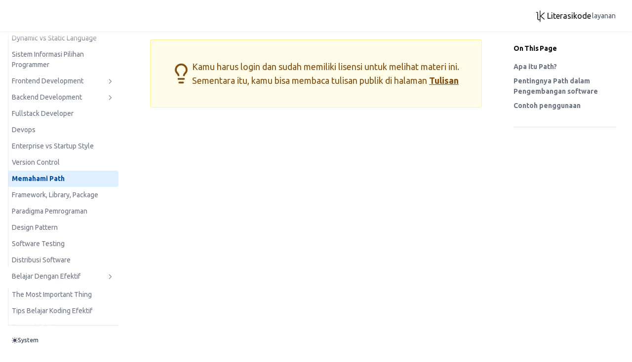

--- FILE ---
content_type: text/css; charset=UTF-8
request_url: https://literasikode.com/_next/static/css/bc5d9e972b621fc8.css
body_size: 11448
content:
*,:after,:before{box-sizing:border-box;border:0 solid #e5e7eb}:after,:before{--tw-content:""}html{-webkit-text-size-adjust:100%;-moz-tab-size:4;-o-tab-size:4;tab-size:4;font-feature-settings:normal;font-variation-settings:normal;font-family:ui-sans-serif,system-ui,-apple-system,BlinkMacSystemFont,Segoe UI,Roboto,Noto Sans,Ubuntu,Cantarell,Helvetica Neue,Arial,sans-serif,Apple Color Emoji,Segoe UI Emoji,Segoe UI Symbol,Noto Color Emoji;line-height:1.5}body{line-height:inherit;margin:0}hr{color:inherit;border-top-width:1px;height:0}abbr:where([title]){-webkit-text-decoration:underline dotted;text-decoration:underline dotted}h1,h2,h3,h4,h5,h6{font-size:inherit;font-weight:inherit}a{color:inherit;-webkit-text-decoration:inherit;text-decoration:inherit}b,strong{font-weight:bolder}code,kbd,pre,samp{font-family:ui-monospace,SFMono-Regular,Menlo,Monaco,Consolas,Liberation Mono,Courier New,monospace;font-size:1em}small{font-size:80%}sub,sup{vertical-align:baseline;font-size:75%;line-height:0;position:relative}sub{bottom:-.25em}sup{top:-.5em}table{text-indent:0;border-color:inherit;border-collapse:collapse}button,input,optgroup,select,textarea{font-feature-settings:inherit;font-variation-settings:inherit;font-family:inherit;font-size:100%;font-weight:inherit;line-height:inherit;color:inherit;margin:0;padding:0}button,select{text-transform:none}[type=button],[type=reset],[type=submit],button{-webkit-appearance:button;background-color:transparent;background-image:none}:-moz-focusring{outline:auto}:-moz-ui-invalid{box-shadow:none}progress{vertical-align:baseline}::-webkit-inner-spin-button,::-webkit-outer-spin-button{height:auto}[type=search]{-webkit-appearance:textfield;outline-offset:-2px}::-webkit-search-decoration{-webkit-appearance:none}::-webkit-file-upload-button{-webkit-appearance:button;font:inherit}summary{display:list-item}blockquote,dd,dl,figure,h1,h2,h3,h4,h5,h6,hr,p,pre{margin:0}fieldset{margin:0}fieldset,legend{padding:0}menu,ol,ul{margin:0;padding:0;list-style:none}dialog{padding:0}textarea{resize:vertical}input::-moz-placeholder{opacity:1;color:#9ca3af}input::placeholder{opacity:1;color:#9ca3af}textarea::-moz-placeholder{opacity:1;color:#9ca3af}textarea::placeholder{opacity:1;color:#9ca3af}[role=button],button{cursor:pointer}:disabled{cursor:default}audio,canvas,embed,iframe,img,object,svg,video{vertical-align:middle;display:block}img,video{max-width:100%;height:auto}[hidden]{display:none}*,:after,:before{--tw-border-spacing-x:0;--tw-border-spacing-y:0;--tw-translate-x:0;--tw-translate-y:0;--tw-rotate:0;--tw-skew-x:0;--tw-skew-y:0;--tw-scale-x:1;--tw-scale-y:1;--tw-pan-x: ;--tw-pan-y: ;--tw-pinch-zoom: ;--tw-scroll-snap-strictness:proximity;--tw-gradient-from-position: ;--tw-gradient-via-position: ;--tw-gradient-to-position: ;--tw-ordinal: ;--tw-slashed-zero: ;--tw-numeric-figure: ;--tw-numeric-spacing: ;--tw-numeric-fraction: ;--tw-ring-inset: ;--tw-ring-offset-width:0px;--tw-ring-offset-color:#fff;--tw-ring-color:rgba(59,130,246,.5);--tw-ring-offset-shadow:0 0 transparent;--tw-ring-shadow:0 0 transparent;--tw-shadow:0 0 transparent;--tw-shadow-colored:0 0 transparent;--tw-blur: ;--tw-brightness: ;--tw-contrast: ;--tw-grayscale: ;--tw-hue-rotate: ;--tw-invert: ;--tw-saturate: ;--tw-sepia: ;--tw-drop-shadow: ;--tw-backdrop-blur: ;--tw-backdrop-brightness: ;--tw-backdrop-contrast: ;--tw-backdrop-grayscale: ;--tw-backdrop-hue-rotate: ;--tw-backdrop-invert: ;--tw-backdrop-opacity: ;--tw-backdrop-saturate: ;--tw-backdrop-sepia: }::backdrop{--tw-border-spacing-x:0;--tw-border-spacing-y:0;--tw-translate-x:0;--tw-translate-y:0;--tw-rotate:0;--tw-skew-x:0;--tw-skew-y:0;--tw-scale-x:1;--tw-scale-y:1;--tw-pan-x: ;--tw-pan-y: ;--tw-pinch-zoom: ;--tw-scroll-snap-strictness:proximity;--tw-gradient-from-position: ;--tw-gradient-via-position: ;--tw-gradient-to-position: ;--tw-ordinal: ;--tw-slashed-zero: ;--tw-numeric-figure: ;--tw-numeric-spacing: ;--tw-numeric-fraction: ;--tw-ring-inset: ;--tw-ring-offset-width:0px;--tw-ring-offset-color:#fff;--tw-ring-color:rgba(59,130,246,.5);--tw-ring-offset-shadow:0 0 transparent;--tw-ring-shadow:0 0 transparent;--tw-shadow:0 0 transparent;--tw-shadow-colored:0 0 transparent;--tw-blur: ;--tw-brightness: ;--tw-contrast: ;--tw-grayscale: ;--tw-hue-rotate: ;--tw-invert: ;--tw-saturate: ;--tw-sepia: ;--tw-drop-shadow: ;--tw-backdrop-blur: ;--tw-backdrop-brightness: ;--tw-backdrop-contrast: ;--tw-backdrop-grayscale: ;--tw-backdrop-hue-rotate: ;--tw-backdrop-invert: ;--tw-backdrop-opacity: ;--tw-backdrop-saturate: ;--tw-backdrop-sepia: }.nx-sr-only{clip:rect(0,0,0,0);white-space:nowrap;border-width:0;width:1px;height:1px;margin:-1px;padding:0;position:absolute;overflow:hidden}.nx-pointer-events-none{pointer-events:none}.nx-invisible{visibility:hidden}.nx-fixed{position:fixed}.nx-absolute{position:absolute}.nx-relative{position:relative}.nx-sticky{position:sticky}.nx-inset-0{top:0;bottom:0}.nx-inset-0,.nx-inset-x-0{left:0;right:0}.nx-inset-y-0{top:0;bottom:0}.nx-bottom-0{bottom:0}.nx-right-0{right:0}.nx-top-0{top:0}.nx-top-16{top:4rem}.nx-top-8{top:2rem}.nx-top-full{top:100%}.nx-z-10{z-index:10}.nx-z-20{z-index:20}.nx-z-\[-1\]{z-index:-1}.nx-z-\[1\]{z-index:1}.nx-order-last{order:9999}.nx-m-0{margin:0}.nx-m-\[11px\]{margin:11px}.-nx-mx-6{margin-left:-1.5rem;margin-right:-1.5rem}.nx-mx-2{margin-left:.5rem;margin-right:.5rem}.nx-mx-2\.5{margin-left:.625rem;margin-right:.625rem}.nx-mx-4{margin-left:1rem;margin-right:1rem}.nx-mx-auto{margin-left:auto;margin-right:auto}.nx-my-1{margin-top:.25rem;margin-bottom:.25rem}.nx-my-1\.5{margin-top:.375rem;margin-bottom:.375rem}.nx-my-2{margin-top:.5rem;margin-bottom:.5rem}.nx-my-4{margin-top:1rem;margin-bottom:1rem}.nx-my-8{margin-top:2rem;margin-bottom:2rem}.-nx-mb-0{margin-bottom:0}.-nx-mb-0\.5{margin-bottom:-.125rem}.-nx-ml-2{margin-left:-.5rem}.-nx-mr-2{margin-right:-.5rem}.nx-mb-12{margin-bottom:3rem}.nx-mb-2{margin-bottom:.5rem}.nx-mb-4{margin-bottom:1rem}.nx-mb-8{margin-bottom:2rem}.nx-ml-1{margin-left:.25rem}.nx-ml-2{margin-left:.5rem}.nx-ml-4{margin-left:1rem}.nx-mr-2{margin-right:.5rem}.nx-mt-1{margin-top:.25rem}.nx-mt-1\.5{margin-top:.375rem}.nx-mt-10{margin-top:2.5rem}.nx-mt-12{margin-top:3rem}.nx-mt-16{margin-top:4rem}.nx-mt-2{margin-top:.5rem}.nx-mt-4{margin-top:1rem}.nx-mt-5{margin-top:1.25rem}.nx-mt-6{margin-top:1.5rem}.nx-mt-8{margin-top:2rem}.nx-block{display:block}.nx-inline-block{display:inline-block}.nx-inline{display:inline}.nx-flex{display:flex}.nx-inline-flex{display:inline-flex}.nx-grid{display:grid}.nx-hidden{display:none}.nx-h-0{height:0}.nx-h-3{height:.75rem}.nx-h-3\.5{height:.875rem}.nx-h-4{height:1rem}.nx-h-5{height:1.25rem}.nx-h-7{height:1.75rem}.nx-h-8{height:2rem}.nx-h-\[18px\]{height:18px}.nx-h-\[var\(--nextra-banner-height\)\]{height:var(--nextra-banner-height)}.nx-h-\[var\(--nextra-navbar-height\)\]{height:var(--nextra-navbar-height)}.nx-h-full{height:100%}.nx-max-h-64{max-height:16rem}.nx-max-h-\[calc\(100vh-var\(--nextra-navbar-height\)-env\(safe-area-inset-bottom\)\)\]{max-height:calc(100vh - var(--nextra-navbar-height) - env(safe-area-inset-bottom))}.nx-max-h-\[min\(calc\(50vh-11rem-env\(safe-area-inset-bottom\)\)\,400px\)\]{max-height:min(calc(50vh - 11rem - env(safe-area-inset-bottom)),400px)}.nx-min-h-\[100px\]{min-height:100px}.nx-min-h-\[calc\(100vh-var\(--nextra-navbar-height\)\)\]{min-height:calc(100vh - var(--nextra-navbar-height))}.nx-w-3{width:.75rem}.nx-w-3\.5{width:.875rem}.nx-w-4{width:1rem}.nx-w-5{width:1.25rem}.nx-w-64{width:16rem}.nx-w-8{width:2rem}.nx-w-full{width:100%}.nx-w-max{width:-moz-max-content;width:max-content}.nx-w-screen{width:100vw}.nx-min-w-0{min-width:0}.nx-min-w-\[18px\]{min-width:18px}.nx-min-w-\[24px\]{min-width:24px}.nx-min-w-full{min-width:100%}.nx-max-w-6xl{max-width:72rem}.nx-max-w-\[50\%\]{max-width:50%}.nx-max-w-\[90rem\]{max-width:90rem}.nx-max-w-\[min\(calc\(100vw-2rem\)\,calc\(100\%\+20rem\)\)\]{max-width:min(100vw - 2rem,100% + 20rem)}.nx-shrink-0{flex-shrink:0}.nx-grow{flex-grow:1}.nx-origin-\[35\%\]{transform-origin:35%}.nx-origin-center{transform-origin:50%}.-nx-rotate-90{--tw-rotate:-90deg}.-nx-rotate-90,.nx-rotate-180{transform:translate(var(--tw-translate-x),var(--tw-translate-y))rotate(var(--tw-rotate))skewX(var(--tw-skew-x))skewY(var(--tw-skew-y))scaleX(var(--tw-scale-x))scaleY(var(--tw-scale-y))}.nx-rotate-180{--tw-rotate:180deg}.nx-rotate-90{--tw-rotate:90deg;transform:translate(var(--tw-translate-x),var(--tw-translate-y))rotate(var(--tw-rotate))skewX(var(--tw-skew-x))skewY(var(--tw-skew-y))scaleX(var(--tw-scale-x))scaleY(var(--tw-scale-y))}.nx-transform-gpu{transform:translate3d(var(--tw-translate-x),var(--tw-translate-y),0)rotate(var(--tw-rotate))skewX(var(--tw-skew-x))skewY(var(--tw-skew-y))scaleX(var(--tw-scale-x))scaleY(var(--tw-scale-y))}@keyframes nx-spin{to{transform:rotate(1turn)}}.nx-animate-spin{animation:nx-spin 1s linear infinite}.nx-cursor-default{cursor:default}.nx-cursor-pointer{cursor:pointer}.nx-select-none{-webkit-user-select:none;-moz-user-select:none;user-select:none}.nx-scroll-m-12{scroll-margin:3rem}.nx-scroll-my-6{scroll-margin-top:1.5rem;scroll-margin-bottom:1.5rem}.nx-scroll-py-6{scroll-padding-top:1.5rem;scroll-padding-bottom:1.5rem}.nx-list-decimal{list-style-type:decimal}.nx-list-disc{list-style-type:disc}.nx-list-none{list-style-type:none}.nx-appearance-none{-webkit-appearance:none;-moz-appearance:none;appearance:none}.nx-flex-col{flex-direction:column}.nx-flex-wrap{flex-wrap:wrap}.nx-items-start{align-items:flex-start}.nx-items-center{align-items:center}.nx-justify-start{justify-content:flex-start}.nx-justify-end{justify-content:flex-end}.nx-justify-center{justify-content:center}.nx-justify-between{justify-content:space-between}.nx-gap-1{gap:.25rem}.nx-gap-1\.5{gap:.375rem}.nx-gap-2{gap:.5rem}.nx-gap-4{gap:1rem}.nx-overflow-auto{overflow:auto}.nx-overflow-hidden{overflow:hidden}.nx-overflow-x-auto{overflow-x:auto}.nx-overflow-y-auto{overflow-y:auto}.nx-overflow-x-hidden{overflow-x:hidden}.nx-overflow-y-hidden{overflow-y:hidden}.nx-overflow-x-scroll{overflow-x:scroll}.nx-overscroll-contain{overscroll-behavior:contain}.nx-overscroll-x-contain{overscroll-behavior-x:contain}.nx-truncate{white-space:nowrap;overflow:hidden}.nx-text-ellipsis,.nx-truncate{text-overflow:ellipsis}.nx-whitespace-nowrap{white-space:nowrap}.nx-break-words{overflow-wrap:break-word}.nx-rounded{border-radius:.25rem}.nx-rounded-full{border-radius:9999px}.nx-rounded-lg{border-radius:.5rem}.nx-rounded-md{border-radius:.375rem}.nx-rounded-sm{border-radius:.125rem}.nx-rounded-xl{border-radius:.75rem}.nx-rounded-t{border-top-left-radius:.25rem;border-top-right-radius:.25rem}.nx-rounded-t-xl{border-top-left-radius:.75rem;border-top-right-radius:.75rem}.nx-border{border-width:1px}.nx-border-b{border-bottom-width:1px}.nx-border-b-2{border-bottom-width:2px}.nx-border-l{border-left-width:1px}.nx-border-t{border-top-width:1px}.nx-border-black{--tw-border-opacity:1;border-color:rgba(0,0,0,var(--tw-border-opacity))}.nx-border-black\/10{border-color:rgba(0,0,0,.1)}.nx-border-black\/5{border-color:rgba(0,0,0,.05)}.nx-border-blue-200{--tw-border-opacity:1;border-color:rgba(191,219,254,var(--tw-border-opacity))}.nx-border-current{border-color:currentColor}.nx-border-gray-200{--tw-border-opacity:1;border-color:rgba(229,231,235,var(--tw-border-opacity))}.nx-border-gray-300{--tw-border-opacity:1;border-color:rgba(209,213,219,var(--tw-border-opacity))}.nx-border-neutral-200\/70{border-color:hsla(0,0%,90%,.7)}.nx-border-orange-100{--tw-border-opacity:1;border-color:rgba(255,237,213,var(--tw-border-opacity))}.nx-border-primary-500{--tw-border-opacity:1;border-color:hsl(var(--nextra-primary-hue)100% 50%/var(--tw-border-opacity))}.nx-border-red-200{--tw-border-opacity:1;border-color:rgba(254,202,202,var(--tw-border-opacity))}.nx-border-transparent{border-color:transparent}.nx-border-yellow-100{--tw-border-opacity:1;border-color:rgba(254,249,195,var(--tw-border-opacity))}.nx-border-opacity-\[0\.04\]{--tw-border-opacity:.04}.nx-bg-black{--tw-bg-opacity:1;background-color:rgba(0,0,0,var(--tw-bg-opacity))}.nx-bg-black\/80{background-color:rgba(0,0,0,.8)}.nx-bg-black\/\[\.05\]{background-color:rgba(0,0,0,.05)}.nx-bg-blue-100{--tw-bg-opacity:1;background-color:rgba(219,234,254,var(--tw-bg-opacity))}.nx-bg-gray-100{--tw-bg-opacity:1;background-color:rgba(243,244,246,var(--tw-bg-opacity))}.nx-bg-gray-200{--tw-bg-opacity:1;background-color:rgba(229,231,235,var(--tw-bg-opacity))}.nx-bg-neutral-900{--tw-bg-opacity:1;background-color:rgba(23,23,23,var(--tw-bg-opacity))}.nx-bg-orange-50{--tw-bg-opacity:1;background-color:rgba(255,247,237,var(--tw-bg-opacity))}.nx-bg-primary-100{--tw-bg-opacity:1;background-color:hsl(var(--nextra-primary-hue)100% 94%/var(--tw-bg-opacity))}.nx-bg-primary-50{--tw-bg-opacity:1;background-color:hsl(var(--nextra-primary-hue)100% 97%/var(--tw-bg-opacity))}.nx-bg-primary-500\/10{background-color:hsl(var(--nextra-primary-hue)100% 50%/.1)}.nx-bg-primary-700\/5{background-color:hsl(var(--nextra-primary-hue)100% 39%/.05)}.nx-bg-red-100{--tw-bg-opacity:1;background-color:rgba(254,226,226,var(--tw-bg-opacity))}.nx-bg-transparent{background-color:transparent}.nx-bg-white{--tw-bg-opacity:1;background-color:rgba(255,255,255,var(--tw-bg-opacity))}.nx-bg-yellow-50{--tw-bg-opacity:1;background-color:rgba(254,252,232,var(--tw-bg-opacity))}.nx-bg-opacity-\[0\.03\]{--tw-bg-opacity:.03}.nx-p-0{padding:0}.nx-p-0\.5{padding:.125rem}.nx-p-1{padding:.25rem}.nx-p-1\.5{padding:.375rem}.nx-p-2{padding:.5rem}.nx-p-4{padding:1rem}.nx-p-8{padding:2rem}.nx-px-1{padding-left:.25rem;padding-right:.25rem}.nx-px-1\.5{padding-left:.375rem;padding-right:.375rem}.nx-px-2{padding-left:.5rem;padding-right:.5rem}.nx-px-2\.5{padding-left:.625rem;padding-right:.625rem}.nx-px-3{padding-left:.75rem;padding-right:.75rem}.nx-px-4{padding-left:1rem;padding-right:1rem}.nx-px-6{padding-left:1.5rem;padding-right:1.5rem}.nx-px-\[\.25em\]{padding-left:.25em;padding-right:.25em}.nx-py-0{padding-top:0;padding-bottom:0}.nx-py-0\.5{padding-top:.125rem;padding-bottom:.125rem}.nx-py-1{padding-top:.25rem;padding-bottom:.25rem}.nx-py-1\.5{padding-top:.375rem;padding-bottom:.375rem}.nx-py-12{padding-top:3rem;padding-bottom:3rem}.nx-py-2{padding-top:.5rem;padding-bottom:.5rem}.nx-py-2\.5{padding-top:.625rem;padding-bottom:.625rem}.nx-py-4{padding-top:1rem;padding-bottom:1rem}.nx-pb-1{padding-bottom:.25rem}.nx-pb-1\.5{padding-bottom:.375rem}.nx-pb-4{padding-bottom:1rem}.nx-pb-8{padding-bottom:2rem}.nx-pb-\[env\(safe-area-inset-bottom\)\]{padding-bottom:env(safe-area-inset-bottom)}.nx-pb-px{padding-bottom:1px}.nx-pl-6{padding-left:1.5rem}.nx-pl-\[max\(env\(safe-area-inset-left\)\,1\.5rem\)\]{padding-left:max(env(safe-area-inset-left),1.5rem)}.nx-pr-4{padding-right:1rem}.nx-pr-\[calc\(env\(safe-area-inset-right\)-1\.5rem\)\]{padding-right:calc(env(safe-area-inset-right) - 1.5rem)}.nx-pr-\[max\(env\(safe-area-inset-right\)\,1\.5rem\)\]{padding-right:max(env(safe-area-inset-right),1.5rem)}.nx-pt-1{padding-top:.25rem}.nx-pt-12{padding-top:3rem}.nx-pt-4{padding-top:1rem}.nx-pt-6{padding-top:1.5rem}.nx-pt-8{padding-top:2rem}.nx-text-left{text-align:left}.nx-text-center{text-align:center}.nx-font-mono{font-family:ui-monospace,SFMono-Regular,Menlo,Monaco,Consolas,Liberation Mono,Courier New,monospace}.nx-text-2xl{font-size:1.5rem}.nx-text-3xl{font-size:1.875rem}.nx-text-4xl{font-size:2.25rem}.nx-text-\[\.9em\]{font-size:.9em}.nx-text-\[10px\]{font-size:10px}.nx-text-base{font-size:1rem}.nx-text-lg{font-size:1.125rem}.nx-text-sm{font-size:.875rem}.nx-text-xl{font-size:1.25rem}.nx-text-xs{font-size:.75rem}.nx-font-bold{font-weight:700}.nx-font-extrabold{font-weight:800}.nx-font-medium{font-weight:500}.nx-font-normal{font-weight:400}.nx-font-semibold{font-weight:600}.nx-uppercase{text-transform:uppercase}.nx-capitalize{text-transform:capitalize}.nx-italic{font-style:italic}.nx-leading-5{line-height:1.25rem}.nx-leading-7{line-height:1.75rem}.nx-leading-\[1\.35rem\]{line-height:1.35rem}.nx-leading-tight{line-height:1.25}.nx-tracking-tight{letter-spacing:-.015em}.nx-text-blue-900{--tw-text-opacity:1;color:rgba(30,58,138,var(--tw-text-opacity))}.nx-text-current{color:currentColor}.nx-text-gray-100{--tw-text-opacity:1;color:rgba(243,244,246,var(--tw-text-opacity))}.nx-text-gray-400{--tw-text-opacity:1;color:rgba(156,163,175,var(--tw-text-opacity))}.nx-text-gray-500{--tw-text-opacity:1;color:rgba(107,114,128,var(--tw-text-opacity))}.nx-text-gray-600{--tw-text-opacity:1;color:rgba(75,85,99,var(--tw-text-opacity))}.nx-text-gray-700{--tw-text-opacity:1;color:rgba(55,65,81,var(--tw-text-opacity))}.nx-text-gray-800{--tw-text-opacity:1;color:rgba(31,41,55,var(--tw-text-opacity))}.nx-text-gray-900{--tw-text-opacity:1;color:rgba(17,24,39,var(--tw-text-opacity))}.nx-text-orange-800{--tw-text-opacity:1;color:rgba(154,52,18,var(--tw-text-opacity))}.nx-text-primary-600{--tw-text-opacity:1;color:hsl(var(--nextra-primary-hue)100% 45%/var(--tw-text-opacity))}.nx-text-primary-800{--tw-text-opacity:1;color:hsl(var(--nextra-primary-hue)100% 32%/var(--tw-text-opacity))}.nx-text-red-500{--tw-text-opacity:1;color:rgba(239,68,68,var(--tw-text-opacity))}.nx-text-red-900{--tw-text-opacity:1;color:rgba(127,29,29,var(--tw-text-opacity))}.nx-text-slate-50{--tw-text-opacity:1;color:rgba(248,250,252,var(--tw-text-opacity))}.nx-text-slate-900{--tw-text-opacity:1;color:rgba(15,23,42,var(--tw-text-opacity))}.nx-text-yellow-900{--tw-text-opacity:1;color:rgba(113,63,18,var(--tw-text-opacity))}.nx-underline{text-decoration-line:underline}.nx-no-underline{text-decoration-line:none}.nx-decoration-from-font{text-decoration-thickness:from-font}.nx-subpixel-antialiased{-webkit-font-smoothing:auto;-moz-osx-font-smoothing:auto}.nx-opacity-0{opacity:0}.nx-opacity-100{opacity:1}.nx-opacity-25{opacity:.25}.nx-opacity-75{opacity:.75}.nx-opacity-80{opacity:.8}.nx-shadow{--tw-shadow:0 1px 3px 0 rgba(0,0,0,.1),0 1px 2px -1px rgba(0,0,0,.1);--tw-shadow-colored:0 1px 3px 0 var(--tw-shadow-color),0 1px 2px -1px var(--tw-shadow-color);box-shadow:var(--tw-ring-offset-shadow,0 0 transparent),var(--tw-ring-shadow,0 0 transparent),var(--tw-shadow)}.nx-shadow-\[0_-12px_16px_\#fff\],.nx-shadow-\[0_-12px_16px_white\]{--tw-shadow:0 -12px 16px #fff;--tw-shadow-colored:0 -12px 16px var(--tw-shadow-color);box-shadow:var(--tw-ring-offset-shadow,0 0 transparent),var(--tw-ring-shadow,0 0 transparent),var(--tw-shadow)}.nx-shadow-\[0_2px_4px_rgba\(0\,0\,0\,\.02\)\,0_1px_0_rgba\(0\,0\,0\,\.06\)\]{--tw-shadow:0 2px 4px rgba(0,0,0,.02),0 1px 0 rgba(0,0,0,.06);--tw-shadow-colored:0 2px 4px var(--tw-shadow-color),0 1px 0 var(--tw-shadow-color)}.nx-shadow-\[0_2px_4px_rgba\(0\,0\,0\,\.02\)\,0_1px_0_rgba\(0\,0\,0\,\.06\)\],.nx-shadow-lg{box-shadow:var(--tw-ring-offset-shadow,0 0 transparent),var(--tw-ring-shadow,0 0 transparent),var(--tw-shadow)}.nx-shadow-lg{--tw-shadow:0 10px 15px -3px rgba(0,0,0,.1),0 4px 6px -4px rgba(0,0,0,.1);--tw-shadow-colored:0 10px 15px -3px var(--tw-shadow-color),0 4px 6px -4px var(--tw-shadow-color)}.nx-shadow-sm{--tw-shadow:0 1px 2px 0 rgba(0,0,0,.05);--tw-shadow-colored:0 1px 2px 0 var(--tw-shadow-color)}.nx-shadow-sm,.nx-shadow-xl{box-shadow:var(--tw-ring-offset-shadow,0 0 transparent),var(--tw-ring-shadow,0 0 transparent),var(--tw-shadow)}.nx-shadow-xl{--tw-shadow:0 20px 25px -5px rgba(0,0,0,.1),0 8px 10px -6px rgba(0,0,0,.1);--tw-shadow-colored:0 20px 25px -5px var(--tw-shadow-color),0 8px 10px -6px var(--tw-shadow-color)}.nx-shadow-gray-100{--tw-shadow-color:#f3f4f6;--tw-shadow:var(--tw-shadow-colored)}.nx-ring-1{--tw-ring-offset-shadow:var(--tw-ring-inset)0 0 0 var(--tw-ring-offset-width)var(--tw-ring-offset-color);--tw-ring-shadow:var(--tw-ring-inset)0 0 0 calc(1px + var(--tw-ring-offset-width))var(--tw-ring-color);box-shadow:var(--tw-ring-offset-shadow),var(--tw-ring-shadow),var(--tw-shadow,0 0 transparent)}.nx-ring-black\/5{--tw-ring-color:rgba(0,0,0,.05)}.nx-transition{transition-property:color,background-color,border-color,text-decoration-color,fill,stroke,opacity,box-shadow,transform,filter,-webkit-backdrop-filter,backdrop-filter;transition-duration:.15s;transition-timing-function:cubic-bezier(.4,0,.2,1)}.nx-transition-all{transition-property:all;transition-duration:.15s;transition-timing-function:cubic-bezier(.4,0,.2,1)}.nx-transition-colors{transition-property:color,background-color,border-color,text-decoration-color,fill,stroke;transition-duration:.15s;transition-timing-function:cubic-bezier(.4,0,.2,1)}.nx-transition-opacity{transition-property:opacity;transition-duration:.15s;transition-timing-function:cubic-bezier(.4,0,.2,1)}.nx-transition-transform{transition-property:transform;transition-duration:.15s;transition-timing-function:cubic-bezier(.4,0,.2,1)}.nx-duration-100{transition-duration:.1s}.nx-duration-200{transition-duration:.2s}.nx-duration-300{transition-duration:.3s}.nx-duration-500{transition-duration:.5s}.nx-duration-75{transition-duration:75ms}.nx-ease-in-out{transition-timing-function:cubic-bezier(.4,0,.2,1)}.\[-webkit-tap-highlight-color\:transparent\]{-webkit-tap-highlight-color:transparent}.\[-webkit-touch-callout\:none\]{-webkit-touch-callout:none}.\[counter-reset\:line\]{counter-reset:line}.\[counter-reset\:step\]{counter-reset:step}.\[hyphens\:auto\]{-webkit-hyphens:auto;hyphens:auto}.\[text-underline-position\:from-font\]{text-underline-position:from-font}.\[transition\:background-color_1\.5s_ease\]{transition:background-color 1.5s}.\[word-break\:break-word\]{word-break:break-word}:root{--shiki-color-text:#414141;--shiki-color-background:transparent;--shiki-token-constant:#1976d2;--shiki-token-string:#22863a;--shiki-token-comment:#aaa;--shiki-token-keyword:#d32f2f;--shiki-token-parameter:#ff9801;--shiki-token-function:#6f42c1;--shiki-token-string-expression:var(--shiki-token-string);--shiki-token-punctuation:#212121;--shiki-token-link:var(--shiki-token-string);--shiki-color-ansi-black:#24292e;--shiki-color-ansi-black-dim:rgba(36,41,46,.5);--shiki-color-ansi-red:#d73a49;--shiki-color-ansi-red-dim:rgba(215,58,73,.5);--shiki-color-ansi-green:#28a745;--shiki-color-ansi-green-dim:rgba(40,167,69,.5);--shiki-color-ansi-yellow:#dbab09;--shiki-color-ansi-yellow-dim:rgba(219,171,9,.5);--shiki-color-ansi-blue:#0366d6;--shiki-color-ansi-blue-dim:rgba(3,102,214,.5);--shiki-color-ansi-magenta:#5a32a3;--shiki-color-ansi-magenta-dim:rgba(90,50,163,.5);--shiki-color-ansi-cyan:#1b7c83;--shiki-color-ansi-cyan-dim:rgba(27,124,131,.5);--shiki-color-ansi-white:#6a737d;--shiki-color-ansi-white-dim:hsla(212,8%,45%,.5);--shiki-color-ansi-bright-black:#959da5;--shiki-color-ansi-bright-black-dim:hsla(210,8%,62%,.5);--shiki-color-ansi-bright-red:#cb2431;--shiki-color-ansi-bright-red-dim:rgba(203,36,49,.5);--shiki-color-ansi-bright-green:#22863a;--shiki-color-ansi-bright-green-dim:rgba(34,134,58,.5);--shiki-color-ansi-bright-yellow:#b08800;--shiki-color-ansi-bright-yellow-dim:rgba(176,136,0,.5);--shiki-color-ansi-bright-blue:#005cc5;--shiki-color-ansi-bright-blue-dim:rgba(0,92,197,.5);--shiki-color-ansi-bright-magenta:#5a32a3;--shiki-color-ansi-bright-magenta-dim:rgba(90,50,163,.5);--shiki-color-ansi-bright-cyan:#3192aa;--shiki-color-ansi-bright-cyan-dim:rgba(49,146,170,.5);--shiki-color-ansi-bright-white:#d1d5da;--shiki-color-ansi-bright-white-dim:rgba(209,213,218,.5)}@supports (color:lab(0% 0 0)){:root{--shiki-color-text:lab(27.5348% 0 0);--shiki-token-constant:lab(48.3994% .649333 -55.5719);--shiki-token-string:lab(49.1367% -42.0409 31.8582);--shiki-token-comment:lab(69.608% -.0000298023 0);--shiki-token-keyword:lab(47.8876% 63.025 42.31);--shiki-token-parameter:lab(72.7377% 33.9074 77.3632);--shiki-token-function:lab(39.0339% 41.1896 -60.5821);--shiki-token-punctuation:lab(12.7448% 0 0)}}.dark{--shiki-color-text:#d1d1d1;--shiki-token-constant:#79b8ff;--shiki-token-string:#ffab70;--shiki-token-comment:#6b737c;--shiki-token-keyword:#f97583;--shiki-token-function:#b392f0;--shiki-token-string-expression:#4bb74a;--shiki-token-punctuation:#bbb;--shiki-token-link:var(--shiki-token-string);--shiki-color-ansi-black:#586069;--shiki-color-ansi-black-dim:rgba(88,96,105,.5);--shiki-color-ansi-red:#ea4a5a;--shiki-color-ansi-red-dim:rgba(234,74,90,.5);--shiki-color-ansi-green:#34d058;--shiki-color-ansi-green-dim:rgba(52,208,88,.5);--shiki-color-ansi-yellow:#ffea7f;--shiki-color-ansi-yellow-dim:rgba(255,234,127,.5);--shiki-color-ansi-blue:#2188ff;--shiki-color-ansi-blue-dim:rgba(33,136,255,.5);--shiki-color-ansi-magenta:#b392f0;--shiki-color-ansi-magenta-dim:rgba(179,146,240,.5);--shiki-color-ansi-cyan:#39c5cf;--shiki-color-ansi-cyan-dim:rgba(57,197,207,.5);--shiki-color-ansi-white:#d1d5da;--shiki-color-ansi-white-dim:rgba(209,213,218,.5);--shiki-color-ansi-bright-black:#959da5;--shiki-color-ansi-bright-black-dim:hsla(210,8%,62%,.5);--shiki-color-ansi-bright-red:#f97583;--shiki-color-ansi-bright-red-dim:rgba(249,117,131,.5);--shiki-color-ansi-bright-green:#85e89d;--shiki-color-ansi-bright-green-dim:rgba(133,232,157,.5);--shiki-color-ansi-bright-yellow:#ffea7f;--shiki-color-ansi-bright-yellow-dim:rgba(255,234,127,.5);--shiki-color-ansi-bright-blue:#79b8ff;--shiki-color-ansi-bright-blue-dim:rgba(121,184,255,.5);--shiki-color-ansi-bright-magenta:#b392f0;--shiki-color-ansi-bright-magenta-dim:rgba(179,146,240,.5);--shiki-color-ansi-bright-cyan:#56d4dd;--shiki-color-ansi-bright-cyan-dim:rgba(86,212,221,.5);--shiki-color-ansi-bright-white:#fafbfc;--shiki-color-ansi-bright-white-dim:rgba(250,251,252,.5)}@supports (color:lab(0% 0 0)){.dark{--shiki-color-text:lab(83.8412% -.0000298023 0);--shiki-token-constant:lab(72.6797% -5.9377 -41.8341);--shiki-token-string:lab(77.5312% 27.4176 43.2358);--shiki-token-comment:lab(47.984% -1.63257 -6.06269);--shiki-token-keyword:lab(65.9075% 52.4906 18.1315);--shiki-token-function:lab(66.4473% 27.2323 -43.2583);--shiki-token-string-expression:lab(66.4666% -48.7314 44.7269);--shiki-token-punctuation:lab(75.8836% 0 -.0000119209)}}code{-webkit-box-decoration-break:slice;box-decoration-break:slice;font-feature-settings:"rlig" 1,"calt" 1,"ss01" 1}code[data-line-numbers]>.line{padding-left:.5rem}code[data-line-numbers]>.line:before{counter-increment:line;content:counter(line);float:left;text-align:right;--tw-text-opacity:1;color:rgba(107,114,128,var(--tw-text-opacity));min-width:2.6rem;height:100%;padding-right:1rem}code .line.highlighted{background-color:hsl(var(--nextra-primary-hue)100% 45%/.1);color:hsl(var(--nextra-primary-hue)100% 45%/.5);--tw-shadow:2px 0 currentColor inset;--tw-shadow-colored:inset 2px 0 var(--tw-shadow-color)}code .line .highlighted,code .line.highlighted{box-shadow:var(--tw-ring-offset-shadow,0 0 transparent),var(--tw-ring-shadow,0 0 transparent),var(--tw-shadow)}code .line .highlighted{--tw-shadow:0 0 0 2px rgba(0,0,0,.3);--tw-shadow-colored:0 0 0 2px var(--tw-shadow-color);background-color:hsl(var(--nextra-primary-hue)100% 32%/.1);--tw-shadow-color:hsl(var(--nextra-primary-hue)100% 32%/.1);--tw-shadow:var(--tw-shadow-colored);border-radius:.125rem}:is(html[class~=dark] code .line .highlighted){background-color:hsl(var(--nextra-primary-hue)100% 77%/.1);--tw-shadow-color:hsl(var(--nextra-primary-hue)100% 77%/.1);--tw-shadow:var(--tw-shadow-colored)}pre{contain:paint}pre code{color:currentColor;border-style:none;border-radius:0;min-width:100%;font-size:.875rem;line-height:1.25rem;display:grid;background-color:transparent!important;padding:0!important}:is(html[class~=dark] pre code){background-color:transparent!important}pre code .line,pre:not([data-theme]){padding-left:1rem;padding-right:1rem}html[data-nextra-word-wrap] pre{word-break:break-word;white-space:pre-wrap}@media (min-width:768px){html[data-nextra-word-wrap] pre{white-space:pre}}html[data-nextra-word-wrap] pre .line{display:inline-block}pre .nextra-copy-icon{animation:fade-in .3s forwards}@keyframes fade-in{0%{opacity:0}to{opacity:1}}@supports (-webkit-backdrop-filter:blur(1px)) or ((-webkit-backdrop-filter:blur(1px)) or (backdrop-filter:blur(1px))){.nextra-button{--tw-bg-opacity:.85;--tw-backdrop-blur:blur(12px);-webkit-backdrop-filter:var(--tw-backdrop-blur)var(--tw-backdrop-brightness)var(--tw-backdrop-contrast)var(--tw-backdrop-grayscale)var(--tw-backdrop-hue-rotate)var(--tw-backdrop-invert)var(--tw-backdrop-opacity)var(--tw-backdrop-saturate)var(--tw-backdrop-sepia);backdrop-filter:var(--tw-backdrop-blur)var(--tw-backdrop-brightness)var(--tw-backdrop-contrast)var(--tw-backdrop-grayscale)var(--tw-backdrop-hue-rotate)var(--tw-backdrop-invert)var(--tw-backdrop-opacity)var(--tw-backdrop-saturate)var(--tw-backdrop-sepia)}:is(html[class~=dark] .nextra-button){--tw-bg-opacity:.8}}.subheading-anchor{opacity:0;transition-property:opacity;transition-duration:.15s;transition-timing-function:cubic-bezier(.4,0,.2,1)}:is([dir=ltr] .subheading-anchor){margin-left:.25rem}:is([dir=rtl] .subheading-anchor){margin-right:.25rem}.subheading-anchor:focus,:hover>.subheading-anchor{opacity:1}.subheading-anchor:after{--tw-content:"#";content:var(--tw-content);--tw-text-opacity:1;color:rgba(209,213,219,var(--tw-text-opacity));padding-left:.25rem;padding-right:.25rem}:is(html[class~=dark] .subheading-anchor):after{--tw-text-opacity:1;color:rgba(64,64,64,var(--tw-text-opacity))}span:target+.subheading-anchor:after{--tw-text-opacity:1;color:rgba(156,163,175,var(--tw-text-opacity))}:is(html[class~=dark] span:target+.subheading-anchor):after{--tw-text-opacity:1;color:rgba(115,115,115,var(--tw-text-opacity))}.nextra-scrollbar{scrollbar-width:thin;scrollbar-color:hsla(0,0%,45%,.4) transparent;scrollbar-gutter:stable}@supports (color:lab(0% 0 0)){.nextra-scrollbar{scrollbar-color:lab(48.438% 0 0/.4) transparent}}.nextra-scrollbar::-webkit-scrollbar{width:.75rem;height:.75rem}.nextra-scrollbar::-webkit-scrollbar-track{background-color:transparent}.nextra-scrollbar::-webkit-scrollbar-thumb{border-radius:10px}.nextra-scrollbar:hover::-webkit-scrollbar-thumb{background-color:var(--tw-shadow-color);--tw-shadow-color:hsla(0,0%,45%,.2);--tw-shadow:var(--tw-shadow-colored);background-clip:content-box;border:3px solid transparent}.nextra-scrollbar:hover::-webkit-scrollbar-thumb:hover{--tw-shadow-color:hsla(0,0%,45%,.4);--tw-shadow:var(--tw-shadow-colored)}@media (max-width:767px){.nextra-container .nextra-scrollbar{scrollbar-gutter:auto}}.no-scrollbar{scrollbar-width:none;-ms-overflow-style:none}.no-scrollbar::-webkit-scrollbar{display:none}.nextra-steps h3{counter-increment:step}.nextra-steps h3:before{--tw-border-opacity:1;border-width:4px;border-color:rgba(255,255,255,var(--tw-border-opacity));--tw-bg-opacity:1;background-color:rgba(243,244,246,var(--tw-bg-opacity));width:33px;height:33px;position:absolute}:is(html[class~=dark] .nextra-steps h3):before{--tw-border-opacity:1;border-color:rgba(17,17,17,var(--tw-border-opacity));--tw-bg-opacity:1;background-color:rgba(38,38,38,var(--tw-bg-opacity))}.nextra-steps h3:before{text-align:center;text-indent:-1px;--tw-text-opacity:1;color:rgba(163,163,163,var(--tw-text-opacity));content:counter(step);border-radius:9999px;margin-top:3px;margin-left:-41px;font-size:1rem;font-weight:400}.nextra-cards{grid-template-columns:repeat(auto-fill,minmax(max(250px,calc((100% - 1rem*2)/var(--rows))),1fr))}.nextra-card img{-webkit-user-select:none;-moz-user-select:none;user-select:none}.nextra-card:hover svg{color:currentColor}.nextra-card svg{color:rgba(0,0,0,.2);width:1.5rem;transition:color .3s}.nextra-card p{margin-top:.5rem}.dark .nextra-card svg{color:hsla(0,0%,100%,.4)}.dark .nextra-card:hover svg{color:currentColor}.nextra-hamburger svg g{transform-origin:50%;transition:transform .2s cubic-bezier(.25,1,.5,1)}.nextra-hamburger svg path{opacity:1;transition:transform .2s cubic-bezier(.25,1,.5,1) .2s,opacity .2s .2s}.nextra-hamburger svg.open path{transition:transform .2s cubic-bezier(.25,1,.5,1),opacity 0s .2s}.nextra-hamburger svg.open g{transition:transform .2s cubic-bezier(.25,1,.5,1) .2s}.nextra-hamburger svg.open>path{opacity:0}.nextra-hamburger svg.open>g:first-of-type{--tw-rotate:45deg;transform:translate(var(--tw-translate-x),var(--tw-translate-y))rotate(var(--tw-rotate))skewX(var(--tw-skew-x))skewY(var(--tw-skew-y))scaleX(var(--tw-scale-x))scaleY(var(--tw-scale-y))}.nextra-hamburger svg.open>g:first-of-type path{transform:translateY(6px)}.nextra-hamburger svg.open>g:nth-of-type(2){--tw-rotate:-45deg;transform:translate(var(--tw-translate-x),var(--tw-translate-y))rotate(var(--tw-rotate))skewX(var(--tw-skew-x))skewY(var(--tw-skew-y))scaleX(var(--tw-scale-x))scaleY(var(--tw-scale-y))}.nextra-hamburger svg.open>g:nth-of-type(2) path{transform:translateY(-6px)}article.nextra-body-typesetting-article{font-feature-settings:"rlig" 1,"calt" 1;font-size:17px}article.nextra-body-typesetting-article h1{text-align:center;margin-top:1.5rem;margin-bottom:1rem;font-size:2.5rem}article.nextra-body-typesetting-article h2{border-style:none}article.nextra-body-typesetting-article a{text-decoration-line:none}article.nextra-body-typesetting-article a:hover{text-decoration-line:underline}article.nextra-body-typesetting-article p{line-height:2rem}article.nextra-body-typesetting-article code{border-style:none}:is(html[class~=dark] article.nextra-body-typesetting-article code){--tw-bg-opacity:1;background-color:rgba(64,64,64,var(--tw-bg-opacity))}:is(html[class~=dark] article.nextra-body-typesetting-article pre code){background-color:transparent}article.nextra-body-typesetting-article .subheading-anchor+a{text-decoration-line:none}article.nextra-body-typesetting-article .subheading-anchor+a:after{content:var(--tw-content);display:none}article.nextra-body-typesetting-article .subheading-anchor+a:hover{text-decoration-line:none}html{scroll-padding-top:var(--nextra-navbar-height);-webkit-font-smoothing:antialiased;-moz-osx-font-smoothing:grayscale;font-feature-settings:"rlig" 1,"calt" 1,"ss01" 1;-webkit-tap-highlight-color:transparent;font-size:1rem}body{--tw-bg-opacity:1;background-color:rgba(255,255,255,var(--tw-bg-opacity));width:100%}:is(html[class~=dark] body){--tw-bg-opacity:1;background-color:rgba(17,17,17,var(--tw-bg-opacity));--tw-text-opacity:1;color:rgba(243,244,246,var(--tw-text-opacity))}[tabindex]:not([tabindex="-1"]),a,button,input,summary{outline-offset:2px;outline:2px solid transparent}a:focus-visible{--tw-ring-offset-shadow:var(--tw-ring-inset)0 0 0 var(--tw-ring-offset-width)var(--tw-ring-offset-color);--tw-ring-shadow:var(--tw-ring-inset)0 0 0 calc(2px + var(--tw-ring-offset-width))var(--tw-ring-color);box-shadow:var(--tw-ring-offset-shadow),var(--tw-ring-shadow),var(--tw-shadow,0 0 transparent);--tw-ring-opacity:1;--tw-ring-color:hsl(var(--nextra-primary-hue)100% 86%/var(--tw-ring-opacity));--tw-ring-offset-width:1px;--tw-ring-offset-color:hsl(var(--nextra-primary-hue)100% 77%)}summary:focus-visible{--tw-ring-offset-shadow:var(--tw-ring-inset)0 0 0 var(--tw-ring-offset-width)var(--tw-ring-offset-color);--tw-ring-shadow:var(--tw-ring-inset)0 0 0 calc(2px + var(--tw-ring-offset-width))var(--tw-ring-color);box-shadow:var(--tw-ring-offset-shadow),var(--tw-ring-shadow),var(--tw-shadow,0 0 transparent);--tw-ring-opacity:1;--tw-ring-color:hsl(var(--nextra-primary-hue)100% 86%/var(--tw-ring-opacity));--tw-ring-offset-width:1px;--tw-ring-offset-color:hsl(var(--nextra-primary-hue)100% 77%)}button:focus-visible{--tw-ring-offset-shadow:var(--tw-ring-inset)0 0 0 var(--tw-ring-offset-width)var(--tw-ring-offset-color);--tw-ring-shadow:var(--tw-ring-inset)0 0 0 calc(2px + var(--tw-ring-offset-width))var(--tw-ring-color);box-shadow:var(--tw-ring-offset-shadow),var(--tw-ring-shadow),var(--tw-shadow,0 0 transparent);--tw-ring-opacity:1;--tw-ring-color:hsl(var(--nextra-primary-hue)100% 86%/var(--tw-ring-opacity));--tw-ring-offset-width:1px;--tw-ring-offset-color:hsl(var(--nextra-primary-hue)100% 77%)}input:focus-visible{--tw-ring-offset-shadow:var(--tw-ring-inset)0 0 0 var(--tw-ring-offset-width)var(--tw-ring-offset-color);--tw-ring-shadow:var(--tw-ring-inset)0 0 0 calc(2px + var(--tw-ring-offset-width))var(--tw-ring-color);box-shadow:var(--tw-ring-offset-shadow),var(--tw-ring-shadow),var(--tw-shadow,0 0 transparent);--tw-ring-opacity:1;--tw-ring-color:hsl(var(--nextra-primary-hue)100% 86%/var(--tw-ring-opacity));--tw-ring-offset-width:1px;--tw-ring-offset-color:hsl(var(--nextra-primary-hue)100% 77%)}[tabindex]:not([tabindex="-1"]):focus-visible{--tw-ring-offset-shadow:var(--tw-ring-inset)0 0 0 var(--tw-ring-offset-width)var(--tw-ring-offset-color);--tw-ring-shadow:var(--tw-ring-inset)0 0 0 calc(2px + var(--tw-ring-offset-width))var(--tw-ring-color);box-shadow:var(--tw-ring-offset-shadow),var(--tw-ring-shadow),var(--tw-shadow,0 0 transparent);--tw-ring-opacity:1;--tw-ring-color:hsl(var(--nextra-primary-hue)100% 86%/var(--tw-ring-opacity));--tw-ring-offset-width:1px;--tw-ring-offset-color:hsl(var(--nextra-primary-hue)100% 77%)}:is(html[class~=dark] a:focus-visible){--tw-ring-opacity:1;--tw-ring-color:hsl(var(--nextra-primary-hue)100% 32%/var(--tw-ring-opacity));--tw-ring-offset-color:hsl(var(--nextra-primary-hue)100% 39%)}:is(html[class~=dark] summary:focus-visible){--tw-ring-opacity:1;--tw-ring-color:hsl(var(--nextra-primary-hue)100% 32%/var(--tw-ring-opacity));--tw-ring-offset-color:hsl(var(--nextra-primary-hue)100% 39%)}:is(html[class~=dark] button:focus-visible){--tw-ring-opacity:1;--tw-ring-color:hsl(var(--nextra-primary-hue)100% 32%/var(--tw-ring-opacity));--tw-ring-offset-color:hsl(var(--nextra-primary-hue)100% 39%)}:is(html[class~=dark] input:focus-visible){--tw-ring-opacity:1;--tw-ring-color:hsl(var(--nextra-primary-hue)100% 32%/var(--tw-ring-opacity));--tw-ring-offset-color:hsl(var(--nextra-primary-hue)100% 39%)}:is(html[class~=dark] [tabindex]:not([tabindex="-1"]):focus-visible){--tw-ring-opacity:1;--tw-ring-color:hsl(var(--nextra-primary-hue)100% 32%/var(--tw-ring-opacity));--tw-ring-offset-color:hsl(var(--nextra-primary-hue)100% 39%)}a,summary{border-radius:.25rem}.nextra-content{--tw-text-opacity:1;color:rgba(51,65,85,var(--tw-text-opacity))}:is(html[class~=dark] .nextra-content){--tw-text-opacity:1;color:rgba(226,232,240,var(--tw-text-opacity))}@media (max-width:767px){.nextra-sidebar-container{z-index:15;overscroll-behavior:contain;--tw-bg-opacity:1;background-color:rgba(255,255,255,var(--tw-bg-opacity));padding-top:calc(var(--nextra-navbar-height));width:100%;position:fixed;top:0;bottom:0}:is(html[class~=dark] .nextra-sidebar-container){--tw-bg-opacity:1;background-color:rgba(17,17,17,var(--tw-bg-opacity))}.nextra-sidebar-container{will-change:transform,opacity;contain:layout style;backface-visibility:hidden;transition:transform .8s cubic-bezier(.52,.16,.04,1)}.nextra-sidebar-container>.nextra-scrollbar{-webkit-mask-image:linear-gradient(transparent,#000 20px),linear-gradient(270deg,#000 10px,transparent 0);mask-image:linear-gradient(transparent,#000 20px),linear-gradient(270deg,#000 10px,transparent 0)}.nextra-banner-container~div .nextra-sidebar-container{padding-top:6.5rem}.nextra-banner-container~div.nextra-nav-container{top:2.5rem}@media (min-width:768px){.nextra-banner-container~div.nextra-nav-container{top:0}}.nextra-banner-hidden .nextra-banner-container~div .nextra-sidebar-container{padding-top:4rem}.nextra-banner-hidden .nextra-nav-container{top:0!important}.nextra-search .excerpt{text-overflow:ellipsis;line-clamp:1;-webkit-line-clamp:1;-webkit-box-orient:vertical;display:-webkit-box;overflow:hidden}}@media (prefers-reduced-motion:reduce) and (max-width:767px){.nextra-sidebar-container,.nextra-sidebar-container.open,article:before,body.resizing .nextra-sidebar-container{transition-property:none}}article details>summary::-webkit-details-marker{display:none}article details>summary:before{vertical-align:-4px;background-image:url("data:image/svg+xml,%3Csvg xmlns='http://www.w3.org/2000/svg' class='h-5 w-5' viewBox='0 0 20 20' fill='currentColor'%3E%3Cpath fill-rule='evenodd' d='M7.293 14.707a1 1 0 010-1.414L10.586 10 7.293 6.707a1 1 0 011.414-1.414l4 4a1 1 0 010 1.414l-4 4a1 1 0 01-1.414 0z' clip-rule='evenodd' /%3E%3C/svg%3E");width:1.2em;height:1.2em}@media (min-width:768px){.nextra-sidebar-container,.nextra-toc>.div{-webkit-mask-image:linear-gradient(transparent,#000 20px),linear-gradient(270deg,#000 10px,transparent 0);mask-image:linear-gradient(transparent,#000 20px),linear-gradient(270deg,#000 10px,transparent 0)}}@supports (-webkit-backdrop-filter:blur(1px)) or ((-webkit-backdrop-filter:blur(1px)) or (backdrop-filter:blur(1px))){.nextra-search ul{--tw-backdrop-blur:blur(16px);-webkit-backdrop-filter:var(--tw-backdrop-blur)var(--tw-backdrop-brightness)var(--tw-backdrop-contrast)var(--tw-backdrop-grayscale)var(--tw-backdrop-hue-rotate)var(--tw-backdrop-invert)var(--tw-backdrop-opacity)var(--tw-backdrop-saturate)var(--tw-backdrop-sepia);backdrop-filter:var(--tw-backdrop-blur)var(--tw-backdrop-brightness)var(--tw-backdrop-contrast)var(--tw-backdrop-grayscale)var(--tw-backdrop-hue-rotate)var(--tw-backdrop-invert)var(--tw-backdrop-opacity)var(--tw-backdrop-saturate)var(--tw-backdrop-sepia);background-color:hsla(0,0%,100%,.7)}:is(html[class~=dark] .nextra-search ul){background-color:hsla(0,0%,7%,.8)}.nextra-nav-container-blur{--tw-backdrop-blur:blur(12px);-webkit-backdrop-filter:var(--tw-backdrop-blur)var(--tw-backdrop-brightness)var(--tw-backdrop-contrast)var(--tw-backdrop-grayscale)var(--tw-backdrop-hue-rotate)var(--tw-backdrop-invert)var(--tw-backdrop-opacity)var(--tw-backdrop-saturate)var(--tw-backdrop-sepia);backdrop-filter:var(--tw-backdrop-blur)var(--tw-backdrop-brightness)var(--tw-backdrop-contrast)var(--tw-backdrop-grayscale)var(--tw-backdrop-hue-rotate)var(--tw-backdrop-invert)var(--tw-backdrop-opacity)var(--tw-backdrop-saturate)var(--tw-backdrop-sepia);background-color:hsla(0,0%,100%,.85)}:is(html[class~=dark] .nextra-nav-container-blur){background-color:hsla(0,0%,7%,.8)!important}}input[type=search]::-webkit-search-cancel-button,input[type=search]::-webkit-search-decoration{-webkit-appearance:none}input[type=search]::-webkit-search-results-button,input[type=search]::-webkit-search-results-decoration{-webkit-appearance:none}.contains-task-list{margin-left:0;list-style-type:none}.contains-task-list input[type=checkbox]{margin-right:.25rem}.nextra-banner-hidden .nextra-banner-container{display:none}.nextra-sidebar-container [data-toggle-animation=show] button{opacity:0;animation:nextra-fadein 1s .2s forwards}.nextra-sidebar-container [data-toggle-animation=hide] button{opacity:0;animation:nextra-fadein2 1s .2s forwards}.footnotes a[data-footnote-backref]{font-family:initial}@keyframes nextra-fadein{0%{opacity:0}to{opacity:1}}@keyframes nextra-fadein2{0%{opacity:0}to{opacity:1}}.placeholder\:nx-text-gray-500::-moz-placeholder{--tw-text-opacity:1;color:rgba(107,114,128,var(--tw-text-opacity))}.placeholder\:nx-text-gray-500::placeholder{--tw-text-opacity:1;color:rgba(107,114,128,var(--tw-text-opacity))}.before\:nx-absolute:before{content:var(--tw-content);position:absolute}.before\:nx-inset-y-1:before{content:var(--tw-content);top:.25rem;bottom:.25rem}.before\:nx-mr-1:before{content:var(--tw-content);margin-right:.25rem}.before\:nx-inline-block:before{content:var(--tw-content);display:inline-block}.before\:nx-w-px:before{content:var(--tw-content);width:1px}.before\:nx-shrink-0:before{content:var(--tw-content);flex-shrink:0}.before\:nx-bg-gray-200:before{content:var(--tw-content);--tw-bg-opacity:1;background-color:rgba(229,231,235,var(--tw-bg-opacity))}.before\:nx-opacity-25:before{content:var(--tw-content);opacity:.25}.before\:nx-transition-transform:before{content:var(--tw-content);transition-property:transform;transition-duration:.15s;transition-timing-function:cubic-bezier(.4,0,.2,1)}.before\:nx-content-\[\"\"\]:before{--tw-content:"";content:var(--tw-content)}.before\:nx-content-\[\"\#\"\]:before{--tw-content:"#";content:var(--tw-content)}.before\:nx-content-\[\'\'\]:before{--tw-content:"";content:var(--tw-content)}.first\:nx-mt-0:first-child{margin-top:0}.even\:nx-bg-gray-100:nth-child(2n){--tw-bg-opacity:1;background-color:rgba(243,244,246,var(--tw-bg-opacity))}.focus-within\:nx-opacity-100:focus-within{opacity:1}.hover\:nx-border-gray-200:hover{--tw-border-opacity:1;border-color:rgba(229,231,235,var(--tw-border-opacity))}.hover\:nx-border-gray-300:hover{--tw-border-opacity:1;border-color:rgba(209,213,219,var(--tw-border-opacity))}.hover\:nx-bg-gray-100:hover{--tw-bg-opacity:1;background-color:rgba(243,244,246,var(--tw-bg-opacity))}.hover\:nx-bg-gray-800\/5:hover{background-color:rgba(31,41,55,.05)}.hover\:nx-bg-slate-50:hover{--tw-bg-opacity:1;background-color:rgba(248,250,252,var(--tw-bg-opacity))}.hover\:nx-text-black:hover{--tw-text-opacity:1;color:rgba(0,0,0,var(--tw-text-opacity))}.hover\:nx-text-gray-800:hover{--tw-text-opacity:1;color:rgba(31,41,55,var(--tw-text-opacity))}.hover\:nx-text-gray-900:hover{--tw-text-opacity:1;color:rgba(17,24,39,var(--tw-text-opacity))}.hover\:nx-text-primary-600:hover{--tw-text-opacity:1;color:hsl(var(--nextra-primary-hue)100% 45%/var(--tw-text-opacity))}.hover\:nx-opacity-100:hover{opacity:1}.hover\:nx-opacity-60:hover{opacity:.6}.hover\:nx-opacity-70:hover{opacity:.7}.hover\:nx-opacity-75:hover{opacity:.75}.hover\:nx-shadow-lg:hover{--tw-shadow:0 10px 15px -3px rgba(0,0,0,.1),0 4px 6px -4px rgba(0,0,0,.1);--tw-shadow-colored:0 10px 15px -3px var(--tw-shadow-color),0 4px 6px -4px var(--tw-shadow-color)}.hover\:nx-shadow-lg:hover,.hover\:nx-shadow-md:hover{box-shadow:var(--tw-ring-offset-shadow,0 0 transparent),var(--tw-ring-shadow,0 0 transparent),var(--tw-shadow)}.hover\:nx-shadow-md:hover{--tw-shadow:0 4px 6px -1px rgba(0,0,0,.1),0 2px 4px -2px rgba(0,0,0,.1);--tw-shadow-colored:0 4px 6px -1px var(--tw-shadow-color),0 2px 4px -2px var(--tw-shadow-color)}.hover\:nx-shadow-gray-100:hover{--tw-shadow-color:#f3f4f6;--tw-shadow:var(--tw-shadow-colored)}.focus\:nx-not-sr-only:focus{clip:auto;white-space:normal;width:auto;height:auto;margin:0;padding:0;position:static;overflow:visible}.focus\:nx-fixed:focus{position:fixed}.focus\:nx-z-50:focus{z-index:50}.focus\:nx-m-3:focus{margin:.75rem}.focus\:nx-ml-4:focus{margin-left:1rem}.focus\:nx-h-\[calc\(var\(--nextra-navbar-height\)-1\.5rem\)\]:focus{height:calc(var(--nextra-navbar-height) - 1.5rem)}.focus\:nx-rounded-lg:focus{border-radius:.5rem}.focus\:nx-border:focus{border-width:1px}.focus\:nx-border-neutral-400:focus{--tw-border-opacity:1;border-color:rgba(163,163,163,var(--tw-border-opacity))}.focus\:nx-bg-white:focus{--tw-bg-opacity:1;background-color:rgba(255,255,255,var(--tw-bg-opacity))}.focus\:nx-px-3:focus{padding-left:.75rem;padding-right:.75rem}.focus\:nx-py-2:focus{padding-top:.5rem;padding-bottom:.5rem}.focus\:nx-align-middle:focus{vertical-align:middle}.focus\:nx-text-sm:focus{font-size:.875rem}.focus\:nx-font-bold:focus{font-weight:700}.focus\:nx-text-gray-900:focus{--tw-text-opacity:1;color:rgba(17,24,39,var(--tw-text-opacity))}.active\:nx-bg-gray-400\/20:active{background-color:rgba(156,163,175,.2)}.active\:nx-opacity-50:active{opacity:.5}.active\:nx-shadow-sm:active{--tw-shadow:0 1px 2px 0 rgba(0,0,0,.05);--tw-shadow-colored:0 1px 2px 0 var(--tw-shadow-color);box-shadow:var(--tw-ring-offset-shadow,0 0 transparent),var(--tw-ring-shadow,0 0 transparent),var(--tw-shadow)}.active\:nx-shadow-gray-200:active{--tw-shadow-color:#e5e7eb;--tw-shadow:var(--tw-shadow-colored)}.nx-group:hover .group-hover\:nx-translate-x-\[2px\]{--tw-translate-x:2px;transform:translate(var(--tw-translate-x),var(--tw-translate-y))rotate(var(--tw-rotate))skewX(var(--tw-skew-x))skewY(var(--tw-skew-y))scaleX(var(--tw-scale-x))scaleY(var(--tw-scale-y))}:is([dir=ltr] .ltr\:nx-right-1){right:.25rem}:is([dir=ltr] .ltr\:nx-right-1\.5){right:.375rem}:is([dir=ltr] .ltr\:nx-right-3){right:.75rem}:is([dir=ltr] .ltr\:-nx-mr-4){margin-right:-1rem}:is([dir=ltr] .ltr\:nx-ml-3){margin-left:.75rem}:is([dir=ltr] .ltr\:nx-ml-6){margin-left:1.5rem}:is([dir=ltr] .ltr\:nx-ml-auto){margin-left:auto}:is([dir=ltr] .ltr\:nx-mr-auto){margin-right:auto}:is([dir=ltr] .ltr\:nx-rotate-180){--tw-rotate:180deg;transform:translate(var(--tw-translate-x),var(--tw-translate-y))rotate(var(--tw-rotate))skewX(var(--tw-skew-x))skewY(var(--tw-skew-y))scaleX(var(--tw-scale-x))scaleY(var(--tw-scale-y))}:is([dir=ltr] .ltr\:nx-rotate-90){--tw-rotate:90deg;transform:translate(var(--tw-translate-x),var(--tw-translate-y))rotate(var(--tw-rotate))skewX(var(--tw-skew-x))skewY(var(--tw-skew-y))scaleX(var(--tw-scale-x))scaleY(var(--tw-scale-y))}:is([dir=ltr] .ltr\:nx-border-l-2){border-left-width:2px}:is([dir=ltr] .ltr\:nx-pl-10){padding-left:2.5rem}:is([dir=ltr] .ltr\:nx-pl-12){padding-left:3rem}:is([dir=ltr] .ltr\:nx-pl-16){padding-left:4rem}:is([dir=ltr] .ltr\:nx-pl-3){padding-left:.75rem}:is([dir=ltr] .ltr\:nx-pl-4){padding-left:1rem}:is([dir=ltr] .ltr\:nx-pl-6){padding-left:1.5rem}:is([dir=ltr] .ltr\:nx-pl-8){padding-left:2rem}:is([dir=ltr] .ltr\:nx-pr-0){padding-right:0}:is([dir=ltr] .ltr\:nx-pr-2){padding-right:.5rem}:is([dir=ltr] .ltr\:nx-pr-4){padding-right:1rem}:is([dir=ltr] .ltr\:nx-pr-9){padding-right:2.25rem}:is([dir=ltr] .ltr\:nx-text-right){text-align:right}:is([dir=ltr] .ltr\:before\:nx-left-0):before{content:var(--tw-content);left:0}:is([dir=rtl] .rtl\:nx-left-1){left:.25rem}:is([dir=rtl] .rtl\:nx-left-1\.5){left:.375rem}:is([dir=rtl] .rtl\:nx-left-3){left:.75rem}:is([dir=rtl] .rtl\:-nx-ml-4){margin-left:-1rem}:is([dir=rtl] .rtl\:nx-ml-auto){margin-left:auto}:is([dir=rtl] .rtl\:nx-mr-3){margin-right:.75rem}:is([dir=rtl] .rtl\:nx-mr-6){margin-right:1.5rem}:is([dir=rtl] .rtl\:nx-mr-auto){margin-right:auto}:is([dir=rtl] .rtl\:-nx-rotate-180){--tw-rotate:-180deg;transform:translate(var(--tw-translate-x),var(--tw-translate-y))rotate(var(--tw-rotate))skewX(var(--tw-skew-x))skewY(var(--tw-skew-y))scaleX(var(--tw-scale-x))scaleY(var(--tw-scale-y))}:is([dir=rtl] .rtl\:nx-rotate-180){--tw-rotate:180deg;transform:translate(var(--tw-translate-x),var(--tw-translate-y))rotate(var(--tw-rotate))skewX(var(--tw-skew-x))skewY(var(--tw-skew-y))scaleX(var(--tw-scale-x))scaleY(var(--tw-scale-y))}:is([dir=rtl] .rtl\:nx-rotate-\[-270deg\]){--tw-rotate:-270deg;transform:translate(var(--tw-translate-x),var(--tw-translate-y))rotate(var(--tw-rotate))skewX(var(--tw-skew-x))skewY(var(--tw-skew-y))scaleX(var(--tw-scale-x))scaleY(var(--tw-scale-y))}:is([dir=rtl] .rtl\:nx-border-r-2){border-right-width:2px}:is([dir=rtl] .rtl\:nx-pl-0){padding-left:0}:is([dir=rtl] .rtl\:nx-pl-2){padding-left:.5rem}:is([dir=rtl] .rtl\:nx-pl-4){padding-left:1rem}:is([dir=rtl] .rtl\:nx-pl-9){padding-left:2.25rem}:is([dir=rtl] .rtl\:nx-pr-10){padding-right:2.5rem}:is([dir=rtl] .rtl\:nx-pr-12){padding-right:3rem}:is([dir=rtl] .rtl\:nx-pr-16){padding-right:4rem}:is([dir=rtl] .rtl\:nx-pr-3){padding-right:.75rem}:is([dir=rtl] .rtl\:nx-pr-4){padding-right:1rem}:is([dir=rtl] .rtl\:nx-pr-6){padding-right:1.5rem}:is([dir=rtl] .rtl\:nx-pr-8){padding-right:2rem}:is([dir=rtl] .rtl\:nx-text-left){text-align:left}:is([dir=rtl] .rtl\:before\:nx-right-0):before{content:var(--tw-content);right:0}:is([dir=rtl] .rtl\:before\:nx-rotate-180):before{content:var(--tw-content);--tw-rotate:180deg;transform:translate(var(--tw-translate-x),var(--tw-translate-y))rotate(var(--tw-rotate))skewX(var(--tw-skew-x))skewY(var(--tw-skew-y))scaleX(var(--tw-scale-x))scaleY(var(--tw-scale-y))}@media (prefers-reduced-motion:reduce){.motion-reduce\:nx-transform-none{transform:none}.motion-reduce\:nx-transition-none{transition-property:none}}@media (prefers-contrast:more){.contrast-more\:nx-border{border-width:1px}.contrast-more\:nx-border-t{border-top-width:1px}.contrast-more\:nx-border-current{border-color:currentColor}.contrast-more\:nx-border-gray-600{--tw-border-opacity:1;border-color:rgba(75,85,99,var(--tw-border-opacity))}.contrast-more\:nx-border-gray-900{--tw-border-opacity:1;border-color:rgba(17,24,39,var(--tw-border-opacity))}.contrast-more\:nx-border-neutral-400{--tw-border-opacity:1;border-color:rgba(163,163,163,var(--tw-border-opacity))}.contrast-more\:nx-border-primary-500{--tw-border-opacity:1;border-color:hsl(var(--nextra-primary-hue)100% 50%/var(--tw-border-opacity))}.contrast-more\:nx-border-primary-900\/20{border-color:hsl(var(--nextra-primary-hue)100% 24%/.2)}.contrast-more\:nx-border-transparent{border-color:transparent}.contrast-more\:nx-font-bold{font-weight:700}.contrast-more\:\!nx-text-primary-600{--tw-text-opacity:1!important;color:hsl(var(--nextra-primary-hue)100% 45%/var(--tw-text-opacity))!important}.contrast-more\:nx-text-current{color:currentColor}.contrast-more\:nx-text-gray-700{--tw-text-opacity:1;color:rgba(55,65,81,var(--tw-text-opacity))}.contrast-more\:nx-text-gray-800{--tw-text-opacity:1;color:rgba(31,41,55,var(--tw-text-opacity))}.contrast-more\:nx-text-gray-900{--tw-text-opacity:1;color:rgba(17,24,39,var(--tw-text-opacity))}.contrast-more\:nx-underline{text-decoration-line:underline}.contrast-more\:nx-shadow-\[0_0_0_1px_\#000\]{--tw-shadow:0 0 0 1px #000;--tw-shadow-colored:0 0 0 1px var(--tw-shadow-color)}.contrast-more\:nx-shadow-\[0_0_0_1px_\#000\],.contrast-more\:nx-shadow-none{box-shadow:var(--tw-ring-offset-shadow,0 0 transparent),var(--tw-ring-shadow,0 0 transparent),var(--tw-shadow)}.contrast-more\:nx-shadow-none{--tw-shadow:0 0 transparent;--tw-shadow-colored:0 0 transparent}.contrast-more\:nx-contrast-150{--tw-contrast:contrast(1.5);filter:var(--tw-blur)var(--tw-brightness)var(--tw-contrast)var(--tw-grayscale)var(--tw-hue-rotate)var(--tw-invert)var(--tw-saturate)var(--tw-sepia)var(--tw-drop-shadow)}.contrast-more\:hover\:nx-border-gray-900:hover{--tw-border-opacity:1;border-color:rgba(17,24,39,var(--tw-border-opacity))}}:is(html[class~=dark] .dark\:nx-border-blue-200\/30){border-color:rgba(191,219,254,.3)}:is(html[class~=dark] .dark\:nx-border-gray-100\/20){border-color:rgba(243,244,246,.2)}:is(html[class~=dark] .dark\:nx-border-gray-600){--tw-border-opacity:1;border-color:rgba(75,85,99,var(--tw-border-opacity))}:is(html[class~=dark] .dark\:nx-border-gray-700){--tw-border-opacity:1;border-color:rgba(55,65,81,var(--tw-border-opacity))}:is(html[class~=dark] .dark\:nx-border-neutral-700){--tw-border-opacity:1;border-color:rgba(64,64,64,var(--tw-border-opacity))}:is(html[class~=dark] .dark\:nx-border-neutral-800){--tw-border-opacity:1;border-color:rgba(38,38,38,var(--tw-border-opacity))}:is(html[class~=dark] .dark\:nx-border-orange-400\/30){border-color:rgba(251,146,60,.3)}:is(html[class~=dark] .dark\:nx-border-primary-100\/10){border-color:hsl(var(--nextra-primary-hue)100% 94%/.1)}:is(html[class~=dark] .dark\:nx-border-red-200\/30){border-color:hsla(0,96%,89%,.3)}:is(html[class~=dark] .dark\:nx-border-white\/10){border-color:hsla(0,0%,100%,.1)}:is(html[class~=dark] .dark\:nx-border-white\/20){border-color:hsla(0,0%,100%,.2)}:is(html[class~=dark] .dark\:nx-border-yellow-200\/30){border-color:hsla(53,98%,77%,.3)}:is(html[class~=dark] .dark\:nx-bg-black\/60){background-color:rgba(0,0,0,.6)}:is(html[class~=dark] .dark\:nx-bg-blue-900\/30){background-color:rgba(30,58,138,.3)}:is(html[class~=dark] .dark\:nx-bg-dark){--tw-bg-opacity:1;background-color:rgba(17,17,17,var(--tw-bg-opacity))}:is(html[class~=dark] .dark\:nx-bg-dark\/50){background-color:hsla(0,0%,7%,.5)}:is(html[class~=dark] .dark\:nx-bg-gray-50\/10){background-color:rgba(249,250,251,.1)}:is(html[class~=dark] .dark\:nx-bg-neutral-800){--tw-bg-opacity:1;background-color:rgba(38,38,38,var(--tw-bg-opacity))}:is(html[class~=dark] .dark\:nx-bg-neutral-900){--tw-bg-opacity:1;background-color:rgba(23,23,23,var(--tw-bg-opacity))}:is(html[class~=dark] .dark\:nx-bg-orange-400\/20){background-color:rgba(251,146,60,.2)}:is(html[class~=dark] .dark\:nx-bg-primary-100\/10){background-color:hsl(var(--nextra-primary-hue)100% 94%/.1)}:is(html[class~=dark] .dark\:nx-bg-primary-300\/10){background-color:hsl(var(--nextra-primary-hue)100% 77%/.1)}:is(html[class~=dark] .dark\:nx-bg-primary-400\/10){background-color:hsl(var(--nextra-primary-hue)100% 66%/.1)}:is(html[class~=dark] .dark\:nx-bg-primary-500\/10){background-color:hsl(var(--nextra-primary-hue)100% 50%/.1)}:is(html[class~=dark] .dark\:nx-bg-red-900\/30){background-color:rgba(127,29,29,.3)}:is(html[class~=dark] .dark\:nx-bg-white\/10){background-color:hsla(0,0%,100%,.1)}:is(html[class~=dark] .dark\:nx-bg-yellow-700\/30){background-color:rgba(161,98,7,.3)}:is(html[class~=dark] .dark\:nx-bg-\[linear-gradient\(1deg\,\#383838\,\#212121\)\]){background-image:linear-gradient(1deg,#383838,#212121)}:is(html[class~=dark] .dark\:nx-text-blue-200){--tw-text-opacity:1;color:rgba(191,219,254,var(--tw-text-opacity))}:is(html[class~=dark] .dark\:nx-text-gray-100){--tw-text-opacity:1;color:rgba(243,244,246,var(--tw-text-opacity))}:is(html[class~=dark] .dark\:nx-text-gray-200){--tw-text-opacity:1;color:rgba(229,231,235,var(--tw-text-opacity))}:is(html[class~=dark] .dark\:nx-text-gray-300){--tw-text-opacity:1;color:rgba(209,213,219,var(--tw-text-opacity))}:is(html[class~=dark] .dark\:nx-text-gray-400){--tw-text-opacity:1;color:rgba(156,163,175,var(--tw-text-opacity))}:is(html[class~=dark] .dark\:nx-text-gray-50){--tw-text-opacity:1;color:rgba(249,250,251,var(--tw-text-opacity))}:is(html[class~=dark] .dark\:nx-text-neutral-200){--tw-text-opacity:1;color:rgba(229,229,229,var(--tw-text-opacity))}:is(html[class~=dark] .dark\:nx-text-neutral-400){--tw-text-opacity:1;color:rgba(163,163,163,var(--tw-text-opacity))}:is(html[class~=dark] .dark\:nx-text-neutral-600){--tw-text-opacity:1;color:rgba(82,82,82,var(--tw-text-opacity))}:is(html[class~=dark] .dark\:nx-text-orange-300){--tw-text-opacity:1;color:rgba(253,186,116,var(--tw-text-opacity))}:is(html[class~=dark] .dark\:nx-text-primary-600){--tw-text-opacity:1;color:hsl(var(--nextra-primary-hue)100% 45%/var(--tw-text-opacity))}:is(html[class~=dark] .dark\:nx-text-red-200){--tw-text-opacity:1;color:rgba(254,202,202,var(--tw-text-opacity))}:is(html[class~=dark] .dark\:nx-text-slate-100){--tw-text-opacity:1;color:rgba(241,245,249,var(--tw-text-opacity))}:is(html[class~=dark] .dark\:nx-text-white){--tw-text-opacity:1;color:rgba(255,255,255,var(--tw-text-opacity))}:is(html[class~=dark] .dark\:nx-text-yellow-200){--tw-text-opacity:1;color:rgba(254,240,138,var(--tw-text-opacity))}:is(html[class~=dark] .dark\:nx-shadow-\[0_-12px_16px_\#111\]){--tw-shadow:0 -12px 16px #111;--tw-shadow-colored:0 -12px 16px var(--tw-shadow-color);box-shadow:var(--tw-ring-offset-shadow,0 0 transparent),var(--tw-ring-shadow,0 0 transparent),var(--tw-shadow)}:is(html[class~=dark] .dark\:nx-shadow-\[0_-1px_0_rgba\(255\,255\,255\,\.1\)_inset\]){--tw-shadow:0 -1px 0 hsla(0,0%,100%,.1) inset;--tw-shadow-colored:inset 0 -1px 0 var(--tw-shadow-color);box-shadow:var(--tw-ring-offset-shadow,0 0 transparent),var(--tw-ring-shadow,0 0 transparent),var(--tw-shadow)}:is(html[class~=dark] .dark\:nx-shadow-none){--tw-shadow:0 0 transparent;--tw-shadow-colored:0 0 transparent;box-shadow:var(--tw-ring-offset-shadow,0 0 transparent),var(--tw-ring-shadow,0 0 transparent),var(--tw-shadow)}:is(html[class~=dark] .dark\:nx-ring-white\/20){--tw-ring-color:hsla(0,0%,100%,.2)}:is(html[class~=dark] .dark\:placeholder\:nx-text-gray-400)::-moz-placeholder{--tw-text-opacity:1;color:rgba(156,163,175,var(--tw-text-opacity))}:is(html[class~=dark] .dark\:placeholder\:nx-text-gray-400)::placeholder{--tw-text-opacity:1;color:rgba(156,163,175,var(--tw-text-opacity))}:is(html[class~=dark] .dark\:before\:nx-bg-neutral-800):before{content:var(--tw-content);--tw-bg-opacity:1;background-color:rgba(38,38,38,var(--tw-bg-opacity))}:is(html[class~=dark] .dark\:before\:nx-invert):before{content:var(--tw-content);--tw-invert:invert(100%);filter:var(--tw-blur)var(--tw-brightness)var(--tw-contrast)var(--tw-grayscale)var(--tw-hue-rotate)var(--tw-invert)var(--tw-saturate)var(--tw-sepia)var(--tw-drop-shadow)}:is(html[class~=dark] .even\:dark\:nx-bg-gray-600\/20):nth-child(2n){background-color:rgba(75,85,99,.2)}:is(html[class~=dark] .dark\:hover\:nx-border-neutral-500:hover){--tw-border-opacity:1;border-color:rgba(115,115,115,var(--tw-border-opacity))}:is(html[class~=dark] .dark\:hover\:nx-border-neutral-700:hover){--tw-border-opacity:1;border-color:rgba(64,64,64,var(--tw-border-opacity))}:is(html[class~=dark] .dark\:hover\:nx-border-neutral-800:hover){--tw-border-opacity:1;border-color:rgba(38,38,38,var(--tw-border-opacity))}:is(html[class~=dark] .dark\:hover\:nx-bg-gray-100\/5:hover){background-color:rgba(243,244,246,.05)}:is(html[class~=dark] .dark\:hover\:nx-bg-neutral-700:hover){--tw-bg-opacity:1;background-color:rgba(64,64,64,var(--tw-bg-opacity))}:is(html[class~=dark] .dark\:hover\:nx-bg-neutral-800:hover){--tw-bg-opacity:1;background-color:rgba(38,38,38,var(--tw-bg-opacity))}:is(html[class~=dark] .dark\:hover\:nx-bg-neutral-900:hover){--tw-bg-opacity:1;background-color:rgba(23,23,23,var(--tw-bg-opacity))}:is(html[class~=dark] .dark\:hover\:nx-bg-primary-100\/5:hover){background-color:hsl(var(--nextra-primary-hue)100% 94%/.05)}:is(html[class~=dark] .dark\:hover\:nx-text-gray-100:hover){--tw-text-opacity:1;color:rgba(243,244,246,var(--tw-text-opacity))}:is(html[class~=dark] .dark\:hover\:nx-text-gray-200:hover){--tw-text-opacity:1;color:rgba(229,231,235,var(--tw-text-opacity))}:is(html[class~=dark] .dark\:hover\:nx-text-gray-300:hover){--tw-text-opacity:1;color:rgba(209,213,219,var(--tw-text-opacity))}:is(html[class~=dark] .dark\:hover\:nx-text-gray-50:hover){--tw-text-opacity:1;color:rgba(249,250,251,var(--tw-text-opacity))}:is(html[class~=dark] .dark\:hover\:nx-text-neutral-50:hover){--tw-text-opacity:1;color:rgba(250,250,250,var(--tw-text-opacity))}:is(html[class~=dark] .dark\:hover\:nx-text-white:hover){--tw-text-opacity:1;color:rgba(255,255,255,var(--tw-text-opacity))}:is(html[class~=dark] .dark\:hover\:nx-shadow-none:hover){--tw-shadow:0 0 transparent;--tw-shadow-colored:0 0 transparent;box-shadow:var(--tw-ring-offset-shadow,0 0 transparent),var(--tw-ring-shadow,0 0 transparent),var(--tw-shadow)}:is(html[class~=dark] .focus\:dark\:nx-border-neutral-800):focus{--tw-border-opacity:1;border-color:rgba(38,38,38,var(--tw-border-opacity))}:is(html[class~=dark] .dark\:focus\:nx-bg-dark:focus){--tw-bg-opacity:1;background-color:rgba(17,17,17,var(--tw-bg-opacity))}:is(html[class~=dark] .focus\:dark\:nx-bg-neutral-900):focus{--tw-bg-opacity:1;background-color:rgba(23,23,23,var(--tw-bg-opacity))}:is(html[class~=dark] .focus\:dark\:nx-text-gray-100):focus{--tw-text-opacity:1;color:rgba(243,244,246,var(--tw-text-opacity))}@media (prefers-contrast:more){:is(html[class~=dark] .contrast-more\:dark\:nx-border-current){border-color:currentColor}:is(html[class~=dark] .contrast-more\:dark\:nx-border-gray-50){--tw-border-opacity:1;border-color:rgba(249,250,251,var(--tw-border-opacity))}:is(html[class~=dark] .contrast-more\:dark\:nx-border-neutral-400){--tw-border-opacity:1;border-color:rgba(163,163,163,var(--tw-border-opacity))}:is(html[class~=dark] .contrast-more\:dark\:nx-border-primary-100\/40){border-color:hsl(var(--nextra-primary-hue)100% 94%/.4)}:is(html[class~=dark] .contrast-more\:dark\:nx-border-primary-500){--tw-border-opacity:1;border-color:hsl(var(--nextra-primary-hue)100% 50%/var(--tw-border-opacity))}:is(html[class~=dark] .dark\:contrast-more\:nx-border-neutral-400){--tw-border-opacity:1;border-color:rgba(163,163,163,var(--tw-border-opacity))}:is(html[class~=dark] .contrast-more\:dark\:nx-text-current){color:currentColor}:is(html[class~=dark] .contrast-more\:dark\:nx-text-gray-100){--tw-text-opacity:1;color:rgba(243,244,246,var(--tw-text-opacity))}:is(html[class~=dark] .contrast-more\:dark\:nx-text-gray-300){--tw-text-opacity:1;color:rgba(209,213,219,var(--tw-text-opacity))}:is(html[class~=dark] .contrast-more\:dark\:nx-text-gray-50){--tw-text-opacity:1;color:rgba(249,250,251,var(--tw-text-opacity))}:is(html[class~=dark] .contrast-more\:dark\:nx-shadow-\[0_0_0_1px_\#fff\]){--tw-shadow:0 0 0 1px #fff;--tw-shadow-colored:0 0 0 1px var(--tw-shadow-color);box-shadow:var(--tw-ring-offset-shadow,0 0 transparent),var(--tw-ring-shadow,0 0 transparent),var(--tw-shadow)}:is(html[class~=dark] .contrast-more\:dark\:nx-shadow-none){--tw-shadow:0 0 transparent;--tw-shadow-colored:0 0 transparent;box-shadow:var(--tw-ring-offset-shadow,0 0 transparent),var(--tw-ring-shadow,0 0 transparent),var(--tw-shadow)}:is(html[class~=dark] .contrast-more\:dark\:hover\:nx-border-gray-50:hover){--tw-border-opacity:1;border-color:rgba(249,250,251,var(--tw-border-opacity))}}@media print{.print\:nx-hidden{display:none}.print\:nx-bg-transparent{background-color:transparent}}@media not all and (min-width:1280px){.max-xl\:nx-hidden{display:none}}@media not all and (min-width:768px){.max-md\:nx-hidden{display:none}.max-md\:nx-grow{flex-grow:1}.max-md\:\[transform\:translate3d\(0\,-100\%\,0\)\]{transform:translateY(-100%)}.max-md\:\[transform\:translate3d\(0\,0\,0\)\]{transform:translate(0)}}@media (min-width:640px){.sm\:nx-flex{display:flex}}@media (min-width:768px){.md\:nx-relative{position:relative}.md\:nx-sticky{position:sticky}.md\:nx-top-16{top:4rem}.md\:-nx-mx-8{margin-left:-2rem;margin-right:-2rem}.md\:nx-inline-block{display:inline-block}.md\:nx-inline{display:inline}.md\:nx-inline-flex{display:inline-flex}.md\:nx-hidden{display:none}.md\:nx-h-\[calc\(100vh-var\(--nextra-navbar-height\)-var\(--nextra-menu-height\)\)\]{height:calc(100vh - var(--nextra-navbar-height) - var(--nextra-menu-height))}.md\:nx-max-h-\[min\(calc\(100vh-5rem-env\(safe-area-inset-bottom\)\)\,400px\)\]{max-height:min(calc(100vh - 5rem - env(safe-area-inset-bottom)),400px)}.md\:nx-w-20{width:5rem}.md\:nx-w-64{width:16rem}.md\:nx-shrink-0{flex-shrink:0}.md\:nx-justify-start{justify-content:flex-start}.md\:nx-self-start{align-self:flex-start}.md\:nx-overflow-auto{overflow:auto}.md\:nx-px-12{padding-left:3rem;padding-right:3rem}.md\:nx-text-lg{font-size:1.125rem}.md\:nx-text-sm{font-size:.875rem}:is([dir=ltr] .ltr\:md\:nx-left-auto){left:auto}:is([dir=rtl] .rtl\:md\:nx-right-auto){right:auto}}@media (min-width:1280px){.xl\:nx-block{display:block}:is([dir=ltr] .ltr\:xl\:nx-ml-\[calc\(50\%-50vw\+16rem\)\]){margin-left:calc(50% - 50vw + 16rem)}:is([dir=ltr] .ltr\:xl\:nx-mr-\[calc\(50\%-50vw\)\]){margin-right:calc(50% - 50vw)}:is([dir=rtl] .rtl\:xl\:nx-ml-\[calc\(50\%-50vw\)\]){margin-left:calc(50% - 50vw)}:is([dir=rtl] .rtl\:xl\:nx-mr-\[calc\(50\%-50vw\+16rem\)\]){margin-right:calc(50% - 50vw + 16rem)}}@media (min-width:1536px){.\32 xl\:-nx-mx-24{margin-left:-6rem;margin-right:-6rem}}[data-expanded]>.\[\[data-expanded\]\>\&\]\:before\:nx-rotate-90:before{content:var(--tw-content);--tw-rotate:90deg;transform:translate(var(--tw-translate-x),var(--tw-translate-y))rotate(var(--tw-rotate))skewX(var(--tw-skew-x))skewY(var(--tw-skew-y))scaleX(var(--tw-scale-x))scaleY(var(--tw-scale-y))}body.nextra-banner-hidden .\[body\.nextra-banner-hidden_\&\]\:nx-hidden{display:none}div:hover>.\[div\:hover\>\&\]\:nx-opacity-100{opacity:1}

--- FILE ---
content_type: application/javascript; charset=UTF-8
request_url: https://literasikode.com/_next/static/chunks/pages/home-db51480e841730c9.js
body_size: 899
content:
(self.webpackChunk_N_E=self.webpackChunk_N_E||[]).push([[229],{77183:function(e,s,a){(window.__NEXT_P=window.__NEXT_P||[]).push(["/home",function(){return a(55410)}])},55410:function(e,s,a){"use strict";a.r(s),a.d(s,{default:function(){return g}});var l=a(85893);a(67294);var i=a(9190);let n=()=>(0,l.jsx)("div",{className:"grid gap-3 md:grid-cols-3",children:Array.from({length:2}).map((e,s)=>(0,l.jsxs)("div",{className:"mb-10 flex flex-col items-center justify-center",children:[(0,l.jsx)("div",{className:"h-96 w-full max-w-xs animate-pulse bg-slate-300"}),(0,l.jsx)("div",{className:"mt-4 flex",children:(0,l.jsx)(i.z,{className:"min-w-[5rem] animate-pulse bg-slate-300"})})]},s))});var c=a(115),r=a(66619),t=a(14757),d=a(96252),m=a(65767),x=a(81184),o=a(29405),u=a(90332),h=a(33299),j=a(9008),f=a.n(j),N=a(41664),v=a.n(N),k=a(38204);function g(){var e,s,a;let j=x.h.bookPurchase.listActive.useQuery(),{data:N,status:g}=(0,h.useSession)();return"loading"===g?(0,l.jsxs)(c.h,{children:[(0,l.jsx)(f(),{children:(0,l.jsx)("title",{children:"Literasikode | User Home"})}),(0,l.jsx)("div",{className:"mx-auto flex w-full max-w-4xl justify-center pt-20",children:(0,l.jsx)(u.Z,{className:"animate-spin"})})]}):"unauthenticated"===g?(window.location.href="/",(0,l.jsx)("div",{})):(0,l.jsxs)(c.h,{children:[(0,l.jsx)(f(),{children:(0,l.jsx)("title",{children:"Literasikode | User Home"})}),(0,l.jsxs)("section",{className:(0,m.cn)("mx-auto mb-20 max-w-4xl py-5",{hidden:(null==N?void 0:N.user.email)!==t.O.NEXT_PUBLIC_SUPERADMIN_EMAIL}),children:[(0,l.jsx)(r.lB,{children:"Hi Man, Let's Continue Writing."}),(0,l.jsxs)("div",{className:"flex flex-wrap items-center gap-x-2",children:[(0,l.jsx)(v(),{href:"/writer",children:(0,l.jsxs)(i.z,{className:"mt-5 flex gap-x-2",children:["Go to writer ",(0,l.jsx)(o.Z,{})," "]})}),(0,l.jsx)(v(),{href:"/books/personal",className:"mt-5 inline-block",children:(0,l.jsxs)(i.z,{className:"flex gap-x-3",variant:"secondary",children:["Go to Personal Knowledge",(0,l.jsx)(o.Z,{})]})}),(0,l.jsx)(v(),{href:"/admin/book-purchases/laravel-datatable",className:"mt-5 inline-block",children:(0,l.jsxs)(i.z,{className:"flex gap-x-3",variant:"secondary",children:["Purchase",(0,l.jsx)(o.Z,{})]})}),(0,l.jsx)(v(),{href:"/admin/konsultasi-tertulis",className:"mt-5 inline-block",children:(0,l.jsxs)(i.z,{className:"flex gap-x-3",variant:"secondary",children:["Konsultasi Tertulis",(0,l.jsx)(o.Z,{})]})}),(0,l.jsx)(v(),{href:"/admin/waiting-list/online-course-remote-work",className:"mt-5 inline-block",children:(0,l.jsxs)(i.z,{className:"flex gap-x-3",variant:"secondary",children:["Waiting List Remote Work",(0,l.jsx)(o.Z,{})]})})]})]}),(0,l.jsxs)("section",{className:"mx-auto max-w-4xl py-5",children:[(0,l.jsx)(r.lB,{children:"Bukumu"}),(0,l.jsx)(r.Sh,{className:"mb-5",children:"Daftar buku yang kamu miliki."}),"loading"===j.status?(0,l.jsx)(n,{}):null,(0,l.jsx)("div",{className:"grid gap-3 md:grid-cols-3",children:null===(e=j.data)||void 0===e?void 0:e.map(e=>{let s=d.Cb.find(s=>s.id===e.book_id);return(0,l.jsxs)("div",{className:"mb-10 flex flex-col items-center justify-center",children:[null==s?void 0:s.cover,(0,l.jsx)("div",{className:"mt-4 flex",children:(0,l.jsx)(v(),{href:"/books/".concat(null==s?void 0:s.id),className:"mx-auto",children:(0,l.jsx)(i.z,{className:"w-full md:w-auto",children:"Baca"})})})]},e.id)})}),(0,l.jsx)("div",{className:(0,m.cn)({hidden:null!==(a=null===(s=j.data)||void 0===s?void 0:s.length)&&void 0!==a?a:j.isLoading}),children:"Yah, kamu belum memiliki lisensi buku. :("})]}),(0,l.jsxs)("section",{className:"mx-auto mt-20 max-w-4xl",children:[(0,l.jsx)(r.lB,{className:"mb-5",children:"Layanan "}),(0,l.jsx)(k.n,{})]})]})}}},function(e){e.O(0,[1664,9498,662,8399,404,7435,1474,5218,8845,9774,2888,179],function(){return e(e.s=77183)}),_N_E=e.O()}]);

--- FILE ---
content_type: application/javascript; charset=UTF-8
request_url: https://literasikode.com/_next/static/chunks/8845-eadefabeaae4a285.js
body_size: 1822
content:
"use strict";(self.webpackChunk_N_E=self.webpackChunk_N_E||[]).push([[8845],{96252:function(e,t,l){l.d(t,{Cb:function(){return P},Mj:function(){return J},Qs:function(){return L},SE:function(){return R},UD:function(){return E},jJ:function(){return T},qA:function(){return C},qD:function(){return S},uJ:function(){return B}});var s=l(85893);l(67294);var i=l(97066),a=l(11862),c=l(6279),r=l(29081),x=l(32801),d=l(59466),n=l(11546),m=l(65856),o=l(36863),h=l(77447),f=l(82938),u=l(19013),v=l(95067),j=l(77480),N=l(17876),z=l(8251),b=l(39889),g=l(84704),w=l(60170),p=l(63621),y=l(46482),_=l(80757),Z=l(44945),M=l(62e3),k=l(8809),A=l(49461);let D=e=>{var t,l;return(0,s.jsxs)("svg",{xmlns:"http://www.w3.org/2000/svg",viewBox:"-11.5 -10.23174 23 20.46348",className:e.className,width:null!==(t=e.size)&&void 0!==t?t:24,height:null!==(l=e.size)&&void 0!==l?l:24,children:[(0,s.jsx)("title",{children:"React Logo"}),(0,s.jsx)("circle",{cx:"0",cy:"0",r:"2.05",fill:"currentColor"}),(0,s.jsxs)("g",{stroke:"currentColor",strokeWidth:"1",fill:"none",children:[(0,s.jsx)("ellipse",{rx:"11",ry:"4.2"}),(0,s.jsx)("ellipse",{rx:"11",ry:"4.2",transform:"rotate(60)"}),(0,s.jsx)("ellipse",{rx:"11",ry:"4.2",transform:"rotate(120)"})]})]})},S=()=>(0,s.jsxs)("div",{className:"relative flex h-96 w-full max-w-xs flex-col overflow-hidden bg-gradient-to-r from-gray-200 to-gray-100 p-5",children:[(0,s.jsx)("div",{className:"text-center text-black",children:"Muhammad Azamuddin"}),(0,s.jsxs)("div",{className:"relative z-10 flex h-full flex-col items-center justify-center",children:[(0,s.jsx)("div",{className:"absolute bottom-0 z-0",children:(0,s.jsx)(i.Z,{size:280,className:"text-gray-200/40"})}),(0,s.jsx)(_.Z,{size:96,className:"z-10 text-black"}),(0,s.jsx)("div",{className:"z-10 mt-5 text-center text-4xl font-semibold text-black",children:"Laravel Datatable"})]})]}),E=()=>(0,s.jsxs)("div",{className:"relative flex h-96 w-full max-w-xs flex-col overflow-hidden bg-gradient-to-r from-gray-200 to-gray-100 p-5",children:[(0,s.jsx)("div",{className:"text-center text-black",children:"Muhammad Azamuddin"}),(0,s.jsxs)("div",{className:"relative z-10 flex h-full flex-col items-center justify-center",children:[(0,s.jsx)("div",{className:"absolute bottom-0 z-0",children:(0,s.jsx)(z.Z,{size:280,className:"text-gray-300/40"})}),(0,s.jsx)(v.Z,{size:96,className:"z-10 text-black"}),(0,s.jsx)("div",{className:"z-10 mt-5 text-center text-4xl font-semibold text-black",children:"Laravel Dataviz"})]})]}),T=()=>(0,s.jsxs)("div",{className:"relative flex h-96 w-full max-w-xs flex-col overflow-hidden  bg-green-500 p-5",children:[(0,s.jsx)("div",{className:"text-center text-white",children:"Muhammad Azamuddin"}),(0,s.jsxs)("div",{className:"relative z-10 flex h-full flex-col items-center justify-center",children:[(0,s.jsx)("div",{className:"absolute bottom-0 z-0",children:(0,s.jsx)(r.Z,{size:280,className:"text-green-600/40"})}),(0,s.jsx)(c.Z,{size:96,className:"z-10 text-white"}),(0,s.jsx)("div",{className:"z-10 mt-5 text-center text-4xl font-semibold text-white",children:"Hello Web Programmer!"})]})]}),B=()=>(0,s.jsxs)("div",{className:"flex h-96 w-full max-w-xs flex-col overflow-hidden  bg-blue-800 p-5",children:[(0,s.jsx)("div",{className:"z-10 text-center text-white",children:"Muhammad Azamuddin"}),(0,s.jsxs)("div",{className:"relative flex h-full flex-col items-center justify-center ",children:[(0,s.jsx)("div",{className:"z-10 rounded-full border-2 border-blue-500 bg-white/90 p-2 shadow-xl",children:(0,s.jsx)(D,{size:96,className:"z-10 text-blue-800"})}),(0,s.jsx)("div",{className:"z-10 mt-5 text-center text-4xl font-semibold text-white",children:"Mahir React"}),(0,s.jsx)("div",{className:"absolute -bottom-16 z-0",children:(0,s.jsx)(D,{size:480,className:"text-blue-900/50"})})]})]}),L=()=>(0,s.jsxs)("div",{className:"relative flex h-96 w-full max-w-xs flex-col overflow-hidden  bg-gray-800 p-5",children:[(0,s.jsx)("div",{className:"z-10 text-center text-white",children:"Muhammad Azamuddin"}),(0,s.jsxs)("div",{className:"relative flex h-full flex-col items-center justify-center",children:[(0,s.jsx)(k.Z,{size:96,className:"z-10 text-white"}),(0,s.jsx)("div",{className:"z-10 mt-5 text-center text-4xl font-semibold text-white",children:"Mahir NextJS"}),(0,s.jsx)("div",{className:"absolute -bottom-16 z-0",children:(0,s.jsx)(D,{size:480,className:"text-gray-900"})})]})]}),J=()=>(0,s.jsxs)("div",{className:"flex h-96 w-full max-w-xs max-w-xs flex-col overflow-hidden bg-blue-700 p-5",children:[(0,s.jsx)("div",{className:"z-10 text-center text-white",children:"Muhammad Azamuddin"}),(0,s.jsxs)("div",{className:"relative flex h-full flex-col items-center justify-center ",children:[(0,s.jsx)("div",{className:"z-10 rounded bg-blue-600 p-5 text-7xl font-bold text-white",children:"TS"}),(0,s.jsx)("div",{className:"z-10 mt-5 text-center text-4xl font-semibold text-white",children:"Mahir Typescript"}),(0,s.jsx)("div",{className:"absolute -bottom-10 z-0 rotate-45",children:(0,s.jsx)(d.Z,{size:400,className:"text-blue-600"})})]})]}),C=()=>(0,s.jsxs)("div",{className:"flex h-96 w-full max-w-xs flex-col overflow-hidden  bg-blue-600 p-5",children:[(0,s.jsx)("div",{className:"z-10 text-center text-white",children:"Muhammad Azamuddin"}),(0,s.jsxs)("div",{className:"relative flex h-full flex-col items-center justify-center ",children:[(0,s.jsx)(f.Z,{size:96,className:"z-10 text-white"}),(0,s.jsx)("div",{className:"z-10 mt-5 text-center text-4xl font-semibold text-white",children:"Kerja Remote"}),(0,s.jsx)("div",{className:"absolute -bottom-16 z-0",children:(0,s.jsx)(f.Z,{size:480,className:"text-blue-700"})})]})]}),R=()=>(0,s.jsxs)("div",{className:"flex h-96 w-full max-w-xs flex-col overflow-hidden bg-blue-400 p-5",children:[(0,s.jsx)("div",{className:"z-10 text-center text-white",children:"Muhammad Azamuddin"}),(0,s.jsxs)("div",{className:"relative flex h-full flex-col items-center justify-center ",children:[(0,s.jsx)(a.Z,{size:96,className:"z-10 text-white"}),(0,s.jsx)("div",{className:"z-10 mt-5 text-center text-4xl font-semibold text-white",children:"Bisa Selesai!"}),(0,s.jsx)("div",{className:"absolute -bottom-16 z-0",children:(0,s.jsx)(j.Z,{size:480,className:"text-blue-500"})})]})]}),P=[{id:"laravel-datatable",title:"Laravel Datatable",normal_price:147e3,discounted_price:147e3,cover:(0,s.jsx)(S,{}),category:"programming"},{id:"laravel-dataviz",title:"Laravel Dataviz",normal_price:147e3,discounted_price:147e3,cover:(0,s.jsx)(E,{}),category:"programming"},{id:"hello-programmer",title:"Hello Programmer!",normal_price:45e4,discounted_price:199e3,cover:(0,s.jsx)(T,{}),category:"programming",show_link:!0},{id:"web-design-essential",title:"Web Design Essential",normal_price:45e4,discounted_price:199e3,cover:(0,s.jsxs)("div",{className:"flex h-96 w-full max-w-xs flex-col overflow-hidden bg-orange-400 p-5",children:[(0,s.jsx)("div",{className:"text-center text-white",children:"Muhammad Azamuddin"}),(0,s.jsxs)("div",{className:"relative flex h-full flex-col items-center justify-center ",children:[(0,s.jsx)(N.Z,{size:96,className:"z-10 text-white"}),(0,s.jsx)("div",{className:"z-10 mt-5 text-center text-4xl font-semibold text-white",children:"Web Design Essential"}),(0,s.jsx)("div",{className:"absolute -bottom-16 z-0",children:(0,s.jsx)(N.Z,{size:380,className:"text-orange-500"})})]})]}),category:"programming"},{id:"mahir-javascript",title:"Mahir Javascript",normal_price:45e4,discounted_price:199e3,cover:(0,s.jsx)(()=>(0,s.jsxs)("div",{className:"flex h-96 w-full max-w-xs max-w-xs flex-col overflow-hidden bg-yellow-400 p-5",children:[(0,s.jsx)("div",{className:"text-center text-black",children:"Muhammad Azamuddin"}),(0,s.jsxs)("div",{className:"relative flex h-full flex-col items-center justify-center ",children:[(0,s.jsx)("div",{className:"z-10 rounded bg-yellow-300 p-5 text-7xl font-bold text-black",children:"JS"}),(0,s.jsx)("div",{className:"z-10 mt-5 text-center text-4xl font-semibold text-black",children:"Mahir Javascript"}),(0,s.jsx)("div",{className:"absolute bottom-0 z-0",children:(0,s.jsx)(c.Z,{size:280,className:"text-yellow-300"})})]})]}),{}),category:"programming"},{id:"mahir-react",title:"Mahir React",normal_price:45e4,discounted_price:199e3,cover:(0,s.jsx)(B,{}),category:"programming"},{id:"mahir-typescript",title:"Mahir Typescript",normal_price:45e4,discounted_price:199e3,cover:(0,s.jsx)(J,{}),category:"programming"},{id:"mahir-nextjs",title:"Mahir NextJS",normal_price:45e4,discounted_price:199e3,cover:(0,s.jsx)(L,{}),category:"programming"},{id:"bisa-kerja-remote",title:"Bisa Kerja Remote",normal_price:899e3,discounted_price:447e3,cover:(0,s.jsx)(C,{}),category:"karir"},{id:"beautiful-tailwind",title:"Beautiful Tailwind",normal_price:65e4,discounted_price:25e4,cover:(0,s.jsxs)("div",{className:"flex h-96 w-full flex-col overflow-hidden  bg-red-600 p-5",children:[(0,s.jsx)("div",{className:"z-10 text-center text-white",children:"Muhammad Azamuddin"}),(0,s.jsxs)("div",{className:"relative flex h-full flex-col items-center justify-center ",children:[(0,s.jsx)(g.Z,{size:96,className:"z-10 text-white"}),(0,s.jsx)("div",{className:"z-10 mt-5 text-center text-4xl font-semibold text-white",children:"Beautiful Tailwind"}),(0,s.jsx)("div",{className:"absolute -bottom-16 z-0",children:(0,s.jsx)(g.Z,{size:480,className:"text-red-700"})})]})]}),category:"programming"},{id:"mahir-git",title:"Mahir Git",normal_price:45e4,discounted_price:199e3,cover:(0,s.jsxs)("div",{className:"flex h-96 w-full max-w-xs flex-col overflow-hidden bg-yellow-300 p-5",children:[(0,s.jsx)("div",{className:"z-10 text-center text-gray-800",children:"Muhammad Azamuddin"}),(0,s.jsxs)("div",{className:"relative flex h-full flex-col items-center justify-center ",children:[(0,s.jsx)(o.Z,{size:96,className:"z-10 text-gray-800"}),(0,s.jsx)("div",{className:"z-10 mt-5 text-center text-4xl font-semibold text-gray-800",children:"Mahir Git"}),(0,s.jsx)("div",{className:"absolute -bottom-16 z-0",children:(0,s.jsx)(h.Z,{size:480,className:"text-yellow-400/90"})})]})]}),category:"programming"},{id:"tall-stack",title:"TALL Stack",normal_price:45e4,discounted_price:199e3,cover:(0,s.jsxs)("div",{className:"flex h-96 w-full flex-col overflow-hidden  bg-orange-600 p-5",children:[(0,s.jsx)("div",{className:"z-10 text-center text-white",children:"Muhammad Azamuddin"}),(0,s.jsxs)("div",{className:"relative flex h-full flex-col items-center justify-center ",children:[(0,s.jsx)(x.Z,{size:96,className:"z-10 text-white"}),(0,s.jsx)("div",{className:"z-10 mt-5 text-center text-4xl font-semibold text-white",children:"TALL Stack!"}),(0,s.jsx)("div",{className:"absolute -bottom-16 z-0",children:(0,s.jsx)(x.Z,{size:480,className:"text-orange-700/70"})})]})]}),category:"programming"},{id:"backend-golang",title:"Backend Developer - Golang",normal_price:45e4,discounted_price:199e3,cover:(0,s.jsxs)("div",{className:"flex h-96 w-full flex-col overflow-hidden  bg-blue-300 p-5",children:[(0,s.jsx)("div",{className:"z-10 text-center text-white",children:"Muhammad Azamuddin"}),(0,s.jsxs)("div",{className:"relative flex h-full flex-col items-center justify-center ",children:[(0,s.jsxs)("div",{className:"z-10 flex items-center rounded p-5 text-7xl font-bold italic text-white",children:["Go ",(0,s.jsx)(M.Z,{size:54})]}),(0,s.jsx)("div",{className:"z-10 mt-5 text-center text-4xl font-semibold text-white",children:"Backend Dev Golang"}),(0,s.jsx)("div",{className:"absolute -bottom-16 z-0",children:(0,s.jsx)(w.Z,{size:480,className:"text-blue-500/70"})})]})]}),category:"programming"},{id:"backend-express",title:"Backend Developer - Node Express",normal_price:45e4,discounted_price:199e3,cover:(0,s.jsxs)("div",{className:"flex h-96 w-full flex-col overflow-hidden  bg-green-400 p-5",children:[(0,s.jsx)("div",{className:"z-10 text-center text-white",children:"Muhammad Azamuddin"}),(0,s.jsxs)("div",{className:"relative flex h-full flex-col items-center justify-center ",children:[(0,s.jsx)(u.Z,{size:96,className:"z-10 text-white"}),(0,s.jsx)("div",{className:"z-10 mt-5 text-center text-4xl font-semibold text-white",children:"Backend Dev ExpressJS"}),(0,s.jsx)("div",{className:"absolute bottom-28 z-0",children:(0,s.jsx)(u.Z,{size:180,className:"text-green-600/20"})}),(0,s.jsx)("div",{className:"absolute -bottom-16 z-0",children:(0,s.jsx)(w.Z,{size:480,className:"text-green-600/20"})})]})]}),category:"programming"},{id:"end-to-end-test",title:"End to End Test",normal_price:45e4,discounted_price:199e3,cover:(0,s.jsxs)("div",{className:"flex h-96 w-full flex-col overflow-hidden  bg-orange-400 p-5",children:[(0,s.jsx)("div",{className:"z-10 text-center text-white",children:"Muhammad Azamuddin"}),(0,s.jsxs)("div",{className:"relative flex h-full flex-col items-center justify-center ",children:[(0,s.jsx)(m.Z,{size:96,className:"z-10 text-white"}),(0,s.jsx)("div",{className:"z-10 mt-5 text-center text-4xl font-semibold text-white",children:"End to End Test"}),(0,s.jsx)("div",{className:"absolute -bottom-16 z-0",children:(0,s.jsx)(m.Z,{size:480,className:"text-orange-600"})})]})]}),category:"programming"},{id:"unit-test-vitest",title:"Unit Testing Vitest",normal_price:45e4,discounted_price:199e3,cover:(0,s.jsxs)("div",{className:"flex h-96 w-full max-w-xs flex-col overflow-hidden bg-pink-500 p-5",children:[(0,s.jsx)("div",{className:"z-10 text-center text-white",children:"Muhammad Azamuddin"}),(0,s.jsxs)("div",{className:"relative flex h-full flex-col items-center justify-center",children:[(0,s.jsx)("div",{className:"z-10 text-[5rem] font-bold italic text-white",children:"Vitest"}),(0,s.jsx)("div",{className:"z-10 mt-5 text-center text-4xl font-semibold text-white",children:"Unit Testing"}),(0,s.jsx)("div",{className:"absolute -bottom-16 z-0",children:(0,s.jsx)(Z.Z,{size:480,className:"text-pink-600"})})]})]}),category:"programming"},{id:"mahir-drag-drop",title:"Mahir Drag & Drop UI",normal_price:45e4,discounted_price:199e3,cover:(0,s.jsxs)("div",{className:"flex h-96 w-full flex-col overflow-hidden  bg-blue-700 p-5",children:[(0,s.jsx)("div",{className:"z-10 text-center text-white",children:"Muhammad Azamuddin"}),(0,s.jsxs)("div",{className:"relative flex h-full flex-col items-center justify-center ",children:[(0,s.jsx)(n.Z,{size:96,className:"z-10 text-white"}),(0,s.jsx)("div",{className:"z-10 mt-5 text-center text-4xl font-semibold text-white",children:"Mahir Drag & Drop UI"}),(0,s.jsx)("div",{className:"absolute -bottom-16 z-0",children:(0,s.jsx)(D,{size:480,className:"text-blue-600"})})]})]}),category:"programming"},{id:"productive-react",title:"Productive React",normal_price:245e4,discounted_price:899e3,cover:(0,s.jsxs)("div",{className:"flex h-96 w-full flex-col overflow-hidden  bg-gray-800 p-5",children:[(0,s.jsx)("div",{className:"z-10 text-center text-white",children:"Muhammad Azamuddin"}),(0,s.jsxs)("div",{className:"relative flex h-full flex-col items-center justify-center ",children:[(0,s.jsx)(A.Z,{size:96,className:"z-10 text-white"}),(0,s.jsxs)("div",{className:"z-10 mt-5 text-left text-4xl font-semibold italic text-white",children:["Productive",(0,s.jsx)("div",{className:"text-6xl",children:"React"})]}),(0,s.jsx)("div",{className:"absolute -bottom-16 z-0",children:(0,s.jsx)(D,{size:480,className:"text-gray-900"})})]})]}),category:"programming"},{id:"cloudflare-serverless-backend",title:"Cloudflare Serverless",normal_price:45e4,discounted_price:199e3,cover:(0,s.jsxs)("div",{className:"flex h-96 w-full flex-col overflow-hidden  bg-orange-600 p-5",children:[(0,s.jsx)("div",{className:"z-10 text-center text-white",children:"Muhammad Azamuddin"}),(0,s.jsxs)("div",{className:"relative flex h-full flex-col items-center justify-center ",children:[(0,s.jsx)(p.Z,{size:96,className:"z-10 text-white"}),(0,s.jsx)("div",{className:"z-10 mt-5 text-center text-4xl font-semibold text-white",children:"Cloudflare Serverless"}),(0,s.jsx)("div",{className:"absolute -bottom-16 z-0",children:(0,s.jsx)(w.Z,{size:480,className:"text-orange-700/70"})})]})]}),category:"programming"},{id:"data-structure-and-problem-solving",title:"Data Structure & Problem Solving",normal_price:145e4,discounted_price:497e3,cover:(0,s.jsxs)("div",{className:"flex h-96 w-full flex-col overflow-hidden  bg-gray-800 p-5",children:[(0,s.jsx)("div",{className:"z-10 text-center text-white",children:"Muhammad Azamuddin"}),(0,s.jsxs)("div",{className:"relative flex h-full flex-col items-center justify-center ",children:[(0,s.jsx)(y.Z,{size:96,className:"z-10 text-white"}),(0,s.jsx)("div",{className:"z-10 mt-5 text-center text-3xl font-semibold text-white",children:"Data Structure & Problem Solving"}),(0,s.jsx)("div",{className:"absolute -bottom-16 z-0",children:(0,s.jsx)(b.Z,{size:480,className:"text-orange-700/30"})})]})]}),category:"programming"},{id:"bisa selesai",title:"Bisa Selesai!",normal_price:45e4,discounted_price:199e3,cover:(0,s.jsx)(R,{}),category:"productivity"}]}}]);

--- FILE ---
content_type: application/javascript; charset=UTF-8
request_url: https://literasikode.com/_next/static/chunks/pages/books/hello-programmer/landskap-programming/enterprise-vs-startup-753609d9c75dfbc3.js
body_size: 16515
content:
(self.webpackChunk_N_E=self.webpackChunk_N_E||[]).push([[9785],{87159:function(a,e,n){(window.__NEXT_P=window.__NEXT_P||[]).push(["/books/hello-programmer/landskap-programming/enterprise-vs-startup",function(){return n(33755)}])},33755:function(a,e,n){"use strict";n.r(e),n.d(e,{__toc:function(){return m}});var t=n(85893),i=n(92673),r=n(71227),o=n(23642);n(35039);var s=n(82643);let m=[];function d(a){let e=Object.assign({h1:"h1",p:"p",ol:"ol",li:"li",strong:"strong",ul:"ul",em:"em"},(0,s.a)(),a.components);return(0,t.jsxs)(t.Fragment,{children:[(0,t.jsx)(e.h1,{children:"Gaya Pengembangan Software: Enterprise vs Startup"}),"\n",(0,t.jsx)(e.p,{children:"Gaya software engineering di perusahaan enterprise dan perusahaan rintisan (startup) seringkali berbeda karena perbedaan dalam ukuran organisasi, sumber daya yang tersedia, prioritas, dan budaya kerja. Berikut adalah beberapa perbedaan utama:"}),"\n",(0,t.jsxs)(e.ol,{children:["\n",(0,t.jsxs)(e.li,{children:["\n",(0,t.jsxs)(e.p,{children:[(0,t.jsx)(e.strong,{children:"Proses Pengembangan"}),":"]}),"\n",(0,t.jsxs)(e.ul,{children:["\n",(0,t.jsxs)(e.li,{children:[(0,t.jsx)(e.strong,{children:"Enterprise"}),": Perusahaan enterprise cenderung memiliki proses pengembangan yang lebih ketat, terstruktur, dan terdokumentasi dengan banyak tahapan persetujuan. Mereka sering mengikuti metodologi pengembangan seperti Waterfall atau Agile yang dimodifikasi untuk skala besar."]}),"\n",(0,t.jsxs)(e.li,{children:[(0,t.jsx)(e.strong,{children:"Startup"}),": Startup biasanya lebih fleksibel, cepat, dan mengadopsi pendekatan pengembangan yang lebih ringan seperti Agile atau bahkan Extreme Programming. Mereka cenderung bergerak lebih cepat dengan siklus pengembangan yang lebih singkat."]}),"\n"]}),"\n"]}),"\n",(0,t.jsxs)(e.li,{children:["\n",(0,t.jsxs)(e.p,{children:[(0,t.jsx)(e.strong,{children:"Dokumentasi dan Standar"}),":"]}),"\n",(0,t.jsxs)(e.ul,{children:["\n",(0,t.jsxs)(e.li,{children:[(0,t.jsx)(e.strong,{children:"Enterprise"}),": Perusahaan enterprise cenderung memiliki dokumentasi yang lebih lengkap, panduan gaya kode, dan standar yang ketat untuk memastikan konsistensi dan kemudahan pemeliharaan kode."]}),"\n",(0,t.jsxs)(e.li,{children:[(0,t.jsx)(e.strong,{children:"Startup"}),": Startup sering kali kurang menekankan dokumentasi dan standar pada tahap awal, dengan prioritas utama pada penyelesaian dan rilis fitur baru dengan cepat."]}),"\n"]}),"\n"]}),"\n",(0,t.jsxs)(e.li,{children:["\n",(0,t.jsxs)(e.p,{children:[(0,t.jsx)(e.strong,{children:"Pengujian dan Kualitas Perangkat Lunak"}),":"]}),"\n",(0,t.jsxs)(e.ul,{children:["\n",(0,t.jsxs)(e.li,{children:[(0,t.jsx)(e.strong,{children:"Enterprise"}),": Perusahaan enterprise biasanya memiliki proses pengujian yang ketat, dengan banyak jenis pengujian (unit, integrasi, sistem, dll.) dan penekanan pada kualitas perangkat lunak yang tinggi."]}),"\n",(0,t.jsxs)(e.li,{children:[(0,t.jsx)(e.strong,{children:"Startup"}),": Startup cenderung lebih fokus pada rilis fitur baru dan pengujian yang lebih ringan, sering kali mengandalkan pengujian end-to-end dan pengujian manual."]}),"\n"]}),"\n"]}),"\n",(0,t.jsxs)(e.li,{children:["\n",(0,t.jsxs)(e.p,{children:[(0,t.jsx)(e.strong,{children:"Stack & Tooling"}),":"]}),"\n",(0,t.jsxs)(e.ul,{children:["\n",(0,t.jsxs)(e.li,{children:[(0,t.jsx)(e.strong,{children:"Enterprise"}),": Perusahaan enterprise cenderung menggunakan teknologi yang lebih mapan, alat, dan ",(0,t.jsx)(e.em,{children:"framework"})," yang telah terbukti dan didukung dengan baik."]}),"\n",(0,t.jsxs)(e.li,{children:[(0,t.jsx)(e.strong,{children:"Startup"}),": Startup sering kali mengadopsi teknologi baru dan tren terbaru, dengan kecenderungan untuk mengambil risiko lebih besar dalam pemilihan alat dan ",(0,t.jsx)(e.em,{children:"framework"}),"."]}),"\n"]}),"\n"]}),"\n",(0,t.jsxs)(e.li,{children:["\n",(0,t.jsxs)(e.p,{children:[(0,t.jsx)(e.strong,{children:"Skala dan Infrastruktur"}),":"]}),"\n",(0,t.jsxs)(e.ul,{children:["\n",(0,t.jsxs)(e.li,{children:[(0,t.jsx)(e.strong,{children:"Enterprise"}),": Perusahaan enterprise harus mempertimbangkan skala besar, dengan penekanan pada skalabilitas, keandalan, dan kinerja tinggi."]}),"\n",(0,t.jsxs)(e.li,{children:[(0,t.jsx)(e.strong,{children:"Startup"}),": Startup awalnya berfokus pada produk minimum yang dapat dirilis (MVP) dan dapat menghadapi masalah skala di kemudian hari seiring pertumbuhan bisnis."]}),"\n"]}),"\n"]}),"\n",(0,t.jsxs)(e.li,{children:["\n",(0,t.jsxs)(e.p,{children:[(0,t.jsx)(e.strong,{children:"Budaya dan Toleransi Risiko"}),":"]}),"\n",(0,t.jsxs)(e.ul,{children:["\n",(0,t.jsxs)(e.li,{children:[(0,t.jsx)(e.strong,{children:"Enterprise"}),": Perusahaan enterprise cenderung lebih konservatif dan menghindari risiko yang berlebihan, dengan penekanan pada stabilitas dan keamanan."]}),"\n",(0,t.jsxs)(e.li,{children:[(0,t.jsx)(e.strong,{children:"Startup"}),": Startup sering kali lebih berani mengambil risiko, bereksperimen, dan mengadopsi pendekatan yang lebih inovatif dalam pengembangan perangkat lunak."]}),"\n"]}),"\n"]}),"\n"]}),"\n",(0,t.jsx)(e.p,{children:"Meskipun ada perbedaan dalam gaya engineering, baik perusahaan enterprise maupun startup akhirnya bertujuan untuk mengembangkan perangkat lunak yang berkualitas dan memenuhi kebutuhan bisnis mereka. Pemilihan pendekatan yang tepat bergantung pada konteks organisasi, sumber daya yang tersedia, dan prioritas bisnis."})]})}let l={MDXContent:function(){let a=arguments.length>0&&void 0!==arguments[0]?arguments[0]:{},{wrapper:e}=Object.assign({},(0,s.a)(),a.components);return e?(0,t.jsx)(e,{...a,children:(0,t.jsx)(d,{...a})}):d(a)},pageOpts:{filePath:"src/pages/books/hello-programmer/landskap-programming/enterprise-vs-startup.mdx",route:"/books/hello-programmer/landskap-programming/enterprise-vs-startup",frontMatter:{title:"Gaya Pengembangan Software di Perusahaan Enterprise vs Startup",description:"Mengenal dua gaya pengembangan yang sangat jauh berbeda yakni di Enterprise company dan di startup company",status:"DONE"},timestamp:17113574e5,pageMap:[{kind:"Meta",data:{"*":{type:"page"},books:{type:"page",display:"hidden",theme:{breadcrumb:!1}},blog:{type:"page",display:"hidden",theme:{sidebar:!1,breadcrumb:!1}}}},{kind:"Folder",name:"blog",route:"/blog",children:[{kind:"Folder",name:"posts",route:"/blog/posts",children:[{kind:"MdxPage",name:"berbagai-konfigurasi-laravel-datatable",route:"/blog/posts/berbagai-konfigurasi-laravel-datatable",frontMatter:{title:"Berbagai Konfigurasi Laravel Datatable",date:"2021-06-16T22:46:24.000Z",tags:["datatable","laravel"],author:"azam",draft:!1,slug:"berbagai-konfigurasi-laravel-datatable"}},{kind:"MdxPage",name:"cara-menggunakan-datatable-di-laravel",route:"/blog/posts/cara-menggunakan-datatable-di-laravel",frontMatter:{title:"Cara Menggunakan Datatable Di Laravel",date:"2021-06-16T08:20:29.000Z",tags:["datatable","laravel"],author:"azam",draft:!1,slug:"cara-menggunakan-datatable-di-laravel"}},{kind:"MdxPage",name:"kenapa-datatable-menjadi-pilihan",route:"/blog/posts/kenapa-datatable-menjadi-pilihan",frontMatter:{title:"Kenapa Datatable Menjadi Pilihan Developer?",date:"2021-06-15T08:15:34.000Z",tags:["datatable","laravel"],author:"azam",draft:!1,slug:"kenapa-datatable-menjadi-pilihan"}},{kind:"MdxPage",name:"visualisasi-sebagai-nilai-tambah-aplikasimu",route:"/blog/posts/visualisasi-sebagai-nilai-tambah-aplikasimu",frontMatter:{title:"Visualisasi Sebagai Nilai Tambah Aplikasimu",date:"2021-06-22T11:48:31.000Z",author:"azam",tags:["visualisasi","larapex-chart","laravel"],draft:!1,slug:"visualisasi-sebagai-nilai-tambah-aplikasimu"}},{kind:"Meta",data:{"visualisasi-sebagai-nilai-tambah-aplikasimu":"Visualisasi Sebagai Nilai Tambah Aplikasimu","berbagai-konfigurasi-laravel-datatable":"Berbagai Konfigurasi Laravel Datatable","cara-menggunakan-datatable-di-laravel":"Cara Menggunakan Datatable Di Laravel","kenapa-datatable-menjadi-pilihan":"Kenapa Datatable Menjadi Pilihan Developer?"}}]}]},{kind:"Folder",name:"books",route:"/books",children:[{kind:"Meta",data:{"hello-programmer":{title:"Hello Programmer!",type:"page"},personal:{title:"Personal",type:"page"},"bisa-kerja-remote":{title:"Bisa Kerja Remote",type:"page"},"mahir-react":{title:"Mahir React",type:"page"},"mahir-nextjs":{title:"Mahir NextJS",type:"page"},"laravel-datatable":{title:"Laravel Datatable",type:"page"},"laravel-dataviz":{title:"Laravel Dataviz",type:"page"},"mahir-javascript":{title:"Mahir Javascript",type:"page"},"mahir-typescript":{title:"Mahir Javascript",type:"page"},"bisa-selesai":{title:"Bisa Selesai!",type:"page"},"mahir-react-native":{title:"Mahir React Native",type:"page"},"komunikasi-top-engineer":{title:"Cara Berkomunikasi Software Engineer Kelas Dunia",type:"page"},"rencana-implementasi":{title:"Rencana Implementasi",type:"page"}}},{kind:"Folder",name:"bisa-kerja-remote",route:"/books/bisa-kerja-remote",children:[{kind:"Meta",data:{index:"Writing Brief","awal-mula":"Awal Mula","pns-vs-remote":"PNS vs Remote Work","pilar-kerja-remote":"Pilar Kerja Remote","skillset-yang-high-demand":"Skillset Yang High Demand","kita-berkompetisi-dengan-kandidat-lain":"Kita Berkompetisi dengan Kandidat Lain","apakah-harus-banyak-portfolio":"Apakah Harus Banyak Portfolio","berapa-gaji-remote-worker":"Berapa Gaji Remote Worker","how-to-learn-right-thing":"How to Learn Right Thing","one-thing-must-try":"One Thing Must Try","murah-bukan-solusi":"Murah Bukan Solusi","apakah-boost-connect-bagus":"Apakah Boost Connect Bagus","cara-cepat-adaptasi-tools":"Cara Cepat Adaptasi Tool Beda","tool-for-remote-worker":"Tool For Remote Worker","improve-your-english-skill":"Improve Your English Skill",pertanyaan:"Pertanyaan",premium:"Premium"}},{kind:"MdxPage",name:"apakah-boost-connect-bagus",route:"/books/bisa-kerja-remote/apakah-boost-connect-bagus"},{kind:"MdxPage",name:"apakah-harus-banyak-portfolio",route:"/books/bisa-kerja-remote/apakah-harus-banyak-portfolio"},{kind:"Folder",name:"awal-mula",route:"/books/bisa-kerja-remote/awal-mula",children:[{kind:"Meta",data:{"interaksi-pertama":"Interaksi Pertama: Coba-coba","interaksi-kedua":"Interaksi Kedua: Part Time","interaksi-ketiga":"Interaksi Ketiga: Full Time"}},{kind:"MdxPage",name:"interaksi-kedua",route:"/books/bisa-kerja-remote/awal-mula/interaksi-kedua"},{kind:"MdxPage",name:"interaksi-ketiga",route:"/books/bisa-kerja-remote/awal-mula/interaksi-ketiga"},{kind:"MdxPage",name:"interaksi-pertama",route:"/books/bisa-kerja-remote/awal-mula/interaksi-pertama"}]},{kind:"MdxPage",name:"berapa-gaji-remote-worker",route:"/books/bisa-kerja-remote/berapa-gaji-remote-worker"},{kind:"MdxPage",name:"cara-cepat-adaptasi-tools",route:"/books/bisa-kerja-remote/cara-cepat-adaptasi-tools",frontMatter:{title:"Cara Cepat Adaptasi Tool Beda",status:"IN PROGRESS"}},{kind:"MdxPage",name:"how-to-learn-right-thing",route:"/books/bisa-kerja-remote/how-to-learn-right-thing"},{kind:"MdxPage",name:"improve-your-english-skill",route:"/books/bisa-kerja-remote/improve-your-english-skill"},{kind:"MdxPage",name:"index",route:"/books/bisa-kerja-remote"},{kind:"MdxPage",name:"kita-berkompetisi-dengan-kandidat-lain",route:"/books/bisa-kerja-remote/kita-berkompetisi-dengan-kandidat-lain"},{kind:"MdxPage",name:"murah-bukan-solusi",route:"/books/bisa-kerja-remote/murah-bukan-solusi"},{kind:"MdxPage",name:"one-thing-must-try",route:"/books/bisa-kerja-remote/one-thing-must-try"},{kind:"Folder",name:"pertanyaan",route:"/books/bisa-kerja-remote/pertanyaan",children:[{kind:"MdxPage",name:"index",route:"/books/bisa-kerja-remote/pertanyaan"},{kind:"Meta",data:{index:"Index"}}]},{kind:"MdxPage",name:"pilar-kerja-remote",route:"/books/bisa-kerja-remote/pilar-kerja-remote"},{kind:"Folder",name:"premium",route:"/books/bisa-kerja-remote/premium",children:[{kind:"Meta",data:{"first-thing-first":"In the Mind of Client","excellent-cv":"An Excellent CV","hunting-job":"Hunting Job","killer-cover-letter":"Killer Cover Letter","salary-negotiation":"Salary Negotiation","membangun-personal-branding":"Membangun Personal Branding","acing-interview":"Acing Interview","passing-test":"Passing Test","be-profesional-remote-worker":"Be Profesional Remote Worker","pola-kerja-remote":"Pola Kerja Remote","case-study":"Membuat Case Study"}},{kind:"MdxPage",name:"acing-interview",route:"/books/bisa-kerja-remote/premium/acing-interview",frontMatter:{title:"Acing Interview",status:"DONE"}},{kind:"MdxPage",name:"be-profesional-remote-worker",route:"/books/bisa-kerja-remote/premium/be-profesional-remote-worker",frontMatter:{title:"Be Profesional Remote Worker",status:"DONE"}},{kind:"MdxPage",name:"case-study",route:"/books/bisa-kerja-remote/premium/case-study",frontMatter:{title:"Membuat Case Study",status:"DONE"}},{kind:"MdxPage",name:"excellent-cv",route:"/books/bisa-kerja-remote/premium/excellent-cv",frontMatter:{title:"An Excellent CV",status:"DONE"}},{kind:"MdxPage",name:"first-thing-first",route:"/books/bisa-kerja-remote/premium/first-thing-first",frontMatter:{title:"In The Mind of Client",status:"DONE"}},{kind:"MdxPage",name:"hunting-job",route:"/books/bisa-kerja-remote/premium/hunting-job",frontMatter:{title:"Hunting Job",status:"DONE",comment:"Needs video demonstrating platform"}},{kind:"MdxPage",name:"killer-cover-letter",route:"/books/bisa-kerja-remote/premium/killer-cover-letter",frontMatter:{title:"Killer Cover Letter",status:"DONE",comment:"Needs video demonstrating platform"}},{kind:"MdxPage",name:"membangun-personal-branding",route:"/books/bisa-kerja-remote/premium/membangun-personal-branding",frontMatter:{title:"Membangun Personal Branding",status:"DONE"}},{kind:"MdxPage",name:"passing-test",route:"/books/bisa-kerja-remote/premium/passing-test",frontMatter:{title:"Passing Test",status:"DONE"}},{kind:"MdxPage",name:"pola-kerja-remote",route:"/books/bisa-kerja-remote/premium/pola-kerja-remote",frontMatter:{title:"Pola Kerja Remote",status:"DONE"}},{kind:"MdxPage",name:"salary-negotiation",route:"/books/bisa-kerja-remote/premium/salary-negotiation",frontMatter:{title:"Salary Negotiation",status:"DONE"}}]},{kind:"MdxPage",name:"skillset-yang-high-demand",route:"/books/bisa-kerja-remote/skillset-yang-high-demand"},{kind:"MdxPage",name:"tool-for-remote-worker",route:"/books/bisa-kerja-remote/tool-for-remote-worker"}]},{kind:"Folder",name:"bisa-selesai",route:"/books/bisa-selesai",children:[{kind:"MdxPage",name:"dangling-tasks",route:"/books/bisa-selesai/dangling-tasks"},{kind:"MdxPage",name:"index",route:"/books/bisa-selesai"},{kind:"MdxPage",name:"scoreboard-is-good-for-keeping-momentum",route:"/books/bisa-selesai/scoreboard-is-good-for-keeping-momentum"},{kind:"MdxPage",name:"split-day-into-three",route:"/books/bisa-selesai/split-day-into-three"},{kind:"Meta",data:{"dangling-tasks":"Dangling Tasks",index:"Index","scoreboard-is-good-for-keeping-momentum":"Scoreboard Is Good for Keeping Momentum","split-day-into-three":"Split Day into Three"}}]},{kind:"Folder",name:"hello-programmer",route:"/books/hello-programmer",children:[{kind:"Meta",data:{index:"Daftar Isi Ebook Hello Programmer","kenapa-membaca-buku-ini":{title:"Kenapa Membaca Buku Ini",theme:{toc:!1}},"kenapa-belajar-programming":"Kenapa Belajar Programming","pengenalan-programming":"Pengenalan Programming","landskap-programming":"Landskap Programming Masa Kini","belajar-dengan-efektif":"Belajar Dengan Efektif","beyond-technical":"Beyond Technical"}},{kind:"Folder",name:"belajar-dengan-efektif",route:"/books/hello-programmer/belajar-dengan-efektif",children:[{kind:"Meta",data:{"the-most-important-thing":"The Most Important Thing","tips-belajar-koding-efektif":"Tips Belajar Koding Efektif","error-adalah-teman":"Error adalah Teman","information-hoarding":"Information Hoarding","mencegah-bosan-dan-burnout":"Mencegah Bosan dan Burnout","get-idea":"Get Idea","essentialist-mindset":"Essentialist Mindset","menjaga-konsistensi":"Menjaga Konsistensi","action-items":"Action Items"}},{kind:"MdxPage",name:"action-items",route:"/books/hello-programmer/belajar-dengan-efektif/action-items",frontMatter:{title:"Action Items",status:"DONE",description:"Dalam perjalanan belajar pemrograman, konsistensi adalah kunci untuk mencapai kemajuan yang berarti. Belajar pemrograman bukan hanya tentang menguasai konsep dan sintaks, tetapi juga mengembangkan keterampilan dan pemahaman yang mendalam, yang hanya bisa dicapai melalui praktik yang konsisten.",ready_at:"03/29/2024"}},{kind:"MdxPage",name:"error-adalah-teman",route:"/books/hello-programmer/belajar-dengan-efektif/error-adalah-teman",frontMatter:{title:"Error adalah Teman",status:"DONE",description:"Dalam dunia pemrograman, error atau kesalahan sering dianggap sebagai musuh yang harus dihindari. Namun, pandangan ini sebenarnya kurang tepat. Error seharusnya dipandang sebagai teman yang membantu kita untuk tumbuh dan berkembang menjadi pengembang _software_ yang lebih baik.",ready_at:"03/27/2024"}},{kind:"MdxPage",name:"essentialist-mindset",route:"/books/hello-programmer/belajar-dengan-efektif/essentialist-mindset",frontMatter:{title:"Essentialist Mindset",status:"DONE",description:"Dalam perjalanan belajar pemrograman, kamu mungkin sering merasa kewalahan oleh banyaknya hal yang harus dipelajari. Bahasa pemrograman, _framework_, _library_, _tools_, dan konsep baru terus bermunculan. Jika kamu tidak berhati-hati, kamu bisa terjebak dalam mencoba mengejar semuanya dan berakhir dengan pengetahuan yang tidak mendalam dan tidak fokus. ",ready_at:"03/29/2024"}},{kind:"MdxPage",name:"get-idea",route:"/books/hello-programmer/belajar-dengan-efektif/get-idea",frontMatter:{title:"Cara Mendapatkan Ide",status:"DONE",description:"Dengan banyaknya konsep, sintaks, dan teknik yang harus dipahami, seringkali mudah untuk merasa kewalahan dan kehilangan motivasi. Namun, ada satu pendekatan yang terbukti sangat efektif dalam mempercepat proses pembelajaran dan membantu kamu memperoleh keterampilan pemrograman yang solid: Project-Based Learning.",ready_at:"03/29/2024"}},{kind:"MdxPage",name:"information-hoarding",route:"/books/hello-programmer/belajar-dengan-efektif/information-hoarding",frontMatter:{title:"Information Hoarding",status:"DONE",description:"Ketika kamu memulai belajar pemrograman, mungkin terasa menggiurkan untuk mengumpulkan sebanyak mungkin sumber daya pembelajaran seperti tutorial, kursus, buku, dan video. kamu mungkin berpikir, 'Semakin banyak yang saya kumpulkan, semakin baik, karena saya akan memiliki semua informasi yang saya butuhkan.' Namun, pendekatan ini justru bisa menjadi penghambat dalam proses belajar kamu. Fenomena ini dikenal sebagai 'information hoarding' atau 'tutorial hoarding' - mengumpulkan begitu banyak informasi sampai kamu tenggelam dalam lautan pengetahuan.",ready_at:"03/27/2024"}},{kind:"MdxPage",name:"mencegah-bosan-dan-burnout",route:"/books/hello-programmer/belajar-dengan-efektif/mencegah-bosan-dan-burnout",frontMatter:{title:"Mencegah Bosan & Burnout",status:"DONE",description:"Belajar pemrograman bisa menjadi perjalanan yang menantang dan melelahkan, terutama bagi pemula. Koding membutuhkan fokus dan konsentrasi tinggi, serta ketekunan untuk memecahkan masalah yang kompleks. Tanpa strategi yang tepat, kamu mungkin menemukan dirimu merasa bosan atau bahkan mengalami _burnout_, yang bisa menghambat kemajuan belajar kamu.",ready_at:"03/27/2024"}},{kind:"MdxPage",name:"menjaga-konsistensi",route:"/books/hello-programmer/belajar-dengan-efektif/menjaga-konsistensi",frontMatter:{title:"Menjaga Konsistensi",status:"DONE",description:"Dalam perjalanan belajar pemrograman, konsistensi adalah kunci untuk mencapai kemajuan yang berarti. Belajar pemrograman bukan hanya tentang menguasai konsep dan sintaks, tetapi juga mengembangkan keterampilan dan pemahaman yang mendalam, yang hanya bisa dicapai melalui praktik yang konsisten.",ready_at:"03/29/2024"}},{kind:"MdxPage",name:"the-most-important-thing",route:"/books/hello-programmer/belajar-dengan-efektif/the-most-important-thing",frontMatter:{title:"The Most Important Thing",status:"DONE",description:"Belajar pemrograman sebagai pemula dapat terasa menantang dan melelahkan. Dengan banyaknya konsep, sintaks, dan teknik yang harus dipahami, seringkali mudah untuk merasa kewalahan dan kehilangan motivasi.",ready_at:"03/29/2024"}},{kind:"MdxPage",name:"tips-belajar-koding-efektif",route:"/books/hello-programmer/belajar-dengan-efektif/tips-belajar-koding-efektif",frontMatter:{title:"Tips Belajar Koding Efektif",status:"DONE",description:"Belajar koding atau pemrograman adalah proses yang menantang dan membutuhkan dedikasi serta ketekunan. Namun, dengan mengikuti tips dan strategi yang tepat, kamu dapat memaksimalkan proses pembelajaran dan mempercepat penguasaan keterampilan kodingmu. Dalam bab ini, kita akan membahas beberapa tips praktis yang dapat membantu kamu belajar koding dengan lebih efektif.",ready_at:"03/27/2024"}}]},{kind:"Folder",name:"beyond-technical",route:"/books/hello-programmer/beyond-technical",children:[{kind:"Meta",data:{"programming-to-get-job-vs-build-startup":"Programming To Get Job vs To Build A Startup","kuliah-bootcamp-otodidak":"Kuliah Bootcamp Otodidak","skill-minimal-engineer-profesional":"Skill Minimal Engineer Profesional","programmer-di-era-generative-ai":"Programmer di Era Generative AI","pentingnya-ergonomic":"Pentingnya Ergonomic","anger-management":"Anger Management","beberapa-cara-dapat-uang":"Beberapa Cara Mendapatkan Uang Dengan Skill Programmer"}},{kind:"MdxPage",name:"anger-management",route:"/books/hello-programmer/beyond-technical/anger-management",frontMatter:{title:"Anger Management",description:"Kita akan membahas tentang sesuatu yang sedikit berbeda dari topik-topik sebelumnya. Kita akan membicarakan tentang Anger Management atau bagaimana mengelola amarah saat menghadapi masalah dalam proses belajar.",status:"DONE",ready_at:"03/29/2024"}},{kind:"MdxPage",name:"beberapa-cara-dapat-uang",route:"/books/hello-programmer/beyond-technical/beberapa-cara-dapat-uang",frontMatter:{title:"Kuliah vs Bootcamp vs Otodidak",status:"DONE",description:"Dengan kemampuan programming, kamu tidak hanya dapat berkreasi dan membangun aplikasi web yang keren, tetapi juga membuka peluang untuk menghasilkan uang. Di era digital saat ini, terdapat banyak cara bagi seorang programmer untuk mendapatkan penghasilan tambahan atau bahkan menjadikannya sebagai sumber penghasilan utama.",ready_at:"03/29/2024"}},{kind:"MdxPage",name:"kuliah-bootcamp-otodidak",route:"/books/hello-programmer/beyond-technical/kuliah-bootcamp-otodidak",frontMatter:{title:"Kuliah vs Bootcamp vs Otodidak",status:"DONE",description:"Ketika memutuskan untuk belajar pemrograman, kamu akan dihadapkan dengan beberapa opsi jalur belajar yang populer: kuliah, bootcamp, atau belajar secara otodidak (self-taught). Masing-masing jalur memiliki kelebihan dan kekurangan tersendiri, serta cocok untuk preferensi dan gaya belajar yang berbeda. Dalam bab ini, kita akan membahas perbedaan antara ketiga jalur tersebut, serta pro dan kontra masing-masing.",ready_at:"03/29/2024"}},{kind:"MdxPage",name:"pentingnya-ergonomic",route:"/books/hello-programmer/beyond-technical/pentingnya-ergonomic",frontMatter:{title:"Pentingnya Ergonomic",status:"DONE",description:"Sebagai seorang programmer, kamu akan menghabiskan banyak waktu duduk di depan komputer sambil mengetik kode dan memandang layar monitor. Aktivitas ini, jika tidak dilakukan dengan postur dan lingkungan kerja yang ergonomis, dapat menyebabkan berbagai masalah kesehatan fisik dan mental dalam jangka panjang.",ready_at:"03/29/2024"}},{kind:"MdxPage",name:"programmer-di-era-generative-ai",route:"/books/hello-programmer/beyond-technical/programmer-di-era-generative-ai",frontMatter:{title:"Programmer di Era Generative AI",status:"DONE",description:"Perkembangan teknologi Artificial Intelligence (AI) telah membawa perubahan signifikan dalam berbagai industri, termasuk dunia pemrograman. Salah satu kemajuan terbaru yang menarik perhatian adalah munculnya Generative AI, yaitu sistem AI yang dapat menghasilkan konten baru seperti teks, gambar, kode, atau data lainnya.",ready_at:"03/29/2024"}},{kind:"MdxPage",name:"programming-to-get-job-vs-build-startup",route:"/books/hello-programmer/beyond-technical/programming-to-get-job-vs-build-startup",frontMatter:{title:"Programming to Get a Job vs to Build a Startup",status:"DONE",description:"Ketika kamu memutuskan untuk belajar pemrograman, salah satu pertimbangan penting adalah tujuan akhir yang ingin kamu capai. Apakah kamu belajar pemrograman dengan tujuan untuk mendapatkan pekerjaan sebagai seorang programmer atau developer, atau kamu ingin membangun perusahaan rintisan (startup) sendiri? Kedua tujuan ini memiliki prioritas dan fokus belajar yang sedikit berbeda.",ready_at:"03/29/2024"}},{kind:"MdxPage",name:"skill-minimal-engineer-profesional",route:"/books/hello-programmer/beyond-technical/skill-minimal-engineer-profesional",frontMatter:{title:"Skill Minimal Software Engineer Profesional",status:"DONE",description:"Menjadi seorang software engineer profesional membutuhkan seperangkat keterampilan yang solid. Tidak hanya sekedar kemampuan coding, tetapi juga pemahaman konsep-konsep fundamental, keterampilan memecahkan masalah, dan kemampuan untuk bekerja dalam tim serta mengikuti praktik terbaik industri.",ready_at:"03/29/2024"}}]},{kind:"MdxPage",name:"index",route:"/books/hello-programmer",frontMatter:{title:"Ebook Hello Programmer",description:"Buku ini masih dalam proses penulisan, untuk melakukan preorder silahkan hubungi whatsapp <a target='_blank' href='https://wa.me/+6286781107766?text=Halo Saya mau preorder buku Hello Programmer'>085781107766 (Klik untuk membuka whatsapp)</a>",status:"DONE"}},{kind:"MdxPage",name:"kenapa-belajar-programming",route:"/books/hello-programmer/kenapa-belajar-programming",frontMatter:{title:"Kenapa Belajar Programming",description:"> Everybody in this country should learn to program a computer... because it teaches you how to think. ~Steve Jobs Quote di atas dari Steve Jobs, dia mengatakan 'Setiap orang di negara ini harus belajar memprogram komputer, karena hal itu mengajarimu untuk berpikir.' Ada banyak alasan mengapa seseorang tertarik untuk memulai belajar pemrograman. ",status:"DONE"}},{kind:"MdxPage",name:"kenapa-membaca-buku-ini",route:"/books/hello-programmer/kenapa-membaca-buku-ini",frontMatter:{title:"Kenapa Membaca Ebook Ini",description:"Buku ini bukanlah buku teknis yang ditujukan untuk orang yang sudah paham programming. Justru buku ini ditujukan untuk pemula, sama sekali pemula yang tidak pernah tahu programming pun bisa mengikuti. Belajar programming di zaman sekarang ini sudah sangat dimanjakan dengan materi yang melimpah, bahkan mungkin terlalu melimpah. Hal tersebut justru membingungkan bagi pemula, bahkan mereka rawan terjebak mempelajari terlalu banyak hal yang tidak esensial.",status:"DONE"}},{kind:"Folder",name:"landskap-programming",route:"/books/hello-programmer/landskap-programming",children:[{kind:"Meta",data:{"satu-app-penting-bagi-programmer":"Satu App Penting Bagi Programmer","jangan-remehkan-kemampuan-mengetik":"Jangan Remehkan Kemampuan Mengetik","memilih-teks-editor":"Memilih Teks Editor","mengenal-ragam-bahasa-pemrograman":"Mengenal Ragam Bahasa Pemrograman","mengapa-data-structure-boleh-diskip-oleh-pemula":"Mengapa Data Structure Boleh Diskip Oleh Pemula","dynamic-vs-static-language":"Dynamic vs Static Language","sistem-operasi-pilihan-programmer":"Sistem Informasi Pilihan Programmer","frontend-development":"Frontend Development","backend-development":"Backend Development","fullstack-developer":"Fullstack Developer",devops:"Devops","enterprise-vs-startup":"Enterprise vs Startup Style","version-control":"Version Control","memahami-path":"Memahami Path","framework-library-package":"Framework, Library, Package","paradigma-pemrograman":"Paradigma Pemrograman","design-pattern":"Design Pattern","software-testing":"Software Testing","distribusi-software":"Distribusi Software"}},{kind:"Folder",name:"backend-development",route:"/books/hello-programmer/landskap-programming/backend-development",children:[{kind:"Meta",data:{pengenalan:"Pengenalan","bahasa-backend":"Bahasa & Framework untuk Backend",database:"Database",server:"Server",restful:"RESTful API","authentication-authorization":"Authentication & Authorization","deployment-scaling":"Deployment & Scaling","web-security":"Web Security di Backend","monitoring-logging":"Monitoring & Logging"}},{kind:"MdxPage",name:"authentication-authorization",route:"/books/hello-programmer/landskap-programming/backend-development/authentication-authorization",frontMatter:{title:"Database",description:"Dalam dunia pengembangan perangkat lunak, terutama pada sistem backend, _authentication_ dan _authorization_ merupakan konsep yang sangat penting. Kedua konsep ini berperan dalam menjaga keamanan dan privasi data pengguna serta mengatur akses ke fitur-fitur yang ada dalam sistem.",status:"DONE",ready_at:"10/12/2023"}},{kind:"MdxPage",name:"bahasa-backend",route:"/books/hello-programmer/landskap-programming/backend-development/bahasa-backend",frontMatter:{title:"Bahasa & Framework Backend",status:"DONE",description:"Secara keseluruhan, Node.js telah menjadi pilihan yang populer dalam pengembangan aplikasi backend dan pengembangan web, terutama untuk aplikasi real-time. Dengan kemampuan asinkron dan non-blokirnya, serta ekosistem yang luas, Node.js memberikan fleksibilitas dan efisiensi dalam pengembangan aplikasi.",ready_at:"10/10/2023"}},{kind:"MdxPage",name:"database",route:"/books/hello-programmer/landskap-programming/backend-development/database",frontMatter:{title:"Database",description:"_Database_ adalah kumpulan data yang terorganisir dan terstruktur yang disimpan secara elektronik. Data dalam database dapat berupa teks, angka, gambar, video, atau jenis data lainnya. _Database_ digunakan untuk menyimpan, mengelola, dan mengakses data dengan cara yang efisien.",status:"DONE",ready_at:"10/11/2023"}},{kind:"MdxPage",name:"deployment-scaling",route:"/books/hello-programmer/landskap-programming/backend-development/deployment-scaling",frontMatter:{title:"Deployment & Scaling",description:"_Deployment_ dalam dunia teknologi mengacu pada proses mengunggah dan mengaktifkan aplikasi atau sistem ke lingkungan _production_. Ini adalah langkah terakhir dalam siklus pengembangan perangkat lunak di mana aplikasi atau sistem yang telah dikembangkan secara lokal atau di lingkungan pengembangan diunggah dan dijalankan di lingkungan _production_ yang sesungguhnya.",status:"DONE",ready_at:"10/12/2023"}},{kind:"MdxPage",name:"monitoring-logging",route:"/books/hello-programmer/landskap-programming/backend-development/monitoring-logging",frontMatter:{title:"Monitoring & Logging",description:"_Monitoring_ dan _logging_ adalah dua konsep yang penting dalam pengembangan backend. _Monitoring_ adalah proses pemantauan sistem secara terus-menerus untuk memastikan performa dan ketersediaan yang optimal. _Logging_ adalah proses mencatat dan menyimpan informasi terkait aktivitas sistem, seperti pesan error, permintaan HTTP, atau aktivitas pengguna.",status:"DONE",ready_at:"10/13/2023"}},{kind:"MdxPage",name:"pengenalan",route:"/books/hello-programmer/landskap-programming/backend-development/pengenalan",frontMatter:{title:"Pengenalan Backend Development",status:"DONE",description:'_Backend Development_ adalah proses pengembangan bagian "belakang" atau server sebuah aplikasi atau website. Pada umumnya, backend development berkaitan dengan pengelolaan dan pemrosesan data, logika bisnis, dan interaksi dengan database.',ready_at:"10/10/2023"}},{kind:"MdxPage",name:"restful",route:"/books/hello-programmer/landskap-programming/backend-development/restful",frontMatter:{title:"RESTful API",description:"RESTful API (Representational State Transfer Application Programming Interface) adalah sebuah gaya arsitektur untuk membangun aplikasi web yang berbasis pada protokol HTTP. Dalam RESTful API, sumber daya (resources) diidentifikasi dengan URL (Uniform Resource Locator), dan aksi terhadap sumber daya tersebut dilakukan dengan metode HTTP seperti GET, POST, PUT, dan DELETE.",status:"DONE",ready_at:"10/11/2023"}},{kind:"MdxPage",name:"server",route:"/books/hello-programmer/landskap-programming/backend-development/server",frontMatter:{title:"Server",description:"Server dalam pengembangan aplikasi berbasis web adalah komputer atau sistem yang menyediakan layanan atau sumber daya yang diperlukan oleh aplikasi web. Server bertanggung jawab untuk menerima permintaan dari klien (browser) dan mengirimkan respons yang sesuai.",status:"DONE",ready_at:"10/11/2023"}},{kind:"MdxPage",name:"web-security",route:"/books/hello-programmer/landskap-programming/backend-development/web-security",frontMatter:{title:"Web Security di Backend",description:"_Web Security_ di Backend merujuk pada langkah-langkah dan praktik keamanan yang diimplementasikan untuk melindungi aplikasi web dari serangan dan ancaman yang dapat merusak integritas, kerahasiaan, dan ketersediaan data.",status:"DONE",ready_at:"10/12/2023"}}]},{kind:"MdxPage",name:"design-pattern",route:"/books/hello-programmer/landskap-programming/design-pattern",frontMatter:{title:"Design Pattern",description:"Dalam dunia pengembangan _software_, _design pattern_ menjadi salah satu konsep penting yang membantu pengembang dalam merancang solusi yang efisien, mudah dipelihara, dan dapat digunakan kembali. _Design pattern_ adalah solusi umum untuk masalah-masalah yang sering muncul dalam perancangan dan pengembangan _software_.",status:"DONE"}},{kind:"MdxPage",name:"devops",route:"/books/hello-programmer/landskap-programming/devops",frontMatter:{title:"DevOps",status:"DONE",description:"DevOps adalah pendekatan dalam pengembangan perangkat lunak yang menggabungkan praktik-praktik operasional (Ops) dengan praktik-praktik pengembangan (Dev). Tujuan dari DevOps adalah untuk menciptakan keterkaitan antara tim pengembangan dan tim operasional dalam satu tim yang terintegrasi, sehingga memungkinkan pengembangan dan pengiriman perangkat lunak yang lebih cepat, lebih efisien, dan lebih andal.",ready_at:"10/13/2023",featured_image:"./images/devops.png"}},{kind:"MdxPage",name:"distribusi-software",route:"/books/hello-programmer/landskap-programming/distribusi-software",frontMatter:{title:"Distribusi Software",description:"Setelah menyelesaikan tahap pengembangan dan pengujian _software_, langkah selanjutnya adalah mendistribusikan aplikasi tersebut kepada pengguna akhir. Distribusi software merupakan proses penting yang memungkinkan pengguna untuk mengakses, menginstal, dan menggunakan aplikasi yang telah dibuat.",status:"DONE"}},{kind:"MdxPage",name:"dynamic-vs-static-language",route:"/books/hello-programmer/landskap-programming/dynamic-vs-static-language",frontMatter:{title:"Dynamic vs Static Language",description:"Mengenal berbagai macam bahasa pemrograman, kegunaannya dan beberapa pro & cons nya untuk pemula.",status:"DONE"}},{kind:"MdxPage",name:"enterprise-vs-startup",route:"/books/hello-programmer/landskap-programming/enterprise-vs-startup",frontMatter:{title:"Gaya Pengembangan Software di Perusahaan Enterprise vs Startup",description:"Mengenal dua gaya pengembangan yang sangat jauh berbeda yakni di Enterprise company dan di startup company",status:"DONE"}},{kind:"MdxPage",name:"framework-library-package",route:"/books/hello-programmer/landskap-programming/framework-library-package",frontMatter:{title:"Framework, Library & Package",description:"Pahami apa itu _Framework_, _Library_ dan _Package_ serta pentingnya dalam pengembangan software",status:"DONE"}},{kind:"Folder",name:"frontend-development",route:"/books/hello-programmer/landskap-programming/frontend-development",children:[{kind:"Meta",data:{"the-basic":"The Basic","api-integration":"API Integration","build-tool":"Build Tool","state-management":"State Management","browser-devtool":"Browser Devtool","design-skill":"Apakah Frontend Dev Harus Punya Skill Desain?","uiux-skill":"UI/UX Skill Bagi Frontend Developer",accessibility:"Accessibility","web-security":"Web Security",seo:"SEO","web-performance":"Web Performance"}},{kind:"MdxPage",name:"accessibility",route:"/books/hello-programmer/landskap-programming/frontend-development/accessibility",frontMatter:{title:"_accessibility_",status:"DONE",ready_at:"10/05/2023"}},{kind:"MdxPage",name:"api-integration",route:"/books/hello-programmer/landskap-programming/frontend-development/api-integration",frontMatter:{title:"API Integration",status:"DONE",featured_image:"../images/pemisahan-be-fe.png"}},{kind:"MdxPage",name:"browser-devtool",route:"/books/hello-programmer/landskap-programming/frontend-development/browser-devtool",frontMatter:{title:"Browser Devtool",status:"DONE",ready_at:"10/05/2023"}},{kind:"MdxPage",name:"build-tool",route:"/books/hello-programmer/landskap-programming/frontend-development/build-tool",frontMatter:{title:"Build Tool",status:"DONE"}},{kind:"MdxPage",name:"design-skill",route:"/books/hello-programmer/landskap-programming/frontend-development/design-skill",frontMatter:{title:"Apakah Frontend Dev Harus Punya Skill Desain?",status:"DONE",ready_at:"10/05/2023"}},{kind:"MdxPage",name:"seo",route:"/books/hello-programmer/landskap-programming/frontend-development/seo",frontMatter:{title:"SEO",status:"DONE",ready_at:"10/10/2023"}},{kind:"MdxPage",name:"state-management",route:"/books/hello-programmer/landskap-programming/frontend-development/state-management",frontMatter:{title:"State Management",status:"DONE",ready_at:"10/05/2023"}},{kind:"MdxPage",name:"the-basic",route:"/books/hello-programmer/landskap-programming/frontend-development/the-basic",frontMatter:{title:"Frontend Development",description:"Dalam konteks lebih besar, Input dan Output ini adalah ranah dari _frontend development_, yakni bagian dari software engineering yang berfokus untuk membuat tampilan agar user bisa memasukan data (baik postingan di Twitter, upload video tiktok, atau mengisi form registrasi, dsb) dan kemudian menampilkan hasilnya (output).",status:"DONE"}},{kind:"MdxPage",name:"uiux-skill",route:"/books/hello-programmer/landskap-programming/frontend-development/uiux-skill",frontMatter:{title:"UI UX Skill",status:"DONE",ready_at:"10/05/2023"}},{kind:"MdxPage",name:"web-performance",route:"/books/hello-programmer/landskap-programming/frontend-development/web-performance",frontMatter:{title:"_Web Performance_",status:"DONE",ready_at:"10/07/2023",featured_image:"../images/web-performance.png"}},{kind:"MdxPage",name:"web-security",route:"/books/hello-programmer/landskap-programming/frontend-development/web-security",frontMatter:{title:"_Web Security_",status:"DONE",description:"_Web security_ adalah konsep dan praktik untuk melindungi website dari ancaman dan serangan yang dapat merusak atau mencuri data sensitif.",ready_at:"10/07/2023"}}]},{kind:"MdxPage",name:"fullstack-developer",route:"/books/hello-programmer/landskap-programming/fullstack-developer",frontMatter:{title:"Fullstack Developer",status:"DONE",description:"_Fullstack Developer_ adalah seorang pengembang perangkat lunak yang memiliki kemampuan untuk bekerja pada kedua sisi pengembangan, yaitu _frontend_ dan _backend_. Mereka memiliki pengetahuan dan keahlian yang luas di berbagai bidang teknologi, termasuk bahasa pemrograman, database, server, serta desain antarmuka pengguna.",ready_at:"10/13/2023"}},{kind:"MdxPage",name:"jangan-remehkan-kemampuan-mengetik",route:"/books/hello-programmer/landskap-programming/jangan-remehkan-kemampuan-mengetik",frontMatter:{title:"Jangan Remehkan Kemampuan Mengetik",description:"Kuasai Kemampuan Mengetik 10 Jari: Skill Dasar Programmer. Belajar teknik mengetik yang benar dan tingkatkan produktivitas codingmu. Pelajari lebih lanjut di sini!",status:"DONE",featured_image:"./images/10-finges-home.png"}},{kind:"MdxPage",name:"memahami-path",route:"/books/hello-programmer/landskap-programming/memahami-path",frontMatter:{title:"Memahami _Path_",description:"Mehami path dan pentingnya dalam pengembangan software",status:"DONE"}},{kind:"MdxPage",name:"memilih-teks-editor",route:"/books/hello-programmer/landskap-programming/memilih-teks-editor",frontMatter:{title:"Memilih Teks Editor",description:"Pilih Teks Editor Terbaik untuk Pemrograman: VSCode, Vim, atau IDE? Pelajari perbedaan antara teks editor dan Integrated Development Environment (IDE) serta pilihan populer di dunia pemrograman. Temukan editor yang sesuai dengan kebutuhanmu",status:"DONE"}},{kind:"MdxPage",name:"mengapa-data-structure-boleh-diskip-oleh-pemula",route:"/books/hello-programmer/landskap-programming/mengapa-data-structure-boleh-diskip-oleh-pemula",frontMatter:{title:"Mengapa Data Structure Boleh Diskip Oleh Pemula",description:"Pelajari pandangan saya kenapa data structure boleh diskip oleh programmer pemula.",status:"DONE"}},{kind:"MdxPage",name:"mengenal-ragam-bahasa-pemrograman",route:"/books/hello-programmer/landskap-programming/mengenal-ragam-bahasa-pemrograman",frontMatter:{title:"Mengenal Ragam Bahasa Pemrograman",description:"Pelajari pandangan saya kenapa data structure boleh diskip oleh programmer pemula.",status:"DONE"}},{kind:"MdxPage",name:"paradigma-pemrograman",route:"/books/hello-programmer/landskap-programming/paradigma-pemrograman",frontMatter:{title:"Paradigma Pemrograman",description:"Memahami apa itu paradigma pemrograman, apa saja paradigma yang populer dan kenapa paradigma ini penting",status:"DONE"}},{kind:"MdxPage",name:"satu-app-penting-bagi-programmer",route:"/books/hello-programmer/landskap-programming/satu-app-penting-bagi-programmer",frontMatter:{title:"Satu App Penting Bagi Programmer",description:"Ada satu aplikasi yang sangat penting untuk dikuasai oleh programmer, apapun prorammernya, apapun platorm yang dikembangkan. Apa itu?",status:"DONE"}},{kind:"MdxPage",name:"sistem-operasi-pilihan-programmer",route:"/books/hello-programmer/landskap-programming/sistem-operasi-pilihan-programmer",frontMatter:{title:"Sistem Informasi Pilihan Programmer",status:"DONE"}},{kind:"MdxPage",name:"software-testing",route:"/books/hello-programmer/landskap-programming/software-testing",frontMatter:{title:"Software Testing",description:"Dalam siklus pengembangan _software_, _Software Testing_ merupakan tahap yang sangat penting untuk memastikan kualitas dan keandalan produk yang dihasilkan. _Software Testing_ adalah proses mengevaluasi dan memverifikasi bahwa sebuah _software_ memenuhi persyaratan fungsional dan non-fungsional yang telah ditetapkan sebelumnya.",status:"DONE"}},{kind:"MdxPage",name:"version-control",route:"/books/hello-programmer/landskap-programming/version-control",frontMatter:{title:"Version Control",description:"Memahami Apa Itu _Version Control_ dalam Pengembangan Software",status:"DONE"}}]},{kind:"Folder",name:"pengenalan-programming",route:"/books/hello-programmer/pengenalan-programming",children:[{kind:"Meta",data:{"apa-itu-programming":"Apa Itu Programming?",function:"Function",parameter:"Parameter",variable:"Variable",syntax:"Syntax","tipe-data":"Tipe Data",operator:"Operator",algoritma:"Algoritma","input-process-output":"Input, Process, Output",logika:"Logika",diagrams:"Diagram",looping:"Perulangan","kontrol-alur":"Kontrol Alur","logika-proposisi":"Logika Proposisi",debugging:"Debugging","data-structure":"Data Structure"}},{kind:"MdxPage",name:"algoritma",route:"/books/hello-programmer/pengenalan-programming/algoritma",frontMatter:{title:"Algoritma",description:"Penjelasan tentang apa itu Algoritma untuk orang yang sangat pemula dalam programming",status:"DONE",featured_image:"./algoritma-atas-kanan.png"}},{kind:"MdxPage",name:"apa-itu-programming",route:"/books/hello-programmer/pengenalan-programming/apa-itu-programming",frontMatter:{title:"Apa itu Programming",description:"Apa sih sebenarnya programing itu? Pelajari apa itu programming bagi total pemula di sini.",status:"DONE"}},{kind:"MdxPage",name:"data-structure",route:"/books/hello-programmer/pengenalan-programming/data-structure",frontMatter:{title:"Data Structure",description:"Pelajari Apa itu Data Structure bagi total Pemula.",status:"DONE"}},{kind:"MdxPage",name:"debugging",route:"/books/hello-programmer/pengenalan-programming/debugging",frontMatter:{title:"Debugging",description:"Debugging adalah hal yang akan selalu dilakukan oleh seorang programmer, apa sih debugging itu dalam bahasa yang sederhana?",status:"DONE"}},{kind:"MdxPage",name:"diagrams",route:"/books/hello-programmer/pengenalan-programming/diagrams",frontMatter:{title:"Diagram",description:"Bayangkan jika Kamu ingin membangun sebuah bangunan tanpa rencana atau peta. Tentu saja, itu akan menjadi tugas yang sangat sulit dan berantakan. Sama halnya dengan pemrograman. Diagram adalah peta atau rencana visual yang memandu programmer dalam merancang, memahami, dan mengkomunikasikan struktur dan aliran dari program yang akan dibuat. Pentingnya diagram adalah:",status:"DONE"}},{kind:"MdxPage",name:"function",route:"/books/hello-programmer/pengenalan-programming/function",frontMatter:{title:"Function",description:"Pada bagian sebelumnya, kita telah berhasil memerintahkan komputer untuk menyelesaikan sebuah tugas. Ketika menggunakan bahasa pemrograman, kita memerintahkan menggunakan fungsi atau _function_. ",status:"DONE"}},{kind:"MdxPage",name:"input-process-output",route:"/books/hello-programmer/pengenalan-programming/input-process-output",frontMatter:{title:"Input, Process, Output",description:"Pernahkah kamu berpikir bagaimana ponsel cerdasmu bisa mengubah hidupmu dengan begitu mudah? Bagaimana kamu dapat memesan makanan favoritmu dengan hanya beberapa ketukan jari, atau mengecek berita terbaru di ujung jarimu?",status:"DONE"}},{kind:"MdxPage",name:"kontrol-alur",route:"/books/hello-programmer/pengenalan-programming/kontrol-alur",frontMatter:{title:"Kontrol Alur",description:"Ketika kamu menghadapi situasi dalam hidup sehari-hari, apakah kamu pernah berpikir tentang bagaimana kamu membuat keputusan? Misalnya, saat kamu berada di persimpangan jalan, kamu harus memutuskan apakah akan belok kanan atau kiri. Nah, dalam dunia pemrograman, kita memberikan kemampuan serupa pada komputer.",status:"DONE"}},{kind:"MdxPage",name:"logika-proposisi",route:"/books/hello-programmer/pengenalan-programming/logika-proposisi",frontMatter:{title:"Logika Proposisi",description:"Ada satu bahasan sederhana dalam matematika, yang akan sangat berguna dan sering dipakai. Tentu matematika memiliki peranan yang sangat penting dalam pemrograman, akan tetapi seberapa jauh dan seberapa advanced? Bagi sebagian besar pekerjaan pemrogram kamu tidak perlu matematika yang advanced. Apalagi untuk sekadar memulai.",status:"DONE"}},{kind:"MdxPage",name:"logika",route:"/books/hello-programmer/pengenalan-programming/logika",frontMatter:{title:"Logika",description:"Bayangkan dunia di mana setiap perangkat lunak yang kamu gunakan sehari-hari tidak dibangun dengan logika yang tepat. Ketika kamu mengetik pesan teks, berbelanja online, atau bahkan memainkan game, semuanya bergantung pada fondasi logis yang kuat. Logika adalah elemen kunci di balik perangkat lunak modern yang memungkinkan kita menjalankan tugas-tugas yang luar biasa dengan mudah.",status:"DONE"}},{kind:"MdxPage",name:"looping",route:"/books/hello-programmer/pengenalan-programming/looping",frontMatter:{title:"Looping",description:"Pada bagian ini, kita akan memulai membahas pengantar perulangan. Perulangan adalah cara yang digunakan dalam pemrograman untuk mengulangi tindakan tertentu berkali-kali. Ini mirip dengan tugas berulang yang bisa kamu berikan kepada komputermu.",status:"DONE"}},{kind:"MdxPage",name:"operator",route:"/books/hello-programmer/pengenalan-programming/operator",frontMatter:{title:"Operator",description:"Operator adalah simbol atau tanda yang digunakan untuk melakukan operasi tertentu pada satu atau lebih nilai atau variabel. Operator memungkinkan programmer untuk melakukan berbagai jenis manipulasi dan perhitungan pada data dalam program. Operator dapat digunakan untuk menggabungkan, memanipulasi, membandingkan, atau mengubah nilai-nilai, tergantung pada jenis operasi yang diinginkan.",status:"DONE"}},{kind:"MdxPage",name:"parameter",route:"/books/hello-programmer/pengenalan-programming/parameter",frontMatter:{title:"Parameter",description:"Berbicara soal fungsi, tidak bisa dipisahkan dari yang namanya parameter. Parameter ini ibaratnya adalah sebuah perintah tambahan agar fungsi yang kita panggil memiliki hasil yang berbeda, meskipun fungsinya sama. Ambil contoh begini, saya akan membuat fungsi untuk mengubah warna kotak dengan nama 'ubahWarna', seperti ini: ",status:"DONE"}},{kind:"MdxPage",name:"syntax",route:"/books/hello-programmer/pengenalan-programming/syntax",frontMatter:{title:"Syntax",description:"Karena kita sudah tahu apa itu fungsi, parameter dan variabel maka sekarang kita sudah bisa membahas sintaks. Sintaks adalah cara penulisan dalam bahasa pemrograman.",status:"DONE"}},{kind:"MdxPage",name:"tipe-data",route:"/books/hello-programmer/pengenalan-programming/tipe-data",frontMatter:{title:"Tipe Data",description:"Sejauh ini kita sudah bermain dengan fungsi, parameter dan variabel. Tanpa disadari kamu sudah menggunakan satu tipe data pada bagian-bagian sebelumnya. Apakah kamu bisa menebak? Tipe tersebut adalah angka atau `number` atau `integer`. Tipe data merupakan tipe dari sebuah nilai dalam bahasa pemrograman tertentu.",status:"DONE"}},{kind:"MdxPage",name:"variable",route:"/books/hello-programmer/pengenalan-programming/variable",frontMatter:{title:"Variable",description:"Setelah fungsi dan parameter, konsep berikutnya yang perlu diketahui adalah variable. _Variable_ merupakan wadah atau _container_ untuk menampung nilai. Misalnya pada bagian sebelumnya kita memanggil fungsi penambahan seperti berikut:",status:"DONE"}}]}]},{kind:"Folder",name:"komunikasi-top-engineer",route:"/books/komunikasi-top-engineer",children:[{kind:"Meta",data:{index:"Daftar Isi","special-offer":"Kenapa Kamu Harus Mendengarkan Perkataan Saya - I got Special Offer","hentikan-budaya-arogan":"Hentikan Budaya Arogan / Saling Menyalahkan","tumbuh-sebagai-introvert":"Tumbuh Sebagai Introvert Membuat Komunikasi Kelihatan Sulit","membangun-kredibilitas":"Membangun Kredibilitas","membangun-impresi-awal":"Membangun Impresi Awal","invest-on-impression":"Invest pada Impresi","stay-calm-under-pressure":"Stay Calm Underpressure","bersikap-terhadap-feedback":"Bersikap Terhadap Feedback","owning-responsibility":"Owning Responsibility","never-take-it-personally":"Never Take it Personally","menghadapi-senior-yang-keras":"Menghadapi Senior yang Keras","bersikap-kepada-senior-yang-gak-jago":"Bersikap ke Senior Yang Tidak Lebih Jago Dari Kita","menyampaikan-gagasan-ke-tim":"Menyampaikan Gagasan Ke Tim","bukti-yang-kuat-dan-valid":"Bukti Yang Kuat Dan Valid","day-to-day":"Komunikasi Sehari-hari","mengelola-konflik":"Mengelola Konflik","mengatasi-rasa-malu-dan-minder":"Mengatasi Rasa Malu dan Minder","intelligent-humility":"Intelligent Humility / Ask & Clarify","work-life-balance":"Work Life Balance","show-your-contribution":"Show Your Contribution / Show You Care","siapa-lawan-bicaramu":"Siapa Lawan Bicaramu / Become Relatable / Master their perspective","merekrut-teman":"Merekrut Teman / Build Network"}},{kind:"MdxPage",name:"index",route:"/books/komunikasi-top-engineer"}]},{kind:"Folder",name:"laravel-datatable",route:"/books/laravel-datatable",children:[{kind:"Meta",data:{index:"Cover Ebook Laravel Datatable",introduction:"Introduction","basic-datatable":"Basic Datatable","konfigurasi-datatable":"Konfigurasi Datatable","datatable-service":"Datatable Service","datatable-instance":"Datatable Instance","html-builder":"HTML Builder","plugin-button":"Plugin Button","advanced-usecase":"Advanced Usecase"}},{kind:"Folder",name:"advanced-usecase",route:"/books/laravel-datatable/advanced-usecase",children:[{kind:"Meta",data:{persiapan:"Persiapan","detail-baris":"Detail Baris","master-detail":"Master Detail","conditional-formatting":"Conditional Formatting","tombol-action":"Tombol Action","bulk-action":"Bulk Action",relationship:"Relationship","extending-datatable":"Extending Datatable","advanced-filtering":"Advanced Filtering","date-formatting":"Date Formatting"}},{kind:"MdxPage",name:"advanced-filtering",route:"/books/laravel-datatable/advanced-usecase/advanced-filtering",frontMatter:{title:"Advanced Filtering - Laravel Datatable",description:"Pelajari bagaimana caranya melakukan advanced filtering pada Laravel Datatable",status:"DONE"}},{kind:"MdxPage",name:"bulk-action",route:"/books/laravel-datatable/advanced-usecase/bulk-action",frontMatter:{title:"Bulk Action - Laravel Datatable",description:"Pelajari bagaimana caranya mengimplementasikan Bulk Action pada Laravel Datatable",status:"DONE"}},{kind:"MdxPage",name:"conditional-formatting",route:"/books/laravel-datatable/advanced-usecase/conditional-formatting",frontMatter:{title:"Conditional Formatting - Laravel Datatable",description:"Pelajari bagaimana caranya mengimplementasikan Conditional Formatting pada Laravel Datatable",status:"DONE"}},{kind:"MdxPage",name:"date-formatting",route:"/books/laravel-datatable/advanced-usecase/date-formatting",frontMatter:{title:"Date Formatting",description:"Pelajari bagaimana caranya mengimplementasikan Date Formatting pada Laravel Datatable",status:"DONE"}},{kind:"MdxPage",name:"detail-baris",route:"/books/laravel-datatable/advanced-usecase/detail-baris",frontMatter:{title:"Detail Baris",description:"Pelajari bagaimana caranya mengimplementasikan Detail Baris pada Laravel Datatable",status:"DONE"}},{kind:"MdxPage",name:"extending-datatable",route:"/books/laravel-datatable/advanced-usecase/extending-datatable",frontMatter:{title:"Extending Datatable",description:"Pelajari bagaimana caranya mengekstend kemampuan Laravel Datatable pada Laravel Datatable",status:"DONE"}},{kind:"MdxPage",name:"master-detail",route:"/books/laravel-datatable/advanced-usecase/master-detail",frontMatter:{title:"Master Detail",description:"Pelajari bagaimana caranya mengimplementasikan Master Detail pada Laravel Datatable",status:"DONE"}},{kind:"MdxPage",name:"persiapan",route:"/books/laravel-datatable/advanced-usecase/persiapan",frontMatter:{title:"Persiapan",status:"DONE"}},{kind:"MdxPage",name:"relationship",route:"/books/laravel-datatable/advanced-usecase/relationship",frontMatter:{title:"Relationship pada Datatable",description:"Pelajari bagaimana caranya menampilkan data yang memiliki relationship di Laravel Datatable",status:"DONE"}},{kind:"MdxPage",name:"tombol-action",route:"/books/laravel-datatable/advanced-usecase/tombol-action",frontMatter:{title:"Tombol Action",description:" Pada bab 'HTML builder', kita telah berhasil menampilkan kolom untuk _action_, akan tetapi kolom tersebut belum menampilkan apa-apa. Kali ini kita akan buat kolom _action_ ini menampilkan dua tombol yaitu `Edit` dan `Hapus`.",status:"DONE"}}]},{kind:"MdxPage",name:"basic-datatable",route:"/books/laravel-datatable/basic-datatable",frontMatter:{title:"Basic Datatable",description:"Pelajari dasar-dasar datatable pada Laravel yang bisa kamu gunakan untuk menampilkan berbagai macam tampilan tabel dari server.",status:"DONE",featured_image:"./images/4d4961400a33835d630789c0d7105d9f.png"}},{kind:"MdxPage",name:"datatable-instance",route:"/books/laravel-datatable/datatable-instance",frontMatter:{title:"Datatable Instance",description:"Di bagian ini kita akan mempelajari databale instance dan bagimana kita memanfaatkannya dalam projek Laravel kita.",status:"DONE"}},{kind:"MdxPage",name:"datatable-service",route:"/books/laravel-datatable/datatable-service",frontMatter:{title:"Datatable Service",description:"Di bagian ini kita akan mempelajari databale service dan bagimana kita memanfaatkannya dalam projek Laravel kita.",status:"DONE"}},{kind:"MdxPage",name:"html-builder",route:"/books/laravel-datatable/html-builder",frontMatter:{title:"Datatable HTML Builder",description:"Di bagian ini kita akan mempelajari databale html builder dan bagimana kita memanfaatkannya dalam projek Laravel kita.",status:"DONE"}},{kind:"MdxPage",name:"index",route:"/books/laravel-datatable",frontMatter:{title:"Cover Ebook Laravel Datatable",status:"DONE"}},{kind:"Folder",name:"introduction",route:"/books/laravel-datatable/introduction",children:[{kind:"Meta",data:{"panduan-untuk-siapa":"Panduan Untuk Siapa","tujuan-panduan":"Tujuan Panduan","persyaratan-sistem":"Persyaratan Sistem",persiapan:"Persiapan","instalasi-datatable":"Instalasi Datatable",kesimpulan:"Kesimpulan"}},{kind:"MdxPage",name:"instalasi-datatable",route:"/books/laravel-datatable/introduction/instalasi-datatable",frontMatter:{title:"Instalasi `yajra/laravel-datatables`",description:"Ini adalah materi awalan untuk menginstall laravel-datatables sebelum kita menggunakan untuk level yang lebih advanced.",status:"DONE"}},{kind:"MdxPage",name:"kesimpulan",route:"/books/laravel-datatable/introduction/kesimpulan",frontMatter:{title:"Kesimpulan",status:"DONE"}},{kind:"MdxPage",name:"panduan-untuk-siapa",route:"/books/laravel-datatable/introduction/panduan-untuk-siapa",frontMatter:{title:"Panduan Untuk Siapa",status:"DONE"}},{kind:"MdxPage",name:"persiapan",route:"/books/laravel-datatable/introduction/persiapan",frontMatter:{title:"Persiapan",status:"DONE"}},{kind:"MdxPage",name:"persyaratan-sistem",route:"/books/laravel-datatable/introduction/persyaratan-sistem",frontMatter:{title:"Persyaratan Sistem",status:"DONE"}},{kind:"MdxPage",name:"tujuan-panduan",route:"/books/laravel-datatable/introduction/tujuan-panduan",frontMatter:{title:"Tujuan Panduan",status:"DONE"}}]},{kind:"MdxPage",name:"konfigurasi-datatable",route:"/books/laravel-datatable/konfigurasi-datatable",frontMatter:{title:"Konfigurasi Datatable",description:"Pelajari bagaiman kita bisa mengonfigurasikan Yajra/Laravel-datatable",status:"DONE"}},{kind:"MdxPage",name:"plugin-button",route:"/books/laravel-datatable/plugin-button",frontMatter:{title:"Datatable Plugin Button",description:"Di bagian ini kita akan mempelajari databale plugin button dan bagimana kita memanfaatkannya dalam projek Laravel kita.",status:"DONE"}}]},{kind:"Folder",name:"laravel-dataviz",route:"/books/laravel-dataviz",children:[{kind:"Meta",data:{index:"Cover Ebook Laravel Dataviz","project-briefing":"Project Briefing","fundamental-grafik":"Fundamental Grafik","occupancy-rate":"Occupancy / Booking Rate",behaviour:"Behaviour",satisfaction:"Satisfaction",demography:"Demografi","sentuhan-akhir":"Sentuhan Akhir"}},{kind:"MdxPage",name:"behaviour",route:"/books/laravel-dataviz/behaviour",frontMatter:{title:"Behaviour",description:"Pelajari bagaimana caranya membuat grafik di Laravel untuk menampilkan Behaviour pengunjung hotel.",status:"DONE"}},{kind:"MdxPage",name:"demography",route:"/books/laravel-dataviz/demography",frontMatter:{title:"Demography",description:"Pelajari bagaimana caranya membuat grafik di Laravel untuk menampilkan data demografi pengunjung hotel.",status:"DONE"}},{kind:"MdxPage",name:"fundamental-grafik",route:"/books/laravel-dataviz/fundamental-grafik",frontMatter:{title:"Fundamental Grafik",description:"Kenali dan pelajari berbagai macam tipe grafik sebelum kita menerapkannya di Laravel",status:"DONE"}},{kind:"MdxPage",name:"index",route:"/books/laravel-dataviz",frontMatter:{title:"Ebook Laravel Dataviz",description:"Ebook yang akan mengajarimu membuat tampilan visualisai menarik di projek laravelmu.",status:"DONE"}},{kind:"MdxPage",name:"occupancy-rate",route:"/books/laravel-dataviz/occupancy-rate",frontMatter:{title:"Occupancy Rate",description:"Pelajari bagaimana caranya membuat grafik di Laravel untuk menampilkan data occupancy rate pengunjung hotel.",status:"DONE"}},{kind:"MdxPage",name:"project-briefing",route:"/books/laravel-dataviz/project-briefing",frontMatter:{title:"Project Briefing",description:"Briefing terkait projek apa yang akan kita buat untuk belajar menerapkan visualisasi data di Laravel",status:"DONE"}},{kind:"MdxPage",name:"satisfaction",route:"/books/laravel-dataviz/satisfaction",frontMatter:{title:"Satisfaction",description:"Pelajari bagaimana caranya membuat grafik di Laravel untuk menampilkan data satisfction pengunjung hotel.",status:"DONE"}},{kind:"MdxPage",name:"sentuhan-akhir",route:"/books/laravel-dataviz/sentuhan-akhir",frontMatter:{title:"Sentuhan Akhir",description:"Mempercantik tampilan chart kita pada Laravel Dataviz",status:"DONE"}}]},{kind:"Folder",name:"mahir-javascript",route:"/books/mahir-javascript",children:[{kind:"MdxPage",name:"index",route:"/books/mahir-javascript"},{kind:"MdxPage",name:"test",route:"/books/mahir-javascript/test"},{kind:"MdxPage",name:"vscode-codeninja",route:"/books/mahir-javascript/vscode-codeninja"},{kind:"Meta",data:{index:"Index",test:"Test","vscode-codeninja":"Vscode Codeninja"}}]},{kind:"Folder",name:"mahir-nextjs",route:"/books/mahir-nextjs",children:[{kind:"Meta",data:{index:"Cover Ebook Mahir NextJS","next-auth-external-api":"Next Auth - Auhenticating via External API","apa-itu-hydration":"Apa Itu Hydration","cookies-using-react-cookie":"Cookies Using React Cookie","dark-theme":"Dark Theme","next-auth-capture-cookies-data-on-create-user":"Next Auth Capture Cookies Data on Create User","prebuild-scripts-is-handy":"Prebuild Scripts Is Handy","reactive-url-state":"Reactive URL State"}},{kind:"MdxPage",name:"apa-itu-hydration",route:"/books/mahir-nextjs/apa-itu-hydration"},{kind:"MdxPage",name:"cookies-using-react-cookie",route:"/books/mahir-nextjs/cookies-using-react-cookie"},{kind:"MdxPage",name:"dark-theme",route:"/books/mahir-nextjs/dark-theme"},{kind:"MdxPage",name:"index",route:"/books/mahir-nextjs"},{kind:"MdxPage",name:"next-auth-capture-cookies-data-on-create-user",route:"/books/mahir-nextjs/next-auth-capture-cookies-data-on-create-user"},{kind:"MdxPage",name:"next-auth-external-api",route:"/books/mahir-nextjs/next-auth-external-api"},{kind:"MdxPage",name:"prebuild-scripts-is-handy",route:"/books/mahir-nextjs/prebuild-scripts-is-handy"},{kind:"MdxPage",name:"reactive-url-state",route:"/books/mahir-nextjs/reactive-url-state"}]},{kind:"Folder",name:"mahir-react",route:"/books/mahir-react",children:[{kind:"Meta",data:{index:"Cover Ebook Mahir React","struktur-atomic-adalah-ide-buruk":"Struktur Atomic Adalah Ide Buruk","modern-js-operator":"Modern JS Operator","rich-text-editor-seperti-notion":"Rich Text Editor Seperti Notion"}},{kind:"MdxPage",name:"index",route:"/books/mahir-react"},{kind:"MdxPage",name:"modern-js-operator",route:"/books/mahir-react/modern-js-operator"},{kind:"MdxPage",name:"rich-text-editor-seperti-notion",route:"/books/mahir-react/rich-text-editor-seperti-notion"},{kind:"MdxPage",name:"struktur-atomic-adalah-ide-buruk",route:"/books/mahir-react/struktur-atomic-adalah-ide-buruk"}]},{kind:"Folder",name:"mahir-react-native",route:"/books/mahir-react-native",children:[{kind:"MdxPage",name:"flipper-debugger",route:"/books/mahir-react-native/flipper-debugger"},{kind:"MdxPage",name:"hermes-engine",route:"/books/mahir-react-native/hermes-engine"},{kind:"Meta",data:{"flipper-debugger":"Flipper Debugger","hermes-engine":"Hermes Engine"}}]},{kind:"Folder",name:"mahir-typescript",route:"/books/mahir-typescript",children:[{kind:"Meta",data:{index:"Cover Ebook Mahir Typescript"}},{kind:"MdxPage",name:"index",route:"/books/mahir-typescript"},{kind:"Folder",name:"pertanyaan",route:"/books/mahir-typescript/pertanyaan",children:[{kind:"MdxPage",name:"kenapa-js-lebih-populer-tapi-ts-lebih-diperhitungkan",route:"/books/mahir-typescript/pertanyaan/kenapa-js-lebih-populer-tapi-ts-lebih-diperhitungkan"},{kind:"Meta",data:{"kenapa-js-lebih-populer-tapi-ts-lebih-diperhitungkan":"Kenapa JS Lebih Populer Tapi TS Lebih Diperhitungkan"}}]}]},{kind:"Folder",name:"personal",route:"/books/personal",children:[{kind:"Meta",data:{index:"Start",writing:"Writing","business-and-marketing":"Business & Marketing",productivity:{title:"Productivity"},"software-engineering":"Software Engineering","dev-journal":{title:"Dev Journal"}}},{kind:"Folder",name:"business-and-marketing",route:"/books/personal/business-and-marketing",children:[{kind:"Meta",data:{"valuable-material-in-a-page":"Valuable Material In Single Page",authority:"Authority","money-is-lowest-value":"Money Is Lowest Value","pondasi-marketing-adalah-penasaran":"Pondasi Marketing Adalah Penasaran","unecessary-fears":"Unecessary Fears","unfair-advantage":"Unfair Advantage"}},{kind:"MdxPage",name:"authority",route:"/books/personal/business-and-marketing/authority"},{kind:"MdxPage",name:"money-is-lowest-value",route:"/books/personal/business-and-marketing/money-is-lowest-value"},{kind:"MdxPage",name:"pondasi-marketing-adalah-penasaran",route:"/books/personal/business-and-marketing/pondasi-marketing-adalah-penasaran"},{kind:"MdxPage",name:"unecessary-fears",route:"/books/personal/business-and-marketing/unecessary-fears"},{kind:"MdxPage",name:"unfair-advantage",route:"/books/personal/business-and-marketing/unfair-advantage"},{kind:"MdxPage",name:"valuable-material-in-a-page",route:"/books/personal/business-and-marketing/valuable-material-in-a-page"}]},{kind:"Folder",name:"dev-journal",route:"/books/personal/dev-journal",children:[{kind:"MdxPage",name:"building-cv-audit",route:"/books/personal/dev-journal/building-cv-audit"},{kind:"Folder",name:"building-komform",route:"/books/personal/dev-journal/building-komform",children:[{kind:"MdxPage",name:"dashboard-admin",route:"/books/personal/dev-journal/building-komform/dashboard-admin"},{kind:"Meta",data:{"dashboard-admin":"Dashboard Admin"}}]},{kind:"Folder",name:"fixing-proptypes-expensify",route:"/books/personal/dev-journal/fixing-proptypes-expensify",children:[{kind:"MdxPage",name:"execution",route:"/books/personal/dev-journal/fixing-proptypes-expensify/execution"},{kind:"MdxPage",name:"pr-description",route:"/books/personal/dev-journal/fixing-proptypes-expensify/pr-description"},{kind:"MdxPage",name:"proposal",route:"/books/personal/dev-journal/fixing-proptypes-expensify/proposal"},{kind:"Meta",data:{execution:"Execution","pr-description":"Pr Description",proposal:"Proposal"}}]},{kind:"Meta",data:{"building-cv-audit":"Building Cv Audit"}}]},{kind:"MdxPage",name:"index",route:"/books/personal"},{kind:"Folder",name:"productivity",route:"/books/personal/productivity",children:[{kind:"MdxPage",name:"bootcamp-tumbang",route:"/books/personal/productivity/bootcamp-tumbang"},{kind:"Folder",name:"journaling",route:"/books/personal/productivity/journaling",children:[{kind:"Meta",data:{overview:"Overiew","bullet-journaling":"Bullet Journaling"}},{kind:"MdxPage",name:"bullet-journaling",route:"/books/personal/productivity/journaling/bullet-journaling"},{kind:"MdxPage",name:"overview",route:"/books/personal/productivity/journaling/overview"}]},{kind:"MdxPage",name:"mental-contrasting-and-implementation-intention",route:"/books/personal/productivity/mental-contrasting-and-implementation-intention"},{kind:"MdxPage",name:"reduce-friction-of-execution",route:"/books/personal/productivity/reduce-friction-of-execution"},{kind:"MdxPage",name:"scoreboard",route:"/books/personal/productivity/scoreboard"},{kind:"MdxPage",name:"splitting-project-to-avoid-burnout",route:"/books/personal/productivity/splitting-project-to-avoid-burnout"},{kind:"Meta",data:{"bootcamp-tumbang":"Bootcamp Tumbang","mental-contrasting-and-implementation-intention":"Mental Contrasting and Implementation Intention","reduce-friction-of-execution":"Reduce Friction of Execution",scoreboard:"Scoreboard","splitting-project-to-avoid-burnout":"Splitting Project to Avoid Burnout"}}]},{kind:"Folder",name:"software-engineering",route:"/books/personal/software-engineering",children:[{kind:"MdxPage",name:"creating-vim-plugin-for-productivity",route:"/books/personal/software-engineering/creating-vim-plugin-for-productivity"},{kind:"Folder",name:"interesting-tool-or-saas",route:"/books/personal/software-engineering/interesting-tool-or-saas",children:[{kind:"MdxPage",name:"index",route:"/books/personal/software-engineering/interesting-tool-or-saas"},{kind:"MdxPage",name:"list-of-awesome-markdown-extension",route:"/books/personal/software-engineering/interesting-tool-or-saas/list-of-awesome-markdown-extension"},{kind:"MdxPage",name:"posthog",route:"/books/personal/software-engineering/interesting-tool-or-saas/posthog"},{kind:"MdxPage",name:"turso",route:"/books/personal/software-engineering/interesting-tool-or-saas/turso"},{kind:"MdxPage",name:"typefully",route:"/books/personal/software-engineering/interesting-tool-or-saas/typefully"},{kind:"Meta",data:{index:"Index","list-of-awesome-markdown-extension":"List of Awesome Markdown Extension",posthog:"Posthog",turso:"Turso",typefully:"Typefully"}}]},{kind:"MdxPage",name:"kenapa-typescript-is-great",route:"/books/personal/software-engineering/kenapa-typescript-is-great"},{kind:"Meta",data:{"creating-vim-plugin-for-productivity":"Creating Vim Plugin for Productivity","kenapa-typescript-is-great":"Kenapa TypeScript Is Great"}}]},{kind:"Folder",name:"writing",route:"/books/personal/writing",children:[{kind:"MdxPage",name:"dopamine-signal",route:"/books/personal/writing/dopamine-signal"},{kind:"MdxPage",name:"genius-method",route:"/books/personal/writing/genius-method"},{kind:"Meta",data:{"dopamine-signal":"Dopamine Signal","genius-method":"Genius Method"}}]}]},{kind:"Folder",name:"rencana-implementasi",route:"/books/rencana-implementasi",children:[{kind:"MdxPage",name:"index",route:"/books/rencana-implementasi"},{kind:"Meta",data:{index:"Index"}}]}]},{kind:"Folder",name:"layanan",route:"/layanan",children:[{kind:"Meta",data:{"konsultasi-tertulis":{type:"page",title:"Konsultasi Tertulis",theme:{sidebar:!1,pagination:!1}}}},{kind:"Folder",name:"konsultasi-livecall",route:"/layanan/konsultasi-livecall",children:[{kind:"MdxPage",name:"anas-wicaksono",route:"/layanan/konsultasi-livecall/anas-wicaksono"},{kind:"MdxPage",name:"farah-yulianti",route:"/layanan/konsultasi-livecall/farah-yulianti"},{kind:"Meta",data:{"anas-wicaksono":"Anas Wicaksono","farah-yulianti":"Farah Yulianti"}}]},{kind:"Folder",name:"konsultasi-tertulis",route:"/layanan/konsultasi-tertulis",children:[{kind:"Meta",data:{index:"Home","bayu-dwi-rizkyadha-34r242":"Bayu Dwi Rizkyadha 34r242","kharda-ahfa-3ds9e7":"Kharda Ahfa 3ds9e7","m-choirul-muttaqin-d34fs3":"M Choirul Muttaqin D34fs3"}},{kind:"MdxPage",name:"bayu-dwi-rizkyadha-34r242",route:"/layanan/konsultasi-tertulis/bayu-dwi-rizkyadha-34r242",frontMatter:{name:"Bayu Dwi Rizkyadha",done_at:"11/08/2023",whatsapp:6281220504897,twitter:"choirul_mutaqin"}},{kind:"MdxPage",name:"kharda-ahfa-3ds9e7",route:"/layanan/konsultasi-tertulis/kharda-ahfa-3ds9e7",frontMatter:{name:"Kharda Ahfa",done_at:"10/26/2023",whatsapp:"085260187200",twitter:null}},{kind:"MdxPage",name:"m-choirul-muttaqin-d34fs3",route:"/layanan/konsultasi-tertulis/m-choirul-muttaqin-d34fs3",frontMatter:{name:"Mochammad Choirul Muttaqin",done_at:"11/08/2023",whatsapp:"081514741741",twitter:"choirul_mutaqin"}}]}]}],flexsearch:{codeblocks:!1},title:"Gaya Pengembangan Software di Perusahaan Enterprise vs Startup",headings:m},pageNextRoute:"/books/hello-programmer/landskap-programming/enterprise-vs-startup",nextraLayout:r.ZP,themeConfig:o.Z};e.default=(0,i.j)(l)}},function(a){a.O(0,[1664,5509,2352,1474,3642,9774,2888,179],function(){return a(a.s=87159)}),_N_E=a.O()}]);

--- FILE ---
content_type: application/javascript; charset=UTF-8
request_url: https://literasikode.com/_next/static/chunks/404-98e46ab40734a9bd.js
body_size: 1977
content:
"use strict";(self.webpackChunk_N_E=self.webpackChunk_N_E||[]).push([[404],{90332:function(e,r,n){n.d(r,{Z:function(){return a}});var t=n(84297);let a=(0,t.Z)("Loader",[["line",{x1:"12",x2:"12",y1:"2",y2:"6",key:"gza1u7"}],["line",{x1:"12",x2:"12",y1:"18",y2:"22",key:"1qhbu9"}],["line",{x1:"4.93",x2:"7.76",y1:"4.93",y2:"7.76",key:"xae44r"}],["line",{x1:"16.24",x2:"19.07",y1:"16.24",y2:"19.07",key:"bxnmvf"}],["line",{x1:"2",x2:"6",y1:"12",y2:"12",key:"89khin"}],["line",{x1:"18",x2:"22",y1:"12",y2:"12",key:"pb8tfm"}],["line",{x1:"4.93",x2:"7.76",y1:"19.07",y2:"16.24",key:"1uxjnu"}],["line",{x1:"16.24",x2:"19.07",y1:"7.76",y2:"4.93",key:"6duxfx"}]])},77232:function(e,r,n){n.d(r,{Z:function(){return a}});var t=n(84297);let a=(0,t.Z)("Menu",[["line",{x1:"4",x2:"20",y1:"12",y2:"12",key:"1e0a9i"}],["line",{x1:"4",x2:"20",y1:"6",y2:"6",key:"1owob3"}],["line",{x1:"4",x2:"20",y1:"18",y2:"18",key:"yk5zj1"}]])},45132:function(e,r,n){n.d(r,{Ee:function(){return X},Rk:function(){return $},Tr:function(){return en},VY:function(){return q},Z0:function(){return er},ZA:function(){return G},__:function(){return H},ck:function(){return J},fC:function(){return W},fF:function(){return et},h_:function(){return N},oC:function(){return Q},tu:function(){return ea},v2:function(){return Y},wU:function(){return ee},xz:function(){return j}});var t=n(87462),a=n(67294),o=n(65936),u=n(78990),l=n(36206),i=n(28771),c=n(25360),d=n(91276),f=n(97857),p=n(66681),s=n(75320),b=n(77342);let g="Menubar",[v,h,m]=(0,o.B)(g),[x,y]=(0,c.b)(g,[m,p.Pc]),_=(0,f.Wf)(),w=(0,p.Pc)(),[M,E]=x(g),k=(0,a.forwardRef)((e,r)=>{let{__scopeMenubar:n,value:o,onValueChange:l,defaultValue:i,loop:c=!0,dir:d,...f}=e,g=(0,u.gm)(d),h=w(n),[m="",x]=(0,b.T)({prop:o,onChange:l,defaultProp:i}),[y,_]=(0,a.useState)(null);return(0,a.createElement)(M,{scope:n,value:m,onMenuOpen:(0,a.useCallback)(e=>{x(e),_(e)},[x]),onMenuClose:(0,a.useCallback)(()=>x(""),[x]),onMenuToggle:(0,a.useCallback)(e=>{x(r=>r?"":e),_(e)},[x]),dir:g,loop:c},(0,a.createElement)(v.Provider,{scope:n},(0,a.createElement)(v.Slot,{scope:n},(0,a.createElement)(p.fC,(0,t.Z)({asChild:!0},h,{orientation:"horizontal",loop:c,dir:g,currentTabStopId:y,onCurrentTabStopIdChange:_}),(0,a.createElement)(s.WV.div,(0,t.Z)({role:"menubar"},f,{ref:r}))))))}),C="MenubarMenu",[R,Z]=x(C),O="MenubarTrigger",A=(0,a.forwardRef)((e,r)=>{let{__scopeMenubar:n,disabled:o=!1,...u}=e,c=w(n),d=_(n),b=E(O,n),g=Z(O,n),h=(0,a.useRef)(null),m=(0,i.e)(r,h,g.triggerRef),[x,y]=(0,a.useState)(!1),M=b.value===g.value;return(0,a.createElement)(v.ItemSlot,{scope:n,value:g.value,disabled:o},(0,a.createElement)(p.ck,(0,t.Z)({asChild:!0},c,{focusable:!o,tabStopId:g.value}),(0,a.createElement)(f.ee,(0,t.Z)({asChild:!0},d),(0,a.createElement)(s.WV.button,(0,t.Z)({type:"button",role:"menuitem",id:g.triggerId,"aria-haspopup":"menu","aria-expanded":M,"aria-controls":M?g.contentId:void 0,"data-highlighted":x?"":void 0,"data-state":M?"open":"closed","data-disabled":o?"":void 0,disabled:o},u,{ref:m,onPointerDown:(0,l.M)(e.onPointerDown,e=>{o||0!==e.button||!1!==e.ctrlKey||(b.onMenuOpen(g.value),M||e.preventDefault())}),onPointerEnter:(0,l.M)(e.onPointerEnter,()=>{let e=!!b.value;if(e&&!M){var r;b.onMenuOpen(g.value),null===(r=h.current)||void 0===r||r.focus()}}),onKeyDown:(0,l.M)(e.onKeyDown,e=>{!o&&(["Enter"," "].includes(e.key)&&b.onMenuToggle(g.value),"ArrowDown"===e.key&&b.onMenuOpen(g.value),["Enter"," ","ArrowDown"].includes(e.key)&&(g.wasKeyboardTriggerOpenRef.current=!0,e.preventDefault()))}),onFocus:(0,l.M)(e.onFocus,()=>y(!0)),onBlur:(0,l.M)(e.onBlur,()=>y(!1))})))))}),T="MenubarContent",D=(0,a.forwardRef)((e,r)=>{let{__scopeMenubar:n,align:o="start",...u}=e,i=_(n),c=E(T,n),d=Z(T,n),p=h(n),s=(0,a.useRef)(!1);return(0,a.createElement)(f.VY,(0,t.Z)({id:d.contentId,"aria-labelledby":d.triggerId,"data-radix-menubar-content":""},i,u,{ref:r,align:o,onCloseAutoFocus:(0,l.M)(e.onCloseAutoFocus,e=>{let r=!!c.value;if(!r&&!s.current){var n;null===(n=d.triggerRef.current)||void 0===n||n.focus()}s.current=!1,e.preventDefault()}),onFocusOutside:(0,l.M)(e.onFocusOutside,e=>{let r=e.target,n=p().some(e=>{var n;return null===(n=e.ref.current)||void 0===n?void 0:n.contains(r)});n&&e.preventDefault()}),onInteractOutside:(0,l.M)(e.onInteractOutside,()=>{s.current=!0}),onEntryFocus:e=>{d.wasKeyboardTriggerOpenRef.current||e.preventDefault()},onKeyDown:(0,l.M)(e.onKeyDown,e=>{if(["ArrowRight","ArrowLeft"].includes(e.key)){var r,n;let t=e.target,a=t.hasAttribute("data-radix-menubar-subtrigger"),o=t.closest("[data-radix-menubar-content]")!==e.currentTarget,u="rtl"===c.dir?"ArrowRight":"ArrowLeft",l=u===e.key;if(!l&&a||o&&l)return;let i=p().filter(e=>!e.disabled),f=i.map(e=>e.value);l&&f.reverse();let s=f.indexOf(d.value);f=c.loop?(r=f,n=s+1,r.map((e,t)=>r[(n+t)%r.length])):f.slice(s+1);let[b]=f;b&&c.onMenuOpen(b)}},{checkForDefaultPrevented:!1}),style:{...e.style,"--radix-menubar-content-transform-origin":"var(--radix-popper-transform-origin)","--radix-menubar-content-available-width":"var(--radix-popper-available-width)","--radix-menubar-content-available-height":"var(--radix-popper-available-height)","--radix-menubar-trigger-width":"var(--radix-popper-anchor-width)","--radix-menubar-trigger-height":"var(--radix-popper-anchor-height)"}}))}),I=(0,a.forwardRef)((e,r)=>{let{__scopeMenubar:n,...o}=e,u=_(n);return(0,a.createElement)(f.ZA,(0,t.Z)({},u,o,{ref:r}))}),F=(0,a.forwardRef)((e,r)=>{let{__scopeMenubar:n,...o}=e,u=_(n);return(0,a.createElement)(f.__,(0,t.Z)({},u,o,{ref:r}))}),P=(0,a.forwardRef)((e,r)=>{let{__scopeMenubar:n,...o}=e,u=_(n);return(0,a.createElement)(f.ck,(0,t.Z)({},u,o,{ref:r}))}),K=(0,a.forwardRef)((e,r)=>{let{__scopeMenubar:n,...o}=e,u=_(n);return(0,a.createElement)(f.oC,(0,t.Z)({},u,o,{ref:r}))}),S=(0,a.forwardRef)((e,r)=>{let{__scopeMenubar:n,...o}=e,u=_(n);return(0,a.createElement)(f.Ee,(0,t.Z)({},u,o,{ref:r}))}),V=(0,a.forwardRef)((e,r)=>{let{__scopeMenubar:n,...o}=e,u=_(n);return(0,a.createElement)(f.Rk,(0,t.Z)({},u,o,{ref:r}))}),L=(0,a.forwardRef)((e,r)=>{let{__scopeMenubar:n,...o}=e,u=_(n);return(0,a.createElement)(f.wU,(0,t.Z)({},u,o,{ref:r}))}),z=(0,a.forwardRef)((e,r)=>{let{__scopeMenubar:n,...o}=e,u=_(n);return(0,a.createElement)(f.Z0,(0,t.Z)({},u,o,{ref:r}))}),U=(0,a.forwardRef)((e,r)=>{let{__scopeMenubar:n,...o}=e,u=_(n);return(0,a.createElement)(f.fF,(0,t.Z)({"data-radix-menubar-subtrigger":""},u,o,{ref:r}))}),B=(0,a.forwardRef)((e,r)=>{let{__scopeMenubar:n,...o}=e,u=_(n);return(0,a.createElement)(f.tu,(0,t.Z)({},u,{"data-radix-menubar-content":""},o,{ref:r,style:{...e.style,"--radix-menubar-content-transform-origin":"var(--radix-popper-transform-origin)","--radix-menubar-content-available-width":"var(--radix-popper-available-width)","--radix-menubar-content-available-height":"var(--radix-popper-available-height)","--radix-menubar-trigger-width":"var(--radix-popper-anchor-width)","--radix-menubar-trigger-height":"var(--radix-popper-anchor-height)"}}))}),W=k,Y=e=>{let{__scopeMenubar:r,value:n,...o}=e,u=(0,d.M)(),l=n||u||"LEGACY_REACT_AUTO_VALUE",i=E(C,r),c=_(r),p=(0,a.useRef)(null),s=(0,a.useRef)(!1),b=i.value===l;return(0,a.useEffect)(()=>{b||(s.current=!1)},[b]),(0,a.createElement)(R,{scope:r,value:l,triggerId:(0,d.M)(),triggerRef:p,contentId:(0,d.M)(),wasKeyboardTriggerOpenRef:s},(0,a.createElement)(f.fC,(0,t.Z)({},c,{open:b,onOpenChange:e=>{e||i.onMenuClose()},modal:!1,dir:i.dir},o)))},j=A,N=e=>{let{__scopeMenubar:r,...n}=e,o=_(r);return(0,a.createElement)(f.h_,(0,t.Z)({},o,n))},q=D,G=I,H=F,J=P,Q=K,X=S,$=V,ee=L,er=z,en=e=>{let{__scopeMenubar:r,children:n,open:o,onOpenChange:u,defaultOpen:l}=e,i=_(r),[c=!1,d]=(0,b.T)({prop:o,defaultProp:l,onChange:u});return(0,a.createElement)(f.Tr,(0,t.Z)({},i,{open:c,onOpenChange:d}),n)},et=U,ea=B}}]);

--- FILE ---
content_type: application/javascript; charset=UTF-8
request_url: https://literasikode.com/_next/static/chunks/5218-2defa9b1eb66cdb2.js
body_size: 1742
content:
"use strict";(self.webpackChunk_N_E=self.webpackChunk_N_E||[]).push([[5218],{115:function(e,a,t){t.d(a,{h:function(){return E}});var s=t(85893),n=t(67294),l=t(65767),d=t(41664),r=t.n(d),o=t(9190),i=t(61114),c=t(33299),m=t(90332),f=t(77232),u=t(90122),x=t(45132),p=t(13742),h=t(64998),N=t(50316);let j=x.v2;x.ZA,x.h_,x.Tr,x.Ee;let b=n.forwardRef((e,a)=>{let{className:t,...n}=e;return(0,s.jsx)(x.fC,{ref:a,className:(0,l.cn)("flex h-10 items-center space-x-1 rounded-md border bg-background p-1",t),...n})});b.displayName=x.fC.displayName;let g=n.forwardRef((e,a)=>{let{className:t,...n}=e;return(0,s.jsx)(x.xz,{ref:a,className:(0,l.cn)("flex cursor-default select-none items-center rounded-sm px-3 py-1.5 text-sm font-medium outline-none focus:bg-accent focus:text-accent-foreground data-[state=open]:bg-accent data-[state=open]:text-accent-foreground",t),...n})});g.displayName=x.xz.displayName;let y=n.forwardRef((e,a)=>{let{className:t,inset:n,children:d,...r}=e;return(0,s.jsxs)(x.fF,{ref:a,className:(0,l.cn)("flex cursor-default select-none items-center rounded-sm px-2 py-1.5 text-sm outline-none focus:bg-accent focus:text-accent-foreground data-[state=open]:bg-accent data-[state=open]:text-accent-foreground",n&&"pl-8",t),...r,children:[d,(0,s.jsx)(h.Z,{className:"ml-auto h-4 w-4"})]})});y.displayName=x.fF.displayName;let w=n.forwardRef((e,a)=>{let{className:t,...n}=e;return(0,s.jsx)(x.tu,{ref:a,className:(0,l.cn)("z-50 min-w-[8rem] overflow-hidden rounded-md border bg-popover p-1 text-popover-foreground data-[state=open]:animate-in data-[state=closed]:animate-out data-[state=closed]:fade-out-0 data-[state=open]:fade-in-0 data-[state=closed]:zoom-out-95 data-[state=open]:zoom-in-95 data-[side=bottom]:slide-in-from-top-2 data-[side=left]:slide-in-from-right-2 data-[side=right]:slide-in-from-left-2 data-[side=top]:slide-in-from-bottom-2",t),...n})});w.displayName=x.tu.displayName;let v=n.forwardRef((e,a)=>{let{className:t,align:n="start",alignOffset:d=-4,sideOffset:r=8,...o}=e;return(0,s.jsx)(x.VY,{ref:a,align:n,alignOffset:d,sideOffset:r,className:(0,l.cn)("z-50 min-w-[12rem] overflow-hidden rounded-md border bg-popover p-1 text-popover-foreground shadow-md data-[state=open]:animate-in data-[state=closed]:fade-out-0 data-[state=open]:fade-in-0 data-[state=closed]:zoom-out-95 data-[state=open]:zoom-in-95 data-[side=bottom]:slide-in-from-top-2 data-[side=left]:slide-in-from-right-2 data-[side=right]:slide-in-from-left-2 data-[side=top]:slide-in-from-bottom-2",t),...o})});v.displayName=x.VY.displayName;let k=n.forwardRef((e,a)=>{let{className:t,inset:n,...d}=e;return(0,s.jsx)(x.ck,{ref:a,className:(0,l.cn)("relative flex cursor-default select-none items-center rounded-sm px-2 py-1.5 text-sm outline-none focus:bg-accent focus:text-accent-foreground data-[disabled]:pointer-events-none data-[disabled]:opacity-50",n&&"pl-8",t),...d})});k.displayName=x.ck.displayName;let z=n.forwardRef((e,a)=>{let{className:t,children:n,checked:d,...r}=e;return(0,s.jsxs)(x.oC,{ref:a,className:(0,l.cn)("relative flex cursor-default select-none items-center rounded-sm py-1.5 pl-8 pr-2 text-sm outline-none focus:bg-accent focus:text-accent-foreground data-[disabled]:pointer-events-none data-[disabled]:opacity-50",t),checked:d,...r,children:[(0,s.jsx)("span",{className:"absolute left-2 flex h-3.5 w-3.5 items-center justify-center",children:(0,s.jsx)(x.wU,{children:(0,s.jsx)(p.Z,{className:"h-4 w-4"})})}),n]})});z.displayName=x.oC.displayName;let R=n.forwardRef((e,a)=>{let{className:t,children:n,...d}=e;return(0,s.jsxs)(x.Rk,{ref:a,className:(0,l.cn)("relative flex cursor-default select-none items-center rounded-sm py-1.5 pl-8 pr-2 text-sm outline-none focus:bg-accent focus:text-accent-foreground data-[disabled]:pointer-events-none data-[disabled]:opacity-50",t),...d,children:[(0,s.jsx)("span",{className:"absolute left-2 flex h-3.5 w-3.5 items-center justify-center",children:(0,s.jsx)(x.wU,{children:(0,s.jsx)(N.Z,{className:"h-2 w-2 fill-current"})})}),n]})});R.displayName=x.Rk.displayName;let C=n.forwardRef((e,a)=>{let{className:t,inset:n,...d}=e;return(0,s.jsx)(x.__,{ref:a,className:(0,l.cn)("px-2 py-1.5 text-sm font-semibold",n&&"pl-8",t),...d})});C.displayName=x.__.displayName;let Z=n.forwardRef((e,a)=>{let{className:t,...n}=e;return(0,s.jsx)(x.Z0,{ref:a,className:(0,l.cn)("-mx-1 my-1 h-px bg-muted",t),...n})});Z.displayName=x.Z0.displayName;let _=()=>{let{status:e}=(0,c.useSession)();return(0,s.jsxs)("nav",{className:"mx-auto flex w-full max-w-4xl items-center gap-x-5 py-5 font-sans text-lg",children:[(0,s.jsx)(r(),{href:"/",children:(0,s.jsx)(u.t,{})}),(0,s.jsxs)("div",{className:"ml-auto flex items-center gap-x-2",children:[(0,s.jsxs)("div",{className:"hidden items-center gap-x-5 md:flex",children:[(0,s.jsx)(r(),{href:"/books",className:"",children:(0,s.jsx)(o.z,{variant:"link",children:"Ebook/Course"})}),(0,s.jsx)(r(),{href:"/labs",className:"hidden border-b border-primary",children:"Labs"}),(0,s.jsx)(o.z,{variant:"link",className:(0,l.cn)("hidden",{block:"loading"===e}),children:(0,s.jsx)(m.Z,{className:"animate-spin"})}),(0,s.jsx)(r(),{href:"/api/auth/signin?callbackUrl=/home",className:(0,l.cn)({hidden:"loading"===e||"authenticated"===e}),children:(0,s.jsx)(o.z,{variant:"link",children:"Sign in"})}),(0,s.jsx)(r(),{href:"/home",className:(0,l.cn)({hidden:"loading"===e||"unauthenticated"===e}),children:(0,s.jsx)(o.z,{variant:"link",children:"Dashboard"})}),(0,s.jsx)(o.z,{variant:"link",onClick:()=>void(0,c.signOut)(),className:(0,l.cn)({hidden:"loading"===e||"unauthenticated"===e}),children:"Sign out"}),(0,s.jsx)(i.l,{})]}),(0,s.jsx)("div",{className:"ml-auto md:hidden",children:(0,s.jsx)(i.l,{})}),(0,s.jsx)(b,{className:"border-0",children:(0,s.jsxs)(j,{children:[(0,s.jsx)(g,{className:"rounded border px-1.5 md:hidden",children:(0,s.jsx)(f.Z,{})}),(0,s.jsxs)(v,{children:[(0,s.jsx)(k,{children:(0,s.jsx)(r(),{href:"/books",className:"w-full",children:(0,s.jsx)(o.z,{variant:"link",className:"w-full",children:"Ebook/Course"})})}),(0,s.jsx)(k,{className:"hidden",children:(0,s.jsx)(r(),{href:"/labs",className:"w-full",children:(0,s.jsx)(o.z,{variant:"secondary",className:"w-full",children:"Labs"})})}),(0,s.jsx)(k,{className:(0,l.cn)({hidden:"loading"===e||"authenticated"===e}),children:(0,s.jsx)(r(),{href:"/api/auth/signin?callbackUrl=/home",className:(0,l.cn)("w-full md:w-auto",{}),children:(0,s.jsx)(o.z,{className:"w-full",variant:"link",children:"Sign in"})})}),(0,s.jsx)(k,{className:(0,l.cn)({hidden:"loading"===e||"unauthenticated"===e}),children:(0,s.jsx)(r(),{href:"/home",className:(0,l.cn)("w-full",{}),children:(0,s.jsx)(o.z,{className:"w-full",variant:"link",children:"Dashboard"})})}),(0,s.jsx)(k,{className:(0,l.cn)({hidden:"loading"===e||"unauthenticated"===e}),children:(0,s.jsx)(o.z,{variant:"link",onClick:()=>void(0,c.signOut)(),className:(0,l.cn)("w-full md:w-auto",{}),children:"Sign out"})})]})]})})]})]})};var U=t(93519);let E=e=>(0,s.jsxs)("main",{className:(0,l.cn)("min-h-screen bg-background px-3 text-foreground md:px-0",e.className),children:[(0,s.jsx)(_,{}),e.children,(0,s.jsx)("footer",{children:(0,s.jsx)(U.n,{})})]})},61114:function(e,a,t){t.d(a,{l:function(){return k}});var s=t(85893),n=t(67294),l=t(90250),d=t(58532),r=t(82010),o=t(9190),i=t(96169),c=t(13742),m=t(64998),f=t(50316),u=t(65767);let x=i.fC,p=i.xz;i.ZA,i.Uv,i.Tr,i.Ee;let h=n.forwardRef((e,a)=>{let{className:t,inset:n,children:l,...d}=e;return(0,s.jsxs)(i.fF,{ref:a,className:(0,u.cn)("flex cursor-default select-none items-center rounded-sm px-2 py-1.5 text-sm outline-none focus:bg-accent data-[state=open]:bg-accent",n&&"pl-8",t),...d,children:[l,(0,s.jsx)(m.Z,{className:"ml-auto h-4 w-4"})]})});h.displayName=i.fF.displayName;let N=n.forwardRef((e,a)=>{let{className:t,...n}=e;return(0,s.jsx)(i.tu,{ref:a,className:(0,u.cn)("z-50 min-w-[8rem] overflow-hidden rounded-md border bg-popover p-1 text-popover-foreground shadow-lg data-[state=open]:animate-in data-[state=closed]:animate-out data-[state=closed]:fade-out-0 data-[state=open]:fade-in-0 data-[state=closed]:zoom-out-95 data-[state=open]:zoom-in-95 data-[side=bottom]:slide-in-from-top-2 data-[side=left]:slide-in-from-right-2 data-[side=right]:slide-in-from-left-2 data-[side=top]:slide-in-from-bottom-2",t),...n})});N.displayName=i.tu.displayName;let j=n.forwardRef((e,a)=>{let{className:t,sideOffset:n=4,...l}=e;return(0,s.jsx)(i.VY,{ref:a,sideOffset:n,className:(0,u.cn)("z-50 min-w-[8rem] overflow-hidden rounded-md border bg-popover p-1 text-popover-foreground shadow-md data-[state=open]:animate-in data-[state=closed]:animate-out data-[state=closed]:fade-out-0 data-[state=open]:fade-in-0 data-[state=closed]:zoom-out-95 data-[state=open]:zoom-in-95 data-[side=bottom]:slide-in-from-top-2 data-[side=left]:slide-in-from-right-2 data-[side=right]:slide-in-from-left-2 data-[side=top]:slide-in-from-bottom-2",t),...l})});j.displayName=i.VY.displayName;let b=n.forwardRef((e,a)=>{let{className:t,inset:n,...l}=e;return(0,s.jsx)(i.ck,{ref:a,className:(0,u.cn)("relative flex cursor-default select-none items-center rounded-sm px-2 py-1.5 text-sm outline-none transition-colors focus:bg-accent focus:text-accent-foreground data-[disabled]:pointer-events-none data-[disabled]:opacity-50",n&&"pl-8",t),...l})});b.displayName=i.ck.displayName;let g=n.forwardRef((e,a)=>{let{className:t,children:n,checked:l,...d}=e;return(0,s.jsxs)(i.oC,{ref:a,className:(0,u.cn)("relative flex cursor-default select-none items-center rounded-sm py-1.5 pl-8 pr-2 text-sm outline-none transition-colors focus:bg-accent focus:text-accent-foreground data-[disabled]:pointer-events-none data-[disabled]:opacity-50",t),checked:l,...d,children:[(0,s.jsx)("span",{className:"absolute left-2 flex h-3.5 w-3.5 items-center justify-center",children:(0,s.jsx)(i.wU,{children:(0,s.jsx)(c.Z,{className:"h-4 w-4"})})}),n]})});g.displayName=i.oC.displayName;let y=n.forwardRef((e,a)=>{let{className:t,children:n,...l}=e;return(0,s.jsxs)(i.Rk,{ref:a,className:(0,u.cn)("relative flex cursor-default select-none items-center rounded-sm py-1.5 pl-8 pr-2 text-sm outline-none transition-colors focus:bg-accent focus:text-accent-foreground data-[disabled]:pointer-events-none data-[disabled]:opacity-50",t),...l,children:[(0,s.jsx)("span",{className:"absolute left-2 flex h-3.5 w-3.5 items-center justify-center",children:(0,s.jsx)(i.wU,{children:(0,s.jsx)(f.Z,{className:"h-2 w-2 fill-current"})})}),n]})});y.displayName=i.Rk.displayName;let w=n.forwardRef((e,a)=>{let{className:t,inset:n,...l}=e;return(0,s.jsx)(i.__,{ref:a,className:(0,u.cn)("px-2 py-1.5 text-sm font-semibold",n&&"pl-8",t),...l})});w.displayName=i.__.displayName;let v=n.forwardRef((e,a)=>{let{className:t,...n}=e;return(0,s.jsx)(i.Z0,{ref:a,className:(0,u.cn)("-mx-1 my-1 h-px bg-muted",t),...n})});function k(){let{setTheme:e}=(0,r.F)();return(0,s.jsxs)(x,{children:[(0,s.jsx)(p,{asChild:!0,className:"px-0",children:(0,s.jsxs)(o.z,{variant:"ghost",size:"icon",className:"px-0",children:[(0,s.jsx)(d.Z,{size:18,className:"h-[1.2rem] w-[1.2rem] rotate-0 scale-100 transition-all dark:-rotate-90 dark:scale-0"}),(0,s.jsx)(l.Z,{className:"absolute h-[1.2rem] w-[1.2rem] rotate-90 scale-0 transition-all dark:rotate-0 dark:scale-100",size:24}),(0,s.jsx)("span",{className:"sr-only",children:"Toggle theme"})]})}),(0,s.jsxs)(j,{align:"end",children:[(0,s.jsx)(b,{onClick:()=>e("light"),children:"Light"}),(0,s.jsx)(b,{onClick:()=>e("dark"),children:"Dark"}),(0,s.jsx)(b,{onClick:()=>e("system"),children:"System"})]})]})}v.displayName=i.Z0.displayName}}]);

--- FILE ---
content_type: application/javascript; charset=UTF-8
request_url: https://literasikode.com/_next/static/chunks/pages/books/hello-programmer/landskap-programming/dynamic-vs-static-language-e79f962ab9327938.js
body_size: 19741
content:
(self.webpackChunk_N_E=self.webpackChunk_N_E||[]).push([[5520],{99926:function(a,e,n){(window.__NEXT_P=window.__NEXT_P||[]).push(["/books/hello-programmer/landskap-programming/dynamic-vs-static-language",function(){return n(74070)}])},74070:function(a,e,n){"use strict";n.r(e),n.d(e,{__toc:function(){return m}});var t=n(85893),i=n(92673),r=n(71227),o=n(23642);n(35039);var s=n(82643),l=n(98757);let m=[{depth:2,value:"Runtime",id:"runtime"},{depth:2,value:"Bahasa Dynamic",id:"bahasa-dynamic"},{depth:2,value:"Bahasa Static",id:"bahasa-static"},{depth:2,value:"Kategori Bahasa Mana Yang Sebaiknya Dipelajari Oleh Pemula?",id:"kategori-bahasa-mana-yang-sebaiknya-dipelajari-oleh-pemula"},{depth:3,value:"Bahasa Pemrograman Statis (Static Programming Language):",id:"bahasa-pemrograman-statis-static-programming-language"},{depth:3,value:"Bahasa Pemrograman Dinamis (Dynamic Programming Language):",id:"bahasa-pemrograman-dinamis-dynamic-programming-language"},{depth:3,value:"Pengalaman Saya Pribadi",id:"pengalaman-saya-pribadi"}];function d(a){let e=Object.assign({h1:"h1",p:"p",a:"a",em:"em",h2:"h2",pre:"pre",code:"code",span:"span",ul:"ul",li:"li",strong:"strong",ol:"ol",h3:"h3"},(0,s.a)(),a.components);return(0,t.jsxs)(t.Fragment,{children:[(0,t.jsx)(e.h1,{children:"Dynamic vs Static Language"}),"\n",(0,t.jsxs)(e.p,{children:["Bahasa pemrograman bisa dikelompokkan berdasarkan banyak kategori, sebelumnya kita sudah mengenal beberapa bahasa pemrograman berdasarkan platform apa yang ingin kita kembangkan pada bagian ",(0,t.jsx)(e.a,{href:"./mengenal-ragam-bahasa-pemrograman",children:"Mengenal Ragam Bahasa Pemrograman"}),"."]}),"\n",(0,t.jsxs)(e.p,{children:["Ada satu pembagian lagi yang penting diketahui oleh semua programmer, yaitu Bahasa ",(0,t.jsx)(e.em,{children:"Dynamic vs Static"}),"."]}),"\n",(0,t.jsxs)(e.p,{children:["Pembagian ini juga sering kali menjadi perdebatan di forum online, ada programmer yang suka dengan ",(0,t.jsx)(e.em,{children:"dynamic"})," language dan ada yang suka dengan ",(0,t.jsx)(e.em,{children:"static"})," language."]}),"\n",(0,t.jsxs)(e.p,{children:["Sebelum membahas apa itu ",(0,t.jsx)(e.em,{children:"Dynamic"})," dan apa itu ",(0,t.jsx)(e.em,{children:"Static"})," kamu perlu dulu paham terkait ",(0,t.jsx)(e.em,{children:"runtime"}),"."]}),"\n",(0,t.jsx)(e.h2,{id:"runtime",children:"Runtime"}),"\n",(0,t.jsx)(e.p,{children:"Run time kalau kita terjemahkan secara letterlijk artinya adalah waktu berlari atau waktu berjalan."}),"\n",(0,t.jsxs)(e.p,{children:["Maksudnya adalah waktu saat kode yang kita tulis itu dijalankan (",(0,t.jsx)(e.em,{children:"run"}),") oleh proses di komputer, baik di server (jika BE) atau di browser user (jika FE) atau di OS handphone (jika Mobile)"]}),"\n",(0,t.jsx)(l.G,{chart:'graph LR;\n    coding["Koding"] -->|Jalankan kode| running["Running (Runtime)"]'}),"\n",(0,t.jsx)(e.p,{children:"Kebayangkan sampai sini?"}),"\n",(0,t.jsx)(e.h2,{id:"bahasa-dynamic",children:"Bahasa Dynamic"}),"\n",(0,t.jsxs)(e.p,{children:[(0,t.jsx)(e.em,{children:"Dynamic language"})," atau bahasa dinamis adalah bahasa yang saat kita melakukan programming, kita tidak perlu menuliskan ",(0,t.jsx)(e.a,{href:"../pengenalan-programming/tipe-data",children:"Tipe Data"})," dari awal.\nMisalnya dalam menulis variabel angka pada javascript kita akan menuliskan seperti ini:"]}),"\n",(0,t.jsx)(e.pre,{"data-language":"js","data-theme":"default",children:(0,t.jsx)(e.code,{"data-language":"js","data-theme":"default",children:(0,t.jsxs)(e.span,{className:"line",children:[(0,t.jsx)(e.span,{style:{color:"var(--shiki-token-keyword)"},children:"let"}),(0,t.jsx)(e.span,{style:{color:"var(--shiki-color-text)"},children:" angka "}),(0,t.jsx)(e.span,{style:{color:"var(--shiki-token-keyword)"},children:"="}),(0,t.jsx)(e.span,{style:{color:"var(--shiki-color-text)"},children:" "}),(0,t.jsx)(e.span,{style:{color:"var(--shiki-token-constant)"},children:"9"}),(0,t.jsx)(e.span,{style:{color:"var(--shiki-color-text)"},children:";"})]})})}),"\n",(0,t.jsxs)(e.p,{children:["Tanpa kita tuliskan tipe data nya, pada saat di ",(0,t.jsx)(e.em,{children:"runtime"})," nanti, variabel angka bisa diketahui bertipe ",(0,t.jsx)(e.em,{children:"number"})," atau angka."]}),"\n",(0,t.jsxs)(e.p,{children:["Selain itu, jika tiba-tiba variabel ini tipe datanya berubah misal menjadi ",(0,t.jsx)(e.code,{children:'"9"'})," dengan quote, artinya string bukan number, maka BISA SAJA! Oleh karena itu bahasa ini masuk sebagai bahasa dinamis."]}),"\n",(0,t.jsx)(e.p,{children:"BUT! ada butnya, perubahaan ini bisa menjadi sumber kesalahan atau bug."}),"\n",(0,t.jsxs)(e.p,{children:["Lalu apa keuntungannya bahasa dinamis seperti ini? Well, bagi sebagian orang dan bagi pemula, bahasa dinamis cenderung lebih ",(0,t.jsx)(e.em,{children:"friendly"})," atau mudah dipelajari, dan bagi sebagian programmer bukan pemula pun, menanggap bahasa dinamis memungkinkan mereka membuat sesuatu dengan lebih cepat, karena tidak perlu memikirkan tipe data dari awal."]}),"\n",(0,t.jsx)(e.p,{children:"Jadi kalau saya buat daftar, kurang lebih bahasa dinamis memiliki sifat seperti berikut:"}),"\n",(0,t.jsxs)(e.ul,{children:["\n",(0,t.jsxs)(e.li,{children:["\n",(0,t.jsxs)(e.p,{children:[(0,t.jsx)(e.strong,{children:"Deklarasi Variabel:"})," Dalam bahasa dinamis, deklarasi variabel seringkali tidak memerlukan penentuan tipe data secara eksplisit. Variabel dapat mengubah tipe datanya selama program berjalan (pada ",(0,t.jsx)(e.em,{children:"runtime"}),")."]}),"\n"]}),"\n",(0,t.jsxs)(e.li,{children:["\n",(0,t.jsxs)(e.p,{children:[(0,t.jsx)(e.strong,{children:"Pemeriksaan Tipe pada Waktu Eksekusi:"})," Kesalahan terkait tipe data cenderung ditemukan pada waktu eksekusi program, karena tipe variabel dapat berubah saat program berjalan."]}),"\n"]}),"\n",(0,t.jsxs)(e.li,{children:["\n",(0,t.jsxs)(e.p,{children:[(0,t.jsx)(e.strong,{children:"Fleksibilitas:"})," Bahasa dinamis lebih fleksibel dan memungkinkan perubahan tipe data variabel dengan mudah. Ini sering memudahkan pengembangan cepat."]}),"\n"]}),"\n",(0,t.jsxs)(e.li,{children:["\n",(0,t.jsxs)(e.p,{children:[(0,t.jsx)(e.strong,{children:"Contoh Bahasa:"})," PHP, Python, Ruby, JavaScript."]}),"\n"]}),"\n"]}),"\n",(0,t.jsx)(e.h2,{id:"bahasa-static",children:"Bahasa Static"}),"\n",(0,t.jsxs)(e.p,{children:["Berbeda dengan bahasa ",(0,t.jsx)(e.em,{children:"dynamic"}),", bahasa static mengharuskan programmer untuk menentukan tipe variabelnya terlebih dahulu misalnya variabel ",(0,t.jsx)(e.code,{children:"angka"})," yang tadi, saat mendeklarasikan variabel harus juga memberikan tipe data number / integer, misalnya di Typescript adalah menggunakan number, seperti ini:"]}),"\n",(0,t.jsx)(e.pre,{"data-language":"typescript","data-theme":"default",children:(0,t.jsx)(e.code,{"data-language":"typescript","data-theme":"default",children:(0,t.jsxs)(e.span,{className:"line",children:[(0,t.jsx)(e.span,{style:{color:"var(--shiki-token-keyword)"},children:"let"}),(0,t.jsx)(e.span,{style:{color:"var(--shiki-color-text)"},children:" angka"}),(0,t.jsx)(e.span,{style:{color:"var(--shiki-token-keyword)"},children:":"}),(0,t.jsx)(e.span,{style:{color:"var(--shiki-color-text)"},children:" "}),(0,t.jsx)(e.span,{style:{color:"var(--shiki-token-constant)"},children:"number"}),(0,t.jsx)(e.span,{style:{color:"var(--shiki-color-text)"},children:" "}),(0,t.jsx)(e.span,{style:{color:"var(--shiki-token-keyword)"},children:"="}),(0,t.jsx)(e.span,{style:{color:"var(--shiki-color-text)"},children:" "}),(0,t.jsx)(e.span,{style:{color:"var(--shiki-token-constant)"},children:"9"}),(0,t.jsx)(e.span,{style:{color:"var(--shiki-color-text)"},children:";"})]})})}),"\n",(0,t.jsxs)(e.p,{children:["Dengan begitu, sekarang tipe data variabel ",(0,t.jsx)(e.code,{children:"angka"})," terkunci menjadi bertipe ",(0,t.jsx)(e.code,{children:"number"}),", jika kita lupa misalnya pada suatu saat mengubah kode kita dan memberikan nilai bertipe lain, misalnya string atau boolean, atau apapun selain ",(0,t.jsx)(e.code,{children:"angka"}),", maka program akan error dan tidak bisa berjalan."]}),"\n",(0,t.jsx)(l.G,{chart:'graph LR;\n    coding["Koding"]--->|Jalankan kode| typechecking["Mengecek Tipe"]\n    typechecking-->|Success| running["Running (Runtime)"]\n    typechecking-->|Error| error["Type Error"]'}),"\n",(0,t.jsx)(e.p,{children:"Terlihat pada diagram di atas, ada satu step tambahan sebelum kode bisa berjalan, yaitu pengecekan tipe yang dilakukan oleh compiler bahasa terkait."}),"\n",(0,t.jsx)(e.p,{children:"Jika terdapat kesalahan tipe, maka program tidak akan dijalankan. Jika semua aman baru program akan lanjut untuk dijalankan."}),"\n",(0,t.jsx)(e.p,{children:"Bagi pemula mungkin hal ini terlihat lebih menyusahkan, 1) harus memikirkan dan menuliskan tipe dari awal, 2) sering terkena error ketika belum terbiasa menggunakannya."}),"\n",(0,t.jsxs)(e.p,{children:["Padahal, ",(0,t.jsx)(e.em,{children:"error"})," yang berhasil diidentifikasi pada saat pengecekkan tipe adalah HAL BAGUS, kenapa? karena artinya kita bisa menemukan BUG sebelum aplikasi tersebut berjalan dan dipakai oleh pengguna."]}),"\n",(0,t.jsx)(e.p,{children:"Artinya, kita membantu mengurangi bug yg bisa sampai ke users. Meskipun tentu ada bug jenis lain yg tetap bisa terjadi, misalnya kesalahan logika, hal ini tidak bisa ditangkap saat pengecekan tipe."}),"\n",(0,t.jsxs)(e.p,{children:["Kalau tetap masih ada bug, bukannya sama aja? BEDA, sumber bug nya beda, bayangkan kalau tidak ada pengecekkan tipe seperti pada bahasa dinamis, saat kita menjalankan kode kita, kita tidak tidak mendapatkan informasi kesalahan tipe, tapi ternyata di ",(0,t.jsx)(e.em,{children:"runtime"}),", kesalahan sangat mungkin terjadi, dan akhirnya user yang harus mengalami bug-bug yang sebetulnya bisa ditangkap terlebih dahulu sebelum aplikasi dijalankan."]}),"\n",(0,t.jsxs)(e.p,{children:["Pengecekkan ini lah yang disebut ",(0,t.jsx)(e.em,{children:"static type checking"}),", yaitu proses analysis terhadap kode yang ditulis oleh programer sebelum program berjalan (",(0,t.jsx)(e.em,{children:"runtime"}),"), oleh karena itu disebut bahasa ",(0,t.jsx)(e.em,{children:"static"}),"."]}),"\n",(0,t.jsxs)(e.p,{children:["Dan menyenangkannya adalah dengan ",(0,t.jsx)(e.a,{href:"./memilih-teks-editor",children:"IDE"}),", kita bisa mendapatkan fitur-fitur yang membuat proses koding kita lebih FUN, misalnya bahasa statis ini bisa memberikan autocomplete terkait fungsi atau variabel apa saja yang tersedia, memberikan popup jika ada kesalahan tipe, mirip seperti autocorrect pada aplikasi docs."]}),"\n",(0,t.jsx)(e.p,{children:"Dapat saya simpulkan beberpa poin terkait bahasa static ini, yaitu:"}),"\n",(0,t.jsxs)(e.ol,{children:["\n",(0,t.jsxs)(e.li,{children:["\n",(0,t.jsxs)(e.p,{children:[(0,t.jsx)(e.strong,{children:"Deklarasi Variabel:"})," Dalam bahasa statis, tipe data variabel harus dideklarasikan secara eksplisit saat variabel dideklarasikan. Tipe data ini biasanya tetap selama program berjalan."]}),"\n"]}),"\n",(0,t.jsxs)(e.li,{children:["\n",(0,t.jsxs)(e.p,{children:[(0,t.jsx)(e.strong,{children:"Pemeriksaan Tipe pada Waktu Kompilasi:"})," Kesalahan terkait tipe data cenderung ditemukan pada waktu kompilasi program, karena tipe data telah dideklarasikan sebelumnya."]}),"\n"]}),"\n",(0,t.jsxs)(e.li,{children:["\n",(0,t.jsxs)(e.p,{children:[(0,t.jsx)(e.strong,{children:"Keamanan Tipe Data:"})," Bahasa statis memberikan keamanan tambahan terkait tipe data, sehingga kesalahan terkait tipe dapat dideteksi lebih awal dalam siklus pengembangan."]}),"\n"]}),"\n",(0,t.jsxs)(e.li,{children:["\n",(0,t.jsxs)(e.p,{children:[(0,t.jsx)(e.strong,{children:"Contoh Bahasa:"})," C, C++, Java, Go, Typescript."]}),"\n"]}),"\n"]}),"\n",(0,t.jsx)(e.h2,{id:"kategori-bahasa-mana-yang-sebaiknya-dipelajari-oleh-pemula",children:"Kategori Bahasa Mana Yang Sebaiknya Dipelajari Oleh Pemula?"}),"\n",(0,t.jsx)(e.p,{children:"Pilihan antara bahasa pemrograman statis atau dinamis untuk pemula tergantung pada tujuan dan preferensi pribadi, tetapi berikut adalah beberapa pertimbangan yang bisa saya berikan:"}),"\n",(0,t.jsx)(e.h3,{id:"bahasa-pemrograman-statis-static-programming-language",children:(0,t.jsx)(e.strong,{children:"Bahasa Pemrograman Statis (Static Programming Language):"})}),"\n",(0,t.jsxs)(e.ol,{children:["\n",(0,t.jsxs)(e.li,{children:["\n",(0,t.jsxs)(e.p,{children:[(0,t.jsx)(e.strong,{children:"Contoh Bahasa:"})," Bahasa seperti Python, Ruby, JavaScript termasuk bahasa dinamis, sedangkan bahasa seperti Java, C++, atau Go termasuk bahasa statis."]}),"\n"]}),"\n",(0,t.jsxs)(e.li,{children:["\n",(0,t.jsx)(e.p,{children:(0,t.jsx)(e.strong,{children:"Alasan untuk Dipelajari:"})}),"\n",(0,t.jsxs)(e.ul,{children:["\n",(0,t.jsxs)(e.li,{children:[(0,t.jsx)(e.strong,{children:"Ketelitian Tipe Data:"})," Bahasa statis mewajibkan pemrogram untuk mendeklarasikan tipe data variabel secara eksplisit, yang membantu mengurangi kesalahan terkait tipe data."]}),"\n",(0,t.jsxs)(e.li,{children:[(0,t.jsx)(e.strong,{children:"Penting dalam Pengembangan Besar:"})," Bahasa statis sering digunakan dalam pengembangan perangkat lunak skala besar dan proyek kritis karena kemampuannya untuk mendeteksi kesalahan tipe pada tahap kompilasi."]}),"\n",(0,t.jsxs)(e.li,{children:[(0,t.jsx)(e.strong,{children:"Keamanan:"})," Kesalahan terkait tipe dapat dideteksi lebih awal, sehingga dapat menghasilkan program yang lebih aman."]}),"\n"]}),"\n"]}),"\n",(0,t.jsxs)(e.li,{children:["\n",(0,t.jsx)(e.p,{children:(0,t.jsx)(e.strong,{children:"Kekurangan:"})}),"\n",(0,t.jsxs)(e.ul,{children:["\n",(0,t.jsxs)(e.li,{children:[(0,t.jsx)(e.strong,{children:"Sintaks Lebih Rumit:"})," Kadang-kadang, bahasa statis memiliki sintaks yang lebih rumit, yang mungkin membuat pemula merasa kesulitan."]}),"\n"]}),"\n"]}),"\n"]}),"\n",(0,t.jsx)(e.h3,{id:"bahasa-pemrograman-dinamis-dynamic-programming-language",children:(0,t.jsx)(e.strong,{children:"Bahasa Pemrograman Dinamis (Dynamic Programming Language):"})}),"\n",(0,t.jsxs)(e.ol,{children:["\n",(0,t.jsxs)(e.li,{children:["\n",(0,t.jsxs)(e.p,{children:[(0,t.jsx)(e.strong,{children:"Contoh Bahasa:"})," Contoh bahasa dinamis termasuk Python, Ruby, dan JavaScript."]}),"\n"]}),"\n",(0,t.jsxs)(e.li,{children:["\n",(0,t.jsx)(e.p,{children:(0,t.jsx)(e.strong,{children:"Alasan untuk Dipelajari:"})}),"\n",(0,t.jsxs)(e.ul,{children:["\n",(0,t.jsxs)(e.li,{children:[(0,t.jsx)(e.strong,{children:"Pengembangan Cepat:"})," Bahasa dinamis cenderung lebih mudah dipelajari dan digunakan untuk pengembangan cepat. Ini dapat memberikan hasil lebih cepat dalam proyek-proyek kecil hingga menengah."]}),"\n",(0,t.jsxs)(e.li,{children:[(0,t.jsx)(e.strong,{children:"Kreativitas:"})," Bahasa dinamis sering digunakan dalam pengembangan web dan aplikasi berbasis skrip, yang memungkinkan eksperimen dan kreativitas dalam pengembangan."]}),"\n"]}),"\n"]}),"\n",(0,t.jsxs)(e.li,{children:["\n",(0,t.jsx)(e.p,{children:(0,t.jsx)(e.strong,{children:"Kekurangan:"})}),"\n",(0,t.jsxs)(e.ul,{children:["\n",(0,t.jsxs)(e.li,{children:[(0,t.jsx)(e.strong,{children:"Kesalahan Tipe pada Runtime:"})," Karena tipe data tidak diperiksa pada waktu kompilasi, kesalahan terkait tipe seringkali baru muncul saat program dijalankan, yang bisa memakan waktu untuk debugging."]}),"\n",(0,t.jsxs)(e.li,{children:[(0,t.jsx)(e.strong,{children:"Keterbatasan pada Proyek Besar:"})," Dalam proyek-proyek besar atau kritis, bahasa dinamis mungkin memerlukan perhatian ekstra untuk memastikan keamanan dan kinerja."]}),"\n"]}),"\n"]}),"\n"]}),"\n",(0,t.jsx)(e.p,{children:"Kesimpulannya, jika kamu seorang pemula yang ingin cepat menguasai dasar pemrograman dan eksperimen dengan kode, bahasa pemrograman dinamis seperti Python atau Javascript bisa menjadi pilihan yang baik."}),"\n",(0,t.jsx)(e.p,{children:"Namun, jika kamu bermaksud terlibat dalam pengembangan perangkat lunak yang lebih besar dan ingin memahami konsep tipe data dengan lebih baik, maka belajar bahasa pemrograman statis seperti Java atau C++ juga merupakan langkah yang baik."}),"\n",(0,t.jsx)(e.p,{children:"Selain itu, tidak ada salahnya memahami kedua jenis bahasa pemrograman untuk mendapatkan pemahaman yang lebih luas dalam pemrograman."}),"\n",(0,t.jsx)(e.h3,{id:"pengalaman-saya-pribadi",children:"Pengalaman Saya Pribadi"}),"\n",(0,t.jsx)(e.p,{children:'Saya sekarang selalu memilih menggunakan bahasa pemrograman statis, akan tetapi pada saat dulu saya awal belajar  pemrograman saya menggunakan bahasa dinamis, karena saat itu bahasa statis terlalu "ribet" buat saya, dan jarang sekali yang membahas materi kenapa bahasa statis itu lebih bagus, pentingnya apa, gunanya apa.'}),"\n",(0,t.jsx)(e.p,{children:"Oleh karena itu, selamat buatmu yang sudah membaca materi ini, karena kamu sudah paham dibalik penulisan kode yg lebih rumit dan panjang, penentuan tipe di awal, ternyata bahasa statis memiliki manfaat yang baik bagi programmer."})]})}let g={MDXContent:function(){let a=arguments.length>0&&void 0!==arguments[0]?arguments[0]:{},{wrapper:e}=Object.assign({},(0,s.a)(),a.components);return e?(0,t.jsx)(e,{...a,children:(0,t.jsx)(d,{...a})}):d(a)},pageOpts:{filePath:"src/pages/books/hello-programmer/landskap-programming/dynamic-vs-static-language.mdx",route:"/books/hello-programmer/landskap-programming/dynamic-vs-static-language",frontMatter:{title:"Dynamic vs Static Language",description:"Mengenal berbagai macam bahasa pemrograman, kegunaannya dan beberapa pro & cons nya untuk pemula.",status:"DONE"},timestamp:169568358e4,pageMap:[{kind:"Meta",data:{"*":{type:"page"},books:{type:"page",display:"hidden",theme:{breadcrumb:!1}},blog:{type:"page",display:"hidden",theme:{sidebar:!1,breadcrumb:!1}}}},{kind:"Folder",name:"blog",route:"/blog",children:[{kind:"Folder",name:"posts",route:"/blog/posts",children:[{kind:"MdxPage",name:"berbagai-konfigurasi-laravel-datatable",route:"/blog/posts/berbagai-konfigurasi-laravel-datatable",frontMatter:{title:"Berbagai Konfigurasi Laravel Datatable",date:"2021-06-16T22:46:24.000Z",tags:["datatable","laravel"],author:"azam",draft:!1,slug:"berbagai-konfigurasi-laravel-datatable"}},{kind:"MdxPage",name:"cara-menggunakan-datatable-di-laravel",route:"/blog/posts/cara-menggunakan-datatable-di-laravel",frontMatter:{title:"Cara Menggunakan Datatable Di Laravel",date:"2021-06-16T08:20:29.000Z",tags:["datatable","laravel"],author:"azam",draft:!1,slug:"cara-menggunakan-datatable-di-laravel"}},{kind:"MdxPage",name:"kenapa-datatable-menjadi-pilihan",route:"/blog/posts/kenapa-datatable-menjadi-pilihan",frontMatter:{title:"Kenapa Datatable Menjadi Pilihan Developer?",date:"2021-06-15T08:15:34.000Z",tags:["datatable","laravel"],author:"azam",draft:!1,slug:"kenapa-datatable-menjadi-pilihan"}},{kind:"MdxPage",name:"visualisasi-sebagai-nilai-tambah-aplikasimu",route:"/blog/posts/visualisasi-sebagai-nilai-tambah-aplikasimu",frontMatter:{title:"Visualisasi Sebagai Nilai Tambah Aplikasimu",date:"2021-06-22T11:48:31.000Z",author:"azam",tags:["visualisasi","larapex-chart","laravel"],draft:!1,slug:"visualisasi-sebagai-nilai-tambah-aplikasimu"}},{kind:"Meta",data:{"visualisasi-sebagai-nilai-tambah-aplikasimu":"Visualisasi Sebagai Nilai Tambah Aplikasimu","berbagai-konfigurasi-laravel-datatable":"Berbagai Konfigurasi Laravel Datatable","cara-menggunakan-datatable-di-laravel":"Cara Menggunakan Datatable Di Laravel","kenapa-datatable-menjadi-pilihan":"Kenapa Datatable Menjadi Pilihan Developer?"}}]}]},{kind:"Folder",name:"books",route:"/books",children:[{kind:"Meta",data:{"hello-programmer":{title:"Hello Programmer!",type:"page"},personal:{title:"Personal",type:"page"},"bisa-kerja-remote":{title:"Bisa Kerja Remote",type:"page"},"mahir-react":{title:"Mahir React",type:"page"},"mahir-nextjs":{title:"Mahir NextJS",type:"page"},"laravel-datatable":{title:"Laravel Datatable",type:"page"},"laravel-dataviz":{title:"Laravel Dataviz",type:"page"},"mahir-javascript":{title:"Mahir Javascript",type:"page"},"mahir-typescript":{title:"Mahir Javascript",type:"page"},"bisa-selesai":{title:"Bisa Selesai!",type:"page"},"mahir-react-native":{title:"Mahir React Native",type:"page"},"komunikasi-top-engineer":{title:"Cara Berkomunikasi Software Engineer Kelas Dunia",type:"page"},"rencana-implementasi":{title:"Rencana Implementasi",type:"page"}}},{kind:"Folder",name:"bisa-kerja-remote",route:"/books/bisa-kerja-remote",children:[{kind:"Meta",data:{index:"Writing Brief","awal-mula":"Awal Mula","pns-vs-remote":"PNS vs Remote Work","pilar-kerja-remote":"Pilar Kerja Remote","skillset-yang-high-demand":"Skillset Yang High Demand","kita-berkompetisi-dengan-kandidat-lain":"Kita Berkompetisi dengan Kandidat Lain","apakah-harus-banyak-portfolio":"Apakah Harus Banyak Portfolio","berapa-gaji-remote-worker":"Berapa Gaji Remote Worker","how-to-learn-right-thing":"How to Learn Right Thing","one-thing-must-try":"One Thing Must Try","murah-bukan-solusi":"Murah Bukan Solusi","apakah-boost-connect-bagus":"Apakah Boost Connect Bagus","cara-cepat-adaptasi-tools":"Cara Cepat Adaptasi Tool Beda","tool-for-remote-worker":"Tool For Remote Worker","improve-your-english-skill":"Improve Your English Skill",pertanyaan:"Pertanyaan",premium:"Premium"}},{kind:"MdxPage",name:"apakah-boost-connect-bagus",route:"/books/bisa-kerja-remote/apakah-boost-connect-bagus"},{kind:"MdxPage",name:"apakah-harus-banyak-portfolio",route:"/books/bisa-kerja-remote/apakah-harus-banyak-portfolio"},{kind:"Folder",name:"awal-mula",route:"/books/bisa-kerja-remote/awal-mula",children:[{kind:"Meta",data:{"interaksi-pertama":"Interaksi Pertama: Coba-coba","interaksi-kedua":"Interaksi Kedua: Part Time","interaksi-ketiga":"Interaksi Ketiga: Full Time"}},{kind:"MdxPage",name:"interaksi-kedua",route:"/books/bisa-kerja-remote/awal-mula/interaksi-kedua"},{kind:"MdxPage",name:"interaksi-ketiga",route:"/books/bisa-kerja-remote/awal-mula/interaksi-ketiga"},{kind:"MdxPage",name:"interaksi-pertama",route:"/books/bisa-kerja-remote/awal-mula/interaksi-pertama"}]},{kind:"MdxPage",name:"berapa-gaji-remote-worker",route:"/books/bisa-kerja-remote/berapa-gaji-remote-worker"},{kind:"MdxPage",name:"cara-cepat-adaptasi-tools",route:"/books/bisa-kerja-remote/cara-cepat-adaptasi-tools",frontMatter:{title:"Cara Cepat Adaptasi Tool Beda",status:"IN PROGRESS"}},{kind:"MdxPage",name:"how-to-learn-right-thing",route:"/books/bisa-kerja-remote/how-to-learn-right-thing"},{kind:"MdxPage",name:"improve-your-english-skill",route:"/books/bisa-kerja-remote/improve-your-english-skill"},{kind:"MdxPage",name:"index",route:"/books/bisa-kerja-remote"},{kind:"MdxPage",name:"kita-berkompetisi-dengan-kandidat-lain",route:"/books/bisa-kerja-remote/kita-berkompetisi-dengan-kandidat-lain"},{kind:"MdxPage",name:"murah-bukan-solusi",route:"/books/bisa-kerja-remote/murah-bukan-solusi"},{kind:"MdxPage",name:"one-thing-must-try",route:"/books/bisa-kerja-remote/one-thing-must-try"},{kind:"Folder",name:"pertanyaan",route:"/books/bisa-kerja-remote/pertanyaan",children:[{kind:"MdxPage",name:"index",route:"/books/bisa-kerja-remote/pertanyaan"},{kind:"Meta",data:{index:"Index"}}]},{kind:"MdxPage",name:"pilar-kerja-remote",route:"/books/bisa-kerja-remote/pilar-kerja-remote"},{kind:"Folder",name:"premium",route:"/books/bisa-kerja-remote/premium",children:[{kind:"Meta",data:{"first-thing-first":"In the Mind of Client","excellent-cv":"An Excellent CV","hunting-job":"Hunting Job","killer-cover-letter":"Killer Cover Letter","salary-negotiation":"Salary Negotiation","membangun-personal-branding":"Membangun Personal Branding","acing-interview":"Acing Interview","passing-test":"Passing Test","be-profesional-remote-worker":"Be Profesional Remote Worker","pola-kerja-remote":"Pola Kerja Remote","case-study":"Membuat Case Study"}},{kind:"MdxPage",name:"acing-interview",route:"/books/bisa-kerja-remote/premium/acing-interview",frontMatter:{title:"Acing Interview",status:"DONE"}},{kind:"MdxPage",name:"be-profesional-remote-worker",route:"/books/bisa-kerja-remote/premium/be-profesional-remote-worker",frontMatter:{title:"Be Profesional Remote Worker",status:"DONE"}},{kind:"MdxPage",name:"case-study",route:"/books/bisa-kerja-remote/premium/case-study",frontMatter:{title:"Membuat Case Study",status:"DONE"}},{kind:"MdxPage",name:"excellent-cv",route:"/books/bisa-kerja-remote/premium/excellent-cv",frontMatter:{title:"An Excellent CV",status:"DONE"}},{kind:"MdxPage",name:"first-thing-first",route:"/books/bisa-kerja-remote/premium/first-thing-first",frontMatter:{title:"In The Mind of Client",status:"DONE"}},{kind:"MdxPage",name:"hunting-job",route:"/books/bisa-kerja-remote/premium/hunting-job",frontMatter:{title:"Hunting Job",status:"DONE",comment:"Needs video demonstrating platform"}},{kind:"MdxPage",name:"killer-cover-letter",route:"/books/bisa-kerja-remote/premium/killer-cover-letter",frontMatter:{title:"Killer Cover Letter",status:"DONE",comment:"Needs video demonstrating platform"}},{kind:"MdxPage",name:"membangun-personal-branding",route:"/books/bisa-kerja-remote/premium/membangun-personal-branding",frontMatter:{title:"Membangun Personal Branding",status:"DONE"}},{kind:"MdxPage",name:"passing-test",route:"/books/bisa-kerja-remote/premium/passing-test",frontMatter:{title:"Passing Test",status:"DONE"}},{kind:"MdxPage",name:"pola-kerja-remote",route:"/books/bisa-kerja-remote/premium/pola-kerja-remote",frontMatter:{title:"Pola Kerja Remote",status:"DONE"}},{kind:"MdxPage",name:"salary-negotiation",route:"/books/bisa-kerja-remote/premium/salary-negotiation",frontMatter:{title:"Salary Negotiation",status:"DONE"}}]},{kind:"MdxPage",name:"skillset-yang-high-demand",route:"/books/bisa-kerja-remote/skillset-yang-high-demand"},{kind:"MdxPage",name:"tool-for-remote-worker",route:"/books/bisa-kerja-remote/tool-for-remote-worker"}]},{kind:"Folder",name:"bisa-selesai",route:"/books/bisa-selesai",children:[{kind:"MdxPage",name:"dangling-tasks",route:"/books/bisa-selesai/dangling-tasks"},{kind:"MdxPage",name:"index",route:"/books/bisa-selesai"},{kind:"MdxPage",name:"scoreboard-is-good-for-keeping-momentum",route:"/books/bisa-selesai/scoreboard-is-good-for-keeping-momentum"},{kind:"MdxPage",name:"split-day-into-three",route:"/books/bisa-selesai/split-day-into-three"},{kind:"Meta",data:{"dangling-tasks":"Dangling Tasks",index:"Index","scoreboard-is-good-for-keeping-momentum":"Scoreboard Is Good for Keeping Momentum","split-day-into-three":"Split Day into Three"}}]},{kind:"Folder",name:"hello-programmer",route:"/books/hello-programmer",children:[{kind:"Meta",data:{index:"Daftar Isi Ebook Hello Programmer","kenapa-membaca-buku-ini":{title:"Kenapa Membaca Buku Ini",theme:{toc:!1}},"kenapa-belajar-programming":"Kenapa Belajar Programming","pengenalan-programming":"Pengenalan Programming","landskap-programming":"Landskap Programming Masa Kini","belajar-dengan-efektif":"Belajar Dengan Efektif","beyond-technical":"Beyond Technical"}},{kind:"Folder",name:"belajar-dengan-efektif",route:"/books/hello-programmer/belajar-dengan-efektif",children:[{kind:"Meta",data:{"the-most-important-thing":"The Most Important Thing","tips-belajar-koding-efektif":"Tips Belajar Koding Efektif","error-adalah-teman":"Error adalah Teman","information-hoarding":"Information Hoarding","mencegah-bosan-dan-burnout":"Mencegah Bosan dan Burnout","get-idea":"Get Idea","essentialist-mindset":"Essentialist Mindset","menjaga-konsistensi":"Menjaga Konsistensi","action-items":"Action Items"}},{kind:"MdxPage",name:"action-items",route:"/books/hello-programmer/belajar-dengan-efektif/action-items",frontMatter:{title:"Action Items",status:"DONE",description:"Dalam perjalanan belajar pemrograman, konsistensi adalah kunci untuk mencapai kemajuan yang berarti. Belajar pemrograman bukan hanya tentang menguasai konsep dan sintaks, tetapi juga mengembangkan keterampilan dan pemahaman yang mendalam, yang hanya bisa dicapai melalui praktik yang konsisten.",ready_at:"03/29/2024"}},{kind:"MdxPage",name:"error-adalah-teman",route:"/books/hello-programmer/belajar-dengan-efektif/error-adalah-teman",frontMatter:{title:"Error adalah Teman",status:"DONE",description:"Dalam dunia pemrograman, error atau kesalahan sering dianggap sebagai musuh yang harus dihindari. Namun, pandangan ini sebenarnya kurang tepat. Error seharusnya dipandang sebagai teman yang membantu kita untuk tumbuh dan berkembang menjadi pengembang _software_ yang lebih baik.",ready_at:"03/27/2024"}},{kind:"MdxPage",name:"essentialist-mindset",route:"/books/hello-programmer/belajar-dengan-efektif/essentialist-mindset",frontMatter:{title:"Essentialist Mindset",status:"DONE",description:"Dalam perjalanan belajar pemrograman, kamu mungkin sering merasa kewalahan oleh banyaknya hal yang harus dipelajari. Bahasa pemrograman, _framework_, _library_, _tools_, dan konsep baru terus bermunculan. Jika kamu tidak berhati-hati, kamu bisa terjebak dalam mencoba mengejar semuanya dan berakhir dengan pengetahuan yang tidak mendalam dan tidak fokus. ",ready_at:"03/29/2024"}},{kind:"MdxPage",name:"get-idea",route:"/books/hello-programmer/belajar-dengan-efektif/get-idea",frontMatter:{title:"Cara Mendapatkan Ide",status:"DONE",description:"Dengan banyaknya konsep, sintaks, dan teknik yang harus dipahami, seringkali mudah untuk merasa kewalahan dan kehilangan motivasi. Namun, ada satu pendekatan yang terbukti sangat efektif dalam mempercepat proses pembelajaran dan membantu kamu memperoleh keterampilan pemrograman yang solid: Project-Based Learning.",ready_at:"03/29/2024"}},{kind:"MdxPage",name:"information-hoarding",route:"/books/hello-programmer/belajar-dengan-efektif/information-hoarding",frontMatter:{title:"Information Hoarding",status:"DONE",description:"Ketika kamu memulai belajar pemrograman, mungkin terasa menggiurkan untuk mengumpulkan sebanyak mungkin sumber daya pembelajaran seperti tutorial, kursus, buku, dan video. kamu mungkin berpikir, 'Semakin banyak yang saya kumpulkan, semakin baik, karena saya akan memiliki semua informasi yang saya butuhkan.' Namun, pendekatan ini justru bisa menjadi penghambat dalam proses belajar kamu. Fenomena ini dikenal sebagai 'information hoarding' atau 'tutorial hoarding' - mengumpulkan begitu banyak informasi sampai kamu tenggelam dalam lautan pengetahuan.",ready_at:"03/27/2024"}},{kind:"MdxPage",name:"mencegah-bosan-dan-burnout",route:"/books/hello-programmer/belajar-dengan-efektif/mencegah-bosan-dan-burnout",frontMatter:{title:"Mencegah Bosan & Burnout",status:"DONE",description:"Belajar pemrograman bisa menjadi perjalanan yang menantang dan melelahkan, terutama bagi pemula. Koding membutuhkan fokus dan konsentrasi tinggi, serta ketekunan untuk memecahkan masalah yang kompleks. Tanpa strategi yang tepat, kamu mungkin menemukan dirimu merasa bosan atau bahkan mengalami _burnout_, yang bisa menghambat kemajuan belajar kamu.",ready_at:"03/27/2024"}},{kind:"MdxPage",name:"menjaga-konsistensi",route:"/books/hello-programmer/belajar-dengan-efektif/menjaga-konsistensi",frontMatter:{title:"Menjaga Konsistensi",status:"DONE",description:"Dalam perjalanan belajar pemrograman, konsistensi adalah kunci untuk mencapai kemajuan yang berarti. Belajar pemrograman bukan hanya tentang menguasai konsep dan sintaks, tetapi juga mengembangkan keterampilan dan pemahaman yang mendalam, yang hanya bisa dicapai melalui praktik yang konsisten.",ready_at:"03/29/2024"}},{kind:"MdxPage",name:"the-most-important-thing",route:"/books/hello-programmer/belajar-dengan-efektif/the-most-important-thing",frontMatter:{title:"The Most Important Thing",status:"DONE",description:"Belajar pemrograman sebagai pemula dapat terasa menantang dan melelahkan. Dengan banyaknya konsep, sintaks, dan teknik yang harus dipahami, seringkali mudah untuk merasa kewalahan dan kehilangan motivasi.",ready_at:"03/29/2024"}},{kind:"MdxPage",name:"tips-belajar-koding-efektif",route:"/books/hello-programmer/belajar-dengan-efektif/tips-belajar-koding-efektif",frontMatter:{title:"Tips Belajar Koding Efektif",status:"DONE",description:"Belajar koding atau pemrograman adalah proses yang menantang dan membutuhkan dedikasi serta ketekunan. Namun, dengan mengikuti tips dan strategi yang tepat, kamu dapat memaksimalkan proses pembelajaran dan mempercepat penguasaan keterampilan kodingmu. Dalam bab ini, kita akan membahas beberapa tips praktis yang dapat membantu kamu belajar koding dengan lebih efektif.",ready_at:"03/27/2024"}}]},{kind:"Folder",name:"beyond-technical",route:"/books/hello-programmer/beyond-technical",children:[{kind:"Meta",data:{"programming-to-get-job-vs-build-startup":"Programming To Get Job vs To Build A Startup","kuliah-bootcamp-otodidak":"Kuliah Bootcamp Otodidak","skill-minimal-engineer-profesional":"Skill Minimal Engineer Profesional","programmer-di-era-generative-ai":"Programmer di Era Generative AI","pentingnya-ergonomic":"Pentingnya Ergonomic","anger-management":"Anger Management","beberapa-cara-dapat-uang":"Beberapa Cara Mendapatkan Uang Dengan Skill Programmer"}},{kind:"MdxPage",name:"anger-management",route:"/books/hello-programmer/beyond-technical/anger-management",frontMatter:{title:"Anger Management",description:"Kita akan membahas tentang sesuatu yang sedikit berbeda dari topik-topik sebelumnya. Kita akan membicarakan tentang Anger Management atau bagaimana mengelola amarah saat menghadapi masalah dalam proses belajar.",status:"DONE",ready_at:"03/29/2024"}},{kind:"MdxPage",name:"beberapa-cara-dapat-uang",route:"/books/hello-programmer/beyond-technical/beberapa-cara-dapat-uang",frontMatter:{title:"Kuliah vs Bootcamp vs Otodidak",status:"DONE",description:"Dengan kemampuan programming, kamu tidak hanya dapat berkreasi dan membangun aplikasi web yang keren, tetapi juga membuka peluang untuk menghasilkan uang. Di era digital saat ini, terdapat banyak cara bagi seorang programmer untuk mendapatkan penghasilan tambahan atau bahkan menjadikannya sebagai sumber penghasilan utama.",ready_at:"03/29/2024"}},{kind:"MdxPage",name:"kuliah-bootcamp-otodidak",route:"/books/hello-programmer/beyond-technical/kuliah-bootcamp-otodidak",frontMatter:{title:"Kuliah vs Bootcamp vs Otodidak",status:"DONE",description:"Ketika memutuskan untuk belajar pemrograman, kamu akan dihadapkan dengan beberapa opsi jalur belajar yang populer: kuliah, bootcamp, atau belajar secara otodidak (self-taught). Masing-masing jalur memiliki kelebihan dan kekurangan tersendiri, serta cocok untuk preferensi dan gaya belajar yang berbeda. Dalam bab ini, kita akan membahas perbedaan antara ketiga jalur tersebut, serta pro dan kontra masing-masing.",ready_at:"03/29/2024"}},{kind:"MdxPage",name:"pentingnya-ergonomic",route:"/books/hello-programmer/beyond-technical/pentingnya-ergonomic",frontMatter:{title:"Pentingnya Ergonomic",status:"DONE",description:"Sebagai seorang programmer, kamu akan menghabiskan banyak waktu duduk di depan komputer sambil mengetik kode dan memandang layar monitor. Aktivitas ini, jika tidak dilakukan dengan postur dan lingkungan kerja yang ergonomis, dapat menyebabkan berbagai masalah kesehatan fisik dan mental dalam jangka panjang.",ready_at:"03/29/2024"}},{kind:"MdxPage",name:"programmer-di-era-generative-ai",route:"/books/hello-programmer/beyond-technical/programmer-di-era-generative-ai",frontMatter:{title:"Programmer di Era Generative AI",status:"DONE",description:"Perkembangan teknologi Artificial Intelligence (AI) telah membawa perubahan signifikan dalam berbagai industri, termasuk dunia pemrograman. Salah satu kemajuan terbaru yang menarik perhatian adalah munculnya Generative AI, yaitu sistem AI yang dapat menghasilkan konten baru seperti teks, gambar, kode, atau data lainnya.",ready_at:"03/29/2024"}},{kind:"MdxPage",name:"programming-to-get-job-vs-build-startup",route:"/books/hello-programmer/beyond-technical/programming-to-get-job-vs-build-startup",frontMatter:{title:"Programming to Get a Job vs to Build a Startup",status:"DONE",description:"Ketika kamu memutuskan untuk belajar pemrograman, salah satu pertimbangan penting adalah tujuan akhir yang ingin kamu capai. Apakah kamu belajar pemrograman dengan tujuan untuk mendapatkan pekerjaan sebagai seorang programmer atau developer, atau kamu ingin membangun perusahaan rintisan (startup) sendiri? Kedua tujuan ini memiliki prioritas dan fokus belajar yang sedikit berbeda.",ready_at:"03/29/2024"}},{kind:"MdxPage",name:"skill-minimal-engineer-profesional",route:"/books/hello-programmer/beyond-technical/skill-minimal-engineer-profesional",frontMatter:{title:"Skill Minimal Software Engineer Profesional",status:"DONE",description:"Menjadi seorang software engineer profesional membutuhkan seperangkat keterampilan yang solid. Tidak hanya sekedar kemampuan coding, tetapi juga pemahaman konsep-konsep fundamental, keterampilan memecahkan masalah, dan kemampuan untuk bekerja dalam tim serta mengikuti praktik terbaik industri.",ready_at:"03/29/2024"}}]},{kind:"MdxPage",name:"index",route:"/books/hello-programmer",frontMatter:{title:"Ebook Hello Programmer",description:"Buku ini masih dalam proses penulisan, untuk melakukan preorder silahkan hubungi whatsapp <a target='_blank' href='https://wa.me/+6286781107766?text=Halo Saya mau preorder buku Hello Programmer'>085781107766 (Klik untuk membuka whatsapp)</a>",status:"DONE"}},{kind:"MdxPage",name:"kenapa-belajar-programming",route:"/books/hello-programmer/kenapa-belajar-programming",frontMatter:{title:"Kenapa Belajar Programming",description:"> Everybody in this country should learn to program a computer... because it teaches you how to think. ~Steve Jobs Quote di atas dari Steve Jobs, dia mengatakan 'Setiap orang di negara ini harus belajar memprogram komputer, karena hal itu mengajarimu untuk berpikir.' Ada banyak alasan mengapa seseorang tertarik untuk memulai belajar pemrograman. ",status:"DONE"}},{kind:"MdxPage",name:"kenapa-membaca-buku-ini",route:"/books/hello-programmer/kenapa-membaca-buku-ini",frontMatter:{title:"Kenapa Membaca Ebook Ini",description:"Buku ini bukanlah buku teknis yang ditujukan untuk orang yang sudah paham programming. Justru buku ini ditujukan untuk pemula, sama sekali pemula yang tidak pernah tahu programming pun bisa mengikuti. Belajar programming di zaman sekarang ini sudah sangat dimanjakan dengan materi yang melimpah, bahkan mungkin terlalu melimpah. Hal tersebut justru membingungkan bagi pemula, bahkan mereka rawan terjebak mempelajari terlalu banyak hal yang tidak esensial.",status:"DONE"}},{kind:"Folder",name:"landskap-programming",route:"/books/hello-programmer/landskap-programming",children:[{kind:"Meta",data:{"satu-app-penting-bagi-programmer":"Satu App Penting Bagi Programmer","jangan-remehkan-kemampuan-mengetik":"Jangan Remehkan Kemampuan Mengetik","memilih-teks-editor":"Memilih Teks Editor","mengenal-ragam-bahasa-pemrograman":"Mengenal Ragam Bahasa Pemrograman","mengapa-data-structure-boleh-diskip-oleh-pemula":"Mengapa Data Structure Boleh Diskip Oleh Pemula","dynamic-vs-static-language":"Dynamic vs Static Language","sistem-operasi-pilihan-programmer":"Sistem Informasi Pilihan Programmer","frontend-development":"Frontend Development","backend-development":"Backend Development","fullstack-developer":"Fullstack Developer",devops:"Devops","enterprise-vs-startup":"Enterprise vs Startup Style","version-control":"Version Control","memahami-path":"Memahami Path","framework-library-package":"Framework, Library, Package","paradigma-pemrograman":"Paradigma Pemrograman","design-pattern":"Design Pattern","software-testing":"Software Testing","distribusi-software":"Distribusi Software"}},{kind:"Folder",name:"backend-development",route:"/books/hello-programmer/landskap-programming/backend-development",children:[{kind:"Meta",data:{pengenalan:"Pengenalan","bahasa-backend":"Bahasa & Framework untuk Backend",database:"Database",server:"Server",restful:"RESTful API","authentication-authorization":"Authentication & Authorization","deployment-scaling":"Deployment & Scaling","web-security":"Web Security di Backend","monitoring-logging":"Monitoring & Logging"}},{kind:"MdxPage",name:"authentication-authorization",route:"/books/hello-programmer/landskap-programming/backend-development/authentication-authorization",frontMatter:{title:"Database",description:"Dalam dunia pengembangan perangkat lunak, terutama pada sistem backend, _authentication_ dan _authorization_ merupakan konsep yang sangat penting. Kedua konsep ini berperan dalam menjaga keamanan dan privasi data pengguna serta mengatur akses ke fitur-fitur yang ada dalam sistem.",status:"DONE",ready_at:"10/12/2023"}},{kind:"MdxPage",name:"bahasa-backend",route:"/books/hello-programmer/landskap-programming/backend-development/bahasa-backend",frontMatter:{title:"Bahasa & Framework Backend",status:"DONE",description:"Secara keseluruhan, Node.js telah menjadi pilihan yang populer dalam pengembangan aplikasi backend dan pengembangan web, terutama untuk aplikasi real-time. Dengan kemampuan asinkron dan non-blokirnya, serta ekosistem yang luas, Node.js memberikan fleksibilitas dan efisiensi dalam pengembangan aplikasi.",ready_at:"10/10/2023"}},{kind:"MdxPage",name:"database",route:"/books/hello-programmer/landskap-programming/backend-development/database",frontMatter:{title:"Database",description:"_Database_ adalah kumpulan data yang terorganisir dan terstruktur yang disimpan secara elektronik. Data dalam database dapat berupa teks, angka, gambar, video, atau jenis data lainnya. _Database_ digunakan untuk menyimpan, mengelola, dan mengakses data dengan cara yang efisien.",status:"DONE",ready_at:"10/11/2023"}},{kind:"MdxPage",name:"deployment-scaling",route:"/books/hello-programmer/landskap-programming/backend-development/deployment-scaling",frontMatter:{title:"Deployment & Scaling",description:"_Deployment_ dalam dunia teknologi mengacu pada proses mengunggah dan mengaktifkan aplikasi atau sistem ke lingkungan _production_. Ini adalah langkah terakhir dalam siklus pengembangan perangkat lunak di mana aplikasi atau sistem yang telah dikembangkan secara lokal atau di lingkungan pengembangan diunggah dan dijalankan di lingkungan _production_ yang sesungguhnya.",status:"DONE",ready_at:"10/12/2023"}},{kind:"MdxPage",name:"monitoring-logging",route:"/books/hello-programmer/landskap-programming/backend-development/monitoring-logging",frontMatter:{title:"Monitoring & Logging",description:"_Monitoring_ dan _logging_ adalah dua konsep yang penting dalam pengembangan backend. _Monitoring_ adalah proses pemantauan sistem secara terus-menerus untuk memastikan performa dan ketersediaan yang optimal. _Logging_ adalah proses mencatat dan menyimpan informasi terkait aktivitas sistem, seperti pesan error, permintaan HTTP, atau aktivitas pengguna.",status:"DONE",ready_at:"10/13/2023"}},{kind:"MdxPage",name:"pengenalan",route:"/books/hello-programmer/landskap-programming/backend-development/pengenalan",frontMatter:{title:"Pengenalan Backend Development",status:"DONE",description:'_Backend Development_ adalah proses pengembangan bagian "belakang" atau server sebuah aplikasi atau website. Pada umumnya, backend development berkaitan dengan pengelolaan dan pemrosesan data, logika bisnis, dan interaksi dengan database.',ready_at:"10/10/2023"}},{kind:"MdxPage",name:"restful",route:"/books/hello-programmer/landskap-programming/backend-development/restful",frontMatter:{title:"RESTful API",description:"RESTful API (Representational State Transfer Application Programming Interface) adalah sebuah gaya arsitektur untuk membangun aplikasi web yang berbasis pada protokol HTTP. Dalam RESTful API, sumber daya (resources) diidentifikasi dengan URL (Uniform Resource Locator), dan aksi terhadap sumber daya tersebut dilakukan dengan metode HTTP seperti GET, POST, PUT, dan DELETE.",status:"DONE",ready_at:"10/11/2023"}},{kind:"MdxPage",name:"server",route:"/books/hello-programmer/landskap-programming/backend-development/server",frontMatter:{title:"Server",description:"Server dalam pengembangan aplikasi berbasis web adalah komputer atau sistem yang menyediakan layanan atau sumber daya yang diperlukan oleh aplikasi web. Server bertanggung jawab untuk menerima permintaan dari klien (browser) dan mengirimkan respons yang sesuai.",status:"DONE",ready_at:"10/11/2023"}},{kind:"MdxPage",name:"web-security",route:"/books/hello-programmer/landskap-programming/backend-development/web-security",frontMatter:{title:"Web Security di Backend",description:"_Web Security_ di Backend merujuk pada langkah-langkah dan praktik keamanan yang diimplementasikan untuk melindungi aplikasi web dari serangan dan ancaman yang dapat merusak integritas, kerahasiaan, dan ketersediaan data.",status:"DONE",ready_at:"10/12/2023"}}]},{kind:"MdxPage",name:"design-pattern",route:"/books/hello-programmer/landskap-programming/design-pattern",frontMatter:{title:"Design Pattern",description:"Dalam dunia pengembangan _software_, _design pattern_ menjadi salah satu konsep penting yang membantu pengembang dalam merancang solusi yang efisien, mudah dipelihara, dan dapat digunakan kembali. _Design pattern_ adalah solusi umum untuk masalah-masalah yang sering muncul dalam perancangan dan pengembangan _software_.",status:"DONE"}},{kind:"MdxPage",name:"devops",route:"/books/hello-programmer/landskap-programming/devops",frontMatter:{title:"DevOps",status:"DONE",description:"DevOps adalah pendekatan dalam pengembangan perangkat lunak yang menggabungkan praktik-praktik operasional (Ops) dengan praktik-praktik pengembangan (Dev). Tujuan dari DevOps adalah untuk menciptakan keterkaitan antara tim pengembangan dan tim operasional dalam satu tim yang terintegrasi, sehingga memungkinkan pengembangan dan pengiriman perangkat lunak yang lebih cepat, lebih efisien, dan lebih andal.",ready_at:"10/13/2023",featured_image:"./images/devops.png"}},{kind:"MdxPage",name:"distribusi-software",route:"/books/hello-programmer/landskap-programming/distribusi-software",frontMatter:{title:"Distribusi Software",description:"Setelah menyelesaikan tahap pengembangan dan pengujian _software_, langkah selanjutnya adalah mendistribusikan aplikasi tersebut kepada pengguna akhir. Distribusi software merupakan proses penting yang memungkinkan pengguna untuk mengakses, menginstal, dan menggunakan aplikasi yang telah dibuat.",status:"DONE"}},{kind:"MdxPage",name:"dynamic-vs-static-language",route:"/books/hello-programmer/landskap-programming/dynamic-vs-static-language",frontMatter:{title:"Dynamic vs Static Language",description:"Mengenal berbagai macam bahasa pemrograman, kegunaannya dan beberapa pro & cons nya untuk pemula.",status:"DONE"}},{kind:"MdxPage",name:"enterprise-vs-startup",route:"/books/hello-programmer/landskap-programming/enterprise-vs-startup",frontMatter:{title:"Gaya Pengembangan Software di Perusahaan Enterprise vs Startup",description:"Mengenal dua gaya pengembangan yang sangat jauh berbeda yakni di Enterprise company dan di startup company",status:"DONE"}},{kind:"MdxPage",name:"framework-library-package",route:"/books/hello-programmer/landskap-programming/framework-library-package",frontMatter:{title:"Framework, Library & Package",description:"Pahami apa itu _Framework_, _Library_ dan _Package_ serta pentingnya dalam pengembangan software",status:"DONE"}},{kind:"Folder",name:"frontend-development",route:"/books/hello-programmer/landskap-programming/frontend-development",children:[{kind:"Meta",data:{"the-basic":"The Basic","api-integration":"API Integration","build-tool":"Build Tool","state-management":"State Management","browser-devtool":"Browser Devtool","design-skill":"Apakah Frontend Dev Harus Punya Skill Desain?","uiux-skill":"UI/UX Skill Bagi Frontend Developer",accessibility:"Accessibility","web-security":"Web Security",seo:"SEO","web-performance":"Web Performance"}},{kind:"MdxPage",name:"accessibility",route:"/books/hello-programmer/landskap-programming/frontend-development/accessibility",frontMatter:{title:"_accessibility_",status:"DONE",ready_at:"10/05/2023"}},{kind:"MdxPage",name:"api-integration",route:"/books/hello-programmer/landskap-programming/frontend-development/api-integration",frontMatter:{title:"API Integration",status:"DONE",featured_image:"../images/pemisahan-be-fe.png"}},{kind:"MdxPage",name:"browser-devtool",route:"/books/hello-programmer/landskap-programming/frontend-development/browser-devtool",frontMatter:{title:"Browser Devtool",status:"DONE",ready_at:"10/05/2023"}},{kind:"MdxPage",name:"build-tool",route:"/books/hello-programmer/landskap-programming/frontend-development/build-tool",frontMatter:{title:"Build Tool",status:"DONE"}},{kind:"MdxPage",name:"design-skill",route:"/books/hello-programmer/landskap-programming/frontend-development/design-skill",frontMatter:{title:"Apakah Frontend Dev Harus Punya Skill Desain?",status:"DONE",ready_at:"10/05/2023"}},{kind:"MdxPage",name:"seo",route:"/books/hello-programmer/landskap-programming/frontend-development/seo",frontMatter:{title:"SEO",status:"DONE",ready_at:"10/10/2023"}},{kind:"MdxPage",name:"state-management",route:"/books/hello-programmer/landskap-programming/frontend-development/state-management",frontMatter:{title:"State Management",status:"DONE",ready_at:"10/05/2023"}},{kind:"MdxPage",name:"the-basic",route:"/books/hello-programmer/landskap-programming/frontend-development/the-basic",frontMatter:{title:"Frontend Development",description:"Dalam konteks lebih besar, Input dan Output ini adalah ranah dari _frontend development_, yakni bagian dari software engineering yang berfokus untuk membuat tampilan agar user bisa memasukan data (baik postingan di Twitter, upload video tiktok, atau mengisi form registrasi, dsb) dan kemudian menampilkan hasilnya (output).",status:"DONE"}},{kind:"MdxPage",name:"uiux-skill",route:"/books/hello-programmer/landskap-programming/frontend-development/uiux-skill",frontMatter:{title:"UI UX Skill",status:"DONE",ready_at:"10/05/2023"}},{kind:"MdxPage",name:"web-performance",route:"/books/hello-programmer/landskap-programming/frontend-development/web-performance",frontMatter:{title:"_Web Performance_",status:"DONE",ready_at:"10/07/2023",featured_image:"../images/web-performance.png"}},{kind:"MdxPage",name:"web-security",route:"/books/hello-programmer/landskap-programming/frontend-development/web-security",frontMatter:{title:"_Web Security_",status:"DONE",description:"_Web security_ adalah konsep dan praktik untuk melindungi website dari ancaman dan serangan yang dapat merusak atau mencuri data sensitif.",ready_at:"10/07/2023"}}]},{kind:"MdxPage",name:"fullstack-developer",route:"/books/hello-programmer/landskap-programming/fullstack-developer",frontMatter:{title:"Fullstack Developer",status:"DONE",description:"_Fullstack Developer_ adalah seorang pengembang perangkat lunak yang memiliki kemampuan untuk bekerja pada kedua sisi pengembangan, yaitu _frontend_ dan _backend_. Mereka memiliki pengetahuan dan keahlian yang luas di berbagai bidang teknologi, termasuk bahasa pemrograman, database, server, serta desain antarmuka pengguna.",ready_at:"10/13/2023"}},{kind:"MdxPage",name:"jangan-remehkan-kemampuan-mengetik",route:"/books/hello-programmer/landskap-programming/jangan-remehkan-kemampuan-mengetik",frontMatter:{title:"Jangan Remehkan Kemampuan Mengetik",description:"Kuasai Kemampuan Mengetik 10 Jari: Skill Dasar Programmer. Belajar teknik mengetik yang benar dan tingkatkan produktivitas codingmu. Pelajari lebih lanjut di sini!",status:"DONE",featured_image:"./images/10-finges-home.png"}},{kind:"MdxPage",name:"memahami-path",route:"/books/hello-programmer/landskap-programming/memahami-path",frontMatter:{title:"Memahami _Path_",description:"Mehami path dan pentingnya dalam pengembangan software",status:"DONE"}},{kind:"MdxPage",name:"memilih-teks-editor",route:"/books/hello-programmer/landskap-programming/memilih-teks-editor",frontMatter:{title:"Memilih Teks Editor",description:"Pilih Teks Editor Terbaik untuk Pemrograman: VSCode, Vim, atau IDE? Pelajari perbedaan antara teks editor dan Integrated Development Environment (IDE) serta pilihan populer di dunia pemrograman. Temukan editor yang sesuai dengan kebutuhanmu",status:"DONE"}},{kind:"MdxPage",name:"mengapa-data-structure-boleh-diskip-oleh-pemula",route:"/books/hello-programmer/landskap-programming/mengapa-data-structure-boleh-diskip-oleh-pemula",frontMatter:{title:"Mengapa Data Structure Boleh Diskip Oleh Pemula",description:"Pelajari pandangan saya kenapa data structure boleh diskip oleh programmer pemula.",status:"DONE"}},{kind:"MdxPage",name:"mengenal-ragam-bahasa-pemrograman",route:"/books/hello-programmer/landskap-programming/mengenal-ragam-bahasa-pemrograman",frontMatter:{title:"Mengenal Ragam Bahasa Pemrograman",description:"Pelajari pandangan saya kenapa data structure boleh diskip oleh programmer pemula.",status:"DONE"}},{kind:"MdxPage",name:"paradigma-pemrograman",route:"/books/hello-programmer/landskap-programming/paradigma-pemrograman",frontMatter:{title:"Paradigma Pemrograman",description:"Memahami apa itu paradigma pemrograman, apa saja paradigma yang populer dan kenapa paradigma ini penting",status:"DONE"}},{kind:"MdxPage",name:"satu-app-penting-bagi-programmer",route:"/books/hello-programmer/landskap-programming/satu-app-penting-bagi-programmer",frontMatter:{title:"Satu App Penting Bagi Programmer",description:"Ada satu aplikasi yang sangat penting untuk dikuasai oleh programmer, apapun prorammernya, apapun platorm yang dikembangkan. Apa itu?",status:"DONE"}},{kind:"MdxPage",name:"sistem-operasi-pilihan-programmer",route:"/books/hello-programmer/landskap-programming/sistem-operasi-pilihan-programmer",frontMatter:{title:"Sistem Informasi Pilihan Programmer",status:"DONE"}},{kind:"MdxPage",name:"software-testing",route:"/books/hello-programmer/landskap-programming/software-testing",frontMatter:{title:"Software Testing",description:"Dalam siklus pengembangan _software_, _Software Testing_ merupakan tahap yang sangat penting untuk memastikan kualitas dan keandalan produk yang dihasilkan. _Software Testing_ adalah proses mengevaluasi dan memverifikasi bahwa sebuah _software_ memenuhi persyaratan fungsional dan non-fungsional yang telah ditetapkan sebelumnya.",status:"DONE"}},{kind:"MdxPage",name:"version-control",route:"/books/hello-programmer/landskap-programming/version-control",frontMatter:{title:"Version Control",description:"Memahami Apa Itu _Version Control_ dalam Pengembangan Software",status:"DONE"}}]},{kind:"Folder",name:"pengenalan-programming",route:"/books/hello-programmer/pengenalan-programming",children:[{kind:"Meta",data:{"apa-itu-programming":"Apa Itu Programming?",function:"Function",parameter:"Parameter",variable:"Variable",syntax:"Syntax","tipe-data":"Tipe Data",operator:"Operator",algoritma:"Algoritma","input-process-output":"Input, Process, Output",logika:"Logika",diagrams:"Diagram",looping:"Perulangan","kontrol-alur":"Kontrol Alur","logika-proposisi":"Logika Proposisi",debugging:"Debugging","data-structure":"Data Structure"}},{kind:"MdxPage",name:"algoritma",route:"/books/hello-programmer/pengenalan-programming/algoritma",frontMatter:{title:"Algoritma",description:"Penjelasan tentang apa itu Algoritma untuk orang yang sangat pemula dalam programming",status:"DONE",featured_image:"./algoritma-atas-kanan.png"}},{kind:"MdxPage",name:"apa-itu-programming",route:"/books/hello-programmer/pengenalan-programming/apa-itu-programming",frontMatter:{title:"Apa itu Programming",description:"Apa sih sebenarnya programing itu? Pelajari apa itu programming bagi total pemula di sini.",status:"DONE"}},{kind:"MdxPage",name:"data-structure",route:"/books/hello-programmer/pengenalan-programming/data-structure",frontMatter:{title:"Data Structure",description:"Pelajari Apa itu Data Structure bagi total Pemula.",status:"DONE"}},{kind:"MdxPage",name:"debugging",route:"/books/hello-programmer/pengenalan-programming/debugging",frontMatter:{title:"Debugging",description:"Debugging adalah hal yang akan selalu dilakukan oleh seorang programmer, apa sih debugging itu dalam bahasa yang sederhana?",status:"DONE"}},{kind:"MdxPage",name:"diagrams",route:"/books/hello-programmer/pengenalan-programming/diagrams",frontMatter:{title:"Diagram",description:"Bayangkan jika Kamu ingin membangun sebuah bangunan tanpa rencana atau peta. Tentu saja, itu akan menjadi tugas yang sangat sulit dan berantakan. Sama halnya dengan pemrograman. Diagram adalah peta atau rencana visual yang memandu programmer dalam merancang, memahami, dan mengkomunikasikan struktur dan aliran dari program yang akan dibuat. Pentingnya diagram adalah:",status:"DONE"}},{kind:"MdxPage",name:"function",route:"/books/hello-programmer/pengenalan-programming/function",frontMatter:{title:"Function",description:"Pada bagian sebelumnya, kita telah berhasil memerintahkan komputer untuk menyelesaikan sebuah tugas. Ketika menggunakan bahasa pemrograman, kita memerintahkan menggunakan fungsi atau _function_. ",status:"DONE"}},{kind:"MdxPage",name:"input-process-output",route:"/books/hello-programmer/pengenalan-programming/input-process-output",frontMatter:{title:"Input, Process, Output",description:"Pernahkah kamu berpikir bagaimana ponsel cerdasmu bisa mengubah hidupmu dengan begitu mudah? Bagaimana kamu dapat memesan makanan favoritmu dengan hanya beberapa ketukan jari, atau mengecek berita terbaru di ujung jarimu?",status:"DONE"}},{kind:"MdxPage",name:"kontrol-alur",route:"/books/hello-programmer/pengenalan-programming/kontrol-alur",frontMatter:{title:"Kontrol Alur",description:"Ketika kamu menghadapi situasi dalam hidup sehari-hari, apakah kamu pernah berpikir tentang bagaimana kamu membuat keputusan? Misalnya, saat kamu berada di persimpangan jalan, kamu harus memutuskan apakah akan belok kanan atau kiri. Nah, dalam dunia pemrograman, kita memberikan kemampuan serupa pada komputer.",status:"DONE"}},{kind:"MdxPage",name:"logika-proposisi",route:"/books/hello-programmer/pengenalan-programming/logika-proposisi",frontMatter:{title:"Logika Proposisi",description:"Ada satu bahasan sederhana dalam matematika, yang akan sangat berguna dan sering dipakai. Tentu matematika memiliki peranan yang sangat penting dalam pemrograman, akan tetapi seberapa jauh dan seberapa advanced? Bagi sebagian besar pekerjaan pemrogram kamu tidak perlu matematika yang advanced. Apalagi untuk sekadar memulai.",status:"DONE"}},{kind:"MdxPage",name:"logika",route:"/books/hello-programmer/pengenalan-programming/logika",frontMatter:{title:"Logika",description:"Bayangkan dunia di mana setiap perangkat lunak yang kamu gunakan sehari-hari tidak dibangun dengan logika yang tepat. Ketika kamu mengetik pesan teks, berbelanja online, atau bahkan memainkan game, semuanya bergantung pada fondasi logis yang kuat. Logika adalah elemen kunci di balik perangkat lunak modern yang memungkinkan kita menjalankan tugas-tugas yang luar biasa dengan mudah.",status:"DONE"}},{kind:"MdxPage",name:"looping",route:"/books/hello-programmer/pengenalan-programming/looping",frontMatter:{title:"Looping",description:"Pada bagian ini, kita akan memulai membahas pengantar perulangan. Perulangan adalah cara yang digunakan dalam pemrograman untuk mengulangi tindakan tertentu berkali-kali. Ini mirip dengan tugas berulang yang bisa kamu berikan kepada komputermu.",status:"DONE"}},{kind:"MdxPage",name:"operator",route:"/books/hello-programmer/pengenalan-programming/operator",frontMatter:{title:"Operator",description:"Operator adalah simbol atau tanda yang digunakan untuk melakukan operasi tertentu pada satu atau lebih nilai atau variabel. Operator memungkinkan programmer untuk melakukan berbagai jenis manipulasi dan perhitungan pada data dalam program. Operator dapat digunakan untuk menggabungkan, memanipulasi, membandingkan, atau mengubah nilai-nilai, tergantung pada jenis operasi yang diinginkan.",status:"DONE"}},{kind:"MdxPage",name:"parameter",route:"/books/hello-programmer/pengenalan-programming/parameter",frontMatter:{title:"Parameter",description:"Berbicara soal fungsi, tidak bisa dipisahkan dari yang namanya parameter. Parameter ini ibaratnya adalah sebuah perintah tambahan agar fungsi yang kita panggil memiliki hasil yang berbeda, meskipun fungsinya sama. Ambil contoh begini, saya akan membuat fungsi untuk mengubah warna kotak dengan nama 'ubahWarna', seperti ini: ",status:"DONE"}},{kind:"MdxPage",name:"syntax",route:"/books/hello-programmer/pengenalan-programming/syntax",frontMatter:{title:"Syntax",description:"Karena kita sudah tahu apa itu fungsi, parameter dan variabel maka sekarang kita sudah bisa membahas sintaks. Sintaks adalah cara penulisan dalam bahasa pemrograman.",status:"DONE"}},{kind:"MdxPage",name:"tipe-data",route:"/books/hello-programmer/pengenalan-programming/tipe-data",frontMatter:{title:"Tipe Data",description:"Sejauh ini kita sudah bermain dengan fungsi, parameter dan variabel. Tanpa disadari kamu sudah menggunakan satu tipe data pada bagian-bagian sebelumnya. Apakah kamu bisa menebak? Tipe tersebut adalah angka atau `number` atau `integer`. Tipe data merupakan tipe dari sebuah nilai dalam bahasa pemrograman tertentu.",status:"DONE"}},{kind:"MdxPage",name:"variable",route:"/books/hello-programmer/pengenalan-programming/variable",frontMatter:{title:"Variable",description:"Setelah fungsi dan parameter, konsep berikutnya yang perlu diketahui adalah variable. _Variable_ merupakan wadah atau _container_ untuk menampung nilai. Misalnya pada bagian sebelumnya kita memanggil fungsi penambahan seperti berikut:",status:"DONE"}}]}]},{kind:"Folder",name:"komunikasi-top-engineer",route:"/books/komunikasi-top-engineer",children:[{kind:"Meta",data:{index:"Daftar Isi","special-offer":"Kenapa Kamu Harus Mendengarkan Perkataan Saya - I got Special Offer","hentikan-budaya-arogan":"Hentikan Budaya Arogan / Saling Menyalahkan","tumbuh-sebagai-introvert":"Tumbuh Sebagai Introvert Membuat Komunikasi Kelihatan Sulit","membangun-kredibilitas":"Membangun Kredibilitas","membangun-impresi-awal":"Membangun Impresi Awal","invest-on-impression":"Invest pada Impresi","stay-calm-under-pressure":"Stay Calm Underpressure","bersikap-terhadap-feedback":"Bersikap Terhadap Feedback","owning-responsibility":"Owning Responsibility","never-take-it-personally":"Never Take it Personally","menghadapi-senior-yang-keras":"Menghadapi Senior yang Keras","bersikap-kepada-senior-yang-gak-jago":"Bersikap ke Senior Yang Tidak Lebih Jago Dari Kita","menyampaikan-gagasan-ke-tim":"Menyampaikan Gagasan Ke Tim","bukti-yang-kuat-dan-valid":"Bukti Yang Kuat Dan Valid","day-to-day":"Komunikasi Sehari-hari","mengelola-konflik":"Mengelola Konflik","mengatasi-rasa-malu-dan-minder":"Mengatasi Rasa Malu dan Minder","intelligent-humility":"Intelligent Humility / Ask & Clarify","work-life-balance":"Work Life Balance","show-your-contribution":"Show Your Contribution / Show You Care","siapa-lawan-bicaramu":"Siapa Lawan Bicaramu / Become Relatable / Master their perspective","merekrut-teman":"Merekrut Teman / Build Network"}},{kind:"MdxPage",name:"index",route:"/books/komunikasi-top-engineer"}]},{kind:"Folder",name:"laravel-datatable",route:"/books/laravel-datatable",children:[{kind:"Meta",data:{index:"Cover Ebook Laravel Datatable",introduction:"Introduction","basic-datatable":"Basic Datatable","konfigurasi-datatable":"Konfigurasi Datatable","datatable-service":"Datatable Service","datatable-instance":"Datatable Instance","html-builder":"HTML Builder","plugin-button":"Plugin Button","advanced-usecase":"Advanced Usecase"}},{kind:"Folder",name:"advanced-usecase",route:"/books/laravel-datatable/advanced-usecase",children:[{kind:"Meta",data:{persiapan:"Persiapan","detail-baris":"Detail Baris","master-detail":"Master Detail","conditional-formatting":"Conditional Formatting","tombol-action":"Tombol Action","bulk-action":"Bulk Action",relationship:"Relationship","extending-datatable":"Extending Datatable","advanced-filtering":"Advanced Filtering","date-formatting":"Date Formatting"}},{kind:"MdxPage",name:"advanced-filtering",route:"/books/laravel-datatable/advanced-usecase/advanced-filtering",frontMatter:{title:"Advanced Filtering - Laravel Datatable",description:"Pelajari bagaimana caranya melakukan advanced filtering pada Laravel Datatable",status:"DONE"}},{kind:"MdxPage",name:"bulk-action",route:"/books/laravel-datatable/advanced-usecase/bulk-action",frontMatter:{title:"Bulk Action - Laravel Datatable",description:"Pelajari bagaimana caranya mengimplementasikan Bulk Action pada Laravel Datatable",status:"DONE"}},{kind:"MdxPage",name:"conditional-formatting",route:"/books/laravel-datatable/advanced-usecase/conditional-formatting",frontMatter:{title:"Conditional Formatting - Laravel Datatable",description:"Pelajari bagaimana caranya mengimplementasikan Conditional Formatting pada Laravel Datatable",status:"DONE"}},{kind:"MdxPage",name:"date-formatting",route:"/books/laravel-datatable/advanced-usecase/date-formatting",frontMatter:{title:"Date Formatting",description:"Pelajari bagaimana caranya mengimplementasikan Date Formatting pada Laravel Datatable",status:"DONE"}},{kind:"MdxPage",name:"detail-baris",route:"/books/laravel-datatable/advanced-usecase/detail-baris",frontMatter:{title:"Detail Baris",description:"Pelajari bagaimana caranya mengimplementasikan Detail Baris pada Laravel Datatable",status:"DONE"}},{kind:"MdxPage",name:"extending-datatable",route:"/books/laravel-datatable/advanced-usecase/extending-datatable",frontMatter:{title:"Extending Datatable",description:"Pelajari bagaimana caranya mengekstend kemampuan Laravel Datatable pada Laravel Datatable",status:"DONE"}},{kind:"MdxPage",name:"master-detail",route:"/books/laravel-datatable/advanced-usecase/master-detail",frontMatter:{title:"Master Detail",description:"Pelajari bagaimana caranya mengimplementasikan Master Detail pada Laravel Datatable",status:"DONE"}},{kind:"MdxPage",name:"persiapan",route:"/books/laravel-datatable/advanced-usecase/persiapan",frontMatter:{title:"Persiapan",status:"DONE"}},{kind:"MdxPage",name:"relationship",route:"/books/laravel-datatable/advanced-usecase/relationship",frontMatter:{title:"Relationship pada Datatable",description:"Pelajari bagaimana caranya menampilkan data yang memiliki relationship di Laravel Datatable",status:"DONE"}},{kind:"MdxPage",name:"tombol-action",route:"/books/laravel-datatable/advanced-usecase/tombol-action",frontMatter:{title:"Tombol Action",description:" Pada bab 'HTML builder', kita telah berhasil menampilkan kolom untuk _action_, akan tetapi kolom tersebut belum menampilkan apa-apa. Kali ini kita akan buat kolom _action_ ini menampilkan dua tombol yaitu `Edit` dan `Hapus`.",status:"DONE"}}]},{kind:"MdxPage",name:"basic-datatable",route:"/books/laravel-datatable/basic-datatable",frontMatter:{title:"Basic Datatable",description:"Pelajari dasar-dasar datatable pada Laravel yang bisa kamu gunakan untuk menampilkan berbagai macam tampilan tabel dari server.",status:"DONE",featured_image:"./images/4d4961400a33835d630789c0d7105d9f.png"}},{kind:"MdxPage",name:"datatable-instance",route:"/books/laravel-datatable/datatable-instance",frontMatter:{title:"Datatable Instance",description:"Di bagian ini kita akan mempelajari databale instance dan bagimana kita memanfaatkannya dalam projek Laravel kita.",status:"DONE"}},{kind:"MdxPage",name:"datatable-service",route:"/books/laravel-datatable/datatable-service",frontMatter:{title:"Datatable Service",description:"Di bagian ini kita akan mempelajari databale service dan bagimana kita memanfaatkannya dalam projek Laravel kita.",status:"DONE"}},{kind:"MdxPage",name:"html-builder",route:"/books/laravel-datatable/html-builder",frontMatter:{title:"Datatable HTML Builder",description:"Di bagian ini kita akan mempelajari databale html builder dan bagimana kita memanfaatkannya dalam projek Laravel kita.",status:"DONE"}},{kind:"MdxPage",name:"index",route:"/books/laravel-datatable",frontMatter:{title:"Cover Ebook Laravel Datatable",status:"DONE"}},{kind:"Folder",name:"introduction",route:"/books/laravel-datatable/introduction",children:[{kind:"Meta",data:{"panduan-untuk-siapa":"Panduan Untuk Siapa","tujuan-panduan":"Tujuan Panduan","persyaratan-sistem":"Persyaratan Sistem",persiapan:"Persiapan","instalasi-datatable":"Instalasi Datatable",kesimpulan:"Kesimpulan"}},{kind:"MdxPage",name:"instalasi-datatable",route:"/books/laravel-datatable/introduction/instalasi-datatable",frontMatter:{title:"Instalasi `yajra/laravel-datatables`",description:"Ini adalah materi awalan untuk menginstall laravel-datatables sebelum kita menggunakan untuk level yang lebih advanced.",status:"DONE"}},{kind:"MdxPage",name:"kesimpulan",route:"/books/laravel-datatable/introduction/kesimpulan",frontMatter:{title:"Kesimpulan",status:"DONE"}},{kind:"MdxPage",name:"panduan-untuk-siapa",route:"/books/laravel-datatable/introduction/panduan-untuk-siapa",frontMatter:{title:"Panduan Untuk Siapa",status:"DONE"}},{kind:"MdxPage",name:"persiapan",route:"/books/laravel-datatable/introduction/persiapan",frontMatter:{title:"Persiapan",status:"DONE"}},{kind:"MdxPage",name:"persyaratan-sistem",route:"/books/laravel-datatable/introduction/persyaratan-sistem",frontMatter:{title:"Persyaratan Sistem",status:"DONE"}},{kind:"MdxPage",name:"tujuan-panduan",route:"/books/laravel-datatable/introduction/tujuan-panduan",frontMatter:{title:"Tujuan Panduan",status:"DONE"}}]},{kind:"MdxPage",name:"konfigurasi-datatable",route:"/books/laravel-datatable/konfigurasi-datatable",frontMatter:{title:"Konfigurasi Datatable",description:"Pelajari bagaiman kita bisa mengonfigurasikan Yajra/Laravel-datatable",status:"DONE"}},{kind:"MdxPage",name:"plugin-button",route:"/books/laravel-datatable/plugin-button",frontMatter:{title:"Datatable Plugin Button",description:"Di bagian ini kita akan mempelajari databale plugin button dan bagimana kita memanfaatkannya dalam projek Laravel kita.",status:"DONE"}}]},{kind:"Folder",name:"laravel-dataviz",route:"/books/laravel-dataviz",children:[{kind:"Meta",data:{index:"Cover Ebook Laravel Dataviz","project-briefing":"Project Briefing","fundamental-grafik":"Fundamental Grafik","occupancy-rate":"Occupancy / Booking Rate",behaviour:"Behaviour",satisfaction:"Satisfaction",demography:"Demografi","sentuhan-akhir":"Sentuhan Akhir"}},{kind:"MdxPage",name:"behaviour",route:"/books/laravel-dataviz/behaviour",frontMatter:{title:"Behaviour",description:"Pelajari bagaimana caranya membuat grafik di Laravel untuk menampilkan Behaviour pengunjung hotel.",status:"DONE"}},{kind:"MdxPage",name:"demography",route:"/books/laravel-dataviz/demography",frontMatter:{title:"Demography",description:"Pelajari bagaimana caranya membuat grafik di Laravel untuk menampilkan data demografi pengunjung hotel.",status:"DONE"}},{kind:"MdxPage",name:"fundamental-grafik",route:"/books/laravel-dataviz/fundamental-grafik",frontMatter:{title:"Fundamental Grafik",description:"Kenali dan pelajari berbagai macam tipe grafik sebelum kita menerapkannya di Laravel",status:"DONE"}},{kind:"MdxPage",name:"index",route:"/books/laravel-dataviz",frontMatter:{title:"Ebook Laravel Dataviz",description:"Ebook yang akan mengajarimu membuat tampilan visualisai menarik di projek laravelmu.",status:"DONE"}},{kind:"MdxPage",name:"occupancy-rate",route:"/books/laravel-dataviz/occupancy-rate",frontMatter:{title:"Occupancy Rate",description:"Pelajari bagaimana caranya membuat grafik di Laravel untuk menampilkan data occupancy rate pengunjung hotel.",status:"DONE"}},{kind:"MdxPage",name:"project-briefing",route:"/books/laravel-dataviz/project-briefing",frontMatter:{title:"Project Briefing",description:"Briefing terkait projek apa yang akan kita buat untuk belajar menerapkan visualisasi data di Laravel",status:"DONE"}},{kind:"MdxPage",name:"satisfaction",route:"/books/laravel-dataviz/satisfaction",frontMatter:{title:"Satisfaction",description:"Pelajari bagaimana caranya membuat grafik di Laravel untuk menampilkan data satisfction pengunjung hotel.",status:"DONE"}},{kind:"MdxPage",name:"sentuhan-akhir",route:"/books/laravel-dataviz/sentuhan-akhir",frontMatter:{title:"Sentuhan Akhir",description:"Mempercantik tampilan chart kita pada Laravel Dataviz",status:"DONE"}}]},{kind:"Folder",name:"mahir-javascript",route:"/books/mahir-javascript",children:[{kind:"MdxPage",name:"index",route:"/books/mahir-javascript"},{kind:"MdxPage",name:"test",route:"/books/mahir-javascript/test"},{kind:"MdxPage",name:"vscode-codeninja",route:"/books/mahir-javascript/vscode-codeninja"},{kind:"Meta",data:{index:"Index",test:"Test","vscode-codeninja":"Vscode Codeninja"}}]},{kind:"Folder",name:"mahir-nextjs",route:"/books/mahir-nextjs",children:[{kind:"Meta",data:{index:"Cover Ebook Mahir NextJS","next-auth-external-api":"Next Auth - Auhenticating via External API","apa-itu-hydration":"Apa Itu Hydration","cookies-using-react-cookie":"Cookies Using React Cookie","dark-theme":"Dark Theme","next-auth-capture-cookies-data-on-create-user":"Next Auth Capture Cookies Data on Create User","prebuild-scripts-is-handy":"Prebuild Scripts Is Handy","reactive-url-state":"Reactive URL State"}},{kind:"MdxPage",name:"apa-itu-hydration",route:"/books/mahir-nextjs/apa-itu-hydration"},{kind:"MdxPage",name:"cookies-using-react-cookie",route:"/books/mahir-nextjs/cookies-using-react-cookie"},{kind:"MdxPage",name:"dark-theme",route:"/books/mahir-nextjs/dark-theme"},{kind:"MdxPage",name:"index",route:"/books/mahir-nextjs"},{kind:"MdxPage",name:"next-auth-capture-cookies-data-on-create-user",route:"/books/mahir-nextjs/next-auth-capture-cookies-data-on-create-user"},{kind:"MdxPage",name:"next-auth-external-api",route:"/books/mahir-nextjs/next-auth-external-api"},{kind:"MdxPage",name:"prebuild-scripts-is-handy",route:"/books/mahir-nextjs/prebuild-scripts-is-handy"},{kind:"MdxPage",name:"reactive-url-state",route:"/books/mahir-nextjs/reactive-url-state"}]},{kind:"Folder",name:"mahir-react",route:"/books/mahir-react",children:[{kind:"Meta",data:{index:"Cover Ebook Mahir React","struktur-atomic-adalah-ide-buruk":"Struktur Atomic Adalah Ide Buruk","modern-js-operator":"Modern JS Operator","rich-text-editor-seperti-notion":"Rich Text Editor Seperti Notion"}},{kind:"MdxPage",name:"index",route:"/books/mahir-react"},{kind:"MdxPage",name:"modern-js-operator",route:"/books/mahir-react/modern-js-operator"},{kind:"MdxPage",name:"rich-text-editor-seperti-notion",route:"/books/mahir-react/rich-text-editor-seperti-notion"},{kind:"MdxPage",name:"struktur-atomic-adalah-ide-buruk",route:"/books/mahir-react/struktur-atomic-adalah-ide-buruk"}]},{kind:"Folder",name:"mahir-react-native",route:"/books/mahir-react-native",children:[{kind:"MdxPage",name:"flipper-debugger",route:"/books/mahir-react-native/flipper-debugger"},{kind:"MdxPage",name:"hermes-engine",route:"/books/mahir-react-native/hermes-engine"},{kind:"Meta",data:{"flipper-debugger":"Flipper Debugger","hermes-engine":"Hermes Engine"}}]},{kind:"Folder",name:"mahir-typescript",route:"/books/mahir-typescript",children:[{kind:"Meta",data:{index:"Cover Ebook Mahir Typescript"}},{kind:"MdxPage",name:"index",route:"/books/mahir-typescript"},{kind:"Folder",name:"pertanyaan",route:"/books/mahir-typescript/pertanyaan",children:[{kind:"MdxPage",name:"kenapa-js-lebih-populer-tapi-ts-lebih-diperhitungkan",route:"/books/mahir-typescript/pertanyaan/kenapa-js-lebih-populer-tapi-ts-lebih-diperhitungkan"},{kind:"Meta",data:{"kenapa-js-lebih-populer-tapi-ts-lebih-diperhitungkan":"Kenapa JS Lebih Populer Tapi TS Lebih Diperhitungkan"}}]}]},{kind:"Folder",name:"personal",route:"/books/personal",children:[{kind:"Meta",data:{index:"Start",writing:"Writing","business-and-marketing":"Business & Marketing",productivity:{title:"Productivity"},"software-engineering":"Software Engineering","dev-journal":{title:"Dev Journal"}}},{kind:"Folder",name:"business-and-marketing",route:"/books/personal/business-and-marketing",children:[{kind:"Meta",data:{"valuable-material-in-a-page":"Valuable Material In Single Page",authority:"Authority","money-is-lowest-value":"Money Is Lowest Value","pondasi-marketing-adalah-penasaran":"Pondasi Marketing Adalah Penasaran","unecessary-fears":"Unecessary Fears","unfair-advantage":"Unfair Advantage"}},{kind:"MdxPage",name:"authority",route:"/books/personal/business-and-marketing/authority"},{kind:"MdxPage",name:"money-is-lowest-value",route:"/books/personal/business-and-marketing/money-is-lowest-value"},{kind:"MdxPage",name:"pondasi-marketing-adalah-penasaran",route:"/books/personal/business-and-marketing/pondasi-marketing-adalah-penasaran"},{kind:"MdxPage",name:"unecessary-fears",route:"/books/personal/business-and-marketing/unecessary-fears"},{kind:"MdxPage",name:"unfair-advantage",route:"/books/personal/business-and-marketing/unfair-advantage"},{kind:"MdxPage",name:"valuable-material-in-a-page",route:"/books/personal/business-and-marketing/valuable-material-in-a-page"}]},{kind:"Folder",name:"dev-journal",route:"/books/personal/dev-journal",children:[{kind:"MdxPage",name:"building-cv-audit",route:"/books/personal/dev-journal/building-cv-audit"},{kind:"Folder",name:"building-komform",route:"/books/personal/dev-journal/building-komform",children:[{kind:"MdxPage",name:"dashboard-admin",route:"/books/personal/dev-journal/building-komform/dashboard-admin"},{kind:"Meta",data:{"dashboard-admin":"Dashboard Admin"}}]},{kind:"Folder",name:"fixing-proptypes-expensify",route:"/books/personal/dev-journal/fixing-proptypes-expensify",children:[{kind:"MdxPage",name:"execution",route:"/books/personal/dev-journal/fixing-proptypes-expensify/execution"},{kind:"MdxPage",name:"pr-description",route:"/books/personal/dev-journal/fixing-proptypes-expensify/pr-description"},{kind:"MdxPage",name:"proposal",route:"/books/personal/dev-journal/fixing-proptypes-expensify/proposal"},{kind:"Meta",data:{execution:"Execution","pr-description":"Pr Description",proposal:"Proposal"}}]},{kind:"Meta",data:{"building-cv-audit":"Building Cv Audit"}}]},{kind:"MdxPage",name:"index",route:"/books/personal"},{kind:"Folder",name:"productivity",route:"/books/personal/productivity",children:[{kind:"MdxPage",name:"bootcamp-tumbang",route:"/books/personal/productivity/bootcamp-tumbang"},{kind:"Folder",name:"journaling",route:"/books/personal/productivity/journaling",children:[{kind:"Meta",data:{overview:"Overiew","bullet-journaling":"Bullet Journaling"}},{kind:"MdxPage",name:"bullet-journaling",route:"/books/personal/productivity/journaling/bullet-journaling"},{kind:"MdxPage",name:"overview",route:"/books/personal/productivity/journaling/overview"}]},{kind:"MdxPage",name:"mental-contrasting-and-implementation-intention",route:"/books/personal/productivity/mental-contrasting-and-implementation-intention"},{kind:"MdxPage",name:"reduce-friction-of-execution",route:"/books/personal/productivity/reduce-friction-of-execution"},{kind:"MdxPage",name:"scoreboard",route:"/books/personal/productivity/scoreboard"},{kind:"MdxPage",name:"splitting-project-to-avoid-burnout",route:"/books/personal/productivity/splitting-project-to-avoid-burnout"},{kind:"Meta",data:{"bootcamp-tumbang":"Bootcamp Tumbang","mental-contrasting-and-implementation-intention":"Mental Contrasting and Implementation Intention","reduce-friction-of-execution":"Reduce Friction of Execution",scoreboard:"Scoreboard","splitting-project-to-avoid-burnout":"Splitting Project to Avoid Burnout"}}]},{kind:"Folder",name:"software-engineering",route:"/books/personal/software-engineering",children:[{kind:"MdxPage",name:"creating-vim-plugin-for-productivity",route:"/books/personal/software-engineering/creating-vim-plugin-for-productivity"},{kind:"Folder",name:"interesting-tool-or-saas",route:"/books/personal/software-engineering/interesting-tool-or-saas",children:[{kind:"MdxPage",name:"index",route:"/books/personal/software-engineering/interesting-tool-or-saas"},{kind:"MdxPage",name:"list-of-awesome-markdown-extension",route:"/books/personal/software-engineering/interesting-tool-or-saas/list-of-awesome-markdown-extension"},{kind:"MdxPage",name:"posthog",route:"/books/personal/software-engineering/interesting-tool-or-saas/posthog"},{kind:"MdxPage",name:"turso",route:"/books/personal/software-engineering/interesting-tool-or-saas/turso"},{kind:"MdxPage",name:"typefully",route:"/books/personal/software-engineering/interesting-tool-or-saas/typefully"},{kind:"Meta",data:{index:"Index","list-of-awesome-markdown-extension":"List of Awesome Markdown Extension",posthog:"Posthog",turso:"Turso",typefully:"Typefully"}}]},{kind:"MdxPage",name:"kenapa-typescript-is-great",route:"/books/personal/software-engineering/kenapa-typescript-is-great"},{kind:"Meta",data:{"creating-vim-plugin-for-productivity":"Creating Vim Plugin for Productivity","kenapa-typescript-is-great":"Kenapa TypeScript Is Great"}}]},{kind:"Folder",name:"writing",route:"/books/personal/writing",children:[{kind:"MdxPage",name:"dopamine-signal",route:"/books/personal/writing/dopamine-signal"},{kind:"MdxPage",name:"genius-method",route:"/books/personal/writing/genius-method"},{kind:"Meta",data:{"dopamine-signal":"Dopamine Signal","genius-method":"Genius Method"}}]}]},{kind:"Folder",name:"rencana-implementasi",route:"/books/rencana-implementasi",children:[{kind:"MdxPage",name:"index",route:"/books/rencana-implementasi"},{kind:"Meta",data:{index:"Index"}}]}]},{kind:"Folder",name:"layanan",route:"/layanan",children:[{kind:"Meta",data:{"konsultasi-tertulis":{type:"page",title:"Konsultasi Tertulis",theme:{sidebar:!1,pagination:!1}}}},{kind:"Folder",name:"konsultasi-livecall",route:"/layanan/konsultasi-livecall",children:[{kind:"MdxPage",name:"anas-wicaksono",route:"/layanan/konsultasi-livecall/anas-wicaksono"},{kind:"MdxPage",name:"farah-yulianti",route:"/layanan/konsultasi-livecall/farah-yulianti"},{kind:"Meta",data:{"anas-wicaksono":"Anas Wicaksono","farah-yulianti":"Farah Yulianti"}}]},{kind:"Folder",name:"konsultasi-tertulis",route:"/layanan/konsultasi-tertulis",children:[{kind:"Meta",data:{index:"Home","bayu-dwi-rizkyadha-34r242":"Bayu Dwi Rizkyadha 34r242","kharda-ahfa-3ds9e7":"Kharda Ahfa 3ds9e7","m-choirul-muttaqin-d34fs3":"M Choirul Muttaqin D34fs3"}},{kind:"MdxPage",name:"bayu-dwi-rizkyadha-34r242",route:"/layanan/konsultasi-tertulis/bayu-dwi-rizkyadha-34r242",frontMatter:{name:"Bayu Dwi Rizkyadha",done_at:"11/08/2023",whatsapp:6281220504897,twitter:"choirul_mutaqin"}},{kind:"MdxPage",name:"kharda-ahfa-3ds9e7",route:"/layanan/konsultasi-tertulis/kharda-ahfa-3ds9e7",frontMatter:{name:"Kharda Ahfa",done_at:"10/26/2023",whatsapp:"085260187200",twitter:null}},{kind:"MdxPage",name:"m-choirul-muttaqin-d34fs3",route:"/layanan/konsultasi-tertulis/m-choirul-muttaqin-d34fs3",frontMatter:{name:"Mochammad Choirul Muttaqin",done_at:"11/08/2023",whatsapp:"081514741741",twitter:"choirul_mutaqin"}}]}]}],flexsearch:{codeblocks:!1},title:"Dynamic vs Static Language",headings:m},pageNextRoute:"/books/hello-programmer/landskap-programming/dynamic-vs-static-language",nextraLayout:r.ZP,themeConfig:o.Z};e.default=(0,i.j)(g)},98757:function(a,e,n){"use strict";n.d(e,{G:function(){return o}});var t=n(85893),i=n(67294),r=n(58205);function o({chart:a}){let e=(0,i.useId)(),[n,o]=(0,i.useState)("");return(0,i.useEffect)(()=>{let n=document.documentElement,t=new MutationObserver(i);return t.observe(n,{attributes:!0}),i(),()=>{t.disconnect()};async function i(){let t=n.classList.contains("dark")||n.attributes.getNamedItem("data-theme")?.value==="dark";try{r.N.initialize({startOnLoad:!1,securityLevel:"loose",fontFamily:"inherit",themeCSS:"margin: 1.5rem auto 0;",theme:t?"dark":"default"});let{svg:n}=await r.N.render(e.replaceAll(":",""),a);o(n)}catch(a){console.error("Error while rendering mermaid",a)}}},[]),(0,t.jsx)("div",{dangerouslySetInnerHTML:{__html:n}})}}},function(a){a.O(0,[274,1664,5509,2352,390,4350,7405,1474,3642,9774,2888,179],function(){return a(a.s=99926)}),_N_E=a.O()}]);

--- FILE ---
content_type: application/javascript; charset=UTF-8
request_url: https://literasikode.com/_next/static/chunks/7405-763055b359007cc1.js
body_size: 36481
content:
(self.webpackChunk_N_E=self.webpackChunk_N_E||[]).push([[7405],{17967:function(t,e){"use strict";e.Nm=e.Rq=void 0;var n=/^([^\w]*)(javascript|data|vbscript)/im,r=/&#(\w+)(^\w|;)?/g,i=/&(newline|tab);/gi,o=/[\u0000-\u001F\u007F-\u009F\u2000-\u200D\uFEFF]/gim,a=/^.+(:|&colon;)/gim,u=[".","/"];e.Rq="about:blank",e.Nm=function(t){if(!t)return e.Rq;var s=t.replace(o,"").replace(r,function(t,e){return String.fromCharCode(e)}).replace(i,"").replace(o,"").trim();if(!s)return e.Rq;if(u.indexOf(s[0])>-1)return s;var c=s.match(a);if(!c)return s;var l=c[0];return n.test(l)?e.Rq:s}},27856:function(t){t.exports=function(){"use strict";let{entries:t,setPrototypeOf:e,isFrozen:n,getPrototypeOf:r,getOwnPropertyDescriptor:i}=Object,{freeze:o,seal:a,create:u}=Object,{apply:s,construct:c}="undefined"!=typeof Reflect&&Reflect;s||(s=function(t,e,n){return t.apply(e,n)}),o||(o=function(t){return t}),a||(a=function(t){return t}),c||(c=function(t,e){return new t(...e)});let l=w(Array.prototype.forEach),f=w(Array.prototype.pop),h=w(Array.prototype.push),p=w(String.prototype.toLowerCase),d=w(String.prototype.toString),_=w(String.prototype.match),m=w(String.prototype.replace),y=w(String.prototype.indexOf),g=w(String.prototype.trim),v=w(RegExp.prototype.test),b=(j=TypeError,function(){for(var t=arguments.length,e=Array(t),n=0;n<t;n++)e[n]=arguments[n];return c(j,e)});function w(t){return function(e){for(var n=arguments.length,r=Array(n>1?n-1:0),i=1;i<n;i++)r[i-1]=arguments[i];return s(t,e,r)}}function x(t,r,i){var o;i=null!==(o=i)&&void 0!==o?o:p,e&&e(t,null);let a=r.length;for(;a--;){let e=r[a];if("string"==typeof e){let t=i(e);t!==e&&(n(r)||(r[a]=t),e=t)}t[e]=!0}return t}function Z(e){let n=u(null);for(let[r,i]of t(e))n[r]=i;return n}function k(t,e){for(;null!==t;){let n=i(t,e);if(n){if(n.get)return w(n.get);if("function"==typeof n.value)return w(n.value)}t=r(t)}return function(t){return console.warn("fallback value for",t),null}}let A=o(["a","abbr","acronym","address","area","article","aside","audio","b","bdi","bdo","big","blink","blockquote","body","br","button","canvas","caption","center","cite","code","col","colgroup","content","data","datalist","dd","decorator","del","details","dfn","dialog","dir","div","dl","dt","element","em","fieldset","figcaption","figure","font","footer","form","h1","h2","h3","h4","h5","h6","head","header","hgroup","hr","html","i","img","input","ins","kbd","label","legend","li","main","map","mark","marquee","menu","menuitem","meter","nav","nobr","ol","optgroup","option","output","p","picture","pre","progress","q","rp","rt","ruby","s","samp","section","select","shadow","small","source","spacer","span","strike","strong","style","sub","summary","sup","table","tbody","td","template","textarea","tfoot","th","thead","time","tr","track","tt","u","ul","var","video","wbr"]),T=o(["svg","a","altglyph","altglyphdef","altglyphitem","animatecolor","animatemotion","animatetransform","circle","clippath","defs","desc","ellipse","filter","font","g","glyph","glyphref","hkern","image","line","lineargradient","marker","mask","metadata","mpath","path","pattern","polygon","polyline","radialgradient","rect","stop","style","switch","symbol","text","textpath","title","tref","tspan","view","vkern"]),E=o(["feBlend","feColorMatrix","feComponentTransfer","feComposite","feConvolveMatrix","feDiffuseLighting","feDisplacementMap","feDistantLight","feDropShadow","feFlood","feFuncA","feFuncB","feFuncG","feFuncR","feGaussianBlur","feImage","feMerge","feMergeNode","feMorphology","feOffset","fePointLight","feSpecularLighting","feSpotLight","feTile","feTurbulence"]),S=o(["animate","color-profile","cursor","discard","font-face","font-face-format","font-face-name","font-face-src","font-face-uri","foreignobject","hatch","hatchpath","mesh","meshgradient","meshpatch","meshrow","missing-glyph","script","set","solidcolor","unknown","use"]),N=o(["math","menclose","merror","mfenced","mfrac","mglyph","mi","mlabeledtr","mmultiscripts","mn","mo","mover","mpadded","mphantom","mroot","mrow","ms","mspace","msqrt","mstyle","msub","msup","msubsup","mtable","mtd","mtext","mtr","munder","munderover","mprescripts"]),M=o(["maction","maligngroup","malignmark","mlongdiv","mscarries","mscarry","msgroup","mstack","msline","msrow","semantics","annotation","annotation-xml","mprescripts","none"]),C=o(["#text"]),L=o(["accept","action","align","alt","autocapitalize","autocomplete","autopictureinpicture","autoplay","background","bgcolor","border","capture","cellpadding","cellspacing","checked","cite","class","clear","color","cols","colspan","controls","controlslist","coords","crossorigin","datetime","decoding","default","dir","disabled","disablepictureinpicture","disableremoteplayback","download","draggable","enctype","enterkeyhint","face","for","headers","height","hidden","high","href","hreflang","id","inputmode","integrity","ismap","kind","label","lang","list","loading","loop","low","max","maxlength","media","method","min","minlength","multiple","muted","name","nonce","noshade","novalidate","nowrap","open","optimum","pattern","placeholder","playsinline","poster","preload","pubdate","radiogroup","readonly","rel","required","rev","reversed","role","rows","rowspan","spellcheck","scope","selected","shape","size","sizes","span","srclang","start","src","srcset","step","style","summary","tabindex","title","translate","type","usemap","valign","value","width","xmlns","slot"]),R=o(["accent-height","accumulate","additive","alignment-baseline","ascent","attributename","attributetype","azimuth","basefrequency","baseline-shift","begin","bias","by","class","clip","clippathunits","clip-path","clip-rule","color","color-interpolation","color-interpolation-filters","color-profile","color-rendering","cx","cy","d","dx","dy","diffuseconstant","direction","display","divisor","dur","edgemode","elevation","end","fill","fill-opacity","fill-rule","filter","filterunits","flood-color","flood-opacity","font-family","font-size","font-size-adjust","font-stretch","font-style","font-variant","font-weight","fx","fy","g1","g2","glyph-name","glyphref","gradientunits","gradienttransform","height","href","id","image-rendering","in","in2","k","k1","k2","k3","k4","kerning","keypoints","keysplines","keytimes","lang","lengthadjust","letter-spacing","kernelmatrix","kernelunitlength","lighting-color","local","marker-end","marker-mid","marker-start","markerheight","markerunits","markerwidth","maskcontentunits","maskunits","max","mask","media","method","mode","min","name","numoctaves","offset","operator","opacity","order","orient","orientation","origin","overflow","paint-order","path","pathlength","patterncontentunits","patterntransform","patternunits","points","preservealpha","preserveaspectratio","primitiveunits","r","rx","ry","radius","refx","refy","repeatcount","repeatdur","restart","result","rotate","scale","seed","shape-rendering","specularconstant","specularexponent","spreadmethod","startoffset","stddeviation","stitchtiles","stop-color","stop-opacity","stroke-dasharray","stroke-dashoffset","stroke-linecap","stroke-linejoin","stroke-miterlimit","stroke-opacity","stroke","stroke-width","style","surfacescale","systemlanguage","tabindex","targetx","targety","transform","transform-origin","text-anchor","text-decoration","text-rendering","textlength","type","u1","u2","unicode","values","viewbox","visibility","version","vert-adv-y","vert-origin-x","vert-origin-y","width","word-spacing","wrap","writing-mode","xchannelselector","ychannelselector","x","x1","x2","xmlns","y","y1","y2","z","zoomandpan"]),O=o(["accent","accentunder","align","bevelled","close","columnsalign","columnlines","columnspan","denomalign","depth","dir","display","displaystyle","encoding","fence","frame","height","href","id","largeop","length","linethickness","lspace","lquote","mathbackground","mathcolor","mathsize","mathvariant","maxsize","minsize","movablelimits","notation","numalign","open","rowalign","rowlines","rowspacing","rowspan","rspace","rquote","scriptlevel","scriptminsize","scriptsizemultiplier","selection","separator","separators","stretchy","subscriptshift","supscriptshift","symmetric","voffset","width","xmlns"]),D=o(["xlink:href","xml:id","xlink:title","xml:space","xmlns:xlink"]),P=a(/\{\{[\w\W]*|[\w\W]*\}\}/gm),z=a(/<%[\w\W]*|[\w\W]*%>/gm),I=a(/\${[\w\W]*}/gm),F=a(/^data-[\-\w.\u00B7-\uFFFF]/),H=a(/^aria-[\-\w]+$/),U=a(/^(?:(?:(?:f|ht)tps?|mailto|tel|callto|sms|cid|xmpp):|[^a-z]|[a-z+.\-]+(?:[^a-z+.\-:]|$))/i),B=a(/^(?:\w+script|data):/i),Y=a(/[\u0000-\u0020\u00A0\u1680\u180E\u2000-\u2029\u205F\u3000]/g),$=a(/^html$/i);var j,q=Object.freeze({__proto__:null,MUSTACHE_EXPR:P,ERB_EXPR:z,TMPLIT_EXPR:I,DATA_ATTR:F,ARIA_ATTR:H,IS_ALLOWED_URI:U,IS_SCRIPT_OR_DATA:B,ATTR_WHITESPACE:Y,DOCTYPE_NAME:$});let G=()=>"undefined"==typeof window?null:window,V=function(t,e){if("object"!=typeof t||"function"!=typeof t.createPolicy)return null;let n=null,r="data-tt-policy-suffix";e&&e.hasAttribute(r)&&(n=e.getAttribute(r));let i="dompurify"+(n?"#"+n:"");try{return t.createPolicy(i,{createHTML:t=>t,createScriptURL:t=>t})}catch(t){return console.warn("TrustedTypes policy "+i+" could not be created."),null}};return function e(){let n,r,i,a=arguments.length>0&&void 0!==arguments[0]?arguments[0]:G(),u=t=>e(t);if(u.version="3.0.5",u.removed=[],!a||!a.document||9!==a.document.nodeType)return u.isSupported=!1,u;let s=a.document,c=s.currentScript,{document:w}=a,{DocumentFragment:P,HTMLTemplateElement:z,Node:I,Element:F,NodeFilter:H,NamedNodeMap:B=a.NamedNodeMap||a.MozNamedAttrMap,HTMLFormElement:Y,DOMParser:j,trustedTypes:X}=a,W=F.prototype,K=k(W,"cloneNode"),Q=k(W,"nextSibling"),J=k(W,"childNodes"),tt=k(W,"parentNode");if("function"==typeof z){let t=w.createElement("template");t.content&&t.content.ownerDocument&&(w=t.content.ownerDocument)}let te="",{implementation:tn,createNodeIterator:tr,createDocumentFragment:ti,getElementsByTagName:to}=w,{importNode:ta}=s,tu={};u.isSupported="function"==typeof t&&"function"==typeof tt&&tn&&void 0!==tn.createHTMLDocument;let{MUSTACHE_EXPR:ts,ERB_EXPR:tc,TMPLIT_EXPR:tl,DATA_ATTR:tf,ARIA_ATTR:th,IS_SCRIPT_OR_DATA:tp,ATTR_WHITESPACE:td}=q,{IS_ALLOWED_URI:t_}=q,tm=null,ty=x({},[...A,...T,...E,...N,...C]),tg=null,tv=x({},[...L,...R,...O,...D]),tb=Object.seal(Object.create(null,{tagNameCheck:{writable:!0,configurable:!1,enumerable:!0,value:null},attributeNameCheck:{writable:!0,configurable:!1,enumerable:!0,value:null},allowCustomizedBuiltInElements:{writable:!0,configurable:!1,enumerable:!0,value:!1}})),tw=null,tx=null,tZ=!0,tk=!0,tA=!1,tT=!0,tE=!1,tS=!1,tN=!1,tM=!1,tC=!1,tL=!1,tR=!1,tO=!0,tD=!1,tP=!0,tz=!1,tI={},tF=null,tH=x({},["annotation-xml","audio","colgroup","desc","foreignobject","head","iframe","math","mi","mn","mo","ms","mtext","noembed","noframes","noscript","plaintext","script","style","svg","template","thead","title","video","xmp"]),tU=null,tB=x({},["audio","video","img","source","image","track"]),tY=null,t$=x({},["alt","class","for","id","label","name","pattern","placeholder","role","summary","title","value","style","xmlns"]),tj="http://www.w3.org/1998/Math/MathML",tq="http://www.w3.org/2000/svg",tG="http://www.w3.org/1999/xhtml",tV=tG,tX=!1,tW=null,tK=x({},[tj,tq,tG],d),tQ=["application/xhtml+xml","text/html"],tJ=null,t0=w.createElement("form"),t1=function(t){return t instanceof RegExp||t instanceof Function},t2=function(t){if(!tJ||tJ!==t){if(t&&"object"==typeof t||(t={}),t=Z(t),i="application/xhtml+xml"===(r=r=-1===tQ.indexOf(t.PARSER_MEDIA_TYPE)?"text/html":t.PARSER_MEDIA_TYPE)?d:p,tm="ALLOWED_TAGS"in t?x({},t.ALLOWED_TAGS,i):ty,tg="ALLOWED_ATTR"in t?x({},t.ALLOWED_ATTR,i):tv,tW="ALLOWED_NAMESPACES"in t?x({},t.ALLOWED_NAMESPACES,d):tK,tY="ADD_URI_SAFE_ATTR"in t?x(Z(t$),t.ADD_URI_SAFE_ATTR,i):t$,tU="ADD_DATA_URI_TAGS"in t?x(Z(tB),t.ADD_DATA_URI_TAGS,i):tB,tF="FORBID_CONTENTS"in t?x({},t.FORBID_CONTENTS,i):tH,tw="FORBID_TAGS"in t?x({},t.FORBID_TAGS,i):{},tx="FORBID_ATTR"in t?x({},t.FORBID_ATTR,i):{},tI="USE_PROFILES"in t&&t.USE_PROFILES,tZ=!1!==t.ALLOW_ARIA_ATTR,tk=!1!==t.ALLOW_DATA_ATTR,tA=t.ALLOW_UNKNOWN_PROTOCOLS||!1,tT=!1!==t.ALLOW_SELF_CLOSE_IN_ATTR,tE=t.SAFE_FOR_TEMPLATES||!1,tS=t.WHOLE_DOCUMENT||!1,tC=t.RETURN_DOM||!1,tL=t.RETURN_DOM_FRAGMENT||!1,tR=t.RETURN_TRUSTED_TYPE||!1,tM=t.FORCE_BODY||!1,tO=!1!==t.SANITIZE_DOM,tD=t.SANITIZE_NAMED_PROPS||!1,tP=!1!==t.KEEP_CONTENT,tz=t.IN_PLACE||!1,t_=t.ALLOWED_URI_REGEXP||U,tV=t.NAMESPACE||tG,tb=t.CUSTOM_ELEMENT_HANDLING||{},t.CUSTOM_ELEMENT_HANDLING&&t1(t.CUSTOM_ELEMENT_HANDLING.tagNameCheck)&&(tb.tagNameCheck=t.CUSTOM_ELEMENT_HANDLING.tagNameCheck),t.CUSTOM_ELEMENT_HANDLING&&t1(t.CUSTOM_ELEMENT_HANDLING.attributeNameCheck)&&(tb.attributeNameCheck=t.CUSTOM_ELEMENT_HANDLING.attributeNameCheck),t.CUSTOM_ELEMENT_HANDLING&&"boolean"==typeof t.CUSTOM_ELEMENT_HANDLING.allowCustomizedBuiltInElements&&(tb.allowCustomizedBuiltInElements=t.CUSTOM_ELEMENT_HANDLING.allowCustomizedBuiltInElements),tE&&(tk=!1),tL&&(tC=!0),tI&&(tm=x({},[...C]),tg=[],!0===tI.html&&(x(tm,A),x(tg,L)),!0===tI.svg&&(x(tm,T),x(tg,R),x(tg,D)),!0===tI.svgFilters&&(x(tm,E),x(tg,R),x(tg,D)),!0===tI.mathMl&&(x(tm,N),x(tg,O),x(tg,D))),t.ADD_TAGS&&(tm===ty&&(tm=Z(tm)),x(tm,t.ADD_TAGS,i)),t.ADD_ATTR&&(tg===tv&&(tg=Z(tg)),x(tg,t.ADD_ATTR,i)),t.ADD_URI_SAFE_ATTR&&x(tY,t.ADD_URI_SAFE_ATTR,i),t.FORBID_CONTENTS&&(tF===tH&&(tF=Z(tF)),x(tF,t.FORBID_CONTENTS,i)),tP&&(tm["#text"]=!0),tS&&x(tm,["html","head","body"]),tm.table&&(x(tm,["tbody"]),delete tw.tbody),t.TRUSTED_TYPES_POLICY){if("function"!=typeof t.TRUSTED_TYPES_POLICY.createHTML)throw b('TRUSTED_TYPES_POLICY configuration option must provide a "createHTML" hook.');if("function"!=typeof t.TRUSTED_TYPES_POLICY.createScriptURL)throw b('TRUSTED_TYPES_POLICY configuration option must provide a "createScriptURL" hook.');te=(n=t.TRUSTED_TYPES_POLICY).createHTML("")}else void 0===n&&(n=V(X,c)),null!==n&&"string"==typeof te&&(te=n.createHTML(""));o&&o(t),tJ=t}},t5=x({},["mi","mo","mn","ms","mtext"]),t3=x({},["foreignobject","desc","title","annotation-xml"]),t8=x({},["title","style","font","a","script"]),t9=x({},T);x(t9,E),x(t9,S);let t6=x({},N);x(t6,M);let t4=function(t){let e=tt(t);e&&e.tagName||(e={namespaceURI:tV,tagName:"template"});let n=p(t.tagName),i=p(e.tagName);return!!tW[t.namespaceURI]&&(t.namespaceURI===tq?e.namespaceURI===tG?"svg"===n:e.namespaceURI===tj?"svg"===n&&("annotation-xml"===i||t5[i]):!!t9[n]:t.namespaceURI===tj?e.namespaceURI===tG?"math"===n:e.namespaceURI===tq?"math"===n&&t3[i]:!!t6[n]:t.namespaceURI===tG?(e.namespaceURI!==tq||!!t3[i])&&(e.namespaceURI!==tj||!!t5[i])&&!t6[n]&&(t8[n]||!t9[n]):"application/xhtml+xml"===r&&!!tW[t.namespaceURI])},t7=function(t){h(u.removed,{element:t});try{t.parentNode.removeChild(t)}catch(e){t.remove()}},et=function(t,e){try{h(u.removed,{attribute:e.getAttributeNode(t),from:e})}catch(t){h(u.removed,{attribute:null,from:e})}if(e.removeAttribute(t),"is"===t&&!tg[t]){if(tC||tL)try{t7(e)}catch(t){}else try{e.setAttribute(t,"")}catch(t){}}},ee=function(t){let e,i;if(tM)t="<remove></remove>"+t;else{let e=_(t,/^[\r\n\t ]+/);i=e&&e[0]}"application/xhtml+xml"===r&&tV===tG&&(t='<html xmlns="http://www.w3.org/1999/xhtml"><head></head><body>'+t+"</body></html>");let o=n?n.createHTML(t):t;if(tV===tG)try{e=new j().parseFromString(o,r)}catch(t){}if(!e||!e.documentElement){e=tn.createDocument(tV,"template",null);try{e.documentElement.innerHTML=tX?te:o}catch(t){}}let a=e.body||e.documentElement;return(t&&i&&a.insertBefore(w.createTextNode(i),a.childNodes[0]||null),tV===tG)?to.call(e,tS?"html":"body")[0]:tS?e.documentElement:a},en=function(t){return tr.call(t.ownerDocument||t,t,H.SHOW_ELEMENT|H.SHOW_COMMENT|H.SHOW_TEXT,null,!1)},er=function(t){return"object"==typeof I?t instanceof I:t&&"object"==typeof t&&"number"==typeof t.nodeType&&"string"==typeof t.nodeName},ei=function(t,e,n){tu[t]&&l(tu[t],t=>{t.call(u,e,n,tJ)})},eo=function(t){let e;if(ei("beforeSanitizeElements",t,null),t instanceof Y&&("string"!=typeof t.nodeName||"string"!=typeof t.textContent||"function"!=typeof t.removeChild||!(t.attributes instanceof B)||"function"!=typeof t.removeAttribute||"function"!=typeof t.setAttribute||"string"!=typeof t.namespaceURI||"function"!=typeof t.insertBefore||"function"!=typeof t.hasChildNodes))return t7(t),!0;let n=i(t.nodeName);if(ei("uponSanitizeElement",t,{tagName:n,allowedTags:tm}),t.hasChildNodes()&&!er(t.firstElementChild)&&(!er(t.content)||!er(t.content.firstElementChild))&&v(/<[/\w]/g,t.innerHTML)&&v(/<[/\w]/g,t.textContent))return t7(t),!0;if(!tm[n]||tw[n]){if(!tw[n]&&eu(n)&&(tb.tagNameCheck instanceof RegExp&&v(tb.tagNameCheck,n)||tb.tagNameCheck instanceof Function&&tb.tagNameCheck(n)))return!1;if(tP&&!tF[n]){let e=tt(t)||t.parentNode,n=J(t)||t.childNodes;if(n&&e){let r=n.length;for(let i=r-1;i>=0;--i)e.insertBefore(K(n[i],!0),Q(t))}}return t7(t),!0}return t instanceof F&&!t4(t)||("noscript"===n||"noembed"===n||"noframes"===n)&&v(/<\/no(script|embed|frames)/i,t.innerHTML)?(t7(t),!0):(tE&&3===t.nodeType&&(e=m(e=t.textContent,ts," "),e=m(e,tc," "),e=m(e,tl," "),t.textContent!==e&&(h(u.removed,{element:t.cloneNode()}),t.textContent=e)),ei("afterSanitizeElements",t,null),!1)},ea=function(t,e,n){if(tO&&("id"===e||"name"===e)&&(n in w||n in t0))return!1;if(tk&&!tx[e]&&v(tf,e));else if(tZ&&v(th,e));else if(!tg[e]||tx[e]){if(!(eu(t)&&(tb.tagNameCheck instanceof RegExp&&v(tb.tagNameCheck,t)||tb.tagNameCheck instanceof Function&&tb.tagNameCheck(t))&&(tb.attributeNameCheck instanceof RegExp&&v(tb.attributeNameCheck,e)||tb.attributeNameCheck instanceof Function&&tb.attributeNameCheck(e))||"is"===e&&tb.allowCustomizedBuiltInElements&&(tb.tagNameCheck instanceof RegExp&&v(tb.tagNameCheck,n)||tb.tagNameCheck instanceof Function&&tb.tagNameCheck(n))))return!1}else if(tY[e]);else if(v(t_,m(n,td,"")));else if(("src"===e||"xlink:href"===e||"href"===e)&&"script"!==t&&0===y(n,"data:")&&tU[t]);else if(tA&&!v(tp,m(n,td,"")));else if(n)return!1;return!0},eu=function(t){return t.indexOf("-")>0},es=function(t){let e,r,o,a;ei("beforeSanitizeAttributes",t,null);let{attributes:s}=t;if(!s)return;let c={attrName:"",attrValue:"",keepAttr:!0,allowedAttributes:tg};for(a=s.length;a--;){e=s[a];let{name:l,namespaceURI:h}=e;if(r="value"===l?e.value:g(e.value),o=i(l),c.attrName=o,c.attrValue=r,c.keepAttr=!0,c.forceKeepAttr=void 0,ei("uponSanitizeAttribute",t,c),r=c.attrValue,c.forceKeepAttr||(et(l,t),!c.keepAttr))continue;if(!tT&&v(/\/>/i,r)){et(l,t);continue}tE&&(r=m(r,ts," "),r=m(r,tc," "),r=m(r,tl," "));let p=i(t.nodeName);if(ea(p,o,r)){if(tD&&("id"===o||"name"===o)&&(et(l,t),r="user-content-"+r),n&&"object"==typeof X&&"function"==typeof X.getAttributeType){if(h);else switch(X.getAttributeType(p,o)){case"TrustedHTML":r=n.createHTML(r);break;case"TrustedScriptURL":r=n.createScriptURL(r)}}try{h?t.setAttributeNS(h,l,r):t.setAttribute(l,r),f(u.removed)}catch(t){}}}ei("afterSanitizeAttributes",t,null)},ec=function t(e){let n;let r=en(e);for(ei("beforeSanitizeShadowDOM",e,null);n=r.nextNode();)ei("uponSanitizeShadowNode",n,null),eo(n)||(n.content instanceof P&&t(n.content),es(n));ei("afterSanitizeShadowDOM",e,null)};return u.sanitize=function(t){let e,r,o,a,c=arguments.length>1&&void 0!==arguments[1]?arguments[1]:{};if((tX=!t)&&(t="<!-->"),"string"!=typeof t&&!er(t)){if("function"==typeof t.toString){if("string"!=typeof(t=t.toString()))throw b("dirty is not a string, aborting")}else throw b("toString is not a function")}if(!u.isSupported)return t;if(tN||t2(c),u.removed=[],"string"==typeof t&&(tz=!1),tz){if(t.nodeName){let e=i(t.nodeName);if(!tm[e]||tw[e])throw b("root node is forbidden and cannot be sanitized in-place")}}else if(t instanceof I)1===(r=(e=ee("<!---->")).ownerDocument.importNode(t,!0)).nodeType&&"BODY"===r.nodeName?e=r:"HTML"===r.nodeName?e=r:e.appendChild(r);else{if(!tC&&!tE&&!tS&&-1===t.indexOf("<"))return n&&tR?n.createHTML(t):t;if(!(e=ee(t)))return tC?null:tR?te:""}e&&tM&&t7(e.firstChild);let l=en(tz?t:e);for(;o=l.nextNode();)eo(o)||(o.content instanceof P&&ec(o.content),es(o));if(tz)return t;if(tC){if(tL)for(a=ti.call(e.ownerDocument);e.firstChild;)a.appendChild(e.firstChild);else a=e;return(tg.shadowroot||tg.shadowrootmode)&&(a=ta.call(s,a,!0)),a}let f=tS?e.outerHTML:e.innerHTML;return tS&&tm["!doctype"]&&e.ownerDocument&&e.ownerDocument.doctype&&e.ownerDocument.doctype.name&&v($,e.ownerDocument.doctype.name)&&(f="<!DOCTYPE "+e.ownerDocument.doctype.name+">\n"+f),tE&&(f=m(f,ts," "),f=m(f,tc," "),f=m(f,tl," ")),n&&tR?n.createHTML(f):f},u.setConfig=function(t){t2(t),tN=!0},u.clearConfig=function(){tJ=null,tN=!1},u.isValidAttribute=function(t,e,n){tJ||t2({});let r=i(t),o=i(e);return ea(r,o,n)},u.addHook=function(t,e){"function"==typeof e&&(tu[t]=tu[t]||[],h(tu[t],e))},u.removeHook=function(t){if(tu[t])return f(tu[t])},u.removeHooks=function(t){tu[t]&&(tu[t]=[])},u.removeAllHooks=function(){tu={}},u}()}()},18464:function(t,e,n){"use strict";function r(t){for(var e=[],n=1;n<arguments.length;n++)e[n-1]=arguments[n];var r=Array.from("string"==typeof t?[t]:t);r[r.length-1]=r[r.length-1].replace(/\r?\n([\t ]*)$/,"");var i=r.reduce(function(t,e){var n=e.match(/\n([\t ]+|(?!\s).)/g);return n?t.concat(n.map(function(t){var e,n;return null!==(n=null===(e=t.match(/[\t ]/g))||void 0===e?void 0:e.length)&&void 0!==n?n:0})):t},[]);if(i.length){var o=RegExp("\n[	 ]{"+Math.min.apply(Math,i)+"}","g");r=r.map(function(t){return t.replace(o,"\n")})}r[0]=r[0].replace(/^\r?\n/,"");var a=r[0];return e.forEach(function(t,e){var n=a.match(/(?:^|\n)( *)$/),i=n?n[1]:"",o=t;"string"==typeof t&&t.includes("\n")&&(o=String(t).split("\n").map(function(t,e){return 0===e?t:""+i+t}).join("\n")),a+=o+r[e+1]}),a}n.d(e,{Z:function(){return r}})},8228:function(t,e,n){"use strict";function r(t){return t}function i(t){return"translate("+t+",0)"}function o(t){return"translate(0,"+t+")"}function a(){return!this.__axis}function u(t,e){var n=[],u=null,s=null,c=6,l=6,f=3,h="undefined"!=typeof window&&window.devicePixelRatio>1?0:.5,p=1===t||4===t?-1:1,d=4===t||2===t?"x":"y",_=1===t||3===t?i:o;function m(i){var o=null==u?e.ticks?e.ticks.apply(e,n):e.domain():u,m=null==s?e.tickFormat?e.tickFormat.apply(e,n):r:s,y=Math.max(c,0)+f,g=e.range(),v=+g[0]+h,b=+g[g.length-1]+h,w=(e.bandwidth?function(t,e){return e=Math.max(0,t.bandwidth()-2*e)/2,t.round()&&(e=Math.round(e)),n=>+t(n)+e}:function(t){return e=>+t(e)})(e.copy(),h),x=i.selection?i.selection():i,Z=x.selectAll(".domain").data([null]),k=x.selectAll(".tick").data(o,e).order(),A=k.exit(),T=k.enter().append("g").attr("class","tick"),E=k.select("line"),S=k.select("text");Z=Z.merge(Z.enter().insert("path",".tick").attr("class","domain").attr("stroke","currentColor")),k=k.merge(T),E=E.merge(T.append("line").attr("stroke","currentColor").attr(d+"2",p*c)),S=S.merge(T.append("text").attr("fill","currentColor").attr(d,p*y).attr("dy",1===t?"0em":3===t?"0.71em":"0.32em")),i!==x&&(Z=Z.transition(i),k=k.transition(i),E=E.transition(i),S=S.transition(i),A=A.transition(i).attr("opacity",1e-6).attr("transform",function(t){return isFinite(t=w(t))?_(t+h):this.getAttribute("transform")}),T.attr("opacity",1e-6).attr("transform",function(t){var e=this.parentNode.__axis;return _((e&&isFinite(e=e(t))?e:w(t))+h)})),A.remove(),Z.attr("d",4===t||2===t?l?"M"+p*l+","+v+"H"+h+"V"+b+"H"+p*l:"M"+h+","+v+"V"+b:l?"M"+v+","+p*l+"V"+h+"H"+b+"V"+p*l:"M"+v+","+h+"H"+b),k.attr("opacity",1).attr("transform",function(t){return _(w(t)+h)}),E.attr(d+"2",p*c),S.attr(d,p*y).text(m),x.filter(a).attr("fill","none").attr("font-size",10).attr("font-family","sans-serif").attr("text-anchor",2===t?"start":4===t?"end":"middle"),x.each(function(){this.__axis=w})}return m.scale=function(t){return arguments.length?(e=t,m):e},m.ticks=function(){return n=Array.from(arguments),m},m.tickArguments=function(t){return arguments.length?(n=null==t?[]:Array.from(t),m):n.slice()},m.tickValues=function(t){return arguments.length?(u=null==t?null:Array.from(t),m):u&&u.slice()},m.tickFormat=function(t){return arguments.length?(s=t,m):s},m.tickSize=function(t){return arguments.length?(c=l=+t,m):c},m.tickSizeInner=function(t){return arguments.length?(c=+t,m):c},m.tickSizeOuter=function(t){return arguments.length?(l=+t,m):l},m.tickPadding=function(t){return arguments.length?(f=+t,m):f},m.offset=function(t){return arguments.length?(h=+t,m):h},m}function s(t){return u(1,t)}function c(t){return u(2,t)}function l(t){return u(3,t)}function f(t){return u(4,t)}n.d(e,{LL:function(){return l},y4:function(){return f},Kh:function(){return c},F5:function(){return s}})},82172:function(t,e,n){"use strict";n.d(e,{mN:function(){return R},Yu:function(){return O},L:function(){return D}});var r=n(96057),i=n(22718),o=n(62218),a=n(23838),u=n(46939),s=n(84249),c=t=>()=>t;function l(t,{sourceEvent:e,target:n,selection:r,mode:i,dispatch:o}){Object.defineProperties(this,{type:{value:t,enumerable:!0,configurable:!0},sourceEvent:{value:e,enumerable:!0,configurable:!0},target:{value:n,enumerable:!0,configurable:!0},selection:{value:r,enumerable:!0,configurable:!0},mode:{value:i,enumerable:!0,configurable:!0},_:{value:o}})}function f(t){t.preventDefault(),t.stopImmediatePropagation()}var h={name:"drag"},p={name:"space"},d={name:"handle"},_={name:"center"};let{abs:m,max:y,min:g}=Math;function v(t){return[+t[0],+t[1]]}function b(t){return[v(t[0]),v(t[1])]}var w={name:"x",handles:["w","e"].map(S),input:function(t,e){return null==t?null:[[+t[0],e[0][1]],[+t[1],e[1][1]]]},output:function(t){return t&&[t[0][0],t[1][0]]}},x={name:"y",handles:["n","s"].map(S),input:function(t,e){return null==t?null:[[e[0][0],+t[0]],[e[1][0],+t[1]]]},output:function(t){return t&&[t[0][1],t[1][1]]}};["n","w","e","s","nw","ne","sw","se"].map(S);var Z={overlay:"crosshair",selection:"move",n:"ns-resize",e:"ew-resize",s:"ns-resize",w:"ew-resize",nw:"nwse-resize",ne:"nesw-resize",se:"nwse-resize",sw:"nesw-resize"},k={e:"w",w:"e",nw:"ne",ne:"nw",se:"sw",sw:"se"},A={n:"s",s:"n",nw:"sw",ne:"se",se:"ne",sw:"nw"},T={overlay:1,selection:1,n:null,e:1,s:null,w:-1,nw:-1,ne:1,se:1,sw:-1},E={overlay:1,selection:1,n:-1,e:null,s:1,w:null,nw:-1,ne:-1,se:1,sw:1};function S(t){return{type:t}}function N(t){return!t.ctrlKey&&!t.button}function M(){var t=this.ownerSVGElement||this;return t.hasAttribute("viewBox")?[[(t=t.viewBox.baseVal).x,t.y],[t.x+t.width,t.y+t.height]]:[[0,0],[t.width.baseVal.value,t.height.baseVal.value]]}function C(){return navigator.maxTouchPoints||"ontouchstart"in this}function L(t){for(;!t.__brush;)if(!(t=t.parentNode))return;return t.__brush}function R(t){var e=t.__brush;return e?e.dim.output(e.selection):null}function O(){return P(w)}function D(){return P(x)}function P(t){var e,n=M,v=N,R=C,O=!0,D=(0,r.Z)("start","brush","end"),P=6;function z(e){var n=e.property("__brush",$).selectAll(".overlay").data([S("overlay")]);n.enter().append("rect").attr("class","overlay").attr("pointer-events","all").attr("cursor",Z.overlay).merge(n).each(function(){var t=L(this).extent;(0,a.Z)(this).attr("x",t[0][0]).attr("y",t[0][1]).attr("width",t[1][0]-t[0][0]).attr("height",t[1][1]-t[0][1])}),e.selectAll(".selection").data([S("selection")]).enter().append("rect").attr("class","selection").attr("cursor",Z.selection).attr("fill","#777").attr("fill-opacity",.3).attr("stroke","#fff").attr("shape-rendering","crispEdges");var r=e.selectAll(".handle").data(t.handles,function(t){return t.type});r.exit().remove(),r.enter().append("rect").attr("class",function(t){return"handle handle--"+t.type}).attr("cursor",function(t){return Z[t.type]}),e.each(I).attr("fill","none").attr("pointer-events","all").on("mousedown.brush",U).filter(R).on("touchstart.brush",U).on("touchmove.brush",B).on("touchend.brush touchcancel.brush",Y).style("touch-action","none").style("-webkit-tap-highlight-color","rgba(0,0,0,0)")}function I(){var t=(0,a.Z)(this),e=L(this).selection;e?(t.selectAll(".selection").style("display",null).attr("x",e[0][0]).attr("y",e[0][1]).attr("width",e[1][0]-e[0][0]).attr("height",e[1][1]-e[0][1]),t.selectAll(".handle").style("display",null).attr("x",function(t){return"e"===t.type[t.type.length-1]?e[1][0]-P/2:e[0][0]-P/2}).attr("y",function(t){return"s"===t.type[0]?e[1][1]-P/2:e[0][1]-P/2}).attr("width",function(t){return"n"===t.type||"s"===t.type?e[1][0]-e[0][0]+P:P}).attr("height",function(t){return"e"===t.type||"w"===t.type?e[1][1]-e[0][1]+P:P})):t.selectAll(".selection,.handle").style("display","none").attr("x",null).attr("y",null).attr("width",null).attr("height",null)}function F(t,e,n){var r=t.__brush.emitter;return!r||n&&r.clean?new H(t,e,n):r}function H(t,e,n){this.that=t,this.args=e,this.state=t.__brush,this.active=0,this.clean=n}function U(n){if((!e||n.touches)&&v.apply(this,arguments)){var r,o,c,l,b,S,N,M,C,R,D,P=this,z=n.target.__data__.type,H=(O&&n.metaKey?z="overlay":z)==="selection"?h:O&&n.altKey?_:d,U=t===x?null:T[z],B=t===w?null:E[z],Y=L(P),$=Y.extent,j=Y.selection,q=$[0][0],G=$[0][1],V=$[1][0],X=$[1][1],W=0,K=0,Q=U&&B&&O&&n.shiftKey,J=Array.from(n.touches||[n],t=>{let e=t.identifier;return(t=(0,u.Z)(t,P)).point0=t.slice(),t.identifier=e,t});(0,s.e1)(P);var tt=F(P,arguments,!0).beforestart();if("overlay"===z){j&&(C=!0);let e=[J[0],J[1]||J[0]];Y.selection=j=[[r=t===x?q:g(e[0][0],e[1][0]),c=t===w?G:g(e[0][1],e[1][1])],[b=t===x?V:y(e[0][0],e[1][0]),N=t===w?X:y(e[0][1],e[1][1])]],J.length>1&&to(n)}else r=j[0][0],c=j[0][1],b=j[1][0],N=j[1][1];o=r,l=c,S=b,M=N;var te=(0,a.Z)(P).attr("pointer-events","none"),tn=te.selectAll(".overlay").attr("cursor",Z[z]);if(n.touches)tt.moved=ti,tt.ended=ta;else{var tr=(0,a.Z)(n.view).on("mousemove.brush",ti,!0).on("mouseup.brush",ta,!0);O&&tr.on("keydown.brush",function(t){switch(t.keyCode){case 16:Q=U&&B;break;case 18:H===d&&(U&&(b=S-W*U,r=o+W*U),B&&(N=M-K*B,c=l+K*B),H=_,to(t));break;case 32:(H===d||H===_)&&(U<0?b=S-W:U>0&&(r=o-W),B<0?N=M-K:B>0&&(c=l-K),H=p,tn.attr("cursor",Z.selection),to(t));break;default:return}f(t)},!0).on("keyup.brush",function(t){switch(t.keyCode){case 16:Q&&(R=D=Q=!1,to(t));break;case 18:H===_&&(U<0?b=S:U>0&&(r=o),B<0?N=M:B>0&&(c=l),H=d,to(t));break;case 32:H===p&&(t.altKey?(U&&(b=S-W*U,r=o+W*U),B&&(N=M-K*B,c=l+K*B),H=_):(U<0?b=S:U>0&&(r=o),B<0?N=M:B>0&&(c=l),H=d),tn.attr("cursor",Z[z]),to(t));break;default:return}f(t)},!0),(0,i.Z)(n.view)}I.call(P),tt.start(n,H.name)}function ti(t){for(let e of t.changedTouches||[t])for(let t of J)t.identifier===e.identifier&&(t.cur=(0,u.Z)(e,P));if(Q&&!R&&!D&&1===J.length){let t=J[0];m(t.cur[0]-t[0])>m(t.cur[1]-t[1])?D=!0:R=!0}for(let t of J)t.cur&&(t[0]=t.cur[0],t[1]=t.cur[1]);C=!0,f(t),to(t)}function to(t){var e;let n=J[0],i=n.point0;switch(W=n[0]-i[0],K=n[1]-i[1],H){case p:case h:U&&(W=y(q-r,g(V-b,W)),o=r+W,S=b+W),B&&(K=y(G-c,g(X-N,K)),l=c+K,M=N+K);break;case d:J[1]?(U&&(o=y(q,g(V,J[0][0])),S=y(q,g(V,J[1][0])),U=1),B&&(l=y(G,g(X,J[0][1])),M=y(G,g(X,J[1][1])),B=1)):(U<0?(W=y(q-r,g(V-r,W)),o=r+W,S=b):U>0&&(W=y(q-b,g(V-b,W)),o=r,S=b+W),B<0?(K=y(G-c,g(X-c,K)),l=c+K,M=N):B>0&&(K=y(G-N,g(X-N,K)),l=c,M=N+K));break;case _:U&&(o=y(q,g(V,r-W*U)),S=y(q,g(V,b+W*U))),B&&(l=y(G,g(X,c-K*B)),M=y(G,g(X,N+K*B)))}S<o&&(U*=-1,e=r,r=b,b=e,e=o,o=S,S=e,z in k&&tn.attr("cursor",Z[z=k[z]])),M<l&&(B*=-1,e=c,c=N,N=e,e=l,l=M,M=e,z in A&&tn.attr("cursor",Z[z=A[z]])),Y.selection&&(j=Y.selection),R&&(o=j[0][0],S=j[1][0]),D&&(l=j[0][1],M=j[1][1]),(j[0][0]!==o||j[0][1]!==l||j[1][0]!==S||j[1][1]!==M)&&(Y.selection=[[o,l],[S,M]],I.call(P),tt.brush(t,H.name))}function ta(t){var n;if(!function(t){t.stopImmediatePropagation()}(t),t.touches){if(t.touches.length)return;e&&clearTimeout(e),e=setTimeout(function(){e=null},500)}else(0,i.D)(t.view,C),tr.on("keydown.brush keyup.brush mousemove.brush mouseup.brush",null);te.attr("pointer-events","all"),tn.attr("cursor",Z.overlay),Y.selection&&(j=Y.selection),((n=j)[0][0]===n[1][0]||n[0][1]===n[1][1])&&(Y.selection=null,I.call(P)),tt.end(t,H.name)}}function B(t){F(this,arguments).moved(t)}function Y(t){F(this,arguments).ended(t)}function $(){var e=this.__brush||{selection:null};return e.extent=b(n.apply(this,arguments)),e.dim=t,e}return z.move=function(e,n,r){e.tween?e.on("start.brush",function(t){F(this,arguments).beforestart().start(t)}).on("interrupt.brush end.brush",function(t){F(this,arguments).end(t)}).tween("brush",function(){var e=this,r=e.__brush,i=F(e,arguments),a=r.selection,u=t.input("function"==typeof n?n.apply(this,arguments):n,r.extent),s=(0,o.Z)(a,u);function c(t){r.selection=1===t&&null===u?null:s(t),I.call(e),i.brush()}return null!==a&&null!==u?c:c(1)}):e.each(function(){var e=arguments,i=this.__brush,o=t.input("function"==typeof n?n.apply(this,e):n,i.extent),a=F(this,e).beforestart();(0,s.e1)(this),i.selection=null===o?null:o,I.call(this),a.start(r).brush(r).end(r)})},z.clear=function(t,e){z.move(t,null,e)},H.prototype={beforestart:function(){return 1==++this.active&&(this.state.emitter=this,this.starting=!0),this},start:function(t,e){return this.starting?(this.starting=!1,this.emit("start",t,e)):this.emit("brush",t),this},brush:function(t,e){return this.emit("brush",t,e),this},end:function(t,e){return 0==--this.active&&(delete this.state.emitter,this.emit("end",t,e)),this},emit:function(e,n,r){var i=(0,a.Z)(this.that).datum();D.call(e,this.that,new l(e,{sourceEvent:n,target:z,selection:t.output(this.state.selection),mode:r,dispatch:D}),i)}},z.extent=function(t){return arguments.length?(n="function"==typeof t?t:c(b(t)),z):n},z.filter=function(t){return arguments.length?(v="function"==typeof t?t:c(!!t),z):v},z.touchable=function(t){return arguments.length?(R="function"==typeof t?t:c(!!t),z):R},z.handleSize=function(t){return arguments.length?(P=+t,z):P},z.keyModifiers=function(t){return arguments.length?(O=!!t,z):O},z.on=function(){var t=D.on.apply(D,arguments);return t===D?z:t},z}},96057:function(t,e){"use strict";var n={value:()=>{}};function r(){for(var t,e=0,n=arguments.length,r={};e<n;++e){if(!(t=arguments[e]+"")||t in r||/[\s.]/.test(t))throw Error("illegal type: "+t);r[t]=[]}return new i(r)}function i(t){this._=t}function o(t,e,r){for(var i=0,o=t.length;i<o;++i)if(t[i].name===e){t[i]=n,t=t.slice(0,i).concat(t.slice(i+1));break}return null!=r&&t.push({name:e,value:r}),t}i.prototype=r.prototype={constructor:i,on:function(t,e){var n,r=this._,i=(t+"").trim().split(/^|\s+/).map(function(t){var e="",n=t.indexOf(".");if(n>=0&&(e=t.slice(n+1),t=t.slice(0,n)),t&&!r.hasOwnProperty(t))throw Error("unknown type: "+t);return{type:t,name:e}}),a=-1,u=i.length;if(arguments.length<2){for(;++a<u;)if((n=(t=i[a]).type)&&(n=function(t,e){for(var n,r=0,i=t.length;r<i;++r)if((n=t[r]).name===e)return n.value}(r[n],t.name)))return n;return}if(null!=e&&"function"!=typeof e)throw Error("invalid callback: "+e);for(;++a<u;)if(n=(t=i[a]).type)r[n]=o(r[n],t.name,e);else if(null==e)for(n in r)r[n]=o(r[n],t.name,null);return this},copy:function(){var t={},e=this._;for(var n in e)t[n]=e[n].slice();return new i(t)},call:function(t,e){if((n=arguments.length-2)>0)for(var n,r,i=Array(n),o=0;o<n;++o)i[o]=arguments[o+2];if(!this._.hasOwnProperty(t))throw Error("unknown type: "+t);for(r=this._[t],o=0,n=r.length;o<n;++o)r[o].value.apply(e,i)},apply:function(t,e,n){if(!this._.hasOwnProperty(t))throw Error("unknown type: "+t);for(var r=this._[t],i=0,o=r.length;i<o;++i)r[i].value.apply(e,n)}},e.Z=r},22718:function(t,e,n){"use strict";n.d(e,{D:function(){return a},Z:function(){return o}});var r=n(23838),i=n(79611);function o(t){var e=t.document.documentElement,n=(0,r.Z)(t).on("dragstart.drag",i.ZP,i.Dd);"onselectstart"in e?n.on("selectstart.drag",i.ZP,i.Dd):(e.__noselect=e.style.MozUserSelect,e.style.MozUserSelect="none")}function a(t,e){var n=t.document.documentElement,o=(0,r.Z)(t).on("dragstart.drag",null);e&&(o.on("click.drag",i.ZP,i.Dd),setTimeout(function(){o.on("click.drag",null)},0)),"onselectstart"in n?o.on("selectstart.drag",null):(n.style.MozUserSelect=n.__noselect,delete n.__noselect)}},79611:function(t,e,n){"use strict";n.d(e,{Dd:function(){return i},Q7:function(){return r},ZP:function(){return a},rG:function(){return o}});let r={passive:!1},i={capture:!0,passive:!1};function o(t){t.stopImmediatePropagation()}function a(t){t.preventDefault(),t.stopImmediatePropagation()}},79898:function(t,e,n){"use strict";function r(t){return null==t?[]:Array.isArray(t)?t:Array.from(t)}n.d(e,{Z:function(){return r}})},24421:function(t,e,n){"use strict";function r(t){return function(){return this.matches(t)}}function i(t){return function(e){return e.matches(t)}}n.d(e,{P:function(){return i},Z:function(){return r}})},31663:function(t,e,n){"use strict";n.d(e,{Z:function(){return i}});var r=n(91226);function i(t){var e=t+="",n=e.indexOf(":");return n>=0&&"xmlns"!==(e=t.slice(0,n))&&(t=t.slice(n+1)),r.Z.hasOwnProperty(e)?{space:r.Z[e],local:t}:t}},91226:function(t,e,n){"use strict";n.d(e,{P:function(){return r}});var r="http://www.w3.org/1999/xhtml";e.Z={svg:"http://www.w3.org/2000/svg",xhtml:r,xlink:"http://www.w3.org/1999/xlink",xml:"http://www.w3.org/XML/1998/namespace",xmlns:"http://www.w3.org/2000/xmlns/"}},46939:function(t,e,n){"use strict";function r(t,e){if(t=function(t){let e;for(;e=t.sourceEvent;)t=e;return t}(t),void 0===e&&(e=t.currentTarget),e){var n=e.ownerSVGElement||e;if(n.createSVGPoint){var r=n.createSVGPoint();return r.x=t.clientX,r.y=t.clientY,[(r=r.matrixTransform(e.getScreenCTM().inverse())).x,r.y]}if(e.getBoundingClientRect){var i=e.getBoundingClientRect();return[t.clientX-i.left-e.clientLeft,t.clientY-i.top-e.clientTop]}}return[t.pageX,t.pageY]}n.d(e,{Z:function(){return r}})},23838:function(t,e,n){"use strict";n.d(e,{Z:function(){return i}});var r=n(75147);function i(t){return"string"==typeof t?new r.Y1([[document.querySelector(t)]],[document.documentElement]):new r.Y1([[t]],r.Jz)}},94264:function(t,e,n){"use strict";n.d(e,{Z:function(){return o}});var r=n(79898),i=n(75147);function o(t){return"string"==typeof t?new i.Y1([document.querySelectorAll(t)],[document.documentElement]):new i.Y1([(0,r.Z)(t)],i.Jz)}},75147:function(t,e,n){"use strict";n.d(e,{Y1:function(){return F},ZP:function(){return U},Jz:function(){return I}});var r=n(83010),i=n(79898),o=n(19701),a=n(24421),u=Array.prototype.find;function s(){return this.firstElementChild}var c=Array.prototype.filter;function l(){return Array.from(this.children)}function f(t){return Array(t.length)}function h(t,e){this.ownerDocument=t.ownerDocument,this.namespaceURI=t.namespaceURI,this._next=null,this._parent=t,this.__data__=e}function p(t,e,n,r,i,o){for(var a,u=0,s=e.length,c=o.length;u<c;++u)(a=e[u])?(a.__data__=o[u],r[u]=a):n[u]=new h(t,o[u]);for(;u<s;++u)(a=e[u])&&(i[u]=a)}function d(t,e,n,r,i,o,a){var u,s,c,l=new Map,f=e.length,p=o.length,d=Array(f);for(u=0;u<f;++u)(s=e[u])&&(d[u]=c=a.call(s,s.__data__,u,e)+"",l.has(c)?i[u]=s:l.set(c,s));for(u=0;u<p;++u)c=a.call(t,o[u],u,o)+"",(s=l.get(c))?(r[u]=s,s.__data__=o[u],l.delete(c)):n[u]=new h(t,o[u]);for(u=0;u<f;++u)(s=e[u])&&l.get(d[u])===s&&(i[u]=s)}function _(t){return t.__data__}function m(t,e){return t<e?-1:t>e?1:t>=e?0:NaN}h.prototype={constructor:h,appendChild:function(t){return this._parent.insertBefore(t,this._next)},insertBefore:function(t,e){return this._parent.insertBefore(t,e)},querySelector:function(t){return this._parent.querySelector(t)},querySelectorAll:function(t){return this._parent.querySelectorAll(t)}};var y=n(31663),g=n(52627);function v(t){return t.trim().split(/^|\s+/)}function b(t){return t.classList||new w(t)}function w(t){this._node=t,this._names=v(t.getAttribute("class")||"")}function x(t,e){for(var n=b(t),r=-1,i=e.length;++r<i;)n.add(e[r])}function Z(t,e){for(var n=b(t),r=-1,i=e.length;++r<i;)n.remove(e[r])}function k(){this.textContent=""}function A(){this.innerHTML=""}function T(){this.nextSibling&&this.parentNode.appendChild(this)}function E(){this.previousSibling&&this.parentNode.insertBefore(this,this.parentNode.firstChild)}w.prototype={add:function(t){0>this._names.indexOf(t)&&(this._names.push(t),this._node.setAttribute("class",this._names.join(" ")))},remove:function(t){var e=this._names.indexOf(t);e>=0&&(this._names.splice(e,1),this._node.setAttribute("class",this._names.join(" ")))},contains:function(t){return this._names.indexOf(t)>=0}};var S=n(91226);function N(t){var e=(0,y.Z)(t);return(e.local?function(t){return function(){return this.ownerDocument.createElementNS(t.space,t.local)}}:function(t){return function(){var e=this.ownerDocument,n=this.namespaceURI;return n===S.P&&e.documentElement.namespaceURI===S.P?e.createElement(t):e.createElementNS(n,t)}})(e)}function M(){return null}function C(){var t=this.parentNode;t&&t.removeChild(this)}function L(){var t=this.cloneNode(!1),e=this.parentNode;return e?e.insertBefore(t,this.nextSibling):t}function R(){var t=this.cloneNode(!0),e=this.parentNode;return e?e.insertBefore(t,this.nextSibling):t}function O(t){return function(){var e=this.__on;if(e){for(var n,r=0,i=-1,o=e.length;r<o;++r)(n=e[r],t.type&&n.type!==t.type||n.name!==t.name)?e[++i]=n:this.removeEventListener(n.type,n.listener,n.options);++i?e.length=i:delete this.__on}}}function D(t,e,n){return function(){var r,i=this.__on,o=function(t){e.call(this,t,this.__data__)};if(i){for(var a=0,u=i.length;a<u;++a)if((r=i[a]).type===t.type&&r.name===t.name){this.removeEventListener(r.type,r.listener,r.options),this.addEventListener(r.type,r.listener=o,r.options=n),r.value=e;return}}this.addEventListener(t.type,o,n),r={type:t.type,name:t.name,value:e,listener:o,options:n},i?i.push(r):this.__on=[r]}}var P=n(89920);function z(t,e,n){var r=(0,P.Z)(t),i=r.CustomEvent;"function"==typeof i?i=new i(e,n):(i=r.document.createEvent("Event"),n?(i.initEvent(e,n.bubbles,n.cancelable),i.detail=n.detail):i.initEvent(e,!1,!1)),t.dispatchEvent(i)}var I=[null];function F(t,e){this._groups=t,this._parents=e}function H(){return new F([[document.documentElement]],I)}F.prototype=H.prototype={constructor:F,select:function(t){"function"!=typeof t&&(t=(0,r.Z)(t));for(var e=this._groups,n=e.length,i=Array(n),o=0;o<n;++o)for(var a,u,s=e[o],c=s.length,l=i[o]=Array(c),f=0;f<c;++f)(a=s[f])&&(u=t.call(a,a.__data__,f,s))&&("__data__"in a&&(u.__data__=a.__data__),l[f]=u);return new F(i,this._parents)},selectAll:function(t){if("function"==typeof t){var e;e=t,t=function(){return(0,i.Z)(e.apply(this,arguments))}}else t=(0,o.Z)(t);for(var n=this._groups,r=n.length,a=[],u=[],s=0;s<r;++s)for(var c,l=n[s],f=l.length,h=0;h<f;++h)(c=l[h])&&(a.push(t.call(c,c.__data__,h,l)),u.push(c));return new F(a,u)},selectChild:function(t){var e;return this.select(null==t?s:(e="function"==typeof t?t:(0,a.P)(t),function(){return u.call(this.children,e)}))},selectChildren:function(t){var e;return this.selectAll(null==t?l:(e="function"==typeof t?t:(0,a.P)(t),function(){return c.call(this.children,e)}))},filter:function(t){"function"!=typeof t&&(t=(0,a.Z)(t));for(var e=this._groups,n=e.length,r=Array(n),i=0;i<n;++i)for(var o,u=e[i],s=u.length,c=r[i]=[],l=0;l<s;++l)(o=u[l])&&t.call(o,o.__data__,l,u)&&c.push(o);return new F(r,this._parents)},data:function(t,e){if(!arguments.length)return Array.from(this,_);var n=e?d:p,r=this._parents,i=this._groups;"function"!=typeof t&&(w=t,t=function(){return w});for(var o=i.length,a=Array(o),u=Array(o),s=Array(o),c=0;c<o;++c){var l=r[c],f=i[c],h=f.length,m="object"==typeof(b=t.call(l,l&&l.__data__,c,r))&&"length"in b?b:Array.from(b),y=m.length,g=u[c]=Array(y),v=a[c]=Array(y);n(l,f,g,v,s[c]=Array(h),m,e);for(var b,w,x,Z,k=0,A=0;k<y;++k)if(x=g[k]){for(k>=A&&(A=k+1);!(Z=v[A])&&++A<y;);x._next=Z||null}}return(a=new F(a,r))._enter=u,a._exit=s,a},enter:function(){return new F(this._enter||this._groups.map(f),this._parents)},exit:function(){return new F(this._exit||this._groups.map(f),this._parents)},join:function(t,e,n){var r=this.enter(),i=this,o=this.exit();return"function"==typeof t?(r=t(r))&&(r=r.selection()):r=r.append(t+""),null!=e&&(i=e(i))&&(i=i.selection()),null==n?o.remove():n(o),r&&i?r.merge(i).order():i},merge:function(t){for(var e=t.selection?t.selection():t,n=this._groups,r=e._groups,i=n.length,o=r.length,a=Math.min(i,o),u=Array(i),s=0;s<a;++s)for(var c,l=n[s],f=r[s],h=l.length,p=u[s]=Array(h),d=0;d<h;++d)(c=l[d]||f[d])&&(p[d]=c);for(;s<i;++s)u[s]=n[s];return new F(u,this._parents)},selection:function(){return this},order:function(){for(var t=this._groups,e=-1,n=t.length;++e<n;)for(var r,i=t[e],o=i.length-1,a=i[o];--o>=0;)(r=i[o])&&(a&&4^r.compareDocumentPosition(a)&&a.parentNode.insertBefore(r,a),a=r);return this},sort:function(t){function e(e,n){return e&&n?t(e.__data__,n.__data__):!e-!n}t||(t=m);for(var n=this._groups,r=n.length,i=Array(r),o=0;o<r;++o){for(var a,u=n[o],s=u.length,c=i[o]=Array(s),l=0;l<s;++l)(a=u[l])&&(c[l]=a);c.sort(e)}return new F(i,this._parents).order()},call:function(){var t=arguments[0];return arguments[0]=this,t.apply(null,arguments),this},nodes:function(){return Array.from(this)},node:function(){for(var t=this._groups,e=0,n=t.length;e<n;++e)for(var r=t[e],i=0,o=r.length;i<o;++i){var a=r[i];if(a)return a}return null},size:function(){let t=0;for(let e of this)++t;return t},empty:function(){return!this.node()},each:function(t){for(var e=this._groups,n=0,r=e.length;n<r;++n)for(var i,o=e[n],a=0,u=o.length;a<u;++a)(i=o[a])&&t.call(i,i.__data__,a,o);return this},attr:function(t,e){var n=(0,y.Z)(t);if(arguments.length<2){var r=this.node();return n.local?r.getAttributeNS(n.space,n.local):r.getAttribute(n)}return this.each((null==e?n.local?function(t){return function(){this.removeAttributeNS(t.space,t.local)}}:function(t){return function(){this.removeAttribute(t)}}:"function"==typeof e?n.local?function(t,e){return function(){var n=e.apply(this,arguments);null==n?this.removeAttributeNS(t.space,t.local):this.setAttributeNS(t.space,t.local,n)}}:function(t,e){return function(){var n=e.apply(this,arguments);null==n?this.removeAttribute(t):this.setAttribute(t,n)}}:n.local?function(t,e){return function(){this.setAttributeNS(t.space,t.local,e)}}:function(t,e){return function(){this.setAttribute(t,e)}})(n,e))},style:g.Z,property:function(t,e){return arguments.length>1?this.each((null==e?function(t){return function(){delete this[t]}}:"function"==typeof e?function(t,e){return function(){var n=e.apply(this,arguments);null==n?delete this[t]:this[t]=n}}:function(t,e){return function(){this[t]=e}})(t,e)):this.node()[t]},classed:function(t,e){var n=v(t+"");if(arguments.length<2){for(var r=b(this.node()),i=-1,o=n.length;++i<o;)if(!r.contains(n[i]))return!1;return!0}return this.each(("function"==typeof e?function(t,e){return function(){(e.apply(this,arguments)?x:Z)(this,t)}}:e?function(t){return function(){x(this,t)}}:function(t){return function(){Z(this,t)}})(n,e))},text:function(t){return arguments.length?this.each(null==t?k:("function"==typeof t?function(t){return function(){var e=t.apply(this,arguments);this.textContent=null==e?"":e}}:function(t){return function(){this.textContent=t}})(t)):this.node().textContent},html:function(t){return arguments.length?this.each(null==t?A:("function"==typeof t?function(t){return function(){var e=t.apply(this,arguments);this.innerHTML=null==e?"":e}}:function(t){return function(){this.innerHTML=t}})(t)):this.node().innerHTML},raise:function(){return this.each(T)},lower:function(){return this.each(E)},append:function(t){var e="function"==typeof t?t:N(t);return this.select(function(){return this.appendChild(e.apply(this,arguments))})},insert:function(t,e){var n="function"==typeof t?t:N(t),i=null==e?M:"function"==typeof e?e:(0,r.Z)(e);return this.select(function(){return this.insertBefore(n.apply(this,arguments),i.apply(this,arguments)||null)})},remove:function(){return this.each(C)},clone:function(t){return this.select(t?R:L)},datum:function(t){return arguments.length?this.property("__data__",t):this.node().__data__},on:function(t,e,n){var r,i,o=(t+"").trim().split(/^|\s+/).map(function(t){var e="",n=t.indexOf(".");return n>=0&&(e=t.slice(n+1),t=t.slice(0,n)),{type:t,name:e}}),a=o.length;if(arguments.length<2){var u=this.node().__on;if(u){for(var s,c=0,l=u.length;c<l;++c)for(r=0,s=u[c];r<a;++r)if((i=o[r]).type===s.type&&i.name===s.name)return s.value}return}for(r=0,u=e?D:O;r<a;++r)this.each(u(o[r],e,n));return this},dispatch:function(t,e){return this.each(("function"==typeof e?function(t,e){return function(){return z(this,t,e.apply(this,arguments))}}:function(t,e){return function(){return z(this,t,e)}})(t,e))},[Symbol.iterator]:function*(){for(var t=this._groups,e=0,n=t.length;e<n;++e)for(var r,i=t[e],o=0,a=i.length;o<a;++o)(r=i[o])&&(yield r)}};var U=H},52627:function(t,e,n){"use strict";n.d(e,{S:function(){return o},Z:function(){return i}});var r=n(89920);function i(t,e,n){return arguments.length>1?this.each((null==e?function(t){return function(){this.style.removeProperty(t)}}:"function"==typeof e?function(t,e,n){return function(){var r=e.apply(this,arguments);null==r?this.style.removeProperty(t):this.style.setProperty(t,r,n)}}:function(t,e,n){return function(){this.style.setProperty(t,e,n)}})(t,e,null==n?"":n)):o(this.node(),t)}function o(t,e){return t.style.getPropertyValue(e)||(0,r.Z)(t).getComputedStyle(t,null).getPropertyValue(e)}},83010:function(t,e,n){"use strict";function r(){}function i(t){return null==t?r:function(){return this.querySelector(t)}}n.d(e,{Z:function(){return i}})},19701:function(t,e,n){"use strict";function r(){return[]}function i(t){return null==t?r:function(){return this.querySelectorAll(t)}}n.d(e,{Z:function(){return i}})},89920:function(t,e,n){"use strict";function r(t){return t.ownerDocument&&t.ownerDocument.defaultView||t.document&&t||t.defaultView}n.d(e,{Z:function(){return r}})},16348:function(t,e,n){"use strict";n.d(e,{Z:function(){return h}});var r=n(20309),i=n(41978),o=n(52882);function a(t){return t.innerRadius}function u(t){return t.outerRadius}function s(t){return t.startAngle}function c(t){return t.endAngle}function l(t){return t&&t.padAngle}function f(t,e,n,r,o,a,u){var s=t-n,c=e-r,l=(u?a:-a)/(0,i._b)(s*s+c*c),f=l*c,h=-l*s,p=t+f,d=e+h,_=n+f,m=r+h,y=(p+_)/2,g=(d+m)/2,v=_-p,b=m-d,w=v*v+b*b,x=o-a,Z=p*m-_*d,k=(b<0?-1:1)*(0,i._b)((0,i.Fp)(0,x*x*w-Z*Z)),A=(Z*b-v*k)/w,T=(-Z*v-b*k)/w,E=(Z*b+v*k)/w,S=(-Z*v+b*k)/w,N=A-y,M=T-g,C=E-y,L=S-g;return N*N+M*M>C*C+L*L&&(A=E,T=S),{cx:A,cy:T,x01:-f,y01:-h,x11:A*(o/x-1),y11:T*(o/x-1)}}function h(){var t=a,e=u,n=(0,r.Z)(0),h=null,p=s,d=c,_=l,m=null,y=(0,o.d)(g);function g(){var r,o,a=+t.apply(this,arguments),u=+e.apply(this,arguments),s=p.apply(this,arguments)-i.ou,c=d.apply(this,arguments)-i.ou,l=(0,i.Wn)(c-s),g=c>s;if(m||(m=r=y()),u<a&&(o=u,u=a,a=o),u>i.Ho){if(l>i.BZ-i.Ho)m.moveTo(u*(0,i.mC)(s),u*(0,i.O$)(s)),m.arc(0,0,u,s,c,!g),a>i.Ho&&(m.moveTo(a*(0,i.mC)(c),a*(0,i.O$)(c)),m.arc(0,0,a,c,s,g));else{var v,b,w=s,x=c,Z=s,k=c,A=l,T=l,E=_.apply(this,arguments)/2,S=E>i.Ho&&(h?+h.apply(this,arguments):(0,i._b)(a*a+u*u)),N=(0,i.VV)((0,i.Wn)(u-a)/2,+n.apply(this,arguments)),M=N,C=N;if(S>i.Ho){var L=(0,i.ZR)(S/a*(0,i.O$)(E)),R=(0,i.ZR)(S/u*(0,i.O$)(E));(A-=2*L)>i.Ho?(L*=g?1:-1,Z+=L,k-=L):(A=0,Z=k=(s+c)/2),(T-=2*R)>i.Ho?(R*=g?1:-1,w+=R,x-=R):(T=0,w=x=(s+c)/2)}var O=u*(0,i.mC)(w),D=u*(0,i.O$)(w),P=a*(0,i.mC)(k),z=a*(0,i.O$)(k);if(N>i.Ho){var I,F=u*(0,i.mC)(x),H=u*(0,i.O$)(x),U=a*(0,i.mC)(Z),B=a*(0,i.O$)(Z);if(l<i.pi){if(I=function(t,e,n,r,o,a,u,s){var c=n-t,l=r-e,f=u-o,h=s-a,p=h*c-f*l;if(!(p*p<i.Ho))return p=(f*(e-a)-h*(t-o))/p,[t+p*c,e+p*l]}(O,D,U,B,F,H,P,z)){var Y=O-I[0],$=D-I[1],j=F-I[0],q=H-I[1],G=1/(0,i.O$)((0,i.Kh)((Y*j+$*q)/((0,i._b)(Y*Y+$*$)*(0,i._b)(j*j+q*q)))/2),V=(0,i._b)(I[0]*I[0]+I[1]*I[1]);M=(0,i.VV)(N,(a-V)/(G-1)),C=(0,i.VV)(N,(u-V)/(G+1))}else M=C=0}}T>i.Ho?C>i.Ho?(v=f(U,B,O,D,u,C,g),b=f(F,H,P,z,u,C,g),m.moveTo(v.cx+v.x01,v.cy+v.y01),C<N?m.arc(v.cx,v.cy,C,(0,i.fv)(v.y01,v.x01),(0,i.fv)(b.y01,b.x01),!g):(m.arc(v.cx,v.cy,C,(0,i.fv)(v.y01,v.x01),(0,i.fv)(v.y11,v.x11),!g),m.arc(0,0,u,(0,i.fv)(v.cy+v.y11,v.cx+v.x11),(0,i.fv)(b.cy+b.y11,b.cx+b.x11),!g),m.arc(b.cx,b.cy,C,(0,i.fv)(b.y11,b.x11),(0,i.fv)(b.y01,b.x01),!g))):(m.moveTo(O,D),m.arc(0,0,u,w,x,!g)):m.moveTo(O,D),a>i.Ho&&A>i.Ho?M>i.Ho?(v=f(P,z,F,H,a,-M,g),b=f(O,D,U,B,a,-M,g),m.lineTo(v.cx+v.x01,v.cy+v.y01),M<N?m.arc(v.cx,v.cy,M,(0,i.fv)(v.y01,v.x01),(0,i.fv)(b.y01,b.x01),!g):(m.arc(v.cx,v.cy,M,(0,i.fv)(v.y01,v.x01),(0,i.fv)(v.y11,v.x11),!g),m.arc(0,0,a,(0,i.fv)(v.cy+v.y11,v.cx+v.x11),(0,i.fv)(b.cy+b.y11,b.cx+b.x11),g),m.arc(b.cx,b.cy,M,(0,i.fv)(b.y11,b.x11),(0,i.fv)(b.y01,b.x01),!g))):m.arc(0,0,a,k,Z,g):m.lineTo(P,z)}}else m.moveTo(0,0);if(m.closePath(),r)return m=null,r+""||null}return g.centroid=function(){var n=(+t.apply(this,arguments)+ +e.apply(this,arguments))/2,r=(+p.apply(this,arguments)+ +d.apply(this,arguments))/2-i.pi/2;return[(0,i.mC)(r)*n,(0,i.O$)(r)*n]},g.innerRadius=function(e){return arguments.length?(t="function"==typeof e?e:(0,r.Z)(+e),g):t},g.outerRadius=function(t){return arguments.length?(e="function"==typeof t?t:(0,r.Z)(+t),g):e},g.cornerRadius=function(t){return arguments.length?(n="function"==typeof t?t:(0,r.Z)(+t),g):n},g.padRadius=function(t){return arguments.length?(h=null==t?null:"function"==typeof t?t:(0,r.Z)(+t),g):h},g.startAngle=function(t){return arguments.length?(p="function"==typeof t?t:(0,r.Z)(+t),g):p},g.endAngle=function(t){return arguments.length?(d="function"==typeof t?t:(0,r.Z)(+t),g):d},g.padAngle=function(t){return arguments.length?(_="function"==typeof t?t:(0,r.Z)(+t),g):_},g.context=function(t){return arguments.length?(m=null==t?null:t,g):m},g}},27470:function(t,e,n){"use strict";var r=n(18990);function i(t,e){this._basis=new r.fE(t),this._beta=e}i.prototype={lineStart:function(){this._x=[],this._y=[],this._basis.lineStart()},lineEnd:function(){var t=this._x,e=this._y,n=t.length-1;if(n>0)for(var r,i=t[0],o=e[0],a=t[n]-i,u=e[n]-o,s=-1;++s<=n;)r=s/n,this._basis.point(this._beta*t[s]+(1-this._beta)*(i+r*a),this._beta*e[s]+(1-this._beta)*(o+r*u));this._x=this._y=null,this._basis.lineEnd()},point:function(t,e){this._x.push(+t),this._y.push(+e)}},e.Z=function t(e){function n(t){return 1===e?new r.fE(t):new i(t,e)}return n.beta=function(e){return t(+e)},n}(.85)},75908:function(t,e,n){"use strict";function r(t,e,n){t._context.bezierCurveTo(t._x1+t._k*(t._x2-t._x0),t._y1+t._k*(t._y2-t._y0),t._x2+t._k*(t._x1-e),t._y2+t._k*(t._y1-n),t._x2,t._y2)}function i(t,e){this._context=t,this._k=(1-e)/6}n.d(e,{pC:function(){return i},xm:function(){return r}}),i.prototype={areaStart:function(){this._line=0},areaEnd:function(){this._line=NaN},lineStart:function(){this._x0=this._x1=this._x2=this._y0=this._y1=this._y2=NaN,this._point=0},lineEnd:function(){switch(this._point){case 2:this._context.lineTo(this._x2,this._y2);break;case 3:r(this,this._x1,this._y1)}(this._line||0!==this._line&&1===this._point)&&this._context.closePath(),this._line=1-this._line},point:function(t,e){switch(t=+t,e=+e,this._point){case 0:this._point=1,this._line?this._context.lineTo(t,e):this._context.moveTo(t,e);break;case 1:this._point=2,this._x1=t,this._y1=e;break;case 2:this._point=3;default:r(this,t,e)}this._x0=this._x1,this._x1=this._x2,this._x2=t,this._y0=this._y1,this._y1=this._y2,this._y2=e}},e.ZP=function t(e){function n(t){return new i(t,e)}return n.tension=function(e){return t(+e)},n}(0)},86600:function(t,e,n){"use strict";n.d(e,{U:function(){return o}});var r=n(77382),i=n(75908);function o(t,e){this._context=t,this._k=(1-e)/6}o.prototype={areaStart:r.Z,areaEnd:r.Z,lineStart:function(){this._x0=this._x1=this._x2=this._x3=this._x4=this._x5=this._y0=this._y1=this._y2=this._y3=this._y4=this._y5=NaN,this._point=0},lineEnd:function(){switch(this._point){case 1:this._context.moveTo(this._x3,this._y3),this._context.closePath();break;case 2:this._context.lineTo(this._x3,this._y3),this._context.closePath();break;case 3:this.point(this._x3,this._y3),this.point(this._x4,this._y4),this.point(this._x5,this._y5)}},point:function(t,e){switch(t=+t,e=+e,this._point){case 0:this._point=1,this._x3=t,this._y3=e;break;case 1:this._point=2,this._context.moveTo(this._x4=t,this._y4=e);break;case 2:this._point=3,this._x5=t,this._y5=e;break;default:(0,i.xm)(this,t,e)}this._x0=this._x1,this._x1=this._x2,this._x2=t,this._y0=this._y1,this._y1=this._y2,this._y2=e}},e.Z=function t(e){function n(t){return new o(t,e)}return n.tension=function(e){return t(+e)},n}(0)},81199:function(t,e,n){"use strict";n.d(e,{T:function(){return i}});var r=n(75908);function i(t,e){this._context=t,this._k=(1-e)/6}i.prototype={areaStart:function(){this._line=0},areaEnd:function(){this._line=NaN},lineStart:function(){this._x0=this._x1=this._x2=this._y0=this._y1=this._y2=NaN,this._point=0},lineEnd:function(){(this._line||0!==this._line&&3===this._point)&&this._context.closePath(),this._line=1-this._line},point:function(t,e){switch(t=+t,e=+e,this._point){case 0:this._point=1;break;case 1:this._point=2;break;case 2:this._point=3,this._line?this._context.lineTo(this._x2,this._y2):this._context.moveTo(this._x2,this._y2);break;case 3:this._point=4;default:(0,r.xm)(this,t,e)}this._x0=this._x1,this._x1=this._x2,this._x2=t,this._y0=this._y1,this._y1=this._y2,this._y2=e}},e.Z=function t(e){function n(t){return new i(t,e)}return n.tension=function(e){return t(+e)},n}(0)},84252:function(t,e,n){"use strict";n.d(e,{x:function(){return o}});var r=n(41978),i=n(75908);function o(t,e,n){var i=t._x1,o=t._y1,a=t._x2,u=t._y2;if(t._l01_a>r.Ho){var s=2*t._l01_2a+3*t._l01_a*t._l12_a+t._l12_2a,c=3*t._l01_a*(t._l01_a+t._l12_a);i=(i*s-t._x0*t._l12_2a+t._x2*t._l01_2a)/c,o=(o*s-t._y0*t._l12_2a+t._y2*t._l01_2a)/c}if(t._l23_a>r.Ho){var l=2*t._l23_2a+3*t._l23_a*t._l12_a+t._l12_2a,f=3*t._l23_a*(t._l23_a+t._l12_a);a=(a*l+t._x1*t._l23_2a-e*t._l12_2a)/f,u=(u*l+t._y1*t._l23_2a-n*t._l12_2a)/f}t._context.bezierCurveTo(i,o,a,u,t._x2,t._y2)}function a(t,e){this._context=t,this._alpha=e}a.prototype={areaStart:function(){this._line=0},areaEnd:function(){this._line=NaN},lineStart:function(){this._x0=this._x1=this._x2=this._y0=this._y1=this._y2=NaN,this._l01_a=this._l12_a=this._l23_a=this._l01_2a=this._l12_2a=this._l23_2a=this._point=0},lineEnd:function(){switch(this._point){case 2:this._context.lineTo(this._x2,this._y2);break;case 3:this.point(this._x2,this._y2)}(this._line||0!==this._line&&1===this._point)&&this._context.closePath(),this._line=1-this._line},point:function(t,e){if(t=+t,e=+e,this._point){var n=this._x2-t,r=this._y2-e;this._l23_a=Math.sqrt(this._l23_2a=Math.pow(n*n+r*r,this._alpha))}switch(this._point){case 0:this._point=1,this._line?this._context.lineTo(t,e):this._context.moveTo(t,e);break;case 1:this._point=2;break;case 2:this._point=3;default:o(this,t,e)}this._l01_a=this._l12_a,this._l12_a=this._l23_a,this._l01_2a=this._l12_2a,this._l12_2a=this._l23_2a,this._x0=this._x1,this._x1=this._x2,this._x2=t,this._y0=this._y1,this._y1=this._y2,this._y2=e}},e.Z=function t(e){function n(t){return e?new a(t,e):new i.pC(t,0)}return n.alpha=function(e){return t(+e)},n}(.5)},54885:function(t,e,n){"use strict";var r=n(86600),i=n(77382),o=n(84252);function a(t,e){this._context=t,this._alpha=e}a.prototype={areaStart:i.Z,areaEnd:i.Z,lineStart:function(){this._x0=this._x1=this._x2=this._x3=this._x4=this._x5=this._y0=this._y1=this._y2=this._y3=this._y4=this._y5=NaN,this._l01_a=this._l12_a=this._l23_a=this._l01_2a=this._l12_2a=this._l23_2a=this._point=0},lineEnd:function(){switch(this._point){case 1:this._context.moveTo(this._x3,this._y3),this._context.closePath();break;case 2:this._context.lineTo(this._x3,this._y3),this._context.closePath();break;case 3:this.point(this._x3,this._y3),this.point(this._x4,this._y4),this.point(this._x5,this._y5)}},point:function(t,e){if(t=+t,e=+e,this._point){var n=this._x2-t,r=this._y2-e;this._l23_a=Math.sqrt(this._l23_2a=Math.pow(n*n+r*r,this._alpha))}switch(this._point){case 0:this._point=1,this._x3=t,this._y3=e;break;case 1:this._point=2,this._context.moveTo(this._x4=t,this._y4=e);break;case 2:this._point=3,this._x5=t,this._y5=e;break;default:(0,o.x)(this,t,e)}this._l01_a=this._l12_a,this._l12_a=this._l23_a,this._l01_2a=this._l12_2a,this._l12_2a=this._l23_2a,this._x0=this._x1,this._x1=this._x2,this._x2=t,this._y0=this._y1,this._y1=this._y2,this._y2=e}},e.Z=function t(e){function n(t){return e?new a(t,e):new r.U(t,0)}return n.alpha=function(e){return t(+e)},n}(.5)},1968:function(t,e,n){"use strict";var r=n(81199),i=n(84252);function o(t,e){this._context=t,this._alpha=e}o.prototype={areaStart:function(){this._line=0},areaEnd:function(){this._line=NaN},lineStart:function(){this._x0=this._x1=this._x2=this._y0=this._y1=this._y2=NaN,this._l01_a=this._l12_a=this._l23_a=this._l01_2a=this._l12_2a=this._l23_2a=this._point=0},lineEnd:function(){(this._line||0!==this._line&&3===this._point)&&this._context.closePath(),this._line=1-this._line},point:function(t,e){if(t=+t,e=+e,this._point){var n=this._x2-t,r=this._y2-e;this._l23_a=Math.sqrt(this._l23_2a=Math.pow(n*n+r*r,this._alpha))}switch(this._point){case 0:this._point=1;break;case 1:this._point=2;break;case 2:this._point=3,this._line?this._context.lineTo(this._x2,this._y2):this._context.moveTo(this._x2,this._y2);break;case 3:this._point=4;default:(0,i.x)(this,t,e)}this._l01_a=this._l12_a,this._l12_a=this._l23_a,this._l01_2a=this._l12_2a,this._l12_2a=this._l23_2a,this._x0=this._x1,this._x1=this._x2,this._x2=t,this._y0=this._y1,this._y1=this._y2,this._y2=e}},e.Z=function t(e){function n(t){return e?new o(t,e):new r.T(t,0)}return n.alpha=function(e){return t(+e)},n}(.5)},29025:function(t,e,n){"use strict";n.d(e,{Z:function(){return s}});var r=n(94788),i=n(20309);function o(t,e){return e<t?-1:e>t?1:e>=t?0:NaN}function a(t){return t}var u=n(41978);function s(){var t=a,e=o,n=null,s=(0,i.Z)(0),c=(0,i.Z)(u.BZ),l=(0,i.Z)(0);function f(i){var o,a,f,h,p,d=(i=(0,r.Z)(i)).length,_=0,m=Array(d),y=Array(d),g=+s.apply(this,arguments),v=Math.min(u.BZ,Math.max(-u.BZ,c.apply(this,arguments)-g)),b=Math.min(Math.abs(v)/d,l.apply(this,arguments)),w=b*(v<0?-1:1);for(o=0;o<d;++o)(p=y[m[o]=o]=+t(i[o],o,i))>0&&(_+=p);for(null!=e?m.sort(function(t,n){return e(y[t],y[n])}):null!=n&&m.sort(function(t,e){return n(i[t],i[e])}),o=0,f=_?(v-d*w)/_:0;o<d;++o,g=h)p=y[a=m[o]],h=g+(p>0?p*f:0)+w,y[a]={data:i[a],index:o,value:p,startAngle:g,endAngle:h,padAngle:b};return y}return f.value=function(e){return arguments.length?(t="function"==typeof e?e:(0,i.Z)(+e),f):t},f.sortValues=function(t){return arguments.length?(e=t,n=null,f):e},f.sort=function(t){return arguments.length?(n=t,e=null,f):n},f.startAngle=function(t){return arguments.length?(s="function"==typeof t?t:(0,i.Z)(+t),f):s},f.endAngle=function(t){return arguments.length?(c="function"==typeof t?t:(0,i.Z)(+t),f):c},f.padAngle=function(t){return arguments.length?(l="function"==typeof t?t:(0,i.Z)(+t),f):l},f}},84249:function(t,e,n){"use strict";n.d(e,{e1:function(){return M},eR:function(){return Q}});var r,i,o,a=n(75147),u=n(96057),s=0,c=0,l=0,f=0,h=0,p=0,d="object"==typeof performance&&performance.now?performance:Date,_="object"==typeof window&&window.requestAnimationFrame?window.requestAnimationFrame.bind(window):function(t){setTimeout(t,17)};function m(){return h||(_(y),h=d.now()+p)}function y(){h=0}function g(){this._call=this._time=this._next=null}function v(t,e,n){var r=new g;return r.restart(t,e,n),r}function b(){h=(f=d.now())+p,s=c=0;try{!function(){m(),++s;for(var t,e=i;e;)(t=h-e._time)>=0&&e._call.call(void 0,t),e=e._next;--s}()}finally{s=0,function(){for(var t,e,n=i,r=1/0;n;)n._call?(r>n._time&&(r=n._time),t=n,n=n._next):(e=n._next,n._next=null,n=t?t._next=e:i=e);o=t,x(r)}(),h=0}}function w(){var t=d.now(),e=t-f;e>1e3&&(p-=e,f=t)}function x(t){!s&&(c&&(c=clearTimeout(c)),t-h>24?(t<1/0&&(c=setTimeout(b,t-d.now()-p)),l&&(l=clearInterval(l))):(l||(f=d.now(),l=setInterval(w,1e3)),s=1,_(b)))}function Z(t,e,n){var r=new g;return e=null==e?0:+e,r.restart(n=>{r.stop(),t(n+e)},e,n),r}g.prototype=v.prototype={constructor:g,restart:function(t,e,n){if("function"!=typeof t)throw TypeError("callback is not a function");n=(null==n?m():+n)+(null==e?0:+e),this._next||o===this||(o?o._next=this:i=this,o=this),this._call=t,this._time=n,x()},stop:function(){this._call&&(this._call=null,this._time=1/0,x())}};var k=(0,u.Z)("start","end","cancel","interrupt"),A=[];function T(t,e,n,r,i,o){var a=t.__transition;if(a){if(n in a)return}else t.__transition={};!function(t,e,n){var r,i=t.__transition;function o(s){var c,l,f,h;if(1!==n.state)return u();for(c in i)if((h=i[c]).name===n.name){if(3===h.state)return Z(o);4===h.state?(h.state=6,h.timer.stop(),h.on.call("interrupt",t,t.__data__,h.index,h.group),delete i[c]):+c<e&&(h.state=6,h.timer.stop(),h.on.call("cancel",t,t.__data__,h.index,h.group),delete i[c])}if(Z(function(){3===n.state&&(n.state=4,n.timer.restart(a,n.delay,n.time),a(s))}),n.state=2,n.on.call("start",t,t.__data__,n.index,n.group),2===n.state){for(c=0,n.state=3,r=Array(f=n.tween.length),l=-1;c<f;++c)(h=n.tween[c].value.call(t,t.__data__,n.index,n.group))&&(r[++l]=h);r.length=l+1}}function a(e){for(var i=e<n.duration?n.ease.call(null,e/n.duration):(n.timer.restart(u),n.state=5,1),o=-1,a=r.length;++o<a;)r[o].call(t,i);5===n.state&&(n.on.call("end",t,t.__data__,n.index,n.group),u())}function u(){for(var r in n.state=6,n.timer.stop(),delete i[e],i)return;delete t.__transition}i[e]=n,n.timer=v(function(t){n.state=1,n.timer.restart(o,n.delay,n.time),n.delay<=t&&o(t-n.delay)},0,n.time)}(t,n,{name:e,index:r,group:i,on:k,tween:A,time:o.time,delay:o.delay,duration:o.duration,ease:o.ease,timer:null,state:0})}function E(t,e){var n=N(t,e);if(n.state>0)throw Error("too late; already scheduled");return n}function S(t,e){var n=N(t,e);if(n.state>3)throw Error("too late; already running");return n}function N(t,e){var n=t.__transition;if(!n||!(n=n[e]))throw Error("transition not found");return n}function M(t,e){var n,r,i,o=t.__transition,a=!0;if(o){for(i in e=null==e?null:e+"",o){if((n=o[i]).name!==e){a=!1;continue}r=n.state>2&&n.state<5,n.state=6,n.timer.stop(),n.on.call(r?"interrupt":"cancel",t,t.__data__,n.index,n.group),delete o[i]}a&&delete t.__transition}}var C=n(68063),L=180/Math.PI,R={translateX:0,translateY:0,rotate:0,skewX:0,scaleX:1,scaleY:1};function O(t,e,n,r,i,o){var a,u,s;return(a=Math.sqrt(t*t+e*e))&&(t/=a,e/=a),(s=t*n+e*r)&&(n-=t*s,r-=e*s),(u=Math.sqrt(n*n+r*r))&&(n/=u,r/=u,s/=u),t*r<e*n&&(t=-t,e=-e,s=-s,a=-a),{translateX:i,translateY:o,rotate:Math.atan2(e,t)*L,skewX:Math.atan(s)*L,scaleX:a,scaleY:u}}function D(t,e,n,r){function i(t){return t.length?t.pop()+" ":""}return function(o,a){var u,s,c,l,f=[],h=[];return o=t(o),a=t(a),!function(t,r,i,o,a,u){if(t!==i||r!==o){var s=a.push("translate(",null,e,null,n);u.push({i:s-4,x:(0,C.Z)(t,i)},{i:s-2,x:(0,C.Z)(r,o)})}else(i||o)&&a.push("translate("+i+e+o+n)}(o.translateX,o.translateY,a.translateX,a.translateY,f,h),(u=o.rotate)!==(s=a.rotate)?(u-s>180?s+=360:s-u>180&&(u+=360),h.push({i:f.push(i(f)+"rotate(",null,r)-2,x:(0,C.Z)(u,s)})):s&&f.push(i(f)+"rotate("+s+r),(c=o.skewX)!==(l=a.skewX)?h.push({i:f.push(i(f)+"skewX(",null,r)-2,x:(0,C.Z)(c,l)}):l&&f.push(i(f)+"skewX("+l+r),!function(t,e,n,r,o,a){if(t!==n||e!==r){var u=o.push(i(o)+"scale(",null,",",null,")");a.push({i:u-4,x:(0,C.Z)(t,n)},{i:u-2,x:(0,C.Z)(e,r)})}else(1!==n||1!==r)&&o.push(i(o)+"scale("+n+","+r+")")}(o.scaleX,o.scaleY,a.scaleX,a.scaleY,f,h),o=a=null,function(t){for(var e,n=-1,r=h.length;++n<r;)f[(e=h[n]).i]=e.x(t);return f.join("")}}}var P=D(function(t){let e=new("function"==typeof DOMMatrix?DOMMatrix:WebKitCSSMatrix)(t+"");return e.isIdentity?R:O(e.a,e.b,e.c,e.d,e.e,e.f)},"px, ","px)","deg)"),z=D(function(t){return null==t?R:(r||(r=document.createElementNS("http://www.w3.org/2000/svg","g")),r.setAttribute("transform",t),t=r.transform.baseVal.consolidate())?O((t=t.matrix).a,t.b,t.c,t.d,t.e,t.f):R},", ",")",")"),I=n(31663);function F(t,e,n){var r=t._id;return t.each(function(){var t=S(this,r);(t.value||(t.value={}))[e]=n.apply(this,arguments)}),function(t){return N(t,r).value[e]}}var H=n(4447),U=n(79591),B=n(16773);function Y(t,e){var n;return("number"==typeof e?C.Z:e instanceof H.ZP?U.ZP:(n=(0,H.ZP)(e))?(e=n,U.ZP):B.Z)(t,e)}var $=n(24421),j=n(83010),q=n(19701),G=a.ZP.prototype.constructor,V=n(52627);function X(t){return function(){this.style.removeProperty(t)}}var W=0;function K(t,e,n,r){this._groups=t,this._parents=e,this._name=n,this._id=r}function Q(t){return(0,a.ZP)().transition(t)}var J=a.ZP.prototype;K.prototype=Q.prototype={constructor:K,select:function(t){var e=this._name,n=this._id;"function"!=typeof t&&(t=(0,j.Z)(t));for(var r=this._groups,i=r.length,o=Array(i),a=0;a<i;++a)for(var u,s,c=r[a],l=c.length,f=o[a]=Array(l),h=0;h<l;++h)(u=c[h])&&(s=t.call(u,u.__data__,h,c))&&("__data__"in u&&(s.__data__=u.__data__),f[h]=s,T(f[h],e,n,h,f,N(u,n)));return new K(o,this._parents,e,n)},selectAll:function(t){var e=this._name,n=this._id;"function"!=typeof t&&(t=(0,q.Z)(t));for(var r=this._groups,i=r.length,o=[],a=[],u=0;u<i;++u)for(var s,c=r[u],l=c.length,f=0;f<l;++f)if(s=c[f]){for(var h,p=t.call(s,s.__data__,f,c),d=N(s,n),_=0,m=p.length;_<m;++_)(h=p[_])&&T(h,e,n,_,p,d);o.push(p),a.push(s)}return new K(o,a,e,n)},selectChild:J.selectChild,selectChildren:J.selectChildren,filter:function(t){"function"!=typeof t&&(t=(0,$.Z)(t));for(var e=this._groups,n=e.length,r=Array(n),i=0;i<n;++i)for(var o,a=e[i],u=a.length,s=r[i]=[],c=0;c<u;++c)(o=a[c])&&t.call(o,o.__data__,c,a)&&s.push(o);return new K(r,this._parents,this._name,this._id)},merge:function(t){if(t._id!==this._id)throw Error();for(var e=this._groups,n=t._groups,r=e.length,i=n.length,o=Math.min(r,i),a=Array(r),u=0;u<o;++u)for(var s,c=e[u],l=n[u],f=c.length,h=a[u]=Array(f),p=0;p<f;++p)(s=c[p]||l[p])&&(h[p]=s);for(;u<r;++u)a[u]=e[u];return new K(a,this._parents,this._name,this._id)},selection:function(){return new G(this._groups,this._parents)},transition:function(){for(var t=this._name,e=this._id,n=++W,r=this._groups,i=r.length,o=0;o<i;++o)for(var a,u=r[o],s=u.length,c=0;c<s;++c)if(a=u[c]){var l=N(a,e);T(a,t,n,c,u,{time:l.time+l.delay+l.duration,delay:0,duration:l.duration,ease:l.ease})}return new K(r,this._parents,t,n)},call:J.call,nodes:J.nodes,node:J.node,size:J.size,empty:J.empty,each:J.each,on:function(t,e){var n,r,i,o=this._id;return arguments.length<2?N(this.node(),o).on.on(t):this.each((i=(t+"").trim().split(/^|\s+/).every(function(t){var e=t.indexOf(".");return e>=0&&(t=t.slice(0,e)),!t||"start"===t})?E:S,function(){var a=i(this,o),u=a.on;u!==n&&(r=(n=u).copy()).on(t,e),a.on=r}))},attr:function(t,e){var n=(0,I.Z)(t),r="transform"===n?z:Y;return this.attrTween(t,"function"==typeof e?(n.local?function(t,e,n){var r,i,o;return function(){var a,u,s=n(this);return null==s?void this.removeAttributeNS(t.space,t.local):(a=this.getAttributeNS(t.space,t.local))===(u=s+"")?null:a===r&&u===i?o:(i=u,o=e(r=a,s))}}:function(t,e,n){var r,i,o;return function(){var a,u,s=n(this);return null==s?void this.removeAttribute(t):(a=this.getAttribute(t))===(u=s+"")?null:a===r&&u===i?o:(i=u,o=e(r=a,s))}})(n,r,F(this,"attr."+t,e)):null==e?(n.local?function(t){return function(){this.removeAttributeNS(t.space,t.local)}}:function(t){return function(){this.removeAttribute(t)}})(n):(n.local?function(t,e,n){var r,i,o=n+"";return function(){var a=this.getAttributeNS(t.space,t.local);return a===o?null:a===r?i:i=e(r=a,n)}}:function(t,e,n){var r,i,o=n+"";return function(){var a=this.getAttribute(t);return a===o?null:a===r?i:i=e(r=a,n)}})(n,r,e))},attrTween:function(t,e){var n="attr."+t;if(arguments.length<2)return(n=this.tween(n))&&n._value;if(null==e)return this.tween(n,null);if("function"!=typeof e)throw Error();var r=(0,I.Z)(t);return this.tween(n,(r.local?function(t,e){var n,r;function i(){var i=e.apply(this,arguments);return i!==r&&(n=(r=i)&&function(e){this.setAttributeNS(t.space,t.local,i.call(this,e))}),n}return i._value=e,i}:function(t,e){var n,r;function i(){var i=e.apply(this,arguments);return i!==r&&(n=(r=i)&&function(e){this.setAttribute(t,i.call(this,e))}),n}return i._value=e,i})(r,e))},style:function(t,e,n){var r,i,o,a,u,s,c,l,f,h,p,d,_,m,y,g,v,b,w,x,Z,k="transform"==(t+="")?P:Y;return null==e?this.styleTween(t,(r=t,function(){var t=(0,V.S)(this,r),e=(this.style.removeProperty(r),(0,V.S)(this,r));return t===e?null:t===i&&e===o?a:a=k(i=t,o=e)})).on("end.style."+t,X(t)):"function"==typeof e?this.styleTween(t,(u=t,s=F(this,"style."+t,e),function(){var t=(0,V.S)(this,u),e=s(this),n=e+"";return null==e&&(this.style.removeProperty(u),n=e=(0,V.S)(this,u)),t===n?null:t===c&&n===l?f:(l=n,f=k(c=t,e))})).each((h=this._id,v="end."+(g="style."+(p=t)),function(){var t=S(this,h),e=t.on,n=null==t.value[g]?y||(y=X(p)):void 0;(e!==d||m!==n)&&(_=(d=e).copy()).on(v,m=n),t.on=_})):this.styleTween(t,(b=t,Z=e+"",function(){var t=(0,V.S)(this,b);return t===Z?null:t===w?x:x=k(w=t,e)}),n).on("end.style."+t,null)},styleTween:function(t,e,n){var r="style."+(t+="");if(arguments.length<2)return(r=this.tween(r))&&r._value;if(null==e)return this.tween(r,null);if("function"!=typeof e)throw Error();return this.tween(r,function(t,e,n){var r,i;function o(){var o=e.apply(this,arguments);return o!==i&&(r=(i=o)&&function(e){this.style.setProperty(t,o.call(this,e),n)}),r}return o._value=e,o}(t,e,null==n?"":n))},text:function(t){var e,n;return this.tween("text","function"==typeof t?(e=F(this,"text",t),function(){var t=e(this);this.textContent=null==t?"":t}):(n=null==t?"":t+"",function(){this.textContent=n}))},textTween:function(t){var e="text";if(arguments.length<1)return(e=this.tween(e))&&e._value;if(null==t)return this.tween(e,null);if("function"!=typeof t)throw Error();return this.tween(e,function(t){var e,n;function r(){var r=t.apply(this,arguments);return r!==n&&(e=(n=r)&&function(t){this.textContent=r.call(this,t)}),e}return r._value=t,r}(t))},remove:function(){var t;return this.on("end.remove",(t=this._id,function(){var e=this.parentNode;for(var n in this.__transition)if(+n!==t)return;e&&e.removeChild(this)}))},tween:function(t,e){var n=this._id;if(t+="",arguments.length<2){for(var r,i=N(this.node(),n).tween,o=0,a=i.length;o<a;++o)if((r=i[o]).name===t)return r.value;return null}return this.each((null==e?function(t,e){var n,r;return function(){var i=S(this,t),o=i.tween;if(o!==n){r=n=o;for(var a=0,u=r.length;a<u;++a)if(r[a].name===e){(r=r.slice()).splice(a,1);break}}i.tween=r}}:function(t,e,n){var r,i;if("function"!=typeof n)throw Error();return function(){var o=S(this,t),a=o.tween;if(a!==r){i=(r=a).slice();for(var u={name:e,value:n},s=0,c=i.length;s<c;++s)if(i[s].name===e){i[s]=u;break}s===c&&i.push(u)}o.tween=i}})(n,t,e))},delay:function(t){var e=this._id;return arguments.length?this.each(("function"==typeof t?function(t,e){return function(){E(this,t).delay=+e.apply(this,arguments)}}:function(t,e){return e=+e,function(){E(this,t).delay=e}})(e,t)):N(this.node(),e).delay},duration:function(t){var e=this._id;return arguments.length?this.each(("function"==typeof t?function(t,e){return function(){S(this,t).duration=+e.apply(this,arguments)}}:function(t,e){return e=+e,function(){S(this,t).duration=e}})(e,t)):N(this.node(),e).duration},ease:function(t){var e=this._id;return arguments.length?this.each(function(t,e){if("function"!=typeof e)throw Error();return function(){S(this,t).ease=e}}(e,t)):N(this.node(),e).ease},easeVarying:function(t){var e;if("function"!=typeof t)throw Error();return this.each((e=this._id,function(){var n=t.apply(this,arguments);if("function"!=typeof n)throw Error();S(this,e).ease=n}))},end:function(){var t,e,n=this,r=n._id,i=n.size();return new Promise(function(o,a){var u={value:a},s={value:function(){0==--i&&o()}};n.each(function(){var n=S(this,r),i=n.on;i!==t&&((e=(t=i).copy())._.cancel.push(u),e._.interrupt.push(u),e._.end.push(s)),n.on=e}),0===i&&o()})},[Symbol.iterator]:J[Symbol.iterator]};var tt={time:null,delay:0,duration:250,ease:function(t){return((t*=2)<=1?t*t*t:(t-=2)*t*t+2)/2}};a.ZP.prototype.interrupt=function(t){return this.each(function(){M(this,t)})},a.ZP.prototype.transition=function(t){var e,n;t instanceof K?(e=t._id,t=t._name):(e=++W,(n=tt).time=m(),t=null==t?null:t+"");for(var r=this._groups,i=r.length,o=0;o<i;++o)for(var a,u=r[o],s=u.length,c=0;c<s;++c)(a=u[c])&&T(a,t,e,c,u,n||function(t,e){for(var n;!(n=t.__transition)||!(n=n[e]);)if(!(t=t.parentNode))throw Error(`transition ${e} not found`);return n}(a,e));return new K(r,this._parents,t,e)}},7591:function(t,e,n){"use strict";n.d(e,{sP:function(){return Z},CR:function(){return p},P2:function(){return d}});var r=n(96057),i=n(22718);function o(t){return((t=Math.exp(t))+1/t)/2}var a=function t(e,n,r){function i(t,i){var a,u,s=t[0],c=t[1],l=t[2],f=i[0],h=i[1],p=i[2],d=f-s,_=h-c,m=d*d+_*_;if(m<1e-12)u=Math.log(p/l)/e,a=function(t){return[s+t*d,c+t*_,l*Math.exp(e*t*u)]};else{var y=Math.sqrt(m),g=(p*p-l*l+r*m)/(2*l*n*y),v=(p*p-l*l-r*m)/(2*p*n*y),b=Math.log(Math.sqrt(g*g+1)-g);u=(Math.log(Math.sqrt(v*v+1)-v)-b)/e,a=function(t){var r,i,a=t*u,f=o(b),h=l/(n*y)*(f*(((r=Math.exp(2*(r=e*a+b)))-1)/(r+1))-((i=Math.exp(i=b))-1/i)/2);return[s+h*d,c+h*_,l*f/o(e*a+b)]}}return a.duration=1e3*u*e/Math.SQRT2,a}return i.rho=function(e){var n=Math.max(.001,+e),r=n*n,i=r*r;return t(n,r,i)},i}(Math.SQRT2,2,4),u=n(23838),s=n(46939),c=n(84249),l=t=>()=>t;function f(t,{sourceEvent:e,target:n,transform:r,dispatch:i}){Object.defineProperties(this,{type:{value:t,enumerable:!0,configurable:!0},sourceEvent:{value:e,enumerable:!0,configurable:!0},target:{value:n,enumerable:!0,configurable:!0},transform:{value:r,enumerable:!0,configurable:!0},_:{value:i}})}function h(t,e,n){this.k=t,this.x=e,this.y=n}h.prototype={constructor:h,scale:function(t){return 1===t?this:new h(this.k*t,this.x,this.y)},translate:function(t,e){return 0===t&0===e?this:new h(this.k,this.x+this.k*t,this.y+this.k*e)},apply:function(t){return[t[0]*this.k+this.x,t[1]*this.k+this.y]},applyX:function(t){return t*this.k+this.x},applyY:function(t){return t*this.k+this.y},invert:function(t){return[(t[0]-this.x)/this.k,(t[1]-this.y)/this.k]},invertX:function(t){return(t-this.x)/this.k},invertY:function(t){return(t-this.y)/this.k},rescaleX:function(t){return t.copy().domain(t.range().map(this.invertX,this).map(t.invert,t))},rescaleY:function(t){return t.copy().domain(t.range().map(this.invertY,this).map(t.invert,t))},toString:function(){return"translate("+this.x+","+this.y+") scale("+this.k+")"}};var p=new h(1,0,0);function d(t){for(;!t.__zoom;)if(!(t=t.parentNode))return p;return t.__zoom}function _(t){t.stopImmediatePropagation()}function m(t){t.preventDefault(),t.stopImmediatePropagation()}function y(t){return(!t.ctrlKey||"wheel"===t.type)&&!t.button}function g(){var t=this;return t instanceof SVGElement?(t=t.ownerSVGElement||t).hasAttribute("viewBox")?[[(t=t.viewBox.baseVal).x,t.y],[t.x+t.width,t.y+t.height]]:[[0,0],[t.width.baseVal.value,t.height.baseVal.value]]:[[0,0],[t.clientWidth,t.clientHeight]]}function v(){return this.__zoom||p}function b(t){return-t.deltaY*(1===t.deltaMode?.05:t.deltaMode?1:.002)*(t.ctrlKey?10:1)}function w(){return navigator.maxTouchPoints||"ontouchstart"in this}function x(t,e,n){var r=t.invertX(e[0][0])-n[0][0],i=t.invertX(e[1][0])-n[1][0],o=t.invertY(e[0][1])-n[0][1],a=t.invertY(e[1][1])-n[1][1];return t.translate(i>r?(r+i)/2:Math.min(0,r)||Math.max(0,i),a>o?(o+a)/2:Math.min(0,o)||Math.max(0,a))}function Z(){var t,e,n,o=y,d=g,Z=x,k=b,A=w,T=[0,1/0],E=[[-1/0,-1/0],[1/0,1/0]],S=250,N=a,M=(0,r.Z)("start","zoom","end"),C=0,L=10;function R(t){t.property("__zoom",v).on("wheel.zoom",H,{passive:!1}).on("mousedown.zoom",U).on("dblclick.zoom",B).filter(A).on("touchstart.zoom",Y).on("touchmove.zoom",$).on("touchend.zoom touchcancel.zoom",j).style("-webkit-tap-highlight-color","rgba(0,0,0,0)")}function O(t,e){return(e=Math.max(T[0],Math.min(T[1],e)))===t.k?t:new h(e,t.x,t.y)}function D(t,e,n){var r=e[0]-n[0]*t.k,i=e[1]-n[1]*t.k;return r===t.x&&i===t.y?t:new h(t.k,r,i)}function P(t){return[(+t[0][0]+ +t[1][0])/2,(+t[0][1]+ +t[1][1])/2]}function z(t,e,n,r){t.on("start.zoom",function(){I(this,arguments).event(r).start()}).on("interrupt.zoom end.zoom",function(){I(this,arguments).event(r).end()}).tween("zoom",function(){var t=arguments,i=I(this,t).event(r),o=d.apply(this,t),a=null==n?P(o):"function"==typeof n?n.apply(this,t):n,u=Math.max(o[1][0]-o[0][0],o[1][1]-o[0][1]),s=this.__zoom,c="function"==typeof e?e.apply(this,t):e,l=N(s.invert(a).concat(u/s.k),c.invert(a).concat(u/c.k));return function(t){if(1===t)t=c;else{var e=l(t),n=u/e[2];t=new h(n,a[0]-e[0]*n,a[1]-e[1]*n)}i.zoom(null,t)}})}function I(t,e,n){return!n&&t.__zooming||new F(t,e)}function F(t,e){this.that=t,this.args=e,this.active=0,this.sourceEvent=null,this.extent=d.apply(t,e),this.taps=0}function H(t,...e){if(o.apply(this,arguments)){var n=I(this,e).event(t),r=this.__zoom,i=Math.max(T[0],Math.min(T[1],r.k*Math.pow(2,k.apply(this,arguments)))),a=(0,s.Z)(t);if(n.wheel)(n.mouse[0][0]!==a[0]||n.mouse[0][1]!==a[1])&&(n.mouse[1]=r.invert(n.mouse[0]=a)),clearTimeout(n.wheel);else{if(r.k===i)return;n.mouse=[a,r.invert(a)],(0,c.e1)(this),n.start()}m(t),n.wheel=setTimeout(function(){n.wheel=null,n.end()},150),n.zoom("mouse",Z(D(O(r,i),n.mouse[0],n.mouse[1]),n.extent,E))}}function U(t,...e){if(!n&&o.apply(this,arguments)){var r=t.currentTarget,a=I(this,e,!0).event(t),l=(0,u.Z)(t.view).on("mousemove.zoom",function(t){if(m(t),!a.moved){var e=t.clientX-h,n=t.clientY-p;a.moved=e*e+n*n>C}a.event(t).zoom("mouse",Z(D(a.that.__zoom,a.mouse[0]=(0,s.Z)(t,r),a.mouse[1]),a.extent,E))},!0).on("mouseup.zoom",function(t){l.on("mousemove.zoom mouseup.zoom",null),(0,i.D)(t.view,a.moved),m(t),a.event(t).end()},!0),f=(0,s.Z)(t,r),h=t.clientX,p=t.clientY;(0,i.Z)(t.view),_(t),a.mouse=[f,this.__zoom.invert(f)],(0,c.e1)(this),a.start()}}function B(t,...e){if(o.apply(this,arguments)){var n=this.__zoom,r=(0,s.Z)(t.changedTouches?t.changedTouches[0]:t,this),i=n.invert(r),a=n.k*(t.shiftKey?.5:2),c=Z(D(O(n,a),r,i),d.apply(this,e),E);m(t),S>0?(0,u.Z)(this).transition().duration(S).call(z,c,r,t):(0,u.Z)(this).call(R.transform,c,r,t)}}function Y(n,...r){if(o.apply(this,arguments)){var i,a,u,l,f=n.touches,h=f.length,p=I(this,r,n.changedTouches.length===h).event(n);for(_(n),a=0;a<h;++a)u=f[a],l=[l=(0,s.Z)(u,this),this.__zoom.invert(l),u.identifier],p.touch0?p.touch1||p.touch0[2]===l[2]||(p.touch1=l,p.taps=0):(p.touch0=l,i=!0,p.taps=1+!!t);t&&(t=clearTimeout(t)),i&&(p.taps<2&&(e=l[0],t=setTimeout(function(){t=null},500)),(0,c.e1)(this),p.start())}}function $(t,...e){if(this.__zooming){var n,r,i,o,a=I(this,e).event(t),u=t.changedTouches,c=u.length;for(m(t),n=0;n<c;++n)r=u[n],i=(0,s.Z)(r,this),a.touch0&&a.touch0[2]===r.identifier?a.touch0[0]=i:a.touch1&&a.touch1[2]===r.identifier&&(a.touch1[0]=i);if(r=a.that.__zoom,a.touch1){var l=a.touch0[0],f=a.touch0[1],h=a.touch1[0],p=a.touch1[1],d=(d=h[0]-l[0])*d+(d=h[1]-l[1])*d,_=(_=p[0]-f[0])*_+(_=p[1]-f[1])*_;r=O(r,Math.sqrt(d/_)),i=[(l[0]+h[0])/2,(l[1]+h[1])/2],o=[(f[0]+p[0])/2,(f[1]+p[1])/2]}else{if(!a.touch0)return;i=a.touch0[0],o=a.touch0[1]}a.zoom("touch",Z(D(r,i,o),a.extent,E))}}function j(t,...r){if(this.__zooming){var i,o,a=I(this,r).event(t),c=t.changedTouches,l=c.length;for(_(t),n&&clearTimeout(n),n=setTimeout(function(){n=null},500),i=0;i<l;++i)o=c[i],a.touch0&&a.touch0[2]===o.identifier?delete a.touch0:a.touch1&&a.touch1[2]===o.identifier&&delete a.touch1;if(a.touch1&&!a.touch0&&(a.touch0=a.touch1,delete a.touch1),a.touch0)a.touch0[1]=this.__zoom.invert(a.touch0[0]);else if(a.end(),2===a.taps&&(o=(0,s.Z)(o,this),Math.hypot(e[0]-o[0],e[1]-o[1])<L)){var f=(0,u.Z)(this).on("dblclick.zoom");f&&f.apply(this,arguments)}}}return R.transform=function(t,e,n,r){var i=t.selection?t.selection():t;i.property("__zoom",v),t!==i?z(t,e,n,r):i.interrupt().each(function(){I(this,arguments).event(r).start().zoom(null,"function"==typeof e?e.apply(this,arguments):e).end()})},R.scaleBy=function(t,e,n,r){R.scaleTo(t,function(){var t=this.__zoom.k,n="function"==typeof e?e.apply(this,arguments):e;return t*n},n,r)},R.scaleTo=function(t,e,n,r){R.transform(t,function(){var t=d.apply(this,arguments),r=this.__zoom,i=null==n?P(t):"function"==typeof n?n.apply(this,arguments):n,o=r.invert(i),a="function"==typeof e?e.apply(this,arguments):e;return Z(D(O(r,a),i,o),t,E)},n,r)},R.translateBy=function(t,e,n,r){R.transform(t,function(){return Z(this.__zoom.translate("function"==typeof e?e.apply(this,arguments):e,"function"==typeof n?n.apply(this,arguments):n),d.apply(this,arguments),E)},null,r)},R.translateTo=function(t,e,n,r,i){R.transform(t,function(){var t=d.apply(this,arguments),i=this.__zoom,o=null==r?P(t):"function"==typeof r?r.apply(this,arguments):r;return Z(p.translate(o[0],o[1]).scale(i.k).translate("function"==typeof e?-e.apply(this,arguments):-e,"function"==typeof n?-n.apply(this,arguments):-n),t,E)},r,i)},F.prototype={event:function(t){return t&&(this.sourceEvent=t),this},start:function(){return 1==++this.active&&(this.that.__zooming=this,this.emit("start")),this},zoom:function(t,e){return this.mouse&&"mouse"!==t&&(this.mouse[1]=e.invert(this.mouse[0])),this.touch0&&"touch"!==t&&(this.touch0[1]=e.invert(this.touch0[0])),this.touch1&&"touch"!==t&&(this.touch1[1]=e.invert(this.touch1[0])),this.that.__zoom=e,this.emit("zoom"),this},end:function(){return 0==--this.active&&(delete this.that.__zooming,this.emit("end")),this},emit:function(t){var e=(0,u.Z)(this.that).datum();M.call(t,this.that,new f(t,{sourceEvent:this.sourceEvent,target:R,type:t,transform:this.that.__zoom,dispatch:M}),e)}},R.wheelDelta=function(t){return arguments.length?(k="function"==typeof t?t:l(+t),R):k},R.filter=function(t){return arguments.length?(o="function"==typeof t?t:l(!!t),R):o},R.touchable=function(t){return arguments.length?(A="function"==typeof t?t:l(!!t),R):A},R.extent=function(t){return arguments.length?(d="function"==typeof t?t:l([[+t[0][0],+t[0][1]],[+t[1][0],+t[1][1]]]),R):d},R.scaleExtent=function(t){return arguments.length?(T[0]=+t[0],T[1]=+t[1],R):[T[0],T[1]]},R.translateExtent=function(t){return arguments.length?(E[0][0]=+t[0][0],E[1][0]=+t[1][0],E[0][1]=+t[0][1],E[1][1]=+t[1][1],R):[[E[0][0],E[0][1]],[E[1][0],E[1][1]]]},R.constrain=function(t){return arguments.length?(Z=t,R):Z},R.duration=function(t){return arguments.length?(S=+t,R):S},R.interpolate=function(t){return arguments.length?(N=t,R):N},R.on=function(){var t=M.on.apply(M,arguments);return t===M?R:t},R.clickDistance=function(t){return arguments.length?(C=(t=+t)*t,R):Math.sqrt(C)},R.tapDistance=function(t){return arguments.length?(L=+t,R):L},R}d.prototype=h.prototype},77429:function(t,e,n){"use strict";n.d(e,{Nb1:function(){return R.Z},LLu:function(){return o.LL},F5q:function(){return o.F5},$0Z:function(){return I.ZP},Dts:function(){return P.Z},WQY:function(){return z.Z},qpX:function(){return F.sj},u93:function(){return F.BW},tFB:function(){return H.Z},YY7:function(){return Y.ZP},OvA:function(){return U.Z},dCK:function(){return B.Z},zgE:function(){return q.Z},fGX:function(){return $.Z},$m7:function(){return j.Z},c_6:function(){return V.Z},fxm:function(){return G.Z},FdL:function(){return X.Z},ak_:function(){return X.s},SxZ:function(){return W.Z},eA_:function(){return K.ZP},jsv:function(){return K.cD},iJ:function(){return K.RN},JHv:function(){return S},jvg:function(){return O.Z},Fp7:function(){return r.Z},VV$:function(){return i.Z},ve8:function(){return D.Z},BYU:function(){return N.BY},PKp:function(){return N.PK},Xf:function(){return N.Xf},K2I:function(){return M},Ys:function(){return C.Z},td_:function(){return L.Z},YPS:function(){return s},rr1:function(){return tt.rr},i$Z:function(){return tr.i$},y2j:function(){return te.y2},WQD:function(){return J.WQ},Z_i:function(){return Q.Z_},Ox9:function(){return te.Ox},F0B:function(){return tn.F0},LqH:function(){return te.Lq},Zyz:function(){return te.Zy},Igq:function(){return te.Ig},YDX:function(){return te.YD},EFj:function(){return te.EF}});var r=n(18776),i=n(88398),o=n(8228);function a(t){if(!t.ok)throw Error(t.status+" "+t.statusText);return t.text()}function u(t){return(e,n)=>fetch(e,n).then(a).then(e=>(new DOMParser).parseFromString(e,t))}n(82172),u("application/xml"),u("text/html");var s=u("image/svg+xml"),c=n(49531),l=n(4447);let f=Math.PI/180,h=180/Math.PI,p=4/29,d=6/29,_=3*d*d,m=d*d*d;function y(t){if(t instanceof g)return new g(t.l,t.a,t.b,t.opacity);if(t instanceof k)return A(t);t instanceof l.Ss||(t=(0,l.SU)(t));var e,n,r=x(t.r),i=x(t.g),o=x(t.b),a=v((.2225045*r+.7168786*i+.0606169*o)/1);return r===i&&i===o?e=n=a:(e=v((.4360747*r+.3850649*i+.1430804*o)/.96422),n=v((.0139322*r+.0971045*i+.7141733*o)/.82521)),new g(116*a-16,500*(e-a),200*(a-n),t.opacity)}function g(t,e,n,r){this.l=+t,this.a=+e,this.b=+n,this.opacity=+r}function v(t){return t>m?Math.pow(t,1/3):t/_+p}function b(t){return t>d?t*t*t:_*(t-p)}function w(t){return 255*(t<=.0031308?12.92*t:1.055*Math.pow(t,1/2.4)-.055)}function x(t){return(t/=255)<=.04045?t/12.92:Math.pow((t+.055)/1.055,2.4)}function Z(t,e,n,r){return 1==arguments.length?function(t){if(t instanceof k)return new k(t.h,t.c,t.l,t.opacity);if(t instanceof g||(t=y(t)),0===t.a&&0===t.b)return new k(NaN,0<t.l&&t.l<100?0:NaN,t.l,t.opacity);var e=Math.atan2(t.b,t.a)*h;return new k(e<0?e+360:e,Math.sqrt(t.a*t.a+t.b*t.b),t.l,t.opacity)}(t):new k(t,e,n,null==r?1:r)}function k(t,e,n,r){this.h=+t,this.c=+e,this.l=+n,this.opacity=+r}function A(t){if(isNaN(t.h))return new g(t.l,0,0,t.opacity);var e=t.h*f;return new g(t.l,Math.cos(e)*t.c,Math.sin(e)*t.c,t.opacity)}(0,c.Z)(g,function(t,e,n,r){return 1==arguments.length?y(t):new g(t,e,n,null==r?1:r)},(0,c.l)(l.Il,{brighter(t){return new g(this.l+18*(null==t?1:t),this.a,this.b,this.opacity)},darker(t){return new g(this.l-18*(null==t?1:t),this.a,this.b,this.opacity)},rgb(){var t=(this.l+16)/116,e=isNaN(this.a)?t:t+this.a/500,n=isNaN(this.b)?t:t-this.b/200;return e=.96422*b(e),t=1*b(t),n=.82521*b(n),new l.Ss(w(3.1338561*e-1.6168667*t-.4906146*n),w(-.9787684*e+1.9161415*t+.033454*n),w(.0719453*e-.2289914*t+1.4052427*n),this.opacity)}})),(0,c.Z)(k,Z,(0,c.l)(l.Il,{brighter(t){return new k(this.h,this.c,this.l+18*(null==t?1:t),this.opacity)},darker(t){return new k(this.h,this.c,this.l-18*(null==t?1:t),this.opacity)},rgb(){return A(this).rgb()}}));var T=n(98280);function E(t){return function(e,n){var r=t((e=Z(e)).h,(n=Z(n)).h),i=(0,T.ZP)(e.c,n.c),o=(0,T.ZP)(e.l,n.l),a=(0,T.ZP)(e.opacity,n.opacity);return function(t){return e.h=r(t),e.c=i(t),e.l=o(t),e.opacity=a(t),e+""}}}var S=E(T.wx);E(T.ZP);var N=n(2950),M=function(t){for(var e=t.length/6|0,n=Array(e),r=0;r<e;)n[r]="#"+t.slice(6*r,6*++r);return n}("4e79a7f28e2ce1575976b7b259a14fedc949af7aa1ff9da79c755fbab0ab"),C=n(23838),L=n(94264),R=n(16348),O=n(47281),D=n(29025),P=n(20243),z=n(29282),I=n(18990),F=n(24989),H=n(27470),U=n(86600),B=n(81199),Y=n(75908),$=n(54885),j=n(1968),q=n(84252),G=n(94474),V=n(85925),X=n(69786),W=n(67185),K=n(14643),Q=n(22828),J=n(66549),tt=n(96199),te=n(85235),tn=n(36978),tr=n(62841);n(84249),n(7591)},21883:function(t,e,n){"use strict";n.d(e,{Z:function(){return s}});var r=n(61691),i=n(82142),o=class{constructor(){this.type=i.w.ALL}get(){return this.type}set(t){if(this.type&&this.type!==t)throw Error("Cannot change both RGB and HSL channels at the same time");this.type=t}reset(){this.type=i.w.ALL}is(t){return this.type===t}},a=class{constructor(t,e){this.color=e,this.changed=!1,this.data=t,this.type=new o}set(t,e){return this.color=e,this.changed=!1,this.data=t,this.type.type=i.w.ALL,this}_ensureHSL(){let t=this.data,{h:e,s:n,l:i}=t;void 0===e&&(t.h=r.Z.channel.rgb2hsl(t,"h")),void 0===n&&(t.s=r.Z.channel.rgb2hsl(t,"s")),void 0===i&&(t.l=r.Z.channel.rgb2hsl(t,"l"))}_ensureRGB(){let t=this.data,{r:e,g:n,b:i}=t;void 0===e&&(t.r=r.Z.channel.hsl2rgb(t,"r")),void 0===n&&(t.g=r.Z.channel.hsl2rgb(t,"g")),void 0===i&&(t.b=r.Z.channel.hsl2rgb(t,"b"))}get r(){let t=this.data,e=t.r;return this.type.is(i.w.HSL)||void 0===e?(this._ensureHSL(),r.Z.channel.hsl2rgb(t,"r")):e}get g(){let t=this.data,e=t.g;return this.type.is(i.w.HSL)||void 0===e?(this._ensureHSL(),r.Z.channel.hsl2rgb(t,"g")):e}get b(){let t=this.data,e=t.b;return this.type.is(i.w.HSL)||void 0===e?(this._ensureHSL(),r.Z.channel.hsl2rgb(t,"b")):e}get h(){let t=this.data,e=t.h;return this.type.is(i.w.RGB)||void 0===e?(this._ensureRGB(),r.Z.channel.rgb2hsl(t,"h")):e}get s(){let t=this.data,e=t.s;return this.type.is(i.w.RGB)||void 0===e?(this._ensureRGB(),r.Z.channel.rgb2hsl(t,"s")):e}get l(){let t=this.data,e=t.l;return this.type.is(i.w.RGB)||void 0===e?(this._ensureRGB(),r.Z.channel.rgb2hsl(t,"l")):e}get a(){return this.data.a}set r(t){this.type.set(i.w.RGB),this.changed=!0,this.data.r=t}set g(t){this.type.set(i.w.RGB),this.changed=!0,this.data.g=t}set b(t){this.type.set(i.w.RGB),this.changed=!0,this.data.b=t}set h(t){this.type.set(i.w.HSL),this.changed=!0,this.data.h=t}set s(t){this.type.set(i.w.HSL),this.changed=!0,this.data.s=t}set l(t){this.type.set(i.w.HSL),this.changed=!0,this.data.l=t}set a(t){this.changed=!0,this.data.a=t}};let u=new a({r:0,g:0,b:0,a:0},"transparent");var s=u},71610:function(t,e,n){"use strict";n.d(e,{Z:function(){return l}});var r=n(21883),i=n(82142);let o={re:/^#((?:[a-f0-9]{2}){2,4}|[a-f0-9]{3})$/i,parse:t=>{if(35!==t.charCodeAt(0))return;let e=t.match(o.re);if(!e)return;let n=e[1],i=parseInt(n,16),a=n.length,u=a%4==0,s=a>4,c=s?1:17,l=s?8:4,f=u?0:-1,h=s?255:15;return r.Z.set({r:(i>>l*(f+3)&h)*c,g:(i>>l*(f+2)&h)*c,b:(i>>l*(f+1)&h)*c,a:u?(i&h)*c/255:1},t)},stringify:t=>{let{r:e,g:n,b:r,a:o}=t;return o<1?`#${i.Q[Math.round(e)]}${i.Q[Math.round(n)]}${i.Q[Math.round(r)]}${i.Q[Math.round(255*o)]}`:`#${i.Q[Math.round(e)]}${i.Q[Math.round(n)]}${i.Q[Math.round(r)]}`}};var a=n(61691);let u={re:/^hsla?\(\s*?(-?(?:\d+(?:\.\d+)?|(?:\.\d+))(?:e-?\d+)?(?:deg|grad|rad|turn)?)\s*?(?:,|\s)\s*?(-?(?:\d+(?:\.\d+)?|(?:\.\d+))(?:e-?\d+)?%)\s*?(?:,|\s)\s*?(-?(?:\d+(?:\.\d+)?|(?:\.\d+))(?:e-?\d+)?%)(?:\s*?(?:,|\/)\s*?\+?(-?(?:\d+(?:\.\d+)?|(?:\.\d+))(?:e-?\d+)?(%)?))?\s*?\)$/i,hueRe:/^(.+?)(deg|grad|rad|turn)$/i,_hue2deg:t=>{let e=t.match(u.hueRe);if(e){let[,t,n]=e;switch(n){case"grad":return a.Z.channel.clamp.h(.9*parseFloat(t));case"rad":return a.Z.channel.clamp.h(180*parseFloat(t)/Math.PI);case"turn":return a.Z.channel.clamp.h(360*parseFloat(t))}}return a.Z.channel.clamp.h(parseFloat(t))},parse:t=>{let e=t.charCodeAt(0);if(104!==e&&72!==e)return;let n=t.match(u.re);if(!n)return;let[,i,o,s,c,l]=n;return r.Z.set({h:u._hue2deg(i),s:a.Z.channel.clamp.s(parseFloat(o)),l:a.Z.channel.clamp.l(parseFloat(s)),a:c?a.Z.channel.clamp.a(l?parseFloat(c)/100:parseFloat(c)):1},t)},stringify:t=>{let{h:e,s:n,l:r,a:i}=t;return i<1?`hsla(${a.Z.lang.round(e)}, ${a.Z.lang.round(n)}%, ${a.Z.lang.round(r)}%, ${i})`:`hsl(${a.Z.lang.round(e)}, ${a.Z.lang.round(n)}%, ${a.Z.lang.round(r)}%)`}},s={colors:{aliceblue:"#f0f8ff",antiquewhite:"#faebd7",aqua:"#00ffff",aquamarine:"#7fffd4",azure:"#f0ffff",beige:"#f5f5dc",bisque:"#ffe4c4",black:"#000000",blanchedalmond:"#ffebcd",blue:"#0000ff",blueviolet:"#8a2be2",brown:"#a52a2a",burlywood:"#deb887",cadetblue:"#5f9ea0",chartreuse:"#7fff00",chocolate:"#d2691e",coral:"#ff7f50",cornflowerblue:"#6495ed",cornsilk:"#fff8dc",crimson:"#dc143c",cyanaqua:"#00ffff",darkblue:"#00008b",darkcyan:"#008b8b",darkgoldenrod:"#b8860b",darkgray:"#a9a9a9",darkgreen:"#006400",darkgrey:"#a9a9a9",darkkhaki:"#bdb76b",darkmagenta:"#8b008b",darkolivegreen:"#556b2f",darkorange:"#ff8c00",darkorchid:"#9932cc",darkred:"#8b0000",darksalmon:"#e9967a",darkseagreen:"#8fbc8f",darkslateblue:"#483d8b",darkslategray:"#2f4f4f",darkslategrey:"#2f4f4f",darkturquoise:"#00ced1",darkviolet:"#9400d3",deeppink:"#ff1493",deepskyblue:"#00bfff",dimgray:"#696969",dimgrey:"#696969",dodgerblue:"#1e90ff",firebrick:"#b22222",floralwhite:"#fffaf0",forestgreen:"#228b22",fuchsia:"#ff00ff",gainsboro:"#dcdcdc",ghostwhite:"#f8f8ff",gold:"#ffd700",goldenrod:"#daa520",gray:"#808080",green:"#008000",greenyellow:"#adff2f",grey:"#808080",honeydew:"#f0fff0",hotpink:"#ff69b4",indianred:"#cd5c5c",indigo:"#4b0082",ivory:"#fffff0",khaki:"#f0e68c",lavender:"#e6e6fa",lavenderblush:"#fff0f5",lawngreen:"#7cfc00",lemonchiffon:"#fffacd",lightblue:"#add8e6",lightcoral:"#f08080",lightcyan:"#e0ffff",lightgoldenrodyellow:"#fafad2",lightgray:"#d3d3d3",lightgreen:"#90ee90",lightgrey:"#d3d3d3",lightpink:"#ffb6c1",lightsalmon:"#ffa07a",lightseagreen:"#20b2aa",lightskyblue:"#87cefa",lightslategray:"#778899",lightslategrey:"#778899",lightsteelblue:"#b0c4de",lightyellow:"#ffffe0",lime:"#00ff00",limegreen:"#32cd32",linen:"#faf0e6",magenta:"#ff00ff",maroon:"#800000",mediumaquamarine:"#66cdaa",mediumblue:"#0000cd",mediumorchid:"#ba55d3",mediumpurple:"#9370db",mediumseagreen:"#3cb371",mediumslateblue:"#7b68ee",mediumspringgreen:"#00fa9a",mediumturquoise:"#48d1cc",mediumvioletred:"#c71585",midnightblue:"#191970",mintcream:"#f5fffa",mistyrose:"#ffe4e1",moccasin:"#ffe4b5",navajowhite:"#ffdead",navy:"#000080",oldlace:"#fdf5e6",olive:"#808000",olivedrab:"#6b8e23",orange:"#ffa500",orangered:"#ff4500",orchid:"#da70d6",palegoldenrod:"#eee8aa",palegreen:"#98fb98",paleturquoise:"#afeeee",palevioletred:"#db7093",papayawhip:"#ffefd5",peachpuff:"#ffdab9",peru:"#cd853f",pink:"#ffc0cb",plum:"#dda0dd",powderblue:"#b0e0e6",purple:"#800080",rebeccapurple:"#663399",red:"#ff0000",rosybrown:"#bc8f8f",royalblue:"#4169e1",saddlebrown:"#8b4513",salmon:"#fa8072",sandybrown:"#f4a460",seagreen:"#2e8b57",seashell:"#fff5ee",sienna:"#a0522d",silver:"#c0c0c0",skyblue:"#87ceeb",slateblue:"#6a5acd",slategray:"#708090",slategrey:"#708090",snow:"#fffafa",springgreen:"#00ff7f",tan:"#d2b48c",teal:"#008080",thistle:"#d8bfd8",transparent:"#00000000",turquoise:"#40e0d0",violet:"#ee82ee",wheat:"#f5deb3",white:"#ffffff",whitesmoke:"#f5f5f5",yellow:"#ffff00",yellowgreen:"#9acd32"},parse:t=>{t=t.toLowerCase();let e=s.colors[t];if(e)return o.parse(e)},stringify:t=>{let e=o.stringify(t);for(let t in s.colors)if(s.colors[t]===e)return t}},c={re:/^rgba?\(\s*?(-?(?:\d+(?:\.\d+)?|(?:\.\d+))(?:e\d+)?(%?))\s*?(?:,|\s)\s*?(-?(?:\d+(?:\.\d+)?|(?:\.\d+))(?:e\d+)?(%?))\s*?(?:,|\s)\s*?(-?(?:\d+(?:\.\d+)?|(?:\.\d+))(?:e\d+)?(%?))(?:\s*?(?:,|\/)\s*?\+?(-?(?:\d+(?:\.\d+)?|(?:\.\d+))(?:e\d+)?(%?)))?\s*?\)$/i,parse:t=>{let e=t.charCodeAt(0);if(114!==e&&82!==e)return;let n=t.match(c.re);if(!n)return;let[,i,o,u,s,l,f,h,p]=n;return r.Z.set({r:a.Z.channel.clamp.r(o?2.55*parseFloat(i):parseFloat(i)),g:a.Z.channel.clamp.g(s?2.55*parseFloat(u):parseFloat(u)),b:a.Z.channel.clamp.b(f?2.55*parseFloat(l):parseFloat(l)),a:h?a.Z.channel.clamp.a(p?parseFloat(h)/100:parseFloat(h)):1},t)},stringify:t=>{let{r:e,g:n,b:r,a:i}=t;return i<1?`rgba(${a.Z.lang.round(e)}, ${a.Z.lang.round(n)}, ${a.Z.lang.round(r)}, ${a.Z.lang.round(i)})`:`rgb(${a.Z.lang.round(e)}, ${a.Z.lang.round(n)}, ${a.Z.lang.round(r)})`}};var l={format:{keyword:s,hex:o,rgb:c,rgba:c,hsl:u,hsla:u},parse:t=>{if("string"!=typeof t)return t;let e=o.parse(t)||c.parse(t)||u.parse(t)||s.parse(t);if(e)return e;throw Error(`Unsupported color format: "${t}"`)},stringify:t=>!t.changed&&t.color?t.color:t.type.is(i.w.HSL)||void 0===t.data.r?u.stringify(t):!(t.a<1)&&Number.isInteger(t.r)&&Number.isInteger(t.g)&&Number.isInteger(t.b)?o.stringify(t):c.stringify(t)}},82142:function(t,e,n){"use strict";n.d(e,{Q:function(){return i},w:function(){return o}});var r=n(61691);let i={};for(let t=0;t<=255;t++)i[t]=r.Z.unit.dec2hex(t);let o={ALL:0,RGB:1,HSL:2}},83314:function(t,e,n){"use strict";var r=n(71610),i=n(53438);e.Z=(t,e)=>{let n=r.Z.parse(t),o={};for(let t in e)e[t]&&(o[t]=n[t]+e[t]);return(0,i.Z)(t,o)}},26174:function(t,e,n){"use strict";var r=n(61691),i=n(71610);e.Z=(t,e,n)=>{let o=i.Z.parse(t),a=o[e],u=r.Z.channel.clamp[e](a+n);return a!==u&&(o[e]=u),i.Z.stringify(o)}},53438:function(t,e,n){"use strict";var r=n(61691),i=n(71610);e.Z=(t,e)=>{let n=i.Z.parse(t);for(let t in e)n[t]=r.Z.channel.clamp[t](e[t]);return i.Z.stringify(n)}},7201:function(t,e,n){"use strict";var r=n(26174);e.Z=(t,e)=>(0,r.Z)(t,"l",-e)},5835:function(t,e,n){"use strict";n.d(e,{Z:function(){return a}});var r=n(71610),i=n(51117),o=(t,e,n=50)=>{let{r:o,g:a,b:u,a:s}=r.Z.parse(t),{r:c,g:l,b:f,a:h}=r.Z.parse(e),p=n/100,d=2*p-1,_=s-h,m=((d*_==-1?d:(d+_)/(1+d*_))+1)/2,y=1-m;return(0,i.Z)(o*m+c*y,a*m+l*y,u*m+f*y,s*p+h*(1-p))},a=(t,e=100)=>{let n=r.Z.parse(t);return n.r=255-n.r,n.g=255-n.g,n.b=255-n.b,o(n,t,e)}},91619:function(t,e,n){"use strict";n.d(e,{Z:function(){return u}});var r=n(61691),i=n(71610),o=t=>{let{r:e,g:n,b:o}=i.Z.parse(t),a=.2126*r.Z.channel.toLinear(e)+.7152*r.Z.channel.toLinear(n)+.0722*r.Z.channel.toLinear(o);return r.Z.lang.round(a)},a=t=>o(t)>=.5,u=t=>!a(t)},12281:function(t,e,n){"use strict";var r=n(26174);e.Z=(t,e)=>(0,r.Z)(t,"l",e)},51117:function(t,e,n){"use strict";var r=n(61691),i=n(21883),o=n(71610),a=n(53438);e.Z=(t,e,n=0,u=1)=>{if("number"!=typeof t)return(0,a.Z)(t,{a:e});let s=i.Z.set({r:r.Z.channel.clamp.r(t),g:r.Z.channel.clamp.g(e),b:r.Z.channel.clamp.b(n),a:r.Z.channel.clamp.a(u)});return o.Z.stringify(s)}},61691:function(t,e,n){"use strict";n.d(e,{Z:function(){return i}});let r={min:{r:0,g:0,b:0,s:0,l:0,a:0},max:{r:255,g:255,b:255,h:360,s:100,l:100,a:1},clamp:{r:t=>t>=255?255:t<0?0:t,g:t=>t>=255?255:t<0?0:t,b:t=>t>=255?255:t<0?0:t,h:t=>t%360,s:t=>t>=100?100:t<0?0:t,l:t=>t>=100?100:t<0?0:t,a:t=>t>=1?1:t<0?0:t},toLinear:t=>{let e=t/255;return t>.03928?Math.pow((e+.055)/1.055,2.4):e/12.92},hue2rgb:(t,e,n)=>(n<0&&(n+=1),n>1&&(n-=1),n<1/6)?t+(e-t)*6*n:n<.5?e:n<2/3?t+(e-t)*(2/3-n)*6:t,hsl2rgb:({h:t,s:e,l:n},i)=>{if(!e)return 2.55*n;t/=360,e/=100,n/=100;let o=n<.5?n*(1+e):n+e-n*e,a=2*n-o;switch(i){case"r":return 255*r.hue2rgb(a,o,t+1/3);case"g":return 255*r.hue2rgb(a,o,t);case"b":return 255*r.hue2rgb(a,o,t-1/3)}},rgb2hsl:({r:t,g:e,b:n},r)=>{t/=255,e/=255,n/=255;let i=Math.max(t,e,n),o=Math.min(t,e,n),a=(i+o)/2;if("l"===r)return 100*a;if(i===o)return 0;let u=i-o;if("s"===r)return 100*(a>.5?u/(2-i-o):u/(i+o));switch(i){case t:return((e-n)/u+(e<n?6:0))*60;case e:return((n-t)/u+2)*60;case n:return((t-e)/u+4)*60;default:return -1}}};var i={channel:r,lang:{clamp:(t,e,n)=>e>n?Math.min(e,Math.max(n,t)):Math.min(n,Math.max(e,t)),round:t=>Math.round(1e10*t)/1e10},unit:{dec2hex:t=>{let e=Math.round(t).toString(16);return e.length>1?e:`0${e}`}}}},72954:function(t,e,n){"use strict";var r=n(74752),i=n(79651),o=Object.prototype.hasOwnProperty;e.Z=function(t,e,n){var a=t[e];o.call(t,e)&&(0,i.Z)(a,n)&&(void 0!==n||e in t)||(0,r.Z)(t,e,n)}},69581:function(t,e,n){"use strict";var r=n(69203),i=n(81211),o=n(27227);e.Z=function(t,e){return(0,o.Z)((0,i.Z)(t,e,r.Z),t+"")}},41884:function(t,e,n){"use strict";var r=n(84073);e.Z=function(t){var e=new t.constructor(t.byteLength);return new r.Z(e).set(new r.Z(t)),e}},91050:function(t,e,n){"use strict";var r=n(66092),i="object"==typeof exports&&exports&&!exports.nodeType&&exports,o=i&&"object"==typeof module&&module&&!module.nodeType&&module,a=o&&o.exports===i?r.Z.Buffer:void 0,u=a?a.allocUnsafe:void 0;e.Z=function(t,e){if(e)return t.slice();var n=t.length,r=u?u(n):new t.constructor(n);return t.copy(r),r}},12701:function(t,e,n){"use strict";var r=n(41884);e.Z=function(t,e){var n=e?(0,r.Z)(t.buffer):t.buffer;return new t.constructor(n,t.byteOffset,t.length)}},87215:function(t,e){"use strict";e.Z=function(t,e){var n=-1,r=t.length;for(e||(e=Array(r));++n<r;)e[n]=t[n];return e}},31899:function(t,e,n){"use strict";var r=n(72954),i=n(74752);e.Z=function(t,e,n,o){var a=!n;n||(n={});for(var u=-1,s=e.length;++u<s;){var c=e[u],l=o?o(n[c],t[c],c,n,t):void 0;void 0===l&&(l=t[c]),a?(0,i.Z)(n,c,l):(0,r.Z)(n,c,l)}return n}},12513:function(t,e,n){"use strict";var r=(0,n(1851).Z)(Object.getPrototypeOf,Object);e.Z=r},73658:function(t,e,n){"use strict";n.d(e,{Z:function(){return s}});var r=n(77226),i=Object.create,o=function(){function t(){}return function(e){if(!(0,r.Z)(e))return{};if(i)return i(e);t.prototype=e;var n=new t;return t.prototype=void 0,n}}(),a=n(12513),u=n(72764),s=function(t){return"function"!=typeof t.constructor||(0,u.Z)(t)?{}:o((0,a.Z)(t))}},50439:function(t,e,n){"use strict";var r=n(79651),i=n(50585),o=n(56009),a=n(77226);e.Z=function(t,e,n){if(!(0,a.Z)(n))return!1;var u=typeof e;return("number"==u?!!((0,i.Z)(n)&&(0,o.Z)(e,n.length)):"string"==u&&e in n)&&(0,r.Z)(n[e],t)}},81211:function(t,e,n){"use strict";n.d(e,{Z:function(){return o}});var r=function(t,e,n){switch(n.length){case 0:return t.call(e);case 1:return t.call(e,n[0]);case 2:return t.call(e,n[0],n[1]);case 3:return t.call(e,n[0],n[1],n[2])}return t.apply(e,n)},i=Math.max,o=function(t,e,n){return e=i(void 0===e?t.length-1:e,0),function(){for(var o=arguments,a=-1,u=i(o.length-e,0),s=Array(u);++a<u;)s[a]=o[e+a];a=-1;for(var c=Array(e+1);++a<e;)c[a]=o[a];return c[e]=n(s),r(t,this,c)}}},27227:function(t,e,n){"use strict";n.d(e,{Z:function(){return l}});var r,i,o=n(62002),a=n(77904),u=n(69203),s=a.Z?function(t,e){return(0,a.Z)(t,"toString",{configurable:!0,enumerable:!1,value:(0,o.Z)(e),writable:!0})}:u.Z,c=Date.now,l=(r=0,i=0,function(){var t=c(),e=16-(t-i);if(i=t,e>0){if(++r>=800)return arguments[0]}else r=0;return s.apply(void 0,arguments)})},62002:function(t,e){"use strict";e.Z=function(t){return function(){return t}}},836:function(t,e,n){"use strict";var r=n(50585),i=n(18533);e.Z=function(t){return(0,i.Z)(t)&&(0,r.Z)(t)}},79697:function(t,e,n){"use strict";var r=n(39473),i=n(83970),o=n(29169),a=n(27771),u=n(50585),s=n(77008),c=n(72764),l=n(18843),f=Object.prototype.hasOwnProperty;e.Z=function(t){if(null==t)return!0;if((0,u.Z)(t)&&((0,a.Z)(t)||"string"==typeof t||"function"==typeof t.splice||(0,s.Z)(t)||(0,l.Z)(t)||(0,o.Z)(t)))return!t.length;var e=(0,i.Z)(t);if("[object Map]"==e||"[object Set]"==e)return!t.size;if((0,c.Z)(t))return!(0,r.Z)(t).length;for(var n in t)if(f.call(t,n))return!1;return!0}},37514:function(t,e,n){"use strict";var r=n(93589),i=n(12513),o=n(18533),a=Object.prototype,u=Function.prototype.toString,s=a.hasOwnProperty,c=u.call(Object);e.Z=function(t){if(!(0,o.Z)(t)||"[object Object]"!=(0,r.Z)(t))return!1;var e=(0,i.Z)(t);if(null===e)return!0;var n=s.call(e,"constructor")&&e.constructor;return"function"==typeof n&&n instanceof n&&u.call(n)==c}},32957:function(t,e,n){"use strict";n.d(e,{Z:function(){return l}});var r=n(87668),i=n(77226),o=n(72764),a=function(t){var e=[];if(null!=t)for(var n in Object(t))e.push(n);return e},u=Object.prototype.hasOwnProperty,s=function(t){if(!(0,i.Z)(t))return a(t);var e=(0,o.Z)(t),n=[];for(var r in t)"constructor"==r&&(e||!u.call(t,r))||n.push(r);return n},c=n(50585),l=function(t){return(0,c.Z)(t)?(0,r.Z)(t,!0):s(t)}},59236:function(t,e,n){"use strict";n.d(e,{Z:function(){return S}});var r,i=n(31667),o=n(74752),a=n(79651),u=function(t,e,n){(void 0===n||(0,a.Z)(t[e],n))&&(void 0!==n||e in t)||(0,o.Z)(t,e,n)},s=n(61395),c=n(91050),l=n(12701),f=n(87215),h=n(73658),p=n(29169),d=n(27771),_=n(836),m=n(77008),y=n(73234),g=n(77226),v=n(37514),b=n(18843),w=function(t,e){if(("constructor"!==e||"function"!=typeof t[e])&&"__proto__"!=e)return t[e]},x=n(31899),Z=n(32957),k=function(t,e,n,r,i,o,a){var s=w(t,n),k=w(e,n),A=a.get(k);if(A){u(t,n,A);return}var T=o?o(s,k,n+"",t,e,a):void 0,E=void 0===T;if(E){var S=(0,d.Z)(k),N=!S&&(0,m.Z)(k),M=!S&&!N&&(0,b.Z)(k);(T=k,S||N||M)?(0,d.Z)(s)?T=s:(0,_.Z)(s)?T=(0,f.Z)(s):N?(E=!1,T=(0,c.Z)(k,!0)):M?(E=!1,T=(0,l.Z)(k,!0)):T=[]:(0,v.Z)(k)||(0,p.Z)(k)?(T=s,(0,p.Z)(s))?T=(0,x.Z)(s,(0,Z.Z)(s)):(!(0,g.Z)(s)||(0,y.Z)(s))&&(T=(0,h.Z)(k)):E=!1}E&&(a.set(k,T),i(T,k,r,o,a),a.delete(k)),u(t,n,T)},A=function t(e,n,r,o,a){e!==n&&(0,s.Z)(n,function(s,c){if(a||(a=new i.Z),(0,g.Z)(s))k(e,n,c,r,t,o,a);else{var l=o?o(w(e,c),s,c+"",e,n,a):void 0;void 0===l&&(l=s),u(e,c,l)}},Z.Z)},T=n(69581),E=n(50439),S=(r=function(t,e,n){A(t,e,n)},(0,T.Z)(function(t,e){var n=-1,i=e.length,o=i>1?e[i-1]:void 0,a=i>2?e[2]:void 0;for(o=r.length>3&&"function"==typeof o?(i--,o):void 0,a&&(0,E.Z)(e[0],e[1],a)&&(o=i<3?void 0:o,i=1),t=Object(t);++n<i;){var u=e[n];u&&r(t,u,n,o)}return t}))},27563:function(t,e,n){"use strict";n.d(e,{Ab:function(){return r},Fr:function(){return i},JM:function(){return s},K$:function(){return a},h5:function(){return o},lK:function(){return u}});var r="comm",i="rule",o="decl",a="@import",u="@keyframes",s="@layer"},38044:function(t,e,n){"use strict";n.d(e,{MY:function(){return y}});var r=n(27563),i=n(26686),o=1,a=1,u=0,s=0,c=0,l="";function f(t,e,n,r,i,u,s,c){return{value:t,root:e,parent:n,type:r,props:i,children:u,line:o,column:a,length:s,return:"",siblings:c}}function h(){return c=s<u?(0,i.uO)(l,s++):0,a++,10===c&&(a=1,o++),c}function p(){return(0,i.uO)(l,s)}function d(t,e){return(0,i.tb)(l,t,e)}function _(t){switch(t){case 0:case 9:case 10:case 13:case 32:return 5;case 33:case 43:case 44:case 47:case 62:case 64:case 126:case 59:case 123:case 125:return 4;case 58:return 3;case 34:case 39:case 40:case 91:return 2;case 41:case 93:return 1}return 0}function m(t){return(0,i.fy)(d(s-1,function t(e){for(;h();)switch(c){case e:return s;case 34:case 39:34!==e&&39!==e&&t(c);break;case 40:41===e&&t(e);break;case 92:h()}return s}(91===t?t+2:40===t?t+1:t)))}function y(t){var e,n;return n=function t(e,n,u,y,b,w,x,Z,k){for(var A,T=0,E=0,S=x,N=0,M=0,C=0,L=1,R=1,O=1,D=0,P="",z=b,I=w,F=y,H=P;R;)switch(C=D,D=h()){case 40:if(108!=C&&58==(0,i.uO)(H,S-1)){-1!=(0,i.Cw)(H+=(0,i.gx)(m(D),"&","&\f"),"&\f")&&(O=-1);break}case 34:case 39:case 91:H+=m(D);break;case 9:case 10:case 13:case 32:H+=function(t){for(;c=p();)if(c<33)h();else break;return _(t)>2||_(c)>3?"":" "}(C);break;case 92:H+=function(t,e){for(;--e&&h()&&!(c<48)&&!(c>102)&&(!(c>57)||!(c<65))&&(!(c>70)||!(c<97)););return d(t,s+(e<6&&32==p()&&32==h()))}(s-1,7);continue;case 47:switch(p()){case 42:case 47:(0,i.R3)(f(A=function(t,e){for(;h();)if(t+c===57)break;else if(t+c===84&&47===p())break;return"/*"+d(e,s-1)+"*"+(0,i.Dp)(47===t?t:h())}(h(),s),n,u,r.Ab,(0,i.Dp)(c),(0,i.tb)(A,2,-2),0,k),k);break;default:H+="/"}break;case 123*L:Z[T++]=(0,i.to)(H)*O;case 125*L:case 59:case 0:switch(D){case 0:case 125:R=0;case 59+E:-1==O&&(H=(0,i.gx)(H,/\f/g,"")),M>0&&(0,i.to)(H)-S&&(0,i.R3)(M>32?v(H+";",y,u,S-1,k):v((0,i.gx)(H," ","")+";",y,u,S-2,k),k);break;case 59:H+=";";default:if((0,i.R3)(F=g(H,n,u,T,E,b,Z,P,z=[],I=[],S,w),w),123===D){if(0===E)t(H,n,F,F,z,w,S,Z,I);else switch(99===N&&110===(0,i.uO)(H,3)?100:N){case 100:case 108:case 109:case 115:t(e,F,F,y&&(0,i.R3)(g(e,F,F,0,0,b,Z,P,b,z=[],S,I),I),b,I,S,Z,y?z:I);break;default:t(H,F,F,F,[""],I,0,Z,I)}}}T=E=M=0,L=O=1,P=H="",S=x;break;case 58:S=1+(0,i.to)(H),M=C;default:if(L<1){if(123==D)--L;else if(125==D&&0==L++&&125==(c=s>0?(0,i.uO)(l,--s):0,a--,10===c&&(a=1,o--),c))continue}switch(H+=(0,i.Dp)(D),D*L){case 38:O=E>0?1:(H+="\f",-1);break;case 44:Z[T++]=((0,i.to)(H)-1)*O,O=1;break;case 64:45===p()&&(H+=m(h())),N=p(),E=S=(0,i.to)(P=H+=function(t){for(;!_(p());)h();return d(t,s)}(s)),D++;break;case 45:45===C&&2==(0,i.to)(H)&&(L=0)}}return w}("",null,null,null,[""],(e=t,o=a=1,u=(0,i.to)(l=e),s=0,t=[]),0,[0],t),l="",n}function g(t,e,n,o,a,u,s,c,l,h,p,d){for(var _=a-1,m=0===a?u:[""],y=(0,i.Ei)(m),g=0,v=0,b=0;g<o;++g)for(var w=0,x=(0,i.tb)(t,_+1,_=(0,i.Wn)(v=s[g])),Z=t;w<y;++w)(Z=(0,i.fy)(v>0?m[w]+" "+x:(0,i.gx)(x,/&\f/g,m[w])))&&(l[b++]=Z);return f(t,e,n,0===a?r.Fr:c,l,h,p,d)}function v(t,e,n,o,a){return f(t,e,n,r.h5,(0,i.tb)(t,0,o),(0,i.tb)(t,o+1,-1),o,a)}},20211:function(t,e,n){"use strict";n.d(e,{P:function(){return a},q:function(){return o}});var r=n(27563),i=n(26686);function o(t,e){for(var n="",r=0;r<t.length;r++)n+=e(t[r],r,t,e)||"";return n}function a(t,e,n,a){switch(t.type){case r.JM:if(t.children.length)break;case r.K$:case r.h5:return t.return=t.return||t.value;case r.Ab:return"";case r.lK:return t.return=t.value+"{"+o(t.children,a)+"}";case r.Fr:if(!(0,i.to)(t.value=t.props.join(",")))return""}return(0,i.to)(n=o(t.children,a))?t.return=t.value+"{"+n+"}":""}},26686:function(t,e,n){"use strict";n.d(e,{Cw:function(){return u},Dp:function(){return i},Ei:function(){return f},R3:function(){return h},Wn:function(){return r},fy:function(){return o},gx:function(){return a},tb:function(){return c},to:function(){return l},uO:function(){return s}});var r=Math.abs,i=String.fromCharCode;function o(t){return t.trim()}function a(t,e,n){return t.replace(e,n)}function u(t,e){return t.indexOf(e)}function s(t,e){return 0|t.charCodeAt(e)}function c(t,e,n){return t.slice(e,n)}function l(t){return t.length}function f(t){return t.length}function h(t,e){return e.push(t),t}}}]);

--- FILE ---
content_type: application/javascript; charset=UTF-8
request_url: https://literasikode.com/_next/static/chunks/pages/tulisan-956d6f77abbba6a2.js
body_size: 9982
content:
(self.webpackChunk_N_E=self.webpackChunk_N_E||[]).push([[8362],{29405:function(a,e,n){"use strict";n.d(e,{Z:function(){return i}});var t=n(84297);let i=(0,t.Z)("ArrowRightCircle",[["circle",{cx:"12",cy:"12",r:"10",key:"1mglay"}],["path",{d:"M8 12h8",key:"1wcyev"}],["path",{d:"m12 16 4-4-4-4",key:"1i9zcv"}]])},84896:function(a,e,n){(window.__NEXT_P=window.__NEXT_P||[]).push(["/tulisan",function(){return n(60184)}])},32768:function(a,e,n){"use strict";n.d(e,{T:function(){return t}});let t=[{path:"/books/hello-programmer/landskap-programming/devops",excerpt:"\n\n\n\n\nDevOps adalah pendekatan dalam pengembangan perangkat lunak yang menggabungkan praktik-praktik operasional (Ops) dengan praktik-praktik pengembangan (Dev). Tujuan dari DevOps adalah untuk menciptakan keterkaitan antara tim pengembangan dan tim operasional dalam satu tim yang terintegrasi, sehingga memungkinkan pengembangan dan pengiriman perangkat lunak yang lebih cepat, lebih efisien, dan lebih andal.\n\nDevOps melibatkan penggabungan budaya,",title:"DevOps",description:"DevOps adalah pendekatan dalam pengembangan perangkat lunak yang menggabungkan praktik-praktik operasional (Ops) dengan praktik-praktik pengembangan (Dev). Tujuan dari DevOps adalah untuk menciptakan keterkaitan antara tim pengembangan dan tim operasional dalam satu tim yang terintegrasi, sehingga memungkinkan pengembangan dan pengiriman perangkat lunak yang lebih cepat, lebih efisien, dan lebih andal.",isFree:!1,status:"DONE",featured_image:"/featured-images/devops.png",ready_at:"10/13/2023",date:"2023-10-12T17:00:00.000Z"},{path:"/books/hello-programmer/landskap-programming/backend-development/database",excerpt:"\n\n\nDatabase adalah kumpulan data yang terorganisir dan terstruktur yang disimpan secara elektronik. Data dalam database dapat berupa teks, angka, gambar, video, atau jenis data lainnya. Database digunakan untuk menyimpan, mengelola, dan mengakses data dengan cara yang efisien.\n\nDatabase dalam kaitannya dengan backend development adalah tempat penyimpanan data yang digunakan oleh aplikasi atau sistem backend. Database digunakan untuk menyimpan, mengelola, dan mengakses",title:"Database",description:"_Database_ adalah kumpulan data yang terorganisir dan terstruktur yang disimpan secara elektronik. Data dalam database dapat berupa teks, angka, gambar, video, atau jenis data lainnya. _Database_ digunakan untuk menyimpan, mengelola, dan mengakses data dengan cara yang efisien.",isFree:!1,status:"DONE",ready_at:"10/11/2023",date:"2023-10-10T17:00:00.000Z",featured_image:""},{path:"/books/hello-programmer/landskap-programming/backend-development/bahasa-backend",excerpt:"\n\nBackend development adalah bagian dari pengembangan perangkat lunak yang berfokus pada pembuatan logika dan pengelolaan data di sisi server. Ada banyak bahasa pemrograman yang digunakan dalam backend development, dan di bawah ini adalah beberapa contoh bahasa pemrograman yang umum digunakan:\n\n\nGolang, atau yang juga dikenal sebagai Go, adalah bahasa pemrograman yang dikembangkan oleh Google. Golang dirancang dengan fokus pada kecepatan, keamanan, dan produktivitas penge",title:"Bahasa & Framework Backend",description:"Secara keseluruhan, Node.js telah menjadi pilihan yang populer dalam pengembangan aplikasi backend dan pengembangan web, terutama untuk aplikasi real-time. Dengan kemampuan asinkron dan non-blokirnya, serta ekosistem yang luas, Node.js memberikan fleksibilitas dan efisiensi dalam pengembangan aplikasi.",isFree:!1,status:"DONE",ready_at:"10/10/2023",date:"2023-10-09T17:00:00.000Z",featured_image:""},{path:"/books/hello-programmer/landskap-programming/backend-development/pengenalan",excerpt:'\n\n\nBackend Development adalah proses pengembangan bagian "belakang" atau server sebuah aplikasi atau website. Pada umumnya, backend development berkaitan dengan pengelolaan dan pemrosesan data, logika bisnis, dan interaksi dengan database.\n\nBackend development melibatkan beberapa bahasa pemrograman seperti PHP, Golang, Python, Ruby, Java, dan Node.js. Bahasa pemrograman ini digunakan untuk membuat server-side logic yang akan mengatur bagaimana aplikasi atau website beri',title:"Pengenalan Backend Development",description:"_Backend Development_ adalah proses pengembangan bagian belakang atau server sebuah aplikasi atau website. Pada umumnya, backend development berkaitan dengan pengelolaan dan pemrosesan data, logika bisnis, dan interaksi dengan database.",isFree:!1,status:"DONE",ready_at:"10/10/2023",date:"2023-10-09T17:00:00.000Z",featured_image:""},{path:"/books/hello-programmer/landskap-programming/frontend-development/web-performance",excerpt:"\n\n\n\n\nWeb Performance adalah ukuran seberapa cepat dan efisien sebuah website atau aplikasi web dalam memberikan pengalaman yang baik kepada pengguna.\n\nWeb Performance mencakup beberapa faktor, seperti waktu muat halaman (page load time), waktu respon (response time), kecepatan interaksi pengguna (user interaction speed), dan efisiensi penggunaan sumber daya seperti CPU dan memori.\n\nTujuan dari Web Performance adalah",title:"Web Performance",isFree:!1,status:"DONE",featured_image:"/featured-images/web-performance.png",ready_at:"10/07/2023",date:"2023-10-06T17:00:00.000Z"},{path:"/books/hello-programmer/landskap-programming/frontend-development/design-skill",excerpt:"\n\n\nSebagai seorang frontend developer, memiliki pemahaman dasar tentang desain adalah suatu keuntungan yang besar.\n\nMeskipun tidak wajib menguasai skill desain, namun pemahaman tentang prinsip-prinsip desain dan kemampuan untuk berkomunikasi dengan desainer sangatlah berharga.\n\nDengan memiliki pengetahuan desain, seorang frontend developer dapat lebih memahami tujuan dan visi di balik desain yang dibuat oleh tim desain. Hal ini memungkinkan untuk mengimplementasikan desain de",title:"Apakah Frontend Dev Harus Punya Skill Desain?",isFree:!1,status:"DONE",ready_at:"10/05/2023",date:"2023-10-04T17:00:00.000Z",featured_image:""},{path:"/books/hello-programmer/landskap-programming/frontend-development/api-integration",excerpt:"\n\n\n\nSebelum kita membahas API Integration, ada perlunya kalian memahami seperti apa pengembangan aplikasi web sebelum era API.\n\nHal tersebut akan membuat kalian paham apa yang menjadi latar belakang munculnya API dan juga bahkan frontend sebagai skill yang terpisah.\n\nSekitar periode 2010 ke bawah, pengembangan aplikasi berbasis sangatlah simple dan jelas. \n\nSemuanya dikembangkan dalam satu project, satu kode sumber. \n\n\n\nAkan ",title:"API Integration",isFree:!1,status:"DONE",featured_image:"/featured-images/api-integration.png",date:"2023-09-26T17:00:00.000Z"},{path:"/books/hello-programmer/landskap-programming/sistem-operasi-pilihan-programmer",excerpt:"\n\nSelain Satu App Penting Bagi Programmer, sistem operasi adalah hal yang sangat penting juga. \n\nSistem operasi bisa menentukan kenyamanan seorang programer dalam melakukan aktivitas programming sehari-hari. \n\nKalau saya ditanya Sistem Operasi apa yang harus dipilih untuk programming, maka jelas jawaban saya adalah MacOs. Tapi... \n\nTapi saya tahu, tidak semua dari kalian sudah mampu membeli Macbook yang terkenal mahal itu. \n\nJadi, pil",title:"Sistem Informasi Pilihan Programmer",isFree:!1,status:"DONE",date:"2023-09-24T17:00:00.000Z",featured_image:""},{path:"/books/hello-programmer/landskap-programming/jangan-remehkan-kemampuan-mengetik",excerpt:'\n\n\n\nKamu mungkin pernah mendengar seseorang berkata\n\n "Programming itu yang penting berpikirnya, mengetik cepat gak penting.".\n\nTapi bagi saya, kemampuan mengetik 10 jari adalah skill dasar yang harus dimiliki oleh programmer. \n\nCepat atau tidak akan berkembang sendiri seiring seringnya kita mengetik dengan benar, apa maksudnya mengetik dengan benar? \n\nDengan teknik 10 jari. \n\nSeperti halnya pemain sepakbola profesional, mereka juga memulai dengan skill teknis misalnya passi',title:"Jangan Remehkan Kemampuan Mengetik",description:"Kuasai Kemampuan Mengetik 10 Jari",isFree:!1,status:"DONE",featured_image:"/featured-images/jangan-remehkan-kemampuan-mengetik.png",date:"2023-09-20T17:00:00.000Z"},{path:"/books/hello-programmer/landskap-programming/mengapa-data-structure-boleh-diskip-oleh-pemula",excerpt:"\n\n\nSaya memiliki seorang teman yang drop out dari kampus teknologi di Yogyakarta, dia bilang IT bukan dunianya. Kami bertemu karena kami merupakan teman satu daerah dan satu kampus kedinasan, jadi sebelum dia masuk kampus kedinasan, dia sudah 2 tahun berkuliah IT di Yogyakarta.\n\nSementara saya yang sedari awal tidak pernah kuliah IT, merasa sangat suka dengan dunia IT spesifik ke programming / software engineering. \n\nSingkat cerita, setelah kami lulus, kami bekerja di satu ar",title:"Mengapa Data Structure Boleh Diskip Oleh Pemula",description:"Pelajari pandangan saya kenapa data structure boleh diskip oleh programmer pemula.",isFree:!1,status:"DONE",date:"2023-09-19T17:00:00.000Z",featured_image:""},{path:"/books/hello-programmer/pengenalan-programming/data-structure",excerpt:'\n\n\n\nData Structure atau Struktur Data adalah cara kita mengatur dan menyimpan data dalam komputer sehingga dapat diakses dan digunakan dengan efisien.\n\nIni mirip dengan konsep penyimpanan dan pengorganisiran informasi dalam kehidupan sehari-hari. Misalnya, dalam kehidupan nyata, kita menggunakan kotak untuk menyimpan barang-barang tertentu sehingga mudah ditemukan nanti.\n\nDalam pemrograman, data structure adalah "kotak" virtual yang digunakan untuk menyimpan dan mengelo',title:"Data Structure",description:"Pelajari Apa itu Data Structure bagi total Pemula.",isFree:!1,status:"DONE",date:"2023-09-18T17:00:00.000Z",featured_image:""},{path:"/books/hello-programmer/pengenalan-programming/algoritma",excerpt:"\n\n\nAlgoritma adalah serangkaian langkah atau petunjuk yang menggambarkan cara kita melakukan tugas atau menyelesaikan masalah secara sistematis. Pada dasarnya, algoritma adalah rencana atau panduan yang membantu kita mencapai tujuan tertentu dengan langkah-langkah yang terurut.\n\nBayangkan algoritma seperti resep untuk memasak makanan. Ketika kita ingin membuat makanan tertentu, kita mengikuti serangkaian langkah yang terstruktur, seperti mencuci bahan, memotong, memasak, ",title:"Algoritma",description:"Penjelasan tentang apa itu Algoritma untuk orang yang sangat pemula dalam programming",isFree:!1,status:"DONE",featured_image:"/featured-images/algoritma.png",date:"2023-09-17T17:00:00.000Z"},{path:"/books/hello-programmer/kenapa-belajar-programming",excerpt:'\n\n\n Everybody in this country should learn to program a computer... because it teaches you how to think. ~Steve Jobs\n\nQuote di atas dari Steve Jobs, dia mengatakan "Setiap orang di negara ini harus belajar memprogram komputer, karena hal itu mengajarimu untuk berpikir."\n\nAda banyak alasan mengapa seseorang tertarik untuk memulai belajar pemrograman. \n\nSalah satu di antaranya adalah karena "uang", jangan salah, uang adalah hal yang positif. Semua membutuhkan uang dan hal ters',title:"Kenapa Belajar Programming",description:"> Everybody in this country should learn to program a computer... because it teaches you how to think. ~Steve Jobs Quote di atas dari Steve Jobs, dia mengatakan 'Setiap orang di negara ini harus belajar memprogram komputer, karena hal itu mengajarimu untuk berpikir.' Ada banyak alasan mengapa seseorang tertarik untuk memulai belajar pemrograman.",isFree:!1,status:"DONE",date:"2023-09-16T17:00:00.000Z",featured_image:""},{path:"/books/hello-programmer/kenapa-membaca-buku-ini",excerpt:"\n\nBuku ini bukanlah buku teknis yang ditujukan untuk orang yang sudah paham programming.\n\nJustru buku ini ditujukan untuk pemula, sama sekali pemula yang tidak pernah tahu programming pun bisa mengikuti. \n\nBelajar programming di zaman sekarang ini sudah sangat dimanjakan dengan materi yang melimpah, bahkan mungkin terlalu melimpah. \n\nHal tersebut justru membingungkan bagi pemula, bahkan mereka rawan terjebak mempelajari terlalu banyak hal yang tidak esensial. \n\nItu dikarenaka",title:"Kenapa Membaca Ebook Ini",description:"Buku ini bukanlah buku teknis yang ditujukan untuk orang yang sudah paham programming. Justru buku ini ditujukan untuk pemula, sama sekali pemula yang tidak pernah tahu programming pun bisa mengikuti. Belajar programming di zaman sekarang ini sudah sangat dimanjakan dengan materi yang melimpah, bahkan mungkin terlalu melimpah. Hal tersebut justru membingungkan bagi pemula, bahkan mereka rawan terjebak mempelajari terlalu banyak hal yang tidak esensial.",isFree:!1,status:"DONE",date:"2023-09-15T17:00:00.000Z",featured_image:""},{path:"/books/laravel-datatable/basic-datatable",excerpt:"\n\nSetelah kita berhasil menginstall package `yajra/laravel-datatables`, maka sekarang kita akan membuat datatable pertama kita.\n\nUntuk keperluan ini kita akan menggunakan data `users`, pastikan kamu sudah mengikuti langkah `Persiapan` pada bagian sebelumnya sehingga di databasemu pada tabel `users` sudah ada 100 data dummy.\n\nUntuk menggunakan fitur datatable, kita setidaknya perlu membuat 3 file yaitu:\n\n- controller \n- DataTable class \n- views\n\n3 file tersebut kit",title:"Basic Datatable",description:"Pelajari dasar-dasar datatable pada Laravel yang bisa kamu gunakan untuk menampilkan berbagai macam tampilan tabel dari server.",isFree:!1,status:"DONE",featured_image:"/featured-images/basic-datatable.png",date:"2021-09-15T17:00:00.000Z"},{path:"/books/laravel-datatable/konfigurasi-datatable",excerpt:"\n\n\nSebelum kita melanjutkan latihan praktik membuat datatable dengan use case spesifik. Kita akan memepelajari terlebih dahulu konfigurasi yang tersedia untuk package `yajra/laravel-datatables`\n\nKonfigurasi tersebut terdapat pada `config/datatables.php`. \n\n\n\nKonfigurasi search mengatur tentang perilaku pencarian pada datatable yang kita pakai. \n\n\nKonfigurasi pertama pada kelompok konfigurasi pencarian adalah `smart`, konfigurasi ini mengatur apakah keyword yang dimasu",title:"Konfigurasi Datatable",description:"Pelajari bagaiman kita bisa mengonfigurasikan Yajra/Laravel-datatable",isFree:!1,status:"DONE",date:"2021-09-14T17:00:00.000Z",featured_image:""},{path:"/blog/posts/kenapa-datatable-menjadi-pilihan",excerpt:"\n\nSaya yakin kamu tahu Datatable, atau belum?\n\nPustaka yang merupakan plugin jQuery ini banyak digunakan oleh web developer.\n\nTerutama jika kamu backend developer atau fullstack developer yang membutuhkan solusi untuk menampilkan data dalam bentuk tabel secara cepat dengan fitur-fitur bawaan yang interaktif dan pastinya bermanfaat.\n\nBahkan jika kamu terbiasa dengan framework frontend semisal React atau Vue pun, Datatable tetap sangat bisa membantumu.\n\nBerikut ini adalah beber",title:"Kenapa Datatable Menjadi Pilihan Developer?",isFree:!1,status:"TODO",date:"2021-09-13T17:00:00.000Z",featured_image:""},{path:"/blog/posts/berbagai-konfigurasi-laravel-datatable",excerpt:"\n\nPada cerita sebelumnya, kita sudah bahas bagaimana cara mengintegrasikan Datatable ke projek Laravel dengan `yajra/laravel-datatable`.\n\nPada cerita sebelumnya lagi, kita sudah paham kenapa Datatable menjadi pilihan yakni karena kita bisa membuat tampilan table yang interaktif.\n\nMemangnya apa saja sih fitur-fitur Datatable yang interaktif itu?\n\nTentu ada banyak, berikut saya share beberapa di antaranya, yakni:\n\n1. sorting kolom\n2. pencarian kolom\n3. pencarian global\n4. penca",title:"Berbagai Konfigurasi Laravel Datatable",isFree:!1,status:"TODO",date:"2021-09-12T17:00:00.000Z",featured_image:""},{path:"/blog/posts/visualisasi-sebagai-nilai-tambah-aplikasimu",excerpt:"\n\nVisualisasi data merupakan hal yang cukup hangat kekinian ini.\n\nTentunya karena semakin banyak orang yang memahami pentingnya visualisasi data.\n\nTidak hanya soal machine learning, karena visualisasi yang bahas memang bukan soal machine learning.\n\nMelainkan visualisasi data praktikal terhadap data yang dimiliki oleh aplikasi yang kita kembangkan.\n\nSesederhana apapun sebuah aplikasi, jika memiliki data yang terekam tentu dapat dibuat visualisasinya yang bisa menjadi nilai tam",title:"Visualisasi Sebagai Nilai Tambah Aplikasimu",isFree:!1,status:"TODO",date:"2021-09-11T17:00:00.000Z",featured_image:""},{path:"/blog/posts/cara-menggunakan-datatable-di-laravel",excerpt:"\n\nSesuai janji saya pada cerita sebelumnya,sekarang saya akan menjelaskan cara memasang Datatable ke projek Laravel.\n\nSeperti yang disebut pada cerita sebelumnya, bahwa Datatable sejatinya adalah plugin jQuery. \n\nMaka cara menggunakannya pun seperti plugin jQuery pada umumnya. \n\nYaitu kita menyiapkan dulu elemen DOM yang akan kita jadikan sebagai Datatable. Dalam hal ini tentu adalah elemen HTML yaitu table. \n\nKemudian disusul dengan kode javascript atau lebih tepatnya kode j",title:"Cara Menggunakan Datatable Di Laravel",isFree:!1,status:"TODO",date:"2021-09-10T17:00:00.000Z",featured_image:""}]},31416:function(a,e,n){"use strict";Object.defineProperty(e,"__esModule",{value:!0}),function(a,e){for(var n in e)Object.defineProperty(a,n,{enumerable:!0,get:e[n]})}(e,{noSSR:function(){return s},default:function(){return l}});let t=n(38754),i=(n(67294),t._(n(97466)));function r(a){return{default:(null==a?void 0:a.default)||a}}function s(a,e){return delete e.webpack,delete e.modules,a(e)}function l(a,e){let n=i.default,t={loading:a=>{let{error:e,isLoading:n,pastDelay:t}=a;return null}};a instanceof Promise?t.loader=()=>a:"function"==typeof a?t.loader=a:"object"==typeof a&&(t={...t,...a}),t={...t,...e};let l=t.loader;return(t.loadableGenerated&&(t={...t,...t.loadableGenerated},delete t.loadableGenerated),"boolean"!=typeof t.ssr||t.ssr)?n({...t,loader:()=>null!=l?l().then(r):Promise.resolve(r(()=>null))}):(delete t.webpack,delete t.modules,s(n,t))}("function"==typeof e.default||"object"==typeof e.default&&null!==e.default)&&void 0===e.default.__esModule&&(Object.defineProperty(e.default,"__esModule",{value:!0}),Object.assign(e.default,e),a.exports=e.default)},17033:function(a,e,n){"use strict";Object.defineProperty(e,"__esModule",{value:!0}),Object.defineProperty(e,"LoadableContext",{enumerable:!0,get:function(){return r}});let t=n(38754),i=t._(n(67294)),r=i.default.createContext(null)},97466:function(a,e,n){"use strict";/**
@copyright (c) 2017-present James Kyle <me@thejameskyle.com>
 MIT License
 Permission is hereby granted, free of charge, to any person obtaining
a copy of this software and associated documentation files (the
"Software"), to deal in the Software without restriction, including
without limitation the rights to use, copy, modify, merge, publish,
distribute, sublicense, and/or sell copies of the Software, and to
permit persons to whom the Software is furnished to do so, subject to
the following conditions:
 The above copyright notice and this permission notice shall be
included in all copies or substantial portions of the Software.
 THE SOFTWARE IS PROVIDED "AS IS", WITHOUT WARRANTY OF ANY KIND,
EXPRESS OR IMPLIED, INCLUDING BUT NOT LIMITED TO THE WARRANTIES OF
MERCHANTABILITY, FITNESS FOR A PARTICULAR PURPOSE AND
NONINFRINGEMENT. IN NO EVENT SHALL THE AUTHORS OR COPYRIGHT HOLDERS BE
LIABLE FOR ANY CLAIM, DAMAGES OR OTHER LIABILITY, WHETHER IN AN ACTION
OF CONTRACT, TORT OR OTHERWISE, ARISING FROM, OUT OF OR IN CONNECTION
WITH THE SOFTWARE OR THE USE OR OTHER DEALINGS IN THE SOFTWARE
*/Object.defineProperty(e,"__esModule",{value:!0}),Object.defineProperty(e,"default",{enumerable:!0,get:function(){return p}});let t=n(38754),i=t._(n(67294)),r=n(17033),s=[],l=[],d=!1;function u(a){let e=a(),n={loading:!0,loaded:null,error:null};return n.promise=e.then(a=>(n.loading=!1,n.loaded=a,a)).catch(a=>{throw n.loading=!1,n.error=a,a}),n}class m{promise(){return this._res.promise}retry(){this._clearTimeouts(),this._res=this._loadFn(this._opts.loader),this._state={pastDelay:!1,timedOut:!1};let{_res:a,_opts:e}=this;a.loading&&("number"==typeof e.delay&&(0===e.delay?this._state.pastDelay=!0:this._delay=setTimeout(()=>{this._update({pastDelay:!0})},e.delay)),"number"==typeof e.timeout&&(this._timeout=setTimeout(()=>{this._update({timedOut:!0})},e.timeout))),this._res.promise.then(()=>{this._update({}),this._clearTimeouts()}).catch(a=>{this._update({}),this._clearTimeouts()}),this._update({})}_update(a){this._state={...this._state,error:this._res.error,loaded:this._res.loaded,loading:this._res.loading,...a},this._callbacks.forEach(a=>a())}_clearTimeouts(){clearTimeout(this._delay),clearTimeout(this._timeout)}getCurrentValue(){return this._state}subscribe(a){return this._callbacks.add(a),()=>{this._callbacks.delete(a)}}constructor(a,e){this._loadFn=a,this._opts=e,this._callbacks=new Set,this._delay=null,this._timeout=null,this.retry()}}function g(a){return function(a,e){let n=Object.assign({loader:null,loading:null,delay:200,timeout:null,webpack:null,modules:null},e),t=null;function s(){if(!t){let e=new m(a,n);t={getCurrentValue:e.getCurrentValue.bind(e),subscribe:e.subscribe.bind(e),retry:e.retry.bind(e),promise:e.promise.bind(e)}}return t.promise()}if(!d){let a=n.webpack?n.webpack():n.modules;a&&l.push(e=>{for(let n of a)if(e.includes(n))return s()})}function u(a,e){!function(){s();let a=i.default.useContext(r.LoadableContext);a&&Array.isArray(n.modules)&&n.modules.forEach(e=>{a(e)})}();let l=i.default.useSyncExternalStore(t.subscribe,t.getCurrentValue,t.getCurrentValue);return i.default.useImperativeHandle(e,()=>({retry:t.retry}),[]),i.default.useMemo(()=>{var e;return l.loading||l.error?i.default.createElement(n.loading,{isLoading:l.loading,pastDelay:l.pastDelay,timedOut:l.timedOut,error:l.error,retry:t.retry}):l.loaded?i.default.createElement((e=l.loaded)&&e.default?e.default:e,a):null},[a,l])}return u.preload=()=>s(),u.displayName="LoadableComponent",i.default.forwardRef(u)}(u,a)}function o(a,e){let n=[];for(;a.length;){let t=a.pop();n.push(t(e))}return Promise.all(n).then(()=>{if(a.length)return o(a,e)})}g.preloadAll=()=>new Promise((a,e)=>{o(s).then(a,e)}),g.preloadReady=a=>(void 0===a&&(a=[]),new Promise(e=>{let n=()=>(d=!0,e());o(l,a).then(n,n)})),window.__NEXT_PRELOADREADY=g.preloadReady;let p=g},90122:function(a,e,n){"use strict";n.d(e,{t:function(){return r}});var t=n(85893);n(67294);var i=n(73107);let r=()=>(0,t.jsxs)("div",{className:"flex items-center gap-x-2",children:[(0,t.jsx)("div",{className:"rounded py-0.5",children:(0,t.jsx)(i.p,{size:28})}),(0,t.jsx)("div",{className:"dark:text-white",children:"Literasikode"})]})},73107:function(a,e,n){"use strict";n.d(e,{p:function(){return i}});var t=n(85893);n(67294);let i=a=>{let{size:e=35}=a;return(0,t.jsx)("svg",{version:"1.0",xmlns:"http://www.w3.org/2000/svg",width:e,height:e,viewBox:"0 0 395.000000 502.000000",preserveAspectRatio:"xMidYMid meet",children:(0,t.jsx)("g",{transform:"translate(0.000000,502.000000) scale(0.100000,-0.100000)",fill:"currentColor",stroke:"none",children:(0,t.jsx)("path",{d:"M1820 2842 l0 -1569 -59 -42 c-99 -69 -156 -91 -237 -91 -185 0 -270 76 -310 280 -15 76 -17 212 -21 1268 l-4 1182 -350 0 -349 0 0 -115 0 -115 230 0 229 0 4 -1112 c3 -1096 3 -1114 24 -1207 41 -175 115 -291 221 -345 154 -78 415 -85 577 -16 l45 19 0 -339 0 -340 125 0 125 0 2 1008 3 1008 461 -405 c254 -223 566 -498 694 -610 l232 -204 84 84 83 84 -639 564 c-352 310 -645 570 -650 576 -8 9 162 165 640 586 l650 574 -84 84 -84 84 -693 -610 -694 -610 -5 946 -5 946 -122 3 -123 3 0 -1569z"})})})}},93519:function(a,e,n){"use strict";n.d(e,{n:function(){return m}});var t=n(85893);n(67294);var i=n(73107);let r=()=>(0,t.jsxs)("svg",{xmlns:"http://www.w3.org/2000/svg",xmlnsXlink:"http://www.w3.org/1999/xlink",viewBox:"0 0 157.5 29.25",fill:"currentColor",children:[(0,t.jsx)("defs",{children:(0,t.jsx)("clipPath",{id:"clip-path",transform:"translate(-5.18 -41.36)",children:(0,t.jsx)("rect",{className:"cls-1",width:"165.7",height:"118.96"})})}),(0,t.jsx)("title",{children:"Asset 1"}),(0,t.jsx)("g",{id:"Layer_2","data-name":"Layer 2",children:(0,t.jsx)("g",{id:"svg1600",children:(0,t.jsx)("g",{id:"layer1",children:(0,t.jsx)("g",{id:"g2153",children:(0,t.jsx)("g",{id:"g2155",children:(0,t.jsx)("g",{className:"cls-2",children:(0,t.jsxs)("g",{id:"g2157",children:[(0,t.jsx)("g",{id:"g2163",children:(0,t.jsx)("path",{id:"path2165",className:"cls-3",d:"M18.82,58.75a6.89,6.89,0,0,1-2,5A6.47,6.47,0,0,1,12,65.78H9.77a4.38,4.38,0,0,0-3.25,1.36,4.52,4.52,0,0,0-1.34,3.29H12A11.3,11.3,0,0,0,20.22,67a11.21,11.21,0,0,0,3.44-8.27V47a4.62,4.62,0,0,0-3.42,1.45,4.77,4.77,0,0,0-1.43,3.47Z",transform:"translate(-5.18 -41.36)"})}),(0,t.jsx)("g",{id:"g2167",children:(0,t.jsx)("path",{id:"path2169",className:"cls-3",d:"M34.78,56.59h8.45a4.61,4.61,0,0,1-4.61,4.63H34.78a2.26,2.26,0,0,1-2.28-2.28,2.31,2.31,0,0,1,.65-1.67,2.16,2.16,0,0,1,1.63-.68m1.61,14A11.68,11.68,0,0,1,24.75,58.93a11.33,11.33,0,0,1,3.43-8.3,11.2,11.2,0,0,1,8.22-3.44h6.83a4.5,4.5,0,0,1-1.35,3.29,4.44,4.44,0,0,1-3.26,1.36H36.4A6.38,6.38,0,0,0,31.58,54a7,7,0,0,0-2,5,6.91,6.91,0,0,0,2,4.95A6.42,6.42,0,0,0,36.4,66h2.22a4.43,4.43,0,0,1,3.26,1.36,4.5,4.5,0,0,1,1.35,3.29Z",transform:"translate(-5.18 -41.36)"})}),(0,t.jsx)("g",{id:"g2171",children:(0,t.jsx)("path",{id:"path2173",className:"cls-3",d:"M67.86,47.37a4.52,4.52,0,0,1-1.34,3.29A4.38,4.38,0,0,1,63.27,52H58.66V70.44A4.63,4.63,0,0,1,55.24,69a4.76,4.76,0,0,1-1.43-3.47V52H49.2A4.38,4.38,0,0,1,46,50.66a4.52,4.52,0,0,1-1.34-3.29Z",transform:"translate(-5.18 -41.36)"})}),(0,t.jsx)("g",{id:"g2175",children:(0,t.jsx)("path",{id:"path2177",className:"cls-3",d:"M77.36,51.84a6.39,6.39,0,0,0-4.83,2.09,7,7,0,0,0-2,5,6.92,6.92,0,0,0,2,5,6.7,6.7,0,0,0,9.67,0,6.91,6.91,0,0,0,2-5,7,7,0,0,0-2-5,6.44,6.44,0,0,0-4.84-2.09m0-4.65A11.76,11.76,0,0,1,89,58.93a11.66,11.66,0,0,1-19.9,8.27,11.72,11.72,0,0,1,0-16.57,11.2,11.2,0,0,1,8.22-3.44",transform:"translate(-5.18 -41.36)"})}),(0,t.jsx)("g",{id:"g2179",children:(0,t.jsx)("path",{id:"path2181",className:"cls-3",d:"M95.06,58.87a6.89,6.89,0,0,1,2-5,6.47,6.47,0,0,1,4.84-2.07h2.22a4.39,4.39,0,0,0,3.24-1.36,4.52,4.52,0,0,0,1.34-3.29h-6.81A11.7,11.7,0,0,0,90.21,58.87V70.61a4.63,4.63,0,0,0,3.42-1.45,4.77,4.77,0,0,0,1.43-3.47Z",transform:"translate(-5.18 -41.36)"})}),(0,t.jsx)("g",{id:"g2183",children:(0,t.jsx)("path",{id:"path2185",className:"cls-3",d:"M128.35,58.87a6.92,6.92,0,0,0-2-5,6.43,6.43,0,0,0-4.83-2.07h-6.8v7a7,7,0,0,0,2,5,6.62,6.62,0,0,0,9.66,0,7,7,0,0,0,2-5M114.71,46.28v.91h6.83a11.33,11.33,0,0,1,8.26,3.41,11.67,11.67,0,0,1,0,16.57,11.69,11.69,0,0,1-19.93-8.3V41.36a4.63,4.63,0,0,1,3.42,1.45,4.77,4.77,0,0,1,1.43,3.47",transform:"translate(-5.18 -41.36)"})}),(0,t.jsx)("g",{id:"g2187",children:(0,t.jsx)("path",{id:"path2189",className:"cls-3",d:"M139.24,52.11a4.77,4.77,0,0,0-1.43-3.47,4.63,4.63,0,0,0-3.42-1.45v18.5a4.77,4.77,0,0,0,1.43,3.47,4.63,4.63,0,0,0,3.42,1.45Z",transform:"translate(-5.18 -41.36)"})}),(0,t.jsx)("g",{id:"g2191",children:(0,t.jsx)("path",{id:"path2193",className:"cls-3",d:"M162.68,47.54a4.53,4.53,0,0,1-1.34,3.29,4.38,4.38,0,0,1-3.24,1.36h-4.61V70.61a4.63,4.63,0,0,1-3.42-1.45,4.77,4.77,0,0,1-1.43-3.47V52.2H144a4.38,4.38,0,0,1-3.24-1.36,4.52,4.52,0,0,1-1.34-3.29Z",transform:"translate(-5.18 -41.36)"})})]})})})})})})})]});var s=n(65767),l=n(28860),d=n.n(l);let u=d()(async()=>(await n.e(8246).then(n.bind(n,18246))).SiteFooterPartnerInfo,{loadableGenerated:{webpack:()=>[18246]},ssr:!1}),m=a=>(0,t.jsx)("div",{children:(0,t.jsxs)("div",{className:(0,s.cn)("mx-auto flex w-full max-w-4xl items-end justify-between gap-x-2 py-10",a.className),children:[(0,t.jsxs)("div",{className:"",children:[(0,t.jsx)(i.p,{}),(0,t.jsxs)("div",{className:"mt-3",children:["\xa9 ",new Date().getFullYear()," Literasikode."]})]}),(0,t.jsxs)("div",{className:"flex gap-x-4",children:[(0,t.jsx)(u,{}),(0,t.jsxs)("div",{children:[(0,t.jsx)("div",{children:"Supported by"}),(0,t.jsx)("a",{target:"_blank",href:"https://jetorbit.com",children:(0,t.jsx)(r,{})})]})]})]})})},9190:function(a,e,n){"use strict";n.d(e,{z:function(){return u}});var t=n(85893),i=n(67294),r=n(88426),s=n(12003),l=n(65767);let d=(0,s.j)("inline-flex items-center justify-center rounded-md text-sm font-medium ring-offset-background transition-colors focus-visible:outline-none focus-visible:ring-2 focus-visible:ring-ring focus-visible:ring-offset-2 disabled:pointer-events-none disabled:opacity-50",{variants:{variant:{default:"bg-primary text-primary-foreground hover:bg-primary/90",destructive:"bg-destructive text-destructive-foreground hover:bg-destructive/90",outline:"border border-input bg-background hover:bg-accent hover:text-accent-foreground",secondary:"bg-secondary text-secondary-foreground hover:bg-secondary/80",ghost:"hover:bg-accent hover:text-accent-foreground",link:"text-primary underline-offset-4 hover:underline"},size:{default:"h-10 px-4 py-2",sm:"h-9 rounded-md px-3",lg:"h-11 rounded-md px-8",icon:"h-10 w-10"}},defaultVariants:{variant:"default",size:"default"}}),u=i.forwardRef((a,e)=>{let{className:n,variant:i,size:s,asChild:u=!1,...m}=a,g=u?r.g7:"button";return(0,t.jsx)(g,{className:(0,l.cn)(d({variant:i,size:s,className:n})),ref:e,...m})});u.displayName="Button"},66619:function(a,e,n){"use strict";n.d(e,{Sh:function(){return d},W_:function(){return l},ZD:function(){return s},lB:function(){return r}});var t=n(85893),i=n(65767);let r=a=>(0,t.jsx)("h1",{className:(0,i.cn)("max-w-xs text-5xl md:text-6xl",a.className),children:a.children}),s=a=>(0,t.jsx)("h2",{className:(0,i.cn)("mb-5 max-w-xs text-5xl font-semibold md:text-5xl",a.className),children:a.children}),l=a=>(0,t.jsx)("h3",{className:(0,i.cn)("mb-5 text-xl md:text-3xl",a.className),children:a.children}),d=a=>(0,t.jsx)("div",{className:(0,i.cn)("max-w-xs text-2xl md:text-3xl",a.className),children:a.children})},60184:function(a,e,n){"use strict";n.r(e),n.d(e,{default:function(){return o}});var t=n(85893),i=n(115),r=n(9190),s=n(66619),l=n(65767),d=n(32768),u=n(29405),m=n(41664),g=n.n(m);function o(){return(0,t.jsx)(i.h,{children:(0,t.jsxs)("section",{className:"mx-auto w-full max-w-4xl",children:[(0,t.jsx)(s.lB,{className:"font-bold",children:"Tulisan Literasikode"}),(0,t.jsx)("div",{className:"mt-10",children:d.T.map(a=>(0,t.jsxs)("div",{className:"mt-10 border-b pb-10",children:[(0,t.jsx)("div",{className:"mb-2 text-xl font-semibold",children:a.title}),(0,t.jsxs)("div",{className:"mb-5 mt-2 line-clamp-3 items-start gap-3 md:flex",children:[(0,t.jsx)("div",{className:(0,l.cn)("my-3 w-44 shrink-0 md:my-0",{hidden:!a.featured_image.length}),children:(0,t.jsx)("img",{src:a.featured_image,alt:"Visualisasi ".concat(a.title),className:"rounded-lg border-2 border-border"})}),(0,t.jsx)("div",{className:"line-clamp-3",children:a.excerpt})]}),(0,t.jsx)(g(),{href:"".concat(a.path),className:"mt-3 inline-block",children:(0,t.jsxs)(r.z,{className:"flex items-center gap-x-2",size:"sm",children:["Baca",(0,t.jsx)(u.Z,{})]})})]},a.path))})]})})}n(67294)},28860:function(a,e,n){a.exports=n(31416)}},function(a){a.O(0,[1664,9498,662,8399,404,5218,9774,2888,179],function(){return a(a.s=84896)}),_N_E=a.O()}]);

--- FILE ---
content_type: application/javascript; charset=UTF-8
request_url: https://literasikode.com/_next/static/chunks/2352-9392154c4b31e024.js
body_size: 87459
content:
(self.webpackChunk_N_E=self.webpackChunk_N_E||[]).push([[2352],{36304:function(module,__unused_webpack_exports,__webpack_require__){module=__webpack_require__.nmd(module),function _f(self){"use strict";let Y;try{module&&(self=module)}catch(e){}function u(ee){return void 0===ee||ee}function aa(ee){let en=Array(ee);for(let er=0;er<ee;er++)en[er]=v();return en}function v(){return Object.create(null)}function ba(ee,en){return en.length-ee.length}function x(ee){return"string"==typeof ee}function C(ee){return"object"==typeof ee}function D(ee){return"function"==typeof ee}function ca(ee,en){var er=da;if(ee&&(en&&(ee=E(ee,en)),this.H&&(ee=E(ee,this.H)),this.J&&1<ee.length&&(ee=E(ee,this.J)),er||""===er)&&(ee=ee.split(er),this.filter)){en=this.filter,er=ee.length;let ei=[];for(let eo=0,es=0;eo<er;eo++){let er=ee[eo];er&&!en[er]&&(ei[es++]=er)}ee=ei}return ee}self._factory=_f;let da=/[\p{Z}\p{S}\p{P}\p{C}]+/u,ea=/[\u0300-\u036f]/g;function fa(ee,en){let er=Object.keys(ee),ei=er.length,eo=[],es="",eu=0;for(let ec=0,ed,ep;ec<ei;ec++)(ep=ee[ed=er[ec]])?(eo[eu++]=F(en?"(?!\\b)"+ed+"(\\b|_)":ed),eo[eu++]=ep):es+=(es?"|":"")+ed;return es&&(eo[eu++]=F(en?"(?!\\b)("+es+")(\\b|_)":"("+es+")"),eo[eu]=""),eo}function E(ee,en){for(let er=0,ei=en.length;er<ei&&(ee=ee.replace(en[er],en[er+1]));er+=2);return ee}function F(ee){return RegExp(ee,"g")}function ha(ee){let en="",er="";for(let ei=0,eo=ee.length,es;ei<eo;ei++)(es=ee[ei])!==er&&(en+=er=es);return en}var t,ja={encode:ia,F:!1,G:""};function ia(ee){return ca.call(this,(""+ee).toLowerCase(),!1)}let ka={},G={};function la(ee){I(ee,"add"),I(ee,"append"),I(ee,"search"),I(ee,"update"),I(ee,"remove")}function I(ee,en){ee[en+"Async"]=function(){let ee;let er=this,ei=arguments;var eo=ei[ei.length-1];return D(eo)&&(ee=eo,delete ei[ei.length-1]),eo=new Promise(function(ee){setTimeout(function(){er.async=!0;let eo=er[en].apply(er,ei);er.async=!1,ee(eo)})}),ee?(eo.then(ee),this):eo}}function ma(ee,en,er,ei){let eo=ee.length,es=[],eu,ec,ed=0;ei&&(ei=[]);for(let ep=eo-1;0<=ep;ep--){let eh=ee[ep],ef=eh.length,em=v(),ex=!eu;for(let ee=0;ee<ef;ee++){let ef=eh[ee],eg=ef.length;if(eg)for(let ee=0,eh,ev;ee<eg;ee++)if(ev=ef[ee],eu){if(eu[ev]){if(!ep){if(er)er--;else if(es[ed++]=ev,ed===en)return es}(ep||ei)&&(em[ev]=1),ex=!0}if(ei&&(eh=(ec[ev]||0)+1,ec[ev]=eh,eh<eo)){let ee=ei[eh-2]||(ei[eh-2]=[]);ee[ee.length]=ev}}else em[ev]=1}if(ei)eu||(ec=em);else if(!ex)return[];eu=em}if(ei)for(let ee=ei.length-1,eo,ec;0<=ee;ee--){ec=(eo=ei[ee]).length;for(let ee=0,ei;ee<ec;ee++)if(!eu[ei=eo[ee]]){if(er)er--;else if(es[ed++]=ei,ed===en)return es;eu[ei]=1}}return es}function na(ee,en){let er=v(),ei=v(),eo=[];for(let en=0;en<ee.length;en++)er[ee[en]]=1;for(let ee=0,es;ee<en.length;ee++){es=en[ee];for(let ee=0,en;ee<es.length;ee++)er[en=es[ee]]&&!ei[en]&&(ei[en]=1,eo[eo.length]=en)}return eo}function J(ee){this.l=!0!==ee&&ee,this.cache=v(),this.h=[]}function oa(ee,en,er){C(ee)&&(ee=ee.query);let ei=this.cache.get(ee);return ei||(ei=this.search(ee,en,er),this.cache.set(ee,ei)),ei}J.prototype.set=function(ee,en){if(!this.cache[ee]){var er=this.h.length;for(er===this.l?delete this.cache[this.h[er-1]]:er++,--er;0<er;er--)this.h[er]=this.h[er-1];this.h[0]=ee}this.cache[ee]=en},J.prototype.get=function(ee){let en=this.cache[ee];if(this.l&&en&&(ee=this.h.indexOf(ee))){let en=this.h[ee-1];this.h[ee-1]=this.h[ee],this.h[ee]=en}return en};let qa={memory:{charset:"latin:extra",D:3,B:4,m:!1},performance:{D:3,B:3,s:!1,context:{depth:2,D:1}},match:{charset:"latin:extra",G:"reverse"},score:{charset:"latin:advanced",D:20,B:3,context:{depth:3,D:9}},default:{}};function ra(ee,en,er,ei,eo,es,eu){setTimeout(function(){let ec=ee(er?er+"."+ei:ei,JSON.stringify(eu));ec&&ec.then?ec.then(function(){en.export(ee,en,er,eo,es+1)}):en.export(ee,en,er,eo,es+1)})}function K(ee,en){if(!(this instanceof K))return new K(ee);if(ee){x(ee)?ee=qa[ee]:(er=ee.preset)&&(ee=Object.assign({},er[er],ee)),er=ee.charset;var er,ei=ee.lang;x(er)&&(-1===er.indexOf(":")&&(er+=":default"),er=G[er]),x(ei)&&(ei=ka[ei])}else ee={};let eo,es,eu=ee.context||{};if(this.encode=ee.encode||er&&er.encode||ia,this.register=en||v(),this.D=eo=ee.resolution||9,this.G=en=er&&er.G||ee.tokenize||"strict",this.depth="strict"===en&&eu.depth,this.l=u(eu.bidirectional),this.s=es=u(ee.optimize),this.m=u(ee.fastupdate),this.B=ee.minlength||1,this.C=ee.boost,this.map=es?aa(eo):v(),this.A=eo=eu.resolution||1,this.h=es?aa(eo):v(),this.F=er&&er.F||ee.rtl,this.H=(en=ee.matcher||ei&&ei.H)&&fa(en,!1),this.J=(en=ee.stemmer||ei&&ei.J)&&fa(en,!0),er=en=ee.filter||ei&&ei.filter){er=en,ei=v();for(let ee=0,en=er.length;ee<en;ee++)ei[er[ee]]=1;er=ei}this.filter=er,this.cache=(en=ee.cache)&&new J(en)}function L(ee,en,er,ei,eo){return er&&1<ee?en+(ei||0)<=ee?er+(eo||0):(ee-1)/(en+(ei||0))*(er+(eo||0))+1|0:0}function M(ee,en,er,ei,eo,es,eu){let ec=eu?ee.h:ee.map;(!en[er]||eu&&!en[er][eu])&&(ee.s&&(ec=ec[ei]),eu?((en=en[er]||(en[er]=v()))[eu]=1,ec=ec[eu]||(ec[eu]=v())):en[er]=1,ec=ec[er]||(ec[er]=[]),ee.s||(ec=ec[ei]||(ec[ei]=[])),es&&ec.includes(eo)||(ec[ec.length]=eo,ee.m&&((ee=ee.register[eo]||(ee.register[eo]=[]))[ee.length]=ec)))}function sa(ee,en,er,ei,eo,es,eu,ec){let ed=[],ep=ec?ee.h:ee.map;if(ee.s||(ep=ua(ep,eu,ec,ee.l)),ep){let er=0,eh=Math.min(ep.length,ec?ee.A:ee.D);for(let en=0,ef=0,em,ex;en<eh&&(!(em=ep[en])||(ee.s&&(em=ua(em,eu,ec,ee.l)),eo&&em&&es&&((ex=em.length)<=eo?(eo-=ex,em=null):(em=em.slice(eo),eo=0)),!em||(ed[er++]=em,!es||!((ef+=em.length)>=ei))));en++);if(er)return es?ta(ed,ei,0):void(en[en.length]=ed)}return!er&&ed}function ta(ee,en,er){return ee=1===ee.length?ee[0]:[].concat.apply([],ee),er||ee.length>en?ee.slice(er,er+en):ee}function ua(ee,en,er,ei){return ee=er?(ee=ee[(ei=ei&&en>er)?en:er])&&ee[ei?er:en]:ee[en]}function N(ee,en,er,ei,eo){let es=0;if(ee.constructor===Array){if(eo)-1!==(en=ee.indexOf(en))?1<ee.length&&(ee.splice(en,1),es++):es++;else{eo=Math.min(ee.length,er);for(let eu=0,ec;eu<eo;eu++)(ec=ee[eu])&&(es=N(ec,en,er,ei,eo),ei||es||delete ee[eu])}}else for(let eu in ee)(es=N(ee[eu],en,er,ei,eo))||delete ee[eu];return es}function va(ee){ee=ee.data;var en=self._index;let er=ee.args;var ei=ee.task;"init"===ei?(ei=ee.options||{},ee=ee.factory,en=ei.encode,ei.cache=!1,en&&0===en.indexOf("function")&&(ei.encode=Function("return "+en)()),ee?(Function("return "+ee)()(self),self._index=new self.FlexSearch.Index(ei),delete self.FlexSearch):self._index=new K(ei)):(ee=ee.id,en=en[ei].apply(en,er),postMessage("search"===ei?{id:ee,msg:en}:{id:ee}))}t=K.prototype,t.append=function(ee,en){return this.add(ee,en,!0)},t.add=function(ee,en,er,ei){if(en&&(ee||0===ee)){if(!ei&&!er&&this.register[ee])return this.update(ee,en);if(ei=(en=this.encode(en)).length){let ep=v(),eh=v(),ef=this.depth,em=this.D;for(let ex=0;ex<ei;ex++){let eg=en[this.F?ei-1-ex:ex];var eo=eg.length;if(eg&&eo>=this.B&&(ef||!eh[eg])){var es=L(em,ei,ex),eu="";switch(this.G){case"full":if(2<eo){for(es=0;es<eo;es++)for(var ec=eo;ec>es;ec--)if(ec-es>=this.B){var ed=L(em,ei,ex,eo,es);M(this,eh,eu=eg.substring(es,ec),ed,ee,er)}break}case"reverse":if(1<eo){for(ec=eo-1;0<ec;ec--)(eu=eg[ec]+eu).length>=this.B&&M(this,eh,eu,L(em,ei,ex,eo,ec),ee,er);eu=""}case"forward":if(1<eo){for(ec=0;ec<eo;ec++)(eu+=eg[ec]).length>=this.B&&M(this,eh,eu,es,ee,er);break}default:if(this.C&&(es=Math.min(es/this.C(en,eg,ex)|0,em-1)),M(this,eh,eg,es,ee,er),ef&&1<ei&&ex<ei-1){for(eo=v(),eu=this.A,es=eg,ec=Math.min(ef+1,ei-ex),eo[es]=1,ed=1;ed<ec;ed++)if((eg=en[this.F?ei-1-ex-ed:ex+ed])&&eg.length>=this.B&&!eo[eg]){eo[eg]=1;let en=this.l&&eg>es;M(this,ep,en?es:eg,L(eu+(ei/2>eu?0:1),ei,ex,ec-1,ed-1),ee,er,en?eg:es)}}}}}this.m||(this.register[ee]=1)}}return this},t.search=function(ee,en,er){let ei,eo,es;er||(!en&&C(ee)?ee=(er=ee).query:C(en)&&(er=en));let eu=[],ec,ed,ep=0;if(er){ee=er.query||ee,en=er.limit,ep=er.offset||0;var eh=er.context;ed=er.suggest}if(ee&&1<(ec=(ee=this.encode(""+ee)).length)){er=v();var ef=[];for(let en=0,ei=0,eo;en<ec;en++)if((eo=ee[en])&&eo.length>=this.B&&!er[eo]){if(!this.s&&!ed&&!this.map[eo])return eu;ef[ei++]=eo,er[eo]=1}ec=(ee=ef).length}if(!ec)return eu;for(en||(en=100),eh=this.depth&&1<ec&&!1!==eh,er=0,eh?(ei=ee[0],er=1):1<ec&&ee.sort(ba);er<ec;er++){if(es=ee[er],eh?(eo=sa(this,eu,ed,en,ep,2===ec,es,ei),ed&&!1===eo&&eu.length||(ei=es)):eo=sa(this,eu,ed,en,ep,1===ec,es),eo)return eo;if(ed&&er===ec-1){if(!(ef=eu.length)){if(eh){eh=0,er=-1;continue}return eu}if(1===ef)return ta(eu[0],en,ep)}}return ma(eu,en,ep,ed)},t.contain=function(ee){return!!this.register[ee]},t.update=function(ee,en){return this.remove(ee).add(ee,en)},t.remove=function(ee,en){let er=this.register[ee];if(er){if(this.m)for(let en=0,ei;en<er.length;en++)(ei=er[en]).splice(ei.indexOf(ee),1);else N(this.map,ee,this.D,this.s),this.depth&&N(this.h,ee,this.A,this.s);if(en||delete this.register[ee],this.cache){en=this.cache;for(let er=0,ei;er<en.h.length;er++)ei=en.h[er],en.cache[ei].includes(ee)&&(en.h.splice(er--,1),delete en.cache[ei])}}return this},t.searchCache=oa,t.export=function(ee,en,er,ei,eo){let es,eu;switch(eo||(eo=0)){case 0:if(es="reg",this.m)for(let ee in eu=v(),this.register)eu[ee]=1;else eu=this.register;break;case 1:es="cfg",eu={doc:0,opt:this.s?1:0};break;case 2:es="map",eu=this.map;break;case 3:es="ctx",eu=this.h;break;default:return}return ra(ee,en||this,er,es,ei,eo,eu),!0},t.import=function(ee,en){if(en)switch(x(en)&&(en=JSON.parse(en)),ee){case"cfg":this.s=!!en.opt;break;case"reg":this.m=!1,this.register=en;break;case"map":this.map=en;break;case"ctx":this.h=en}},la(K.prototype);let wa=0;function O(ee){var en;if(!(this instanceof O))return new O(ee);ee?D(en=ee.encode)&&(ee.encode=en.toString()):ee={},(en=(self||window)._factory)&&(en=en.toString());let er="undefined"==typeof window&&self.exports,ei=this;this.o=xa(en,er,ee.worker),this.h=v(),this.o&&(er?this.o.on("message",function(ee){ei.h[ee.id](ee.msg),delete ei.h[ee.id]}):this.o.onmessage=function(ee){ee=ee.data,ei.h[ee.id](ee.msg),delete ei.h[ee.id]},this.o.postMessage({task:"init",factory:en,options:ee}))}function P(ee){O.prototype[ee]=O.prototype[ee+"Async"]=function(){let en;let er=this,ei=[].slice.call(arguments);var eo=ei[ei.length-1];return D(eo)&&(en=eo,ei.splice(ei.length-1,1)),eo=new Promise(function(en){setTimeout(function(){er.h[++wa]=en,er.o.postMessage({task:ee,id:wa,args:ei})})}),en?(eo.then(en),this):eo}}function xa(a,b,c){let d;try{d=b?eval('new (require("worker_threads")["Worker"])("../dist/node/node.js")'):a?new Worker(URL.createObjectURL(new Blob(["onmessage="+va.toString()],{type:"text/javascript"}))):new Worker(x(c)?c:"worker/worker.js",{type:"module"})}catch(e){}return d}function Q(ee){if(!(this instanceof Q))return new Q(ee);var en,er=ee.document||ee.doc||ee;this.K=[],this.h=[],this.A=[],this.register=v(),this.key=(en=er.key||er.id)&&S(en,this.A)||"id",this.m=u(ee.fastupdate),this.C=(en=er.store)&&!0!==en&&[],this.store=en&&v(),this.I=(en=er.tag)&&S(en,this.A),this.l=en&&v(),this.cache=(en=ee.cache)&&new J(en),ee.cache=!1,this.o=ee.worker,this.async=!1,en=v();let ei=er.index||er.field||er;x(ei)&&(ei=[ei]);for(let er=0,eo,es;er<ei.length;er++)x(eo=ei[er])||(es=eo,eo=eo.field),es=C(es)?Object.assign({},ee,es):ee,this.o&&(en[eo]=new O(es),en[eo].o||(this.o=!1)),this.o||(en[eo]=new K(es,this.register)),this.K[er]=S(eo,this.A),this.h[er]=eo;if(this.C)for(x(ee=er.store)&&(ee=[ee]),er=0;er<ee.length;er++)this.C[er]=S(ee[er],this.A);this.index=en}function S(ee,en){let er=ee.split(":"),ei=0;for(let eo=0;eo<er.length;eo++)0<=(ee=er[eo]).indexOf("[]")&&(ee=ee.substring(0,ee.length-2))&&(en[ei]=!0),ee&&(er[ei++]=ee);return ei<er.length&&(er.length=ei),1<ei?er:er[0]}function T(ee,en){if(x(en))ee=ee[en];else for(let er=0;ee&&er<en.length;er++)ee=ee[en[er]];return ee}function U(ee,en,er,ei,eo){if(ee=ee[eo],ei===er.length-1)en[eo]=ee;else if(ee){if(ee.constructor===Array)for(en=en[eo]=Array(ee.length),eo=0;eo<ee.length;eo++)U(ee,en,er,ei,eo);else en=en[eo]||(en[eo]=v()),eo=er[++ei],U(ee,en,er,ei,eo)}}function V(ee,en,er,ei,eo,es,eu,ec){if(ee=ee[eu]){if(ei===en.length-1){if(ee.constructor===Array){if(er[ei]){for(en=0;en<ee.length;en++)eo.add(es,ee[en],!0,!0);return}ee=ee.join(" ")}eo.add(es,ee,ec,!0)}else if(ee.constructor===Array)for(eu=0;eu<ee.length;eu++)V(ee,en,er,ei,eo,es,eu,ec);else eu=en[++ei],V(ee,en,er,ei,eo,es,eu,ec)}}function ya(ee,en,er,ei){let eo=this.l[ee],es=eo&&eo.length-er;if(es&&0<es)return(es>en||er)&&(eo=eo.slice(er,er+en)),ei&&(eo=za.call(this,eo)),{tag:ee,result:eo}}function za(ee){let en=Array(ee.length);for(let er=0,ei;er<ee.length;er++)ei=ee[er],en[er]={id:ei,doc:this.store[ei]};return en}P("add"),P("append"),P("search"),P("update"),P("remove"),t=Q.prototype,t.add=function(ee,en,er){if(C(ee)&&(ee=T(en=ee,this.key)),en&&(ee||0===ee)){if(!er&&this.register[ee])return this.update(ee,en);for(let ei=0,eo,es;ei<this.h.length;ei++)es=this.h[ei],x(eo=this.K[ei])&&(eo=[eo]),V(en,eo,this.A,0,this.index[es],ee,eo[0],er);if(this.I){let ei=T(en,this.I),eo=v();x(ei)&&(ei=[ei]);for(let en=0,es,eu;en<ei.length;en++)if(!eo[es=ei[en]]&&(eo[es]=1,eu=this.l[es]||(this.l[es]=[]),!er||!eu.includes(ee))&&(eu[eu.length]=ee,this.m)){let en=this.register[ee]||(this.register[ee]=[]);en[en.length]=eu}}if(this.store&&(!er||!this.store[ee])){let er;if(this.C){er=v();for(let ee=0,ei;ee<this.C.length;ee++)x(ei=this.C[ee])?er[ei]=en[ei]:U(en,er,ei,0,ei[0])}this.store[ee]=er||en}}return this},t.append=function(ee,en){return this.add(ee,en,!0)},t.update=function(ee,en){return this.remove(ee).add(ee,en)},t.remove=function(ee){if(C(ee)&&(ee=T(ee,this.key)),this.register[ee]){for(var en=0;en<this.h.length&&(this.index[this.h[en]].remove(ee,!this.o),!this.m);en++);if(this.I&&!this.m)for(let er in this.l){en=this.l[er];let ei=en.indexOf(ee);-1!==ei&&(1<en.length?en.splice(ei,1):delete this.l[er])}this.store&&delete this.store[ee],delete this.register[ee]}return this},t.search=function(ee,en,er,ei){er||(!en&&C(ee)?(er=ee,ee=""):C(en)&&(er=en,en=0));let eo=[],es=[],eu,ec,ed,ep,eh,ef,em=0;if(er){if(er.constructor===Array)ed=er,er=null;else{if(ee=er.query||ee,ed=(eu=er.pluck)||er.index||er.field,ep=er.tag,ec=this.store&&er.enrich,eh="and"===er.bool,en=er.limit||en||100,ef=er.offset||0,ep&&(x(ep)&&(ep=[ep]),!ee)){for(let ee=0,er;ee<ep.length;ee++)(er=ya.call(this,ep[ee],en,ef,ec))&&(eo[eo.length]=er,em++);return em?eo:[]}x(ed)&&(ed=[ed])}}ed||(ed=this.h),eh=eh&&(1<ed.length||ep&&1<ep.length);let ex=!ei&&(this.o||this.async)&&[];for(let eu=0,ec,eg,ev;eu<ed.length;eu++){let ey;if(x(eg=ed[eu])||(eg=(ey=eg).field,ee=ey.query||ee,en=ey.limit||en),ex)ex[eu]=this.index[eg].searchAsync(ee,en,ey||er);else{if(ev=(ec=ei?ei[eu]:this.index[eg].search(ee,en,ey||er))&&ec.length,ep&&ev){let ee=[],er=0;eh&&(ee[0]=[ec]);for(let en=0,ei,eo;en<ep.length;en++)ei=ep[en],(ev=(eo=this.l[ei])&&eo.length)&&(er++,ee[ee.length]=eh?[eo]:eo);er&&(ev=(ec=eh?ma(ee,en||100,ef||0):na(ec,ee)).length)}if(ev)es[em]=eg,eo[em++]=ec;else if(eh)return[]}}if(ex){let ei=this;return new Promise(function(eo){Promise.all(ex).then(function(es){eo(ei.search(ee,en,er,es))})})}if(!em)return[];if(eu&&(!ec||!this.store))return eo[0];for(let ee=0,en;ee<es.length;ee++){if((en=eo[ee]).length&&ec&&(en=za.call(this,en)),eu)return en;eo[ee]={field:es[ee],result:en}}return eo},t.contain=function(ee){return!!this.register[ee]},t.get=function(ee){return this.store[ee]},t.set=function(ee,en){return this.store[ee]=en,this},t.searchCache=oa,t.export=function(ee,en,er,ei,eo){if(eo||(eo=0),ei||(ei=0),ei<this.h.length){let er=this.h[ei],es=this.index[er];en=this,setTimeout(function(){es.export(ee,en,eo?er:"",ei,eo++)||(ei++,eo=1,en.export(ee,en,er,ei,eo))})}else{let en,es;switch(eo){case 1:en="tag",es=this.l;break;case 2:en="store",es=this.store;break;default:return}ra(ee,this,er,en,ei,eo,es)}},t.import=function(ee,en){if(en)switch(x(en)&&(en=JSON.parse(en)),ee){case"tag":this.l=en;break;case"reg":this.m=!1,this.register=en;for(let ee=0,er;ee<this.h.length;ee++)(er=this.index[this.h[ee]]).register=en,er.m=!1;break;case"store":this.store=en;break;default:ee=ee.split(".");let er=ee[0];ee=ee[1],er&&ee&&this.index[er].import(ee,en)}},la(Q.prototype);var Ba={encode:Aa,F:!1,G:""};let Ca=[F("[\xe0\xe1\xe2\xe3\xe4\xe5]"),"a",F("[\xe8\xe9\xea\xeb]"),"e",F("[\xec\xed\xee\xef]"),"i",F("[\xf2\xf3\xf4\xf5\xf6ő]"),"o",F("[\xf9\xfa\xfb\xfcű]"),"u",F("[\xfdŷ\xff]"),"y",F("\xf1"),"n",F("[\xe7c]"),"k",F("\xdf"),"s",F(" & ")," and "];function Aa(ee){var en=ee=""+ee;return en.normalize&&(en=en.normalize("NFD").replace(ea,"")),ca.call(this,en.toLowerCase(),!ee.normalize&&Ca)}var Ea={encode:Da,F:!1,G:"strict"};let Fa=/[^a-z0-9]+/,Ga={b:"p",v:"f",w:"f",z:"s",x:"s",ß:"s",d:"t",n:"m",c:"k",g:"k",j:"k",q:"k",i:"e",y:"e",u:"o"};function Da(ee){ee=Aa.call(this,ee).join(" ");let en=[];if(ee){let er=ee.split(Fa),ei=er.length;for(let eo=0,es,eu=0;eo<ei;eo++)if((ee=er[eo])&&(!this.filter||!this.filter[ee])){let er=Ga[es=ee[0]]||es,ei=er;for(let en=1;en<ee.length;en++){es=ee[en];let eo=Ga[es]||es;eo&&eo!==ei&&(er+=eo,ei=eo)}en[eu++]=er}}return en}var Ia={encode:Ha,F:!1,G:""};let Ja=[F("ae"),"a",F("oe"),"o",F("sh"),"s",F("th"),"t",F("ph"),"f",F("pf"),"f",F("(?![aeo])h(?![aeo])"),"",F("(?!^[aeo])h(?!^[aeo])"),""];function Ha(ee,en){return ee&&(2<(ee=Da.call(this,ee).join(" ")).length&&(ee=E(ee,Ja)),en||(1<ee.length&&(ee=ha(ee)),ee&&(ee=ee.split(" ")))),ee||[]}var La={encode:Ka,F:!1,G:""};let Ma=F("(?!\\b)[aeo]");function Ka(ee){return ee&&(1<(ee=Ha.call(this,ee,!0)).length&&(ee=ee.replace(Ma,"")),1<ee.length&&(ee=ha(ee)),ee&&(ee=ee.split(" "))),ee||[]}G["latin:default"]=ja,G["latin:simple"]=Ba,G["latin:balance"]=Ea,G["latin:advanced"]=Ia,G["latin:extra"]=La;let W=self,Z={Index:K,Document:Q,Worker:O,registerCharset:function(ee,en){G[ee]=en},registerLanguage:function(ee,en){ka[ee]=en}};(Y=W.define)&&Y.amd?Y([],function(){return Z}):W.exports?W.exports=Z:W.FlexSearch=Z}(this)},35202:function(){!function(ee,en){en()}(0,function(){"use strict";function ee(ee){var en=!0,er=!1,ei=null,eo={text:!0,search:!0,url:!0,tel:!0,email:!0,password:!0,number:!0,date:!0,month:!0,week:!0,time:!0,datetime:!0,"datetime-local":!0};function es(ee){return!!ee&&ee!==document&&"HTML"!==ee.nodeName&&"BODY"!==ee.nodeName&&"classList"in ee&&"contains"in ee.classList}function eu(ee){var en=ee.type,er=ee.tagName;return"INPUT"===er&&!!eo[en]&&!ee.readOnly||"TEXTAREA"===er&&!ee.readOnly||!!ee.isContentEditable}function ec(ee){ee.classList.contains("focus-visible")||(ee.classList.add("focus-visible"),ee.setAttribute("data-focus-visible-added",""))}function ed(ee){ee.hasAttribute("data-focus-visible-added")&&(ee.classList.remove("focus-visible"),ee.removeAttribute("data-focus-visible-added"))}function ep(er){er.metaKey||er.altKey||er.ctrlKey||(es(ee.activeElement)&&ec(ee.activeElement),en=!0)}function eh(ee){en=!1}function ef(ee){es(ee.target)&&(en||eu(ee.target))&&ec(ee.target)}function em(ee){es(ee.target)&&(ee.target.classList.contains("focus-visible")||ee.target.hasAttribute("data-focus-visible-added"))&&(er=!0,window.clearTimeout(ei),ei=window.setTimeout(function(){er=!1},100),ed(ee.target))}function ex(ee){"hidden"===document.visibilityState&&(er&&(en=!0),eg())}function eg(){document.addEventListener("mousemove",ey),document.addEventListener("mousedown",ey),document.addEventListener("mouseup",ey),document.addEventListener("pointermove",ey),document.addEventListener("pointerdown",ey),document.addEventListener("pointerup",ey),document.addEventListener("touchmove",ey),document.addEventListener("touchstart",ey),document.addEventListener("touchend",ey)}function ev(){document.removeEventListener("mousemove",ey),document.removeEventListener("mousedown",ey),document.removeEventListener("mouseup",ey),document.removeEventListener("pointermove",ey),document.removeEventListener("pointerdown",ey),document.removeEventListener("pointerup",ey),document.removeEventListener("touchmove",ey),document.removeEventListener("touchstart",ey),document.removeEventListener("touchend",ey)}function ey(ee){ee.target.nodeName&&"html"===ee.target.nodeName.toLowerCase()||(en=!1,ev())}document.addEventListener("keydown",ep,!0),document.addEventListener("mousedown",eh,!0),document.addEventListener("pointerdown",eh,!0),document.addEventListener("touchstart",eh,!0),document.addEventListener("visibilitychange",ex,!0),eg(),ee.addEventListener("focus",ef,!0),ee.addEventListener("blur",em,!0),ee.nodeType===Node.DOCUMENT_FRAGMENT_NODE&&ee.host?ee.host.setAttribute("data-js-focus-visible",""):ee.nodeType===Node.DOCUMENT_NODE&&(document.documentElement.classList.add("js-focus-visible"),document.documentElement.setAttribute("data-js-focus-visible",""))}if("undefined"!=typeof window&&"undefined"!=typeof document){var en;window.applyFocusVisiblePolyfill=ee;try{en=new CustomEvent("focus-visible-polyfill-ready")}catch(ee){(en=document.createEvent("CustomEvent")).initCustomEvent("focus-visible-polyfill-ready",!1,!1,{})}window.dispatchEvent(en)}"undefined"!=typeof document&&ee(document)})},39266:function(ee,en,er){"use strict";var ei=er(43905),eo=er(99073);function es(ee){var en=ei(ee);return en.token="","x-oauth-basic"===en.password?en.token=en.user:"x-token-auth"===en.user&&(en.token=en.password),eo(en.protocols)||0===en.protocols.length&&eo(ee)?en.protocol="ssh":en.protocols.length?en.protocol=en.protocols[0]:(en.protocol="file",en.protocols=["file"]),en.href=en.href.replace(/\/$/,""),en}ee.exports=es},73458:function(ee,en,er){"use strict";var ei=er(39266);function eo(ee){if("string"!=typeof ee)throw Error("The url must be a string.");/^([a-z\d-]{1,39})\/([-\.\w]{1,100})$/i.test(ee)&&(ee="https://github.com/"+ee);var en=ei(ee),er=en.resource.split("."),es=null;switch(en.toString=function(ee){return eo.stringify(this,ee)},en.source=er.length>2?er.slice(1-er.length).join("."):en.source=en.resource,en.git_suffix=/\.git$/.test(en.pathname),en.name=decodeURIComponent((en.pathname||en.href).replace(/(^\/)|(\/$)/g,"").replace(/\.git$/,"")),en.owner=decodeURIComponent(en.user),en.source){case"git.cloudforge.com":en.owner=en.user,en.organization=er[0],en.source="cloudforge.com";break;case"visualstudio.com":if("vs-ssh.visualstudio.com"===en.resource){4===(es=en.name.split("/")).length&&(en.organization=es[1],en.owner=es[2],en.name=es[3],en.full_name=es[2]+"/"+es[3]);break}2===(es=en.name.split("/")).length?(en.owner=es[1],en.name=es[1],en.full_name="_git/"+en.name):3===es.length?(en.name=es[2],"DefaultCollection"===es[0]?(en.owner=es[2],en.organization=es[0],en.full_name=en.organization+"/_git/"+en.name):(en.owner=es[0],en.full_name=en.owner+"/_git/"+en.name)):4===es.length&&(en.organization=es[0],en.owner=es[1],en.name=es[3],en.full_name=en.organization+"/"+en.owner+"/_git/"+en.name);break;case"dev.azure.com":case"azure.com":if("ssh.dev.azure.com"===en.resource){4===(es=en.name.split("/")).length&&(en.organization=es[1],en.owner=es[2],en.name=es[3]);break}5===(es=en.name.split("/")).length?(en.organization=es[0],en.owner=es[1],en.name=es[4],en.full_name="_git/"+en.name):3===es.length?(en.name=es[2],"DefaultCollection"===es[0]?(en.owner=es[2],en.organization=es[0],en.full_name=en.organization+"/_git/"+en.name):(en.owner=es[0],en.full_name=en.owner+"/_git/"+en.name)):4===es.length&&(en.organization=es[0],en.owner=es[1],en.name=es[3],en.full_name=en.organization+"/"+en.owner+"/_git/"+en.name),en.query&&en.query.path&&(en.filepath=en.query.path.replace(/^\/+/g,"")),en.query&&en.query.version&&(en.ref=en.query.version.replace(/^GB/,""));break;default:var eu=(es=en.name.split("/")).length-1;if(es.length>=2){var ec=es.indexOf("-",2),ed=es.indexOf("blob",2),ep=es.indexOf("tree",2),eh=es.indexOf("commit",2),ef=es.indexOf("src",2),em=es.indexOf("raw",2),ex=es.indexOf("edit",2);eu=ec>0?ec-1:ed>0?ed-1:ep>0?ep-1:eh>0?eh-1:ef>0?ef-1:em>0?em-1:ex>0?ex-1:eu,en.owner=es.slice(0,eu).join("/"),en.name=es[eu],eh&&(en.commit=es[eu+2])}en.ref="",en.filepathtype="",en.filepath="";var eg=es.length>eu&&"-"===es[eu+1]?eu+1:eu;es.length>eg+2&&["raw","src","blob","tree","edit"].indexOf(es[eg+1])>=0&&(en.filepathtype=es[eg+1],en.ref=es[eg+2],es.length>eg+3&&(en.filepath=es.slice(eg+3).join("/"))),en.organization=en.owner}!en.full_name&&(en.full_name=en.owner,en.name&&(en.full_name&&(en.full_name+="/"),en.full_name+=en.name)),en.owner.startsWith("scm/")&&(en.source="bitbucket-server",en.owner=en.owner.replace("scm/",""),en.organization=en.owner,en.full_name=en.owner+"/"+en.name);var ev=/(projects|users)\/(.*?)\/repos\/(.*?)((\/.*$)|$)/.exec(en.pathname);return null!=ev&&(en.source="bitbucket-server","users"===ev[1]?en.owner="~"+ev[2]:en.owner=ev[2],en.organization=en.owner,en.name=ev[3],(es=ev[4].split("/")).length>1&&(["raw","browse"].indexOf(es[1])>=0?(en.filepathtype=es[1],es.length>2&&(en.filepath=es.slice(2).join("/"))):"commits"===es[1]&&es.length>2&&(en.commit=es[2])),en.full_name=en.owner+"/"+en.name,en.query.at?en.ref=en.query.at:en.ref=""),en}/*!
 * buildToken
 * Builds OAuth token prefix (helper function)
 *
 * @name buildToken
 * @function
 * @param {GitUrl} obj The parsed Git url object.
 * @return {String} token prefix
 */function es(ee){return"bitbucket.org"===ee.source?"x-token-auth:"+ee.token+"@":ee.token+"@"}function eu(ee){return"bitbucket-server"===ee.source?"scm/"+ee.full_name:""+ee.full_name}eo.stringify=function(ee,en){en=en||(ee.protocols&&ee.protocols.length?ee.protocols.join("+"):ee.protocol);var er=ee.port?":"+ee.port:"",ei=ee.user||"git",eo=ee.git_suffix?".git":"";switch(en){case"ssh":if(er)return"ssh://"+ei+"@"+ee.resource+er+"/"+ee.full_name+eo;return ei+"@"+ee.resource+":"+ee.full_name+eo;case"git+ssh":case"ssh+git":case"ftp":case"ftps":return en+"://"+ei+"@"+ee.resource+er+"/"+ee.full_name+eo;case"http":case"https":return en+"://"+(ee.token?es(ee):ee.user&&(ee.protocols.includes("http")||ee.protocols.includes("https"))?ee.user+"@":"")+ee.resource+er+"/"+eu(ee)+eo;default:return ee.href}},ee.exports=eo},66337:function(){!function(){"use strict";if("object"==typeof window){if("IntersectionObserver"in window&&"IntersectionObserverEntry"in window&&"intersectionRatio"in window.IntersectionObserverEntry.prototype){"isIntersecting"in window.IntersectionObserverEntry.prototype||Object.defineProperty(window.IntersectionObserverEntry.prototype,"isIntersecting",{get:function(){return this.intersectionRatio>0}});return}var ee=function(ee){for(var en=ee,er=eo(en);er;)er=eo(en=er.ownerDocument);return en}(window.document),en=[],er=null,ei=null;eu.prototype.THROTTLE_TIMEOUT=100,eu.prototype.POLL_INTERVAL=null,eu.prototype.USE_MUTATION_OBSERVER=!0,eu._setupCrossOriginUpdater=function(){return er||(er=function(ee,er){ei=ee&&er?ev(ee,er):ex(),en.forEach(function(ee){ee._checkForIntersections()})}),er},eu._resetCrossOriginUpdater=function(){er=null,ei=null},eu.prototype.observe=function(ee){if(!this._observationTargets.some(function(en){return en.element==ee})){if(!(ee&&1==ee.nodeType))throw Error("target must be an Element");this._registerInstance(),this._observationTargets.push({element:ee,entry:null}),this._monitorIntersections(ee.ownerDocument),this._checkForIntersections()}},eu.prototype.unobserve=function(ee){this._observationTargets=this._observationTargets.filter(function(en){return en.element!=ee}),this._unmonitorIntersections(ee.ownerDocument),0==this._observationTargets.length&&this._unregisterInstance()},eu.prototype.disconnect=function(){this._observationTargets=[],this._unmonitorAllIntersections(),this._unregisterInstance()},eu.prototype.takeRecords=function(){var ee=this._queuedEntries.slice();return this._queuedEntries=[],ee},eu.prototype._initThresholds=function(ee){var en=ee||[0];return Array.isArray(en)||(en=[en]),en.sort().filter(function(ee,en,er){if("number"!=typeof ee||isNaN(ee)||ee<0||ee>1)throw Error("threshold must be a number between 0 and 1 inclusively");return ee!==er[en-1]})},eu.prototype._parseRootMargin=function(ee){var en=(ee||"0px").split(/\s+/).map(function(ee){var en=/^(-?\d*\.?\d+)(px|%)$/.exec(ee);if(!en)throw Error("rootMargin must be specified in pixels or percent");return{value:parseFloat(en[1]),unit:en[2]}});return en[1]=en[1]||en[0],en[2]=en[2]||en[0],en[3]=en[3]||en[1],en},eu.prototype._monitorIntersections=function(en){var er=en.defaultView;if(er&&-1==this._monitoringDocuments.indexOf(en)){var ei=this._checkForIntersections,es=null,eu=null;if(this.POLL_INTERVAL?es=er.setInterval(ei,this.POLL_INTERVAL):(ep(er,"resize",ei,!0),ep(en,"scroll",ei,!0),this.USE_MUTATION_OBSERVER&&"MutationObserver"in er&&(eu=new er.MutationObserver(ei)).observe(en,{attributes:!0,childList:!0,characterData:!0,subtree:!0})),this._monitoringDocuments.push(en),this._monitoringUnsubscribes.push(function(){var ee=en.defaultView;ee&&(es&&ee.clearInterval(es),eh(ee,"resize",ei,!0)),eh(en,"scroll",ei,!0),eu&&eu.disconnect()}),en!=(this.root&&(this.root.ownerDocument||this.root)||ee)){var ec=eo(en);ec&&this._monitorIntersections(ec.ownerDocument)}}},eu.prototype._unmonitorIntersections=function(en){var er=this._monitoringDocuments.indexOf(en);if(-1!=er){var ei=this.root&&(this.root.ownerDocument||this.root)||ee;if(!this._observationTargets.some(function(ee){var er=ee.element.ownerDocument;if(er==en)return!0;for(;er&&er!=ei;){var es=eo(er);if((er=es&&es.ownerDocument)==en)return!0}return!1})){var es=this._monitoringUnsubscribes[er];if(this._monitoringDocuments.splice(er,1),this._monitoringUnsubscribes.splice(er,1),es(),en!=ei){var eu=eo(en);eu&&this._unmonitorIntersections(eu.ownerDocument)}}}},eu.prototype._unmonitorAllIntersections=function(){var ee=this._monitoringUnsubscribes.slice(0);this._monitoringDocuments.length=0,this._monitoringUnsubscribes.length=0;for(var en=0;en<ee.length;en++)ee[en]()},eu.prototype._checkForIntersections=function(){if(this.root||!er||ei){var ee=this._rootIsInDom(),en=ee?this._getRootRect():ex();this._observationTargets.forEach(function(ei){var eo=ei.element,eu=em(eo),ed=this._rootContainsTarget(eo),ep=ei.entry,eh=ee&&ed&&this._computeTargetAndRootIntersection(eo,eu,en),ef=null;this._rootContainsTarget(eo)?(!er||this.root)&&(ef=en):ef=ex();var eg=ei.entry=new es({time:ec(),target:eo,boundingClientRect:eu,rootBounds:ef,intersectionRect:eh});ep?ee&&ed?this._hasCrossedThreshold(ep,eg)&&this._queuedEntries.push(eg):ep&&ep.isIntersecting&&this._queuedEntries.push(eg):this._queuedEntries.push(eg)},this),this._queuedEntries.length&&this._callback(this.takeRecords(),this)}},eu.prototype._computeTargetAndRootIntersection=function(en,eo,es){if("none"!=window.getComputedStyle(en).display){for(var eu=eo,ec=eb(en),ed=!1;!ed&&ec;){var ep=null,eh=1==ec.nodeType?window.getComputedStyle(ec):{};if("none"==eh.display)return null;if(ec==this.root||9==ec.nodeType){if(ed=!0,ec==this.root||ec==ee)er&&!this.root?ei&&(0!=ei.width||0!=ei.height)?ep=ei:(ec=null,ep=null,eu=null):ep=es;else{var ex=eb(ec),eg=ex&&em(ex),ey=ex&&this._computeTargetAndRootIntersection(ex,eg,es);eg&&ey?(ec=ex,ep=ev(eg,ey)):(ec=null,eu=null)}}else{var ew=ec.ownerDocument;ec!=ew.body&&ec!=ew.documentElement&&"visible"!=eh.overflow&&(ep=em(ec))}if(ep&&(eu=ef(ep,eu)),!eu)break;ec=ec&&eb(ec)}return eu}},eu.prototype._getRootRect=function(){var en;if(this.root&&!ew(this.root))en=em(this.root);else{var er=ew(this.root)?this.root:ee,ei=er.documentElement,eo=er.body;en={top:0,left:0,right:ei.clientWidth||eo.clientWidth,width:ei.clientWidth||eo.clientWidth,bottom:ei.clientHeight||eo.clientHeight,height:ei.clientHeight||eo.clientHeight}}return this._expandRectByRootMargin(en)},eu.prototype._expandRectByRootMargin=function(ee){var en=this._rootMarginValues.map(function(en,er){return"px"==en.unit?en.value:en.value*(er%2?ee.width:ee.height)/100}),er={top:ee.top-en[0],right:ee.right+en[1],bottom:ee.bottom+en[2],left:ee.left-en[3]};return er.width=er.right-er.left,er.height=er.bottom-er.top,er},eu.prototype._hasCrossedThreshold=function(ee,en){var er=ee&&ee.isIntersecting?ee.intersectionRatio||0:-1,ei=en.isIntersecting?en.intersectionRatio||0:-1;if(er!==ei)for(var eo=0;eo<this.thresholds.length;eo++){var es=this.thresholds[eo];if(es==er||es==ei||es<er!=es<ei)return!0}},eu.prototype._rootIsInDom=function(){return!this.root||ey(ee,this.root)},eu.prototype._rootContainsTarget=function(en){var er=this.root&&(this.root.ownerDocument||this.root)||ee;return ey(er,en)&&(!this.root||er==en.ownerDocument)},eu.prototype._registerInstance=function(){0>en.indexOf(this)&&en.push(this)},eu.prototype._unregisterInstance=function(){var ee=en.indexOf(this);-1!=ee&&en.splice(ee,1)},window.IntersectionObserver=eu,window.IntersectionObserverEntry=es}function eo(ee){try{return ee.defaultView&&ee.defaultView.frameElement||null}catch(ee){return null}}function es(ee){this.time=ee.time,this.target=ee.target,this.rootBounds=eg(ee.rootBounds),this.boundingClientRect=eg(ee.boundingClientRect),this.intersectionRect=eg(ee.intersectionRect||ex()),this.isIntersecting=!!ee.intersectionRect;var en=this.boundingClientRect,er=en.width*en.height,ei=this.intersectionRect,eo=ei.width*ei.height;er?this.intersectionRatio=Number((eo/er).toFixed(4)):this.intersectionRatio=this.isIntersecting?1:0}function eu(ee,en){var er=en||{};if("function"!=typeof ee)throw Error("callback must be a function");if(er.root&&1!=er.root.nodeType&&9!=er.root.nodeType)throw Error("root must be a Document or Element");this._checkForIntersections=ed(this._checkForIntersections.bind(this),this.THROTTLE_TIMEOUT),this._callback=ee,this._observationTargets=[],this._queuedEntries=[],this._rootMarginValues=this._parseRootMargin(er.rootMargin),this.thresholds=this._initThresholds(er.threshold),this.root=er.root||null,this.rootMargin=this._rootMarginValues.map(function(ee){return ee.value+ee.unit}).join(" "),this._monitoringDocuments=[],this._monitoringUnsubscribes=[]}function ec(){return window.performance&&performance.now&&performance.now()}function ed(ee,en){var er=null;return function(){er||(er=setTimeout(function(){ee(),er=null},en))}}function ep(ee,en,er,ei){"function"==typeof ee.addEventListener?ee.addEventListener(en,er,ei||!1):"function"==typeof ee.attachEvent&&ee.attachEvent("on"+en,er)}function eh(ee,en,er,ei){"function"==typeof ee.removeEventListener?ee.removeEventListener(en,er,ei||!1):"function"==typeof ee.detachEvent&&ee.detachEvent("on"+en,er)}function ef(ee,en){var er=Math.max(ee.top,en.top),ei=Math.min(ee.bottom,en.bottom),eo=Math.max(ee.left,en.left),es=Math.min(ee.right,en.right),eu=es-eo,ec=ei-er;return eu>=0&&ec>=0&&{top:er,bottom:ei,left:eo,right:es,width:eu,height:ec}||null}function em(ee){var en;try{en=ee.getBoundingClientRect()}catch(ee){}return en?(en.width&&en.height||(en={top:en.top,right:en.right,bottom:en.bottom,left:en.left,width:en.right-en.left,height:en.bottom-en.top}),en):ex()}function ex(){return{top:0,bottom:0,left:0,right:0,width:0,height:0}}function eg(ee){return!ee||"x"in ee?ee:{top:ee.top,y:ee.top,bottom:ee.bottom,left:ee.left,x:ee.left,right:ee.right,width:ee.width,height:ee.height}}function ev(ee,en){var er=en.top-ee.top,ei=en.left-ee.left;return{top:er,left:ei,height:en.height,width:en.width,bottom:er+en.height,right:ei+en.width}}function ey(ee,en){for(var er=en;er;){if(er==ee)return!0;er=eb(er)}return!1}function eb(en){var er=en.parentNode;return 9==en.nodeType&&en!=ee?eo(en):(er&&er.assignedSlot&&(er=er.assignedSlot.parentNode),er&&11==er.nodeType&&er.host)?er.host:er}function ew(ee){return ee&&9===ee.nodeType}}()},99073:function(ee,en,er){"use strict";var ei=er(72337);function eo(ee){if(Array.isArray(ee))return -1!==ee.indexOf("ssh")||-1!==ee.indexOf("rsync");if("string"!=typeof ee)return!1;var en=ei(ee);if(ee=ee.substring(ee.indexOf("://")+3),eo(en))return!0;var er=RegExp(".([a-zA-Z\\d]+):(\\d+)/");return!ee.match(er)&&ee.indexOf("@")<ee.indexOf(":")}ee.exports=eo},29208:function(ee,en,er){var ei="Expected a function",eo="__lodash_hash_undefined__",es=1/0,eu="[object Function]",ec="[object GeneratorFunction]",ed="[object Symbol]",ep=/\.|\[(?:[^[\]]*|(["'])(?:(?!\1)[^\\]|\\.)*?\1)\]/,eh=/^\w*$/,ef=/^\./,em=/[^.[\]]+|\[(?:(-?\d+(?:\.\d+)?)|(["'])((?:(?!\2)[^\\]|\\.)*?)\2)\]|(?=(?:\.|\[\])(?:\.|\[\]|$))/g,ex=/[\\^$.*+?()[\]{}|]/g,eg=/\\(\\)?/g,ev=/^\[object .+?Constructor\]$/,ey="object"==typeof er.g&&er.g&&er.g.Object===Object&&er.g,eb="object"==typeof self&&self&&self.Object===Object&&self,ew=ey||eb||Function("return this")();function ek(ee,en){return null==ee?void 0:ee[en]}function e_(ee){var en=!1;if(null!=ee&&"function"!=typeof ee.toString)try{en=!!(ee+"")}catch(ee){}return en}var ej=Array.prototype,eE=Function.prototype,eO=Object.prototype,eT=ew["__core-js_shared__"],eC=function(){var ee=/[^.]+$/.exec(eT&&eT.keys&&eT.keys.IE_PROTO||"");return ee?"Symbol(src)_1."+ee:""}(),eN=eE.toString,eS=eO.hasOwnProperty,eR=eO.toString,eI=RegExp("^"+eN.call(eS).replace(ex,"\\$&").replace(/hasOwnProperty|(function).*?(?=\\\()| for .+?(?=\\\])/g,"$1.*?")+"$"),eA=ew.Symbol,eL=ej.splice,eP=tn(ew,"Map"),eM=tn(Object,"create"),eZ=eA?eA.prototype:void 0,ez=eZ?eZ.toString:void 0;function eD(ee){var en=-1,er=ee?ee.length:0;for(this.clear();++en<er;){var ei=ee[en];this.set(ei[0],ei[1])}}function eF(){this.__data__=eM?eM(null):{}}function e$(ee){return this.has(ee)&&delete this.__data__[ee]}function eW(ee){var en=this.__data__;if(eM){var er=en[ee];return er===eo?void 0:er}return eS.call(en,ee)?en[ee]:void 0}function eU(ee){var en=this.__data__;return eM?void 0!==en[ee]:eS.call(en,ee)}function eH(ee,en){return this.__data__[ee]=eM&&void 0===en?eo:en,this}function eG(ee){var en=-1,er=ee?ee.length:0;for(this.clear();++en<er;){var ei=ee[en];this.set(ei[0],ei[1])}}function eV(){this.__data__=[]}function eB(ee){var en=this.__data__,er=e5(en,ee);return!(er<0)&&(er==en.length-1?en.pop():eL.call(en,er,1),!0)}function eK(ee){var en=this.__data__,er=e5(en,ee);return er<0?void 0:en[er][1]}function eY(ee){return e5(this.__data__,ee)>-1}function eQ(ee,en){var er=this.__data__,ei=e5(er,ee);return ei<0?er.push([ee,en]):er[ei][1]=en,this}function eJ(ee){var en=-1,er=ee?ee.length:0;for(this.clear();++en<er;){var ei=ee[en];this.set(ei[0],ei[1])}}function eX(){this.__data__={hash:new eD,map:new(eP||eG),string:new eD}}function e0(ee){return e8(this,ee).delete(ee)}function e1(ee){return e8(this,ee).get(ee)}function e2(ee){return e8(this,ee).has(ee)}function e4(ee,en){return e8(this,ee).set(ee,en),this}function e5(ee,en){for(var er=ee.length;er--;)if(td(ee[er][0],en))return er;return -1}function e3(ee,en){en=tr(en,ee)?[en]:e9(en);for(var er=0,ei=en.length;null!=ee&&er<ei;)ee=ee[tl(en[er++])];return er&&er==ei?ee:void 0}function e6(ee){return!(!tf(ee)||to(ee))&&(th(ee)||e_(ee)?eI:ev).test(tu(ee))}function e7(ee){if("string"==typeof ee)return ee;if(tx(ee))return ez?ez.call(ee):"";var en=ee+"";return"0"==en&&1/ee==-es?"-0":en}function e9(ee){return tp(ee)?ee:ts(ee)}function e8(ee,en){var er=ee.__data__;return ti(en)?er["string"==typeof en?"string":"hash"]:er.map}function tn(ee,en){var er=ek(ee,en);return e6(er)?er:void 0}function tr(ee,en){if(tp(ee))return!1;var er=typeof ee;return!!("number"==er||"symbol"==er||"boolean"==er||null==ee||tx(ee))||eh.test(ee)||!ep.test(ee)||null!=en&&ee in Object(en)}function ti(ee){var en=typeof ee;return"string"==en||"number"==en||"symbol"==en||"boolean"==en?"__proto__"!==ee:null===ee}function to(ee){return!!eC&&eC in ee}eD.prototype.clear=eF,eD.prototype.delete=e$,eD.prototype.get=eW,eD.prototype.has=eU,eD.prototype.set=eH,eG.prototype.clear=eV,eG.prototype.delete=eB,eG.prototype.get=eK,eG.prototype.has=eY,eG.prototype.set=eQ,eJ.prototype.clear=eX,eJ.prototype.delete=e0,eJ.prototype.get=e1,eJ.prototype.has=e2,eJ.prototype.set=e4;var ts=tc(function(ee){ee=tg(ee);var en=[];return ef.test(ee)&&en.push(""),ee.replace(em,function(ee,er,ei,eo){en.push(ei?eo.replace(eg,"$1"):er||ee)}),en});function tl(ee){if("string"==typeof ee||tx(ee))return ee;var en=ee+"";return"0"==en&&1/ee==-es?"-0":en}function tu(ee){if(null!=ee){try{return eN.call(ee)}catch(ee){}try{return ee+""}catch(ee){}}return""}function tc(ee,en){if("function"!=typeof ee||en&&"function"!=typeof en)throw TypeError(ei);var er=function(){var ei=arguments,eo=en?en.apply(this,ei):ei[0],es=er.cache;if(es.has(eo))return es.get(eo);var eu=ee.apply(this,ei);return er.cache=es.set(eo,eu),eu};return er.cache=new(tc.Cache||eJ),er}function td(ee,en){return ee===en||ee!=ee&&en!=en}tc.Cache=eJ;var tp=Array.isArray;function th(ee){var en=tf(ee)?eR.call(ee):"";return en==eu||en==ec}function tf(ee){var en=typeof ee;return!!ee&&("object"==en||"function"==en)}function tm(ee){return!!ee&&"object"==typeof ee}function tx(ee){return"symbol"==typeof ee||tm(ee)&&eR.call(ee)==ed}function tg(ee){return null==ee?"":e7(ee)}function tv(ee,en,er){var ei=null==ee?void 0:e3(ee,en);return void 0===ei?er:ei}ee.exports=tv},82701:function(ee,en,er){"use strict";er.d(en,{Z:function(){return eo}});var ei=er(84297);let eo=(0,ei.Z)("ArrowRight",[["path",{d:"M5 12h14",key:"1ays0h"}],["path",{d:"m12 5 7 7-7 7",key:"xquz4c"}]])},13756:function(ee,en,er){"use strict";er.d(en,{Z:function(){return eo}});var ei=er(84297);let eo=(0,ei.Z)("CheckCircle",[["path",{d:"M22 11.08V12a10 10 0 1 1-5.93-9.14",key:"g774vq"}],["polyline",{points:"22 4 12 14.01 9 11.01",key:"6xbx8j"}]])},79503:function(ee,en,er){"use strict";er.d(en,{Z:function(){return eo}});var ei=er(84297);let eo=(0,ei.Z)("Lightbulb",[["path",{d:"M15 14c.2-1 .7-1.7 1.5-2.5 1-.9 1.5-2.2 1.5-3.5A6 6 0 0 0 6 8c0 1 .2 2.2 1.5 3.5.7.7 1.3 1.5 1.5 2.5",key:"1gvzjb"}],["path",{d:"M9 18h6",key:"x1upvd"}],["path",{d:"M10 22h4",key:"ceow96"}]])},35039:function(){},1864:function(ee){var en="/";!function(){"use strict";var er={114:function(ee){function en(ee){if("string"!=typeof ee)throw TypeError("Path must be a string. Received "+JSON.stringify(ee))}function er(ee,en){for(var er,ei="",eo=0,es=-1,eu=0,ec=0;ec<=ee.length;++ec){if(ec<ee.length)er=ee.charCodeAt(ec);else if(47===er)break;else er=47;if(47===er){if(es===ec-1||1===eu);else if(es!==ec-1&&2===eu){if(ei.length<2||2!==eo||46!==ei.charCodeAt(ei.length-1)||46!==ei.charCodeAt(ei.length-2)){if(ei.length>2){var ed=ei.lastIndexOf("/");if(ed!==ei.length-1){-1===ed?(ei="",eo=0):eo=(ei=ei.slice(0,ed)).length-1-ei.lastIndexOf("/"),es=ec,eu=0;continue}}else if(2===ei.length||1===ei.length){ei="",eo=0,es=ec,eu=0;continue}}en&&(ei.length>0?ei+="/..":ei="..",eo=2)}else ei.length>0?ei+="/"+ee.slice(es+1,ec):ei=ee.slice(es+1,ec),eo=ec-es-1;es=ec,eu=0}else 46===er&&-1!==eu?++eu:eu=-1}return ei}function ei(ee,en){var er=en.dir||en.root,ei=en.base||(en.name||"")+(en.ext||"");return er?er===en.root?er+ei:er+ee+ei:ei}var eo={resolve:function(){for(var ee,ei,eo="",es=!1,eu=arguments.length-1;eu>=-1&&!es;eu--)eu>=0?ei=arguments[eu]:(void 0===ee&&(ee=""),ei=ee),en(ei),0!==ei.length&&(eo=ei+"/"+eo,es=47===ei.charCodeAt(0));return(eo=er(eo,!es),es)?eo.length>0?"/"+eo:"/":eo.length>0?eo:"."},normalize:function(ee){if(en(ee),0===ee.length)return".";var ei=47===ee.charCodeAt(0),eo=47===ee.charCodeAt(ee.length-1);return(0!==(ee=er(ee,!ei)).length||ei||(ee="."),ee.length>0&&eo&&(ee+="/"),ei)?"/"+ee:ee},isAbsolute:function(ee){return en(ee),ee.length>0&&47===ee.charCodeAt(0)},join:function(){if(0==arguments.length)return".";for(var ee,er=0;er<arguments.length;++er){var ei=arguments[er];en(ei),ei.length>0&&(void 0===ee?ee=ei:ee+="/"+ei)}return void 0===ee?".":eo.normalize(ee)},relative:function(ee,er){if(en(ee),en(er),ee===er||(ee=eo.resolve(ee))===(er=eo.resolve(er)))return"";for(var ei=1;ei<ee.length&&47===ee.charCodeAt(ei);++ei);for(var es=ee.length,eu=es-ei,ec=1;ec<er.length&&47===er.charCodeAt(ec);++ec);for(var ed=er.length-ec,ep=eu<ed?eu:ed,eh=-1,ef=0;ef<=ep;++ef){if(ef===ep){if(ed>ep){if(47===er.charCodeAt(ec+ef))return er.slice(ec+ef+1);if(0===ef)return er.slice(ec+ef)}else eu>ep&&(47===ee.charCodeAt(ei+ef)?eh=ef:0===ef&&(eh=0));break}var em=ee.charCodeAt(ei+ef);if(em!==er.charCodeAt(ec+ef))break;47===em&&(eh=ef)}var ex="";for(ef=ei+eh+1;ef<=es;++ef)(ef===es||47===ee.charCodeAt(ef))&&(0===ex.length?ex+="..":ex+="/..");return ex.length>0?ex+er.slice(ec+eh):(ec+=eh,47===er.charCodeAt(ec)&&++ec,er.slice(ec))},_makeLong:function(ee){return ee},dirname:function(ee){if(en(ee),0===ee.length)return".";for(var er=ee.charCodeAt(0),ei=47===er,eo=-1,es=!0,eu=ee.length-1;eu>=1;--eu)if(47===(er=ee.charCodeAt(eu))){if(!es){eo=eu;break}}else es=!1;return -1===eo?ei?"/":".":ei&&1===eo?"//":ee.slice(0,eo)},basename:function(ee,er){if(void 0!==er&&"string"!=typeof er)throw TypeError('"ext" argument must be a string');en(ee);var ei,eo=0,es=-1,eu=!0;if(void 0!==er&&er.length>0&&er.length<=ee.length){if(er.length===ee.length&&er===ee)return"";var ec=er.length-1,ed=-1;for(ei=ee.length-1;ei>=0;--ei){var ep=ee.charCodeAt(ei);if(47===ep){if(!eu){eo=ei+1;break}}else -1===ed&&(eu=!1,ed=ei+1),ec>=0&&(ep===er.charCodeAt(ec)?-1==--ec&&(es=ei):(ec=-1,es=ed))}return eo===es?es=ed:-1===es&&(es=ee.length),ee.slice(eo,es)}for(ei=ee.length-1;ei>=0;--ei)if(47===ee.charCodeAt(ei)){if(!eu){eo=ei+1;break}}else -1===es&&(eu=!1,es=ei+1);return -1===es?"":ee.slice(eo,es)},extname:function(ee){en(ee);for(var er=-1,ei=0,eo=-1,es=!0,eu=0,ec=ee.length-1;ec>=0;--ec){var ed=ee.charCodeAt(ec);if(47===ed){if(!es){ei=ec+1;break}continue}-1===eo&&(es=!1,eo=ec+1),46===ed?-1===er?er=ec:1!==eu&&(eu=1):-1!==er&&(eu=-1)}return -1===er||-1===eo||0===eu||1===eu&&er===eo-1&&er===ei+1?"":ee.slice(er,eo)},format:function(ee){if(null===ee||"object"!=typeof ee)throw TypeError('The "pathObject" argument must be of type Object. Received type '+typeof ee);return ei("/",ee)},parse:function(ee){en(ee);var er,ei={root:"",dir:"",base:"",ext:"",name:""};if(0===ee.length)return ei;var eo=ee.charCodeAt(0),es=47===eo;es?(ei.root="/",er=1):er=0;for(var eu=-1,ec=0,ed=-1,ep=!0,eh=ee.length-1,ef=0;eh>=er;--eh){if(47===(eo=ee.charCodeAt(eh))){if(!ep){ec=eh+1;break}continue}-1===ed&&(ep=!1,ed=eh+1),46===eo?-1===eu?eu=eh:1!==ef&&(ef=1):-1!==eu&&(ef=-1)}return -1===eu||-1===ed||0===ef||1===ef&&eu===ed-1&&eu===ec+1?-1!==ed&&(0===ec&&es?ei.base=ei.name=ee.slice(1,ed):ei.base=ei.name=ee.slice(ec,ed)):(0===ec&&es?(ei.name=ee.slice(1,eu),ei.base=ee.slice(1,ed)):(ei.name=ee.slice(ec,eu),ei.base=ee.slice(ec,ed)),ei.ext=ee.slice(eu,ed)),ec>0?ei.dir=ee.slice(0,ec-1):es&&(ei.dir="/"),ei},sep:"/",delimiter:":",win32:null,posix:null};eo.posix=eo,ee.exports=eo}},ei={};function eo(ee){var en=ei[ee];if(void 0!==en)return en.exports;var es=ei[ee]={exports:{}},eu=!0;try{er[ee](es,es.exports,eo),eu=!1}finally{eu&&delete ei[ee]}return es.exports}eo.ab=en+"/";var es=eo(114);ee.exports=es}()},71227:function(ee,en,er){"use strict";er.d(en,{ZP:function(){return lm},ZR:function(){return o9}});var ei,eo,es,eu,ec,ed,ep,eh,ef,em,ex,eg,ev,ey,eb,ew=er(11163),ek=er(67294);er(35202);var e_=er(90512);function ej(){let[ee,en]=(0,ek.useState)(!1);return(0,ek.useEffect)(()=>{en(!0)},[]),ee}var eE=er(47222),eO="https://nextra.vercel.app",eT=()=>{let{locale:ee=eE.ZW,asPath:en,route:er}=(0,ew.useRouter)();return(0,ek.useMemo)(()=>{let ei=eE.hV.has(er)?er:en,{pathname:eo}=new URL(ei,eO),es=ee?eo.replace(RegExp(`\\.${ee}(\\/|$)`),"$1"):eo;return es.replace(/\.html$/,"").replace(/\/index(\/|$)/,"$1").replace(/\/$/,"")||"/"},[en,ee,er])},eC=er(82643),eN=er(94861),eS=er(1604),eR=er(41664),eI=er.n(eR);er(66337);var eA=er(85893),eL=er(82010);!function(ee){function en(ee){}function er(ee){throw Error()}function ei(ee,en=" | "){return ee.map(ee=>"string"==typeof ee?`'${ee}'`:ee).join(en)}ee.assertEqual=ee=>ee,ee.assertIs=en,ee.assertNever=er,ee.arrayToEnum=ee=>{let en={};for(let er of ee)en[er]=er;return en},ee.getValidEnumValues=en=>{let er=ee.objectKeys(en).filter(ee=>"number"!=typeof en[en[ee]]),ei={};for(let ee of er)ei[ee]=en[ee];return ee.objectValues(ei)},ee.objectValues=en=>ee.objectKeys(en).map(function(ee){return en[ee]}),ee.objectKeys="function"==typeof Object.keys?ee=>Object.keys(ee):ee=>{let en=[];for(let er in ee)Object.prototype.hasOwnProperty.call(ee,er)&&en.push(er);return en},ee.find=(ee,en)=>{for(let er of ee)if(en(er))return er},ee.isInteger="function"==typeof Number.isInteger?ee=>Number.isInteger(ee):ee=>"number"==typeof ee&&isFinite(ee)&&Math.floor(ee)===ee,ee.joinValues=ei,ee.jsonStringifyReplacer=(ee,en)=>"bigint"==typeof en?en.toString():en}(ex||(ex={})),function(ee){ee.mergeShapes=(ee,en)=>({...ee,...en})}(eg||(eg={}));let eP=ex.arrayToEnum(["string","nan","number","integer","float","boolean","date","bigint","symbol","function","undefined","null","array","object","unknown","promise","void","never","map","set"]),eM=ee=>{let en=typeof ee;switch(en){case"undefined":return eP.undefined;case"string":return eP.string;case"number":return isNaN(ee)?eP.nan:eP.number;case"boolean":return eP.boolean;case"function":return eP.function;case"bigint":return eP.bigint;case"symbol":return eP.symbol;case"object":if(Array.isArray(ee))return eP.array;if(null===ee)return eP.null;if(ee.then&&"function"==typeof ee.then&&ee.catch&&"function"==typeof ee.catch)return eP.promise;if("undefined"!=typeof Map&&ee instanceof Map)return eP.map;if("undefined"!=typeof Set&&ee instanceof Set)return eP.set;if("undefined"!=typeof Date&&ee instanceof Date)return eP.date;return eP.object;default:return eP.unknown}},eZ=ex.arrayToEnum(["invalid_type","invalid_literal","custom","invalid_union","invalid_union_discriminator","invalid_enum_value","unrecognized_keys","invalid_arguments","invalid_return_type","invalid_date","invalid_string","too_small","too_big","invalid_intersection_types","not_multiple_of","not_finite"]),ez=ee=>{let en=JSON.stringify(ee,null,2);return en.replace(/"([^"]+)":/g,"$1:")};class eD extends Error{constructor(ee){super(),this.issues=[],this.addIssue=ee=>{this.issues=[...this.issues,ee]},this.addIssues=(ee=[])=>{this.issues=[...this.issues,...ee]};let en=new.target.prototype;Object.setPrototypeOf?Object.setPrototypeOf(this,en):this.__proto__=en,this.name="ZodError",this.issues=ee}get errors(){return this.issues}format(ee){let en=ee||function(ee){return ee.message},er={_errors:[]},ei=ee=>{for(let eo of ee.issues)if("invalid_union"===eo.code)eo.unionErrors.map(ei);else if("invalid_return_type"===eo.code)ei(eo.returnTypeError);else if("invalid_arguments"===eo.code)ei(eo.argumentsError);else if(0===eo.path.length)er._errors.push(en(eo));else{let ee=er,ei=0;for(;ei<eo.path.length;){let er=eo.path[ei],es=ei===eo.path.length-1;es?(ee[er]=ee[er]||{_errors:[]},ee[er]._errors.push(en(eo))):ee[er]=ee[er]||{_errors:[]},ee=ee[er],ei++}}};return ei(this),er}toString(){return this.message}get message(){return JSON.stringify(this.issues,ex.jsonStringifyReplacer,2)}get isEmpty(){return 0===this.issues.length}flatten(ee=ee=>ee.message){let en={},er=[];for(let ei of this.issues)ei.path.length>0?(en[ei.path[0]]=en[ei.path[0]]||[],en[ei.path[0]].push(ee(ei))):er.push(ee(ei));return{formErrors:er,fieldErrors:en}}get formErrors(){return this.flatten()}}eD.create=ee=>{let en=new eD(ee);return en};let eF=(ee,en)=>{let er;switch(ee.code){case eZ.invalid_type:er=ee.received===eP.undefined?"Required":`Expected ${ee.expected}, received ${ee.received}`;break;case eZ.invalid_literal:er=`Invalid literal value, expected ${JSON.stringify(ee.expected,ex.jsonStringifyReplacer)}`;break;case eZ.unrecognized_keys:er=`Unrecognized key(s) in object: ${ex.joinValues(ee.keys,", ")}`;break;case eZ.invalid_union:er="Invalid input";break;case eZ.invalid_union_discriminator:er=`Invalid discriminator value. Expected ${ex.joinValues(ee.options)}`;break;case eZ.invalid_enum_value:er=`Invalid enum value. Expected ${ex.joinValues(ee.options)}, received '${ee.received}'`;break;case eZ.invalid_arguments:er="Invalid function arguments";break;case eZ.invalid_return_type:er="Invalid function return type";break;case eZ.invalid_date:er="Invalid date";break;case eZ.invalid_string:"object"==typeof ee.validation?"includes"in ee.validation?(er=`Invalid input: must include "${ee.validation.includes}"`,"number"==typeof ee.validation.position&&(er=`${er} at one or more positions greater than or equal to ${ee.validation.position}`)):"startsWith"in ee.validation?er=`Invalid input: must start with "${ee.validation.startsWith}"`:"endsWith"in ee.validation?er=`Invalid input: must end with "${ee.validation.endsWith}"`:ex.assertNever(ee.validation):er="regex"!==ee.validation?`Invalid ${ee.validation}`:"Invalid";break;case eZ.too_small:er="array"===ee.type?`Array must contain ${ee.exact?"exactly":ee.inclusive?"at least":"more than"} ${ee.minimum} element(s)`:"string"===ee.type?`String must contain ${ee.exact?"exactly":ee.inclusive?"at least":"over"} ${ee.minimum} character(s)`:"number"===ee.type?`Number must be ${ee.exact?"exactly equal to ":ee.inclusive?"greater than or equal to ":"greater than "}${ee.minimum}`:"date"===ee.type?`Date must be ${ee.exact?"exactly equal to ":ee.inclusive?"greater than or equal to ":"greater than "}${new Date(Number(ee.minimum))}`:"Invalid input";break;case eZ.too_big:er="array"===ee.type?`Array must contain ${ee.exact?"exactly":ee.inclusive?"at most":"less than"} ${ee.maximum} element(s)`:"string"===ee.type?`String must contain ${ee.exact?"exactly":ee.inclusive?"at most":"under"} ${ee.maximum} character(s)`:"number"===ee.type?`Number must be ${ee.exact?"exactly":ee.inclusive?"less than or equal to":"less than"} ${ee.maximum}`:"bigint"===ee.type?`BigInt must be ${ee.exact?"exactly":ee.inclusive?"less than or equal to":"less than"} ${ee.maximum}`:"date"===ee.type?`Date must be ${ee.exact?"exactly":ee.inclusive?"smaller than or equal to":"smaller than"} ${new Date(Number(ee.maximum))}`:"Invalid input";break;case eZ.custom:er="Invalid input";break;case eZ.invalid_intersection_types:er="Intersection results could not be merged";break;case eZ.not_multiple_of:er=`Number must be a multiple of ${ee.multipleOf}`;break;case eZ.not_finite:er="Number must be finite";break;default:er=en.defaultError,ex.assertNever(ee)}return{message:er}},e$=eF;function eW(ee){e$=ee}function eU(){return e$}let eH=ee=>{let{data:en,path:er,errorMaps:ei,issueData:eo}=ee,es=[...er,...eo.path||[]],eu={...eo,path:es},ec="",ed=ei.filter(ee=>!!ee).slice().reverse();for(let ee of ed)ec=ee(eu,{data:en,defaultError:ec}).message;return{...eo,path:es,message:eo.message||ec}},eG=[];function eV(ee,en){let er=eH({issueData:en,data:ee.data,path:ee.path,errorMaps:[ee.common.contextualErrorMap,ee.schemaErrorMap,eU(),eF].filter(ee=>!!ee)});ee.common.issues.push(er)}class eB{constructor(){this.value="valid"}dirty(){"valid"===this.value&&(this.value="dirty")}abort(){"aborted"!==this.value&&(this.value="aborted")}static mergeArray(ee,en){let er=[];for(let ei of en){if("aborted"===ei.status)return eK;"dirty"===ei.status&&ee.dirty(),er.push(ei.value)}return{status:ee.value,value:er}}static async mergeObjectAsync(ee,en){let er=[];for(let ee of en)er.push({key:await ee.key,value:await ee.value});return eB.mergeObjectSync(ee,er)}static mergeObjectSync(ee,en){let er={};for(let ei of en){let{key:en,value:eo}=ei;if("aborted"===en.status||"aborted"===eo.status)return eK;"dirty"===en.status&&ee.dirty(),"dirty"===eo.status&&ee.dirty(),"__proto__"!==en.value&&(void 0!==eo.value||ei.alwaysSet)&&(er[en.value]=eo.value)}return{status:ee.value,value:er}}}let eK=Object.freeze({status:"aborted"}),eY=ee=>({status:"dirty",value:ee}),eQ=ee=>({status:"valid",value:ee}),eJ=ee=>"aborted"===ee.status,eX=ee=>"dirty"===ee.status,e0=ee=>"valid"===ee.status,e1=ee=>"undefined"!=typeof Promise&&ee instanceof Promise;!function(ee){ee.errToObj=ee=>"string"==typeof ee?{message:ee}:ee||{},ee.toString=ee=>"string"==typeof ee?ee:null==ee?void 0:ee.message}(ev||(ev={}));class e2{constructor(ee,en,er,ei){this._cachedPath=[],this.parent=ee,this.data=en,this._path=er,this._key=ei}get path(){return this._cachedPath.length||(this._key instanceof Array?this._cachedPath.push(...this._path,...this._key):this._cachedPath.push(...this._path,this._key)),this._cachedPath}}let e4=(ee,en)=>{if(e0(en))return{success:!0,data:en.value};if(!ee.common.issues.length)throw Error("Validation failed but no issues detected.");return{success:!1,get error(){if(this._error)return this._error;let en=new eD(ee.common.issues);return this._error=en,this._error}}};function e5(ee){if(!ee)return{};let{errorMap:en,invalid_type_error:er,required_error:ei,description:eo}=ee;if(en&&(er||ei))throw Error('Can\'t use "invalid_type_error" or "required_error" in conjunction with custom error map.');if(en)return{errorMap:en,description:eo};let es=(ee,en)=>"invalid_type"!==ee.code?{message:en.defaultError}:void 0===en.data?{message:null!=ei?ei:en.defaultError}:{message:null!=er?er:en.defaultError};return{errorMap:es,description:eo}}class e3{constructor(ee){this.spa=this.safeParseAsync,this._def=ee,this.parse=this.parse.bind(this),this.safeParse=this.safeParse.bind(this),this.parseAsync=this.parseAsync.bind(this),this.safeParseAsync=this.safeParseAsync.bind(this),this.spa=this.spa.bind(this),this.refine=this.refine.bind(this),this.refinement=this.refinement.bind(this),this.superRefine=this.superRefine.bind(this),this.optional=this.optional.bind(this),this.nullable=this.nullable.bind(this),this.nullish=this.nullish.bind(this),this.array=this.array.bind(this),this.promise=this.promise.bind(this),this.or=this.or.bind(this),this.and=this.and.bind(this),this.transform=this.transform.bind(this),this.brand=this.brand.bind(this),this.default=this.default.bind(this),this.catch=this.catch.bind(this),this.describe=this.describe.bind(this),this.pipe=this.pipe.bind(this),this.readonly=this.readonly.bind(this),this.isNullable=this.isNullable.bind(this),this.isOptional=this.isOptional.bind(this)}get description(){return this._def.description}_getType(ee){return eM(ee.data)}_getOrReturnCtx(ee,en){return en||{common:ee.parent.common,data:ee.data,parsedType:eM(ee.data),schemaErrorMap:this._def.errorMap,path:ee.path,parent:ee.parent}}_processInputParams(ee){return{status:new eB,ctx:{common:ee.parent.common,data:ee.data,parsedType:eM(ee.data),schemaErrorMap:this._def.errorMap,path:ee.path,parent:ee.parent}}}_parseSync(ee){let en=this._parse(ee);if(e1(en))throw Error("Synchronous parse encountered promise.");return en}_parseAsync(ee){let en=this._parse(ee);return Promise.resolve(en)}parse(ee,en){let er=this.safeParse(ee,en);if(er.success)return er.data;throw er.error}safeParse(ee,en){var er;let ei={common:{issues:[],async:null!==(er=null==en?void 0:en.async)&&void 0!==er&&er,contextualErrorMap:null==en?void 0:en.errorMap},path:(null==en?void 0:en.path)||[],schemaErrorMap:this._def.errorMap,parent:null,data:ee,parsedType:eM(ee)},eo=this._parseSync({data:ee,path:ei.path,parent:ei});return e4(ei,eo)}async parseAsync(ee,en){let er=await this.safeParseAsync(ee,en);if(er.success)return er.data;throw er.error}async safeParseAsync(ee,en){let er={common:{issues:[],contextualErrorMap:null==en?void 0:en.errorMap,async:!0},path:(null==en?void 0:en.path)||[],schemaErrorMap:this._def.errorMap,parent:null,data:ee,parsedType:eM(ee)},ei=this._parse({data:ee,path:er.path,parent:er}),eo=await (e1(ei)?ei:Promise.resolve(ei));return e4(er,eo)}refine(ee,en){let er=ee=>"string"==typeof en||void 0===en?{message:en}:"function"==typeof en?en(ee):en;return this._refinement((en,ei)=>{let eo=ee(en),es=()=>ei.addIssue({code:eZ.custom,...er(en)});return"undefined"!=typeof Promise&&eo instanceof Promise?eo.then(ee=>!!ee||(es(),!1)):!!eo||(es(),!1)})}refinement(ee,en){return this._refinement((er,ei)=>!!ee(er)||(ei.addIssue("function"==typeof en?en(er,ei):en),!1))}_refinement(ee){return new t$({schema:this,typeName:ey.ZodEffects,effect:{type:"refinement",refinement:ee}})}superRefine(ee){return this._refinement(ee)}optional(){return tW.create(this,this._def)}nullable(){return tU.create(this,this._def)}nullish(){return this.nullable().optional()}array(){return tk.create(this,this._def)}promise(){return tF.create(this,this._def)}or(ee){return tE.create([this,ee],this._def)}and(ee){return tN.create(this,ee,this._def)}transform(ee){return new t$({...e5(this._def),schema:this,typeName:ey.ZodEffects,effect:{type:"transform",transform:ee}})}default(ee){let en="function"==typeof ee?ee:()=>ee;return new tH({...e5(this._def),innerType:this,defaultValue:en,typeName:ey.ZodDefault})}brand(){return new tq({typeName:ey.ZodBranded,type:this,...e5(this._def)})}catch(ee){let en="function"==typeof ee?ee:()=>ee;return new tG({...e5(this._def),innerType:this,catchValue:en,typeName:ey.ZodCatch})}describe(ee){let en=this.constructor;return new en({...this._def,description:ee})}pipe(ee){return tK.create(this,ee)}readonly(){return tY.create(this)}isOptional(){return this.safeParse(void 0).success}isNullable(){return this.safeParse(null).success}}let e6=/^c[^\s-]{8,}$/i,e7=/^[a-z][a-z0-9]*$/,e9=/[0-9A-HJKMNP-TV-Z]{26}/,e8=/^[0-9a-fA-F]{8}\b-[0-9a-fA-F]{4}\b-[0-9a-fA-F]{4}\b-[0-9a-fA-F]{4}\b-[0-9a-fA-F]{12}$/i,tn=/^([A-Z0-9_+-]+\.?)*[A-Z0-9_+-]@([A-Z0-9][A-Z0-9\-]*\.)+[A-Z]{2,}$/i,tr=/^(\p{Extended_Pictographic}|\p{Emoji_Component})+$/u,ti=/^(((25[0-5])|(2[0-4][0-9])|(1[0-9]{2})|([0-9]{1,2}))\.){3}((25[0-5])|(2[0-4][0-9])|(1[0-9]{2})|([0-9]{1,2}))$/,to=/^(([a-f0-9]{1,4}:){7}|::([a-f0-9]{1,4}:){0,6}|([a-f0-9]{1,4}:){1}:([a-f0-9]{1,4}:){0,5}|([a-f0-9]{1,4}:){2}:([a-f0-9]{1,4}:){0,4}|([a-f0-9]{1,4}:){3}:([a-f0-9]{1,4}:){0,3}|([a-f0-9]{1,4}:){4}:([a-f0-9]{1,4}:){0,2}|([a-f0-9]{1,4}:){5}:([a-f0-9]{1,4}:){0,1})([a-f0-9]{1,4}|(((25[0-5])|(2[0-4][0-9])|(1[0-9]{2})|([0-9]{1,2}))\.){3}((25[0-5])|(2[0-4][0-9])|(1[0-9]{2})|([0-9]{1,2})))$/,ts=ee=>ee.precision?ee.offset?RegExp(`^\\d{4}-\\d{2}-\\d{2}T\\d{2}:\\d{2}:\\d{2}\\.\\d{${ee.precision}}(([+-]\\d{2}(:?\\d{2})?)|Z)$`):RegExp(`^\\d{4}-\\d{2}-\\d{2}T\\d{2}:\\d{2}:\\d{2}\\.\\d{${ee.precision}}Z$`):0===ee.precision?ee.offset?RegExp("^\\d{4}-\\d{2}-\\d{2}T\\d{2}:\\d{2}:\\d{2}(([+-]\\d{2}(:?\\d{2})?)|Z)$"):RegExp("^\\d{4}-\\d{2}-\\d{2}T\\d{2}:\\d{2}:\\d{2}Z$"):ee.offset?RegExp("^\\d{4}-\\d{2}-\\d{2}T\\d{2}:\\d{2}:\\d{2}(\\.\\d+)?(([+-]\\d{2}(:?\\d{2})?)|Z)$"):RegExp("^\\d{4}-\\d{2}-\\d{2}T\\d{2}:\\d{2}:\\d{2}(\\.\\d+)?Z$");function tl(ee,en){return!!(("v4"===en||!en)&&ti.test(ee)||("v6"===en||!en)&&to.test(ee))}class tu extends e3{constructor(){super(...arguments),this._regex=(ee,en,er)=>this.refinement(en=>ee.test(en),{validation:en,code:eZ.invalid_string,...ev.errToObj(er)}),this.nonempty=ee=>this.min(1,ev.errToObj(ee)),this.trim=()=>new tu({...this._def,checks:[...this._def.checks,{kind:"trim"}]}),this.toLowerCase=()=>new tu({...this._def,checks:[...this._def.checks,{kind:"toLowerCase"}]}),this.toUpperCase=()=>new tu({...this._def,checks:[...this._def.checks,{kind:"toUpperCase"}]})}_parse(ee){let en;this._def.coerce&&(ee.data=String(ee.data));let er=this._getType(ee);if(er!==eP.string){let en=this._getOrReturnCtx(ee);return eV(en,{code:eZ.invalid_type,expected:eP.string,received:en.parsedType}),eK}let ei=new eB;for(let er of this._def.checks)if("min"===er.kind)ee.data.length<er.value&&(eV(en=this._getOrReturnCtx(ee,en),{code:eZ.too_small,minimum:er.value,type:"string",inclusive:!0,exact:!1,message:er.message}),ei.dirty());else if("max"===er.kind)ee.data.length>er.value&&(eV(en=this._getOrReturnCtx(ee,en),{code:eZ.too_big,maximum:er.value,type:"string",inclusive:!0,exact:!1,message:er.message}),ei.dirty());else if("length"===er.kind){let eo=ee.data.length>er.value,es=ee.data.length<er.value;(eo||es)&&(en=this._getOrReturnCtx(ee,en),eo?eV(en,{code:eZ.too_big,maximum:er.value,type:"string",inclusive:!0,exact:!0,message:er.message}):es&&eV(en,{code:eZ.too_small,minimum:er.value,type:"string",inclusive:!0,exact:!0,message:er.message}),ei.dirty())}else if("email"===er.kind)tn.test(ee.data)||(eV(en=this._getOrReturnCtx(ee,en),{validation:"email",code:eZ.invalid_string,message:er.message}),ei.dirty());else if("emoji"===er.kind)tr.test(ee.data)||(eV(en=this._getOrReturnCtx(ee,en),{validation:"emoji",code:eZ.invalid_string,message:er.message}),ei.dirty());else if("uuid"===er.kind)e8.test(ee.data)||(eV(en=this._getOrReturnCtx(ee,en),{validation:"uuid",code:eZ.invalid_string,message:er.message}),ei.dirty());else if("cuid"===er.kind)e6.test(ee.data)||(eV(en=this._getOrReturnCtx(ee,en),{validation:"cuid",code:eZ.invalid_string,message:er.message}),ei.dirty());else if("cuid2"===er.kind)e7.test(ee.data)||(eV(en=this._getOrReturnCtx(ee,en),{validation:"cuid2",code:eZ.invalid_string,message:er.message}),ei.dirty());else if("ulid"===er.kind)e9.test(ee.data)||(eV(en=this._getOrReturnCtx(ee,en),{validation:"ulid",code:eZ.invalid_string,message:er.message}),ei.dirty());else if("url"===er.kind)try{new URL(ee.data)}catch(eo){eV(en=this._getOrReturnCtx(ee,en),{validation:"url",code:eZ.invalid_string,message:er.message}),ei.dirty()}else if("regex"===er.kind){er.regex.lastIndex=0;let eo=er.regex.test(ee.data);eo||(eV(en=this._getOrReturnCtx(ee,en),{validation:"regex",code:eZ.invalid_string,message:er.message}),ei.dirty())}else if("trim"===er.kind)ee.data=ee.data.trim();else if("includes"===er.kind)ee.data.includes(er.value,er.position)||(eV(en=this._getOrReturnCtx(ee,en),{code:eZ.invalid_string,validation:{includes:er.value,position:er.position},message:er.message}),ei.dirty());else if("toLowerCase"===er.kind)ee.data=ee.data.toLowerCase();else if("toUpperCase"===er.kind)ee.data=ee.data.toUpperCase();else if("startsWith"===er.kind)ee.data.startsWith(er.value)||(eV(en=this._getOrReturnCtx(ee,en),{code:eZ.invalid_string,validation:{startsWith:er.value},message:er.message}),ei.dirty());else if("endsWith"===er.kind)ee.data.endsWith(er.value)||(eV(en=this._getOrReturnCtx(ee,en),{code:eZ.invalid_string,validation:{endsWith:er.value},message:er.message}),ei.dirty());else if("datetime"===er.kind){let eo=ts(er);eo.test(ee.data)||(eV(en=this._getOrReturnCtx(ee,en),{code:eZ.invalid_string,validation:"datetime",message:er.message}),ei.dirty())}else"ip"===er.kind?tl(ee.data,er.version)||(eV(en=this._getOrReturnCtx(ee,en),{validation:"ip",code:eZ.invalid_string,message:er.message}),ei.dirty()):ex.assertNever(er);return{status:ei.value,value:ee.data}}_addCheck(ee){return new tu({...this._def,checks:[...this._def.checks,ee]})}email(ee){return this._addCheck({kind:"email",...ev.errToObj(ee)})}url(ee){return this._addCheck({kind:"url",...ev.errToObj(ee)})}emoji(ee){return this._addCheck({kind:"emoji",...ev.errToObj(ee)})}uuid(ee){return this._addCheck({kind:"uuid",...ev.errToObj(ee)})}cuid(ee){return this._addCheck({kind:"cuid",...ev.errToObj(ee)})}cuid2(ee){return this._addCheck({kind:"cuid2",...ev.errToObj(ee)})}ulid(ee){return this._addCheck({kind:"ulid",...ev.errToObj(ee)})}ip(ee){return this._addCheck({kind:"ip",...ev.errToObj(ee)})}datetime(ee){var en;return"string"==typeof ee?this._addCheck({kind:"datetime",precision:null,offset:!1,message:ee}):this._addCheck({kind:"datetime",precision:void 0===(null==ee?void 0:ee.precision)?null:null==ee?void 0:ee.precision,offset:null!==(en=null==ee?void 0:ee.offset)&&void 0!==en&&en,...ev.errToObj(null==ee?void 0:ee.message)})}regex(ee,en){return this._addCheck({kind:"regex",regex:ee,...ev.errToObj(en)})}includes(ee,en){return this._addCheck({kind:"includes",value:ee,position:null==en?void 0:en.position,...ev.errToObj(null==en?void 0:en.message)})}startsWith(ee,en){return this._addCheck({kind:"startsWith",value:ee,...ev.errToObj(en)})}endsWith(ee,en){return this._addCheck({kind:"endsWith",value:ee,...ev.errToObj(en)})}min(ee,en){return this._addCheck({kind:"min",value:ee,...ev.errToObj(en)})}max(ee,en){return this._addCheck({kind:"max",value:ee,...ev.errToObj(en)})}length(ee,en){return this._addCheck({kind:"length",value:ee,...ev.errToObj(en)})}get isDatetime(){return!!this._def.checks.find(ee=>"datetime"===ee.kind)}get isEmail(){return!!this._def.checks.find(ee=>"email"===ee.kind)}get isURL(){return!!this._def.checks.find(ee=>"url"===ee.kind)}get isEmoji(){return!!this._def.checks.find(ee=>"emoji"===ee.kind)}get isUUID(){return!!this._def.checks.find(ee=>"uuid"===ee.kind)}get isCUID(){return!!this._def.checks.find(ee=>"cuid"===ee.kind)}get isCUID2(){return!!this._def.checks.find(ee=>"cuid2"===ee.kind)}get isULID(){return!!this._def.checks.find(ee=>"ulid"===ee.kind)}get isIP(){return!!this._def.checks.find(ee=>"ip"===ee.kind)}get minLength(){let ee=null;for(let en of this._def.checks)"min"===en.kind&&(null===ee||en.value>ee)&&(ee=en.value);return ee}get maxLength(){let ee=null;for(let en of this._def.checks)"max"===en.kind&&(null===ee||en.value<ee)&&(ee=en.value);return ee}}function tc(ee,en){let er=(ee.toString().split(".")[1]||"").length,ei=(en.toString().split(".")[1]||"").length,eo=er>ei?er:ei,es=parseInt(ee.toFixed(eo).replace(".","")),eu=parseInt(en.toFixed(eo).replace(".",""));return es%eu/Math.pow(10,eo)}tu.create=ee=>{var en;return new tu({checks:[],typeName:ey.ZodString,coerce:null!==(en=null==ee?void 0:ee.coerce)&&void 0!==en&&en,...e5(ee)})};class td extends e3{constructor(){super(...arguments),this.min=this.gte,this.max=this.lte,this.step=this.multipleOf}_parse(ee){let en;this._def.coerce&&(ee.data=Number(ee.data));let er=this._getType(ee);if(er!==eP.number){let en=this._getOrReturnCtx(ee);return eV(en,{code:eZ.invalid_type,expected:eP.number,received:en.parsedType}),eK}let ei=new eB;for(let er of this._def.checks)if("int"===er.kind)ex.isInteger(ee.data)||(eV(en=this._getOrReturnCtx(ee,en),{code:eZ.invalid_type,expected:"integer",received:"float",message:er.message}),ei.dirty());else if("min"===er.kind){let eo=er.inclusive?ee.data<er.value:ee.data<=er.value;eo&&(eV(en=this._getOrReturnCtx(ee,en),{code:eZ.too_small,minimum:er.value,type:"number",inclusive:er.inclusive,exact:!1,message:er.message}),ei.dirty())}else if("max"===er.kind){let eo=er.inclusive?ee.data>er.value:ee.data>=er.value;eo&&(eV(en=this._getOrReturnCtx(ee,en),{code:eZ.too_big,maximum:er.value,type:"number",inclusive:er.inclusive,exact:!1,message:er.message}),ei.dirty())}else"multipleOf"===er.kind?0!==tc(ee.data,er.value)&&(eV(en=this._getOrReturnCtx(ee,en),{code:eZ.not_multiple_of,multipleOf:er.value,message:er.message}),ei.dirty()):"finite"===er.kind?Number.isFinite(ee.data)||(eV(en=this._getOrReturnCtx(ee,en),{code:eZ.not_finite,message:er.message}),ei.dirty()):ex.assertNever(er);return{status:ei.value,value:ee.data}}gte(ee,en){return this.setLimit("min",ee,!0,ev.toString(en))}gt(ee,en){return this.setLimit("min",ee,!1,ev.toString(en))}lte(ee,en){return this.setLimit("max",ee,!0,ev.toString(en))}lt(ee,en){return this.setLimit("max",ee,!1,ev.toString(en))}setLimit(ee,en,er,ei){return new td({...this._def,checks:[...this._def.checks,{kind:ee,value:en,inclusive:er,message:ev.toString(ei)}]})}_addCheck(ee){return new td({...this._def,checks:[...this._def.checks,ee]})}int(ee){return this._addCheck({kind:"int",message:ev.toString(ee)})}positive(ee){return this._addCheck({kind:"min",value:0,inclusive:!1,message:ev.toString(ee)})}negative(ee){return this._addCheck({kind:"max",value:0,inclusive:!1,message:ev.toString(ee)})}nonpositive(ee){return this._addCheck({kind:"max",value:0,inclusive:!0,message:ev.toString(ee)})}nonnegative(ee){return this._addCheck({kind:"min",value:0,inclusive:!0,message:ev.toString(ee)})}multipleOf(ee,en){return this._addCheck({kind:"multipleOf",value:ee,message:ev.toString(en)})}finite(ee){return this._addCheck({kind:"finite",message:ev.toString(ee)})}safe(ee){return this._addCheck({kind:"min",inclusive:!0,value:Number.MIN_SAFE_INTEGER,message:ev.toString(ee)})._addCheck({kind:"max",inclusive:!0,value:Number.MAX_SAFE_INTEGER,message:ev.toString(ee)})}get minValue(){let ee=null;for(let en of this._def.checks)"min"===en.kind&&(null===ee||en.value>ee)&&(ee=en.value);return ee}get maxValue(){let ee=null;for(let en of this._def.checks)"max"===en.kind&&(null===ee||en.value<ee)&&(ee=en.value);return ee}get isInt(){return!!this._def.checks.find(ee=>"int"===ee.kind||"multipleOf"===ee.kind&&ex.isInteger(ee.value))}get isFinite(){let ee=null,en=null;for(let er of this._def.checks){if("finite"===er.kind||"int"===er.kind||"multipleOf"===er.kind)return!0;"min"===er.kind?(null===en||er.value>en)&&(en=er.value):"max"===er.kind&&(null===ee||er.value<ee)&&(ee=er.value)}return Number.isFinite(en)&&Number.isFinite(ee)}}td.create=ee=>new td({checks:[],typeName:ey.ZodNumber,coerce:(null==ee?void 0:ee.coerce)||!1,...e5(ee)});class tp extends e3{constructor(){super(...arguments),this.min=this.gte,this.max=this.lte}_parse(ee){let en;this._def.coerce&&(ee.data=BigInt(ee.data));let er=this._getType(ee);if(er!==eP.bigint){let en=this._getOrReturnCtx(ee);return eV(en,{code:eZ.invalid_type,expected:eP.bigint,received:en.parsedType}),eK}let ei=new eB;for(let er of this._def.checks)if("min"===er.kind){let eo=er.inclusive?ee.data<er.value:ee.data<=er.value;eo&&(eV(en=this._getOrReturnCtx(ee,en),{code:eZ.too_small,type:"bigint",minimum:er.value,inclusive:er.inclusive,message:er.message}),ei.dirty())}else if("max"===er.kind){let eo=er.inclusive?ee.data>er.value:ee.data>=er.value;eo&&(eV(en=this._getOrReturnCtx(ee,en),{code:eZ.too_big,type:"bigint",maximum:er.value,inclusive:er.inclusive,message:er.message}),ei.dirty())}else"multipleOf"===er.kind?ee.data%er.value!==BigInt(0)&&(eV(en=this._getOrReturnCtx(ee,en),{code:eZ.not_multiple_of,multipleOf:er.value,message:er.message}),ei.dirty()):ex.assertNever(er);return{status:ei.value,value:ee.data}}gte(ee,en){return this.setLimit("min",ee,!0,ev.toString(en))}gt(ee,en){return this.setLimit("min",ee,!1,ev.toString(en))}lte(ee,en){return this.setLimit("max",ee,!0,ev.toString(en))}lt(ee,en){return this.setLimit("max",ee,!1,ev.toString(en))}setLimit(ee,en,er,ei){return new tp({...this._def,checks:[...this._def.checks,{kind:ee,value:en,inclusive:er,message:ev.toString(ei)}]})}_addCheck(ee){return new tp({...this._def,checks:[...this._def.checks,ee]})}positive(ee){return this._addCheck({kind:"min",value:BigInt(0),inclusive:!1,message:ev.toString(ee)})}negative(ee){return this._addCheck({kind:"max",value:BigInt(0),inclusive:!1,message:ev.toString(ee)})}nonpositive(ee){return this._addCheck({kind:"max",value:BigInt(0),inclusive:!0,message:ev.toString(ee)})}nonnegative(ee){return this._addCheck({kind:"min",value:BigInt(0),inclusive:!0,message:ev.toString(ee)})}multipleOf(ee,en){return this._addCheck({kind:"multipleOf",value:ee,message:ev.toString(en)})}get minValue(){let ee=null;for(let en of this._def.checks)"min"===en.kind&&(null===ee||en.value>ee)&&(ee=en.value);return ee}get maxValue(){let ee=null;for(let en of this._def.checks)"max"===en.kind&&(null===ee||en.value<ee)&&(ee=en.value);return ee}}tp.create=ee=>{var en;return new tp({checks:[],typeName:ey.ZodBigInt,coerce:null!==(en=null==ee?void 0:ee.coerce)&&void 0!==en&&en,...e5(ee)})};class th extends e3{_parse(ee){this._def.coerce&&(ee.data=!!ee.data);let en=this._getType(ee);if(en!==eP.boolean){let en=this._getOrReturnCtx(ee);return eV(en,{code:eZ.invalid_type,expected:eP.boolean,received:en.parsedType}),eK}return eQ(ee.data)}}th.create=ee=>new th({typeName:ey.ZodBoolean,coerce:(null==ee?void 0:ee.coerce)||!1,...e5(ee)});class tf extends e3{_parse(ee){let en;this._def.coerce&&(ee.data=new Date(ee.data));let er=this._getType(ee);if(er!==eP.date){let en=this._getOrReturnCtx(ee);return eV(en,{code:eZ.invalid_type,expected:eP.date,received:en.parsedType}),eK}if(isNaN(ee.data.getTime())){let en=this._getOrReturnCtx(ee);return eV(en,{code:eZ.invalid_date}),eK}let ei=new eB;for(let er of this._def.checks)"min"===er.kind?ee.data.getTime()<er.value&&(eV(en=this._getOrReturnCtx(ee,en),{code:eZ.too_small,message:er.message,inclusive:!0,exact:!1,minimum:er.value,type:"date"}),ei.dirty()):"max"===er.kind?ee.data.getTime()>er.value&&(eV(en=this._getOrReturnCtx(ee,en),{code:eZ.too_big,message:er.message,inclusive:!0,exact:!1,maximum:er.value,type:"date"}),ei.dirty()):ex.assertNever(er);return{status:ei.value,value:new Date(ee.data.getTime())}}_addCheck(ee){return new tf({...this._def,checks:[...this._def.checks,ee]})}min(ee,en){return this._addCheck({kind:"min",value:ee.getTime(),message:ev.toString(en)})}max(ee,en){return this._addCheck({kind:"max",value:ee.getTime(),message:ev.toString(en)})}get minDate(){let ee=null;for(let en of this._def.checks)"min"===en.kind&&(null===ee||en.value>ee)&&(ee=en.value);return null!=ee?new Date(ee):null}get maxDate(){let ee=null;for(let en of this._def.checks)"max"===en.kind&&(null===ee||en.value<ee)&&(ee=en.value);return null!=ee?new Date(ee):null}}tf.create=ee=>new tf({checks:[],coerce:(null==ee?void 0:ee.coerce)||!1,typeName:ey.ZodDate,...e5(ee)});class tm extends e3{_parse(ee){let en=this._getType(ee);if(en!==eP.symbol){let en=this._getOrReturnCtx(ee);return eV(en,{code:eZ.invalid_type,expected:eP.symbol,received:en.parsedType}),eK}return eQ(ee.data)}}tm.create=ee=>new tm({typeName:ey.ZodSymbol,...e5(ee)});class tx extends e3{_parse(ee){let en=this._getType(ee);if(en!==eP.undefined){let en=this._getOrReturnCtx(ee);return eV(en,{code:eZ.invalid_type,expected:eP.undefined,received:en.parsedType}),eK}return eQ(ee.data)}}tx.create=ee=>new tx({typeName:ey.ZodUndefined,...e5(ee)});class tg extends e3{_parse(ee){let en=this._getType(ee);if(en!==eP.null){let en=this._getOrReturnCtx(ee);return eV(en,{code:eZ.invalid_type,expected:eP.null,received:en.parsedType}),eK}return eQ(ee.data)}}tg.create=ee=>new tg({typeName:ey.ZodNull,...e5(ee)});class tv extends e3{constructor(){super(...arguments),this._any=!0}_parse(ee){return eQ(ee.data)}}tv.create=ee=>new tv({typeName:ey.ZodAny,...e5(ee)});class ty extends e3{constructor(){super(...arguments),this._unknown=!0}_parse(ee){return eQ(ee.data)}}ty.create=ee=>new ty({typeName:ey.ZodUnknown,...e5(ee)});class tb extends e3{_parse(ee){let en=this._getOrReturnCtx(ee);return eV(en,{code:eZ.invalid_type,expected:eP.never,received:en.parsedType}),eK}}tb.create=ee=>new tb({typeName:ey.ZodNever,...e5(ee)});class tw extends e3{_parse(ee){let en=this._getType(ee);if(en!==eP.undefined){let en=this._getOrReturnCtx(ee);return eV(en,{code:eZ.invalid_type,expected:eP.void,received:en.parsedType}),eK}return eQ(ee.data)}}tw.create=ee=>new tw({typeName:ey.ZodVoid,...e5(ee)});class tk extends e3{_parse(ee){let{ctx:en,status:er}=this._processInputParams(ee),ei=this._def;if(en.parsedType!==eP.array)return eV(en,{code:eZ.invalid_type,expected:eP.array,received:en.parsedType}),eK;if(null!==ei.exactLength){let ee=en.data.length>ei.exactLength.value,eo=en.data.length<ei.exactLength.value;(ee||eo)&&(eV(en,{code:ee?eZ.too_big:eZ.too_small,minimum:eo?ei.exactLength.value:void 0,maximum:ee?ei.exactLength.value:void 0,type:"array",inclusive:!0,exact:!0,message:ei.exactLength.message}),er.dirty())}if(null!==ei.minLength&&en.data.length<ei.minLength.value&&(eV(en,{code:eZ.too_small,minimum:ei.minLength.value,type:"array",inclusive:!0,exact:!1,message:ei.minLength.message}),er.dirty()),null!==ei.maxLength&&en.data.length>ei.maxLength.value&&(eV(en,{code:eZ.too_big,maximum:ei.maxLength.value,type:"array",inclusive:!0,exact:!1,message:ei.maxLength.message}),er.dirty()),en.common.async)return Promise.all([...en.data].map((ee,er)=>ei.type._parseAsync(new e2(en,ee,en.path,er)))).then(ee=>eB.mergeArray(er,ee));let eo=[...en.data].map((ee,er)=>ei.type._parseSync(new e2(en,ee,en.path,er)));return eB.mergeArray(er,eo)}get element(){return this._def.type}min(ee,en){return new tk({...this._def,minLength:{value:ee,message:ev.toString(en)}})}max(ee,en){return new tk({...this._def,maxLength:{value:ee,message:ev.toString(en)}})}length(ee,en){return new tk({...this._def,exactLength:{value:ee,message:ev.toString(en)}})}nonempty(ee){return this.min(1,ee)}}function t_(ee){if(ee instanceof tj){let en={};for(let er in ee.shape){let ei=ee.shape[er];en[er]=tW.create(t_(ei))}return new tj({...ee._def,shape:()=>en})}return ee instanceof tk?new tk({...ee._def,type:t_(ee.element)}):ee instanceof tW?tW.create(t_(ee.unwrap())):ee instanceof tU?tU.create(t_(ee.unwrap())):ee instanceof tS?tS.create(ee.items.map(ee=>t_(ee))):ee}tk.create=(ee,en)=>new tk({type:ee,minLength:null,maxLength:null,exactLength:null,typeName:ey.ZodArray,...e5(en)});class tj extends e3{constructor(){super(...arguments),this._cached=null,this.nonstrict=this.passthrough,this.augment=this.extend}_getCached(){if(null!==this._cached)return this._cached;let ee=this._def.shape(),en=ex.objectKeys(ee);return this._cached={shape:ee,keys:en}}_parse(ee){let en=this._getType(ee);if(en!==eP.object){let en=this._getOrReturnCtx(ee);return eV(en,{code:eZ.invalid_type,expected:eP.object,received:en.parsedType}),eK}let{status:er,ctx:ei}=this._processInputParams(ee),{shape:eo,keys:es}=this._getCached(),eu=[];if(!(this._def.catchall instanceof tb&&"strip"===this._def.unknownKeys))for(let ee in ei.data)es.includes(ee)||eu.push(ee);let ec=[];for(let ee of es){let en=eo[ee],er=ei.data[ee];ec.push({key:{status:"valid",value:ee},value:en._parse(new e2(ei,er,ei.path,ee)),alwaysSet:ee in ei.data})}if(this._def.catchall instanceof tb){let ee=this._def.unknownKeys;if("passthrough"===ee)for(let ee of eu)ec.push({key:{status:"valid",value:ee},value:{status:"valid",value:ei.data[ee]}});else if("strict"===ee)eu.length>0&&(eV(ei,{code:eZ.unrecognized_keys,keys:eu}),er.dirty());else if("strip"===ee);else throw Error("Internal ZodObject error: invalid unknownKeys value.")}else{let ee=this._def.catchall;for(let en of eu){let er=ei.data[en];ec.push({key:{status:"valid",value:en},value:ee._parse(new e2(ei,er,ei.path,en)),alwaysSet:en in ei.data})}}return ei.common.async?Promise.resolve().then(async()=>{let ee=[];for(let en of ec){let er=await en.key;ee.push({key:er,value:await en.value,alwaysSet:en.alwaysSet})}return ee}).then(ee=>eB.mergeObjectSync(er,ee)):eB.mergeObjectSync(er,ec)}get shape(){return this._def.shape()}strict(ee){return ev.errToObj,new tj({...this._def,unknownKeys:"strict",...void 0!==ee?{errorMap:(en,er)=>{var ei,eo,es,eu;let ec=null!==(es=null===(eo=(ei=this._def).errorMap)||void 0===eo?void 0:eo.call(ei,en,er).message)&&void 0!==es?es:er.defaultError;return"unrecognized_keys"===en.code?{message:null!==(eu=ev.errToObj(ee).message)&&void 0!==eu?eu:ec}:{message:ec}}}:{}})}strip(){return new tj({...this._def,unknownKeys:"strip"})}passthrough(){return new tj({...this._def,unknownKeys:"passthrough"})}extend(ee){return new tj({...this._def,shape:()=>({...this._def.shape(),...ee})})}merge(ee){let en=new tj({unknownKeys:ee._def.unknownKeys,catchall:ee._def.catchall,shape:()=>({...this._def.shape(),...ee._def.shape()}),typeName:ey.ZodObject});return en}setKey(ee,en){return this.augment({[ee]:en})}catchall(ee){return new tj({...this._def,catchall:ee})}pick(ee){let en={};return ex.objectKeys(ee).forEach(er=>{ee[er]&&this.shape[er]&&(en[er]=this.shape[er])}),new tj({...this._def,shape:()=>en})}omit(ee){let en={};return ex.objectKeys(this.shape).forEach(er=>{ee[er]||(en[er]=this.shape[er])}),new tj({...this._def,shape:()=>en})}deepPartial(){return t_(this)}partial(ee){let en={};return ex.objectKeys(this.shape).forEach(er=>{let ei=this.shape[er];ee&&!ee[er]?en[er]=ei:en[er]=ei.optional()}),new tj({...this._def,shape:()=>en})}required(ee){let en={};return ex.objectKeys(this.shape).forEach(er=>{if(ee&&!ee[er])en[er]=this.shape[er];else{let ee=this.shape[er],ei=ee;for(;ei instanceof tW;)ei=ei._def.innerType;en[er]=ei}}),new tj({...this._def,shape:()=>en})}keyof(){return tZ(ex.objectKeys(this.shape))}}tj.create=(ee,en)=>new tj({shape:()=>ee,unknownKeys:"strip",catchall:tb.create(),typeName:ey.ZodObject,...e5(en)}),tj.strictCreate=(ee,en)=>new tj({shape:()=>ee,unknownKeys:"strict",catchall:tb.create(),typeName:ey.ZodObject,...e5(en)}),tj.lazycreate=(ee,en)=>new tj({shape:ee,unknownKeys:"strip",catchall:tb.create(),typeName:ey.ZodObject,...e5(en)});class tE extends e3{_parse(ee){let{ctx:en}=this._processInputParams(ee),er=this._def.options;function ei(ee){for(let en of ee)if("valid"===en.result.status)return en.result;for(let er of ee)if("dirty"===er.result.status)return en.common.issues.push(...er.ctx.common.issues),er.result;let er=ee.map(ee=>new eD(ee.ctx.common.issues));return eV(en,{code:eZ.invalid_union,unionErrors:er}),eK}if(en.common.async)return Promise.all(er.map(async ee=>{let er={...en,common:{...en.common,issues:[]},parent:null};return{result:await ee._parseAsync({data:en.data,path:en.path,parent:er}),ctx:er}})).then(ei);{let ee;let ei=[];for(let eo of er){let er={...en,common:{...en.common,issues:[]},parent:null},es=eo._parseSync({data:en.data,path:en.path,parent:er});if("valid"===es.status)return es;"dirty"!==es.status||ee||(ee={result:es,ctx:er}),er.common.issues.length&&ei.push(er.common.issues)}if(ee)return en.common.issues.push(...ee.ctx.common.issues),ee.result;let eo=ei.map(ee=>new eD(ee));return eV(en,{code:eZ.invalid_union,unionErrors:eo}),eK}}get options(){return this._def.options}}tE.create=(ee,en)=>new tE({options:ee,typeName:ey.ZodUnion,...e5(en)});let tO=ee=>{if(ee instanceof tP)return tO(ee.schema);if(ee instanceof t$)return tO(ee.innerType());if(ee instanceof tM)return[ee.value];if(ee instanceof tz)return ee.options;if(ee instanceof tD)return Object.keys(ee.enum);if(ee instanceof tH)return tO(ee._def.innerType);if(ee instanceof tx)return[void 0];else if(ee instanceof tg)return[null];else return null};class tT extends e3{_parse(ee){let{ctx:en}=this._processInputParams(ee);if(en.parsedType!==eP.object)return eV(en,{code:eZ.invalid_type,expected:eP.object,received:en.parsedType}),eK;let er=this.discriminator,ei=en.data[er],eo=this.optionsMap.get(ei);return eo?en.common.async?eo._parseAsync({data:en.data,path:en.path,parent:en}):eo._parseSync({data:en.data,path:en.path,parent:en}):(eV(en,{code:eZ.invalid_union_discriminator,options:Array.from(this.optionsMap.keys()),path:[er]}),eK)}get discriminator(){return this._def.discriminator}get options(){return this._def.options}get optionsMap(){return this._def.optionsMap}static create(ee,en,er){let ei=new Map;for(let er of en){let en=tO(er.shape[ee]);if(!en)throw Error(`A discriminator value for key \`${ee}\` could not be extracted from all schema options`);for(let eo of en){if(ei.has(eo))throw Error(`Discriminator property ${String(ee)} has duplicate value ${String(eo)}`);ei.set(eo,er)}}return new tT({typeName:ey.ZodDiscriminatedUnion,discriminator:ee,options:en,optionsMap:ei,...e5(er)})}}function tC(ee,en){let er=eM(ee),ei=eM(en);if(ee===en)return{valid:!0,data:ee};if(er===eP.object&&ei===eP.object){let er=ex.objectKeys(en),ei=ex.objectKeys(ee).filter(ee=>-1!==er.indexOf(ee)),eo={...ee,...en};for(let er of ei){let ei=tC(ee[er],en[er]);if(!ei.valid)return{valid:!1};eo[er]=ei.data}return{valid:!0,data:eo}}if(er===eP.array&&ei===eP.array){if(ee.length!==en.length)return{valid:!1};let er=[];for(let ei=0;ei<ee.length;ei++){let eo=ee[ei],es=en[ei],eu=tC(eo,es);if(!eu.valid)return{valid:!1};er.push(eu.data)}return{valid:!0,data:er}}return er===eP.date&&ei===eP.date&&+ee==+en?{valid:!0,data:ee}:{valid:!1}}class tN extends e3{_parse(ee){let{status:en,ctx:er}=this._processInputParams(ee),ei=(ee,ei)=>{if(eJ(ee)||eJ(ei))return eK;let eo=tC(ee.value,ei.value);return eo.valid?((eX(ee)||eX(ei))&&en.dirty(),{status:en.value,value:eo.data}):(eV(er,{code:eZ.invalid_intersection_types}),eK)};return er.common.async?Promise.all([this._def.left._parseAsync({data:er.data,path:er.path,parent:er}),this._def.right._parseAsync({data:er.data,path:er.path,parent:er})]).then(([ee,en])=>ei(ee,en)):ei(this._def.left._parseSync({data:er.data,path:er.path,parent:er}),this._def.right._parseSync({data:er.data,path:er.path,parent:er}))}}tN.create=(ee,en,er)=>new tN({left:ee,right:en,typeName:ey.ZodIntersection,...e5(er)});class tS extends e3{_parse(ee){let{status:en,ctx:er}=this._processInputParams(ee);if(er.parsedType!==eP.array)return eV(er,{code:eZ.invalid_type,expected:eP.array,received:er.parsedType}),eK;if(er.data.length<this._def.items.length)return eV(er,{code:eZ.too_small,minimum:this._def.items.length,inclusive:!0,exact:!1,type:"array"}),eK;let ei=this._def.rest;!ei&&er.data.length>this._def.items.length&&(eV(er,{code:eZ.too_big,maximum:this._def.items.length,inclusive:!0,exact:!1,type:"array"}),en.dirty());let eo=[...er.data].map((ee,en)=>{let ei=this._def.items[en]||this._def.rest;return ei?ei._parse(new e2(er,ee,er.path,en)):null}).filter(ee=>!!ee);return er.common.async?Promise.all(eo).then(ee=>eB.mergeArray(en,ee)):eB.mergeArray(en,eo)}get items(){return this._def.items}rest(ee){return new tS({...this._def,rest:ee})}}tS.create=(ee,en)=>{if(!Array.isArray(ee))throw Error("You must pass an array of schemas to z.tuple([ ... ])");return new tS({items:ee,typeName:ey.ZodTuple,rest:null,...e5(en)})};class tR extends e3{get keySchema(){return this._def.keyType}get valueSchema(){return this._def.valueType}_parse(ee){let{status:en,ctx:er}=this._processInputParams(ee);if(er.parsedType!==eP.object)return eV(er,{code:eZ.invalid_type,expected:eP.object,received:er.parsedType}),eK;let ei=[],eo=this._def.keyType,es=this._def.valueType;for(let ee in er.data)ei.push({key:eo._parse(new e2(er,ee,er.path,ee)),value:es._parse(new e2(er,er.data[ee],er.path,ee))});return er.common.async?eB.mergeObjectAsync(en,ei):eB.mergeObjectSync(en,ei)}get element(){return this._def.valueType}static create(ee,en,er){return new tR(en instanceof e3?{keyType:ee,valueType:en,typeName:ey.ZodRecord,...e5(er)}:{keyType:tu.create(),valueType:ee,typeName:ey.ZodRecord,...e5(en)})}}class tI extends e3{get keySchema(){return this._def.keyType}get valueSchema(){return this._def.valueType}_parse(ee){let{status:en,ctx:er}=this._processInputParams(ee);if(er.parsedType!==eP.map)return eV(er,{code:eZ.invalid_type,expected:eP.map,received:er.parsedType}),eK;let ei=this._def.keyType,eo=this._def.valueType,es=[...er.data.entries()].map(([ee,en],es)=>({key:ei._parse(new e2(er,ee,er.path,[es,"key"])),value:eo._parse(new e2(er,en,er.path,[es,"value"]))}));if(er.common.async){let ee=new Map;return Promise.resolve().then(async()=>{for(let er of es){let ei=await er.key,eo=await er.value;if("aborted"===ei.status||"aborted"===eo.status)return eK;("dirty"===ei.status||"dirty"===eo.status)&&en.dirty(),ee.set(ei.value,eo.value)}return{status:en.value,value:ee}})}{let ee=new Map;for(let er of es){let ei=er.key,eo=er.value;if("aborted"===ei.status||"aborted"===eo.status)return eK;("dirty"===ei.status||"dirty"===eo.status)&&en.dirty(),ee.set(ei.value,eo.value)}return{status:en.value,value:ee}}}}tI.create=(ee,en,er)=>new tI({valueType:en,keyType:ee,typeName:ey.ZodMap,...e5(er)});class tA extends e3{_parse(ee){let{status:en,ctx:er}=this._processInputParams(ee);if(er.parsedType!==eP.set)return eV(er,{code:eZ.invalid_type,expected:eP.set,received:er.parsedType}),eK;let ei=this._def;null!==ei.minSize&&er.data.size<ei.minSize.value&&(eV(er,{code:eZ.too_small,minimum:ei.minSize.value,type:"set",inclusive:!0,exact:!1,message:ei.minSize.message}),en.dirty()),null!==ei.maxSize&&er.data.size>ei.maxSize.value&&(eV(er,{code:eZ.too_big,maximum:ei.maxSize.value,type:"set",inclusive:!0,exact:!1,message:ei.maxSize.message}),en.dirty());let eo=this._def.valueType;function es(ee){let er=new Set;for(let ei of ee){if("aborted"===ei.status)return eK;"dirty"===ei.status&&en.dirty(),er.add(ei.value)}return{status:en.value,value:er}}let eu=[...er.data.values()].map((ee,en)=>eo._parse(new e2(er,ee,er.path,en)));return er.common.async?Promise.all(eu).then(ee=>es(ee)):es(eu)}min(ee,en){return new tA({...this._def,minSize:{value:ee,message:ev.toString(en)}})}max(ee,en){return new tA({...this._def,maxSize:{value:ee,message:ev.toString(en)}})}size(ee,en){return this.min(ee,en).max(ee,en)}nonempty(ee){return this.min(1,ee)}}tA.create=(ee,en)=>new tA({valueType:ee,minSize:null,maxSize:null,typeName:ey.ZodSet,...e5(en)});class tL extends e3{constructor(){super(...arguments),this.validate=this.implement}_parse(ee){let{ctx:en}=this._processInputParams(ee);if(en.parsedType!==eP.function)return eV(en,{code:eZ.invalid_type,expected:eP.function,received:en.parsedType}),eK;function er(ee,er){return eH({data:ee,path:en.path,errorMaps:[en.common.contextualErrorMap,en.schemaErrorMap,eU(),eF].filter(ee=>!!ee),issueData:{code:eZ.invalid_arguments,argumentsError:er}})}function ei(ee,er){return eH({data:ee,path:en.path,errorMaps:[en.common.contextualErrorMap,en.schemaErrorMap,eU(),eF].filter(ee=>!!ee),issueData:{code:eZ.invalid_return_type,returnTypeError:er}})}let eo={errorMap:en.common.contextualErrorMap},es=en.data;if(this._def.returns instanceof tF){let ee=this;return eQ(async function(...en){let eu=new eD([]),ec=await ee._def.args.parseAsync(en,eo).catch(ee=>{throw eu.addIssue(er(en,ee)),eu}),ed=await Reflect.apply(es,this,ec),ep=await ee._def.returns._def.type.parseAsync(ed,eo).catch(ee=>{throw eu.addIssue(ei(ed,ee)),eu});return ep})}{let ee=this;return eQ(function(...en){let eu=ee._def.args.safeParse(en,eo);if(!eu.success)throw new eD([er(en,eu.error)]);let ec=Reflect.apply(es,this,eu.data),ed=ee._def.returns.safeParse(ec,eo);if(!ed.success)throw new eD([ei(ec,ed.error)]);return ed.data})}}parameters(){return this._def.args}returnType(){return this._def.returns}args(...ee){return new tL({...this._def,args:tS.create(ee).rest(ty.create())})}returns(ee){return new tL({...this._def,returns:ee})}implement(ee){let en=this.parse(ee);return en}strictImplement(ee){let en=this.parse(ee);return en}static create(ee,en,er){return new tL({args:ee||tS.create([]).rest(ty.create()),returns:en||ty.create(),typeName:ey.ZodFunction,...e5(er)})}}class tP extends e3{get schema(){return this._def.getter()}_parse(ee){let{ctx:en}=this._processInputParams(ee),er=this._def.getter();return er._parse({data:en.data,path:en.path,parent:en})}}tP.create=(ee,en)=>new tP({getter:ee,typeName:ey.ZodLazy,...e5(en)});class tM extends e3{_parse(ee){if(ee.data!==this._def.value){let en=this._getOrReturnCtx(ee);return eV(en,{received:en.data,code:eZ.invalid_literal,expected:this._def.value}),eK}return{status:"valid",value:ee.data}}get value(){return this._def.value}}function tZ(ee,en){return new tz({values:ee,typeName:ey.ZodEnum,...e5(en)})}tM.create=(ee,en)=>new tM({value:ee,typeName:ey.ZodLiteral,...e5(en)});class tz extends e3{_parse(ee){if("string"!=typeof ee.data){let en=this._getOrReturnCtx(ee),er=this._def.values;return eV(en,{expected:ex.joinValues(er),received:en.parsedType,code:eZ.invalid_type}),eK}if(-1===this._def.values.indexOf(ee.data)){let en=this._getOrReturnCtx(ee),er=this._def.values;return eV(en,{received:en.data,code:eZ.invalid_enum_value,options:er}),eK}return eQ(ee.data)}get options(){return this._def.values}get enum(){let ee={};for(let en of this._def.values)ee[en]=en;return ee}get Values(){let ee={};for(let en of this._def.values)ee[en]=en;return ee}get Enum(){let ee={};for(let en of this._def.values)ee[en]=en;return ee}extract(ee){return tz.create(ee)}exclude(ee){return tz.create(this.options.filter(en=>!ee.includes(en)))}}tz.create=tZ;class tD extends e3{_parse(ee){let en=ex.getValidEnumValues(this._def.values),er=this._getOrReturnCtx(ee);if(er.parsedType!==eP.string&&er.parsedType!==eP.number){let ee=ex.objectValues(en);return eV(er,{expected:ex.joinValues(ee),received:er.parsedType,code:eZ.invalid_type}),eK}if(-1===en.indexOf(ee.data)){let ee=ex.objectValues(en);return eV(er,{received:er.data,code:eZ.invalid_enum_value,options:ee}),eK}return eQ(ee.data)}get enum(){return this._def.values}}tD.create=(ee,en)=>new tD({values:ee,typeName:ey.ZodNativeEnum,...e5(en)});class tF extends e3{unwrap(){return this._def.type}_parse(ee){let{ctx:en}=this._processInputParams(ee);if(en.parsedType!==eP.promise&&!1===en.common.async)return eV(en,{code:eZ.invalid_type,expected:eP.promise,received:en.parsedType}),eK;let er=en.parsedType===eP.promise?en.data:Promise.resolve(en.data);return eQ(er.then(ee=>this._def.type.parseAsync(ee,{path:en.path,errorMap:en.common.contextualErrorMap})))}}tF.create=(ee,en)=>new tF({type:ee,typeName:ey.ZodPromise,...e5(en)});class t$ extends e3{innerType(){return this._def.schema}sourceType(){return this._def.schema._def.typeName===ey.ZodEffects?this._def.schema.sourceType():this._def.schema}_parse(ee){let{status:en,ctx:er}=this._processInputParams(ee),ei=this._def.effect||null,eo={addIssue:ee=>{eV(er,ee),ee.fatal?en.abort():en.dirty()},get path(){return er.path}};if(eo.addIssue=eo.addIssue.bind(eo),"preprocess"===ei.type){let ee=ei.transform(er.data,eo);return er.common.issues.length?{status:"dirty",value:er.data}:er.common.async?Promise.resolve(ee).then(ee=>this._def.schema._parseAsync({data:ee,path:er.path,parent:er})):this._def.schema._parseSync({data:ee,path:er.path,parent:er})}if("refinement"===ei.type){let ee=ee=>{let en=ei.refinement(ee,eo);if(er.common.async)return Promise.resolve(en);if(en instanceof Promise)throw Error("Async refinement encountered during synchronous parse operation. Use .parseAsync instead.");return ee};if(!1!==er.common.async)return this._def.schema._parseAsync({data:er.data,path:er.path,parent:er}).then(er=>"aborted"===er.status?eK:("dirty"===er.status&&en.dirty(),ee(er.value).then(()=>({status:en.value,value:er.value}))));{let ei=this._def.schema._parseSync({data:er.data,path:er.path,parent:er});return"aborted"===ei.status?eK:("dirty"===ei.status&&en.dirty(),ee(ei.value),{status:en.value,value:ei.value})}}if("transform"===ei.type){if(!1!==er.common.async)return this._def.schema._parseAsync({data:er.data,path:er.path,parent:er}).then(ee=>e0(ee)?Promise.resolve(ei.transform(ee.value,eo)).then(ee=>({status:en.value,value:ee})):ee);{let ee=this._def.schema._parseSync({data:er.data,path:er.path,parent:er});if(!e0(ee))return ee;let es=ei.transform(ee.value,eo);if(es instanceof Promise)throw Error("Asynchronous transform encountered during synchronous parse operation. Use .parseAsync instead.");return{status:en.value,value:es}}}ex.assertNever(ei)}}t$.create=(ee,en,er)=>new t$({schema:ee,typeName:ey.ZodEffects,effect:en,...e5(er)}),t$.createWithPreprocess=(ee,en,er)=>new t$({schema:en,effect:{type:"preprocess",transform:ee},typeName:ey.ZodEffects,...e5(er)});class tW extends e3{_parse(ee){let en=this._getType(ee);return en===eP.undefined?eQ(void 0):this._def.innerType._parse(ee)}unwrap(){return this._def.innerType}}tW.create=(ee,en)=>new tW({innerType:ee,typeName:ey.ZodOptional,...e5(en)});class tU extends e3{_parse(ee){let en=this._getType(ee);return en===eP.null?eQ(null):this._def.innerType._parse(ee)}unwrap(){return this._def.innerType}}tU.create=(ee,en)=>new tU({innerType:ee,typeName:ey.ZodNullable,...e5(en)});class tH extends e3{_parse(ee){let{ctx:en}=this._processInputParams(ee),er=en.data;return en.parsedType===eP.undefined&&(er=this._def.defaultValue()),this._def.innerType._parse({data:er,path:en.path,parent:en})}removeDefault(){return this._def.innerType}}tH.create=(ee,en)=>new tH({innerType:ee,typeName:ey.ZodDefault,defaultValue:"function"==typeof en.default?en.default:()=>en.default,...e5(en)});class tG extends e3{_parse(ee){let{ctx:en}=this._processInputParams(ee),er={...en,common:{...en.common,issues:[]}},ei=this._def.innerType._parse({data:er.data,path:er.path,parent:{...er}});return e1(ei)?ei.then(ee=>({status:"valid",value:"valid"===ee.status?ee.value:this._def.catchValue({get error(){return new eD(er.common.issues)},input:er.data})})):{status:"valid",value:"valid"===ei.status?ei.value:this._def.catchValue({get error(){return new eD(er.common.issues)},input:er.data})}}removeCatch(){return this._def.innerType}}tG.create=(ee,en)=>new tG({innerType:ee,typeName:ey.ZodCatch,catchValue:"function"==typeof en.catch?en.catch:()=>en.catch,...e5(en)});class tV extends e3{_parse(ee){let en=this._getType(ee);if(en!==eP.nan){let en=this._getOrReturnCtx(ee);return eV(en,{code:eZ.invalid_type,expected:eP.nan,received:en.parsedType}),eK}return{status:"valid",value:ee.data}}}tV.create=ee=>new tV({typeName:ey.ZodNaN,...e5(ee)});let tB=Symbol("zod_brand");class tq extends e3{_parse(ee){let{ctx:en}=this._processInputParams(ee),er=en.data;return this._def.type._parse({data:er,path:en.path,parent:en})}unwrap(){return this._def.type}}class tK extends e3{_parse(ee){let{status:en,ctx:er}=this._processInputParams(ee);if(er.common.async){let ee=async()=>{let ee=await this._def.in._parseAsync({data:er.data,path:er.path,parent:er});return"aborted"===ee.status?eK:"dirty"===ee.status?(en.dirty(),eY(ee.value)):this._def.out._parseAsync({data:ee.value,path:er.path,parent:er})};return ee()}{let ee=this._def.in._parseSync({data:er.data,path:er.path,parent:er});return"aborted"===ee.status?eK:"dirty"===ee.status?(en.dirty(),{status:"dirty",value:ee.value}):this._def.out._parseSync({data:ee.value,path:er.path,parent:er})}}static create(ee,en){return new tK({in:ee,out:en,typeName:ey.ZodPipeline})}}class tY extends e3{_parse(ee){let en=this._def.innerType._parse(ee);return e0(en)&&(en.value=Object.freeze(en.value)),en}}tY.create=(ee,en)=>new tY({innerType:ee,typeName:ey.ZodReadonly,...e5(en)});let tQ=(ee,en={},er)=>ee?tv.create().superRefine((ei,eo)=>{var es,eu;if(!ee(ei)){let ee="function"==typeof en?en(ei):"string"==typeof en?{message:en}:en,ec=null===(eu=null!==(es=ee.fatal)&&void 0!==es?es:er)||void 0===eu||eu,ed="string"==typeof ee?{message:ee}:ee;eo.addIssue({code:"custom",...ed,fatal:ec})}}):tv.create(),tJ={object:tj.lazycreate};!function(ee){ee.ZodString="ZodString",ee.ZodNumber="ZodNumber",ee.ZodNaN="ZodNaN",ee.ZodBigInt="ZodBigInt",ee.ZodBoolean="ZodBoolean",ee.ZodDate="ZodDate",ee.ZodSymbol="ZodSymbol",ee.ZodUndefined="ZodUndefined",ee.ZodNull="ZodNull",ee.ZodAny="ZodAny",ee.ZodUnknown="ZodUnknown",ee.ZodNever="ZodNever",ee.ZodVoid="ZodVoid",ee.ZodArray="ZodArray",ee.ZodObject="ZodObject",ee.ZodUnion="ZodUnion",ee.ZodDiscriminatedUnion="ZodDiscriminatedUnion",ee.ZodIntersection="ZodIntersection",ee.ZodTuple="ZodTuple",ee.ZodRecord="ZodRecord",ee.ZodMap="ZodMap",ee.ZodSet="ZodSet",ee.ZodFunction="ZodFunction",ee.ZodLazy="ZodLazy",ee.ZodLiteral="ZodLiteral",ee.ZodEnum="ZodEnum",ee.ZodEffects="ZodEffects",ee.ZodNativeEnum="ZodNativeEnum",ee.ZodOptional="ZodOptional",ee.ZodNullable="ZodNullable",ee.ZodDefault="ZodDefault",ee.ZodCatch="ZodCatch",ee.ZodPromise="ZodPromise",ee.ZodBranded="ZodBranded",ee.ZodPipeline="ZodPipeline",ee.ZodReadonly="ZodReadonly"}(ey||(ey={}));let tX=(ee,en={message:`Input not instance of ${ee.name}`})=>tQ(en=>en instanceof ee,en),t0=tu.create,t1=td.create,t2=tV.create,t4=tp.create,t5=th.create,t3=tf.create,t6=tm.create,t7=tx.create,t9=tg.create,t8=tv.create,ne=ty.create,nt=tb.create,nn=tw.create,nr=tk.create,ni=tj.create,no=tj.strictCreate,ns=tE.create,nl=tT.create,nu=tN.create,nc=tS.create,nd=tR.create,np=tI.create,nh=tA.create,nf=tL.create,nm=tP.create,nx=tM.create,ng=tz.create,nv=tD.create,ny=tF.create,nb=t$.create,nw=tW.create,nk=tU.create,n_=t$.createWithPreprocess,nj=tK.create,nE=()=>t0().optional(),nO=()=>t1().optional(),nT=()=>t5().optional(),nC={string:ee=>tu.create({...ee,coerce:!0}),number:ee=>td.create({...ee,coerce:!0}),boolean:ee=>th.create({...ee,coerce:!0}),bigint:ee=>tp.create({...ee,coerce:!0}),date:ee=>tf.create({...ee,coerce:!0})},nN=eK;var nS=Object.freeze({__proto__:null,defaultErrorMap:eF,setErrorMap:eW,getErrorMap:eU,makeIssue:eH,EMPTY_PATH:eG,addIssueToContext:eV,ParseStatus:eB,INVALID:eK,DIRTY:eY,OK:eQ,isAborted:eJ,isDirty:eX,isValid:e0,isAsync:e1,get util(){return ex},get objectUtil(){return eg},ZodParsedType:eP,getParsedType:eM,ZodType:e3,ZodString:tu,ZodNumber:td,ZodBigInt:tp,ZodBoolean:th,ZodDate:tf,ZodSymbol:tm,ZodUndefined:tx,ZodNull:tg,ZodAny:tv,ZodUnknown:ty,ZodNever:tb,ZodVoid:tw,ZodArray:tk,ZodObject:tj,ZodUnion:tE,ZodDiscriminatedUnion:tT,ZodIntersection:tN,ZodTuple:tS,ZodRecord:tR,ZodMap:tI,ZodSet:tA,ZodFunction:tL,ZodLazy:tP,ZodLiteral:tM,ZodEnum:tz,ZodNativeEnum:tD,ZodPromise:tF,ZodEffects:t$,ZodTransformer:t$,ZodOptional:tW,ZodNullable:tU,ZodDefault:tH,ZodCatch:tG,ZodNaN:tV,BRAND:tB,ZodBranded:tq,ZodPipeline:tK,ZodReadonly:tY,custom:tQ,Schema:e3,ZodSchema:e3,late:tJ,get ZodFirstPartyTypeKind(){return ey},coerce:nC,any:t8,array:nr,bigint:t4,boolean:t5,date:t3,discriminatedUnion:nl,effect:nb,enum:ng,function:nf,instanceof:tX,intersection:nu,lazy:nm,literal:nx,map:np,nan:t2,nativeEnum:nv,never:nt,null:t9,nullable:nk,number:t1,object:ni,oboolean:nT,onumber:nO,optional:nw,ostring:nE,pipeline:nj,preprocess:n_,promise:ny,record:nd,set:nh,strictObject:no,string:t0,symbol:t6,transformer:nb,tuple:nc,undefined:t7,union:ns,unknown:ne,void:nn,NEVER:nN,ZodIssueCode:eZ,quotelessJson:ez,ZodError:eD}),nR={breadcrumb:!0,collapsed:!1,footer:!0,layout:"default",navbar:!0,pagination:!0,sidebar:!0,timestamp:!0,toc:!0,typesetting:"default"},nI=nS.strictObject({breadcrumb:nS.boolean(),collapsed:nS.boolean(),footer:nS.boolean(),layout:nS.enum(["default","full","raw"]),navbar:nS.boolean(),pagination:nS.boolean(),sidebar:nS.boolean(),timestamp:nS.boolean(),toc:nS.boolean(),typesetting:nS.enum(["default","article"])}),nA=nS.enum(["normal","hidden","children"]),nL=nS.string(),nP=nS.strictObject({href:nS.string(),newWindow:nS.boolean(),title:nL}),nM=nS.strictObject({display:nA.optional(),items:nS.record(nP.partial({href:!0,newWindow:!0})),title:nL,type:nS.literal("menu")}),nZ=nS.strictObject({title:nL,type:nS.literal("separator")}),nz=nP.extend({display:nA,theme:nI,title:nL,type:nS.enum(["page","doc"])}).deepPartial();function nD(ee={},en){"string"==typeof ee&&(ee={title:ee});let er=Object.assign({},en.theme,ee.theme);return Object.assign({},en,ee,{theme:er})}function nF(ee){for(let en of ee){if(en.route)return en.route;if(en.children){let ee=nF(en.children);if(ee)return ee}}}function n$({list:ee,locale:en,defaultLocale:er,route:ei,docsRoot:eo="",underCurrentDocsRoot:es=!1,pageThemeContext:eu=nR}){let ec,ed;for(let er of ee)if("Meta"===er.kind){if(er.locale===en){ec=er.data;break}ec||(ec=er.data)}let ep=ec||{},eh=Object.keys(ep);for(let ee of eh)"string"==typeof ep[ee]&&(ep[ee]={title:ep[ee]});let ef=[],em=[],ex=[],eg=[],ev=[],ey=0,eb=eu,ew=[],ek=-1,e_=ep["*"]||{};delete e_.title,delete e_.href;let ej=ee.filter(ee=>"Meta"!==ee.kind&&!ee.name.startsWith("_")&&(!("locale"in ee)||!ee.locale||[en,er].includes(ee.locale))).sort((ee,en)=>{let er=eh.indexOf(ee.name),ei=eh.indexOf(en.name);return -1===er&&-1===ei?ee.name<en.name?-1:1:-1===er?1:-1===ei?-1:er-ei}).flatMap(ee=>{let en;let er=[],ei=eh.indexOf(ee.name);if(-1!==ei){for(let ee=ek+1;ee<ei;ee++){let en=eh[ee];"*"!==en&&er.push({name:en,route:"",...ep[en]})}ek=ei,en={...ep[ee.name],...ee}}return er.push(en||ee),er});for(let ee=ek+1;ee<eh.length;ee++){let en=eh[ee];"*"!==en&&ej.push({name:en,route:"#",...ep[en]})}for(let ee=0;ee<ej.length;ee++){let ec=ej[ee];if(ee+1<ej.length&&ec.name===ej[ee+1].name){ej[ee+1]={...ej[ee+1],withIndexPage:!0},ec.children&&!ej[ee+1].children&&(ej[ee+1].children=ec.children);continue}let eh=nD(ep[ec.name],e_),{display:ek,type:eO="doc"}=eh,eT={...eu,...eh.theme},eC=ei.startsWith(eo),eN=ec.children&&n$({list:ec.children,locale:en,defaultLocale:er,route:ei,docsRoot:"page"===eO||"menu"===eO?ec.route:eo,underCurrentDocsRoot:es||eC,pageThemeContext:eT}),eS=eh.title||"separator"!==eO&&ec.name,eR=()=>({...ec,type:eO,...eS&&{title:eS},...ek&&{display:ek},...eN&&{children:[]}}),eI=eR(),eA=eR(),eL=eR();if(eA.isUnderCurrentDocsTree=eC,"separator"===eO&&(eI.isUnderCurrentDocsTree=eC),ec.route===ei)switch(ew=[eI],ed=eO,eb={...eb,...eT},eO){case"page":case"menu":ey=ev.length;break;case"doc":ey=eg.length}if(!("hidden"===ek&&"Folder"!==eI.kind||eE.hV.has(ec.route))){if(eN){if(void 0!==eN.activeIndex&&void 0!==eN.activeType){switch(eb=eN.activeThemeContext,ed=eN.activeType,ew=[eI,...eN.activePath],ed){case"page":case"menu":ey=ev.length+eN.activeIndex;break;case"doc":ey=eg.length+eN.activeIndex}ec.withIndexPage&&"doc"===eO&&ey++}switch(eO){case"page":case"menu":eL.children.push(...eN.directories),ex.push(...eN.docsDirectories),eN.flatDirectories.length?(eL.firstChildRoute=nF(eN.flatDirectories),ev.push(eL)):eL.withIndexPage&&ev.push(eL);break;case"doc":Array.isArray(eA.children)&&eA.children.push(...eN.docsDirectories),eI.withIndexPage&&"children"!==ek&&eg.push(eA)}em.push(...eN.flatDirectories),eg.push(...eN.flatDocsDirectories),Array.isArray(eI.children)&&eI.children.push(...eN.directories)}else switch(em.push(eI),eO){case"page":case"menu":ev.push(eL);break;case"doc":eg.push(eA)}switch("doc"===eO&&"children"===ek?eA.children&&(ef.push(...eA.children),ex.push(...eA.children)):ef.push(eI),eO){case"page":case"menu":ex.push(eL);break;case"doc":"children"!==ek&&ex.push(eA);break;case"separator":ex.push(eI)}}}return{activeType:ed,activeIndex:ey,activeThemeContext:eb,activePath:ew,directories:ef,flatDirectories:em,docsDirectories:ex,flatDocsDirectories:eg,topLevelNavbarItems:ev}}nS.string().or(nM).or(nZ).or(nz);var nW=er(73458),nU=er.n(nW);function nH(ee){if(null==ee)return window;if("[object Window]"!==ee.toString()){var en=ee.ownerDocument;return en&&en.defaultView||window}return ee}function nG(ee){var en=nH(ee).Element;return ee instanceof en||ee instanceof Element}function nV(ee){var en=nH(ee).HTMLElement;return ee instanceof en||ee instanceof HTMLElement}function nB(ee){if("undefined"==typeof ShadowRoot)return!1;var en=nH(ee).ShadowRoot;return ee instanceof en||ee instanceof ShadowRoot}var nq=Math.max,nK=Math.min,nY=Math.round;function nQ(){var ee=navigator.userAgentData;return null!=ee&&ee.brands&&Array.isArray(ee.brands)?ee.brands.map(function(ee){return ee.brand+"/"+ee.version}).join(" "):navigator.userAgent}function nJ(){return!/^((?!chrome|android).)*safari/i.test(nQ())}function nX(ee,en,er){void 0===en&&(en=!1),void 0===er&&(er=!1);var ei=ee.getBoundingClientRect(),eo=1,es=1;en&&nV(ee)&&(eo=ee.offsetWidth>0&&nY(ei.width)/ee.offsetWidth||1,es=ee.offsetHeight>0&&nY(ei.height)/ee.offsetHeight||1);var eu=(nG(ee)?nH(ee):window).visualViewport,ec=!nJ()&&er,ed=(ei.left+(ec&&eu?eu.offsetLeft:0))/eo,ep=(ei.top+(ec&&eu?eu.offsetTop:0))/es,eh=ei.width/eo,ef=ei.height/es;return{width:eh,height:ef,top:ep,right:ed+eh,bottom:ep+ef,left:ed,x:ed,y:ep}}function n0(ee){var en=nH(ee);return{scrollLeft:en.pageXOffset,scrollTop:en.pageYOffset}}function n1(ee){return{scrollLeft:ee.scrollLeft,scrollTop:ee.scrollTop}}function n2(ee){return ee!==nH(ee)&&nV(ee)?n1(ee):n0(ee)}function n4(ee){return ee?(ee.nodeName||"").toLowerCase():null}function n5(ee){return((nG(ee)?ee.ownerDocument:ee.document)||window.document).documentElement}function n3(ee){return nX(n5(ee)).left+n0(ee).scrollLeft}function n6(ee){return nH(ee).getComputedStyle(ee)}function n7(ee){var en=n6(ee),er=en.overflow,ei=en.overflowX,eo=en.overflowY;return/auto|scroll|overlay|hidden/.test(er+eo+ei)}function n9(ee){var en=ee.getBoundingClientRect(),er=nY(en.width)/ee.offsetWidth||1,ei=nY(en.height)/ee.offsetHeight||1;return 1!==er||1!==ei}function n8(ee,en,er){void 0===er&&(er=!1);var ei=nV(en),eo=nV(en)&&n9(en),es=n5(en),eu=nX(ee,eo,er),ec={scrollLeft:0,scrollTop:0},ed={x:0,y:0};return(ei||!ei&&!er)&&(("body"!==n4(en)||n7(es))&&(ec=n2(en)),nV(en)?(ed=nX(en,!0),ed.x+=en.clientLeft,ed.y+=en.clientTop):es&&(ed.x=n3(es))),{x:eu.left+ec.scrollLeft-ed.x,y:eu.top+ec.scrollTop-ed.y,width:eu.width,height:eu.height}}function rn(ee){var en=nX(ee),er=ee.offsetWidth,ei=ee.offsetHeight;return 1>=Math.abs(en.width-er)&&(er=en.width),1>=Math.abs(en.height-ei)&&(ei=en.height),{x:ee.offsetLeft,y:ee.offsetTop,width:er,height:ei}}function rr(ee){return"html"===n4(ee)?ee:ee.assignedSlot||ee.parentNode||(nB(ee)?ee.host:null)||n5(ee)}function ri(ee){return["html","body","#document"].indexOf(n4(ee))>=0?ee.ownerDocument.body:nV(ee)&&n7(ee)?ee:ri(rr(ee))}function ro(ee,en){void 0===en&&(en=[]);var er,ei=ri(ee),eo=ei===(null==(er=ee.ownerDocument)?void 0:er.body),es=nH(ei),eu=eo?[es].concat(es.visualViewport||[],n7(ei)?ei:[]):ei,ec=en.concat(eu);return eo?ec:ec.concat(ro(rr(eu)))}function rs(ee){return["table","td","th"].indexOf(n4(ee))>=0}function rl(ee){return nV(ee)&&"fixed"!==n6(ee).position?ee.offsetParent:null}function ru(ee){var en=/firefox/i.test(nQ());if(/Trident/i.test(nQ())&&nV(ee)&&"fixed"===n6(ee).position)return null;var er=rr(ee);for(nB(er)&&(er=er.host);nV(er)&&0>["html","body"].indexOf(n4(er));){var ei=n6(er);if("none"!==ei.transform||"none"!==ei.perspective||"paint"===ei.contain||-1!==["transform","perspective"].indexOf(ei.willChange)||en&&"filter"===ei.willChange||en&&ei.filter&&"none"!==ei.filter)return er;er=er.parentNode}return null}function rc(ee){for(var en=nH(ee),er=rl(ee);er&&rs(er)&&"static"===n6(er).position;)er=rl(er);return er&&("html"===n4(er)||"body"===n4(er)&&"static"===n6(er).position)?en:er||ru(ee)||en}var rd="top",rp="bottom",rh="right",rf="left",rm="auto",rx=[rd,rp,rh,rf],rg="start",rv="end",ry="clippingParents",rb="viewport",rw="popper",rk="reference",r_=rx.reduce(function(ee,en){return ee.concat([en+"-"+rg,en+"-"+rv])},[]),rj=[].concat(rx,[rm]).reduce(function(ee,en){return ee.concat([en,en+"-"+rg,en+"-"+rv])},[]),rE=["beforeRead","read","afterRead","beforeMain","main","afterMain","beforeWrite","write","afterWrite"];function rO(ee){var en=new Map,er=new Set,ei=[];function eo(ee){er.add(ee.name),[].concat(ee.requires||[],ee.requiresIfExists||[]).forEach(function(ee){if(!er.has(ee)){var ei=en.get(ee);ei&&eo(ei)}}),ei.push(ee)}return ee.forEach(function(ee){en.set(ee.name,ee)}),ee.forEach(function(ee){er.has(ee.name)||eo(ee)}),ei}function rT(ee){var en=rO(ee);return rE.reduce(function(ee,er){return ee.concat(en.filter(function(ee){return ee.phase===er}))},[])}function rC(ee){var en;return function(){return en||(en=new Promise(function(er){Promise.resolve().then(function(){en=void 0,er(ee())})})),en}}function rN(ee){var en=ee.reduce(function(ee,en){var er=ee[en.name];return ee[en.name]=er?Object.assign({},er,en,{options:Object.assign({},er.options,en.options),data:Object.assign({},er.data,en.data)}):en,ee},{});return Object.keys(en).map(function(ee){return en[ee]})}var rS={placement:"bottom",modifiers:[],strategy:"absolute"};function rR(){for(var ee=arguments.length,en=Array(ee),er=0;er<ee;er++)en[er]=arguments[er];return!en.some(function(ee){return!(ee&&"function"==typeof ee.getBoundingClientRect)})}var rI={passive:!0};function rA(ee){return ee.split("-")[0]}function rL(ee){return ee.split("-")[1]}function rP(ee){return["top","bottom"].indexOf(ee)>=0?"x":"y"}function rM(ee){var en,er=ee.reference,ei=ee.element,eo=ee.placement,es=eo?rA(eo):null,eu=eo?rL(eo):null,ec=er.x+er.width/2-ei.width/2,ed=er.y+er.height/2-ei.height/2;switch(es){case rd:en={x:ec,y:er.y-ei.height};break;case rp:en={x:ec,y:er.y+er.height};break;case rh:en={x:er.x+er.width,y:ed};break;case rf:en={x:er.x-ei.width,y:ed};break;default:en={x:er.x,y:er.y}}var ep=es?rP(es):null;if(null!=ep){var eh="y"===ep?"height":"width";switch(eu){case rg:en[ep]=en[ep]-(er[eh]/2-ei[eh]/2);break;case rv:en[ep]=en[ep]+(er[eh]/2-ei[eh]/2)}}return en}var rZ={top:"auto",right:"auto",bottom:"auto",left:"auto"};function rz(ee,en){var er=ee.x,ei=ee.y,eo=en.devicePixelRatio||1;return{x:nY(er*eo)/eo||0,y:nY(ei*eo)/eo||0}}function rD(ee){var en,er,ei=ee.popper,eo=ee.popperRect,es=ee.placement,eu=ee.variation,ec=ee.offsets,ed=ee.position,ep=ee.gpuAcceleration,eh=ee.adaptive,ef=ee.roundOffsets,em=ee.isFixed,ex=ec.x,eg=void 0===ex?0:ex,ev=ec.y,ey=void 0===ev?0:ev,eb="function"==typeof ef?ef({x:eg,y:ey}):{x:eg,y:ey};eg=eb.x,ey=eb.y;var ew=ec.hasOwnProperty("x"),ek=ec.hasOwnProperty("y"),e_=rf,ej=rd,eE=window;if(eh){var eO=rc(ei),eT="clientHeight",eC="clientWidth";eO===nH(ei)&&"static"!==n6(eO=n5(ei)).position&&"absolute"===ed&&(eT="scrollHeight",eC="scrollWidth"),(es===rd||(es===rf||es===rh)&&eu===rv)&&(ej=rp,ey-=(em&&eO===eE&&eE.visualViewport?eE.visualViewport.height:eO[eT])-eo.height,ey*=ep?1:-1),(es===rf||(es===rd||es===rp)&&eu===rv)&&(e_=rh,eg-=(em&&eO===eE&&eE.visualViewport?eE.visualViewport.width:eO[eC])-eo.width,eg*=ep?1:-1)}var eN=Object.assign({position:ed},eh&&rZ),eS=!0===ef?rz({x:eg,y:ey},nH(ei)):{x:eg,y:ey};return(eg=eS.x,ey=eS.y,ep)?Object.assign({},eN,((er={})[ej]=ek?"0":"",er[e_]=ew?"0":"",er.transform=1>=(eE.devicePixelRatio||1)?"translate("+eg+"px, "+ey+"px)":"translate3d("+eg+"px, "+ey+"px, 0)",er)):Object.assign({},eN,((en={})[ej]=ek?ey+"px":"",en[e_]=ew?eg+"px":"",en.transform="",en))}function rF(ee,en,er){var ei=rA(ee),eo=[rf,rd].indexOf(ei)>=0?-1:1,es="function"==typeof er?er(Object.assign({},en,{placement:ee})):er,eu=es[0],ec=es[1];return eu=eu||0,ec=(ec||0)*eo,[rf,rh].indexOf(ei)>=0?{x:ec,y:eu}:{x:eu,y:ec}}var r$={left:"right",right:"left",bottom:"top",top:"bottom"};function rW(ee){return ee.replace(/left|right|bottom|top/g,function(ee){return r$[ee]})}var rU={start:"end",end:"start"};function rH(ee){return ee.replace(/start|end/g,function(ee){return rU[ee]})}function rG(ee,en){var er=nH(ee),ei=n5(ee),eo=er.visualViewport,es=ei.clientWidth,eu=ei.clientHeight,ec=0,ed=0;if(eo){es=eo.width,eu=eo.height;var ep=nJ();(ep||!ep&&"fixed"===en)&&(ec=eo.offsetLeft,ed=eo.offsetTop)}return{width:es,height:eu,x:ec+n3(ee),y:ed}}function rV(ee){var en,er=n5(ee),ei=n0(ee),eo=null==(en=ee.ownerDocument)?void 0:en.body,es=nq(er.scrollWidth,er.clientWidth,eo?eo.scrollWidth:0,eo?eo.clientWidth:0),eu=nq(er.scrollHeight,er.clientHeight,eo?eo.scrollHeight:0,eo?eo.clientHeight:0),ec=-ei.scrollLeft+n3(ee),ed=-ei.scrollTop;return"rtl"===n6(eo||er).direction&&(ec+=nq(er.clientWidth,eo?eo.clientWidth:0)-es),{width:es,height:eu,x:ec,y:ed}}function rB(ee,en){var er=en.getRootNode&&en.getRootNode();if(ee.contains(en))return!0;if(er&&nB(er)){var ei=en;do{if(ei&&ee.isSameNode(ei))return!0;ei=ei.parentNode||ei.host}while(ei)}return!1}function rq(ee){return Object.assign({},ee,{left:ee.x,top:ee.y,right:ee.x+ee.width,bottom:ee.y+ee.height})}function rK(ee,en){var er=nX(ee,!1,"fixed"===en);return er.top=er.top+ee.clientTop,er.left=er.left+ee.clientLeft,er.bottom=er.top+ee.clientHeight,er.right=er.left+ee.clientWidth,er.width=ee.clientWidth,er.height=ee.clientHeight,er.x=er.left,er.y=er.top,er}function rY(ee,en,er){return en===rb?rq(rG(ee,er)):nG(en)?rK(en,er):rq(rV(n5(ee)))}function rQ(ee){var en=ro(rr(ee)),er=["absolute","fixed"].indexOf(n6(ee).position)>=0&&nV(ee)?rc(ee):ee;return nG(er)?en.filter(function(ee){return nG(ee)&&rB(ee,er)&&"body"!==n4(ee)}):[]}function rJ(ee,en,er,ei){var eo=[].concat("clippingParents"===en?rQ(ee):[].concat(en),[er]),es=eo[0],eu=eo.reduce(function(en,er){var eo=rY(ee,er,ei);return en.top=nq(eo.top,en.top),en.right=nK(eo.right,en.right),en.bottom=nK(eo.bottom,en.bottom),en.left=nq(eo.left,en.left),en},rY(ee,es,ei));return eu.width=eu.right-eu.left,eu.height=eu.bottom-eu.top,eu.x=eu.left,eu.y=eu.top,eu}function rX(){return{top:0,right:0,bottom:0,left:0}}function r0(ee){return Object.assign({},rX(),ee)}function r1(ee,en){return en.reduce(function(en,er){return en[er]=ee,en},{})}function r2(ee,en){void 0===en&&(en={});var er=en,ei=er.placement,eo=void 0===ei?ee.placement:ei,es=er.strategy,eu=void 0===es?ee.strategy:es,ec=er.boundary,ed=void 0===ec?ry:ec,ep=er.rootBoundary,eh=void 0===ep?rb:ep,ef=er.elementContext,em=void 0===ef?rw:ef,ex=er.altBoundary,eg=void 0!==ex&&ex,ev=er.padding,ey=void 0===ev?0:ev,eb=r0("number"!=typeof ey?ey:r1(ey,rx)),ew=em===rw?rk:rw,ek=ee.rects.popper,e_=ee.elements[eg?ew:em],ej=rJ(nG(e_)?e_:e_.contextElement||n5(ee.elements.popper),ed,eh,eu),eE=nX(ee.elements.reference),eO=rM({reference:eE,element:ek,strategy:"absolute",placement:eo}),eT=rq(Object.assign({},ek,eO)),eC=em===rw?eT:eE,eN={top:ej.top-eC.top+eb.top,bottom:eC.bottom-ej.bottom+eb.bottom,left:ej.left-eC.left+eb.left,right:eC.right-ej.right+eb.right},eS=ee.modifiersData.offset;if(em===rw&&eS){var eR=eS[eo];Object.keys(eN).forEach(function(ee){var en=[rh,rp].indexOf(ee)>=0?1:-1,er=[rd,rp].indexOf(ee)>=0?"y":"x";eN[ee]+=eR[er]*en})}return eN}function r4(ee,en){void 0===en&&(en={});var er=en,ei=er.placement,eo=er.boundary,es=er.rootBoundary,eu=er.padding,ec=er.flipVariations,ed=er.allowedAutoPlacements,ep=void 0===ed?rj:ed,eh=rL(ei),ef=eh?ec?r_:r_.filter(function(ee){return rL(ee)===eh}):rx,em=ef.filter(function(ee){return ep.indexOf(ee)>=0});0===em.length&&(em=ef);var ex=em.reduce(function(en,er){return en[er]=r2(ee,{placement:er,boundary:eo,rootBoundary:es,padding:eu})[rA(er)],en},{});return Object.keys(ex).sort(function(ee,en){return ex[ee]-ex[en]})}function r5(ee){if(rA(ee)===rm)return[];var en=rW(ee);return[rH(ee),en,rH(en)]}function r3(ee){return"x"===ee?"y":"x"}function r6(ee,en,er){return nq(ee,nK(en,er))}function r7(ee,en,er){var ei=r6(ee,en,er);return ei>er?er:ei}var r9=function(ee,en){return r0("number"!=typeof(ee="function"==typeof ee?ee(Object.assign({},en.rects,{placement:en.placement})):ee)?ee:r1(ee,rx))};function r8(ee,en,er){return void 0===er&&(er={x:0,y:0}),{top:ee.top-en.height-er.y,right:ee.right-en.width+er.x,bottom:ee.bottom-en.height+er.y,left:ee.left-en.width-er.x}}function at(ee){return[rd,rh,rp,rf].some(function(en){return ee[en]>=0})}var an=function(ee){void 0===ee&&(ee={});var en=ee,er=en.defaultModifiers,ei=void 0===er?[]:er,eo=en.defaultOptions,es=void 0===eo?rS:eo;return function(ee,en,er){void 0===er&&(er=es);var eo={placement:"bottom",orderedModifiers:[],options:Object.assign({},rS,es),modifiersData:{},elements:{reference:ee,popper:en},attributes:{},styles:{}},eu=[],ec=!1,ed={state:eo,setOptions:function(er){var eu="function"==typeof er?er(eo.options):er;eh(),eo.options=Object.assign({},es,eo.options,eu),eo.scrollParents={reference:nG(ee)?ro(ee):ee.contextElement?ro(ee.contextElement):[],popper:ro(en)};var ec=rT(rN([].concat(ei,eo.options.modifiers)));return eo.orderedModifiers=ec.filter(function(ee){return ee.enabled}),ep(),ed.update()},forceUpdate:function(){if(!ec){var ee=eo.elements,en=ee.reference,er=ee.popper;if(rR(en,er)){eo.rects={reference:n8(en,rc(er),"fixed"===eo.options.strategy),popper:rn(er)},eo.reset=!1,eo.placement=eo.options.placement,eo.orderedModifiers.forEach(function(ee){return eo.modifiersData[ee.name]=Object.assign({},ee.data)});for(var ei=0;ei<eo.orderedModifiers.length;ei++){if(!0===eo.reset){eo.reset=!1,ei=-1;continue}var es=eo.orderedModifiers[ei],eu=es.fn,ep=es.options,eh=void 0===ep?{}:ep,ef=es.name;"function"==typeof eu&&(eo=eu({state:eo,options:eh,name:ef,instance:ed})||eo)}}}},update:rC(function(){return new Promise(function(ee){ed.forceUpdate(),ee(eo)})}),destroy:function(){eh(),ec=!0}};if(!rR(ee,en))return ed;function ep(){eo.orderedModifiers.forEach(function(ee){var en=ee.name,er=ee.options,ei=void 0===er?{}:er,es=ee.effect;if("function"==typeof es){var ec=es({state:eo,name:en,instance:ed,options:ei}),ep=function(){};eu.push(ec||ep)}})}function eh(){eu.forEach(function(ee){return ee()}),eu=[]}return ed.setOptions(er).then(function(ee){!ec&&er.onFirstUpdate&&er.onFirstUpdate(ee)}),ed}}({defaultModifiers:[{name:"eventListeners",enabled:!0,phase:"write",fn:function(){},effect:function(ee){var en=ee.state,er=ee.instance,ei=ee.options,eo=ei.scroll,es=void 0===eo||eo,eu=ei.resize,ec=void 0===eu||eu,ed=nH(en.elements.popper),ep=[].concat(en.scrollParents.reference,en.scrollParents.popper);return es&&ep.forEach(function(ee){ee.addEventListener("scroll",er.update,rI)}),ec&&ed.addEventListener("resize",er.update,rI),function(){es&&ep.forEach(function(ee){ee.removeEventListener("scroll",er.update,rI)}),ec&&ed.removeEventListener("resize",er.update,rI)}},data:{}},{name:"popperOffsets",enabled:!0,phase:"read",fn:function(ee){var en=ee.state,er=ee.name;en.modifiersData[er]=rM({reference:en.rects.reference,element:en.rects.popper,strategy:"absolute",placement:en.placement})},data:{}},{name:"computeStyles",enabled:!0,phase:"beforeWrite",fn:function(ee){var en=ee.state,er=ee.options,ei=er.gpuAcceleration,eo=void 0===ei||ei,es=er.adaptive,eu=void 0===es||es,ec=er.roundOffsets,ed=void 0===ec||ec,ep={placement:rA(en.placement),variation:rL(en.placement),popper:en.elements.popper,popperRect:en.rects.popper,gpuAcceleration:eo,isFixed:"fixed"===en.options.strategy};null!=en.modifiersData.popperOffsets&&(en.styles.popper=Object.assign({},en.styles.popper,rD(Object.assign({},ep,{offsets:en.modifiersData.popperOffsets,position:en.options.strategy,adaptive:eu,roundOffsets:ed})))),null!=en.modifiersData.arrow&&(en.styles.arrow=Object.assign({},en.styles.arrow,rD(Object.assign({},ep,{offsets:en.modifiersData.arrow,position:"absolute",adaptive:!1,roundOffsets:ed})))),en.attributes.popper=Object.assign({},en.attributes.popper,{"data-popper-placement":en.placement})},data:{}},{name:"applyStyles",enabled:!0,phase:"write",fn:function(ee){var en=ee.state;Object.keys(en.elements).forEach(function(ee){var er=en.styles[ee]||{},ei=en.attributes[ee]||{},eo=en.elements[ee];nV(eo)&&n4(eo)&&(Object.assign(eo.style,er),Object.keys(ei).forEach(function(ee){var en=ei[ee];!1===en?eo.removeAttribute(ee):eo.setAttribute(ee,!0===en?"":en)}))})},effect:function(ee){var en=ee.state,er={popper:{position:en.options.strategy,left:"0",top:"0",margin:"0"},arrow:{position:"absolute"},reference:{}};return Object.assign(en.elements.popper.style,er.popper),en.styles=er,en.elements.arrow&&Object.assign(en.elements.arrow.style,er.arrow),function(){Object.keys(en.elements).forEach(function(ee){var ei=en.elements[ee],eo=en.attributes[ee]||{},es=Object.keys(en.styles.hasOwnProperty(ee)?en.styles[ee]:er[ee]).reduce(function(ee,en){return ee[en]="",ee},{});nV(ei)&&n4(ei)&&(Object.assign(ei.style,es),Object.keys(eo).forEach(function(ee){ei.removeAttribute(ee)}))})}},requires:["computeStyles"]},{name:"offset",enabled:!0,phase:"main",requires:["popperOffsets"],fn:function(ee){var en=ee.state,er=ee.options,ei=ee.name,eo=er.offset,es=void 0===eo?[0,0]:eo,eu=rj.reduce(function(ee,er){return ee[er]=rF(er,en.rects,es),ee},{}),ec=eu[en.placement],ed=ec.x,ep=ec.y;null!=en.modifiersData.popperOffsets&&(en.modifiersData.popperOffsets.x+=ed,en.modifiersData.popperOffsets.y+=ep),en.modifiersData[ei]=eu}},{name:"flip",enabled:!0,phase:"main",fn:function(ee){var en=ee.state,er=ee.options,ei=ee.name;if(!en.modifiersData[ei]._skip){for(var eo=er.mainAxis,es=void 0===eo||eo,eu=er.altAxis,ec=void 0===eu||eu,ed=er.fallbackPlacements,ep=er.padding,eh=er.boundary,ef=er.rootBoundary,em=er.altBoundary,ex=er.flipVariations,eg=void 0===ex||ex,ev=er.allowedAutoPlacements,ey=en.options.placement,eb=rA(ey)===ey,ew=ed||(eb||!eg?[rW(ey)]:r5(ey)),ek=[ey].concat(ew).reduce(function(ee,er){return ee.concat(rA(er)===rm?r4(en,{placement:er,boundary:eh,rootBoundary:ef,padding:ep,flipVariations:eg,allowedAutoPlacements:ev}):er)},[]),e_=en.rects.reference,ej=en.rects.popper,eE=new Map,eO=!0,eT=ek[0],eC=0;eC<ek.length;eC++){var eN=ek[eC],eS=rA(eN),eR=rL(eN)===rg,eI=[rd,rp].indexOf(eS)>=0,eA=eI?"width":"height",eL=r2(en,{placement:eN,boundary:eh,rootBoundary:ef,altBoundary:em,padding:ep}),eP=eI?eR?rh:rf:eR?rp:rd;e_[eA]>ej[eA]&&(eP=rW(eP));var eM=rW(eP),eZ=[];if(es&&eZ.push(eL[eS]<=0),ec&&eZ.push(eL[eP]<=0,eL[eM]<=0),eZ.every(function(ee){return ee})){eT=eN,eO=!1;break}eE.set(eN,eZ)}if(eO)for(var ez=eg?3:1,eD=function(ee){var en=ek.find(function(en){var er=eE.get(en);if(er)return er.slice(0,ee).every(function(ee){return ee})});if(en)return eT=en,"break"},eF=ez;eF>0&&"break"!==eD(eF);eF--);en.placement!==eT&&(en.modifiersData[ei]._skip=!0,en.placement=eT,en.reset=!0)}},requiresIfExists:["offset"],data:{_skip:!1}},{name:"preventOverflow",enabled:!0,phase:"main",fn:function(ee){var en=ee.state,er=ee.options,ei=ee.name,eo=er.mainAxis,es=void 0===eo||eo,eu=er.altAxis,ec=void 0!==eu&&eu,ed=er.boundary,ep=er.rootBoundary,eh=er.altBoundary,ef=er.padding,em=er.tether,ex=void 0===em||em,eg=er.tetherOffset,ev=void 0===eg?0:eg,ey=r2(en,{boundary:ed,rootBoundary:ep,padding:ef,altBoundary:eh}),eb=rA(en.placement),ew=rL(en.placement),ek=!ew,e_=rP(eb),ej=r3(e_),eE=en.modifiersData.popperOffsets,eO=en.rects.reference,eT=en.rects.popper,eC="function"==typeof ev?ev(Object.assign({},en.rects,{placement:en.placement})):ev,eN="number"==typeof eC?{mainAxis:eC,altAxis:eC}:Object.assign({mainAxis:0,altAxis:0},eC),eS=en.modifiersData.offset?en.modifiersData.offset[en.placement]:null,eR={x:0,y:0};if(eE){if(es){var eI,eA="y"===e_?rd:rf,eL="y"===e_?rp:rh,eP="y"===e_?"height":"width",eM=eE[e_],eZ=eM+ey[eA],ez=eM-ey[eL],eD=ex?-eT[eP]/2:0,eF=ew===rg?eO[eP]:eT[eP],e$=ew===rg?-eT[eP]:-eO[eP],eW=en.elements.arrow,eU=ex&&eW?rn(eW):{width:0,height:0},eH=en.modifiersData["arrow#persistent"]?en.modifiersData["arrow#persistent"].padding:rX(),eG=eH[eA],eV=eH[eL],eB=r6(0,eO[eP],eU[eP]),eK=ek?eO[eP]/2-eD-eB-eG-eN.mainAxis:eF-eB-eG-eN.mainAxis,eY=ek?-eO[eP]/2+eD+eB+eV+eN.mainAxis:e$+eB+eV+eN.mainAxis,eQ=en.elements.arrow&&rc(en.elements.arrow),eJ=eQ?"y"===e_?eQ.clientTop||0:eQ.clientLeft||0:0,eX=null!=(eI=null==eS?void 0:eS[e_])?eI:0,e0=eM+eK-eX-eJ,e1=eM+eY-eX,e2=r6(ex?nK(eZ,e0):eZ,eM,ex?nq(ez,e1):ez);eE[e_]=e2,eR[e_]=e2-eM}if(ec){var e4,e5="x"===e_?rd:rf,e3="x"===e_?rp:rh,e6=eE[ej],e7="y"===ej?"height":"width",e9=e6+ey[e5],e8=e6-ey[e3],tn=-1!==[rd,rf].indexOf(eb),tr=null!=(e4=null==eS?void 0:eS[ej])?e4:0,ti=tn?e9:e6-eO[e7]-eT[e7]-tr+eN.altAxis,to=tn?e6+eO[e7]+eT[e7]-tr-eN.altAxis:e8,ts=ex&&tn?r7(ti,e6,to):r6(ex?ti:e9,e6,ex?to:e8);eE[ej]=ts,eR[ej]=ts-e6}en.modifiersData[ei]=eR}},requiresIfExists:["offset"]},{name:"arrow",enabled:!0,phase:"main",fn:function(ee){var en,er=ee.state,ei=ee.name,eo=ee.options,es=er.elements.arrow,eu=er.modifiersData.popperOffsets,ec=rA(er.placement),ed=rP(ec),ep=[rf,rh].indexOf(ec)>=0?"height":"width";if(es&&eu){var eh=r9(eo.padding,er),ef=rn(es),em="y"===ed?rd:rf,ex="y"===ed?rp:rh,eg=er.rects.reference[ep]+er.rects.reference[ed]-eu[ed]-er.rects.popper[ep],ev=eu[ed]-er.rects.reference[ed],ey=rc(es),eb=ey?"y"===ed?ey.clientHeight||0:ey.clientWidth||0:0,ew=eg/2-ev/2,ek=eh[em],e_=eb-ef[ep]-eh[ex],ej=eb/2-ef[ep]/2+ew,eE=r6(ek,ej,e_),eO=ed;er.modifiersData[ei]=((en={})[eO]=eE,en.centerOffset=eE-ej,en)}},effect:function(ee){var en=ee.state,er=ee.options.element,ei=void 0===er?"[data-popper-arrow]":er;null!=ei&&("string"!=typeof ei||(ei=en.elements.popper.querySelector(ei)))&&rB(en.elements.popper,ei)&&(en.elements.arrow=ei)},requires:["popperOffsets"],requiresIfExists:["preventOverflow"]},{name:"hide",enabled:!0,phase:"main",requiresIfExists:["preventOverflow"],fn:function(ee){var en=ee.state,er=ee.name,ei=en.rects.reference,eo=en.rects.popper,es=en.modifiersData.preventOverflow,eu=r2(en,{elementContext:"reference"}),ec=r2(en,{altBoundary:!0}),ed=r8(eu,ei),ep=r8(ec,eo,es),eh=at(ed),ef=at(ep);en.modifiersData[er]={referenceClippingOffsets:ed,popperEscapeOffsets:ep,isReferenceHidden:eh,hasPopperEscaped:ef},en.attributes.popper=Object.assign({},en.attributes.popper,{"data-popper-reference-hidden":eh,"data-popper-escaped":ef})}}]}),ar=er(36304),ai=er.n(ar);function ao(ee){if("string"!=typeof ee)throw TypeError("Expected a string");return ee.replace(/[|\\{}()[\]^$+*?.]/g,"\\$&").replace(/-/g,"\\x2d")}var as=er(12351);let al=(0,ek.createContext)(null);al.displayName="OpenClosedContext";var au=((ei=au||{})[ei.Open=1]="Open",ei[ei.Closed=2]="Closed",ei[ei.Closing=4]="Closing",ei[ei.Opening=8]="Opening",ei);function ac(){return(0,ek.useContext)(al)}function ad({value:ee,children:en}){return ek.createElement(al.Provider,{value:ee},en)}var ap=er(32984),ah=er(14879),af=er(16723),am=er(3855),ax=er(82180),ag=er(23784);function av(ee){let en={called:!1};return(...er)=>{if(!en.called)return en.called=!0,ee(...er)}}var ay=er(9362);function ab(ee,...en){ee&&en.length>0&&ee.classList.add(...en)}function aw(ee,...en){ee&&en.length>0&&ee.classList.remove(...en)}function ak(ee,en){let er=(0,ay.k)();if(!ee)return er.dispose;let{transitionDuration:ei,transitionDelay:eo}=getComputedStyle(ee),[es,eu]=[ei,eo].map(ee=>{let[en=0]=ee.split(",").filter(Boolean).map(ee=>ee.includes("ms")?parseFloat(ee):1e3*parseFloat(ee)).sort((ee,en)=>en-ee);return en}),ec=es+eu;if(0!==ec){er.group(er=>{er.setTimeout(()=>{en(),er.dispose()},ec),er.addEventListener(ee,"transitionrun",ee=>{ee.target===ee.currentTarget&&er.dispose()})});let ei=er.addEventListener(ee,"transitionend",ee=>{ee.target===ee.currentTarget&&(en(),ei())})}else en();return er.add(()=>en()),er.dispose}function a_(ee,en,er,ei){let eo=er?"enter":"leave",es=(0,ay.k)(),eu=void 0!==ei?av(ei):()=>{};"enter"===eo&&(ee.removeAttribute("hidden"),ee.style.display="");let ec=(0,ap.E)(eo,{enter:()=>en.enter,leave:()=>en.leave}),ed=(0,ap.E)(eo,{enter:()=>en.enterTo,leave:()=>en.leaveTo}),ep=(0,ap.E)(eo,{enter:()=>en.enterFrom,leave:()=>en.leaveFrom});return aw(ee,...en.base,...en.enter,...en.enterTo,...en.enterFrom,...en.leave,...en.leaveFrom,...en.leaveTo,...en.entered),ab(ee,...en.base,...ec,...ep),es.nextFrame(()=>{aw(ee,...en.base,...ec,...ep),ab(ee,...en.base,...ec,...ed),ak(ee,()=>(aw(ee,...en.base,...ec),ab(ee,...en.base,...en.entered),eu()))}),es.dispose}function aj(){let[ee]=(0,ek.useState)(ay.k);return(0,ek.useEffect)(()=>()=>ee.dispose(),[ee]),ee}function aE({immediate:ee,container:en,direction:er,classes:ei,onStart:eo,onStop:es}){let eu=(0,ah.t)(),ec=aj(),ed=(0,am.E)(er);(0,af.e)(()=>{ee&&(ed.current="enter")},[ee]),(0,af.e)(()=>{let ee=(0,ay.k)();ec.add(ee.dispose);let er=en.current;if(er&&"idle"!==ed.current&&eu.current)return ee.dispose(),eo.current(ed.current),ee.add(a_(er,ei.current,"enter"===ed.current,()=>{ee.dispose(),es.current(ed.current)})),ee.dispose},[er])}var aO=er(73781),aT=er(44067);function aC(ee=0){let[en,er]=(0,ek.useState)(ee),ei=(0,ah.t)(),eo=(0,ek.useCallback)(ee=>{ei.current&&er(en=>en|ee)},[en,ei]),es=(0,ek.useCallback)(ee=>!!(en&ee),[en]);return{flags:en,addFlag:eo,hasFlag:es,removeFlag:(0,ek.useCallback)(ee=>{ei.current&&er(en=>en&~ee)},[er,ei]),toggleFlag:(0,ek.useCallback)(ee=>{ei.current&&er(en=>en^ee)},[er])}}function aN(ee=""){return ee.split(" ").filter(ee=>ee.trim().length>1)}let aS=(0,ek.createContext)(null);aS.displayName="TransitionContext";var aR=((eo=aR||{}).Visible="visible",eo.Hidden="hidden",eo);function aI(){let ee=(0,ek.useContext)(aS);if(null===ee)throw Error("A <Transition.Child /> is used but it is missing a parent <Transition /> or <Transition.Root />.");return ee}function aA(){let ee=(0,ek.useContext)(aL);if(null===ee)throw Error("A <Transition.Child /> is used but it is missing a parent <Transition /> or <Transition.Root />.");return ee}let aL=(0,ek.createContext)(null);function aP(ee){return"children"in ee?aP(ee.children):ee.current.filter(({el:ee})=>null!==ee.current).filter(({state:ee})=>"visible"===ee).length>0}function aM(ee,en){let er=(0,am.E)(ee),ei=(0,ek.useRef)([]),eo=(0,ah.t)(),es=aj(),eu=(0,aO.z)((ee,en=as.l4.Hidden)=>{let eu=ei.current.findIndex(({el:en})=>en===ee);-1!==eu&&((0,ap.E)(en,{[as.l4.Unmount](){ei.current.splice(eu,1)},[as.l4.Hidden](){ei.current[eu].state="hidden"}}),es.microTask(()=>{var ee;!aP(ei)&&eo.current&&(null==(ee=er.current)||ee.call(er))}))}),ec=(0,aO.z)(ee=>{let en=ei.current.find(({el:en})=>en===ee);return en?"visible"!==en.state&&(en.state="visible"):ei.current.push({el:ee,state:"visible"}),()=>eu(ee,as.l4.Unmount)}),ed=(0,ek.useRef)([]),ep=(0,ek.useRef)(Promise.resolve()),eh=(0,ek.useRef)({enter:[],leave:[],idle:[]}),ef=(0,aO.z)((ee,er,ei)=>{ed.current.splice(0),en&&(en.chains.current[er]=en.chains.current[er].filter(([en])=>en!==ee)),null==en||en.chains.current[er].push([ee,new Promise(ee=>{ed.current.push(ee)})]),null==en||en.chains.current[er].push([ee,new Promise(ee=>{Promise.all(eh.current[er].map(([ee,en])=>en)).then(()=>ee())})]),"enter"===er?ep.current=ep.current.then(()=>null==en?void 0:en.wait.current).then(()=>ei(er)):ei(er)}),em=(0,aO.z)((ee,en,er)=>{Promise.all(eh.current[en].splice(0).map(([ee,en])=>en)).then(()=>{var ee;null==(ee=ed.current.shift())||ee()}).then(()=>er(en))});return(0,ek.useMemo)(()=>({children:ei,register:ec,unregister:eu,onStart:ef,onStop:em,wait:ep,chains:eh}),[ec,eu,ei,ef,em,eh,ep])}function aZ(){}aL.displayName="NestingContext";let az=["beforeEnter","afterEnter","beforeLeave","afterLeave"];function aD(ee){var en;let er={};for(let ei of az)er[ei]=null!=(en=ee[ei])?en:aZ;return er}function aF(ee){let en=(0,ek.useRef)(aD(ee));return(0,ek.useEffect)(()=>{en.current=aD(ee)},[ee]),en}let a$="div",aW=as.AN.RenderStrategy;function aU(ee,en){var er,ei;let{beforeEnter:eo,afterEnter:es,beforeLeave:eu,afterLeave:ec,enter:ed,enterFrom:ep,enterTo:eh,entered:ef,leave:em,leaveFrom:ex,leaveTo:eg,...ev}=ee,ey=(0,ek.useRef)(null),eb=(0,ag.T)(ey,en),ew=null==(er=ev.unmount)||er?as.l4.Unmount:as.l4.Hidden,{show:e_,appear:ej,initial:eE}=aI(),[eO,eT]=(0,ek.useState)(e_?"visible":"hidden"),eC=aA(),{register:eN,unregister:eS}=eC;(0,ek.useEffect)(()=>eN(ey),[eN,ey]),(0,ek.useEffect)(()=>{if(ew===as.l4.Hidden&&ey.current){if(e_&&"visible"!==eO){eT("visible");return}return(0,ap.E)(eO,{hidden:()=>eS(ey),visible:()=>eN(ey)})}},[eO,ey,eN,eS,e_,ew]);let eR=(0,am.E)({base:aN(ev.className),enter:aN(ed),enterFrom:aN(ep),enterTo:aN(eh),entered:aN(ef),leave:aN(em),leaveFrom:aN(ex),leaveTo:aN(eg)}),eI=aF({beforeEnter:eo,afterEnter:es,beforeLeave:eu,afterLeave:ec}),eA=(0,ax.H)();(0,ek.useEffect)(()=>{if(eA&&"visible"===eO&&null===ey.current)throw Error("Did you forget to passthrough the `ref` to the actual DOM node?")},[ey,eO,eA]);let eL=eE&&!ej,eP=ej&&e_&&eE,eM=!eA||eL?"idle":e_?"enter":"leave",eZ=aC(0),ez=(0,aO.z)(ee=>(0,ap.E)(ee,{enter:()=>{eZ.addFlag(au.Opening),eI.current.beforeEnter()},leave:()=>{eZ.addFlag(au.Closing),eI.current.beforeLeave()},idle:()=>{}})),eD=(0,aO.z)(ee=>(0,ap.E)(ee,{enter:()=>{eZ.removeFlag(au.Opening),eI.current.afterEnter()},leave:()=>{eZ.removeFlag(au.Closing),eI.current.afterLeave()},idle:()=>{}})),eF=aM(()=>{eT("hidden"),eS(ey)},eC);aE({immediate:eP,container:ey,classes:eR,direction:eM,onStart:(0,am.E)(ee=>{eF.onStart(ey,ee,ez)}),onStop:(0,am.E)(ee=>{eF.onStop(ey,ee,eD),"leave"!==ee||aP(eF)||(eT("hidden"),eS(ey))})});let e$=ev,eW={ref:eb};return eP?e$={...e$,className:(0,aT.A)(ev.className,...eR.current.enter,...eR.current.enterFrom)}:(e$.className=(0,aT.A)(ev.className,null==(ei=ey.current)?void 0:ei.className),""===e$.className&&delete e$.className),ek.createElement(aL.Provider,{value:eF},ek.createElement(ad,{value:(0,ap.E)(eO,{visible:au.Open,hidden:au.Closed})|eZ.flags},(0,as.sY)({ourProps:eW,theirProps:e$,defaultTag:a$,features:aW,visible:"visible"===eO,name:"Transition.Child"})))}function aH(ee,en){let{show:er,appear:ei=!1,unmount:eo=!0,...es}=ee,eu=(0,ek.useRef)(null),ec=(0,ag.T)(eu,en);(0,ax.H)();let ed=ac();if(void 0===er&&null!==ed&&(er=(ed&au.Open)===au.Open),![!0,!1].includes(er))throw Error("A <Transition /> is used but it is missing a `show={true | false}` prop.");let[ep,eh]=(0,ek.useState)(er?"visible":"hidden"),ef=aM(()=>{eh("hidden")}),[em,ex]=(0,ek.useState)(!0),eg=(0,ek.useRef)([er]);(0,af.e)(()=>{!1!==em&&eg.current[eg.current.length-1]!==er&&(eg.current.push(er),ex(!1))},[eg,er]);let ev=(0,ek.useMemo)(()=>({show:er,appear:ei,initial:em}),[er,ei,em]);(0,ek.useEffect)(()=>{if(er)eh("visible");else if(aP(ef)){let ee=eu.current;if(!ee)return;let en=ee.getBoundingClientRect();0===en.x&&0===en.y&&0===en.width&&0===en.height&&eh("hidden")}else eh("hidden")},[er,ef]);let ey={unmount:eo},eb=(0,aO.z)(()=>{var en;em&&ex(!1),null==(en=ee.beforeEnter)||en.call(ee)}),ew=(0,aO.z)(()=>{var en;em&&ex(!1),null==(en=ee.beforeLeave)||en.call(ee)});return ek.createElement(aL.Provider,{value:ef},ek.createElement(aS.Provider,{value:ev},(0,as.sY)({ourProps:{...ey,as:ek.Fragment,children:ek.createElement(aB,{ref:ec,...ey,...es,beforeEnter:eb,beforeLeave:ew})},theirProps:{},defaultTag:ek.Fragment,features:aW,visible:"visible"===ep,name:"Transition"})))}function aG(ee,en){let er=null!==(0,ek.useContext)(aS),ei=null!==ac();return ek.createElement(ek.Fragment,null,!er&&ei?ek.createElement(aV,{ref:en,...ee}):ek.createElement(aB,{ref:en,...ee}))}let aV=(0,as.yV)(aH),aB=(0,as.yV)(aU),aq=(0,as.yV)(aG),aK=Object.assign(aV,{Child:aq,Root:aV});var aY=er(63475),aQ=er(19946);function aJ(ee,en){let[er,ei]=(0,ek.useState)(ee),eo=(0,am.E)(ee);return(0,af.e)(()=>ei(eo.current),[eo,ei,...en]),er}var aX=er(61363);function a0(ee){throw Error("Unexpected object: "+ee)}var a1=((es=a1||{})[es.First=0]="First",es[es.Previous=1]="Previous",es[es.Next=2]="Next",es[es.Last=3]="Last",es[es.Specific=4]="Specific",es[es.Nothing=5]="Nothing",es);function a2(ee,en){let er=en.resolveItems();if(er.length<=0)return null;let ei=en.resolveActiveIndex(),eo=null!=ei?ei:-1,es=(()=>{switch(ee.focus){case 0:return er.findIndex(ee=>!en.resolveDisabled(ee));case 1:{let ee=er.slice().reverse().findIndex((ee,er,ei)=>(-1===eo||!(ei.length-er-1>=eo))&&!en.resolveDisabled(ee));return -1===ee?ee:er.length-1-ee}case 2:return er.findIndex((ee,er)=>!(er<=eo)&&!en.resolveDisabled(ee));case 3:{let ee=er.slice().reverse().findIndex(ee=>!en.resolveDisabled(ee));return -1===ee?ee:er.length-1-ee}case 4:return er.findIndex(er=>en.resolveId(er)===ee.id);case 5:return null;default:a0(ee)}})();return -1===es?ei:es}function a4(ee){let en=ee.parentElement,er=null;for(;en&&!(en instanceof HTMLFieldSetElement);)en instanceof HTMLLegendElement&&(er=en),en=en.parentElement;let ei=(null==en?void 0:en.getAttribute("disabled"))==="";return!(ei&&a5(er))&&ei}function a5(ee){if(!ee)return!1;let en=ee.previousElementSibling;for(;null!==en;){if(en instanceof HTMLLegendElement)return!1;en=en.previousElementSibling}return!0}var a3=er(84575),a6=er(14157);function a7(ee,en,er){let ei=(0,am.E)(en);(0,ek.useEffect)(()=>{function en(ee){ei.current(ee)}return document.addEventListener(ee,en,er),()=>document.removeEventListener(ee,en,er)},[ee,er])}function a9(ee,en,er){let ei=(0,am.E)(en);(0,ek.useEffect)(()=>{function en(ee){ei.current(ee)}return window.addEventListener(ee,en,er),()=>window.removeEventListener(ee,en,er)},[ee,er])}function a8(ee,en,er=!0){let ei=(0,ek.useRef)(!1);function eo(er,eo){if(!ei.current||er.defaultPrevented)return;let es=eo(er);if(null!==es&&es.getRootNode().contains(es)&&es.isConnected){for(let en of function ee(en){return"function"==typeof en?ee(en()):Array.isArray(en)||en instanceof Set?en:[en]}(ee)){if(null===en)continue;let ee=en instanceof HTMLElement?en:en.current;if(null!=ee&&ee.contains(es)||er.composed&&er.composedPath().includes(ee))return}return(0,a3.sP)(es,a3.tJ.Loose)||-1===es.tabIndex||er.preventDefault(),en(er,es)}}(0,ek.useEffect)(()=>{requestAnimationFrame(()=>{ei.current=er})},[er]);let es=(0,ek.useRef)(null);a7("pointerdown",ee=>{var en,er;ei.current&&(es.current=(null==(er=null==(en=ee.composedPath)?void 0:en.call(ee))?void 0:er[0])||ee.target)},!0),a7("mousedown",ee=>{var en,er;ei.current&&(es.current=(null==(er=null==(en=ee.composedPath)?void 0:en.call(ee))?void 0:er[0])||ee.target)},!0),a7("click",ee=>{es.current&&(eo(ee,()=>es.current),es.current=null)},!0),a7("touchend",ee=>eo(ee,()=>ee.target instanceof HTMLElement?ee.target:null),!0),a9("blur",ee=>eo(ee,()=>window.document.activeElement instanceof HTMLIFrameElement?window.document.activeElement:null),!0)}var it=er(46045);function ir(ee={},en=null,er=[]){for(let[ei,eo]of Object.entries(ee))io(er,ii(en,ei),eo);return er}function ii(ee,en){return ee?ee+"["+en+"]":en}function io(ee,en,er){if(Array.isArray(er))for(let[ei,eo]of er.entries())io(ee,ii(en,ei.toString()),eo);else er instanceof Date?ee.push([en,er.toISOString()]):"boolean"==typeof er?ee.push([en,er?"1":"0"]):"string"==typeof er?ee.push([en,er]):"number"==typeof er?ee.push([en,`${er}`]):null==er?ee.push([en,""]):ir(er,en,ee)}var is=er(15466);function il(ee,en,er){let[ei,eo]=(0,ek.useState)(er),es=void 0!==ee,eu=(0,ek.useRef)(es),ec=(0,ek.useRef)(!1),ed=(0,ek.useRef)(!1);return!es||eu.current||ec.current?es||!eu.current||ed.current||(ed.current=!0,eu.current=es,console.error("A component is changing from controlled to uncontrolled. This may be caused by the value changing from a defined value to undefined, which should not happen.")):(ec.current=!0,eu.current=es,console.error("A component is changing from uncontrolled to controlled. This may be caused by the value changing from undefined to a defined value, which should not happen.")),[es?ee:ei,(0,aO.z)(ee=>(es||eo(ee),null==en?void 0:en(ee)))]}function iu(ee){return[ee.screenX,ee.screenY]}function ic(){let ee=(0,ek.useRef)([-1,-1]);return{wasMoved(en){let er=iu(en);return(ee.current[0]!==er[0]||ee.current[1]!==er[1])&&(ee.current=er,!0)},update(en){ee.current=iu(en)}}}let ih=/([\u2700-\u27BF]|[\uE000-\uF8FF]|\uD83C[\uDC00-\uDFFF]|\uD83D[\uDC00-\uDFFF]|[\u2011-\u26FF]|\uD83E[\uDD10-\uDDFF])/g;function im(ee){var en,er;let ei=null!=(en=ee.innerText)?en:"",eo=ee.cloneNode(!0);if(!(eo instanceof HTMLElement))return ei;let es=!1;for(let ee of eo.querySelectorAll('[hidden],[aria-hidden],[role="img"]'))ee.remove(),es=!0;let eu=es?null!=(er=eo.innerText)?er:"":ei;return ih.test(eu)&&(eu=eu.replace(ih,"")),eu}function ix(ee){let en=ee.getAttribute("aria-label");if("string"==typeof en)return en.trim();let er=ee.getAttribute("aria-labelledby");if(er){let ee=er.split(" ").map(ee=>{let en=document.getElementById(ee);if(en){let ee=en.getAttribute("aria-label");return"string"==typeof ee?ee.trim():im(en).trim()}return null}).filter(Boolean);if(ee.length>0)return ee.join(", ")}return im(ee).trim()}function ig(ee){let en=(0,ek.useRef)(""),er=(0,ek.useRef)("");return(0,aO.z)(()=>{let ei=ee.current;if(!ei)return"";let eo=ei.innerText;if(en.current===eo)return er.current;let es=ix(ei).trim().toLowerCase();return en.current=eo,er.current=es,es})}var iv=((eu=iv||{})[eu.Open=0]="Open",eu[eu.Closed=1]="Closed",eu),iy=((ec=iy||{})[ec.Single=0]="Single",ec[ec.Multi=1]="Multi",ec),ib=((ed=ib||{})[ed.Pointer=0]="Pointer",ed[ed.Other=1]="Other",ed),iw=((ep=iw||{})[ep.OpenListbox=0]="OpenListbox",ep[ep.CloseListbox=1]="CloseListbox",ep[ep.GoToOption=2]="GoToOption",ep[ep.Search=3]="Search",ep[ep.ClearSearch=4]="ClearSearch",ep[ep.RegisterOption=5]="RegisterOption",ep[ep.UnregisterOption=6]="UnregisterOption",ep[ep.RegisterLabel=7]="RegisterLabel",ep);function ik(ee,en=ee=>ee){let er=null!==ee.activeOptionIndex?ee.options[ee.activeOptionIndex]:null,ei=(0,a3.z2)(en(ee.options.slice()),ee=>ee.dataRef.current.domRef.current),eo=er?ei.indexOf(er):null;return -1===eo&&(eo=null),{options:ei,activeOptionIndex:eo}}let i_={1:ee=>ee.dataRef.current.disabled||1===ee.listboxState?ee:{...ee,activeOptionIndex:null,listboxState:1},0(ee){if(ee.dataRef.current.disabled||0===ee.listboxState)return ee;let en=ee.activeOptionIndex,{isSelected:er}=ee.dataRef.current,ei=ee.options.findIndex(ee=>er(ee.dataRef.current.value));return -1!==ei&&(en=ei),{...ee,listboxState:0,activeOptionIndex:en}},2(ee,en){var er;if(ee.dataRef.current.disabled||1===ee.listboxState)return ee;let ei=ik(ee),eo=a2(en,{resolveItems:()=>ei.options,resolveActiveIndex:()=>ei.activeOptionIndex,resolveId:ee=>ee.id,resolveDisabled:ee=>ee.dataRef.current.disabled});return{...ee,...ei,searchQuery:"",activeOptionIndex:eo,activationTrigger:null!=(er=en.trigger)?er:1}},3:(ee,en)=>{if(ee.dataRef.current.disabled||1===ee.listboxState)return ee;let er=""!==ee.searchQuery?0:1,ei=ee.searchQuery+en.value.toLowerCase(),eo=(null!==ee.activeOptionIndex?ee.options.slice(ee.activeOptionIndex+er).concat(ee.options.slice(0,ee.activeOptionIndex+er)):ee.options).find(ee=>{var en;return!ee.dataRef.current.disabled&&(null==(en=ee.dataRef.current.textValue)?void 0:en.startsWith(ei))}),es=eo?ee.options.indexOf(eo):-1;return -1===es||es===ee.activeOptionIndex?{...ee,searchQuery:ei}:{...ee,searchQuery:ei,activeOptionIndex:es,activationTrigger:1}},4:ee=>ee.dataRef.current.disabled||1===ee.listboxState||""===ee.searchQuery?ee:{...ee,searchQuery:""},5:(ee,en)=>{let er={id:en.id,dataRef:en.dataRef},ei=ik(ee,ee=>[...ee,er]);return null===ee.activeOptionIndex&&ee.dataRef.current.isSelected(en.dataRef.current.value)&&(ei.activeOptionIndex=ei.options.indexOf(er)),{...ee,...ei}},6:(ee,en)=>{let er=ik(ee,ee=>{let er=ee.findIndex(ee=>ee.id===en.id);return -1!==er&&ee.splice(er,1),ee});return{...ee,...er,activationTrigger:1}},7:(ee,en)=>({...ee,labelId:en.id})},ij=(0,ek.createContext)(null);function iE(ee){let en=(0,ek.useContext)(ij);if(null===en){let en=Error(`<${ee} /> is missing a parent <Listbox /> component.`);throw Error.captureStackTrace&&Error.captureStackTrace(en,iE),en}return en}ij.displayName="ListboxActionsContext";let iO=(0,ek.createContext)(null);function iT(ee){let en=(0,ek.useContext)(iO);if(null===en){let en=Error(`<${ee} /> is missing a parent <Listbox /> component.`);throw Error.captureStackTrace&&Error.captureStackTrace(en,iT),en}return en}function iC(ee,en){return(0,ap.E)(en.type,i_,ee,en)}iO.displayName="ListboxDataContext";let iN=ek.Fragment;function iS(ee,en){let{value:er,defaultValue:ei,form:eo,name:es,onChange:eu,by:ec=(ee,en)=>ee===en,disabled:ed=!1,horizontal:ep=!1,multiple:eh=!1,...ef}=ee,em=ep?"horizontal":"vertical",ex=(0,ag.T)(en),[eg=eh?[]:void 0,ev]=il(er,eu,ei),[ey,eb]=(0,ek.useReducer)(iC,{dataRef:(0,ek.createRef)(),listboxState:1,options:[],searchQuery:"",labelId:null,activeOptionIndex:null,activationTrigger:1}),ew=(0,ek.useRef)({static:!1,hold:!1}),e_=(0,ek.useRef)(null),ej=(0,ek.useRef)(null),eE=(0,ek.useRef)(null),eO=(0,aO.z)("string"==typeof ec?(ee,en)=>{let er=ec;return(null==ee?void 0:ee[er])===(null==en?void 0:en[er])}:ec),eT=(0,ek.useCallback)(ee=>(0,ap.E)(eC.mode,{1:()=>eg.some(en=>eO(en,ee)),0:()=>eO(eg,ee)}),[eg]),eC=(0,ek.useMemo)(()=>({...ey,value:eg,disabled:ed,mode:eh?1:0,orientation:em,compare:eO,isSelected:eT,optionsPropsRef:ew,labelRef:e_,buttonRef:ej,optionsRef:eE}),[eg,ed,eh,ey]);(0,af.e)(()=>{ey.dataRef.current=eC},[eC]),a8([eC.buttonRef,eC.optionsRef],(ee,en)=>{var er;eb({type:1}),(0,a3.sP)(en,a3.tJ.Loose)||(ee.preventDefault(),null==(er=eC.buttonRef.current)||er.focus())},0===eC.listboxState);let eN=(0,ek.useMemo)(()=>({open:0===eC.listboxState,disabled:ed,value:eg}),[eC,ed,eg]),eS=(0,aO.z)(ee=>{let en=eC.options.find(en=>en.id===ee);en&&eZ(en.dataRef.current.value)}),eR=(0,aO.z)(()=>{if(null!==eC.activeOptionIndex){let{dataRef:ee,id:en}=eC.options[eC.activeOptionIndex];eZ(ee.current.value),eb({type:2,focus:a1.Specific,id:en})}}),eI=(0,aO.z)(()=>eb({type:0})),eA=(0,aO.z)(()=>eb({type:1})),eL=(0,aO.z)((ee,en,er)=>ee===a1.Specific?eb({type:2,focus:a1.Specific,id:en,trigger:er}):eb({type:2,focus:ee,trigger:er})),eP=(0,aO.z)((ee,en)=>(eb({type:5,id:ee,dataRef:en}),()=>eb({type:6,id:ee}))),eM=(0,aO.z)(ee=>(eb({type:7,id:ee}),()=>eb({type:7,id:null}))),eZ=(0,aO.z)(ee=>(0,ap.E)(eC.mode,{0:()=>null==ev?void 0:ev(ee),1(){let en=eC.value.slice(),er=en.findIndex(en=>eO(en,ee));return -1===er?en.push(ee):en.splice(er,1),null==ev?void 0:ev(en)}})),ez=(0,aO.z)(ee=>eb({type:3,value:ee})),eD=(0,aO.z)(()=>eb({type:4})),eF=(0,ek.useMemo)(()=>({onChange:eZ,registerOption:eP,registerLabel:eM,goToOption:eL,closeListbox:eA,openListbox:eI,selectActiveOption:eR,selectOption:eS,search:ez,clearSearch:eD}),[]),e$={ref:ex},eW=(0,ek.useRef)(null),eU=aj();return(0,ek.useEffect)(()=>{eW.current&&void 0!==ei&&eU.addEventListener(eW.current,"reset",()=>{null==ev||ev(ei)})},[eW,ev]),ek.createElement(ij.Provider,{value:eF},ek.createElement(iO.Provider,{value:eC},ek.createElement(ad,{value:(0,ap.E)(eC.listboxState,{0:au.Open,1:au.Closed})},null!=es&&null!=eg&&ir({[es]:eg}).map(([ee,en],er)=>ek.createElement(it._,{features:it.A.Hidden,ref:0===er?ee=>{var en;eW.current=null!=(en=null==ee?void 0:ee.closest("form"))?en:null}:void 0,...(0,as.oA)({key:ee,as:"input",type:"hidden",hidden:!0,readOnly:!0,form:eo,name:ee,value:en})})),(0,as.sY)({ourProps:e$,theirProps:ef,slot:eN,defaultTag:iN,name:"Listbox"}))))}let iR="button";function iI(ee,en){var er;let ei=(0,aQ.M)(),{id:eo=`headlessui-listbox-button-${ei}`,...es}=ee,eu=iT("Listbox.Button"),ec=iE("Listbox.Button"),ed=(0,ag.T)(eu.buttonRef,en),ep=aj(),eh=(0,aO.z)(ee=>{switch(ee.key){case aX.R.Space:case aX.R.Enter:case aX.R.ArrowDown:ee.preventDefault(),ec.openListbox(),ep.nextFrame(()=>{eu.value||ec.goToOption(a1.First)});break;case aX.R.ArrowUp:ee.preventDefault(),ec.openListbox(),ep.nextFrame(()=>{eu.value||ec.goToOption(a1.Last)})}}),ef=(0,aO.z)(ee=>{ee.key===aX.R.Space&&ee.preventDefault()}),em=(0,aO.z)(ee=>{if(a4(ee.currentTarget))return ee.preventDefault();0===eu.listboxState?(ec.closeListbox(),ep.nextFrame(()=>{var ee;return null==(ee=eu.buttonRef.current)?void 0:ee.focus({preventScroll:!0})})):(ee.preventDefault(),ec.openListbox())}),ex=aJ(()=>{if(eu.labelId)return[eu.labelId,eo].join(" ")},[eu.labelId,eo]),eg=(0,ek.useMemo)(()=>({open:0===eu.listboxState,disabled:eu.disabled,value:eu.value}),[eu]),ev={ref:ed,id:eo,type:(0,a6.f)(ee,eu.buttonRef),"aria-haspopup":"listbox","aria-controls":null==(er=eu.optionsRef.current)?void 0:er.id,"aria-expanded":0===eu.listboxState,"aria-labelledby":ex,disabled:eu.disabled,onKeyDown:eh,onKeyUp:ef,onClick:em};return(0,as.sY)({ourProps:ev,theirProps:es,slot:eg,defaultTag:iR,name:"Listbox.Button"})}let iA="label";function iL(ee,en){let er=(0,aQ.M)(),{id:ei=`headlessui-listbox-label-${er}`,...eo}=ee,es=iT("Listbox.Label"),eu=iE("Listbox.Label"),ec=(0,ag.T)(es.labelRef,en);(0,af.e)(()=>eu.registerLabel(ei),[ei]);let ed=(0,aO.z)(()=>{var ee;return null==(ee=es.buttonRef.current)?void 0:ee.focus({preventScroll:!0})}),ep=(0,ek.useMemo)(()=>({open:0===es.listboxState,disabled:es.disabled}),[es]);return(0,as.sY)({ourProps:{ref:ec,id:ei,onClick:ed},theirProps:eo,slot:ep,defaultTag:iA,name:"Listbox.Label"})}let iP="ul",iM=as.AN.RenderStrategy|as.AN.Static;function iZ(ee,en){var er;let ei=(0,aQ.M)(),{id:eo=`headlessui-listbox-options-${ei}`,...es}=ee,eu=iT("Listbox.Options"),ec=iE("Listbox.Options"),ed=(0,ag.T)(eu.optionsRef,en),ep=aj(),eh=aj(),ef=ac(),em=null!==ef?(ef&au.Open)===au.Open:0===eu.listboxState;(0,ek.useEffect)(()=>{var ee;let en=eu.optionsRef.current;en&&0===eu.listboxState&&en!==(null==(ee=(0,is.r)(en))?void 0:ee.activeElement)&&en.focus({preventScroll:!0})},[eu.listboxState,eu.optionsRef]);let ex=(0,aO.z)(ee=>{switch(eh.dispose(),ee.key){case aX.R.Space:if(""!==eu.searchQuery)return ee.preventDefault(),ee.stopPropagation(),ec.search(ee.key);case aX.R.Enter:if(ee.preventDefault(),ee.stopPropagation(),null!==eu.activeOptionIndex){let{dataRef:ee}=eu.options[eu.activeOptionIndex];ec.onChange(ee.current.value)}0===eu.mode&&(ec.closeListbox(),(0,ay.k)().nextFrame(()=>{var ee;return null==(ee=eu.buttonRef.current)?void 0:ee.focus({preventScroll:!0})}));break;case(0,ap.E)(eu.orientation,{vertical:aX.R.ArrowDown,horizontal:aX.R.ArrowRight}):return ee.preventDefault(),ee.stopPropagation(),ec.goToOption(a1.Next);case(0,ap.E)(eu.orientation,{vertical:aX.R.ArrowUp,horizontal:aX.R.ArrowLeft}):return ee.preventDefault(),ee.stopPropagation(),ec.goToOption(a1.Previous);case aX.R.Home:case aX.R.PageUp:return ee.preventDefault(),ee.stopPropagation(),ec.goToOption(a1.First);case aX.R.End:case aX.R.PageDown:return ee.preventDefault(),ee.stopPropagation(),ec.goToOption(a1.Last);case aX.R.Escape:return ee.preventDefault(),ee.stopPropagation(),ec.closeListbox(),ep.nextFrame(()=>{var ee;return null==(ee=eu.buttonRef.current)?void 0:ee.focus({preventScroll:!0})});case aX.R.Tab:ee.preventDefault(),ee.stopPropagation();break;default:1===ee.key.length&&(ec.search(ee.key),eh.setTimeout(()=>ec.clearSearch(),350))}}),eg=aJ(()=>{var ee,en,er;return null!=(er=null==(ee=eu.labelRef.current)?void 0:ee.id)?er:null==(en=eu.buttonRef.current)?void 0:en.id},[eu.labelRef.current,eu.buttonRef.current]),ev=(0,ek.useMemo)(()=>({open:0===eu.listboxState}),[eu]),ey={"aria-activedescendant":null===eu.activeOptionIndex||null==(er=eu.options[eu.activeOptionIndex])?void 0:er.id,"aria-multiselectable":1===eu.mode||void 0,"aria-labelledby":eg,"aria-orientation":eu.orientation,id:eo,onKeyDown:ex,role:"listbox",tabIndex:0,ref:ed};return(0,as.sY)({ourProps:ey,theirProps:es,slot:ev,defaultTag:iP,features:iM,visible:em,name:"Listbox.Options"})}let iz="li";function iD(ee,en){let er=(0,aQ.M)(),{id:ei=`headlessui-listbox-option-${er}`,disabled:eo=!1,value:es,...eu}=ee,ec=iT("Listbox.Option"),ed=iE("Listbox.Option"),ep=null!==ec.activeOptionIndex&&ec.options[ec.activeOptionIndex].id===ei,eh=ec.isSelected(es),ef=(0,ek.useRef)(null),em=ig(ef),ex=(0,am.E)({disabled:eo,value:es,domRef:ef,get textValue(){return em()}}),eg=(0,ag.T)(en,ef);(0,af.e)(()=>{if(0!==ec.listboxState||!ep||0===ec.activationTrigger)return;let ee=(0,ay.k)();return ee.requestAnimationFrame(()=>{var ee,en;null==(en=null==(ee=ef.current)?void 0:ee.scrollIntoView)||en.call(ee,{block:"nearest"})}),ee.dispose},[ef,ep,ec.listboxState,ec.activationTrigger,ec.activeOptionIndex]),(0,af.e)(()=>ed.registerOption(ei,ex),[ex,ei]);let ev=(0,aO.z)(ee=>{if(eo)return ee.preventDefault();ed.onChange(es),0===ec.mode&&(ed.closeListbox(),(0,ay.k)().nextFrame(()=>{var ee;return null==(ee=ec.buttonRef.current)?void 0:ee.focus({preventScroll:!0})}))}),ey=(0,aO.z)(()=>{if(eo)return ed.goToOption(a1.Nothing);ed.goToOption(a1.Specific,ei)}),eb=ic(),ew=(0,aO.z)(ee=>eb.update(ee)),e_=(0,aO.z)(ee=>{eb.wasMoved(ee)&&(eo||ep||ed.goToOption(a1.Specific,ei,0))}),ej=(0,aO.z)(ee=>{eb.wasMoved(ee)&&(eo||ep&&ed.goToOption(a1.Nothing))}),eE=(0,ek.useMemo)(()=>({active:ep,selected:eh,disabled:eo}),[ep,eh,eo]);return(0,as.sY)({ourProps:{id:ei,ref:eg,role:"option",tabIndex:!0===eo?void 0:-1,"aria-disabled":!0===eo||void 0,"aria-selected":eh,disabled:void 0,onClick:ev,onFocus:ey,onPointerEnter:ew,onMouseEnter:ew,onPointerMove:e_,onMouseMove:e_,onPointerLeave:ej,onMouseLeave:ej},theirProps:eu,slot:eE,defaultTag:iz,name:"Listbox.Option"})}let iF=Object.assign((0,as.yV)(iS),{Button:(0,as.yV)(iI),Label:(0,as.yV)(iL),Options:(0,as.yV)(iZ),Option:(0,as.yV)(iD)});var i$=er(73935),iW=er(9008),iU=er.n(iW);function iH(){return(iH=Object.assign?Object.assign.bind():function(ee){for(var en=1;en<arguments.length;en++){var er=arguments[en];for(var ei in er)Object.prototype.hasOwnProperty.call(er,ei)&&(ee[ei]=er[ei])}return ee}).apply(this,arguments)}function iG(ee,en){if(null==ee)return{};var er,ei,eo={},es=Object.keys(ee);for(ei=0;ei<es.length;ei++)er=es[ei],en.indexOf(er)>=0||(eo[er]=ee[er]);return eo}var iV=["keyOverride"],iB=["crossOrigin"],iq={templateTitle:"",noindex:!1,nofollow:!1,defaultOpenGraphImageWidth:0,defaultOpenGraphImageHeight:0,defaultOpenGraphVideoWidth:0,defaultOpenGraphVideoHeight:0},iK=function(ee,en,er){void 0===en&&(en=[]);var ei=void 0===er?{}:er,eo=ei.defaultWidth,es=ei.defaultHeight;return en.reduce(function(en,er,ei){return en.push(ek.createElement("meta",{key:"og:"+ee+":0"+ei,property:"og:"+ee,content:er.url})),er.alt&&en.push(ek.createElement("meta",{key:"og:"+ee+":alt0"+ei,property:"og:"+ee+":alt",content:er.alt})),er.secureUrl&&en.push(ek.createElement("meta",{key:"og:"+ee+":secure_url0"+ei,property:"og:"+ee+":secure_url",content:er.secureUrl.toString()})),er.type&&en.push(ek.createElement("meta",{key:"og:"+ee+":type0"+ei,property:"og:"+ee+":type",content:er.type.toString()})),er.width?en.push(ek.createElement("meta",{key:"og:"+ee+":width0"+ei,property:"og:"+ee+":width",content:er.width.toString()})):eo&&en.push(ek.createElement("meta",{key:"og:"+ee+":width0"+ei,property:"og:"+ee+":width",content:eo.toString()})),er.height?en.push(ek.createElement("meta",{key:"og:"+ee+":height"+ei,property:"og:"+ee+":height",content:er.height.toString()})):es&&en.push(ek.createElement("meta",{key:"og:"+ee+":height"+ei,property:"og:"+ee+":height",content:es.toString()})),en},[])},iY=function(ee){var en,er,ei,eo,es,eu=[];ee.titleTemplate&&(iq.templateTitle=ee.titleTemplate);var ec="";ee.title?(ec=ee.title,iq.templateTitle&&(ec=iq.templateTitle.replace(/%s/g,function(){return ec}))):ee.defaultTitle&&(ec=ee.defaultTitle),ec&&eu.push(ek.createElement("title",{key:"title"},ec));var ed=void 0===ee.noindex?iq.noindex||ee.dangerouslySetAllPagesToNoIndex:ee.noindex,ep=void 0===ee.nofollow?iq.nofollow||ee.dangerouslySetAllPagesToNoFollow:ee.nofollow,eh="";if(ee.robotsProps){var ef=ee.robotsProps,em=ef.nosnippet,ex=ef.maxSnippet,eg=ef.maxImagePreview,ev=ef.maxVideoPreview,ey=ef.noarchive,eb=ef.noimageindex,ew=ef.notranslate,e_=ef.unavailableAfter;eh=(em?",nosnippet":"")+(ex?",max-snippet:"+ex:"")+(eg?",max-image-preview:"+eg:"")+(ey?",noarchive":"")+(e_?",unavailable_after:"+e_:"")+(eb?",noimageindex":"")+(ev?",max-video-preview:"+ev:"")+(ew?",notranslate":"")}if(ed||ep?(ee.dangerouslySetAllPagesToNoIndex&&(iq.noindex=!0),ee.dangerouslySetAllPagesToNoFollow&&(iq.nofollow=!0),eu.push(ek.createElement("meta",{key:"robots",name:"robots",content:(ed?"noindex":"index")+","+(ep?"nofollow":"follow")+eh}))):eu.push(ek.createElement("meta",{key:"robots",name:"robots",content:"index,follow"+eh})),ee.description&&eu.push(ek.createElement("meta",{key:"description",name:"description",content:ee.description})),ee.themeColor&&eu.push(ek.createElement("meta",{key:"theme-color",name:"theme-color",content:ee.themeColor})),ee.mobileAlternate&&eu.push(ek.createElement("link",{rel:"alternate",key:"mobileAlternate",media:ee.mobileAlternate.media,href:ee.mobileAlternate.href})),ee.languageAlternates&&ee.languageAlternates.length>0&&ee.languageAlternates.forEach(function(ee){eu.push(ek.createElement("link",{rel:"alternate",key:"languageAlternate-"+ee.hrefLang,hrefLang:ee.hrefLang,href:ee.href}))}),ee.twitter&&(ee.twitter.cardType&&eu.push(ek.createElement("meta",{key:"twitter:card",name:"twitter:card",content:ee.twitter.cardType})),ee.twitter.site&&eu.push(ek.createElement("meta",{key:"twitter:site",name:"twitter:site",content:ee.twitter.site})),ee.twitter.handle&&eu.push(ek.createElement("meta",{key:"twitter:creator",name:"twitter:creator",content:ee.twitter.handle}))),ee.facebook&&ee.facebook.appId&&eu.push(ek.createElement("meta",{key:"fb:app_id",property:"fb:app_id",content:ee.facebook.appId})),(null!=(en=ee.openGraph)&&en.title||ec)&&eu.push(ek.createElement("meta",{key:"og:title",property:"og:title",content:(null==(eo=ee.openGraph)?void 0:eo.title)||ec})),(null!=(er=ee.openGraph)&&er.description||ee.description)&&eu.push(ek.createElement("meta",{key:"og:description",property:"og:description",content:(null==(es=ee.openGraph)?void 0:es.description)||ee.description})),ee.openGraph){if((ee.openGraph.url||ee.canonical)&&eu.push(ek.createElement("meta",{key:"og:url",property:"og:url",content:ee.openGraph.url||ee.canonical})),ee.openGraph.type){var ej=ee.openGraph.type.toLowerCase();eu.push(ek.createElement("meta",{key:"og:type",property:"og:type",content:ej})),"profile"===ej&&ee.openGraph.profile?(ee.openGraph.profile.firstName&&eu.push(ek.createElement("meta",{key:"profile:first_name",property:"profile:first_name",content:ee.openGraph.profile.firstName})),ee.openGraph.profile.lastName&&eu.push(ek.createElement("meta",{key:"profile:last_name",property:"profile:last_name",content:ee.openGraph.profile.lastName})),ee.openGraph.profile.username&&eu.push(ek.createElement("meta",{key:"profile:username",property:"profile:username",content:ee.openGraph.profile.username})),ee.openGraph.profile.gender&&eu.push(ek.createElement("meta",{key:"profile:gender",property:"profile:gender",content:ee.openGraph.profile.gender}))):"book"===ej&&ee.openGraph.book?(ee.openGraph.book.authors&&ee.openGraph.book.authors.length&&ee.openGraph.book.authors.forEach(function(ee,en){eu.push(ek.createElement("meta",{key:"book:author:0"+en,property:"book:author",content:ee}))}),ee.openGraph.book.isbn&&eu.push(ek.createElement("meta",{key:"book:isbn",property:"book:isbn",content:ee.openGraph.book.isbn})),ee.openGraph.book.releaseDate&&eu.push(ek.createElement("meta",{key:"book:release_date",property:"book:release_date",content:ee.openGraph.book.releaseDate})),ee.openGraph.book.tags&&ee.openGraph.book.tags.length&&ee.openGraph.book.tags.forEach(function(ee,en){eu.push(ek.createElement("meta",{key:"book:tag:0"+en,property:"book:tag",content:ee}))})):"article"===ej&&ee.openGraph.article?(ee.openGraph.article.publishedTime&&eu.push(ek.createElement("meta",{key:"article:published_time",property:"article:published_time",content:ee.openGraph.article.publishedTime})),ee.openGraph.article.modifiedTime&&eu.push(ek.createElement("meta",{key:"article:modified_time",property:"article:modified_time",content:ee.openGraph.article.modifiedTime})),ee.openGraph.article.expirationTime&&eu.push(ek.createElement("meta",{key:"article:expiration_time",property:"article:expiration_time",content:ee.openGraph.article.expirationTime})),ee.openGraph.article.authors&&ee.openGraph.article.authors.length&&ee.openGraph.article.authors.forEach(function(ee,en){eu.push(ek.createElement("meta",{key:"article:author:0"+en,property:"article:author",content:ee}))}),ee.openGraph.article.section&&eu.push(ek.createElement("meta",{key:"article:section",property:"article:section",content:ee.openGraph.article.section})),ee.openGraph.article.tags&&ee.openGraph.article.tags.length&&ee.openGraph.article.tags.forEach(function(ee,en){eu.push(ek.createElement("meta",{key:"article:tag:0"+en,property:"article:tag",content:ee}))})):("video.movie"===ej||"video.episode"===ej||"video.tv_show"===ej||"video.other"===ej)&&ee.openGraph.video&&(ee.openGraph.video.actors&&ee.openGraph.video.actors.length&&ee.openGraph.video.actors.forEach(function(ee,en){ee.profile&&eu.push(ek.createElement("meta",{key:"video:actor:0"+en,property:"video:actor",content:ee.profile})),ee.role&&eu.push(ek.createElement("meta",{key:"video:actor:role:0"+en,property:"video:actor:role",content:ee.role}))}),ee.openGraph.video.directors&&ee.openGraph.video.directors.length&&ee.openGraph.video.directors.forEach(function(ee,en){eu.push(ek.createElement("meta",{key:"video:director:0"+en,property:"video:director",content:ee}))}),ee.openGraph.video.writers&&ee.openGraph.video.writers.length&&ee.openGraph.video.writers.forEach(function(ee,en){eu.push(ek.createElement("meta",{key:"video:writer:0"+en,property:"video:writer",content:ee}))}),ee.openGraph.video.duration&&eu.push(ek.createElement("meta",{key:"video:duration",property:"video:duration",content:ee.openGraph.video.duration.toString()})),ee.openGraph.video.releaseDate&&eu.push(ek.createElement("meta",{key:"video:release_date",property:"video:release_date",content:ee.openGraph.video.releaseDate})),ee.openGraph.video.tags&&ee.openGraph.video.tags.length&&ee.openGraph.video.tags.forEach(function(ee,en){eu.push(ek.createElement("meta",{key:"video:tag:0"+en,property:"video:tag",content:ee}))}),ee.openGraph.video.series&&eu.push(ek.createElement("meta",{key:"video:series",property:"video:series",content:ee.openGraph.video.series})))}ee.defaultOpenGraphImageWidth&&(iq.defaultOpenGraphImageWidth=ee.defaultOpenGraphImageWidth),ee.defaultOpenGraphImageHeight&&(iq.defaultOpenGraphImageHeight=ee.defaultOpenGraphImageHeight),ee.openGraph.images&&ee.openGraph.images.length&&eu.push.apply(eu,iK("image",ee.openGraph.images,{defaultWidth:iq.defaultOpenGraphImageWidth,defaultHeight:iq.defaultOpenGraphImageHeight})),ee.defaultOpenGraphVideoWidth&&(iq.defaultOpenGraphVideoWidth=ee.defaultOpenGraphVideoWidth),ee.defaultOpenGraphVideoHeight&&(iq.defaultOpenGraphVideoHeight=ee.defaultOpenGraphVideoHeight),ee.openGraph.videos&&ee.openGraph.videos.length&&eu.push.apply(eu,iK("video",ee.openGraph.videos,{defaultWidth:iq.defaultOpenGraphVideoWidth,defaultHeight:iq.defaultOpenGraphVideoHeight})),ee.openGraph.audio&&eu.push.apply(eu,iK("audio",ee.openGraph.audio)),ee.openGraph.locale&&eu.push(ek.createElement("meta",{key:"og:locale",property:"og:locale",content:ee.openGraph.locale})),(ee.openGraph.siteName||ee.openGraph.site_name)&&eu.push(ek.createElement("meta",{key:"og:site_name",property:"og:site_name",content:ee.openGraph.siteName||ee.openGraph.site_name}))}return ee.canonical&&eu.push(ek.createElement("link",{rel:"canonical",href:ee.canonical,key:"canonical"})),ee.additionalMetaTags&&ee.additionalMetaTags.length>0&&ee.additionalMetaTags.forEach(function(ee){var en,er,ei=ee.keyOverride,eo=iG(ee,iV);eu.push(ek.createElement("meta",iH({key:"meta:"+(null!=(en=null!=(er=null!=ei?ei:eo.name)?er:eo.property)?en:eo.httpEquiv)},eo)))}),null!=(ei=ee.additionalLinkTags)&&ei.length&&ee.additionalLinkTags.forEach(function(ee){var en,er=ee.crossOrigin,ei=iG(ee,iB),eo="anonymous"===er||"use-credentials"===er||""===er?er:void 0;eu.push(ek.createElement("link",iH({key:"link"+(null!=(en=ei.keyOverride)?en:ei.href)+ei.rel},ei,{crossOrigin:eo})))}),eu},iQ=function(ee){return ek.createElement(iU(),null,iY(ee))},iJ=function(ee){var en=ee.title,er=ee.themeColor,ei=ee.noindex,eo=ee.nofollow,es=ee.robotsProps,eu=ee.description,ec=ee.canonical,ed=ee.openGraph,ep=ee.facebook,eh=ee.twitter,ef=ee.additionalMetaTags,em=ee.titleTemplate,ex=ee.defaultTitle,eg=ee.mobileAlternate,ev=ee.languageAlternates,ey=ee.additionalLinkTags;return ek.createElement(ek.Fragment,null,ek.createElement(iQ,{title:en,themeColor:er,noindex:ei,nofollow:eo,robotsProps:es,description:eu,canonical:ec,facebook:ep,openGraph:ed,additionalMetaTags:ef,twitter:eh,titleTemplate:em,defaultTitle:ex,mobileAlternate:eg,languageAlternates:ev,additionalLinkTags:ey}))};function iX({container:ee,accept:en,walk:er,enabled:ei=!0}){let eo=(0,ek.useRef)(en),es=(0,ek.useRef)(er);(0,ek.useEffect)(()=>{eo.current=en,es.current=er},[en,er]),(0,af.e)(()=>{if(!ee||!ei)return;let en=(0,is.r)(ee);if(!en)return;let er=eo.current,eu=es.current,ec=Object.assign(ee=>er(ee),{acceptNode:er}),ed=en.createTreeWalker(ee,NodeFilter.SHOW_ELEMENT,ec,!1);for(;ed.nextNode();)eu(ed.currentNode)},[ee,ei,eo,es])}function i0(...ee){return(0,ek.useMemo)(()=>(0,is.r)(...ee),[...ee])}RegExp("["+Object.keys(Object.freeze({"&":"&amp;","<":"&lt;",">":"&gt;",'"':"&quot;","'":"&apos;"})).join("")+"]","g");var i1=((eh=i1||{})[eh.Open=0]="Open",eh[eh.Closed=1]="Closed",eh),i2=((ef=i2||{})[ef.Pointer=0]="Pointer",ef[ef.Other=1]="Other",ef),i4=((em=i4||{})[em.OpenMenu=0]="OpenMenu",em[em.CloseMenu=1]="CloseMenu",em[em.GoToItem=2]="GoToItem",em[em.Search=3]="Search",em[em.ClearSearch=4]="ClearSearch",em[em.RegisterItem=5]="RegisterItem",em[em.UnregisterItem=6]="UnregisterItem",em);function i5(ee,en=ee=>ee){let er=null!==ee.activeItemIndex?ee.items[ee.activeItemIndex]:null,ei=(0,a3.z2)(en(ee.items.slice()),ee=>ee.dataRef.current.domRef.current),eo=er?ei.indexOf(er):null;return -1===eo&&(eo=null),{items:ei,activeItemIndex:eo}}let i3={1:ee=>1===ee.menuState?ee:{...ee,activeItemIndex:null,menuState:1},0:ee=>0===ee.menuState?ee:{...ee,__demoMode:!1,menuState:0},2:(ee,en)=>{var er;let ei=i5(ee),eo=a2(en,{resolveItems:()=>ei.items,resolveActiveIndex:()=>ei.activeItemIndex,resolveId:ee=>ee.id,resolveDisabled:ee=>ee.dataRef.current.disabled});return{...ee,...ei,searchQuery:"",activeItemIndex:eo,activationTrigger:null!=(er=en.trigger)?er:1}},3:(ee,en)=>{let er=""!==ee.searchQuery?0:1,ei=ee.searchQuery+en.value.toLowerCase(),eo=(null!==ee.activeItemIndex?ee.items.slice(ee.activeItemIndex+er).concat(ee.items.slice(0,ee.activeItemIndex+er)):ee.items).find(ee=>{var en;return(null==(en=ee.dataRef.current.textValue)?void 0:en.startsWith(ei))&&!ee.dataRef.current.disabled}),es=eo?ee.items.indexOf(eo):-1;return -1===es||es===ee.activeItemIndex?{...ee,searchQuery:ei}:{...ee,searchQuery:ei,activeItemIndex:es,activationTrigger:1}},4:ee=>""===ee.searchQuery?ee:{...ee,searchQuery:"",searchActiveItemIndex:null},5:(ee,en)=>{let er=i5(ee,ee=>[...ee,{id:en.id,dataRef:en.dataRef}]);return{...ee,...er}},6:(ee,en)=>{let er=i5(ee,ee=>{let er=ee.findIndex(ee=>ee.id===en.id);return -1!==er&&ee.splice(er,1),ee});return{...ee,...er,activationTrigger:1}}},i6=(0,ek.createContext)(null);function i7(ee){let en=(0,ek.useContext)(i6);if(null===en){let en=Error(`<${ee} /> is missing a parent <Menu /> component.`);throw Error.captureStackTrace&&Error.captureStackTrace(en,i7),en}return en}function i9(ee,en){return(0,ap.E)(en.type,i3,ee,en)}i6.displayName="MenuContext";let i8=ek.Fragment;function ot(ee,en){let{__demoMode:er=!1,...ei}=ee,eo=(0,ek.useReducer)(i9,{__demoMode:er,menuState:er?0:1,buttonRef:(0,ek.createRef)(),itemsRef:(0,ek.createRef)(),items:[],searchQuery:"",activeItemIndex:null,activationTrigger:1}),[{menuState:es,itemsRef:eu,buttonRef:ec},ed]=eo,ep=(0,ag.T)(en);a8([ec,eu],(ee,en)=>{var er;ed({type:1}),(0,a3.sP)(en,a3.tJ.Loose)||(ee.preventDefault(),null==(er=ec.current)||er.focus())},0===es);let eh=(0,aO.z)(()=>{ed({type:1})}),ef=(0,ek.useMemo)(()=>({open:0===es,close:eh}),[es,eh]),em={ref:ep};return ek.createElement(i6.Provider,{value:eo},ek.createElement(ad,{value:(0,ap.E)(es,{0:au.Open,1:au.Closed})},(0,as.sY)({ourProps:em,theirProps:ei,slot:ef,defaultTag:i8,name:"Menu"})))}let on="button";function or(ee,en){var er;let ei=(0,aQ.M)(),{id:eo=`headlessui-menu-button-${ei}`,...es}=ee,[eu,ec]=i7("Menu.Button"),ed=(0,ag.T)(eu.buttonRef,en),ep=aj(),eh=(0,aO.z)(ee=>{switch(ee.key){case aX.R.Space:case aX.R.Enter:case aX.R.ArrowDown:ee.preventDefault(),ee.stopPropagation(),ec({type:0}),ep.nextFrame(()=>ec({type:2,focus:a1.First}));break;case aX.R.ArrowUp:ee.preventDefault(),ee.stopPropagation(),ec({type:0}),ep.nextFrame(()=>ec({type:2,focus:a1.Last}))}}),ef=(0,aO.z)(ee=>{ee.key===aX.R.Space&&ee.preventDefault()}),em=(0,aO.z)(en=>{if(a4(en.currentTarget))return en.preventDefault();ee.disabled||(0===eu.menuState?(ec({type:1}),ep.nextFrame(()=>{var ee;return null==(ee=eu.buttonRef.current)?void 0:ee.focus({preventScroll:!0})})):(en.preventDefault(),ec({type:0})))}),ex=(0,ek.useMemo)(()=>({open:0===eu.menuState}),[eu]),eg={ref:ed,id:eo,type:(0,a6.f)(ee,eu.buttonRef),"aria-haspopup":"menu","aria-controls":null==(er=eu.itemsRef.current)?void 0:er.id,"aria-expanded":0===eu.menuState,onKeyDown:eh,onKeyUp:ef,onClick:em};return(0,as.sY)({ourProps:eg,theirProps:es,slot:ex,defaultTag:on,name:"Menu.Button"})}let oi="div",oo=as.AN.RenderStrategy|as.AN.Static;function os(ee,en){var er,ei;let eo=(0,aQ.M)(),{id:es=`headlessui-menu-items-${eo}`,...eu}=ee,[ec,ed]=i7("Menu.Items"),ep=(0,ag.T)(ec.itemsRef,en),eh=i0(ec.itemsRef),ef=aj(),em=ac(),ex=null!==em?(em&au.Open)===au.Open:0===ec.menuState;(0,ek.useEffect)(()=>{let ee=ec.itemsRef.current;ee&&0===ec.menuState&&ee!==(null==eh?void 0:eh.activeElement)&&ee.focus({preventScroll:!0})},[ec.menuState,ec.itemsRef,eh]),iX({container:ec.itemsRef.current,enabled:0===ec.menuState,accept:ee=>"menuitem"===ee.getAttribute("role")?NodeFilter.FILTER_REJECT:ee.hasAttribute("role")?NodeFilter.FILTER_SKIP:NodeFilter.FILTER_ACCEPT,walk(ee){ee.setAttribute("role","none")}});let eg=(0,aO.z)(ee=>{var en,er;switch(ef.dispose(),ee.key){case aX.R.Space:if(""!==ec.searchQuery)return ee.preventDefault(),ee.stopPropagation(),ed({type:3,value:ee.key});case aX.R.Enter:if(ee.preventDefault(),ee.stopPropagation(),ed({type:1}),null!==ec.activeItemIndex){let{dataRef:ee}=ec.items[ec.activeItemIndex];null==(er=null==(en=ee.current)?void 0:en.domRef.current)||er.click()}(0,a3.wI)(ec.buttonRef.current);break;case aX.R.ArrowDown:return ee.preventDefault(),ee.stopPropagation(),ed({type:2,focus:a1.Next});case aX.R.ArrowUp:return ee.preventDefault(),ee.stopPropagation(),ed({type:2,focus:a1.Previous});case aX.R.Home:case aX.R.PageUp:return ee.preventDefault(),ee.stopPropagation(),ed({type:2,focus:a1.First});case aX.R.End:case aX.R.PageDown:return ee.preventDefault(),ee.stopPropagation(),ed({type:2,focus:a1.Last});case aX.R.Escape:ee.preventDefault(),ee.stopPropagation(),ed({type:1}),(0,ay.k)().nextFrame(()=>{var ee;return null==(ee=ec.buttonRef.current)?void 0:ee.focus({preventScroll:!0})});break;case aX.R.Tab:ee.preventDefault(),ee.stopPropagation(),ed({type:1}),(0,ay.k)().nextFrame(()=>{(0,a3.EO)(ec.buttonRef.current,ee.shiftKey?a3.TO.Previous:a3.TO.Next)});break;default:1===ee.key.length&&(ed({type:3,value:ee.key}),ef.setTimeout(()=>ed({type:4}),350))}}),ev=(0,aO.z)(ee=>{ee.key===aX.R.Space&&ee.preventDefault()}),ey=(0,ek.useMemo)(()=>({open:0===ec.menuState}),[ec]),eb={"aria-activedescendant":null===ec.activeItemIndex||null==(er=ec.items[ec.activeItemIndex])?void 0:er.id,"aria-labelledby":null==(ei=ec.buttonRef.current)?void 0:ei.id,id:es,onKeyDown:eg,onKeyUp:ev,role:"menu",tabIndex:0,ref:ep};return(0,as.sY)({ourProps:eb,theirProps:eu,slot:ey,defaultTag:oi,features:oo,visible:ex,name:"Menu.Items"})}let ol=ek.Fragment;function ou(ee,en){let er=(0,aQ.M)(),{id:ei=`headlessui-menu-item-${er}`,disabled:eo=!1,...es}=ee,[eu,ec]=i7("Menu.Item"),ed=null!==eu.activeItemIndex&&eu.items[eu.activeItemIndex].id===ei,ep=(0,ek.useRef)(null),eh=(0,ag.T)(en,ep);(0,af.e)(()=>{if(eu.__demoMode||0!==eu.menuState||!ed||0===eu.activationTrigger)return;let ee=(0,ay.k)();return ee.requestAnimationFrame(()=>{var ee,en;null==(en=null==(ee=ep.current)?void 0:ee.scrollIntoView)||en.call(ee,{block:"nearest"})}),ee.dispose},[eu.__demoMode,ep,ed,eu.menuState,eu.activationTrigger,eu.activeItemIndex]);let ef=ig(ep),em=(0,ek.useRef)({disabled:eo,domRef:ep,get textValue(){return ef()}});(0,af.e)(()=>{em.current.disabled=eo},[em,eo]),(0,af.e)(()=>(ec({type:5,id:ei,dataRef:em}),()=>ec({type:6,id:ei})),[em,ei]);let ex=(0,aO.z)(()=>{ec({type:1})}),eg=(0,aO.z)(ee=>{if(eo)return ee.preventDefault();ec({type:1}),(0,a3.wI)(eu.buttonRef.current)}),ev=(0,aO.z)(()=>{if(eo)return ec({type:2,focus:a1.Nothing});ec({type:2,focus:a1.Specific,id:ei})}),ey=ic(),eb=(0,aO.z)(ee=>ey.update(ee)),ew=(0,aO.z)(ee=>{ey.wasMoved(ee)&&(eo||ed||ec({type:2,focus:a1.Specific,id:ei,trigger:0}))}),e_=(0,aO.z)(ee=>{ey.wasMoved(ee)&&(eo||ed&&ec({type:2,focus:a1.Nothing}))}),ej=(0,ek.useMemo)(()=>({active:ed,disabled:eo,close:ex}),[ed,eo,ex]);return(0,as.sY)({ourProps:{id:ei,ref:eh,role:"menuitem",tabIndex:!0===eo?void 0:-1,"aria-disabled":!0===eo||void 0,disabled:void 0,onClick:eg,onFocus:ev,onPointerEnter:eb,onMouseEnter:eb,onPointerMove:ew,onMouseMove:ew,onPointerLeave:e_,onMouseLeave:e_},theirProps:es,slot:ej,defaultTag:ol,name:"Menu.Item"})}let oc=Object.assign((0,as.yV)(ot),{Button:(0,as.yV)(or),Items:(0,as.yV)(os),Item:(0,as.yV)(ou)}),od=ee=>"object"==typeof ee&&null!=ee&&1===ee.nodeType,op=(ee,en)=>(!en||"hidden"!==ee)&&"visible"!==ee&&"clip"!==ee,oh=(ee,en)=>{if(ee.clientHeight<ee.scrollHeight||ee.clientWidth<ee.scrollWidth){let er=getComputedStyle(ee,null);return op(er.overflowY,en)||op(er.overflowX,en)||(ee=>{let en=(ee=>{if(!ee.ownerDocument||!ee.ownerDocument.defaultView)return null;try{return ee.ownerDocument.defaultView.frameElement}catch(ee){return null}})(ee);return!!en&&(en.clientHeight<ee.scrollHeight||en.clientWidth<ee.scrollWidth)})(ee)}return!1},of=(ee,en,er,ei,eo,es,eu,ec)=>es<ee&&eu>en||es>ee&&eu<en?0:es<=ee&&ec<=er||eu>=en&&ec>=er?es-ee-ei:eu>en&&ec<er||es<ee&&ec>er?eu-en+eo:0,om=ee=>{let en=ee.parentElement;return null==en?ee.getRootNode().host||null:en},ox=(ee,en)=>{var er,ei,eo,es;if("undefined"==typeof document)return[];let{scrollMode:eu,block:ec,inline:ed,boundary:ep,skipOverflowHiddenElements:eh}=en,ef="function"==typeof ep?ep:ee=>ee!==ep;if(!od(ee))throw TypeError("Invalid target");let em=document.scrollingElement||document.documentElement,ex=[],eg=ee;for(;od(eg)&&ef(eg);){if((eg=om(eg))===em){ex.push(eg);break}null!=eg&&eg===document.body&&oh(eg)&&!oh(document.documentElement)||null!=eg&&oh(eg,eh)&&ex.push(eg)}let ev=null!=(ei=null==(er=window.visualViewport)?void 0:er.width)?ei:innerWidth,ey=null!=(es=null==(eo=window.visualViewport)?void 0:eo.height)?es:innerHeight,{scrollX:eb,scrollY:ew}=window,{height:ek,width:e_,top:ej,right:eE,bottom:eO,left:eT}=ee.getBoundingClientRect(),eC="start"===ec||"nearest"===ec?ej:"end"===ec?eO:ej+ek/2,eN="center"===ed?eT+e_/2:"end"===ed?eE:eT,eS=[];for(let ee=0;ee<ex.length;ee++){let en=ex[ee],{height:er,width:ei,top:eo,right:es,bottom:ep,left:eh}=en.getBoundingClientRect();if("if-needed"===eu&&ej>=0&&eT>=0&&eO<=ey&&eE<=ev&&ej>=eo&&eO<=ep&&eT>=eh&&eE<=es)break;let ef=getComputedStyle(en),eg=parseInt(ef.borderLeftWidth,10),eR=parseInt(ef.borderTopWidth,10),eI=parseInt(ef.borderRightWidth,10),eA=parseInt(ef.borderBottomWidth,10),eL=0,eP=0,eM="offsetWidth"in en?en.offsetWidth-en.clientWidth-eg-eI:0,eZ="offsetHeight"in en?en.offsetHeight-en.clientHeight-eR-eA:0,ez="offsetWidth"in en?0===en.offsetWidth?0:ei/en.offsetWidth:0,eD="offsetHeight"in en?0===en.offsetHeight?0:er/en.offsetHeight:0;if(em===en)eL="start"===ec?eC:"end"===ec?eC-ey:"nearest"===ec?of(ew,ew+ey,ey,eR,eA,ew+eC,ew+eC+ek,ek):eC-ey/2,eP="start"===ed?eN:"center"===ed?eN-ev/2:"end"===ed?eN-ev:of(eb,eb+ev,ev,eg,eI,eb+eN,eb+eN+e_,e_),eL=Math.max(0,eL+ew),eP=Math.max(0,eP+eb);else{eL="start"===ec?eC-eo-eR:"end"===ec?eC-ep+eA+eZ:"nearest"===ec?of(eo,ep,er,eR,eA+eZ,eC,eC+ek,ek):eC-(eo+er/2)+eZ/2,eP="start"===ed?eN-eh-eg:"center"===ed?eN-(eh+ei/2)+eM/2:"end"===ed?eN-es+eI+eM:of(eh,es,ei,eg,eI+eM,eN,eN+e_,e_);let{scrollLeft:ee,scrollTop:eu}=en;eL=Math.max(0,Math.min(eu+eL/eD,en.scrollHeight-er/eD+eZ)),eP=Math.max(0,Math.min(ee+eP/ez,en.scrollWidth-ei/ez+eM)),eC+=eu-eL,eN+=ee-eP}eS.push({el:en,top:eL,left:eP})}return eS},og=ee=>{var en;return!1===ee?{block:"end",inline:"nearest"}:(en=ee,en===Object(en)&&0!==Object.keys(en).length)?ee:{block:"start",inline:"nearest"}};function ov(ee,en){var er;if(!ee.isConnected||!(ee=>{let en=ee;for(;en&&en.parentNode;){if(en.parentNode===document)return!0;en=en.parentNode instanceof ShadowRoot?en.parentNode.host:en.parentNode}return!1})(ee))return;if("object"==typeof(er=en)&&"function"==typeof er.behavior)return en.behavior(ox(ee,en));let ei="boolean"==typeof en||null==en?void 0:en.behavior;for(let{el:er,top:eo,left:es}of ox(ee,og(en)))er.scroll({top:eo,left:es,behavior:ei})}var oy=er(87462),ob=er(76826),ow=er.n(ob),ok={CASE_SENSITIVE_EQUAL:7,EQUAL:6,STARTS_WITH:5,WORD_STARTS_WITH:4,CONTAINS:3,ACRONYM:2,MATCHES:1,NO_MATCH:0};oj.rankings=ok;var o_=function(ee,en){return String(ee.rankedValue).localeCompare(String(en.rankedValue))};function oj(ee,en,er){void 0===er&&(er={});var ei=er,eo=ei.keys,es=ei.threshold,eu=void 0===es?ok.MATCHES:es,ec=ei.baseSort,ed=void 0===ec?o_:ec,ep=ei.sorter;return(void 0===ep?function(ee){return ee.sort(function(ee,en){return oN(ee,en,ed)})}:ep)(ee.reduce(eh,[])).map(function(ee){return ee.item});function eh(ee,ei,es){var ec=oE(ei,eo,en,er),ed=ec.rank,ep=ec.keyThreshold;return ed>=(void 0===ep?eu:ep)&&ee.push((0,oy.Z)({},ec,{item:ei,index:es})),ee}}function oE(ee,en,er,ei){if(!en){var eo=ee;return{rankedValue:eo,rank:oO(eo,er,ei),keyIndex:-1,keyThreshold:ei.threshold}}return oA(ee,en).reduce(function(ee,en,eo){var es=ee.rank,eu=ee.rankedValue,ec=ee.keyIndex,ed=ee.keyThreshold,ep=en.itemValue,eh=en.attributes,ef=oO(ep,er,ei),em=eu,ex=eh.minRanking,eg=eh.maxRanking,ev=eh.threshold;return ef<ex&&ef>=ok.MATCHES?ef=ex:ef>eg&&(ef=eg),ef>es&&(es=ef,ec=eo,ed=ev,em=ep),{rankedValue:em,rank:es,keyIndex:ec,keyThreshold:ed}},{rankedValue:ee,rank:ok.NO_MATCH,keyIndex:-1,keyThreshold:ei.threshold})}function oO(ee,en,er){return(ee=oS(ee,er),(en=oS(en,er)).length>ee.length)?ok.NO_MATCH:ee===en?ok.CASE_SENSITIVE_EQUAL:(ee=ee.toLowerCase())===(en=en.toLowerCase())?ok.EQUAL:ee.startsWith(en)?ok.STARTS_WITH:ee.includes(" "+en)?ok.WORD_STARTS_WITH:ee.includes(en)?ok.CONTAINS:1===en.length?ok.NO_MATCH:oT(ee).includes(en)?ok.ACRONYM:oC(ee,en)}function oT(ee){var en="";return ee.split(" ").forEach(function(ee){ee.split("-").forEach(function(ee){en+=ee.substr(0,1)})}),en}function oC(ee,en){var er=0,ei=0;function eo(ee,en,ei){for(var eo=ei,es=en.length;eo<es;eo++)if(en[eo]===ee)return er+=1,eo+1;return -1}function es(ee){var ei=1/ee,eo=er/en.length;return ok.MATCHES+eo*ei}var eu=eo(en[0],ee,0);if(eu<0)return ok.NO_MATCH;ei=eu;for(var ec=1,ed=en.length;ec<ed;ec++)if(!((ei=eo(en[ec],ee,ei))>-1))return ok.NO_MATCH;return es(ei-eu)}function oN(ee,en,er){var ei=-1,eo=1,es=ee.rank,eu=ee.keyIndex,ec=en.rank,ed=en.keyIndex;return es!==ec?es>ec?ei:eo:eu===ed?er(ee,en):eu<ed?ei:eo}function oS(ee,en){return ee=""+ee,en.keepDiacritics||(ee=ow()(ee)),ee}function oR(ee,en){var er;if("object"==typeof en&&(en=en.key),"function"==typeof en)er=en(ee);else if(null==ee)er=null;else if(Object.hasOwnProperty.call(ee,en))er=ee[en];else{if(en.includes("."))return oI(en,ee);er=null}return null==er?[]:Array.isArray(er)?er:[String(er)]}function oI(ee,en){for(var er=ee.split("."),ei=[en],eo=0,es=er.length;eo<es;eo++){for(var eu=er[eo],ec=[],ed=0,ep=ei.length;ed<ep;ed++){var eh=ei[ed];if(null!=eh){if(Object.hasOwnProperty.call(eh,eu)){var ef=eh[eu];null!=ef&&ec.push(ef)}else"*"===eu&&(ec=ec.concat(eh))}}ei=ec}if(Array.isArray(ei[0])){var em=[];return em.concat.apply(em,ei)}return ei}function oA(ee,en){for(var er=[],ei=0,eo=en.length;ei<eo;ei++)for(var es=en[ei],eu=oP(es),ec=oR(ee,es),ed=0,ep=ec.length;ed<ep;ed++)er.push({itemValue:ec[ed],attributes:eu});return er}var oL={maxRanking:1/0,minRanking:-1/0};function oP(ee){return"string"==typeof ee?oL:(0,oy.Z)({},oL,ee)}var oM=er(39013),oZ=Object.defineProperty,oz=Object.defineProperties,oD=Object.getOwnPropertyDescriptors,oF=Object.getOwnPropertySymbols,o$=Object.prototype.hasOwnProperty,oW=Object.prototype.propertyIsEnumerable,oU=(ee,en,er)=>en in ee?oZ(ee,en,{enumerable:!0,configurable:!0,writable:!0,value:er}):ee[en]=er,oH=(ee,en)=>{for(var er in en||(en={}))o$.call(en,er)&&oU(ee,er,en[er]);if(oF)for(var er of oF(en))oW.call(en,er)&&oU(ee,er,en[er]);return ee},oG=(ee,en)=>oz(ee,oD(en)),oV=(ee,en)=>{var er={};for(var ei in ee)o$.call(ee,ei)&&0>en.indexOf(ei)&&(er[ei]=ee[ei]);if(null!=ee&&oF)for(var ei of oF(ee))0>en.indexOf(ei)&&oW.call(ee,ei)&&(er[ei]=ee[ei]);return er},oB=(ee,en,er)=>new Promise((ei,eo)=>{var es=ee=>{try{ec(er.next(ee))}catch(ee){eo(ee)}},eu=ee=>{try{ec(er.throw(ee))}catch(ee){eo(ee)}},ec=ee=>ee.done?ei(ee.value):Promise.resolve(ee.value).then(es,eu);ec((er=er.apply(ee,en)).next())}),oq=(0,ek.createContext)({}),oK=(0,ek.createContext)(ee=>ee),oY=(0,ek.createContext)(null),oQ=new WeakMap,oJ=(0,ek.createContext)(oQ),oX=()=>(0,ek.useContext)(oq),o0=()=>(0,ek.useContext)(oK),o1=()=>(0,ek.useContext)(oY),o2=()=>(0,ek.useContext)(oJ),o4=({children:ee})=>{let[en,er]=(0,ek.useState)({}),ei=(0,ek.useRef)(null);return s2&&!ei.current&&(ei.current=new IntersectionObserver(ee=>{er(en=>{let er=oH({},en);for(let en of ee)if((null==en?void 0:en.rootBounds)&&oQ.has(en.target)){let[ee,ei]=oQ.get(en.target),eo=en.boundingClientRect.y+en.boundingClientRect.height<=en.rootBounds.y+en.rootBounds.height,es=en.intersectionRatio>0;er[ee]={index:ei,aboveHalfViewport:eo,insideHalfViewport:es}}let ei="",eo=1/0,es=-1;for(let ee in er)er[ee].isActive=!1,er[ee].insideHalfViewport&&er[ee].index<eo&&(eo=er[ee].index,ei=ee),eo===1/0&&er[ee].aboveHalfViewport&&er[ee].index>es&&(es=er[ee].index,ei=ee);return er[ei]&&(er[ei].isActive=!0),er})},{rootMargin:"0px 0px -50%",threshold:[0,1]})),(0,eA.jsx)(oq.Provider,{value:en,children:(0,eA.jsx)(oK.Provider,{value:er,children:(0,eA.jsx)(oJ.Provider,{value:oQ,children:(0,eA.jsx)(oY.Provider,{value:ei.current,children:ee})})})})},o5=(0,ek.createContext)({menu:!1,setMenu:()=>!1}),o3=()=>(0,ek.useContext)(o5),o6=o5.Provider,o7=(0,ek.createContext)(oH({title:"",frontMatter:{}},lt));function o9(){return(0,ek.useContext)(o7)}var o8=({children:ee,value:{themeConfig:en,pageOpts:er}})=>{let[ei,eo]=(0,ek.useState)(!1);eb||(eb=oH(oH({},lt),Object.fromEntries(Object.entries(en).map(([ee,en])=>[ee,en&&"object"==typeof en&&ln.includes(ee)?oH(oH({},lt[ee]),en):en]))));let es=oG(oH(oG(oH({},eb),{flexsearch:er.flexsearch}),"boolean"==typeof er.newNextLinkBehavior&&{newNextLinkBehavior:er.newNextLinkBehavior}),{title:er.title,frontMatter:er.frontMatter}),{nextThemes:eu}=es;return(0,eA.jsx)(eL.f,{attribute:"class",disableTransitionOnChange:!0,defaultTheme:eu.defaultTheme,storageKey:eu.storageKey,forcedTheme:eu.forcedTheme,children:(0,eA.jsx)(o7.Provider,{value:es,children:(0,eA.jsx)(o6,{value:{menu:ei,setMenu:eo},children:ee})})})},st=(0,ek.createContext)(ee=>ee),sn=()=>(0,ek.useContext)(st),sr=st.Provider,si=Number("13.4.19".split(".")[0]),so=(0,ek.forwardRef)(function(ee,en){var er=ee,{href:ei="",children:eo,newWindow:es}=er,eu=oV(er,["href","children","newWindow"]);let ec=o9();return es?(0,eA.jsxs)("a",oG(oH({ref:en,href:ei,target:"_blank",rel:"noreferrer"},eu),{children:[eo,(0,eA.jsx)("span",{className:"nx-sr-only nx-select-none",children:" (opens in a new tab)"})]})):ei?si>12||ec.newNextLinkBehavior?(0,eA.jsx)(eI(),oG(oH({ref:en,href:ei},eu),{children:eo})):(0,eA.jsx)(eI(),{href:ei,passHref:!0,children:(0,eA.jsx)("a",oG(oH({ref:en},eu),{children:eo}))}):(0,eA.jsx)("a",oG(oH({ref:en},eu),{children:eo}))});so.displayName="Anchor";var ss=({repository:ee="",title:en,labels:er})=>{let ei=nU()(ee);if(!ei)throw Error("Invalid `docsRepositoryBase` URL!");return ei.resource.includes("gitlab")?`${ei.protocol}://${ei.resource}/${ei.owner}/${ei.name}/-/issues/new?issue[title]=${encodeURIComponent(en)}${er?`&issue[description]=/label${encodeURIComponent(` ~${er}
`)}`:""}`:ei.resource.includes("github")?`${ei.protocol}://${ei.resource}/${ei.owner}/${ei.name}/issues/new?title=${encodeURIComponent(en)}&labels=${er||""}`:"#"};function sl(ee,en){return ee?"function"!=typeof ee?ee:(0,eA.jsx)(ee,oH({},en)):null}function su(ee,en={}){let er="function"==typeof ee?ee(en):ee;return er||""}function sc(ee){let en=(0,ek.useRef)(null),er=(0,ek.useRef)(null),ei=(0,ek.useRef)(),eo=(0,ek.useCallback)(()=>{var eo;en.current&&er.current&&(null==(eo=ei.current)||eo.call(ei),ei.current=an(en.current,er.current,ee).destroy)},[en,er,ei,ee]);return(0,ek.useMemo)(()=>[ee=>{en.current=ee,eo()},ee=>{er.current=ee,eo()}],[en,er,eo])}function sd(ee=""){let en=o9(),er=nU()(en.docsRepositoryBase||"");if(!er)throw Error("Invalid `docsRepositoryBase` URL!");return`${er.href}/${ee}`}function sp(){let{banner:ee}=o9();if(!ee.text)return null;let en=`try{if(localStorage.getItem(${JSON.stringify(ee.key)})==='0'){document.body.classList.add('nextra-banner-hidden')}}catch(e){}`;return(0,eA.jsxs)(eA.Fragment,{children:[(0,eA.jsx)("script",{dangerouslySetInnerHTML:{__html:en}}),(0,eA.jsxs)("div",{className:(0,e_.Z)("nextra-banner-container nx-sticky nx-top-0 nx-z-20 nx-flex nx-items-center md:nx-relative","nx-h-[var(--nextra-banner-height)] [body.nextra-banner-hidden_&]:nx-hidden","nx-text-slate-50 dark:nx-text-white nx-bg-neutral-900 dark:nx-bg-[linear-gradient(1deg,#383838,#212121)]","nx-px-2 ltr:nx-pl-10 rtl:nx-pr-10 print:nx-hidden"),children:[(0,eA.jsx)("div",{className:"nx-w-full nx-truncate nx-px-4 nx-text-center nx-font-medium nx-text-sm",children:sl(ee.text)}),ee.dismissible&&(0,eA.jsx)("button",{type:"button","aria-label":"Dismiss banner",className:"nx-w-8 nx-h-8 nx-opacity-80 hover:nx-opacity-100",onClick:()=>{try{localStorage.setItem(ee.key,"0")}catch(ee){}document.body.classList.add("nextra-banner-hidden")},children:(0,eA.jsx)(eN.b0,{className:"nx-mx-auto nx-h-4 nx-w-4"})})]})]})}function sh({activePath:ee}){return(0,eA.jsx)("div",{className:"nextra-breadcrumb nx-mt-1.5 nx-flex nx-items-center nx-gap-1 nx-overflow-hidden nx-text-sm nx-text-gray-500 dark:nx-text-gray-400 contrast-more:nx-text-current",children:ee.map((en,er)=>{let ei=!en.children||en.withIndexPage,eo=er===ee.length-1;return(0,eA.jsxs)(ek.Fragment,{children:[er>0&&(0,eA.jsx)(eN.LZ,{className:"nx-w-3.5 nx-shrink-0"}),(0,eA.jsx)("div",{className:(0,e_.Z)("nx-whitespace-nowrap nx-transition-colors",eo?"nx-font-medium nx-text-gray-700 contrast-more:nx-font-bold contrast-more:nx-text-current dark:nx-text-gray-100 contrast-more:dark:nx-text-current":["nx-min-w-[24px] nx-overflow-hidden nx-text-ellipsis",ei&&"hover:nx-text-gray-900 dark:hover:nx-text-gray-100"]),title:en.title,children:ei&&!eo?(0,eA.jsx)(so,{href:en.route,children:en.title}):en.title})]},en.route+en.name)})})}function sf({children:ee,className:en,isOpen:er,horizontal:ei=!1}){let eo=(0,ek.useRef)(null),es=(0,ek.useRef)(null),eu=(0,ek.useRef)(0),ec=(0,ek.useRef)(er),ed=(0,ek.useRef)(!0);return(0,ek.useEffect)(()=>{let ee=eo.current,en=es.current,ec=eu.current;ec&&clearTimeout(ec),!ed.current&&ee&&en&&(ee.classList.toggle("nx-duration-500",!er),ee.classList.toggle("nx-duration-300",er),ei?(en.style.width=`${en.clientWidth}px`,ee.style.width=`${en.clientWidth}px`):ee.style.height=`${en.clientHeight}px`,er?eu.current=window.setTimeout(()=>{ee.style.removeProperty("height")},300):setTimeout(()=>{ei?ee.style.width="0px":ee.style.height="0px"},0))},[ei,er]),(0,ek.useEffect)(()=>{ed.current=!1},[]),(0,eA.jsx)("div",{ref:eo,className:"nx-transform-gpu nx-overflow-hidden nx-transition-all nx-ease-in-out motion-reduce:nx-transition-none",style:ec.current||ei?void 0:{height:0},children:(0,eA.jsx)("div",{ref:es,className:(0,e_.Z)("nx-transition-opacity nx-duration-500 nx-ease-in-out motion-reduce:nx-transition-none",er?"nx-opacity-100":"nx-opacity-0",en),children:ee})})}var sm=(0,ek.memo)(function({value:ee,match:en}){let er;if(!ee)return null;let ei=ee.split(""),eo=ao(en.trim()),es=RegExp(eo.replaceAll(" ","|"),"ig"),eu=0,ec=[];for(;(er=es.exec(ee))&&0!==es.lastIndex;){let ee=ei.splice(0,er.index-eu).join(""),en=ei.splice(0,es.lastIndex-er.index).join("");ec.push(ee,(0,eA.jsx)("span",{className:"nx-text-primary-600",children:en},er.index)),eu=es.lastIndex}return(0,eA.jsxs)(eA.Fragment,{children:[ec,ei.join("")]})}),sx=(0,ek.forwardRef)((ee,en)=>{var er=ee,{className:ei,suffix:eo}=er,es=oV(er,["className","suffix"]);return(0,eA.jsxs)("div",{className:"nx-relative nx-flex nx-items-center nx-text-gray-900 contrast-more:nx-text-gray-800 dark:nx-text-gray-300 contrast-more:dark:nx-text-gray-300",children:[(0,eA.jsx)("input",oH({ref:en,spellCheck:!1,className:(0,e_.Z)(ei,"nx-block nx-w-full nx-appearance-none nx-rounded-lg nx-px-3 nx-py-2 nx-transition-colors","nx-text-base nx-leading-tight md:nx-text-sm","nx-bg-black/[.05] dark:nx-bg-gray-50/10","focus:nx-bg-white dark:focus:nx-bg-dark","placeholder:nx-text-gray-500 dark:placeholder:nx-text-gray-400","contrast-more:nx-border contrast-more:nx-border-current")},es)),eo]})});sx.displayName="Input";var sg=["input","select","button","textarea"];function sv({className:ee,overlayClassName:en,value:er,onChange:ei,onActive:eo,loading:es,error:eu,results:ec}){let[ed,ep]=(0,ek.useState)(!1),eh=o9(),[ef,em]=(0,ek.useState)(0),ex=(0,ew.useRouter)(),{setMenu:eg}=o3(),ev=(0,ek.useRef)(null),ey=(0,ek.useRef)(null),[eb,eE]=(0,ek.useState)(!1),[eO,eT]=(0,ek.useState)(!0);(0,ek.useEffect)(()=>{em(0)},[er]),(0,ek.useEffect)(()=>{let ee=ee=>{let en=document.activeElement,er=null==en?void 0:en.tagName.toLowerCase();!ev.current||!er||sg.includes(er)||null!=en&&en.isContentEditable||("/"===ee.key||"k"===ee.key&&(ee.metaKey||ee.ctrlKey)?(ee.preventDefault(),ev.current.focus()):"Escape"===ee.key&&(ep(!1),ev.current.blur()))};return window.addEventListener("keydown",ee),()=>{window.removeEventListener("keydown",ee)}},[]);let eC=(0,ek.useCallback)(()=>{var ee;null==(ee=ev.current)||ee.blur(),ei(""),ep(!1),eg(!1)},[ei,eg]),eS=(0,ek.useCallback)(ee=>{let{index:en}=ee.currentTarget.dataset;em(Number(en))},[]),eR=(0,ek.useCallback)(function(ee){var en,er,ei;switch(ee.key){case"ArrowDown":if(ef+1<ec.length){let er=null==(en=ey.current)?void 0:en.querySelector(`li:nth-of-type(${ef+2}) > a`);er&&(ee.preventDefault(),eS({currentTarget:er}),er.focus())}break;case"ArrowUp":if(ef-1>=0){let en=null==(er=ey.current)?void 0:er.querySelector(`li:nth-of-type(${ef}) > a`);en&&(ee.preventDefault(),eS({currentTarget:en}),en.focus())}break;case"Enter":{let ee=ec[ef];ee&&eO&&(ex.push(ee.route),eC());break}case"Escape":ep(!1),null==(ei=ev.current)||ei.blur()}},[ef,ec,ex,eC,eS,eO]),eI=ej(),eL=ed&&!!er,eP=(0,eA.jsx)(aK,{show:eI&&(!ed||!!er),as:ek.Fragment,enter:"nx-transition-opacity",enterFrom:"nx-opacity-0",enterTo:"nx-opacity-100",leave:"nx-transition-opacity",leaveFrom:"nx-opacity-100",leaveTo:"nx-opacity-0",children:(0,eA.jsx)("kbd",{className:(0,e_.Z)("nx-absolute nx-my-1.5 nx-select-none ltr:nx-right-1.5 rtl:nx-left-1.5","nx-h-5 nx-rounded nx-bg-white nx-px-1.5 nx-font-mono nx-text-[10px] nx-font-medium nx-text-gray-500","nx-border dark:nx-border-gray-100/20 dark:nx-bg-dark/50","contrast-more:nx-border-current contrast-more:nx-text-current contrast-more:dark:nx-border-current","nx-items-center nx-gap-1 nx-transition-opacity",er?"nx-z-20 nx-flex nx-cursor-pointer hover:nx-opacity-70":"nx-pointer-events-none nx-hidden sm:nx-flex"),title:er?"Clear":void 0,onClick:()=>{ei("")},children:er&&eb?"ESC":eI&&(navigator.userAgent.includes("Macintosh")?(0,eA.jsxs)(eA.Fragment,{children:[(0,eA.jsx)("span",{className:"nx-text-xs",children:"⌘"}),"K"]}):"CTRL K")})}),eM=(0,ek.useCallback)(ee=>{eT("compositionend"===ee.type)},[]);return(0,eA.jsxs)("div",{className:(0,e_.Z)("nextra-search nx-relative md:nx-w-64",ee),children:[eL&&(0,eA.jsx)("div",{className:"nx-fixed nx-inset-0 nx-z-10",onClick:()=>ep(!1)}),(0,eA.jsx)(sx,{ref:ev,value:er,onChange:ee=>{let{value:en}=ee.target;ei(en),ep(!!en)},onFocus:()=>{null==eo||eo(!0),eE(!0)},onBlur:()=>{eE(!1)},onCompositionStart:eM,onCompositionEnd:eM,type:"search",placeholder:su(eh.search.placeholder),onKeyDown:eR,suffix:eP}),(0,eA.jsx)(aK,{show:eL,as:aK.Child,leave:"nx-transition-opacity nx-duration-100",leaveFrom:"nx-opacity-100",leaveTo:"nx-opacity-0",children:(0,eA.jsx)("ul",{className:(0,e_.Z)("nextra-scrollbar","nx-border nx-border-gray-200 nx-bg-white nx-text-gray-100 dark:nx-border-neutral-800 dark:nx-bg-neutral-900","nx-absolute nx-top-full nx-z-20 nx-mt-2 nx-overflow-auto nx-overscroll-contain nx-rounded-xl nx-py-2.5 nx-shadow-xl","nx-max-h-[min(calc(50vh-11rem-env(safe-area-inset-bottom)),400px)]","md:nx-max-h-[min(calc(100vh-5rem-env(safe-area-inset-bottom)),400px)]","nx-inset-x-0 ltr:md:nx-left-auto rtl:md:nx-right-auto","contrast-more:nx-border contrast-more:nx-border-gray-900 contrast-more:dark:nx-border-gray-50",en),ref:ey,style:{transition:"max-height .2s ease"},children:eu?(0,eA.jsxs)("span",{className:"nx-flex nx-select-none nx-justify-center nx-gap-2 nx-p-8 nx-text-center nx-text-sm nx-text-red-500",children:[(0,eA.jsx)(eN.AV,{className:"nx-h-5 nx-w-5"}),su(eh.search.error)]}):es?(0,eA.jsxs)("span",{className:"nx-flex nx-select-none nx-justify-center nx-gap-2 nx-p-8 nx-text-center nx-text-sm nx-text-gray-400",children:[(0,eA.jsx)(eN.L4,{className:"nx-h-5 nx-w-5 nx-animate-spin"}),sl(eh.search.loading)]}):ec.length>0?ec.map(({route:ee,prefix:en,children:er,id:ei},eo)=>(0,eA.jsxs)(ek.Fragment,{children:[en,(0,eA.jsx)("li",{className:(0,e_.Z)("nx-mx-2.5 nx-break-words nx-rounded-md","contrast-more:nx-border",eo===ef?"nx-bg-primary-500/10 nx-text-primary-600 contrast-more:nx-border-primary-500":"nx-text-gray-800 contrast-more:nx-border-transparent dark:nx-text-gray-300"),children:(0,eA.jsx)(so,{className:"nx-block nx-scroll-m-12 nx-px-2.5 nx-py-2",href:ee,"data-index":eo,onFocus:eS,onMouseMove:eS,onClick:eC,onKeyDown:eR,children:er})})]},ei)):sl(eh.search.emptyResult)})})]})}var sy={},sb=new Map,sw=(ee,en)=>{let er=ee+"@"+en;if(sb.has(er))return sb.get(er);let ei=sk(ee,en);return sb.set(er,ei),ei},sk=(ee,en)=>oB(void 0,null,function*(){let er=yield fetch(`${ee}/_next/static/chunks/nextra-data-${en}.json`),ei=yield er.json(),eo=new(ai()).Document({cache:100,tokenize:"full",document:{id:"id",index:"content",store:["title"]},context:{resolution:9,depth:2,bidirectional:!0}}),es=new(ai()).Document({cache:100,tokenize:"full",document:{id:"id",index:"content",tag:"pageId",store:["title","content","url","display"]},context:{resolution:9,depth:2,bidirectional:!0}}),eu=0;for(let[ee,en]of Object.entries(ei)){let er="";for(let[ei,eo]of(++eu,Object.entries(en.data))){let[ec,ed]=ei.split("#"),ep=ee+(ec?"#"+ec:""),eh=ed||en.title,ef=eo.split("\n");es.add(oH({id:ep,url:ep,title:eh,pageId:`page_${eu}`,content:eh},ef[0]&&{display:ef[0]}));for(let ee=0;ee<ef.length;ee++)es.add({id:`${ep}_${ee}`,url:ep,title:eh,pageId:`page_${eu}`,content:ef[ee]});er+=` ${eh} ${eo}`}eo.add({id:eu,title:en.title,content:er})}sy[en]=[eo,es]});function s_({className:ee}){let{locale:en=s1,basePath:er}=(0,ew.useRouter)(),[ei,eo]=(0,ek.useState)(!1),[es,eu]=(0,ek.useState)(!1),[ec,ed]=(0,ek.useState)([]),[ep,eh]=(0,ek.useState)(""),ef=ee=>{var er,ei;if(!ee)return;let[eo,es]=sy[en],eu=(null==(er=eo.search(ee,5,{enrich:!0,suggest:!0})[0])?void 0:er.result)||[],ec=[],ep={};for(let en=0;en<eu.length;en++){let er=eu[en];ep[en]=0;let eo=(null==(ei=es.search(ee,5,{enrich:!0,suggest:!0,tag:`page_${er.id}`})[0])?void 0:ei.result)||[],ed=!0,eh={};for(let ei=0;ei<eo.length;ei++){let{doc:es}=eo[ei],eu=void 0!==es.display;eu&&ep[en]++;let{url:ef,title:em}=es,ex=es.display||es.content;eh[ef+"@"+ex]||(eh[ef+"@"+ex]=!0,ec.push({_page_rk:en,_section_rk:ei,route:ef,prefix:ed&&(0,eA.jsx)("div",{className:(0,e_.Z)("nx-mx-2.5 nx-mb-2 nx-mt-6 nx-select-none nx-border-b nx-border-black/10 nx-px-2.5 nx-pb-1.5 nx-text-xs nx-font-semibold nx-uppercase nx-text-gray-500 first:nx-mt-0 dark:nx-border-white/20 dark:nx-text-gray-300","contrast-more:nx-border-gray-600 contrast-more:nx-text-gray-900 contrast-more:dark:nx-border-gray-50 contrast-more:dark:nx-text-gray-50"),children:er.doc.title}),children:(0,eA.jsxs)(eA.Fragment,{children:[(0,eA.jsx)("div",{className:"nx-text-base nx-font-semibold nx-leading-5",children:(0,eA.jsx)(sm,{match:ee,value:em})}),ex&&(0,eA.jsx)("div",{className:"excerpt nx-mt-1 nx-text-sm nx-leading-[1.35rem] nx-text-gray-600 dark:nx-text-gray-400 contrast-more:dark:nx-text-gray-50",children:(0,eA.jsx)(sm,{match:ee,value:ex})})]})}),ed=!1)}}ed(ec.sort((ee,en)=>ee._page_rk===en._page_rk?ee._section_rk-en._section_rk:ep[ee._page_rk]!==ep[en._page_rk]?ep[en._page_rk]-ep[ee._page_rk]:ee._page_rk-en._page_rk).map(ee=>({id:`${ee._page_rk}_${ee._section_rk}`,route:ee.route,prefix:ee.prefix,children:ee.children})))},em=(0,ek.useCallback)(ee=>oB(this,null,function*(){if(ee&&!sy[en]){eo(!0);try{yield sw(er,en)}catch(ee){eu(!0)}eo(!1)}}),[en,er]),ex=ee=>oB(this,null,function*(){if(eh(ee),!ei){if(!sy[en]){eo(!0);try{yield sw(er,en)}catch(ee){eu(!0)}eo(!1)}ef(ee)}});return(0,eA.jsx)(sv,{loading:ei,error:es,value:ep,onChange:ex,onActive:em,className:ee,overlayClassName:"nx-w-screen nx-min-h-[100px] nx-max-w-[min(calc(100vw-2rem),calc(100%+20rem))]",results:ec})}function sj({options:ee,selected:en,onChange:er,title:ei,className:eo}){let[es,eu]=sc({strategy:"fixed",placement:"top-start",modifiers:[{name:"offset",options:{offset:[0,10]}},{name:"sameWidth",enabled:!0,fn({state:ee}){ee.styles.popper.minWidth=`${ee.rects.reference.width}px`},phase:"beforeWrite",requires:["computeStyles"]}]});return(0,eA.jsx)(iF,{value:en,onChange:er,children:({open:er})=>(0,eA.jsxs)(iF.Button,{ref:es,title:ei,className:(0,e_.Z)("nx-h-7 nx-rounded-md nx-px-2 nx-text-left nx-text-xs nx-font-medium nx-text-gray-600 nx-transition-colors dark:nx-text-gray-400",er?"nx-bg-gray-200 nx-text-gray-900 dark:nx-bg-primary-100/10 dark:nx-text-gray-50":"hover:nx-bg-gray-100 hover:nx-text-gray-900 dark:hover:nx-bg-primary-100/5 dark:hover:nx-text-gray-50",eo),children:[en.name,(0,eA.jsx)(sE,{children:(0,eA.jsx)(aK,{ref:eu,show:er,as:iF.Options,className:"nx-z-20 nx-max-h-64 nx-overflow-auto nx-rounded-md nx-ring-1 nx-ring-black/5 nx-bg-white nx-py-1 nx-text-sm nx-shadow-lg dark:nx-ring-white/20 dark:nx-bg-neutral-800",leave:"nx-transition-opacity",leaveFrom:"nx-opacity-100",leaveTo:"nx-opacity-0",children:ee.map(ee=>(0,eA.jsxs)(iF.Option,{value:ee,className:({active:ee})=>(0,e_.Z)(ee?"nx-bg-primary-50 nx-text-primary-600 dark:nx-bg-primary-500/10":"nx-text-gray-800 dark:nx-text-gray-100","nx-relative nx-cursor-pointer nx-whitespace-nowrap nx-py-1.5","nx-transition-colors ltr:nx-pl-3 ltr:nx-pr-9 rtl:nx-pr-3 rtl:nx-pl-9"),children:[ee.name,ee.key===en.key&&(0,eA.jsx)("span",{className:"nx-absolute nx-inset-y-0 nx-flex nx-items-center ltr:nx-right-3 rtl:nx-left-3",children:(0,eA.jsx)(eN.nQ,{})})]},ee.key))})})]})})}function sE(ee){let en=ej();return en?(0,i$.createPortal)(ee.children,document.body):null}function sO({lite:ee,className:en}){let er=o9(),{locale:ei,asPath:eo}=(0,ew.useRouter)(),es=er.i18n;if(!es.length)return null;let eu=es.find(ee=>ei===ee.locale);return(0,eA.jsx)(sj,{title:"Change language",className:en,onChange:ee=>{let en=new Date(Date.now()+31536e6);document.cookie=`NEXT_LOCALE=${ee.key}; expires=${en.toUTCString()}; path=/`,location.href=(0,aY.addBasePath)(eo)},selected:{key:(null==eu?void 0:eu.locale)||"",name:(0,eA.jsxs)("span",{className:"nx-flex nx-items-center nx-gap-2",children:[(0,eA.jsx)(eN.n9,{}),(0,eA.jsx)("span",{className:ee?"nx-hidden":"",children:null==eu?void 0:eu.text})]})},options:es.map(ee=>({key:ee.locale,name:ee.text}))})}function sT({menu:ee}){let en=o9();return(0,eA.jsxs)("footer",{className:"nx-bg-gray-100 nx-pb-[env(safe-area-inset-bottom)] dark:nx-bg-neutral-900 print:nx-bg-transparent",children:[(0,eA.jsxs)("div",{className:(0,e_.Z)("nx-mx-auto nx-flex nx-max-w-[90rem] nx-gap-2 nx-py-2 nx-px-4",ee&&(en.i18n.length>0||en.darkMode)?"nx-flex":"nx-hidden"),children:[(0,eA.jsx)(sO,{}),en.darkMode&&sl(en.themeSwitch.component)]}),(0,eA.jsx)("hr",{className:"dark:nx-border-neutral-800"}),(0,eA.jsx)("div",{className:(0,e_.Z)("nx-mx-auto nx-flex nx-max-w-[90rem] nx-justify-center nx-py-12 nx-text-gray-600 dark:nx-text-gray-400 md:nx-justify-start","nx-pl-[max(env(safe-area-inset-left),1.5rem)] nx-pr-[max(env(safe-area-inset-right),1.5rem)]"),children:sl(en.footer.text)})]})}function sC(){var ee;let en=o9(),{resolvedTheme:er}=(0,eL.F)(),ei=ej(),eo="function"==typeof en.head?en.head({}):en.head,es=en.primaryHue,{dark:eu,light:ec}="number"==typeof es?{dark:es,light:es}:es,ed=en.frontMatter;return(0,eA.jsxs)(eA.Fragment,{children:[(0,eA.jsx)(iJ,oH({title:en.title,description:ed.description,canonical:ed.canonical,openGraph:ed.openGraph},null==(ee=en.useNextSeoProps)?void 0:ee.call(en))),(0,eA.jsxs)(iU(),{children:[en.faviconGlyph?(0,eA.jsx)("link",{rel:"icon",href:`data:image/svg+xml;utf8,<svg xmlns='http://www.w3.org/2000/svg' viewBox='0 0 100 100'><text x='50' y='.9em' font-size='90' text-anchor='middle'>${en.faviconGlyph}</text><style>text{font-family:system-ui,-apple-system,BlinkMacSystemFont,"Segoe UI",Roboto,"Helvetica Neue",Arial,"Noto Sans",sans-serif,"Apple Color Emoji","Segoe UI Emoji","Segoe UI Symbol","Noto Color Emoji";fill:black}@media(prefers-color-scheme:dark){text{fill:white}}</style></svg>`}):null,ei?(0,eA.jsx)("meta",{name:"theme-color",content:"dark"===er?"#111":"#fff"}):(0,eA.jsxs)(eA.Fragment,{children:[(0,eA.jsx)("meta",{name:"theme-color",content:"#fff",media:"(prefers-color-scheme: light)"}),(0,eA.jsx)("meta",{name:"theme-color",content:"#111",media:"(prefers-color-scheme: dark)"})]}),(0,eA.jsx)("meta",{name:"viewport",content:"width=device-width, initial-scale=1.0, viewport-fit=cover"}),(0,eA.jsx)("style",{children:`
        :root {
          --nextra-primary-hue: ${ec}deg;
          --nextra-navbar-height: 4rem;
          --nextra-menu-height: 3.75rem;
          --nextra-banner-height: 2.5rem;
        }
        
        .dark {
          --nextra-primary-hue: ${eu}deg;
        }
      `}),eo]})]})}var sN={link:(0,e_.Z)("nx-flex nx-max-w-[50%] nx-items-center nx-gap-1 nx-py-4 nx-text-base nx-font-medium nx-text-gray-600 nx-transition-colors [word-break:break-word] hover:nx-text-primary-600 dark:nx-text-gray-300 md:nx-text-lg"),icon:(0,e_.Z)("nx-inline nx-h-5 nx-shrink-0")},sS=({flatDirectories:ee,currentIndex:en})=>{let er=o9(),ei=er.navigation,eo="boolean"==typeof ei?{prev:ei,next:ei}:ei,es=eo.prev&&ee[en-1],eu=eo.next&&ee[en+1];return(es&&!es.isUnderCurrentDocsTree&&(es=!1),eu&&!eu.isUnderCurrentDocsTree&&(eu=!1),es||eu)?(0,eA.jsxs)("div",{className:(0,e_.Z)("nx-mb-8 nx-flex nx-items-center nx-border-t nx-pt-8 dark:nx-border-neutral-800","contrast-more:nx-border-neutral-400 dark:contrast-more:nx-border-neutral-400","print:nx-hidden"),children:[es&&(0,eA.jsxs)(so,{href:es.route,title:es.title,className:(0,e_.Z)(sN.link,"ltr:nx-pr-4 rtl:nx-pl-4"),children:[(0,eA.jsx)(eN.LZ,{className:(0,e_.Z)(sN.icon,"ltr:nx-rotate-180")}),es.title]}),eu&&(0,eA.jsxs)(so,{href:eu.route,title:eu.title,className:(0,e_.Z)(sN.link,"ltr:nx-ml-auto ltr:nx-pl-4 ltr:nx-text-right rtl:nx-mr-auto rtl:nx-pr-4 rtl:nx-text-left"),children:[eu.title,(0,eA.jsx)(eN.LZ,{className:(0,e_.Z)(sN.icon,"rtl:nx-rotate-180")})]})]}):null},sR={link:(0,e_.Z)("nx-text-sm contrast-more:nx-text-gray-700 contrast-more:dark:nx-text-gray-100"),active:(0,e_.Z)("nx-font-medium nx-subpixel-antialiased"),inactive:(0,e_.Z)("nx-text-gray-600 hover:nx-text-gray-800 dark:nx-text-gray-400 dark:hover:nx-text-gray-200")};function sI({className:ee,menu:en,children:er}){let{items:ei}=en,eo=Object.fromEntries((en.children||[]).map(ee=>[ee.name,ee]));return(0,eA.jsx)("div",{className:"nx-relative nx-inline-block",children:(0,eA.jsxs)(oc,{children:[(0,eA.jsx)(oc.Button,{className:(0,e_.Z)(ee,"-nx-ml-2 nx-hidden nx-items-center nx-whitespace-nowrap nx-rounded nx-p-2 md:nx-inline-flex",sR.inactive),children:er}),(0,eA.jsx)(aK,{leave:"nx-transition-opacity",leaveFrom:"nx-opacity-100",leaveTo:"nx-opacity-0",children:(0,eA.jsx)(oc.Items,{className:"nx-absolute nx-right-0 nx-z-20 nx-mt-1 nx-max-h-64 nx-min-w-full nx-overflow-auto nx-rounded-md nx-ring-1 nx-ring-black/5 nx-bg-white nx-py-1 nx-text-sm nx-shadow-lg dark:nx-ring-white/20 dark:nx-bg-neutral-800",tabIndex:0,children:Object.entries(ei||{}).map(([ee,er])=>{var ei;return(0,eA.jsx)(oc.Item,{children:(0,eA.jsx)(so,{href:er.href||(null==(ei=eo[ee])?void 0:ei.route)||en.route+"/"+ee,className:(0,e_.Z)("nx-relative nx-hidden nx-w-full nx-select-none nx-whitespace-nowrap nx-text-gray-600 hover:nx-text-gray-900 dark:nx-text-gray-400 dark:hover:nx-text-gray-100 md:nx-inline-block","nx-py-1.5 nx-transition-colors ltr:nx-pl-3 ltr:nx-pr-9 rtl:nx-pr-3 rtl:nx-pl-9"),newWindow:er.newWindow,children:er.title||ee})},ee)})})})]})})}function sA({flatDirectories:ee,items:en}){let er=o9(),ei=eT(),{menu:eo,setMenu:es}=o3();return(0,eA.jsxs)("div",{className:"nextra-nav-container nx-sticky nx-top-0 nx-z-20 nx-w-full nx-bg-transparent print:nx-hidden",children:[(0,eA.jsx)("div",{className:(0,e_.Z)("nextra-nav-container-blur","nx-pointer-events-none nx-absolute nx-z-[-1] nx-h-full nx-w-full nx-bg-white dark:nx-bg-dark","nx-shadow-[0_2px_4px_rgba(0,0,0,.02),0_1px_0_rgba(0,0,0,.06)] dark:nx-shadow-[0_-1px_0_rgba(255,255,255,.1)_inset]","contrast-more:nx-shadow-[0_0_0_1px_#000] contrast-more:dark:nx-shadow-[0_0_0_1px_#fff]")}),(0,eA.jsxs)("nav",{className:"nx-mx-auto nx-flex nx-h-[var(--nextra-navbar-height)] nx-max-w-[90rem] nx-items-center nx-justify-end nx-gap-2 nx-pl-[max(env(safe-area-inset-left),1.5rem)] nx-pr-[max(env(safe-area-inset-right),1.5rem)]",children:[er.logoLink?(0,eA.jsx)(so,{href:"string"==typeof er.logoLink?er.logoLink:"/",className:"nx-flex nx-items-center hover:nx-opacity-75 ltr:nx-mr-auto rtl:nx-ml-auto",children:sl(er.logo)}):(0,eA.jsx)("div",{className:"nx-flex nx-items-center ltr:nx-mr-auto rtl:nx-ml-auto",children:sl(er.logo)}),en.map(ee=>{if("hidden"===ee.display)return null;if("menu"===ee.type){let en=ee;return(0,eA.jsxs)(sI,{className:(0,e_.Z)(sR.link,"nx-flex nx-gap-1",sR.inactive),menu:en,children:[en.title,(0,eA.jsx)(eN.LZ,{className:"nx-h-[18px] nx-min-w-[18px] nx-rounded-sm nx-p-0.5",pathClassName:"nx-origin-center nx-transition-transform nx-rotate-90"})]},en.title)}let en=ee,er=en.href||en.route||"#";en.children&&(er=(en.withIndexPage?en.route:en.firstChildRoute)||er);let eo=en.route===ei||ei.startsWith(en.route+"/");return(0,eA.jsxs)(so,{href:er,className:(0,e_.Z)(sR.link,"nx-relative -nx-ml-2 nx-hidden nx-whitespace-nowrap nx-p-2 md:nx-inline-block",!eo||en.newWindow?sR.inactive:sR.active),newWindow:en.newWindow,"aria-current":!en.newWindow&&eo,children:[(0,eA.jsx)("span",{className:"nx-absolute nx-inset-x-0 nx-text-center",children:en.title}),(0,eA.jsx)("span",{className:"nx-invisible nx-font-medium",children:en.title})]},er)}),sl(er.search.component,{directories:ee,className:"nx-hidden md:nx-inline-block mx-min-w-[200px]"}),er.project.link?(0,eA.jsx)(so,{className:"nx-p-2 nx-text-current",href:er.project.link,newWindow:!0,children:sl(er.project.icon)}):null,er.chat.link?(0,eA.jsx)(so,{className:"nx-p-2 nx-text-current",href:er.chat.link,newWindow:!0,children:sl(er.chat.icon)}):null,sl(er.navbar.extraContent),(0,eA.jsx)("button",{type:"button","aria-label":"Menu",className:"nextra-hamburger -nx-mr-2 nx-rounded nx-p-2 active:nx-bg-gray-400/20 md:nx-hidden",onClick:()=>es(!eo),children:(0,eA.jsx)(eN.Oq,{className:(0,e_.Z)({open:eo})})})]})]})}var sL=Object.create(null),sP=(0,ek.createContext)(null),sM=(0,ek.createContext)(null),sZ=(0,ek.createContext)(0),sz=(0,ek.memo)(function(ee){let en=(0,ek.useContext)(sZ);return(0,eA.jsx)(sZ.Provider,{value:en+1,children:(0,eA.jsx)(sF,oH({},ee))})}),sD={link:(0,e_.Z)("nx-flex nx-rounded nx-px-2 nx-py-1.5 nx-text-sm nx-transition-colors [word-break:break-word]","nx-cursor-pointer [-webkit-tap-highlight-color:transparent] [-webkit-touch-callout:none] contrast-more:nx-border"),inactive:(0,e_.Z)("nx-text-gray-500 hover:nx-bg-gray-100 hover:nx-text-gray-900","dark:nx-text-neutral-400 dark:hover:nx-bg-primary-100/5 dark:hover:nx-text-gray-50","contrast-more:nx-text-gray-900 contrast-more:dark:nx-text-gray-50","contrast-more:nx-border-transparent contrast-more:hover:nx-border-gray-900 contrast-more:dark:hover:nx-border-gray-50"),active:(0,e_.Z)("nx-bg-primary-100 nx-font-semibold nx-text-primary-800 dark:nx-bg-primary-400/10 dark:nx-text-primary-600","contrast-more:nx-border-primary-500 contrast-more:dark:nx-border-primary-500"),list:(0,e_.Z)("nx-flex nx-flex-col nx-gap-1"),border:(0,e_.Z)("nx-relative before:nx-absolute before:nx-inset-y-1",'before:nx-w-px before:nx-bg-gray-200 before:nx-content-[""] dark:before:nx-bg-neutral-800',"ltr:nx-pl-3 ltr:before:nx-left-0 rtl:nx-pr-3 rtl:before:nx-right-0")};function sF({item:ee,anchors:en}){let er=eT(),[ei]=er.split("#"),eo=[ei,ei+"/"].includes(ee.route+"/"),es=eo||ei.startsWith(ee.route+"/"),eu=(0,ek.useContext)(sP),ec=!!(null==eu?void 0:eu.startsWith(ee.route+"/")),ed=(0,ek.useContext)(sZ),{setMenu:ep}=o3(),eh=o9(),{theme:ef}=ee,em=void 0===sL[ee.route]?eo||es||ec||(ef&&"collapsed"in ef?!ef.collapsed:ed<eh.sidebar.defaultMenuCollapseLevel):sL[ee.route]||ec,ex=(0,ek.useState)({})[1];if((0,ek.useEffect)(()=>{let en=()=>{(es||ec)&&(sL[ee.route]=!0)},er=()=>{es&&ec?sL[ee.route]=!0:delete sL[ee.route]};eh.sidebar.autoCollapse?er():en()},[es,ec,ee.route,eh.sidebar.autoCollapse]),"menu"===ee.type){let en=ee,er=Object.fromEntries((en.children||[]).map(ee=>[ee.name,ee]));ee.children=Object.entries(en.items||{}).map(([ee,ei])=>{let eo=er[ee]||oG(oH({name:ee},"locale"in en&&{locale:en.locale}),{route:en.route+"/"+ee});return oH(oH({},eo),ei)})}let eg="withIndexPage"in ee&&ee.withIndexPage,ev=eg?so:"button";return(0,eA.jsxs)("li",{className:(0,e_.Z)({open:em,active:eo}),children:[(0,eA.jsxs)(ev,{href:eg?ee.route:void 0,className:(0,e_.Z)("nx-items-center nx-justify-between nx-gap-2",!eg&&"nx-text-left nx-w-full",sD.link,eo?sD.active:sD.inactive),onClick:en=>{let er=["svg","path"].includes(en.target.tagName.toLowerCase());if(er&&en.preventDefault(),eg){eo||er?sL[ee.route]=!em:(sL[ee.route]=!0,ep(!1)),ex({});return}eo||(sL[ee.route]=!em,ex({}))},children:[sl(eh.sidebar.titleComponent,{title:ee.title,type:ee.type,route:ee.route}),(0,eA.jsx)(eN.LZ,{className:"nx-h-[18px] nx-min-w-[18px] nx-rounded-sm nx-p-0.5 hover:nx-bg-gray-800/5 dark:hover:nx-bg-gray-100/5",pathClassName:(0,e_.Z)("nx-origin-center nx-transition-transform rtl:-nx-rotate-180",em&&"ltr:nx-rotate-90 rtl:nx-rotate-[-270deg]")})]}),(0,eA.jsx)(sf,{className:"ltr:nx-pr-0 rtl:nx-pl-0 nx-pt-1",isOpen:em,children:Array.isArray(ee.children)?(0,eA.jsx)(sU,{className:(0,e_.Z)(sD.border,"ltr:nx-ml-3 rtl:nx-mr-3"),directories:ee.children,base:ee.route,anchors:en}):null})]})}function s$({title:ee}){let en=o9();return(0,eA.jsx)("li",{className:(0,e_.Z)("[word-break:break-word]",ee?"nx-mt-5 nx-mb-2 nx-px-2 nx-py-1.5 nx-text-sm nx-font-semibold nx-text-gray-900 first:nx-mt-0 dark:nx-text-gray-100":"nx-my-4"),children:ee?sl(en.sidebar.titleComponent,{title:ee,type:"separator",route:""}):(0,eA.jsx)("hr",{className:"nx-mx-2 nx-border-t nx-border-gray-200 dark:nx-border-primary-100/10"})})}function sW({item:ee,anchors:en}){let er=eT(),ei=(0,ek.useContext)(sM),eo=ee.route&&[er,er+"/"].includes(ee.route+"/"),es=oX(),{setMenu:eu}=o3(),ec=o9();return"separator"===ee.type?(0,eA.jsx)(s$,{title:ee.title}):(0,eA.jsxs)("li",{className:(0,e_.Z)(sD.list,{active:eo}),children:[(0,eA.jsx)(so,{href:ee.href||ee.route,newWindow:ee.newWindow,className:(0,e_.Z)(sD.link,eo?sD.active:sD.inactive),onClick:()=>{eu(!1)},onFocus:()=>{null==ei||ei(ee.route)},onBlur:()=>{null==ei||ei(null)},children:sl(ec.sidebar.titleComponent,{title:ee.title,type:ee.type,route:ee.route})}),eo&&en.length>0&&(0,eA.jsx)("ul",{className:(0,e_.Z)(sD.list,sD.border,"ltr:nx-ml-3 rtl:nx-mr-3"),children:en.map(({id:ee,value:en})=>{var er;return(0,eA.jsx)("li",{children:(0,eA.jsx)("a",{href:`#${ee}`,className:(0,e_.Z)(sD.link,'nx-flex nx-gap-2 before:nx-opacity-25 before:nx-content-["#"]',(null==(er=es[ee])?void 0:er.isActive)?sD.active:sD.inactive),onClick:()=>{eu(!1)},children:en})},ee)})})]})}function sU({directories:ee,anchors:en,className:er,onlyCurrentDocs:ei}){return(0,eA.jsx)("ul",{className:(0,e_.Z)(sD.list,er),children:ee.map(ee=>!ei||ee.isUnderCurrentDocsTree?"menu"===ee.type||ee.children&&(ee.children.length||!ee.withIndexPage)?(0,eA.jsx)(sz,{item:ee,anchors:en},ee.name):(0,eA.jsx)(sW,{item:ee,anchors:en},ee.name):null)})}function sH({docsDirectories:ee,flatDirectories:en,fullDirectories:er,asPopover:ei=!1,headings:eo,includePlaceholder:es}){let eu=o9(),{menu:ec,setMenu:ed}=o3(),ep=(0,ew.useRouter)(),[eh,ef]=(0,ek.useState)(null),[em,ex]=(0,ek.useState)(!0),[eg,ev]=(0,ek.useState)(!1),ey=(0,ek.useMemo)(()=>eo.filter(ee=>2===ee.depth),[eo]),eb=(0,ek.useRef)(null),eE=(0,ek.useRef)(null),eO=ej();(0,ek.useEffect)(()=>{ec?document.body.classList.add("nx-overflow-hidden","md:nx-overflow-auto"):document.body.classList.remove("nx-overflow-hidden","md:nx-overflow-auto")},[ec]),(0,ek.useEffect)(()=>{var ee;let en=null==(ee=eb.current)?void 0:ee.querySelector("li.active");if(en&&(window.innerWidth>767||ec)){let ee=()=>{ov(en,{block:"center",inline:"center",scrollMode:"always",boundary:eE.current})};ec?setTimeout(ee,300):ee()}},[ec]),(0,ek.useEffect)(()=>{ed(!1)},[ep.asPath,ed]);let eT=eu.i18n.length>0,eC=eu.darkMode||eT;return(0,eA.jsxs)(eA.Fragment,{children:[es&&ei?(0,eA.jsx)("div",{className:"max-xl:nx-hidden nx-h-0 nx-w-64 nx-shrink-0"}):null,(0,eA.jsx)("div",{className:(0,e_.Z)("motion-reduce:nx-transition-none [transition:background-color_1.5s_ease]",ec?"nx-fixed nx-inset-0 nx-z-10 nx-bg-black/80 dark:nx-bg-black/60":"nx-bg-transparent"),onClick:()=>ed(!1)}),(0,eA.jsxs)("aside",{className:(0,e_.Z)("nextra-sidebar-container nx-flex nx-flex-col","md:nx-top-16 md:nx-shrink-0 motion-reduce:nx-transform-none","nx-transform-gpu nx-transition-all nx-ease-in-out","print:nx-hidden",em?"md:nx-w-64":"md:nx-w-20",ei?"md:nx-hidden":"md:nx-sticky md:nx-self-start",ec?"max-md:[transform:translate3d(0,0,0)]":"max-md:[transform:translate3d(0,-100%,0)]"),ref:eE,children:[(0,eA.jsx)("div",{className:"nx-px-4 nx-pt-4 md:nx-hidden",children:sl(eu.search.component,{directories:en})}),(0,eA.jsx)(sP.Provider,{value:eh,children:(0,eA.jsx)(sM.Provider,{value:ee=>{ef(ee)},children:(0,eA.jsxs)("div",{className:(0,e_.Z)("nx-overflow-y-auto nx-overflow-x-hidden","nx-p-4 nx-grow md:nx-h-[calc(100vh-var(--nextra-navbar-height)-var(--nextra-menu-height))]",em?"nextra-scrollbar":"no-scrollbar"),ref:eb,children:[(!ei||!em)&&(0,eA.jsx)(sf,{isOpen:em,horizontal:!0,children:(0,eA.jsx)(sU,{className:"nextra-menu-desktop max-md:nx-hidden",directories:ee,anchors:eu.toc.float?[]:ey,onlyCurrentDocs:!0})}),eO&&window.innerWidth<768&&(0,eA.jsx)(sU,{className:"nextra-menu-mobile md:nx-hidden",directories:er,anchors:ey})]})})}),eC&&(0,eA.jsxs)("div",{className:(0,e_.Z)("nx-sticky nx-bottom-0","nx-bg-white dark:nx-bg-dark","nx-mx-4 nx-py-4 nx-shadow-[0_-12px_16px_#fff]","nx-flex nx-items-center nx-gap-2","dark:nx-border-neutral-800 dark:nx-shadow-[0_-12px_16px_#111]","contrast-more:nx-border-neutral-400 contrast-more:nx-shadow-none contrast-more:dark:nx-shadow-none",em?(0,e_.Z)(eT&&"nx-justify-end","nx-border-t"):"nx-py-4 nx-flex-wrap nx-justify-center"),"data-toggle-animation":eg?em?"show":"hide":"off",children:[(0,eA.jsx)(sO,{lite:!em,className:(0,e_.Z)(em?"nx-grow":"max-md:nx-grow")}),eu.darkMode&&(0,eA.jsx)("div",{className:em&&!eT?"nx-grow nx-flex nx-flex-col":"",children:sl(eu.themeSwitch.component,{lite:!em||eT})}),eu.sidebar.toggleButton&&(0,eA.jsx)("button",{title:em?"Hide sidebar":"Show sidebar",className:"max-md:nx-hidden nx-h-7 nx-rounded-md nx-transition-colors nx-text-gray-600 dark:nx-text-gray-400 nx-px-2 hover:nx-bg-gray-100 hover:nx-text-gray-900 dark:hover:nx-bg-primary-100/5 dark:hover:nx-text-gray-50",onClick:()=>{ex(!em),ev(!0)},children:(0,eA.jsx)(eN.Qq,{isOpen:em})})]})]})]})}var sG="reach-skip-nav",sV="Skip to content";(0,ek.forwardRef)(function(ee,en){var er=ee,{className:ei,id:eo,label:es=sV,styled:eu}=er,ec=oV(er,["className","id","label","styled"]);let ed=void 0===ei?eu?(0,e_.Z)("nx-sr-only","focus:nx-not-sr-only focus:nx-fixed focus:nx-z-50 focus:nx-m-3 focus:nx-ml-4 focus:nx-h-[calc(var(--nextra-navbar-height)-1.5rem)] focus:nx-rounded-lg focus:nx-border focus:nx-px-3 focus:nx-py-2 focus:nx-align-middle focus:nx-text-sm focus:nx-font-bold","focus:nx-text-gray-900 focus:dark:nx-text-gray-100","focus:nx-bg-white focus:dark:nx-bg-neutral-900","focus:nx-border-neutral-400 focus:dark:nx-border-neutral-800"):"":ei;return(0,eA.jsx)("a",oG(oH({},ec),{ref:en,href:`#${eo||sG}`,className:ed,"data-reach-skip-link":"",children:es}))}).displayName="SkipNavLink";var sB=(0,ek.forwardRef)(function(ee,en){var er=ee,{id:ei}=er,eo=oV(er,["id"]);return(0,eA.jsx)("div",oG(oH({},eo),{ref:en,id:ei||sG}))});sB.displayName="SkipNavContent";var sq=eS.z.strictObject({light:eS.z.string(),dark:eS.z.string(),system:eS.z.string()});function sK({lite:ee,className:en}){let{setTheme:er,resolvedTheme:ei,theme:eo=""}=(0,eL.F)(),es=ej(),eu=o9().themeSwitch,ec=es&&"dark"===ei?eN.kL:eN.NW,ed="function"==typeof eu.useOptions?eu.useOptions():eu.useOptions;return(0,eA.jsx)(sj,{className:en,title:"Change theme",options:[{key:"light",name:ed.light},{key:"dark",name:ed.dark},{key:"system",name:ed.system}],onChange:ee=>{er(ee.key)},selected:{key:eo,name:(0,eA.jsxs)("div",{className:"nx-flex nx-items-center nx-gap-2 nx-capitalize",children:[(0,eA.jsx)(ec,{}),(0,eA.jsx)("span",{className:ee?"md:nx-hidden":"",children:es?ed[eo]:ed.light})]})}})}function sY(){window.scrollTo({top:0,behavior:"smooth"})}function sQ({className:ee}){let en=(0,ek.useRef)(null);return(0,ek.useEffect)(()=>{function ee(){var ee;let{scrollTop:er}=document.documentElement;null==(ee=en.current)||ee.classList.toggle("nx-opacity-0",er<300)}return window.addEventListener("scroll",ee),()=>{window.removeEventListener("scroll",ee)}},[]),(0,eA.jsxs)("button",{ref:en,"aria-hidden":"true",onClick:sY,className:(0,e_.Z)("nx-flex nx-items-center nx-gap-1.5 nx-transition nx-opacity-0",ee),children:["Scroll to top",(0,eA.jsx)(eN.LZ,{className:"-nx-rotate-90 nx-w-3.5 nx-h-3.5 nx-border nx-rounded-full nx-border-current"})]})}var sJ=(0,e_.Z)("nx-text-xs nx-font-medium nx-text-gray-500 hover:nx-text-gray-900 dark:nx-text-gray-400 dark:hover:nx-text-gray-100","contrast-more:nx-text-gray-800 contrast-more:dark:nx-text-gray-50");function sX({headings:ee,filePath:en}){var er;let ei=oX(),eo=o9(),es=(0,ek.useRef)(null),eu=(0,ek.useMemo)(()=>ee.filter(ee=>ee.depth>1),[ee]),ec=eu.length>0,ed=!!(eo.feedback.content||eo.editLink.component||eo.toc.extraContent),ep=null==(er=Object.entries(ei).find(([,{isActive:ee}])=>ee))?void 0:er[0];return(0,ek.useEffect)(()=>{var ee;if(!ep)return;let en=null==(ee=es.current)?void 0:ee.querySelector(`li > a[href="#${ep}"]`);en&&ov(en,{behavior:"smooth",block:"center",inline:"center",scrollMode:"always",boundary:es.current})},[ep]),(0,eA.jsxs)("div",{ref:es,className:(0,e_.Z)("nextra-scrollbar nx-sticky nx-top-16 nx-overflow-y-auto nx-pr-4 nx-pt-6 nx-text-sm [hyphens:auto]","nx-max-h-[calc(100vh-var(--nextra-navbar-height)-env(safe-area-inset-bottom))] ltr:-nx-mr-4 rtl:-nx-ml-4"),children:[ec&&(0,eA.jsxs)(eA.Fragment,{children:[(0,eA.jsx)("p",{className:"nx-mb-4 nx-font-semibold nx-tracking-tight",children:sl(eo.toc.title)}),(0,eA.jsx)("ul",{children:eu.map(({id:ee,value:en,depth:er})=>{var es,eu,ec,ed;return(0,eA.jsx)("li",{className:"nx-my-2 nx-scroll-my-6 nx-scroll-py-6",children:(0,eA.jsx)("a",{href:`#${ee}`,className:(0,e_.Z)({2:"nx-font-semibold",3:"ltr:nx-pl-4 rtl:nx-pr-4",4:"ltr:nx-pl-8 rtl:nx-pr-8",5:"ltr:nx-pl-12 rtl:nx-pr-12",6:"ltr:nx-pl-16 rtl:nx-pr-16"}[er],"nx-inline-block",(null==(es=ei[ee])?void 0:es.isActive)?"nx-text-primary-600 nx-subpixel-antialiased contrast-more:!nx-text-primary-600":"nx-text-gray-500 hover:nx-text-gray-900 dark:nx-text-gray-400 dark:hover:nx-text-gray-300","contrast-more:nx-text-gray-900 contrast-more:nx-underline contrast-more:dark:nx-text-gray-50 nx-w-full nx-break-words"),children:null!=(ed=null==(ec=(eu=eo.toc).headingComponent)?void 0:ec.call(eu,{id:ee,children:en}))?ed:en})},ee)})})]}),ed&&(0,eA.jsxs)("div",{className:(0,e_.Z)(ec&&"nx-mt-8 nx-border-t nx-bg-white nx-pt-8 nx-shadow-[0_-12px_16px_white] dark:nx-bg-dark dark:nx-shadow-[0_-12px_16px_#111]","nx-sticky nx-bottom-0 nx-flex nx-flex-col nx-items-start nx-gap-2 nx-pb-8 dark:nx-border-neutral-800","contrast-more:nx-border-t contrast-more:nx-border-neutral-400 contrast-more:nx-shadow-none contrast-more:dark:nx-border-neutral-400"),children:[eo.feedback.content?(0,eA.jsx)(so,{className:sJ,href:eo.feedback.useLink(),newWindow:!0,children:sl(eo.feedback.content)}):null,sl(eo.editLink.component,{filePath:en,className:sJ,children:sl(eo.editLink.text)}),sl(eo.toc.extraContent),eo.toc.backToTop&&(0,eA.jsx)(sQ,{className:sJ})]})]})}function s0({className:ee,directories:en}){let[er,ei]=(0,ek.useState)(""),eo=(0,ek.useMemo)(()=>er?oj(en,er,{keys:["title"]}).map(({route:ee,title:en})=>({id:ee+en,route:ee,children:(0,eA.jsx)(sm,{value:en,match:er})})):[],[er,en]);return(0,eA.jsx)(sv,{value:er,onChange:ei,className:ee,overlayClassName:"nx-w-full",results:eo})}var s1="en-US",s2="undefined"!=typeof window;function s4(ee){return null==ee||"string"==typeof ee||s5(ee)||(0,ek.isValidElement)(ee)}function s5(ee){return"function"==typeof ee}var s3=eS.z.array(eS.z.strictObject({direction:eS.z.enum(["ltr","rtl"]).optional(),locale:eS.z.string(),text:eS.z.string()})),s6=[s4,{message:"Must be React.ReactNode or React.FC"}],s7=[s5,{message:"Must be React.FC"}];eS.z.strictObject({banner:eS.z.strictObject({dismissible:eS.z.boolean(),key:eS.z.string(),text:eS.z.custom(...s6).optional()}),chat:eS.z.strictObject({icon:eS.z.custom(...s6),link:eS.z.string().startsWith("https://").optional()}),components:eS.z.record(eS.z.custom(...s7)).optional(),darkMode:eS.z.boolean(),direction:eS.z.enum(["ltr","rtl"]),docsRepositoryBase:eS.z.string().startsWith("https://"),editLink:eS.z.strictObject({component:eS.z.custom(...s7),text:eS.z.custom(...s6)}),faviconGlyph:eS.z.string().optional(),feedback:eS.z.strictObject({content:eS.z.custom(...s6),labels:eS.z.string(),useLink:eS.z.function().returns(eS.z.string())}),footer:eS.z.strictObject({component:eS.z.custom(...s6),text:eS.z.custom(...s6)}),gitTimestamp:eS.z.custom(...s6),head:eS.z.custom(...s6),i18n:s3,logo:eS.z.custom(...s6),logoLink:eS.z.boolean().or(eS.z.string()),main:eS.z.custom(...s7).optional(),navbar:eS.z.strictObject({component:eS.z.custom(...s6),extraContent:eS.z.custom(...s6).optional()}),navigation:eS.z.boolean().or(eS.z.strictObject({next:eS.z.boolean(),prev:eS.z.boolean()})),nextThemes:eS.z.strictObject({defaultTheme:eS.z.string(),forcedTheme:eS.z.string().optional(),storageKey:eS.z.string()}),notFound:eS.z.strictObject({content:eS.z.custom(...s6),labels:eS.z.string()}),primaryHue:eS.z.number().or(eS.z.strictObject({dark:eS.z.number(),light:eS.z.number()})),project:eS.z.strictObject({icon:eS.z.custom(...s6),link:eS.z.string().startsWith("https://").optional()}),search:eS.z.strictObject({component:eS.z.custom(...s6),emptyResult:eS.z.custom(...s6),error:eS.z.string().or(eS.z.function().returns(eS.z.string())),loading:eS.z.custom(...s6),placeholder:eS.z.string().or(eS.z.function().returns(eS.z.string()))}),serverSideError:eS.z.strictObject({content:eS.z.custom(...s6),labels:eS.z.string()}),sidebar:eS.z.strictObject({autoCollapse:eS.z.boolean().optional(),defaultMenuCollapseLevel:eS.z.number().min(1).int(),titleComponent:eS.z.custom(...s6),toggleButton:eS.z.boolean()}),themeSwitch:eS.z.strictObject({component:eS.z.custom(...s6),useOptions:sq.or(eS.z.function().returns(sq))}),toc:eS.z.strictObject({backToTop:eS.z.boolean(),component:eS.z.custom(...s6),extraContent:eS.z.custom(...s6),float:eS.z.boolean(),headingComponent:eS.z.custom(...s7).optional(),title:eS.z.custom(...s6)}),useNextSeoProps:eS.z.custom(s5)}).deepPartial().extend({i18n:s3.optional()});var s9={"en-US":"Loading",fr:"Сhargement",ru:"Загрузка","zh-CN":"正在加载"},s8={"en-US":"Search documentation",fr:"Rechercher documents",ru:"Поиск документации","zh-CN":"搜索文档"},lt={banner:{dismissible:!0,key:"nextra-banner"},chat:{icon:(0,eA.jsxs)(eA.Fragment,{children:[(0,eA.jsx)(eN.D7,{}),(0,eA.jsx)("span",{className:"nx-sr-only",children:"Discord"})]})},darkMode:!0,direction:"ltr",docsRepositoryBase:"https://github.com/shuding/nextra",editLink:{component:function({className:ee,filePath:en,children:er}){let ei=sd(en);return ei?(0,eA.jsx)(so,{className:ee,href:ei,children:er}):null},text:"Edit this page"},feedback:{content:"Question? Give us feedback →",labels:"feedback",useLink(){let ee=o9();return ss({labels:ee.feedback.labels,repository:ee.docsRepositoryBase,title:`Feedback for \u201C${ee.title}\u201D`})}},footer:{component:sT,text:`MIT ${new Date().getFullYear()} \xa9 Nextra.`},gitTimestamp:function({timestamp:ee}){let{locale:en=s1}=(0,ew.useRouter)();return(0,eA.jsxs)(eA.Fragment,{children:["Last updated on"," ",(0,eA.jsx)("time",{dateTime:ee.toISOString(),children:ee.toLocaleDateString(en,{day:"numeric",month:"long",year:"numeric"})})]})},head:(0,eA.jsxs)(eA.Fragment,{children:[(0,eA.jsx)("meta",{name:"msapplication-TileColor",content:"#fff"}),(0,eA.jsx)("meta",{httpEquiv:"Content-Language",content:"en"}),(0,eA.jsx)("meta",{name:"description",content:"Nextra: the next docs builder"}),(0,eA.jsx)("meta",{name:"twitter:card",content:"summary_large_image"}),(0,eA.jsx)("meta",{name:"twitter:site",content:"@shuding_"}),(0,eA.jsx)("meta",{property:"og:title",content:"Nextra: the next docs builder"}),(0,eA.jsx)("meta",{property:"og:description",content:"Nextra: the next docs builder"}),(0,eA.jsx)("meta",{name:"apple-mobile-web-app-title",content:"Nextra"})]}),i18n:[],logo:(0,eA.jsxs)(eA.Fragment,{children:[(0,eA.jsx)("span",{className:"nx-font-extrabold",children:"Nextra"}),(0,eA.jsx)("span",{className:"nx-ml-2 nx-hidden nx-font-normal nx-text-gray-600 md:nx-inline",children:"The Next Docs Builder"})]}),logoLink:!0,navbar:{component:sA},navigation:!0,nextThemes:{defaultTheme:"system",storageKey:"theme"},notFound:{content:"Submit an issue about broken link →",labels:"bug"},primaryHue:{dark:204,light:212},project:{icon:(0,eA.jsxs)(eA.Fragment,{children:[(0,eA.jsx)(eN.fy,{}),(0,eA.jsx)("span",{className:"nx-sr-only",children:"GitHub"})]})},search:{component:function({className:ee,directories:en}){let er=o9();return er.flexsearch?(0,eA.jsx)(s_,{className:ee}):(0,eA.jsx)(s0,{className:ee,directories:en})},emptyResult:(0,eA.jsx)("span",{className:"nx-block nx-select-none nx-p-8 nx-text-center nx-text-sm nx-text-gray-400",children:"No results found."}),error:"Failed to load search index.",loading:function(){let{locale:ee,defaultLocale:en=s1}=(0,ew.useRouter)(),er=ee&&s9[ee]||s9[en];return(0,eA.jsxs)(eA.Fragment,{children:[er,"…"]})},placeholder:function(){let{locale:ee,defaultLocale:en=s1}=(0,ew.useRouter)(),er=ee&&s8[ee]||s8[en];return`${er}\u2026`}},serverSideError:{content:"Submit an issue about error in url →",labels:"bug"},sidebar:{defaultMenuCollapseLevel:2,titleComponent:({title:ee})=>(0,eA.jsx)(eA.Fragment,{children:ee}),toggleButton:!1},themeSwitch:{component:sK,useOptions(){let{locale:ee}=(0,ew.useRouter)();return"zh-CN"===ee?{dark:"深色主题",light:"浅色主题",system:"系统默认"}:{dark:"Dark",light:"Light",system:"System"}}},toc:{backToTop:!1,component:sX,float:!0,title:"On This Page"},useNextSeoProps:()=>({titleTemplate:"%s – Nextra"})},ln=Object.entries(lt).map(([ee,en])=>{let er=en&&"object"==typeof en&&!Array.isArray(en)&&!(0,ek.isValidElement)(en);if(er)return ee}).filter(Boolean);if(s2){let ee;let en=()=>{document.body.classList.add("resizing"),clearTimeout(ee),ee=setTimeout(()=>{document.body.classList.remove("resizing")},200)};window.addEventListener("resize",en)}function lr(ee){var en=ee,{tag:er,context:ei,children:eo,id:es,className:eu}=en,ec=oV(en,["tag","context","children","id","className"]);let ed=o0(),ep=o2(),eh=o1(),ef=(0,ek.useRef)(null);return(0,ek.useEffect)(()=>{if(!es)return;let ee=ef.current;if(ee)return ep.set(ee,[es,ei.index+=1]),null==eh||eh.observe(ee),()=>{null==eh||eh.disconnect(),ep.delete(ee),ed(ee=>{let en=oH({},ee);return delete en[es],en})}},[es,ei,ep,eh,ed]),(0,eA.jsxs)(er,oG(oH({className:"sr-only"===eu?"nx-sr-only":(0,e_.Z)("nx-font-semibold nx-tracking-tight nx-text-slate-900 dark:nx-text-slate-100",{h2:"nx-mt-10 nx-border-b nx-pb-1 nx-text-3xl nx-border-neutral-200/70 contrast-more:nx-border-neutral-400 dark:nx-border-primary-100/10 contrast-more:dark:nx-border-neutral-400",h3:"nx-mt-8 nx-text-2xl",h4:"nx-mt-8 nx-text-xl",h5:"nx-mt-8 nx-text-lg",h6:"nx-mt-8 nx-text-base"}[er])},ec),{children:[eo,es&&(0,eA.jsx)("a",{href:`#${es}`,id:es,className:"subheading-anchor","aria-label":"Permalink for this section",ref:ef})]}))}var li=ee=>{let en=null,er=[];return ek.Children.forEach(ee,(ee,ei)=>{var eo;if(ee&&ee.type===ls){en||(en=ee);return}let es=ee;if(!en&&ee&&"object"==typeof ee&&ee.type!==lo&&"props"in ee&&ee.props){let er=li(ee.props.children);en=er[0],es=(0,ek.cloneElement)(ee,oG(oH({},ee.props),{children:(null==(eo=er[1])?void 0:eo.length)?er[1]:void 0,key:ei}))}er.push(es)}),[en,er]},lo=ee=>{var en=ee,{children:er,open:ei}=en,eo=oV(en,["children","open"]);let[es,eu]=(0,ek.useState)(!!ei),[ec,ed]=li(er),[ep,eh]=(0,ek.useState)(es);return(0,ek.useEffect)(()=>{if(es)eh(!0);else{let ee=setTimeout(()=>eh(es),500);return()=>clearTimeout(ee)}},[es]),(0,eA.jsxs)("details",oG(oH(oG(oH({className:"nx-my-4 nx-rounded nx-border nx-border-gray-200 nx-bg-white nx-p-2 nx-shadow-sm first:nx-mt-0 dark:nx-border-neutral-800 dark:nx-bg-neutral-900"},eo),{open:ep}),es&&{"data-expanded":!0}),{children:[(0,eA.jsx)(sr,{value:eu,children:ec}),(0,eA.jsx)(sf,{isOpen:es,children:ed})]}))},ls=ee=>{let en=sn();return(0,eA.jsx)("summary",oG(oH({className:(0,e_.Z)("nx-flex nx-items-center nx-cursor-pointer nx-list-none nx-p-1 nx-transition-colors hover:nx-bg-gray-100 dark:hover:nx-bg-neutral-800","before:nx-mr-1 before:nx-inline-block before:nx-transition-transform before:nx-content-[''] dark:before:nx-invert before:nx-shrink-0","rtl:before:nx-rotate-180 [[data-expanded]>&]:before:nx-rotate-90")},ee),{onClick:ee=>{ee.preventDefault(),en(ee=>!ee)}}))},ll=/https?:\/\//,lu=ee=>{var en=ee,{href:er="",className:ei}=en,eo=oV(en,["href","className"]);return(0,eA.jsx)(so,oH({href:er,newWindow:ll.test(er),className:(0,e_.Z)("nx-text-primary-600 nx-underline nx-decoration-from-font [text-underline-position:from-font]",ei)},eo))},lc=ee=>{var en=ee,{href:er=""}=en,ei=oV(en,["href"]);return(0,eA.jsx)(so,oH({href:er,newWindow:ll.test(er)},ei))},ld=({isRawLayout:ee,components:en})=>{if(ee)return{a:lc};let er={index:0};return oH({h1:ee=>(0,eA.jsx)("h1",oH({className:"nx-mt-2 nx-text-4xl nx-font-bold nx-tracking-tight nx-text-slate-900 dark:nx-text-slate-100"},ee)),h2:ee=>(0,eA.jsx)(lr,oH({tag:"h2",context:er},ee)),h3:ee=>(0,eA.jsx)(lr,oH({tag:"h3",context:er},ee)),h4:ee=>(0,eA.jsx)(lr,oH({tag:"h4",context:er},ee)),h5:ee=>(0,eA.jsx)(lr,oH({tag:"h5",context:er},ee)),h6:ee=>(0,eA.jsx)(lr,oH({tag:"h6",context:er},ee)),ul:ee=>(0,eA.jsx)("ul",oH({className:"nx-mt-6 nx-list-disc first:nx-mt-0 ltr:nx-ml-6 rtl:nx-mr-6"},ee)),ol:ee=>(0,eA.jsx)("ol",oH({className:"nx-mt-6 nx-list-decimal first:nx-mt-0 ltr:nx-ml-6 rtl:nx-mr-6"},ee)),li:ee=>(0,eA.jsx)("li",oH({className:"nx-my-2"},ee)),blockquote:ee=>(0,eA.jsx)("blockquote",oH({className:(0,e_.Z)("nx-mt-6 nx-border-gray-300 nx-italic nx-text-gray-700 dark:nx-border-gray-700 dark:nx-text-gray-400","first:nx-mt-0 ltr:nx-border-l-2 ltr:nx-pl-6 rtl:nx-border-r-2 rtl:nx-pr-6")},ee)),hr:ee=>(0,eA.jsx)("hr",oH({className:"nx-my-8 nx-border-neutral-200/70 contrast-more:nx-border-neutral-400 dark:nx-border-primary-100/10 contrast-more:dark:nx-border-neutral-400"},ee)),a:lu,table:ee=>(0,eA.jsx)(oM.iA,oH({className:"nextra-scrollbar nx-mt-6 nx-p-0 first:nx-mt-0"},ee)),p:ee=>(0,eA.jsx)("p",oH({className:"nx-mt-6 nx-leading-7 first:nx-mt-0"},ee)),tr:oM.Tr,th:oM.Th,td:oM.Td,details:lo,summary:ls,pre:oM.SU,code:oM.EK},en)},lp={toc:(0,e_.Z)("nextra-toc nx-order-last nx-hidden nx-w-64 nx-shrink-0 xl:nx-block print:nx-hidden"),main:(0,e_.Z)("nx-w-full nx-break-words")},lh=({themeContext:ee,breadcrumb:en,timestamp:er,navigation:ei,children:eo})=>{var es;let eu=o9(),ec=ej();if("raw"===ee.layout)return(0,eA.jsx)("div",{className:lp.main,children:eo});let ed=ee.timestamp&&eu.gitTimestamp&&er?new Date(er):null,ep=ec&&ed?(0,eA.jsx)("div",{className:"nx-mt-12 nx-mb-8 nx-block nx-text-xs nx-text-gray-500 ltr:nx-text-right rtl:nx-text-left dark:nx-text-gray-400",children:sl(eu.gitTimestamp,{timestamp:ed})}):(0,eA.jsx)("div",{className:"nx-mt-16"}),eh=(0,eA.jsxs)(eA.Fragment,{children:[eo,ep,ei]}),ef=(null==(es=eu.main)?void 0:es.call(eu,{children:eh}))||eh;return"full"===ee.layout?(0,eA.jsx)("article",{className:(0,e_.Z)(lp.main,"nextra-content nx-min-h-[calc(100vh-var(--nextra-navbar-height))] nx-pl-[max(env(safe-area-inset-left),1.5rem)] nx-pr-[max(env(safe-area-inset-right),1.5rem)]"),children:ef}):(0,eA.jsx)("article",{className:(0,e_.Z)(lp.main,"nextra-content nx-flex nx-min-h-[calc(100vh-var(--nextra-navbar-height))] nx-min-w-0 nx-justify-center nx-pb-8 nx-pr-[calc(env(safe-area-inset-right)-1.5rem)]","article"===ee.typesetting&&"nextra-body-typesetting-article"),children:(0,eA.jsxs)("main",{className:"nx-w-full nx-min-w-0 nx-max-w-6xl nx-px-6 nx-pt-4 md:nx-px-12",children:[en,ef]})})},lf=({filePath:ee,pageMap:en,frontMatter:er,headings:ei,timestamp:eo,children:es})=>{let eu=o9(),{locale:ec=s1,defaultLocale:ed}=(0,ew.useRouter)(),ep=eT(),{activeType:eh,activeIndex:ef,activeThemeContext:em,activePath:ex,topLevelNavbarItems:eg,docsDirectories:ev,flatDirectories:ey,flatDocsDirectories:eb,directories:ej}=(0,ek.useMemo)(()=>n$({list:en,locale:ec,defaultLocale:ed,route:ep}),[en,ec,ed,ep]),eE=oH(oH({},em),er),eO=!eE.sidebar||"raw"===eE.layout||"page"===eh,eN="page"!==eh&&eE.toc&&"default"===eE.layout?(0,eA.jsx)("nav",{className:(0,e_.Z)(lp.toc,"nx-px-4"),"aria-label":"table of contents",children:sl(eu.toc.component,{headings:eu.toc.float?ei:[],filePath:ee})}):"full"!==eE.layout&&"raw"!==eE.layout&&(0,eA.jsx)("nav",{className:lp.toc,"aria-label":"table of contents"}),eS=eu.i18n.find(ee=>ee.locale===ec),eR=eS?"rtl"===eS.direction:"rtl"===eu.direction,eI=eR?"rtl":"ltr";return(0,eA.jsxs)("div",{dir:eI,children:[(0,eA.jsx)("script",{dangerouslySetInnerHTML:{__html:`document.documentElement.setAttribute('dir','${eI}')`}}),(0,eA.jsx)(sC,{}),(0,eA.jsx)(sp,{}),eE.navbar&&sl(eu.navbar.component,{flatDirectories:ey,items:eg}),(0,eA.jsx)("div",{className:(0,e_.Z)("nx-mx-auto nx-flex","raw"!==eE.layout&&"nx-max-w-[90rem]"),children:(0,eA.jsxs)(o4,{children:[(0,eA.jsx)(sH,{docsDirectories:ev,flatDirectories:ey,fullDirectories:ej,headings:ei,asPopover:eO,includePlaceholder:"default"===eE.layout}),eN,(0,eA.jsx)(sB,{}),(0,eA.jsx)(lh,{themeContext:eE,breadcrumb:"page"!==eh&&eE.breadcrumb?(0,eA.jsx)(sh,{activePath:ex}):null,timestamp:eo,navigation:"page"!==eh&&eE.pagination?(0,eA.jsx)(sS,{flatDirectories:eb,currentIndex:ef}):null,children:(0,eA.jsx)(eC.Z,{components:ld({isRawLayout:"raw"===eE.layout,components:eu.components}),children:es})})]})}),eE.footer&&sl(eu.footer.component,{menu:eO})]})};function lm(ee){var en=ee,{children:er}=en,ei=oV(en,["children"]);return(0,eA.jsx)(o8,{value:ei,children:(0,eA.jsx)(lf,oG(oH({},ei.pageOpts),{children:er}))})}},39013:function(ee,en,er){"use strict";er.d(en,{UW:function(){return em},EK:function(){return ev},SU:function(){return ey},iA:function(){return tn},Td:function(){return e8},Th:function(){return tr},Tr:function(){return ti}});var ei,eo,es,eu=er(90512),ec=er(85893),ed=({children:ee,className:en,...er})=>(0,ec.jsx)("button",{className:(0,eu.Z)("nextra-button nx-transition-all active:nx-opacity-50","nx-bg-primary-700/5 nx-border nx-border-black/5 nx-text-gray-600 hover:nx-text-gray-900 nx-rounded-md nx-p-1.5","dark:nx-bg-primary-300/10 dark:nx-border-white/10 dark:nx-text-gray-400 dark:hover:nx-text-gray-50",en),...er,children:ee}),ep=er(94861),eh={default:"\uD83D\uDCA1",error:"\uD83D\uDEAB",info:(0,ec.jsx)(ep.AV,{className:"nx-mt-1"}),warning:"⚠️"},ef={default:(0,eu.Z)("nx-border-orange-100 nx-bg-orange-50 nx-text-orange-800 dark:nx-border-orange-400/30 dark:nx-bg-orange-400/20 dark:nx-text-orange-300"),error:(0,eu.Z)("nx-border-red-200 nx-bg-red-100 nx-text-red-900 dark:nx-border-red-200/30 dark:nx-bg-red-900/30 dark:nx-text-red-200"),info:(0,eu.Z)("nx-border-blue-200 nx-bg-blue-100 nx-text-blue-900 dark:nx-border-blue-200/30 dark:nx-bg-blue-900/30 dark:nx-text-blue-200"),warning:(0,eu.Z)("nx-border-yellow-100 nx-bg-yellow-50 nx-text-yellow-900 dark:nx-border-yellow-200/30 dark:nx-bg-yellow-700/30 dark:nx-text-yellow-200")};function em({children:ee,type:en="default",emoji:er=eh[en]}){return(0,ec.jsxs)("div",{className:(0,eu.Z)("nextra-callout nx-overflow-x-auto nx-mt-6 nx-flex nx-rounded-lg nx-border nx-py-2 ltr:nx-pr-4 rtl:nx-pl-4","contrast-more:nx-border-current contrast-more:dark:nx-border-current",ef[en]),children:[(0,ec.jsx)("div",{className:"nx-select-none nx-text-xl ltr:nx-pl-3 ltr:nx-pr-2 rtl:nx-pr-3 rtl:nx-pl-2",style:{fontFamily:'"Apple Color Emoji", "Segoe UI Emoji", "Segoe UI Symbol"'},children:er}),(0,ec.jsx)("div",{className:"nx-w-full nx-min-w-0 nx-leading-7",children:ee})]})}var ex=er(67294),eg=({getValue:ee,...en})=>{let[er,ei]=(0,ex.useState)(!1);(0,ex.useEffect)(()=>{if(!er)return;let ee=setTimeout(()=>{ei(!1)},2e3);return()=>{clearTimeout(ee)}},[er]);let eo=(0,ex.useCallback)(async()=>{ei(!0),navigator?.clipboard||console.error("Access to clipboard rejected!");try{await navigator.clipboard.writeText(ee())}catch{console.error("Failed to copy!")}},[ee]),es=er?ep.nQ:ep.TI;return(0,ec.jsx)(ed,{onClick:eo,title:"Copy code",tabIndex:0,...en,children:(0,ec.jsx)(es,{className:"nextra-copy-icon nx-pointer-events-none nx-h-4 nx-w-4"})})},ev=({children:ee,className:en,...er})=>{let ei="data-line-numbers"in er;return(0,ec.jsx)("code",{className:(0,eu.Z)("nx-border-black nx-border-opacity-[0.04] nx-bg-opacity-[0.03] nx-bg-black nx-break-words nx-rounded-md nx-border nx-py-0.5 nx-px-[.25em] nx-text-[.9em]","dark:nx-border-white/10 dark:nx-bg-white/10",ei&&"[counter-reset:line]",en),dir:"ltr",...er,children:ee})},ey=({children:ee,className:en,hasCopyCode:er,filename:ei,...eo})=>{let es=(0,ex.useRef)(null),eh=(0,ex.useCallback)(()=>{let ee=document.documentElement.dataset,en="nextraWordWrap"in ee;en?delete ee.nextraWordWrap:ee.nextraWordWrap=""},[]);return(0,ec.jsxs)("div",{className:"nextra-code-block nx-relative nx-mt-6 first:nx-mt-0",children:[ei&&(0,ec.jsx)("div",{className:"nx-absolute nx-top-0 nx-z-[1] nx-w-full nx-truncate nx-rounded-t-xl nx-bg-primary-700/5 nx-py-2 nx-px-4 nx-text-xs nx-text-gray-700 dark:nx-bg-primary-300/10 dark:nx-text-gray-200",children:ei}),(0,ec.jsx)("pre",{className:(0,eu.Z)("nx-bg-primary-700/5 nx-mb-4 nx-overflow-x-auto nx-rounded-xl nx-subpixel-antialiased dark:nx-bg-primary-300/10 nx-text-[.9em]","contrast-more:nx-border contrast-more:nx-border-primary-900/20 contrast-more:nx-contrast-150 contrast-more:dark:nx-border-primary-100/40",ei?"nx-pt-12 nx-pb-4":"nx-py-4",en),ref:es,...eo,children:ee}),(0,ec.jsxs)("div",{className:(0,eu.Z)("nx-opacity-0 nx-transition [div:hover>&]:nx-opacity-100 focus-within:nx-opacity-100","nx-flex nx-gap-1 nx-absolute nx-m-[11px] nx-right-0",ei?"nx-top-8":"nx-top-0"),children:[(0,ec.jsx)(ed,{onClick:eh,className:"md:nx-hidden",title:"Toggle word wrap",children:(0,ec.jsx)(ep.NK,{className:"nx-pointer-events-none nx-h-4 nx-w-4"})}),er&&(0,ec.jsx)(eg,{getValue:()=>es.current?.querySelector("code")?.textContent||""})]})]})},eb=er(12351),ew=er(19946),ek=er(32984),e_=er(61363),ej=er(84575),eE=er(16723),eO=er(23784),eT=er(14157),eC=er(3855),eN=er(14879),eS=er(46045);function eR({onFocus:ee}){let[en,er]=(0,ex.useState)(!0),ei=(0,eN.t)();return en?ex.createElement(eS._,{as:"button",type:"button",features:eS.A.Focusable,onFocus:en=>{en.preventDefault();let eo,es=50;function eu(){if(es--<=0){eo&&cancelAnimationFrame(eo);return}if(ee()){if(cancelAnimationFrame(eo),!ei.current)return;er(!1);return}eo=requestAnimationFrame(eu)}eo=requestAnimationFrame(eu)}}):null}var eI=er(73781),eA=er(81021),eL=er(15466);let eP=ex.createContext(null);function eM(){return{groups:new Map,get(ee,en){var er;let ei=this.groups.get(ee);ei||(ei=new Map,this.groups.set(ee,ei));let eo=null!=(er=ei.get(en))?er:0;function es(){let ee=ei.get(en);ee>1?ei.set(en,ee-1):ei.delete(en)}return ei.set(en,eo+1),[Array.from(ei.keys()).indexOf(en),es]}}}function eZ({children:ee}){let en=ex.useRef(eM());return ex.createElement(eP.Provider,{value:en},ee)}function ez(ee){let en=ex.useContext(eP);if(!en)throw Error("You must wrap your component in a <StableCollection>");let er=eD(),[ei,eo]=en.current.get(ee,er);return ex.useEffect(()=>eo,[]),ei}function eD(){var ee,en,er;let ei=null!=(er=null==(en=null==(ee=ex.__SECRET_INTERNALS_DO_NOT_USE_OR_YOU_WILL_BE_FIRED)?void 0:ee.ReactCurrentOwner)?void 0:en.current)?er:null;if(!ei)return Symbol();let eo=[],es=ei;for(;es;)eo.push(es.index),es=es.return;return"$."+eo.join(".")}var eF=((ei=eF||{})[ei.Forwards=0]="Forwards",ei[ei.Backwards=1]="Backwards",ei),e$=((eo=e$||{})[eo.Less=-1]="Less",eo[eo.Equal=0]="Equal",eo[eo.Greater=1]="Greater",eo),eW=((es=eW||{})[es.SetSelectedIndex=0]="SetSelectedIndex",es[es.RegisterTab=1]="RegisterTab",es[es.UnregisterTab=2]="UnregisterTab",es[es.RegisterPanel=3]="RegisterPanel",es[es.UnregisterPanel=4]="UnregisterPanel",es);let eU={0(ee,en){var er;let ei=(0,ej.z2)(ee.tabs,ee=>ee.current),eo=(0,ej.z2)(ee.panels,ee=>ee.current),es=ei.filter(ee=>{var en;return!(null!=(en=ee.current)&&en.hasAttribute("disabled"))}),eu={...ee,tabs:ei,panels:eo};if(en.index<0||en.index>ei.length-1){let er=(0,ek.E)(Math.sign(en.index-ee.selectedIndex),{[-1]:()=>1,0:()=>(0,ek.E)(Math.sign(en.index),{[-1]:()=>0,0:()=>0,1:()=>1}),1:()=>0});if(0===es.length)return eu;let eo=(0,ek.E)(er,{0:()=>ei.indexOf(es[0]),1:()=>ei.indexOf(es[es.length-1])});return{...eu,selectedIndex:-1===eo?ee.selectedIndex:eo}}let ec=ei.slice(0,en.index),ed=[...ei.slice(en.index),...ec].find(ee=>es.includes(ee));if(!ed)return eu;let ep=null!=(er=ei.indexOf(ed))?er:ee.selectedIndex;return -1===ep&&(ep=ee.selectedIndex),{...eu,selectedIndex:ep}},1(ee,en){var er;if(ee.tabs.includes(en.tab))return ee;let ei=ee.tabs[ee.selectedIndex],eo=(0,ej.z2)([...ee.tabs,en.tab],ee=>ee.current),es=null!=(er=eo.indexOf(ei))?er:ee.selectedIndex;return -1===es&&(es=ee.selectedIndex),{...ee,tabs:eo,selectedIndex:es}},2:(ee,en)=>({...ee,tabs:ee.tabs.filter(ee=>ee!==en.tab)}),3:(ee,en)=>ee.panels.includes(en.panel)?ee:{...ee,panels:(0,ej.z2)([...ee.panels,en.panel],ee=>ee.current)},4:(ee,en)=>({...ee,panels:ee.panels.filter(ee=>ee!==en.panel)})},eH=(0,ex.createContext)(null);function eG(ee){let en=(0,ex.useContext)(eH);if(null===en){let en=Error(`<${ee} /> is missing a parent <Tab.Group /> component.`);throw Error.captureStackTrace&&Error.captureStackTrace(en,eG),en}return en}eH.displayName="TabsDataContext";let eV=(0,ex.createContext)(null);function eB(ee){let en=(0,ex.useContext)(eV);if(null===en){let en=Error(`<${ee} /> is missing a parent <Tab.Group /> component.`);throw Error.captureStackTrace&&Error.captureStackTrace(en,eB),en}return en}function eK(ee,en){return(0,ek.E)(en.type,eU,ee,en)}eV.displayName="TabsActionsContext";let eY=ex.Fragment;function eQ(ee,en){let{defaultIndex:er=0,vertical:ei=!1,manual:eo=!1,onChange:es,selectedIndex:eu=null,...ec}=ee,ed=ei?"vertical":"horizontal",ep=eo?"manual":"auto",eh=null!==eu,ef=(0,eO.T)(en),[em,eg]=(0,ex.useReducer)(eK,{selectedIndex:null!=eu?eu:er,tabs:[],panels:[]}),ev=(0,ex.useMemo)(()=>({selectedIndex:em.selectedIndex}),[em.selectedIndex]),ey=(0,eC.E)(es||(()=>{})),ew=(0,eC.E)(em.tabs),ek=(0,ex.useMemo)(()=>({orientation:ed,activation:ep,...em}),[ed,ep,em]),e_=(0,eI.z)(ee=>(eg({type:1,tab:ee}),()=>eg({type:2,tab:ee}))),eT=(0,eI.z)(ee=>(eg({type:3,panel:ee}),()=>eg({type:4,panel:ee}))),eN=(0,eI.z)(ee=>{eS.current!==ee&&ey.current(ee),eh||eg({type:0,index:ee})}),eS=(0,eC.E)(eh?ee.selectedIndex:em.selectedIndex),eA=(0,ex.useMemo)(()=>({registerTab:e_,registerPanel:eT,change:eN}),[]);(0,eE.e)(()=>{eg({type:0,index:null!=eu?eu:er})},[eu]),(0,eE.e)(()=>{if(void 0===eS.current||em.tabs.length<=0)return;let ee=(0,ej.z2)(em.tabs,ee=>ee.current);ee.some((ee,en)=>em.tabs[en]!==ee)&&eN(ee.indexOf(em.tabs[eS.current]))});let eL={ref:ef};return ex.createElement(eZ,null,ex.createElement(eV.Provider,{value:eA},ex.createElement(eH.Provider,{value:ek},ek.tabs.length<=0&&ex.createElement(eR,{onFocus:()=>{var ee,en;for(let er of ew.current)if((null==(ee=er.current)?void 0:ee.tabIndex)===0)return null==(en=er.current)||en.focus(),!0;return!1}}),(0,eb.sY)({ourProps:eL,theirProps:ec,slot:ev,defaultTag:eY,name:"Tabs"}))))}let eJ="div";function eX(ee,en){let{orientation:er,selectedIndex:ei}=eG("Tab.List"),eo=(0,eO.T)(en);return(0,eb.sY)({ourProps:{ref:eo,role:"tablist","aria-orientation":er},theirProps:ee,slot:{selectedIndex:ei},defaultTag:eJ,name:"Tabs.List"})}let e0="button";function e1(ee,en){var er,ei;let eo=(0,ew.M)(),{id:es=`headlessui-tabs-tab-${eo}`,...eu}=ee,{orientation:ec,activation:ed,selectedIndex:ep,tabs:eh,panels:ef}=eG("Tab"),em=eB("Tab"),eg=eG("Tab"),ev=(0,ex.useRef)(null),ey=(0,eO.T)(ev,en);(0,eE.e)(()=>em.registerTab(ev),[em,ev]);let eC=ez("tabs"),eN=eh.indexOf(ev);-1===eN&&(eN=eC);let eS=eN===ep,eR=(0,eI.z)(ee=>{var en;let er=ee();if(er===ej.fE.Success&&"auto"===ed){let ee=null==(en=(0,eL.r)(ev))?void 0:en.activeElement,er=eg.tabs.findIndex(en=>en.current===ee);-1!==er&&em.change(er)}return er}),eP=(0,eI.z)(ee=>{let en=eh.map(ee=>ee.current).filter(Boolean);if(ee.key===e_.R.Space||ee.key===e_.R.Enter){ee.preventDefault(),ee.stopPropagation(),em.change(eN);return}switch(ee.key){case e_.R.Home:case e_.R.PageUp:return ee.preventDefault(),ee.stopPropagation(),eR(()=>(0,ej.jA)(en,ej.TO.First));case e_.R.End:case e_.R.PageDown:return ee.preventDefault(),ee.stopPropagation(),eR(()=>(0,ej.jA)(en,ej.TO.Last))}if(eR(()=>(0,ek.E)(ec,{vertical:()=>ee.key===e_.R.ArrowUp?(0,ej.jA)(en,ej.TO.Previous|ej.TO.WrapAround):ee.key===e_.R.ArrowDown?(0,ej.jA)(en,ej.TO.Next|ej.TO.WrapAround):ej.fE.Error,horizontal:()=>ee.key===e_.R.ArrowLeft?(0,ej.jA)(en,ej.TO.Previous|ej.TO.WrapAround):ee.key===e_.R.ArrowRight?(0,ej.jA)(en,ej.TO.Next|ej.TO.WrapAround):ej.fE.Error}))===ej.fE.Success)return ee.preventDefault()}),eM=(0,ex.useRef)(!1),eZ=(0,eI.z)(()=>{var ee;eM.current||(eM.current=!0,null==(ee=ev.current)||ee.focus({preventScroll:!0}),em.change(eN),(0,eA.Y)(()=>{eM.current=!1}))}),eD=(0,eI.z)(ee=>{ee.preventDefault()}),eF=(0,ex.useMemo)(()=>({selected:eS}),[eS]),e$={ref:ey,onKeyDown:eP,onMouseDown:eD,onClick:eZ,id:es,role:"tab",type:(0,eT.f)(ee,ev),"aria-controls":null==(ei=null==(er=ef[eN])?void 0:er.current)?void 0:ei.id,"aria-selected":eS,tabIndex:eS?0:-1};return(0,eb.sY)({ourProps:e$,theirProps:eu,slot:eF,defaultTag:e0,name:"Tabs.Tab"})}let e2="div";function e4(ee,en){let{selectedIndex:er}=eG("Tab.Panels"),ei=(0,eO.T)(en),eo=(0,ex.useMemo)(()=>({selectedIndex:er}),[er]);return(0,eb.sY)({ourProps:{ref:ei},theirProps:ee,slot:eo,defaultTag:e2,name:"Tabs.Panels"})}let e5="div",e3=eb.AN.RenderStrategy|eb.AN.Static;function e6(ee,en){var er,ei,eo,es;let eu=(0,ew.M)(),{id:ec=`headlessui-tabs-panel-${eu}`,tabIndex:ed=0,...ep}=ee,{selectedIndex:eh,tabs:ef,panels:em}=eG("Tab.Panel"),eg=eB("Tab.Panel"),ev=(0,ex.useRef)(null),ey=(0,eO.T)(ev,en);(0,eE.e)(()=>eg.registerPanel(ev),[eg,ev]);let ek=ez("panels"),e_=em.indexOf(ev);-1===e_&&(e_=ek);let ej=e_===eh,eT=(0,ex.useMemo)(()=>({selected:ej}),[ej]),eC={ref:ey,id:ec,role:"tabpanel","aria-labelledby":null==(ei=null==(er=ef[e_])?void 0:er.current)?void 0:ei.id,tabIndex:ej?ed:-1};return ej||null!=(eo=ep.unmount)&&!eo||null!=(es=ep.static)&&es?(0,eb.sY)({ourProps:eC,theirProps:ep,slot:eT,defaultTag:e5,features:e3,visible:ej,name:"Tabs.Panel"}):ex.createElement(eS._,{as:"span",...eC})}let e7=Object.assign((0,eb.yV)(e1),{Group:(0,eb.yV)(eQ),List:(0,eb.yV)(eX),Panels:(0,eb.yV)(e4),Panel:(0,eb.yV)(e6)});function e9(ee){return!!ee&&"object"==typeof ee&&"label"in ee}Object.assign(function({items:ee,selectedIndex:en,defaultIndex:er=0,onChange:ei,children:eo,storageKey:es}){let[ed,ep]=(0,ex.useState)(er);(0,ex.useEffect)(()=>{void 0!==en&&ep(en)},[en]),(0,ex.useEffect)(()=>{if(!es)return;function ee(ee){ee.key===es&&ep(Number(ee.newValue))}let en=Number(localStorage.getItem(es));return ep(Number.isNaN(en)?0:en),window.addEventListener("storage",ee),()=>{window.removeEventListener("storage",ee)}},[]);let eh=(0,ex.useCallback)(ee=>{if(es){let en=String(ee);localStorage.setItem(es,en),window.dispatchEvent(new StorageEvent("storage",{key:es,newValue:en}));return}ep(ee),ei?.(ee)},[]);return(0,ec.jsxs)(e7.Group,{selectedIndex:ed,defaultIndex:er,onChange:eh,children:[(0,ec.jsx)("div",{className:"nextra-scrollbar nx-overflow-x-auto nx-overflow-y-hidden nx-overscroll-x-contain",children:(0,ec.jsx)(e7.List,{className:"nx-mt-4 nx-flex nx-w-max nx-min-w-full nx-border-b nx-border-gray-200 nx-pb-px dark:nx-border-neutral-800",children:ee.map((ee,en)=>{let er=e9(ee)&&ee.disabled;return(0,ec.jsx)(e7,{disabled:er,className:({selected:ee})=>(0,eu.Z)("nx-mr-2 nx-rounded-t nx-p-2 nx-font-medium nx-leading-5 nx-transition-colors","-nx-mb-0.5 nx-select-none nx-border-b-2",ee?"nx-border-primary-500 nx-text-primary-600":"nx-border-transparent nx-text-gray-600 hover:nx-border-gray-200 hover:nx-text-black dark:nx-text-gray-200 dark:hover:nx-border-neutral-800 dark:hover:nx-text-white",er&&"nx-pointer-events-none nx-text-gray-400 dark:nx-text-neutral-600"),children:e9(ee)?ee.label:ee},en)})})}),(0,ec.jsx)(e7.Panels,{children:eo})]})},{displayName:"Tabs",Tab:function({children:ee,...en}){return(0,ec.jsx)(e7.Panel,{...en,className:"nx-rounded nx-pt-6",children:ee})}});var e8=({className:ee="",...en})=>(0,ec.jsx)("td",{className:(0,eu.Z)("nx-m-0 nx-border nx-border-gray-300 nx-px-4 nx-py-2 dark:nx-border-gray-600",ee),...en}),tn=({className:ee="",...en})=>(0,ec.jsx)("table",{className:(0,eu.Z)("nx-block nx-overflow-x-scroll",ee),...en}),tr=({className:ee="",...en})=>(0,ec.jsx)("th",{className:(0,eu.Z)("nx-m-0 nx-border nx-border-gray-300 nx-px-4 nx-py-2 nx-font-semibold dark:nx-border-gray-600",ee),...en}),ti=({className:ee="",...en})=>(0,ec.jsx)("tr",{className:(0,eu.Z)("nx-m-0 nx-border-t nx-border-gray-300 nx-p-0 dark:nx-border-gray-600","even:nx-bg-gray-100 even:dark:nx-bg-gray-600/20",ee),...en}),to=er(41664),ts=er.n(to),tl={cards:(0,eu.Z)("nextra-cards nx-mt-4 nx-gap-4 nx-grid","nx-not-prose"),card:(0,eu.Z)("nextra-card nx-group nx-flex nx-flex-col nx-justify-start nx-overflow-hidden nx-rounded-lg nx-border nx-border-gray-200","nx-text-current nx-no-underline dark:nx-shadow-none","hover:nx-shadow-gray-100 dark:hover:nx-shadow-none nx-shadow-gray-100","active:nx-shadow-sm active:nx-shadow-gray-200","nx-transition-all nx-duration-200 hover:nx-border-gray-300"),title:(0,eu.Z)("nx-flex nx-font-semibold nx-items-start nx-gap-2 nx-p-4 nx-text-gray-700 hover:nx-text-gray-900")},tu=(0,ec.jsx)("span",{className:"nx-transition-transform nx-duration-75 group-hover:nx-translate-x-[2px]",children:"→"});Object.assign(function({children:ee,num:en=3,className:er,style:ei,...eo}){return(0,ec.jsx)("div",{className:(0,eu.Z)(tl.cards,er),...eo,style:{...ei,"--rows":en},children:ee})},{displayName:"Cards",Card:function({children:ee,title:en,icon:er,image:ei,arrow:eo,href:es,...ed}){let ep=eo?tu:null;return ei?(0,ec.jsxs)(ts(),{href:es,className:(0,eu.Z)(tl.card,"nx-bg-gray-100 nx-shadow dark:nx-border-neutral-700 dark:nx-bg-neutral-800 dark:nx-text-gray-50 hover:nx-shadow-lg dark:hover:nx-border-neutral-500 dark:hover:nx-bg-neutral-700"),...ed,children:[ee,(0,ec.jsxs)("span",{className:(0,eu.Z)(tl.title,"dark:nx-text-gray-300 dark:hover:nx-text-gray-100"),children:[er,(0,ec.jsxs)("span",{className:"nx-flex nx-gap-1",children:[en,ep]})]})]}):(0,ec.jsx)(ts(),{href:es,className:(0,eu.Z)(tl.card,"nx-bg-transparent nx-shadow-sm dark:nx-border-neutral-800 hover:nx-bg-slate-50 hover:nx-shadow-md dark:hover:nx-border-neutral-700 dark:hover:nx-bg-neutral-900"),...ed,children:(0,ec.jsxs)("span",{className:(0,eu.Z)(tl.title,"dark:nx-text-neutral-200 dark:hover:nx-text-neutral-50 nx-flex nx-items-center"),children:[er,en,ep]})})}});var tc=(0,ex.createContext)(0);function td(){return(0,ex.useContext)(tc)}function tp({children:ee}){return(0,ec.jsx)("div",{className:(0,eu.Z)("nextra-filetree nx-mt-6 nx-select-none nx-text-sm nx-text-gray-800 dark:nx-text-gray-300","nx-not-prose"),children:(0,ec.jsx)("div",{className:"nx-inline-block nx-rounded-lg nx-border nx-px-4 nx-py-2 dark:nx-border-neutral-800",children:ee})})}function th(){let ee=td();return(0,ec.jsx)(ec.Fragment,{children:Array.from({length:ee},(ee,en)=>(0,ec.jsx)("span",{className:"nx-w-5"},en))})}var tf=(0,ex.memo)(({label:ee,name:en,open:er,children:ei,defaultOpen:eo=!1,onToggle:es})=>{let eu=td(),[ed,ep]=(0,ex.useState)(eo),eh=(0,ex.useCallback)(()=>{es?.(!ed),ep(!ed)},[ed,es]),ef=void 0===er?ed:er;return(0,ec.jsxs)("li",{className:"nx-flex nx-list-none nx-flex-col",children:[(0,ec.jsxs)("button",{onClick:eh,title:en,className:"nx-inline-flex nx-cursor-pointer nx-items-center nx-py-1 hover:nx-opacity-60",children:[(0,ec.jsx)(th,{}),(0,ec.jsx)("svg",{width:"1em",height:"1em",viewBox:"0 0 24 24",children:(0,ec.jsx)("path",{fill:"none",stroke:"currentColor",strokeLinecap:"round",strokeLinejoin:"round",strokeWidth:"2",d:ef?"M5 19a2 2 0 0 1-2-2V7a2 2 0 0 1 2-2h4l2 2h4a2 2 0 0 1 2 2v1M5 19h14a2 2 0 0 0 2-2v-5a2 2 0 0 0-2-2H9a2 2 0 0 0-2 2v5a2 2 0 0 1-2 2Z":"M3 7v10a2 2 0 0 0 2 2h14a2 2 0 0 0 2-2V9a2 2 0 0 0-2-2h-6l-2-2H5a2 2 0 0 0-2 2Z"})}),(0,ec.jsx)("span",{className:"nx-ml-1",children:ee??en})]}),ef&&(0,ec.jsx)("ul",{children:(0,ec.jsx)(tc.Provider,{value:eu+1,children:ei})})]})});tf.displayName="Folder";var tm=(0,ex.memo)(({label:ee,name:en,active:er})=>(0,ec.jsx)("li",{className:(0,eu.Z)("nx-flex nx-list-none",er&&"nx-text-primary-600 contrast-more:nx-underline"),children:(0,ec.jsxs)("span",{className:"nx-inline-flex nx-cursor-default nx-items-center nx-py-1",children:[(0,ec.jsx)(th,{}),(0,ec.jsx)("svg",{width:"1em",height:"1em",viewBox:"0 0 24 24",children:(0,ec.jsx)("path",{fill:"none",stroke:"currentColor",strokeLinecap:"round",strokeLinejoin:"round",strokeWidth:"2",d:"M9 12h6m-6 4h6m2 5H7a2 2 0 0 1-2-2V5a2 2 0 0 1 2-2h5.586a1 1 0 0 1 .707.293l5.414 5.414a1 1 0 0 1 .293.707V19a2 2 0 0 1-2 2Z"})}),(0,ec.jsx)("span",{className:"nx-ml-1",children:ee??en})]})}));tm.displayName="File",Object.assign(tp,{Folder:tf,File:tm})},94861:function(ee,en,er){"use strict";er.d(en,{LZ:function(){return eo},nQ:function(){return es},TI:function(){return eu},D7:function(){return ec},Qq:function(){return ed},fy:function(){return ep},n9:function(){return eh},AV:function(){return ef},Oq:function(){return em},kL:function(){return ex},L4:function(){return eg},NW:function(){return ev},NK:function(){return ey},b0:function(){return eb}});var ei=er(85893);function eo({pathClassName:ee,...en}){return(0,ei.jsx)("svg",{fill:"none",viewBox:"0 0 24 24",stroke:"currentColor",...en,children:(0,ei.jsx)("path",{strokeLinecap:"round",strokeLinejoin:"round",strokeWidth:"2",d:"M9 5l7 7-7 7",className:ee})})}function es(ee){return(0,ei.jsx)("svg",{viewBox:"0 0 20 20",width:"1em",height:"1em",fill:"currentColor",...ee,children:(0,ei.jsx)("path",{fillRule:"evenodd",d:"M16.707 5.293a1 1 0 010 1.414l-8 8a1 1 0 01-1.414 0l-4-4a1 1 0 011.414-1.414L8 12.586l7.293-7.293a1 1 0 011.414 0z",clipRule:"evenodd"})})}function eu(ee){return(0,ei.jsxs)("svg",{width:"24",height:"24",viewBox:"0 0 24 24",fill:"none",xmlns:"http://www.w3.org/2000/svg",stroke:"currentColor",...ee,children:[(0,ei.jsx)("rect",{x:"9",y:"9",width:"13",height:"13",rx:"2",strokeWidth:"2",strokeLinecap:"round",strokeLinejoin:"round"}),(0,ei.jsx)("path",{d:"M5 15H4C2.89543 15 2 14.1046 2 13V4C2 2.89543 2.89543 2 4 2H13C14.1046 2 15 2.89543 15 4V5",strokeWidth:"2",strokeLinecap:"round",strokeLinejoin:"round"})]})}function ec(ee){return(0,ei.jsxs)("svg",{width:"24",height:"24",fill:"currentColor",xmlns:"http://www.w3.org/2000/svg",viewBox:"0 5 30.67 23.25",...ee,children:[(0,ei.jsx)("title",{children:"Discord"}),(0,ei.jsx)("path",{d:"M26.0015 6.9529C24.0021 6.03845 21.8787 5.37198 19.6623 5C19.3833 5.48048 19.0733 6.13144 18.8563 6.64292C16.4989 6.30193 14.1585 6.30193 11.8336 6.64292C11.6166 6.13144 11.2911 5.48048 11.0276 5C8.79575 5.37198 6.67235 6.03845 4.6869 6.9529C0.672601 12.8736 -0.41235 18.6548 0.130124 24.3585C2.79599 26.2959 5.36889 27.4739 7.89682 28.2489C8.51679 27.4119 9.07477 26.5129 9.55525 25.5675C8.64079 25.2265 7.77283 24.808 6.93587 24.312C7.15286 24.1571 7.36986 23.9866 7.57135 23.8161C12.6241 26.1255 18.0969 26.1255 23.0876 23.8161C23.3046 23.9866 23.5061 24.1571 23.7231 24.312C22.8861 24.808 22.0182 25.2265 21.1037 25.5675C21.5842 26.5129 22.1422 27.4119 22.7621 28.2489C25.2885 27.4739 27.8769 26.2959 30.5288 24.3585C31.1952 17.7559 29.4733 12.0212 26.0015 6.9529ZM10.2527 20.8402C8.73376 20.8402 7.49382 19.4608 7.49382 17.7714C7.49382 16.082 8.70276 14.7025 10.2527 14.7025C11.7871 14.7025 13.0425 16.082 13.0115 17.7714C13.0115 19.4608 11.7871 20.8402 10.2527 20.8402ZM20.4373 20.8402C18.9183 20.8402 17.6768 19.4608 17.6768 17.7714C17.6768 16.082 18.8873 14.7025 20.4373 14.7025C21.9717 14.7025 23.2271 16.082 23.1961 17.7714C23.1961 19.4608 21.9872 20.8402 20.4373 20.8402Z"})]})}function ed({isOpen:ee,...en}){return(0,ei.jsxs)("svg",{height:"12",width:"12",viewBox:"0 0 16 16",fill:"currentColor",...en,children:[(0,ei.jsx)("path",{fillRule:"evenodd",d:"M4.177 7.823l2.396-2.396A.25.25 0 017 5.604v4.792a.25.25 0 01-.427.177L4.177 8.177a.25.25 0 010-.354z",className:ee?"":"nx-origin-[35%] nx-rotate-180"}),(0,ei.jsx)("path",{fillRule:"evenodd",d:"M0 1.75C0 .784.784 0 1.75 0h12.5C15.216 0 16 .784 16 1.75v12.5A1.75 1.75 0 0114.25 16H1.75A1.75 1.75 0 010 14.25V1.75zm1.75-.25a.25.25 0 00-.25.25v12.5c0 .138.112.25.25.25H9.5v-13H1.75zm12.5 13H11v-13h3.25a.25.25 0 01.25.25v12.5a.25.25 0 01-.25.25z"})]})}function ep(ee){return(0,ei.jsxs)("svg",{width:"24",height:"24",fill:"currentColor",viewBox:"3 3 18 18",...ee,children:[(0,ei.jsx)("title",{children:"GitHub"}),(0,ei.jsx)("path",{d:"M12 3C7.0275 3 3 7.12937 3 12.2276C3 16.3109 5.57625 19.7597 9.15374 20.9824C9.60374 21.0631 9.77249 20.7863 9.77249 20.5441C9.77249 20.3249 9.76125 19.5982 9.76125 18.8254C7.5 19.2522 6.915 18.2602 6.735 17.7412C6.63375 17.4759 6.19499 16.6569 5.8125 16.4378C5.4975 16.2647 5.0475 15.838 5.80124 15.8264C6.51 15.8149 7.01625 16.4954 7.18499 16.7723C7.99499 18.1679 9.28875 17.7758 9.80625 17.5335C9.885 16.9337 10.1212 16.53 10.38 16.2993C8.3775 16.0687 6.285 15.2728 6.285 11.7432C6.285 10.7397 6.63375 9.9092 7.20749 9.26326C7.1175 9.03257 6.8025 8.08674 7.2975 6.81794C7.2975 6.81794 8.05125 6.57571 9.77249 7.76377C10.4925 7.55615 11.2575 7.45234 12.0225 7.45234C12.7875 7.45234 13.5525 7.55615 14.2725 7.76377C15.9937 6.56418 16.7475 6.81794 16.7475 6.81794C17.2424 8.08674 16.9275 9.03257 16.8375 9.26326C17.4113 9.9092 17.76 10.7281 17.76 11.7432C17.76 15.2843 15.6563 16.0687 13.6537 16.2993C13.98 16.5877 14.2613 17.1414 14.2613 18.0065C14.2613 19.2407 14.25 20.2326 14.25 20.5441C14.25 20.7863 14.4188 21.0746 14.8688 20.9824C16.6554 20.364 18.2079 19.1866 19.3078 17.6162C20.4077 16.0457 20.9995 14.1611 21 12.2276C21 7.12937 16.9725 3 12 3Z"})]})}function eh(ee){return(0,ei.jsx)("svg",{viewBox:"2 2 16 16",width:"12",height:"12",fill:"currentColor",...ee,children:(0,ei.jsx)("path",{fillRule:"evenodd",d:"M4.083 9h1.946c.089-1.546.383-2.97.837-4.118A6.004 6.004 0 004.083 9zM10 2a8 8 0 100 16 8 8 0 000-16zm0 2c-.076 0-.232.032-.465.262-.238.234-.497.623-.737 1.182-.389.907-.673 2.142-.766 3.556h3.936c-.093-1.414-.377-2.649-.766-3.556-.24-.56-.5-.948-.737-1.182C10.232 4.032 10.076 4 10 4zm3.971 5c-.089-1.546-.383-2.97-.837-4.118A6.004 6.004 0 0115.917 9h-1.946zm-2.003 2H8.032c.093 1.414.377 2.649.766 3.556.24.56.5.948.737 1.182.233.23.389.262.465.262.076 0 .232-.032.465-.262.238-.234.498-.623.737-1.182.389-.907.673-2.142.766-3.556zm1.166 4.118c.454-1.147.748-2.572.837-4.118h1.946a6.004 6.004 0 01-2.783 4.118zm-6.268 0C6.412 13.97 6.118 12.546 6.03 11H4.083a6.004 6.004 0 002.783 4.118z",clipRule:"evenodd"})})}function ef(ee){return(0,ei.jsx)("svg",{xmlns:"http://www.w3.org/2000/svg",viewBox:"0 0 20 20",fill:"currentColor",width:"20",height:"20",...ee,children:(0,ei.jsx)("path",{fillRule:"evenodd",clipRule:"evenodd",d:"M18 10a8 8 0 11-16 0 8 8 0 0116 0zm-7-4a1 1 0 11-2 0 1 1 0 012 0zM9 9a1 1 0 000 2v3a1 1 0 001 1h1a1 1 0 100-2v-3a1 1 0 00-1-1H9z"})})}function em(ee){return(0,ei.jsxs)("svg",{fill:"none",width:"24",height:"24",viewBox:"0 0 24 24",stroke:"currentColor",...ee,children:[(0,ei.jsx)("g",{children:(0,ei.jsx)("path",{strokeLinecap:"round",strokeLinejoin:"round",strokeWidth:"2",d:"M4 6h16"})}),(0,ei.jsx)("path",{strokeLinecap:"round",strokeLinejoin:"round",strokeWidth:"2",d:"M4 12h16"}),(0,ei.jsx)("g",{children:(0,ei.jsx)("path",{strokeLinecap:"round",strokeLinejoin:"round",strokeWidth:"2",d:"M4 18h16"})})]})}function ex(ee){return(0,ei.jsx)("svg",{fill:"none",viewBox:"2 2 20 20",width:"12",height:"12",stroke:"currentColor",...ee,children:(0,ei.jsx)("path",{strokeLinecap:"round",strokeLinejoin:"round",strokeWidth:"2",fill:"currentColor",d:"M20.354 15.354A9 9 0 018.646 3.646 9.003 9.003 0 0012 21a9.003 9.003 0 008.354-5.646z"})})}function eg(ee){return(0,ei.jsxs)("svg",{xmlns:"http://www.w3.org/2000/svg",fill:"none",viewBox:"0 0 24 24",width:"24",height:"24",...ee,children:[(0,ei.jsx)("circle",{className:"nx-opacity-25",cx:"12",cy:"12",r:"10",stroke:"currentColor",strokeWidth:"4"}),(0,ei.jsx)("path",{className:"nx-opacity-75",fill:"currentColor",d:"M4 12a8 8 0 018-8V0C5.373 0 0 5.373 0 12h4zm2 5.291A7.962 7.962 0 014 12H0c0 3.042 1.135 5.824 3 7.938l3-2.647z"})]})}function ev(ee){return(0,ei.jsx)("svg",{fill:"none",viewBox:"3 3 18 18",width:"12",height:"12",stroke:"currentColor",...ee,children:(0,ei.jsx)("path",{strokeLinecap:"round",strokeLinejoin:"round",strokeWidth:"2",fill:"currentColor",d:"M12 3v1m0 16v1m9-9h-1M4 12H3m15.364 6.364l-.707-.707M6.343 6.343l-.707-.707m12.728 0l-.707.707M6.343 17.657l-.707.707M16 12a4 4 0 11-8 0 4 4 0 018 0z"})})}function ey(ee){return(0,ei.jsx)("svg",{viewBox:"0 0 24 24",width:"24",height:"24",...ee,children:(0,ei.jsx)("path",{fill:"currentColor",d:"M4 19h6v-2H4v2zM20 5H4v2h16V5zm-3 6H4v2h13.25c1.1 0 2 .9 2 2s-.9 2-2 2H15v-2l-3 3l3 3v-2h2c2.21 0 4-1.79 4-4s-1.79-4-4-4z"})})}function eb(ee){return(0,ei.jsx)("svg",{xmlns:"http://www.w3.org/2000/svg",width:"20",height:"20",viewBox:"0 0 20 20",fill:"currentColor",...ee,children:(0,ei.jsx)("path",{fillRule:"evenodd",d:"M4.293 4.293a1 1 0 011.414 0L10 8.586l4.293-4.293a1 1 0 111.414 1.414L11.414 10l4.293 4.293a1 1 0 01-1.414 1.414L10 11.414l-4.293 4.293a1 1 0 01-1.414-1.414L8.586 10 4.293 5.707a1 1 0 010-1.414z",clipRule:"evenodd"})})}},82643:function(ee,en,er){"use strict";er.d(en,{Z:function(){return ec},a:function(){return ef}});var ei=er(67294);let eo=ei.createContext({});function es(ee){let en=ei.useContext(eo);return ei.useMemo(()=>"function"==typeof ee?ee(en):{...en,...ee},[en,ee])}let eu={};function ec({components:ee,children:en,disableParentContext:er}){let ec;return ec=er?"function"==typeof ee?ee({}):ee||eu:es(ee),ei.createElement(eo.Provider,{value:ec},en)}var ed=er(25675),ep=er.n(ed),eh={img:ee=>(0,ei.createElement)("object"==typeof ee.src?ep():"img",ee)},ef=ee=>es({...eh,...ee})},92673:function(ee,en,er){"use strict";er.d(en,{j:function(){return ej}});var ei,eo=er(29208),es=er.n(eo),eu=er(47222),ec=er(67294);er(32746),"undefined"!=typeof window&&(window.requestIdleCallback=window.requestIdleCallback||function(ee){var en=Date.now();return setTimeout(function(){ee({didTimeout:!1,timeRemaining:function(){return Math.max(0,50-(Date.now()-en))}})},1)},window.cancelIdleCallback=window.cancelIdleCallback||function(ee){clearTimeout(ee)}),er(82643);var ed=er(85893),ep=(0,ec.createContext)(!1),eh=er(11163);function ef(){let ee=globalThis[eu.eZ],{route:en}=(0,eh.useRouter)();(0,ec.useState)({})[1];let er=ee.context[en];if(!er)throw Error("No content found for the current route. This is a Nextra bug.");return{context:er,Layout:ee.Layout}}function em({__nextra_pageMap:ee,__nextra_dynamic_opts:en,...er}){let{context:ei,Layout:eo}=ef(),{Content:es,...eu}=ei;if(ee&&(eu.pageOpts={...eu.pageOpts,pageMap:ee}),en){let{headings:ee,title:er,frontMatter:ei}=JSON.parse(en);eu.pageOpts={...eu.pageOpts,headings:ee,title:er,frontMatter:ei}}return(0,ed.jsx)(eo,{...eu,pageProps:er,children:(0,ed.jsx)(ep.Provider,{value:er,children:(0,ed.jsx)(es,{...er})})})}var ex=er(1864),eg=er(83859),ev=er(2891);function ey(ee,en){return eg(ex.join(ee,en.replace(/^index$/,"")))}function eb(ee){return ev(ee.replaceAll(/[-_]/g," "))}function ew(ee){return!!ee&&"object"==typeof ee&&"folder"===ee.type}function ek(ee){return Object.fromEntries(Object.entries(ee).map(([ee,en])=>{if(ew(en)){let er=ee.replace("/","");return[er,en.title||eb(er)]}return[ee,en||eb(ee)]}))}function e_(ee,en,er=!0){if(er){e_(ee,{kind:"Meta",data:en.data,locale:en.locale},!1),en.data=ek(en.data);return}for(let[er,ei]of Object.entries(en.data)){if(!ew(ei)){if("*"===er)continue;ee.children.push({kind:"MdxPage",...en.locale&&{locale:en.locale},name:er,route:ey(ee.route,er)});continue}let eo=er.replace("/",""),es={kind:"Folder",name:eo,route:`${ee.route}/${eo}`,children:[{kind:"Meta",...en.locale&&{locale:en.locale},data:ek(ei.items)}]};ee.children.push(es),e_(es,{kind:"Meta",data:ei.items,locale:en.locale},!1)}}function ej({pageNextRoute:ee,pageOpts:en,nextraLayout:er,themeConfig:eo,MDXContent:ec,hot:ed,pageOptsChecksum:ep,dynamicMetaModules:eh=[]}){var ef;"undefined"==typeof window&&(globalThis.__nextra_resolvePageMap=async()=>{if(ei)return ei;let ee=JSON.parse(JSON.stringify(ex.pageMap));return await Promise.all(eh.map(async([en,{metaObjectKeyPath:er,metaParentKeyPath:ei}])=>{let eo=await en,eu=await eo.default(),ec=es()(ee,er);ec.data=eu;let ed=es()(ee,ei);e_(ed,ec)})),ei=ee});let ex=globalThis[ef=eu.eZ]||(globalThis[ef]=Object.create(null));return en.pageMap?(ex.pageMap=en.pageMap,ex.Layout=er):(en={...en,pageMap:ex.pageMap,flexsearch:ex.flexsearch},eo=ex.themeConfig),en={frontMatter:{},...en},ex.route=en.route,ex.context||(ex.context=Object.create(null)),ex.context[ee]={Content:ec,pageOpts:en,themeConfig:eo},em}},16008:function(ee,en,er){"use strict";var ei=er(72337);function eo(ee){var en={protocols:[],protocol:null,port:null,resource:"",host:"",user:"",password:"",pathname:"",hash:"",search:"",href:ee,query:{},parse_failed:!1};try{var er=new URL(ee);en.protocols=ei(er),en.protocol=en.protocols[0],en.port=er.port,en.resource=er.hostname,en.host=er.host,en.user=er.username||"",en.password=er.password||"",en.pathname=er.pathname,en.hash=er.hash.slice(1),en.search=er.search.slice(1),en.href=er.href,en.query=Object.fromEntries(er.searchParams)}catch(er){en.protocols=["file"],en.protocol=en.protocols[0],en.port="",en.resource="",en.user="",en.pathname="",en.hash="",en.search="",en.href=ee,en.query={},en.parse_failed=!0}return en}ee.exports=eo},43905:function(ee,en,er){"use strict";var ei=function(ee){return ee&&"object"==typeof ee&&"default"in ee?ee:{default:ee}}(er(16008));let eo="text/plain",es="us-ascii",eu=(ee,en)=>en.some(en=>en instanceof RegExp?en.test(ee):en===ee),ec=(ee,{stripHash:en})=>{let er=/^data:(?<type>[^,]*?),(?<data>[^#]*?)(?:#(?<hash>.*))?$/.exec(ee);if(!er)throw Error(`Invalid URL: ${ee}`);let{type:ei,data:eu,hash:ec}=er.groups,ed=ei.split(";");ec=en?"":ec;let ep=!1;"base64"===ed[ed.length-1]&&(ed.pop(),ep=!0);let eh=(ed.shift()||"").toLowerCase(),ef=ed.map(ee=>{let[en,er=""]=ee.split("=").map(ee=>ee.trim());return"charset"===en&&(er=er.toLowerCase())===es?"":`${en}${er?`=${er}`:""}`}).filter(Boolean),em=[...ef];return ep&&em.push("base64"),(em.length>0||eh&&eh!==eo)&&em.unshift(eh),`data:${em.join(";")},${ep?eu.trim():eu}${ec?`#${ec}`:""}`};function ed(ee,en){if(en={defaultProtocol:"http:",normalizeProtocol:!0,forceHttp:!1,forceHttps:!1,stripAuthentication:!0,stripHash:!1,stripTextFragment:!0,stripWWW:!0,removeQueryParameters:[/^utm_\w+/i],removeTrailingSlash:!0,removeSingleSlash:!0,removeDirectoryIndex:!1,sortQueryParameters:!0,...en},ee=ee.trim(),/^data:/i.test(ee))return ec(ee,en);if(/^view-source:/i.test(ee))throw Error("`view-source:` is not supported as it is a non-standard protocol");let er=ee.startsWith("//"),ei=!er&&/^\.*\//.test(ee);ei||(ee=ee.replace(/^(?!(?:\w+:)?\/\/)|^\/\//,en.defaultProtocol));let eo=new URL(ee);if(en.forceHttp&&en.forceHttps)throw Error("The `forceHttp` and `forceHttps` options cannot be used together");if(en.forceHttp&&"https:"===eo.protocol&&(eo.protocol="http:"),en.forceHttps&&"http:"===eo.protocol&&(eo.protocol="https:"),en.stripAuthentication&&(eo.username="",eo.password=""),en.stripHash?eo.hash="":en.stripTextFragment&&(eo.hash=eo.hash.replace(/#?:~:text.*?$/i,"")),eo.pathname){let ee=/\b[a-z][a-z\d+\-.]{1,50}:\/\//g,en=0,er="";for(;;){let ei=ee.exec(eo.pathname);if(!ei)break;let es=ei[0],eu=ei.index,ec=eo.pathname.slice(en,eu);er+=ec.replace(/\/{2,}/g,"/")+es,en=eu+es.length}let ei=eo.pathname.slice(en,eo.pathname.length);er+=ei.replace(/\/{2,}/g,"/"),eo.pathname=er}if(eo.pathname)try{eo.pathname=decodeURI(eo.pathname)}catch{}if(!0===en.removeDirectoryIndex&&(en.removeDirectoryIndex=[/^index\.[a-z]+$/]),Array.isArray(en.removeDirectoryIndex)&&en.removeDirectoryIndex.length>0){let ee=eo.pathname.split("/"),er=ee[ee.length-1];eu(er,en.removeDirectoryIndex)&&(ee=ee.slice(0,-1),eo.pathname=ee.slice(1).join("/")+"/")}if(eo.hostname&&(eo.hostname=eo.hostname.replace(/\.$/,""),en.stripWWW&&/^www\.(?!www\.)[a-z\-\d]{1,63}\.[a-z.\-\d]{2,63}$/.test(eo.hostname)&&(eo.hostname=eo.hostname.replace(/^www\./,""))),Array.isArray(en.removeQueryParameters))for(let ee of[...eo.searchParams.keys()])eu(ee,en.removeQueryParameters)&&eo.searchParams.delete(ee);if(!0===en.removeQueryParameters&&(eo.search=""),en.sortQueryParameters){eo.searchParams.sort();try{eo.search=decodeURIComponent(eo.search)}catch{}}en.removeTrailingSlash&&(eo.pathname=eo.pathname.replace(/\/$/,""));let es=ee;return ee=eo.toString(),en.removeSingleSlash||"/"!==eo.pathname||es.endsWith("/")||""!==eo.hash||(ee=ee.replace(/\/$/,"")),(en.removeTrailingSlash||"/"===eo.pathname)&&""===eo.hash&&en.removeSingleSlash&&(ee=ee.replace(/\/$/,"")),er&&!en.normalizeProtocol&&(ee=ee.replace(/^http:\/\//,"//")),en.stripProtocol&&(ee=ee.replace(/^(?:https?:)?\/\//,"")),ee}let ep=(ee,en=!1)=>{let er=/^(?:([a-z_][a-z0-9_-]{0,31})@|https?:\/\/)([\w\.\-@]+)[\/:]([\~,\.\w,\-,\_,\/]+?(?:\.git|\/)?)$/,eo=en=>{let er=Error(en);throw er.subject_url=ee,er};"string"==typeof ee&&ee.trim()||eo("Invalid url."),ee.length>ep.MAX_INPUT_LENGTH&&eo("Input exceeds maximum length. If needed, change the value of parseUrl.MAX_INPUT_LENGTH."),en&&("object"!=typeof en&&(en={stripHash:!1}),ee=ed(ee,en));let es=ei.default(ee);if(es.parse_failed){let ee=es.href.match(er);ee?(es.protocols=["ssh"],es.protocol="ssh",es.resource=ee[2],es.host=ee[2],es.user=ee[1],es.pathname=`/${ee[3]}`,es.parse_failed=!1):eo("URL parsing failed.")}return es};ep.MAX_INPUT_LENGTH=2048,ee.exports=ep},72337:function(ee){"use strict";ee.exports=function(ee,en){!0===en&&(en=0);var er="";if("string"==typeof ee)try{er=new URL(ee).protocol}catch(ee){}else ee&&ee.constructor===URL&&(er=ee.protocol);var ei=er.split(/\:|\+/).filter(Boolean);return"number"==typeof en?ei[en]:ei}},76826:function(ee){var en={À:"A",Á:"A",Â:"A",Ã:"A",Ä:"A",Å:"A",Ấ:"A",Ắ:"A",Ẳ:"A",Ẵ:"A",Ặ:"A",Æ:"AE",Ầ:"A",Ằ:"A",Ȃ:"A",Ç:"C",Ḉ:"C",È:"E",É:"E",Ê:"E",Ë:"E",Ế:"E",Ḗ:"E",Ề:"E",Ḕ:"E",Ḝ:"E",Ȇ:"E",Ì:"I",Í:"I",Î:"I",Ï:"I",Ḯ:"I",Ȋ:"I",Ð:"D",Ñ:"N",Ò:"O",Ó:"O",Ô:"O",Õ:"O",Ö:"O",Ø:"O",Ố:"O",Ṍ:"O",Ṓ:"O",Ȏ:"O",Ù:"U",Ú:"U",Û:"U",Ü:"U",Ý:"Y",à:"a",á:"a",â:"a",ã:"a",ä:"a",å:"a",ấ:"a",ắ:"a",ẳ:"a",ẵ:"a",ặ:"a",æ:"ae",ầ:"a",ằ:"a",ȃ:"a",ç:"c",ḉ:"c",è:"e",é:"e",ê:"e",ë:"e",ế:"e",ḗ:"e",ề:"e",ḕ:"e",ḝ:"e",ȇ:"e",ì:"i",í:"i",î:"i",ï:"i",ḯ:"i",ȋ:"i",ð:"d",ñ:"n",ò:"o",ó:"o",ô:"o",õ:"o",ö:"o",ø:"o",ố:"o",ṍ:"o",ṓ:"o",ȏ:"o",ù:"u",ú:"u",û:"u",ü:"u",ý:"y",ÿ:"y",Ā:"A",ā:"a",Ă:"A",ă:"a",Ą:"A",ą:"a",Ć:"C",ć:"c",Ĉ:"C",ĉ:"c",Ċ:"C",ċ:"c",Č:"C",č:"c",C̆:"C",c̆:"c",Ď:"D",ď:"d",Đ:"D",đ:"d",Ē:"E",ē:"e",Ĕ:"E",ĕ:"e",Ė:"E",ė:"e",Ę:"E",ę:"e",Ě:"E",ě:"e",Ĝ:"G",Ǵ:"G",ĝ:"g",ǵ:"g",Ğ:"G",ğ:"g",Ġ:"G",ġ:"g",Ģ:"G",ģ:"g",Ĥ:"H",ĥ:"h",Ħ:"H",ħ:"h",Ḫ:"H",ḫ:"h",Ĩ:"I",ĩ:"i",Ī:"I",ī:"i",Ĭ:"I",ĭ:"i",Į:"I",į:"i",İ:"I",ı:"i",Ĳ:"IJ",ĳ:"ij",Ĵ:"J",ĵ:"j",Ķ:"K",ķ:"k",Ḱ:"K",ḱ:"k",K̆:"K",k̆:"k",Ĺ:"L",ĺ:"l",Ļ:"L",ļ:"l",Ľ:"L",ľ:"l",Ŀ:"L",ŀ:"l",Ł:"l",ł:"l",Ḿ:"M",ḿ:"m",M̆:"M",m̆:"m",Ń:"N",ń:"n",Ņ:"N",ņ:"n",Ň:"N",ň:"n",ŉ:"n",N̆:"N",n̆:"n",Ō:"O",ō:"o",Ŏ:"O",ŏ:"o",Ő:"O",ő:"o",Œ:"OE",œ:"oe",P̆:"P",p̆:"p",Ŕ:"R",ŕ:"r",Ŗ:"R",ŗ:"r",Ř:"R",ř:"r",R̆:"R",r̆:"r",Ȓ:"R",ȓ:"r",Ś:"S",ś:"s",Ŝ:"S",ŝ:"s",Ş:"S",Ș:"S",ș:"s",ş:"s",Š:"S",š:"s",Ţ:"T",ţ:"t",ț:"t",Ț:"T",Ť:"T",ť:"t",Ŧ:"T",ŧ:"t",T̆:"T",t̆:"t",Ũ:"U",ũ:"u",Ū:"U",ū:"u",Ŭ:"U",ŭ:"u",Ů:"U",ů:"u",Ű:"U",ű:"u",Ų:"U",ų:"u",Ȗ:"U",ȗ:"u",V̆:"V",v̆:"v",Ŵ:"W",ŵ:"w",Ẃ:"W",ẃ:"w",X̆:"X",x̆:"x",Ŷ:"Y",ŷ:"y",Ÿ:"Y",Y̆:"Y",y̆:"y",Ź:"Z",ź:"z",Ż:"Z",ż:"z",Ž:"Z",ž:"z",ſ:"s",ƒ:"f",Ơ:"O",ơ:"o",Ư:"U",ư:"u",Ǎ:"A",ǎ:"a",Ǐ:"I",ǐ:"i",Ǒ:"O",ǒ:"o",Ǔ:"U",ǔ:"u",Ǖ:"U",ǖ:"u",Ǘ:"U",ǘ:"u",Ǚ:"U",ǚ:"u",Ǜ:"U",ǜ:"u",Ứ:"U",ứ:"u",Ṹ:"U",ṹ:"u",Ǻ:"A",ǻ:"a",Ǽ:"AE",ǽ:"ae",Ǿ:"O",ǿ:"o",Þ:"TH",þ:"th",Ṕ:"P",ṕ:"p",Ṥ:"S",ṥ:"s",X́:"X",x́:"x",Ѓ:"Г",ѓ:"г",Ќ:"К",ќ:"к",A̋:"A",a̋:"a",E̋:"E",e̋:"e",I̋:"I",i̋:"i",Ǹ:"N",ǹ:"n",Ồ:"O",ồ:"o",Ṑ:"O",ṑ:"o",Ừ:"U",ừ:"u",Ẁ:"W",ẁ:"w",Ỳ:"Y",ỳ:"y",Ȁ:"A",ȁ:"a",Ȅ:"E",ȅ:"e",Ȉ:"I",ȉ:"i",Ȍ:"O",ȍ:"o",Ȑ:"R",ȑ:"r",Ȕ:"U",ȕ:"u",B̌:"B",b̌:"b",Č̣:"C",č̣:"c",Ê̌:"E",ê̌:"e",F̌:"F",f̌:"f",Ǧ:"G",ǧ:"g",Ȟ:"H",ȟ:"h",J̌:"J",ǰ:"j",Ǩ:"K",ǩ:"k",M̌:"M",m̌:"m",P̌:"P",p̌:"p",Q̌:"Q",q̌:"q",Ř̩:"R",ř̩:"r",Ṧ:"S",ṧ:"s",V̌:"V",v̌:"v",W̌:"W",w̌:"w",X̌:"X",x̌:"x",Y̌:"Y",y̌:"y",A̧:"A",a̧:"a",B̧:"B",b̧:"b",Ḑ:"D",ḑ:"d",Ȩ:"E",ȩ:"e",Ɛ̧:"E",ɛ̧:"e",Ḩ:"H",ḩ:"h",I̧:"I",i̧:"i",Ɨ̧:"I",ɨ̧:"i",M̧:"M",m̧:"m",O̧:"O",o̧:"o",Q̧:"Q",q̧:"q",U̧:"U",u̧:"u",X̧:"X",x̧:"x",Z̧:"Z",z̧:"z"},er=Object.keys(en).join("|"),ei=RegExp(er,"g"),eo=RegExp(er,""),es=function(ee){return ee.replace(ei,function(ee){return en[ee]})},eu=function(ee){return!!ee.match(eo)};ee.exports=es,ee.exports.has=eu,ee.exports.remove=es},83859:function(ee){"use strict";ee.exports=ee=>{let en=/^\\\\\?\\/.test(ee),er=/[^\u0000-\u0080]+/.test(ee);return en||er?ee:ee.replace(/\\/g,"/")}},2891:function(ee,en,er){let ei=er(11439),eo=er(17224),es="[^\\s'’\\(\\)!?;:\"-]",eu=RegExp(`(?:(?:(\\s?(?:^|[.\\(\\)!?;:"-])\\s*)(${es}))|(${es}))(${es}*[’']*${es}*)`,"g"),ec=ee=>ee.map(ee=>[RegExp(`\\b${ee}\\b`,"gi"),ee]);function ed(ee){let en=ee[0];return/\s/.test(en)?ee.slice(1):/[\(\)]/.test(en)?null:ee}ee.exports=(ee,en={})=>{ee=ee.toLowerCase().replace(eu,(ee,en="",er,eo,es,eu,ec)=>{let ep=ee.length+eu>=ec.length,eh=ed(ee);if(!eh)return ee;if(!er){let ee=eo+es;if(ei.has(ee)&&!ep)return eh}return en+(eo||er).toUpperCase()+es});let er=en.special||[],es=[...eo,...er],ep=ec(es);return ep.forEach(([en,er])=>{ee=ee.replace(en,er)}),ee}},11439:function(ee){let en=["for","and","nor","but","or","yet","so"],er=["a","an","the"],ei=["aboard","about","above","across","after","against","along","amid","among","anti","around","as","at","before","behind","below","beneath","beside","besides","between","beyond","but","by","concerning","considering","despite","down","during","except","excepting","excluding","following","for","from","in","inside","into","like","minus","near","of","off","on","onto","opposite","over","past","per","plus","regarding","round","save","since","than","through","to","toward","towards","under","underneath","unlike","until","up","upon","versus","via","with","within","without"];ee.exports=new Set([...en,...er,...ei])},17224:function(ee){let en=["ZEIT","ZEIT Inc.","Vercel","Vercel Inc.","CLI","API","HTTP","HTTPS","JSX","DNS","URL","now.sh","now.json","vercel.app","vercel.json","CI","CD","CDN","package.json","package.lock","yarn.lock","GitHub","GitLab","CSS","Sass","JS","JavaScript","TypeScript","HTML","WordPress","Next.js","Node.js","Webpack","Docker","Bash","Kubernetes","SWR","TinaCMS","UI","UX","TS","TSX","iPhone","iPad","watchOS","iOS","iPadOS","macOS","PHP","composer.json","composer.lock","CMS","SQL","C","C#","GraphQL","GraphiQL","JWT","JWTs"];ee.exports=en},32746:function(ee,en,er){er(85893)},61363:function(ee,en,er){"use strict";er.d(en,{R:function(){return eo}});var ei,eo=((ei=eo||{}).Space=" ",ei.Enter="Enter",ei.Escape="Escape",ei.Backspace="Backspace",ei.Delete="Delete",ei.ArrowLeft="ArrowLeft",ei.ArrowUp="ArrowUp",ei.ArrowRight="ArrowRight",ei.ArrowDown="ArrowDown",ei.Home="Home",ei.End="End",ei.PageUp="PageUp",ei.PageDown="PageDown",ei.Tab="Tab",ei)},73781:function(ee,en,er){"use strict";er.d(en,{z:function(){return es}});var ei=er(67294),eo=er(3855);let es=function(ee){let en=(0,eo.E)(ee);return ei.useCallback((...ee)=>en.current(...ee),[en])}},19946:function(ee,en,er){"use strict";er.d(en,{M:function(){return ed}});var ei,eo=er(67294),es=er(16723),eu=er(82180),ec=er(91698);let ed=null!=(ei=eo.useId)?ei:function(){let ee=(0,eu.H)(),[en,er]=eo.useState(ee?()=>ec.O.nextId():null);return(0,es.e)(()=>{null===en&&er(ec.O.nextId())},[en]),null!=en?""+en:void 0}},14879:function(ee,en,er){"use strict";er.d(en,{t:function(){return es}});var ei=er(67294),eo=er(16723);function es(){let ee=(0,ei.useRef)(!1);return(0,eo.e)(()=>(ee.current=!0,()=>{ee.current=!1}),[]),ee}},16723:function(ee,en,er){"use strict";er.d(en,{e:function(){return es}});var ei=er(67294),eo=er(91698);let es=(ee,en)=>{eo.O.isServer?(0,ei.useEffect)(ee,en):(0,ei.useLayoutEffect)(ee,en)}},3855:function(ee,en,er){"use strict";er.d(en,{E:function(){return es}});var ei=er(67294),eo=er(16723);function es(ee){let en=(0,ei.useRef)(ee);return(0,eo.e)(()=>{en.current=ee},[ee]),en}},14157:function(ee,en,er){"use strict";er.d(en,{f:function(){return eu}});var ei=er(67294),eo=er(16723);function es(ee){var en;if(ee.type)return ee.type;let er=null!=(en=ee.as)?en:"button";if("string"==typeof er&&"button"===er.toLowerCase())return"button"}function eu(ee,en){let[er,eu]=(0,ei.useState)(()=>es(ee));return(0,eo.e)(()=>{eu(es(ee))},[ee.type,ee.as]),(0,eo.e)(()=>{er||en.current&&en.current instanceof HTMLButtonElement&&!en.current.hasAttribute("type")&&eu("button")},[er,en]),er}},82180:function(ee,en,er){"use strict";er.d(en,{H:function(){return ec}});var ei,eo=er(67294),es=er(91698);function eu(){let ee="undefined"==typeof document;return(0,(ei||(ei=er.t(eo,2))).useSyncExternalStore)(()=>()=>{},()=>!1,()=>!ee)}function ec(){let ee=eu(),[en,er]=eo.useState(es.O.isHandoffComplete);return en&&!1===es.O.isHandoffComplete&&er(!1),eo.useEffect(()=>{!0!==en&&er(!0)},[en]),eo.useEffect(()=>es.O.handoff(),[]),!ee&&en}},23784:function(ee,en,er){"use strict";er.d(en,{T:function(){return eu}});var ei=er(67294),eo=er(73781);let es=Symbol();function eu(...ee){let en=(0,ei.useRef)(ee);(0,ei.useEffect)(()=>{en.current=ee},[ee]);let er=(0,eo.z)(ee=>{for(let er of en.current)null!=er&&("function"==typeof er?er(ee):er.current=ee)});return ee.every(ee=>null==ee||(null==ee?void 0:ee[es]))?void 0:er}},46045:function(ee,en,er){"use strict";er.d(en,{A:function(){return eu},_:function(){return ed}});var ei,eo=er(12351);let es="div";var eu=((ei=eu||{})[ei.None=1]="None",ei[ei.Focusable=2]="Focusable",ei[ei.Hidden=4]="Hidden",ei);function ec(ee,en){let{features:er=1,...ei}=ee,eu={ref:en,"aria-hidden":(2&er)==2||void 0,style:{position:"fixed",top:1,left:1,width:1,height:0,padding:0,margin:-1,overflow:"hidden",clip:"rect(0, 0, 0, 0)",whiteSpace:"nowrap",borderWidth:"0",...(4&er)==4&&(2&er)!=2&&{display:"none"}}};return(0,eo.sY)({ourProps:eu,theirProps:ei,slot:{},defaultTag:es,name:"Hidden"})}let ed=(0,eo.yV)(ec)},44067:function(ee,en,er){"use strict";function ei(...ee){return Array.from(new Set(ee.flatMap(ee=>"string"==typeof ee?ee.split(" "):[]))).filter(Boolean).join(" ")}er.d(en,{A:function(){return ei}})},9362:function(ee,en,er){"use strict";er.d(en,{k:function(){return eo}});var ei=er(81021);function eo(){let ee=[],en={addEventListener:(ee,er,ei,eo)=>(ee.addEventListener(er,ei,eo),en.add(()=>ee.removeEventListener(er,ei,eo))),requestAnimationFrame(...ee){let er=requestAnimationFrame(...ee);return en.add(()=>cancelAnimationFrame(er))},nextFrame:(...ee)=>en.requestAnimationFrame(()=>en.requestAnimationFrame(...ee)),setTimeout(...ee){let er=setTimeout(...ee);return en.add(()=>clearTimeout(er))},microTask(...ee){let er={current:!0};return(0,ei.Y)(()=>{er.current&&ee[0]()}),en.add(()=>{er.current=!1})},style(ee,en,er){let ei=ee.style.getPropertyValue(en);return Object.assign(ee.style,{[en]:er}),this.add(()=>{Object.assign(ee.style,{[en]:ei})})},group(ee){let en=eo();return ee(en),this.add(()=>en.dispose())},add:en=>(ee.push(en),()=>{let er=ee.indexOf(en);if(er>=0)for(let en of ee.splice(er,1))en()}),dispose(){for(let en of ee.splice(0))en()}};return en}},91698:function(ee,en,er){"use strict";er.d(en,{O:function(){return ec}});var ei=Object.defineProperty,eo=(ee,en,er)=>en in ee?ei(ee,en,{enumerable:!0,configurable:!0,writable:!0,value:er}):ee[en]=er,es=(ee,en,er)=>(eo(ee,"symbol"!=typeof en?en+"":en,er),er);class eu{constructor(){es(this,"current",this.detect()),es(this,"handoffState","pending"),es(this,"currentId",0)}set(ee){this.current!==ee&&(this.handoffState="pending",this.currentId=0,this.current=ee)}reset(){this.set(this.detect())}nextId(){return++this.currentId}get isServer(){return"server"===this.current}get isClient(){return"client"===this.current}detect(){return"undefined"==typeof window||"undefined"==typeof document?"server":"client"}handoff(){"pending"===this.handoffState&&(this.handoffState="complete")}get isHandoffComplete(){return"complete"===this.handoffState}}let ec=new eu},84575:function(ee,en,er){"use strict";er.d(en,{EO:function(){return eT},TO:function(){return em},fE:function(){return ex},jA:function(){return eC},sP:function(){return eb},tJ:function(){return ey},wI:function(){return ew},z2:function(){return eO}});var ei,eo,es,eu,ec,ed=er(9362),ep=er(32984),eh=er(15466);let ef=["[contentEditable=true]","[tabindex]","a[href]","area[href]","button:not([disabled])","iframe","input:not([disabled])","select:not([disabled])","textarea:not([disabled])"].map(ee=>`${ee}:not([tabindex='-1'])`).join(",");var em=((ei=em||{})[ei.First=1]="First",ei[ei.Previous=2]="Previous",ei[ei.Next=4]="Next",ei[ei.Last=8]="Last",ei[ei.WrapAround=16]="WrapAround",ei[ei.NoScroll=32]="NoScroll",ei),ex=((eo=ex||{})[eo.Error=0]="Error",eo[eo.Overflow=1]="Overflow",eo[eo.Success=2]="Success",eo[eo.Underflow=3]="Underflow",eo),eg=((es=eg||{})[es.Previous=-1]="Previous",es[es.Next=1]="Next",es);function ev(ee=document.body){return null==ee?[]:Array.from(ee.querySelectorAll(ef)).sort((ee,en)=>Math.sign((ee.tabIndex||Number.MAX_SAFE_INTEGER)-(en.tabIndex||Number.MAX_SAFE_INTEGER)))}var ey=((eu=ey||{})[eu.Strict=0]="Strict",eu[eu.Loose=1]="Loose",eu);function eb(ee,en=0){var er;return ee!==(null==(er=(0,eh.r)(ee))?void 0:er.body)&&(0,ep.E)(en,{0:()=>ee.matches(ef),1(){let en=ee;for(;null!==en;){if(en.matches(ef))return!0;en=en.parentElement}return!1}})}function ew(ee){let en=(0,eh.r)(ee);(0,ed.k)().nextFrame(()=>{en&&!eb(en.activeElement,0)&&e_(ee)})}var ek=((ec=ek||{})[ec.Keyboard=0]="Keyboard",ec[ec.Mouse=1]="Mouse",ec);function e_(ee){null==ee||ee.focus({preventScroll:!0})}"undefined"!=typeof window&&"undefined"!=typeof document&&(document.addEventListener("keydown",ee=>{ee.metaKey||ee.altKey||ee.ctrlKey||(document.documentElement.dataset.headlessuiFocusVisible="")},!0),document.addEventListener("click",ee=>{1===ee.detail?delete document.documentElement.dataset.headlessuiFocusVisible:0===ee.detail&&(document.documentElement.dataset.headlessuiFocusVisible="")},!0));let ej="textarea,input";function eE(ee){var en,er;return null!=(er=null==(en=null==ee?void 0:ee.matches)?void 0:en.call(ee,ej))&&er}function eO(ee,en=ee=>ee){return ee.slice().sort((ee,er)=>{let ei=en(ee),eo=en(er);if(null===ei||null===eo)return 0;let es=ei.compareDocumentPosition(eo);return es&Node.DOCUMENT_POSITION_FOLLOWING?-1:es&Node.DOCUMENT_POSITION_PRECEDING?1:0})}function eT(ee,en){return eC(ev(),en,{relativeTo:ee})}function eC(ee,en,{sorted:er=!0,relativeTo:ei=null,skipElements:eo=[]}={}){let es=Array.isArray(ee)?ee.length>0?ee[0].ownerDocument:document:ee.ownerDocument,eu=Array.isArray(ee)?er?eO(ee):ee:ev(ee);eo.length>0&&eu.length>1&&(eu=eu.filter(ee=>!eo.includes(ee))),ei=null!=ei?ei:es.activeElement;let ec=(()=>{if(5&en)return 1;if(10&en)return -1;throw Error("Missing Focus.First, Focus.Previous, Focus.Next or Focus.Last")})(),ed=(()=>{if(1&en)return 0;if(2&en)return Math.max(0,eu.indexOf(ei))-1;if(4&en)return Math.max(0,eu.indexOf(ei))+1;if(8&en)return eu.length-1;throw Error("Missing Focus.First, Focus.Previous, Focus.Next or Focus.Last")})(),ep=32&en?{preventScroll:!0}:{},eh=0,ef=eu.length,em;do{if(eh>=ef||eh+ef<=0)return 0;let ee=ed+eh;if(16&en)ee=(ee+ef)%ef;else{if(ee<0)return 3;if(ee>=ef)return 1}null==(em=eu[ee])||em.focus(ep),eh+=ec}while(em!==es.activeElement);return 6&en&&eE(em)&&em.select(),2}},32984:function(ee,en,er){"use strict";function ei(ee,en,...er){if(ee in en){let ei=en[ee];return"function"==typeof ei?ei(...er):ei}let eo=Error(`Tried to handle "${ee}" but there is no handler defined. Only defined handlers are: ${Object.keys(en).map(ee=>`"${ee}"`).join(", ")}.`);throw Error.captureStackTrace&&Error.captureStackTrace(eo,ei),eo}er.d(en,{E:function(){return ei}})},81021:function(ee,en,er){"use strict";function ei(ee){"function"==typeof queueMicrotask?queueMicrotask(ee):Promise.resolve().then(ee).catch(ee=>setTimeout(()=>{throw ee}))}er.d(en,{Y:function(){return ei}})},15466:function(ee,en,er){"use strict";er.d(en,{r:function(){return eo}});var ei=er(91698);function eo(ee){return ei.O.isServer?null:ee instanceof Node?ee.ownerDocument:null!=ee&&ee.hasOwnProperty("current")&&ee.current instanceof Node?ee.current.ownerDocument:document}},12351:function(ee,en,er){"use strict";er.d(en,{AN:function(){return ed},l4:function(){return ep},oA:function(){return ev},sY:function(){return eh},yV:function(){return eg}});var ei,eo,es=er(67294),eu=er(44067),ec=er(32984),ed=((ei=ed||{})[ei.None=0]="None",ei[ei.RenderStrategy=1]="RenderStrategy",ei[ei.Static=2]="Static",ei),ep=((eo=ep||{})[eo.Unmount=0]="Unmount",eo[eo.Hidden=1]="Hidden",eo);function eh({ourProps:ee,theirProps:en,slot:er,defaultTag:ei,features:eo,visible:es=!0,name:eu}){let ed=ex(en,ee);if(es)return ef(ed,er,ei,eu);let ep=null!=eo?eo:0;if(2&ep){let{static:ee=!1,...en}=ed;if(ee)return ef(en,er,ei,eu)}if(1&ep){let{unmount:ee=!0,...en}=ed;return(0,ec.E)(ee?0:1,{0:()=>null,1:()=>ef({...en,hidden:!0,style:{display:"none"}},er,ei,eu)})}return ef(ed,er,ei,eu)}function ef(ee,en={},er,ei){let{as:eo=er,children:ec,refName:ed="ref",...ep}=ey(ee,["unmount","static"]),eh=void 0!==ee.ref?{[ed]:ee.ref}:{},ef="function"==typeof ec?ec(en):ec;"className"in ep&&ep.className&&"function"==typeof ep.className&&(ep.className=ep.className(en));let eg={};if(en){let ee=!1,er=[];for(let[ei,eo]of Object.entries(en))"boolean"==typeof eo&&(ee=!0),!0===eo&&er.push(ei);ee&&(eg["data-headlessui-state"]=er.join(" "))}if(eo===es.Fragment&&Object.keys(ev(ep)).length>0){if(!(0,es.isValidElement)(ef)||Array.isArray(ef)&&ef.length>1)throw Error(['Passing props on "Fragment"!',"",`The current component <${ei} /> is rendering a "Fragment".`,"However we need to passthrough the following props:",Object.keys(ep).map(ee=>`  - ${ee}`).join(`
`),"","You can apply a few solutions:",['Add an `as="..."` prop, to ensure that we render an actual element instead of a "Fragment".',"Render a single element as the child so that we can forward the props onto that element."].map(ee=>`  - ${ee}`).join(`
`)].join(`
`));let ee=ef.props,en="function"==typeof(null==ee?void 0:ee.className)?(...en)=>(0,eu.A)(null==ee?void 0:ee.className(...en),ep.className):(0,eu.A)(null==ee?void 0:ee.className,ep.className),er=en?{className:en}:{};return(0,es.cloneElement)(ef,Object.assign({},ex(ef.props,ev(ey(ep,["ref"]))),eg,eh,em(ef.ref,eh.ref),er))}return(0,es.createElement)(eo,Object.assign({},ey(ep,["ref"]),eo!==es.Fragment&&eh,eo!==es.Fragment&&eg),ef)}function em(...ee){return{ref:ee.every(ee=>null==ee)?void 0:en=>{for(let er of ee)null!=er&&("function"==typeof er?er(en):er.current=en)}}}function ex(...ee){var en;if(0===ee.length)return{};if(1===ee.length)return ee[0];let er={},ei={};for(let eo of ee)for(let ee in eo)ee.startsWith("on")&&"function"==typeof eo[ee]?(null!=(en=ei[ee])||(ei[ee]=[]),ei[ee].push(eo[ee])):er[ee]=eo[ee];if(er.disabled||er["aria-disabled"])return Object.assign(er,Object.fromEntries(Object.keys(ei).map(ee=>[ee,void 0])));for(let ee in ei)Object.assign(er,{[ee](en,...er){for(let eo of ei[ee]){if((en instanceof Event||(null==en?void 0:en.nativeEvent)instanceof Event)&&en.defaultPrevented)return;eo(en,...er)}}});return er}function eg(ee){var en;return Object.assign((0,es.forwardRef)(ee),{displayName:null!=(en=ee.displayName)?en:ee.name})}function ev(ee){let en=Object.assign({},ee);for(let ee in en)void 0===en[ee]&&delete en[ee];return en}function ey(ee,en=[]){let er=Object.assign({},ee);for(let ee of en)ee in er&&delete er[ee];return er}},47222:function(ee,en,er){"use strict";er.d(en,{ZW:function(){return es},eZ:function(){return ec},hV:function(){return ed}});var ei=er(1864),eo=er(83454),es="en-US",eu=eo.cwd();ei.join(eu,"public");var ec=Symbol.for("__nextra_internal__"),ed=new Set(["/404","/500"])}}]);

--- FILE ---
content_type: application/javascript; charset=UTF-8
request_url: https://literasikode.com/_next/static/chunks/pages/books/hello-programmer/landskap-programming/memahami-path-b325866966e786bb.js
body_size: 17716
content:
(self.webpackChunk_N_E=self.webpackChunk_N_E||[]).push([[9816],{19244:function(a,e,n){(window.__NEXT_P=window.__NEXT_P||[]).push(["/books/hello-programmer/landskap-programming/memahami-path",function(){return n(26834)}])},26834:function(a,e,n){"use strict";n.r(e),n.d(e,{__toc:function(){return d}});var t=n(85893),i=n(92673),r=n(71227),o=n(23642);n(35039);var s=n(82643);let d=[{depth:2,value:"Apa itu Path?",id:"apa-itu-path"},{depth:2,value:"Pentingnya Path dalam Pengembangan software",id:"pentingnya-path-dalam-pengembangan-software"},{depth:2,value:"Contoh penggunaan",id:"contoh-penggunaan"}];function m(a){let e=Object.assign({h1:"h1",p:"p",em:"em",h2:"h2",code:"code",ol:"ol",li:"li",strong:"strong",ul:"ul"},(0,s.a)(),a.components);return(0,t.jsxs)(t.Fragment,{children:[(0,t.jsx)(e.h1,{children:"Memahami Path"}),"\n",(0,t.jsxs)(e.p,{children:["Dalam dunia pengembangan ",(0,t.jsx)(e.em,{children:"software"}),', istilah "path" sering kali muncul dan memegang peranan penting. Path, atau jalur, merujuk pada cara untuk menentukan lokasi file atau direktori di dalam sistem berkas komputer. Memahami konsep path adalah kunci untuk navigasi yang efektif di terminal atau command prompt, serta untuk mereferensikan file atau aset lainnya dalam codebase Anda.']}),"\n",(0,t.jsx)(e.h2,{id:"apa-itu-path",children:"Apa itu Path?"}),"\n",(0,t.jsx)(e.p,{children:"Path adalah serangkaian direktori yang membentuk jalur menuju ke suatu file atau direktori tertentu di dalam sistem berkas komputer. Setiap sistem operasi memiliki cara tersendiri dalam merepresentasikan path, tetapi pada intinya, path menunjukkan di mana suatu item berada dalam hierarki direktori."}),"\n",(0,t.jsxs)(e.p,{children:["Dalam sistem operasi berbasis Unix (seperti Linux dan macOS), path ditulis dengan menggunakan garis miring (",(0,t.jsx)(e.code,{children:"/"}),") sebagai pemisah direktori. Misalnya, path ",(0,t.jsx)(e.code,{children:"/home/user/dokumen/laporan.txt"})," menunjukkan bahwa file ",(0,t.jsx)(e.code,{children:"laporan.txt"})," terletak di dalam direktori ",(0,t.jsx)(e.code,{children:"dokumen"}),", yang terletak di dalam direktori ",(0,t.jsx)(e.code,{children:"user"}),", yang terletak di dalam direktori ",(0,t.jsx)(e.code,{children:"home"}),"."]}),"\n",(0,t.jsxs)(e.p,{children:["Dalam sistem operasi Windows, path ditulis dengan menggunakan garis miring terbalik (",(0,t.jsx)(e.code,{children:"\\"}),") sebagai pemisah direktori. Misalnya, path ",(0,t.jsx)(e.code,{children:"C:\\Users\\user\\Documents\\report.txt"})," menunjukkan bahwa file ",(0,t.jsx)(e.code,{children:"report.txt"})," terletak di dalam direktori ",(0,t.jsx)(e.code,{children:"Documents"}),", yang terletak di dalam direktori ",(0,t.jsx)(e.code,{children:"user"}),", yang terletak di dalam direktori ",(0,t.jsx)(e.code,{children:"Users"})," pada drive ",(0,t.jsx)(e.code,{children:"C:"}),"."]}),"\n",(0,t.jsxs)(e.h2,{id:"pentingnya-path-dalam-pengembangan-software",children:["Pentingnya Path dalam Pengembangan ",(0,t.jsx)(e.em,{children:"software"})]}),"\n",(0,t.jsxs)(e.p,{children:["Path memainkan peran penting dalam berbagai aspek pengembangan ",(0,t.jsx)(e.em,{children:"software"}),", termasuk:"]}),"\n",(0,t.jsxs)(e.ol,{children:["\n",(0,t.jsxs)(e.li,{children:["\n",(0,t.jsxs)(e.p,{children:[(0,t.jsx)(e.strong,{children:"Navigasi di Terminal atau Command Prompt"}),"\nUntuk mengelola file dan direktori, menjalankan skrip atau program, atau melakukan tugas-tugas lain di terminal atau command prompt, Anda perlu memahami path. Dengan menggunakan perintah seperti ",(0,t.jsx)(e.code,{children:"cd"})," (change directory) dan ",(0,t.jsx)(e.code,{children:"ls"})," (list) pada sistem Unix atau ",(0,t.jsx)(e.code,{children:"cd"})," dan ",(0,t.jsx)(e.code,{children:"dir"})," pada Windows, Anda dapat berpindah antara direktori dan melihat isi direktori dengan menggunakan path."]}),"\n"]}),"\n",(0,t.jsxs)(e.li,{children:["\n",(0,t.jsxs)(e.p,{children:[(0,t.jsx)(e.strong,{children:"Mereferensikan File atau Aset dalam Kode"}),"\nDalam banyak bahasa pemrograman, Anda sering kali perlu mereferensikan file atau aset lain (seperti gambar, file konfigurasi, atau pustaka eksternal) dalam kode Anda. Path digunakan untuk menentukan lokasi file atau aset tersebut sehingga program Anda dapat mengaksesnya dengan benar."]}),"\n"]}),"\n",(0,t.jsxs)(e.li,{children:["\n",(0,t.jsxs)(e.p,{children:[(0,t.jsx)(e.strong,{children:"Konfigurasi Lingkungan Pengembangan"}),"\nBanyak alat pengembangan, seperti compiler, interpreter, atau lingkungan pengembangan terpadu (Integrated Development Environment, IDE), membutuhkan path untuk menemukan file atau direktori yang diperlukan. Misalnya, Anda mungkin perlu mengonfigurasi path untuk mencari pustaka atau kerangka kerja eksternal yang digunakan dalam proyek Anda."]}),"\n"]}),"\n",(0,t.jsxs)(e.li,{children:["\n",(0,t.jsxs)(e.p,{children:[(0,t.jsx)(e.strong,{children:"Berbagi dan Kolaborasi Kode"}),"\nKetika bekerja dalam tim atau berbagi kode dengan orang lain, path menjadi penting untuk memastikan bahwa setiap orang mereferensikan file atau aset dengan cara yang konsisten. Ini membantu mencegah masalah seperti file yang hilang atau tidak ditemukan saat dijalankan pada lingkungan yang berbeda."]}),"\n"]}),"\n"]}),"\n",(0,t.jsx)(e.p,{children:"Jenis-jenis Path\nAda beberapa jenis path yang perlu Anda ketahui:"}),"\n",(0,t.jsxs)(e.ol,{children:["\n",(0,t.jsxs)(e.li,{children:["\n",(0,t.jsxs)(e.p,{children:[(0,t.jsx)(e.strong,{children:"Path Absolut"}),"\nPath absolut adalah path lengkap yang dimulai dari root direktori sistem berkas. Pada sistem Unix, root direktori biasanya ditunjukkan dengan simbol garis miring (",(0,t.jsx)(e.code,{children:"/"}),"), sedangkan pada Windows, root direktori biasanya diawali dengan huruf drive diikuti dengan tanda titik dua (misalnya, ",(0,t.jsx)(e.code,{children:"C:"}),")."]}),"\n"]}),"\n",(0,t.jsxs)(e.li,{children:["\n",(0,t.jsxs)(e.p,{children:[(0,t.jsx)(e.strong,{children:"Path Relatif"}),"\nPath relatif adalah path yang ditentukan relatif terhadap direktori kerja saat ini. Ini berarti bahwa path relatif hanya menunjukkan jalur dari direktori kerja saat ini menuju ke file atau direktori yang dimaksud. Path relatif sering digunakan dalam skrip atau program karena lebih fleksibel dan portabel."]}),"\n"]}),"\n",(0,t.jsxs)(e.li,{children:["\n",(0,t.jsxs)(e.p,{children:[(0,t.jsxs)(e.strong,{children:["Path dengan Tilde (",(0,t.jsx)(e.code,{children:"~"}),")"]}),"\nPada sistem Unix, tilde (",(0,t.jsx)(e.code,{children:"~"}),") adalah singkatan untuk direktori home pengguna saat ini. Misalnya, path ",(0,t.jsx)(e.code,{children:"~/dokumen/laporan.txt"})," merujuk ke file ",(0,t.jsx)(e.code,{children:"laporan.txt"})," di dalam direktori ",(0,t.jsx)(e.code,{children:"dokumen"})," yang terletak di dalam direktori home pengguna saat ini."]}),"\n"]}),"\n",(0,t.jsxs)(e.li,{children:["\n",(0,t.jsxs)(e.p,{children:[(0,t.jsxs)(e.strong,{children:["Path dengan Titik (",(0,t.jsx)(e.code,{children:"."})," dan ",(0,t.jsx)(e.code,{children:".."}),")"]}),"\nDalam banyak sistem operasi, titik tunggal (",(0,t.jsx)(e.code,{children:"."}),") merujuk ke direktori kerja saat ini, sedangkan dua titik (",(0,t.jsx)(e.code,{children:".."}),") merujuk ke direktori induk (parent directory) dari direktori kerja saat ini."]}),"\n"]}),"\n"]}),"\n",(0,t.jsxs)(e.p,{children:["Memahami konsep path adalah keterampilan yang sangat penting dalam pengembangan ",(0,t.jsx)(e.em,{children:"software"}),". Dengan menguasai cara navigasi di terminal atau command prompt, mereferensikan file atau aset dalam kode, mengonfigurasi lingkungan pengembangan, dan berbagi kode dengan orang lain, Anda akan menjadi pengembang yang lebih efisien dan produktif. Jadi, pastikan Anda memahami konsep ini dengan baik dan terus berlatih menggunakannya dalam proyek-proyek Anda."]}),"\n",(0,t.jsx)(e.h2,{id:"contoh-penggunaan",children:"Contoh penggunaan"}),"\n",(0,t.jsx)(e.p,{children:"Berikut adalah beberapa contoh perintah praktikal yang sering digunakan dalam navigasi di terminal atau command prompt terkait dengan path:"}),"\n",(0,t.jsxs)(e.ol,{children:["\n",(0,t.jsxs)(e.li,{children:["\n",(0,t.jsx)(e.p,{children:(0,t.jsx)(e.strong,{children:"Melihat Direktori Kerja Saat Ini"})}),"\n",(0,t.jsxs)(e.ul,{children:["\n",(0,t.jsxs)(e.li,{children:["Pada sistem Unix/Linux/macOS: ",(0,t.jsx)(e.code,{children:"pwd"})," (print working directory)"]}),"\n",(0,t.jsxs)(e.li,{children:["Pada Windows: ",(0,t.jsx)(e.code,{children:"cd"})," (tanpa argumen akan menampilkan direktori kerja saat ini)"]}),"\n"]}),"\n"]}),"\n",(0,t.jsxs)(e.li,{children:["\n",(0,t.jsx)(e.p,{children:(0,t.jsx)(e.strong,{children:"Berpindah ke Direktori Lain"})}),"\n",(0,t.jsxs)(e.ul,{children:["\n",(0,t.jsxs)(e.li,{children:[(0,t.jsx)(e.code,{children:"cd /path/ke/direktori"})," (path absolut)"]}),"\n",(0,t.jsxs)(e.li,{children:[(0,t.jsx)(e.code,{children:"cd ../"})," (berpindah ke direktori induk/parent)"]}),"\n",(0,t.jsxs)(e.li,{children:[(0,t.jsx)(e.code,{children:"cd direktori"})," (berpindah ke subdirektori dalam direktori kerja saat ini)"]}),"\n"]}),"\n"]}),"\n",(0,t.jsxs)(e.li,{children:["\n",(0,t.jsx)(e.p,{children:(0,t.jsx)(e.strong,{children:"Melihat Isi Direktori"})}),"\n",(0,t.jsxs)(e.ul,{children:["\n",(0,t.jsxs)(e.li,{children:["Pada sistem Unix/Linux/macOS: ",(0,t.jsx)(e.code,{children:"ls"})," (list)"]}),"\n",(0,t.jsxs)(e.li,{children:["Pada Windows: ",(0,t.jsx)(e.code,{children:"dir"})]}),"\n"]}),"\n"]}),"\n",(0,t.jsxs)(e.li,{children:["\n",(0,t.jsx)(e.p,{children:(0,t.jsx)(e.strong,{children:"Membuat Direktori Baru"})}),"\n",(0,t.jsxs)(e.ul,{children:["\n",(0,t.jsxs)(e.li,{children:["Pada sistem Unix/Linux/macOS: ",(0,t.jsx)(e.code,{children:"mkdir nama_direktori"})]}),"\n",(0,t.jsxs)(e.li,{children:["Pada Windows: ",(0,t.jsx)(e.code,{children:"mkdir nama_direktori"})]}),"\n"]}),"\n"]}),"\n",(0,t.jsxs)(e.li,{children:["\n",(0,t.jsx)(e.p,{children:(0,t.jsx)(e.strong,{children:"Menghapus Direktori"})}),"\n",(0,t.jsxs)(e.ul,{children:["\n",(0,t.jsxs)(e.li,{children:["Pada sistem Unix/Linux/macOS: ",(0,t.jsx)(e.code,{children:"rmdir nama_direktori"})," (direktori harus kosong) atau ",(0,t.jsx)(e.code,{children:"rm -r nama_direktori"})," (menghapus direktori beserta isinya)"]}),"\n",(0,t.jsxs)(e.li,{children:["Pada Windows: ",(0,t.jsx)(e.code,{children:"rmdir nama_direktori"})," (direktori harus kosong) atau ",(0,t.jsx)(e.code,{children:"rd /s /q nama_direktori"})," (menghapus direktori beserta isinya)"]}),"\n"]}),"\n"]}),"\n",(0,t.jsxs)(e.li,{children:["\n",(0,t.jsx)(e.p,{children:(0,t.jsx)(e.strong,{children:"Membuka File atau Menjalankan Program"})}),"\n",(0,t.jsxs)(e.ul,{children:["\n",(0,t.jsxs)(e.li,{children:["Pada sistem Unix/Linux/macOS: ",(0,t.jsx)(e.code,{children:"open /path/ke/file"})," atau ",(0,t.jsx)(e.code,{children:"nama_program"})]}),"\n",(0,t.jsxs)(e.li,{children:["Pada Windows: ",(0,t.jsx)(e.code,{children:"start /path/ke/file"})," atau ",(0,t.jsx)(e.code,{children:"nama_program"})]}),"\n"]}),"\n"]}),"\n",(0,t.jsxs)(e.li,{children:["\n",(0,t.jsx)(e.p,{children:(0,t.jsx)(e.strong,{children:"Menampilkan Path Lingkungan"})}),"\n",(0,t.jsxs)(e.ul,{children:["\n",(0,t.jsxs)(e.li,{children:["Pada sistem Unix/Linux/macOS: ",(0,t.jsx)(e.code,{children:"echo $PATH"})]}),"\n",(0,t.jsxs)(e.li,{children:["Pada Windows: ",(0,t.jsx)(e.code,{children:"echo %PATH%"})]}),"\n"]}),"\n"]}),"\n"]}),"\n",(0,t.jsx)(e.p,{children:"Ini hanya beberapa contoh perintah yang sering digunakan terkait dengan path dalam navigasi di terminal atau command prompt. Dalam praktiknya, Anda mungkin perlu mengombinasikan beberapa perintah atau menggunakan opsi tambahan untuk melakukan tugas-tugas yang lebih kompleks."}),"\n",(0,t.jsxs)(e.p,{children:["Dengan berlatih menggunakan perintah-perintah ini, Anda akan menjadi lebih terbiasa dengan konsep path dan dapat menavigasi sistem berkas dengan lebih efisien dalam pengembangan ",(0,t.jsx)(e.em,{children:"software"})," Anda."]})]})}let l={MDXContent:function(){let a=arguments.length>0&&void 0!==arguments[0]?arguments[0]:{},{wrapper:e}=Object.assign({},(0,s.a)(),a.components);return e?(0,t.jsx)(e,{...a,children:(0,t.jsx)(m,{...a})}):m(a)},pageOpts:{filePath:"src/pages/books/hello-programmer/landskap-programming/memahami-path.mdx",route:"/books/hello-programmer/landskap-programming/memahami-path",frontMatter:{title:"Memahami _Path_",description:"Mehami path dan pentingnya dalam pengembangan software",status:"DONE"},timestamp:1711367821e3,pageMap:[{kind:"Meta",data:{"*":{type:"page"},books:{type:"page",display:"hidden",theme:{breadcrumb:!1}},blog:{type:"page",display:"hidden",theme:{sidebar:!1,breadcrumb:!1}}}},{kind:"Folder",name:"blog",route:"/blog",children:[{kind:"Folder",name:"posts",route:"/blog/posts",children:[{kind:"MdxPage",name:"berbagai-konfigurasi-laravel-datatable",route:"/blog/posts/berbagai-konfigurasi-laravel-datatable",frontMatter:{title:"Berbagai Konfigurasi Laravel Datatable",date:"2021-06-16T22:46:24.000Z",tags:["datatable","laravel"],author:"azam",draft:!1,slug:"berbagai-konfigurasi-laravel-datatable"}},{kind:"MdxPage",name:"cara-menggunakan-datatable-di-laravel",route:"/blog/posts/cara-menggunakan-datatable-di-laravel",frontMatter:{title:"Cara Menggunakan Datatable Di Laravel",date:"2021-06-16T08:20:29.000Z",tags:["datatable","laravel"],author:"azam",draft:!1,slug:"cara-menggunakan-datatable-di-laravel"}},{kind:"MdxPage",name:"kenapa-datatable-menjadi-pilihan",route:"/blog/posts/kenapa-datatable-menjadi-pilihan",frontMatter:{title:"Kenapa Datatable Menjadi Pilihan Developer?",date:"2021-06-15T08:15:34.000Z",tags:["datatable","laravel"],author:"azam",draft:!1,slug:"kenapa-datatable-menjadi-pilihan"}},{kind:"MdxPage",name:"visualisasi-sebagai-nilai-tambah-aplikasimu",route:"/blog/posts/visualisasi-sebagai-nilai-tambah-aplikasimu",frontMatter:{title:"Visualisasi Sebagai Nilai Tambah Aplikasimu",date:"2021-06-22T11:48:31.000Z",author:"azam",tags:["visualisasi","larapex-chart","laravel"],draft:!1,slug:"visualisasi-sebagai-nilai-tambah-aplikasimu"}},{kind:"Meta",data:{"visualisasi-sebagai-nilai-tambah-aplikasimu":"Visualisasi Sebagai Nilai Tambah Aplikasimu","berbagai-konfigurasi-laravel-datatable":"Berbagai Konfigurasi Laravel Datatable","cara-menggunakan-datatable-di-laravel":"Cara Menggunakan Datatable Di Laravel","kenapa-datatable-menjadi-pilihan":"Kenapa Datatable Menjadi Pilihan Developer?"}}]}]},{kind:"Folder",name:"books",route:"/books",children:[{kind:"Meta",data:{"hello-programmer":{title:"Hello Programmer!",type:"page"},personal:{title:"Personal",type:"page"},"bisa-kerja-remote":{title:"Bisa Kerja Remote",type:"page"},"mahir-react":{title:"Mahir React",type:"page"},"mahir-nextjs":{title:"Mahir NextJS",type:"page"},"laravel-datatable":{title:"Laravel Datatable",type:"page"},"laravel-dataviz":{title:"Laravel Dataviz",type:"page"},"mahir-javascript":{title:"Mahir Javascript",type:"page"},"mahir-typescript":{title:"Mahir Javascript",type:"page"},"bisa-selesai":{title:"Bisa Selesai!",type:"page"},"mahir-react-native":{title:"Mahir React Native",type:"page"},"komunikasi-top-engineer":{title:"Cara Berkomunikasi Software Engineer Kelas Dunia",type:"page"},"rencana-implementasi":{title:"Rencana Implementasi",type:"page"}}},{kind:"Folder",name:"bisa-kerja-remote",route:"/books/bisa-kerja-remote",children:[{kind:"Meta",data:{index:"Writing Brief","awal-mula":"Awal Mula","pns-vs-remote":"PNS vs Remote Work","pilar-kerja-remote":"Pilar Kerja Remote","skillset-yang-high-demand":"Skillset Yang High Demand","kita-berkompetisi-dengan-kandidat-lain":"Kita Berkompetisi dengan Kandidat Lain","apakah-harus-banyak-portfolio":"Apakah Harus Banyak Portfolio","berapa-gaji-remote-worker":"Berapa Gaji Remote Worker","how-to-learn-right-thing":"How to Learn Right Thing","one-thing-must-try":"One Thing Must Try","murah-bukan-solusi":"Murah Bukan Solusi","apakah-boost-connect-bagus":"Apakah Boost Connect Bagus","cara-cepat-adaptasi-tools":"Cara Cepat Adaptasi Tool Beda","tool-for-remote-worker":"Tool For Remote Worker","improve-your-english-skill":"Improve Your English Skill",pertanyaan:"Pertanyaan",premium:"Premium"}},{kind:"MdxPage",name:"apakah-boost-connect-bagus",route:"/books/bisa-kerja-remote/apakah-boost-connect-bagus"},{kind:"MdxPage",name:"apakah-harus-banyak-portfolio",route:"/books/bisa-kerja-remote/apakah-harus-banyak-portfolio"},{kind:"Folder",name:"awal-mula",route:"/books/bisa-kerja-remote/awal-mula",children:[{kind:"Meta",data:{"interaksi-pertama":"Interaksi Pertama: Coba-coba","interaksi-kedua":"Interaksi Kedua: Part Time","interaksi-ketiga":"Interaksi Ketiga: Full Time"}},{kind:"MdxPage",name:"interaksi-kedua",route:"/books/bisa-kerja-remote/awal-mula/interaksi-kedua"},{kind:"MdxPage",name:"interaksi-ketiga",route:"/books/bisa-kerja-remote/awal-mula/interaksi-ketiga"},{kind:"MdxPage",name:"interaksi-pertama",route:"/books/bisa-kerja-remote/awal-mula/interaksi-pertama"}]},{kind:"MdxPage",name:"berapa-gaji-remote-worker",route:"/books/bisa-kerja-remote/berapa-gaji-remote-worker"},{kind:"MdxPage",name:"cara-cepat-adaptasi-tools",route:"/books/bisa-kerja-remote/cara-cepat-adaptasi-tools",frontMatter:{title:"Cara Cepat Adaptasi Tool Beda",status:"IN PROGRESS"}},{kind:"MdxPage",name:"how-to-learn-right-thing",route:"/books/bisa-kerja-remote/how-to-learn-right-thing"},{kind:"MdxPage",name:"improve-your-english-skill",route:"/books/bisa-kerja-remote/improve-your-english-skill"},{kind:"MdxPage",name:"index",route:"/books/bisa-kerja-remote"},{kind:"MdxPage",name:"kita-berkompetisi-dengan-kandidat-lain",route:"/books/bisa-kerja-remote/kita-berkompetisi-dengan-kandidat-lain"},{kind:"MdxPage",name:"murah-bukan-solusi",route:"/books/bisa-kerja-remote/murah-bukan-solusi"},{kind:"MdxPage",name:"one-thing-must-try",route:"/books/bisa-kerja-remote/one-thing-must-try"},{kind:"Folder",name:"pertanyaan",route:"/books/bisa-kerja-remote/pertanyaan",children:[{kind:"MdxPage",name:"index",route:"/books/bisa-kerja-remote/pertanyaan"},{kind:"Meta",data:{index:"Index"}}]},{kind:"MdxPage",name:"pilar-kerja-remote",route:"/books/bisa-kerja-remote/pilar-kerja-remote"},{kind:"Folder",name:"premium",route:"/books/bisa-kerja-remote/premium",children:[{kind:"Meta",data:{"first-thing-first":"In the Mind of Client","excellent-cv":"An Excellent CV","hunting-job":"Hunting Job","killer-cover-letter":"Killer Cover Letter","salary-negotiation":"Salary Negotiation","membangun-personal-branding":"Membangun Personal Branding","acing-interview":"Acing Interview","passing-test":"Passing Test","be-profesional-remote-worker":"Be Profesional Remote Worker","pola-kerja-remote":"Pola Kerja Remote","case-study":"Membuat Case Study"}},{kind:"MdxPage",name:"acing-interview",route:"/books/bisa-kerja-remote/premium/acing-interview",frontMatter:{title:"Acing Interview",status:"DONE"}},{kind:"MdxPage",name:"be-profesional-remote-worker",route:"/books/bisa-kerja-remote/premium/be-profesional-remote-worker",frontMatter:{title:"Be Profesional Remote Worker",status:"DONE"}},{kind:"MdxPage",name:"case-study",route:"/books/bisa-kerja-remote/premium/case-study",frontMatter:{title:"Membuat Case Study",status:"DONE"}},{kind:"MdxPage",name:"excellent-cv",route:"/books/bisa-kerja-remote/premium/excellent-cv",frontMatter:{title:"An Excellent CV",status:"DONE"}},{kind:"MdxPage",name:"first-thing-first",route:"/books/bisa-kerja-remote/premium/first-thing-first",frontMatter:{title:"In The Mind of Client",status:"DONE"}},{kind:"MdxPage",name:"hunting-job",route:"/books/bisa-kerja-remote/premium/hunting-job",frontMatter:{title:"Hunting Job",status:"DONE",comment:"Needs video demonstrating platform"}},{kind:"MdxPage",name:"killer-cover-letter",route:"/books/bisa-kerja-remote/premium/killer-cover-letter",frontMatter:{title:"Killer Cover Letter",status:"DONE",comment:"Needs video demonstrating platform"}},{kind:"MdxPage",name:"membangun-personal-branding",route:"/books/bisa-kerja-remote/premium/membangun-personal-branding",frontMatter:{title:"Membangun Personal Branding",status:"DONE"}},{kind:"MdxPage",name:"passing-test",route:"/books/bisa-kerja-remote/premium/passing-test",frontMatter:{title:"Passing Test",status:"DONE"}},{kind:"MdxPage",name:"pola-kerja-remote",route:"/books/bisa-kerja-remote/premium/pola-kerja-remote",frontMatter:{title:"Pola Kerja Remote",status:"DONE"}},{kind:"MdxPage",name:"salary-negotiation",route:"/books/bisa-kerja-remote/premium/salary-negotiation",frontMatter:{title:"Salary Negotiation",status:"DONE"}}]},{kind:"MdxPage",name:"skillset-yang-high-demand",route:"/books/bisa-kerja-remote/skillset-yang-high-demand"},{kind:"MdxPage",name:"tool-for-remote-worker",route:"/books/bisa-kerja-remote/tool-for-remote-worker"}]},{kind:"Folder",name:"bisa-selesai",route:"/books/bisa-selesai",children:[{kind:"MdxPage",name:"dangling-tasks",route:"/books/bisa-selesai/dangling-tasks"},{kind:"MdxPage",name:"index",route:"/books/bisa-selesai"},{kind:"MdxPage",name:"scoreboard-is-good-for-keeping-momentum",route:"/books/bisa-selesai/scoreboard-is-good-for-keeping-momentum"},{kind:"MdxPage",name:"split-day-into-three",route:"/books/bisa-selesai/split-day-into-three"},{kind:"Meta",data:{"dangling-tasks":"Dangling Tasks",index:"Index","scoreboard-is-good-for-keeping-momentum":"Scoreboard Is Good for Keeping Momentum","split-day-into-three":"Split Day into Three"}}]},{kind:"Folder",name:"hello-programmer",route:"/books/hello-programmer",children:[{kind:"Meta",data:{index:"Daftar Isi Ebook Hello Programmer","kenapa-membaca-buku-ini":{title:"Kenapa Membaca Buku Ini",theme:{toc:!1}},"kenapa-belajar-programming":"Kenapa Belajar Programming","pengenalan-programming":"Pengenalan Programming","landskap-programming":"Landskap Programming Masa Kini","belajar-dengan-efektif":"Belajar Dengan Efektif","beyond-technical":"Beyond Technical"}},{kind:"Folder",name:"belajar-dengan-efektif",route:"/books/hello-programmer/belajar-dengan-efektif",children:[{kind:"Meta",data:{"the-most-important-thing":"The Most Important Thing","tips-belajar-koding-efektif":"Tips Belajar Koding Efektif","error-adalah-teman":"Error adalah Teman","information-hoarding":"Information Hoarding","mencegah-bosan-dan-burnout":"Mencegah Bosan dan Burnout","get-idea":"Get Idea","essentialist-mindset":"Essentialist Mindset","menjaga-konsistensi":"Menjaga Konsistensi","action-items":"Action Items"}},{kind:"MdxPage",name:"action-items",route:"/books/hello-programmer/belajar-dengan-efektif/action-items",frontMatter:{title:"Action Items",status:"DONE",description:"Dalam perjalanan belajar pemrograman, konsistensi adalah kunci untuk mencapai kemajuan yang berarti. Belajar pemrograman bukan hanya tentang menguasai konsep dan sintaks, tetapi juga mengembangkan keterampilan dan pemahaman yang mendalam, yang hanya bisa dicapai melalui praktik yang konsisten.",ready_at:"03/29/2024"}},{kind:"MdxPage",name:"error-adalah-teman",route:"/books/hello-programmer/belajar-dengan-efektif/error-adalah-teman",frontMatter:{title:"Error adalah Teman",status:"DONE",description:"Dalam dunia pemrograman, error atau kesalahan sering dianggap sebagai musuh yang harus dihindari. Namun, pandangan ini sebenarnya kurang tepat. Error seharusnya dipandang sebagai teman yang membantu kita untuk tumbuh dan berkembang menjadi pengembang _software_ yang lebih baik.",ready_at:"03/27/2024"}},{kind:"MdxPage",name:"essentialist-mindset",route:"/books/hello-programmer/belajar-dengan-efektif/essentialist-mindset",frontMatter:{title:"Essentialist Mindset",status:"DONE",description:"Dalam perjalanan belajar pemrograman, kamu mungkin sering merasa kewalahan oleh banyaknya hal yang harus dipelajari. Bahasa pemrograman, _framework_, _library_, _tools_, dan konsep baru terus bermunculan. Jika kamu tidak berhati-hati, kamu bisa terjebak dalam mencoba mengejar semuanya dan berakhir dengan pengetahuan yang tidak mendalam dan tidak fokus. ",ready_at:"03/29/2024"}},{kind:"MdxPage",name:"get-idea",route:"/books/hello-programmer/belajar-dengan-efektif/get-idea",frontMatter:{title:"Cara Mendapatkan Ide",status:"DONE",description:"Dengan banyaknya konsep, sintaks, dan teknik yang harus dipahami, seringkali mudah untuk merasa kewalahan dan kehilangan motivasi. Namun, ada satu pendekatan yang terbukti sangat efektif dalam mempercepat proses pembelajaran dan membantu kamu memperoleh keterampilan pemrograman yang solid: Project-Based Learning.",ready_at:"03/29/2024"}},{kind:"MdxPage",name:"information-hoarding",route:"/books/hello-programmer/belajar-dengan-efektif/information-hoarding",frontMatter:{title:"Information Hoarding",status:"DONE",description:"Ketika kamu memulai belajar pemrograman, mungkin terasa menggiurkan untuk mengumpulkan sebanyak mungkin sumber daya pembelajaran seperti tutorial, kursus, buku, dan video. kamu mungkin berpikir, 'Semakin banyak yang saya kumpulkan, semakin baik, karena saya akan memiliki semua informasi yang saya butuhkan.' Namun, pendekatan ini justru bisa menjadi penghambat dalam proses belajar kamu. Fenomena ini dikenal sebagai 'information hoarding' atau 'tutorial hoarding' - mengumpulkan begitu banyak informasi sampai kamu tenggelam dalam lautan pengetahuan.",ready_at:"03/27/2024"}},{kind:"MdxPage",name:"mencegah-bosan-dan-burnout",route:"/books/hello-programmer/belajar-dengan-efektif/mencegah-bosan-dan-burnout",frontMatter:{title:"Mencegah Bosan & Burnout",status:"DONE",description:"Belajar pemrograman bisa menjadi perjalanan yang menantang dan melelahkan, terutama bagi pemula. Koding membutuhkan fokus dan konsentrasi tinggi, serta ketekunan untuk memecahkan masalah yang kompleks. Tanpa strategi yang tepat, kamu mungkin menemukan dirimu merasa bosan atau bahkan mengalami _burnout_, yang bisa menghambat kemajuan belajar kamu.",ready_at:"03/27/2024"}},{kind:"MdxPage",name:"menjaga-konsistensi",route:"/books/hello-programmer/belajar-dengan-efektif/menjaga-konsistensi",frontMatter:{title:"Menjaga Konsistensi",status:"DONE",description:"Dalam perjalanan belajar pemrograman, konsistensi adalah kunci untuk mencapai kemajuan yang berarti. Belajar pemrograman bukan hanya tentang menguasai konsep dan sintaks, tetapi juga mengembangkan keterampilan dan pemahaman yang mendalam, yang hanya bisa dicapai melalui praktik yang konsisten.",ready_at:"03/29/2024"}},{kind:"MdxPage",name:"the-most-important-thing",route:"/books/hello-programmer/belajar-dengan-efektif/the-most-important-thing",frontMatter:{title:"The Most Important Thing",status:"DONE",description:"Belajar pemrograman sebagai pemula dapat terasa menantang dan melelahkan. Dengan banyaknya konsep, sintaks, dan teknik yang harus dipahami, seringkali mudah untuk merasa kewalahan dan kehilangan motivasi.",ready_at:"03/29/2024"}},{kind:"MdxPage",name:"tips-belajar-koding-efektif",route:"/books/hello-programmer/belajar-dengan-efektif/tips-belajar-koding-efektif",frontMatter:{title:"Tips Belajar Koding Efektif",status:"DONE",description:"Belajar koding atau pemrograman adalah proses yang menantang dan membutuhkan dedikasi serta ketekunan. Namun, dengan mengikuti tips dan strategi yang tepat, kamu dapat memaksimalkan proses pembelajaran dan mempercepat penguasaan keterampilan kodingmu. Dalam bab ini, kita akan membahas beberapa tips praktis yang dapat membantu kamu belajar koding dengan lebih efektif.",ready_at:"03/27/2024"}}]},{kind:"Folder",name:"beyond-technical",route:"/books/hello-programmer/beyond-technical",children:[{kind:"Meta",data:{"programming-to-get-job-vs-build-startup":"Programming To Get Job vs To Build A Startup","kuliah-bootcamp-otodidak":"Kuliah Bootcamp Otodidak","skill-minimal-engineer-profesional":"Skill Minimal Engineer Profesional","programmer-di-era-generative-ai":"Programmer di Era Generative AI","pentingnya-ergonomic":"Pentingnya Ergonomic","anger-management":"Anger Management","beberapa-cara-dapat-uang":"Beberapa Cara Mendapatkan Uang Dengan Skill Programmer"}},{kind:"MdxPage",name:"anger-management",route:"/books/hello-programmer/beyond-technical/anger-management",frontMatter:{title:"Anger Management",description:"Kita akan membahas tentang sesuatu yang sedikit berbeda dari topik-topik sebelumnya. Kita akan membicarakan tentang Anger Management atau bagaimana mengelola amarah saat menghadapi masalah dalam proses belajar.",status:"DONE",ready_at:"03/29/2024"}},{kind:"MdxPage",name:"beberapa-cara-dapat-uang",route:"/books/hello-programmer/beyond-technical/beberapa-cara-dapat-uang",frontMatter:{title:"Kuliah vs Bootcamp vs Otodidak",status:"DONE",description:"Dengan kemampuan programming, kamu tidak hanya dapat berkreasi dan membangun aplikasi web yang keren, tetapi juga membuka peluang untuk menghasilkan uang. Di era digital saat ini, terdapat banyak cara bagi seorang programmer untuk mendapatkan penghasilan tambahan atau bahkan menjadikannya sebagai sumber penghasilan utama.",ready_at:"03/29/2024"}},{kind:"MdxPage",name:"kuliah-bootcamp-otodidak",route:"/books/hello-programmer/beyond-technical/kuliah-bootcamp-otodidak",frontMatter:{title:"Kuliah vs Bootcamp vs Otodidak",status:"DONE",description:"Ketika memutuskan untuk belajar pemrograman, kamu akan dihadapkan dengan beberapa opsi jalur belajar yang populer: kuliah, bootcamp, atau belajar secara otodidak (self-taught). Masing-masing jalur memiliki kelebihan dan kekurangan tersendiri, serta cocok untuk preferensi dan gaya belajar yang berbeda. Dalam bab ini, kita akan membahas perbedaan antara ketiga jalur tersebut, serta pro dan kontra masing-masing.",ready_at:"03/29/2024"}},{kind:"MdxPage",name:"pentingnya-ergonomic",route:"/books/hello-programmer/beyond-technical/pentingnya-ergonomic",frontMatter:{title:"Pentingnya Ergonomic",status:"DONE",description:"Sebagai seorang programmer, kamu akan menghabiskan banyak waktu duduk di depan komputer sambil mengetik kode dan memandang layar monitor. Aktivitas ini, jika tidak dilakukan dengan postur dan lingkungan kerja yang ergonomis, dapat menyebabkan berbagai masalah kesehatan fisik dan mental dalam jangka panjang.",ready_at:"03/29/2024"}},{kind:"MdxPage",name:"programmer-di-era-generative-ai",route:"/books/hello-programmer/beyond-technical/programmer-di-era-generative-ai",frontMatter:{title:"Programmer di Era Generative AI",status:"DONE",description:"Perkembangan teknologi Artificial Intelligence (AI) telah membawa perubahan signifikan dalam berbagai industri, termasuk dunia pemrograman. Salah satu kemajuan terbaru yang menarik perhatian adalah munculnya Generative AI, yaitu sistem AI yang dapat menghasilkan konten baru seperti teks, gambar, kode, atau data lainnya.",ready_at:"03/29/2024"}},{kind:"MdxPage",name:"programming-to-get-job-vs-build-startup",route:"/books/hello-programmer/beyond-technical/programming-to-get-job-vs-build-startup",frontMatter:{title:"Programming to Get a Job vs to Build a Startup",status:"DONE",description:"Ketika kamu memutuskan untuk belajar pemrograman, salah satu pertimbangan penting adalah tujuan akhir yang ingin kamu capai. Apakah kamu belajar pemrograman dengan tujuan untuk mendapatkan pekerjaan sebagai seorang programmer atau developer, atau kamu ingin membangun perusahaan rintisan (startup) sendiri? Kedua tujuan ini memiliki prioritas dan fokus belajar yang sedikit berbeda.",ready_at:"03/29/2024"}},{kind:"MdxPage",name:"skill-minimal-engineer-profesional",route:"/books/hello-programmer/beyond-technical/skill-minimal-engineer-profesional",frontMatter:{title:"Skill Minimal Software Engineer Profesional",status:"DONE",description:"Menjadi seorang software engineer profesional membutuhkan seperangkat keterampilan yang solid. Tidak hanya sekedar kemampuan coding, tetapi juga pemahaman konsep-konsep fundamental, keterampilan memecahkan masalah, dan kemampuan untuk bekerja dalam tim serta mengikuti praktik terbaik industri.",ready_at:"03/29/2024"}}]},{kind:"MdxPage",name:"index",route:"/books/hello-programmer",frontMatter:{title:"Ebook Hello Programmer",description:"Buku ini masih dalam proses penulisan, untuk melakukan preorder silahkan hubungi whatsapp <a target='_blank' href='https://wa.me/+6286781107766?text=Halo Saya mau preorder buku Hello Programmer'>085781107766 (Klik untuk membuka whatsapp)</a>",status:"DONE"}},{kind:"MdxPage",name:"kenapa-belajar-programming",route:"/books/hello-programmer/kenapa-belajar-programming",frontMatter:{title:"Kenapa Belajar Programming",description:"> Everybody in this country should learn to program a computer... because it teaches you how to think. ~Steve Jobs Quote di atas dari Steve Jobs, dia mengatakan 'Setiap orang di negara ini harus belajar memprogram komputer, karena hal itu mengajarimu untuk berpikir.' Ada banyak alasan mengapa seseorang tertarik untuk memulai belajar pemrograman. ",status:"DONE"}},{kind:"MdxPage",name:"kenapa-membaca-buku-ini",route:"/books/hello-programmer/kenapa-membaca-buku-ini",frontMatter:{title:"Kenapa Membaca Ebook Ini",description:"Buku ini bukanlah buku teknis yang ditujukan untuk orang yang sudah paham programming. Justru buku ini ditujukan untuk pemula, sama sekali pemula yang tidak pernah tahu programming pun bisa mengikuti. Belajar programming di zaman sekarang ini sudah sangat dimanjakan dengan materi yang melimpah, bahkan mungkin terlalu melimpah. Hal tersebut justru membingungkan bagi pemula, bahkan mereka rawan terjebak mempelajari terlalu banyak hal yang tidak esensial.",status:"DONE"}},{kind:"Folder",name:"landskap-programming",route:"/books/hello-programmer/landskap-programming",children:[{kind:"Meta",data:{"satu-app-penting-bagi-programmer":"Satu App Penting Bagi Programmer","jangan-remehkan-kemampuan-mengetik":"Jangan Remehkan Kemampuan Mengetik","memilih-teks-editor":"Memilih Teks Editor","mengenal-ragam-bahasa-pemrograman":"Mengenal Ragam Bahasa Pemrograman","mengapa-data-structure-boleh-diskip-oleh-pemula":"Mengapa Data Structure Boleh Diskip Oleh Pemula","dynamic-vs-static-language":"Dynamic vs Static Language","sistem-operasi-pilihan-programmer":"Sistem Informasi Pilihan Programmer","frontend-development":"Frontend Development","backend-development":"Backend Development","fullstack-developer":"Fullstack Developer",devops:"Devops","enterprise-vs-startup":"Enterprise vs Startup Style","version-control":"Version Control","memahami-path":"Memahami Path","framework-library-package":"Framework, Library, Package","paradigma-pemrograman":"Paradigma Pemrograman","design-pattern":"Design Pattern","software-testing":"Software Testing","distribusi-software":"Distribusi Software"}},{kind:"Folder",name:"backend-development",route:"/books/hello-programmer/landskap-programming/backend-development",children:[{kind:"Meta",data:{pengenalan:"Pengenalan","bahasa-backend":"Bahasa & Framework untuk Backend",database:"Database",server:"Server",restful:"RESTful API","authentication-authorization":"Authentication & Authorization","deployment-scaling":"Deployment & Scaling","web-security":"Web Security di Backend","monitoring-logging":"Monitoring & Logging"}},{kind:"MdxPage",name:"authentication-authorization",route:"/books/hello-programmer/landskap-programming/backend-development/authentication-authorization",frontMatter:{title:"Database",description:"Dalam dunia pengembangan perangkat lunak, terutama pada sistem backend, _authentication_ dan _authorization_ merupakan konsep yang sangat penting. Kedua konsep ini berperan dalam menjaga keamanan dan privasi data pengguna serta mengatur akses ke fitur-fitur yang ada dalam sistem.",status:"DONE",ready_at:"10/12/2023"}},{kind:"MdxPage",name:"bahasa-backend",route:"/books/hello-programmer/landskap-programming/backend-development/bahasa-backend",frontMatter:{title:"Bahasa & Framework Backend",status:"DONE",description:"Secara keseluruhan, Node.js telah menjadi pilihan yang populer dalam pengembangan aplikasi backend dan pengembangan web, terutama untuk aplikasi real-time. Dengan kemampuan asinkron dan non-blokirnya, serta ekosistem yang luas, Node.js memberikan fleksibilitas dan efisiensi dalam pengembangan aplikasi.",ready_at:"10/10/2023"}},{kind:"MdxPage",name:"database",route:"/books/hello-programmer/landskap-programming/backend-development/database",frontMatter:{title:"Database",description:"_Database_ adalah kumpulan data yang terorganisir dan terstruktur yang disimpan secara elektronik. Data dalam database dapat berupa teks, angka, gambar, video, atau jenis data lainnya. _Database_ digunakan untuk menyimpan, mengelola, dan mengakses data dengan cara yang efisien.",status:"DONE",ready_at:"10/11/2023"}},{kind:"MdxPage",name:"deployment-scaling",route:"/books/hello-programmer/landskap-programming/backend-development/deployment-scaling",frontMatter:{title:"Deployment & Scaling",description:"_Deployment_ dalam dunia teknologi mengacu pada proses mengunggah dan mengaktifkan aplikasi atau sistem ke lingkungan _production_. Ini adalah langkah terakhir dalam siklus pengembangan perangkat lunak di mana aplikasi atau sistem yang telah dikembangkan secara lokal atau di lingkungan pengembangan diunggah dan dijalankan di lingkungan _production_ yang sesungguhnya.",status:"DONE",ready_at:"10/12/2023"}},{kind:"MdxPage",name:"monitoring-logging",route:"/books/hello-programmer/landskap-programming/backend-development/monitoring-logging",frontMatter:{title:"Monitoring & Logging",description:"_Monitoring_ dan _logging_ adalah dua konsep yang penting dalam pengembangan backend. _Monitoring_ adalah proses pemantauan sistem secara terus-menerus untuk memastikan performa dan ketersediaan yang optimal. _Logging_ adalah proses mencatat dan menyimpan informasi terkait aktivitas sistem, seperti pesan error, permintaan HTTP, atau aktivitas pengguna.",status:"DONE",ready_at:"10/13/2023"}},{kind:"MdxPage",name:"pengenalan",route:"/books/hello-programmer/landskap-programming/backend-development/pengenalan",frontMatter:{title:"Pengenalan Backend Development",status:"DONE",description:'_Backend Development_ adalah proses pengembangan bagian "belakang" atau server sebuah aplikasi atau website. Pada umumnya, backend development berkaitan dengan pengelolaan dan pemrosesan data, logika bisnis, dan interaksi dengan database.',ready_at:"10/10/2023"}},{kind:"MdxPage",name:"restful",route:"/books/hello-programmer/landskap-programming/backend-development/restful",frontMatter:{title:"RESTful API",description:"RESTful API (Representational State Transfer Application Programming Interface) adalah sebuah gaya arsitektur untuk membangun aplikasi web yang berbasis pada protokol HTTP. Dalam RESTful API, sumber daya (resources) diidentifikasi dengan URL (Uniform Resource Locator), dan aksi terhadap sumber daya tersebut dilakukan dengan metode HTTP seperti GET, POST, PUT, dan DELETE.",status:"DONE",ready_at:"10/11/2023"}},{kind:"MdxPage",name:"server",route:"/books/hello-programmer/landskap-programming/backend-development/server",frontMatter:{title:"Server",description:"Server dalam pengembangan aplikasi berbasis web adalah komputer atau sistem yang menyediakan layanan atau sumber daya yang diperlukan oleh aplikasi web. Server bertanggung jawab untuk menerima permintaan dari klien (browser) dan mengirimkan respons yang sesuai.",status:"DONE",ready_at:"10/11/2023"}},{kind:"MdxPage",name:"web-security",route:"/books/hello-programmer/landskap-programming/backend-development/web-security",frontMatter:{title:"Web Security di Backend",description:"_Web Security_ di Backend merujuk pada langkah-langkah dan praktik keamanan yang diimplementasikan untuk melindungi aplikasi web dari serangan dan ancaman yang dapat merusak integritas, kerahasiaan, dan ketersediaan data.",status:"DONE",ready_at:"10/12/2023"}}]},{kind:"MdxPage",name:"design-pattern",route:"/books/hello-programmer/landskap-programming/design-pattern",frontMatter:{title:"Design Pattern",description:"Dalam dunia pengembangan _software_, _design pattern_ menjadi salah satu konsep penting yang membantu pengembang dalam merancang solusi yang efisien, mudah dipelihara, dan dapat digunakan kembali. _Design pattern_ adalah solusi umum untuk masalah-masalah yang sering muncul dalam perancangan dan pengembangan _software_.",status:"DONE"}},{kind:"MdxPage",name:"devops",route:"/books/hello-programmer/landskap-programming/devops",frontMatter:{title:"DevOps",status:"DONE",description:"DevOps adalah pendekatan dalam pengembangan perangkat lunak yang menggabungkan praktik-praktik operasional (Ops) dengan praktik-praktik pengembangan (Dev). Tujuan dari DevOps adalah untuk menciptakan keterkaitan antara tim pengembangan dan tim operasional dalam satu tim yang terintegrasi, sehingga memungkinkan pengembangan dan pengiriman perangkat lunak yang lebih cepat, lebih efisien, dan lebih andal.",ready_at:"10/13/2023",featured_image:"./images/devops.png"}},{kind:"MdxPage",name:"distribusi-software",route:"/books/hello-programmer/landskap-programming/distribusi-software",frontMatter:{title:"Distribusi Software",description:"Setelah menyelesaikan tahap pengembangan dan pengujian _software_, langkah selanjutnya adalah mendistribusikan aplikasi tersebut kepada pengguna akhir. Distribusi software merupakan proses penting yang memungkinkan pengguna untuk mengakses, menginstal, dan menggunakan aplikasi yang telah dibuat.",status:"DONE"}},{kind:"MdxPage",name:"dynamic-vs-static-language",route:"/books/hello-programmer/landskap-programming/dynamic-vs-static-language",frontMatter:{title:"Dynamic vs Static Language",description:"Mengenal berbagai macam bahasa pemrograman, kegunaannya dan beberapa pro & cons nya untuk pemula.",status:"DONE"}},{kind:"MdxPage",name:"enterprise-vs-startup",route:"/books/hello-programmer/landskap-programming/enterprise-vs-startup",frontMatter:{title:"Gaya Pengembangan Software di Perusahaan Enterprise vs Startup",description:"Mengenal dua gaya pengembangan yang sangat jauh berbeda yakni di Enterprise company dan di startup company",status:"DONE"}},{kind:"MdxPage",name:"framework-library-package",route:"/books/hello-programmer/landskap-programming/framework-library-package",frontMatter:{title:"Framework, Library & Package",description:"Pahami apa itu _Framework_, _Library_ dan _Package_ serta pentingnya dalam pengembangan software",status:"DONE"}},{kind:"Folder",name:"frontend-development",route:"/books/hello-programmer/landskap-programming/frontend-development",children:[{kind:"Meta",data:{"the-basic":"The Basic","api-integration":"API Integration","build-tool":"Build Tool","state-management":"State Management","browser-devtool":"Browser Devtool","design-skill":"Apakah Frontend Dev Harus Punya Skill Desain?","uiux-skill":"UI/UX Skill Bagi Frontend Developer",accessibility:"Accessibility","web-security":"Web Security",seo:"SEO","web-performance":"Web Performance"}},{kind:"MdxPage",name:"accessibility",route:"/books/hello-programmer/landskap-programming/frontend-development/accessibility",frontMatter:{title:"_accessibility_",status:"DONE",ready_at:"10/05/2023"}},{kind:"MdxPage",name:"api-integration",route:"/books/hello-programmer/landskap-programming/frontend-development/api-integration",frontMatter:{title:"API Integration",status:"DONE",featured_image:"../images/pemisahan-be-fe.png"}},{kind:"MdxPage",name:"browser-devtool",route:"/books/hello-programmer/landskap-programming/frontend-development/browser-devtool",frontMatter:{title:"Browser Devtool",status:"DONE",ready_at:"10/05/2023"}},{kind:"MdxPage",name:"build-tool",route:"/books/hello-programmer/landskap-programming/frontend-development/build-tool",frontMatter:{title:"Build Tool",status:"DONE"}},{kind:"MdxPage",name:"design-skill",route:"/books/hello-programmer/landskap-programming/frontend-development/design-skill",frontMatter:{title:"Apakah Frontend Dev Harus Punya Skill Desain?",status:"DONE",ready_at:"10/05/2023"}},{kind:"MdxPage",name:"seo",route:"/books/hello-programmer/landskap-programming/frontend-development/seo",frontMatter:{title:"SEO",status:"DONE",ready_at:"10/10/2023"}},{kind:"MdxPage",name:"state-management",route:"/books/hello-programmer/landskap-programming/frontend-development/state-management",frontMatter:{title:"State Management",status:"DONE",ready_at:"10/05/2023"}},{kind:"MdxPage",name:"the-basic",route:"/books/hello-programmer/landskap-programming/frontend-development/the-basic",frontMatter:{title:"Frontend Development",description:"Dalam konteks lebih besar, Input dan Output ini adalah ranah dari _frontend development_, yakni bagian dari software engineering yang berfokus untuk membuat tampilan agar user bisa memasukan data (baik postingan di Twitter, upload video tiktok, atau mengisi form registrasi, dsb) dan kemudian menampilkan hasilnya (output).",status:"DONE"}},{kind:"MdxPage",name:"uiux-skill",route:"/books/hello-programmer/landskap-programming/frontend-development/uiux-skill",frontMatter:{title:"UI UX Skill",status:"DONE",ready_at:"10/05/2023"}},{kind:"MdxPage",name:"web-performance",route:"/books/hello-programmer/landskap-programming/frontend-development/web-performance",frontMatter:{title:"_Web Performance_",status:"DONE",ready_at:"10/07/2023",featured_image:"../images/web-performance.png"}},{kind:"MdxPage",name:"web-security",route:"/books/hello-programmer/landskap-programming/frontend-development/web-security",frontMatter:{title:"_Web Security_",status:"DONE",description:"_Web security_ adalah konsep dan praktik untuk melindungi website dari ancaman dan serangan yang dapat merusak atau mencuri data sensitif.",ready_at:"10/07/2023"}}]},{kind:"MdxPage",name:"fullstack-developer",route:"/books/hello-programmer/landskap-programming/fullstack-developer",frontMatter:{title:"Fullstack Developer",status:"DONE",description:"_Fullstack Developer_ adalah seorang pengembang perangkat lunak yang memiliki kemampuan untuk bekerja pada kedua sisi pengembangan, yaitu _frontend_ dan _backend_. Mereka memiliki pengetahuan dan keahlian yang luas di berbagai bidang teknologi, termasuk bahasa pemrograman, database, server, serta desain antarmuka pengguna.",ready_at:"10/13/2023"}},{kind:"MdxPage",name:"jangan-remehkan-kemampuan-mengetik",route:"/books/hello-programmer/landskap-programming/jangan-remehkan-kemampuan-mengetik",frontMatter:{title:"Jangan Remehkan Kemampuan Mengetik",description:"Kuasai Kemampuan Mengetik 10 Jari: Skill Dasar Programmer. Belajar teknik mengetik yang benar dan tingkatkan produktivitas codingmu. Pelajari lebih lanjut di sini!",status:"DONE",featured_image:"./images/10-finges-home.png"}},{kind:"MdxPage",name:"memahami-path",route:"/books/hello-programmer/landskap-programming/memahami-path",frontMatter:{title:"Memahami _Path_",description:"Mehami path dan pentingnya dalam pengembangan software",status:"DONE"}},{kind:"MdxPage",name:"memilih-teks-editor",route:"/books/hello-programmer/landskap-programming/memilih-teks-editor",frontMatter:{title:"Memilih Teks Editor",description:"Pilih Teks Editor Terbaik untuk Pemrograman: VSCode, Vim, atau IDE? Pelajari perbedaan antara teks editor dan Integrated Development Environment (IDE) serta pilihan populer di dunia pemrograman. Temukan editor yang sesuai dengan kebutuhanmu",status:"DONE"}},{kind:"MdxPage",name:"mengapa-data-structure-boleh-diskip-oleh-pemula",route:"/books/hello-programmer/landskap-programming/mengapa-data-structure-boleh-diskip-oleh-pemula",frontMatter:{title:"Mengapa Data Structure Boleh Diskip Oleh Pemula",description:"Pelajari pandangan saya kenapa data structure boleh diskip oleh programmer pemula.",status:"DONE"}},{kind:"MdxPage",name:"mengenal-ragam-bahasa-pemrograman",route:"/books/hello-programmer/landskap-programming/mengenal-ragam-bahasa-pemrograman",frontMatter:{title:"Mengenal Ragam Bahasa Pemrograman",description:"Pelajari pandangan saya kenapa data structure boleh diskip oleh programmer pemula.",status:"DONE"}},{kind:"MdxPage",name:"paradigma-pemrograman",route:"/books/hello-programmer/landskap-programming/paradigma-pemrograman",frontMatter:{title:"Paradigma Pemrograman",description:"Memahami apa itu paradigma pemrograman, apa saja paradigma yang populer dan kenapa paradigma ini penting",status:"DONE"}},{kind:"MdxPage",name:"satu-app-penting-bagi-programmer",route:"/books/hello-programmer/landskap-programming/satu-app-penting-bagi-programmer",frontMatter:{title:"Satu App Penting Bagi Programmer",description:"Ada satu aplikasi yang sangat penting untuk dikuasai oleh programmer, apapun prorammernya, apapun platorm yang dikembangkan. Apa itu?",status:"DONE"}},{kind:"MdxPage",name:"sistem-operasi-pilihan-programmer",route:"/books/hello-programmer/landskap-programming/sistem-operasi-pilihan-programmer",frontMatter:{title:"Sistem Informasi Pilihan Programmer",status:"DONE"}},{kind:"MdxPage",name:"software-testing",route:"/books/hello-programmer/landskap-programming/software-testing",frontMatter:{title:"Software Testing",description:"Dalam siklus pengembangan _software_, _Software Testing_ merupakan tahap yang sangat penting untuk memastikan kualitas dan keandalan produk yang dihasilkan. _Software Testing_ adalah proses mengevaluasi dan memverifikasi bahwa sebuah _software_ memenuhi persyaratan fungsional dan non-fungsional yang telah ditetapkan sebelumnya.",status:"DONE"}},{kind:"MdxPage",name:"version-control",route:"/books/hello-programmer/landskap-programming/version-control",frontMatter:{title:"Version Control",description:"Memahami Apa Itu _Version Control_ dalam Pengembangan Software",status:"DONE"}}]},{kind:"Folder",name:"pengenalan-programming",route:"/books/hello-programmer/pengenalan-programming",children:[{kind:"Meta",data:{"apa-itu-programming":"Apa Itu Programming?",function:"Function",parameter:"Parameter",variable:"Variable",syntax:"Syntax","tipe-data":"Tipe Data",operator:"Operator",algoritma:"Algoritma","input-process-output":"Input, Process, Output",logika:"Logika",diagrams:"Diagram",looping:"Perulangan","kontrol-alur":"Kontrol Alur","logika-proposisi":"Logika Proposisi",debugging:"Debugging","data-structure":"Data Structure"}},{kind:"MdxPage",name:"algoritma",route:"/books/hello-programmer/pengenalan-programming/algoritma",frontMatter:{title:"Algoritma",description:"Penjelasan tentang apa itu Algoritma untuk orang yang sangat pemula dalam programming",status:"DONE",featured_image:"./algoritma-atas-kanan.png"}},{kind:"MdxPage",name:"apa-itu-programming",route:"/books/hello-programmer/pengenalan-programming/apa-itu-programming",frontMatter:{title:"Apa itu Programming",description:"Apa sih sebenarnya programing itu? Pelajari apa itu programming bagi total pemula di sini.",status:"DONE"}},{kind:"MdxPage",name:"data-structure",route:"/books/hello-programmer/pengenalan-programming/data-structure",frontMatter:{title:"Data Structure",description:"Pelajari Apa itu Data Structure bagi total Pemula.",status:"DONE"}},{kind:"MdxPage",name:"debugging",route:"/books/hello-programmer/pengenalan-programming/debugging",frontMatter:{title:"Debugging",description:"Debugging adalah hal yang akan selalu dilakukan oleh seorang programmer, apa sih debugging itu dalam bahasa yang sederhana?",status:"DONE"}},{kind:"MdxPage",name:"diagrams",route:"/books/hello-programmer/pengenalan-programming/diagrams",frontMatter:{title:"Diagram",description:"Bayangkan jika Kamu ingin membangun sebuah bangunan tanpa rencana atau peta. Tentu saja, itu akan menjadi tugas yang sangat sulit dan berantakan. Sama halnya dengan pemrograman. Diagram adalah peta atau rencana visual yang memandu programmer dalam merancang, memahami, dan mengkomunikasikan struktur dan aliran dari program yang akan dibuat. Pentingnya diagram adalah:",status:"DONE"}},{kind:"MdxPage",name:"function",route:"/books/hello-programmer/pengenalan-programming/function",frontMatter:{title:"Function",description:"Pada bagian sebelumnya, kita telah berhasil memerintahkan komputer untuk menyelesaikan sebuah tugas. Ketika menggunakan bahasa pemrograman, kita memerintahkan menggunakan fungsi atau _function_. ",status:"DONE"}},{kind:"MdxPage",name:"input-process-output",route:"/books/hello-programmer/pengenalan-programming/input-process-output",frontMatter:{title:"Input, Process, Output",description:"Pernahkah kamu berpikir bagaimana ponsel cerdasmu bisa mengubah hidupmu dengan begitu mudah? Bagaimana kamu dapat memesan makanan favoritmu dengan hanya beberapa ketukan jari, atau mengecek berita terbaru di ujung jarimu?",status:"DONE"}},{kind:"MdxPage",name:"kontrol-alur",route:"/books/hello-programmer/pengenalan-programming/kontrol-alur",frontMatter:{title:"Kontrol Alur",description:"Ketika kamu menghadapi situasi dalam hidup sehari-hari, apakah kamu pernah berpikir tentang bagaimana kamu membuat keputusan? Misalnya, saat kamu berada di persimpangan jalan, kamu harus memutuskan apakah akan belok kanan atau kiri. Nah, dalam dunia pemrograman, kita memberikan kemampuan serupa pada komputer.",status:"DONE"}},{kind:"MdxPage",name:"logika-proposisi",route:"/books/hello-programmer/pengenalan-programming/logika-proposisi",frontMatter:{title:"Logika Proposisi",description:"Ada satu bahasan sederhana dalam matematika, yang akan sangat berguna dan sering dipakai. Tentu matematika memiliki peranan yang sangat penting dalam pemrograman, akan tetapi seberapa jauh dan seberapa advanced? Bagi sebagian besar pekerjaan pemrogram kamu tidak perlu matematika yang advanced. Apalagi untuk sekadar memulai.",status:"DONE"}},{kind:"MdxPage",name:"logika",route:"/books/hello-programmer/pengenalan-programming/logika",frontMatter:{title:"Logika",description:"Bayangkan dunia di mana setiap perangkat lunak yang kamu gunakan sehari-hari tidak dibangun dengan logika yang tepat. Ketika kamu mengetik pesan teks, berbelanja online, atau bahkan memainkan game, semuanya bergantung pada fondasi logis yang kuat. Logika adalah elemen kunci di balik perangkat lunak modern yang memungkinkan kita menjalankan tugas-tugas yang luar biasa dengan mudah.",status:"DONE"}},{kind:"MdxPage",name:"looping",route:"/books/hello-programmer/pengenalan-programming/looping",frontMatter:{title:"Looping",description:"Pada bagian ini, kita akan memulai membahas pengantar perulangan. Perulangan adalah cara yang digunakan dalam pemrograman untuk mengulangi tindakan tertentu berkali-kali. Ini mirip dengan tugas berulang yang bisa kamu berikan kepada komputermu.",status:"DONE"}},{kind:"MdxPage",name:"operator",route:"/books/hello-programmer/pengenalan-programming/operator",frontMatter:{title:"Operator",description:"Operator adalah simbol atau tanda yang digunakan untuk melakukan operasi tertentu pada satu atau lebih nilai atau variabel. Operator memungkinkan programmer untuk melakukan berbagai jenis manipulasi dan perhitungan pada data dalam program. Operator dapat digunakan untuk menggabungkan, memanipulasi, membandingkan, atau mengubah nilai-nilai, tergantung pada jenis operasi yang diinginkan.",status:"DONE"}},{kind:"MdxPage",name:"parameter",route:"/books/hello-programmer/pengenalan-programming/parameter",frontMatter:{title:"Parameter",description:"Berbicara soal fungsi, tidak bisa dipisahkan dari yang namanya parameter. Parameter ini ibaratnya adalah sebuah perintah tambahan agar fungsi yang kita panggil memiliki hasil yang berbeda, meskipun fungsinya sama. Ambil contoh begini, saya akan membuat fungsi untuk mengubah warna kotak dengan nama 'ubahWarna', seperti ini: ",status:"DONE"}},{kind:"MdxPage",name:"syntax",route:"/books/hello-programmer/pengenalan-programming/syntax",frontMatter:{title:"Syntax",description:"Karena kita sudah tahu apa itu fungsi, parameter dan variabel maka sekarang kita sudah bisa membahas sintaks. Sintaks adalah cara penulisan dalam bahasa pemrograman.",status:"DONE"}},{kind:"MdxPage",name:"tipe-data",route:"/books/hello-programmer/pengenalan-programming/tipe-data",frontMatter:{title:"Tipe Data",description:"Sejauh ini kita sudah bermain dengan fungsi, parameter dan variabel. Tanpa disadari kamu sudah menggunakan satu tipe data pada bagian-bagian sebelumnya. Apakah kamu bisa menebak? Tipe tersebut adalah angka atau `number` atau `integer`. Tipe data merupakan tipe dari sebuah nilai dalam bahasa pemrograman tertentu.",status:"DONE"}},{kind:"MdxPage",name:"variable",route:"/books/hello-programmer/pengenalan-programming/variable",frontMatter:{title:"Variable",description:"Setelah fungsi dan parameter, konsep berikutnya yang perlu diketahui adalah variable. _Variable_ merupakan wadah atau _container_ untuk menampung nilai. Misalnya pada bagian sebelumnya kita memanggil fungsi penambahan seperti berikut:",status:"DONE"}}]}]},{kind:"Folder",name:"komunikasi-top-engineer",route:"/books/komunikasi-top-engineer",children:[{kind:"Meta",data:{index:"Daftar Isi","special-offer":"Kenapa Kamu Harus Mendengarkan Perkataan Saya - I got Special Offer","hentikan-budaya-arogan":"Hentikan Budaya Arogan / Saling Menyalahkan","tumbuh-sebagai-introvert":"Tumbuh Sebagai Introvert Membuat Komunikasi Kelihatan Sulit","membangun-kredibilitas":"Membangun Kredibilitas","membangun-impresi-awal":"Membangun Impresi Awal","invest-on-impression":"Invest pada Impresi","stay-calm-under-pressure":"Stay Calm Underpressure","bersikap-terhadap-feedback":"Bersikap Terhadap Feedback","owning-responsibility":"Owning Responsibility","never-take-it-personally":"Never Take it Personally","menghadapi-senior-yang-keras":"Menghadapi Senior yang Keras","bersikap-kepada-senior-yang-gak-jago":"Bersikap ke Senior Yang Tidak Lebih Jago Dari Kita","menyampaikan-gagasan-ke-tim":"Menyampaikan Gagasan Ke Tim","bukti-yang-kuat-dan-valid":"Bukti Yang Kuat Dan Valid","day-to-day":"Komunikasi Sehari-hari","mengelola-konflik":"Mengelola Konflik","mengatasi-rasa-malu-dan-minder":"Mengatasi Rasa Malu dan Minder","intelligent-humility":"Intelligent Humility / Ask & Clarify","work-life-balance":"Work Life Balance","show-your-contribution":"Show Your Contribution / Show You Care","siapa-lawan-bicaramu":"Siapa Lawan Bicaramu / Become Relatable / Master their perspective","merekrut-teman":"Merekrut Teman / Build Network"}},{kind:"MdxPage",name:"index",route:"/books/komunikasi-top-engineer"}]},{kind:"Folder",name:"laravel-datatable",route:"/books/laravel-datatable",children:[{kind:"Meta",data:{index:"Cover Ebook Laravel Datatable",introduction:"Introduction","basic-datatable":"Basic Datatable","konfigurasi-datatable":"Konfigurasi Datatable","datatable-service":"Datatable Service","datatable-instance":"Datatable Instance","html-builder":"HTML Builder","plugin-button":"Plugin Button","advanced-usecase":"Advanced Usecase"}},{kind:"Folder",name:"advanced-usecase",route:"/books/laravel-datatable/advanced-usecase",children:[{kind:"Meta",data:{persiapan:"Persiapan","detail-baris":"Detail Baris","master-detail":"Master Detail","conditional-formatting":"Conditional Formatting","tombol-action":"Tombol Action","bulk-action":"Bulk Action",relationship:"Relationship","extending-datatable":"Extending Datatable","advanced-filtering":"Advanced Filtering","date-formatting":"Date Formatting"}},{kind:"MdxPage",name:"advanced-filtering",route:"/books/laravel-datatable/advanced-usecase/advanced-filtering",frontMatter:{title:"Advanced Filtering - Laravel Datatable",description:"Pelajari bagaimana caranya melakukan advanced filtering pada Laravel Datatable",status:"DONE"}},{kind:"MdxPage",name:"bulk-action",route:"/books/laravel-datatable/advanced-usecase/bulk-action",frontMatter:{title:"Bulk Action - Laravel Datatable",description:"Pelajari bagaimana caranya mengimplementasikan Bulk Action pada Laravel Datatable",status:"DONE"}},{kind:"MdxPage",name:"conditional-formatting",route:"/books/laravel-datatable/advanced-usecase/conditional-formatting",frontMatter:{title:"Conditional Formatting - Laravel Datatable",description:"Pelajari bagaimana caranya mengimplementasikan Conditional Formatting pada Laravel Datatable",status:"DONE"}},{kind:"MdxPage",name:"date-formatting",route:"/books/laravel-datatable/advanced-usecase/date-formatting",frontMatter:{title:"Date Formatting",description:"Pelajari bagaimana caranya mengimplementasikan Date Formatting pada Laravel Datatable",status:"DONE"}},{kind:"MdxPage",name:"detail-baris",route:"/books/laravel-datatable/advanced-usecase/detail-baris",frontMatter:{title:"Detail Baris",description:"Pelajari bagaimana caranya mengimplementasikan Detail Baris pada Laravel Datatable",status:"DONE"}},{kind:"MdxPage",name:"extending-datatable",route:"/books/laravel-datatable/advanced-usecase/extending-datatable",frontMatter:{title:"Extending Datatable",description:"Pelajari bagaimana caranya mengekstend kemampuan Laravel Datatable pada Laravel Datatable",status:"DONE"}},{kind:"MdxPage",name:"master-detail",route:"/books/laravel-datatable/advanced-usecase/master-detail",frontMatter:{title:"Master Detail",description:"Pelajari bagaimana caranya mengimplementasikan Master Detail pada Laravel Datatable",status:"DONE"}},{kind:"MdxPage",name:"persiapan",route:"/books/laravel-datatable/advanced-usecase/persiapan",frontMatter:{title:"Persiapan",status:"DONE"}},{kind:"MdxPage",name:"relationship",route:"/books/laravel-datatable/advanced-usecase/relationship",frontMatter:{title:"Relationship pada Datatable",description:"Pelajari bagaimana caranya menampilkan data yang memiliki relationship di Laravel Datatable",status:"DONE"}},{kind:"MdxPage",name:"tombol-action",route:"/books/laravel-datatable/advanced-usecase/tombol-action",frontMatter:{title:"Tombol Action",description:" Pada bab 'HTML builder', kita telah berhasil menampilkan kolom untuk _action_, akan tetapi kolom tersebut belum menampilkan apa-apa. Kali ini kita akan buat kolom _action_ ini menampilkan dua tombol yaitu `Edit` dan `Hapus`.",status:"DONE"}}]},{kind:"MdxPage",name:"basic-datatable",route:"/books/laravel-datatable/basic-datatable",frontMatter:{title:"Basic Datatable",description:"Pelajari dasar-dasar datatable pada Laravel yang bisa kamu gunakan untuk menampilkan berbagai macam tampilan tabel dari server.",status:"DONE",featured_image:"./images/4d4961400a33835d630789c0d7105d9f.png"}},{kind:"MdxPage",name:"datatable-instance",route:"/books/laravel-datatable/datatable-instance",frontMatter:{title:"Datatable Instance",description:"Di bagian ini kita akan mempelajari databale instance dan bagimana kita memanfaatkannya dalam projek Laravel kita.",status:"DONE"}},{kind:"MdxPage",name:"datatable-service",route:"/books/laravel-datatable/datatable-service",frontMatter:{title:"Datatable Service",description:"Di bagian ini kita akan mempelajari databale service dan bagimana kita memanfaatkannya dalam projek Laravel kita.",status:"DONE"}},{kind:"MdxPage",name:"html-builder",route:"/books/laravel-datatable/html-builder",frontMatter:{title:"Datatable HTML Builder",description:"Di bagian ini kita akan mempelajari databale html builder dan bagimana kita memanfaatkannya dalam projek Laravel kita.",status:"DONE"}},{kind:"MdxPage",name:"index",route:"/books/laravel-datatable",frontMatter:{title:"Cover Ebook Laravel Datatable",status:"DONE"}},{kind:"Folder",name:"introduction",route:"/books/laravel-datatable/introduction",children:[{kind:"Meta",data:{"panduan-untuk-siapa":"Panduan Untuk Siapa","tujuan-panduan":"Tujuan Panduan","persyaratan-sistem":"Persyaratan Sistem",persiapan:"Persiapan","instalasi-datatable":"Instalasi Datatable",kesimpulan:"Kesimpulan"}},{kind:"MdxPage",name:"instalasi-datatable",route:"/books/laravel-datatable/introduction/instalasi-datatable",frontMatter:{title:"Instalasi `yajra/laravel-datatables`",description:"Ini adalah materi awalan untuk menginstall laravel-datatables sebelum kita menggunakan untuk level yang lebih advanced.",status:"DONE"}},{kind:"MdxPage",name:"kesimpulan",route:"/books/laravel-datatable/introduction/kesimpulan",frontMatter:{title:"Kesimpulan",status:"DONE"}},{kind:"MdxPage",name:"panduan-untuk-siapa",route:"/books/laravel-datatable/introduction/panduan-untuk-siapa",frontMatter:{title:"Panduan Untuk Siapa",status:"DONE"}},{kind:"MdxPage",name:"persiapan",route:"/books/laravel-datatable/introduction/persiapan",frontMatter:{title:"Persiapan",status:"DONE"}},{kind:"MdxPage",name:"persyaratan-sistem",route:"/books/laravel-datatable/introduction/persyaratan-sistem",frontMatter:{title:"Persyaratan Sistem",status:"DONE"}},{kind:"MdxPage",name:"tujuan-panduan",route:"/books/laravel-datatable/introduction/tujuan-panduan",frontMatter:{title:"Tujuan Panduan",status:"DONE"}}]},{kind:"MdxPage",name:"konfigurasi-datatable",route:"/books/laravel-datatable/konfigurasi-datatable",frontMatter:{title:"Konfigurasi Datatable",description:"Pelajari bagaiman kita bisa mengonfigurasikan Yajra/Laravel-datatable",status:"DONE"}},{kind:"MdxPage",name:"plugin-button",route:"/books/laravel-datatable/plugin-button",frontMatter:{title:"Datatable Plugin Button",description:"Di bagian ini kita akan mempelajari databale plugin button dan bagimana kita memanfaatkannya dalam projek Laravel kita.",status:"DONE"}}]},{kind:"Folder",name:"laravel-dataviz",route:"/books/laravel-dataviz",children:[{kind:"Meta",data:{index:"Cover Ebook Laravel Dataviz","project-briefing":"Project Briefing","fundamental-grafik":"Fundamental Grafik","occupancy-rate":"Occupancy / Booking Rate",behaviour:"Behaviour",satisfaction:"Satisfaction",demography:"Demografi","sentuhan-akhir":"Sentuhan Akhir"}},{kind:"MdxPage",name:"behaviour",route:"/books/laravel-dataviz/behaviour",frontMatter:{title:"Behaviour",description:"Pelajari bagaimana caranya membuat grafik di Laravel untuk menampilkan Behaviour pengunjung hotel.",status:"DONE"}},{kind:"MdxPage",name:"demography",route:"/books/laravel-dataviz/demography",frontMatter:{title:"Demography",description:"Pelajari bagaimana caranya membuat grafik di Laravel untuk menampilkan data demografi pengunjung hotel.",status:"DONE"}},{kind:"MdxPage",name:"fundamental-grafik",route:"/books/laravel-dataviz/fundamental-grafik",frontMatter:{title:"Fundamental Grafik",description:"Kenali dan pelajari berbagai macam tipe grafik sebelum kita menerapkannya di Laravel",status:"DONE"}},{kind:"MdxPage",name:"index",route:"/books/laravel-dataviz",frontMatter:{title:"Ebook Laravel Dataviz",description:"Ebook yang akan mengajarimu membuat tampilan visualisai menarik di projek laravelmu.",status:"DONE"}},{kind:"MdxPage",name:"occupancy-rate",route:"/books/laravel-dataviz/occupancy-rate",frontMatter:{title:"Occupancy Rate",description:"Pelajari bagaimana caranya membuat grafik di Laravel untuk menampilkan data occupancy rate pengunjung hotel.",status:"DONE"}},{kind:"MdxPage",name:"project-briefing",route:"/books/laravel-dataviz/project-briefing",frontMatter:{title:"Project Briefing",description:"Briefing terkait projek apa yang akan kita buat untuk belajar menerapkan visualisasi data di Laravel",status:"DONE"}},{kind:"MdxPage",name:"satisfaction",route:"/books/laravel-dataviz/satisfaction",frontMatter:{title:"Satisfaction",description:"Pelajari bagaimana caranya membuat grafik di Laravel untuk menampilkan data satisfction pengunjung hotel.",status:"DONE"}},{kind:"MdxPage",name:"sentuhan-akhir",route:"/books/laravel-dataviz/sentuhan-akhir",frontMatter:{title:"Sentuhan Akhir",description:"Mempercantik tampilan chart kita pada Laravel Dataviz",status:"DONE"}}]},{kind:"Folder",name:"mahir-javascript",route:"/books/mahir-javascript",children:[{kind:"MdxPage",name:"index",route:"/books/mahir-javascript"},{kind:"MdxPage",name:"test",route:"/books/mahir-javascript/test"},{kind:"MdxPage",name:"vscode-codeninja",route:"/books/mahir-javascript/vscode-codeninja"},{kind:"Meta",data:{index:"Index",test:"Test","vscode-codeninja":"Vscode Codeninja"}}]},{kind:"Folder",name:"mahir-nextjs",route:"/books/mahir-nextjs",children:[{kind:"Meta",data:{index:"Cover Ebook Mahir NextJS","next-auth-external-api":"Next Auth - Auhenticating via External API","apa-itu-hydration":"Apa Itu Hydration","cookies-using-react-cookie":"Cookies Using React Cookie","dark-theme":"Dark Theme","next-auth-capture-cookies-data-on-create-user":"Next Auth Capture Cookies Data on Create User","prebuild-scripts-is-handy":"Prebuild Scripts Is Handy","reactive-url-state":"Reactive URL State"}},{kind:"MdxPage",name:"apa-itu-hydration",route:"/books/mahir-nextjs/apa-itu-hydration"},{kind:"MdxPage",name:"cookies-using-react-cookie",route:"/books/mahir-nextjs/cookies-using-react-cookie"},{kind:"MdxPage",name:"dark-theme",route:"/books/mahir-nextjs/dark-theme"},{kind:"MdxPage",name:"index",route:"/books/mahir-nextjs"},{kind:"MdxPage",name:"next-auth-capture-cookies-data-on-create-user",route:"/books/mahir-nextjs/next-auth-capture-cookies-data-on-create-user"},{kind:"MdxPage",name:"next-auth-external-api",route:"/books/mahir-nextjs/next-auth-external-api"},{kind:"MdxPage",name:"prebuild-scripts-is-handy",route:"/books/mahir-nextjs/prebuild-scripts-is-handy"},{kind:"MdxPage",name:"reactive-url-state",route:"/books/mahir-nextjs/reactive-url-state"}]},{kind:"Folder",name:"mahir-react",route:"/books/mahir-react",children:[{kind:"Meta",data:{index:"Cover Ebook Mahir React","struktur-atomic-adalah-ide-buruk":"Struktur Atomic Adalah Ide Buruk","modern-js-operator":"Modern JS Operator","rich-text-editor-seperti-notion":"Rich Text Editor Seperti Notion"}},{kind:"MdxPage",name:"index",route:"/books/mahir-react"},{kind:"MdxPage",name:"modern-js-operator",route:"/books/mahir-react/modern-js-operator"},{kind:"MdxPage",name:"rich-text-editor-seperti-notion",route:"/books/mahir-react/rich-text-editor-seperti-notion"},{kind:"MdxPage",name:"struktur-atomic-adalah-ide-buruk",route:"/books/mahir-react/struktur-atomic-adalah-ide-buruk"}]},{kind:"Folder",name:"mahir-react-native",route:"/books/mahir-react-native",children:[{kind:"MdxPage",name:"flipper-debugger",route:"/books/mahir-react-native/flipper-debugger"},{kind:"MdxPage",name:"hermes-engine",route:"/books/mahir-react-native/hermes-engine"},{kind:"Meta",data:{"flipper-debugger":"Flipper Debugger","hermes-engine":"Hermes Engine"}}]},{kind:"Folder",name:"mahir-typescript",route:"/books/mahir-typescript",children:[{kind:"Meta",data:{index:"Cover Ebook Mahir Typescript"}},{kind:"MdxPage",name:"index",route:"/books/mahir-typescript"},{kind:"Folder",name:"pertanyaan",route:"/books/mahir-typescript/pertanyaan",children:[{kind:"MdxPage",name:"kenapa-js-lebih-populer-tapi-ts-lebih-diperhitungkan",route:"/books/mahir-typescript/pertanyaan/kenapa-js-lebih-populer-tapi-ts-lebih-diperhitungkan"},{kind:"Meta",data:{"kenapa-js-lebih-populer-tapi-ts-lebih-diperhitungkan":"Kenapa JS Lebih Populer Tapi TS Lebih Diperhitungkan"}}]}]},{kind:"Folder",name:"personal",route:"/books/personal",children:[{kind:"Meta",data:{index:"Start",writing:"Writing","business-and-marketing":"Business & Marketing",productivity:{title:"Productivity"},"software-engineering":"Software Engineering","dev-journal":{title:"Dev Journal"}}},{kind:"Folder",name:"business-and-marketing",route:"/books/personal/business-and-marketing",children:[{kind:"Meta",data:{"valuable-material-in-a-page":"Valuable Material In Single Page",authority:"Authority","money-is-lowest-value":"Money Is Lowest Value","pondasi-marketing-adalah-penasaran":"Pondasi Marketing Adalah Penasaran","unecessary-fears":"Unecessary Fears","unfair-advantage":"Unfair Advantage"}},{kind:"MdxPage",name:"authority",route:"/books/personal/business-and-marketing/authority"},{kind:"MdxPage",name:"money-is-lowest-value",route:"/books/personal/business-and-marketing/money-is-lowest-value"},{kind:"MdxPage",name:"pondasi-marketing-adalah-penasaran",route:"/books/personal/business-and-marketing/pondasi-marketing-adalah-penasaran"},{kind:"MdxPage",name:"unecessary-fears",route:"/books/personal/business-and-marketing/unecessary-fears"},{kind:"MdxPage",name:"unfair-advantage",route:"/books/personal/business-and-marketing/unfair-advantage"},{kind:"MdxPage",name:"valuable-material-in-a-page",route:"/books/personal/business-and-marketing/valuable-material-in-a-page"}]},{kind:"Folder",name:"dev-journal",route:"/books/personal/dev-journal",children:[{kind:"MdxPage",name:"building-cv-audit",route:"/books/personal/dev-journal/building-cv-audit"},{kind:"Folder",name:"building-komform",route:"/books/personal/dev-journal/building-komform",children:[{kind:"MdxPage",name:"dashboard-admin",route:"/books/personal/dev-journal/building-komform/dashboard-admin"},{kind:"Meta",data:{"dashboard-admin":"Dashboard Admin"}}]},{kind:"Folder",name:"fixing-proptypes-expensify",route:"/books/personal/dev-journal/fixing-proptypes-expensify",children:[{kind:"MdxPage",name:"execution",route:"/books/personal/dev-journal/fixing-proptypes-expensify/execution"},{kind:"MdxPage",name:"pr-description",route:"/books/personal/dev-journal/fixing-proptypes-expensify/pr-description"},{kind:"MdxPage",name:"proposal",route:"/books/personal/dev-journal/fixing-proptypes-expensify/proposal"},{kind:"Meta",data:{execution:"Execution","pr-description":"Pr Description",proposal:"Proposal"}}]},{kind:"Meta",data:{"building-cv-audit":"Building Cv Audit"}}]},{kind:"MdxPage",name:"index",route:"/books/personal"},{kind:"Folder",name:"productivity",route:"/books/personal/productivity",children:[{kind:"MdxPage",name:"bootcamp-tumbang",route:"/books/personal/productivity/bootcamp-tumbang"},{kind:"Folder",name:"journaling",route:"/books/personal/productivity/journaling",children:[{kind:"Meta",data:{overview:"Overiew","bullet-journaling":"Bullet Journaling"}},{kind:"MdxPage",name:"bullet-journaling",route:"/books/personal/productivity/journaling/bullet-journaling"},{kind:"MdxPage",name:"overview",route:"/books/personal/productivity/journaling/overview"}]},{kind:"MdxPage",name:"mental-contrasting-and-implementation-intention",route:"/books/personal/productivity/mental-contrasting-and-implementation-intention"},{kind:"MdxPage",name:"reduce-friction-of-execution",route:"/books/personal/productivity/reduce-friction-of-execution"},{kind:"MdxPage",name:"scoreboard",route:"/books/personal/productivity/scoreboard"},{kind:"MdxPage",name:"splitting-project-to-avoid-burnout",route:"/books/personal/productivity/splitting-project-to-avoid-burnout"},{kind:"Meta",data:{"bootcamp-tumbang":"Bootcamp Tumbang","mental-contrasting-and-implementation-intention":"Mental Contrasting and Implementation Intention","reduce-friction-of-execution":"Reduce Friction of Execution",scoreboard:"Scoreboard","splitting-project-to-avoid-burnout":"Splitting Project to Avoid Burnout"}}]},{kind:"Folder",name:"software-engineering",route:"/books/personal/software-engineering",children:[{kind:"MdxPage",name:"creating-vim-plugin-for-productivity",route:"/books/personal/software-engineering/creating-vim-plugin-for-productivity"},{kind:"Folder",name:"interesting-tool-or-saas",route:"/books/personal/software-engineering/interesting-tool-or-saas",children:[{kind:"MdxPage",name:"index",route:"/books/personal/software-engineering/interesting-tool-or-saas"},{kind:"MdxPage",name:"list-of-awesome-markdown-extension",route:"/books/personal/software-engineering/interesting-tool-or-saas/list-of-awesome-markdown-extension"},{kind:"MdxPage",name:"posthog",route:"/books/personal/software-engineering/interesting-tool-or-saas/posthog"},{kind:"MdxPage",name:"turso",route:"/books/personal/software-engineering/interesting-tool-or-saas/turso"},{kind:"MdxPage",name:"typefully",route:"/books/personal/software-engineering/interesting-tool-or-saas/typefully"},{kind:"Meta",data:{index:"Index","list-of-awesome-markdown-extension":"List of Awesome Markdown Extension",posthog:"Posthog",turso:"Turso",typefully:"Typefully"}}]},{kind:"MdxPage",name:"kenapa-typescript-is-great",route:"/books/personal/software-engineering/kenapa-typescript-is-great"},{kind:"Meta",data:{"creating-vim-plugin-for-productivity":"Creating Vim Plugin for Productivity","kenapa-typescript-is-great":"Kenapa TypeScript Is Great"}}]},{kind:"Folder",name:"writing",route:"/books/personal/writing",children:[{kind:"MdxPage",name:"dopamine-signal",route:"/books/personal/writing/dopamine-signal"},{kind:"MdxPage",name:"genius-method",route:"/books/personal/writing/genius-method"},{kind:"Meta",data:{"dopamine-signal":"Dopamine Signal","genius-method":"Genius Method"}}]}]},{kind:"Folder",name:"rencana-implementasi",route:"/books/rencana-implementasi",children:[{kind:"MdxPage",name:"index",route:"/books/rencana-implementasi"},{kind:"Meta",data:{index:"Index"}}]}]},{kind:"Folder",name:"layanan",route:"/layanan",children:[{kind:"Meta",data:{"konsultasi-tertulis":{type:"page",title:"Konsultasi Tertulis",theme:{sidebar:!1,pagination:!1}}}},{kind:"Folder",name:"konsultasi-livecall",route:"/layanan/konsultasi-livecall",children:[{kind:"MdxPage",name:"anas-wicaksono",route:"/layanan/konsultasi-livecall/anas-wicaksono"},{kind:"MdxPage",name:"farah-yulianti",route:"/layanan/konsultasi-livecall/farah-yulianti"},{kind:"Meta",data:{"anas-wicaksono":"Anas Wicaksono","farah-yulianti":"Farah Yulianti"}}]},{kind:"Folder",name:"konsultasi-tertulis",route:"/layanan/konsultasi-tertulis",children:[{kind:"Meta",data:{index:"Home","bayu-dwi-rizkyadha-34r242":"Bayu Dwi Rizkyadha 34r242","kharda-ahfa-3ds9e7":"Kharda Ahfa 3ds9e7","m-choirul-muttaqin-d34fs3":"M Choirul Muttaqin D34fs3"}},{kind:"MdxPage",name:"bayu-dwi-rizkyadha-34r242",route:"/layanan/konsultasi-tertulis/bayu-dwi-rizkyadha-34r242",frontMatter:{name:"Bayu Dwi Rizkyadha",done_at:"11/08/2023",whatsapp:6281220504897,twitter:"choirul_mutaqin"}},{kind:"MdxPage",name:"kharda-ahfa-3ds9e7",route:"/layanan/konsultasi-tertulis/kharda-ahfa-3ds9e7",frontMatter:{name:"Kharda Ahfa",done_at:"10/26/2023",whatsapp:"085260187200",twitter:null}},{kind:"MdxPage",name:"m-choirul-muttaqin-d34fs3",route:"/layanan/konsultasi-tertulis/m-choirul-muttaqin-d34fs3",frontMatter:{name:"Mochammad Choirul Muttaqin",done_at:"11/08/2023",whatsapp:"081514741741",twitter:"choirul_mutaqin"}}]}]}],flexsearch:{codeblocks:!1},title:"Memahami _Path_",headings:d},pageNextRoute:"/books/hello-programmer/landskap-programming/memahami-path",nextraLayout:r.ZP,themeConfig:o.Z};e.default=(0,i.j)(l)}},function(a){a.O(0,[1664,5509,2352,1474,3642,9774,2888,179],function(){return a(a.s=19244)}),_N_E=a.O()}]);

--- FILE ---
content_type: application/javascript; charset=UTF-8
request_url: https://literasikode.com/_next/static/chunks/1474-4883464720683021.js
body_size: 4808
content:
"use strict";(self.webpackChunk_N_E=self.webpackChunk_N_E||[]).push([[1474],{90122:function(a,e,s){s.d(e,{t:function(){return r}});var i=s(85893);s(67294);var n=s(73107);let r=()=>(0,i.jsxs)("div",{className:"flex items-center gap-x-2",children:[(0,i.jsx)("div",{className:"rounded py-0.5",children:(0,i.jsx)(n.p,{size:28})}),(0,i.jsx)("div",{className:"dark:text-white",children:"Literasikode"})]})},73107:function(a,e,s){s.d(e,{p:function(){return n}});var i=s(85893);s(67294);let n=a=>{let{size:e=35}=a;return(0,i.jsx)("svg",{version:"1.0",xmlns:"http://www.w3.org/2000/svg",width:e,height:e,viewBox:"0 0 395.000000 502.000000",preserveAspectRatio:"xMidYMid meet",children:(0,i.jsx)("g",{transform:"translate(0.000000,502.000000) scale(0.100000,-0.100000)",fill:"currentColor",stroke:"none",children:(0,i.jsx)("path",{d:"M1820 2842 l0 -1569 -59 -42 c-99 -69 -156 -91 -237 -91 -185 0 -270 76 -310 280 -15 76 -17 212 -21 1268 l-4 1182 -350 0 -349 0 0 -115 0 -115 230 0 229 0 4 -1112 c3 -1096 3 -1114 24 -1207 41 -175 115 -291 221 -345 154 -78 415 -85 577 -16 l45 19 0 -339 0 -340 125 0 125 0 2 1008 3 1008 461 -405 c254 -223 566 -498 694 -610 l232 -204 84 84 83 84 -639 564 c-352 310 -645 570 -650 576 -8 9 162 165 640 586 l650 574 -84 84 -84 84 -693 -610 -694 -610 -5 946 -5 946 -122 3 -123 3 0 -1569z"})})})}},93519:function(a,e,s){s.d(e,{n:function(){return m}});var i=s(85893);s(67294);var n=s(73107);let r=()=>(0,i.jsxs)("svg",{xmlns:"http://www.w3.org/2000/svg",xmlnsXlink:"http://www.w3.org/1999/xlink",viewBox:"0 0 157.5 29.25",fill:"currentColor",children:[(0,i.jsx)("defs",{children:(0,i.jsx)("clipPath",{id:"clip-path",transform:"translate(-5.18 -41.36)",children:(0,i.jsx)("rect",{className:"cls-1",width:"165.7",height:"118.96"})})}),(0,i.jsx)("title",{children:"Asset 1"}),(0,i.jsx)("g",{id:"Layer_2","data-name":"Layer 2",children:(0,i.jsx)("g",{id:"svg1600",children:(0,i.jsx)("g",{id:"layer1",children:(0,i.jsx)("g",{id:"g2153",children:(0,i.jsx)("g",{id:"g2155",children:(0,i.jsx)("g",{className:"cls-2",children:(0,i.jsxs)("g",{id:"g2157",children:[(0,i.jsx)("g",{id:"g2163",children:(0,i.jsx)("path",{id:"path2165",className:"cls-3",d:"M18.82,58.75a6.89,6.89,0,0,1-2,5A6.47,6.47,0,0,1,12,65.78H9.77a4.38,4.38,0,0,0-3.25,1.36,4.52,4.52,0,0,0-1.34,3.29H12A11.3,11.3,0,0,0,20.22,67a11.21,11.21,0,0,0,3.44-8.27V47a4.62,4.62,0,0,0-3.42,1.45,4.77,4.77,0,0,0-1.43,3.47Z",transform:"translate(-5.18 -41.36)"})}),(0,i.jsx)("g",{id:"g2167",children:(0,i.jsx)("path",{id:"path2169",className:"cls-3",d:"M34.78,56.59h8.45a4.61,4.61,0,0,1-4.61,4.63H34.78a2.26,2.26,0,0,1-2.28-2.28,2.31,2.31,0,0,1,.65-1.67,2.16,2.16,0,0,1,1.63-.68m1.61,14A11.68,11.68,0,0,1,24.75,58.93a11.33,11.33,0,0,1,3.43-8.3,11.2,11.2,0,0,1,8.22-3.44h6.83a4.5,4.5,0,0,1-1.35,3.29,4.44,4.44,0,0,1-3.26,1.36H36.4A6.38,6.38,0,0,0,31.58,54a7,7,0,0,0-2,5,6.91,6.91,0,0,0,2,4.95A6.42,6.42,0,0,0,36.4,66h2.22a4.43,4.43,0,0,1,3.26,1.36,4.5,4.5,0,0,1,1.35,3.29Z",transform:"translate(-5.18 -41.36)"})}),(0,i.jsx)("g",{id:"g2171",children:(0,i.jsx)("path",{id:"path2173",className:"cls-3",d:"M67.86,47.37a4.52,4.52,0,0,1-1.34,3.29A4.38,4.38,0,0,1,63.27,52H58.66V70.44A4.63,4.63,0,0,1,55.24,69a4.76,4.76,0,0,1-1.43-3.47V52H49.2A4.38,4.38,0,0,1,46,50.66a4.52,4.52,0,0,1-1.34-3.29Z",transform:"translate(-5.18 -41.36)"})}),(0,i.jsx)("g",{id:"g2175",children:(0,i.jsx)("path",{id:"path2177",className:"cls-3",d:"M77.36,51.84a6.39,6.39,0,0,0-4.83,2.09,7,7,0,0,0-2,5,6.92,6.92,0,0,0,2,5,6.7,6.7,0,0,0,9.67,0,6.91,6.91,0,0,0,2-5,7,7,0,0,0-2-5,6.44,6.44,0,0,0-4.84-2.09m0-4.65A11.76,11.76,0,0,1,89,58.93a11.66,11.66,0,0,1-19.9,8.27,11.72,11.72,0,0,1,0-16.57,11.2,11.2,0,0,1,8.22-3.44",transform:"translate(-5.18 -41.36)"})}),(0,i.jsx)("g",{id:"g2179",children:(0,i.jsx)("path",{id:"path2181",className:"cls-3",d:"M95.06,58.87a6.89,6.89,0,0,1,2-5,6.47,6.47,0,0,1,4.84-2.07h2.22a4.39,4.39,0,0,0,3.24-1.36,4.52,4.52,0,0,0,1.34-3.29h-6.81A11.7,11.7,0,0,0,90.21,58.87V70.61a4.63,4.63,0,0,0,3.42-1.45,4.77,4.77,0,0,0,1.43-3.47Z",transform:"translate(-5.18 -41.36)"})}),(0,i.jsx)("g",{id:"g2183",children:(0,i.jsx)("path",{id:"path2185",className:"cls-3",d:"M128.35,58.87a6.92,6.92,0,0,0-2-5,6.43,6.43,0,0,0-4.83-2.07h-6.8v7a7,7,0,0,0,2,5,6.62,6.62,0,0,0,9.66,0,7,7,0,0,0,2-5M114.71,46.28v.91h6.83a11.33,11.33,0,0,1,8.26,3.41,11.67,11.67,0,0,1,0,16.57,11.69,11.69,0,0,1-19.93-8.3V41.36a4.63,4.63,0,0,1,3.42,1.45,4.77,4.77,0,0,1,1.43,3.47",transform:"translate(-5.18 -41.36)"})}),(0,i.jsx)("g",{id:"g2187",children:(0,i.jsx)("path",{id:"path2189",className:"cls-3",d:"M139.24,52.11a4.77,4.77,0,0,0-1.43-3.47,4.63,4.63,0,0,0-3.42-1.45v18.5a4.77,4.77,0,0,0,1.43,3.47,4.63,4.63,0,0,0,3.42,1.45Z",transform:"translate(-5.18 -41.36)"})}),(0,i.jsx)("g",{id:"g2191",children:(0,i.jsx)("path",{id:"path2193",className:"cls-3",d:"M162.68,47.54a4.53,4.53,0,0,1-1.34,3.29,4.38,4.38,0,0,1-3.24,1.36h-4.61V70.61a4.63,4.63,0,0,1-3.42-1.45,4.77,4.77,0,0,1-1.43-3.47V52.2H144a4.38,4.38,0,0,1-3.24-1.36,4.52,4.52,0,0,1-1.34-3.29Z",transform:"translate(-5.18 -41.36)"})})]})})})})})})})]});var t=s(65767),l=s(28860),d=s.n(l);let c=d()(async()=>(await s.e(8246).then(s.bind(s,18246))).SiteFooterPartnerInfo,{loadableGenerated:{webpack:()=>[18246]},ssr:!1}),m=a=>(0,i.jsx)("div",{children:(0,i.jsxs)("div",{className:(0,t.cn)("mx-auto flex w-full max-w-4xl items-end justify-between gap-x-2 py-10",a.className),children:[(0,i.jsxs)("div",{className:"",children:[(0,i.jsx)(n.p,{}),(0,i.jsxs)("div",{className:"mt-3",children:["\xa9 ",new Date().getFullYear()," Literasikode."]})]}),(0,i.jsxs)("div",{className:"flex gap-x-4",children:[(0,i.jsx)(c,{}),(0,i.jsxs)("div",{children:[(0,i.jsx)("div",{children:"Supported by"}),(0,i.jsx)("a",{target:"_blank",href:"https://jetorbit.com",children:(0,i.jsx)(r,{})})]})]})]})})},38204:function(a,e,s){s.d(e,{n:function(){return g}});var i=s(85893);s(67294);var n=s(66619),r=s(9190),t=s(82701),l=s(13756),d=s(5097);let c=a=>{var e;let s=null!==(e=a.size)&&void 0!==e?e:24;return(0,i.jsxs)("svg",{xmlns:"http://www.w3.org/2000/svg",viewBox:"0 0 256 256",width:s,height:s,children:[(0,i.jsx)("rect",{width:"256",height:"256",fill:"none"}),(0,i.jsx)("path",{d:"M234.5,114.38l-45.1,39.36,13.51,58.6a16,16,0,0,1-23.84,17.34l-51.11-31-51,31a16,16,0,0,1-23.84-17.34L66.61,153.8,21.5,114.38a16,16,0,0,1,9.11-28.06l59.46-5.15,23.21-55.36a15.95,15.95,0,0,1,29.44,0h0L166,81.17l59.44,5.15a16,16,0,0,1,9.11,28.06Z",fill:"currentColor"})]})},m=[{review:"Penyampaian materi dan tipsnya cukup relevan, karena mengawali remote work dari seorang pegawai full time",rating:5},{review:"Alhamdulillah bagus banget, dapat tambahan extra time juga haha.. 1 jam itu materinya padat sih dan efisien utk intro dan modal awal yang mau remote work.",rating:5},{review:"Seru sekali. Saya belum memiliki pengalaman sama sekali di bidang IT, tertarik untuk konsultasi  1 on 1. Konsultasi mulainya on time, selesainya malah dikasi lebih dari 1 jam \uD83D\uDC4D\nBanyak sekali yang dibahas, dan jawaban dari Mas Azam sangat membantu serta memberi gambaran apa yg perlu dipersiapkan untuk masuk ke dunia remote working. Semoga sesi konsultasi ini menjadi manfaat yg banyak untuk saya, dan terima kasih sekali lagi Mas Azam. Sukses terus.",rating:5},{review:"Mencerahkan dan memberikan gambaran tentang seluk beluk international remote work. Dan memperoleh banyak insight bagaimana biar bisa dihire oleh perusahaan internasional",rating:5},{review:"Ga cuma soal freelance, banyak insight dan ilmu yang bisa dipelajari.",rating:5},{review:"Sesi berjalan dengan cair tanpa ada rasa sungkan saya bertanya",rating:5}],x=()=>(0,i.jsxs)("section",{className:"mx-auto mt-20 max-w-4xl dark:text-black",children:[(0,i.jsx)(n.lB,{className:"dark:text-white",children:"Testimoni Konsultasi"}),(0,i.jsx)("div",{className:"mt-10 flex flex-wrap items-start",children:m.map((a,e)=>(0,i.jsx)("div",{className:"w-full py-5 pr-5 md:w-1/2",children:(0,i.jsxs)("div",{className:"rounded border bg-gray-100 p-5 ",children:[(0,i.jsxs)("div",{children:['"',a.review,'"']}),(0,i.jsx)("div",{className:"mt-3 flex gap-2 text-yellow-500",children:Array.from({length:a.rating}).map((a,e)=>(0,i.jsx)(c,{},e))})]})},e))}),(0,i.jsxs)("div",{className:"text-black dark:text-white",children:["Nb: Identitas pemberi review tidak diperlihatkan untuk menjaga privasi peserta konsultasi.",(0,i.jsx)("br",{}),(0,i.jsx)("br",{}),"Beberapa perusahaan tempat peserta konsultasi bekerja di antaranya: Gojek, Evermos, Mekari Qontak, GDP Labs, Prosa.ai, Kemenkeu, Qwipper, Vidio"]})]});var h=s(99893),o=s(41664),u=s.n(o);let g=()=>(0,i.jsxs)("div",{className:"",children:[(0,i.jsx)(n.W_,{className:"my-5",children:"Hai, ada 2 cara untuk mendapatkan ilmu terkait Remote Work dari Saya, yaitu:"}),(0,i.jsxs)("div",{className:"grid gap-5 md:grid-cols-2",children:[(0,i.jsxs)("div",{className:"flex flex-col rounded border-2 border-primary bg-white p-5 dark:bg-gray-950 dark:text-white",children:[(0,i.jsx)(n.Sh,{className:"",children:"Privat"}),(0,i.jsx)(n.W_,{className:"font-bold text-black dark:text-white",children:"Konsultasi 1 on 1"}),(0,i.jsxs)("ul",{children:[(0,i.jsxs)("li",{className:"mb-3 flex gap-2",children:[(0,i.jsx)(l.Z,{className:"shrink-0 text-green-600"}),(0,i.jsx)("div",{children:"Kira-kira 1 jam kamu boleh tanya seputar cara dapat kerja remote work."})]}),(0,i.jsxs)("li",{className:"mb-3 flex gap-2",children:[(0,i.jsx)(l.Z,{className:"shrink-0 text-green-600"}),(0,i.jsxs)("div",{children:["Kamu boleh kulik apa yang saya praktikan selama ini sehingga bisa dapat klien di Singapura, Amerika, dan bisa masuk Toptal dengan gaji 3 digit."," "]})]}),(0,i.jsxs)("li",{className:"mb-3 flex gap-2",children:[(0,i.jsx)(l.Z,{className:"shrink-0 text-green-600"}),"Biaya: 400rb / jam"]}),(0,i.jsx)("li",{className:"mb-3 flex gap-2",children:(0,i.jsxs)("div",{children:["Mekanismenya adalah nanti saya ajukan dulu beberapa pertanyaan yang bisa kamu jawab secara tertulis (sebelum sesi dimulai)."," ",(0,i.jsx)("br",{}),(0,i.jsx)("br",{}),"Dan juga kamu nulis daftar pertanyaan-pertanyaan yang ingin kamu ketahui. Tujuannya supaya lebih paham kondisimu saat ini dan bisa saya berikan saran yang lebih personalized.",(0,i.jsx)("br",{}),(0,i.jsx)("br",{}),"Baru setelah itu masuk sesi Gmeet call."," "]})}),(0,i.jsx)("li",{className:"mb-3 flex gap-2",children:"Kalau mau lanjut silahkan booking, kalau tidak lanjut pun gak masalah"})]}),(0,i.jsx)("div",{className:"flex",children:(0,i.jsx)("div",{className:"mb-2 mt-3 text-xl font-bold",children:"Lanjut konsultasi? Silahkan..."})}),(0,i.jsx)("a",{href:"https://wa.me/6285781107766?text=Halo, saya ingin booking layanan konsultasi 1 on 1",className:"mt-5 mt-auto block",onClick:()=>{h.LJ.capture("1_on_1_remote_work_wa")},target:"_blank",children:(0,i.jsx)(r.z,{className:"mb-1 flex w-full gap-x-2",children:"Chat WA"})}),(0,i.jsx)("div",{className:"text-center",children:"atau"}),(0,i.jsx)("a",{href:"https://twitter.com/azamuddin91",className:"mt-5 mt-auto block",onClick:()=>{h.LJ.capture("1_on_1_remote_work_twitter")},target:"_blank",children:(0,i.jsx)(r.z,{className:"mt-2 flex w-full gap-x-2",children:"DM di Twitter/X"})})]}),(0,i.jsxs)("div",{className:"flex hidden flex-col rounded border-2 border-primary bg-white p-5 dark:bg-gray-800 dark:text-white",children:[(0,i.jsx)(n.W_,{className:"font-bold text-black dark:text-white",children:"Online Bootcamp Fullstack Dev (JS)"}),(0,i.jsxs)("ul",{children:[(0,i.jsxs)("li",{className:"mb-3 flex gap-2",children:[(0,i.jsx)(l.Z,{className:"shrink-0 text-green-600"}),"Buat kamu yang gak mau nunggu sampai ebook dirilis. Bisa langsung book online bootcamp ini."]}),(0,i.jsxs)("li",{className:"mb-3 flex gap-2",children:[(0,i.jsx)(l.Z,{className:"shrink-0 text-green-600"}),"Biaya: 10jt / 16 Pertemuan"]}),(0,i.jsxs)("li",{className:"mb-3 flex gap-2",children:[(0,i.jsx)(l.Z,{className:"shrink-0 text-green-600"})," Paket bersama lebih hemat, min 4 orang, tiap orang cukup @5jt"]})]}),(0,i.jsx)("a",{href:"https://wa.me/6285781107766?text=Halo, Saya ingin bertanya tentang Online Bootcamp, yaitu [... isi pertanyaanmu]",className:"mt-5 mt-auto block",children:(0,i.jsxs)(r.z,{className:"flex w-full gap-x-2",children:[(0,i.jsx)(d.Z,{}),"Tanyakan"]})})]}),(0,i.jsxs)("div",{className:"flex flex-col rounded border-2 border-primary bg-white p-5 dark:bg-gray-800 dark:text-white",children:[(0,i.jsx)(n.Sh,{className:"",children:"Online Course"}),(0,i.jsx)(n.W_,{className:"mb-4 font-bold text-black dark:text-white",children:"Menjadi Pekerja Remote Internasional"}),(0,i.jsxs)("ul",{children:[(0,i.jsxs)("li",{className:"mb-3 flex gap-2",children:[(0,i.jsx)(l.Z,{className:"shrink-0 text-green-600"}),"Kumpulan hasil pemikiran saya terkait hal-hal utama sebagai perantara saya bisa menembus kerja remote, dalam bentuk tulisan (dan video)"]}),(0,i.jsxs)("li",{className:"mb-3 flex gap-2",children:[(0,i.jsx)(l.Z,{className:"shrink-0 text-green-600"}),"Insight jitu meningkatkan chance job offer"]}),(0,i.jsxs)("li",{className:"mb-3 flex gap-2",children:[(0,i.jsx)(l.Z,{className:"shrink-0 text-green-600"}),(0,i.jsxs)("div",{children:["Materi terkait apa yang saya praktikan selama ini sehingga bisa dapat klien di Singapura, Amerika, dan bisa masuk Toptal dengan gaji 3 digit."," "]})]}),(0,i.jsxs)("li",{className:"mb-3 flex gap-2",children:[(0,i.jsx)(l.Z,{className:"shrink-0 text-green-600"}),"Kumpulan insight dari sesi konsultasi yang saya lakukan selama ini."]}),(0,i.jsxs)("li",{className:"mb-3 flex gap-2",children:[(0,i.jsx)(l.Z,{className:"shrink-0 text-green-600"}),(0,i.jsxs)("span",{children:["Investasi: ",(0,i.jsx)("b",{children:"Hanya 447rb* "}),(0,i.jsx)("div",{className:"mt-2 text-xs",children:"*Harga promo"})]})]})]}),(0,i.jsx)(u(),{href:"https://bisakerjaremote.com",className:"mt-auto flex gap-1",children:(0,i.jsxs)(r.z,{className:"flex w-full gap-1",children:["Buka bisakerjaremote.com",(0,i.jsx)(t.Z,{})]})})]})]}),(0,i.jsxs)("section",{className:"hidden",children:[(0,i.jsx)("div",{className:"mt-20"}),(0,i.jsx)(n.W_,{children:"Untuk Recruiter / Founder "}),(0,i.jsx)("div",{className:"grid gap-5 md:grid-cols-3 ",children:(0,i.jsxs)("div",{className:"flex flex-col rounded border-2 border-primary bg-white p-5 dark:bg-gray-800 dark:text-white",children:[(0,i.jsx)(n.W_,{children:"Screening Candidate"}),(0,i.jsxs)("ul",{children:[(0,i.jsxs)("li",{className:"mb-3 flex gap-2",children:[(0,i.jsx)(l.Z,{className:"shrink-0 text-green-600"})," ","Screening CV programmer/devops yang akan kamu hire."]}),(0,i.jsxs)("li",{className:"mb-3 flex gap-2",children:[(0,i.jsx)(l.Z,{className:"shrink-0 text-green-600"})," ","Interview Candidate"]})]}),(0,i.jsx)("a",{href:"https://wa.me/6285781107766?text=Halo, Saya ingin bertanya tentang Layanan Screening Candidate",className:"mt-5 mt-auto block",children:(0,i.jsxs)(r.z,{className:"flex w-full gap-x-2",children:[(0,i.jsx)(d.Z,{}),"Tanyakan"]})})]})})]}),(0,i.jsx)("div",{className:"hidden",children:(0,i.jsx)(x,{})})]})},9190:function(a,e,s){s.d(e,{z:function(){return c}});var i=s(85893),n=s(67294),r=s(88426),t=s(12003),l=s(65767);let d=(0,t.j)("inline-flex items-center justify-center rounded-md text-sm font-medium ring-offset-background transition-colors focus-visible:outline-none focus-visible:ring-2 focus-visible:ring-ring focus-visible:ring-offset-2 disabled:pointer-events-none disabled:opacity-50",{variants:{variant:{default:"bg-primary text-primary-foreground hover:bg-primary/90",destructive:"bg-destructive text-destructive-foreground hover:bg-destructive/90",outline:"border border-input bg-background hover:bg-accent hover:text-accent-foreground",secondary:"bg-secondary text-secondary-foreground hover:bg-secondary/80",ghost:"hover:bg-accent hover:text-accent-foreground",link:"text-primary underline-offset-4 hover:underline"},size:{default:"h-10 px-4 py-2",sm:"h-9 rounded-md px-3",lg:"h-11 rounded-md px-8",icon:"h-10 w-10"}},defaultVariants:{variant:"default",size:"default"}}),c=n.forwardRef((a,e)=>{let{className:s,variant:n,size:t,asChild:c=!1,...m}=a,x=c?r.g7:"button";return(0,i.jsx)(x,{className:(0,l.cn)(d({variant:n,size:t,className:s})),ref:e,...m})});c.displayName="Button"},66619:function(a,e,s){s.d(e,{Sh:function(){return d},W_:function(){return l},ZD:function(){return t},lB:function(){return r}});var i=s(85893),n=s(65767);let r=a=>(0,i.jsx)("h1",{className:(0,n.cn)("max-w-xs text-5xl md:text-6xl",a.className),children:a.children}),t=a=>(0,i.jsx)("h2",{className:(0,n.cn)("mb-5 max-w-xs text-5xl font-semibold md:text-5xl",a.className),children:a.children}),l=a=>(0,i.jsx)("h3",{className:(0,n.cn)("mb-5 text-xl md:text-3xl",a.className),children:a.children}),d=a=>(0,i.jsx)("div",{className:(0,n.cn)("max-w-xs text-2xl md:text-3xl",a.className),children:a.children})}}]);

--- FILE ---
content_type: application/javascript; charset=UTF-8
request_url: https://literasikode.com/_next/static/chunks/aca9207b-871bf2e5e1055d58.js
body_size: 30339
content:
"use strict";(self.webpackChunk_N_E=self.webpackChunk_N_E||[]).push([[274],{58205:function(t,e,i){let r,o;i.d(e,{A:function(){return ie},B:function(){return eL},C:function(){return U},D:function(){return e8},E:function(){return tF},F:function(){return tS},G:function(){return j},H:function(){return rx},I:function(){return tp},J:function(){return F},K:function(){return t_},L:function(){return rv},M:function(){return e6},N:function(){return rJ},Z:function(){return ts},a:function(){return e2},b:function(){return e1},c:function(){return tz},d:function(){return _},e:function(){return I},f:function(){return ta},g:function(){return e0},h:function(){return tx},i:function(){return eZ},j:function(){return tb},k:function(){return tu},l:function(){return B},m:function(){return rz},n:function(){return q},o:function(){return tc},p:function(){return ew},q:function(){return tE},r:function(){return e5},s:function(){return eQ},t:function(){return e3},u:function(){return tL},v:function(){return eK},w:function(){return tf},x:function(){return A},y:function(){return tC},z:function(){return e9}});var a=i(18464),s=i(27484),l=i(17967),n=i(77429),h=i(27856),c=i(83314),d=i(5835),u=i(7201),g=i(12281),p=i(91619),C=i(51117),m=i(42454),f=i(59236),y=i(20211),b=i(38044),x=i(79697);let k={trace:0,debug:1,info:2,warn:3,error:4,fatal:5},B={trace:(...t)=>{},debug:(...t)=>{},info:(...t)=>{},warn:(...t)=>{},error:(...t)=>{},fatal:(...t)=>{}},T=function(t="fatal"){let e=k.fatal;"string"==typeof t?(t=t.toLowerCase())in k&&(e=k[t]):"number"==typeof t&&(e=t),B.trace=()=>{},B.debug=()=>{},B.info=()=>{},B.warn=()=>{},B.error=()=>{},B.fatal=()=>{},e<=k.fatal&&(B.fatal=console.error?console.error.bind(console,S("FATAL"),"color: orange"):console.log.bind(console,"\x1b[35m",S("FATAL"))),e<=k.error&&(B.error=console.error?console.error.bind(console,S("ERROR"),"color: orange"):console.log.bind(console,"\x1b[31m",S("ERROR"))),e<=k.warn&&(B.warn=console.warn?console.warn.bind(console,S("WARN"),"color: orange"):console.log.bind(console,`\x1b[33m`,S("WARN"))),e<=k.info&&(B.info=console.info?console.info.bind(console,S("INFO"),"color: lightblue"):console.log.bind(console,"\x1b[34m",S("INFO"))),e<=k.debug&&(B.debug=console.debug?console.debug.bind(console,S("DEBUG"),"color: lightgreen"):console.log.bind(console,"\x1b[32m",S("DEBUG"))),e<=k.trace&&(B.trace=console.debug?console.debug.bind(console,S("TRACE"),"color: lightgreen"):console.log.bind(console,"\x1b[32m",S("TRACE")))},S=t=>{let e=s().format("ss.SSS");return`%c${e} : ${t} : `},F=/<br\s*\/?>/gi,L=t=>h.sanitize(t),v=(t,e)=>{var i;if((null==(i=e.flowchart)?void 0:i.htmlLabels)!==!1){let i=e.securityLevel;"antiscript"===i||"strict"===i?t=L(t):"loose"!==i&&(t=(t=(t=w(t)).replace(/</g,"&lt;").replace(/>/g,"&gt;")).replace(/=/g,"&equals;"),t=Z(t))}return t},_=(t,e)=>t?t=e.dompurifyConfig?h.sanitize(v(t,e),e.dompurifyConfig).toString():h.sanitize(v(t,e),{FORBID_TAGS:["style"]}).toString():t,Z=t=>t.replace(/#br#/g,"<br/>"),w=t=>t.replace(F,"#br#"),q=t=>!(!1===t||["false","null","0"].includes(String(t).trim().toLowerCase())),A=function(t){let e=t;if(!(t.split("~").length-1>=2))return e;{let t=e;do t=(e=t).replace(/~([^\s,:;]+)~/,"<$1>");while(t!=e);return A(t)}},I={getRows:t=>{if(!t)return[""];let e=w(t).replace(/\\n/g,"#br#");return e.split("#br#")},sanitizeText:_,sanitizeTextOrArray:(t,e)=>"string"==typeof t?_(t,e):t.flat().map(t=>_(t,e)),hasBreaks:t=>F.test(t),splitBreaks:t=>t.split(F),lineBreakRegex:F,removeScript:L,getUrl:t=>{let e="";return t&&(e=(e=(e=window.location.protocol+"//"+window.location.host+window.location.pathname+window.location.search).replaceAll(/\(/g,"\\(")).replaceAll(/\)/g,"\\)")),e},evaluate:q,getMax:function(...t){let e=t.filter(t=>!isNaN(t));return Math.max(...e)},getMin:function(...t){let e=t.filter(t=>!isNaN(t));return Math.min(...e)}},M=(t,e)=>e?(0,c.Z)(t,{s:-40,l:10}):(0,c.Z)(t,{s:-40,l:-10}),O="#ffffff",E="#f2f2f2",z=class{constructor(){this.background="#f4f4f4",this.primaryColor="#fff4dd",this.noteBkgColor="#fff5ad",this.noteTextColor="#333",this.THEME_COLOR_LIMIT=12,this.fontFamily='"trebuchet ms", verdana, arial, sans-serif',this.fontSize="16px"}updateColors(){if(this.primaryTextColor=this.primaryTextColor||(this.darkMode?"#eee":"#333"),this.secondaryColor=this.secondaryColor||(0,c.Z)(this.primaryColor,{h:-120}),this.tertiaryColor=this.tertiaryColor||(0,c.Z)(this.primaryColor,{h:180,l:5}),this.primaryBorderColor=this.primaryBorderColor||M(this.primaryColor,this.darkMode),this.secondaryBorderColor=this.secondaryBorderColor||M(this.secondaryColor,this.darkMode),this.tertiaryBorderColor=this.tertiaryBorderColor||M(this.tertiaryColor,this.darkMode),this.noteBorderColor=this.noteBorderColor||M(this.noteBkgColor,this.darkMode),this.noteBkgColor=this.noteBkgColor||"#fff5ad",this.noteTextColor=this.noteTextColor||"#333",this.secondaryTextColor=this.secondaryTextColor||(0,d.Z)(this.secondaryColor),this.tertiaryTextColor=this.tertiaryTextColor||(0,d.Z)(this.tertiaryColor),this.lineColor=this.lineColor||(0,d.Z)(this.background),this.arrowheadColor=this.arrowheadColor||(0,d.Z)(this.background),this.textColor=this.textColor||this.primaryTextColor,this.border2=this.border2||this.tertiaryBorderColor,this.nodeBkg=this.nodeBkg||this.primaryColor,this.mainBkg=this.mainBkg||this.primaryColor,this.nodeBorder=this.nodeBorder||this.primaryBorderColor,this.clusterBkg=this.clusterBkg||this.tertiaryColor,this.clusterBorder=this.clusterBorder||this.tertiaryBorderColor,this.defaultLinkColor=this.defaultLinkColor||this.lineColor,this.titleColor=this.titleColor||this.tertiaryTextColor,this.edgeLabelBackground=this.edgeLabelBackground||(this.darkMode?(0,u.Z)(this.secondaryColor,30):this.secondaryColor),this.nodeTextColor=this.nodeTextColor||this.primaryTextColor,this.actorBorder=this.actorBorder||this.primaryBorderColor,this.actorBkg=this.actorBkg||this.mainBkg,this.actorTextColor=this.actorTextColor||this.primaryTextColor,this.actorLineColor=this.actorLineColor||"grey",this.labelBoxBkgColor=this.labelBoxBkgColor||this.actorBkg,this.signalColor=this.signalColor||this.textColor,this.signalTextColor=this.signalTextColor||this.textColor,this.labelBoxBorderColor=this.labelBoxBorderColor||this.actorBorder,this.labelTextColor=this.labelTextColor||this.actorTextColor,this.loopTextColor=this.loopTextColor||this.actorTextColor,this.activationBorderColor=this.activationBorderColor||(0,u.Z)(this.secondaryColor,10),this.activationBkgColor=this.activationBkgColor||this.secondaryColor,this.sequenceNumberColor=this.sequenceNumberColor||(0,d.Z)(this.lineColor),this.sectionBkgColor=this.sectionBkgColor||this.tertiaryColor,this.altSectionBkgColor=this.altSectionBkgColor||"white",this.sectionBkgColor=this.sectionBkgColor||this.secondaryColor,this.sectionBkgColor2=this.sectionBkgColor2||this.primaryColor,this.excludeBkgColor=this.excludeBkgColor||"#eeeeee",this.taskBorderColor=this.taskBorderColor||this.primaryBorderColor,this.taskBkgColor=this.taskBkgColor||this.primaryColor,this.activeTaskBorderColor=this.activeTaskBorderColor||this.primaryColor,this.activeTaskBkgColor=this.activeTaskBkgColor||(0,g.Z)(this.primaryColor,23),this.gridColor=this.gridColor||"lightgrey",this.doneTaskBkgColor=this.doneTaskBkgColor||"lightgrey",this.doneTaskBorderColor=this.doneTaskBorderColor||"grey",this.critBorderColor=this.critBorderColor||"#ff8888",this.critBkgColor=this.critBkgColor||"red",this.todayLineColor=this.todayLineColor||"red",this.taskTextColor=this.taskTextColor||this.textColor,this.taskTextOutsideColor=this.taskTextOutsideColor||this.textColor,this.taskTextLightColor=this.taskTextLightColor||this.textColor,this.taskTextColor=this.taskTextColor||this.primaryTextColor,this.taskTextDarkColor=this.taskTextDarkColor||this.textColor,this.taskTextClickableColor=this.taskTextClickableColor||"#003163",this.personBorder=this.personBorder||this.primaryBorderColor,this.personBkg=this.personBkg||this.mainBkg,this.transitionColor=this.transitionColor||this.lineColor,this.transitionLabelColor=this.transitionLabelColor||this.textColor,this.stateLabelColor=this.stateLabelColor||this.stateBkg||this.primaryTextColor,this.stateBkg=this.stateBkg||this.mainBkg,this.labelBackgroundColor=this.labelBackgroundColor||this.stateBkg,this.compositeBackground=this.compositeBackground||this.background||this.tertiaryColor,this.altBackground=this.altBackground||this.tertiaryColor,this.compositeTitleBackground=this.compositeTitleBackground||this.mainBkg,this.compositeBorder=this.compositeBorder||this.nodeBorder,this.innerEndBackground=this.nodeBorder,this.errorBkgColor=this.errorBkgColor||this.tertiaryColor,this.errorTextColor=this.errorTextColor||this.tertiaryTextColor,this.transitionColor=this.transitionColor||this.lineColor,this.specialStateColor=this.lineColor,this.cScale0=this.cScale0||this.primaryColor,this.cScale1=this.cScale1||this.secondaryColor,this.cScale2=this.cScale2||this.tertiaryColor,this.cScale3=this.cScale3||(0,c.Z)(this.primaryColor,{h:30}),this.cScale4=this.cScale4||(0,c.Z)(this.primaryColor,{h:60}),this.cScale5=this.cScale5||(0,c.Z)(this.primaryColor,{h:90}),this.cScale6=this.cScale6||(0,c.Z)(this.primaryColor,{h:120}),this.cScale7=this.cScale7||(0,c.Z)(this.primaryColor,{h:150}),this.cScale8=this.cScale8||(0,c.Z)(this.primaryColor,{h:210,l:150}),this.cScale9=this.cScale9||(0,c.Z)(this.primaryColor,{h:270}),this.cScale10=this.cScale10||(0,c.Z)(this.primaryColor,{h:300}),this.cScale11=this.cScale11||(0,c.Z)(this.primaryColor,{h:330}),this.darkMode)for(let t=0;t<this.THEME_COLOR_LIMIT;t++)this["cScale"+t]=(0,u.Z)(this["cScale"+t],75);else for(let t=0;t<this.THEME_COLOR_LIMIT;t++)this["cScale"+t]=(0,u.Z)(this["cScale"+t],25);for(let t=0;t<this.THEME_COLOR_LIMIT;t++)this["cScaleInv"+t]=this["cScaleInv"+t]||(0,d.Z)(this["cScale"+t]);for(let t=0;t<this.THEME_COLOR_LIMIT;t++)this.darkMode?this["cScalePeer"+t]=this["cScalePeer"+t]||(0,g.Z)(this["cScale"+t],10):this["cScalePeer"+t]=this["cScalePeer"+t]||(0,u.Z)(this["cScale"+t],10);this.scaleLabelColor=this.scaleLabelColor||this.labelTextColor;for(let t=0;t<this.THEME_COLOR_LIMIT;t++)this["cScaleLabel"+t]=this["cScaleLabel"+t]||this.scaleLabelColor;let t=this.darkMode?-4:-1;for(let e=0;e<5;e++)this["surface"+e]=this["surface"+e]||(0,c.Z)(this.mainBkg,{h:180,s:-15,l:t*(5+3*e)}),this["surfacePeer"+e]=this["surfacePeer"+e]||(0,c.Z)(this.mainBkg,{h:180,s:-15,l:t*(8+3*e)});this.classText=this.classText||this.textColor,this.fillType0=this.fillType0||this.primaryColor,this.fillType1=this.fillType1||this.secondaryColor,this.fillType2=this.fillType2||(0,c.Z)(this.primaryColor,{h:64}),this.fillType3=this.fillType3||(0,c.Z)(this.secondaryColor,{h:64}),this.fillType4=this.fillType4||(0,c.Z)(this.primaryColor,{h:-64}),this.fillType5=this.fillType5||(0,c.Z)(this.secondaryColor,{h:-64}),this.fillType6=this.fillType6||(0,c.Z)(this.primaryColor,{h:128}),this.fillType7=this.fillType7||(0,c.Z)(this.secondaryColor,{h:128}),this.pie1=this.pie1||this.primaryColor,this.pie2=this.pie2||this.secondaryColor,this.pie3=this.pie3||this.tertiaryColor,this.pie4=this.pie4||(0,c.Z)(this.primaryColor,{l:-10}),this.pie5=this.pie5||(0,c.Z)(this.secondaryColor,{l:-10}),this.pie6=this.pie6||(0,c.Z)(this.tertiaryColor,{l:-10}),this.pie7=this.pie7||(0,c.Z)(this.primaryColor,{h:60,l:-10}),this.pie8=this.pie8||(0,c.Z)(this.primaryColor,{h:-60,l:-10}),this.pie9=this.pie9||(0,c.Z)(this.primaryColor,{h:120,l:0}),this.pie10=this.pie10||(0,c.Z)(this.primaryColor,{h:60,l:-20}),this.pie11=this.pie11||(0,c.Z)(this.primaryColor,{h:-60,l:-20}),this.pie12=this.pie12||(0,c.Z)(this.primaryColor,{h:120,l:-10}),this.pieTitleTextSize=this.pieTitleTextSize||"25px",this.pieTitleTextColor=this.pieTitleTextColor||this.taskTextDarkColor,this.pieSectionTextSize=this.pieSectionTextSize||"17px",this.pieSectionTextColor=this.pieSectionTextColor||this.textColor,this.pieLegendTextSize=this.pieLegendTextSize||"17px",this.pieLegendTextColor=this.pieLegendTextColor||this.taskTextDarkColor,this.pieStrokeColor=this.pieStrokeColor||"black",this.pieStrokeWidth=this.pieStrokeWidth||"2px",this.pieOuterStrokeWidth=this.pieOuterStrokeWidth||"2px",this.pieOuterStrokeColor=this.pieOuterStrokeColor||"black",this.pieOpacity=this.pieOpacity||"0.7",this.quadrant1Fill=this.quadrant1Fill||this.primaryColor,this.quadrant2Fill=this.quadrant2Fill||(0,c.Z)(this.primaryColor,{r:5,g:5,b:5}),this.quadrant3Fill=this.quadrant3Fill||(0,c.Z)(this.primaryColor,{r:10,g:10,b:10}),this.quadrant4Fill=this.quadrant4Fill||(0,c.Z)(this.primaryColor,{r:15,g:15,b:15}),this.quadrant1TextFill=this.quadrant1TextFill||this.primaryTextColor,this.quadrant2TextFill=this.quadrant2TextFill||(0,c.Z)(this.primaryTextColor,{r:-5,g:-5,b:-5}),this.quadrant3TextFill=this.quadrant3TextFill||(0,c.Z)(this.primaryTextColor,{r:-10,g:-10,b:-10}),this.quadrant4TextFill=this.quadrant4TextFill||(0,c.Z)(this.primaryTextColor,{r:-15,g:-15,b:-15}),this.quadrantPointFill=this.quadrantPointFill||(0,p.Z)(this.quadrant1Fill)?(0,g.Z)(this.quadrant1Fill):(0,u.Z)(this.quadrant1Fill),this.quadrantPointTextFill=this.quadrantPointTextFill||this.primaryTextColor,this.quadrantXAxisTextFill=this.quadrantXAxisTextFill||this.primaryTextColor,this.quadrantYAxisTextFill=this.quadrantYAxisTextFill||this.primaryTextColor,this.quadrantInternalBorderStrokeFill=this.quadrantInternalBorderStrokeFill||this.primaryBorderColor,this.quadrantExternalBorderStrokeFill=this.quadrantExternalBorderStrokeFill||this.primaryBorderColor,this.quadrantTitleFill=this.quadrantTitleFill||this.primaryTextColor,this.requirementBackground=this.requirementBackground||this.primaryColor,this.requirementBorderColor=this.requirementBorderColor||this.primaryBorderColor,this.requirementBorderSize=this.requirementBorderSize||"1",this.requirementTextColor=this.requirementTextColor||this.primaryTextColor,this.relationColor=this.relationColor||this.lineColor,this.relationLabelBackground=this.relationLabelBackground||(this.darkMode?(0,u.Z)(this.secondaryColor,30):this.secondaryColor),this.relationLabelColor=this.relationLabelColor||this.actorTextColor,this.git0=this.git0||this.primaryColor,this.git1=this.git1||this.secondaryColor,this.git2=this.git2||this.tertiaryColor,this.git3=this.git3||(0,c.Z)(this.primaryColor,{h:-30}),this.git4=this.git4||(0,c.Z)(this.primaryColor,{h:-60}),this.git5=this.git5||(0,c.Z)(this.primaryColor,{h:-90}),this.git6=this.git6||(0,c.Z)(this.primaryColor,{h:60}),this.git7=this.git7||(0,c.Z)(this.primaryColor,{h:120}),this.darkMode?(this.git0=(0,g.Z)(this.git0,25),this.git1=(0,g.Z)(this.git1,25),this.git2=(0,g.Z)(this.git2,25),this.git3=(0,g.Z)(this.git3,25),this.git4=(0,g.Z)(this.git4,25),this.git5=(0,g.Z)(this.git5,25),this.git6=(0,g.Z)(this.git6,25),this.git7=(0,g.Z)(this.git7,25)):(this.git0=(0,u.Z)(this.git0,25),this.git1=(0,u.Z)(this.git1,25),this.git2=(0,u.Z)(this.git2,25),this.git3=(0,u.Z)(this.git3,25),this.git4=(0,u.Z)(this.git4,25),this.git5=(0,u.Z)(this.git5,25),this.git6=(0,u.Z)(this.git6,25),this.git7=(0,u.Z)(this.git7,25)),this.gitInv0=this.gitInv0||(0,d.Z)(this.git0),this.gitInv1=this.gitInv1||(0,d.Z)(this.git1),this.gitInv2=this.gitInv2||(0,d.Z)(this.git2),this.gitInv3=this.gitInv3||(0,d.Z)(this.git3),this.gitInv4=this.gitInv4||(0,d.Z)(this.git4),this.gitInv5=this.gitInv5||(0,d.Z)(this.git5),this.gitInv6=this.gitInv6||(0,d.Z)(this.git6),this.gitInv7=this.gitInv7||(0,d.Z)(this.git7),this.branchLabelColor=this.branchLabelColor||(this.darkMode?"black":this.labelTextColor),this.gitBranchLabel0=this.gitBranchLabel0||this.branchLabelColor,this.gitBranchLabel1=this.gitBranchLabel1||this.branchLabelColor,this.gitBranchLabel2=this.gitBranchLabel2||this.branchLabelColor,this.gitBranchLabel3=this.gitBranchLabel3||this.branchLabelColor,this.gitBranchLabel4=this.gitBranchLabel4||this.branchLabelColor,this.gitBranchLabel5=this.gitBranchLabel5||this.branchLabelColor,this.gitBranchLabel6=this.gitBranchLabel6||this.branchLabelColor,this.gitBranchLabel7=this.gitBranchLabel7||this.branchLabelColor,this.tagLabelColor=this.tagLabelColor||this.primaryTextColor,this.tagLabelBackground=this.tagLabelBackground||this.primaryColor,this.tagLabelBorder=this.tagBorder||this.primaryBorderColor,this.tagLabelFontSize=this.tagLabelFontSize||"10px",this.commitLabelColor=this.commitLabelColor||this.secondaryTextColor,this.commitLabelBackground=this.commitLabelBackground||this.secondaryColor,this.commitLabelFontSize=this.commitLabelFontSize||"10px",this.attributeBackgroundColorOdd=this.attributeBackgroundColorOdd||O,this.attributeBackgroundColorEven=this.attributeBackgroundColorEven||E}calculate(t){if("object"!=typeof t){this.updateColors();return}let e=Object.keys(t);e.forEach(e=>{this[e]=t[e]}),this.updateColors(),e.forEach(e=>{this[e]=t[e]})}},W=class{constructor(){this.background="#333",this.primaryColor="#1f2020",this.secondaryColor=(0,g.Z)(this.primaryColor,16),this.tertiaryColor=(0,c.Z)(this.primaryColor,{h:-160}),this.primaryBorderColor=(0,d.Z)(this.background),this.secondaryBorderColor=M(this.secondaryColor,this.darkMode),this.tertiaryBorderColor=M(this.tertiaryColor,this.darkMode),this.primaryTextColor=(0,d.Z)(this.primaryColor),this.secondaryTextColor=(0,d.Z)(this.secondaryColor),this.tertiaryTextColor=(0,d.Z)(this.tertiaryColor),this.lineColor=(0,d.Z)(this.background),this.textColor=(0,d.Z)(this.background),this.mainBkg="#1f2020",this.secondBkg="calculated",this.mainContrastColor="lightgrey",this.darkTextColor=(0,g.Z)((0,d.Z)("#323D47"),10),this.lineColor="calculated",this.border1="#81B1DB",this.border2=(0,C.Z)(255,255,255,.25),this.arrowheadColor="calculated",this.fontFamily='"trebuchet ms", verdana, arial, sans-serif',this.fontSize="16px",this.labelBackground="#181818",this.textColor="#ccc",this.THEME_COLOR_LIMIT=12,this.nodeBkg="calculated",this.nodeBorder="calculated",this.clusterBkg="calculated",this.clusterBorder="calculated",this.defaultLinkColor="calculated",this.titleColor="#F9FFFE",this.edgeLabelBackground="calculated",this.actorBorder="calculated",this.actorBkg="calculated",this.actorTextColor="calculated",this.actorLineColor="calculated",this.signalColor="calculated",this.signalTextColor="calculated",this.labelBoxBkgColor="calculated",this.labelBoxBorderColor="calculated",this.labelTextColor="calculated",this.loopTextColor="calculated",this.noteBorderColor="calculated",this.noteBkgColor="#fff5ad",this.noteTextColor="calculated",this.activationBorderColor="calculated",this.activationBkgColor="calculated",this.sequenceNumberColor="black",this.sectionBkgColor=(0,u.Z)("#EAE8D9",30),this.altSectionBkgColor="calculated",this.sectionBkgColor2="#EAE8D9",this.excludeBkgColor=(0,u.Z)(this.sectionBkgColor,10),this.taskBorderColor=(0,C.Z)(255,255,255,70),this.taskBkgColor="calculated",this.taskTextColor="calculated",this.taskTextLightColor="calculated",this.taskTextOutsideColor="calculated",this.taskTextClickableColor="#003163",this.activeTaskBorderColor=(0,C.Z)(255,255,255,50),this.activeTaskBkgColor="#81B1DB",this.gridColor="calculated",this.doneTaskBkgColor="calculated",this.doneTaskBorderColor="grey",this.critBorderColor="#E83737",this.critBkgColor="#E83737",this.taskTextDarkColor="calculated",this.todayLineColor="#DB5757",this.personBorder=this.primaryBorderColor,this.personBkg=this.mainBkg,this.labelColor="calculated",this.errorBkgColor="#a44141",this.errorTextColor="#ddd"}updateColors(){this.secondBkg=(0,g.Z)(this.mainBkg,16),this.lineColor=this.mainContrastColor,this.arrowheadColor=this.mainContrastColor,this.nodeBkg=this.mainBkg,this.nodeBorder=this.border1,this.clusterBkg=this.secondBkg,this.clusterBorder=this.border2,this.defaultLinkColor=this.lineColor,this.edgeLabelBackground=(0,g.Z)(this.labelBackground,25),this.actorBorder=this.border1,this.actorBkg=this.mainBkg,this.actorTextColor=this.mainContrastColor,this.actorLineColor=this.mainContrastColor,this.signalColor=this.mainContrastColor,this.signalTextColor=this.mainContrastColor,this.labelBoxBkgColor=this.actorBkg,this.labelBoxBorderColor=this.actorBorder,this.labelTextColor=this.mainContrastColor,this.loopTextColor=this.mainContrastColor,this.noteBorderColor=this.secondaryBorderColor,this.noteBkgColor=this.secondBkg,this.noteTextColor=this.secondaryTextColor,this.activationBorderColor=this.border1,this.activationBkgColor=this.secondBkg,this.altSectionBkgColor=this.background,this.taskBkgColor=(0,g.Z)(this.mainBkg,23),this.taskTextColor=this.darkTextColor,this.taskTextLightColor=this.mainContrastColor,this.taskTextOutsideColor=this.taskTextLightColor,this.gridColor=this.mainContrastColor,this.doneTaskBkgColor=this.mainContrastColor,this.taskTextDarkColor=this.darkTextColor,this.transitionColor=this.transitionColor||this.lineColor,this.transitionLabelColor=this.transitionLabelColor||this.textColor,this.stateLabelColor=this.stateLabelColor||this.stateBkg||this.primaryTextColor,this.stateBkg=this.stateBkg||this.mainBkg,this.labelBackgroundColor=this.labelBackgroundColor||this.stateBkg,this.compositeBackground=this.compositeBackground||this.background||this.tertiaryColor,this.altBackground=this.altBackground||"#555",this.compositeTitleBackground=this.compositeTitleBackground||this.mainBkg,this.compositeBorder=this.compositeBorder||this.nodeBorder,this.innerEndBackground=this.primaryBorderColor,this.specialStateColor="#f4f4f4",this.errorBkgColor=this.errorBkgColor||this.tertiaryColor,this.errorTextColor=this.errorTextColor||this.tertiaryTextColor,this.fillType0=this.primaryColor,this.fillType1=this.secondaryColor,this.fillType2=(0,c.Z)(this.primaryColor,{h:64}),this.fillType3=(0,c.Z)(this.secondaryColor,{h:64}),this.fillType4=(0,c.Z)(this.primaryColor,{h:-64}),this.fillType5=(0,c.Z)(this.secondaryColor,{h:-64}),this.fillType6=(0,c.Z)(this.primaryColor,{h:128}),this.fillType7=(0,c.Z)(this.secondaryColor,{h:128}),this.cScale1=this.cScale1||"#0b0000",this.cScale2=this.cScale2||"#4d1037",this.cScale3=this.cScale3||"#3f5258",this.cScale4=this.cScale4||"#4f2f1b",this.cScale5=this.cScale5||"#6e0a0a",this.cScale6=this.cScale6||"#3b0048",this.cScale7=this.cScale7||"#995a01",this.cScale8=this.cScale8||"#154706",this.cScale9=this.cScale9||"#161722",this.cScale10=this.cScale10||"#00296f",this.cScale11=this.cScale11||"#01629c",this.cScale12=this.cScale12||"#010029",this.cScale0=this.cScale0||this.primaryColor,this.cScale1=this.cScale1||this.secondaryColor,this.cScale2=this.cScale2||this.tertiaryColor,this.cScale3=this.cScale3||(0,c.Z)(this.primaryColor,{h:30}),this.cScale4=this.cScale4||(0,c.Z)(this.primaryColor,{h:60}),this.cScale5=this.cScale5||(0,c.Z)(this.primaryColor,{h:90}),this.cScale6=this.cScale6||(0,c.Z)(this.primaryColor,{h:120}),this.cScale7=this.cScale7||(0,c.Z)(this.primaryColor,{h:150}),this.cScale8=this.cScale8||(0,c.Z)(this.primaryColor,{h:210}),this.cScale9=this.cScale9||(0,c.Z)(this.primaryColor,{h:270}),this.cScale10=this.cScale10||(0,c.Z)(this.primaryColor,{h:300}),this.cScale11=this.cScale11||(0,c.Z)(this.primaryColor,{h:330});for(let t=0;t<this.THEME_COLOR_LIMIT;t++)this["cScaleInv"+t]=this["cScaleInv"+t]||(0,d.Z)(this["cScale"+t]);for(let t=0;t<this.THEME_COLOR_LIMIT;t++)this["cScalePeer"+t]=this["cScalePeer"+t]||(0,g.Z)(this["cScale"+t],10);for(let t=0;t<5;t++)this["surface"+t]=this["surface"+t]||(0,c.Z)(this.mainBkg,{h:30,s:-30,l:-(-10+4*t)}),this["surfacePeer"+t]=this["surfacePeer"+t]||(0,c.Z)(this.mainBkg,{h:30,s:-30,l:-(-7+4*t)});this.scaleLabelColor=this.scaleLabelColor||(this.darkMode?"black":this.labelTextColor);for(let t=0;t<this.THEME_COLOR_LIMIT;t++)this["cScaleLabel"+t]=this["cScaleLabel"+t]||this.scaleLabelColor;for(let t=0;t<this.THEME_COLOR_LIMIT;t++)this["pie"+t]=this["cScale"+t];this.pieTitleTextSize=this.pieTitleTextSize||"25px",this.pieTitleTextColor=this.pieTitleTextColor||this.taskTextDarkColor,this.pieSectionTextSize=this.pieSectionTextSize||"17px",this.pieSectionTextColor=this.pieSectionTextColor||this.textColor,this.pieLegendTextSize=this.pieLegendTextSize||"17px",this.pieLegendTextColor=this.pieLegendTextColor||this.taskTextDarkColor,this.pieStrokeColor=this.pieStrokeColor||"black",this.pieStrokeWidth=this.pieStrokeWidth||"2px",this.pieOuterStrokeWidth=this.pieOuterStrokeWidth||"2px",this.pieOuterStrokeColor=this.pieOuterStrokeColor||"black",this.pieOpacity=this.pieOpacity||"0.7",this.quadrant1Fill=this.quadrant1Fill||this.primaryColor,this.quadrant2Fill=this.quadrant2Fill||(0,c.Z)(this.primaryColor,{r:5,g:5,b:5}),this.quadrant3Fill=this.quadrant3Fill||(0,c.Z)(this.primaryColor,{r:10,g:10,b:10}),this.quadrant4Fill=this.quadrant4Fill||(0,c.Z)(this.primaryColor,{r:15,g:15,b:15}),this.quadrant1TextFill=this.quadrant1TextFill||this.primaryTextColor,this.quadrant2TextFill=this.quadrant2TextFill||(0,c.Z)(this.primaryTextColor,{r:-5,g:-5,b:-5}),this.quadrant3TextFill=this.quadrant3TextFill||(0,c.Z)(this.primaryTextColor,{r:-10,g:-10,b:-10}),this.quadrant4TextFill=this.quadrant4TextFill||(0,c.Z)(this.primaryTextColor,{r:-15,g:-15,b:-15}),this.quadrantPointFill=this.quadrantPointFill||(0,p.Z)(this.quadrant1Fill)?(0,g.Z)(this.quadrant1Fill):(0,u.Z)(this.quadrant1Fill),this.quadrantPointTextFill=this.quadrantPointTextFill||this.primaryTextColor,this.quadrantXAxisTextFill=this.quadrantXAxisTextFill||this.primaryTextColor,this.quadrantYAxisTextFill=this.quadrantYAxisTextFill||this.primaryTextColor,this.quadrantInternalBorderStrokeFill=this.quadrantInternalBorderStrokeFill||this.primaryBorderColor,this.quadrantExternalBorderStrokeFill=this.quadrantExternalBorderStrokeFill||this.primaryBorderColor,this.quadrantTitleFill=this.quadrantTitleFill||this.primaryTextColor,this.classText=this.primaryTextColor,this.requirementBackground=this.requirementBackground||this.primaryColor,this.requirementBorderColor=this.requirementBorderColor||this.primaryBorderColor,this.requirementBorderSize=this.requirementBorderSize||"1",this.requirementTextColor=this.requirementTextColor||this.primaryTextColor,this.relationColor=this.relationColor||this.lineColor,this.relationLabelBackground=this.relationLabelBackground||(this.darkMode?(0,u.Z)(this.secondaryColor,30):this.secondaryColor),this.relationLabelColor=this.relationLabelColor||this.actorTextColor,this.git0=(0,g.Z)(this.secondaryColor,20),this.git1=(0,g.Z)(this.pie2||this.secondaryColor,20),this.git2=(0,g.Z)(this.pie3||this.tertiaryColor,20),this.git3=(0,g.Z)(this.pie4||(0,c.Z)(this.primaryColor,{h:-30}),20),this.git4=(0,g.Z)(this.pie5||(0,c.Z)(this.primaryColor,{h:-60}),20),this.git5=(0,g.Z)(this.pie6||(0,c.Z)(this.primaryColor,{h:-90}),10),this.git6=(0,g.Z)(this.pie7||(0,c.Z)(this.primaryColor,{h:60}),10),this.git7=(0,g.Z)(this.pie8||(0,c.Z)(this.primaryColor,{h:120}),20),this.gitInv0=this.gitInv0||(0,d.Z)(this.git0),this.gitInv1=this.gitInv1||(0,d.Z)(this.git1),this.gitInv2=this.gitInv2||(0,d.Z)(this.git2),this.gitInv3=this.gitInv3||(0,d.Z)(this.git3),this.gitInv4=this.gitInv4||(0,d.Z)(this.git4),this.gitInv5=this.gitInv5||(0,d.Z)(this.git5),this.gitInv6=this.gitInv6||(0,d.Z)(this.git6),this.gitInv7=this.gitInv7||(0,d.Z)(this.git7),this.gitBranchLabel0=this.gitBranchLabel0||(0,d.Z)(this.labelTextColor),this.gitBranchLabel1=this.gitBranchLabel1||this.labelTextColor,this.gitBranchLabel2=this.gitBranchLabel2||this.labelTextColor,this.gitBranchLabel3=this.gitBranchLabel3||(0,d.Z)(this.labelTextColor),this.gitBranchLabel4=this.gitBranchLabel4||this.labelTextColor,this.gitBranchLabel5=this.gitBranchLabel5||this.labelTextColor,this.gitBranchLabel6=this.gitBranchLabel6||this.labelTextColor,this.gitBranchLabel7=this.gitBranchLabel7||this.labelTextColor,this.tagLabelColor=this.tagLabelColor||this.primaryTextColor,this.tagLabelBackground=this.tagLabelBackground||this.primaryColor,this.tagLabelBorder=this.tagBorder||this.primaryBorderColor,this.tagLabelFontSize=this.tagLabelFontSize||"10px",this.commitLabelColor=this.commitLabelColor||this.secondaryTextColor,this.commitLabelBackground=this.commitLabelBackground||this.secondaryColor,this.commitLabelFontSize=this.commitLabelFontSize||"10px",this.attributeBackgroundColorOdd=this.attributeBackgroundColorOdd||(0,g.Z)(this.background,12),this.attributeBackgroundColorEven=this.attributeBackgroundColorEven||(0,g.Z)(this.background,2)}calculate(t){if("object"!=typeof t){this.updateColors();return}let e=Object.keys(t);e.forEach(e=>{this[e]=t[e]}),this.updateColors(),e.forEach(e=>{this[e]=t[e]})}},D=class{constructor(){this.background="#f4f4f4",this.primaryColor="#ECECFF",this.secondaryColor=(0,c.Z)(this.primaryColor,{h:120}),this.secondaryColor="#ffffde",this.tertiaryColor=(0,c.Z)(this.primaryColor,{h:-160}),this.primaryBorderColor=M(this.primaryColor,this.darkMode),this.secondaryBorderColor=M(this.secondaryColor,this.darkMode),this.tertiaryBorderColor=M(this.tertiaryColor,this.darkMode),this.primaryTextColor=(0,d.Z)(this.primaryColor),this.secondaryTextColor=(0,d.Z)(this.secondaryColor),this.tertiaryTextColor=(0,d.Z)(this.tertiaryColor),this.lineColor=(0,d.Z)(this.background),this.textColor=(0,d.Z)(this.background),this.background="white",this.mainBkg="#ECECFF",this.secondBkg="#ffffde",this.lineColor="#333333",this.border1="#9370DB",this.border2="#aaaa33",this.arrowheadColor="#333333",this.fontFamily='"trebuchet ms", verdana, arial, sans-serif',this.fontSize="16px",this.labelBackground="#e8e8e8",this.textColor="#333",this.THEME_COLOR_LIMIT=12,this.nodeBkg="calculated",this.nodeBorder="calculated",this.clusterBkg="calculated",this.clusterBorder="calculated",this.defaultLinkColor="calculated",this.titleColor="calculated",this.edgeLabelBackground="calculated",this.actorBorder="calculated",this.actorBkg="calculated",this.actorTextColor="black",this.actorLineColor="grey",this.signalColor="calculated",this.signalTextColor="calculated",this.labelBoxBkgColor="calculated",this.labelBoxBorderColor="calculated",this.labelTextColor="calculated",this.loopTextColor="calculated",this.noteBorderColor="calculated",this.noteBkgColor="#fff5ad",this.noteTextColor="calculated",this.activationBorderColor="#666",this.activationBkgColor="#f4f4f4",this.sequenceNumberColor="white",this.sectionBkgColor="calculated",this.altSectionBkgColor="calculated",this.sectionBkgColor2="calculated",this.excludeBkgColor="#eeeeee",this.taskBorderColor="calculated",this.taskBkgColor="calculated",this.taskTextLightColor="calculated",this.taskTextColor=this.taskTextLightColor,this.taskTextDarkColor="calculated",this.taskTextOutsideColor=this.taskTextDarkColor,this.taskTextClickableColor="calculated",this.activeTaskBorderColor="calculated",this.activeTaskBkgColor="calculated",this.gridColor="calculated",this.doneTaskBkgColor="calculated",this.doneTaskBorderColor="calculated",this.critBorderColor="calculated",this.critBkgColor="calculated",this.todayLineColor="calculated",this.sectionBkgColor=(0,C.Z)(102,102,255,.49),this.altSectionBkgColor="white",this.sectionBkgColor2="#fff400",this.taskBorderColor="#534fbc",this.taskBkgColor="#8a90dd",this.taskTextLightColor="white",this.taskTextColor="calculated",this.taskTextDarkColor="black",this.taskTextOutsideColor="calculated",this.taskTextClickableColor="#003163",this.activeTaskBorderColor="#534fbc",this.activeTaskBkgColor="#bfc7ff",this.gridColor="lightgrey",this.doneTaskBkgColor="lightgrey",this.doneTaskBorderColor="grey",this.critBorderColor="#ff8888",this.critBkgColor="red",this.todayLineColor="red",this.personBorder=this.primaryBorderColor,this.personBkg=this.mainBkg,this.labelColor="black",this.errorBkgColor="#552222",this.errorTextColor="#552222",this.updateColors()}updateColors(){this.cScale0=this.cScale0||this.primaryColor,this.cScale1=this.cScale1||this.secondaryColor,this.cScale2=this.cScale2||this.tertiaryColor,this.cScale3=this.cScale3||(0,c.Z)(this.primaryColor,{h:30}),this.cScale4=this.cScale4||(0,c.Z)(this.primaryColor,{h:60}),this.cScale5=this.cScale5||(0,c.Z)(this.primaryColor,{h:90}),this.cScale6=this.cScale6||(0,c.Z)(this.primaryColor,{h:120}),this.cScale7=this.cScale7||(0,c.Z)(this.primaryColor,{h:150}),this.cScale8=this.cScale8||(0,c.Z)(this.primaryColor,{h:210}),this.cScale9=this.cScale9||(0,c.Z)(this.primaryColor,{h:270}),this.cScale10=this.cScale10||(0,c.Z)(this.primaryColor,{h:300}),this.cScale11=this.cScale11||(0,c.Z)(this.primaryColor,{h:330}),this.cScalePeer1=this.cScalePeer1||(0,u.Z)(this.secondaryColor,45),this.cScalePeer2=this.cScalePeer2||(0,u.Z)(this.tertiaryColor,40);for(let t=0;t<this.THEME_COLOR_LIMIT;t++)this["cScale"+t]=(0,u.Z)(this["cScale"+t],10),this["cScalePeer"+t]=this["cScalePeer"+t]||(0,u.Z)(this["cScale"+t],25);for(let t=0;t<this.THEME_COLOR_LIMIT;t++)this["cScaleInv"+t]=this["cScaleInv"+t]||(0,c.Z)(this["cScale"+t],{h:180});for(let t=0;t<5;t++)this["surface"+t]=this["surface"+t]||(0,c.Z)(this.mainBkg,{h:30,l:-(5+5*t)}),this["surfacePeer"+t]=this["surfacePeer"+t]||(0,c.Z)(this.mainBkg,{h:30,l:-(7+5*t)});if(this.scaleLabelColor="calculated"!==this.scaleLabelColor&&this.scaleLabelColor?this.scaleLabelColor:this.labelTextColor,"calculated"!==this.labelTextColor){this.cScaleLabel0=this.cScaleLabel0||(0,d.Z)(this.labelTextColor),this.cScaleLabel3=this.cScaleLabel3||(0,d.Z)(this.labelTextColor);for(let t=0;t<this.THEME_COLOR_LIMIT;t++)this["cScaleLabel"+t]=this["cScaleLabel"+t]||this.labelTextColor}this.nodeBkg=this.mainBkg,this.nodeBorder=this.border1,this.clusterBkg=this.secondBkg,this.clusterBorder=this.border2,this.defaultLinkColor=this.lineColor,this.titleColor=this.textColor,this.edgeLabelBackground=this.labelBackground,this.actorBorder=(0,g.Z)(this.border1,23),this.actorBkg=this.mainBkg,this.labelBoxBkgColor=this.actorBkg,this.signalColor=this.textColor,this.signalTextColor=this.textColor,this.labelBoxBorderColor=this.actorBorder,this.labelTextColor=this.actorTextColor,this.loopTextColor=this.actorTextColor,this.noteBorderColor=this.border2,this.noteTextColor=this.actorTextColor,this.taskTextColor=this.taskTextLightColor,this.taskTextOutsideColor=this.taskTextDarkColor,this.transitionColor=this.transitionColor||this.lineColor,this.transitionLabelColor=this.transitionLabelColor||this.textColor,this.stateLabelColor=this.stateLabelColor||this.stateBkg||this.primaryTextColor,this.stateBkg=this.stateBkg||this.mainBkg,this.labelBackgroundColor=this.labelBackgroundColor||this.stateBkg,this.compositeBackground=this.compositeBackground||this.background||this.tertiaryColor,this.altBackground=this.altBackground||"#f0f0f0",this.compositeTitleBackground=this.compositeTitleBackground||this.mainBkg,this.compositeBorder=this.compositeBorder||this.nodeBorder,this.innerEndBackground=this.nodeBorder,this.specialStateColor=this.lineColor,this.errorBkgColor=this.errorBkgColor||this.tertiaryColor,this.errorTextColor=this.errorTextColor||this.tertiaryTextColor,this.transitionColor=this.transitionColor||this.lineColor,this.classText=this.primaryTextColor,this.fillType0=this.primaryColor,this.fillType1=this.secondaryColor,this.fillType2=(0,c.Z)(this.primaryColor,{h:64}),this.fillType3=(0,c.Z)(this.secondaryColor,{h:64}),this.fillType4=(0,c.Z)(this.primaryColor,{h:-64}),this.fillType5=(0,c.Z)(this.secondaryColor,{h:-64}),this.fillType6=(0,c.Z)(this.primaryColor,{h:128}),this.fillType7=(0,c.Z)(this.secondaryColor,{h:128}),this.pie1=this.pie1||this.primaryColor,this.pie2=this.pie2||this.secondaryColor,this.pie3=this.pie3||(0,c.Z)(this.tertiaryColor,{l:-40}),this.pie4=this.pie4||(0,c.Z)(this.primaryColor,{l:-10}),this.pie5=this.pie5||(0,c.Z)(this.secondaryColor,{l:-30}),this.pie6=this.pie6||(0,c.Z)(this.tertiaryColor,{l:-20}),this.pie7=this.pie7||(0,c.Z)(this.primaryColor,{h:60,l:-20}),this.pie8=this.pie8||(0,c.Z)(this.primaryColor,{h:-60,l:-40}),this.pie9=this.pie9||(0,c.Z)(this.primaryColor,{h:120,l:-40}),this.pie10=this.pie10||(0,c.Z)(this.primaryColor,{h:60,l:-40}),this.pie11=this.pie11||(0,c.Z)(this.primaryColor,{h:-90,l:-40}),this.pie12=this.pie12||(0,c.Z)(this.primaryColor,{h:120,l:-30}),this.pieTitleTextSize=this.pieTitleTextSize||"25px",this.pieTitleTextColor=this.pieTitleTextColor||this.taskTextDarkColor,this.pieSectionTextSize=this.pieSectionTextSize||"17px",this.pieSectionTextColor=this.pieSectionTextColor||this.textColor,this.pieLegendTextSize=this.pieLegendTextSize||"17px",this.pieLegendTextColor=this.pieLegendTextColor||this.taskTextDarkColor,this.pieStrokeColor=this.pieStrokeColor||"black",this.pieStrokeWidth=this.pieStrokeWidth||"2px",this.pieOuterStrokeWidth=this.pieOuterStrokeWidth||"2px",this.pieOuterStrokeColor=this.pieOuterStrokeColor||"black",this.pieOpacity=this.pieOpacity||"0.7",this.quadrant1Fill=this.quadrant1Fill||this.primaryColor,this.quadrant2Fill=this.quadrant2Fill||(0,c.Z)(this.primaryColor,{r:5,g:5,b:5}),this.quadrant3Fill=this.quadrant3Fill||(0,c.Z)(this.primaryColor,{r:10,g:10,b:10}),this.quadrant4Fill=this.quadrant4Fill||(0,c.Z)(this.primaryColor,{r:15,g:15,b:15}),this.quadrant1TextFill=this.quadrant1TextFill||this.primaryTextColor,this.quadrant2TextFill=this.quadrant2TextFill||(0,c.Z)(this.primaryTextColor,{r:-5,g:-5,b:-5}),this.quadrant3TextFill=this.quadrant3TextFill||(0,c.Z)(this.primaryTextColor,{r:-10,g:-10,b:-10}),this.quadrant4TextFill=this.quadrant4TextFill||(0,c.Z)(this.primaryTextColor,{r:-15,g:-15,b:-15}),this.quadrantPointFill=this.quadrantPointFill||(0,p.Z)(this.quadrant1Fill)?(0,g.Z)(this.quadrant1Fill):(0,u.Z)(this.quadrant1Fill),this.quadrantPointTextFill=this.quadrantPointTextFill||this.primaryTextColor,this.quadrantXAxisTextFill=this.quadrantXAxisTextFill||this.primaryTextColor,this.quadrantYAxisTextFill=this.quadrantYAxisTextFill||this.primaryTextColor,this.quadrantInternalBorderStrokeFill=this.quadrantInternalBorderStrokeFill||this.primaryBorderColor,this.quadrantExternalBorderStrokeFill=this.quadrantExternalBorderStrokeFill||this.primaryBorderColor,this.quadrantTitleFill=this.quadrantTitleFill||this.primaryTextColor,this.requirementBackground=this.requirementBackground||this.primaryColor,this.requirementBorderColor=this.requirementBorderColor||this.primaryBorderColor,this.requirementBorderSize=this.requirementBorderSize||"1",this.requirementTextColor=this.requirementTextColor||this.primaryTextColor,this.relationColor=this.relationColor||this.lineColor,this.relationLabelBackground=this.relationLabelBackground||this.labelBackground,this.relationLabelColor=this.relationLabelColor||this.actorTextColor,this.git0=this.git0||this.primaryColor,this.git1=this.git1||this.secondaryColor,this.git2=this.git2||this.tertiaryColor,this.git3=this.git3||(0,c.Z)(this.primaryColor,{h:-30}),this.git4=this.git4||(0,c.Z)(this.primaryColor,{h:-60}),this.git5=this.git5||(0,c.Z)(this.primaryColor,{h:-90}),this.git6=this.git6||(0,c.Z)(this.primaryColor,{h:60}),this.git7=this.git7||(0,c.Z)(this.primaryColor,{h:120}),this.darkMode?(this.git0=(0,g.Z)(this.git0,25),this.git1=(0,g.Z)(this.git1,25),this.git2=(0,g.Z)(this.git2,25),this.git3=(0,g.Z)(this.git3,25),this.git4=(0,g.Z)(this.git4,25),this.git5=(0,g.Z)(this.git5,25),this.git6=(0,g.Z)(this.git6,25),this.git7=(0,g.Z)(this.git7,25)):(this.git0=(0,u.Z)(this.git0,25),this.git1=(0,u.Z)(this.git1,25),this.git2=(0,u.Z)(this.git2,25),this.git3=(0,u.Z)(this.git3,25),this.git4=(0,u.Z)(this.git4,25),this.git5=(0,u.Z)(this.git5,25),this.git6=(0,u.Z)(this.git6,25),this.git7=(0,u.Z)(this.git7,25)),this.gitInv0=this.gitInv0||(0,u.Z)((0,d.Z)(this.git0),25),this.gitInv1=this.gitInv1||(0,d.Z)(this.git1),this.gitInv2=this.gitInv2||(0,d.Z)(this.git2),this.gitInv3=this.gitInv3||(0,d.Z)(this.git3),this.gitInv4=this.gitInv4||(0,d.Z)(this.git4),this.gitInv5=this.gitInv5||(0,d.Z)(this.git5),this.gitInv6=this.gitInv6||(0,d.Z)(this.git6),this.gitInv7=this.gitInv7||(0,d.Z)(this.git7),this.gitBranchLabel0=this.gitBranchLabel0||(0,d.Z)(this.labelTextColor),this.gitBranchLabel1=this.gitBranchLabel1||this.labelTextColor,this.gitBranchLabel2=this.gitBranchLabel2||this.labelTextColor,this.gitBranchLabel3=this.gitBranchLabel3||(0,d.Z)(this.labelTextColor),this.gitBranchLabel4=this.gitBranchLabel4||this.labelTextColor,this.gitBranchLabel5=this.gitBranchLabel5||this.labelTextColor,this.gitBranchLabel6=this.gitBranchLabel6||this.labelTextColor,this.gitBranchLabel7=this.gitBranchLabel7||this.labelTextColor,this.tagLabelColor=this.tagLabelColor||this.primaryTextColor,this.tagLabelBackground=this.tagLabelBackground||this.primaryColor,this.tagLabelBorder=this.tagBorder||this.primaryBorderColor,this.tagLabelFontSize=this.tagLabelFontSize||"10px",this.commitLabelColor=this.commitLabelColor||this.secondaryTextColor,this.commitLabelBackground=this.commitLabelBackground||this.secondaryColor,this.commitLabelFontSize=this.commitLabelFontSize||"10px",this.attributeBackgroundColorOdd=this.attributeBackgroundColorOdd||O,this.attributeBackgroundColorEven=this.attributeBackgroundColorEven||E}calculate(t){if("object"!=typeof t){this.updateColors();return}let e=Object.keys(t);e.forEach(e=>{this[e]=t[e]}),this.updateColors(),e.forEach(e=>{this[e]=t[e]})}},j=t=>{let e=new D;return e.calculate(t),e},P=class{constructor(){this.background="#f4f4f4",this.primaryColor="#cde498",this.secondaryColor="#cdffb2",this.background="white",this.mainBkg="#cde498",this.secondBkg="#cdffb2",this.lineColor="green",this.border1="#13540c",this.border2="#6eaa49",this.arrowheadColor="green",this.fontFamily='"trebuchet ms", verdana, arial, sans-serif',this.fontSize="16px",this.tertiaryColor=(0,g.Z)("#cde498",10),this.primaryBorderColor=M(this.primaryColor,this.darkMode),this.secondaryBorderColor=M(this.secondaryColor,this.darkMode),this.tertiaryBorderColor=M(this.tertiaryColor,this.darkMode),this.primaryTextColor=(0,d.Z)(this.primaryColor),this.secondaryTextColor=(0,d.Z)(this.secondaryColor),this.tertiaryTextColor=(0,d.Z)(this.primaryColor),this.lineColor=(0,d.Z)(this.background),this.textColor=(0,d.Z)(this.background),this.THEME_COLOR_LIMIT=12,this.nodeBkg="calculated",this.nodeBorder="calculated",this.clusterBkg="calculated",this.clusterBorder="calculated",this.defaultLinkColor="calculated",this.titleColor="#333",this.edgeLabelBackground="#e8e8e8",this.actorBorder="calculated",this.actorBkg="calculated",this.actorTextColor="black",this.actorLineColor="grey",this.signalColor="#333",this.signalTextColor="#333",this.labelBoxBkgColor="calculated",this.labelBoxBorderColor="#326932",this.labelTextColor="calculated",this.loopTextColor="calculated",this.noteBorderColor="calculated",this.noteBkgColor="#fff5ad",this.noteTextColor="calculated",this.activationBorderColor="#666",this.activationBkgColor="#f4f4f4",this.sequenceNumberColor="white",this.sectionBkgColor="#6eaa49",this.altSectionBkgColor="white",this.sectionBkgColor2="#6eaa49",this.excludeBkgColor="#eeeeee",this.taskBorderColor="calculated",this.taskBkgColor="#487e3a",this.taskTextLightColor="white",this.taskTextColor="calculated",this.taskTextDarkColor="black",this.taskTextOutsideColor="calculated",this.taskTextClickableColor="#003163",this.activeTaskBorderColor="calculated",this.activeTaskBkgColor="calculated",this.gridColor="lightgrey",this.doneTaskBkgColor="lightgrey",this.doneTaskBorderColor="grey",this.critBorderColor="#ff8888",this.critBkgColor="red",this.todayLineColor="red",this.personBorder=this.primaryBorderColor,this.personBkg=this.mainBkg,this.labelColor="black",this.errorBkgColor="#552222",this.errorTextColor="#552222"}updateColors(){this.actorBorder=(0,u.Z)(this.mainBkg,20),this.actorBkg=this.mainBkg,this.labelBoxBkgColor=this.actorBkg,this.labelTextColor=this.actorTextColor,this.loopTextColor=this.actorTextColor,this.noteBorderColor=this.border2,this.noteTextColor=this.actorTextColor,this.cScale0=this.cScale0||this.primaryColor,this.cScale1=this.cScale1||this.secondaryColor,this.cScale2=this.cScale2||this.tertiaryColor,this.cScale3=this.cScale3||(0,c.Z)(this.primaryColor,{h:30}),this.cScale4=this.cScale4||(0,c.Z)(this.primaryColor,{h:60}),this.cScale5=this.cScale5||(0,c.Z)(this.primaryColor,{h:90}),this.cScale6=this.cScale6||(0,c.Z)(this.primaryColor,{h:120}),this.cScale7=this.cScale7||(0,c.Z)(this.primaryColor,{h:150}),this.cScale8=this.cScale8||(0,c.Z)(this.primaryColor,{h:210}),this.cScale9=this.cScale9||(0,c.Z)(this.primaryColor,{h:270}),this.cScale10=this.cScale10||(0,c.Z)(this.primaryColor,{h:300}),this.cScale11=this.cScale11||(0,c.Z)(this.primaryColor,{h:330}),this.cScalePeer1=this.cScalePeer1||(0,u.Z)(this.secondaryColor,45),this.cScalePeer2=this.cScalePeer2||(0,u.Z)(this.tertiaryColor,40);for(let t=0;t<this.THEME_COLOR_LIMIT;t++)this["cScale"+t]=(0,u.Z)(this["cScale"+t],10),this["cScalePeer"+t]=this["cScalePeer"+t]||(0,u.Z)(this["cScale"+t],25);for(let t=0;t<this.THEME_COLOR_LIMIT;t++)this["cScaleInv"+t]=this["cScaleInv"+t]||(0,c.Z)(this["cScale"+t],{h:180});this.scaleLabelColor="calculated"!==this.scaleLabelColor&&this.scaleLabelColor?this.scaleLabelColor:this.labelTextColor;for(let t=0;t<this.THEME_COLOR_LIMIT;t++)this["cScaleLabel"+t]=this["cScaleLabel"+t]||this.scaleLabelColor;for(let t=0;t<5;t++)this["surface"+t]=this["surface"+t]||(0,c.Z)(this.mainBkg,{h:30,s:-30,l:-(5+5*t)}),this["surfacePeer"+t]=this["surfacePeer"+t]||(0,c.Z)(this.mainBkg,{h:30,s:-30,l:-(8+5*t)});this.nodeBkg=this.mainBkg,this.nodeBorder=this.border1,this.clusterBkg=this.secondBkg,this.clusterBorder=this.border2,this.defaultLinkColor=this.lineColor,this.taskBorderColor=this.border1,this.taskTextColor=this.taskTextLightColor,this.taskTextOutsideColor=this.taskTextDarkColor,this.activeTaskBorderColor=this.taskBorderColor,this.activeTaskBkgColor=this.mainBkg,this.transitionColor=this.transitionColor||this.lineColor,this.transitionLabelColor=this.transitionLabelColor||this.textColor,this.stateLabelColor=this.stateLabelColor||this.stateBkg||this.primaryTextColor,this.stateBkg=this.stateBkg||this.mainBkg,this.labelBackgroundColor=this.labelBackgroundColor||this.stateBkg,this.compositeBackground=this.compositeBackground||this.background||this.tertiaryColor,this.altBackground=this.altBackground||"#f0f0f0",this.compositeTitleBackground=this.compositeTitleBackground||this.mainBkg,this.compositeBorder=this.compositeBorder||this.nodeBorder,this.innerEndBackground=this.primaryBorderColor,this.specialStateColor=this.lineColor,this.errorBkgColor=this.errorBkgColor||this.tertiaryColor,this.errorTextColor=this.errorTextColor||this.tertiaryTextColor,this.transitionColor=this.transitionColor||this.lineColor,this.classText=this.primaryTextColor,this.fillType0=this.primaryColor,this.fillType1=this.secondaryColor,this.fillType2=(0,c.Z)(this.primaryColor,{h:64}),this.fillType3=(0,c.Z)(this.secondaryColor,{h:64}),this.fillType4=(0,c.Z)(this.primaryColor,{h:-64}),this.fillType5=(0,c.Z)(this.secondaryColor,{h:-64}),this.fillType6=(0,c.Z)(this.primaryColor,{h:128}),this.fillType7=(0,c.Z)(this.secondaryColor,{h:128}),this.pie1=this.pie1||this.primaryColor,this.pie2=this.pie2||this.secondaryColor,this.pie3=this.pie3||this.tertiaryColor,this.pie4=this.pie4||(0,c.Z)(this.primaryColor,{l:-30}),this.pie5=this.pie5||(0,c.Z)(this.secondaryColor,{l:-30}),this.pie6=this.pie6||(0,c.Z)(this.tertiaryColor,{h:40,l:-40}),this.pie7=this.pie7||(0,c.Z)(this.primaryColor,{h:60,l:-10}),this.pie8=this.pie8||(0,c.Z)(this.primaryColor,{h:-60,l:-10}),this.pie9=this.pie9||(0,c.Z)(this.primaryColor,{h:120,l:0}),this.pie10=this.pie10||(0,c.Z)(this.primaryColor,{h:60,l:-50}),this.pie11=this.pie11||(0,c.Z)(this.primaryColor,{h:-60,l:-50}),this.pie12=this.pie12||(0,c.Z)(this.primaryColor,{h:120,l:-50}),this.pieTitleTextSize=this.pieTitleTextSize||"25px",this.pieTitleTextColor=this.pieTitleTextColor||this.taskTextDarkColor,this.pieSectionTextSize=this.pieSectionTextSize||"17px",this.pieSectionTextColor=this.pieSectionTextColor||this.textColor,this.pieLegendTextSize=this.pieLegendTextSize||"17px",this.pieLegendTextColor=this.pieLegendTextColor||this.taskTextDarkColor,this.pieStrokeColor=this.pieStrokeColor||"black",this.pieStrokeWidth=this.pieStrokeWidth||"2px",this.pieOuterStrokeWidth=this.pieOuterStrokeWidth||"2px",this.pieOuterStrokeColor=this.pieOuterStrokeColor||"black",this.pieOpacity=this.pieOpacity||"0.7",this.quadrant1Fill=this.quadrant1Fill||this.primaryColor,this.quadrant2Fill=this.quadrant2Fill||(0,c.Z)(this.primaryColor,{r:5,g:5,b:5}),this.quadrant3Fill=this.quadrant3Fill||(0,c.Z)(this.primaryColor,{r:10,g:10,b:10}),this.quadrant4Fill=this.quadrant4Fill||(0,c.Z)(this.primaryColor,{r:15,g:15,b:15}),this.quadrant1TextFill=this.quadrant1TextFill||this.primaryTextColor,this.quadrant2TextFill=this.quadrant2TextFill||(0,c.Z)(this.primaryTextColor,{r:-5,g:-5,b:-5}),this.quadrant3TextFill=this.quadrant3TextFill||(0,c.Z)(this.primaryTextColor,{r:-10,g:-10,b:-10}),this.quadrant4TextFill=this.quadrant4TextFill||(0,c.Z)(this.primaryTextColor,{r:-15,g:-15,b:-15}),this.quadrantPointFill=this.quadrantPointFill||(0,p.Z)(this.quadrant1Fill)?(0,g.Z)(this.quadrant1Fill):(0,u.Z)(this.quadrant1Fill),this.quadrantPointTextFill=this.quadrantPointTextFill||this.primaryTextColor,this.quadrantXAxisTextFill=this.quadrantXAxisTextFill||this.primaryTextColor,this.quadrantYAxisTextFill=this.quadrantYAxisTextFill||this.primaryTextColor,this.quadrantInternalBorderStrokeFill=this.quadrantInternalBorderStrokeFill||this.primaryBorderColor,this.quadrantExternalBorderStrokeFill=this.quadrantExternalBorderStrokeFill||this.primaryBorderColor,this.quadrantTitleFill=this.quadrantTitleFill||this.primaryTextColor,this.requirementBackground=this.requirementBackground||this.primaryColor,this.requirementBorderColor=this.requirementBorderColor||this.primaryBorderColor,this.requirementBorderSize=this.requirementBorderSize||"1",this.requirementTextColor=this.requirementTextColor||this.primaryTextColor,this.relationColor=this.relationColor||this.lineColor,this.relationLabelBackground=this.relationLabelBackground||this.edgeLabelBackground,this.relationLabelColor=this.relationLabelColor||this.actorTextColor,this.git0=this.git0||this.primaryColor,this.git1=this.git1||this.secondaryColor,this.git2=this.git2||this.tertiaryColor,this.git3=this.git3||(0,c.Z)(this.primaryColor,{h:-30}),this.git4=this.git4||(0,c.Z)(this.primaryColor,{h:-60}),this.git5=this.git5||(0,c.Z)(this.primaryColor,{h:-90}),this.git6=this.git6||(0,c.Z)(this.primaryColor,{h:60}),this.git7=this.git7||(0,c.Z)(this.primaryColor,{h:120}),this.darkMode?(this.git0=(0,g.Z)(this.git0,25),this.git1=(0,g.Z)(this.git1,25),this.git2=(0,g.Z)(this.git2,25),this.git3=(0,g.Z)(this.git3,25),this.git4=(0,g.Z)(this.git4,25),this.git5=(0,g.Z)(this.git5,25),this.git6=(0,g.Z)(this.git6,25),this.git7=(0,g.Z)(this.git7,25)):(this.git0=(0,u.Z)(this.git0,25),this.git1=(0,u.Z)(this.git1,25),this.git2=(0,u.Z)(this.git2,25),this.git3=(0,u.Z)(this.git3,25),this.git4=(0,u.Z)(this.git4,25),this.git5=(0,u.Z)(this.git5,25),this.git6=(0,u.Z)(this.git6,25),this.git7=(0,u.Z)(this.git7,25)),this.gitInv0=this.gitInv0||(0,d.Z)(this.git0),this.gitInv1=this.gitInv1||(0,d.Z)(this.git1),this.gitInv2=this.gitInv2||(0,d.Z)(this.git2),this.gitInv3=this.gitInv3||(0,d.Z)(this.git3),this.gitInv4=this.gitInv4||(0,d.Z)(this.git4),this.gitInv5=this.gitInv5||(0,d.Z)(this.git5),this.gitInv6=this.gitInv6||(0,d.Z)(this.git6),this.gitInv7=this.gitInv7||(0,d.Z)(this.git7),this.gitBranchLabel0=this.gitBranchLabel0||(0,d.Z)(this.labelTextColor),this.gitBranchLabel1=this.gitBranchLabel1||this.labelTextColor,this.gitBranchLabel2=this.gitBranchLabel2||this.labelTextColor,this.gitBranchLabel3=this.gitBranchLabel3||(0,d.Z)(this.labelTextColor),this.gitBranchLabel4=this.gitBranchLabel4||this.labelTextColor,this.gitBranchLabel5=this.gitBranchLabel5||this.labelTextColor,this.gitBranchLabel6=this.gitBranchLabel6||this.labelTextColor,this.gitBranchLabel7=this.gitBranchLabel7||this.labelTextColor,this.tagLabelColor=this.tagLabelColor||this.primaryTextColor,this.tagLabelBackground=this.tagLabelBackground||this.primaryColor,this.tagLabelBorder=this.tagBorder||this.primaryBorderColor,this.tagLabelFontSize=this.tagLabelFontSize||"10px",this.commitLabelColor=this.commitLabelColor||this.secondaryTextColor,this.commitLabelBackground=this.commitLabelBackground||this.secondaryColor,this.commitLabelFontSize=this.commitLabelFontSize||"10px",this.attributeBackgroundColorOdd=this.attributeBackgroundColorOdd||O,this.attributeBackgroundColorEven=this.attributeBackgroundColorEven||E}calculate(t){if("object"!=typeof t){this.updateColors();return}let e=Object.keys(t);e.forEach(e=>{this[e]=t[e]}),this.updateColors(),e.forEach(e=>{this[e]=t[e]})}};class ${constructor(){this.primaryColor="#eee",this.contrast="#707070",this.secondaryColor=(0,g.Z)(this.contrast,55),this.background="#ffffff",this.tertiaryColor=(0,c.Z)(this.primaryColor,{h:-160}),this.primaryBorderColor=M(this.primaryColor,this.darkMode),this.secondaryBorderColor=M(this.secondaryColor,this.darkMode),this.tertiaryBorderColor=M(this.tertiaryColor,this.darkMode),this.primaryTextColor=(0,d.Z)(this.primaryColor),this.secondaryTextColor=(0,d.Z)(this.secondaryColor),this.tertiaryTextColor=(0,d.Z)(this.tertiaryColor),this.lineColor=(0,d.Z)(this.background),this.textColor=(0,d.Z)(this.background),this.mainBkg="#eee",this.secondBkg="calculated",this.lineColor="#666",this.border1="#999",this.border2="calculated",this.note="#ffa",this.text="#333",this.critical="#d42",this.done="#bbb",this.arrowheadColor="#333333",this.fontFamily='"trebuchet ms", verdana, arial, sans-serif',this.fontSize="16px",this.THEME_COLOR_LIMIT=12,this.nodeBkg="calculated",this.nodeBorder="calculated",this.clusterBkg="calculated",this.clusterBorder="calculated",this.defaultLinkColor="calculated",this.titleColor="calculated",this.edgeLabelBackground="white",this.actorBorder="calculated",this.actorBkg="calculated",this.actorTextColor="calculated",this.actorLineColor="calculated",this.signalColor="calculated",this.signalTextColor="calculated",this.labelBoxBkgColor="calculated",this.labelBoxBorderColor="calculated",this.labelTextColor="calculated",this.loopTextColor="calculated",this.noteBorderColor="calculated",this.noteBkgColor="calculated",this.noteTextColor="calculated",this.activationBorderColor="#666",this.activationBkgColor="#f4f4f4",this.sequenceNumberColor="white",this.sectionBkgColor="calculated",this.altSectionBkgColor="white",this.sectionBkgColor2="calculated",this.excludeBkgColor="#eeeeee",this.taskBorderColor="calculated",this.taskBkgColor="calculated",this.taskTextLightColor="white",this.taskTextColor="calculated",this.taskTextDarkColor="calculated",this.taskTextOutsideColor="calculated",this.taskTextClickableColor="#003163",this.activeTaskBorderColor="calculated",this.activeTaskBkgColor="calculated",this.gridColor="calculated",this.doneTaskBkgColor="calculated",this.doneTaskBorderColor="calculated",this.critBkgColor="calculated",this.critBorderColor="calculated",this.todayLineColor="calculated",this.personBorder=this.primaryBorderColor,this.personBkg=this.mainBkg,this.labelColor="black",this.errorBkgColor="#552222",this.errorTextColor="#552222"}updateColors(){this.secondBkg=(0,g.Z)(this.contrast,55),this.border2=this.contrast,this.actorBorder=(0,g.Z)(this.border1,23),this.actorBkg=this.mainBkg,this.actorTextColor=this.text,this.actorLineColor=this.lineColor,this.signalColor=this.text,this.signalTextColor=this.text,this.labelBoxBkgColor=this.actorBkg,this.labelBoxBorderColor=this.actorBorder,this.labelTextColor=this.text,this.loopTextColor=this.text,this.noteBorderColor="#999",this.noteBkgColor="#666",this.noteTextColor="#fff",this.cScale0=this.cScale0||"#555",this.cScale1=this.cScale1||"#F4F4F4",this.cScale2=this.cScale2||"#555",this.cScale3=this.cScale3||"#BBB",this.cScale4=this.cScale4||"#777",this.cScale5=this.cScale5||"#999",this.cScale6=this.cScale6||"#DDD",this.cScale7=this.cScale7||"#FFF",this.cScale8=this.cScale8||"#DDD",this.cScale9=this.cScale9||"#BBB",this.cScale10=this.cScale10||"#999",this.cScale11=this.cScale11||"#777";for(let t=0;t<this.THEME_COLOR_LIMIT;t++)this["cScaleInv"+t]=this["cScaleInv"+t]||(0,d.Z)(this["cScale"+t]);for(let t=0;t<this.THEME_COLOR_LIMIT;t++)this.darkMode?this["cScalePeer"+t]=this["cScalePeer"+t]||(0,g.Z)(this["cScale"+t],10):this["cScalePeer"+t]=this["cScalePeer"+t]||(0,u.Z)(this["cScale"+t],10);this.scaleLabelColor=this.scaleLabelColor||(this.darkMode?"black":this.labelTextColor),this.cScaleLabel0=this.cScaleLabel0||this.cScale1,this.cScaleLabel2=this.cScaleLabel2||this.cScale1;for(let t=0;t<this.THEME_COLOR_LIMIT;t++)this["cScaleLabel"+t]=this["cScaleLabel"+t]||this.scaleLabelColor;for(let t=0;t<5;t++)this["surface"+t]=this["surface"+t]||(0,c.Z)(this.mainBkg,{l:-(5+5*t)}),this["surfacePeer"+t]=this["surfacePeer"+t]||(0,c.Z)(this.mainBkg,{l:-(8+5*t)});this.nodeBkg=this.mainBkg,this.nodeBorder=this.border1,this.clusterBkg=this.secondBkg,this.clusterBorder=this.border2,this.defaultLinkColor=this.lineColor,this.titleColor=this.text,this.sectionBkgColor=(0,g.Z)(this.contrast,30),this.sectionBkgColor2=(0,g.Z)(this.contrast,30),this.taskBorderColor=(0,u.Z)(this.contrast,10),this.taskBkgColor=this.contrast,this.taskTextColor=this.taskTextLightColor,this.taskTextDarkColor=this.text,this.taskTextOutsideColor=this.taskTextDarkColor,this.activeTaskBorderColor=this.taskBorderColor,this.activeTaskBkgColor=this.mainBkg,this.gridColor=(0,g.Z)(this.border1,30),this.doneTaskBkgColor=this.done,this.doneTaskBorderColor=this.lineColor,this.critBkgColor=this.critical,this.critBorderColor=(0,u.Z)(this.critBkgColor,10),this.todayLineColor=this.critBkgColor,this.transitionColor=this.transitionColor||"#000",this.transitionLabelColor=this.transitionLabelColor||this.textColor,this.stateLabelColor=this.stateLabelColor||this.stateBkg||this.primaryTextColor,this.stateBkg=this.stateBkg||this.mainBkg,this.labelBackgroundColor=this.labelBackgroundColor||this.stateBkg,this.compositeBackground=this.compositeBackground||this.background||this.tertiaryColor,this.altBackground=this.altBackground||"#f4f4f4",this.compositeTitleBackground=this.compositeTitleBackground||this.mainBkg,this.stateBorder=this.stateBorder||"#000",this.innerEndBackground=this.primaryBorderColor,this.specialStateColor="#222",this.errorBkgColor=this.errorBkgColor||this.tertiaryColor,this.errorTextColor=this.errorTextColor||this.tertiaryTextColor,this.classText=this.primaryTextColor,this.fillType0=this.primaryColor,this.fillType1=this.secondaryColor,this.fillType2=(0,c.Z)(this.primaryColor,{h:64}),this.fillType3=(0,c.Z)(this.secondaryColor,{h:64}),this.fillType4=(0,c.Z)(this.primaryColor,{h:-64}),this.fillType5=(0,c.Z)(this.secondaryColor,{h:-64}),this.fillType6=(0,c.Z)(this.primaryColor,{h:128}),this.fillType7=(0,c.Z)(this.secondaryColor,{h:128});for(let t=0;t<this.THEME_COLOR_LIMIT;t++)this["pie"+t]=this["cScale"+t];this.pie12=this.pie0,this.pieTitleTextSize=this.pieTitleTextSize||"25px",this.pieTitleTextColor=this.pieTitleTextColor||this.taskTextDarkColor,this.pieSectionTextSize=this.pieSectionTextSize||"17px",this.pieSectionTextColor=this.pieSectionTextColor||this.textColor,this.pieLegendTextSize=this.pieLegendTextSize||"17px",this.pieLegendTextColor=this.pieLegendTextColor||this.taskTextDarkColor,this.pieStrokeColor=this.pieStrokeColor||"black",this.pieStrokeWidth=this.pieStrokeWidth||"2px",this.pieOuterStrokeWidth=this.pieOuterStrokeWidth||"2px",this.pieOuterStrokeColor=this.pieOuterStrokeColor||"black",this.pieOpacity=this.pieOpacity||"0.7",this.quadrant1Fill=this.quadrant1Fill||this.primaryColor,this.quadrant2Fill=this.quadrant2Fill||(0,c.Z)(this.primaryColor,{r:5,g:5,b:5}),this.quadrant3Fill=this.quadrant3Fill||(0,c.Z)(this.primaryColor,{r:10,g:10,b:10}),this.quadrant4Fill=this.quadrant4Fill||(0,c.Z)(this.primaryColor,{r:15,g:15,b:15}),this.quadrant1TextFill=this.quadrant1TextFill||this.primaryTextColor,this.quadrant2TextFill=this.quadrant2TextFill||(0,c.Z)(this.primaryTextColor,{r:-5,g:-5,b:-5}),this.quadrant3TextFill=this.quadrant3TextFill||(0,c.Z)(this.primaryTextColor,{r:-10,g:-10,b:-10}),this.quadrant4TextFill=this.quadrant4TextFill||(0,c.Z)(this.primaryTextColor,{r:-15,g:-15,b:-15}),this.quadrantPointFill=this.quadrantPointFill||(0,p.Z)(this.quadrant1Fill)?(0,g.Z)(this.quadrant1Fill):(0,u.Z)(this.quadrant1Fill),this.quadrantPointTextFill=this.quadrantPointTextFill||this.primaryTextColor,this.quadrantXAxisTextFill=this.quadrantXAxisTextFill||this.primaryTextColor,this.quadrantYAxisTextFill=this.quadrantYAxisTextFill||this.primaryTextColor,this.quadrantInternalBorderStrokeFill=this.quadrantInternalBorderStrokeFill||this.primaryBorderColor,this.quadrantExternalBorderStrokeFill=this.quadrantExternalBorderStrokeFill||this.primaryBorderColor,this.quadrantTitleFill=this.quadrantTitleFill||this.primaryTextColor,this.requirementBackground=this.requirementBackground||this.primaryColor,this.requirementBorderColor=this.requirementBorderColor||this.primaryBorderColor,this.requirementBorderSize=this.requirementBorderSize||"1",this.requirementTextColor=this.requirementTextColor||this.primaryTextColor,this.relationColor=this.relationColor||this.lineColor,this.relationLabelBackground=this.relationLabelBackground||this.edgeLabelBackground,this.relationLabelColor=this.relationLabelColor||this.actorTextColor,this.git0=(0,u.Z)(this.pie1,25)||this.primaryColor,this.git1=this.pie2||this.secondaryColor,this.git2=this.pie3||this.tertiaryColor,this.git3=this.pie4||(0,c.Z)(this.primaryColor,{h:-30}),this.git4=this.pie5||(0,c.Z)(this.primaryColor,{h:-60}),this.git5=this.pie6||(0,c.Z)(this.primaryColor,{h:-90}),this.git6=this.pie7||(0,c.Z)(this.primaryColor,{h:60}),this.git7=this.pie8||(0,c.Z)(this.primaryColor,{h:120}),this.gitInv0=this.gitInv0||(0,d.Z)(this.git0),this.gitInv1=this.gitInv1||(0,d.Z)(this.git1),this.gitInv2=this.gitInv2||(0,d.Z)(this.git2),this.gitInv3=this.gitInv3||(0,d.Z)(this.git3),this.gitInv4=this.gitInv4||(0,d.Z)(this.git4),this.gitInv5=this.gitInv5||(0,d.Z)(this.git5),this.gitInv6=this.gitInv6||(0,d.Z)(this.git6),this.gitInv7=this.gitInv7||(0,d.Z)(this.git7),this.branchLabelColor=this.branchLabelColor||this.labelTextColor,this.gitBranchLabel0=this.branchLabelColor,this.gitBranchLabel1="white",this.gitBranchLabel2=this.branchLabelColor,this.gitBranchLabel3="white",this.gitBranchLabel4=this.branchLabelColor,this.gitBranchLabel5=this.branchLabelColor,this.gitBranchLabel6=this.branchLabelColor,this.gitBranchLabel7=this.branchLabelColor,this.tagLabelColor=this.tagLabelColor||this.primaryTextColor,this.tagLabelBackground=this.tagLabelBackground||this.primaryColor,this.tagLabelBorder=this.tagBorder||this.primaryBorderColor,this.tagLabelFontSize=this.tagLabelFontSize||"10px",this.commitLabelColor=this.commitLabelColor||this.secondaryTextColor,this.commitLabelBackground=this.commitLabelBackground||this.secondaryColor,this.commitLabelFontSize=this.commitLabelFontSize||"10px",this.attributeBackgroundColorOdd=this.attributeBackgroundColorOdd||O,this.attributeBackgroundColorEven=this.attributeBackgroundColorEven||E}calculate(t){if("object"!=typeof t){this.updateColors();return}let e=Object.keys(t);e.forEach(e=>{this[e]=t[e]}),this.updateColors(),e.forEach(e=>{this[e]=t[e]})}}let N={base:{getThemeVariables:t=>{let e=new z;return e.calculate(t),e}},dark:{getThemeVariables:t=>{let e=new W;return e.calculate(t),e}},default:{getThemeVariables:j},forest:{getThemeVariables:t=>{let e=new P;return e.calculate(t),e}},neutral:{getThemeVariables:t=>{let e=new $;return e.calculate(t),e}}},R={flowchart:{useMaxWidth:!0,titleTopMargin:25,diagramPadding:8,htmlLabels:!0,nodeSpacing:50,rankSpacing:50,curve:"basis",padding:15,defaultRenderer:"dagre-wrapper",wrappingWidth:200},sequence:{useMaxWidth:!0,hideUnusedParticipants:!1,activationWidth:10,diagramMarginX:50,diagramMarginY:10,actorMargin:50,width:150,height:65,boxMargin:10,boxTextMargin:5,noteMargin:10,messageMargin:35,messageAlign:"center",mirrorActors:!0,forceMenus:!1,bottomMarginAdj:1,rightAngles:!1,showSequenceNumbers:!1,actorFontSize:14,actorFontFamily:'"Open Sans", sans-serif',actorFontWeight:400,noteFontSize:14,noteFontFamily:'"trebuchet ms", verdana, arial, sans-serif',noteFontWeight:400,noteAlign:"center",messageFontSize:16,messageFontFamily:'"trebuchet ms", verdana, arial, sans-serif',messageFontWeight:400,wrap:!1,wrapPadding:10,labelBoxWidth:50,labelBoxHeight:20},gantt:{useMaxWidth:!0,titleTopMargin:25,barHeight:20,barGap:4,topPadding:50,rightPadding:75,leftPadding:75,gridLineStartPadding:35,fontSize:11,sectionFontSize:11,numberSectionStyles:4,axisFormat:"%Y-%m-%d",topAxis:!1,displayMode:"",weekday:"sunday"},journey:{useMaxWidth:!0,diagramMarginX:50,diagramMarginY:10,leftMargin:150,width:150,height:50,boxMargin:10,boxTextMargin:5,noteMargin:10,messageMargin:35,messageAlign:"center",bottomMarginAdj:1,rightAngles:!1,taskFontSize:14,taskFontFamily:'"Open Sans", sans-serif',taskMargin:50,activationWidth:10,textPlacement:"fo",actorColours:["#8FBC8F","#7CFC00","#00FFFF","#20B2AA","#B0E0E6","#FFFFE0"],sectionFills:["#191970","#8B008B","#4B0082","#2F4F4F","#800000","#8B4513","#00008B"],sectionColours:["#fff"]},class:{useMaxWidth:!0,titleTopMargin:25,arrowMarkerAbsolute:!1,dividerMargin:10,padding:5,textHeight:10,defaultRenderer:"dagre-wrapper",htmlLabels:!1},state:{useMaxWidth:!0,titleTopMargin:25,dividerMargin:10,sizeUnit:5,padding:8,textHeight:10,titleShift:-15,noteMargin:10,forkWidth:70,forkHeight:7,miniPadding:2,fontSizeFactor:5.02,fontSize:24,labelHeight:16,edgeLengthFactor:"20",compositTitleSize:35,radius:5,defaultRenderer:"dagre-wrapper"},er:{useMaxWidth:!0,titleTopMargin:25,diagramPadding:20,layoutDirection:"TB",minEntityWidth:100,minEntityHeight:75,entityPadding:15,stroke:"gray",fill:"honeydew",fontSize:12},pie:{useMaxWidth:!0,textPosition:.75},quadrantChart:{useMaxWidth:!0,chartWidth:500,chartHeight:500,titleFontSize:20,titlePadding:10,quadrantPadding:5,xAxisLabelPadding:5,yAxisLabelPadding:5,xAxisLabelFontSize:16,yAxisLabelFontSize:16,quadrantLabelFontSize:16,quadrantTextTopPadding:5,pointTextPadding:5,pointLabelFontSize:12,pointRadius:5,xAxisPosition:"top",yAxisPosition:"left",quadrantInternalBorderStrokeWidth:1,quadrantExternalBorderStrokeWidth:2},requirement:{useMaxWidth:!0,rect_fill:"#f9f9f9",text_color:"#333",rect_border_size:"0.5px",rect_border_color:"#bbb",rect_min_width:200,rect_min_height:200,fontSize:14,rect_padding:10,line_height:20},mindmap:{useMaxWidth:!0,padding:10,maxNodeWidth:200},timeline:{useMaxWidth:!0,diagramMarginX:50,diagramMarginY:10,leftMargin:150,width:150,height:50,boxMargin:10,boxTextMargin:5,noteMargin:10,messageMargin:35,messageAlign:"center",bottomMarginAdj:1,rightAngles:!1,taskFontSize:14,taskFontFamily:'"Open Sans", sans-serif',taskMargin:50,activationWidth:10,textPlacement:"fo",actorColours:["#8FBC8F","#7CFC00","#00FFFF","#20B2AA","#B0E0E6","#FFFFE0"],sectionFills:["#191970","#8B008B","#4B0082","#2F4F4F","#800000","#8B4513","#00008B"],sectionColours:["#fff"],disableMulticolor:!1},gitGraph:{useMaxWidth:!0,titleTopMargin:25,diagramPadding:8,nodeLabel:{width:75,height:100,x:-25,y:0},mainBranchName:"main",mainBranchOrder:0,showCommitLabel:!0,showBranches:!0,rotateCommitLabel:!0,arrowMarkerAbsolute:!1},c4:{useMaxWidth:!0,diagramMarginX:50,diagramMarginY:10,c4ShapeMargin:50,c4ShapePadding:20,width:216,height:60,boxMargin:10,c4ShapeInRow:4,nextLinePaddingX:0,c4BoundaryInRow:2,personFontSize:14,personFontFamily:'"Open Sans", sans-serif',personFontWeight:"normal",external_personFontSize:14,external_personFontFamily:'"Open Sans", sans-serif',external_personFontWeight:"normal",systemFontSize:14,systemFontFamily:'"Open Sans", sans-serif',systemFontWeight:"normal",external_systemFontSize:14,external_systemFontFamily:'"Open Sans", sans-serif',external_systemFontWeight:"normal",system_dbFontSize:14,system_dbFontFamily:'"Open Sans", sans-serif',system_dbFontWeight:"normal",external_system_dbFontSize:14,external_system_dbFontFamily:'"Open Sans", sans-serif',external_system_dbFontWeight:"normal",system_queueFontSize:14,system_queueFontFamily:'"Open Sans", sans-serif',system_queueFontWeight:"normal",external_system_queueFontSize:14,external_system_queueFontFamily:'"Open Sans", sans-serif',external_system_queueFontWeight:"normal",boundaryFontSize:14,boundaryFontFamily:'"Open Sans", sans-serif',boundaryFontWeight:"normal",messageFontSize:12,messageFontFamily:'"Open Sans", sans-serif',messageFontWeight:"normal",containerFontSize:14,containerFontFamily:'"Open Sans", sans-serif',containerFontWeight:"normal",external_containerFontSize:14,external_containerFontFamily:'"Open Sans", sans-serif',external_containerFontWeight:"normal",container_dbFontSize:14,container_dbFontFamily:'"Open Sans", sans-serif',container_dbFontWeight:"normal",external_container_dbFontSize:14,external_container_dbFontFamily:'"Open Sans", sans-serif',external_container_dbFontWeight:"normal",container_queueFontSize:14,container_queueFontFamily:'"Open Sans", sans-serif',container_queueFontWeight:"normal",external_container_queueFontSize:14,external_container_queueFontFamily:'"Open Sans", sans-serif',external_container_queueFontWeight:"normal",componentFontSize:14,componentFontFamily:'"Open Sans", sans-serif',componentFontWeight:"normal",external_componentFontSize:14,external_componentFontFamily:'"Open Sans", sans-serif',external_componentFontWeight:"normal",component_dbFontSize:14,component_dbFontFamily:'"Open Sans", sans-serif',component_dbFontWeight:"normal",external_component_dbFontSize:14,external_component_dbFontFamily:'"Open Sans", sans-serif',external_component_dbFontWeight:"normal",component_queueFontSize:14,component_queueFontFamily:'"Open Sans", sans-serif',component_queueFontWeight:"normal",external_component_queueFontSize:14,external_component_queueFontFamily:'"Open Sans", sans-serif',external_component_queueFontWeight:"normal",wrap:!0,wrapPadding:10,person_bg_color:"#08427B",person_border_color:"#073B6F",external_person_bg_color:"#686868",external_person_border_color:"#8A8A8A",system_bg_color:"#1168BD",system_border_color:"#3C7FC0",system_db_bg_color:"#1168BD",system_db_border_color:"#3C7FC0",system_queue_bg_color:"#1168BD",system_queue_border_color:"#3C7FC0",external_system_bg_color:"#999999",external_system_border_color:"#8A8A8A",external_system_db_bg_color:"#999999",external_system_db_border_color:"#8A8A8A",external_system_queue_bg_color:"#999999",external_system_queue_border_color:"#8A8A8A",container_bg_color:"#438DD5",container_border_color:"#3C7FC0",container_db_bg_color:"#438DD5",container_db_border_color:"#3C7FC0",container_queue_bg_color:"#438DD5",container_queue_border_color:"#3C7FC0",external_container_bg_color:"#B3B3B3",external_container_border_color:"#A6A6A6",external_container_db_bg_color:"#B3B3B3",external_container_db_border_color:"#A6A6A6",external_container_queue_bg_color:"#B3B3B3",external_container_queue_border_color:"#A6A6A6",component_bg_color:"#85BBF0",component_border_color:"#78A8D8",component_db_bg_color:"#85BBF0",component_db_border_color:"#78A8D8",component_queue_bg_color:"#85BBF0",component_queue_border_color:"#78A8D8",external_component_bg_color:"#CCCCCC",external_component_border_color:"#BFBFBF",external_component_db_bg_color:"#CCCCCC",external_component_db_border_color:"#BFBFBF",external_component_queue_bg_color:"#CCCCCC",external_component_queue_border_color:"#BFBFBF"},sankey:{useMaxWidth:!0,width:600,height:400,linkColor:"gradient",nodeAlignment:"justify",showValues:!0,prefix:"",suffix:""},theme:"default",maxTextSize:5e4,darkMode:!1,fontFamily:'"trebuchet ms", verdana, arial, sans-serif;',logLevel:5,securityLevel:"strict",startOnLoad:!0,arrowMarkerAbsolute:!1,secure:["secure","securityLevel","startOnLoad","maxTextSize"],deterministicIds:!1,fontSize:16},Y={...R,deterministicIDSeed:void 0,themeCSS:void 0,themeVariables:N.default.getThemeVariables(),sequence:{...R.sequence,messageFont:function(){return{fontFamily:this.messageFontFamily,fontSize:this.messageFontSize,fontWeight:this.messageFontWeight}},noteFont:function(){return{fontFamily:this.noteFontFamily,fontSize:this.noteFontSize,fontWeight:this.noteFontWeight}},actorFont:function(){return{fontFamily:this.actorFontFamily,fontSize:this.actorFontSize,fontWeight:this.actorFontWeight}}},gantt:{...R.gantt,tickInterval:void 0,useWidth:void 0},c4:{...R.c4,useWidth:void 0,personFont:function(){return{fontFamily:this.personFontFamily,fontSize:this.personFontSize,fontWeight:this.personFontWeight}},external_personFont:function(){return{fontFamily:this.external_personFontFamily,fontSize:this.external_personFontSize,fontWeight:this.external_personFontWeight}},systemFont:function(){return{fontFamily:this.systemFontFamily,fontSize:this.systemFontSize,fontWeight:this.systemFontWeight}},external_systemFont:function(){return{fontFamily:this.external_systemFontFamily,fontSize:this.external_systemFontSize,fontWeight:this.external_systemFontWeight}},system_dbFont:function(){return{fontFamily:this.system_dbFontFamily,fontSize:this.system_dbFontSize,fontWeight:this.system_dbFontWeight}},external_system_dbFont:function(){return{fontFamily:this.external_system_dbFontFamily,fontSize:this.external_system_dbFontSize,fontWeight:this.external_system_dbFontWeight}},system_queueFont:function(){return{fontFamily:this.system_queueFontFamily,fontSize:this.system_queueFontSize,fontWeight:this.system_queueFontWeight}},external_system_queueFont:function(){return{fontFamily:this.external_system_queueFontFamily,fontSize:this.external_system_queueFontSize,fontWeight:this.external_system_queueFontWeight}},containerFont:function(){return{fontFamily:this.containerFontFamily,fontSize:this.containerFontSize,fontWeight:this.containerFontWeight}},external_containerFont:function(){return{fontFamily:this.external_containerFontFamily,fontSize:this.external_containerFontSize,fontWeight:this.external_containerFontWeight}},container_dbFont:function(){return{fontFamily:this.container_dbFontFamily,fontSize:this.container_dbFontSize,fontWeight:this.container_dbFontWeight}},external_container_dbFont:function(){return{fontFamily:this.external_container_dbFontFamily,fontSize:this.external_container_dbFontSize,fontWeight:this.external_container_dbFontWeight}},container_queueFont:function(){return{fontFamily:this.container_queueFontFamily,fontSize:this.container_queueFontSize,fontWeight:this.container_queueFontWeight}},external_container_queueFont:function(){return{fontFamily:this.external_container_queueFontFamily,fontSize:this.external_container_queueFontSize,fontWeight:this.external_container_queueFontWeight}},componentFont:function(){return{fontFamily:this.componentFontFamily,fontSize:this.componentFontSize,fontWeight:this.componentFontWeight}},external_componentFont:function(){return{fontFamily:this.external_componentFontFamily,fontSize:this.external_componentFontSize,fontWeight:this.external_componentFontWeight}},component_dbFont:function(){return{fontFamily:this.component_dbFontFamily,fontSize:this.component_dbFontSize,fontWeight:this.component_dbFontWeight}},external_component_dbFont:function(){return{fontFamily:this.external_component_dbFontFamily,fontSize:this.external_component_dbFontSize,fontWeight:this.external_component_dbFontWeight}},component_queueFont:function(){return{fontFamily:this.component_queueFontFamily,fontSize:this.component_queueFontSize,fontWeight:this.component_queueFontWeight}},external_component_queueFont:function(){return{fontFamily:this.external_component_queueFontFamily,fontSize:this.external_component_queueFontSize,fontWeight:this.external_component_queueFontWeight}},boundaryFont:function(){return{fontFamily:this.boundaryFontFamily,fontSize:this.boundaryFontSize,fontWeight:this.boundaryFontWeight}},messageFont:function(){return{fontFamily:this.messageFontFamily,fontSize:this.messageFontSize,fontWeight:this.messageFontWeight}}},pie:{...R.pie,useWidth:984},requirement:{...R.requirement,useWidth:void 0},gitGraph:{...R.gitGraph,useMaxWidth:!1},sankey:{...R.sankey,useMaxWidth:!1}},H=(t,e="")=>Object.keys(t).reduce((i,r)=>Array.isArray(t[r])?i:"object"==typeof t[r]&&null!==t[r]?[...i,e+r,...H(t[r],"")]:[...i,e+r],[]),V=new Set(H(Y,"")),U=Y,G=/^-{3}\s*[\n\r](.*?)[\n\r]-{3}\s*[\n\r]+/s,X=/%{2}{\s*(?:(\w+)\s*:|(\w+))\s*(?:(\w+)|((?:(?!}%{2}).|\r?\n)*))?\s*(?:}%{2})?/gi,J=/\s*%%.*\n/gm;class K extends Error{constructor(t){super(t),this.name="UnknownDiagramError"}}let Q={},tt=function(t,e){for(let[i,{detector:r}]of(t=t.replace(G,"").replace(X,"").replace(J,"\n"),Object.entries(Q))){let o=r(t,e);if(o)return i}throw new K(`No diagram type detected matching given configuration for text: ${t}`)},te=(...t)=>{for(let{id:e,detector:i,loader:r}of t)ti(e,i,r)},ti=(t,e,i)=>{Q[t]?B.error(`Detector with key ${t} already exists`):Q[t]={detector:e,loader:i},B.debug(`Detector with key ${t} added${i?" with loader":""}`)},tr=t=>Q[t].loader,to=(t,e,{depth:i=2,clobber:r=!1}={})=>{let o={depth:i,clobber:r};return Array.isArray(e)&&!Array.isArray(t)?(e.forEach(e=>to(t,e,o)),t):Array.isArray(e)&&Array.isArray(t)?(e.forEach(e=>{t.includes(e)||t.push(e)}),t):void 0===t||i<=0?null!=t&&"object"==typeof t&&"object"==typeof e?Object.assign(t,e):e:(void 0!==e&&"object"==typeof t&&"object"==typeof e&&Object.keys(e).forEach(o=>{"object"==typeof e[o]&&(void 0===t[o]||"object"==typeof t[o])?(void 0===t[o]&&(t[o]=Array.isArray(e[o])?[]:{}),t[o]=to(t[o],e[o],{depth:i-1,clobber:r})):(r||"object"!=typeof t[o]&&"object"!=typeof e[o])&&(t[o]=e[o])}),t)},ta=to,ts="​",tl={curveBasis:n.$0Z,curveBasisClosed:n.Dts,curveBasisOpen:n.WQY,curveBumpX:n.qpX,curveBumpY:n.u93,curveBundle:n.tFB,curveCardinalClosed:n.OvA,curveCardinalOpen:n.dCK,curveCardinal:n.YY7,curveCatmullRomClosed:n.fGX,curveCatmullRomOpen:n.$m7,curveCatmullRom:n.zgE,curveLinear:n.c_6,curveLinearClosed:n.fxm,curveMonotoneX:n.FdL,curveMonotoneY:n.ak_,curveNatural:n.SxZ,curveStep:n.eA_,curveStepAfter:n.jsv,curveStepBefore:n.iJ},tn=/\s*(?:(\w+)(?=:):|(\w+))\s*(?:(\w+)|((?:(?!}%{2}).|\r?\n)*))?\s*(?:}%{2})?/gi,th=function(t,e=null){try{let i;let r=RegExp(`[%]{2}(?![{]${tn.source})(?=[}][%]{2}).*
`,"ig");t=t.trim().replace(r,"").replace(/'/gm,'"'),B.debug(`Detecting diagram directive${null!==e?" type:"+e:""} based on the text:${t}`);let o=[];for(;null!==(i=X.exec(t));)if(i.index===X.lastIndex&&X.lastIndex++,i&&!e||e&&i[1]&&i[1].match(e)||e&&i[2]&&i[2].match(e)){let t=i[1]?i[1]:i[2],e=i[3]?i[3].trim():i[4]?JSON.parse(i[4].trim()):null;o.push({type:t,args:e})}return 0===o.length&&o.push({type:t,args:null}),1===o.length?o[0]:o}catch(i){return B.error(`ERROR: ${i.message} - Unable to parse directive
      ${null!==e?" type:"+e:""} based on the text:${t}`),{type:null,args:null}}};function tc(t,e){if(!t)return e;let i=`curve${t.charAt(0).toUpperCase()+t.slice(1)}`;return tl[i]||e}function td(t,e){return t&&e?Math.sqrt(Math.pow(e.x-t.x,2)+Math.pow(e.y-t.y,2)):0}function tu(t){let e="",i="";for(let r of t)void 0!==r&&(r.startsWith("color:")||r.startsWith("text-align:")?i=i+r+";":e=e+r+";");return{style:e,labelStyle:i}}let tg=0,tp=()=>(tg++,"id-"+Math.random().toString(36).substr(2,12)+"-"+tg),tC=t=>(function(t){let e="",i="0123456789abcdef",r=i.length;for(let o=0;o<t;o++)e+=i.charAt(Math.floor(Math.random()*r));return e})(t.length),tm=function(t,e){let i=e.text.replace(I.lineBreakRegex," "),[,r]=tS(e.fontSize),o=t.append("text");o.attr("x",e.x),o.attr("y",e.y),o.style("text-anchor",e.anchor),o.style("font-family",e.fontFamily),o.style("font-size",r),o.style("font-weight",e.fontWeight),o.attr("fill",e.fill),void 0!==e.class&&o.attr("class",e.class);let a=o.append("tspan");return a.attr("x",e.x+2*e.textMargin),a.attr("fill",e.fill),a.text(i),o},tf=(0,m.Z)((t,e,i)=>{if(!t||(i=Object.assign({fontSize:12,fontWeight:400,fontFamily:"Arial",joinWith:"<br/>"},i),I.lineBreakRegex.test(t)))return t;let r=t.split(" "),o=[],a="";return r.forEach((t,s)=>{let l=tx(`${t} `,i),n=tx(a,i);if(l>e){let{hyphenatedStrings:r,remainingWord:s}=ty(t,e,"-",i);o.push(a,...r),a=s}else n+l>=e?(o.push(a),a=t):a=[a,t].filter(Boolean).join(" ");let h=s+1===r.length;h&&o.push(a)}),o.filter(t=>""!==t).join(i.joinWith)},(t,e,i)=>`${t}${e}${i.fontSize}${i.fontWeight}${i.fontFamily}${i.joinWith}`),ty=(0,m.Z)((t,e,i="-",r)=>{r=Object.assign({fontSize:12,fontWeight:400,fontFamily:"Arial",margin:0},r);let o=[...t],a=[],s="";return o.forEach((t,l)=>{let n=`${s}${t}`,h=tx(n,r);if(h>=e){let t=o.length===l+1,e=`${n}${i}`;a.push(t?n:e),s=""}else s=n}),{hyphenatedStrings:a,remainingWord:s}},(t,e,i="-",r)=>`${t}${e}${i}${r.fontSize}${r.fontWeight}${r.fontFamily}`);function tb(t,e){return tk(t,e=Object.assign({fontSize:12,fontWeight:400,fontFamily:"Arial",margin:15},e)).height}function tx(t,e){return tk(t,e=Object.assign({fontSize:12,fontWeight:400,fontFamily:"Arial"},e)).width}let tk=(0,m.Z)((t,e)=>{e=Object.assign({fontSize:12,fontWeight:400,fontFamily:"Arial"},e);let{fontSize:i,fontFamily:r,fontWeight:o}=e;if(!t)return{width:0,height:0};let[,a]=tS(i),s=t.split(I.lineBreakRegex),l=[],h=(0,n.Ys)("body");if(!h.remove)return{width:0,height:0,lineHeight:0};let c=h.append("svg");for(let t of["sans-serif",r]){let e=0,i={width:0,height:0,lineHeight:0};for(let r of s){let s={x:0,y:0,fill:void 0,anchor:"start",style:"#666",width:100,height:100,textMargin:0,rx:0,ry:0,valign:void 0};s.text=r||ts;let l=tm(c,s).style("font-size",a).style("font-weight",o).style("font-family",t),n=(l._groups||l)[0][0].getBBox();if(0===n.width&&0===n.height)throw Error("svg element not in render tree");i.width=Math.round(Math.max(i.width,n.width)),e=Math.round(n.height),i.height+=e,i.lineHeight=Math.round(Math.max(i.lineHeight,e))}l.push(i)}c.remove();let d=isNaN(l[1].height)||isNaN(l[1].width)||isNaN(l[1].lineHeight)||l[0].height>l[1].height&&l[0].width>l[1].width&&l[0].lineHeight>l[1].lineHeight?0:1;return l[d]},(t,e)=>`${t}${e.fontSize}${e.fontWeight}${e.fontFamily}`),tB=t=>{if(B.debug("sanitizeDirective called with",t),"object"==typeof t&&null!=t){if(Array.isArray(t)){t.forEach(t=>tB(t));return}for(let e of Object.keys(t)){if(B.debug("Checking key",e),e.startsWith("__")||e.includes("proto")||e.includes("constr")||!V.has(e)||null==t[e]){B.debug("sanitize deleting key: ",e),delete t[e];continue}if("object"==typeof t[e]){B.debug("sanitizing object",e),tB(t[e]);continue}let i=["themeCSS","fontFamily","altFontFamily"];for(let r of i)e.includes(r)&&(B.debug("sanitizing css option",e),t[e]=tT(t[e]))}if(t.themeVariables)for(let e of Object.keys(t.themeVariables)){let i=t.themeVariables[e];(null==i?void 0:i.match)&&!i.match(/^[\d "#%(),.;A-Za-z]+$/)&&(t.themeVariables[e]="")}B.debug("After sanitization",t)}},tT=t=>{let e=0,i=0;for(let r of t){if(e<i)return"{ /* ERROR: Unbalanced CSS */ }";"{"===r?e++:"}"===r&&i++}return e!==i?"{ /* ERROR: Unbalanced CSS */ }":t},tS=t=>{if("number"==typeof t)return[t,t+"px"];let e=parseInt(t,10);return Number.isNaN(e)?[void 0,void 0]:t===String(e)?[e,t+"px"]:[e,t]};function tF(t,e){return(0,f.Z)({},t,e)}let tL={assignWithDepth:ta,wrapLabel:tf,calculateTextHeight:tb,calculateTextWidth:tx,calculateTextDimensions:tk,cleanAndMerge:tF,detectInit:function(t,e){let i=th(t,/(?:init\b)|(?:initialize\b)/),r={};if(Array.isArray(i)){let t=i.map(t=>t.args);tB(t),r=ta(r,[...t])}else r=i.args;if(!r)return;let o=tt(t,e);return["config"].forEach(t=>{void 0!==r[t]&&("flowchart-v2"===o&&(o="flowchart"),r[o]=r[t],delete r[t])}),r},detectDirective:th,isSubstringInArray:function(t,e){for(let[i,r]of e.entries())if(r.match(t))return i;return -1},interpolateToCurve:tc,calcLabelPosition:function(t){return 1===t.length?t[0]:function(t){let e,i;let r=0;t.forEach(t=>{r+=td(t,e),e=t});let o=r/2;return e=void 0,t.forEach(t=>{if(e&&!i){let r=td(t,e);if(r<o)o-=r;else{let a=o/r;a<=0&&(i=e),a>=1&&(i={x:t.x,y:t.y}),a>0&&a<1&&(i={x:(1-a)*e.x+a*t.x,y:(1-a)*e.y+a*t.y})}}e=t}),i}(t)},calcCardinalityPosition:(t,e,i)=>{let r,o;B.info(`our points ${JSON.stringify(e)}`),e[0]!==i&&(e=e.reverse());let a=25;r=void 0,e.forEach(t=>{if(r&&!o){let e=td(t,r);if(e<a)a-=e;else{let i=a/e;i<=0&&(o=r),i>=1&&(o={x:t.x,y:t.y}),i>0&&i<1&&(o={x:(1-i)*r.x+i*t.x,y:(1-i)*r.y+i*t.y})}}r=t});let s=t?10:5,l=Math.atan2(e[0].y-o.y,e[0].x-o.x),n={x:0,y:0};return n.x=Math.sin(l)*s+(e[0].x+o.x)/2,n.y=-Math.cos(l)*s+(e[0].y+o.y)/2,n},calcTerminalLabelPosition:function(t,e,i){let r,o,a=JSON.parse(JSON.stringify(i));B.info("our points",a),"start_left"!==e&&"start_right"!==e&&(a=a.reverse()),a.forEach(t=>{r=t});let s=25+t;r=void 0,a.forEach(t=>{if(r&&!o){let e=td(t,r);if(e<s)s-=e;else{let i=s/e;i<=0&&(o=r),i>=1&&(o={x:t.x,y:t.y}),i>0&&i<1&&(o={x:(1-i)*r.x+i*t.x,y:(1-i)*r.y+i*t.y})}}r=t});let l=10+.5*t,n=Math.atan2(a[0].y-o.y,a[0].x-o.x),h={x:0,y:0};return h.x=Math.sin(n)*l+(a[0].x+o.x)/2,h.y=-Math.cos(n)*l+(a[0].y+o.y)/2,"start_left"===e&&(h.x=Math.sin(n+Math.PI)*l+(a[0].x+o.x)/2,h.y=-Math.cos(n+Math.PI)*l+(a[0].y+o.y)/2),"end_right"===e&&(h.x=Math.sin(n-Math.PI)*l+(a[0].x+o.x)/2-5,h.y=-Math.cos(n-Math.PI)*l+(a[0].y+o.y)/2-5),"end_left"===e&&(h.x=Math.sin(n)*l+(a[0].x+o.x)/2-5,h.y=-Math.cos(n)*l+(a[0].y+o.y)/2-5),h},formatUrl:function(t,e){let i=t.trim();if(i)return"loose"!==e.securityLevel?(0,l.Nm)(i):i},getStylesFromArray:tu,generateId:tp,random:tC,runFunc:(t,...e)=>{let i=t.split("."),r=i.length-1,o=i[r],a=window;for(let t=0;t<r;t++)if(!(a=a[i[t]]))return;a[o](...e)},entityDecode:function(t){return r=r||document.createElement("div"),t=escape(t).replace(/%26/g,"&").replace(/%23/g,"#").replace(/%3B/g,";"),r.innerHTML=t,unescape(r.textContent)},initIdGenerator:class{constructor(t,e){this.deterministic=t,this.seed=e,this.count=e?e.length:0}next(){return this.deterministic?this.count++:Date.now()}},sanitizeDirective:tB,sanitizeCss:tT,insertTitle:(t,e,i,r)=>{if(!r)return;let o=t.node().getBBox();t.append("text").text(r).attr("x",o.x+o.width/2).attr("y",-i).attr("class",e)},parseFontSize:tS},tv="10.4.0",t_=Object.freeze(U),tZ=ta({},t_),tw=[],tq=ta({},t_),tA=(t,e)=>{let i=ta({},t),r={};for(let t of e)tW(t),r=ta(r,t);if(i=ta(i,r),r.theme&&r.theme in N){let t=ta({},o),e=ta(t.themeVariables||{},r.themeVariables);i.theme&&i.theme in N&&(i.themeVariables=N[i.theme].getThemeVariables(e))}return tR(tq=i),tq},tI=t=>(tZ=ta({},t_),tZ=ta(tZ,t),t.theme&&N[t.theme]&&(tZ.themeVariables=N[t.theme].getThemeVariables(t.themeVariables)),tA(tZ,tw),tZ),tM=t=>{o=ta({},t)},tO=()=>ta({},tZ),tE=t=>(tR(t),ta(tq,t),tz()),tz=()=>ta({},tq),tW=t=>{t&&(["secure",...tZ.secure??[]].forEach(e=>{Object.hasOwn(t,e)&&(B.debug(`Denied attempt to modify a secure key ${e}`,t[e]),delete t[e])}),Object.keys(t).forEach(e=>{e.startsWith("__")&&delete t[e]}),Object.keys(t).forEach(e=>{"string"==typeof t[e]&&(t[e].includes("<")||t[e].includes(">")||t[e].includes("url(data:"))&&delete t[e],"object"==typeof t[e]&&tW(t[e])}))},tD=t=>{tB(t),!t.fontFamily||t.themeVariables&&t.themeVariables.fontFamily||(t.themeVariables={fontFamily:t.fontFamily}),tw.push(t),tA(tZ,tw)},tj=(t=tZ)=>{tA(t,tw=[])},tP={LAZY_LOAD_DEPRECATED:"The configuration options lazyLoadedDiagrams and loadExternalDiagramsAtStartup are deprecated. Please use registerExternalDiagrams instead."},t$={},tN=t=>{t$[t]||(B.warn(tP[t]),t$[t]=!0)},tR=t=>{t&&(t.lazyLoadedDiagrams||t.loadExternalDiagramsAtStartup)&&tN("LAZY_LOAD_DEPRECATED")},tY=async()=>{let{diagram:t}=await i.e(4545).then(i.bind(i,44545));return{id:"c4",diagram:t}},tH={id:"c4",detector:t=>/^\s*C4Context|C4Container|C4Component|C4Dynamic|C4Deployment/.test(t),loader:tY},tV="flowchart",tU=async()=>{let{diagram:t}=await Promise.all([i.e(2591),i.e(3573),i.e(1644),i.e(6076),i.e(1720),i.e(1813),i.e(4450)]).then(i.bind(i,54450));return{id:tV,diagram:t}},tG={id:tV,detector:(t,e)=>{var i,r;return(null==(i=null==e?void 0:e.flowchart)?void 0:i.defaultRenderer)!=="dagre-wrapper"&&(null==(r=null==e?void 0:e.flowchart)?void 0:r.defaultRenderer)!=="elk"&&/^\s*graph/.test(t)},loader:tU},tX="flowchart-v2",tJ=async()=>{let{diagram:t}=await Promise.all([i.e(2591),i.e(3573),i.e(1644),i.e(6076),i.e(1720),i.e(1813),i.e(3081)]).then(i.bind(i,31902));return{id:tX,diagram:t}},tK={id:tX,detector:(t,e)=>{var i,r,o;return(null==(i=null==e?void 0:e.flowchart)?void 0:i.defaultRenderer)!=="dagre-d3"&&(null==(r=null==e?void 0:e.flowchart)?void 0:r.defaultRenderer)!=="elk"&&(!!/^\s*graph/.test(t)&&(null==(o=null==e?void 0:e.flowchart)?void 0:o.defaultRenderer)==="dagre-wrapper"||/^\s*flowchart/.test(t))},loader:tJ},tQ=async()=>{let{diagram:t}=await Promise.all([i.e(3573),i.e(1644),i.e(8368)]).then(i.bind(i,18368));return{id:"er",diagram:t}},t0={id:"er",detector:t=>/^\s*erDiagram/.test(t),loader:tQ},t1="gitGraph",t2=async()=>{let{diagram:t}=await i.e(7729).then(i.bind(i,37729));return{id:t1,diagram:t}},t5={id:t1,detector:t=>/^\s*gitGraph/.test(t),loader:t2},t3="gantt",t6=async()=>{let{diagram:t}=await i.e(9773).then(i.bind(i,59773));return{id:t3,diagram:t}},t4={id:t3,detector:t=>/^\s*gantt/.test(t),loader:t6},t8="info",t7=async()=>{let{diagram:t}=await i.e(6433).then(i.bind(i,56433));return{id:t8,diagram:t}},t9={id:t8,detector:t=>/^\s*info/.test(t),loader:t7},et=async()=>{let{diagram:t}=await i.e(3546).then(i.bind(i,53546));return{id:"pie",diagram:t}},ee={id:"pie",detector:t=>/^\s*pie/.test(t),loader:et},ei="quadrantChart",er=async()=>{let{diagram:t}=await i.e(7118).then(i.bind(i,47118));return{id:ei,diagram:t}},eo={id:ei,detector:t=>/^\s*quadrantChart/.test(t),loader:er},ea="requirement",es=async()=>{let{diagram:t}=await Promise.all([i.e(3573),i.e(1644),i.e(4019)]).then(i.bind(i,84019));return{id:ea,diagram:t}},el={id:ea,detector:t=>/^\s*requirement(Diagram)?/.test(t),loader:es},en="sequence",eh=async()=>{let{diagram:t}=await i.e(7361).then(i.bind(i,77361));return{id:en,diagram:t}},ec={id:en,detector:t=>/^\s*sequenceDiagram/.test(t),loader:eh},ed="class",eu=async()=>{let{diagram:t}=await Promise.all([i.e(3573),i.e(1644),i.e(1423),i.e(9519)]).then(i.bind(i,89519));return{id:ed,diagram:t}},eg={id:ed,detector:(t,e)=>{var i;return(null==(i=null==e?void 0:e.class)?void 0:i.defaultRenderer)!=="dagre-wrapper"&&/^\s*classDiagram/.test(t)},loader:eu},ep="classDiagram",eC=async()=>{let{diagram:t}=await Promise.all([i.e(2591),i.e(3573),i.e(1644),i.e(6076),i.e(1720),i.e(1423),i.e(6747)]).then(i.bind(i,96747));return{id:ep,diagram:t}},em={id:ep,detector:(t,e)=>{var i;return!!/^\s*classDiagram/.test(t)&&(null==(i=null==e?void 0:e.class)?void 0:i.defaultRenderer)==="dagre-wrapper"||/^\s*classDiagram-v2/.test(t)},loader:eC},ef="state",ey=async()=>{let{diagram:t}=await Promise.all([i.e(3573),i.e(1644),i.e(1535),i.e(7642)]).then(i.bind(i,47642));return{id:ef,diagram:t}},eb={id:ef,detector:(t,e)=>{var i;return(null==(i=null==e?void 0:e.state)?void 0:i.defaultRenderer)!=="dagre-wrapper"&&/^\s*stateDiagram/.test(t)},loader:ey},ex="stateDiagram",ek=async()=>{let{diagram:t}=await Promise.all([i.e(2591),i.e(3573),i.e(1644),i.e(6076),i.e(1720),i.e(1535),i.e(1626)]).then(i.bind(i,61626));return{id:ex,diagram:t}},eB={id:ex,detector:(t,e)=>{var i;return!!(/^\s*stateDiagram-v2/.test(t)||/^\s*stateDiagram/.test(t)&&(null==(i=null==e?void 0:e.state)?void 0:i.defaultRenderer)==="dagre-wrapper")},loader:ek},eT="journey",eS=async()=>{let{diagram:t}=await i.e(2438).then(i.bind(i,42438));return{id:eT,diagram:t}},eF={id:eT,detector:t=>/^\s*journey/.test(t),loader:eS},eL=t=>{var e;let{securityLevel:i}=tz(),r=(0,n.Ys)("body");if("sandbox"===i){let i=(0,n.Ys)(`#i${t}`),o=(null==(e=i.node())?void 0:e.contentDocument)??document;r=(0,n.Ys)(o.body)}let o=r.select(`#${t}`);return o},ev=function(t,e){for(let i of e)t.attr(i[0],i[1])},e_=function(t,e,i){let r=new Map;return i?(r.set("width","100%"),r.set("style",`max-width: ${e}px;`)):(r.set("height",t),r.set("width",e)),r},eZ=function(t,e,i,r){let o=e_(e,i,r);ev(t,o)},ew=function(t,e,i,r){let o=e.node().getBBox(),a=o.width,s=o.height;B.info(`SVG bounds: ${a}x${s}`,o);let l=0,n=0;B.info(`Graph bounds: ${l}x${n}`,t),l=a+2*i,n=s+2*i,B.info(`Calculated bounds: ${l}x${n}`),eZ(e,n,l,r);let h=`${o.x-i} ${o.y-i} ${o.width+2*i} ${o.height+2*i}`;e.attr("viewBox",h)},eq={draw:(t,e,i)=>{B.debug("renering svg for syntax error\n");let r=eL(e);r.attr("viewBox","0 0 2412 512"),eZ(r,100,512,!0);let o=r.append("g");o.append("path").attr("class","error-icon").attr("d","m411.313,123.313c6.25-6.25 6.25-16.375 0-22.625s-16.375-6.25-22.625,0l-32,32-9.375,9.375-20.688-20.688c-12.484-12.5-32.766-12.5-45.25,0l-16,16c-1.261,1.261-2.304,2.648-3.31,4.051-21.739-8.561-45.324-13.426-70.065-13.426-105.867,0-192,86.133-192,192s86.133,192 192,192 192-86.133 192-192c0-24.741-4.864-48.327-13.426-70.065 1.402-1.007 2.79-2.049 4.051-3.31l16-16c12.5-12.492 12.5-32.758 0-45.25l-20.688-20.688 9.375-9.375 32.001-31.999zm-219.313,100.687c-52.938,0-96,43.063-96,96 0,8.836-7.164,16-16,16s-16-7.164-16-16c0-70.578 57.422-128 128-128 8.836,0 16,7.164 16,16s-7.164,16-16,16z"),o.append("path").attr("class","error-icon").attr("d","m459.02,148.98c-6.25-6.25-16.375-6.25-22.625,0s-6.25,16.375 0,22.625l16,16c3.125,3.125 7.219,4.688 11.313,4.688 4.094,0 8.188-1.563 11.313-4.688 6.25-6.25 6.25-16.375 0-22.625l-16.001-16z"),o.append("path").attr("class","error-icon").attr("d","m340.395,75.605c3.125,3.125 7.219,4.688 11.313,4.688 4.094,0 8.188-1.563 11.313-4.688 6.25-6.25 6.25-16.375 0-22.625l-16-16c-6.25-6.25-16.375-6.25-22.625,0s-6.25,16.375 0,22.625l15.999,16z"),o.append("path").attr("class","error-icon").attr("d","m400,64c8.844,0 16-7.164 16-16v-32c0-8.836-7.156-16-16-16-8.844,0-16,7.164-16,16v32c0,8.836 7.156,16 16,16z"),o.append("path").attr("class","error-icon").attr("d","m496,96.586h-32c-8.844,0-16,7.164-16,16 0,8.836 7.156,16 16,16h32c8.844,0 16-7.164 16-16 0-8.836-7.156-16-16-16z"),o.append("path").attr("class","error-icon").attr("d","m436.98,75.605c3.125,3.125 7.219,4.688 11.313,4.688 4.094,0 8.188-1.563 11.313-4.688l32-32c6.25-6.25 6.25-16.375 0-22.625s-16.375-6.25-22.625,0l-32,32c-6.251,6.25-6.251,16.375-0.001,22.625z"),o.append("text").attr("class","error-text").attr("x",1440).attr("y",250).attr("font-size","150px").style("text-anchor","middle").text("Syntax error in text"),o.append("text").attr("class","error-text").attr("x",1250).attr("y",400).attr("font-size","100px").style("text-anchor","middle").text(`mermaid version ${i}`)}},eA={db:{},renderer:eq,parser:{parser:{yy:{}},parse:()=>{}}},eI="flowchart-elk",eM=async()=>{let{diagram:t}=await Promise.all([i.e(5987),i.e(2591),i.e(6076),i.e(1813),i.e(1639)]).then(i.bind(i,71639));return{id:eI,diagram:t}},eO={id:eI,detector:(t,e)=>{var i;return!!(/^\s*flowchart-elk/.test(t)||/^\s*flowchart|graph/.test(t)&&(null==(i=null==e?void 0:e.flowchart)?void 0:i.defaultRenderer)==="elk")},loader:eM},eE="timeline",ez=async()=>{let{diagram:t}=await i.e(5940).then(i.bind(i,35940));return{id:eE,diagram:t}},eW={id:eE,detector:t=>/^\s*timeline/.test(t),loader:ez},eD="mindmap",ej=async()=>{let{diagram:t}=await Promise.all([i.e(5471),i.e(2591),i.e(4662)]).then(i.bind(i,44662));return{id:eD,diagram:t}},eP={id:eD,detector:t=>/^\s*mindmap/.test(t),loader:ej},e$="sankey",eN=async()=>{let{diagram:t}=await i.e(5952).then(i.bind(i,5952));return{id:e$,diagram:t}},eR={id:e$,detector:t=>/^\s*sankey-beta/.test(t),loader:eN},eY={},eH=(t,e)=>{void 0!==e&&(eY[t]=e)},eV=(t,e,i)=>{let r="";return t in eY&&eY[t]?r=eY[t](i):B.warn(`No theme found for ${t}`),` & {
    font-family: ${i.fontFamily};
    font-size: ${i.fontSize};
    fill: ${i.textColor}
  }

  /* Classes common for multiple diagrams */

  & .error-icon {
    fill: ${i.errorBkgColor};
  }
  & .error-text {
    fill: ${i.errorTextColor};
    stroke: ${i.errorTextColor};
  }

  & .edge-thickness-normal {
    stroke-width: 2px;
  }
  & .edge-thickness-thick {
    stroke-width: 3.5px
  }
  & .edge-pattern-solid {
    stroke-dasharray: 0;
  }

  & .edge-pattern-dashed{
    stroke-dasharray: 3;
  }
  .edge-pattern-dotted {
    stroke-dasharray: 2;
  }

  & .marker {
    fill: ${i.lineColor};
    stroke: ${i.lineColor};
  }
  & .marker.cross {
    stroke: ${i.lineColor};
  }

  & svg {
    font-family: ${i.fontFamily};
    font-size: ${i.fontSize};
  }

  ${r}

  ${e}
`},eU="",eG="",eX="",eJ=t=>_(t,tz()),eK=function(){eU="",eX="",eG=""},eQ=function(t){eU=eJ(t).replace(/^\s+/g,"")},e0=function(){return eU||eG},e1=function(t){eX=eJ(t).replace(/\n\s+/g,"\n")},e2=function(){return eX},e5=function(t){eG=eJ(t)},e3=function(){return eG},e6=Object.freeze(Object.defineProperty({__proto__:null,clear:eK,default:{getAccTitle:e0,setAccTitle:eQ,getDiagramTitle:e3,setDiagramTitle:e5,getAccDescription:e2,setAccDescription:e1,clear:eK},getAccDescription:e2,getAccTitle:e0,getDiagramTitle:e3,setAccDescription:e1,setAccTitle:eQ,setDiagramTitle:e5},Symbol.toStringTag,{value:"Module"})),e4={},e8=function(t,e,i,r){B.debug("parseDirective is being called",e,i,r);try{if(void 0!==e)switch(e=e.trim(),i){case"open_directive":e4={};break;case"type_directive":if(!e4)throw Error("currentDirective is undefined");e4.type=e.toLowerCase();break;case"arg_directive":if(!e4)throw Error("currentDirective is undefined");e4.args=JSON.parse(e);break;case"close_directive":e7(t,e4,r),e4=void 0}}catch(t){B.error(`Error while rendering sequenceDiagram directive: ${e} jison context: ${i}`),B.error(t.message)}},e7=function(t,e,i){switch(B.info(`Directive type=${e.type} with args:`,e.args),e.type){case"init":case"initialize":["config"].forEach(t=>{void 0!==e.args[t]&&("flowchart-v2"===i&&(i="flowchart"),e.args[i]=e.args[t],delete e.args[t])}),tD(e.args);break;case"wrap":case"nowrap":t&&t.setWrap&&t.setWrap("wrap"===e.type);break;case"themeCss":B.warn("themeCss encountered");break;default:B.warn(`Unhandled directive: source: '%%{${e.type}: ${JSON.stringify(e.args?e.args:{})}}%%`,e)}},e9=tz,it=t=>_(t,e9()),ie=ew,ii=()=>e6,ir=(t,e,i,r)=>e8(t,e,i,r),io={},ia=(t,e,i)=>{if(io[t])throw Error(`Diagram ${t} already registered.`);io[t]=e,i&&ti(t,i),eH(t,e.styles),e.injectUtils&&e.injectUtils(B,T,e9,it,ie,ii(),ir)},is=t=>{if(t in io)return io[t];throw new il(t)};class il extends Error{constructor(t){super(`Diagram ${t} not found.`)}}let ih=!1,ic=()=>{ih||(ih=!0,ia("error",eA,t=>"error"===t.toLowerCase().trim()),ia("---",{db:{clear:()=>{}},styles:{},renderer:{},parser:{parser:{yy:{}},parse:()=>{throw Error("Diagrams beginning with --- are not valid. If you were trying to use a YAML front-matter, please ensure that you've correctly opened and closed the YAML front-matter with un-indented `---` blocks")}},init:()=>null},t=>t.toLowerCase().trimStart().startsWith("---")),te(tH,em,eg,t0,t4,t9,ee,el,ec,eO,tK,tG,eP,eW,t5,eB,eb,eF,eo,eR))};/*! js-yaml 4.1.0 https://github.com/nodeca/js-yaml @license MIT */function id(t){return null==t}var iu={isNothing:id,isObject:function(t){return"object"==typeof t&&null!==t},toArray:function(t){return Array.isArray(t)?t:id(t)?[]:[t]},repeat:function(t,e){var i,r="";for(i=0;i<e;i+=1)r+=t;return r},isNegativeZero:function(t){return 0===t&&Number.NEGATIVE_INFINITY===1/t},extend:function(t,e){var i,r,o,a;if(e)for(i=0,r=(a=Object.keys(e)).length;i<r;i+=1)t[o=a[i]]=e[o];return t}};function ig(t,e){var i="",r=t.reason||"(unknown reason)";return t.mark?(t.mark.name&&(i+='in "'+t.mark.name+'" '),i+="("+(t.mark.line+1)+":"+(t.mark.column+1)+")",!e&&t.mark.snippet&&(i+="\n\n"+t.mark.snippet),r+" "+i):r}function ip(t,e){Error.call(this),this.name="YAMLException",this.reason=t,this.mark=e,this.message=ig(this,!1),Error.captureStackTrace?Error.captureStackTrace(this,this.constructor):this.stack=Error().stack||""}function iC(t,e,i,r,o){var a="",s="",l=Math.floor(o/2)-1;return r-e>l&&(e=r-l+(a=" ... ").length),i-r>l&&(i=r+l-(s=" ...").length),{str:a+t.slice(e,i).replace(/\t/g,"→")+s,pos:r-e+a.length}}function im(t,e){return iu.repeat(" ",e-t.length)+t}ip.prototype=Object.create(Error.prototype),ip.prototype.constructor=ip,ip.prototype.toString=function(t){return this.name+": "+ig(this,t)};var iy=function(t,e){if(e=Object.create(e||null),!t.buffer)return null;e.maxLength||(e.maxLength=79),"number"!=typeof e.indent&&(e.indent=1),"number"!=typeof e.linesBefore&&(e.linesBefore=3),"number"!=typeof e.linesAfter&&(e.linesAfter=2);for(var i=/\r?\n|\r|\0/g,r=[0],o=[],a=-1;s=i.exec(t.buffer);)o.push(s.index),r.push(s.index+s[0].length),t.position<=s.index&&a<0&&(a=r.length-2);a<0&&(a=r.length-1);var s,l,n,h="",c=Math.min(t.line+e.linesAfter,o.length).toString().length,d=e.maxLength-(e.indent+c+3);for(l=1;l<=e.linesBefore&&!(a-l<0);l++)n=iC(t.buffer,r[a-l],o[a-l],t.position-(r[a]-r[a-l]),d),h=iu.repeat(" ",e.indent)+im((t.line-l+1).toString(),c)+" | "+n.str+"\n"+h;for(n=iC(t.buffer,r[a],o[a],t.position,d),h+=iu.repeat(" ",e.indent)+im((t.line+1).toString(),c)+" | "+n.str+"\n"+iu.repeat("-",e.indent+c+3+n.pos)+"^\n",l=1;l<=e.linesAfter&&!(a+l>=o.length);l++)n=iC(t.buffer,r[a+l],o[a+l],t.position-(r[a]-r[a+l]),d),h+=iu.repeat(" ",e.indent)+im((t.line+l+1).toString(),c)+" | "+n.str+"\n";return h.replace(/\n$/,"")},ib=["kind","multi","resolve","construct","instanceOf","predicate","represent","representName","defaultStyle","styleAliases"],ix=["scalar","sequence","mapping"],ik=function(t,e){var i,r;if(Object.keys(e=e||{}).forEach(function(e){if(-1===ib.indexOf(e))throw new ip('Unknown option "'+e+'" is met in definition of "'+t+'" YAML type.')}),this.options=e,this.tag=t,this.kind=e.kind||null,this.resolve=e.resolve||function(){return!0},this.construct=e.construct||function(t){return t},this.instanceOf=e.instanceOf||null,this.predicate=e.predicate||null,this.represent=e.represent||null,this.representName=e.representName||null,this.defaultStyle=e.defaultStyle||null,this.multi=e.multi||!1,this.styleAliases=(i=e.styleAliases||null,r={},null!==i&&Object.keys(i).forEach(function(t){i[t].forEach(function(e){r[String(e)]=t})}),r),-1===ix.indexOf(this.kind))throw new ip('Unknown kind "'+this.kind+'" is specified for "'+t+'" YAML type.')};function iB(t,e){var i=[];return t[e].forEach(function(t){var e=i.length;i.forEach(function(i,r){i.tag===t.tag&&i.kind===t.kind&&i.multi===t.multi&&(e=r)}),i[e]=t}),i}function iT(t){return this.extend(t)}iT.prototype.extend=function(t){var e=[],i=[];if(t instanceof ik)i.push(t);else if(Array.isArray(t))i=i.concat(t);else if(t&&(Array.isArray(t.implicit)||Array.isArray(t.explicit)))t.implicit&&(e=e.concat(t.implicit)),t.explicit&&(i=i.concat(t.explicit));else throw new ip("Schema.extend argument should be a Type, [ Type ], or a schema definition ({ implicit: [...], explicit: [...] })");e.forEach(function(t){if(!(t instanceof ik))throw new ip("Specified list of YAML types (or a single Type object) contains a non-Type object.");if(t.loadKind&&"scalar"!==t.loadKind)throw new ip("There is a non-scalar type in the implicit list of a schema. Implicit resolving of such types is not supported.");if(t.multi)throw new ip("There is a multi type in the implicit list of a schema. Multi tags can only be listed as explicit.")}),i.forEach(function(t){if(!(t instanceof ik))throw new ip("Specified list of YAML types (or a single Type object) contains a non-Type object.")});var r=Object.create(iT.prototype);return r.implicit=(this.implicit||[]).concat(e),r.explicit=(this.explicit||[]).concat(i),r.compiledImplicit=iB(r,"implicit"),r.compiledExplicit=iB(r,"explicit"),r.compiledTypeMap=function(){var t,e,i={scalar:{},sequence:{},mapping:{},fallback:{},multi:{scalar:[],sequence:[],mapping:[],fallback:[]}};function r(t){t.multi?(i.multi[t.kind].push(t),i.multi.fallback.push(t)):i[t.kind][t.tag]=i.fallback[t.tag]=t}for(t=0,e=arguments.length;t<e;t+=1)arguments[t].forEach(r);return i}(r.compiledImplicit,r.compiledExplicit),r};var iS=new ik("tag:yaml.org,2002:str",{kind:"scalar",construct:function(t){return null!==t?t:""}}),iF=new ik("tag:yaml.org,2002:seq",{kind:"sequence",construct:function(t){return null!==t?t:[]}}),iL=new ik("tag:yaml.org,2002:map",{kind:"mapping",construct:function(t){return null!==t?t:{}}}),iv=new iT({explicit:[iS,iF,iL]}),i_=new ik("tag:yaml.org,2002:null",{kind:"scalar",resolve:function(t){if(null===t)return!0;var e=t.length;return 1===e&&"~"===t||4===e&&("null"===t||"Null"===t||"NULL"===t)},construct:function(){return null},predicate:function(t){return null===t},represent:{canonical:function(){return"~"},lowercase:function(){return"null"},uppercase:function(){return"NULL"},camelcase:function(){return"Null"},empty:function(){return""}},defaultStyle:"lowercase"}),iZ=new ik("tag:yaml.org,2002:bool",{kind:"scalar",resolve:function(t){if(null===t)return!1;var e=t.length;return 4===e&&("true"===t||"True"===t||"TRUE"===t)||5===e&&("false"===t||"False"===t||"FALSE"===t)},construct:function(t){return"true"===t||"True"===t||"TRUE"===t},predicate:function(t){return"[object Boolean]"===Object.prototype.toString.call(t)},represent:{lowercase:function(t){return t?"true":"false"},uppercase:function(t){return t?"TRUE":"FALSE"},camelcase:function(t){return t?"True":"False"}},defaultStyle:"lowercase"}),iw=new ik("tag:yaml.org,2002:int",{kind:"scalar",resolve:function(t){if(null===t)return!1;var e,i,r,o,a=t.length,s=0,l=!1;if(!a)return!1;if(("-"===(o=t[s])||"+"===o)&&(o=t[++s]),"0"===o){if(s+1===a)return!0;if("b"===(o=t[++s])){for(s++;s<a;s++)if("_"!==(o=t[s])){if("0"!==o&&"1"!==o)return!1;l=!0}return l&&"_"!==o}if("x"===o){for(s++;s<a;s++)if("_"!==(o=t[s])){if(!(48<=(e=t.charCodeAt(s))&&e<=57||65<=e&&e<=70||97<=e&&e<=102))return!1;l=!0}return l&&"_"!==o}if("o"===o){for(s++;s<a;s++)if("_"!==(o=t[s])){if(!(48<=(i=t.charCodeAt(s))&&i<=55))return!1;l=!0}return l&&"_"!==o}}if("_"===o)return!1;for(;s<a;s++)if("_"!==(o=t[s])){if(!(48<=(r=t.charCodeAt(s))&&r<=57))return!1;l=!0}return!!l&&"_"!==o},construct:function(t){var e,i=t,r=1;if(-1!==i.indexOf("_")&&(i=i.replace(/_/g,"")),("-"===(e=i[0])||"+"===e)&&("-"===e&&(r=-1),e=(i=i.slice(1))[0]),"0"===i)return 0;if("0"===e){if("b"===i[1])return r*parseInt(i.slice(2),2);if("x"===i[1])return r*parseInt(i.slice(2),16);if("o"===i[1])return r*parseInt(i.slice(2),8)}return r*parseInt(i,10)},predicate:function(t){return"[object Number]"===Object.prototype.toString.call(t)&&t%1==0&&!iu.isNegativeZero(t)},represent:{binary:function(t){return t>=0?"0b"+t.toString(2):"-0b"+t.toString(2).slice(1)},octal:function(t){return t>=0?"0o"+t.toString(8):"-0o"+t.toString(8).slice(1)},decimal:function(t){return t.toString(10)},hexadecimal:function(t){return t>=0?"0x"+t.toString(16).toUpperCase():"-0x"+t.toString(16).toUpperCase().slice(1)}},defaultStyle:"decimal",styleAliases:{binary:[2,"bin"],octal:[8,"oct"],decimal:[10,"dec"],hexadecimal:[16,"hex"]}}),iq=RegExp("^(?:[-+]?(?:[0-9][0-9_]*)(?:\\.[0-9_]*)?(?:[eE][-+]?[0-9]+)?|\\.[0-9_]+(?:[eE][-+]?[0-9]+)?|[-+]?\\.(?:inf|Inf|INF)|\\.(?:nan|NaN|NAN))$"),iA=/^[-+]?[0-9]+e/,iI=new ik("tag:yaml.org,2002:float",{kind:"scalar",resolve:function(t){return!!(null!==t&&iq.test(t)&&"_"!==t[t.length-1])},construct:function(t){var e,i;return(i="-"===(e=t.replace(/_/g,"").toLowerCase())[0]?-1:1,"+-".indexOf(e[0])>=0&&(e=e.slice(1)),".inf"===e)?1===i?Number.POSITIVE_INFINITY:Number.NEGATIVE_INFINITY:".nan"===e?NaN:i*parseFloat(e,10)},predicate:function(t){return"[object Number]"===Object.prototype.toString.call(t)&&(t%1!=0||iu.isNegativeZero(t))},represent:function(t,e){var i;if(isNaN(t))switch(e){case"lowercase":return".nan";case"uppercase":return".NAN";case"camelcase":return".NaN"}else if(Number.POSITIVE_INFINITY===t)switch(e){case"lowercase":return".inf";case"uppercase":return".INF";case"camelcase":return".Inf"}else if(Number.NEGATIVE_INFINITY===t)switch(e){case"lowercase":return"-.inf";case"uppercase":return"-.INF";case"camelcase":return"-.Inf"}else if(iu.isNegativeZero(t))return"-0.0";return i=t.toString(10),iA.test(i)?i.replace("e",".e"):i},defaultStyle:"lowercase"}),iM=iv.extend({implicit:[i_,iZ,iw,iI]}),iO=RegExp("^([0-9][0-9][0-9][0-9])-([0-9][0-9])-([0-9][0-9])$"),iE=RegExp("^([0-9][0-9][0-9][0-9])-([0-9][0-9]?)-([0-9][0-9]?)(?:[Tt]|[ \\t]+)([0-9][0-9]?):([0-9][0-9]):([0-9][0-9])(?:\\.([0-9]*))?(?:[ \\t]*(Z|([-+])([0-9][0-9]?)(?::([0-9][0-9]))?))?$"),iz=new ik("tag:yaml.org,2002:timestamp",{kind:"scalar",resolve:function(t){return null!==t&&(null!==iO.exec(t)||null!==iE.exec(t))},construct:function(t){var e,i,r,o,a,s,l,n,h=0,c=null;if(null===(e=iO.exec(t))&&(e=iE.exec(t)),null===e)throw Error("Date resolve error");if(i=+e[1],r=+e[2]-1,o=+e[3],!e[4])return new Date(Date.UTC(i,r,o));if(a=+e[4],s=+e[5],l=+e[6],e[7]){for(h=e[7].slice(0,3);h.length<3;)h+="0";h=+h}return e[9]&&(c=(60*+e[10]+ +(e[11]||0))*6e4,"-"===e[9]&&(c=-c)),n=new Date(Date.UTC(i,r,o,a,s,l,h)),c&&n.setTime(n.getTime()-c),n},instanceOf:Date,represent:function(t){return t.toISOString()}}),iW=new ik("tag:yaml.org,2002:merge",{kind:"scalar",resolve:function(t){return"<<"===t||null===t}}),iD="ABCDEFGHIJKLMNOPQRSTUVWXYZabcdefghijklmnopqrstuvwxyz0123456789+/=\n\r",ij=new ik("tag:yaml.org,2002:binary",{kind:"scalar",resolve:function(t){if(null===t)return!1;var e,i,r=0,o=t.length;for(i=0;i<o;i++)if(!((e=iD.indexOf(t.charAt(i)))>64)){if(e<0)return!1;r+=6}return r%8==0},construct:function(t){var e,i,r=t.replace(/[\r\n=]/g,""),o=r.length,a=0,s=[];for(e=0;e<o;e++)e%4==0&&e&&(s.push(a>>16&255),s.push(a>>8&255),s.push(255&a)),a=a<<6|iD.indexOf(r.charAt(e));return 0==(i=o%4*6)?(s.push(a>>16&255),s.push(a>>8&255),s.push(255&a)):18===i?(s.push(a>>10&255),s.push(a>>2&255)):12===i&&s.push(a>>4&255),new Uint8Array(s)},predicate:function(t){return"[object Uint8Array]"===Object.prototype.toString.call(t)},represent:function(t){var e,i,r="",o=0,a=t.length;for(e=0;e<a;e++)e%3==0&&e&&(r+=iD[o>>18&63]+iD[o>>12&63]+iD[o>>6&63]+iD[63&o]),o=(o<<8)+t[e];return 0==(i=a%3)?r+=iD[o>>18&63]+iD[o>>12&63]+iD[o>>6&63]+iD[63&o]:2===i?r+=iD[o>>10&63]+iD[o>>4&63]+iD[o<<2&63]+iD[64]:1===i&&(r+=iD[o>>2&63]+iD[o<<4&63]+iD[64]+iD[64]),r}}),iP=Object.prototype.hasOwnProperty,i$=Object.prototype.toString,iN=new ik("tag:yaml.org,2002:omap",{kind:"sequence",resolve:function(t){if(null===t)return!0;var e,i,r,o,a,s=[];for(e=0,i=t.length;e<i;e+=1){if(r=t[e],a=!1,"[object Object]"!==i$.call(r))return!1;for(o in r)if(iP.call(r,o)){if(a)return!1;a=!0}if(!a||-1!==s.indexOf(o))return!1;s.push(o)}return!0},construct:function(t){return null!==t?t:[]}}),iR=Object.prototype.toString,iY=new ik("tag:yaml.org,2002:pairs",{kind:"sequence",resolve:function(t){var e,i,r,o,a;if(null===t)return!0;for(e=0,a=Array(t.length),i=t.length;e<i;e+=1){if(r=t[e],"[object Object]"!==iR.call(r)||1!==(o=Object.keys(r)).length)return!1;a[e]=[o[0],r[o[0]]]}return!0},construct:function(t){var e,i,r,o,a;if(null===t)return[];for(e=0,a=Array(t.length),i=t.length;e<i;e+=1)o=Object.keys(r=t[e]),a[e]=[o[0],r[o[0]]];return a}}),iH=Object.prototype.hasOwnProperty,iV=new ik("tag:yaml.org,2002:set",{kind:"mapping",resolve:function(t){var e;if(null===t)return!0;for(e in t)if(iH.call(t,e)&&null!==t[e])return!1;return!0},construct:function(t){return null!==t?t:{}}}),iU=iM.extend({implicit:[iz,iW],explicit:[ij,iN,iY,iV]}),iG=Object.prototype.hasOwnProperty,iX=/[\x00-\x08\x0B\x0C\x0E-\x1F\x7F-\x84\x86-\x9F\uFFFE\uFFFF]|[\uD800-\uDBFF](?![\uDC00-\uDFFF])|(?:[^\uD800-\uDBFF]|^)[\uDC00-\uDFFF]/,iJ=/[\x85\u2028\u2029]/,iK=/[,\[\]\{\}]/,iQ=/^(?:!|!!|![a-z\-]+!)$/i,i0=/^(?:!|[^,\[\]\{\}])(?:%[0-9a-f]{2}|[0-9a-z\-#;\/\?:@&=\+\$,_\.!~\*'\(\)\[\]])*$/i;function i1(t){return Object.prototype.toString.call(t)}function i2(t){return 10===t||13===t}function i5(t){return 9===t||32===t}function i3(t){return 9===t||32===t||10===t||13===t}function i6(t){return 44===t||91===t||93===t||123===t||125===t}function i4(t){return 48===t?"\x00":97===t?"\x07":98===t?"\b":116===t?"	":9===t?"	":110===t?"\n":118===t?"\v":102===t?"\f":114===t?"\r":101===t?"\x1b":32===t?" ":34===t?'"':47===t?"/":92===t?"\\":78===t?"\x85":95===t?"\xa0":76===t?"\u2028":80===t?"\u2029":""}for(var i8=Array(256),i7=Array(256),i9=0;i9<256;i9++)i8[i9]=i4(i9)?1:0,i7[i9]=i4(i9);function rt(t,e){this.input=t,this.filename=e.filename||null,this.schema=e.schema||iU,this.onWarning=e.onWarning||null,this.legacy=e.legacy||!1,this.json=e.json||!1,this.listener=e.listener||null,this.implicitTypes=this.schema.compiledImplicit,this.typeMap=this.schema.compiledTypeMap,this.length=t.length,this.position=0,this.line=0,this.lineStart=0,this.lineIndent=0,this.firstTabInLine=-1,this.documents=[]}function re(t,e){var i={name:t.filename,buffer:t.input.slice(0,-1),position:t.position,line:t.line,column:t.position-t.lineStart};return i.snippet=iy(i),new ip(e,i)}function ri(t,e){throw re(t,e)}function rr(t,e){t.onWarning&&t.onWarning.call(null,re(t,e))}var ro={YAML:function(t,e,i){var r,o,a;null!==t.version&&ri(t,"duplication of %YAML directive"),1!==i.length&&ri(t,"YAML directive accepts exactly one argument"),null===(r=/^([0-9]+)\.([0-9]+)$/.exec(i[0]))&&ri(t,"ill-formed argument of the YAML directive"),o=parseInt(r[1],10),a=parseInt(r[2],10),1!==o&&ri(t,"unacceptable YAML version of the document"),t.version=i[0],t.checkLineBreaks=a<2,1!==a&&2!==a&&rr(t,"unsupported YAML version of the document")},TAG:function(t,e,i){var r,o;2!==i.length&&ri(t,"TAG directive accepts exactly two arguments"),r=i[0],o=i[1],iQ.test(r)||ri(t,"ill-formed tag handle (first argument) of the TAG directive"),iG.call(t.tagMap,r)&&ri(t,'there is a previously declared suffix for "'+r+'" tag handle'),i0.test(o)||ri(t,"ill-formed tag prefix (second argument) of the TAG directive");try{o=decodeURIComponent(o)}catch(e){ri(t,"tag prefix is malformed: "+o)}t.tagMap[r]=o}};function ra(t,e,i,r){var o,a,s,l;if(e<i){if(l=t.input.slice(e,i),r)for(o=0,a=l.length;o<a;o+=1)9===(s=l.charCodeAt(o))||32<=s&&s<=1114111||ri(t,"expected valid JSON character");else iX.test(l)&&ri(t,"the stream contains non-printable characters");t.result+=l}}function rs(t,e,i,r){var o,a,s,l;for(iu.isObject(i)||ri(t,"cannot merge mappings; the provided source object is unacceptable"),s=0,l=(o=Object.keys(i)).length;s<l;s+=1)a=o[s],iG.call(e,a)||(e[a]=i[a],r[a]=!0)}function rl(t,e,i,r,o,a,s,l,n){var h,c;if(Array.isArray(o))for(h=0,c=(o=Array.prototype.slice.call(o)).length;h<c;h+=1)Array.isArray(o[h])&&ri(t,"nested arrays are not supported inside keys"),"object"==typeof o&&"[object Object]"===i1(o[h])&&(o[h]="[object Object]");if("object"==typeof o&&"[object Object]"===i1(o)&&(o="[object Object]"),o=String(o),null===e&&(e={}),"tag:yaml.org,2002:merge"===r){if(Array.isArray(a))for(h=0,c=a.length;h<c;h+=1)rs(t,e,a[h],i);else rs(t,e,a,i)}else!t.json&&!iG.call(i,o)&&iG.call(e,o)&&(t.line=s||t.line,t.lineStart=l||t.lineStart,t.position=n||t.position,ri(t,"duplicated mapping key")),"__proto__"===o?Object.defineProperty(e,o,{configurable:!0,enumerable:!0,writable:!0,value:a}):e[o]=a,delete i[o];return e}function rn(t){var e;10===(e=t.input.charCodeAt(t.position))?t.position++:13===e?(t.position++,10===t.input.charCodeAt(t.position)&&t.position++):ri(t,"a line break is expected"),t.line+=1,t.lineStart=t.position,t.firstTabInLine=-1}function rh(t,e,i){for(var r=0,o=t.input.charCodeAt(t.position);0!==o;){for(;i5(o);)9===o&&-1===t.firstTabInLine&&(t.firstTabInLine=t.position),o=t.input.charCodeAt(++t.position);if(e&&35===o)do o=t.input.charCodeAt(++t.position);while(10!==o&&13!==o&&0!==o);if(i2(o))for(rn(t),o=t.input.charCodeAt(t.position),r++,t.lineIndent=0;32===o;)t.lineIndent++,o=t.input.charCodeAt(++t.position);else break}return -1!==i&&0!==r&&t.lineIndent<i&&rr(t,"deficient indentation"),r}function rc(t){var e,i=t.position;return!!((45===(e=t.input.charCodeAt(i))||46===e)&&e===t.input.charCodeAt(i+1)&&e===t.input.charCodeAt(i+2)&&(i+=3,0===(e=t.input.charCodeAt(i))||i3(e)))}function rd(t,e){1===e?t.result+=" ":e>1&&(t.result+=iu.repeat("\n",e-1))}function ru(t,e){var i,r,o=t.tag,a=t.anchor,s=[],l=!1;if(-1!==t.firstTabInLine)return!1;for(null!==t.anchor&&(t.anchorMap[t.anchor]=s),r=t.input.charCodeAt(t.position);0!==r&&(-1!==t.firstTabInLine&&(t.position=t.firstTabInLine,ri(t,"tab characters must not be used in indentation")),45===r&&i3(t.input.charCodeAt(t.position+1)));){if(l=!0,t.position++,rh(t,!0,-1)&&t.lineIndent<=e){s.push(null),r=t.input.charCodeAt(t.position);continue}if(i=t.line,rg(t,e,3,!1,!0),s.push(t.result),rh(t,!0,-1),r=t.input.charCodeAt(t.position),(t.line===i||t.lineIndent>e)&&0!==r)ri(t,"bad indentation of a sequence entry");else if(t.lineIndent<e)break}return!!l&&(t.tag=o,t.anchor=a,t.kind="sequence",t.result=s,!0)}function rg(t,e,i,r,o){var a,s,l,n,h,c,d,u,g,p=1,C=!1,m=!1;if(null!==t.listener&&t.listener("open",t),t.tag=null,t.anchor=null,t.kind=null,t.result=null,a=s=l=4===i||3===i,r&&rh(t,!0,-1)&&(C=!0,t.lineIndent>e?p=1:t.lineIndent===e?p=0:t.lineIndent<e&&(p=-1)),1===p)for(;function(t){var e,i,r,o,a=!1,s=!1;if(33!==(o=t.input.charCodeAt(t.position)))return!1;if(null!==t.tag&&ri(t,"duplication of a tag property"),60===(o=t.input.charCodeAt(++t.position))?(a=!0,o=t.input.charCodeAt(++t.position)):33===o?(s=!0,i="!!",o=t.input.charCodeAt(++t.position)):i="!",e=t.position,a){do o=t.input.charCodeAt(++t.position);while(0!==o&&62!==o);t.position<t.length?(r=t.input.slice(e,t.position),o=t.input.charCodeAt(++t.position)):ri(t,"unexpected end of the stream within a verbatim tag")}else{for(;0!==o&&!i3(o);)33===o&&(s?ri(t,"tag suffix cannot contain exclamation marks"):(i=t.input.slice(e-1,t.position+1),iQ.test(i)||ri(t,"named tag handle cannot contain such characters"),s=!0,e=t.position+1)),o=t.input.charCodeAt(++t.position);r=t.input.slice(e,t.position),iK.test(r)&&ri(t,"tag suffix cannot contain flow indicator characters")}r&&!i0.test(r)&&ri(t,"tag name cannot contain such characters: "+r);try{r=decodeURIComponent(r)}catch(e){ri(t,"tag name is malformed: "+r)}return a?t.tag=r:iG.call(t.tagMap,i)?t.tag=t.tagMap[i]+r:"!"===i?t.tag="!"+r:"!!"===i?t.tag="tag:yaml.org,2002:"+r:ri(t,'undeclared tag handle "'+i+'"'),!0}(t)||function(t){var e,i;if(38!==(i=t.input.charCodeAt(t.position)))return!1;for(null!==t.anchor&&ri(t,"duplication of an anchor property"),i=t.input.charCodeAt(++t.position),e=t.position;0!==i&&!i3(i)&&!i6(i);)i=t.input.charCodeAt(++t.position);return t.position===e&&ri(t,"name of an anchor node must contain at least one character"),t.anchor=t.input.slice(e,t.position),!0}(t);)rh(t,!0,-1)?(C=!0,l=a,t.lineIndent>e?p=1:t.lineIndent===e?p=0:t.lineIndent<e&&(p=-1)):l=!1;if(l&&(l=C||o),(1===p||4===i)&&(u=1===i||2===i?e:e+1,g=t.position-t.lineStart,1===p?l&&(ru(t,g)||function(t,e,i){var r,o,a,s,l,n,h,c=t.tag,d=t.anchor,u={},g=Object.create(null),p=null,C=null,m=null,f=!1,y=!1;if(-1!==t.firstTabInLine)return!1;for(null!==t.anchor&&(t.anchorMap[t.anchor]=u),h=t.input.charCodeAt(t.position);0!==h;){if(f||-1===t.firstTabInLine||(t.position=t.firstTabInLine,ri(t,"tab characters must not be used in indentation")),r=t.input.charCodeAt(t.position+1),a=t.line,(63===h||58===h)&&i3(r))63===h?(f&&(rl(t,u,g,p,C,null,s,l,n),p=C=m=null),y=!0,f=!0,o=!0):f?(f=!1,o=!0):ri(t,"incomplete explicit mapping pair; a key node is missed; or followed by a non-tabulated empty line"),t.position+=1,h=r;else{if(s=t.line,l=t.lineStart,n=t.position,!rg(t,i,2,!1,!0))break;if(t.line===a){for(h=t.input.charCodeAt(t.position);i5(h);)h=t.input.charCodeAt(++t.position);if(58===h)i3(h=t.input.charCodeAt(++t.position))||ri(t,"a whitespace character is expected after the key-value separator within a block mapping"),f&&(rl(t,u,g,p,C,null,s,l,n),p=C=m=null),y=!0,f=!1,o=!1,p=t.tag,C=t.result;else{if(!y)return t.tag=c,t.anchor=d,!0;ri(t,"can not read an implicit mapping pair; a colon is missed")}}else{if(!y)return t.tag=c,t.anchor=d,!0;ri(t,"can not read a block mapping entry; a multiline key may not be an implicit key")}}if((t.line===a||t.lineIndent>e)&&(f&&(s=t.line,l=t.lineStart,n=t.position),rg(t,e,4,!0,o)&&(f?C=t.result:m=t.result),f||(rl(t,u,g,p,C,m,s,l,n),p=C=m=null),rh(t,!0,-1),h=t.input.charCodeAt(t.position)),(t.line===a||t.lineIndent>e)&&0!==h)ri(t,"bad indentation of a mapping entry");else if(t.lineIndent<e)break}return f&&rl(t,u,g,p,C,null,s,l,n),y&&(t.tag=c,t.anchor=d,t.kind="mapping",t.result=u),y}(t,g,u))||function(t,e){var i,r,o,a,s,l,n,h,c,d,u,g,p=!0,C=t.tag,m=t.anchor,f=Object.create(null);if(91===(g=t.input.charCodeAt(t.position)))s=93,h=!1,a=[];else{if(123!==g)return!1;s=125,h=!0,a={}}for(null!==t.anchor&&(t.anchorMap[t.anchor]=a),g=t.input.charCodeAt(++t.position);0!==g;){if(rh(t,!0,e),(g=t.input.charCodeAt(t.position))===s)return t.position++,t.tag=C,t.anchor=m,t.kind=h?"mapping":"sequence",t.result=a,!0;p?44===g&&ri(t,"expected the node content, but found ','"):ri(t,"missed comma between flow collection entries"),d=c=u=null,l=n=!1,63===g&&i3(t.input.charCodeAt(t.position+1))&&(l=n=!0,t.position++,rh(t,!0,e)),i=t.line,r=t.lineStart,o=t.position,rg(t,e,1,!1,!0),d=t.tag,c=t.result,rh(t,!0,e),g=t.input.charCodeAt(t.position),(n||t.line===i)&&58===g&&(l=!0,g=t.input.charCodeAt(++t.position),rh(t,!0,e),rg(t,e,1,!1,!0),u=t.result),h?rl(t,a,f,d,c,u,i,r,o):l?a.push(rl(t,null,f,d,c,u,i,r,o)):a.push(c),rh(t,!0,e),44===(g=t.input.charCodeAt(t.position))?(p=!0,g=t.input.charCodeAt(++t.position)):p=!1}ri(t,"unexpected end of the stream within a flow collection")}(t,u)?m=!0:(s&&function(t,e){var i,r,o,a,s,l=1,n=!1,h=!1,c=e,d=0,u=!1;if(124===(s=t.input.charCodeAt(t.position)))o=!1;else{if(62!==s)return!1;o=!0}for(t.kind="scalar",t.result="";0!==s;)if(43===(s=t.input.charCodeAt(++t.position))||45===s)1===l?l=43===s?3:2:ri(t,"repeat of a chomping mode identifier");else if((a=48<=(i=s)&&i<=57?i-48:-1)>=0)0===a?ri(t,"bad explicit indentation width of a block scalar; it cannot be less than one"):h?ri(t,"repeat of an indentation width identifier"):(c=e+a-1,h=!0);else break;if(i5(s)){do s=t.input.charCodeAt(++t.position);while(i5(s));if(35===s)do s=t.input.charCodeAt(++t.position);while(!i2(s)&&0!==s)}for(;0!==s;){for(rn(t),t.lineIndent=0,s=t.input.charCodeAt(t.position);(!h||t.lineIndent<c)&&32===s;)t.lineIndent++,s=t.input.charCodeAt(++t.position);if(!h&&t.lineIndent>c&&(c=t.lineIndent),i2(s)){d++;continue}if(t.lineIndent<c){3===l?t.result+=iu.repeat("\n",n?1+d:d):1===l&&n&&(t.result+="\n");break}for(o?i5(s)?(u=!0,t.result+=iu.repeat("\n",n?1+d:d)):u?(u=!1,t.result+=iu.repeat("\n",d+1)):0===d?n&&(t.result+=" "):t.result+=iu.repeat("\n",d):t.result+=iu.repeat("\n",n?1+d:d),n=!0,h=!0,d=0,r=t.position;!i2(s)&&0!==s;)s=t.input.charCodeAt(++t.position);ra(t,r,t.position,!1)}return!0}(t,u)||function(t,e){var i,r,o;if(39!==(i=t.input.charCodeAt(t.position)))return!1;for(t.kind="scalar",t.result="",t.position++,r=o=t.position;0!==(i=t.input.charCodeAt(t.position));)if(39===i){if(ra(t,r,t.position,!0),39!==(i=t.input.charCodeAt(++t.position)))return!0;r=t.position,t.position++,o=t.position}else i2(i)?(ra(t,r,o,!0),rd(t,rh(t,!1,e)),r=o=t.position):t.position===t.lineStart&&rc(t)?ri(t,"unexpected end of the document within a single quoted scalar"):(t.position++,o=t.position);ri(t,"unexpected end of the stream within a single quoted scalar")}(t,u)||function(t,e){var i,r,o,a,s,l,n,h;if(34!==(l=t.input.charCodeAt(t.position)))return!1;for(t.kind="scalar",t.result="",t.position++,i=r=t.position;0!==(l=t.input.charCodeAt(t.position));){if(34===l)return ra(t,i,t.position,!0),t.position++,!0;if(92===l){if(ra(t,i,t.position,!0),i2(l=t.input.charCodeAt(++t.position)))rh(t,!1,e);else if(l<256&&i8[l])t.result+=i7[l],t.position++;else if((s=120===(n=l)?2:117===n?4:85===n?8:0)>0){for(o=s,a=0;o>0;o--)(s=function(t){var e;return 48<=t&&t<=57?t-48:97<=(e=32|t)&&e<=102?e-97+10:-1}(l=t.input.charCodeAt(++t.position)))>=0?a=(a<<4)+s:ri(t,"expected hexadecimal character");t.result+=(h=a)<=65535?String.fromCharCode(h):String.fromCharCode((h-65536>>10)+55296,(h-65536&1023)+56320),t.position++}else ri(t,"unknown escape sequence");i=r=t.position}else i2(l)?(ra(t,i,r,!0),rd(t,rh(t,!1,e)),i=r=t.position):t.position===t.lineStart&&rc(t)?ri(t,"unexpected end of the document within a double quoted scalar"):(t.position++,r=t.position)}ri(t,"unexpected end of the stream within a double quoted scalar")}(t,u)?m=!0:function(t){var e,i,r;if(42!==(r=t.input.charCodeAt(t.position)))return!1;for(r=t.input.charCodeAt(++t.position),e=t.position;0!==r&&!i3(r)&&!i6(r);)r=t.input.charCodeAt(++t.position);return t.position===e&&ri(t,"name of an alias node must contain at least one character"),i=t.input.slice(e,t.position),iG.call(t.anchorMap,i)||ri(t,'unidentified alias "'+i+'"'),t.result=t.anchorMap[i],rh(t,!0,-1),!0}(t)?(m=!0,(null!==t.tag||null!==t.anchor)&&ri(t,"alias node should not have any properties")):function(t,e,i){var r,o,a,s,l,n,h,c,d=t.kind,u=t.result;if(i3(c=t.input.charCodeAt(t.position))||i6(c)||35===c||38===c||42===c||33===c||124===c||62===c||39===c||34===c||37===c||64===c||96===c||(63===c||45===c)&&(i3(r=t.input.charCodeAt(t.position+1))||i&&i6(r)))return!1;for(t.kind="scalar",t.result="",o=a=t.position,s=!1;0!==c;){if(58===c){if(i3(r=t.input.charCodeAt(t.position+1))||i&&i6(r))break}else if(35===c){if(i3(t.input.charCodeAt(t.position-1)))break}else if(t.position===t.lineStart&&rc(t)||i&&i6(c))break;else if(i2(c)){if(l=t.line,n=t.lineStart,h=t.lineIndent,rh(t,!1,-1),t.lineIndent>=e){s=!0,c=t.input.charCodeAt(t.position);continue}t.position=a,t.line=l,t.lineStart=n,t.lineIndent=h;break}s&&(ra(t,o,a,!1),rd(t,t.line-l),o=a=t.position,s=!1),i5(c)||(a=t.position+1),c=t.input.charCodeAt(++t.position)}return ra(t,o,a,!1),!!t.result||(t.kind=d,t.result=u,!1)}(t,u,1===i)&&(m=!0,null===t.tag&&(t.tag="?")),null!==t.anchor&&(t.anchorMap[t.anchor]=t.result)):0===p&&(m=l&&ru(t,g))),null===t.tag)null!==t.anchor&&(t.anchorMap[t.anchor]=t.result);else if("?"===t.tag){for(null!==t.result&&"scalar"!==t.kind&&ri(t,'unacceptable node kind for !<?> tag; it should be "scalar", not "'+t.kind+'"'),n=0,h=t.implicitTypes.length;n<h;n+=1)if((d=t.implicitTypes[n]).resolve(t.result)){t.result=d.construct(t.result),t.tag=d.tag,null!==t.anchor&&(t.anchorMap[t.anchor]=t.result);break}}else if("!"!==t.tag){if(iG.call(t.typeMap[t.kind||"fallback"],t.tag))d=t.typeMap[t.kind||"fallback"][t.tag];else for(n=0,d=null,h=(c=t.typeMap.multi[t.kind||"fallback"]).length;n<h;n+=1)if(t.tag.slice(0,c[n].tag.length)===c[n].tag){d=c[n];break}d||ri(t,"unknown tag !<"+t.tag+">"),null!==t.result&&d.kind!==t.kind&&ri(t,"unacceptable node kind for !<"+t.tag+'> tag; it should be "'+d.kind+'", not "'+t.kind+'"'),d.resolve(t.result,t.tag)?(t.result=d.construct(t.result,t.tag),null!==t.anchor&&(t.anchorMap[t.anchor]=t.result)):ri(t,"cannot resolve a node with !<"+t.tag+"> explicit tag")}return null!==t.listener&&t.listener("close",t),null!==t.tag||null!==t.anchor||m}var rp=function(t,e){var i=function(t,e){t=String(t),e=e||{},0!==t.length&&(10!==t.charCodeAt(t.length-1)&&13!==t.charCodeAt(t.length-1)&&(t+="\n"),65279===t.charCodeAt(0)&&(t=t.slice(1)));var i=new rt(t,e),r=t.indexOf("\x00");for(-1!==r&&(i.position=r,ri(i,"null byte is not allowed in input")),i.input+="\x00";32===i.input.charCodeAt(i.position);)i.lineIndent+=1,i.position+=1;for(;i.position<i.length-1;)!function(t){var e,i,r,o,a=t.position,s=!1;for(t.version=null,t.checkLineBreaks=t.legacy,t.tagMap=Object.create(null),t.anchorMap=Object.create(null);0!==(o=t.input.charCodeAt(t.position))&&(rh(t,!0,-1),o=t.input.charCodeAt(t.position),!(t.lineIndent>0)&&37===o);){for(s=!0,o=t.input.charCodeAt(++t.position),e=t.position;0!==o&&!i3(o);)o=t.input.charCodeAt(++t.position);for(i=t.input.slice(e,t.position),r=[],i.length<1&&ri(t,"directive name must not be less than one character in length");0!==o;){for(;i5(o);)o=t.input.charCodeAt(++t.position);if(35===o){do o=t.input.charCodeAt(++t.position);while(0!==o&&!i2(o));break}if(i2(o))break;for(e=t.position;0!==o&&!i3(o);)o=t.input.charCodeAt(++t.position);r.push(t.input.slice(e,t.position))}0!==o&&rn(t),iG.call(ro,i)?ro[i](t,i,r):rr(t,'unknown document directive "'+i+'"')}if(rh(t,!0,-1),0===t.lineIndent&&45===t.input.charCodeAt(t.position)&&45===t.input.charCodeAt(t.position+1)&&45===t.input.charCodeAt(t.position+2)?(t.position+=3,rh(t,!0,-1)):s&&ri(t,"directives end mark is expected"),rg(t,t.lineIndent-1,4,!1,!0),rh(t,!0,-1),t.checkLineBreaks&&iJ.test(t.input.slice(a,t.position))&&rr(t,"non-ASCII line breaks are interpreted as content"),t.documents.push(t.result),t.position===t.lineStart&&rc(t)){46===t.input.charCodeAt(t.position)&&(t.position+=3,rh(t,!0,-1));return}t.position<t.length-1&&ri(t,"end of the stream or a document separator is expected")}(i);return i.documents}(t,e);if(0!==i.length){if(1===i.length)return i[0];throw new ip("expected a single document in the stream, but found more")}};function rC(t,e,i){var r,o;let a=t.match(G);if(!a)return t;let s=rp(a[1],{schema:iM});return(null==s?void 0:s.title)&&(null==(r=e.setDiagramTitle)||r.call(e,s.title.toString())),(null==s?void 0:s.displayMode)&&(null==(o=e.setDisplayMode)||o.call(e,s.displayMode.toString())),(null==s?void 0:s.config)&&(null==i||i(s.config)),t.slice(a[0].length)}let rm=t=>t.trimStart().replace(/^\s*%%(?!{)[^\n]+\n?/gm,"");class rf{constructor(t){this.text=t,this.type="graph",this.text+="\n";let e=tz();try{this.type=tt(t,e)}catch(t){this.type="error",this.detectError=t}let i=is(this.type);B.debug("Type "+this.type),this.db=i.db,this.renderer=i.renderer,this.parser=i.parser;let r=this.parser.parse.bind(this.parser);this.parser.parse=t=>r(rm(rC(t,this.db,tD))),this.parser.parser.yy=this.db,this.init=i.init,this.parse()}parse(){var t,e,i;if(this.detectError)throw this.detectError;null==(e=(t=this.db).clear)||e.call(t),null==(i=this.init)||i.call(this,tz()),this.parser.parse(this.text)}async render(t,e){await this.renderer.draw(this.text,t,e,this)}getParser(){return this.parser}getType(){return this.type}}let ry=async t=>{let e=tt(t,tz());try{is(e)}catch(o){let t=tr(e);if(!t)throw new K(`Diagram ${e} not found.`);let{id:i,diagram:r}=await t();ia(i,r)}return new rf(t)},rb=[],rx=t=>{rb.push(t)},rk=()=>{rb.forEach(t=>{t()}),rb=[]},rB=["graph","flowchart","flowchart-v2","flowchart-elk","stateDiagram","stateDiagram-v2"],rT=["foreignobject"],rS=["dominant-baseline"];async function rF(t,e){ic();try{await ry(t)}catch(t){if(null==e?void 0:e.suppressErrors)return!1;throw t}return!0}let rL=function(t){let e=t;return(e=(e=e.replace(/style.*:\S*#.*;/g,function(t){return t.substring(0,t.length-1)})).replace(/classDef.*:\S*#.*;/g,function(t){return t.substring(0,t.length-1)})).replace(/#\w+;/g,function(t){let e=t.substring(1,t.length-1),i=/^\+?\d+$/.test(e);return i?"ﬂ\xb0\xb0"+e+"\xb6\xdf":"ﬂ\xb0"+e+"\xb6\xdf"})},rv=function(t){return t.replace(/ﬂ°°/g,"&#").replace(/ﬂ°/g,"&").replace(/¶ß/g,";")},r_=(t,e,i=[])=>`
.${t} ${e} { ${i.join(" !important; ")} !important; }`,rZ=(t,e,i={})=>{var r;let o="";if(void 0!==t.themeCSS&&(o+=`
${t.themeCSS}`),void 0!==t.fontFamily&&(o+=`
:root { --mermaid-font-family: ${t.fontFamily}}`),void 0!==t.altFontFamily&&(o+=`
:root { --mermaid-alt-font-family: ${t.altFontFamily}}`),!(0,x.Z)(i)&&rB.includes(e)){let e=t.htmlLabels||(null==(r=t.flowchart)?void 0:r.htmlLabels),a=e?["> *","span"]:["rect","polygon","ellipse","circle","path"];for(let t in i){let e=i[t];(0,x.Z)(e.styles)||a.forEach(t=>{o+=r_(e.id,t,e.styles)}),(0,x.Z)(e.textStyles)||(o+=r_(e.id,"tspan",e.textStyles))}}return o},rw=(t,e,i,r)=>{let o=rZ(t,e,i),a=eV(e,o,t.themeVariables);return(0,y.q)((0,b.MY)(`${r}{${a}}`),y.P)},rq=(t="",e,i)=>{let r=t;return i||e||(r=r.replace(/marker-end="url\([\d+./:=?A-Za-z-]*?#/g,'marker-end="url(#')),r=(r=rv(r)).replace(/<br>/g,"<br/>")},rA=(t="",e)=>{var i,r;let o=(null==(r=null==(i=null==e?void 0:e.viewBox)?void 0:i.baseVal)?void 0:r.height)?e.viewBox.baseVal.height+"px":"100%",a=btoa('<body style="margin:0">'+t+"</body>");return`<iframe style="width:100%;height:${o};border:0;margin:0;" src="data:text/html;base64,${a}" sandbox="allow-top-navigation-by-user-activation allow-popups">
  The "iframe" tag is not supported by your browser.
</iframe>`},rI=(t,e,i,r,o)=>{let a=t.append("div");a.attr("id",i),r&&a.attr("style",r);let s=a.append("svg").attr("id",e).attr("width","100%").attr("xmlns","http://www.w3.org/2000/svg");return o&&s.attr("xmlns:xlink",o),s.append("g"),t};function rM(t,e){return t.append("iframe").attr("id",e).attr("style","width: 100%; height: 100%;").attr("sandbox","")}let rO=(t,e,i,r)=>{var o,a,s;null==(o=t.getElementById(e))||o.remove(),null==(a=t.getElementById(i))||a.remove(),null==(s=t.getElementById(r))||s.remove()},rE=async function(t,e,i){var r,o,a,s,l,c,d,u;let g,p;ic(),tj(),rC(e,{},tD);let C=tL.detectInit(e);C&&tD(C);let m=tz();B.debug(m),e.length>((null==m?void 0:m.maxTextSize)??5e4)&&(e="graph TB;a[Maximum text size in diagram exceeded];style a fill:#faa"),e=(e=e.replace(/\r\n?/g,"\n")).replace(/<(\w+)([^>]*)>/g,(t,e,i)=>"<"+e+i.replace(/="([^"]*)"/g,"='$1'")+">");let f="#"+t,y="i"+t,b="#"+y,x="d"+t,k="#"+x,T=(0,n.Ys)("body"),S="sandbox"===m.securityLevel,F="loose"===m.securityLevel,L=m.fontFamily;if(void 0!==i){if(i&&(i.innerHTML=""),S){let t=rM((0,n.Ys)(i),y);(T=(0,n.Ys)(t.nodes()[0].contentDocument.body)).node().style.margin=0}else T=(0,n.Ys)(i);rI(T,t,x,`font-family: ${L}`,"http://www.w3.org/1999/xlink")}else{if(rO(document,t,x,y),S){let t=rM((0,n.Ys)("body"),y);(T=(0,n.Ys)(t.nodes()[0].contentDocument.body)).node().style.margin=0}else T=(0,n.Ys)("body");rI(T,t,x)}e=rL(e);try{g=await ry(e)}catch(t){g=new rf("error"),p=t}let v=T.select(k).node(),_=g.type,Z=v.firstChild,w=Z.firstChild,A=rB.includes(_)?g.renderer.getClasses(e,g):{},I=rw(m,_,A,f),M=document.createElement("style");M.innerHTML=I,Z.insertBefore(M,w);try{await g.renderer.draw(e,t,tv,g)}catch(i){throw eq.draw(e,t,tv),i}let O=T.select(`${k} svg`),E=null==(o=(r=g.db).getAccTitle)?void 0:o.call(r),z=null==(s=(a=g.db).getAccDescription)?void 0:s.call(a);l=_,c=O,d=E,u=z,c.attr("role","graphics-document document"),""!==l&&c.attr("aria-roledescription",l),function(t,e,i,r){if(void 0!==t.insert){if(i){let e=`chart-desc-${r}`;t.attr("aria-describedby",e),t.insert("desc",":first-child").attr("id",e).text(i)}if(e){let i=`chart-title-${r}`;t.attr("aria-labelledby",i),t.insert("title",":first-child").attr("id",i).text(e)}}}(c,d,u,c.attr("id")),T.select(`[id="${t}"]`).selectAll("foreignobject > *").attr("xmlns","http://www.w3.org/1999/xhtml");let W=T.select(k).node().innerHTML;if(B.debug("config.arrowMarkerAbsolute",m.arrowMarkerAbsolute),W=rq(W,S,q(m.arrowMarkerAbsolute)),S){let t=T.select(k+" svg").node();W=rA(W,t)}else F||(W=h.sanitize(W,{ADD_TAGS:rT,ADD_ATTR:rS}));if(rk(),p)throw p;let D=S?b:k,j=(0,n.Ys)(D).node();return j&&"remove"in j&&j.remove(),{svg:W,bindFunctions:g.db.bindFunctions}},rz=Object.freeze({render:rE,parse:rF,parseDirective:e8,getDiagramFromText:ry,initialize:function(t={}){var e;(null==t?void 0:t.fontFamily)&&!(null==(e=t.themeVariables)?void 0:e.fontFamily)&&(t.themeVariables||(t.themeVariables={}),t.themeVariables.fontFamily=t.fontFamily),tM(t),(null==t?void 0:t.theme)&&t.theme in N?t.themeVariables=N[t.theme].getThemeVariables(t.themeVariables):t&&(t.themeVariables=N.default.getThemeVariables(t.themeVariables));let i="object"==typeof t?tI(t):tO();T(i.logLevel),ic()},getConfig:tz,setConfig:tE,getSiteConfig:tO,updateSiteConfig:t=>(tZ=ta(tZ,t),tA(tZ,tw),tZ),reset:()=>{tj()},globalReset:()=>{tj(t_)},defaultConfig:t_});T(tz().logLevel),tj(tz());let rW=async()=>{B.debug("Loading registered diagrams");let t=await Promise.allSettled(Object.entries(Q).map(async([t,{detector:e,loader:i}])=>{if(i)try{is(t)}catch(r){try{let{diagram:t,id:r}=await i();ia(r,t,e)}catch(e){throw B.error(`Failed to load external diagram with key ${t}. Removing from detectors.`),delete Q[t],e}}})),e=t.filter(t=>"rejected"===t.status);if(e.length>0){for(let t of(B.error(`Failed to load ${e.length} external diagrams`),e))B.error(t);throw Error(`Failed to load ${e.length} external diagrams`)}},rD=(t,e,i)=>{(B.warn(t),"str"in t)?(i&&i(t.str,t.hash),e.push({...t,message:t.str,error:t})):(i&&i(t),t instanceof Error&&e.push({str:t.message,message:t.message,hash:t.name,error:t}))},rj=async function(t={querySelector:".mermaid"}){try{await rP(t)}catch(e){if("str"in e&&B.error(e.str),rJ.parseError&&rJ.parseError(e),!t.suppressErrors)throw B.error("Use the suppressErrors option to suppress these errors"),e}},rP=async function({postRenderCallback:t,querySelector:e,nodes:i}={querySelector:".mermaid"}){let r,o;let s=rz.getConfig();if(B.debug(`${t?"":"No "}Callback function found`),i)r=i;else if(e)r=document.querySelectorAll(e);else throw Error("Nodes and querySelector are both undefined");B.debug(`Found ${r.length} diagrams`),(null==s?void 0:s.startOnLoad)!==void 0&&(B.debug("Start On Load: "+(null==s?void 0:s.startOnLoad)),rz.updateSiteConfig({startOnLoad:null==s?void 0:s.startOnLoad}));let l=new tL.initIdGenerator(s.deterministicIds,s.deterministicIDSeed),n=[];for(let e of Array.from(r)){/*! Check if previously processed */if(B.info("Rendering diagram: "+e.id),e.getAttribute("data-processed"))continue;e.setAttribute("data-processed","true");let i=`mermaid-${l.next()}`;o=e.innerHTML,o=(0,a.Z)(tL.entityDecode(o)).trim().replace(/<br\s*\/?>/gi,"<br/>");let r=tL.detectInit(o);r&&B.debug("Detected early reinit: ",r);try{let{svg:r,bindFunctions:a}=await rX(i,o,e);e.innerHTML=r,t&&await t(i),a&&a(e)}catch(t){rD(t,n,rJ.parseError)}}if(n.length>0)throw n[0]},r$=function(t){rz.initialize(t)},rN=async function(t,e,i){B.warn("mermaid.init is deprecated. Please use run instead."),t&&r$(t);let r={postRenderCallback:i,querySelector:".mermaid"};"string"==typeof e?r.querySelector=e:e&&(e instanceof HTMLElement?r.nodes=[e]:r.nodes=e),await rj(r)},rR=async(t,{lazyLoad:e=!0}={})=>{te(...t),!1===e&&await rW()},rY=function(){if(rJ.startOnLoad){let{startOnLoad:t}=rz.getConfig();t&&rJ.run().catch(t=>B.error("Mermaid failed to initialize",t))}};"undefined"!=typeof document&&/*!
   * Wait for document loaded before starting the execution
   */window.addEventListener("load",rY,!1);let rH=[],rV=!1,rU=async()=>{if(!rV){for(rV=!0;rH.length>0;){let t=rH.shift();if(t)try{await t()}catch(t){B.error("Error executing queue",t)}}rV=!1}},rG=async(t,e)=>new Promise((i,r)=>{rH.push(()=>new Promise((o,a)=>{rz.parse(t,e).then(t=>{o(t),i(t)},t=>{var e;B.error("Error parsing",t),null==(e=rJ.parseError)||e.call(rJ,t),a(t),r(t)})})),rU().catch(r)}),rX=(t,e,i)=>new Promise((r,o)=>{rH.push(()=>new Promise((a,s)=>{rz.render(t,e,i).then(t=>{a(t),r(t)},t=>{var e;B.error("Error parsing",t),null==(e=rJ.parseError)||e.call(rJ,t),s(t),o(t)})})),rU().catch(o)}),rJ={startOnLoad:!0,mermaidAPI:rz,parse:rG,render:rX,init:rN,run:rj,registerExternalDiagrams:rR,initialize:r$,parseError:void 0,contentLoaded:rY,setParseErrorHandler:function(t){rJ.parseError=t},detectType:tt}}}]);

--- FILE ---
content_type: application/javascript; charset=UTF-8
request_url: https://literasikode.com/_next/static/chunks/pages/books/hello-programmer/landskap-programming/sistem-operasi-pilihan-programmer-22d0648ea8a0038c.js
body_size: 16235
content:
(self.webpackChunk_N_E=self.webpackChunk_N_E||[]).push([[4870],{69594:function(a,e,n){(window.__NEXT_P=window.__NEXT_P||[]).push(["/books/hello-programmer/landskap-programming/sistem-operasi-pilihan-programmer",function(){return n(59428)}])},59428:function(a,e,n){"use strict";n.r(e),n.d(e,{__toc:function(){return m}});var t=n(85893),i=n(92673),r=n(71227),o=n(23642);n(35039);var s=n(82643);let m=[{depth:2,value:"Pakai MacOS Bukan Gaya Doank",id:"pakai-macos-bukan-gaya-doank"}];function l(a){let e=Object.assign({h1:"h1",p:"p",a:"a",h2:"h2"},(0,s.a)(),a.components);return(0,t.jsxs)(t.Fragment,{children:[(0,t.jsx)(e.h1,{children:"Sistem Informasi Pilihan Programmer"}),"\n",(0,t.jsxs)(e.p,{children:["Selain ",(0,t.jsx)(e.a,{href:"./satu-app-penting-bagi-programmer",children:"Satu App Penting Bagi Programmer"}),", sistem operasi adalah hal yang sangat penting juga."]}),"\n",(0,t.jsx)(e.p,{children:"Sistem operasi bisa menentukan kenyamanan seorang programer dalam melakukan aktivitas programming sehari-hari."}),"\n",(0,t.jsx)(e.p,{children:"Kalau saya ditanya Sistem Operasi apa yang harus dipilih untuk programming, maka jelas jawaban saya adalah MacOs. Tapi..."}),"\n",(0,t.jsx)(e.p,{children:"Tapi saya tahu, tidak semua dari kalian sudah mampu membeli Macbook yang terkenal mahal itu."}),"\n",(0,t.jsx)(e.p,{children:"Jadi, pilihan kedua yang saya sarankan adalah Linux."}),"\n",(0,t.jsx)(e.p,{children:"Linux memiliki lingkungan yang mirip dengan MacOS, terutama jika kamu menggunakan terminal."}),"\n",(0,t.jsx)(e.p,{children:"Gimana dengan Windows?"}),"\n",(0,t.jsx)(e.p,{children:"Saran saya hindari windows sebisa mungkin, kecuali kamu memang benar-benar butuh untuk mengerjakan hal yang cuma ada di Windows."}),"\n",(0,t.jsx)(e.h2,{id:"pakai-macos-bukan-gaya-doank",children:"Pakai MacOS Bukan Gaya Doank"}),"\n",(0,t.jsx)(e.p,{children:"Memilih MacOS bukanlah sekadar gaya-gayaan, atau keren-kerenan, meskipun Macbook memang memiliki efek tersebut, tapi bukan itu intinnya."}),"\n",(0,t.jsx)(e.p,{children:"Yang saya rasakan adalah pengalaman yang menyenangkan dan produktif saat menggunakannya."}),"\n",(0,t.jsx)(e.p,{children:"Saya tidak perlu berurusan dengan Update yang tiba-tiba harus dilakukan, mengecek disk secara berkala agar tidak lemot, atau pusing dengan virus sehingga harus menginstal antivirus dan cleaner."}),"\n",(0,t.jsx)(e.p,{children:"Menggunakan MacOS itu sangat smooth, saya cuma fokus pada kerja dan menyelesaikan pekerjaan, semua terasa cepat, tanpa lag, tanpa maintenance."}),"\n",(0,t.jsx)(e.p,{children:"Memang dari sisi harga relatif lebih mahal daripada laptop biasa, tapi kamu bukan cuma membeli barang fisik, kamu membeli kenyamanan dan produktivitas yang pada akhirnya bisa membuatmu menjadi profesional yang lebih baik sehingga nilai yg kamu anggap mahal itu menjadi tidak berarti dibanding manfaatnya."})]})}let d={MDXContent:function(){let a=arguments.length>0&&void 0!==arguments[0]?arguments[0]:{},{wrapper:e}=Object.assign({},(0,s.a)(),a.components);return e?(0,t.jsx)(e,{...a,children:(0,t.jsx)(l,{...a})}):l(a)},pageOpts:{filePath:"src/pages/books/hello-programmer/landskap-programming/sistem-operasi-pilihan-programmer.mdx",route:"/books/hello-programmer/landskap-programming/sistem-operasi-pilihan-programmer",frontMatter:{title:"Sistem Informasi Pilihan Programmer",status:"DONE"},timestamp:169568358e4,pageMap:[{kind:"Meta",data:{"*":{type:"page"},books:{type:"page",display:"hidden",theme:{breadcrumb:!1}},blog:{type:"page",display:"hidden",theme:{sidebar:!1,breadcrumb:!1}}}},{kind:"Folder",name:"blog",route:"/blog",children:[{kind:"Folder",name:"posts",route:"/blog/posts",children:[{kind:"MdxPage",name:"berbagai-konfigurasi-laravel-datatable",route:"/blog/posts/berbagai-konfigurasi-laravel-datatable",frontMatter:{title:"Berbagai Konfigurasi Laravel Datatable",date:"2021-06-16T22:46:24.000Z",tags:["datatable","laravel"],author:"azam",draft:!1,slug:"berbagai-konfigurasi-laravel-datatable"}},{kind:"MdxPage",name:"cara-menggunakan-datatable-di-laravel",route:"/blog/posts/cara-menggunakan-datatable-di-laravel",frontMatter:{title:"Cara Menggunakan Datatable Di Laravel",date:"2021-06-16T08:20:29.000Z",tags:["datatable","laravel"],author:"azam",draft:!1,slug:"cara-menggunakan-datatable-di-laravel"}},{kind:"MdxPage",name:"kenapa-datatable-menjadi-pilihan",route:"/blog/posts/kenapa-datatable-menjadi-pilihan",frontMatter:{title:"Kenapa Datatable Menjadi Pilihan Developer?",date:"2021-06-15T08:15:34.000Z",tags:["datatable","laravel"],author:"azam",draft:!1,slug:"kenapa-datatable-menjadi-pilihan"}},{kind:"MdxPage",name:"visualisasi-sebagai-nilai-tambah-aplikasimu",route:"/blog/posts/visualisasi-sebagai-nilai-tambah-aplikasimu",frontMatter:{title:"Visualisasi Sebagai Nilai Tambah Aplikasimu",date:"2021-06-22T11:48:31.000Z",author:"azam",tags:["visualisasi","larapex-chart","laravel"],draft:!1,slug:"visualisasi-sebagai-nilai-tambah-aplikasimu"}},{kind:"Meta",data:{"visualisasi-sebagai-nilai-tambah-aplikasimu":"Visualisasi Sebagai Nilai Tambah Aplikasimu","berbagai-konfigurasi-laravel-datatable":"Berbagai Konfigurasi Laravel Datatable","cara-menggunakan-datatable-di-laravel":"Cara Menggunakan Datatable Di Laravel","kenapa-datatable-menjadi-pilihan":"Kenapa Datatable Menjadi Pilihan Developer?"}}]}]},{kind:"Folder",name:"books",route:"/books",children:[{kind:"Meta",data:{"hello-programmer":{title:"Hello Programmer!",type:"page"},personal:{title:"Personal",type:"page"},"bisa-kerja-remote":{title:"Bisa Kerja Remote",type:"page"},"mahir-react":{title:"Mahir React",type:"page"},"mahir-nextjs":{title:"Mahir NextJS",type:"page"},"laravel-datatable":{title:"Laravel Datatable",type:"page"},"laravel-dataviz":{title:"Laravel Dataviz",type:"page"},"mahir-javascript":{title:"Mahir Javascript",type:"page"},"mahir-typescript":{title:"Mahir Javascript",type:"page"},"bisa-selesai":{title:"Bisa Selesai!",type:"page"},"mahir-react-native":{title:"Mahir React Native",type:"page"},"komunikasi-top-engineer":{title:"Cara Berkomunikasi Software Engineer Kelas Dunia",type:"page"},"rencana-implementasi":{title:"Rencana Implementasi",type:"page"}}},{kind:"Folder",name:"bisa-kerja-remote",route:"/books/bisa-kerja-remote",children:[{kind:"Meta",data:{index:"Writing Brief","awal-mula":"Awal Mula","pns-vs-remote":"PNS vs Remote Work","pilar-kerja-remote":"Pilar Kerja Remote","skillset-yang-high-demand":"Skillset Yang High Demand","kita-berkompetisi-dengan-kandidat-lain":"Kita Berkompetisi dengan Kandidat Lain","apakah-harus-banyak-portfolio":"Apakah Harus Banyak Portfolio","berapa-gaji-remote-worker":"Berapa Gaji Remote Worker","how-to-learn-right-thing":"How to Learn Right Thing","one-thing-must-try":"One Thing Must Try","murah-bukan-solusi":"Murah Bukan Solusi","apakah-boost-connect-bagus":"Apakah Boost Connect Bagus","cara-cepat-adaptasi-tools":"Cara Cepat Adaptasi Tool Beda","tool-for-remote-worker":"Tool For Remote Worker","improve-your-english-skill":"Improve Your English Skill",pertanyaan:"Pertanyaan",premium:"Premium"}},{kind:"MdxPage",name:"apakah-boost-connect-bagus",route:"/books/bisa-kerja-remote/apakah-boost-connect-bagus"},{kind:"MdxPage",name:"apakah-harus-banyak-portfolio",route:"/books/bisa-kerja-remote/apakah-harus-banyak-portfolio"},{kind:"Folder",name:"awal-mula",route:"/books/bisa-kerja-remote/awal-mula",children:[{kind:"Meta",data:{"interaksi-pertama":"Interaksi Pertama: Coba-coba","interaksi-kedua":"Interaksi Kedua: Part Time","interaksi-ketiga":"Interaksi Ketiga: Full Time"}},{kind:"MdxPage",name:"interaksi-kedua",route:"/books/bisa-kerja-remote/awal-mula/interaksi-kedua"},{kind:"MdxPage",name:"interaksi-ketiga",route:"/books/bisa-kerja-remote/awal-mula/interaksi-ketiga"},{kind:"MdxPage",name:"interaksi-pertama",route:"/books/bisa-kerja-remote/awal-mula/interaksi-pertama"}]},{kind:"MdxPage",name:"berapa-gaji-remote-worker",route:"/books/bisa-kerja-remote/berapa-gaji-remote-worker"},{kind:"MdxPage",name:"cara-cepat-adaptasi-tools",route:"/books/bisa-kerja-remote/cara-cepat-adaptasi-tools",frontMatter:{title:"Cara Cepat Adaptasi Tool Beda",status:"IN PROGRESS"}},{kind:"MdxPage",name:"how-to-learn-right-thing",route:"/books/bisa-kerja-remote/how-to-learn-right-thing"},{kind:"MdxPage",name:"improve-your-english-skill",route:"/books/bisa-kerja-remote/improve-your-english-skill"},{kind:"MdxPage",name:"index",route:"/books/bisa-kerja-remote"},{kind:"MdxPage",name:"kita-berkompetisi-dengan-kandidat-lain",route:"/books/bisa-kerja-remote/kita-berkompetisi-dengan-kandidat-lain"},{kind:"MdxPage",name:"murah-bukan-solusi",route:"/books/bisa-kerja-remote/murah-bukan-solusi"},{kind:"MdxPage",name:"one-thing-must-try",route:"/books/bisa-kerja-remote/one-thing-must-try"},{kind:"Folder",name:"pertanyaan",route:"/books/bisa-kerja-remote/pertanyaan",children:[{kind:"MdxPage",name:"index",route:"/books/bisa-kerja-remote/pertanyaan"},{kind:"Meta",data:{index:"Index"}}]},{kind:"MdxPage",name:"pilar-kerja-remote",route:"/books/bisa-kerja-remote/pilar-kerja-remote"},{kind:"Folder",name:"premium",route:"/books/bisa-kerja-remote/premium",children:[{kind:"Meta",data:{"first-thing-first":"In the Mind of Client","excellent-cv":"An Excellent CV","hunting-job":"Hunting Job","killer-cover-letter":"Killer Cover Letter","salary-negotiation":"Salary Negotiation","membangun-personal-branding":"Membangun Personal Branding","acing-interview":"Acing Interview","passing-test":"Passing Test","be-profesional-remote-worker":"Be Profesional Remote Worker","pola-kerja-remote":"Pola Kerja Remote","case-study":"Membuat Case Study"}},{kind:"MdxPage",name:"acing-interview",route:"/books/bisa-kerja-remote/premium/acing-interview",frontMatter:{title:"Acing Interview",status:"DONE"}},{kind:"MdxPage",name:"be-profesional-remote-worker",route:"/books/bisa-kerja-remote/premium/be-profesional-remote-worker",frontMatter:{title:"Be Profesional Remote Worker",status:"DONE"}},{kind:"MdxPage",name:"case-study",route:"/books/bisa-kerja-remote/premium/case-study",frontMatter:{title:"Membuat Case Study",status:"DONE"}},{kind:"MdxPage",name:"excellent-cv",route:"/books/bisa-kerja-remote/premium/excellent-cv",frontMatter:{title:"An Excellent CV",status:"DONE"}},{kind:"MdxPage",name:"first-thing-first",route:"/books/bisa-kerja-remote/premium/first-thing-first",frontMatter:{title:"In The Mind of Client",status:"DONE"}},{kind:"MdxPage",name:"hunting-job",route:"/books/bisa-kerja-remote/premium/hunting-job",frontMatter:{title:"Hunting Job",status:"DONE",comment:"Needs video demonstrating platform"}},{kind:"MdxPage",name:"killer-cover-letter",route:"/books/bisa-kerja-remote/premium/killer-cover-letter",frontMatter:{title:"Killer Cover Letter",status:"DONE",comment:"Needs video demonstrating platform"}},{kind:"MdxPage",name:"membangun-personal-branding",route:"/books/bisa-kerja-remote/premium/membangun-personal-branding",frontMatter:{title:"Membangun Personal Branding",status:"DONE"}},{kind:"MdxPage",name:"passing-test",route:"/books/bisa-kerja-remote/premium/passing-test",frontMatter:{title:"Passing Test",status:"DONE"}},{kind:"MdxPage",name:"pola-kerja-remote",route:"/books/bisa-kerja-remote/premium/pola-kerja-remote",frontMatter:{title:"Pola Kerja Remote",status:"DONE"}},{kind:"MdxPage",name:"salary-negotiation",route:"/books/bisa-kerja-remote/premium/salary-negotiation",frontMatter:{title:"Salary Negotiation",status:"DONE"}}]},{kind:"MdxPage",name:"skillset-yang-high-demand",route:"/books/bisa-kerja-remote/skillset-yang-high-demand"},{kind:"MdxPage",name:"tool-for-remote-worker",route:"/books/bisa-kerja-remote/tool-for-remote-worker"}]},{kind:"Folder",name:"bisa-selesai",route:"/books/bisa-selesai",children:[{kind:"MdxPage",name:"dangling-tasks",route:"/books/bisa-selesai/dangling-tasks"},{kind:"MdxPage",name:"index",route:"/books/bisa-selesai"},{kind:"MdxPage",name:"scoreboard-is-good-for-keeping-momentum",route:"/books/bisa-selesai/scoreboard-is-good-for-keeping-momentum"},{kind:"MdxPage",name:"split-day-into-three",route:"/books/bisa-selesai/split-day-into-three"},{kind:"Meta",data:{"dangling-tasks":"Dangling Tasks",index:"Index","scoreboard-is-good-for-keeping-momentum":"Scoreboard Is Good for Keeping Momentum","split-day-into-three":"Split Day into Three"}}]},{kind:"Folder",name:"hello-programmer",route:"/books/hello-programmer",children:[{kind:"Meta",data:{index:"Daftar Isi Ebook Hello Programmer","kenapa-membaca-buku-ini":{title:"Kenapa Membaca Buku Ini",theme:{toc:!1}},"kenapa-belajar-programming":"Kenapa Belajar Programming","pengenalan-programming":"Pengenalan Programming","landskap-programming":"Landskap Programming Masa Kini","belajar-dengan-efektif":"Belajar Dengan Efektif","beyond-technical":"Beyond Technical"}},{kind:"Folder",name:"belajar-dengan-efektif",route:"/books/hello-programmer/belajar-dengan-efektif",children:[{kind:"Meta",data:{"the-most-important-thing":"The Most Important Thing","tips-belajar-koding-efektif":"Tips Belajar Koding Efektif","error-adalah-teman":"Error adalah Teman","information-hoarding":"Information Hoarding","mencegah-bosan-dan-burnout":"Mencegah Bosan dan Burnout","get-idea":"Get Idea","essentialist-mindset":"Essentialist Mindset","menjaga-konsistensi":"Menjaga Konsistensi","action-items":"Action Items"}},{kind:"MdxPage",name:"action-items",route:"/books/hello-programmer/belajar-dengan-efektif/action-items",frontMatter:{title:"Action Items",status:"DONE",description:"Dalam perjalanan belajar pemrograman, konsistensi adalah kunci untuk mencapai kemajuan yang berarti. Belajar pemrograman bukan hanya tentang menguasai konsep dan sintaks, tetapi juga mengembangkan keterampilan dan pemahaman yang mendalam, yang hanya bisa dicapai melalui praktik yang konsisten.",ready_at:"03/29/2024"}},{kind:"MdxPage",name:"error-adalah-teman",route:"/books/hello-programmer/belajar-dengan-efektif/error-adalah-teman",frontMatter:{title:"Error adalah Teman",status:"DONE",description:"Dalam dunia pemrograman, error atau kesalahan sering dianggap sebagai musuh yang harus dihindari. Namun, pandangan ini sebenarnya kurang tepat. Error seharusnya dipandang sebagai teman yang membantu kita untuk tumbuh dan berkembang menjadi pengembang _software_ yang lebih baik.",ready_at:"03/27/2024"}},{kind:"MdxPage",name:"essentialist-mindset",route:"/books/hello-programmer/belajar-dengan-efektif/essentialist-mindset",frontMatter:{title:"Essentialist Mindset",status:"DONE",description:"Dalam perjalanan belajar pemrograman, kamu mungkin sering merasa kewalahan oleh banyaknya hal yang harus dipelajari. Bahasa pemrograman, _framework_, _library_, _tools_, dan konsep baru terus bermunculan. Jika kamu tidak berhati-hati, kamu bisa terjebak dalam mencoba mengejar semuanya dan berakhir dengan pengetahuan yang tidak mendalam dan tidak fokus. ",ready_at:"03/29/2024"}},{kind:"MdxPage",name:"get-idea",route:"/books/hello-programmer/belajar-dengan-efektif/get-idea",frontMatter:{title:"Cara Mendapatkan Ide",status:"DONE",description:"Dengan banyaknya konsep, sintaks, dan teknik yang harus dipahami, seringkali mudah untuk merasa kewalahan dan kehilangan motivasi. Namun, ada satu pendekatan yang terbukti sangat efektif dalam mempercepat proses pembelajaran dan membantu kamu memperoleh keterampilan pemrograman yang solid: Project-Based Learning.",ready_at:"03/29/2024"}},{kind:"MdxPage",name:"information-hoarding",route:"/books/hello-programmer/belajar-dengan-efektif/information-hoarding",frontMatter:{title:"Information Hoarding",status:"DONE",description:"Ketika kamu memulai belajar pemrograman, mungkin terasa menggiurkan untuk mengumpulkan sebanyak mungkin sumber daya pembelajaran seperti tutorial, kursus, buku, dan video. kamu mungkin berpikir, 'Semakin banyak yang saya kumpulkan, semakin baik, karena saya akan memiliki semua informasi yang saya butuhkan.' Namun, pendekatan ini justru bisa menjadi penghambat dalam proses belajar kamu. Fenomena ini dikenal sebagai 'information hoarding' atau 'tutorial hoarding' - mengumpulkan begitu banyak informasi sampai kamu tenggelam dalam lautan pengetahuan.",ready_at:"03/27/2024"}},{kind:"MdxPage",name:"mencegah-bosan-dan-burnout",route:"/books/hello-programmer/belajar-dengan-efektif/mencegah-bosan-dan-burnout",frontMatter:{title:"Mencegah Bosan & Burnout",status:"DONE",description:"Belajar pemrograman bisa menjadi perjalanan yang menantang dan melelahkan, terutama bagi pemula. Koding membutuhkan fokus dan konsentrasi tinggi, serta ketekunan untuk memecahkan masalah yang kompleks. Tanpa strategi yang tepat, kamu mungkin menemukan dirimu merasa bosan atau bahkan mengalami _burnout_, yang bisa menghambat kemajuan belajar kamu.",ready_at:"03/27/2024"}},{kind:"MdxPage",name:"menjaga-konsistensi",route:"/books/hello-programmer/belajar-dengan-efektif/menjaga-konsistensi",frontMatter:{title:"Menjaga Konsistensi",status:"DONE",description:"Dalam perjalanan belajar pemrograman, konsistensi adalah kunci untuk mencapai kemajuan yang berarti. Belajar pemrograman bukan hanya tentang menguasai konsep dan sintaks, tetapi juga mengembangkan keterampilan dan pemahaman yang mendalam, yang hanya bisa dicapai melalui praktik yang konsisten.",ready_at:"03/29/2024"}},{kind:"MdxPage",name:"the-most-important-thing",route:"/books/hello-programmer/belajar-dengan-efektif/the-most-important-thing",frontMatter:{title:"The Most Important Thing",status:"DONE",description:"Belajar pemrograman sebagai pemula dapat terasa menantang dan melelahkan. Dengan banyaknya konsep, sintaks, dan teknik yang harus dipahami, seringkali mudah untuk merasa kewalahan dan kehilangan motivasi.",ready_at:"03/29/2024"}},{kind:"MdxPage",name:"tips-belajar-koding-efektif",route:"/books/hello-programmer/belajar-dengan-efektif/tips-belajar-koding-efektif",frontMatter:{title:"Tips Belajar Koding Efektif",status:"DONE",description:"Belajar koding atau pemrograman adalah proses yang menantang dan membutuhkan dedikasi serta ketekunan. Namun, dengan mengikuti tips dan strategi yang tepat, kamu dapat memaksimalkan proses pembelajaran dan mempercepat penguasaan keterampilan kodingmu. Dalam bab ini, kita akan membahas beberapa tips praktis yang dapat membantu kamu belajar koding dengan lebih efektif.",ready_at:"03/27/2024"}}]},{kind:"Folder",name:"beyond-technical",route:"/books/hello-programmer/beyond-technical",children:[{kind:"Meta",data:{"programming-to-get-job-vs-build-startup":"Programming To Get Job vs To Build A Startup","kuliah-bootcamp-otodidak":"Kuliah Bootcamp Otodidak","skill-minimal-engineer-profesional":"Skill Minimal Engineer Profesional","programmer-di-era-generative-ai":"Programmer di Era Generative AI","pentingnya-ergonomic":"Pentingnya Ergonomic","anger-management":"Anger Management","beberapa-cara-dapat-uang":"Beberapa Cara Mendapatkan Uang Dengan Skill Programmer"}},{kind:"MdxPage",name:"anger-management",route:"/books/hello-programmer/beyond-technical/anger-management",frontMatter:{title:"Anger Management",description:"Kita akan membahas tentang sesuatu yang sedikit berbeda dari topik-topik sebelumnya. Kita akan membicarakan tentang Anger Management atau bagaimana mengelola amarah saat menghadapi masalah dalam proses belajar.",status:"DONE",ready_at:"03/29/2024"}},{kind:"MdxPage",name:"beberapa-cara-dapat-uang",route:"/books/hello-programmer/beyond-technical/beberapa-cara-dapat-uang",frontMatter:{title:"Kuliah vs Bootcamp vs Otodidak",status:"DONE",description:"Dengan kemampuan programming, kamu tidak hanya dapat berkreasi dan membangun aplikasi web yang keren, tetapi juga membuka peluang untuk menghasilkan uang. Di era digital saat ini, terdapat banyak cara bagi seorang programmer untuk mendapatkan penghasilan tambahan atau bahkan menjadikannya sebagai sumber penghasilan utama.",ready_at:"03/29/2024"}},{kind:"MdxPage",name:"kuliah-bootcamp-otodidak",route:"/books/hello-programmer/beyond-technical/kuliah-bootcamp-otodidak",frontMatter:{title:"Kuliah vs Bootcamp vs Otodidak",status:"DONE",description:"Ketika memutuskan untuk belajar pemrograman, kamu akan dihadapkan dengan beberapa opsi jalur belajar yang populer: kuliah, bootcamp, atau belajar secara otodidak (self-taught). Masing-masing jalur memiliki kelebihan dan kekurangan tersendiri, serta cocok untuk preferensi dan gaya belajar yang berbeda. Dalam bab ini, kita akan membahas perbedaan antara ketiga jalur tersebut, serta pro dan kontra masing-masing.",ready_at:"03/29/2024"}},{kind:"MdxPage",name:"pentingnya-ergonomic",route:"/books/hello-programmer/beyond-technical/pentingnya-ergonomic",frontMatter:{title:"Pentingnya Ergonomic",status:"DONE",description:"Sebagai seorang programmer, kamu akan menghabiskan banyak waktu duduk di depan komputer sambil mengetik kode dan memandang layar monitor. Aktivitas ini, jika tidak dilakukan dengan postur dan lingkungan kerja yang ergonomis, dapat menyebabkan berbagai masalah kesehatan fisik dan mental dalam jangka panjang.",ready_at:"03/29/2024"}},{kind:"MdxPage",name:"programmer-di-era-generative-ai",route:"/books/hello-programmer/beyond-technical/programmer-di-era-generative-ai",frontMatter:{title:"Programmer di Era Generative AI",status:"DONE",description:"Perkembangan teknologi Artificial Intelligence (AI) telah membawa perubahan signifikan dalam berbagai industri, termasuk dunia pemrograman. Salah satu kemajuan terbaru yang menarik perhatian adalah munculnya Generative AI, yaitu sistem AI yang dapat menghasilkan konten baru seperti teks, gambar, kode, atau data lainnya.",ready_at:"03/29/2024"}},{kind:"MdxPage",name:"programming-to-get-job-vs-build-startup",route:"/books/hello-programmer/beyond-technical/programming-to-get-job-vs-build-startup",frontMatter:{title:"Programming to Get a Job vs to Build a Startup",status:"DONE",description:"Ketika kamu memutuskan untuk belajar pemrograman, salah satu pertimbangan penting adalah tujuan akhir yang ingin kamu capai. Apakah kamu belajar pemrograman dengan tujuan untuk mendapatkan pekerjaan sebagai seorang programmer atau developer, atau kamu ingin membangun perusahaan rintisan (startup) sendiri? Kedua tujuan ini memiliki prioritas dan fokus belajar yang sedikit berbeda.",ready_at:"03/29/2024"}},{kind:"MdxPage",name:"skill-minimal-engineer-profesional",route:"/books/hello-programmer/beyond-technical/skill-minimal-engineer-profesional",frontMatter:{title:"Skill Minimal Software Engineer Profesional",status:"DONE",description:"Menjadi seorang software engineer profesional membutuhkan seperangkat keterampilan yang solid. Tidak hanya sekedar kemampuan coding, tetapi juga pemahaman konsep-konsep fundamental, keterampilan memecahkan masalah, dan kemampuan untuk bekerja dalam tim serta mengikuti praktik terbaik industri.",ready_at:"03/29/2024"}}]},{kind:"MdxPage",name:"index",route:"/books/hello-programmer",frontMatter:{title:"Ebook Hello Programmer",description:"Buku ini masih dalam proses penulisan, untuk melakukan preorder silahkan hubungi whatsapp <a target='_blank' href='https://wa.me/+6286781107766?text=Halo Saya mau preorder buku Hello Programmer'>085781107766 (Klik untuk membuka whatsapp)</a>",status:"DONE"}},{kind:"MdxPage",name:"kenapa-belajar-programming",route:"/books/hello-programmer/kenapa-belajar-programming",frontMatter:{title:"Kenapa Belajar Programming",description:"> Everybody in this country should learn to program a computer... because it teaches you how to think. ~Steve Jobs Quote di atas dari Steve Jobs, dia mengatakan 'Setiap orang di negara ini harus belajar memprogram komputer, karena hal itu mengajarimu untuk berpikir.' Ada banyak alasan mengapa seseorang tertarik untuk memulai belajar pemrograman. ",status:"DONE"}},{kind:"MdxPage",name:"kenapa-membaca-buku-ini",route:"/books/hello-programmer/kenapa-membaca-buku-ini",frontMatter:{title:"Kenapa Membaca Ebook Ini",description:"Buku ini bukanlah buku teknis yang ditujukan untuk orang yang sudah paham programming. Justru buku ini ditujukan untuk pemula, sama sekali pemula yang tidak pernah tahu programming pun bisa mengikuti. Belajar programming di zaman sekarang ini sudah sangat dimanjakan dengan materi yang melimpah, bahkan mungkin terlalu melimpah. Hal tersebut justru membingungkan bagi pemula, bahkan mereka rawan terjebak mempelajari terlalu banyak hal yang tidak esensial.",status:"DONE"}},{kind:"Folder",name:"landskap-programming",route:"/books/hello-programmer/landskap-programming",children:[{kind:"Meta",data:{"satu-app-penting-bagi-programmer":"Satu App Penting Bagi Programmer","jangan-remehkan-kemampuan-mengetik":"Jangan Remehkan Kemampuan Mengetik","memilih-teks-editor":"Memilih Teks Editor","mengenal-ragam-bahasa-pemrograman":"Mengenal Ragam Bahasa Pemrograman","mengapa-data-structure-boleh-diskip-oleh-pemula":"Mengapa Data Structure Boleh Diskip Oleh Pemula","dynamic-vs-static-language":"Dynamic vs Static Language","sistem-operasi-pilihan-programmer":"Sistem Informasi Pilihan Programmer","frontend-development":"Frontend Development","backend-development":"Backend Development","fullstack-developer":"Fullstack Developer",devops:"Devops","enterprise-vs-startup":"Enterprise vs Startup Style","version-control":"Version Control","memahami-path":"Memahami Path","framework-library-package":"Framework, Library, Package","paradigma-pemrograman":"Paradigma Pemrograman","design-pattern":"Design Pattern","software-testing":"Software Testing","distribusi-software":"Distribusi Software"}},{kind:"Folder",name:"backend-development",route:"/books/hello-programmer/landskap-programming/backend-development",children:[{kind:"Meta",data:{pengenalan:"Pengenalan","bahasa-backend":"Bahasa & Framework untuk Backend",database:"Database",server:"Server",restful:"RESTful API","authentication-authorization":"Authentication & Authorization","deployment-scaling":"Deployment & Scaling","web-security":"Web Security di Backend","monitoring-logging":"Monitoring & Logging"}},{kind:"MdxPage",name:"authentication-authorization",route:"/books/hello-programmer/landskap-programming/backend-development/authentication-authorization",frontMatter:{title:"Database",description:"Dalam dunia pengembangan perangkat lunak, terutama pada sistem backend, _authentication_ dan _authorization_ merupakan konsep yang sangat penting. Kedua konsep ini berperan dalam menjaga keamanan dan privasi data pengguna serta mengatur akses ke fitur-fitur yang ada dalam sistem.",status:"DONE",ready_at:"10/12/2023"}},{kind:"MdxPage",name:"bahasa-backend",route:"/books/hello-programmer/landskap-programming/backend-development/bahasa-backend",frontMatter:{title:"Bahasa & Framework Backend",status:"DONE",description:"Secara keseluruhan, Node.js telah menjadi pilihan yang populer dalam pengembangan aplikasi backend dan pengembangan web, terutama untuk aplikasi real-time. Dengan kemampuan asinkron dan non-blokirnya, serta ekosistem yang luas, Node.js memberikan fleksibilitas dan efisiensi dalam pengembangan aplikasi.",ready_at:"10/10/2023"}},{kind:"MdxPage",name:"database",route:"/books/hello-programmer/landskap-programming/backend-development/database",frontMatter:{title:"Database",description:"_Database_ adalah kumpulan data yang terorganisir dan terstruktur yang disimpan secara elektronik. Data dalam database dapat berupa teks, angka, gambar, video, atau jenis data lainnya. _Database_ digunakan untuk menyimpan, mengelola, dan mengakses data dengan cara yang efisien.",status:"DONE",ready_at:"10/11/2023"}},{kind:"MdxPage",name:"deployment-scaling",route:"/books/hello-programmer/landskap-programming/backend-development/deployment-scaling",frontMatter:{title:"Deployment & Scaling",description:"_Deployment_ dalam dunia teknologi mengacu pada proses mengunggah dan mengaktifkan aplikasi atau sistem ke lingkungan _production_. Ini adalah langkah terakhir dalam siklus pengembangan perangkat lunak di mana aplikasi atau sistem yang telah dikembangkan secara lokal atau di lingkungan pengembangan diunggah dan dijalankan di lingkungan _production_ yang sesungguhnya.",status:"DONE",ready_at:"10/12/2023"}},{kind:"MdxPage",name:"monitoring-logging",route:"/books/hello-programmer/landskap-programming/backend-development/monitoring-logging",frontMatter:{title:"Monitoring & Logging",description:"_Monitoring_ dan _logging_ adalah dua konsep yang penting dalam pengembangan backend. _Monitoring_ adalah proses pemantauan sistem secara terus-menerus untuk memastikan performa dan ketersediaan yang optimal. _Logging_ adalah proses mencatat dan menyimpan informasi terkait aktivitas sistem, seperti pesan error, permintaan HTTP, atau aktivitas pengguna.",status:"DONE",ready_at:"10/13/2023"}},{kind:"MdxPage",name:"pengenalan",route:"/books/hello-programmer/landskap-programming/backend-development/pengenalan",frontMatter:{title:"Pengenalan Backend Development",status:"DONE",description:'_Backend Development_ adalah proses pengembangan bagian "belakang" atau server sebuah aplikasi atau website. Pada umumnya, backend development berkaitan dengan pengelolaan dan pemrosesan data, logika bisnis, dan interaksi dengan database.',ready_at:"10/10/2023"}},{kind:"MdxPage",name:"restful",route:"/books/hello-programmer/landskap-programming/backend-development/restful",frontMatter:{title:"RESTful API",description:"RESTful API (Representational State Transfer Application Programming Interface) adalah sebuah gaya arsitektur untuk membangun aplikasi web yang berbasis pada protokol HTTP. Dalam RESTful API, sumber daya (resources) diidentifikasi dengan URL (Uniform Resource Locator), dan aksi terhadap sumber daya tersebut dilakukan dengan metode HTTP seperti GET, POST, PUT, dan DELETE.",status:"DONE",ready_at:"10/11/2023"}},{kind:"MdxPage",name:"server",route:"/books/hello-programmer/landskap-programming/backend-development/server",frontMatter:{title:"Server",description:"Server dalam pengembangan aplikasi berbasis web adalah komputer atau sistem yang menyediakan layanan atau sumber daya yang diperlukan oleh aplikasi web. Server bertanggung jawab untuk menerima permintaan dari klien (browser) dan mengirimkan respons yang sesuai.",status:"DONE",ready_at:"10/11/2023"}},{kind:"MdxPage",name:"web-security",route:"/books/hello-programmer/landskap-programming/backend-development/web-security",frontMatter:{title:"Web Security di Backend",description:"_Web Security_ di Backend merujuk pada langkah-langkah dan praktik keamanan yang diimplementasikan untuk melindungi aplikasi web dari serangan dan ancaman yang dapat merusak integritas, kerahasiaan, dan ketersediaan data.",status:"DONE",ready_at:"10/12/2023"}}]},{kind:"MdxPage",name:"design-pattern",route:"/books/hello-programmer/landskap-programming/design-pattern",frontMatter:{title:"Design Pattern",description:"Dalam dunia pengembangan _software_, _design pattern_ menjadi salah satu konsep penting yang membantu pengembang dalam merancang solusi yang efisien, mudah dipelihara, dan dapat digunakan kembali. _Design pattern_ adalah solusi umum untuk masalah-masalah yang sering muncul dalam perancangan dan pengembangan _software_.",status:"DONE"}},{kind:"MdxPage",name:"devops",route:"/books/hello-programmer/landskap-programming/devops",frontMatter:{title:"DevOps",status:"DONE",description:"DevOps adalah pendekatan dalam pengembangan perangkat lunak yang menggabungkan praktik-praktik operasional (Ops) dengan praktik-praktik pengembangan (Dev). Tujuan dari DevOps adalah untuk menciptakan keterkaitan antara tim pengembangan dan tim operasional dalam satu tim yang terintegrasi, sehingga memungkinkan pengembangan dan pengiriman perangkat lunak yang lebih cepat, lebih efisien, dan lebih andal.",ready_at:"10/13/2023",featured_image:"./images/devops.png"}},{kind:"MdxPage",name:"distribusi-software",route:"/books/hello-programmer/landskap-programming/distribusi-software",frontMatter:{title:"Distribusi Software",description:"Setelah menyelesaikan tahap pengembangan dan pengujian _software_, langkah selanjutnya adalah mendistribusikan aplikasi tersebut kepada pengguna akhir. Distribusi software merupakan proses penting yang memungkinkan pengguna untuk mengakses, menginstal, dan menggunakan aplikasi yang telah dibuat.",status:"DONE"}},{kind:"MdxPage",name:"dynamic-vs-static-language",route:"/books/hello-programmer/landskap-programming/dynamic-vs-static-language",frontMatter:{title:"Dynamic vs Static Language",description:"Mengenal berbagai macam bahasa pemrograman, kegunaannya dan beberapa pro & cons nya untuk pemula.",status:"DONE"}},{kind:"MdxPage",name:"enterprise-vs-startup",route:"/books/hello-programmer/landskap-programming/enterprise-vs-startup",frontMatter:{title:"Gaya Pengembangan Software di Perusahaan Enterprise vs Startup",description:"Mengenal dua gaya pengembangan yang sangat jauh berbeda yakni di Enterprise company dan di startup company",status:"DONE"}},{kind:"MdxPage",name:"framework-library-package",route:"/books/hello-programmer/landskap-programming/framework-library-package",frontMatter:{title:"Framework, Library & Package",description:"Pahami apa itu _Framework_, _Library_ dan _Package_ serta pentingnya dalam pengembangan software",status:"DONE"}},{kind:"Folder",name:"frontend-development",route:"/books/hello-programmer/landskap-programming/frontend-development",children:[{kind:"Meta",data:{"the-basic":"The Basic","api-integration":"API Integration","build-tool":"Build Tool","state-management":"State Management","browser-devtool":"Browser Devtool","design-skill":"Apakah Frontend Dev Harus Punya Skill Desain?","uiux-skill":"UI/UX Skill Bagi Frontend Developer",accessibility:"Accessibility","web-security":"Web Security",seo:"SEO","web-performance":"Web Performance"}},{kind:"MdxPage",name:"accessibility",route:"/books/hello-programmer/landskap-programming/frontend-development/accessibility",frontMatter:{title:"_accessibility_",status:"DONE",ready_at:"10/05/2023"}},{kind:"MdxPage",name:"api-integration",route:"/books/hello-programmer/landskap-programming/frontend-development/api-integration",frontMatter:{title:"API Integration",status:"DONE",featured_image:"../images/pemisahan-be-fe.png"}},{kind:"MdxPage",name:"browser-devtool",route:"/books/hello-programmer/landskap-programming/frontend-development/browser-devtool",frontMatter:{title:"Browser Devtool",status:"DONE",ready_at:"10/05/2023"}},{kind:"MdxPage",name:"build-tool",route:"/books/hello-programmer/landskap-programming/frontend-development/build-tool",frontMatter:{title:"Build Tool",status:"DONE"}},{kind:"MdxPage",name:"design-skill",route:"/books/hello-programmer/landskap-programming/frontend-development/design-skill",frontMatter:{title:"Apakah Frontend Dev Harus Punya Skill Desain?",status:"DONE",ready_at:"10/05/2023"}},{kind:"MdxPage",name:"seo",route:"/books/hello-programmer/landskap-programming/frontend-development/seo",frontMatter:{title:"SEO",status:"DONE",ready_at:"10/10/2023"}},{kind:"MdxPage",name:"state-management",route:"/books/hello-programmer/landskap-programming/frontend-development/state-management",frontMatter:{title:"State Management",status:"DONE",ready_at:"10/05/2023"}},{kind:"MdxPage",name:"the-basic",route:"/books/hello-programmer/landskap-programming/frontend-development/the-basic",frontMatter:{title:"Frontend Development",description:"Dalam konteks lebih besar, Input dan Output ini adalah ranah dari _frontend development_, yakni bagian dari software engineering yang berfokus untuk membuat tampilan agar user bisa memasukan data (baik postingan di Twitter, upload video tiktok, atau mengisi form registrasi, dsb) dan kemudian menampilkan hasilnya (output).",status:"DONE"}},{kind:"MdxPage",name:"uiux-skill",route:"/books/hello-programmer/landskap-programming/frontend-development/uiux-skill",frontMatter:{title:"UI UX Skill",status:"DONE",ready_at:"10/05/2023"}},{kind:"MdxPage",name:"web-performance",route:"/books/hello-programmer/landskap-programming/frontend-development/web-performance",frontMatter:{title:"_Web Performance_",status:"DONE",ready_at:"10/07/2023",featured_image:"../images/web-performance.png"}},{kind:"MdxPage",name:"web-security",route:"/books/hello-programmer/landskap-programming/frontend-development/web-security",frontMatter:{title:"_Web Security_",status:"DONE",description:"_Web security_ adalah konsep dan praktik untuk melindungi website dari ancaman dan serangan yang dapat merusak atau mencuri data sensitif.",ready_at:"10/07/2023"}}]},{kind:"MdxPage",name:"fullstack-developer",route:"/books/hello-programmer/landskap-programming/fullstack-developer",frontMatter:{title:"Fullstack Developer",status:"DONE",description:"_Fullstack Developer_ adalah seorang pengembang perangkat lunak yang memiliki kemampuan untuk bekerja pada kedua sisi pengembangan, yaitu _frontend_ dan _backend_. Mereka memiliki pengetahuan dan keahlian yang luas di berbagai bidang teknologi, termasuk bahasa pemrograman, database, server, serta desain antarmuka pengguna.",ready_at:"10/13/2023"}},{kind:"MdxPage",name:"jangan-remehkan-kemampuan-mengetik",route:"/books/hello-programmer/landskap-programming/jangan-remehkan-kemampuan-mengetik",frontMatter:{title:"Jangan Remehkan Kemampuan Mengetik",description:"Kuasai Kemampuan Mengetik 10 Jari: Skill Dasar Programmer. Belajar teknik mengetik yang benar dan tingkatkan produktivitas codingmu. Pelajari lebih lanjut di sini!",status:"DONE",featured_image:"./images/10-finges-home.png"}},{kind:"MdxPage",name:"memahami-path",route:"/books/hello-programmer/landskap-programming/memahami-path",frontMatter:{title:"Memahami _Path_",description:"Mehami path dan pentingnya dalam pengembangan software",status:"DONE"}},{kind:"MdxPage",name:"memilih-teks-editor",route:"/books/hello-programmer/landskap-programming/memilih-teks-editor",frontMatter:{title:"Memilih Teks Editor",description:"Pilih Teks Editor Terbaik untuk Pemrograman: VSCode, Vim, atau IDE? Pelajari perbedaan antara teks editor dan Integrated Development Environment (IDE) serta pilihan populer di dunia pemrograman. Temukan editor yang sesuai dengan kebutuhanmu",status:"DONE"}},{kind:"MdxPage",name:"mengapa-data-structure-boleh-diskip-oleh-pemula",route:"/books/hello-programmer/landskap-programming/mengapa-data-structure-boleh-diskip-oleh-pemula",frontMatter:{title:"Mengapa Data Structure Boleh Diskip Oleh Pemula",description:"Pelajari pandangan saya kenapa data structure boleh diskip oleh programmer pemula.",status:"DONE"}},{kind:"MdxPage",name:"mengenal-ragam-bahasa-pemrograman",route:"/books/hello-programmer/landskap-programming/mengenal-ragam-bahasa-pemrograman",frontMatter:{title:"Mengenal Ragam Bahasa Pemrograman",description:"Pelajari pandangan saya kenapa data structure boleh diskip oleh programmer pemula.",status:"DONE"}},{kind:"MdxPage",name:"paradigma-pemrograman",route:"/books/hello-programmer/landskap-programming/paradigma-pemrograman",frontMatter:{title:"Paradigma Pemrograman",description:"Memahami apa itu paradigma pemrograman, apa saja paradigma yang populer dan kenapa paradigma ini penting",status:"DONE"}},{kind:"MdxPage",name:"satu-app-penting-bagi-programmer",route:"/books/hello-programmer/landskap-programming/satu-app-penting-bagi-programmer",frontMatter:{title:"Satu App Penting Bagi Programmer",description:"Ada satu aplikasi yang sangat penting untuk dikuasai oleh programmer, apapun prorammernya, apapun platorm yang dikembangkan. Apa itu?",status:"DONE"}},{kind:"MdxPage",name:"sistem-operasi-pilihan-programmer",route:"/books/hello-programmer/landskap-programming/sistem-operasi-pilihan-programmer",frontMatter:{title:"Sistem Informasi Pilihan Programmer",status:"DONE"}},{kind:"MdxPage",name:"software-testing",route:"/books/hello-programmer/landskap-programming/software-testing",frontMatter:{title:"Software Testing",description:"Dalam siklus pengembangan _software_, _Software Testing_ merupakan tahap yang sangat penting untuk memastikan kualitas dan keandalan produk yang dihasilkan. _Software Testing_ adalah proses mengevaluasi dan memverifikasi bahwa sebuah _software_ memenuhi persyaratan fungsional dan non-fungsional yang telah ditetapkan sebelumnya.",status:"DONE"}},{kind:"MdxPage",name:"version-control",route:"/books/hello-programmer/landskap-programming/version-control",frontMatter:{title:"Version Control",description:"Memahami Apa Itu _Version Control_ dalam Pengembangan Software",status:"DONE"}}]},{kind:"Folder",name:"pengenalan-programming",route:"/books/hello-programmer/pengenalan-programming",children:[{kind:"Meta",data:{"apa-itu-programming":"Apa Itu Programming?",function:"Function",parameter:"Parameter",variable:"Variable",syntax:"Syntax","tipe-data":"Tipe Data",operator:"Operator",algoritma:"Algoritma","input-process-output":"Input, Process, Output",logika:"Logika",diagrams:"Diagram",looping:"Perulangan","kontrol-alur":"Kontrol Alur","logika-proposisi":"Logika Proposisi",debugging:"Debugging","data-structure":"Data Structure"}},{kind:"MdxPage",name:"algoritma",route:"/books/hello-programmer/pengenalan-programming/algoritma",frontMatter:{title:"Algoritma",description:"Penjelasan tentang apa itu Algoritma untuk orang yang sangat pemula dalam programming",status:"DONE",featured_image:"./algoritma-atas-kanan.png"}},{kind:"MdxPage",name:"apa-itu-programming",route:"/books/hello-programmer/pengenalan-programming/apa-itu-programming",frontMatter:{title:"Apa itu Programming",description:"Apa sih sebenarnya programing itu? Pelajari apa itu programming bagi total pemula di sini.",status:"DONE"}},{kind:"MdxPage",name:"data-structure",route:"/books/hello-programmer/pengenalan-programming/data-structure",frontMatter:{title:"Data Structure",description:"Pelajari Apa itu Data Structure bagi total Pemula.",status:"DONE"}},{kind:"MdxPage",name:"debugging",route:"/books/hello-programmer/pengenalan-programming/debugging",frontMatter:{title:"Debugging",description:"Debugging adalah hal yang akan selalu dilakukan oleh seorang programmer, apa sih debugging itu dalam bahasa yang sederhana?",status:"DONE"}},{kind:"MdxPage",name:"diagrams",route:"/books/hello-programmer/pengenalan-programming/diagrams",frontMatter:{title:"Diagram",description:"Bayangkan jika Kamu ingin membangun sebuah bangunan tanpa rencana atau peta. Tentu saja, itu akan menjadi tugas yang sangat sulit dan berantakan. Sama halnya dengan pemrograman. Diagram adalah peta atau rencana visual yang memandu programmer dalam merancang, memahami, dan mengkomunikasikan struktur dan aliran dari program yang akan dibuat. Pentingnya diagram adalah:",status:"DONE"}},{kind:"MdxPage",name:"function",route:"/books/hello-programmer/pengenalan-programming/function",frontMatter:{title:"Function",description:"Pada bagian sebelumnya, kita telah berhasil memerintahkan komputer untuk menyelesaikan sebuah tugas. Ketika menggunakan bahasa pemrograman, kita memerintahkan menggunakan fungsi atau _function_. ",status:"DONE"}},{kind:"MdxPage",name:"input-process-output",route:"/books/hello-programmer/pengenalan-programming/input-process-output",frontMatter:{title:"Input, Process, Output",description:"Pernahkah kamu berpikir bagaimana ponsel cerdasmu bisa mengubah hidupmu dengan begitu mudah? Bagaimana kamu dapat memesan makanan favoritmu dengan hanya beberapa ketukan jari, atau mengecek berita terbaru di ujung jarimu?",status:"DONE"}},{kind:"MdxPage",name:"kontrol-alur",route:"/books/hello-programmer/pengenalan-programming/kontrol-alur",frontMatter:{title:"Kontrol Alur",description:"Ketika kamu menghadapi situasi dalam hidup sehari-hari, apakah kamu pernah berpikir tentang bagaimana kamu membuat keputusan? Misalnya, saat kamu berada di persimpangan jalan, kamu harus memutuskan apakah akan belok kanan atau kiri. Nah, dalam dunia pemrograman, kita memberikan kemampuan serupa pada komputer.",status:"DONE"}},{kind:"MdxPage",name:"logika-proposisi",route:"/books/hello-programmer/pengenalan-programming/logika-proposisi",frontMatter:{title:"Logika Proposisi",description:"Ada satu bahasan sederhana dalam matematika, yang akan sangat berguna dan sering dipakai. Tentu matematika memiliki peranan yang sangat penting dalam pemrograman, akan tetapi seberapa jauh dan seberapa advanced? Bagi sebagian besar pekerjaan pemrogram kamu tidak perlu matematika yang advanced. Apalagi untuk sekadar memulai.",status:"DONE"}},{kind:"MdxPage",name:"logika",route:"/books/hello-programmer/pengenalan-programming/logika",frontMatter:{title:"Logika",description:"Bayangkan dunia di mana setiap perangkat lunak yang kamu gunakan sehari-hari tidak dibangun dengan logika yang tepat. Ketika kamu mengetik pesan teks, berbelanja online, atau bahkan memainkan game, semuanya bergantung pada fondasi logis yang kuat. Logika adalah elemen kunci di balik perangkat lunak modern yang memungkinkan kita menjalankan tugas-tugas yang luar biasa dengan mudah.",status:"DONE"}},{kind:"MdxPage",name:"looping",route:"/books/hello-programmer/pengenalan-programming/looping",frontMatter:{title:"Looping",description:"Pada bagian ini, kita akan memulai membahas pengantar perulangan. Perulangan adalah cara yang digunakan dalam pemrograman untuk mengulangi tindakan tertentu berkali-kali. Ini mirip dengan tugas berulang yang bisa kamu berikan kepada komputermu.",status:"DONE"}},{kind:"MdxPage",name:"operator",route:"/books/hello-programmer/pengenalan-programming/operator",frontMatter:{title:"Operator",description:"Operator adalah simbol atau tanda yang digunakan untuk melakukan operasi tertentu pada satu atau lebih nilai atau variabel. Operator memungkinkan programmer untuk melakukan berbagai jenis manipulasi dan perhitungan pada data dalam program. Operator dapat digunakan untuk menggabungkan, memanipulasi, membandingkan, atau mengubah nilai-nilai, tergantung pada jenis operasi yang diinginkan.",status:"DONE"}},{kind:"MdxPage",name:"parameter",route:"/books/hello-programmer/pengenalan-programming/parameter",frontMatter:{title:"Parameter",description:"Berbicara soal fungsi, tidak bisa dipisahkan dari yang namanya parameter. Parameter ini ibaratnya adalah sebuah perintah tambahan agar fungsi yang kita panggil memiliki hasil yang berbeda, meskipun fungsinya sama. Ambil contoh begini, saya akan membuat fungsi untuk mengubah warna kotak dengan nama 'ubahWarna', seperti ini: ",status:"DONE"}},{kind:"MdxPage",name:"syntax",route:"/books/hello-programmer/pengenalan-programming/syntax",frontMatter:{title:"Syntax",description:"Karena kita sudah tahu apa itu fungsi, parameter dan variabel maka sekarang kita sudah bisa membahas sintaks. Sintaks adalah cara penulisan dalam bahasa pemrograman.",status:"DONE"}},{kind:"MdxPage",name:"tipe-data",route:"/books/hello-programmer/pengenalan-programming/tipe-data",frontMatter:{title:"Tipe Data",description:"Sejauh ini kita sudah bermain dengan fungsi, parameter dan variabel. Tanpa disadari kamu sudah menggunakan satu tipe data pada bagian-bagian sebelumnya. Apakah kamu bisa menebak? Tipe tersebut adalah angka atau `number` atau `integer`. Tipe data merupakan tipe dari sebuah nilai dalam bahasa pemrograman tertentu.",status:"DONE"}},{kind:"MdxPage",name:"variable",route:"/books/hello-programmer/pengenalan-programming/variable",frontMatter:{title:"Variable",description:"Setelah fungsi dan parameter, konsep berikutnya yang perlu diketahui adalah variable. _Variable_ merupakan wadah atau _container_ untuk menampung nilai. Misalnya pada bagian sebelumnya kita memanggil fungsi penambahan seperti berikut:",status:"DONE"}}]}]},{kind:"Folder",name:"komunikasi-top-engineer",route:"/books/komunikasi-top-engineer",children:[{kind:"Meta",data:{index:"Daftar Isi","special-offer":"Kenapa Kamu Harus Mendengarkan Perkataan Saya - I got Special Offer","hentikan-budaya-arogan":"Hentikan Budaya Arogan / Saling Menyalahkan","tumbuh-sebagai-introvert":"Tumbuh Sebagai Introvert Membuat Komunikasi Kelihatan Sulit","membangun-kredibilitas":"Membangun Kredibilitas","membangun-impresi-awal":"Membangun Impresi Awal","invest-on-impression":"Invest pada Impresi","stay-calm-under-pressure":"Stay Calm Underpressure","bersikap-terhadap-feedback":"Bersikap Terhadap Feedback","owning-responsibility":"Owning Responsibility","never-take-it-personally":"Never Take it Personally","menghadapi-senior-yang-keras":"Menghadapi Senior yang Keras","bersikap-kepada-senior-yang-gak-jago":"Bersikap ke Senior Yang Tidak Lebih Jago Dari Kita","menyampaikan-gagasan-ke-tim":"Menyampaikan Gagasan Ke Tim","bukti-yang-kuat-dan-valid":"Bukti Yang Kuat Dan Valid","day-to-day":"Komunikasi Sehari-hari","mengelola-konflik":"Mengelola Konflik","mengatasi-rasa-malu-dan-minder":"Mengatasi Rasa Malu dan Minder","intelligent-humility":"Intelligent Humility / Ask & Clarify","work-life-balance":"Work Life Balance","show-your-contribution":"Show Your Contribution / Show You Care","siapa-lawan-bicaramu":"Siapa Lawan Bicaramu / Become Relatable / Master their perspective","merekrut-teman":"Merekrut Teman / Build Network"}},{kind:"MdxPage",name:"index",route:"/books/komunikasi-top-engineer"}]},{kind:"Folder",name:"laravel-datatable",route:"/books/laravel-datatable",children:[{kind:"Meta",data:{index:"Cover Ebook Laravel Datatable",introduction:"Introduction","basic-datatable":"Basic Datatable","konfigurasi-datatable":"Konfigurasi Datatable","datatable-service":"Datatable Service","datatable-instance":"Datatable Instance","html-builder":"HTML Builder","plugin-button":"Plugin Button","advanced-usecase":"Advanced Usecase"}},{kind:"Folder",name:"advanced-usecase",route:"/books/laravel-datatable/advanced-usecase",children:[{kind:"Meta",data:{persiapan:"Persiapan","detail-baris":"Detail Baris","master-detail":"Master Detail","conditional-formatting":"Conditional Formatting","tombol-action":"Tombol Action","bulk-action":"Bulk Action",relationship:"Relationship","extending-datatable":"Extending Datatable","advanced-filtering":"Advanced Filtering","date-formatting":"Date Formatting"}},{kind:"MdxPage",name:"advanced-filtering",route:"/books/laravel-datatable/advanced-usecase/advanced-filtering",frontMatter:{title:"Advanced Filtering - Laravel Datatable",description:"Pelajari bagaimana caranya melakukan advanced filtering pada Laravel Datatable",status:"DONE"}},{kind:"MdxPage",name:"bulk-action",route:"/books/laravel-datatable/advanced-usecase/bulk-action",frontMatter:{title:"Bulk Action - Laravel Datatable",description:"Pelajari bagaimana caranya mengimplementasikan Bulk Action pada Laravel Datatable",status:"DONE"}},{kind:"MdxPage",name:"conditional-formatting",route:"/books/laravel-datatable/advanced-usecase/conditional-formatting",frontMatter:{title:"Conditional Formatting - Laravel Datatable",description:"Pelajari bagaimana caranya mengimplementasikan Conditional Formatting pada Laravel Datatable",status:"DONE"}},{kind:"MdxPage",name:"date-formatting",route:"/books/laravel-datatable/advanced-usecase/date-formatting",frontMatter:{title:"Date Formatting",description:"Pelajari bagaimana caranya mengimplementasikan Date Formatting pada Laravel Datatable",status:"DONE"}},{kind:"MdxPage",name:"detail-baris",route:"/books/laravel-datatable/advanced-usecase/detail-baris",frontMatter:{title:"Detail Baris",description:"Pelajari bagaimana caranya mengimplementasikan Detail Baris pada Laravel Datatable",status:"DONE"}},{kind:"MdxPage",name:"extending-datatable",route:"/books/laravel-datatable/advanced-usecase/extending-datatable",frontMatter:{title:"Extending Datatable",description:"Pelajari bagaimana caranya mengekstend kemampuan Laravel Datatable pada Laravel Datatable",status:"DONE"}},{kind:"MdxPage",name:"master-detail",route:"/books/laravel-datatable/advanced-usecase/master-detail",frontMatter:{title:"Master Detail",description:"Pelajari bagaimana caranya mengimplementasikan Master Detail pada Laravel Datatable",status:"DONE"}},{kind:"MdxPage",name:"persiapan",route:"/books/laravel-datatable/advanced-usecase/persiapan",frontMatter:{title:"Persiapan",status:"DONE"}},{kind:"MdxPage",name:"relationship",route:"/books/laravel-datatable/advanced-usecase/relationship",frontMatter:{title:"Relationship pada Datatable",description:"Pelajari bagaimana caranya menampilkan data yang memiliki relationship di Laravel Datatable",status:"DONE"}},{kind:"MdxPage",name:"tombol-action",route:"/books/laravel-datatable/advanced-usecase/tombol-action",frontMatter:{title:"Tombol Action",description:" Pada bab 'HTML builder', kita telah berhasil menampilkan kolom untuk _action_, akan tetapi kolom tersebut belum menampilkan apa-apa. Kali ini kita akan buat kolom _action_ ini menampilkan dua tombol yaitu `Edit` dan `Hapus`.",status:"DONE"}}]},{kind:"MdxPage",name:"basic-datatable",route:"/books/laravel-datatable/basic-datatable",frontMatter:{title:"Basic Datatable",description:"Pelajari dasar-dasar datatable pada Laravel yang bisa kamu gunakan untuk menampilkan berbagai macam tampilan tabel dari server.",status:"DONE",featured_image:"./images/4d4961400a33835d630789c0d7105d9f.png"}},{kind:"MdxPage",name:"datatable-instance",route:"/books/laravel-datatable/datatable-instance",frontMatter:{title:"Datatable Instance",description:"Di bagian ini kita akan mempelajari databale instance dan bagimana kita memanfaatkannya dalam projek Laravel kita.",status:"DONE"}},{kind:"MdxPage",name:"datatable-service",route:"/books/laravel-datatable/datatable-service",frontMatter:{title:"Datatable Service",description:"Di bagian ini kita akan mempelajari databale service dan bagimana kita memanfaatkannya dalam projek Laravel kita.",status:"DONE"}},{kind:"MdxPage",name:"html-builder",route:"/books/laravel-datatable/html-builder",frontMatter:{title:"Datatable HTML Builder",description:"Di bagian ini kita akan mempelajari databale html builder dan bagimana kita memanfaatkannya dalam projek Laravel kita.",status:"DONE"}},{kind:"MdxPage",name:"index",route:"/books/laravel-datatable",frontMatter:{title:"Cover Ebook Laravel Datatable",status:"DONE"}},{kind:"Folder",name:"introduction",route:"/books/laravel-datatable/introduction",children:[{kind:"Meta",data:{"panduan-untuk-siapa":"Panduan Untuk Siapa","tujuan-panduan":"Tujuan Panduan","persyaratan-sistem":"Persyaratan Sistem",persiapan:"Persiapan","instalasi-datatable":"Instalasi Datatable",kesimpulan:"Kesimpulan"}},{kind:"MdxPage",name:"instalasi-datatable",route:"/books/laravel-datatable/introduction/instalasi-datatable",frontMatter:{title:"Instalasi `yajra/laravel-datatables`",description:"Ini adalah materi awalan untuk menginstall laravel-datatables sebelum kita menggunakan untuk level yang lebih advanced.",status:"DONE"}},{kind:"MdxPage",name:"kesimpulan",route:"/books/laravel-datatable/introduction/kesimpulan",frontMatter:{title:"Kesimpulan",status:"DONE"}},{kind:"MdxPage",name:"panduan-untuk-siapa",route:"/books/laravel-datatable/introduction/panduan-untuk-siapa",frontMatter:{title:"Panduan Untuk Siapa",status:"DONE"}},{kind:"MdxPage",name:"persiapan",route:"/books/laravel-datatable/introduction/persiapan",frontMatter:{title:"Persiapan",status:"DONE"}},{kind:"MdxPage",name:"persyaratan-sistem",route:"/books/laravel-datatable/introduction/persyaratan-sistem",frontMatter:{title:"Persyaratan Sistem",status:"DONE"}},{kind:"MdxPage",name:"tujuan-panduan",route:"/books/laravel-datatable/introduction/tujuan-panduan",frontMatter:{title:"Tujuan Panduan",status:"DONE"}}]},{kind:"MdxPage",name:"konfigurasi-datatable",route:"/books/laravel-datatable/konfigurasi-datatable",frontMatter:{title:"Konfigurasi Datatable",description:"Pelajari bagaiman kita bisa mengonfigurasikan Yajra/Laravel-datatable",status:"DONE"}},{kind:"MdxPage",name:"plugin-button",route:"/books/laravel-datatable/plugin-button",frontMatter:{title:"Datatable Plugin Button",description:"Di bagian ini kita akan mempelajari databale plugin button dan bagimana kita memanfaatkannya dalam projek Laravel kita.",status:"DONE"}}]},{kind:"Folder",name:"laravel-dataviz",route:"/books/laravel-dataviz",children:[{kind:"Meta",data:{index:"Cover Ebook Laravel Dataviz","project-briefing":"Project Briefing","fundamental-grafik":"Fundamental Grafik","occupancy-rate":"Occupancy / Booking Rate",behaviour:"Behaviour",satisfaction:"Satisfaction",demography:"Demografi","sentuhan-akhir":"Sentuhan Akhir"}},{kind:"MdxPage",name:"behaviour",route:"/books/laravel-dataviz/behaviour",frontMatter:{title:"Behaviour",description:"Pelajari bagaimana caranya membuat grafik di Laravel untuk menampilkan Behaviour pengunjung hotel.",status:"DONE"}},{kind:"MdxPage",name:"demography",route:"/books/laravel-dataviz/demography",frontMatter:{title:"Demography",description:"Pelajari bagaimana caranya membuat grafik di Laravel untuk menampilkan data demografi pengunjung hotel.",status:"DONE"}},{kind:"MdxPage",name:"fundamental-grafik",route:"/books/laravel-dataviz/fundamental-grafik",frontMatter:{title:"Fundamental Grafik",description:"Kenali dan pelajari berbagai macam tipe grafik sebelum kita menerapkannya di Laravel",status:"DONE"}},{kind:"MdxPage",name:"index",route:"/books/laravel-dataviz",frontMatter:{title:"Ebook Laravel Dataviz",description:"Ebook yang akan mengajarimu membuat tampilan visualisai menarik di projek laravelmu.",status:"DONE"}},{kind:"MdxPage",name:"occupancy-rate",route:"/books/laravel-dataviz/occupancy-rate",frontMatter:{title:"Occupancy Rate",description:"Pelajari bagaimana caranya membuat grafik di Laravel untuk menampilkan data occupancy rate pengunjung hotel.",status:"DONE"}},{kind:"MdxPage",name:"project-briefing",route:"/books/laravel-dataviz/project-briefing",frontMatter:{title:"Project Briefing",description:"Briefing terkait projek apa yang akan kita buat untuk belajar menerapkan visualisasi data di Laravel",status:"DONE"}},{kind:"MdxPage",name:"satisfaction",route:"/books/laravel-dataviz/satisfaction",frontMatter:{title:"Satisfaction",description:"Pelajari bagaimana caranya membuat grafik di Laravel untuk menampilkan data satisfction pengunjung hotel.",status:"DONE"}},{kind:"MdxPage",name:"sentuhan-akhir",route:"/books/laravel-dataviz/sentuhan-akhir",frontMatter:{title:"Sentuhan Akhir",description:"Mempercantik tampilan chart kita pada Laravel Dataviz",status:"DONE"}}]},{kind:"Folder",name:"mahir-javascript",route:"/books/mahir-javascript",children:[{kind:"MdxPage",name:"index",route:"/books/mahir-javascript"},{kind:"MdxPage",name:"test",route:"/books/mahir-javascript/test"},{kind:"MdxPage",name:"vscode-codeninja",route:"/books/mahir-javascript/vscode-codeninja"},{kind:"Meta",data:{index:"Index",test:"Test","vscode-codeninja":"Vscode Codeninja"}}]},{kind:"Folder",name:"mahir-nextjs",route:"/books/mahir-nextjs",children:[{kind:"Meta",data:{index:"Cover Ebook Mahir NextJS","next-auth-external-api":"Next Auth - Auhenticating via External API","apa-itu-hydration":"Apa Itu Hydration","cookies-using-react-cookie":"Cookies Using React Cookie","dark-theme":"Dark Theme","next-auth-capture-cookies-data-on-create-user":"Next Auth Capture Cookies Data on Create User","prebuild-scripts-is-handy":"Prebuild Scripts Is Handy","reactive-url-state":"Reactive URL State"}},{kind:"MdxPage",name:"apa-itu-hydration",route:"/books/mahir-nextjs/apa-itu-hydration"},{kind:"MdxPage",name:"cookies-using-react-cookie",route:"/books/mahir-nextjs/cookies-using-react-cookie"},{kind:"MdxPage",name:"dark-theme",route:"/books/mahir-nextjs/dark-theme"},{kind:"MdxPage",name:"index",route:"/books/mahir-nextjs"},{kind:"MdxPage",name:"next-auth-capture-cookies-data-on-create-user",route:"/books/mahir-nextjs/next-auth-capture-cookies-data-on-create-user"},{kind:"MdxPage",name:"next-auth-external-api",route:"/books/mahir-nextjs/next-auth-external-api"},{kind:"MdxPage",name:"prebuild-scripts-is-handy",route:"/books/mahir-nextjs/prebuild-scripts-is-handy"},{kind:"MdxPage",name:"reactive-url-state",route:"/books/mahir-nextjs/reactive-url-state"}]},{kind:"Folder",name:"mahir-react",route:"/books/mahir-react",children:[{kind:"Meta",data:{index:"Cover Ebook Mahir React","struktur-atomic-adalah-ide-buruk":"Struktur Atomic Adalah Ide Buruk","modern-js-operator":"Modern JS Operator","rich-text-editor-seperti-notion":"Rich Text Editor Seperti Notion"}},{kind:"MdxPage",name:"index",route:"/books/mahir-react"},{kind:"MdxPage",name:"modern-js-operator",route:"/books/mahir-react/modern-js-operator"},{kind:"MdxPage",name:"rich-text-editor-seperti-notion",route:"/books/mahir-react/rich-text-editor-seperti-notion"},{kind:"MdxPage",name:"struktur-atomic-adalah-ide-buruk",route:"/books/mahir-react/struktur-atomic-adalah-ide-buruk"}]},{kind:"Folder",name:"mahir-react-native",route:"/books/mahir-react-native",children:[{kind:"MdxPage",name:"flipper-debugger",route:"/books/mahir-react-native/flipper-debugger"},{kind:"MdxPage",name:"hermes-engine",route:"/books/mahir-react-native/hermes-engine"},{kind:"Meta",data:{"flipper-debugger":"Flipper Debugger","hermes-engine":"Hermes Engine"}}]},{kind:"Folder",name:"mahir-typescript",route:"/books/mahir-typescript",children:[{kind:"Meta",data:{index:"Cover Ebook Mahir Typescript"}},{kind:"MdxPage",name:"index",route:"/books/mahir-typescript"},{kind:"Folder",name:"pertanyaan",route:"/books/mahir-typescript/pertanyaan",children:[{kind:"MdxPage",name:"kenapa-js-lebih-populer-tapi-ts-lebih-diperhitungkan",route:"/books/mahir-typescript/pertanyaan/kenapa-js-lebih-populer-tapi-ts-lebih-diperhitungkan"},{kind:"Meta",data:{"kenapa-js-lebih-populer-tapi-ts-lebih-diperhitungkan":"Kenapa JS Lebih Populer Tapi TS Lebih Diperhitungkan"}}]}]},{kind:"Folder",name:"personal",route:"/books/personal",children:[{kind:"Meta",data:{index:"Start",writing:"Writing","business-and-marketing":"Business & Marketing",productivity:{title:"Productivity"},"software-engineering":"Software Engineering","dev-journal":{title:"Dev Journal"}}},{kind:"Folder",name:"business-and-marketing",route:"/books/personal/business-and-marketing",children:[{kind:"Meta",data:{"valuable-material-in-a-page":"Valuable Material In Single Page",authority:"Authority","money-is-lowest-value":"Money Is Lowest Value","pondasi-marketing-adalah-penasaran":"Pondasi Marketing Adalah Penasaran","unecessary-fears":"Unecessary Fears","unfair-advantage":"Unfair Advantage"}},{kind:"MdxPage",name:"authority",route:"/books/personal/business-and-marketing/authority"},{kind:"MdxPage",name:"money-is-lowest-value",route:"/books/personal/business-and-marketing/money-is-lowest-value"},{kind:"MdxPage",name:"pondasi-marketing-adalah-penasaran",route:"/books/personal/business-and-marketing/pondasi-marketing-adalah-penasaran"},{kind:"MdxPage",name:"unecessary-fears",route:"/books/personal/business-and-marketing/unecessary-fears"},{kind:"MdxPage",name:"unfair-advantage",route:"/books/personal/business-and-marketing/unfair-advantage"},{kind:"MdxPage",name:"valuable-material-in-a-page",route:"/books/personal/business-and-marketing/valuable-material-in-a-page"}]},{kind:"Folder",name:"dev-journal",route:"/books/personal/dev-journal",children:[{kind:"MdxPage",name:"building-cv-audit",route:"/books/personal/dev-journal/building-cv-audit"},{kind:"Folder",name:"building-komform",route:"/books/personal/dev-journal/building-komform",children:[{kind:"MdxPage",name:"dashboard-admin",route:"/books/personal/dev-journal/building-komform/dashboard-admin"},{kind:"Meta",data:{"dashboard-admin":"Dashboard Admin"}}]},{kind:"Folder",name:"fixing-proptypes-expensify",route:"/books/personal/dev-journal/fixing-proptypes-expensify",children:[{kind:"MdxPage",name:"execution",route:"/books/personal/dev-journal/fixing-proptypes-expensify/execution"},{kind:"MdxPage",name:"pr-description",route:"/books/personal/dev-journal/fixing-proptypes-expensify/pr-description"},{kind:"MdxPage",name:"proposal",route:"/books/personal/dev-journal/fixing-proptypes-expensify/proposal"},{kind:"Meta",data:{execution:"Execution","pr-description":"Pr Description",proposal:"Proposal"}}]},{kind:"Meta",data:{"building-cv-audit":"Building Cv Audit"}}]},{kind:"MdxPage",name:"index",route:"/books/personal"},{kind:"Folder",name:"productivity",route:"/books/personal/productivity",children:[{kind:"MdxPage",name:"bootcamp-tumbang",route:"/books/personal/productivity/bootcamp-tumbang"},{kind:"Folder",name:"journaling",route:"/books/personal/productivity/journaling",children:[{kind:"Meta",data:{overview:"Overiew","bullet-journaling":"Bullet Journaling"}},{kind:"MdxPage",name:"bullet-journaling",route:"/books/personal/productivity/journaling/bullet-journaling"},{kind:"MdxPage",name:"overview",route:"/books/personal/productivity/journaling/overview"}]},{kind:"MdxPage",name:"mental-contrasting-and-implementation-intention",route:"/books/personal/productivity/mental-contrasting-and-implementation-intention"},{kind:"MdxPage",name:"reduce-friction-of-execution",route:"/books/personal/productivity/reduce-friction-of-execution"},{kind:"MdxPage",name:"scoreboard",route:"/books/personal/productivity/scoreboard"},{kind:"MdxPage",name:"splitting-project-to-avoid-burnout",route:"/books/personal/productivity/splitting-project-to-avoid-burnout"},{kind:"Meta",data:{"bootcamp-tumbang":"Bootcamp Tumbang","mental-contrasting-and-implementation-intention":"Mental Contrasting and Implementation Intention","reduce-friction-of-execution":"Reduce Friction of Execution",scoreboard:"Scoreboard","splitting-project-to-avoid-burnout":"Splitting Project to Avoid Burnout"}}]},{kind:"Folder",name:"software-engineering",route:"/books/personal/software-engineering",children:[{kind:"MdxPage",name:"creating-vim-plugin-for-productivity",route:"/books/personal/software-engineering/creating-vim-plugin-for-productivity"},{kind:"Folder",name:"interesting-tool-or-saas",route:"/books/personal/software-engineering/interesting-tool-or-saas",children:[{kind:"MdxPage",name:"index",route:"/books/personal/software-engineering/interesting-tool-or-saas"},{kind:"MdxPage",name:"list-of-awesome-markdown-extension",route:"/books/personal/software-engineering/interesting-tool-or-saas/list-of-awesome-markdown-extension"},{kind:"MdxPage",name:"posthog",route:"/books/personal/software-engineering/interesting-tool-or-saas/posthog"},{kind:"MdxPage",name:"turso",route:"/books/personal/software-engineering/interesting-tool-or-saas/turso"},{kind:"MdxPage",name:"typefully",route:"/books/personal/software-engineering/interesting-tool-or-saas/typefully"},{kind:"Meta",data:{index:"Index","list-of-awesome-markdown-extension":"List of Awesome Markdown Extension",posthog:"Posthog",turso:"Turso",typefully:"Typefully"}}]},{kind:"MdxPage",name:"kenapa-typescript-is-great",route:"/books/personal/software-engineering/kenapa-typescript-is-great"},{kind:"Meta",data:{"creating-vim-plugin-for-productivity":"Creating Vim Plugin for Productivity","kenapa-typescript-is-great":"Kenapa TypeScript Is Great"}}]},{kind:"Folder",name:"writing",route:"/books/personal/writing",children:[{kind:"MdxPage",name:"dopamine-signal",route:"/books/personal/writing/dopamine-signal"},{kind:"MdxPage",name:"genius-method",route:"/books/personal/writing/genius-method"},{kind:"Meta",data:{"dopamine-signal":"Dopamine Signal","genius-method":"Genius Method"}}]}]},{kind:"Folder",name:"rencana-implementasi",route:"/books/rencana-implementasi",children:[{kind:"MdxPage",name:"index",route:"/books/rencana-implementasi"},{kind:"Meta",data:{index:"Index"}}]}]},{kind:"Folder",name:"layanan",route:"/layanan",children:[{kind:"Meta",data:{"konsultasi-tertulis":{type:"page",title:"Konsultasi Tertulis",theme:{sidebar:!1,pagination:!1}}}},{kind:"Folder",name:"konsultasi-livecall",route:"/layanan/konsultasi-livecall",children:[{kind:"MdxPage",name:"anas-wicaksono",route:"/layanan/konsultasi-livecall/anas-wicaksono"},{kind:"MdxPage",name:"farah-yulianti",route:"/layanan/konsultasi-livecall/farah-yulianti"},{kind:"Meta",data:{"anas-wicaksono":"Anas Wicaksono","farah-yulianti":"Farah Yulianti"}}]},{kind:"Folder",name:"konsultasi-tertulis",route:"/layanan/konsultasi-tertulis",children:[{kind:"Meta",data:{index:"Home","bayu-dwi-rizkyadha-34r242":"Bayu Dwi Rizkyadha 34r242","kharda-ahfa-3ds9e7":"Kharda Ahfa 3ds9e7","m-choirul-muttaqin-d34fs3":"M Choirul Muttaqin D34fs3"}},{kind:"MdxPage",name:"bayu-dwi-rizkyadha-34r242",route:"/layanan/konsultasi-tertulis/bayu-dwi-rizkyadha-34r242",frontMatter:{name:"Bayu Dwi Rizkyadha",done_at:"11/08/2023",whatsapp:6281220504897,twitter:"choirul_mutaqin"}},{kind:"MdxPage",name:"kharda-ahfa-3ds9e7",route:"/layanan/konsultasi-tertulis/kharda-ahfa-3ds9e7",frontMatter:{name:"Kharda Ahfa",done_at:"10/26/2023",whatsapp:"085260187200",twitter:null}},{kind:"MdxPage",name:"m-choirul-muttaqin-d34fs3",route:"/layanan/konsultasi-tertulis/m-choirul-muttaqin-d34fs3",frontMatter:{name:"Mochammad Choirul Muttaqin",done_at:"11/08/2023",whatsapp:"081514741741",twitter:"choirul_mutaqin"}}]}]}],flexsearch:{codeblocks:!1},title:"Sistem Informasi Pilihan Programmer",headings:m},pageNextRoute:"/books/hello-programmer/landskap-programming/sistem-operasi-pilihan-programmer",nextraLayout:r.ZP,themeConfig:o.Z};e.default=(0,i.j)(d)}},function(a){a.O(0,[1664,5509,2352,1474,3642,9774,2888,179],function(){return a(a.s=69594)}),_N_E=a.O()}]);

--- FILE ---
content_type: application/javascript; charset=UTF-8
request_url: https://literasikode.com/_next/static/chunks/4350-74fcc2acb65c1656.js
body_size: 19948
content:
"use strict";(self.webpackChunk_N_E=self.webpackChunk_N_E||[]).push([[4350],{9757:function(t,n,e){e.d(n,{Z:function(){return r}});function r(t,n){return null==t||null==n?NaN:t<n?-1:t>n?1:t>=n?0:NaN}},2461:function(t,n,e){var r=e(9757),i=e(75228),u=e(49215);let o=(0,i.Z)(r.Z),a=o.right;o.left,(0,i.Z)(u.Z).center,n.ZP=a},75228:function(t,n,e){e.d(n,{Z:function(){return u}});var r=e(9757);function i(t,n){return null==t||null==n?NaN:n<t?-1:n>t?1:n>=t?0:NaN}function u(t){let n,e,u;function a(t,r,i=0,u=t.length){if(i<u){if(0!==n(r,r))return u;do{let n=i+u>>>1;0>e(t[n],r)?i=n+1:u=n}while(i<u)}return i}return 2!==t.length?(n=r.Z,e=(n,e)=>(0,r.Z)(t(n),e),u=(n,e)=>t(n)-e):(n=t===r.Z||t===i?t:o,e=t,u=t),{left:a,center:function(t,n,e=0,r=t.length){let i=a(t,n,e,r-1);return i>e&&u(t[i-1],n)>-u(t[i],n)?i-1:i},right:function(t,r,i=0,u=t.length){if(i<u){if(0!==n(r,r))return u;do{let n=i+u>>>1;0>=e(t[n],r)?i=n+1:u=n}while(i<u)}return i}}}function o(){return 0}},18776:function(t,n,e){e.d(n,{Z:function(){return r}});function r(t,n){let e;if(void 0===n)for(let n of t)null!=n&&(e<n||void 0===e&&n>=n)&&(e=n);else{let r=-1;for(let i of t)null!=(i=n(i,++r,t))&&(e<i||void 0===e&&i>=i)&&(e=i)}return e}},88398:function(t,n,e){e.d(n,{Z:function(){return r}});function r(t,n){let e;if(void 0===n)for(let n of t)null!=n&&(e>n||void 0===e&&n>=n)&&(e=n);else{let r=-1;for(let i of t)null!=(i=n(i,++r,t))&&(e>i||void 0===e&&i>=i)&&(e=i)}return e}},49215:function(t,n,e){function r(t){return null===t?NaN:+t}function*i(t,n){if(void 0===n)for(let n of t)null!=n&&(n=+n)>=n&&(yield n);else{let e=-1;for(let r of t)null!=(r=n(r,++e,t))&&(r=+r)>=r&&(yield r)}}e.d(n,{K:function(){return i},Z:function(){return r}})},93896:function(t,n,e){e.d(n,{G9:function(){return c},ZP:function(){return a},ly:function(){return s}});let r=Math.sqrt(50),i=Math.sqrt(10),u=Math.sqrt(2);function o(t,n,e){let a,c,s;let l=(n-t)/Math.max(0,e),f=Math.floor(Math.log10(l)),h=l/Math.pow(10,f),g=h>=r?10:h>=i?5:h>=u?2:1;return(f<0?(a=Math.round(t*(s=Math.pow(10,-f)/g)),c=Math.round(n*s),a/s<t&&++a,c/s>n&&--c,s=-s):(a=Math.round(t/(s=Math.pow(10,f)*g)),c=Math.round(n/s),a*s<t&&++a,c*s>n&&--c),c<a&&.5<=e&&e<2)?o(t,n,2*e):[a,c,s]}function a(t,n,e){if(n=+n,t=+t,!((e=+e)>0))return[];if(t===n)return[t];let r=n<t,[i,u,a]=r?o(n,t,e):o(t,n,e);if(!(u>=i))return[];let c=u-i+1,s=Array(c);if(r){if(a<0)for(let t=0;t<c;++t)s[t]=-((u-t)/a);else for(let t=0;t<c;++t)s[t]=(u-t)*a}else if(a<0)for(let t=0;t<c;++t)s[t]=-((i+t)/a);else for(let t=0;t<c;++t)s[t]=(i+t)*a;return s}function c(t,n,e){return o(t=+t,n=+n,e=+e)[2]}function s(t,n,e){n=+n,t=+t,e=+e;let r=n<t,i=r?c(n,t,e):c(t,n,e);return(r?-1:1)*(i<0?-(1/i):i)}},4447:function(t,n,e){e.d(n,{B8:function(){return b},Il:function(){return i},SU:function(){return M},Ss:function(){return w},ZP:function(){return m}});var r=e(49531);function i(){}var u="\\s*([+-]?\\d+)\\s*",o="\\s*([+-]?(?:\\d*\\.)?\\d+(?:[eE][+-]?\\d+)?)\\s*",a="\\s*([+-]?(?:\\d*\\.)?\\d+(?:[eE][+-]?\\d+)?)%\\s*",c=/^#([0-9a-f]{3,8})$/,s=RegExp(`^rgb\\(${u},${u},${u}\\)$`),l=RegExp(`^rgb\\(${a},${a},${a}\\)$`),f=RegExp(`^rgba\\(${u},${u},${u},${o}\\)$`),h=RegExp(`^rgba\\(${a},${a},${a},${o}\\)$`),g=RegExp(`^hsl\\(${o},${a},${a}\\)$`),p=RegExp(`^hsla\\(${o},${a},${a},${o}\\)$`),d={aliceblue:15792383,antiquewhite:16444375,aqua:65535,aquamarine:8388564,azure:15794175,beige:16119260,bisque:16770244,black:0,blanchedalmond:16772045,blue:255,blueviolet:9055202,brown:10824234,burlywood:14596231,cadetblue:6266528,chartreuse:8388352,chocolate:13789470,coral:16744272,cornflowerblue:6591981,cornsilk:16775388,crimson:14423100,cyan:65535,darkblue:139,darkcyan:35723,darkgoldenrod:12092939,darkgray:11119017,darkgreen:25600,darkgrey:11119017,darkkhaki:12433259,darkmagenta:9109643,darkolivegreen:5597999,darkorange:16747520,darkorchid:10040012,darkred:9109504,darksalmon:15308410,darkseagreen:9419919,darkslateblue:4734347,darkslategray:3100495,darkslategrey:3100495,darkturquoise:52945,darkviolet:9699539,deeppink:16716947,deepskyblue:49151,dimgray:6908265,dimgrey:6908265,dodgerblue:2003199,firebrick:11674146,floralwhite:16775920,forestgreen:2263842,fuchsia:16711935,gainsboro:14474460,ghostwhite:16316671,gold:16766720,goldenrod:14329120,gray:8421504,green:32768,greenyellow:11403055,grey:8421504,honeydew:15794160,hotpink:16738740,indianred:13458524,indigo:4915330,ivory:16777200,khaki:15787660,lavender:15132410,lavenderblush:16773365,lawngreen:8190976,lemonchiffon:16775885,lightblue:11393254,lightcoral:15761536,lightcyan:14745599,lightgoldenrodyellow:16448210,lightgray:13882323,lightgreen:9498256,lightgrey:13882323,lightpink:16758465,lightsalmon:16752762,lightseagreen:2142890,lightskyblue:8900346,lightslategray:7833753,lightslategrey:7833753,lightsteelblue:11584734,lightyellow:16777184,lime:65280,limegreen:3329330,linen:16445670,magenta:16711935,maroon:8388608,mediumaquamarine:6737322,mediumblue:205,mediumorchid:12211667,mediumpurple:9662683,mediumseagreen:3978097,mediumslateblue:8087790,mediumspringgreen:64154,mediumturquoise:4772300,mediumvioletred:13047173,midnightblue:1644912,mintcream:16121850,mistyrose:16770273,moccasin:16770229,navajowhite:16768685,navy:128,oldlace:16643558,olive:8421376,olivedrab:7048739,orange:16753920,orangered:16729344,orchid:14315734,palegoldenrod:15657130,palegreen:10025880,paleturquoise:11529966,palevioletred:14381203,papayawhip:16773077,peachpuff:16767673,peru:13468991,pink:16761035,plum:14524637,powderblue:11591910,purple:8388736,rebeccapurple:6697881,red:16711680,rosybrown:12357519,royalblue:4286945,saddlebrown:9127187,salmon:16416882,sandybrown:16032864,seagreen:3050327,seashell:16774638,sienna:10506797,silver:12632256,skyblue:8900331,slateblue:6970061,slategray:7372944,slategrey:7372944,snow:16775930,springgreen:65407,steelblue:4620980,tan:13808780,teal:32896,thistle:14204888,tomato:16737095,turquoise:4251856,violet:15631086,wheat:16113331,white:16777215,whitesmoke:16119285,yellow:16776960,yellowgreen:10145074};function y(){return this.rgb().formatHex()}function _(){return this.rgb().formatRgb()}function m(t){var n,e;return t=(t+"").trim().toLowerCase(),(n=c.exec(t))?(e=n[1].length,n=parseInt(n[1],16),6===e?v(n):3===e?new w(n>>8&15|n>>4&240,n>>4&15|240&n,(15&n)<<4|15&n,1):8===e?x(n>>24&255,n>>16&255,n>>8&255,(255&n)/255):4===e?x(n>>12&15|n>>8&240,n>>8&15|n>>4&240,n>>4&15|240&n,((15&n)<<4|15&n)/255):null):(n=s.exec(t))?new w(n[1],n[2],n[3],1):(n=l.exec(t))?new w(255*n[1]/100,255*n[2]/100,255*n[3]/100,1):(n=f.exec(t))?x(n[1],n[2],n[3],n[4]):(n=h.exec(t))?x(255*n[1]/100,255*n[2]/100,255*n[3]/100,n[4]):(n=g.exec(t))?C(n[1],n[2]/100,n[3]/100,1):(n=p.exec(t))?C(n[1],n[2]/100,n[3]/100,n[4]):d.hasOwnProperty(t)?v(d[t]):"transparent"===t?new w(NaN,NaN,NaN,0):null}function v(t){return new w(t>>16&255,t>>8&255,255&t,1)}function x(t,n,e,r){return r<=0&&(t=n=e=NaN),new w(t,n,e,r)}function M(t){return(t instanceof i||(t=m(t)),t)?(t=t.rgb(),new w(t.r,t.g,t.b,t.opacity)):new w}function b(t,n,e,r){return 1==arguments.length?M(t):new w(t,n,e,null==r?1:r)}function w(t,n,e,r){this.r=+t,this.g=+n,this.b=+e,this.opacity=+r}function Z(){return`#${k(this.r)}${k(this.g)}${k(this.b)}`}function T(){let t=N(this.opacity);return`${1===t?"rgb(":"rgba("}${$(this.r)}, ${$(this.g)}, ${$(this.b)}${1===t?")":`, ${t})`}`}function N(t){return isNaN(t)?1:Math.max(0,Math.min(1,t))}function $(t){return Math.max(0,Math.min(255,Math.round(t)||0))}function k(t){return((t=$(t))<16?"0":"")+t.toString(16)}function C(t,n,e,r){return r<=0?t=n=e=NaN:e<=0||e>=1?t=n=NaN:n<=0&&(t=NaN),new D(t,n,e,r)}function U(t){if(t instanceof D)return new D(t.h,t.s,t.l,t.opacity);if(t instanceof i||(t=m(t)),!t)return new D;if(t instanceof D)return t;var n=(t=t.rgb()).r/255,e=t.g/255,r=t.b/255,u=Math.min(n,e,r),o=Math.max(n,e,r),a=NaN,c=o-u,s=(o+u)/2;return c?(a=n===o?(e-r)/c+(e<r)*6:e===o?(r-n)/c+2:(n-e)/c+4,c/=s<.5?o+u:2-o-u,a*=60):c=s>0&&s<1?0:a,new D(a,c,s,t.opacity)}function D(t,n,e,r){this.h=+t,this.s=+n,this.l=+e,this.opacity=+r}function A(t){return(t=(t||0)%360)<0?t+360:t}function Y(t){return Math.max(0,Math.min(1,t||0))}function S(t,n,e){return(t<60?n+(e-n)*t/60:t<180?e:t<240?n+(e-n)*(240-t)/60:n)*255}(0,r.Z)(i,m,{copy(t){return Object.assign(new this.constructor,this,t)},displayable(){return this.rgb().displayable()},hex:y,formatHex:y,formatHex8:function(){return this.rgb().formatHex8()},formatHsl:function(){return U(this).formatHsl()},formatRgb:_,toString:_}),(0,r.Z)(w,b,(0,r.l)(i,{brighter(t){return t=null==t?1.4285714285714286:Math.pow(1.4285714285714286,t),new w(this.r*t,this.g*t,this.b*t,this.opacity)},darker(t){return t=null==t?.7:Math.pow(.7,t),new w(this.r*t,this.g*t,this.b*t,this.opacity)},rgb(){return this},clamp(){return new w($(this.r),$(this.g),$(this.b),N(this.opacity))},displayable(){return -.5<=this.r&&this.r<255.5&&-.5<=this.g&&this.g<255.5&&-.5<=this.b&&this.b<255.5&&0<=this.opacity&&this.opacity<=1},hex:Z,formatHex:Z,formatHex8:function(){return`#${k(this.r)}${k(this.g)}${k(this.b)}${k((isNaN(this.opacity)?1:this.opacity)*255)}`},formatRgb:T,toString:T})),(0,r.Z)(D,function(t,n,e,r){return 1==arguments.length?U(t):new D(t,n,e,null==r?1:r)},(0,r.l)(i,{brighter(t){return t=null==t?1.4285714285714286:Math.pow(1.4285714285714286,t),new D(this.h,this.s,this.l*t,this.opacity)},darker(t){return t=null==t?.7:Math.pow(.7,t),new D(this.h,this.s,this.l*t,this.opacity)},rgb(){var t=this.h%360+(this.h<0)*360,n=isNaN(t)||isNaN(this.s)?0:this.s,e=this.l,r=e+(e<.5?e:1-e)*n,i=2*e-r;return new w(S(t>=240?t-240:t+120,i,r),S(t,i,r),S(t<120?t+240:t-120,i,r),this.opacity)},clamp(){return new D(A(this.h),Y(this.s),Y(this.l),N(this.opacity))},displayable(){return(0<=this.s&&this.s<=1||isNaN(this.s))&&0<=this.l&&this.l<=1&&0<=this.opacity&&this.opacity<=1},formatHsl(){let t=N(this.opacity);return`${1===t?"hsl(":"hsla("}${A(this.h)}, ${100*Y(this.s)}%, ${100*Y(this.l)}%${1===t?")":`, ${t})`}`}}))},49531:function(t,n,e){function r(t,n,e){t.prototype=n.prototype=e,e.constructor=t}function i(t,n){var e=Object.create(t.prototype);for(var r in n)e[r]=n[r];return e}e.d(n,{Z:function(){return r},l:function(){return i}})},19799:function(t,n,e){e.d(n,{WU:function(){return u},jH:function(){return o}});var r,i,u,o,a=e(65368),c=e(42035),s=e(78613);function l(t,n){var e=(0,s.V)(t,n);if(!e)return t+"";var r=e[0],i=e[1];return i<0?"0."+Array(-i).join("0")+r:r.length>i+1?r.slice(0,i+1)+"."+r.slice(i+1):r+Array(i-r.length+2).join("0")}var f={"%":(t,n)=>(100*t).toFixed(n),b:t=>Math.round(t).toString(2),c:t=>t+"",d:s.Z,e:(t,n)=>t.toExponential(n),f:(t,n)=>t.toFixed(n),g:(t,n)=>t.toPrecision(n),o:t=>Math.round(t).toString(8),p:(t,n)=>l(100*t,n),r:l,s:function(t,n){var e=(0,s.V)(t,n);if(!e)return t+"";var i=e[0],u=e[1],o=u-(r=3*Math.max(-8,Math.min(8,Math.floor(u/3))))+1,a=i.length;return o===a?i:o>a?i+Array(o-a+1).join("0"):o>0?i.slice(0,o)+"."+i.slice(o):"0."+Array(1-o).join("0")+(0,s.V)(t,Math.max(0,n+o-1))[0]},X:t=>Math.round(t).toString(16).toUpperCase(),x:t=>Math.round(t).toString(16)};function h(t){return t}var g=Array.prototype.map,p=["y","z","a","f","p","n","\xb5","m","","k","M","G","T","P","E","Z","Y"];u=(i=function(t){var n,e,i,u=void 0===t.grouping||void 0===t.thousands?h:(n=g.call(t.grouping,Number),e=t.thousands+"",function(t,r){for(var i=t.length,u=[],o=0,a=n[0],c=0;i>0&&a>0&&(c+a+1>r&&(a=Math.max(1,r-c)),u.push(t.substring(i-=a,i+a)),!((c+=a+1)>r));)a=n[o=(o+1)%n.length];return u.reverse().join(e)}),o=void 0===t.currency?"":t.currency[0]+"",s=void 0===t.currency?"":t.currency[1]+"",l=void 0===t.decimal?".":t.decimal+"",d=void 0===t.numerals?h:(i=g.call(t.numerals,String),function(t){return t.replace(/[0-9]/g,function(t){return i[+t]})}),y=void 0===t.percent?"%":t.percent+"",_=void 0===t.minus?"−":t.minus+"",m=void 0===t.nan?"NaN":t.nan+"";function v(t){var n=(t=(0,c.Z)(t)).fill,e=t.align,i=t.sign,a=t.symbol,h=t.zero,g=t.width,v=t.comma,x=t.precision,M=t.trim,b=t.type;"n"===b?(v=!0,b="g"):f[b]||(void 0===x&&(x=12),M=!0,b="g"),(h||"0"===n&&"="===e)&&(h=!0,n="0",e="=");var w="$"===a?o:"#"===a&&/[boxX]/.test(b)?"0"+b.toLowerCase():"",Z="$"===a?s:/[%p]/.test(b)?y:"",T=f[b],N=/[defgprs%]/.test(b);function $(t){var o,a,c,s=w,f=Z;if("c"===b)f=T(t)+f,t="";else{var y=(t=+t)<0||1/t<0;if(t=isNaN(t)?m:T(Math.abs(t),x),M&&(t=function(t){t:for(var n,e=t.length,r=1,i=-1;r<e;++r)switch(t[r]){case".":i=n=r;break;case"0":0===i&&(i=r),n=r;break;default:if(!+t[r])break t;i>0&&(i=0)}return i>0?t.slice(0,i)+t.slice(n+1):t}(t)),y&&0==+t&&"+"!==i&&(y=!1),s=(y?"("===i?i:_:"-"===i||"("===i?"":i)+s,f=("s"===b?p[8+r/3]:"")+f+(y&&"("===i?")":""),N){for(o=-1,a=t.length;++o<a;)if(48>(c=t.charCodeAt(o))||c>57){f=(46===c?l+t.slice(o+1):t.slice(o))+f,t=t.slice(0,o);break}}}v&&!h&&(t=u(t,1/0));var $=s.length+t.length+f.length,k=$<g?Array(g-$+1).join(n):"";switch(v&&h&&(t=u(k+t,k.length?g-f.length:1/0),k=""),e){case"<":t=s+t+f+k;break;case"=":t=s+k+t+f;break;case"^":t=k.slice(0,$=k.length>>1)+s+t+f+k.slice($);break;default:t=k+s+t+f}return d(t)}return x=void 0===x?6:/[gprs]/.test(b)?Math.max(1,Math.min(21,x)):Math.max(0,Math.min(20,x)),$.toString=function(){return t+""},$}return{format:v,formatPrefix:function(t,n){var e=v(((t=(0,c.Z)(t)).type="f",t)),r=3*Math.max(-8,Math.min(8,Math.floor((0,a.Z)(n)/3))),i=Math.pow(10,-r),u=p[8+r/3];return function(t){return e(i*t)+u}}}}({thousands:",",grouping:[3],currency:["$",""]})).format,o=i.formatPrefix},65368:function(t,n,e){e.d(n,{Z:function(){return i}});var r=e(78613);function i(t){return(t=(0,r.V)(Math.abs(t)))?t[1]:NaN}},78613:function(t,n,e){function r(t){return Math.abs(t=Math.round(t))>=1e21?t.toLocaleString("en").replace(/,/g,""):t.toString(10)}function i(t,n){if((e=(t=n?t.toExponential(n-1):t.toExponential()).indexOf("e"))<0)return null;var e,r=t.slice(0,e);return[r.length>1?r[0]+r.slice(2):r,+t.slice(e+1)]}e.d(n,{V:function(){return i},Z:function(){return r}})},42035:function(t,n,e){e.d(n,{Z:function(){return i}});var r=/^(?:(.)?([<>=^]))?([+\-( ])?([$#])?(0)?(\d+)?(,)?(\.\d+)?(~)?([a-z%])?$/i;function i(t){var n;if(!(n=r.exec(t)))throw Error("invalid format: "+t);return new u({fill:n[1],align:n[2],sign:n[3],symbol:n[4],zero:n[5],width:n[6],comma:n[7],precision:n[8]&&n[8].slice(1),trim:n[9],type:n[10]})}function u(t){this.fill=void 0===t.fill?" ":t.fill+"",this.align=void 0===t.align?">":t.align+"",this.sign=void 0===t.sign?"-":t.sign+"",this.symbol=void 0===t.symbol?"":t.symbol+"",this.zero=!!t.zero,this.width=void 0===t.width?void 0:+t.width,this.comma=!!t.comma,this.precision=void 0===t.precision?void 0:+t.precision,this.trim=!!t.trim,this.type=void 0===t.type?"":t.type+""}i.prototype=u.prototype,u.prototype.toString=function(){return this.fill+this.align+this.sign+this.symbol+(this.zero?"0":"")+(void 0===this.width?"":Math.max(1,0|this.width))+(this.comma?",":"")+(void 0===this.precision?"":"."+Math.max(0,0|this.precision))+(this.trim?"~":"")+this.type}},98280:function(t,n,e){e.d(n,{ZP:function(){return a},wx:function(){return u},yi:function(){return o}});var r=e(22954);function i(t,n){return function(e){return t+e*n}}function u(t,n){var e=n-t;return e?i(t,e>180||e<-180?e-360*Math.round(e/360):e):(0,r.Z)(isNaN(t)?n:t)}function o(t){return 1==(t=+t)?a:function(n,e){var i,u,o;return e-n?(i=n,u=e,i=Math.pow(i,o=t),u=Math.pow(u,o)-i,o=1/o,function(t){return Math.pow(i+t*u,o)}):(0,r.Z)(isNaN(n)?e:n)}}function a(t,n){var e=n-t;return e?i(t,e):(0,r.Z)(isNaN(t)?n:t)}},22954:function(t,n){n.Z=t=>()=>t},68063:function(t,n,e){e.d(n,{Z:function(){return r}});function r(t,n){return t=+t,n=+n,function(e){return t*(1-e)+n*e}}},79591:function(t,n,e){e.d(n,{ZP:function(){return o}});var r=e(4447);function i(t,n,e,r,i){var u=t*t,o=u*t;return((1-3*t+3*u-o)*n+(4-6*u+3*o)*e+(1+3*t+3*u-3*o)*r+o*i)/6}var u=e(98280),o=function t(n){var e=(0,u.yi)(n);function i(t,n){var i=e((t=(0,r.B8)(t)).r,(n=(0,r.B8)(n)).r),o=e(t.g,n.g),a=e(t.b,n.b),c=(0,u.ZP)(t.opacity,n.opacity);return function(n){return t.r=i(n),t.g=o(n),t.b=a(n),t.opacity=c(n),t+""}}return i.gamma=t,i}(1);function a(t){return function(n){var e,i,u=n.length,o=Array(u),a=Array(u),c=Array(u);for(e=0;e<u;++e)i=(0,r.B8)(n[e]),o[e]=i.r||0,a[e]=i.g||0,c[e]=i.b||0;return o=t(o),a=t(a),c=t(c),i.opacity=1,function(t){return i.r=o(t),i.g=a(t),i.b=c(t),i+""}}}a(function(t){var n=t.length-1;return function(e){var r=e<=0?e=0:e>=1?(e=1,n-1):Math.floor(e*n),u=t[r],o=t[r+1],a=r>0?t[r-1]:2*u-o,c=r<n-1?t[r+2]:2*o-u;return i((e-r/n)*n,a,u,o,c)}}),a(function(t){var n=t.length;return function(e){var r=Math.floor(((e%=1)<0?++e:e)*n),u=t[(r+n-1)%n],o=t[r%n],a=t[(r+1)%n],c=t[(r+2)%n];return i((e-r/n)*n,u,o,a,c)}})},64635:function(t,n,e){e.d(n,{Z:function(){return r}});function r(t,n){return t=+t,n=+n,function(e){return Math.round(t*(1-e)+n*e)}}},16773:function(t,n,e){e.d(n,{Z:function(){return o}});var r=e(68063),i=/[-+]?(?:\d+\.?\d*|\.?\d+)(?:[eE][-+]?\d+)?/g,u=RegExp(i.source,"g");function o(t,n){var e,o,a,c,s,l=i.lastIndex=u.lastIndex=0,f=-1,h=[],g=[];for(t+="",n+="";(a=i.exec(t))&&(c=u.exec(n));)(s=c.index)>l&&(s=n.slice(l,s),h[f]?h[f]+=s:h[++f]=s),(a=a[0])===(c=c[0])?h[f]?h[f]+=c:h[++f]=c:(h[++f]=null,g.push({i:f,x:(0,r.Z)(a,c)})),l=u.lastIndex;return l<n.length&&(s=n.slice(l),h[f]?h[f]+=s:h[++f]=s),h.length<2?g[0]?(e=g[0].x,function(t){return e(t)+""}):(o=n,function(){return o}):(n=g.length,function(t){for(var e,r=0;r<n;++r)h[(e=g[r]).i]=e.x(t);return h.join("")})}},62218:function(t,n,e){e.d(n,{Z:function(){return function t(n,e){var c,s,l=typeof e;return null==e||"boolean"===l?(0,a.Z)(e):("number"===l?u.Z:"string"===l?(s=(0,r.ZP)(e))?(e=s,i.ZP):o.Z:e instanceof r.ZP?i.ZP:e instanceof Date?function(t,n){var e=new Date;return t=+t,n=+n,function(r){return e.setTime(t*(1-r)+n*r),e}}:(c=e,!ArrayBuffer.isView(c)||c instanceof DataView)?Array.isArray(e)?function(n,e){var r,i=e?e.length:0,u=n?Math.min(i,n.length):0,o=Array(u),a=Array(i);for(r=0;r<u;++r)o[r]=t(n[r],e[r]);for(;r<i;++r)a[r]=e[r];return function(t){for(r=0;r<u;++r)a[r]=o[r](t);return a}}:"function"!=typeof e.valueOf&&"function"!=typeof e.toString||isNaN(e)?function(n,e){var r,i={},u={};for(r in(null===n||"object"!=typeof n)&&(n={}),(null===e||"object"!=typeof e)&&(e={}),e)r in n?i[r]=t(n[r],e[r]):u[r]=e[r];return function(t){for(r in i)u[r]=i[r](t);return u}}:u.Z:function(t,n){n||(n=[]);var e,r=t?Math.min(n.length,t.length):0,i=n.slice();return function(u){for(e=0;e<r;++e)i[e]=t[e]*(1-u)+n[e]*u;return i}})(n,e)}}});var r=e(4447),i=e(79591),u=e(68063),o=e(16773),a=e(22954)},175:function(t,n,e){e.d(n,{Z:function(){return u},x:function(){return o}});var r=e(94182),i=e(46244);function u(){var t,n,e=(0,i.Z)().unknown(void 0),o=e.domain,a=e.range,c=0,s=1,l=!1,f=0,h=0,g=.5;function p(){var e=o().length,r=s<c,i=r?s:c,u=r?c:s;t=(u-i)/Math.max(1,e-f+2*h),l&&(t=Math.floor(t)),i+=(u-i-t*(e-f))*g,n=t*(1-f),l&&(i=Math.round(i),n=Math.round(n));var p=(function(t,n,e){t=+t,n=+n,e=(i=arguments.length)<2?(n=t,t=0,1):i<3?1:+e;for(var r=-1,i=0|Math.max(0,Math.ceil((n-t)/e)),u=Array(i);++r<i;)u[r]=t+r*e;return u})(e).map(function(n){return i+t*n});return a(r?p.reverse():p)}return delete e.unknown,e.domain=function(t){return arguments.length?(o(t),p()):o()},e.range=function(t){return arguments.length?([c,s]=t,c=+c,s=+s,p()):[c,s]},e.rangeRound=function(t){return[c,s]=t,c=+c,s=+s,l=!0,p()},e.bandwidth=function(){return n},e.step=function(){return t},e.round=function(t){return arguments.length?(l=!!t,p()):l},e.padding=function(t){return arguments.length?(f=Math.min(1,h=+t),p()):f},e.paddingInner=function(t){return arguments.length?(f=Math.min(1,t),p()):f},e.paddingOuter=function(t){return arguments.length?(h=+t,p()):h},e.align=function(t){return arguments.length?(g=Math.max(0,Math.min(1,t)),p()):g},e.copy=function(){return u(o(),[c,s]).round(l).paddingInner(f).paddingOuter(h).align(g)},r.o.apply(p(),arguments)}function o(){return function t(n){var e=n.copy;return n.padding=n.paddingOuter,delete n.paddingInner,delete n.paddingOuter,n.copy=function(){return t(e())},n}(u.apply(null,arguments).paddingInner(1))}},57953:function(t,n,e){e.d(n,{JG:function(){return g},ZP:function(){return d},yR:function(){return s},l4:function(){return p}});var r=e(2461),i=e(62218),u=e(68063),o=e(64635),a=e(66938),c=[0,1];function s(t){return t}function l(t,n){var e;return(n-=t=+t)?function(e){return(e-t)/n}:(e=isNaN(n)?NaN:.5,function(){return e})}function f(t,n,e){var r=t[0],i=t[1],u=n[0],o=n[1];return i<r?(r=l(i,r),u=e(o,u)):(r=l(r,i),u=e(u,o)),function(t){return u(r(t))}}function h(t,n,e){var i=Math.min(t.length,n.length)-1,u=Array(i),o=Array(i),a=-1;for(t[i]<t[0]&&(t=t.slice().reverse(),n=n.slice().reverse());++a<i;)u[a]=l(t[a],t[a+1]),o[a]=e(n[a],n[a+1]);return function(n){var e=(0,r.ZP)(t,n,1,i)-1;return o[e](u[e](n))}}function g(t,n){return n.domain(t.domain()).range(t.range()).interpolate(t.interpolate()).clamp(t.clamp()).unknown(t.unknown())}function p(){var t,n,e,r,l,g,p=c,d=c,y=i.Z,_=s;function m(){var t,n,e,i=Math.min(p.length,d.length);return _!==s&&((t=p[0])>(n=p[i-1])&&(e=t,t=n,n=e),_=function(e){return Math.max(t,Math.min(n,e))}),r=i>2?h:f,l=g=null,v}function v(n){return null==n||isNaN(n=+n)?e:(l||(l=r(p.map(t),d,y)))(t(_(n)))}return v.invert=function(e){return _(n((g||(g=r(d,p.map(t),u.Z)))(e)))},v.domain=function(t){return arguments.length?(p=Array.from(t,a.Z),m()):p.slice()},v.range=function(t){return arguments.length?(d=Array.from(t),m()):d.slice()},v.rangeRound=function(t){return d=Array.from(t),y=o.Z,m()},v.clamp=function(t){return arguments.length?(_=!!t||s,m()):_!==s},v.interpolate=function(t){return arguments.length?(y=t,m()):y},v.unknown=function(t){return arguments.length?(e=t,v):e},function(e,r){return t=e,n=r,m()}}function d(){return p()(s,s)}},2950:function(t,n,e){e.d(n,{ti:function(){return r.Z},AB:function(){return function t(){var n=(0,i.Q)(Y()(s.yR));return n.copy=function(){return U(n,t())},l.O.apply(n,arguments)}},Wr:function(){return function t(){var n=(0,o.Q)(Y()).domain([.1,1,10]);return n.copy=function(){return U(n,t()).base(n.base())},l.O.apply(n,arguments)}},dK:function(){return S},KR:function(){return E},b4:function(){return function t(){var n=(0,a.P)(Y());return n.copy=function(){return U(n,t()).constant(n.constant())},l.O.apply(n,arguments)}},ez:function(){return function t(n){var e;function r(t){return null==t||isNaN(t=+t)?e:t}return r.invert=r,r.domain=r.range=function(t){return arguments.length?(n=Array.from(t,u.Z),r):n.slice()},r.unknown=function(t){return arguments.length?(e=t,r):e},r.copy=function(){return t(n).unknown(e)},n=arguments.length?Array.from(n,u.Z):[0,1],(0,i.Q)(r)}},qm:function(){return c.O},BY:function(){return i.Z},p2:function(){return o.Z},PK:function(){return c.Z},q2:function(){return r.x},vY:function(){return d},FT:function(){return function t(){var n,e=[],r=[],i=[];function u(){var t=0,n=Math.max(1,r.length);for(i=Array(n-1);++t<n;)i[t-1]=function(t,n,e=w.Z){if(!(!(r=t.length)||isNaN(n=+n))){if(n<=0||r<2)return+e(t[0],0,t);if(n>=1)return+e(t[r-1],r-1,t);var r,i=(r-1)*n,u=Math.floor(i),o=+e(t[u],u,t);return o+(+e(t[u+1],u+1,t)-o)*(i-u)}}(e,t/n);return o}function o(t){return null==t||isNaN(t=+t)?n:r[(0,Z.ZP)(i,t)]}return o.invertExtent=function(t){var n=r.indexOf(t);return n<0?[NaN,NaN]:[n>0?i[n-1]:e[0],n<i.length?i[n]:e[e.length-1]]},o.domain=function(t){if(!arguments.length)return e.slice();for(let n of(e=[],t))null==n||isNaN(n=+n)||e.push(n);return e.sort(x.Z),u()},o.range=function(t){return arguments.length?(r=Array.from(t),u()):r.slice()},o.unknown=function(t){return arguments.length?(n=t,o):n},o.quantiles=function(){return i.slice()},o.copy=function(){return t().domain(e).range(r).unknown(n)},l.o.apply(o,arguments)}},aE:function(){return function t(){var n,e=0,r=1,u=1,o=[.5],a=[0,1];function c(t){return null!=t&&t<=t?a[(0,Z.ZP)(o,t,0,u)]:n}function s(){var t=-1;for(o=Array(u);++t<u;)o[t]=((t+1)*r-(t-u)*e)/(u+1);return c}return c.domain=function(t){return arguments.length?([e,r]=t,e=+e,r=+r,s()):[e,r]},c.range=function(t){return arguments.length?(u=(a=Array.from(t)).length-1,s()):a.slice()},c.invertExtent=function(t){var n=a.indexOf(t);return n<0?[NaN,NaN]:n<1?[e,o[0]]:n>=u?[o[u-1],r]:[o[n-1],o[n]]},c.unknown=function(t){return arguments.length&&(n=t),c},c.thresholds=function(){return o.slice()},c.copy=function(){return t().domain([e,r]).range(a).unknown(n)},l.o.apply((0,i.Q)(c),arguments)}},s$:function(){return function t(){var n,e=(0,s.ZP)(),r=[0,1],o=!1;function a(t){var r,i=Math.sign(r=e(t))*Math.sqrt(Math.abs(r));return isNaN(i)?n:o?Math.round(i):i}return a.invert=function(t){return e.invert(_(t))},a.domain=function(t){return arguments.length?(e.domain(t),a):e.domain()},a.range=function(t){return arguments.length?(e.range((r=Array.from(t,u.Z)).map(_)),a):r.slice()},a.rangeRound=function(t){return a.range(t).round(!0)},a.round=function(t){return arguments.length?(o=!!t,a):o},a.clamp=function(t){return arguments.length?(e.clamp(t),a):e.clamp()},a.unknown=function(t){return arguments.length?(n=t,a):n},a.copy=function(){return t(e.domain(),r).round(o).clamp(e.clamp()).unknown(n)},l.o.apply(a,arguments),(0,i.Q)(a)}},cJ:function(){return function t(){var n=(0,i.Q)(C()(s.yR));return n.copy=function(){return U(n,t())},l.O.apply(n,arguments)}},$l:function(){return function t(){var n=(0,o.Q)(C()).domain([1,10]);return n.copy=function(){return U(n,t()).base(n.base())},l.O.apply(n,arguments)}},bE:function(){return D},IO:function(){return function t(){var n=[],e=s.yR;function r(t){if(null!=t&&!isNaN(t=+t))return e(((0,Z.ZP)(n,t,1)-1)/(n.length-1))}return r.domain=function(t){if(!arguments.length)return n.slice();for(let e of(n=[],t))null==e||isNaN(e=+e)||n.push(e);return n.sort(x.Z),r},r.interpolator=function(t){return arguments.length?(e=t,r):e},r.range=function(){return n.map((t,r)=>e(r/(n.length-1)))},r.quantiles=function(t){return Array.from({length:t+1},(e,r)=>(function(t,n,e){if(!(!(r=(t=Float64Array.from((0,w.K)(t,void 0))).length)||isNaN(n=+n))){if(n<=0||r<2)return(0,v.Z)(t);if(n>=1)return(0,m.Z)(t);var r,i=(r-1)*n,u=Math.floor(i),o=(0,m.Z)((function t(n,e,r=0,i=1/0,u){if(e=Math.floor(e),r=Math.floor(Math.max(0,r)),i=Math.floor(Math.min(n.length-1,i)),!(r<=e&&e<=i))return n;for(u=void 0===u?M:function(t=x.Z){if(t===x.Z)return M;if("function"!=typeof t)throw TypeError("compare is not a function");return(n,e)=>{let r=t(n,e);return r||0===r?r:(0===t(e,e))-(0===t(n,n))}}(u);i>r;){if(i-r>600){let o=i-r+1,a=e-r+1,c=Math.log(o),s=.5*Math.exp(2*c/3),l=.5*Math.sqrt(c*s*(o-s)/o)*(a-o/2<0?-1:1),f=Math.max(r,Math.floor(e-a*s/o+l)),h=Math.min(i,Math.floor(e+(o-a)*s/o+l));t(n,e,f,h,u)}let o=n[e],a=r,c=i;for(b(n,r,e),u(n[i],o)>0&&b(n,r,i);a<c;){for(b(n,a,c),++a,--c;0>u(n[a],o);)++a;for(;u(n[c],o)>0;)--c}0===u(n[r],o)?b(n,r,c):b(n,++c,i),c<=e&&(r=c+1),e<=c&&(i=c-1)}return n})(t,u).subarray(0,u+1));return o+((0,v.Z)(t.subarray(u+1))-o)*(i-u)}})(n,r/t))},r.copy=function(){return t(e).domain(n)},l.O.apply(r,arguments)}},aA:function(){return A},lQ:function(){return function t(){var n=(0,a.P)(C());return n.copy=function(){return U(n,t()).constant(n.constant())},l.O.apply(n,arguments)}},PU:function(){return y},eh:function(){return a.Z},ut:function(){return function t(){var n,e=[.5],r=[0,1],i=1;function u(t){return null!=t&&t<=t?r[(0,Z.ZP)(e,t,0,i)]:n}return u.domain=function(t){return arguments.length?(i=Math.min((e=Array.from(t)).length,r.length-1),u):e.slice()},u.range=function(t){return arguments.length?(r=Array.from(t),i=Math.min(e.length,r.length-1),u):r.slice()},u.invertExtent=function(t){var n=r.indexOf(t);return[e[n-1],e[n]]},u.unknown=function(t){return arguments.length?(n=t,u):n},u.copy=function(){return t().domain(e).range(r).unknown(n)},l.o.apply(u,arguments)}},Xf:function(){return T.Z},KY:function(){return N.Z},uk:function(){return F.Z}});var r=e(175),i=e(85036),u=e(66938),o=e(75432),a=e(35801),c=e(46244),s=e(57953),l=e(94182);function f(t){return function(n){return n<0?-Math.pow(-n,t):Math.pow(n,t)}}function h(t){return t<0?-Math.sqrt(-t):Math.sqrt(t)}function g(t){return t<0?-t*t:t*t}function p(t){var n=t(s.yR,s.yR),e=1;return n.exponent=function(n){return arguments.length?1==(e=+n)?t(s.yR,s.yR):.5===e?t(h,g):t(f(e),f(1/e)):e},(0,i.Q)(n)}function d(){var t=p((0,s.l4)());return t.copy=function(){return(0,s.JG)(t,d()).exponent(t.exponent())},l.o.apply(t,arguments),t}function y(){return d.apply(null,arguments).exponent(.5)}function _(t){return Math.sign(t)*t*t}var m=e(18776),v=e(88398),x=e(9757);function M(t,n){return(null==t||!(t>=t))-(null==n||!(n>=n))||(t<n?-1:t>n?1:0)}function b(t,n,e){let r=t[n];t[n]=t[e],t[e]=r}var w=e(49215),Z=e(2461),T=e(25108),N=e(77636),$=e(62218),k=e(64635);function C(){var t,n,e,r,i,u=0,o=1,a=s.yR,c=!1;function l(n){return null==n||isNaN(n=+n)?i:a(0===e?.5:(n=(r(n)-t)*e,c?Math.max(0,Math.min(1,n)):n))}function f(t){return function(n){var e,r;return arguments.length?([e,r]=n,a=t(e,r),l):[a(0),a(1)]}}return l.domain=function(i){return arguments.length?([u,o]=i,e=(t=r(u=+u))===(n=r(o=+o))?0:1/(n-t),l):[u,o]},l.clamp=function(t){return arguments.length?(c=!!t,l):c},l.interpolator=function(t){return arguments.length?(a=t,l):a},l.range=f($.Z),l.rangeRound=f(k.Z),l.unknown=function(t){return arguments.length?(i=t,l):i},function(i){return r=i,e=(t=i(u))===(n=i(o))?0:1/(n-t),l}}function U(t,n){return n.domain(t.domain()).interpolator(t.interpolator()).clamp(t.clamp()).unknown(t.unknown())}function D(){var t=p(C());return t.copy=function(){return U(t,D()).exponent(t.exponent())},l.O.apply(t,arguments)}function A(){return D.apply(null,arguments).exponent(.5)}function Y(){var t,n,e,r,i,u,o,a=0,c=.5,l=1,f=1,h=s.yR,g=!1;function p(t){return isNaN(t=+t)?o:(t=.5+((t=+u(t))-n)*(f*t<f*n?r:i),h(g?Math.max(0,Math.min(1,t)):t))}function d(t){return function(n){var e,r,i;return arguments.length?([e,r,i]=n,h=function(t,n){void 0===n&&(n=t,t=$.Z);for(var e=0,r=n.length-1,i=n[0],u=Array(r<0?0:r);e<r;)u[e]=t(i,i=n[++e]);return function(t){var n=Math.max(0,Math.min(r-1,Math.floor(t*=r)));return u[n](t-n)}}(t,[e,r,i]),p):[h(0),h(.5),h(1)]}}return p.domain=function(o){return arguments.length?([a,c,l]=o,t=u(a=+a),n=u(c=+c),e=u(l=+l),r=t===n?0:.5/(n-t),i=n===e?0:.5/(e-n),f=n<t?-1:1,p):[a,c,l]},p.clamp=function(t){return arguments.length?(g=!!t,p):g},p.interpolator=function(t){return arguments.length?(h=t,p):h},p.range=d($.Z),p.rangeRound=d(k.Z),p.unknown=function(t){return arguments.length?(o=t,p):o},function(o){return u=o,t=o(a),n=o(c),e=o(l),r=t===n?0:.5/(n-t),i=n===e?0:.5/(e-n),f=n<t?-1:1,p}}function S(){var t=p(Y());return t.copy=function(){return U(t,S()).exponent(t.exponent())},l.O.apply(t,arguments)}function E(){return S.apply(null,arguments).exponent(.5)}var F=e(89479)},94182:function(t,n,e){function r(t,n){switch(arguments.length){case 0:break;case 1:this.range(t);break;default:this.range(n).domain(t)}return this}function i(t,n){switch(arguments.length){case 0:break;case 1:"function"==typeof t?this.interpolator(t):this.range(t);break;default:this.domain(t),"function"==typeof n?this.interpolator(n):this.range(n)}return this}e.d(n,{O:function(){return i},o:function(){return r}})},85036:function(t,n,e){e.d(n,{Q:function(){return a},Z:function(){return function t(){var n=(0,i.ZP)();return n.copy=function(){return(0,i.JG)(n,t())},u.o.apply(n,arguments),a(n)}}});var r=e(93896),i=e(57953),u=e(94182),o=e(89479);function a(t){var n=t.domain;return t.ticks=function(t){var e=n();return(0,r.ZP)(e[0],e[e.length-1],null==t?10:t)},t.tickFormat=function(t,e){var r=n();return(0,o.Z)(r[0],r[r.length-1],null==t?10:t,e)},t.nice=function(e){null==e&&(e=10);var i,u,o=n(),a=0,c=o.length-1,s=o[a],l=o[c],f=10;for(l<s&&(u=s,s=l,l=u,u=a,a=c,c=u);f-- >0;){if((u=(0,r.G9)(s,l,e))===i)return o[a]=s,o[c]=l,n(o);if(u>0)s=Math.floor(s/u)*u,l=Math.ceil(l/u)*u;else if(u<0)s=Math.ceil(s*u)/u,l=Math.floor(l*u)/u;else break;i=u}return t},t}},75432:function(t,n,e){e.d(n,{Q:function(){return d},Z:function(){return function t(){let n=d((0,a.l4)()).domain([1,10]);return n.copy=()=>(0,a.JG)(n,t()).base(n.base()),c.o.apply(n,arguments),n}}});var r=e(93896),i=e(42035),u=e(19799),o=e(96845),a=e(57953),c=e(94182);function s(t){return Math.log(t)}function l(t){return Math.exp(t)}function f(t){return-Math.log(-t)}function h(t){return-Math.exp(-t)}function g(t){return isFinite(t)?+("1e"+t):t<0?0:t}function p(t){return(n,e)=>-t(-n,e)}function d(t){let n,e;let a=t(s,l),c=a.domain,d=10;function y(){var r,i;return n=(r=d)===Math.E?Math.log:10===r&&Math.log10||2===r&&Math.log2||(r=Math.log(r),t=>Math.log(t)/r),e=10===(i=d)?g:i===Math.E?Math.exp:t=>Math.pow(i,t),c()[0]<0?(n=p(n),e=p(e),t(f,h)):t(s,l),a}return a.base=function(t){return arguments.length?(d=+t,y()):d},a.domain=function(t){return arguments.length?(c(t),y()):c()},a.ticks=t=>{let i,u;let o=c(),a=o[0],s=o[o.length-1],l=s<a;l&&([a,s]=[s,a]);let f=n(a),h=n(s),g=null==t?10:+t,p=[];if(!(d%1)&&h-f<g){if(f=Math.floor(f),h=Math.ceil(h),a>0){for(;f<=h;++f)for(i=1;i<d;++i)if(!((u=f<0?i/e(-f):i*e(f))<a)){if(u>s)break;p.push(u)}}else for(;f<=h;++f)for(i=d-1;i>=1;--i)if(!((u=f>0?i/e(-f):i*e(f))<a)){if(u>s)break;p.push(u)}2*p.length<g&&(p=(0,r.ZP)(a,s,g))}else p=(0,r.ZP)(f,h,Math.min(h-f,g)).map(e);return l?p.reverse():p},a.tickFormat=(t,r)=>{if(null==t&&(t=10),null==r&&(r=10===d?"s":","),"function"!=typeof r&&(d%1||null!=(r=(0,i.Z)(r)).precision||(r.trim=!0),r=(0,u.WU)(r)),t===1/0)return r;let o=Math.max(1,d*t/a.ticks().length);return t=>{let i=t/e(Math.round(n(t)));return i*d<d-.5&&(i*=d),i<=o?r(t):""}},a.nice=()=>c((0,o.Z)(c(),{floor:t=>e(Math.floor(n(t))),ceil:t=>e(Math.ceil(n(t)))})),a}},96845:function(t,n,e){e.d(n,{Z:function(){return r}});function r(t,n){t=t.slice();var e,r=0,i=t.length-1,u=t[r],o=t[i];return o<u&&(e=r,r=i,i=e,e=u,u=o,o=e),t[r]=n.floor(u),t[i]=n.ceil(o),t}},66938:function(t,n,e){e.d(n,{Z:function(){return r}});function r(t){return+t}},46244:function(t,n,e){e.d(n,{Z:function(){return function t(){var n=new r,e=[],i=[],u=a;function c(t){let r=n.get(t);if(void 0===r){if(u!==a)return u;n.set(t,r=e.push(t)-1)}return i[r%i.length]}return c.domain=function(t){if(!arguments.length)return e.slice();for(let i of(e=[],n=new r,t))n.has(i)||n.set(i,e.push(i)-1);return c},c.range=function(t){return arguments.length?(i=Array.from(t),c):i.slice()},c.unknown=function(t){return arguments.length?(u=t,c):u},c.copy=function(){return t(e,i).unknown(u)},o.o.apply(c,arguments),c}},O:function(){return a}});class r extends Map{constructor(t,n=u){if(super(),Object.defineProperties(this,{_intern:{value:new Map},_key:{value:n}}),null!=t)for(let[n,e]of t)this.set(n,e)}get(t){return super.get(i(this,t))}has(t){return super.has(i(this,t))}set(t,n){return super.set(function({_intern:t,_key:n},e){let r=n(e);return t.has(r)?t.get(r):(t.set(r,e),e)}(this,t),n)}delete(t){return super.delete(function({_intern:t,_key:n},e){let r=n(e);return t.has(r)&&(e=t.get(r),t.delete(r)),e}(this,t))}}function i({_intern:t,_key:n},e){let r=n(e);return t.has(r)?t.get(r):e}function u(t){return null!==t&&"object"==typeof t?t.valueOf():t}var o=e(94182);let a=Symbol("implicit")},35801:function(t,n,e){e.d(n,{P:function(){return c},Z:function(){return function t(){var n=c((0,i.l4)());return n.copy=function(){return(0,i.JG)(n,t()).constant(n.constant())},u.o.apply(n,arguments)}}});var r=e(85036),i=e(57953),u=e(94182);function o(t){return function(n){return Math.sign(n)*Math.log1p(Math.abs(n/t))}}function a(t){return function(n){return Math.sign(n)*Math.expm1(Math.abs(n))*t}}function c(t){var n=1,e=t(o(1),a(n));return e.constant=function(e){return arguments.length?t(o(n=+e),a(n)):n},(0,r.Q)(e)}},89479:function(t,n,e){e.d(n,{Z:function(){return a}});var r=e(93896),i=e(42035),u=e(65368),o=e(19799);function a(t,n,e,a){var c,s,l,f=(0,r.ly)(t,n,e);switch((a=(0,i.Z)(null==a?",f":a)).type){case"s":var h=Math.max(Math.abs(t),Math.abs(n));return null!=a.precision||isNaN(l=Math.max(0,3*Math.max(-8,Math.min(8,Math.floor((0,u.Z)(h)/3)))-(0,u.Z)(Math.abs(f))))||(a.precision=l),(0,o.jH)(a,h);case"":case"e":case"g":case"p":case"r":null!=a.precision||isNaN((c=f,s=Math.abs(s=Math.max(Math.abs(t),Math.abs(n)))-(c=Math.abs(c)),l=Math.max(0,(0,u.Z)(s)-(0,u.Z)(c))+1))||(a.precision=l-("e"===a.type));break;case"f":case"%":null!=a.precision||isNaN(l=Math.max(0,-(0,u.Z)(Math.abs(f))))||(a.precision=l-("%"===a.type)*2)}return(0,o.WU)(a)}},25108:function(t,n,e){e.d(n,{Y:function(){return _},Z:function(){return m}});var r=e(72584),i=e(38887),u=e(36978),o=e(85235),a=e(96199),c=e(66549),s=e(22828),l=e(26599),f=e(62841),h=e(57953),g=e(94182),p=e(96845);function d(t){return new Date(t)}function y(t){return t instanceof Date?+t:+new Date(+t)}function _(t,n,e,r,i,u,o,a,c,s){var l=(0,h.ZP)(),f=l.invert,g=l.domain,m=s(".%L"),v=s(":%S"),x=s("%I:%M"),M=s("%I %p"),b=s("%a %d"),w=s("%b %d"),Z=s("%B"),T=s("%Y");function N(t){return(c(t)<t?m:a(t)<t?v:o(t)<t?x:u(t)<t?M:r(t)<t?i(t)<t?b:w:e(t)<t?Z:T)(t)}return l.invert=function(t){return new Date(f(t))},l.domain=function(t){return arguments.length?g(Array.from(t,y)):g().map(d)},l.ticks=function(n){var e=g();return t(e[0],e[e.length-1],null==n?10:n)},l.tickFormat=function(t,n){return null==n?N:s(n)},l.nice=function(t){var e=g();return t&&"function"==typeof t.range||(t=n(e[0],e[e.length-1],null==t?10:t)),t?g((0,p.Z)(e,t)):l},l.copy=function(){return(0,h.JG)(l,_(t,n,e,r,i,u,o,a,c,s))},l}function m(){return g.o.apply(_(r.jK,r._g,i.jB,u.F0,o.Zy,a.rr,c.WQ,s.Z_,l.E,f.i$).domain([new Date(2e3,0,1),new Date(2e3,0,2)]),arguments)}},77636:function(t,n,e){e.d(n,{Z:function(){return p}});var r=e(72584),i=e(38887),u=e(36978),o=e(85235),a=e(96199),c=e(66549),s=e(22828),l=e(26599),f=e(62841),h=e(25108),g=e(94182);function p(){return g.o.apply((0,h.Y)(r.WG,r.jo,i.ol,u.me,o.pI,a.AN,c.lM,s.rz,l.E,f.g0).domain([Date.UTC(2e3,0,1),Date.UTC(2e3,0,2)]),arguments)}},94788:function(t,n,e){function r(t){return"object"==typeof t&&"length"in t?t:Array.from(t)}e.d(n,{Z:function(){return r}}),Array.prototype.slice},20309:function(t,n,e){e.d(n,{Z:function(){return r}});function r(t){return function(){return t}}},18990:function(t,n,e){function r(t,n,e){t._context.bezierCurveTo((2*t._x0+t._x1)/3,(2*t._y0+t._y1)/3,(t._x0+2*t._x1)/3,(t._y0+2*t._y1)/3,(t._x0+4*t._x1+n)/6,(t._y0+4*t._y1+e)/6)}function i(t){this._context=t}function u(t){return new i(t)}e.d(n,{ZP:function(){return u},fE:function(){return i},xm:function(){return r}}),i.prototype={areaStart:function(){this._line=0},areaEnd:function(){this._line=NaN},lineStart:function(){this._x0=this._x1=this._y0=this._y1=NaN,this._point=0},lineEnd:function(){switch(this._point){case 3:r(this,this._x1,this._y1);case 2:this._context.lineTo(this._x1,this._y1)}(this._line||0!==this._line&&1===this._point)&&this._context.closePath(),this._line=1-this._line},point:function(t,n){switch(t=+t,n=+n,this._point){case 0:this._point=1,this._line?this._context.lineTo(t,n):this._context.moveTo(t,n);break;case 1:this._point=2;break;case 2:this._point=3,this._context.lineTo((5*this._x0+this._x1)/6,(5*this._y0+this._y1)/6);default:r(this,t,n)}this._x0=this._x1,this._x1=t,this._y0=this._y1,this._y1=n}}},20243:function(t,n,e){e.d(n,{Z:function(){return o}});var r=e(77382),i=e(18990);function u(t){this._context=t}function o(t){return new u(t)}u.prototype={areaStart:r.Z,areaEnd:r.Z,lineStart:function(){this._x0=this._x1=this._x2=this._x3=this._x4=this._y0=this._y1=this._y2=this._y3=this._y4=NaN,this._point=0},lineEnd:function(){switch(this._point){case 1:this._context.moveTo(this._x2,this._y2),this._context.closePath();break;case 2:this._context.moveTo((this._x2+2*this._x3)/3,(this._y2+2*this._y3)/3),this._context.lineTo((this._x3+2*this._x2)/3,(this._y3+2*this._y2)/3),this._context.closePath();break;case 3:this.point(this._x2,this._y2),this.point(this._x3,this._y3),this.point(this._x4,this._y4)}},point:function(t,n){switch(t=+t,n=+n,this._point){case 0:this._point=1,this._x2=t,this._y2=n;break;case 1:this._point=2,this._x3=t,this._y3=n;break;case 2:this._point=3,this._x4=t,this._y4=n,this._context.moveTo((this._x0+4*this._x1+t)/6,(this._y0+4*this._y1+n)/6);break;default:(0,i.xm)(this,t,n)}this._x0=this._x1,this._x1=t,this._y0=this._y1,this._y1=n}}},29282:function(t,n,e){e.d(n,{Z:function(){return u}});var r=e(18990);function i(t){this._context=t}function u(t){return new i(t)}i.prototype={areaStart:function(){this._line=0},areaEnd:function(){this._line=NaN},lineStart:function(){this._x0=this._x1=this._y0=this._y1=NaN,this._point=0},lineEnd:function(){(this._line||0!==this._line&&3===this._point)&&this._context.closePath(),this._line=1-this._line},point:function(t,n){switch(t=+t,n=+n,this._point){case 0:this._point=1;break;case 1:this._point=2;break;case 2:this._point=3;var e=(this._x0+4*this._x1+t)/6,i=(this._y0+4*this._y1+n)/6;this._line?this._context.lineTo(e,i):this._context.moveTo(e,i);break;case 3:this._point=4;default:(0,r.xm)(this,t,n)}this._x0=this._x1,this._x1=t,this._y0=this._y1,this._y1=n}}},24989:function(t,n,e){e.d(n,{BW:function(){return u},sj:function(){return i}});class r{constructor(t,n){this._context=t,this._x=n}areaStart(){this._line=0}areaEnd(){this._line=NaN}lineStart(){this._point=0}lineEnd(){(this._line||0!==this._line&&1===this._point)&&this._context.closePath(),this._line=1-this._line}point(t,n){switch(t=+t,n=+n,this._point){case 0:this._point=1,this._line?this._context.lineTo(t,n):this._context.moveTo(t,n);break;case 1:this._point=2;default:this._x?this._context.bezierCurveTo(this._x0=(this._x0+t)/2,this._y0,this._x0,n,t,n):this._context.bezierCurveTo(this._x0,this._y0=(this._y0+n)/2,t,this._y0,t,n)}this._x0=t,this._y0=n}}function i(t){return new r(t,!0)}function u(t){return new r(t,!1)}},85925:function(t,n,e){function r(t){this._context=t}function i(t){return new r(t)}e.d(n,{Z:function(){return i}}),r.prototype={areaStart:function(){this._line=0},areaEnd:function(){this._line=NaN},lineStart:function(){this._point=0},lineEnd:function(){(this._line||0!==this._line&&1===this._point)&&this._context.closePath(),this._line=1-this._line},point:function(t,n){switch(t=+t,n=+n,this._point){case 0:this._point=1,this._line?this._context.lineTo(t,n):this._context.moveTo(t,n);break;case 1:this._point=2;default:this._context.lineTo(t,n)}}}},94474:function(t,n,e){e.d(n,{Z:function(){return u}});var r=e(77382);function i(t){this._context=t}function u(t){return new i(t)}i.prototype={areaStart:r.Z,areaEnd:r.Z,lineStart:function(){this._point=0},lineEnd:function(){this._point&&this._context.closePath()},point:function(t,n){t=+t,n=+n,this._point?this._context.lineTo(t,n):(this._point=1,this._context.moveTo(t,n))}}},69786:function(t,n,e){function r(t,n,e){var r=t._x1-t._x0,i=n-t._x1,u=(t._y1-t._y0)/(r||i<0&&-0),o=(e-t._y1)/(i||r<0&&-0);return((u<0?-1:1)+(o<0?-1:1))*Math.min(Math.abs(u),Math.abs(o),.5*Math.abs((u*i+o*r)/(r+i)))||0}function i(t,n){var e=t._x1-t._x0;return e?(3*(t._y1-t._y0)/e-n)/2:n}function u(t,n,e){var r=t._x0,i=t._y0,u=t._x1,o=t._y1,a=(u-r)/3;t._context.bezierCurveTo(r+a,i+a*n,u-a,o-a*e,u,o)}function o(t){this._context=t}function a(t){this._context=new c(t)}function c(t){this._context=t}function s(t){return new o(t)}function l(t){return new a(t)}e.d(n,{Z:function(){return s},s:function(){return l}}),o.prototype={areaStart:function(){this._line=0},areaEnd:function(){this._line=NaN},lineStart:function(){this._x0=this._x1=this._y0=this._y1=this._t0=NaN,this._point=0},lineEnd:function(){switch(this._point){case 2:this._context.lineTo(this._x1,this._y1);break;case 3:u(this,this._t0,i(this,this._t0))}(this._line||0!==this._line&&1===this._point)&&this._context.closePath(),this._line=1-this._line},point:function(t,n){var e=NaN;if(n=+n,(t=+t)!==this._x1||n!==this._y1){switch(this._point){case 0:this._point=1,this._line?this._context.lineTo(t,n):this._context.moveTo(t,n);break;case 1:this._point=2;break;case 2:this._point=3,u(this,i(this,e=r(this,t,n)),e);break;default:u(this,this._t0,e=r(this,t,n))}this._x0=this._x1,this._x1=t,this._y0=this._y1,this._y1=n,this._t0=e}}},(a.prototype=Object.create(o.prototype)).point=function(t,n){o.prototype.point.call(this,n,t)},c.prototype={moveTo:function(t,n){this._context.moveTo(n,t)},closePath:function(){this._context.closePath()},lineTo:function(t,n){this._context.lineTo(n,t)},bezierCurveTo:function(t,n,e,r,i,u){this._context.bezierCurveTo(n,t,r,e,u,i)}}},67185:function(t,n,e){function r(t){this._context=t}function i(t){var n,e,r=t.length-1,i=Array(r),u=Array(r),o=Array(r);for(i[0]=0,u[0]=2,o[0]=t[0]+2*t[1],n=1;n<r-1;++n)i[n]=1,u[n]=4,o[n]=4*t[n]+2*t[n+1];for(i[r-1]=2,u[r-1]=7,o[r-1]=8*t[r-1]+t[r],n=1;n<r;++n)e=i[n]/u[n-1],u[n]-=e,o[n]-=e*o[n-1];for(i[r-1]=o[r-1]/u[r-1],n=r-2;n>=0;--n)i[n]=(o[n]-i[n+1])/u[n];for(n=0,u[r-1]=(t[r]+i[r-1])/2;n<r-1;++n)u[n]=2*t[n+1]-i[n+1];return[i,u]}function u(t){return new r(t)}e.d(n,{Z:function(){return u}}),r.prototype={areaStart:function(){this._line=0},areaEnd:function(){this._line=NaN},lineStart:function(){this._x=[],this._y=[]},lineEnd:function(){var t=this._x,n=this._y,e=t.length;if(e){if(this._line?this._context.lineTo(t[0],n[0]):this._context.moveTo(t[0],n[0]),2===e)this._context.lineTo(t[1],n[1]);else for(var r=i(t),u=i(n),o=0,a=1;a<e;++o,++a)this._context.bezierCurveTo(r[0][o],u[0][o],r[1][o],u[1][o],t[a],n[a])}(this._line||0!==this._line&&1===e)&&this._context.closePath(),this._line=1-this._line,this._x=this._y=null},point:function(t,n){this._x.push(+t),this._y.push(+n)}}},14643:function(t,n,e){function r(t,n){this._context=t,this._t=n}function i(t){return new r(t,.5)}function u(t){return new r(t,0)}function o(t){return new r(t,1)}e.d(n,{RN:function(){return u},ZP:function(){return i},cD:function(){return o}}),r.prototype={areaStart:function(){this._line=0},areaEnd:function(){this._line=NaN},lineStart:function(){this._x=this._y=NaN,this._point=0},lineEnd:function(){0<this._t&&this._t<1&&2===this._point&&this._context.lineTo(this._x,this._y),(this._line||0!==this._line&&1===this._point)&&this._context.closePath(),this._line>=0&&(this._t=1-this._t,this._line=1-this._line)},point:function(t,n){switch(t=+t,n=+n,this._point){case 0:this._point=1,this._line?this._context.lineTo(t,n):this._context.moveTo(t,n);break;case 1:this._point=2;default:if(this._t<=0)this._context.lineTo(this._x,n),this._context.lineTo(t,n);else{var e=this._x*(1-this._t)+t*this._t;this._context.lineTo(e,this._y),this._context.lineTo(e,n)}}this._x=t,this._y=n}}},47281:function(t,n,e){e.d(n,{Z:function(){return c}});var r=e(94788),i=e(20309),u=e(85925),o=e(52882),a=e(26810);function c(t,n){var e=(0,i.Z)(!0),c=null,s=u.Z,l=null,f=(0,o.d)(h);function h(i){var u,o,a,h=(i=(0,r.Z)(i)).length,g=!1;for(null==c&&(l=s(a=f())),u=0;u<=h;++u)!(u<h&&e(o=i[u],u,i))===g&&((g=!g)?l.lineStart():l.lineEnd()),g&&l.point(+t(o,u,i),+n(o,u,i));if(a)return l=null,a+""||null}return t="function"==typeof t?t:void 0===t?a.x:(0,i.Z)(t),n="function"==typeof n?n:void 0===n?a.y:(0,i.Z)(n),h.x=function(n){return arguments.length?(t="function"==typeof n?n:(0,i.Z)(+n),h):t},h.y=function(t){return arguments.length?(n="function"==typeof t?t:(0,i.Z)(+t),h):n},h.defined=function(t){return arguments.length?(e="function"==typeof t?t:(0,i.Z)(!!t),h):e},h.curve=function(t){return arguments.length?(s=t,null!=c&&(l=s(c)),h):s},h.context=function(t){return arguments.length?(null==t?c=l=null:l=s(c=t),h):c},h}},41978:function(t,n,e){e.d(n,{BZ:function(){return g},Fp:function(){return o},Ho:function(){return l},Kh:function(){return p},O$:function(){return c},VV:function(){return a},Wn:function(){return r},ZR:function(){return d},_b:function(){return s},fv:function(){return i},mC:function(){return u},ou:function(){return h},pi:function(){return f}});let r=Math.abs,i=Math.atan2,u=Math.cos,o=Math.max,a=Math.min,c=Math.sin,s=Math.sqrt,l=1e-12,f=Math.PI,h=f/2,g=2*f;function p(t){return t>1?0:t<-1?f:Math.acos(t)}function d(t){return t>=1?h:t<=-1?-h:Math.asin(t)}},77382:function(t,n,e){e.d(n,{Z:function(){return r}});function r(){}},52882:function(t,n,e){e.d(n,{d:function(){return c}});let r=Math.PI,i=2*r,u=i-1e-6;function o(t){this._+=t[0];for(let n=1,e=t.length;n<e;++n)this._+=arguments[n]+t[n]}class a{constructor(t){this._x0=this._y0=this._x1=this._y1=null,this._="",this._append=null==t?o:function(t){let n=Math.floor(t);if(!(n>=0))throw Error(`invalid digits: ${t}`);if(n>15)return o;let e=10**n;return function(t){this._+=t[0];for(let n=1,r=t.length;n<r;++n)this._+=Math.round(arguments[n]*e)/e+t[n]}}(t)}moveTo(t,n){this._append`M${this._x0=this._x1=+t},${this._y0=this._y1=+n}`}closePath(){null!==this._x1&&(this._x1=this._x0,this._y1=this._y0,this._append`Z`)}lineTo(t,n){this._append`L${this._x1=+t},${this._y1=+n}`}quadraticCurveTo(t,n,e,r){this._append`Q${+t},${+n},${this._x1=+e},${this._y1=+r}`}bezierCurveTo(t,n,e,r,i,u){this._append`C${+t},${+n},${+e},${+r},${this._x1=+i},${this._y1=+u}`}arcTo(t,n,e,i,u){if(t=+t,n=+n,e=+e,i=+i,(u=+u)<0)throw Error(`negative radius: ${u}`);let o=this._x1,a=this._y1,c=e-t,s=i-n,l=o-t,f=a-n,h=l*l+f*f;if(null===this._x1)this._append`M${this._x1=t},${this._y1=n}`;else if(h>1e-6){if(Math.abs(f*c-s*l)>1e-6&&u){let g=e-o,p=i-a,d=c*c+s*s,y=Math.sqrt(d),_=Math.sqrt(h),m=u*Math.tan((r-Math.acos((d+h-(g*g+p*p))/(2*y*_)))/2),v=m/_,x=m/y;Math.abs(v-1)>1e-6&&this._append`L${t+v*l},${n+v*f}`,this._append`A${u},${u},0,0,${+(f*g>l*p)},${this._x1=t+x*c},${this._y1=n+x*s}`}else this._append`L${this._x1=t},${this._y1=n}`}}arc(t,n,e,o,a,c){if(t=+t,n=+n,c=!!c,(e=+e)<0)throw Error(`negative radius: ${e}`);let s=e*Math.cos(o),l=e*Math.sin(o),f=t+s,h=n+l,g=1^c,p=c?o-a:a-o;null===this._x1?this._append`M${f},${h}`:(Math.abs(this._x1-f)>1e-6||Math.abs(this._y1-h)>1e-6)&&this._append`L${f},${h}`,e&&(p<0&&(p=p%i+i),p>u?this._append`A${e},${e},0,1,${g},${t-s},${n-l}A${e},${e},0,1,${g},${this._x1=f},${this._y1=h}`:p>1e-6&&this._append`A${e},${e},0,${+(p>=r)},${g},${this._x1=t+e*Math.cos(a)},${this._y1=n+e*Math.sin(a)}`)}rect(t,n,e,r){this._append`M${this._x0=this._x1=+t},${this._y0=this._y1=+n}h${e=+e}v${+r}h${-e}Z`}toString(){return this._}}function c(t){let n=3;return t.digits=function(e){if(!arguments.length)return n;if(null==e)n=null;else{let t=Math.floor(e);if(!(t>=0))throw RangeError(`invalid digits: ${e}`);n=t}return t},()=>new a(n)}a.prototype},26810:function(t,n,e){function r(t){return t[0]}function i(t){return t[1]}e.d(n,{x:function(){return r},y:function(){return i}})},62841:function(t,n,e){e.d(n,{i$:function(){return i},Z1:function(){return u},g0:function(){return o},wp:function(){return a}});var r,i,u,o,a,c=e(85235),s=e(96199),l=e(38887);function f(t){if(0<=t.y&&t.y<100){var n=new Date(-1,t.m,t.d,t.H,t.M,t.S,t.L);return n.setFullYear(t.y),n}return new Date(t.y,t.m,t.d,t.H,t.M,t.S,t.L)}function h(t){if(0<=t.y&&t.y<100){var n=new Date(Date.UTC(-1,t.m,t.d,t.H,t.M,t.S,t.L));return n.setUTCFullYear(t.y),n}return new Date(Date.UTC(t.y,t.m,t.d,t.H,t.M,t.S,t.L))}function g(t,n,e){return{y:t,m:n,d:e,H:0,M:0,S:0,L:0}}var p={"-":"",_:" ",0:"0"},d=/^\s*\d+/,y=/^%/,_=/[\\^$*+?|[\]().{}]/g;function m(t,n,e){var r=t<0?"-":"",i=(r?-t:t)+"",u=i.length;return r+(u<e?Array(e-u+1).join(n)+i:i)}function v(t){return t.replace(_,"\\$&")}function x(t){return RegExp("^(?:"+t.map(v).join("|")+")","i")}function M(t){return new Map(t.map((t,n)=>[t.toLowerCase(),n]))}function b(t,n,e){var r=d.exec(n.slice(e,e+1));return r?(t.w=+r[0],e+r[0].length):-1}function w(t,n,e){var r=d.exec(n.slice(e,e+1));return r?(t.u=+r[0],e+r[0].length):-1}function Z(t,n,e){var r=d.exec(n.slice(e,e+2));return r?(t.U=+r[0],e+r[0].length):-1}function T(t,n,e){var r=d.exec(n.slice(e,e+2));return r?(t.V=+r[0],e+r[0].length):-1}function N(t,n,e){var r=d.exec(n.slice(e,e+2));return r?(t.W=+r[0],e+r[0].length):-1}function $(t,n,e){var r=d.exec(n.slice(e,e+4));return r?(t.y=+r[0],e+r[0].length):-1}function k(t,n,e){var r=d.exec(n.slice(e,e+2));return r?(t.y=+r[0]+(+r[0]>68?1900:2e3),e+r[0].length):-1}function C(t,n,e){var r=/^(Z)|([+-]\d\d)(?::?(\d\d))?/.exec(n.slice(e,e+6));return r?(t.Z=r[1]?0:-(r[2]+(r[3]||"00")),e+r[0].length):-1}function U(t,n,e){var r=d.exec(n.slice(e,e+1));return r?(t.q=3*r[0]-3,e+r[0].length):-1}function D(t,n,e){var r=d.exec(n.slice(e,e+2));return r?(t.m=r[0]-1,e+r[0].length):-1}function A(t,n,e){var r=d.exec(n.slice(e,e+2));return r?(t.d=+r[0],e+r[0].length):-1}function Y(t,n,e){var r=d.exec(n.slice(e,e+3));return r?(t.m=0,t.d=+r[0],e+r[0].length):-1}function S(t,n,e){var r=d.exec(n.slice(e,e+2));return r?(t.H=+r[0],e+r[0].length):-1}function E(t,n,e){var r=d.exec(n.slice(e,e+2));return r?(t.M=+r[0],e+r[0].length):-1}function F(t,n,e){var r=d.exec(n.slice(e,e+2));return r?(t.S=+r[0],e+r[0].length):-1}function P(t,n,e){var r=d.exec(n.slice(e,e+3));return r?(t.L=+r[0],e+r[0].length):-1}function H(t,n,e){var r=d.exec(n.slice(e,e+6));return r?(t.L=Math.floor(r[0]/1e3),e+r[0].length):-1}function B(t,n,e){var r=y.exec(n.slice(e,e+1));return r?e+r[0].length:-1}function j(t,n,e){var r=d.exec(n.slice(e));return r?(t.Q=+r[0],e+r[0].length):-1}function O(t,n,e){var r=d.exec(n.slice(e));return r?(t.s=+r[0],e+r[0].length):-1}function q(t,n){return m(t.getDate(),n,2)}function z(t,n){return m(t.getHours(),n,2)}function J(t,n){return m(t.getHours()%12||12,n,2)}function R(t,n){return m(1+s.rr.count((0,l.jB)(t),t),n,3)}function I(t,n){return m(t.getMilliseconds(),n,3)}function L(t,n){return I(t,n)+"000"}function Q(t,n){return m(t.getMonth()+1,n,2)}function W(t,n){return m(t.getMinutes(),n,2)}function V(t,n){return m(t.getSeconds(),n,2)}function G(t){var n=t.getDay();return 0===n?7:n}function K(t,n){return m(c.Zy.count((0,l.jB)(t)-1,t),n,2)}function X(t){var n=t.getDay();return n>=4||0===n?(0,c.Ig)(t):c.Ig.ceil(t)}function tt(t,n){return t=X(t),m(c.Ig.count((0,l.jB)(t),t)+(4===(0,l.jB)(t).getDay()),n,2)}function tn(t){return t.getDay()}function te(t,n){return m(c.Ox.count((0,l.jB)(t)-1,t),n,2)}function tr(t,n){return m(t.getFullYear()%100,n,2)}function ti(t,n){return m((t=X(t)).getFullYear()%100,n,2)}function tu(t,n){return m(t.getFullYear()%1e4,n,4)}function to(t,n){var e=t.getDay();return m((t=e>=4||0===e?(0,c.Ig)(t):c.Ig.ceil(t)).getFullYear()%1e4,n,4)}function ta(t){var n=t.getTimezoneOffset();return(n>0?"-":(n*=-1,"+"))+m(n/60|0,"0",2)+m(n%60,"0",2)}function tc(t,n){return m(t.getUTCDate(),n,2)}function ts(t,n){return m(t.getUTCHours(),n,2)}function tl(t,n){return m(t.getUTCHours()%12||12,n,2)}function tf(t,n){return m(1+s.AN.count((0,l.ol)(t),t),n,3)}function th(t,n){return m(t.getUTCMilliseconds(),n,3)}function tg(t,n){return th(t,n)+"000"}function tp(t,n){return m(t.getUTCMonth()+1,n,2)}function td(t,n){return m(t.getUTCMinutes(),n,2)}function ty(t,n){return m(t.getUTCSeconds(),n,2)}function t_(t){var n=t.getUTCDay();return 0===n?7:n}function tm(t,n){return m(c.pI.count((0,l.ol)(t)-1,t),n,2)}function tv(t){var n=t.getUTCDay();return n>=4||0===n?(0,c.hB)(t):c.hB.ceil(t)}function tx(t,n){return t=tv(t),m(c.hB.count((0,l.ol)(t),t)+(4===(0,l.ol)(t).getUTCDay()),n,2)}function tM(t){return t.getUTCDay()}function tb(t,n){return m(c.l6.count((0,l.ol)(t)-1,t),n,2)}function tw(t,n){return m(t.getUTCFullYear()%100,n,2)}function tZ(t,n){return m((t=tv(t)).getUTCFullYear()%100,n,2)}function tT(t,n){return m(t.getUTCFullYear()%1e4,n,4)}function tN(t,n){var e=t.getUTCDay();return m((t=e>=4||0===e?(0,c.hB)(t):c.hB.ceil(t)).getUTCFullYear()%1e4,n,4)}function t$(){return"+0000"}function tk(){return"%"}function tC(t){return+t}function tU(t){return Math.floor(+t/1e3)}i=(r=function(t){var n=t.dateTime,e=t.date,r=t.time,i=t.periods,u=t.days,o=t.shortDays,a=t.months,l=t.shortMonths,d=x(i),y=M(i),_=x(u),m=M(u),v=x(o),X=M(o),tv=x(a),tD=M(a),tA=x(l),tY=M(l),tS={a:function(t){return o[t.getDay()]},A:function(t){return u[t.getDay()]},b:function(t){return l[t.getMonth()]},B:function(t){return a[t.getMonth()]},c:null,d:q,e:q,f:L,g:ti,G:to,H:z,I:J,j:R,L:I,m:Q,M:W,p:function(t){return i[+(t.getHours()>=12)]},q:function(t){return 1+~~(t.getMonth()/3)},Q:tC,s:tU,S:V,u:G,U:K,V:tt,w:tn,W:te,x:null,X:null,y:tr,Y:tu,Z:ta,"%":tk},tE={a:function(t){return o[t.getUTCDay()]},A:function(t){return u[t.getUTCDay()]},b:function(t){return l[t.getUTCMonth()]},B:function(t){return a[t.getUTCMonth()]},c:null,d:tc,e:tc,f:tg,g:tZ,G:tN,H:ts,I:tl,j:tf,L:th,m:tp,M:td,p:function(t){return i[+(t.getUTCHours()>=12)]},q:function(t){return 1+~~(t.getUTCMonth()/3)},Q:tC,s:tU,S:ty,u:t_,U:tm,V:tx,w:tM,W:tb,x:null,X:null,y:tw,Y:tT,Z:t$,"%":tk},tF={a:function(t,n,e){var r=v.exec(n.slice(e));return r?(t.w=X.get(r[0].toLowerCase()),e+r[0].length):-1},A:function(t,n,e){var r=_.exec(n.slice(e));return r?(t.w=m.get(r[0].toLowerCase()),e+r[0].length):-1},b:function(t,n,e){var r=tA.exec(n.slice(e));return r?(t.m=tY.get(r[0].toLowerCase()),e+r[0].length):-1},B:function(t,n,e){var r=tv.exec(n.slice(e));return r?(t.m=tD.get(r[0].toLowerCase()),e+r[0].length):-1},c:function(t,e,r){return tB(t,n,e,r)},d:A,e:A,f:H,g:k,G:$,H:S,I:S,j:Y,L:P,m:D,M:E,p:function(t,n,e){var r=d.exec(n.slice(e));return r?(t.p=y.get(r[0].toLowerCase()),e+r[0].length):-1},q:U,Q:j,s:O,S:F,u:w,U:Z,V:T,w:b,W:N,x:function(t,n,r){return tB(t,e,n,r)},X:function(t,n,e){return tB(t,r,n,e)},y:k,Y:$,Z:C,"%":B};function tP(t,n){return function(e){var r,i,u,o=[],a=-1,c=0,s=t.length;for(e instanceof Date||(e=new Date(+e));++a<s;)37===t.charCodeAt(a)&&(o.push(t.slice(c,a)),null!=(i=p[r=t.charAt(++a)])?r=t.charAt(++a):i="e"===r?" ":"0",(u=n[r])&&(r=u(e,i)),o.push(r),c=a+1);return o.push(t.slice(c,a)),o.join("")}}function tH(t,n){return function(e){var r,i,u=g(1900,void 0,1);if(tB(u,t,e+="",0)!=e.length)return null;if("Q"in u)return new Date(u.Q);if("s"in u)return new Date(1e3*u.s+("L"in u?u.L:0));if(!n||"Z"in u||(u.Z=0),"p"in u&&(u.H=u.H%12+12*u.p),void 0===u.m&&(u.m="q"in u?u.q:0),"V"in u){if(u.V<1||u.V>53)return null;"w"in u||(u.w=1),"Z"in u?(r=(i=(r=h(g(u.y,0,1))).getUTCDay())>4||0===i?c.l6.ceil(r):(0,c.l6)(r),r=s.AN.offset(r,(u.V-1)*7),u.y=r.getUTCFullYear(),u.m=r.getUTCMonth(),u.d=r.getUTCDate()+(u.w+6)%7):(r=(i=(r=f(g(u.y,0,1))).getDay())>4||0===i?c.Ox.ceil(r):(0,c.Ox)(r),r=s.rr.offset(r,(u.V-1)*7),u.y=r.getFullYear(),u.m=r.getMonth(),u.d=r.getDate()+(u.w+6)%7)}else("W"in u||"U"in u)&&("w"in u||(u.w="u"in u?u.u%7:"W"in u?1:0),i="Z"in u?h(g(u.y,0,1)).getUTCDay():f(g(u.y,0,1)).getDay(),u.m=0,u.d="W"in u?(u.w+6)%7+7*u.W-(i+5)%7:u.w+7*u.U-(i+6)%7);return"Z"in u?(u.H+=u.Z/100|0,u.M+=u.Z%100,h(u)):f(u)}}function tB(t,n,e,r){for(var i,u,o=0,a=n.length,c=e.length;o<a;){if(r>=c)return -1;if(37===(i=n.charCodeAt(o++))){if(!(u=tF[(i=n.charAt(o++))in p?n.charAt(o++):i])||(r=u(t,e,r))<0)return -1}else if(i!=e.charCodeAt(r++))return -1}return r}return tS.x=tP(e,tS),tS.X=tP(r,tS),tS.c=tP(n,tS),tE.x=tP(e,tE),tE.X=tP(r,tE),tE.c=tP(n,tE),{format:function(t){var n=tP(t+="",tS);return n.toString=function(){return t},n},parse:function(t){var n=tH(t+="",!1);return n.toString=function(){return t},n},utcFormat:function(t){var n=tP(t+="",tE);return n.toString=function(){return t},n},utcParse:function(t){var n=tH(t+="",!0);return n.toString=function(){return t},n}}}({dateTime:"%x, %X",date:"%-m/%-d/%Y",time:"%-I:%M:%S %p",periods:["AM","PM"],days:["Sunday","Monday","Tuesday","Wednesday","Thursday","Friday","Saturday"],shortDays:["Sun","Mon","Tue","Wed","Thu","Fri","Sat"],months:["January","February","March","April","May","June","July","August","September","October","November","December"],shortMonths:["Jan","Feb","Mar","Apr","May","Jun","Jul","Aug","Sep","Oct","Nov","Dec"]})).format,u=r.parse,o=r.utcFormat,a=r.utcParse},96199:function(t,n,e){e.d(n,{AN:function(){return o},KB:function(){return a},rr:function(){return u}});var r=e(52576),i=e(11262);let u=(0,r.J)(t=>t.setHours(0,0,0,0),(t,n)=>t.setDate(t.getDate()+n),(t,n)=>(n-t-(n.getTimezoneOffset()-t.getTimezoneOffset())*i.yB)/i.UD,t=>t.getDate()-1);u.range;let o=(0,r.J)(t=>{t.setUTCHours(0,0,0,0)},(t,n)=>{t.setUTCDate(t.getUTCDate()+n)},(t,n)=>(n-t)/i.UD,t=>t.getUTCDate()-1);o.range;let a=(0,r.J)(t=>{t.setUTCHours(0,0,0,0)},(t,n)=>{t.setUTCDate(t.getUTCDate()+n)},(t,n)=>(n-t)/i.UD,t=>Math.floor(t/i.UD));a.range},11262:function(t,n,e){e.d(n,{UD:function(){return o},Y2:function(){return u},Ym:function(){return r},iM:function(){return a},jz:function(){return c},qz:function(){return s},yB:function(){return i}});let r=1e3,i=60*r,u=60*i,o=24*u,a=7*o,c=30*o,s=365*o},66549:function(t,n,e){e.d(n,{WQ:function(){return u},lM:function(){return o}});var r=e(52576),i=e(11262);let u=(0,r.J)(t=>{t.setTime(t-t.getMilliseconds()-t.getSeconds()*i.Ym-t.getMinutes()*i.yB)},(t,n)=>{t.setTime(+t+n*i.Y2)},(t,n)=>(n-t)/i.Y2,t=>t.getHours());u.range;let o=(0,r.J)(t=>{t.setUTCMinutes(0,0,0)},(t,n)=>{t.setTime(+t+n*i.Y2)},(t,n)=>(n-t)/i.Y2,t=>t.getUTCHours());o.range},52576:function(t,n,e){e.d(n,{J:function(){return function t(n,e,u,o){function a(t){return n(t=0==arguments.length?new Date:new Date(+t)),t}return a.floor=t=>(n(t=new Date(+t)),t),a.ceil=t=>(n(t=new Date(t-1)),e(t,1),n(t),t),a.round=t=>{let n=a(t),e=a.ceil(t);return t-n<e-t?n:e},a.offset=(t,n)=>(e(t=new Date(+t),null==n?1:Math.floor(n)),t),a.range=(t,r,i)=>{let u;let o=[];if(t=a.ceil(t),i=null==i?1:Math.floor(i),!(t<r)||!(i>0))return o;do o.push(u=new Date(+t)),e(t,i),n(t);while(u<t&&t<r);return o},a.filter=r=>t(t=>{if(t>=t)for(;n(t),!r(t);)t.setTime(t-1)},(t,n)=>{if(t>=t){if(n<0)for(;++n<=0;)for(;e(t,-1),!r(t););else for(;--n>=0;)for(;e(t,1),!r(t););}}),u&&(a.count=(t,e)=>(r.setTime(+t),i.setTime(+e),n(r),n(i),Math.floor(u(r,i))),a.every=t=>isFinite(t=Math.floor(t))&&t>0?t>1?a.filter(o?n=>o(n)%t==0:n=>a.count(0,n)%t==0):a:null),a}}});let r=new Date,i=new Date},22828:function(t,n,e){e.d(n,{Z_:function(){return u},rz:function(){return o}});var r=e(52576),i=e(11262);let u=(0,r.J)(t=>{t.setTime(t-t.getMilliseconds()-t.getSeconds()*i.Ym)},(t,n)=>{t.setTime(+t+n*i.yB)},(t,n)=>(n-t)/i.yB,t=>t.getMinutes());u.range;let o=(0,r.J)(t=>{t.setUTCSeconds(0,0)},(t,n)=>{t.setTime(+t+n*i.yB)},(t,n)=>(n-t)/i.yB,t=>t.getUTCMinutes());o.range},36978:function(t,n,e){e.d(n,{F0:function(){return i},me:function(){return u}});var r=e(52576);let i=(0,r.J)(t=>{t.setDate(1),t.setHours(0,0,0,0)},(t,n)=>{t.setMonth(t.getMonth()+n)},(t,n)=>n.getMonth()-t.getMonth()+(n.getFullYear()-t.getFullYear())*12,t=>t.getMonth());i.range;let u=(0,r.J)(t=>{t.setUTCDate(1),t.setUTCHours(0,0,0,0)},(t,n)=>{t.setUTCMonth(t.getUTCMonth()+n)},(t,n)=>n.getUTCMonth()-t.getUTCMonth()+(n.getUTCFullYear()-t.getUTCFullYear())*12,t=>t.getUTCMonth());u.range},26599:function(t,n,e){e.d(n,{E:function(){return u}});var r=e(52576),i=e(11262);let u=(0,r.J)(t=>{t.setTime(t-t.getMilliseconds())},(t,n)=>{t.setTime(+t+n*i.Ym)},(t,n)=>(n-t)/i.Ym,t=>t.getUTCSeconds());u.range},72584:function(t,n,e){e.d(n,{_g:function(){return v},jK:function(){return m},jo:function(){return _},WG:function(){return y}});var r=e(75228),i=e(93896),u=e(11262),o=e(52576);let a=(0,o.J)(()=>{},(t,n)=>{t.setTime(+t+n)},(t,n)=>n-t);a.every=t=>isFinite(t=Math.floor(t))&&t>0?t>1?(0,o.J)(n=>{n.setTime(Math.floor(n/t)*t)},(n,e)=>{n.setTime(+n+e*t)},(n,e)=>(e-n)/t):a:null,a.range;var c=e(26599),s=e(22828),l=e(66549),f=e(96199),h=e(85235),g=e(36978),p=e(38887);function d(t,n,e,o,s,l){let f=[[c.E,1,u.Ym],[c.E,5,5*u.Ym],[c.E,15,15*u.Ym],[c.E,30,30*u.Ym],[l,1,u.yB],[l,5,5*u.yB],[l,15,15*u.yB],[l,30,30*u.yB],[s,1,u.Y2],[s,3,3*u.Y2],[s,6,6*u.Y2],[s,12,12*u.Y2],[o,1,u.UD],[o,2,2*u.UD],[e,1,u.iM],[n,1,u.jz],[n,3,3*u.jz],[t,1,u.qz]];function h(n,e,o){let c=Math.abs(e-n)/o,s=(0,r.Z)(([,,t])=>t).right(f,c);if(s===f.length)return t.every((0,i.ly)(n/u.qz,e/u.qz,o));if(0===s)return a.every(Math.max((0,i.ly)(n,e,o),1));let[l,h]=f[c/f[s-1][2]<f[s][2]/c?s-1:s];return l.every(h)}return[function(t,n,e){let r=n<t;r&&([t,n]=[n,t]);let i=e&&"function"==typeof e.range?e:h(t,n,e),u=i?i.range(t,+n+1):[];return r?u.reverse():u},h]}let[y,_]=d(p.ol,g.me,h.pI,f.KB,l.lM,s.rz),[m,v]=d(p.jB,g.F0,h.Zy,f.rr,l.WQ,s.Z_)},85235:function(t,n,e){e.d(n,{EF:function(){return s},Ig:function(){return l},Lq:function(){return h},Ox:function(){return a},YD:function(){return c},Zy:function(){return o},hB:function(){return m},l6:function(){return d},pI:function(){return p},y2:function(){return f}});var r=e(52576),i=e(11262);function u(t){return(0,r.J)(n=>{n.setDate(n.getDate()-(n.getDay()+7-t)%7),n.setHours(0,0,0,0)},(t,n)=>{t.setDate(t.getDate()+7*n)},(t,n)=>(n-t-(n.getTimezoneOffset()-t.getTimezoneOffset())*i.yB)/i.iM)}let o=u(0),a=u(1),c=u(2),s=u(3),l=u(4),f=u(5),h=u(6);function g(t){return(0,r.J)(n=>{n.setUTCDate(n.getUTCDate()-(n.getUTCDay()+7-t)%7),n.setUTCHours(0,0,0,0)},(t,n)=>{t.setUTCDate(t.getUTCDate()+7*n)},(t,n)=>(n-t)/i.iM)}o.range,a.range,c.range,s.range,l.range,f.range,h.range;let p=g(0),d=g(1),y=g(2),_=g(3),m=g(4),v=g(5),x=g(6);p.range,d.range,y.range,_.range,m.range,v.range,x.range},38887:function(t,n,e){e.d(n,{jB:function(){return i},ol:function(){return u}});var r=e(52576);let i=(0,r.J)(t=>{t.setMonth(0,1),t.setHours(0,0,0,0)},(t,n)=>{t.setFullYear(t.getFullYear()+n)},(t,n)=>n.getFullYear()-t.getFullYear(),t=>t.getFullYear());i.every=t=>isFinite(t=Math.floor(t))&&t>0?(0,r.J)(n=>{n.setFullYear(Math.floor(n.getFullYear()/t)*t),n.setMonth(0,1),n.setHours(0,0,0,0)},(n,e)=>{n.setFullYear(n.getFullYear()+e*t)}):null,i.range;let u=(0,r.J)(t=>{t.setUTCMonth(0,1),t.setUTCHours(0,0,0,0)},(t,n)=>{t.setUTCFullYear(t.getUTCFullYear()+n)},(t,n)=>n.getUTCFullYear()-t.getUTCFullYear(),t=>t.getUTCFullYear());u.every=t=>isFinite(t=Math.floor(t))&&t>0?(0,r.J)(n=>{n.setUTCFullYear(Math.floor(n.getUTCFullYear()/t)*t),n.setUTCMonth(0,1),n.setUTCHours(0,0,0,0)},(n,e)=>{n.setUTCFullYear(n.getUTCFullYear()+e*t)}):null,u.range}}]);

--- FILE ---
content_type: application/javascript; charset=UTF-8
request_url: https://literasikode.com/_next/static/chunks/pages/books/hello-programmer/landskap-programming/distribusi-software-543a5a340c3202ca.js
body_size: 16595
content:
(self.webpackChunk_N_E=self.webpackChunk_N_E||[]).push([[421],{8110:function(a,e,n){(window.__NEXT_P=window.__NEXT_P||[]).push(["/books/hello-programmer/landskap-programming/distribusi-software",function(){return n(75051)}])},75051:function(a,e,n){"use strict";n.r(e),n.d(e,{__toc:function(){return m}});var t=n(85893),i=n(92673),r=n(71227),o=n(23642);n(35039);var s=n(82643);let m=[];function l(a){let e=Object.assign({h1:"h1",p:"p",em:"em",ol:"ol",li:"li",strong:"strong",ul:"ul"},(0,s.a)(),a.components);return(0,t.jsxs)(t.Fragment,{children:[(0,t.jsx)(e.h1,{children:"Distribusi Software"}),"\n",(0,t.jsxs)(e.p,{children:["Setelah menyelesaikan tahap pengembangan dan pengujian ",(0,t.jsx)(e.em,{children:"software"}),", langkah selanjutnya adalah mendistribusikan aplikasi tersebut kepada pengguna akhir. Distribusi software merupakan proses penting yang memungkinkan pengguna untuk mengakses, menginstal, dan menggunakan aplikasi yang telah dibuat."]}),"\n",(0,t.jsx)(e.p,{children:"Dalam era digital saat ini, terdapat berbagai metode distribusi software yang dapat digunakan, tergantung pada jenis aplikasi dan platform yang ditargetkan. Berikut adalah penjelasan tentang distribusi software untuk berbagai jenis aplikasi:"}),"\n",(0,t.jsxs)(e.ol,{children:["\n",(0,t.jsxs)(e.li,{children:["\n",(0,t.jsxs)(e.p,{children:[(0,t.jsx)(e.strong,{children:"Website dan Web App"}),"\nUntuk website dan aplikasi web, distribusi dilakukan dengan meng-hosting aplikasi tersebut pada server web yang dapat diakses melalui internet. Pengguna dapat mengakses website atau web app tersebut menggunakan browser mereka. Proses distribusi melibatkan aktivitas seperti meng-upload kode sumber ke server, mengonfigurasi lingkungan server, dan memastikan keamanan serta performa aplikasi."]}),"\n"]}),"\n",(0,t.jsxs)(e.li,{children:["\n",(0,t.jsxs)(e.p,{children:[(0,t.jsx)(e.strong,{children:"Mobile App"}),"\nDistribusi aplikasi seluler (mobile app) dilakukan melalui toko aplikasi resmi seperti Google Play Store untuk Android dan App Store untuk iOS. Proses distribusi melibatkan aktivitas seperti menyiapkan paket aplikasi (APK untuk Android atau IPA untuk iOS), mendaftarkan akun pengembang, dan meng-upload aplikasi ke toko aplikasi setelah melewati proses review."]}),"\n"]}),"\n",(0,t.jsxs)(e.li,{children:["\n",(0,t.jsxs)(e.p,{children:[(0,t.jsx)(e.strong,{children:"Desktop App"}),"\nUntuk aplikasi desktop, distribusi dapat dilakukan dengan berbagai cara, seperti:"]}),"\n",(0,t.jsxs)(e.ul,{children:["\n",(0,t.jsxs)(e.li,{children:[(0,t.jsx)(e.strong,{children:"Installer"}),": Membuat file installer yang dapat dijalankan oleh pengguna untuk menginstal aplikasi pada perangkat mereka."]}),"\n",(0,t.jsxs)(e.li,{children:[(0,t.jsx)(e.strong,{children:"Portable App"}),": Aplikasi yang dapat dijalankan tanpa perlu proses instalasi, cukup dengan meng-ekstrak berkas aplikasi dan menjalankannya."]}),"\n",(0,t.jsxs)(e.li,{children:[(0,t.jsx)(e.strong,{children:"Toko Aplikasi"}),": Beberapa platform desktop seperti macOS dan Microsoft Store memungkinkan pendistribusian aplikasi melalui toko aplikasi resmi mereka."]}),"\n"]}),"\n"]}),"\n",(0,t.jsxs)(e.li,{children:["\n",(0,t.jsxs)(e.p,{children:[(0,t.jsx)(e.strong,{children:"Software Berbayar"}),"\nUntuk aplikasi atau ",(0,t.jsx)(e.em,{children:"software"})," yang berbayar, proses distribusi dapat melibatkan sistem pembayaran dan lisensi. Pengguna harus membeli lisensi atau berlangganan untuk dapat mengakses dan menggunakan aplikasi tersebut. Proses distribusi dapat dilakukan dengan mengirimkan file installer atau kode aktivasi setelah pembayaran dilakukan."]}),"\n"]}),"\n",(0,t.jsxs)(e.li,{children:["\n",(0,t.jsxs)(e.p,{children:[(0,t.jsx)(e.strong,{children:"Software Sumber Terbuka"}),"\nUntuk aplikasi open-source atau sumber terbuka, distribusi dapat dilakukan melalui repositori kode sumber seperti GitHub, GitLab, atau platform serupa. Pengguna dapat mengunduh kode sumber, membangun aplikasi, dan menginstalnya sesuai dengan instruksi yang diberikan."]}),"\n"]}),"\n"]}),"\n",(0,t.jsx)(e.p,{children:"Selain metode distribusi di atas, terdapat juga pendekatan distribusi lain seperti melalui jaringan peer-to-peer, penyebaran melalui email atau media penyimpanan, atau bahkan distribusi fisik menggunakan media seperti CD atau DVD."}),"\n",(0,t.jsx)(e.p,{children:"Dalam proses distribusi software, beberapa faktor penting yang perlu dipertimbangkan antara lain:"}),"\n",(0,t.jsxs)(e.ul,{children:["\n",(0,t.jsx)(e.li,{children:"Kemudahan akses bagi pengguna akhir"}),"\n",(0,t.jsx)(e.li,{children:"Kompatibilitas dengan berbagai platform dan perangkat"}),"\n",(0,t.jsx)(e.li,{children:"Keamanan dan integritas data selama proses distribusi"}),"\n",(0,t.jsx)(e.li,{children:"Lisensi dan hak cipta"}),"\n",(0,t.jsx)(e.li,{children:"Pembaruan dan pemeliharaan aplikasi di masa mendatang"}),"\n"]}),"\n",(0,t.jsxs)(e.p,{children:["Dengan memahami metode distribusi yang sesuai untuk jenis aplikasi yang dikembangkan, pengembang dapat memastikan bahwa ",(0,t.jsx)(e.em,{children:"software"})," mereka dapat diakses dan digunakan dengan mudah oleh pengguna akhir. Proses distribusi yang baik juga membantu menjaga reputasi dan kepercayaan pengguna terhadap aplikasi yang didistribusikan."]})]})}let d={MDXContent:function(){let a=arguments.length>0&&void 0!==arguments[0]?arguments[0]:{},{wrapper:e}=Object.assign({},(0,s.a)(),a.components);return e?(0,t.jsx)(e,{...a,children:(0,t.jsx)(l,{...a})}):l(a)},pageOpts:{filePath:"src/pages/books/hello-programmer/landskap-programming/distribusi-software.mdx",route:"/books/hello-programmer/landskap-programming/distribusi-software",frontMatter:{title:"Distribusi Software",description:"Setelah menyelesaikan tahap pengembangan dan pengujian _software_, langkah selanjutnya adalah mendistribusikan aplikasi tersebut kepada pengguna akhir. Distribusi software merupakan proses penting yang memungkinkan pengguna untuk mengakses, menginstal, dan menggunakan aplikasi yang telah dibuat.",status:"DONE"},timestamp:1711418624e3,pageMap:[{kind:"Meta",data:{"*":{type:"page"},books:{type:"page",display:"hidden",theme:{breadcrumb:!1}},blog:{type:"page",display:"hidden",theme:{sidebar:!1,breadcrumb:!1}}}},{kind:"Folder",name:"blog",route:"/blog",children:[{kind:"Folder",name:"posts",route:"/blog/posts",children:[{kind:"MdxPage",name:"berbagai-konfigurasi-laravel-datatable",route:"/blog/posts/berbagai-konfigurasi-laravel-datatable",frontMatter:{title:"Berbagai Konfigurasi Laravel Datatable",date:"2021-06-16T22:46:24.000Z",tags:["datatable","laravel"],author:"azam",draft:!1,slug:"berbagai-konfigurasi-laravel-datatable"}},{kind:"MdxPage",name:"cara-menggunakan-datatable-di-laravel",route:"/blog/posts/cara-menggunakan-datatable-di-laravel",frontMatter:{title:"Cara Menggunakan Datatable Di Laravel",date:"2021-06-16T08:20:29.000Z",tags:["datatable","laravel"],author:"azam",draft:!1,slug:"cara-menggunakan-datatable-di-laravel"}},{kind:"MdxPage",name:"kenapa-datatable-menjadi-pilihan",route:"/blog/posts/kenapa-datatable-menjadi-pilihan",frontMatter:{title:"Kenapa Datatable Menjadi Pilihan Developer?",date:"2021-06-15T08:15:34.000Z",tags:["datatable","laravel"],author:"azam",draft:!1,slug:"kenapa-datatable-menjadi-pilihan"}},{kind:"MdxPage",name:"visualisasi-sebagai-nilai-tambah-aplikasimu",route:"/blog/posts/visualisasi-sebagai-nilai-tambah-aplikasimu",frontMatter:{title:"Visualisasi Sebagai Nilai Tambah Aplikasimu",date:"2021-06-22T11:48:31.000Z",author:"azam",tags:["visualisasi","larapex-chart","laravel"],draft:!1,slug:"visualisasi-sebagai-nilai-tambah-aplikasimu"}},{kind:"Meta",data:{"visualisasi-sebagai-nilai-tambah-aplikasimu":"Visualisasi Sebagai Nilai Tambah Aplikasimu","berbagai-konfigurasi-laravel-datatable":"Berbagai Konfigurasi Laravel Datatable","cara-menggunakan-datatable-di-laravel":"Cara Menggunakan Datatable Di Laravel","kenapa-datatable-menjadi-pilihan":"Kenapa Datatable Menjadi Pilihan Developer?"}}]}]},{kind:"Folder",name:"books",route:"/books",children:[{kind:"Meta",data:{"hello-programmer":{title:"Hello Programmer!",type:"page"},personal:{title:"Personal",type:"page"},"bisa-kerja-remote":{title:"Bisa Kerja Remote",type:"page"},"mahir-react":{title:"Mahir React",type:"page"},"mahir-nextjs":{title:"Mahir NextJS",type:"page"},"laravel-datatable":{title:"Laravel Datatable",type:"page"},"laravel-dataviz":{title:"Laravel Dataviz",type:"page"},"mahir-javascript":{title:"Mahir Javascript",type:"page"},"mahir-typescript":{title:"Mahir Javascript",type:"page"},"bisa-selesai":{title:"Bisa Selesai!",type:"page"},"mahir-react-native":{title:"Mahir React Native",type:"page"},"komunikasi-top-engineer":{title:"Cara Berkomunikasi Software Engineer Kelas Dunia",type:"page"},"rencana-implementasi":{title:"Rencana Implementasi",type:"page"}}},{kind:"Folder",name:"bisa-kerja-remote",route:"/books/bisa-kerja-remote",children:[{kind:"Meta",data:{index:"Writing Brief","awal-mula":"Awal Mula","pns-vs-remote":"PNS vs Remote Work","pilar-kerja-remote":"Pilar Kerja Remote","skillset-yang-high-demand":"Skillset Yang High Demand","kita-berkompetisi-dengan-kandidat-lain":"Kita Berkompetisi dengan Kandidat Lain","apakah-harus-banyak-portfolio":"Apakah Harus Banyak Portfolio","berapa-gaji-remote-worker":"Berapa Gaji Remote Worker","how-to-learn-right-thing":"How to Learn Right Thing","one-thing-must-try":"One Thing Must Try","murah-bukan-solusi":"Murah Bukan Solusi","apakah-boost-connect-bagus":"Apakah Boost Connect Bagus","cara-cepat-adaptasi-tools":"Cara Cepat Adaptasi Tool Beda","tool-for-remote-worker":"Tool For Remote Worker","improve-your-english-skill":"Improve Your English Skill",pertanyaan:"Pertanyaan",premium:"Premium"}},{kind:"MdxPage",name:"apakah-boost-connect-bagus",route:"/books/bisa-kerja-remote/apakah-boost-connect-bagus"},{kind:"MdxPage",name:"apakah-harus-banyak-portfolio",route:"/books/bisa-kerja-remote/apakah-harus-banyak-portfolio"},{kind:"Folder",name:"awal-mula",route:"/books/bisa-kerja-remote/awal-mula",children:[{kind:"Meta",data:{"interaksi-pertama":"Interaksi Pertama: Coba-coba","interaksi-kedua":"Interaksi Kedua: Part Time","interaksi-ketiga":"Interaksi Ketiga: Full Time"}},{kind:"MdxPage",name:"interaksi-kedua",route:"/books/bisa-kerja-remote/awal-mula/interaksi-kedua"},{kind:"MdxPage",name:"interaksi-ketiga",route:"/books/bisa-kerja-remote/awal-mula/interaksi-ketiga"},{kind:"MdxPage",name:"interaksi-pertama",route:"/books/bisa-kerja-remote/awal-mula/interaksi-pertama"}]},{kind:"MdxPage",name:"berapa-gaji-remote-worker",route:"/books/bisa-kerja-remote/berapa-gaji-remote-worker"},{kind:"MdxPage",name:"cara-cepat-adaptasi-tools",route:"/books/bisa-kerja-remote/cara-cepat-adaptasi-tools",frontMatter:{title:"Cara Cepat Adaptasi Tool Beda",status:"IN PROGRESS"}},{kind:"MdxPage",name:"how-to-learn-right-thing",route:"/books/bisa-kerja-remote/how-to-learn-right-thing"},{kind:"MdxPage",name:"improve-your-english-skill",route:"/books/bisa-kerja-remote/improve-your-english-skill"},{kind:"MdxPage",name:"index",route:"/books/bisa-kerja-remote"},{kind:"MdxPage",name:"kita-berkompetisi-dengan-kandidat-lain",route:"/books/bisa-kerja-remote/kita-berkompetisi-dengan-kandidat-lain"},{kind:"MdxPage",name:"murah-bukan-solusi",route:"/books/bisa-kerja-remote/murah-bukan-solusi"},{kind:"MdxPage",name:"one-thing-must-try",route:"/books/bisa-kerja-remote/one-thing-must-try"},{kind:"Folder",name:"pertanyaan",route:"/books/bisa-kerja-remote/pertanyaan",children:[{kind:"MdxPage",name:"index",route:"/books/bisa-kerja-remote/pertanyaan"},{kind:"Meta",data:{index:"Index"}}]},{kind:"MdxPage",name:"pilar-kerja-remote",route:"/books/bisa-kerja-remote/pilar-kerja-remote"},{kind:"Folder",name:"premium",route:"/books/bisa-kerja-remote/premium",children:[{kind:"Meta",data:{"first-thing-first":"In the Mind of Client","excellent-cv":"An Excellent CV","hunting-job":"Hunting Job","killer-cover-letter":"Killer Cover Letter","salary-negotiation":"Salary Negotiation","membangun-personal-branding":"Membangun Personal Branding","acing-interview":"Acing Interview","passing-test":"Passing Test","be-profesional-remote-worker":"Be Profesional Remote Worker","pola-kerja-remote":"Pola Kerja Remote","case-study":"Membuat Case Study"}},{kind:"MdxPage",name:"acing-interview",route:"/books/bisa-kerja-remote/premium/acing-interview",frontMatter:{title:"Acing Interview",status:"DONE"}},{kind:"MdxPage",name:"be-profesional-remote-worker",route:"/books/bisa-kerja-remote/premium/be-profesional-remote-worker",frontMatter:{title:"Be Profesional Remote Worker",status:"DONE"}},{kind:"MdxPage",name:"case-study",route:"/books/bisa-kerja-remote/premium/case-study",frontMatter:{title:"Membuat Case Study",status:"DONE"}},{kind:"MdxPage",name:"excellent-cv",route:"/books/bisa-kerja-remote/premium/excellent-cv",frontMatter:{title:"An Excellent CV",status:"DONE"}},{kind:"MdxPage",name:"first-thing-first",route:"/books/bisa-kerja-remote/premium/first-thing-first",frontMatter:{title:"In The Mind of Client",status:"DONE"}},{kind:"MdxPage",name:"hunting-job",route:"/books/bisa-kerja-remote/premium/hunting-job",frontMatter:{title:"Hunting Job",status:"DONE",comment:"Needs video demonstrating platform"}},{kind:"MdxPage",name:"killer-cover-letter",route:"/books/bisa-kerja-remote/premium/killer-cover-letter",frontMatter:{title:"Killer Cover Letter",status:"DONE",comment:"Needs video demonstrating platform"}},{kind:"MdxPage",name:"membangun-personal-branding",route:"/books/bisa-kerja-remote/premium/membangun-personal-branding",frontMatter:{title:"Membangun Personal Branding",status:"DONE"}},{kind:"MdxPage",name:"passing-test",route:"/books/bisa-kerja-remote/premium/passing-test",frontMatter:{title:"Passing Test",status:"DONE"}},{kind:"MdxPage",name:"pola-kerja-remote",route:"/books/bisa-kerja-remote/premium/pola-kerja-remote",frontMatter:{title:"Pola Kerja Remote",status:"DONE"}},{kind:"MdxPage",name:"salary-negotiation",route:"/books/bisa-kerja-remote/premium/salary-negotiation",frontMatter:{title:"Salary Negotiation",status:"DONE"}}]},{kind:"MdxPage",name:"skillset-yang-high-demand",route:"/books/bisa-kerja-remote/skillset-yang-high-demand"},{kind:"MdxPage",name:"tool-for-remote-worker",route:"/books/bisa-kerja-remote/tool-for-remote-worker"}]},{kind:"Folder",name:"bisa-selesai",route:"/books/bisa-selesai",children:[{kind:"MdxPage",name:"dangling-tasks",route:"/books/bisa-selesai/dangling-tasks"},{kind:"MdxPage",name:"index",route:"/books/bisa-selesai"},{kind:"MdxPage",name:"scoreboard-is-good-for-keeping-momentum",route:"/books/bisa-selesai/scoreboard-is-good-for-keeping-momentum"},{kind:"MdxPage",name:"split-day-into-three",route:"/books/bisa-selesai/split-day-into-three"},{kind:"Meta",data:{"dangling-tasks":"Dangling Tasks",index:"Index","scoreboard-is-good-for-keeping-momentum":"Scoreboard Is Good for Keeping Momentum","split-day-into-three":"Split Day into Three"}}]},{kind:"Folder",name:"hello-programmer",route:"/books/hello-programmer",children:[{kind:"Meta",data:{index:"Daftar Isi Ebook Hello Programmer","kenapa-membaca-buku-ini":{title:"Kenapa Membaca Buku Ini",theme:{toc:!1}},"kenapa-belajar-programming":"Kenapa Belajar Programming","pengenalan-programming":"Pengenalan Programming","landskap-programming":"Landskap Programming Masa Kini","belajar-dengan-efektif":"Belajar Dengan Efektif","beyond-technical":"Beyond Technical"}},{kind:"Folder",name:"belajar-dengan-efektif",route:"/books/hello-programmer/belajar-dengan-efektif",children:[{kind:"Meta",data:{"the-most-important-thing":"The Most Important Thing","tips-belajar-koding-efektif":"Tips Belajar Koding Efektif","error-adalah-teman":"Error adalah Teman","information-hoarding":"Information Hoarding","mencegah-bosan-dan-burnout":"Mencegah Bosan dan Burnout","get-idea":"Get Idea","essentialist-mindset":"Essentialist Mindset","menjaga-konsistensi":"Menjaga Konsistensi","action-items":"Action Items"}},{kind:"MdxPage",name:"action-items",route:"/books/hello-programmer/belajar-dengan-efektif/action-items",frontMatter:{title:"Action Items",status:"DONE",description:"Dalam perjalanan belajar pemrograman, konsistensi adalah kunci untuk mencapai kemajuan yang berarti. Belajar pemrograman bukan hanya tentang menguasai konsep dan sintaks, tetapi juga mengembangkan keterampilan dan pemahaman yang mendalam, yang hanya bisa dicapai melalui praktik yang konsisten.",ready_at:"03/29/2024"}},{kind:"MdxPage",name:"error-adalah-teman",route:"/books/hello-programmer/belajar-dengan-efektif/error-adalah-teman",frontMatter:{title:"Error adalah Teman",status:"DONE",description:"Dalam dunia pemrograman, error atau kesalahan sering dianggap sebagai musuh yang harus dihindari. Namun, pandangan ini sebenarnya kurang tepat. Error seharusnya dipandang sebagai teman yang membantu kita untuk tumbuh dan berkembang menjadi pengembang _software_ yang lebih baik.",ready_at:"03/27/2024"}},{kind:"MdxPage",name:"essentialist-mindset",route:"/books/hello-programmer/belajar-dengan-efektif/essentialist-mindset",frontMatter:{title:"Essentialist Mindset",status:"DONE",description:"Dalam perjalanan belajar pemrograman, kamu mungkin sering merasa kewalahan oleh banyaknya hal yang harus dipelajari. Bahasa pemrograman, _framework_, _library_, _tools_, dan konsep baru terus bermunculan. Jika kamu tidak berhati-hati, kamu bisa terjebak dalam mencoba mengejar semuanya dan berakhir dengan pengetahuan yang tidak mendalam dan tidak fokus. ",ready_at:"03/29/2024"}},{kind:"MdxPage",name:"get-idea",route:"/books/hello-programmer/belajar-dengan-efektif/get-idea",frontMatter:{title:"Cara Mendapatkan Ide",status:"DONE",description:"Dengan banyaknya konsep, sintaks, dan teknik yang harus dipahami, seringkali mudah untuk merasa kewalahan dan kehilangan motivasi. Namun, ada satu pendekatan yang terbukti sangat efektif dalam mempercepat proses pembelajaran dan membantu kamu memperoleh keterampilan pemrograman yang solid: Project-Based Learning.",ready_at:"03/29/2024"}},{kind:"MdxPage",name:"information-hoarding",route:"/books/hello-programmer/belajar-dengan-efektif/information-hoarding",frontMatter:{title:"Information Hoarding",status:"DONE",description:"Ketika kamu memulai belajar pemrograman, mungkin terasa menggiurkan untuk mengumpulkan sebanyak mungkin sumber daya pembelajaran seperti tutorial, kursus, buku, dan video. kamu mungkin berpikir, 'Semakin banyak yang saya kumpulkan, semakin baik, karena saya akan memiliki semua informasi yang saya butuhkan.' Namun, pendekatan ini justru bisa menjadi penghambat dalam proses belajar kamu. Fenomena ini dikenal sebagai 'information hoarding' atau 'tutorial hoarding' - mengumpulkan begitu banyak informasi sampai kamu tenggelam dalam lautan pengetahuan.",ready_at:"03/27/2024"}},{kind:"MdxPage",name:"mencegah-bosan-dan-burnout",route:"/books/hello-programmer/belajar-dengan-efektif/mencegah-bosan-dan-burnout",frontMatter:{title:"Mencegah Bosan & Burnout",status:"DONE",description:"Belajar pemrograman bisa menjadi perjalanan yang menantang dan melelahkan, terutama bagi pemula. Koding membutuhkan fokus dan konsentrasi tinggi, serta ketekunan untuk memecahkan masalah yang kompleks. Tanpa strategi yang tepat, kamu mungkin menemukan dirimu merasa bosan atau bahkan mengalami _burnout_, yang bisa menghambat kemajuan belajar kamu.",ready_at:"03/27/2024"}},{kind:"MdxPage",name:"menjaga-konsistensi",route:"/books/hello-programmer/belajar-dengan-efektif/menjaga-konsistensi",frontMatter:{title:"Menjaga Konsistensi",status:"DONE",description:"Dalam perjalanan belajar pemrograman, konsistensi adalah kunci untuk mencapai kemajuan yang berarti. Belajar pemrograman bukan hanya tentang menguasai konsep dan sintaks, tetapi juga mengembangkan keterampilan dan pemahaman yang mendalam, yang hanya bisa dicapai melalui praktik yang konsisten.",ready_at:"03/29/2024"}},{kind:"MdxPage",name:"the-most-important-thing",route:"/books/hello-programmer/belajar-dengan-efektif/the-most-important-thing",frontMatter:{title:"The Most Important Thing",status:"DONE",description:"Belajar pemrograman sebagai pemula dapat terasa menantang dan melelahkan. Dengan banyaknya konsep, sintaks, dan teknik yang harus dipahami, seringkali mudah untuk merasa kewalahan dan kehilangan motivasi.",ready_at:"03/29/2024"}},{kind:"MdxPage",name:"tips-belajar-koding-efektif",route:"/books/hello-programmer/belajar-dengan-efektif/tips-belajar-koding-efektif",frontMatter:{title:"Tips Belajar Koding Efektif",status:"DONE",description:"Belajar koding atau pemrograman adalah proses yang menantang dan membutuhkan dedikasi serta ketekunan. Namun, dengan mengikuti tips dan strategi yang tepat, kamu dapat memaksimalkan proses pembelajaran dan mempercepat penguasaan keterampilan kodingmu. Dalam bab ini, kita akan membahas beberapa tips praktis yang dapat membantu kamu belajar koding dengan lebih efektif.",ready_at:"03/27/2024"}}]},{kind:"Folder",name:"beyond-technical",route:"/books/hello-programmer/beyond-technical",children:[{kind:"Meta",data:{"programming-to-get-job-vs-build-startup":"Programming To Get Job vs To Build A Startup","kuliah-bootcamp-otodidak":"Kuliah Bootcamp Otodidak","skill-minimal-engineer-profesional":"Skill Minimal Engineer Profesional","programmer-di-era-generative-ai":"Programmer di Era Generative AI","pentingnya-ergonomic":"Pentingnya Ergonomic","anger-management":"Anger Management","beberapa-cara-dapat-uang":"Beberapa Cara Mendapatkan Uang Dengan Skill Programmer"}},{kind:"MdxPage",name:"anger-management",route:"/books/hello-programmer/beyond-technical/anger-management",frontMatter:{title:"Anger Management",description:"Kita akan membahas tentang sesuatu yang sedikit berbeda dari topik-topik sebelumnya. Kita akan membicarakan tentang Anger Management atau bagaimana mengelola amarah saat menghadapi masalah dalam proses belajar.",status:"DONE",ready_at:"03/29/2024"}},{kind:"MdxPage",name:"beberapa-cara-dapat-uang",route:"/books/hello-programmer/beyond-technical/beberapa-cara-dapat-uang",frontMatter:{title:"Kuliah vs Bootcamp vs Otodidak",status:"DONE",description:"Dengan kemampuan programming, kamu tidak hanya dapat berkreasi dan membangun aplikasi web yang keren, tetapi juga membuka peluang untuk menghasilkan uang. Di era digital saat ini, terdapat banyak cara bagi seorang programmer untuk mendapatkan penghasilan tambahan atau bahkan menjadikannya sebagai sumber penghasilan utama.",ready_at:"03/29/2024"}},{kind:"MdxPage",name:"kuliah-bootcamp-otodidak",route:"/books/hello-programmer/beyond-technical/kuliah-bootcamp-otodidak",frontMatter:{title:"Kuliah vs Bootcamp vs Otodidak",status:"DONE",description:"Ketika memutuskan untuk belajar pemrograman, kamu akan dihadapkan dengan beberapa opsi jalur belajar yang populer: kuliah, bootcamp, atau belajar secara otodidak (self-taught). Masing-masing jalur memiliki kelebihan dan kekurangan tersendiri, serta cocok untuk preferensi dan gaya belajar yang berbeda. Dalam bab ini, kita akan membahas perbedaan antara ketiga jalur tersebut, serta pro dan kontra masing-masing.",ready_at:"03/29/2024"}},{kind:"MdxPage",name:"pentingnya-ergonomic",route:"/books/hello-programmer/beyond-technical/pentingnya-ergonomic",frontMatter:{title:"Pentingnya Ergonomic",status:"DONE",description:"Sebagai seorang programmer, kamu akan menghabiskan banyak waktu duduk di depan komputer sambil mengetik kode dan memandang layar monitor. Aktivitas ini, jika tidak dilakukan dengan postur dan lingkungan kerja yang ergonomis, dapat menyebabkan berbagai masalah kesehatan fisik dan mental dalam jangka panjang.",ready_at:"03/29/2024"}},{kind:"MdxPage",name:"programmer-di-era-generative-ai",route:"/books/hello-programmer/beyond-technical/programmer-di-era-generative-ai",frontMatter:{title:"Programmer di Era Generative AI",status:"DONE",description:"Perkembangan teknologi Artificial Intelligence (AI) telah membawa perubahan signifikan dalam berbagai industri, termasuk dunia pemrograman. Salah satu kemajuan terbaru yang menarik perhatian adalah munculnya Generative AI, yaitu sistem AI yang dapat menghasilkan konten baru seperti teks, gambar, kode, atau data lainnya.",ready_at:"03/29/2024"}},{kind:"MdxPage",name:"programming-to-get-job-vs-build-startup",route:"/books/hello-programmer/beyond-technical/programming-to-get-job-vs-build-startup",frontMatter:{title:"Programming to Get a Job vs to Build a Startup",status:"DONE",description:"Ketika kamu memutuskan untuk belajar pemrograman, salah satu pertimbangan penting adalah tujuan akhir yang ingin kamu capai. Apakah kamu belajar pemrograman dengan tujuan untuk mendapatkan pekerjaan sebagai seorang programmer atau developer, atau kamu ingin membangun perusahaan rintisan (startup) sendiri? Kedua tujuan ini memiliki prioritas dan fokus belajar yang sedikit berbeda.",ready_at:"03/29/2024"}},{kind:"MdxPage",name:"skill-minimal-engineer-profesional",route:"/books/hello-programmer/beyond-technical/skill-minimal-engineer-profesional",frontMatter:{title:"Skill Minimal Software Engineer Profesional",status:"DONE",description:"Menjadi seorang software engineer profesional membutuhkan seperangkat keterampilan yang solid. Tidak hanya sekedar kemampuan coding, tetapi juga pemahaman konsep-konsep fundamental, keterampilan memecahkan masalah, dan kemampuan untuk bekerja dalam tim serta mengikuti praktik terbaik industri.",ready_at:"03/29/2024"}}]},{kind:"MdxPage",name:"index",route:"/books/hello-programmer",frontMatter:{title:"Ebook Hello Programmer",description:"Buku ini masih dalam proses penulisan, untuk melakukan preorder silahkan hubungi whatsapp <a target='_blank' href='https://wa.me/+6286781107766?text=Halo Saya mau preorder buku Hello Programmer'>085781107766 (Klik untuk membuka whatsapp)</a>",status:"DONE"}},{kind:"MdxPage",name:"kenapa-belajar-programming",route:"/books/hello-programmer/kenapa-belajar-programming",frontMatter:{title:"Kenapa Belajar Programming",description:"> Everybody in this country should learn to program a computer... because it teaches you how to think. ~Steve Jobs Quote di atas dari Steve Jobs, dia mengatakan 'Setiap orang di negara ini harus belajar memprogram komputer, karena hal itu mengajarimu untuk berpikir.' Ada banyak alasan mengapa seseorang tertarik untuk memulai belajar pemrograman. ",status:"DONE"}},{kind:"MdxPage",name:"kenapa-membaca-buku-ini",route:"/books/hello-programmer/kenapa-membaca-buku-ini",frontMatter:{title:"Kenapa Membaca Ebook Ini",description:"Buku ini bukanlah buku teknis yang ditujukan untuk orang yang sudah paham programming. Justru buku ini ditujukan untuk pemula, sama sekali pemula yang tidak pernah tahu programming pun bisa mengikuti. Belajar programming di zaman sekarang ini sudah sangat dimanjakan dengan materi yang melimpah, bahkan mungkin terlalu melimpah. Hal tersebut justru membingungkan bagi pemula, bahkan mereka rawan terjebak mempelajari terlalu banyak hal yang tidak esensial.",status:"DONE"}},{kind:"Folder",name:"landskap-programming",route:"/books/hello-programmer/landskap-programming",children:[{kind:"Meta",data:{"satu-app-penting-bagi-programmer":"Satu App Penting Bagi Programmer","jangan-remehkan-kemampuan-mengetik":"Jangan Remehkan Kemampuan Mengetik","memilih-teks-editor":"Memilih Teks Editor","mengenal-ragam-bahasa-pemrograman":"Mengenal Ragam Bahasa Pemrograman","mengapa-data-structure-boleh-diskip-oleh-pemula":"Mengapa Data Structure Boleh Diskip Oleh Pemula","dynamic-vs-static-language":"Dynamic vs Static Language","sistem-operasi-pilihan-programmer":"Sistem Informasi Pilihan Programmer","frontend-development":"Frontend Development","backend-development":"Backend Development","fullstack-developer":"Fullstack Developer",devops:"Devops","enterprise-vs-startup":"Enterprise vs Startup Style","version-control":"Version Control","memahami-path":"Memahami Path","framework-library-package":"Framework, Library, Package","paradigma-pemrograman":"Paradigma Pemrograman","design-pattern":"Design Pattern","software-testing":"Software Testing","distribusi-software":"Distribusi Software"}},{kind:"Folder",name:"backend-development",route:"/books/hello-programmer/landskap-programming/backend-development",children:[{kind:"Meta",data:{pengenalan:"Pengenalan","bahasa-backend":"Bahasa & Framework untuk Backend",database:"Database",server:"Server",restful:"RESTful API","authentication-authorization":"Authentication & Authorization","deployment-scaling":"Deployment & Scaling","web-security":"Web Security di Backend","monitoring-logging":"Monitoring & Logging"}},{kind:"MdxPage",name:"authentication-authorization",route:"/books/hello-programmer/landskap-programming/backend-development/authentication-authorization",frontMatter:{title:"Database",description:"Dalam dunia pengembangan perangkat lunak, terutama pada sistem backend, _authentication_ dan _authorization_ merupakan konsep yang sangat penting. Kedua konsep ini berperan dalam menjaga keamanan dan privasi data pengguna serta mengatur akses ke fitur-fitur yang ada dalam sistem.",status:"DONE",ready_at:"10/12/2023"}},{kind:"MdxPage",name:"bahasa-backend",route:"/books/hello-programmer/landskap-programming/backend-development/bahasa-backend",frontMatter:{title:"Bahasa & Framework Backend",status:"DONE",description:"Secara keseluruhan, Node.js telah menjadi pilihan yang populer dalam pengembangan aplikasi backend dan pengembangan web, terutama untuk aplikasi real-time. Dengan kemampuan asinkron dan non-blokirnya, serta ekosistem yang luas, Node.js memberikan fleksibilitas dan efisiensi dalam pengembangan aplikasi.",ready_at:"10/10/2023"}},{kind:"MdxPage",name:"database",route:"/books/hello-programmer/landskap-programming/backend-development/database",frontMatter:{title:"Database",description:"_Database_ adalah kumpulan data yang terorganisir dan terstruktur yang disimpan secara elektronik. Data dalam database dapat berupa teks, angka, gambar, video, atau jenis data lainnya. _Database_ digunakan untuk menyimpan, mengelola, dan mengakses data dengan cara yang efisien.",status:"DONE",ready_at:"10/11/2023"}},{kind:"MdxPage",name:"deployment-scaling",route:"/books/hello-programmer/landskap-programming/backend-development/deployment-scaling",frontMatter:{title:"Deployment & Scaling",description:"_Deployment_ dalam dunia teknologi mengacu pada proses mengunggah dan mengaktifkan aplikasi atau sistem ke lingkungan _production_. Ini adalah langkah terakhir dalam siklus pengembangan perangkat lunak di mana aplikasi atau sistem yang telah dikembangkan secara lokal atau di lingkungan pengembangan diunggah dan dijalankan di lingkungan _production_ yang sesungguhnya.",status:"DONE",ready_at:"10/12/2023"}},{kind:"MdxPage",name:"monitoring-logging",route:"/books/hello-programmer/landskap-programming/backend-development/monitoring-logging",frontMatter:{title:"Monitoring & Logging",description:"_Monitoring_ dan _logging_ adalah dua konsep yang penting dalam pengembangan backend. _Monitoring_ adalah proses pemantauan sistem secara terus-menerus untuk memastikan performa dan ketersediaan yang optimal. _Logging_ adalah proses mencatat dan menyimpan informasi terkait aktivitas sistem, seperti pesan error, permintaan HTTP, atau aktivitas pengguna.",status:"DONE",ready_at:"10/13/2023"}},{kind:"MdxPage",name:"pengenalan",route:"/books/hello-programmer/landskap-programming/backend-development/pengenalan",frontMatter:{title:"Pengenalan Backend Development",status:"DONE",description:'_Backend Development_ adalah proses pengembangan bagian "belakang" atau server sebuah aplikasi atau website. Pada umumnya, backend development berkaitan dengan pengelolaan dan pemrosesan data, logika bisnis, dan interaksi dengan database.',ready_at:"10/10/2023"}},{kind:"MdxPage",name:"restful",route:"/books/hello-programmer/landskap-programming/backend-development/restful",frontMatter:{title:"RESTful API",description:"RESTful API (Representational State Transfer Application Programming Interface) adalah sebuah gaya arsitektur untuk membangun aplikasi web yang berbasis pada protokol HTTP. Dalam RESTful API, sumber daya (resources) diidentifikasi dengan URL (Uniform Resource Locator), dan aksi terhadap sumber daya tersebut dilakukan dengan metode HTTP seperti GET, POST, PUT, dan DELETE.",status:"DONE",ready_at:"10/11/2023"}},{kind:"MdxPage",name:"server",route:"/books/hello-programmer/landskap-programming/backend-development/server",frontMatter:{title:"Server",description:"Server dalam pengembangan aplikasi berbasis web adalah komputer atau sistem yang menyediakan layanan atau sumber daya yang diperlukan oleh aplikasi web. Server bertanggung jawab untuk menerima permintaan dari klien (browser) dan mengirimkan respons yang sesuai.",status:"DONE",ready_at:"10/11/2023"}},{kind:"MdxPage",name:"web-security",route:"/books/hello-programmer/landskap-programming/backend-development/web-security",frontMatter:{title:"Web Security di Backend",description:"_Web Security_ di Backend merujuk pada langkah-langkah dan praktik keamanan yang diimplementasikan untuk melindungi aplikasi web dari serangan dan ancaman yang dapat merusak integritas, kerahasiaan, dan ketersediaan data.",status:"DONE",ready_at:"10/12/2023"}}]},{kind:"MdxPage",name:"design-pattern",route:"/books/hello-programmer/landskap-programming/design-pattern",frontMatter:{title:"Design Pattern",description:"Dalam dunia pengembangan _software_, _design pattern_ menjadi salah satu konsep penting yang membantu pengembang dalam merancang solusi yang efisien, mudah dipelihara, dan dapat digunakan kembali. _Design pattern_ adalah solusi umum untuk masalah-masalah yang sering muncul dalam perancangan dan pengembangan _software_.",status:"DONE"}},{kind:"MdxPage",name:"devops",route:"/books/hello-programmer/landskap-programming/devops",frontMatter:{title:"DevOps",status:"DONE",description:"DevOps adalah pendekatan dalam pengembangan perangkat lunak yang menggabungkan praktik-praktik operasional (Ops) dengan praktik-praktik pengembangan (Dev). Tujuan dari DevOps adalah untuk menciptakan keterkaitan antara tim pengembangan dan tim operasional dalam satu tim yang terintegrasi, sehingga memungkinkan pengembangan dan pengiriman perangkat lunak yang lebih cepat, lebih efisien, dan lebih andal.",ready_at:"10/13/2023",featured_image:"./images/devops.png"}},{kind:"MdxPage",name:"distribusi-software",route:"/books/hello-programmer/landskap-programming/distribusi-software",frontMatter:{title:"Distribusi Software",description:"Setelah menyelesaikan tahap pengembangan dan pengujian _software_, langkah selanjutnya adalah mendistribusikan aplikasi tersebut kepada pengguna akhir. Distribusi software merupakan proses penting yang memungkinkan pengguna untuk mengakses, menginstal, dan menggunakan aplikasi yang telah dibuat.",status:"DONE"}},{kind:"MdxPage",name:"dynamic-vs-static-language",route:"/books/hello-programmer/landskap-programming/dynamic-vs-static-language",frontMatter:{title:"Dynamic vs Static Language",description:"Mengenal berbagai macam bahasa pemrograman, kegunaannya dan beberapa pro & cons nya untuk pemula.",status:"DONE"}},{kind:"MdxPage",name:"enterprise-vs-startup",route:"/books/hello-programmer/landskap-programming/enterprise-vs-startup",frontMatter:{title:"Gaya Pengembangan Software di Perusahaan Enterprise vs Startup",description:"Mengenal dua gaya pengembangan yang sangat jauh berbeda yakni di Enterprise company dan di startup company",status:"DONE"}},{kind:"MdxPage",name:"framework-library-package",route:"/books/hello-programmer/landskap-programming/framework-library-package",frontMatter:{title:"Framework, Library & Package",description:"Pahami apa itu _Framework_, _Library_ dan _Package_ serta pentingnya dalam pengembangan software",status:"DONE"}},{kind:"Folder",name:"frontend-development",route:"/books/hello-programmer/landskap-programming/frontend-development",children:[{kind:"Meta",data:{"the-basic":"The Basic","api-integration":"API Integration","build-tool":"Build Tool","state-management":"State Management","browser-devtool":"Browser Devtool","design-skill":"Apakah Frontend Dev Harus Punya Skill Desain?","uiux-skill":"UI/UX Skill Bagi Frontend Developer",accessibility:"Accessibility","web-security":"Web Security",seo:"SEO","web-performance":"Web Performance"}},{kind:"MdxPage",name:"accessibility",route:"/books/hello-programmer/landskap-programming/frontend-development/accessibility",frontMatter:{title:"_accessibility_",status:"DONE",ready_at:"10/05/2023"}},{kind:"MdxPage",name:"api-integration",route:"/books/hello-programmer/landskap-programming/frontend-development/api-integration",frontMatter:{title:"API Integration",status:"DONE",featured_image:"../images/pemisahan-be-fe.png"}},{kind:"MdxPage",name:"browser-devtool",route:"/books/hello-programmer/landskap-programming/frontend-development/browser-devtool",frontMatter:{title:"Browser Devtool",status:"DONE",ready_at:"10/05/2023"}},{kind:"MdxPage",name:"build-tool",route:"/books/hello-programmer/landskap-programming/frontend-development/build-tool",frontMatter:{title:"Build Tool",status:"DONE"}},{kind:"MdxPage",name:"design-skill",route:"/books/hello-programmer/landskap-programming/frontend-development/design-skill",frontMatter:{title:"Apakah Frontend Dev Harus Punya Skill Desain?",status:"DONE",ready_at:"10/05/2023"}},{kind:"MdxPage",name:"seo",route:"/books/hello-programmer/landskap-programming/frontend-development/seo",frontMatter:{title:"SEO",status:"DONE",ready_at:"10/10/2023"}},{kind:"MdxPage",name:"state-management",route:"/books/hello-programmer/landskap-programming/frontend-development/state-management",frontMatter:{title:"State Management",status:"DONE",ready_at:"10/05/2023"}},{kind:"MdxPage",name:"the-basic",route:"/books/hello-programmer/landskap-programming/frontend-development/the-basic",frontMatter:{title:"Frontend Development",description:"Dalam konteks lebih besar, Input dan Output ini adalah ranah dari _frontend development_, yakni bagian dari software engineering yang berfokus untuk membuat tampilan agar user bisa memasukan data (baik postingan di Twitter, upload video tiktok, atau mengisi form registrasi, dsb) dan kemudian menampilkan hasilnya (output).",status:"DONE"}},{kind:"MdxPage",name:"uiux-skill",route:"/books/hello-programmer/landskap-programming/frontend-development/uiux-skill",frontMatter:{title:"UI UX Skill",status:"DONE",ready_at:"10/05/2023"}},{kind:"MdxPage",name:"web-performance",route:"/books/hello-programmer/landskap-programming/frontend-development/web-performance",frontMatter:{title:"_Web Performance_",status:"DONE",ready_at:"10/07/2023",featured_image:"../images/web-performance.png"}},{kind:"MdxPage",name:"web-security",route:"/books/hello-programmer/landskap-programming/frontend-development/web-security",frontMatter:{title:"_Web Security_",status:"DONE",description:"_Web security_ adalah konsep dan praktik untuk melindungi website dari ancaman dan serangan yang dapat merusak atau mencuri data sensitif.",ready_at:"10/07/2023"}}]},{kind:"MdxPage",name:"fullstack-developer",route:"/books/hello-programmer/landskap-programming/fullstack-developer",frontMatter:{title:"Fullstack Developer",status:"DONE",description:"_Fullstack Developer_ adalah seorang pengembang perangkat lunak yang memiliki kemampuan untuk bekerja pada kedua sisi pengembangan, yaitu _frontend_ dan _backend_. Mereka memiliki pengetahuan dan keahlian yang luas di berbagai bidang teknologi, termasuk bahasa pemrograman, database, server, serta desain antarmuka pengguna.",ready_at:"10/13/2023"}},{kind:"MdxPage",name:"jangan-remehkan-kemampuan-mengetik",route:"/books/hello-programmer/landskap-programming/jangan-remehkan-kemampuan-mengetik",frontMatter:{title:"Jangan Remehkan Kemampuan Mengetik",description:"Kuasai Kemampuan Mengetik 10 Jari: Skill Dasar Programmer. Belajar teknik mengetik yang benar dan tingkatkan produktivitas codingmu. Pelajari lebih lanjut di sini!",status:"DONE",featured_image:"./images/10-finges-home.png"}},{kind:"MdxPage",name:"memahami-path",route:"/books/hello-programmer/landskap-programming/memahami-path",frontMatter:{title:"Memahami _Path_",description:"Mehami path dan pentingnya dalam pengembangan software",status:"DONE"}},{kind:"MdxPage",name:"memilih-teks-editor",route:"/books/hello-programmer/landskap-programming/memilih-teks-editor",frontMatter:{title:"Memilih Teks Editor",description:"Pilih Teks Editor Terbaik untuk Pemrograman: VSCode, Vim, atau IDE? Pelajari perbedaan antara teks editor dan Integrated Development Environment (IDE) serta pilihan populer di dunia pemrograman. Temukan editor yang sesuai dengan kebutuhanmu",status:"DONE"}},{kind:"MdxPage",name:"mengapa-data-structure-boleh-diskip-oleh-pemula",route:"/books/hello-programmer/landskap-programming/mengapa-data-structure-boleh-diskip-oleh-pemula",frontMatter:{title:"Mengapa Data Structure Boleh Diskip Oleh Pemula",description:"Pelajari pandangan saya kenapa data structure boleh diskip oleh programmer pemula.",status:"DONE"}},{kind:"MdxPage",name:"mengenal-ragam-bahasa-pemrograman",route:"/books/hello-programmer/landskap-programming/mengenal-ragam-bahasa-pemrograman",frontMatter:{title:"Mengenal Ragam Bahasa Pemrograman",description:"Pelajari pandangan saya kenapa data structure boleh diskip oleh programmer pemula.",status:"DONE"}},{kind:"MdxPage",name:"paradigma-pemrograman",route:"/books/hello-programmer/landskap-programming/paradigma-pemrograman",frontMatter:{title:"Paradigma Pemrograman",description:"Memahami apa itu paradigma pemrograman, apa saja paradigma yang populer dan kenapa paradigma ini penting",status:"DONE"}},{kind:"MdxPage",name:"satu-app-penting-bagi-programmer",route:"/books/hello-programmer/landskap-programming/satu-app-penting-bagi-programmer",frontMatter:{title:"Satu App Penting Bagi Programmer",description:"Ada satu aplikasi yang sangat penting untuk dikuasai oleh programmer, apapun prorammernya, apapun platorm yang dikembangkan. Apa itu?",status:"DONE"}},{kind:"MdxPage",name:"sistem-operasi-pilihan-programmer",route:"/books/hello-programmer/landskap-programming/sistem-operasi-pilihan-programmer",frontMatter:{title:"Sistem Informasi Pilihan Programmer",status:"DONE"}},{kind:"MdxPage",name:"software-testing",route:"/books/hello-programmer/landskap-programming/software-testing",frontMatter:{title:"Software Testing",description:"Dalam siklus pengembangan _software_, _Software Testing_ merupakan tahap yang sangat penting untuk memastikan kualitas dan keandalan produk yang dihasilkan. _Software Testing_ adalah proses mengevaluasi dan memverifikasi bahwa sebuah _software_ memenuhi persyaratan fungsional dan non-fungsional yang telah ditetapkan sebelumnya.",status:"DONE"}},{kind:"MdxPage",name:"version-control",route:"/books/hello-programmer/landskap-programming/version-control",frontMatter:{title:"Version Control",description:"Memahami Apa Itu _Version Control_ dalam Pengembangan Software",status:"DONE"}}]},{kind:"Folder",name:"pengenalan-programming",route:"/books/hello-programmer/pengenalan-programming",children:[{kind:"Meta",data:{"apa-itu-programming":"Apa Itu Programming?",function:"Function",parameter:"Parameter",variable:"Variable",syntax:"Syntax","tipe-data":"Tipe Data",operator:"Operator",algoritma:"Algoritma","input-process-output":"Input, Process, Output",logika:"Logika",diagrams:"Diagram",looping:"Perulangan","kontrol-alur":"Kontrol Alur","logika-proposisi":"Logika Proposisi",debugging:"Debugging","data-structure":"Data Structure"}},{kind:"MdxPage",name:"algoritma",route:"/books/hello-programmer/pengenalan-programming/algoritma",frontMatter:{title:"Algoritma",description:"Penjelasan tentang apa itu Algoritma untuk orang yang sangat pemula dalam programming",status:"DONE",featured_image:"./algoritma-atas-kanan.png"}},{kind:"MdxPage",name:"apa-itu-programming",route:"/books/hello-programmer/pengenalan-programming/apa-itu-programming",frontMatter:{title:"Apa itu Programming",description:"Apa sih sebenarnya programing itu? Pelajari apa itu programming bagi total pemula di sini.",status:"DONE"}},{kind:"MdxPage",name:"data-structure",route:"/books/hello-programmer/pengenalan-programming/data-structure",frontMatter:{title:"Data Structure",description:"Pelajari Apa itu Data Structure bagi total Pemula.",status:"DONE"}},{kind:"MdxPage",name:"debugging",route:"/books/hello-programmer/pengenalan-programming/debugging",frontMatter:{title:"Debugging",description:"Debugging adalah hal yang akan selalu dilakukan oleh seorang programmer, apa sih debugging itu dalam bahasa yang sederhana?",status:"DONE"}},{kind:"MdxPage",name:"diagrams",route:"/books/hello-programmer/pengenalan-programming/diagrams",frontMatter:{title:"Diagram",description:"Bayangkan jika Kamu ingin membangun sebuah bangunan tanpa rencana atau peta. Tentu saja, itu akan menjadi tugas yang sangat sulit dan berantakan. Sama halnya dengan pemrograman. Diagram adalah peta atau rencana visual yang memandu programmer dalam merancang, memahami, dan mengkomunikasikan struktur dan aliran dari program yang akan dibuat. Pentingnya diagram adalah:",status:"DONE"}},{kind:"MdxPage",name:"function",route:"/books/hello-programmer/pengenalan-programming/function",frontMatter:{title:"Function",description:"Pada bagian sebelumnya, kita telah berhasil memerintahkan komputer untuk menyelesaikan sebuah tugas. Ketika menggunakan bahasa pemrograman, kita memerintahkan menggunakan fungsi atau _function_. ",status:"DONE"}},{kind:"MdxPage",name:"input-process-output",route:"/books/hello-programmer/pengenalan-programming/input-process-output",frontMatter:{title:"Input, Process, Output",description:"Pernahkah kamu berpikir bagaimana ponsel cerdasmu bisa mengubah hidupmu dengan begitu mudah? Bagaimana kamu dapat memesan makanan favoritmu dengan hanya beberapa ketukan jari, atau mengecek berita terbaru di ujung jarimu?",status:"DONE"}},{kind:"MdxPage",name:"kontrol-alur",route:"/books/hello-programmer/pengenalan-programming/kontrol-alur",frontMatter:{title:"Kontrol Alur",description:"Ketika kamu menghadapi situasi dalam hidup sehari-hari, apakah kamu pernah berpikir tentang bagaimana kamu membuat keputusan? Misalnya, saat kamu berada di persimpangan jalan, kamu harus memutuskan apakah akan belok kanan atau kiri. Nah, dalam dunia pemrograman, kita memberikan kemampuan serupa pada komputer.",status:"DONE"}},{kind:"MdxPage",name:"logika-proposisi",route:"/books/hello-programmer/pengenalan-programming/logika-proposisi",frontMatter:{title:"Logika Proposisi",description:"Ada satu bahasan sederhana dalam matematika, yang akan sangat berguna dan sering dipakai. Tentu matematika memiliki peranan yang sangat penting dalam pemrograman, akan tetapi seberapa jauh dan seberapa advanced? Bagi sebagian besar pekerjaan pemrogram kamu tidak perlu matematika yang advanced. Apalagi untuk sekadar memulai.",status:"DONE"}},{kind:"MdxPage",name:"logika",route:"/books/hello-programmer/pengenalan-programming/logika",frontMatter:{title:"Logika",description:"Bayangkan dunia di mana setiap perangkat lunak yang kamu gunakan sehari-hari tidak dibangun dengan logika yang tepat. Ketika kamu mengetik pesan teks, berbelanja online, atau bahkan memainkan game, semuanya bergantung pada fondasi logis yang kuat. Logika adalah elemen kunci di balik perangkat lunak modern yang memungkinkan kita menjalankan tugas-tugas yang luar biasa dengan mudah.",status:"DONE"}},{kind:"MdxPage",name:"looping",route:"/books/hello-programmer/pengenalan-programming/looping",frontMatter:{title:"Looping",description:"Pada bagian ini, kita akan memulai membahas pengantar perulangan. Perulangan adalah cara yang digunakan dalam pemrograman untuk mengulangi tindakan tertentu berkali-kali. Ini mirip dengan tugas berulang yang bisa kamu berikan kepada komputermu.",status:"DONE"}},{kind:"MdxPage",name:"operator",route:"/books/hello-programmer/pengenalan-programming/operator",frontMatter:{title:"Operator",description:"Operator adalah simbol atau tanda yang digunakan untuk melakukan operasi tertentu pada satu atau lebih nilai atau variabel. Operator memungkinkan programmer untuk melakukan berbagai jenis manipulasi dan perhitungan pada data dalam program. Operator dapat digunakan untuk menggabungkan, memanipulasi, membandingkan, atau mengubah nilai-nilai, tergantung pada jenis operasi yang diinginkan.",status:"DONE"}},{kind:"MdxPage",name:"parameter",route:"/books/hello-programmer/pengenalan-programming/parameter",frontMatter:{title:"Parameter",description:"Berbicara soal fungsi, tidak bisa dipisahkan dari yang namanya parameter. Parameter ini ibaratnya adalah sebuah perintah tambahan agar fungsi yang kita panggil memiliki hasil yang berbeda, meskipun fungsinya sama. Ambil contoh begini, saya akan membuat fungsi untuk mengubah warna kotak dengan nama 'ubahWarna', seperti ini: ",status:"DONE"}},{kind:"MdxPage",name:"syntax",route:"/books/hello-programmer/pengenalan-programming/syntax",frontMatter:{title:"Syntax",description:"Karena kita sudah tahu apa itu fungsi, parameter dan variabel maka sekarang kita sudah bisa membahas sintaks. Sintaks adalah cara penulisan dalam bahasa pemrograman.",status:"DONE"}},{kind:"MdxPage",name:"tipe-data",route:"/books/hello-programmer/pengenalan-programming/tipe-data",frontMatter:{title:"Tipe Data",description:"Sejauh ini kita sudah bermain dengan fungsi, parameter dan variabel. Tanpa disadari kamu sudah menggunakan satu tipe data pada bagian-bagian sebelumnya. Apakah kamu bisa menebak? Tipe tersebut adalah angka atau `number` atau `integer`. Tipe data merupakan tipe dari sebuah nilai dalam bahasa pemrograman tertentu.",status:"DONE"}},{kind:"MdxPage",name:"variable",route:"/books/hello-programmer/pengenalan-programming/variable",frontMatter:{title:"Variable",description:"Setelah fungsi dan parameter, konsep berikutnya yang perlu diketahui adalah variable. _Variable_ merupakan wadah atau _container_ untuk menampung nilai. Misalnya pada bagian sebelumnya kita memanggil fungsi penambahan seperti berikut:",status:"DONE"}}]}]},{kind:"Folder",name:"komunikasi-top-engineer",route:"/books/komunikasi-top-engineer",children:[{kind:"Meta",data:{index:"Daftar Isi","special-offer":"Kenapa Kamu Harus Mendengarkan Perkataan Saya - I got Special Offer","hentikan-budaya-arogan":"Hentikan Budaya Arogan / Saling Menyalahkan","tumbuh-sebagai-introvert":"Tumbuh Sebagai Introvert Membuat Komunikasi Kelihatan Sulit","membangun-kredibilitas":"Membangun Kredibilitas","membangun-impresi-awal":"Membangun Impresi Awal","invest-on-impression":"Invest pada Impresi","stay-calm-under-pressure":"Stay Calm Underpressure","bersikap-terhadap-feedback":"Bersikap Terhadap Feedback","owning-responsibility":"Owning Responsibility","never-take-it-personally":"Never Take it Personally","menghadapi-senior-yang-keras":"Menghadapi Senior yang Keras","bersikap-kepada-senior-yang-gak-jago":"Bersikap ke Senior Yang Tidak Lebih Jago Dari Kita","menyampaikan-gagasan-ke-tim":"Menyampaikan Gagasan Ke Tim","bukti-yang-kuat-dan-valid":"Bukti Yang Kuat Dan Valid","day-to-day":"Komunikasi Sehari-hari","mengelola-konflik":"Mengelola Konflik","mengatasi-rasa-malu-dan-minder":"Mengatasi Rasa Malu dan Minder","intelligent-humility":"Intelligent Humility / Ask & Clarify","work-life-balance":"Work Life Balance","show-your-contribution":"Show Your Contribution / Show You Care","siapa-lawan-bicaramu":"Siapa Lawan Bicaramu / Become Relatable / Master their perspective","merekrut-teman":"Merekrut Teman / Build Network"}},{kind:"MdxPage",name:"index",route:"/books/komunikasi-top-engineer"}]},{kind:"Folder",name:"laravel-datatable",route:"/books/laravel-datatable",children:[{kind:"Meta",data:{index:"Cover Ebook Laravel Datatable",introduction:"Introduction","basic-datatable":"Basic Datatable","konfigurasi-datatable":"Konfigurasi Datatable","datatable-service":"Datatable Service","datatable-instance":"Datatable Instance","html-builder":"HTML Builder","plugin-button":"Plugin Button","advanced-usecase":"Advanced Usecase"}},{kind:"Folder",name:"advanced-usecase",route:"/books/laravel-datatable/advanced-usecase",children:[{kind:"Meta",data:{persiapan:"Persiapan","detail-baris":"Detail Baris","master-detail":"Master Detail","conditional-formatting":"Conditional Formatting","tombol-action":"Tombol Action","bulk-action":"Bulk Action",relationship:"Relationship","extending-datatable":"Extending Datatable","advanced-filtering":"Advanced Filtering","date-formatting":"Date Formatting"}},{kind:"MdxPage",name:"advanced-filtering",route:"/books/laravel-datatable/advanced-usecase/advanced-filtering",frontMatter:{title:"Advanced Filtering - Laravel Datatable",description:"Pelajari bagaimana caranya melakukan advanced filtering pada Laravel Datatable",status:"DONE"}},{kind:"MdxPage",name:"bulk-action",route:"/books/laravel-datatable/advanced-usecase/bulk-action",frontMatter:{title:"Bulk Action - Laravel Datatable",description:"Pelajari bagaimana caranya mengimplementasikan Bulk Action pada Laravel Datatable",status:"DONE"}},{kind:"MdxPage",name:"conditional-formatting",route:"/books/laravel-datatable/advanced-usecase/conditional-formatting",frontMatter:{title:"Conditional Formatting - Laravel Datatable",description:"Pelajari bagaimana caranya mengimplementasikan Conditional Formatting pada Laravel Datatable",status:"DONE"}},{kind:"MdxPage",name:"date-formatting",route:"/books/laravel-datatable/advanced-usecase/date-formatting",frontMatter:{title:"Date Formatting",description:"Pelajari bagaimana caranya mengimplementasikan Date Formatting pada Laravel Datatable",status:"DONE"}},{kind:"MdxPage",name:"detail-baris",route:"/books/laravel-datatable/advanced-usecase/detail-baris",frontMatter:{title:"Detail Baris",description:"Pelajari bagaimana caranya mengimplementasikan Detail Baris pada Laravel Datatable",status:"DONE"}},{kind:"MdxPage",name:"extending-datatable",route:"/books/laravel-datatable/advanced-usecase/extending-datatable",frontMatter:{title:"Extending Datatable",description:"Pelajari bagaimana caranya mengekstend kemampuan Laravel Datatable pada Laravel Datatable",status:"DONE"}},{kind:"MdxPage",name:"master-detail",route:"/books/laravel-datatable/advanced-usecase/master-detail",frontMatter:{title:"Master Detail",description:"Pelajari bagaimana caranya mengimplementasikan Master Detail pada Laravel Datatable",status:"DONE"}},{kind:"MdxPage",name:"persiapan",route:"/books/laravel-datatable/advanced-usecase/persiapan",frontMatter:{title:"Persiapan",status:"DONE"}},{kind:"MdxPage",name:"relationship",route:"/books/laravel-datatable/advanced-usecase/relationship",frontMatter:{title:"Relationship pada Datatable",description:"Pelajari bagaimana caranya menampilkan data yang memiliki relationship di Laravel Datatable",status:"DONE"}},{kind:"MdxPage",name:"tombol-action",route:"/books/laravel-datatable/advanced-usecase/tombol-action",frontMatter:{title:"Tombol Action",description:" Pada bab 'HTML builder', kita telah berhasil menampilkan kolom untuk _action_, akan tetapi kolom tersebut belum menampilkan apa-apa. Kali ini kita akan buat kolom _action_ ini menampilkan dua tombol yaitu `Edit` dan `Hapus`.",status:"DONE"}}]},{kind:"MdxPage",name:"basic-datatable",route:"/books/laravel-datatable/basic-datatable",frontMatter:{title:"Basic Datatable",description:"Pelajari dasar-dasar datatable pada Laravel yang bisa kamu gunakan untuk menampilkan berbagai macam tampilan tabel dari server.",status:"DONE",featured_image:"./images/4d4961400a33835d630789c0d7105d9f.png"}},{kind:"MdxPage",name:"datatable-instance",route:"/books/laravel-datatable/datatable-instance",frontMatter:{title:"Datatable Instance",description:"Di bagian ini kita akan mempelajari databale instance dan bagimana kita memanfaatkannya dalam projek Laravel kita.",status:"DONE"}},{kind:"MdxPage",name:"datatable-service",route:"/books/laravel-datatable/datatable-service",frontMatter:{title:"Datatable Service",description:"Di bagian ini kita akan mempelajari databale service dan bagimana kita memanfaatkannya dalam projek Laravel kita.",status:"DONE"}},{kind:"MdxPage",name:"html-builder",route:"/books/laravel-datatable/html-builder",frontMatter:{title:"Datatable HTML Builder",description:"Di bagian ini kita akan mempelajari databale html builder dan bagimana kita memanfaatkannya dalam projek Laravel kita.",status:"DONE"}},{kind:"MdxPage",name:"index",route:"/books/laravel-datatable",frontMatter:{title:"Cover Ebook Laravel Datatable",status:"DONE"}},{kind:"Folder",name:"introduction",route:"/books/laravel-datatable/introduction",children:[{kind:"Meta",data:{"panduan-untuk-siapa":"Panduan Untuk Siapa","tujuan-panduan":"Tujuan Panduan","persyaratan-sistem":"Persyaratan Sistem",persiapan:"Persiapan","instalasi-datatable":"Instalasi Datatable",kesimpulan:"Kesimpulan"}},{kind:"MdxPage",name:"instalasi-datatable",route:"/books/laravel-datatable/introduction/instalasi-datatable",frontMatter:{title:"Instalasi `yajra/laravel-datatables`",description:"Ini adalah materi awalan untuk menginstall laravel-datatables sebelum kita menggunakan untuk level yang lebih advanced.",status:"DONE"}},{kind:"MdxPage",name:"kesimpulan",route:"/books/laravel-datatable/introduction/kesimpulan",frontMatter:{title:"Kesimpulan",status:"DONE"}},{kind:"MdxPage",name:"panduan-untuk-siapa",route:"/books/laravel-datatable/introduction/panduan-untuk-siapa",frontMatter:{title:"Panduan Untuk Siapa",status:"DONE"}},{kind:"MdxPage",name:"persiapan",route:"/books/laravel-datatable/introduction/persiapan",frontMatter:{title:"Persiapan",status:"DONE"}},{kind:"MdxPage",name:"persyaratan-sistem",route:"/books/laravel-datatable/introduction/persyaratan-sistem",frontMatter:{title:"Persyaratan Sistem",status:"DONE"}},{kind:"MdxPage",name:"tujuan-panduan",route:"/books/laravel-datatable/introduction/tujuan-panduan",frontMatter:{title:"Tujuan Panduan",status:"DONE"}}]},{kind:"MdxPage",name:"konfigurasi-datatable",route:"/books/laravel-datatable/konfigurasi-datatable",frontMatter:{title:"Konfigurasi Datatable",description:"Pelajari bagaiman kita bisa mengonfigurasikan Yajra/Laravel-datatable",status:"DONE"}},{kind:"MdxPage",name:"plugin-button",route:"/books/laravel-datatable/plugin-button",frontMatter:{title:"Datatable Plugin Button",description:"Di bagian ini kita akan mempelajari databale plugin button dan bagimana kita memanfaatkannya dalam projek Laravel kita.",status:"DONE"}}]},{kind:"Folder",name:"laravel-dataviz",route:"/books/laravel-dataviz",children:[{kind:"Meta",data:{index:"Cover Ebook Laravel Dataviz","project-briefing":"Project Briefing","fundamental-grafik":"Fundamental Grafik","occupancy-rate":"Occupancy / Booking Rate",behaviour:"Behaviour",satisfaction:"Satisfaction",demography:"Demografi","sentuhan-akhir":"Sentuhan Akhir"}},{kind:"MdxPage",name:"behaviour",route:"/books/laravel-dataviz/behaviour",frontMatter:{title:"Behaviour",description:"Pelajari bagaimana caranya membuat grafik di Laravel untuk menampilkan Behaviour pengunjung hotel.",status:"DONE"}},{kind:"MdxPage",name:"demography",route:"/books/laravel-dataviz/demography",frontMatter:{title:"Demography",description:"Pelajari bagaimana caranya membuat grafik di Laravel untuk menampilkan data demografi pengunjung hotel.",status:"DONE"}},{kind:"MdxPage",name:"fundamental-grafik",route:"/books/laravel-dataviz/fundamental-grafik",frontMatter:{title:"Fundamental Grafik",description:"Kenali dan pelajari berbagai macam tipe grafik sebelum kita menerapkannya di Laravel",status:"DONE"}},{kind:"MdxPage",name:"index",route:"/books/laravel-dataviz",frontMatter:{title:"Ebook Laravel Dataviz",description:"Ebook yang akan mengajarimu membuat tampilan visualisai menarik di projek laravelmu.",status:"DONE"}},{kind:"MdxPage",name:"occupancy-rate",route:"/books/laravel-dataviz/occupancy-rate",frontMatter:{title:"Occupancy Rate",description:"Pelajari bagaimana caranya membuat grafik di Laravel untuk menampilkan data occupancy rate pengunjung hotel.",status:"DONE"}},{kind:"MdxPage",name:"project-briefing",route:"/books/laravel-dataviz/project-briefing",frontMatter:{title:"Project Briefing",description:"Briefing terkait projek apa yang akan kita buat untuk belajar menerapkan visualisasi data di Laravel",status:"DONE"}},{kind:"MdxPage",name:"satisfaction",route:"/books/laravel-dataviz/satisfaction",frontMatter:{title:"Satisfaction",description:"Pelajari bagaimana caranya membuat grafik di Laravel untuk menampilkan data satisfction pengunjung hotel.",status:"DONE"}},{kind:"MdxPage",name:"sentuhan-akhir",route:"/books/laravel-dataviz/sentuhan-akhir",frontMatter:{title:"Sentuhan Akhir",description:"Mempercantik tampilan chart kita pada Laravel Dataviz",status:"DONE"}}]},{kind:"Folder",name:"mahir-javascript",route:"/books/mahir-javascript",children:[{kind:"MdxPage",name:"index",route:"/books/mahir-javascript"},{kind:"MdxPage",name:"test",route:"/books/mahir-javascript/test"},{kind:"MdxPage",name:"vscode-codeninja",route:"/books/mahir-javascript/vscode-codeninja"},{kind:"Meta",data:{index:"Index",test:"Test","vscode-codeninja":"Vscode Codeninja"}}]},{kind:"Folder",name:"mahir-nextjs",route:"/books/mahir-nextjs",children:[{kind:"Meta",data:{index:"Cover Ebook Mahir NextJS","next-auth-external-api":"Next Auth - Auhenticating via External API","apa-itu-hydration":"Apa Itu Hydration","cookies-using-react-cookie":"Cookies Using React Cookie","dark-theme":"Dark Theme","next-auth-capture-cookies-data-on-create-user":"Next Auth Capture Cookies Data on Create User","prebuild-scripts-is-handy":"Prebuild Scripts Is Handy","reactive-url-state":"Reactive URL State"}},{kind:"MdxPage",name:"apa-itu-hydration",route:"/books/mahir-nextjs/apa-itu-hydration"},{kind:"MdxPage",name:"cookies-using-react-cookie",route:"/books/mahir-nextjs/cookies-using-react-cookie"},{kind:"MdxPage",name:"dark-theme",route:"/books/mahir-nextjs/dark-theme"},{kind:"MdxPage",name:"index",route:"/books/mahir-nextjs"},{kind:"MdxPage",name:"next-auth-capture-cookies-data-on-create-user",route:"/books/mahir-nextjs/next-auth-capture-cookies-data-on-create-user"},{kind:"MdxPage",name:"next-auth-external-api",route:"/books/mahir-nextjs/next-auth-external-api"},{kind:"MdxPage",name:"prebuild-scripts-is-handy",route:"/books/mahir-nextjs/prebuild-scripts-is-handy"},{kind:"MdxPage",name:"reactive-url-state",route:"/books/mahir-nextjs/reactive-url-state"}]},{kind:"Folder",name:"mahir-react",route:"/books/mahir-react",children:[{kind:"Meta",data:{index:"Cover Ebook Mahir React","struktur-atomic-adalah-ide-buruk":"Struktur Atomic Adalah Ide Buruk","modern-js-operator":"Modern JS Operator","rich-text-editor-seperti-notion":"Rich Text Editor Seperti Notion"}},{kind:"MdxPage",name:"index",route:"/books/mahir-react"},{kind:"MdxPage",name:"modern-js-operator",route:"/books/mahir-react/modern-js-operator"},{kind:"MdxPage",name:"rich-text-editor-seperti-notion",route:"/books/mahir-react/rich-text-editor-seperti-notion"},{kind:"MdxPage",name:"struktur-atomic-adalah-ide-buruk",route:"/books/mahir-react/struktur-atomic-adalah-ide-buruk"}]},{kind:"Folder",name:"mahir-react-native",route:"/books/mahir-react-native",children:[{kind:"MdxPage",name:"flipper-debugger",route:"/books/mahir-react-native/flipper-debugger"},{kind:"MdxPage",name:"hermes-engine",route:"/books/mahir-react-native/hermes-engine"},{kind:"Meta",data:{"flipper-debugger":"Flipper Debugger","hermes-engine":"Hermes Engine"}}]},{kind:"Folder",name:"mahir-typescript",route:"/books/mahir-typescript",children:[{kind:"Meta",data:{index:"Cover Ebook Mahir Typescript"}},{kind:"MdxPage",name:"index",route:"/books/mahir-typescript"},{kind:"Folder",name:"pertanyaan",route:"/books/mahir-typescript/pertanyaan",children:[{kind:"MdxPage",name:"kenapa-js-lebih-populer-tapi-ts-lebih-diperhitungkan",route:"/books/mahir-typescript/pertanyaan/kenapa-js-lebih-populer-tapi-ts-lebih-diperhitungkan"},{kind:"Meta",data:{"kenapa-js-lebih-populer-tapi-ts-lebih-diperhitungkan":"Kenapa JS Lebih Populer Tapi TS Lebih Diperhitungkan"}}]}]},{kind:"Folder",name:"personal",route:"/books/personal",children:[{kind:"Meta",data:{index:"Start",writing:"Writing","business-and-marketing":"Business & Marketing",productivity:{title:"Productivity"},"software-engineering":"Software Engineering","dev-journal":{title:"Dev Journal"}}},{kind:"Folder",name:"business-and-marketing",route:"/books/personal/business-and-marketing",children:[{kind:"Meta",data:{"valuable-material-in-a-page":"Valuable Material In Single Page",authority:"Authority","money-is-lowest-value":"Money Is Lowest Value","pondasi-marketing-adalah-penasaran":"Pondasi Marketing Adalah Penasaran","unecessary-fears":"Unecessary Fears","unfair-advantage":"Unfair Advantage"}},{kind:"MdxPage",name:"authority",route:"/books/personal/business-and-marketing/authority"},{kind:"MdxPage",name:"money-is-lowest-value",route:"/books/personal/business-and-marketing/money-is-lowest-value"},{kind:"MdxPage",name:"pondasi-marketing-adalah-penasaran",route:"/books/personal/business-and-marketing/pondasi-marketing-adalah-penasaran"},{kind:"MdxPage",name:"unecessary-fears",route:"/books/personal/business-and-marketing/unecessary-fears"},{kind:"MdxPage",name:"unfair-advantage",route:"/books/personal/business-and-marketing/unfair-advantage"},{kind:"MdxPage",name:"valuable-material-in-a-page",route:"/books/personal/business-and-marketing/valuable-material-in-a-page"}]},{kind:"Folder",name:"dev-journal",route:"/books/personal/dev-journal",children:[{kind:"MdxPage",name:"building-cv-audit",route:"/books/personal/dev-journal/building-cv-audit"},{kind:"Folder",name:"building-komform",route:"/books/personal/dev-journal/building-komform",children:[{kind:"MdxPage",name:"dashboard-admin",route:"/books/personal/dev-journal/building-komform/dashboard-admin"},{kind:"Meta",data:{"dashboard-admin":"Dashboard Admin"}}]},{kind:"Folder",name:"fixing-proptypes-expensify",route:"/books/personal/dev-journal/fixing-proptypes-expensify",children:[{kind:"MdxPage",name:"execution",route:"/books/personal/dev-journal/fixing-proptypes-expensify/execution"},{kind:"MdxPage",name:"pr-description",route:"/books/personal/dev-journal/fixing-proptypes-expensify/pr-description"},{kind:"MdxPage",name:"proposal",route:"/books/personal/dev-journal/fixing-proptypes-expensify/proposal"},{kind:"Meta",data:{execution:"Execution","pr-description":"Pr Description",proposal:"Proposal"}}]},{kind:"Meta",data:{"building-cv-audit":"Building Cv Audit"}}]},{kind:"MdxPage",name:"index",route:"/books/personal"},{kind:"Folder",name:"productivity",route:"/books/personal/productivity",children:[{kind:"MdxPage",name:"bootcamp-tumbang",route:"/books/personal/productivity/bootcamp-tumbang"},{kind:"Folder",name:"journaling",route:"/books/personal/productivity/journaling",children:[{kind:"Meta",data:{overview:"Overiew","bullet-journaling":"Bullet Journaling"}},{kind:"MdxPage",name:"bullet-journaling",route:"/books/personal/productivity/journaling/bullet-journaling"},{kind:"MdxPage",name:"overview",route:"/books/personal/productivity/journaling/overview"}]},{kind:"MdxPage",name:"mental-contrasting-and-implementation-intention",route:"/books/personal/productivity/mental-contrasting-and-implementation-intention"},{kind:"MdxPage",name:"reduce-friction-of-execution",route:"/books/personal/productivity/reduce-friction-of-execution"},{kind:"MdxPage",name:"scoreboard",route:"/books/personal/productivity/scoreboard"},{kind:"MdxPage",name:"splitting-project-to-avoid-burnout",route:"/books/personal/productivity/splitting-project-to-avoid-burnout"},{kind:"Meta",data:{"bootcamp-tumbang":"Bootcamp Tumbang","mental-contrasting-and-implementation-intention":"Mental Contrasting and Implementation Intention","reduce-friction-of-execution":"Reduce Friction of Execution",scoreboard:"Scoreboard","splitting-project-to-avoid-burnout":"Splitting Project to Avoid Burnout"}}]},{kind:"Folder",name:"software-engineering",route:"/books/personal/software-engineering",children:[{kind:"MdxPage",name:"creating-vim-plugin-for-productivity",route:"/books/personal/software-engineering/creating-vim-plugin-for-productivity"},{kind:"Folder",name:"interesting-tool-or-saas",route:"/books/personal/software-engineering/interesting-tool-or-saas",children:[{kind:"MdxPage",name:"index",route:"/books/personal/software-engineering/interesting-tool-or-saas"},{kind:"MdxPage",name:"list-of-awesome-markdown-extension",route:"/books/personal/software-engineering/interesting-tool-or-saas/list-of-awesome-markdown-extension"},{kind:"MdxPage",name:"posthog",route:"/books/personal/software-engineering/interesting-tool-or-saas/posthog"},{kind:"MdxPage",name:"turso",route:"/books/personal/software-engineering/interesting-tool-or-saas/turso"},{kind:"MdxPage",name:"typefully",route:"/books/personal/software-engineering/interesting-tool-or-saas/typefully"},{kind:"Meta",data:{index:"Index","list-of-awesome-markdown-extension":"List of Awesome Markdown Extension",posthog:"Posthog",turso:"Turso",typefully:"Typefully"}}]},{kind:"MdxPage",name:"kenapa-typescript-is-great",route:"/books/personal/software-engineering/kenapa-typescript-is-great"},{kind:"Meta",data:{"creating-vim-plugin-for-productivity":"Creating Vim Plugin for Productivity","kenapa-typescript-is-great":"Kenapa TypeScript Is Great"}}]},{kind:"Folder",name:"writing",route:"/books/personal/writing",children:[{kind:"MdxPage",name:"dopamine-signal",route:"/books/personal/writing/dopamine-signal"},{kind:"MdxPage",name:"genius-method",route:"/books/personal/writing/genius-method"},{kind:"Meta",data:{"dopamine-signal":"Dopamine Signal","genius-method":"Genius Method"}}]}]},{kind:"Folder",name:"rencana-implementasi",route:"/books/rencana-implementasi",children:[{kind:"MdxPage",name:"index",route:"/books/rencana-implementasi"},{kind:"Meta",data:{index:"Index"}}]}]},{kind:"Folder",name:"layanan",route:"/layanan",children:[{kind:"Meta",data:{"konsultasi-tertulis":{type:"page",title:"Konsultasi Tertulis",theme:{sidebar:!1,pagination:!1}}}},{kind:"Folder",name:"konsultasi-livecall",route:"/layanan/konsultasi-livecall",children:[{kind:"MdxPage",name:"anas-wicaksono",route:"/layanan/konsultasi-livecall/anas-wicaksono"},{kind:"MdxPage",name:"farah-yulianti",route:"/layanan/konsultasi-livecall/farah-yulianti"},{kind:"Meta",data:{"anas-wicaksono":"Anas Wicaksono","farah-yulianti":"Farah Yulianti"}}]},{kind:"Folder",name:"konsultasi-tertulis",route:"/layanan/konsultasi-tertulis",children:[{kind:"Meta",data:{index:"Home","bayu-dwi-rizkyadha-34r242":"Bayu Dwi Rizkyadha 34r242","kharda-ahfa-3ds9e7":"Kharda Ahfa 3ds9e7","m-choirul-muttaqin-d34fs3":"M Choirul Muttaqin D34fs3"}},{kind:"MdxPage",name:"bayu-dwi-rizkyadha-34r242",route:"/layanan/konsultasi-tertulis/bayu-dwi-rizkyadha-34r242",frontMatter:{name:"Bayu Dwi Rizkyadha",done_at:"11/08/2023",whatsapp:6281220504897,twitter:"choirul_mutaqin"}},{kind:"MdxPage",name:"kharda-ahfa-3ds9e7",route:"/layanan/konsultasi-tertulis/kharda-ahfa-3ds9e7",frontMatter:{name:"Kharda Ahfa",done_at:"10/26/2023",whatsapp:"085260187200",twitter:null}},{kind:"MdxPage",name:"m-choirul-muttaqin-d34fs3",route:"/layanan/konsultasi-tertulis/m-choirul-muttaqin-d34fs3",frontMatter:{name:"Mochammad Choirul Muttaqin",done_at:"11/08/2023",whatsapp:"081514741741",twitter:"choirul_mutaqin"}}]}]}],flexsearch:{codeblocks:!1},title:"Distribusi Software",headings:m},pageNextRoute:"/books/hello-programmer/landskap-programming/distribusi-software",nextraLayout:r.ZP,themeConfig:o.Z};e.default=(0,i.j)(d)}},function(a){a.O(0,[1664,5509,2352,1474,3642,9774,2888,179],function(){return a(a.s=8110)}),_N_E=a.O()}]);

--- FILE ---
content_type: application/javascript; charset=UTF-8
request_url: https://literasikode.com/_next/static/chunks/3642-37231514e2c948a8.js
body_size: 6778
content:
"use strict";(self.webpackChunk_N_E=self.webpackChunk_N_E||[]).push([[3642],{32768:function(a,e,n){n.d(e,{T:function(){return t}});let t=[{path:"/books/hello-programmer/landskap-programming/devops",excerpt:"\n\n\n\n\nDevOps adalah pendekatan dalam pengembangan perangkat lunak yang menggabungkan praktik-praktik operasional (Ops) dengan praktik-praktik pengembangan (Dev). Tujuan dari DevOps adalah untuk menciptakan keterkaitan antara tim pengembangan dan tim operasional dalam satu tim yang terintegrasi, sehingga memungkinkan pengembangan dan pengiriman perangkat lunak yang lebih cepat, lebih efisien, dan lebih andal.\n\nDevOps melibatkan penggabungan budaya,",title:"DevOps",description:"DevOps adalah pendekatan dalam pengembangan perangkat lunak yang menggabungkan praktik-praktik operasional (Ops) dengan praktik-praktik pengembangan (Dev). Tujuan dari DevOps adalah untuk menciptakan keterkaitan antara tim pengembangan dan tim operasional dalam satu tim yang terintegrasi, sehingga memungkinkan pengembangan dan pengiriman perangkat lunak yang lebih cepat, lebih efisien, dan lebih andal.",isFree:!1,status:"DONE",featured_image:"/featured-images/devops.png",ready_at:"10/13/2023",date:"2023-10-12T17:00:00.000Z"},{path:"/books/hello-programmer/landskap-programming/backend-development/database",excerpt:"\n\n\nDatabase adalah kumpulan data yang terorganisir dan terstruktur yang disimpan secara elektronik. Data dalam database dapat berupa teks, angka, gambar, video, atau jenis data lainnya. Database digunakan untuk menyimpan, mengelola, dan mengakses data dengan cara yang efisien.\n\nDatabase dalam kaitannya dengan backend development adalah tempat penyimpanan data yang digunakan oleh aplikasi atau sistem backend. Database digunakan untuk menyimpan, mengelola, dan mengakses",title:"Database",description:"_Database_ adalah kumpulan data yang terorganisir dan terstruktur yang disimpan secara elektronik. Data dalam database dapat berupa teks, angka, gambar, video, atau jenis data lainnya. _Database_ digunakan untuk menyimpan, mengelola, dan mengakses data dengan cara yang efisien.",isFree:!1,status:"DONE",ready_at:"10/11/2023",date:"2023-10-10T17:00:00.000Z",featured_image:""},{path:"/books/hello-programmer/landskap-programming/backend-development/bahasa-backend",excerpt:"\n\nBackend development adalah bagian dari pengembangan perangkat lunak yang berfokus pada pembuatan logika dan pengelolaan data di sisi server. Ada banyak bahasa pemrograman yang digunakan dalam backend development, dan di bawah ini adalah beberapa contoh bahasa pemrograman yang umum digunakan:\n\n\nGolang, atau yang juga dikenal sebagai Go, adalah bahasa pemrograman yang dikembangkan oleh Google. Golang dirancang dengan fokus pada kecepatan, keamanan, dan produktivitas penge",title:"Bahasa & Framework Backend",description:"Secara keseluruhan, Node.js telah menjadi pilihan yang populer dalam pengembangan aplikasi backend dan pengembangan web, terutama untuk aplikasi real-time. Dengan kemampuan asinkron dan non-blokirnya, serta ekosistem yang luas, Node.js memberikan fleksibilitas dan efisiensi dalam pengembangan aplikasi.",isFree:!1,status:"DONE",ready_at:"10/10/2023",date:"2023-10-09T17:00:00.000Z",featured_image:""},{path:"/books/hello-programmer/landskap-programming/backend-development/pengenalan",excerpt:'\n\n\nBackend Development adalah proses pengembangan bagian "belakang" atau server sebuah aplikasi atau website. Pada umumnya, backend development berkaitan dengan pengelolaan dan pemrosesan data, logika bisnis, dan interaksi dengan database.\n\nBackend development melibatkan beberapa bahasa pemrograman seperti PHP, Golang, Python, Ruby, Java, dan Node.js. Bahasa pemrograman ini digunakan untuk membuat server-side logic yang akan mengatur bagaimana aplikasi atau website beri',title:"Pengenalan Backend Development",description:"_Backend Development_ adalah proses pengembangan bagian belakang atau server sebuah aplikasi atau website. Pada umumnya, backend development berkaitan dengan pengelolaan dan pemrosesan data, logika bisnis, dan interaksi dengan database.",isFree:!1,status:"DONE",ready_at:"10/10/2023",date:"2023-10-09T17:00:00.000Z",featured_image:""},{path:"/books/hello-programmer/landskap-programming/frontend-development/web-performance",excerpt:"\n\n\n\n\nWeb Performance adalah ukuran seberapa cepat dan efisien sebuah website atau aplikasi web dalam memberikan pengalaman yang baik kepada pengguna.\n\nWeb Performance mencakup beberapa faktor, seperti waktu muat halaman (page load time), waktu respon (response time), kecepatan interaksi pengguna (user interaction speed), dan efisiensi penggunaan sumber daya seperti CPU dan memori.\n\nTujuan dari Web Performance adalah",title:"Web Performance",isFree:!1,status:"DONE",featured_image:"/featured-images/web-performance.png",ready_at:"10/07/2023",date:"2023-10-06T17:00:00.000Z"},{path:"/books/hello-programmer/landskap-programming/frontend-development/design-skill",excerpt:"\n\n\nSebagai seorang frontend developer, memiliki pemahaman dasar tentang desain adalah suatu keuntungan yang besar.\n\nMeskipun tidak wajib menguasai skill desain, namun pemahaman tentang prinsip-prinsip desain dan kemampuan untuk berkomunikasi dengan desainer sangatlah berharga.\n\nDengan memiliki pengetahuan desain, seorang frontend developer dapat lebih memahami tujuan dan visi di balik desain yang dibuat oleh tim desain. Hal ini memungkinkan untuk mengimplementasikan desain de",title:"Apakah Frontend Dev Harus Punya Skill Desain?",isFree:!1,status:"DONE",ready_at:"10/05/2023",date:"2023-10-04T17:00:00.000Z",featured_image:""},{path:"/books/hello-programmer/landskap-programming/frontend-development/api-integration",excerpt:"\n\n\n\nSebelum kita membahas API Integration, ada perlunya kalian memahami seperti apa pengembangan aplikasi web sebelum era API.\n\nHal tersebut akan membuat kalian paham apa yang menjadi latar belakang munculnya API dan juga bahkan frontend sebagai skill yang terpisah.\n\nSekitar periode 2010 ke bawah, pengembangan aplikasi berbasis sangatlah simple dan jelas. \n\nSemuanya dikembangkan dalam satu project, satu kode sumber. \n\n\n\nAkan ",title:"API Integration",isFree:!1,status:"DONE",featured_image:"/featured-images/api-integration.png",date:"2023-09-26T17:00:00.000Z"},{path:"/books/hello-programmer/landskap-programming/sistem-operasi-pilihan-programmer",excerpt:"\n\nSelain Satu App Penting Bagi Programmer, sistem operasi adalah hal yang sangat penting juga. \n\nSistem operasi bisa menentukan kenyamanan seorang programer dalam melakukan aktivitas programming sehari-hari. \n\nKalau saya ditanya Sistem Operasi apa yang harus dipilih untuk programming, maka jelas jawaban saya adalah MacOs. Tapi... \n\nTapi saya tahu, tidak semua dari kalian sudah mampu membeli Macbook yang terkenal mahal itu. \n\nJadi, pil",title:"Sistem Informasi Pilihan Programmer",isFree:!1,status:"DONE",date:"2023-09-24T17:00:00.000Z",featured_image:""},{path:"/books/hello-programmer/landskap-programming/jangan-remehkan-kemampuan-mengetik",excerpt:'\n\n\n\nKamu mungkin pernah mendengar seseorang berkata\n\n "Programming itu yang penting berpikirnya, mengetik cepat gak penting.".\n\nTapi bagi saya, kemampuan mengetik 10 jari adalah skill dasar yang harus dimiliki oleh programmer. \n\nCepat atau tidak akan berkembang sendiri seiring seringnya kita mengetik dengan benar, apa maksudnya mengetik dengan benar? \n\nDengan teknik 10 jari. \n\nSeperti halnya pemain sepakbola profesional, mereka juga memulai dengan skill teknis misalnya passi',title:"Jangan Remehkan Kemampuan Mengetik",description:"Kuasai Kemampuan Mengetik 10 Jari",isFree:!1,status:"DONE",featured_image:"/featured-images/jangan-remehkan-kemampuan-mengetik.png",date:"2023-09-20T17:00:00.000Z"},{path:"/books/hello-programmer/landskap-programming/mengapa-data-structure-boleh-diskip-oleh-pemula",excerpt:"\n\n\nSaya memiliki seorang teman yang drop out dari kampus teknologi di Yogyakarta, dia bilang IT bukan dunianya. Kami bertemu karena kami merupakan teman satu daerah dan satu kampus kedinasan, jadi sebelum dia masuk kampus kedinasan, dia sudah 2 tahun berkuliah IT di Yogyakarta.\n\nSementara saya yang sedari awal tidak pernah kuliah IT, merasa sangat suka dengan dunia IT spesifik ke programming / software engineering. \n\nSingkat cerita, setelah kami lulus, kami bekerja di satu ar",title:"Mengapa Data Structure Boleh Diskip Oleh Pemula",description:"Pelajari pandangan saya kenapa data structure boleh diskip oleh programmer pemula.",isFree:!1,status:"DONE",date:"2023-09-19T17:00:00.000Z",featured_image:""},{path:"/books/hello-programmer/pengenalan-programming/data-structure",excerpt:'\n\n\n\nData Structure atau Struktur Data adalah cara kita mengatur dan menyimpan data dalam komputer sehingga dapat diakses dan digunakan dengan efisien.\n\nIni mirip dengan konsep penyimpanan dan pengorganisiran informasi dalam kehidupan sehari-hari. Misalnya, dalam kehidupan nyata, kita menggunakan kotak untuk menyimpan barang-barang tertentu sehingga mudah ditemukan nanti.\n\nDalam pemrograman, data structure adalah "kotak" virtual yang digunakan untuk menyimpan dan mengelo',title:"Data Structure",description:"Pelajari Apa itu Data Structure bagi total Pemula.",isFree:!1,status:"DONE",date:"2023-09-18T17:00:00.000Z",featured_image:""},{path:"/books/hello-programmer/pengenalan-programming/algoritma",excerpt:"\n\n\nAlgoritma adalah serangkaian langkah atau petunjuk yang menggambarkan cara kita melakukan tugas atau menyelesaikan masalah secara sistematis. Pada dasarnya, algoritma adalah rencana atau panduan yang membantu kita mencapai tujuan tertentu dengan langkah-langkah yang terurut.\n\nBayangkan algoritma seperti resep untuk memasak makanan. Ketika kita ingin membuat makanan tertentu, kita mengikuti serangkaian langkah yang terstruktur, seperti mencuci bahan, memotong, memasak, ",title:"Algoritma",description:"Penjelasan tentang apa itu Algoritma untuk orang yang sangat pemula dalam programming",isFree:!1,status:"DONE",featured_image:"/featured-images/algoritma.png",date:"2023-09-17T17:00:00.000Z"},{path:"/books/hello-programmer/kenapa-belajar-programming",excerpt:'\n\n\n Everybody in this country should learn to program a computer... because it teaches you how to think. ~Steve Jobs\n\nQuote di atas dari Steve Jobs, dia mengatakan "Setiap orang di negara ini harus belajar memprogram komputer, karena hal itu mengajarimu untuk berpikir."\n\nAda banyak alasan mengapa seseorang tertarik untuk memulai belajar pemrograman. \n\nSalah satu di antaranya adalah karena "uang", jangan salah, uang adalah hal yang positif. Semua membutuhkan uang dan hal ters',title:"Kenapa Belajar Programming",description:"> Everybody in this country should learn to program a computer... because it teaches you how to think. ~Steve Jobs Quote di atas dari Steve Jobs, dia mengatakan 'Setiap orang di negara ini harus belajar memprogram komputer, karena hal itu mengajarimu untuk berpikir.' Ada banyak alasan mengapa seseorang tertarik untuk memulai belajar pemrograman.",isFree:!1,status:"DONE",date:"2023-09-16T17:00:00.000Z",featured_image:""},{path:"/books/hello-programmer/kenapa-membaca-buku-ini",excerpt:"\n\nBuku ini bukanlah buku teknis yang ditujukan untuk orang yang sudah paham programming.\n\nJustru buku ini ditujukan untuk pemula, sama sekali pemula yang tidak pernah tahu programming pun bisa mengikuti. \n\nBelajar programming di zaman sekarang ini sudah sangat dimanjakan dengan materi yang melimpah, bahkan mungkin terlalu melimpah. \n\nHal tersebut justru membingungkan bagi pemula, bahkan mereka rawan terjebak mempelajari terlalu banyak hal yang tidak esensial. \n\nItu dikarenaka",title:"Kenapa Membaca Ebook Ini",description:"Buku ini bukanlah buku teknis yang ditujukan untuk orang yang sudah paham programming. Justru buku ini ditujukan untuk pemula, sama sekali pemula yang tidak pernah tahu programming pun bisa mengikuti. Belajar programming di zaman sekarang ini sudah sangat dimanjakan dengan materi yang melimpah, bahkan mungkin terlalu melimpah. Hal tersebut justru membingungkan bagi pemula, bahkan mereka rawan terjebak mempelajari terlalu banyak hal yang tidak esensial.",isFree:!1,status:"DONE",date:"2023-09-15T17:00:00.000Z",featured_image:""},{path:"/books/laravel-datatable/basic-datatable",excerpt:"\n\nSetelah kita berhasil menginstall package `yajra/laravel-datatables`, maka sekarang kita akan membuat datatable pertama kita.\n\nUntuk keperluan ini kita akan menggunakan data `users`, pastikan kamu sudah mengikuti langkah `Persiapan` pada bagian sebelumnya sehingga di databasemu pada tabel `users` sudah ada 100 data dummy.\n\nUntuk menggunakan fitur datatable, kita setidaknya perlu membuat 3 file yaitu:\n\n- controller \n- DataTable class \n- views\n\n3 file tersebut kit",title:"Basic Datatable",description:"Pelajari dasar-dasar datatable pada Laravel yang bisa kamu gunakan untuk menampilkan berbagai macam tampilan tabel dari server.",isFree:!1,status:"DONE",featured_image:"/featured-images/basic-datatable.png",date:"2021-09-15T17:00:00.000Z"},{path:"/books/laravel-datatable/konfigurasi-datatable",excerpt:"\n\n\nSebelum kita melanjutkan latihan praktik membuat datatable dengan use case spesifik. Kita akan memepelajari terlebih dahulu konfigurasi yang tersedia untuk package `yajra/laravel-datatables`\n\nKonfigurasi tersebut terdapat pada `config/datatables.php`. \n\n\n\nKonfigurasi search mengatur tentang perilaku pencarian pada datatable yang kita pakai. \n\n\nKonfigurasi pertama pada kelompok konfigurasi pencarian adalah `smart`, konfigurasi ini mengatur apakah keyword yang dimasu",title:"Konfigurasi Datatable",description:"Pelajari bagaiman kita bisa mengonfigurasikan Yajra/Laravel-datatable",isFree:!1,status:"DONE",date:"2021-09-14T17:00:00.000Z",featured_image:""},{path:"/blog/posts/kenapa-datatable-menjadi-pilihan",excerpt:"\n\nSaya yakin kamu tahu Datatable, atau belum?\n\nPustaka yang merupakan plugin jQuery ini banyak digunakan oleh web developer.\n\nTerutama jika kamu backend developer atau fullstack developer yang membutuhkan solusi untuk menampilkan data dalam bentuk tabel secara cepat dengan fitur-fitur bawaan yang interaktif dan pastinya bermanfaat.\n\nBahkan jika kamu terbiasa dengan framework frontend semisal React atau Vue pun, Datatable tetap sangat bisa membantumu.\n\nBerikut ini adalah beber",title:"Kenapa Datatable Menjadi Pilihan Developer?",isFree:!1,status:"TODO",date:"2021-09-13T17:00:00.000Z",featured_image:""},{path:"/blog/posts/berbagai-konfigurasi-laravel-datatable",excerpt:"\n\nPada cerita sebelumnya, kita sudah bahas bagaimana cara mengintegrasikan Datatable ke projek Laravel dengan `yajra/laravel-datatable`.\n\nPada cerita sebelumnya lagi, kita sudah paham kenapa Datatable menjadi pilihan yakni karena kita bisa membuat tampilan table yang interaktif.\n\nMemangnya apa saja sih fitur-fitur Datatable yang interaktif itu?\n\nTentu ada banyak, berikut saya share beberapa di antaranya, yakni:\n\n1. sorting kolom\n2. pencarian kolom\n3. pencarian global\n4. penca",title:"Berbagai Konfigurasi Laravel Datatable",isFree:!1,status:"TODO",date:"2021-09-12T17:00:00.000Z",featured_image:""},{path:"/blog/posts/visualisasi-sebagai-nilai-tambah-aplikasimu",excerpt:"\n\nVisualisasi data merupakan hal yang cukup hangat kekinian ini.\n\nTentunya karena semakin banyak orang yang memahami pentingnya visualisasi data.\n\nTidak hanya soal machine learning, karena visualisasi yang bahas memang bukan soal machine learning.\n\nMelainkan visualisasi data praktikal terhadap data yang dimiliki oleh aplikasi yang kita kembangkan.\n\nSesederhana apapun sebuah aplikasi, jika memiliki data yang terekam tentu dapat dibuat visualisasinya yang bisa menjadi nilai tam",title:"Visualisasi Sebagai Nilai Tambah Aplikasimu",isFree:!1,status:"TODO",date:"2021-09-11T17:00:00.000Z",featured_image:""},{path:"/blog/posts/cara-menggunakan-datatable-di-laravel",excerpt:"\n\nSesuai janji saya pada cerita sebelumnya,sekarang saya akan menjelaskan cara memasang Datatable ke projek Laravel.\n\nSeperti yang disebut pada cerita sebelumnya, bahwa Datatable sejatinya adalah plugin jQuery. \n\nMaka cara menggunakannya pun seperti plugin jQuery pada umumnya. \n\nYaitu kita menyiapkan dulu elemen DOM yang akan kita jadikan sebagai Datatable. Dalam hal ini tentu adalah elemen HTML yaitu table. \n\nKemudian disusul dengan kode javascript atau lebih tepatnya kode j",title:"Cara Menggunakan Datatable Di Laravel",isFree:!1,status:"TODO",date:"2021-09-10T17:00:00.000Z",featured_image:""}]},54595:function(a,e,n){n.d(e,{K:function(){return i},Q:function(){return t}});let t="/books",i="MM/DD/YYYY"},23642:function(a,e,n){n.d(e,{Z:function(){return T}});var t=n(85893),i=n(14757),r=n(54595),s=n(79503),l=n(33299),m=n(41664),u=n.n(m),d=n(11163),g=n(39013),k=n(67294),p=n(39718),o=n(32768),b=n(28860),h=n.n(b);let c=h()(()=>n.e(8469).then(n.bind(n,18469)).then(a=>a.SitePageShare),{loadableGenerated:{webpack:()=>[18469]},ssr:!1}),y=o.T.map(a=>a.path);function f(a){var e,n;return null!==(n=(null!==(e=a.split("#")[0])&&void 0!==e?e:a).split("?")[0])&&void 0!==n?n:a}let j=a=>y.includes(f(a)),v=a=>2===a.replace(r.Q,"").split("/").length;var x=n(90122),D=n(93519),O=n(71227),S=n(38204),P=n(66619);let E="Literasikode",R={logo:(0,t.jsx)("div",{className:"flex items-center gap-x-2",children:(0,t.jsx)(x.t,{})}),logoLink:"/home",useNextSeoProps(){let{asPath:a}=(0,d.useRouter)();if("/"!==a)return{titleTemplate:"%s – ".concat(E)}},head:()=>{var a,e;let{asPath:n,defaultLocale:i,locale:r}=(0,d.useRouter)(),{frontMatter:s}=(0,O.ZR)(),l="https://literasikode.com"+(i===r?n:"/".concat(r).concat(n));return(0,t.jsxs)(t.Fragment,{children:[(0,t.jsx)("meta",{property:"og:url",content:l}),(0,t.jsx)("meta",{property:"og:title",content:null!==(a=s.title)&&void 0!==a?a:E}),(0,t.jsx)("meta",{property:"og:description",content:null!==(e=s.description)&&void 0!==e?e:"Materi Programming Dari Null Sampai Mahir"})]})},search:{emptyResult:(0,t.jsx)("div",{className:"bg-red-500",children:"Tidak ditemukan"}),placeholder:"Cari materi...",error:"Terjadi kesalahan",loading:(0,t.jsx)("div",{children:"Loading"}),component:()=>(0,t.jsx)("div",{})},feedback:{content:()=>(0,t.jsx)("div",{})},main:a=>{let e=(0,d.useRouter)(),{data:n,status:m}=(0,l.useSession)(),o=f(e.asPath).replace(r.Q,"").replace("/","").split("/")[0];(0,k.useLayoutEffect)(()=>{let a=setInterval(()=>{let e=document.querySelectorAll(".nextra-menu-mobile li");e.forEach(a=>{if(!1===a.classList.toString().includes("open")){let n=function(a){for(;a;){if(a.classList.contains("open")&&"LI"===a.tagName)return a;a=a.parentElement}return null}(a);if(n||a.classList.add("hidden"),n){var e;let t=null===(e=n.querySelector("button"))||void 0===e?void 0:e.innerText.trim();t===r.Q.replace("/","")&&a.classList.add("hidden")}}a.innerText.trim().startsWith("blog")&&a.classList.add("hidden")}),e.length&&clearInterval(a)},100)},[]);let[b,h]=(0,k.useState)("LOADING");(0,k.useEffect)(()=>{if(!(null==n?void 0:n.user.id)){h("NOT_FOUND");return}fetch("/api/public/book-purchase?book_id=".concat(o,"&user_id=").concat(null==n?void 0:n.user.id)).then(a=>{if(!a.ok){if(a.status.toString().startsWith("5")){h("SERVER_ERROR");return}if(200!==a.status){h("NOT_FOUND");return}h("FETCH_ERROR");return}h("SUCCESS")}).catch(()=>{h("PROMISE_ERROR")})},[o,null==n?void 0:n.user.id]);let y=function(){let a=(0,d.useRouter)(),[e,n]=(0,k.useState)("LOADING"),{data:t}=(0,l.useSession)();return(0,k.useEffect)(()=>{if(!(null==t?void 0:t.user.id)){n("NO");return}fetch("/api/public/question-by-user?path=".concat(f(a.asPath),"&user_id=").concat(t.user.id)).then(a=>{if(!a.ok){if(a.status.toString().startsWith("5")){n("SERVER_ERROR");return}if(200!==a.status){n("NO");return}n("FETCH_ERROR");return}n("YES")}).catch(()=>{n("PROMISE_ERROR")})},[a.asPath,null==t?void 0:t.user.id]),e}();if(e.asPath.startsWith("/blog")||v(e.asPath))return(0,t.jsxs)(t.Fragment,{children:[(0,t.jsx)(p.N,{}),a.children]});if(j(e.asPath)){let n=r.Q+"/"+e.asPath.replace(r.Q,"").split("/")[1];return(0,t.jsxs)("div",{children:["unauthenticated"===m&&j(e.asPath)&&!v(e.asPath)?(0,t.jsxs)(g.UW,{children:["Materi ini merupakan materi gratis dan bagian dari ebook premium."," ",(0,t.jsx)(u(),{href:null!=n?n:"/",className:"font-semibold",children:"Lihat ebook"})]}):null,(0,t.jsx)(p.N,{}),a.children,(0,t.jsx)(c,{})]})}return"loading"!==m||j(e.asPath)?("LOADING"!==b||j(e.asPath))&&("LOADING"!==y||j(e.asPath))?(null==n?void 0:n.user.id)||j(e.asPath)||v(e.asPath)?"NOT_FOUND"!==b||j(e.asPath)||v(e.asPath)||(null==n?void 0:n.user.email)===i.O.NEXT_PUBLIC_SUPERADMIN_EMAIL||"NO"!==y?"PROMISE_ERROR"===b||"FETCH_ERROR"===b||"SERVER_ERROR"===b||"SERVER_ERROR"===y||"PROMISE_ERROR"===y||"FETCH_ERROR"===y?(0,t.jsx)("div",{children:"Terjadi permasalahan server saat mengecek lisensi. Coba Refresh. Apabila masalah tetap berlanjut, silahkan hubungi https://x.com/azamuddin91"}):(0,t.jsxs)("div",{className:"mx-auto max-w-2xl",children:[(0,t.jsx)(p.N,{}),a.children]}):(0,t.jsxs)("div",{className:"flex items-start gap-x-5 rounded border border-yellow-200 bg-yellow-50 p-10 text-lg text-yellow-800 md:items-center",children:[(0,t.jsx)(s.Z,{size:44,className:"shrink-0"}),(0,t.jsxs)("div",{children:["Kamu belum memiliki lisensi materi ini. Silahkan beli ebook ini untuk mulai membaca. Atau kamu bisa membaca tulisan publik di halaman"," ",(0,t.jsx)(u(),{href:"/tulisan",className:"font-semibold underline",children:"Tulisan"})]})]}):(0,t.jsxs)("div",{className:"flex items-start gap-x-5 rounded border border-yellow-200 bg-yellow-50 p-10 text-lg text-yellow-800 md:items-center",children:[(0,t.jsx)(s.Z,{size:44,className:"shrink-0"}),(0,t.jsxs)("div",{children:["Kamu harus login dan sudah memiliki lisensi untuk melihat materi ini. Sementara itu, kamu bisa membaca tulisan publik di halaman"," ",(0,t.jsx)(u(),{href:"/tulisan",className:"font-semibold underline",children:"Tulisan"})]})]}):(0,t.jsx)("div",{className:"rounded border border-yellow-200 bg-yellow-50 p-10 text-center text-lg text-gray-900",children:"Sedang mengecek lisensi..."}):(0,t.jsx)("div",{className:"rounded border border-yellow-200 bg-yellow-50 p-10 text-center text-lg text-gray-900",children:"Sedang mengecek session.."})},editLink:{component:()=>(0,t.jsx)("div",{})},footer:{text:(0,t.jsxs)("div",{className:"w-full",children:[(0,t.jsxs)("section",{className:"mx-auto max-w-4xl",children:[(0,t.jsx)(P.ZD,{children:"Layanan"}),(0,t.jsx)(S.n,{})]}),(0,t.jsx)(D.n,{className:"max-w-8xl"})]})}};var T=R}}]);

--- FILE ---
content_type: application/javascript; charset=UTF-8
request_url: https://literasikode.com/_next/static/chunks/pages/books/hello-programmer/belajar-dengan-efektif/tips-belajar-koding-efektif-0ef444c118488242.js
body_size: 16788
content:
(self.webpackChunk_N_E=self.webpackChunk_N_E||[]).push([[5491],{50536:function(a,e,n){(window.__NEXT_P=window.__NEXT_P||[]).push(["/books/hello-programmer/belajar-dengan-efektif/tips-belajar-koding-efektif",function(){return n(1484)}])},1484:function(a,e,n){"use strict";n.r(e),n.d(e,{__toc:function(){return m}});var t=n(85893),i=n(92673),r=n(71227),o=n(23642);n(35039);var s=n(82643);let m=[];function l(a){let e=Object.assign({h1:"h1",p:"p",ol:"ol",li:"li",strong:"strong",em:"em"},(0,s.a)(),a.components);return(0,t.jsxs)(t.Fragment,{children:[(0,t.jsx)(e.h1,{children:"Tips Belajar Koding Efektif"}),"\n",(0,t.jsx)(e.p,{children:"Belajar koding atau pemrograman adalah proses yang menantang dan membutuhkan dedikasi serta ketekunan. Namun, dengan mengikuti tips dan strategi yang tepat, kamu dapat memaksimalkan proses pembelajaran dan mempercepat penguasaan keterampilan koding kamu. Dalam bab ini, kita akan membahas beberapa tips praktis yang dapat membantu kamu belajar koding dengan lebih efektif."}),"\n",(0,t.jsxs)(e.ol,{children:["\n",(0,t.jsxs)(e.li,{children:["\n",(0,t.jsxs)(e.p,{children:[(0,t.jsx)(e.strong,{children:"Praktik, Praktik, dan Praktik"}),"\nKunci utama untuk menjadi hebat dalam koding adalah praktik yang konsisten. Jangan hanya membaca atau menonton tutorial, tetapi terapkan apa yang kamu pelajari dengan menulis kode secara teratur. Semakin banyak kamu praktik, semakin terbiasa kamu dengan sintaks, konsep, dan pemecahan masalah dalam pemrograman."]}),"\n"]}),"\n",(0,t.jsxs)(e.li,{children:["\n",(0,t.jsxs)(e.p,{children:[(0,t.jsx)(e.strong,{children:"Jangan Ragu untuk Mencoba Hal Baru"}),"\nJangan takut untuk mengeksplorasi bahasa pemrograman, framework atau teknologi baru. Setiap bahasa atau ",(0,t.jsx)(e.em,{children:"tool"})," baru yang kamu pelajari akan memperluas perspektifmu dan membantumu menjadi pengembang yang lebih fleksibel dan beradaptasi."]}),"\n"]}),"\n",(0,t.jsxs)(e.li,{children:["\n",(0,t.jsxs)(e.p,{children:[(0,t.jsx)(e.strong,{children:"Buat Proyek Sendiri"}),"\nSalah satu cara terbaik untuk mempraktikkan keterampilan koding kamu adalah dengan membangun proyek kamu sendiri. Mulailah dengan proyek sederhana seperti membuat aplikasi kalkulator atau game sederhana. Seiring meningkatnya keterampilan kamu, kamu dapat beralih ke proyek yang lebih kompleks."]}),"\n"]}),"\n",(0,t.jsxs)(e.li,{children:["\n",(0,t.jsxs)(e.p,{children:[(0,t.jsx)(e.strong,{children:"Pelajari dari Kesalahan"}),"\nKesalahan adalah bagian alami dari proses belajar koding. Jangan frustrasi ketika kamu menemui kesalahan atau bug dalam kode kamu. Sebaliknya, jadikan itu sebagai kesempatan untuk belajar dan memahami di mana letak masalahnya serta bagaimana memperbaikinya."]}),"\n"]}),"\n",(0,t.jsxs)(e.li,{children:["\n",(0,t.jsxs)(e.p,{children:[(0,t.jsx)(e.strong,{children:"Bergabunglah dengan Komunitas Pengembang"}),"\nBergabung dengan komunitas pengembang, baik secara online maupun offline, dapat memberikan banyak manfaat. kamu dapat belajar dari pengalaman orang lain, mendapatkan bantuan saat menghadapi masalah, dan bertukar ide serta sumber daya pembelajaran."]}),"\n"]}),"\n",(0,t.jsxs)(e.li,{children:["\n",(0,t.jsxs)(e.p,{children:[(0,t.jsx)(e.strong,{children:"Tulis Kode yang Bersih dan Terdokumentasi"}),"\nSaat belajar koding, penting untuk mengembangkan kebiasaan menulis kode yang bersih, terstruktur, dan terdokumentasi dengan baik. Ini akan membantu kamu dan orang lain untuk lebih mudah memahami, memelihara, dan mengembangkan kode di masa depan."]}),"\n"]}),"\n",(0,t.jsxs)(e.li,{children:["\n",(0,t.jsxs)(e.p,{children:[(0,t.jsx)(e.strong,{children:"Pahami Konsep Dasar dengan Baik"}),"\nSebelum melanjutkan ke topik yang lebih kompleks, pastikan kamu memahami konsep-konsep dasar seperti struktur kontrol, variabel, array, fungsi, dan objek dengan baik. Pondasi yang kuat akan membantu kamu memahami konsep yang lebih kompleks dengan lebih mudah."]}),"\n"]}),"\n",(0,t.jsxs)(e.li,{children:["\n",(0,t.jsxs)(e.p,{children:[(0,t.jsx)(e.strong,{children:"Tetap Termotivasi dan Disiplin"}),"\nBelajar koding membutuhkan motivasi dan disiplin yang kuat. Tetapkan tujuan belajar yang jelas dan tetaplah konsisten dalam mempraktikkannya. Jangan menyerah ketika menghadapi tantangan, dan ingatlah alasan kamu memulai pembelajaran ini."]}),"\n"]}),"\n",(0,t.jsxs)(e.li,{children:["\n",(0,t.jsxs)(e.p,{children:[(0,t.jsx)(e.strong,{children:"Cari Sumber Daya Pembelajaran yang Berkualitas"}),"\nTerdapat banyak sumber daya pembelajaran koding yang tersedia, baik online maupun offline. Carilah sumber daya yang berkualitas, up-to-date, dan sesuai dengan gaya belajarmu. Jangan ragu untuk mencoba beberapa sumber daya yang berbeda untuk menemukan yang paling cocok bagimu."]}),"\n"]}),"\n",(0,t.jsxs)(e.li,{children:["\n",(0,t.jsxs)(e.p,{children:[(0,t.jsx)(e.strong,{children:"Jaga Keseimbangan dan Istirahat"}),"\nTerakhir, jangan lupa untuk menjaga keseimbangan dalam hidup kamu. Belajar koding memang membutuhkan banyak waktu dan upaya, tetapi jangan sampai mengabaikan aspek lain seperti kesehatan, hubungan sosial, dan hobi lainnya. Istirahat yang cukup juga penting untuk membantu kamu tetap fokus dan produktif dalam belajar."]}),"\n"]}),"\n"]}),"\n",(0,t.jsx)(e.p,{children:"Dengan mengikuti tips-tips ini, kamu akan dapat mempercepat proses pembelajaran koding kamu dan membangun fondasi yang kuat untuk menjadi pengembang perangkat lunak yang sukses. Ingatlah, belajar koding adalah perjalanan panjang yang membutuhkan ketekunan dan dedikasi. Tetaplah termotivasi, teruslah praktik, dan jangan pernah berhenti belajar!"})]})}let d={MDXContent:function(){let a=arguments.length>0&&void 0!==arguments[0]?arguments[0]:{},{wrapper:e}=Object.assign({},(0,s.a)(),a.components);return e?(0,t.jsx)(e,{...a,children:(0,t.jsx)(l,{...a})}):l(a)},pageOpts:{filePath:"src/pages/books/hello-programmer/belajar-dengan-efektif/tips-belajar-koding-efektif.mdx",route:"/books/hello-programmer/belajar-dengan-efektif/tips-belajar-koding-efektif",frontMatter:{title:"Tips Belajar Koding Efektif",status:"DONE",description:"Belajar koding atau pemrograman adalah proses yang menantang dan membutuhkan dedikasi serta ketekunan. Namun, dengan mengikuti tips dan strategi yang tepat, kamu dapat memaksimalkan proses pembelajaran dan mempercepat penguasaan keterampilan kodingmu. Dalam bab ini, kita akan membahas beberapa tips praktis yang dapat membantu kamu belajar koding dengan lebih efektif.",ready_at:"03/27/2024"},timestamp:171150625e4,pageMap:[{kind:"Meta",data:{"*":{type:"page"},books:{type:"page",display:"hidden",theme:{breadcrumb:!1}},blog:{type:"page",display:"hidden",theme:{sidebar:!1,breadcrumb:!1}}}},{kind:"Folder",name:"blog",route:"/blog",children:[{kind:"Folder",name:"posts",route:"/blog/posts",children:[{kind:"MdxPage",name:"berbagai-konfigurasi-laravel-datatable",route:"/blog/posts/berbagai-konfigurasi-laravel-datatable",frontMatter:{title:"Berbagai Konfigurasi Laravel Datatable",date:"2021-06-16T22:46:24.000Z",tags:["datatable","laravel"],author:"azam",draft:!1,slug:"berbagai-konfigurasi-laravel-datatable"}},{kind:"MdxPage",name:"cara-menggunakan-datatable-di-laravel",route:"/blog/posts/cara-menggunakan-datatable-di-laravel",frontMatter:{title:"Cara Menggunakan Datatable Di Laravel",date:"2021-06-16T08:20:29.000Z",tags:["datatable","laravel"],author:"azam",draft:!1,slug:"cara-menggunakan-datatable-di-laravel"}},{kind:"MdxPage",name:"kenapa-datatable-menjadi-pilihan",route:"/blog/posts/kenapa-datatable-menjadi-pilihan",frontMatter:{title:"Kenapa Datatable Menjadi Pilihan Developer?",date:"2021-06-15T08:15:34.000Z",tags:["datatable","laravel"],author:"azam",draft:!1,slug:"kenapa-datatable-menjadi-pilihan"}},{kind:"MdxPage",name:"visualisasi-sebagai-nilai-tambah-aplikasimu",route:"/blog/posts/visualisasi-sebagai-nilai-tambah-aplikasimu",frontMatter:{title:"Visualisasi Sebagai Nilai Tambah Aplikasimu",date:"2021-06-22T11:48:31.000Z",author:"azam",tags:["visualisasi","larapex-chart","laravel"],draft:!1,slug:"visualisasi-sebagai-nilai-tambah-aplikasimu"}},{kind:"Meta",data:{"visualisasi-sebagai-nilai-tambah-aplikasimu":"Visualisasi Sebagai Nilai Tambah Aplikasimu","berbagai-konfigurasi-laravel-datatable":"Berbagai Konfigurasi Laravel Datatable","cara-menggunakan-datatable-di-laravel":"Cara Menggunakan Datatable Di Laravel","kenapa-datatable-menjadi-pilihan":"Kenapa Datatable Menjadi Pilihan Developer?"}}]}]},{kind:"Folder",name:"books",route:"/books",children:[{kind:"Meta",data:{"hello-programmer":{title:"Hello Programmer!",type:"page"},personal:{title:"Personal",type:"page"},"bisa-kerja-remote":{title:"Bisa Kerja Remote",type:"page"},"mahir-react":{title:"Mahir React",type:"page"},"mahir-nextjs":{title:"Mahir NextJS",type:"page"},"laravel-datatable":{title:"Laravel Datatable",type:"page"},"laravel-dataviz":{title:"Laravel Dataviz",type:"page"},"mahir-javascript":{title:"Mahir Javascript",type:"page"},"mahir-typescript":{title:"Mahir Javascript",type:"page"},"bisa-selesai":{title:"Bisa Selesai!",type:"page"},"mahir-react-native":{title:"Mahir React Native",type:"page"},"komunikasi-top-engineer":{title:"Cara Berkomunikasi Software Engineer Kelas Dunia",type:"page"},"rencana-implementasi":{title:"Rencana Implementasi",type:"page"}}},{kind:"Folder",name:"bisa-kerja-remote",route:"/books/bisa-kerja-remote",children:[{kind:"Meta",data:{index:"Writing Brief","awal-mula":"Awal Mula","pns-vs-remote":"PNS vs Remote Work","pilar-kerja-remote":"Pilar Kerja Remote","skillset-yang-high-demand":"Skillset Yang High Demand","kita-berkompetisi-dengan-kandidat-lain":"Kita Berkompetisi dengan Kandidat Lain","apakah-harus-banyak-portfolio":"Apakah Harus Banyak Portfolio","berapa-gaji-remote-worker":"Berapa Gaji Remote Worker","how-to-learn-right-thing":"How to Learn Right Thing","one-thing-must-try":"One Thing Must Try","murah-bukan-solusi":"Murah Bukan Solusi","apakah-boost-connect-bagus":"Apakah Boost Connect Bagus","cara-cepat-adaptasi-tools":"Cara Cepat Adaptasi Tool Beda","tool-for-remote-worker":"Tool For Remote Worker","improve-your-english-skill":"Improve Your English Skill",pertanyaan:"Pertanyaan",premium:"Premium"}},{kind:"MdxPage",name:"apakah-boost-connect-bagus",route:"/books/bisa-kerja-remote/apakah-boost-connect-bagus"},{kind:"MdxPage",name:"apakah-harus-banyak-portfolio",route:"/books/bisa-kerja-remote/apakah-harus-banyak-portfolio"},{kind:"Folder",name:"awal-mula",route:"/books/bisa-kerja-remote/awal-mula",children:[{kind:"Meta",data:{"interaksi-pertama":"Interaksi Pertama: Coba-coba","interaksi-kedua":"Interaksi Kedua: Part Time","interaksi-ketiga":"Interaksi Ketiga: Full Time"}},{kind:"MdxPage",name:"interaksi-kedua",route:"/books/bisa-kerja-remote/awal-mula/interaksi-kedua"},{kind:"MdxPage",name:"interaksi-ketiga",route:"/books/bisa-kerja-remote/awal-mula/interaksi-ketiga"},{kind:"MdxPage",name:"interaksi-pertama",route:"/books/bisa-kerja-remote/awal-mula/interaksi-pertama"}]},{kind:"MdxPage",name:"berapa-gaji-remote-worker",route:"/books/bisa-kerja-remote/berapa-gaji-remote-worker"},{kind:"MdxPage",name:"cara-cepat-adaptasi-tools",route:"/books/bisa-kerja-remote/cara-cepat-adaptasi-tools",frontMatter:{title:"Cara Cepat Adaptasi Tool Beda",status:"IN PROGRESS"}},{kind:"MdxPage",name:"how-to-learn-right-thing",route:"/books/bisa-kerja-remote/how-to-learn-right-thing"},{kind:"MdxPage",name:"improve-your-english-skill",route:"/books/bisa-kerja-remote/improve-your-english-skill"},{kind:"MdxPage",name:"index",route:"/books/bisa-kerja-remote"},{kind:"MdxPage",name:"kita-berkompetisi-dengan-kandidat-lain",route:"/books/bisa-kerja-remote/kita-berkompetisi-dengan-kandidat-lain"},{kind:"MdxPage",name:"murah-bukan-solusi",route:"/books/bisa-kerja-remote/murah-bukan-solusi"},{kind:"MdxPage",name:"one-thing-must-try",route:"/books/bisa-kerja-remote/one-thing-must-try"},{kind:"Folder",name:"pertanyaan",route:"/books/bisa-kerja-remote/pertanyaan",children:[{kind:"MdxPage",name:"index",route:"/books/bisa-kerja-remote/pertanyaan"},{kind:"Meta",data:{index:"Index"}}]},{kind:"MdxPage",name:"pilar-kerja-remote",route:"/books/bisa-kerja-remote/pilar-kerja-remote"},{kind:"Folder",name:"premium",route:"/books/bisa-kerja-remote/premium",children:[{kind:"Meta",data:{"first-thing-first":"In the Mind of Client","excellent-cv":"An Excellent CV","hunting-job":"Hunting Job","killer-cover-letter":"Killer Cover Letter","salary-negotiation":"Salary Negotiation","membangun-personal-branding":"Membangun Personal Branding","acing-interview":"Acing Interview","passing-test":"Passing Test","be-profesional-remote-worker":"Be Profesional Remote Worker","pola-kerja-remote":"Pola Kerja Remote","case-study":"Membuat Case Study"}},{kind:"MdxPage",name:"acing-interview",route:"/books/bisa-kerja-remote/premium/acing-interview",frontMatter:{title:"Acing Interview",status:"DONE"}},{kind:"MdxPage",name:"be-profesional-remote-worker",route:"/books/bisa-kerja-remote/premium/be-profesional-remote-worker",frontMatter:{title:"Be Profesional Remote Worker",status:"DONE"}},{kind:"MdxPage",name:"case-study",route:"/books/bisa-kerja-remote/premium/case-study",frontMatter:{title:"Membuat Case Study",status:"DONE"}},{kind:"MdxPage",name:"excellent-cv",route:"/books/bisa-kerja-remote/premium/excellent-cv",frontMatter:{title:"An Excellent CV",status:"DONE"}},{kind:"MdxPage",name:"first-thing-first",route:"/books/bisa-kerja-remote/premium/first-thing-first",frontMatter:{title:"In The Mind of Client",status:"DONE"}},{kind:"MdxPage",name:"hunting-job",route:"/books/bisa-kerja-remote/premium/hunting-job",frontMatter:{title:"Hunting Job",status:"DONE",comment:"Needs video demonstrating platform"}},{kind:"MdxPage",name:"killer-cover-letter",route:"/books/bisa-kerja-remote/premium/killer-cover-letter",frontMatter:{title:"Killer Cover Letter",status:"DONE",comment:"Needs video demonstrating platform"}},{kind:"MdxPage",name:"membangun-personal-branding",route:"/books/bisa-kerja-remote/premium/membangun-personal-branding",frontMatter:{title:"Membangun Personal Branding",status:"DONE"}},{kind:"MdxPage",name:"passing-test",route:"/books/bisa-kerja-remote/premium/passing-test",frontMatter:{title:"Passing Test",status:"DONE"}},{kind:"MdxPage",name:"pola-kerja-remote",route:"/books/bisa-kerja-remote/premium/pola-kerja-remote",frontMatter:{title:"Pola Kerja Remote",status:"DONE"}},{kind:"MdxPage",name:"salary-negotiation",route:"/books/bisa-kerja-remote/premium/salary-negotiation",frontMatter:{title:"Salary Negotiation",status:"DONE"}}]},{kind:"MdxPage",name:"skillset-yang-high-demand",route:"/books/bisa-kerja-remote/skillset-yang-high-demand"},{kind:"MdxPage",name:"tool-for-remote-worker",route:"/books/bisa-kerja-remote/tool-for-remote-worker"}]},{kind:"Folder",name:"bisa-selesai",route:"/books/bisa-selesai",children:[{kind:"MdxPage",name:"dangling-tasks",route:"/books/bisa-selesai/dangling-tasks"},{kind:"MdxPage",name:"index",route:"/books/bisa-selesai"},{kind:"MdxPage",name:"scoreboard-is-good-for-keeping-momentum",route:"/books/bisa-selesai/scoreboard-is-good-for-keeping-momentum"},{kind:"MdxPage",name:"split-day-into-three",route:"/books/bisa-selesai/split-day-into-three"},{kind:"Meta",data:{"dangling-tasks":"Dangling Tasks",index:"Index","scoreboard-is-good-for-keeping-momentum":"Scoreboard Is Good for Keeping Momentum","split-day-into-three":"Split Day into Three"}}]},{kind:"Folder",name:"hello-programmer",route:"/books/hello-programmer",children:[{kind:"Meta",data:{index:"Daftar Isi Ebook Hello Programmer","kenapa-membaca-buku-ini":{title:"Kenapa Membaca Buku Ini",theme:{toc:!1}},"kenapa-belajar-programming":"Kenapa Belajar Programming","pengenalan-programming":"Pengenalan Programming","landskap-programming":"Landskap Programming Masa Kini","belajar-dengan-efektif":"Belajar Dengan Efektif","beyond-technical":"Beyond Technical"}},{kind:"Folder",name:"belajar-dengan-efektif",route:"/books/hello-programmer/belajar-dengan-efektif",children:[{kind:"Meta",data:{"the-most-important-thing":"The Most Important Thing","tips-belajar-koding-efektif":"Tips Belajar Koding Efektif","error-adalah-teman":"Error adalah Teman","information-hoarding":"Information Hoarding","mencegah-bosan-dan-burnout":"Mencegah Bosan dan Burnout","get-idea":"Get Idea","essentialist-mindset":"Essentialist Mindset","menjaga-konsistensi":"Menjaga Konsistensi","action-items":"Action Items"}},{kind:"MdxPage",name:"action-items",route:"/books/hello-programmer/belajar-dengan-efektif/action-items",frontMatter:{title:"Action Items",status:"DONE",description:"Dalam perjalanan belajar pemrograman, konsistensi adalah kunci untuk mencapai kemajuan yang berarti. Belajar pemrograman bukan hanya tentang menguasai konsep dan sintaks, tetapi juga mengembangkan keterampilan dan pemahaman yang mendalam, yang hanya bisa dicapai melalui praktik yang konsisten.",ready_at:"03/29/2024"}},{kind:"MdxPage",name:"error-adalah-teman",route:"/books/hello-programmer/belajar-dengan-efektif/error-adalah-teman",frontMatter:{title:"Error adalah Teman",status:"DONE",description:"Dalam dunia pemrograman, error atau kesalahan sering dianggap sebagai musuh yang harus dihindari. Namun, pandangan ini sebenarnya kurang tepat. Error seharusnya dipandang sebagai teman yang membantu kita untuk tumbuh dan berkembang menjadi pengembang _software_ yang lebih baik.",ready_at:"03/27/2024"}},{kind:"MdxPage",name:"essentialist-mindset",route:"/books/hello-programmer/belajar-dengan-efektif/essentialist-mindset",frontMatter:{title:"Essentialist Mindset",status:"DONE",description:"Dalam perjalanan belajar pemrograman, kamu mungkin sering merasa kewalahan oleh banyaknya hal yang harus dipelajari. Bahasa pemrograman, _framework_, _library_, _tools_, dan konsep baru terus bermunculan. Jika kamu tidak berhati-hati, kamu bisa terjebak dalam mencoba mengejar semuanya dan berakhir dengan pengetahuan yang tidak mendalam dan tidak fokus. ",ready_at:"03/29/2024"}},{kind:"MdxPage",name:"get-idea",route:"/books/hello-programmer/belajar-dengan-efektif/get-idea",frontMatter:{title:"Cara Mendapatkan Ide",status:"DONE",description:"Dengan banyaknya konsep, sintaks, dan teknik yang harus dipahami, seringkali mudah untuk merasa kewalahan dan kehilangan motivasi. Namun, ada satu pendekatan yang terbukti sangat efektif dalam mempercepat proses pembelajaran dan membantu kamu memperoleh keterampilan pemrograman yang solid: Project-Based Learning.",ready_at:"03/29/2024"}},{kind:"MdxPage",name:"information-hoarding",route:"/books/hello-programmer/belajar-dengan-efektif/information-hoarding",frontMatter:{title:"Information Hoarding",status:"DONE",description:"Ketika kamu memulai belajar pemrograman, mungkin terasa menggiurkan untuk mengumpulkan sebanyak mungkin sumber daya pembelajaran seperti tutorial, kursus, buku, dan video. kamu mungkin berpikir, 'Semakin banyak yang saya kumpulkan, semakin baik, karena saya akan memiliki semua informasi yang saya butuhkan.' Namun, pendekatan ini justru bisa menjadi penghambat dalam proses belajar kamu. Fenomena ini dikenal sebagai 'information hoarding' atau 'tutorial hoarding' - mengumpulkan begitu banyak informasi sampai kamu tenggelam dalam lautan pengetahuan.",ready_at:"03/27/2024"}},{kind:"MdxPage",name:"mencegah-bosan-dan-burnout",route:"/books/hello-programmer/belajar-dengan-efektif/mencegah-bosan-dan-burnout",frontMatter:{title:"Mencegah Bosan & Burnout",status:"DONE",description:"Belajar pemrograman bisa menjadi perjalanan yang menantang dan melelahkan, terutama bagi pemula. Koding membutuhkan fokus dan konsentrasi tinggi, serta ketekunan untuk memecahkan masalah yang kompleks. Tanpa strategi yang tepat, kamu mungkin menemukan dirimu merasa bosan atau bahkan mengalami _burnout_, yang bisa menghambat kemajuan belajar kamu.",ready_at:"03/27/2024"}},{kind:"MdxPage",name:"menjaga-konsistensi",route:"/books/hello-programmer/belajar-dengan-efektif/menjaga-konsistensi",frontMatter:{title:"Menjaga Konsistensi",status:"DONE",description:"Dalam perjalanan belajar pemrograman, konsistensi adalah kunci untuk mencapai kemajuan yang berarti. Belajar pemrograman bukan hanya tentang menguasai konsep dan sintaks, tetapi juga mengembangkan keterampilan dan pemahaman yang mendalam, yang hanya bisa dicapai melalui praktik yang konsisten.",ready_at:"03/29/2024"}},{kind:"MdxPage",name:"the-most-important-thing",route:"/books/hello-programmer/belajar-dengan-efektif/the-most-important-thing",frontMatter:{title:"The Most Important Thing",status:"DONE",description:"Belajar pemrograman sebagai pemula dapat terasa menantang dan melelahkan. Dengan banyaknya konsep, sintaks, dan teknik yang harus dipahami, seringkali mudah untuk merasa kewalahan dan kehilangan motivasi.",ready_at:"03/29/2024"}},{kind:"MdxPage",name:"tips-belajar-koding-efektif",route:"/books/hello-programmer/belajar-dengan-efektif/tips-belajar-koding-efektif",frontMatter:{title:"Tips Belajar Koding Efektif",status:"DONE",description:"Belajar koding atau pemrograman adalah proses yang menantang dan membutuhkan dedikasi serta ketekunan. Namun, dengan mengikuti tips dan strategi yang tepat, kamu dapat memaksimalkan proses pembelajaran dan mempercepat penguasaan keterampilan kodingmu. Dalam bab ini, kita akan membahas beberapa tips praktis yang dapat membantu kamu belajar koding dengan lebih efektif.",ready_at:"03/27/2024"}}]},{kind:"Folder",name:"beyond-technical",route:"/books/hello-programmer/beyond-technical",children:[{kind:"Meta",data:{"programming-to-get-job-vs-build-startup":"Programming To Get Job vs To Build A Startup","kuliah-bootcamp-otodidak":"Kuliah Bootcamp Otodidak","skill-minimal-engineer-profesional":"Skill Minimal Engineer Profesional","programmer-di-era-generative-ai":"Programmer di Era Generative AI","pentingnya-ergonomic":"Pentingnya Ergonomic","anger-management":"Anger Management","beberapa-cara-dapat-uang":"Beberapa Cara Mendapatkan Uang Dengan Skill Programmer"}},{kind:"MdxPage",name:"anger-management",route:"/books/hello-programmer/beyond-technical/anger-management",frontMatter:{title:"Anger Management",description:"Kita akan membahas tentang sesuatu yang sedikit berbeda dari topik-topik sebelumnya. Kita akan membicarakan tentang Anger Management atau bagaimana mengelola amarah saat menghadapi masalah dalam proses belajar.",status:"DONE",ready_at:"03/29/2024"}},{kind:"MdxPage",name:"beberapa-cara-dapat-uang",route:"/books/hello-programmer/beyond-technical/beberapa-cara-dapat-uang",frontMatter:{title:"Kuliah vs Bootcamp vs Otodidak",status:"DONE",description:"Dengan kemampuan programming, kamu tidak hanya dapat berkreasi dan membangun aplikasi web yang keren, tetapi juga membuka peluang untuk menghasilkan uang. Di era digital saat ini, terdapat banyak cara bagi seorang programmer untuk mendapatkan penghasilan tambahan atau bahkan menjadikannya sebagai sumber penghasilan utama.",ready_at:"03/29/2024"}},{kind:"MdxPage",name:"kuliah-bootcamp-otodidak",route:"/books/hello-programmer/beyond-technical/kuliah-bootcamp-otodidak",frontMatter:{title:"Kuliah vs Bootcamp vs Otodidak",status:"DONE",description:"Ketika memutuskan untuk belajar pemrograman, kamu akan dihadapkan dengan beberapa opsi jalur belajar yang populer: kuliah, bootcamp, atau belajar secara otodidak (self-taught). Masing-masing jalur memiliki kelebihan dan kekurangan tersendiri, serta cocok untuk preferensi dan gaya belajar yang berbeda. Dalam bab ini, kita akan membahas perbedaan antara ketiga jalur tersebut, serta pro dan kontra masing-masing.",ready_at:"03/29/2024"}},{kind:"MdxPage",name:"pentingnya-ergonomic",route:"/books/hello-programmer/beyond-technical/pentingnya-ergonomic",frontMatter:{title:"Pentingnya Ergonomic",status:"DONE",description:"Sebagai seorang programmer, kamu akan menghabiskan banyak waktu duduk di depan komputer sambil mengetik kode dan memandang layar monitor. Aktivitas ini, jika tidak dilakukan dengan postur dan lingkungan kerja yang ergonomis, dapat menyebabkan berbagai masalah kesehatan fisik dan mental dalam jangka panjang.",ready_at:"03/29/2024"}},{kind:"MdxPage",name:"programmer-di-era-generative-ai",route:"/books/hello-programmer/beyond-technical/programmer-di-era-generative-ai",frontMatter:{title:"Programmer di Era Generative AI",status:"DONE",description:"Perkembangan teknologi Artificial Intelligence (AI) telah membawa perubahan signifikan dalam berbagai industri, termasuk dunia pemrograman. Salah satu kemajuan terbaru yang menarik perhatian adalah munculnya Generative AI, yaitu sistem AI yang dapat menghasilkan konten baru seperti teks, gambar, kode, atau data lainnya.",ready_at:"03/29/2024"}},{kind:"MdxPage",name:"programming-to-get-job-vs-build-startup",route:"/books/hello-programmer/beyond-technical/programming-to-get-job-vs-build-startup",frontMatter:{title:"Programming to Get a Job vs to Build a Startup",status:"DONE",description:"Ketika kamu memutuskan untuk belajar pemrograman, salah satu pertimbangan penting adalah tujuan akhir yang ingin kamu capai. Apakah kamu belajar pemrograman dengan tujuan untuk mendapatkan pekerjaan sebagai seorang programmer atau developer, atau kamu ingin membangun perusahaan rintisan (startup) sendiri? Kedua tujuan ini memiliki prioritas dan fokus belajar yang sedikit berbeda.",ready_at:"03/29/2024"}},{kind:"MdxPage",name:"skill-minimal-engineer-profesional",route:"/books/hello-programmer/beyond-technical/skill-minimal-engineer-profesional",frontMatter:{title:"Skill Minimal Software Engineer Profesional",status:"DONE",description:"Menjadi seorang software engineer profesional membutuhkan seperangkat keterampilan yang solid. Tidak hanya sekedar kemampuan coding, tetapi juga pemahaman konsep-konsep fundamental, keterampilan memecahkan masalah, dan kemampuan untuk bekerja dalam tim serta mengikuti praktik terbaik industri.",ready_at:"03/29/2024"}}]},{kind:"MdxPage",name:"index",route:"/books/hello-programmer",frontMatter:{title:"Ebook Hello Programmer",description:"Buku ini masih dalam proses penulisan, untuk melakukan preorder silahkan hubungi whatsapp <a target='_blank' href='https://wa.me/+6286781107766?text=Halo Saya mau preorder buku Hello Programmer'>085781107766 (Klik untuk membuka whatsapp)</a>",status:"DONE"}},{kind:"MdxPage",name:"kenapa-belajar-programming",route:"/books/hello-programmer/kenapa-belajar-programming",frontMatter:{title:"Kenapa Belajar Programming",description:"> Everybody in this country should learn to program a computer... because it teaches you how to think. ~Steve Jobs Quote di atas dari Steve Jobs, dia mengatakan 'Setiap orang di negara ini harus belajar memprogram komputer, karena hal itu mengajarimu untuk berpikir.' Ada banyak alasan mengapa seseorang tertarik untuk memulai belajar pemrograman. ",status:"DONE"}},{kind:"MdxPage",name:"kenapa-membaca-buku-ini",route:"/books/hello-programmer/kenapa-membaca-buku-ini",frontMatter:{title:"Kenapa Membaca Ebook Ini",description:"Buku ini bukanlah buku teknis yang ditujukan untuk orang yang sudah paham programming. Justru buku ini ditujukan untuk pemula, sama sekali pemula yang tidak pernah tahu programming pun bisa mengikuti. Belajar programming di zaman sekarang ini sudah sangat dimanjakan dengan materi yang melimpah, bahkan mungkin terlalu melimpah. Hal tersebut justru membingungkan bagi pemula, bahkan mereka rawan terjebak mempelajari terlalu banyak hal yang tidak esensial.",status:"DONE"}},{kind:"Folder",name:"landskap-programming",route:"/books/hello-programmer/landskap-programming",children:[{kind:"Meta",data:{"satu-app-penting-bagi-programmer":"Satu App Penting Bagi Programmer","jangan-remehkan-kemampuan-mengetik":"Jangan Remehkan Kemampuan Mengetik","memilih-teks-editor":"Memilih Teks Editor","mengenal-ragam-bahasa-pemrograman":"Mengenal Ragam Bahasa Pemrograman","mengapa-data-structure-boleh-diskip-oleh-pemula":"Mengapa Data Structure Boleh Diskip Oleh Pemula","dynamic-vs-static-language":"Dynamic vs Static Language","sistem-operasi-pilihan-programmer":"Sistem Informasi Pilihan Programmer","frontend-development":"Frontend Development","backend-development":"Backend Development","fullstack-developer":"Fullstack Developer",devops:"Devops","enterprise-vs-startup":"Enterprise vs Startup Style","version-control":"Version Control","memahami-path":"Memahami Path","framework-library-package":"Framework, Library, Package","paradigma-pemrograman":"Paradigma Pemrograman","design-pattern":"Design Pattern","software-testing":"Software Testing","distribusi-software":"Distribusi Software"}},{kind:"Folder",name:"backend-development",route:"/books/hello-programmer/landskap-programming/backend-development",children:[{kind:"Meta",data:{pengenalan:"Pengenalan","bahasa-backend":"Bahasa & Framework untuk Backend",database:"Database",server:"Server",restful:"RESTful API","authentication-authorization":"Authentication & Authorization","deployment-scaling":"Deployment & Scaling","web-security":"Web Security di Backend","monitoring-logging":"Monitoring & Logging"}},{kind:"MdxPage",name:"authentication-authorization",route:"/books/hello-programmer/landskap-programming/backend-development/authentication-authorization",frontMatter:{title:"Database",description:"Dalam dunia pengembangan perangkat lunak, terutama pada sistem backend, _authentication_ dan _authorization_ merupakan konsep yang sangat penting. Kedua konsep ini berperan dalam menjaga keamanan dan privasi data pengguna serta mengatur akses ke fitur-fitur yang ada dalam sistem.",status:"DONE",ready_at:"10/12/2023"}},{kind:"MdxPage",name:"bahasa-backend",route:"/books/hello-programmer/landskap-programming/backend-development/bahasa-backend",frontMatter:{title:"Bahasa & Framework Backend",status:"DONE",description:"Secara keseluruhan, Node.js telah menjadi pilihan yang populer dalam pengembangan aplikasi backend dan pengembangan web, terutama untuk aplikasi real-time. Dengan kemampuan asinkron dan non-blokirnya, serta ekosistem yang luas, Node.js memberikan fleksibilitas dan efisiensi dalam pengembangan aplikasi.",ready_at:"10/10/2023"}},{kind:"MdxPage",name:"database",route:"/books/hello-programmer/landskap-programming/backend-development/database",frontMatter:{title:"Database",description:"_Database_ adalah kumpulan data yang terorganisir dan terstruktur yang disimpan secara elektronik. Data dalam database dapat berupa teks, angka, gambar, video, atau jenis data lainnya. _Database_ digunakan untuk menyimpan, mengelola, dan mengakses data dengan cara yang efisien.",status:"DONE",ready_at:"10/11/2023"}},{kind:"MdxPage",name:"deployment-scaling",route:"/books/hello-programmer/landskap-programming/backend-development/deployment-scaling",frontMatter:{title:"Deployment & Scaling",description:"_Deployment_ dalam dunia teknologi mengacu pada proses mengunggah dan mengaktifkan aplikasi atau sistem ke lingkungan _production_. Ini adalah langkah terakhir dalam siklus pengembangan perangkat lunak di mana aplikasi atau sistem yang telah dikembangkan secara lokal atau di lingkungan pengembangan diunggah dan dijalankan di lingkungan _production_ yang sesungguhnya.",status:"DONE",ready_at:"10/12/2023"}},{kind:"MdxPage",name:"monitoring-logging",route:"/books/hello-programmer/landskap-programming/backend-development/monitoring-logging",frontMatter:{title:"Monitoring & Logging",description:"_Monitoring_ dan _logging_ adalah dua konsep yang penting dalam pengembangan backend. _Monitoring_ adalah proses pemantauan sistem secara terus-menerus untuk memastikan performa dan ketersediaan yang optimal. _Logging_ adalah proses mencatat dan menyimpan informasi terkait aktivitas sistem, seperti pesan error, permintaan HTTP, atau aktivitas pengguna.",status:"DONE",ready_at:"10/13/2023"}},{kind:"MdxPage",name:"pengenalan",route:"/books/hello-programmer/landskap-programming/backend-development/pengenalan",frontMatter:{title:"Pengenalan Backend Development",status:"DONE",description:'_Backend Development_ adalah proses pengembangan bagian "belakang" atau server sebuah aplikasi atau website. Pada umumnya, backend development berkaitan dengan pengelolaan dan pemrosesan data, logika bisnis, dan interaksi dengan database.',ready_at:"10/10/2023"}},{kind:"MdxPage",name:"restful",route:"/books/hello-programmer/landskap-programming/backend-development/restful",frontMatter:{title:"RESTful API",description:"RESTful API (Representational State Transfer Application Programming Interface) adalah sebuah gaya arsitektur untuk membangun aplikasi web yang berbasis pada protokol HTTP. Dalam RESTful API, sumber daya (resources) diidentifikasi dengan URL (Uniform Resource Locator), dan aksi terhadap sumber daya tersebut dilakukan dengan metode HTTP seperti GET, POST, PUT, dan DELETE.",status:"DONE",ready_at:"10/11/2023"}},{kind:"MdxPage",name:"server",route:"/books/hello-programmer/landskap-programming/backend-development/server",frontMatter:{title:"Server",description:"Server dalam pengembangan aplikasi berbasis web adalah komputer atau sistem yang menyediakan layanan atau sumber daya yang diperlukan oleh aplikasi web. Server bertanggung jawab untuk menerima permintaan dari klien (browser) dan mengirimkan respons yang sesuai.",status:"DONE",ready_at:"10/11/2023"}},{kind:"MdxPage",name:"web-security",route:"/books/hello-programmer/landskap-programming/backend-development/web-security",frontMatter:{title:"Web Security di Backend",description:"_Web Security_ di Backend merujuk pada langkah-langkah dan praktik keamanan yang diimplementasikan untuk melindungi aplikasi web dari serangan dan ancaman yang dapat merusak integritas, kerahasiaan, dan ketersediaan data.",status:"DONE",ready_at:"10/12/2023"}}]},{kind:"MdxPage",name:"design-pattern",route:"/books/hello-programmer/landskap-programming/design-pattern",frontMatter:{title:"Design Pattern",description:"Dalam dunia pengembangan _software_, _design pattern_ menjadi salah satu konsep penting yang membantu pengembang dalam merancang solusi yang efisien, mudah dipelihara, dan dapat digunakan kembali. _Design pattern_ adalah solusi umum untuk masalah-masalah yang sering muncul dalam perancangan dan pengembangan _software_.",status:"DONE"}},{kind:"MdxPage",name:"devops",route:"/books/hello-programmer/landskap-programming/devops",frontMatter:{title:"DevOps",status:"DONE",description:"DevOps adalah pendekatan dalam pengembangan perangkat lunak yang menggabungkan praktik-praktik operasional (Ops) dengan praktik-praktik pengembangan (Dev). Tujuan dari DevOps adalah untuk menciptakan keterkaitan antara tim pengembangan dan tim operasional dalam satu tim yang terintegrasi, sehingga memungkinkan pengembangan dan pengiriman perangkat lunak yang lebih cepat, lebih efisien, dan lebih andal.",ready_at:"10/13/2023",featured_image:"./images/devops.png"}},{kind:"MdxPage",name:"distribusi-software",route:"/books/hello-programmer/landskap-programming/distribusi-software",frontMatter:{title:"Distribusi Software",description:"Setelah menyelesaikan tahap pengembangan dan pengujian _software_, langkah selanjutnya adalah mendistribusikan aplikasi tersebut kepada pengguna akhir. Distribusi software merupakan proses penting yang memungkinkan pengguna untuk mengakses, menginstal, dan menggunakan aplikasi yang telah dibuat.",status:"DONE"}},{kind:"MdxPage",name:"dynamic-vs-static-language",route:"/books/hello-programmer/landskap-programming/dynamic-vs-static-language",frontMatter:{title:"Dynamic vs Static Language",description:"Mengenal berbagai macam bahasa pemrograman, kegunaannya dan beberapa pro & cons nya untuk pemula.",status:"DONE"}},{kind:"MdxPage",name:"enterprise-vs-startup",route:"/books/hello-programmer/landskap-programming/enterprise-vs-startup",frontMatter:{title:"Gaya Pengembangan Software di Perusahaan Enterprise vs Startup",description:"Mengenal dua gaya pengembangan yang sangat jauh berbeda yakni di Enterprise company dan di startup company",status:"DONE"}},{kind:"MdxPage",name:"framework-library-package",route:"/books/hello-programmer/landskap-programming/framework-library-package",frontMatter:{title:"Framework, Library & Package",description:"Pahami apa itu _Framework_, _Library_ dan _Package_ serta pentingnya dalam pengembangan software",status:"DONE"}},{kind:"Folder",name:"frontend-development",route:"/books/hello-programmer/landskap-programming/frontend-development",children:[{kind:"Meta",data:{"the-basic":"The Basic","api-integration":"API Integration","build-tool":"Build Tool","state-management":"State Management","browser-devtool":"Browser Devtool","design-skill":"Apakah Frontend Dev Harus Punya Skill Desain?","uiux-skill":"UI/UX Skill Bagi Frontend Developer",accessibility:"Accessibility","web-security":"Web Security",seo:"SEO","web-performance":"Web Performance"}},{kind:"MdxPage",name:"accessibility",route:"/books/hello-programmer/landskap-programming/frontend-development/accessibility",frontMatter:{title:"_accessibility_",status:"DONE",ready_at:"10/05/2023"}},{kind:"MdxPage",name:"api-integration",route:"/books/hello-programmer/landskap-programming/frontend-development/api-integration",frontMatter:{title:"API Integration",status:"DONE",featured_image:"../images/pemisahan-be-fe.png"}},{kind:"MdxPage",name:"browser-devtool",route:"/books/hello-programmer/landskap-programming/frontend-development/browser-devtool",frontMatter:{title:"Browser Devtool",status:"DONE",ready_at:"10/05/2023"}},{kind:"MdxPage",name:"build-tool",route:"/books/hello-programmer/landskap-programming/frontend-development/build-tool",frontMatter:{title:"Build Tool",status:"DONE"}},{kind:"MdxPage",name:"design-skill",route:"/books/hello-programmer/landskap-programming/frontend-development/design-skill",frontMatter:{title:"Apakah Frontend Dev Harus Punya Skill Desain?",status:"DONE",ready_at:"10/05/2023"}},{kind:"MdxPage",name:"seo",route:"/books/hello-programmer/landskap-programming/frontend-development/seo",frontMatter:{title:"SEO",status:"DONE",ready_at:"10/10/2023"}},{kind:"MdxPage",name:"state-management",route:"/books/hello-programmer/landskap-programming/frontend-development/state-management",frontMatter:{title:"State Management",status:"DONE",ready_at:"10/05/2023"}},{kind:"MdxPage",name:"the-basic",route:"/books/hello-programmer/landskap-programming/frontend-development/the-basic",frontMatter:{title:"Frontend Development",description:"Dalam konteks lebih besar, Input dan Output ini adalah ranah dari _frontend development_, yakni bagian dari software engineering yang berfokus untuk membuat tampilan agar user bisa memasukan data (baik postingan di Twitter, upload video tiktok, atau mengisi form registrasi, dsb) dan kemudian menampilkan hasilnya (output).",status:"DONE"}},{kind:"MdxPage",name:"uiux-skill",route:"/books/hello-programmer/landskap-programming/frontend-development/uiux-skill",frontMatter:{title:"UI UX Skill",status:"DONE",ready_at:"10/05/2023"}},{kind:"MdxPage",name:"web-performance",route:"/books/hello-programmer/landskap-programming/frontend-development/web-performance",frontMatter:{title:"_Web Performance_",status:"DONE",ready_at:"10/07/2023",featured_image:"../images/web-performance.png"}},{kind:"MdxPage",name:"web-security",route:"/books/hello-programmer/landskap-programming/frontend-development/web-security",frontMatter:{title:"_Web Security_",status:"DONE",description:"_Web security_ adalah konsep dan praktik untuk melindungi website dari ancaman dan serangan yang dapat merusak atau mencuri data sensitif.",ready_at:"10/07/2023"}}]},{kind:"MdxPage",name:"fullstack-developer",route:"/books/hello-programmer/landskap-programming/fullstack-developer",frontMatter:{title:"Fullstack Developer",status:"DONE",description:"_Fullstack Developer_ adalah seorang pengembang perangkat lunak yang memiliki kemampuan untuk bekerja pada kedua sisi pengembangan, yaitu _frontend_ dan _backend_. Mereka memiliki pengetahuan dan keahlian yang luas di berbagai bidang teknologi, termasuk bahasa pemrograman, database, server, serta desain antarmuka pengguna.",ready_at:"10/13/2023"}},{kind:"MdxPage",name:"jangan-remehkan-kemampuan-mengetik",route:"/books/hello-programmer/landskap-programming/jangan-remehkan-kemampuan-mengetik",frontMatter:{title:"Jangan Remehkan Kemampuan Mengetik",description:"Kuasai Kemampuan Mengetik 10 Jari: Skill Dasar Programmer. Belajar teknik mengetik yang benar dan tingkatkan produktivitas codingmu. Pelajari lebih lanjut di sini!",status:"DONE",featured_image:"./images/10-finges-home.png"}},{kind:"MdxPage",name:"memahami-path",route:"/books/hello-programmer/landskap-programming/memahami-path",frontMatter:{title:"Memahami _Path_",description:"Mehami path dan pentingnya dalam pengembangan software",status:"DONE"}},{kind:"MdxPage",name:"memilih-teks-editor",route:"/books/hello-programmer/landskap-programming/memilih-teks-editor",frontMatter:{title:"Memilih Teks Editor",description:"Pilih Teks Editor Terbaik untuk Pemrograman: VSCode, Vim, atau IDE? Pelajari perbedaan antara teks editor dan Integrated Development Environment (IDE) serta pilihan populer di dunia pemrograman. Temukan editor yang sesuai dengan kebutuhanmu",status:"DONE"}},{kind:"MdxPage",name:"mengapa-data-structure-boleh-diskip-oleh-pemula",route:"/books/hello-programmer/landskap-programming/mengapa-data-structure-boleh-diskip-oleh-pemula",frontMatter:{title:"Mengapa Data Structure Boleh Diskip Oleh Pemula",description:"Pelajari pandangan saya kenapa data structure boleh diskip oleh programmer pemula.",status:"DONE"}},{kind:"MdxPage",name:"mengenal-ragam-bahasa-pemrograman",route:"/books/hello-programmer/landskap-programming/mengenal-ragam-bahasa-pemrograman",frontMatter:{title:"Mengenal Ragam Bahasa Pemrograman",description:"Pelajari pandangan saya kenapa data structure boleh diskip oleh programmer pemula.",status:"DONE"}},{kind:"MdxPage",name:"paradigma-pemrograman",route:"/books/hello-programmer/landskap-programming/paradigma-pemrograman",frontMatter:{title:"Paradigma Pemrograman",description:"Memahami apa itu paradigma pemrograman, apa saja paradigma yang populer dan kenapa paradigma ini penting",status:"DONE"}},{kind:"MdxPage",name:"satu-app-penting-bagi-programmer",route:"/books/hello-programmer/landskap-programming/satu-app-penting-bagi-programmer",frontMatter:{title:"Satu App Penting Bagi Programmer",description:"Ada satu aplikasi yang sangat penting untuk dikuasai oleh programmer, apapun prorammernya, apapun platorm yang dikembangkan. Apa itu?",status:"DONE"}},{kind:"MdxPage",name:"sistem-operasi-pilihan-programmer",route:"/books/hello-programmer/landskap-programming/sistem-operasi-pilihan-programmer",frontMatter:{title:"Sistem Informasi Pilihan Programmer",status:"DONE"}},{kind:"MdxPage",name:"software-testing",route:"/books/hello-programmer/landskap-programming/software-testing",frontMatter:{title:"Software Testing",description:"Dalam siklus pengembangan _software_, _Software Testing_ merupakan tahap yang sangat penting untuk memastikan kualitas dan keandalan produk yang dihasilkan. _Software Testing_ adalah proses mengevaluasi dan memverifikasi bahwa sebuah _software_ memenuhi persyaratan fungsional dan non-fungsional yang telah ditetapkan sebelumnya.",status:"DONE"}},{kind:"MdxPage",name:"version-control",route:"/books/hello-programmer/landskap-programming/version-control",frontMatter:{title:"Version Control",description:"Memahami Apa Itu _Version Control_ dalam Pengembangan Software",status:"DONE"}}]},{kind:"Folder",name:"pengenalan-programming",route:"/books/hello-programmer/pengenalan-programming",children:[{kind:"Meta",data:{"apa-itu-programming":"Apa Itu Programming?",function:"Function",parameter:"Parameter",variable:"Variable",syntax:"Syntax","tipe-data":"Tipe Data",operator:"Operator",algoritma:"Algoritma","input-process-output":"Input, Process, Output",logika:"Logika",diagrams:"Diagram",looping:"Perulangan","kontrol-alur":"Kontrol Alur","logika-proposisi":"Logika Proposisi",debugging:"Debugging","data-structure":"Data Structure"}},{kind:"MdxPage",name:"algoritma",route:"/books/hello-programmer/pengenalan-programming/algoritma",frontMatter:{title:"Algoritma",description:"Penjelasan tentang apa itu Algoritma untuk orang yang sangat pemula dalam programming",status:"DONE",featured_image:"./algoritma-atas-kanan.png"}},{kind:"MdxPage",name:"apa-itu-programming",route:"/books/hello-programmer/pengenalan-programming/apa-itu-programming",frontMatter:{title:"Apa itu Programming",description:"Apa sih sebenarnya programing itu? Pelajari apa itu programming bagi total pemula di sini.",status:"DONE"}},{kind:"MdxPage",name:"data-structure",route:"/books/hello-programmer/pengenalan-programming/data-structure",frontMatter:{title:"Data Structure",description:"Pelajari Apa itu Data Structure bagi total Pemula.",status:"DONE"}},{kind:"MdxPage",name:"debugging",route:"/books/hello-programmer/pengenalan-programming/debugging",frontMatter:{title:"Debugging",description:"Debugging adalah hal yang akan selalu dilakukan oleh seorang programmer, apa sih debugging itu dalam bahasa yang sederhana?",status:"DONE"}},{kind:"MdxPage",name:"diagrams",route:"/books/hello-programmer/pengenalan-programming/diagrams",frontMatter:{title:"Diagram",description:"Bayangkan jika Kamu ingin membangun sebuah bangunan tanpa rencana atau peta. Tentu saja, itu akan menjadi tugas yang sangat sulit dan berantakan. Sama halnya dengan pemrograman. Diagram adalah peta atau rencana visual yang memandu programmer dalam merancang, memahami, dan mengkomunikasikan struktur dan aliran dari program yang akan dibuat. Pentingnya diagram adalah:",status:"DONE"}},{kind:"MdxPage",name:"function",route:"/books/hello-programmer/pengenalan-programming/function",frontMatter:{title:"Function",description:"Pada bagian sebelumnya, kita telah berhasil memerintahkan komputer untuk menyelesaikan sebuah tugas. Ketika menggunakan bahasa pemrograman, kita memerintahkan menggunakan fungsi atau _function_. ",status:"DONE"}},{kind:"MdxPage",name:"input-process-output",route:"/books/hello-programmer/pengenalan-programming/input-process-output",frontMatter:{title:"Input, Process, Output",description:"Pernahkah kamu berpikir bagaimana ponsel cerdasmu bisa mengubah hidupmu dengan begitu mudah? Bagaimana kamu dapat memesan makanan favoritmu dengan hanya beberapa ketukan jari, atau mengecek berita terbaru di ujung jarimu?",status:"DONE"}},{kind:"MdxPage",name:"kontrol-alur",route:"/books/hello-programmer/pengenalan-programming/kontrol-alur",frontMatter:{title:"Kontrol Alur",description:"Ketika kamu menghadapi situasi dalam hidup sehari-hari, apakah kamu pernah berpikir tentang bagaimana kamu membuat keputusan? Misalnya, saat kamu berada di persimpangan jalan, kamu harus memutuskan apakah akan belok kanan atau kiri. Nah, dalam dunia pemrograman, kita memberikan kemampuan serupa pada komputer.",status:"DONE"}},{kind:"MdxPage",name:"logika-proposisi",route:"/books/hello-programmer/pengenalan-programming/logika-proposisi",frontMatter:{title:"Logika Proposisi",description:"Ada satu bahasan sederhana dalam matematika, yang akan sangat berguna dan sering dipakai. Tentu matematika memiliki peranan yang sangat penting dalam pemrograman, akan tetapi seberapa jauh dan seberapa advanced? Bagi sebagian besar pekerjaan pemrogram kamu tidak perlu matematika yang advanced. Apalagi untuk sekadar memulai.",status:"DONE"}},{kind:"MdxPage",name:"logika",route:"/books/hello-programmer/pengenalan-programming/logika",frontMatter:{title:"Logika",description:"Bayangkan dunia di mana setiap perangkat lunak yang kamu gunakan sehari-hari tidak dibangun dengan logika yang tepat. Ketika kamu mengetik pesan teks, berbelanja online, atau bahkan memainkan game, semuanya bergantung pada fondasi logis yang kuat. Logika adalah elemen kunci di balik perangkat lunak modern yang memungkinkan kita menjalankan tugas-tugas yang luar biasa dengan mudah.",status:"DONE"}},{kind:"MdxPage",name:"looping",route:"/books/hello-programmer/pengenalan-programming/looping",frontMatter:{title:"Looping",description:"Pada bagian ini, kita akan memulai membahas pengantar perulangan. Perulangan adalah cara yang digunakan dalam pemrograman untuk mengulangi tindakan tertentu berkali-kali. Ini mirip dengan tugas berulang yang bisa kamu berikan kepada komputermu.",status:"DONE"}},{kind:"MdxPage",name:"operator",route:"/books/hello-programmer/pengenalan-programming/operator",frontMatter:{title:"Operator",description:"Operator adalah simbol atau tanda yang digunakan untuk melakukan operasi tertentu pada satu atau lebih nilai atau variabel. Operator memungkinkan programmer untuk melakukan berbagai jenis manipulasi dan perhitungan pada data dalam program. Operator dapat digunakan untuk menggabungkan, memanipulasi, membandingkan, atau mengubah nilai-nilai, tergantung pada jenis operasi yang diinginkan.",status:"DONE"}},{kind:"MdxPage",name:"parameter",route:"/books/hello-programmer/pengenalan-programming/parameter",frontMatter:{title:"Parameter",description:"Berbicara soal fungsi, tidak bisa dipisahkan dari yang namanya parameter. Parameter ini ibaratnya adalah sebuah perintah tambahan agar fungsi yang kita panggil memiliki hasil yang berbeda, meskipun fungsinya sama. Ambil contoh begini, saya akan membuat fungsi untuk mengubah warna kotak dengan nama 'ubahWarna', seperti ini: ",status:"DONE"}},{kind:"MdxPage",name:"syntax",route:"/books/hello-programmer/pengenalan-programming/syntax",frontMatter:{title:"Syntax",description:"Karena kita sudah tahu apa itu fungsi, parameter dan variabel maka sekarang kita sudah bisa membahas sintaks. Sintaks adalah cara penulisan dalam bahasa pemrograman.",status:"DONE"}},{kind:"MdxPage",name:"tipe-data",route:"/books/hello-programmer/pengenalan-programming/tipe-data",frontMatter:{title:"Tipe Data",description:"Sejauh ini kita sudah bermain dengan fungsi, parameter dan variabel. Tanpa disadari kamu sudah menggunakan satu tipe data pada bagian-bagian sebelumnya. Apakah kamu bisa menebak? Tipe tersebut adalah angka atau `number` atau `integer`. Tipe data merupakan tipe dari sebuah nilai dalam bahasa pemrograman tertentu.",status:"DONE"}},{kind:"MdxPage",name:"variable",route:"/books/hello-programmer/pengenalan-programming/variable",frontMatter:{title:"Variable",description:"Setelah fungsi dan parameter, konsep berikutnya yang perlu diketahui adalah variable. _Variable_ merupakan wadah atau _container_ untuk menampung nilai. Misalnya pada bagian sebelumnya kita memanggil fungsi penambahan seperti berikut:",status:"DONE"}}]}]},{kind:"Folder",name:"komunikasi-top-engineer",route:"/books/komunikasi-top-engineer",children:[{kind:"Meta",data:{index:"Daftar Isi","special-offer":"Kenapa Kamu Harus Mendengarkan Perkataan Saya - I got Special Offer","hentikan-budaya-arogan":"Hentikan Budaya Arogan / Saling Menyalahkan","tumbuh-sebagai-introvert":"Tumbuh Sebagai Introvert Membuat Komunikasi Kelihatan Sulit","membangun-kredibilitas":"Membangun Kredibilitas","membangun-impresi-awal":"Membangun Impresi Awal","invest-on-impression":"Invest pada Impresi","stay-calm-under-pressure":"Stay Calm Underpressure","bersikap-terhadap-feedback":"Bersikap Terhadap Feedback","owning-responsibility":"Owning Responsibility","never-take-it-personally":"Never Take it Personally","menghadapi-senior-yang-keras":"Menghadapi Senior yang Keras","bersikap-kepada-senior-yang-gak-jago":"Bersikap ke Senior Yang Tidak Lebih Jago Dari Kita","menyampaikan-gagasan-ke-tim":"Menyampaikan Gagasan Ke Tim","bukti-yang-kuat-dan-valid":"Bukti Yang Kuat Dan Valid","day-to-day":"Komunikasi Sehari-hari","mengelola-konflik":"Mengelola Konflik","mengatasi-rasa-malu-dan-minder":"Mengatasi Rasa Malu dan Minder","intelligent-humility":"Intelligent Humility / Ask & Clarify","work-life-balance":"Work Life Balance","show-your-contribution":"Show Your Contribution / Show You Care","siapa-lawan-bicaramu":"Siapa Lawan Bicaramu / Become Relatable / Master their perspective","merekrut-teman":"Merekrut Teman / Build Network"}},{kind:"MdxPage",name:"index",route:"/books/komunikasi-top-engineer"}]},{kind:"Folder",name:"laravel-datatable",route:"/books/laravel-datatable",children:[{kind:"Meta",data:{index:"Cover Ebook Laravel Datatable",introduction:"Introduction","basic-datatable":"Basic Datatable","konfigurasi-datatable":"Konfigurasi Datatable","datatable-service":"Datatable Service","datatable-instance":"Datatable Instance","html-builder":"HTML Builder","plugin-button":"Plugin Button","advanced-usecase":"Advanced Usecase"}},{kind:"Folder",name:"advanced-usecase",route:"/books/laravel-datatable/advanced-usecase",children:[{kind:"Meta",data:{persiapan:"Persiapan","detail-baris":"Detail Baris","master-detail":"Master Detail","conditional-formatting":"Conditional Formatting","tombol-action":"Tombol Action","bulk-action":"Bulk Action",relationship:"Relationship","extending-datatable":"Extending Datatable","advanced-filtering":"Advanced Filtering","date-formatting":"Date Formatting"}},{kind:"MdxPage",name:"advanced-filtering",route:"/books/laravel-datatable/advanced-usecase/advanced-filtering",frontMatter:{title:"Advanced Filtering - Laravel Datatable",description:"Pelajari bagaimana caranya melakukan advanced filtering pada Laravel Datatable",status:"DONE"}},{kind:"MdxPage",name:"bulk-action",route:"/books/laravel-datatable/advanced-usecase/bulk-action",frontMatter:{title:"Bulk Action - Laravel Datatable",description:"Pelajari bagaimana caranya mengimplementasikan Bulk Action pada Laravel Datatable",status:"DONE"}},{kind:"MdxPage",name:"conditional-formatting",route:"/books/laravel-datatable/advanced-usecase/conditional-formatting",frontMatter:{title:"Conditional Formatting - Laravel Datatable",description:"Pelajari bagaimana caranya mengimplementasikan Conditional Formatting pada Laravel Datatable",status:"DONE"}},{kind:"MdxPage",name:"date-formatting",route:"/books/laravel-datatable/advanced-usecase/date-formatting",frontMatter:{title:"Date Formatting",description:"Pelajari bagaimana caranya mengimplementasikan Date Formatting pada Laravel Datatable",status:"DONE"}},{kind:"MdxPage",name:"detail-baris",route:"/books/laravel-datatable/advanced-usecase/detail-baris",frontMatter:{title:"Detail Baris",description:"Pelajari bagaimana caranya mengimplementasikan Detail Baris pada Laravel Datatable",status:"DONE"}},{kind:"MdxPage",name:"extending-datatable",route:"/books/laravel-datatable/advanced-usecase/extending-datatable",frontMatter:{title:"Extending Datatable",description:"Pelajari bagaimana caranya mengekstend kemampuan Laravel Datatable pada Laravel Datatable",status:"DONE"}},{kind:"MdxPage",name:"master-detail",route:"/books/laravel-datatable/advanced-usecase/master-detail",frontMatter:{title:"Master Detail",description:"Pelajari bagaimana caranya mengimplementasikan Master Detail pada Laravel Datatable",status:"DONE"}},{kind:"MdxPage",name:"persiapan",route:"/books/laravel-datatable/advanced-usecase/persiapan",frontMatter:{title:"Persiapan",status:"DONE"}},{kind:"MdxPage",name:"relationship",route:"/books/laravel-datatable/advanced-usecase/relationship",frontMatter:{title:"Relationship pada Datatable",description:"Pelajari bagaimana caranya menampilkan data yang memiliki relationship di Laravel Datatable",status:"DONE"}},{kind:"MdxPage",name:"tombol-action",route:"/books/laravel-datatable/advanced-usecase/tombol-action",frontMatter:{title:"Tombol Action",description:" Pada bab 'HTML builder', kita telah berhasil menampilkan kolom untuk _action_, akan tetapi kolom tersebut belum menampilkan apa-apa. Kali ini kita akan buat kolom _action_ ini menampilkan dua tombol yaitu `Edit` dan `Hapus`.",status:"DONE"}}]},{kind:"MdxPage",name:"basic-datatable",route:"/books/laravel-datatable/basic-datatable",frontMatter:{title:"Basic Datatable",description:"Pelajari dasar-dasar datatable pada Laravel yang bisa kamu gunakan untuk menampilkan berbagai macam tampilan tabel dari server.",status:"DONE",featured_image:"./images/4d4961400a33835d630789c0d7105d9f.png"}},{kind:"MdxPage",name:"datatable-instance",route:"/books/laravel-datatable/datatable-instance",frontMatter:{title:"Datatable Instance",description:"Di bagian ini kita akan mempelajari databale instance dan bagimana kita memanfaatkannya dalam projek Laravel kita.",status:"DONE"}},{kind:"MdxPage",name:"datatable-service",route:"/books/laravel-datatable/datatable-service",frontMatter:{title:"Datatable Service",description:"Di bagian ini kita akan mempelajari databale service dan bagimana kita memanfaatkannya dalam projek Laravel kita.",status:"DONE"}},{kind:"MdxPage",name:"html-builder",route:"/books/laravel-datatable/html-builder",frontMatter:{title:"Datatable HTML Builder",description:"Di bagian ini kita akan mempelajari databale html builder dan bagimana kita memanfaatkannya dalam projek Laravel kita.",status:"DONE"}},{kind:"MdxPage",name:"index",route:"/books/laravel-datatable",frontMatter:{title:"Cover Ebook Laravel Datatable",status:"DONE"}},{kind:"Folder",name:"introduction",route:"/books/laravel-datatable/introduction",children:[{kind:"Meta",data:{"panduan-untuk-siapa":"Panduan Untuk Siapa","tujuan-panduan":"Tujuan Panduan","persyaratan-sistem":"Persyaratan Sistem",persiapan:"Persiapan","instalasi-datatable":"Instalasi Datatable",kesimpulan:"Kesimpulan"}},{kind:"MdxPage",name:"instalasi-datatable",route:"/books/laravel-datatable/introduction/instalasi-datatable",frontMatter:{title:"Instalasi `yajra/laravel-datatables`",description:"Ini adalah materi awalan untuk menginstall laravel-datatables sebelum kita menggunakan untuk level yang lebih advanced.",status:"DONE"}},{kind:"MdxPage",name:"kesimpulan",route:"/books/laravel-datatable/introduction/kesimpulan",frontMatter:{title:"Kesimpulan",status:"DONE"}},{kind:"MdxPage",name:"panduan-untuk-siapa",route:"/books/laravel-datatable/introduction/panduan-untuk-siapa",frontMatter:{title:"Panduan Untuk Siapa",status:"DONE"}},{kind:"MdxPage",name:"persiapan",route:"/books/laravel-datatable/introduction/persiapan",frontMatter:{title:"Persiapan",status:"DONE"}},{kind:"MdxPage",name:"persyaratan-sistem",route:"/books/laravel-datatable/introduction/persyaratan-sistem",frontMatter:{title:"Persyaratan Sistem",status:"DONE"}},{kind:"MdxPage",name:"tujuan-panduan",route:"/books/laravel-datatable/introduction/tujuan-panduan",frontMatter:{title:"Tujuan Panduan",status:"DONE"}}]},{kind:"MdxPage",name:"konfigurasi-datatable",route:"/books/laravel-datatable/konfigurasi-datatable",frontMatter:{title:"Konfigurasi Datatable",description:"Pelajari bagaiman kita bisa mengonfigurasikan Yajra/Laravel-datatable",status:"DONE"}},{kind:"MdxPage",name:"plugin-button",route:"/books/laravel-datatable/plugin-button",frontMatter:{title:"Datatable Plugin Button",description:"Di bagian ini kita akan mempelajari databale plugin button dan bagimana kita memanfaatkannya dalam projek Laravel kita.",status:"DONE"}}]},{kind:"Folder",name:"laravel-dataviz",route:"/books/laravel-dataviz",children:[{kind:"Meta",data:{index:"Cover Ebook Laravel Dataviz","project-briefing":"Project Briefing","fundamental-grafik":"Fundamental Grafik","occupancy-rate":"Occupancy / Booking Rate",behaviour:"Behaviour",satisfaction:"Satisfaction",demography:"Demografi","sentuhan-akhir":"Sentuhan Akhir"}},{kind:"MdxPage",name:"behaviour",route:"/books/laravel-dataviz/behaviour",frontMatter:{title:"Behaviour",description:"Pelajari bagaimana caranya membuat grafik di Laravel untuk menampilkan Behaviour pengunjung hotel.",status:"DONE"}},{kind:"MdxPage",name:"demography",route:"/books/laravel-dataviz/demography",frontMatter:{title:"Demography",description:"Pelajari bagaimana caranya membuat grafik di Laravel untuk menampilkan data demografi pengunjung hotel.",status:"DONE"}},{kind:"MdxPage",name:"fundamental-grafik",route:"/books/laravel-dataviz/fundamental-grafik",frontMatter:{title:"Fundamental Grafik",description:"Kenali dan pelajari berbagai macam tipe grafik sebelum kita menerapkannya di Laravel",status:"DONE"}},{kind:"MdxPage",name:"index",route:"/books/laravel-dataviz",frontMatter:{title:"Ebook Laravel Dataviz",description:"Ebook yang akan mengajarimu membuat tampilan visualisai menarik di projek laravelmu.",status:"DONE"}},{kind:"MdxPage",name:"occupancy-rate",route:"/books/laravel-dataviz/occupancy-rate",frontMatter:{title:"Occupancy Rate",description:"Pelajari bagaimana caranya membuat grafik di Laravel untuk menampilkan data occupancy rate pengunjung hotel.",status:"DONE"}},{kind:"MdxPage",name:"project-briefing",route:"/books/laravel-dataviz/project-briefing",frontMatter:{title:"Project Briefing",description:"Briefing terkait projek apa yang akan kita buat untuk belajar menerapkan visualisasi data di Laravel",status:"DONE"}},{kind:"MdxPage",name:"satisfaction",route:"/books/laravel-dataviz/satisfaction",frontMatter:{title:"Satisfaction",description:"Pelajari bagaimana caranya membuat grafik di Laravel untuk menampilkan data satisfction pengunjung hotel.",status:"DONE"}},{kind:"MdxPage",name:"sentuhan-akhir",route:"/books/laravel-dataviz/sentuhan-akhir",frontMatter:{title:"Sentuhan Akhir",description:"Mempercantik tampilan chart kita pada Laravel Dataviz",status:"DONE"}}]},{kind:"Folder",name:"mahir-javascript",route:"/books/mahir-javascript",children:[{kind:"MdxPage",name:"index",route:"/books/mahir-javascript"},{kind:"MdxPage",name:"test",route:"/books/mahir-javascript/test"},{kind:"MdxPage",name:"vscode-codeninja",route:"/books/mahir-javascript/vscode-codeninja"},{kind:"Meta",data:{index:"Index",test:"Test","vscode-codeninja":"Vscode Codeninja"}}]},{kind:"Folder",name:"mahir-nextjs",route:"/books/mahir-nextjs",children:[{kind:"Meta",data:{index:"Cover Ebook Mahir NextJS","next-auth-external-api":"Next Auth - Auhenticating via External API","apa-itu-hydration":"Apa Itu Hydration","cookies-using-react-cookie":"Cookies Using React Cookie","dark-theme":"Dark Theme","next-auth-capture-cookies-data-on-create-user":"Next Auth Capture Cookies Data on Create User","prebuild-scripts-is-handy":"Prebuild Scripts Is Handy","reactive-url-state":"Reactive URL State"}},{kind:"MdxPage",name:"apa-itu-hydration",route:"/books/mahir-nextjs/apa-itu-hydration"},{kind:"MdxPage",name:"cookies-using-react-cookie",route:"/books/mahir-nextjs/cookies-using-react-cookie"},{kind:"MdxPage",name:"dark-theme",route:"/books/mahir-nextjs/dark-theme"},{kind:"MdxPage",name:"index",route:"/books/mahir-nextjs"},{kind:"MdxPage",name:"next-auth-capture-cookies-data-on-create-user",route:"/books/mahir-nextjs/next-auth-capture-cookies-data-on-create-user"},{kind:"MdxPage",name:"next-auth-external-api",route:"/books/mahir-nextjs/next-auth-external-api"},{kind:"MdxPage",name:"prebuild-scripts-is-handy",route:"/books/mahir-nextjs/prebuild-scripts-is-handy"},{kind:"MdxPage",name:"reactive-url-state",route:"/books/mahir-nextjs/reactive-url-state"}]},{kind:"Folder",name:"mahir-react",route:"/books/mahir-react",children:[{kind:"Meta",data:{index:"Cover Ebook Mahir React","struktur-atomic-adalah-ide-buruk":"Struktur Atomic Adalah Ide Buruk","modern-js-operator":"Modern JS Operator","rich-text-editor-seperti-notion":"Rich Text Editor Seperti Notion"}},{kind:"MdxPage",name:"index",route:"/books/mahir-react"},{kind:"MdxPage",name:"modern-js-operator",route:"/books/mahir-react/modern-js-operator"},{kind:"MdxPage",name:"rich-text-editor-seperti-notion",route:"/books/mahir-react/rich-text-editor-seperti-notion"},{kind:"MdxPage",name:"struktur-atomic-adalah-ide-buruk",route:"/books/mahir-react/struktur-atomic-adalah-ide-buruk"}]},{kind:"Folder",name:"mahir-react-native",route:"/books/mahir-react-native",children:[{kind:"MdxPage",name:"flipper-debugger",route:"/books/mahir-react-native/flipper-debugger"},{kind:"MdxPage",name:"hermes-engine",route:"/books/mahir-react-native/hermes-engine"},{kind:"Meta",data:{"flipper-debugger":"Flipper Debugger","hermes-engine":"Hermes Engine"}}]},{kind:"Folder",name:"mahir-typescript",route:"/books/mahir-typescript",children:[{kind:"Meta",data:{index:"Cover Ebook Mahir Typescript"}},{kind:"MdxPage",name:"index",route:"/books/mahir-typescript"},{kind:"Folder",name:"pertanyaan",route:"/books/mahir-typescript/pertanyaan",children:[{kind:"MdxPage",name:"kenapa-js-lebih-populer-tapi-ts-lebih-diperhitungkan",route:"/books/mahir-typescript/pertanyaan/kenapa-js-lebih-populer-tapi-ts-lebih-diperhitungkan"},{kind:"Meta",data:{"kenapa-js-lebih-populer-tapi-ts-lebih-diperhitungkan":"Kenapa JS Lebih Populer Tapi TS Lebih Diperhitungkan"}}]}]},{kind:"Folder",name:"personal",route:"/books/personal",children:[{kind:"Meta",data:{index:"Start",writing:"Writing","business-and-marketing":"Business & Marketing",productivity:{title:"Productivity"},"software-engineering":"Software Engineering","dev-journal":{title:"Dev Journal"}}},{kind:"Folder",name:"business-and-marketing",route:"/books/personal/business-and-marketing",children:[{kind:"Meta",data:{"valuable-material-in-a-page":"Valuable Material In Single Page",authority:"Authority","money-is-lowest-value":"Money Is Lowest Value","pondasi-marketing-adalah-penasaran":"Pondasi Marketing Adalah Penasaran","unecessary-fears":"Unecessary Fears","unfair-advantage":"Unfair Advantage"}},{kind:"MdxPage",name:"authority",route:"/books/personal/business-and-marketing/authority"},{kind:"MdxPage",name:"money-is-lowest-value",route:"/books/personal/business-and-marketing/money-is-lowest-value"},{kind:"MdxPage",name:"pondasi-marketing-adalah-penasaran",route:"/books/personal/business-and-marketing/pondasi-marketing-adalah-penasaran"},{kind:"MdxPage",name:"unecessary-fears",route:"/books/personal/business-and-marketing/unecessary-fears"},{kind:"MdxPage",name:"unfair-advantage",route:"/books/personal/business-and-marketing/unfair-advantage"},{kind:"MdxPage",name:"valuable-material-in-a-page",route:"/books/personal/business-and-marketing/valuable-material-in-a-page"}]},{kind:"Folder",name:"dev-journal",route:"/books/personal/dev-journal",children:[{kind:"MdxPage",name:"building-cv-audit",route:"/books/personal/dev-journal/building-cv-audit"},{kind:"Folder",name:"building-komform",route:"/books/personal/dev-journal/building-komform",children:[{kind:"MdxPage",name:"dashboard-admin",route:"/books/personal/dev-journal/building-komform/dashboard-admin"},{kind:"Meta",data:{"dashboard-admin":"Dashboard Admin"}}]},{kind:"Folder",name:"fixing-proptypes-expensify",route:"/books/personal/dev-journal/fixing-proptypes-expensify",children:[{kind:"MdxPage",name:"execution",route:"/books/personal/dev-journal/fixing-proptypes-expensify/execution"},{kind:"MdxPage",name:"pr-description",route:"/books/personal/dev-journal/fixing-proptypes-expensify/pr-description"},{kind:"MdxPage",name:"proposal",route:"/books/personal/dev-journal/fixing-proptypes-expensify/proposal"},{kind:"Meta",data:{execution:"Execution","pr-description":"Pr Description",proposal:"Proposal"}}]},{kind:"Meta",data:{"building-cv-audit":"Building Cv Audit"}}]},{kind:"MdxPage",name:"index",route:"/books/personal"},{kind:"Folder",name:"productivity",route:"/books/personal/productivity",children:[{kind:"MdxPage",name:"bootcamp-tumbang",route:"/books/personal/productivity/bootcamp-tumbang"},{kind:"Folder",name:"journaling",route:"/books/personal/productivity/journaling",children:[{kind:"Meta",data:{overview:"Overiew","bullet-journaling":"Bullet Journaling"}},{kind:"MdxPage",name:"bullet-journaling",route:"/books/personal/productivity/journaling/bullet-journaling"},{kind:"MdxPage",name:"overview",route:"/books/personal/productivity/journaling/overview"}]},{kind:"MdxPage",name:"mental-contrasting-and-implementation-intention",route:"/books/personal/productivity/mental-contrasting-and-implementation-intention"},{kind:"MdxPage",name:"reduce-friction-of-execution",route:"/books/personal/productivity/reduce-friction-of-execution"},{kind:"MdxPage",name:"scoreboard",route:"/books/personal/productivity/scoreboard"},{kind:"MdxPage",name:"splitting-project-to-avoid-burnout",route:"/books/personal/productivity/splitting-project-to-avoid-burnout"},{kind:"Meta",data:{"bootcamp-tumbang":"Bootcamp Tumbang","mental-contrasting-and-implementation-intention":"Mental Contrasting and Implementation Intention","reduce-friction-of-execution":"Reduce Friction of Execution",scoreboard:"Scoreboard","splitting-project-to-avoid-burnout":"Splitting Project to Avoid Burnout"}}]},{kind:"Folder",name:"software-engineering",route:"/books/personal/software-engineering",children:[{kind:"MdxPage",name:"creating-vim-plugin-for-productivity",route:"/books/personal/software-engineering/creating-vim-plugin-for-productivity"},{kind:"Folder",name:"interesting-tool-or-saas",route:"/books/personal/software-engineering/interesting-tool-or-saas",children:[{kind:"MdxPage",name:"index",route:"/books/personal/software-engineering/interesting-tool-or-saas"},{kind:"MdxPage",name:"list-of-awesome-markdown-extension",route:"/books/personal/software-engineering/interesting-tool-or-saas/list-of-awesome-markdown-extension"},{kind:"MdxPage",name:"posthog",route:"/books/personal/software-engineering/interesting-tool-or-saas/posthog"},{kind:"MdxPage",name:"turso",route:"/books/personal/software-engineering/interesting-tool-or-saas/turso"},{kind:"MdxPage",name:"typefully",route:"/books/personal/software-engineering/interesting-tool-or-saas/typefully"},{kind:"Meta",data:{index:"Index","list-of-awesome-markdown-extension":"List of Awesome Markdown Extension",posthog:"Posthog",turso:"Turso",typefully:"Typefully"}}]},{kind:"MdxPage",name:"kenapa-typescript-is-great",route:"/books/personal/software-engineering/kenapa-typescript-is-great"},{kind:"Meta",data:{"creating-vim-plugin-for-productivity":"Creating Vim Plugin for Productivity","kenapa-typescript-is-great":"Kenapa TypeScript Is Great"}}]},{kind:"Folder",name:"writing",route:"/books/personal/writing",children:[{kind:"MdxPage",name:"dopamine-signal",route:"/books/personal/writing/dopamine-signal"},{kind:"MdxPage",name:"genius-method",route:"/books/personal/writing/genius-method"},{kind:"Meta",data:{"dopamine-signal":"Dopamine Signal","genius-method":"Genius Method"}}]}]},{kind:"Folder",name:"rencana-implementasi",route:"/books/rencana-implementasi",children:[{kind:"MdxPage",name:"index",route:"/books/rencana-implementasi"},{kind:"Meta",data:{index:"Index"}}]}]},{kind:"Folder",name:"layanan",route:"/layanan",children:[{kind:"Meta",data:{"konsultasi-tertulis":{type:"page",title:"Konsultasi Tertulis",theme:{sidebar:!1,pagination:!1}}}},{kind:"Folder",name:"konsultasi-livecall",route:"/layanan/konsultasi-livecall",children:[{kind:"MdxPage",name:"anas-wicaksono",route:"/layanan/konsultasi-livecall/anas-wicaksono"},{kind:"MdxPage",name:"farah-yulianti",route:"/layanan/konsultasi-livecall/farah-yulianti"},{kind:"Meta",data:{"anas-wicaksono":"Anas Wicaksono","farah-yulianti":"Farah Yulianti"}}]},{kind:"Folder",name:"konsultasi-tertulis",route:"/layanan/konsultasi-tertulis",children:[{kind:"Meta",data:{index:"Home","bayu-dwi-rizkyadha-34r242":"Bayu Dwi Rizkyadha 34r242","kharda-ahfa-3ds9e7":"Kharda Ahfa 3ds9e7","m-choirul-muttaqin-d34fs3":"M Choirul Muttaqin D34fs3"}},{kind:"MdxPage",name:"bayu-dwi-rizkyadha-34r242",route:"/layanan/konsultasi-tertulis/bayu-dwi-rizkyadha-34r242",frontMatter:{name:"Bayu Dwi Rizkyadha",done_at:"11/08/2023",whatsapp:6281220504897,twitter:"choirul_mutaqin"}},{kind:"MdxPage",name:"kharda-ahfa-3ds9e7",route:"/layanan/konsultasi-tertulis/kharda-ahfa-3ds9e7",frontMatter:{name:"Kharda Ahfa",done_at:"10/26/2023",whatsapp:"085260187200",twitter:null}},{kind:"MdxPage",name:"m-choirul-muttaqin-d34fs3",route:"/layanan/konsultasi-tertulis/m-choirul-muttaqin-d34fs3",frontMatter:{name:"Mochammad Choirul Muttaqin",done_at:"11/08/2023",whatsapp:"081514741741",twitter:"choirul_mutaqin"}}]}]}],flexsearch:{codeblocks:!1},title:"Tips Belajar Koding Efektif",headings:m},pageNextRoute:"/books/hello-programmer/belajar-dengan-efektif/tips-belajar-koding-efektif",nextraLayout:r.ZP,themeConfig:o.Z};e.default=(0,i.j)(d)}},function(a){a.O(0,[1664,5509,2352,1474,3642,9774,2888,179],function(){return a(a.s=50536)}),_N_E=a.O()}]);

--- FILE ---
content_type: application/javascript; charset=UTF-8
request_url: https://literasikode.com/_next/static/chunks/webpack-6f5d719caf81ef5d.js
body_size: 2057
content:
!function(){"use strict";var e,t,n,r,o,c,f,a,u,i={},d={};function b(e){var t=d[e];if(void 0!==t)return t.exports;var n=d[e]={id:e,loaded:!1,exports:{}},r=!0;try{i[e].call(n.exports,n,n.exports,b),r=!1}finally{r&&delete d[e]}return n.loaded=!0,n.exports}b.m=i,e=[],b.O=function(t,n,r,o){if(n){o=o||0;for(var c=e.length;c>0&&e[c-1][2]>o;c--)e[c]=e[c-1];e[c]=[n,r,o];return}for(var f=1/0,c=0;c<e.length;c++){for(var n=e[c][0],r=e[c][1],o=e[c][2],a=!0,u=0;u<n.length;u++)f>=o&&Object.keys(b.O).every(function(e){return b.O[e](n[u])})?n.splice(u--,1):(a=!1,o<f&&(f=o));if(a){e.splice(c--,1);var i=r();void 0!==i&&(t=i)}}return t},b.n=function(e){var t=e&&e.__esModule?function(){return e.default}:function(){return e};return b.d(t,{a:t}),t},n=Object.getPrototypeOf?function(e){return Object.getPrototypeOf(e)}:function(e){return e.__proto__},b.t=function(e,r){if(1&r&&(e=this(e)),8&r||"object"==typeof e&&e&&(4&r&&e.__esModule||16&r&&"function"==typeof e.then))return e;var o=Object.create(null);b.r(o);var c={};t=t||[null,n({}),n([]),n(n)];for(var f=2&r&&e;"object"==typeof f&&!~t.indexOf(f);f=n(f))Object.getOwnPropertyNames(f).forEach(function(t){c[t]=function(){return e[t]}});return c.default=function(){return e},b.d(o,c),o},b.d=function(e,t){for(var n in t)b.o(t,n)&&!b.o(e,n)&&Object.defineProperty(e,n,{enumerable:!0,get:t[n]})},b.f={},b.e=function(e){return Promise.all(Object.keys(b.f).reduce(function(t,n){return b.f[n](e,t),t},[]))},b.u=function(e){return 2591===e?"static/chunks/2591-450fcf9994d18231.js":3573===e?"static/chunks/3573-3b99802a47d1b3ce.js":"static/chunks/"+(({5471:"d488728f",5987:"72fdc299"})[e]||e)+"."+({1423:"7f4bcec0f40f38c7",1535:"ad9cac32fe51ed1b",1626:"5285be236b73ef99",1639:"96cead14d9caf5b5",1644:"4831aaf68fc877ac",1720:"61068345627a5d2a",1813:"54b9d7bd46d72362",2438:"9ccb2a8b726905e4",3081:"e5e7c927f87162cb",3546:"7c54e0e3d98592f9",4019:"97ecaa89322089da",4450:"05570987209016db",4545:"1e23a63a571d5855",4662:"7657348e54b4786b",5471:"225e0d48480d5532",5940:"40a440ab966fbc0b",5952:"e709c1034aac9439",5987:"dcdcaf55c8aba4e8",6076:"22cf8131638c95e6",6433:"20eb16528ae7521c",6747:"3ff273053337fc71",7118:"e08a2d821d7b07a5",7361:"dc3125148f360910",7642:"6b960799672bdbd7",7729:"950fd0738fa4fdda",8246:"aa5ce1398bd7bb04",8368:"3170403eac37acc9",8469:"b37cbcab86e34b16",9519:"c3d8391d7291ca97",9773:"ac194d0469dccfdf"})[e]+".js"},b.miniCssF=function(e){return"static/css/"+({775:"ef13077fdb42bcd8",1688:"d8785fbafc230e98",2352:"bc5d9e972b621fc8",2888:"253c0c9dc46d8f9d",3770:"ef13077fdb42bcd8",4815:"ef13077fdb42bcd8",5383:"ef13077fdb42bcd8",6468:"d8785fbafc230e98",6754:"ef13077fdb42bcd8"})[e]+".css"},b.g=function(){if("object"==typeof globalThis)return globalThis;try{return this||Function("return this")()}catch(e){if("object"==typeof window)return window}}(),b.o=function(e,t){return Object.prototype.hasOwnProperty.call(e,t)},r={},o="_N_E:",b.l=function(e,t,n,c){if(r[e]){r[e].push(t);return}if(void 0!==n)for(var f,a,u=document.getElementsByTagName("script"),i=0;i<u.length;i++){var d=u[i];if(d.getAttribute("src")==e||d.getAttribute("data-webpack")==o+n){f=d;break}}f||(a=!0,(f=document.createElement("script")).charset="utf-8",f.timeout=120,b.nc&&f.setAttribute("nonce",b.nc),f.setAttribute("data-webpack",o+n),f.src=b.tu(e)),r[e]=[t];var l=function(t,n){f.onerror=f.onload=null,clearTimeout(s);var o=r[e];if(delete r[e],f.parentNode&&f.parentNode.removeChild(f),o&&o.forEach(function(e){return e(n)}),t)return t(n)},s=setTimeout(l.bind(null,void 0,{type:"timeout",target:f}),12e4);f.onerror=l.bind(null,f.onerror),f.onload=l.bind(null,f.onload),a&&document.head.appendChild(f)},b.r=function(e){"undefined"!=typeof Symbol&&Symbol.toStringTag&&Object.defineProperty(e,Symbol.toStringTag,{value:"Module"}),Object.defineProperty(e,"__esModule",{value:!0})},b.nmd=function(e){return e.paths=[],e.children||(e.children=[]),e},b.tt=function(){return void 0===c&&(c={createScriptURL:function(e){return e}},"undefined"!=typeof trustedTypes&&trustedTypes.createPolicy&&(c=trustedTypes.createPolicy("nextjs#bundler",c))),c},b.tu=function(e){return b.tt().createScriptURL(e)},b.p="/_next/",f={2272:0},b.f.j=function(e,t){var n=b.o(f,e)?f[e]:void 0;if(0!==n){if(n)t.push(n[2]);else if(2272!=e){var r=new Promise(function(t,r){n=f[e]=[t,r]});t.push(n[2]=r);var o=b.p+b.u(e),c=Error();b.l(o,function(t){if(b.o(f,e)&&(0!==(n=f[e])&&(f[e]=void 0),n)){var r=t&&("load"===t.type?"missing":t.type),o=t&&t.target&&t.target.src;c.message="Loading chunk "+e+" failed.\n("+r+": "+o+")",c.name="ChunkLoadError",c.type=r,c.request=o,n[1](c)}},"chunk-"+e,e)}else f[e]=0}},b.O.j=function(e){return 0===f[e]},a=function(e,t){var n,r,o=t[0],c=t[1],a=t[2],u=0;if(o.some(function(e){return 0!==f[e]})){for(n in c)b.o(c,n)&&(b.m[n]=c[n]);if(a)var i=a(b)}for(e&&e(t);u<o.length;u++)r=o[u],b.o(f,r)&&f[r]&&f[r][0](),f[r]=0;return b.O(i)},(u=self.webpackChunk_N_E=self.webpackChunk_N_E||[]).forEach(a.bind(null,0)),u.push=a.bind(null,u.push.bind(u)),b.nc=void 0}();

--- FILE ---
content_type: application/javascript; charset=UTF-8
request_url: https://literasikode.com/_next/static/chunks/8399-eac4221c26fe848a.js
body_size: 6183
content:
"use strict";(self.webpackChunk_N_E=self.webpackChunk_N_E||[]).push([[8399],{13742:function(e,n,t){t.d(n,{Z:function(){return o}});var r=t(84297);let o=(0,r.Z)("Check",[["polyline",{points:"20 6 9 17 4 12",key:"10jjfj"}]])},64998:function(e,n,t){t.d(n,{Z:function(){return o}});var r=t(84297);let o=(0,r.Z)("ChevronRight",[["path",{d:"m9 18 6-6-6-6",key:"mthhwq"}]])},50316:function(e,n,t){t.d(n,{Z:function(){return o}});var r=t(84297);let o=(0,r.Z)("Circle",[["circle",{cx:"12",cy:"12",r:"10",key:"1mglay"}]])},90250:function(e,n,t){t.d(n,{Z:function(){return o}});var r=t(84297);let o=(0,r.Z)("Moon",[["path",{d:"M12 3a6 6 0 0 0 9 9 9 9 0 1 1-9-9Z",key:"a7tn18"}]])},58532:function(e,n,t){t.d(n,{Z:function(){return o}});var r=t(84297);let o=(0,r.Z)("Sun",[["circle",{cx:"12",cy:"12",r:"4",key:"4exip2"}],["path",{d:"M12 2v2",key:"tus03m"}],["path",{d:"M12 20v2",key:"1lh1kg"}],["path",{d:"m4.93 4.93 1.41 1.41",key:"149t6j"}],["path",{d:"m17.66 17.66 1.41 1.41",key:"ptbguv"}],["path",{d:"M2 12h2",key:"1t8f8n"}],["path",{d:"M20 12h2",key:"1q8mjw"}],["path",{d:"m6.34 17.66-1.41 1.41",key:"1m8zz5"}],["path",{d:"m19.07 4.93-1.41 1.41",key:"1shlcs"}]])},96169:function(e,n,t){t.d(n,{Ee:function(){return K},Rk:function(){return V},Tr:function(){return U},Uv:function(){return T},VY:function(){return F},Z0:function(){return G},ZA:function(){return O},__:function(){return S},ck:function(){return A},fC:function(){return x},fF:function(){return B},oC:function(){return L},tu:function(){return z},wU:function(){return W},xz:function(){return P}});var r=t(87462),o=t(67294),u=t(36206),a=t(28771),c=t(25360),l=t(77342),i=t(75320),d=t(97857),s=t(91276);let f="DropdownMenu",[p,m]=(0,c.b)(f,[d.Wf]),v=(0,d.Wf)(),[g,h]=p(f),w=(0,o.forwardRef)((e,n)=>{let{__scopeDropdownMenu:t,disabled:c=!1,...l}=e,s=h("DropdownMenuTrigger",t),f=v(t);return(0,o.createElement)(d.ee,(0,r.Z)({asChild:!0},f),(0,o.createElement)(i.WV.button,(0,r.Z)({type:"button",id:s.triggerId,"aria-haspopup":"menu","aria-expanded":s.open,"aria-controls":s.open?s.contentId:void 0,"data-state":s.open?"open":"closed","data-disabled":c?"":void 0,disabled:c},l,{ref:(0,a.F)(n,s.triggerRef),onPointerDown:(0,u.M)(e.onPointerDown,e=>{c||0!==e.button||!1!==e.ctrlKey||(s.onOpenToggle(),s.open||e.preventDefault())}),onKeyDown:(0,u.M)(e.onKeyDown,e=>{!c&&(["Enter"," "].includes(e.key)&&s.onOpenToggle(),"ArrowDown"===e.key&&s.onOpenChange(!0),["Enter"," ","ArrowDown"].includes(e.key)&&e.preventDefault())})})))}),M=(0,o.forwardRef)((e,n)=>{let{__scopeDropdownMenu:t,...a}=e,c=h("DropdownMenuContent",t),l=v(t),i=(0,o.useRef)(!1);return(0,o.createElement)(d.VY,(0,r.Z)({id:c.contentId,"aria-labelledby":c.triggerId},l,a,{ref:n,onCloseAutoFocus:(0,u.M)(e.onCloseAutoFocus,e=>{var n;i.current||null===(n=c.triggerRef.current)||void 0===n||n.focus(),i.current=!1,e.preventDefault()}),onInteractOutside:(0,u.M)(e.onInteractOutside,e=>{let n=e.detail.originalEvent,t=0===n.button&&!0===n.ctrlKey,r=2===n.button||t;(!c.modal||r)&&(i.current=!0)}),style:{...e.style,"--radix-dropdown-menu-content-transform-origin":"var(--radix-popper-transform-origin)","--radix-dropdown-menu-content-available-width":"var(--radix-popper-available-width)","--radix-dropdown-menu-content-available-height":"var(--radix-popper-available-height)","--radix-dropdown-menu-trigger-width":"var(--radix-popper-anchor-width)","--radix-dropdown-menu-trigger-height":"var(--radix-popper-anchor-height)"}}))}),E=(0,o.forwardRef)((e,n)=>{let{__scopeDropdownMenu:t,...u}=e,a=v(t);return(0,o.createElement)(d.ZA,(0,r.Z)({},a,u,{ref:n}))}),_=(0,o.forwardRef)((e,n)=>{let{__scopeDropdownMenu:t,...u}=e,a=v(t);return(0,o.createElement)(d.__,(0,r.Z)({},a,u,{ref:n}))}),C=(0,o.forwardRef)((e,n)=>{let{__scopeDropdownMenu:t,...u}=e,a=v(t);return(0,o.createElement)(d.ck,(0,r.Z)({},a,u,{ref:n}))}),b=(0,o.forwardRef)((e,n)=>{let{__scopeDropdownMenu:t,...u}=e,a=v(t);return(0,o.createElement)(d.oC,(0,r.Z)({},a,u,{ref:n}))}),y=(0,o.forwardRef)((e,n)=>{let{__scopeDropdownMenu:t,...u}=e,a=v(t);return(0,o.createElement)(d.Ee,(0,r.Z)({},a,u,{ref:n}))}),R=(0,o.forwardRef)((e,n)=>{let{__scopeDropdownMenu:t,...u}=e,a=v(t);return(0,o.createElement)(d.Rk,(0,r.Z)({},a,u,{ref:n}))}),k=(0,o.forwardRef)((e,n)=>{let{__scopeDropdownMenu:t,...u}=e,a=v(t);return(0,o.createElement)(d.wU,(0,r.Z)({},a,u,{ref:n}))}),D=(0,o.forwardRef)((e,n)=>{let{__scopeDropdownMenu:t,...u}=e,a=v(t);return(0,o.createElement)(d.Z0,(0,r.Z)({},a,u,{ref:n}))}),Z=(0,o.forwardRef)((e,n)=>{let{__scopeDropdownMenu:t,...u}=e,a=v(t);return(0,o.createElement)(d.fF,(0,r.Z)({},a,u,{ref:n}))}),I=(0,o.forwardRef)((e,n)=>{let{__scopeDropdownMenu:t,...u}=e,a=v(t);return(0,o.createElement)(d.tu,(0,r.Z)({},a,u,{ref:n,style:{...e.style,"--radix-dropdown-menu-content-transform-origin":"var(--radix-popper-transform-origin)","--radix-dropdown-menu-content-available-width":"var(--radix-popper-available-width)","--radix-dropdown-menu-content-available-height":"var(--radix-popper-available-height)","--radix-dropdown-menu-trigger-width":"var(--radix-popper-anchor-width)","--radix-dropdown-menu-trigger-height":"var(--radix-popper-anchor-height)"}}))}),x=e=>{let{__scopeDropdownMenu:n,children:t,dir:u,open:a,defaultOpen:c,onOpenChange:i,modal:f=!0}=e,p=v(n),m=(0,o.useRef)(null),[h=!1,w]=(0,l.T)({prop:a,defaultProp:c,onChange:i});return(0,o.createElement)(g,{scope:n,triggerId:(0,s.M)(),triggerRef:m,contentId:(0,s.M)(),open:h,onOpenChange:w,onOpenToggle:(0,o.useCallback)(()=>w(e=>!e),[w]),modal:f},(0,o.createElement)(d.fC,(0,r.Z)({},p,{open:h,onOpenChange:w,dir:u,modal:f}),t))},P=w,T=e=>{let{__scopeDropdownMenu:n,...t}=e,u=v(n);return(0,o.createElement)(d.h_,(0,r.Z)({},u,t))},F=M,O=E,S=_,A=C,L=b,K=y,V=R,W=k,G=D,U=e=>{let{__scopeDropdownMenu:n,children:t,open:u,onOpenChange:a,defaultOpen:c}=e,i=v(n),[s=!1,f]=(0,l.T)({prop:u,defaultProp:c,onChange:a});return(0,o.createElement)(d.Tr,(0,r.Z)({},i,{open:s,onOpenChange:f}),t)},B=Z,z=I},97857:function(e,n,t){t.d(n,{Ee:function(){return eT},Eh:function(){return eA},Rk:function(){return eF},Tr:function(){return eL},VY:function(){return eD},Wf:function(){return F},Z0:function(){return eS},ZA:function(){return eZ},__:function(){return eI},ck:function(){return ex},ee:function(){return eR},fC:function(){return ey},fF:function(){return eK},h_:function(){return ek},oC:function(){return eP},tu:function(){return eV},wU:function(){return eO}});var r=t(87462),o=t(67294),u=t(36206),a=t(65936),c=t(28771),l=t(25360),i=t(78990),d=t(90667),s=t(27552),f=t(95420),p=t(91276),m=t(382),v=t(52549),g=t(29115),h=t(75320),w=t(66681),M=t(88426),E=t(79698),_=t(23541),C=t(6223);let b=["Enter"," "],y=["ArrowUp","PageDown","End"],R=["ArrowDown","PageUp","Home",...y],k={ltr:[...b,"ArrowRight"],rtl:[...b,"ArrowLeft"]},D={ltr:["ArrowLeft"],rtl:["ArrowRight"]},Z="Menu",[I,x,P]=(0,a.B)(Z),[T,F]=(0,l.b)(Z,[P,m.D7,w.Pc]),O=(0,m.D7)(),S=(0,w.Pc)(),[A,L]=T(Z),[K,V]=T(Z),W=(0,o.forwardRef)((e,n)=>{let{__scopeMenu:t,...u}=e,a=O(t);return(0,o.createElement)(m.ee,(0,r.Z)({},a,u,{ref:n}))}),G="MenuPortal",[U,B]=T(G,{forceMount:void 0}),z="MenuContent",[j,X]=T(z),Y=(0,o.forwardRef)((e,n)=>{let t=B(z,e.__scopeMenu),{forceMount:u=t.forceMount,...a}=e,c=L(z,e.__scopeMenu),l=V(z,e.__scopeMenu);return(0,o.createElement)(I.Provider,{scope:e.__scopeMenu},(0,o.createElement)(g.z,{present:u||c.open},(0,o.createElement)(I.Slot,{scope:e.__scopeMenu},l.modal?(0,o.createElement)(H,(0,r.Z)({},a,{ref:n})):(0,o.createElement)(q,(0,r.Z)({},a,{ref:n})))))}),H=(0,o.forwardRef)((e,n)=>{let t=L(z,e.__scopeMenu),a=(0,o.useRef)(null),l=(0,c.e)(n,a);return(0,o.useEffect)(()=>{let e=a.current;if(e)return(0,_.Ry)(e)},[]),(0,o.createElement)(N,(0,r.Z)({},e,{ref:l,trapFocus:t.open,disableOutsidePointerEvents:t.open,disableOutsideScroll:!0,onFocusOutside:(0,u.M)(e.onFocusOutside,e=>e.preventDefault(),{checkForDefaultPrevented:!1}),onDismiss:()=>t.onOpenChange(!1)}))}),q=(0,o.forwardRef)((e,n)=>{let t=L(z,e.__scopeMenu);return(0,o.createElement)(N,(0,r.Z)({},e,{ref:n,trapFocus:!1,disableOutsidePointerEvents:!1,disableOutsideScroll:!1,onDismiss:()=>t.onOpenChange(!1)}))}),N=(0,o.forwardRef)((e,n)=>{let{__scopeMenu:t,loop:a=!1,trapFocus:l,onOpenAutoFocus:i,onCloseAutoFocus:p,disableOutsidePointerEvents:v,onEntryFocus:g,onEscapeKeyDown:h,onPointerDownOutside:E,onFocusOutside:_,onInteractOutside:b,onDismiss:k,disableOutsideScroll:D,...Z}=e,I=L(z,t),P=V(z,t),T=O(t),F=S(t),A=x(t),[K,W]=(0,o.useState)(null),G=(0,o.useRef)(null),U=(0,c.e)(n,G,I.onContentChange),B=(0,o.useRef)(0),X=(0,o.useRef)(""),Y=(0,o.useRef)(0),H=(0,o.useRef)(null),q=(0,o.useRef)("right"),N=(0,o.useRef)(0),J=D?C.Z:o.Fragment,Q=D?{as:M.g7,allowPinchZoom:!0}:void 0,$=e=>{var n,t;let r=X.current+e,o=A().filter(e=>!e.disabled),u=document.activeElement,a=null===(n=o.find(e=>e.ref.current===u))||void 0===n?void 0:n.textValue,c=o.map(e=>e.textValue),l=function(e,n,t){var r;let o=n.length>1&&Array.from(n).every(e=>e===n[0]),u=o?n[0]:n,a=t?e.indexOf(t):-1,c=(r=Math.max(a,0),e.map((n,t)=>e[(r+t)%e.length])),l=1===u.length;l&&(c=c.filter(e=>e!==t));let i=c.find(e=>e.toLowerCase().startsWith(u.toLowerCase()));return i!==t?i:void 0}(c,r,a),i=null===(t=o.find(e=>e.textValue===l))||void 0===t?void 0:t.ref.current;!function e(n){X.current=n,window.clearTimeout(B.current),""!==n&&(B.current=window.setTimeout(()=>e(""),1e3))}(r),i&&setTimeout(()=>i.focus())};(0,o.useEffect)(()=>()=>window.clearTimeout(B.current),[]),(0,s.EW)();let ee=(0,o.useCallback)(e=>{var n,t;let r=q.current===(null===(n=H.current)||void 0===n?void 0:n.side);return r&&function(e,n){if(!n)return!1;let t={x:e.clientX,y:e.clientY};return function(e,n){let{x:t,y:r}=e,o=!1;for(let e=0,u=n.length-1;e<n.length;u=e++){let a=n[e].x,c=n[e].y,l=n[u].x,i=n[u].y,d=c>r!=i>r&&t<(l-a)*(r-c)/(i-c)+a;d&&(o=!o)}return o}(t,n)}(e,null===(t=H.current)||void 0===t?void 0:t.area)},[]);return(0,o.createElement)(j,{scope:t,searchRef:X,onItemEnter:(0,o.useCallback)(e=>{ee(e)&&e.preventDefault()},[ee]),onItemLeave:(0,o.useCallback)(e=>{var n;ee(e)||(null===(n=G.current)||void 0===n||n.focus(),W(null))},[ee]),onTriggerLeave:(0,o.useCallback)(e=>{ee(e)&&e.preventDefault()},[ee]),pointerGraceTimerRef:Y,onPointerGraceIntentChange:(0,o.useCallback)(e=>{H.current=e},[])},(0,o.createElement)(J,Q,(0,o.createElement)(f.M,{asChild:!0,trapped:l,onMountAutoFocus:(0,u.M)(i,e=>{var n;e.preventDefault(),null===(n=G.current)||void 0===n||n.focus()}),onUnmountAutoFocus:p},(0,o.createElement)(d.XB,{asChild:!0,disableOutsidePointerEvents:v,onEscapeKeyDown:h,onPointerDownOutside:E,onFocusOutside:_,onInteractOutside:b,onDismiss:k},(0,o.createElement)(w.fC,(0,r.Z)({asChild:!0},F,{dir:P.dir,orientation:"vertical",loop:a,currentTabStopId:K,onCurrentTabStopIdChange:W,onEntryFocus:(0,u.M)(g,e=>{P.isUsingKeyboardRef.current||e.preventDefault()})}),(0,o.createElement)(m.VY,(0,r.Z)({role:"menu","aria-orientation":"vertical","data-state":eE(I.open),"data-radix-menu-content":"",dir:P.dir},T,Z,{ref:U,style:{outline:"none",...Z.style},onKeyDown:(0,u.M)(Z.onKeyDown,e=>{let n=e.target,t=n.closest("[data-radix-menu-content]")===e.currentTarget,r=e.ctrlKey||e.altKey||e.metaKey,o=1===e.key.length;t&&("Tab"===e.key&&e.preventDefault(),!r&&o&&$(e.key));let u=G.current;if(e.target!==u||!R.includes(e.key))return;e.preventDefault();let a=A().filter(e=>!e.disabled),c=a.map(e=>e.ref.current);y.includes(e.key)&&c.reverse(),function(e){let n=document.activeElement;for(let t of e)if(t===n||(t.focus(),document.activeElement!==n))return}(c)}),onBlur:(0,u.M)(e.onBlur,e=>{e.currentTarget.contains(e.target)||(window.clearTimeout(B.current),X.current="")}),onPointerMove:(0,u.M)(e.onPointerMove,eb(e=>{let n=e.target,t=N.current!==e.clientX;if(e.currentTarget.contains(n)&&t){let n=e.clientX>N.current?"right":"left";q.current=n,N.current=e.clientX}}))})))))))}),J=(0,o.forwardRef)((e,n)=>{let{__scopeMenu:t,...u}=e;return(0,o.createElement)(h.WV.div,(0,r.Z)({role:"group"},u,{ref:n}))}),Q=(0,o.forwardRef)((e,n)=>{let{__scopeMenu:t,...u}=e;return(0,o.createElement)(h.WV.div,(0,r.Z)({},u,{ref:n}))}),$="MenuItem",ee="menu.itemSelect",en=(0,o.forwardRef)((e,n)=>{let{disabled:t=!1,onSelect:a,...l}=e,i=(0,o.useRef)(null),d=V($,e.__scopeMenu),s=X($,e.__scopeMenu),f=(0,c.e)(n,i),p=(0,o.useRef)(!1);return(0,o.createElement)(et,(0,r.Z)({},l,{ref:f,disabled:t,onClick:(0,u.M)(e.onClick,()=>{let e=i.current;if(!t&&e){let n=new CustomEvent(ee,{bubbles:!0,cancelable:!0});e.addEventListener(ee,e=>null==a?void 0:a(e),{once:!0}),(0,h.jH)(e,n),n.defaultPrevented?p.current=!1:d.onClose()}}),onPointerDown:n=>{var t;null===(t=e.onPointerDown)||void 0===t||t.call(e,n),p.current=!0},onPointerUp:(0,u.M)(e.onPointerUp,e=>{var n;p.current||null===(n=e.currentTarget)||void 0===n||n.click()}),onKeyDown:(0,u.M)(e.onKeyDown,e=>{let n=""!==s.searchRef.current;!t&&(!n||" "!==e.key)&&b.includes(e.key)&&(e.currentTarget.click(),e.preventDefault())})}))}),et=(0,o.forwardRef)((e,n)=>{let{__scopeMenu:t,disabled:a=!1,textValue:l,...i}=e,d=X($,t),s=S(t),f=(0,o.useRef)(null),p=(0,c.e)(n,f),[m,v]=(0,o.useState)(!1),[g,M]=(0,o.useState)("");return(0,o.useEffect)(()=>{let e=f.current;if(e){var n;M((null!==(n=e.textContent)&&void 0!==n?n:"").trim())}},[i.children]),(0,o.createElement)(I.ItemSlot,{scope:t,disabled:a,textValue:null!=l?l:g},(0,o.createElement)(w.ck,(0,r.Z)({asChild:!0},s,{focusable:!a}),(0,o.createElement)(h.WV.div,(0,r.Z)({role:"menuitem","data-highlighted":m?"":void 0,"aria-disabled":a||void 0,"data-disabled":a?"":void 0},i,{ref:p,onPointerMove:(0,u.M)(e.onPointerMove,eb(e=>{if(a)d.onItemLeave(e);else if(d.onItemEnter(e),!e.defaultPrevented){let n=e.currentTarget;n.focus()}})),onPointerLeave:(0,u.M)(e.onPointerLeave,eb(e=>d.onItemLeave(e))),onFocus:(0,u.M)(e.onFocus,()=>v(!0)),onBlur:(0,u.M)(e.onBlur,()=>v(!1))}))))}),er=(0,o.forwardRef)((e,n)=>{let{checked:t=!1,onCheckedChange:a,...c}=e;return(0,o.createElement)(ei,{scope:e.__scopeMenu,checked:t},(0,o.createElement)(en,(0,r.Z)({role:"menuitemcheckbox","aria-checked":e_(t)?"mixed":t},c,{ref:n,"data-state":eC(t),onSelect:(0,u.M)(c.onSelect,()=>null==a?void 0:a(!!e_(t)||!t),{checkForDefaultPrevented:!1})})))}),[eo,eu]=T("MenuRadioGroup",{value:void 0,onValueChange:()=>{}}),ea=(0,o.forwardRef)((e,n)=>{let{value:t,onValueChange:u,...a}=e,c=(0,E.W)(u);return(0,o.createElement)(eo,{scope:e.__scopeMenu,value:t,onValueChange:c},(0,o.createElement)(J,(0,r.Z)({},a,{ref:n})))}),ec=(0,o.forwardRef)((e,n)=>{let{value:t,...a}=e,c=eu("MenuRadioItem",e.__scopeMenu),l=t===c.value;return(0,o.createElement)(ei,{scope:e.__scopeMenu,checked:l},(0,o.createElement)(en,(0,r.Z)({role:"menuitemradio","aria-checked":l},a,{ref:n,"data-state":eC(l),onSelect:(0,u.M)(a.onSelect,()=>{var e;return null===(e=c.onValueChange)||void 0===e?void 0:e.call(c,t)},{checkForDefaultPrevented:!1})})))}),el="MenuItemIndicator",[ei,ed]=T(el,{checked:!1}),es=(0,o.forwardRef)((e,n)=>{let{__scopeMenu:t,forceMount:u,...a}=e,c=ed(el,t);return(0,o.createElement)(g.z,{present:u||e_(c.checked)||!0===c.checked},(0,o.createElement)(h.WV.span,(0,r.Z)({},a,{ref:n,"data-state":eC(c.checked)})))}),ef=(0,o.forwardRef)((e,n)=>{let{__scopeMenu:t,...u}=e;return(0,o.createElement)(h.WV.div,(0,r.Z)({role:"separator","aria-orientation":"horizontal"},u,{ref:n}))}),ep=(0,o.forwardRef)((e,n)=>{let{__scopeMenu:t,...u}=e,a=O(t);return(0,o.createElement)(m.Eh,(0,r.Z)({},a,u,{ref:n}))}),em="MenuSub",[ev,eg]=T(em),eh="MenuSubTrigger",ew=(0,o.forwardRef)((e,n)=>{let t=L(eh,e.__scopeMenu),a=V(eh,e.__scopeMenu),l=eg(eh,e.__scopeMenu),i=X(eh,e.__scopeMenu),d=(0,o.useRef)(null),{pointerGraceTimerRef:s,onPointerGraceIntentChange:f}=i,p={__scopeMenu:e.__scopeMenu},m=(0,o.useCallback)(()=>{d.current&&window.clearTimeout(d.current),d.current=null},[]);return(0,o.useEffect)(()=>m,[m]),(0,o.useEffect)(()=>{let e=s.current;return()=>{window.clearTimeout(e),f(null)}},[s,f]),(0,o.createElement)(W,(0,r.Z)({asChild:!0},p),(0,o.createElement)(et,(0,r.Z)({id:l.triggerId,"aria-haspopup":"menu","aria-expanded":t.open,"aria-controls":l.contentId,"data-state":eE(t.open)},e,{ref:(0,c.F)(n,l.onTriggerChange),onClick:n=>{var r;null===(r=e.onClick)||void 0===r||r.call(e,n),e.disabled||n.defaultPrevented||(n.currentTarget.focus(),t.open||t.onOpenChange(!0))},onPointerMove:(0,u.M)(e.onPointerMove,eb(n=>{i.onItemEnter(n),n.defaultPrevented||e.disabled||t.open||d.current||(i.onPointerGraceIntentChange(null),d.current=window.setTimeout(()=>{t.onOpenChange(!0),m()},100))})),onPointerLeave:(0,u.M)(e.onPointerLeave,eb(e=>{var n,r;m();let o=null===(n=t.content)||void 0===n?void 0:n.getBoundingClientRect();if(o){let n=null===(r=t.content)||void 0===r?void 0:r.dataset.side,u="right"===n,a=o[u?"left":"right"],c=o[u?"right":"left"];i.onPointerGraceIntentChange({area:[{x:e.clientX+(u?-5:5),y:e.clientY},{x:a,y:o.top},{x:c,y:o.top},{x:c,y:o.bottom},{x:a,y:o.bottom}],side:n}),window.clearTimeout(s.current),s.current=window.setTimeout(()=>i.onPointerGraceIntentChange(null),300)}else{if(i.onTriggerLeave(e),e.defaultPrevented)return;i.onPointerGraceIntentChange(null)}})),onKeyDown:(0,u.M)(e.onKeyDown,n=>{let r=""!==i.searchRef.current;if(!e.disabled&&(!r||" "!==n.key)&&k[a.dir].includes(n.key)){var o;t.onOpenChange(!0),null===(o=t.content)||void 0===o||o.focus(),n.preventDefault()}})})))}),eM=(0,o.forwardRef)((e,n)=>{let t=B(z,e.__scopeMenu),{forceMount:a=t.forceMount,...l}=e,i=L(z,e.__scopeMenu),d=V(z,e.__scopeMenu),s=eg("MenuSubContent",e.__scopeMenu),f=(0,o.useRef)(null),p=(0,c.e)(n,f);return(0,o.createElement)(I.Provider,{scope:e.__scopeMenu},(0,o.createElement)(g.z,{present:a||i.open},(0,o.createElement)(I.Slot,{scope:e.__scopeMenu},(0,o.createElement)(N,(0,r.Z)({id:s.contentId,"aria-labelledby":s.triggerId},l,{ref:p,align:"start",side:"rtl"===d.dir?"left":"right",disableOutsidePointerEvents:!1,disableOutsideScroll:!1,trapFocus:!1,onOpenAutoFocus:e=>{var n;d.isUsingKeyboardRef.current&&(null===(n=f.current)||void 0===n||n.focus()),e.preventDefault()},onCloseAutoFocus:e=>e.preventDefault(),onFocusOutside:(0,u.M)(e.onFocusOutside,e=>{e.target!==s.trigger&&i.onOpenChange(!1)}),onEscapeKeyDown:(0,u.M)(e.onEscapeKeyDown,e=>{d.onClose(),e.preventDefault()}),onKeyDown:(0,u.M)(e.onKeyDown,e=>{let n=e.currentTarget.contains(e.target),t=D[d.dir].includes(e.key);if(n&&t){var r;i.onOpenChange(!1),null===(r=s.trigger)||void 0===r||r.focus(),e.preventDefault()}})})))))});function eE(e){return e?"open":"closed"}function e_(e){return"indeterminate"===e}function eC(e){return e_(e)?"indeterminate":e?"checked":"unchecked"}function eb(e){return n=>"mouse"===n.pointerType?e(n):void 0}let ey=e=>{let{__scopeMenu:n,open:t=!1,children:r,dir:u,onOpenChange:a,modal:c=!0}=e,l=O(n),[d,s]=(0,o.useState)(null),f=(0,o.useRef)(!1),p=(0,E.W)(a),v=(0,i.gm)(u);return(0,o.useEffect)(()=>{let e=()=>{f.current=!0,document.addEventListener("pointerdown",n,{capture:!0,once:!0}),document.addEventListener("pointermove",n,{capture:!0,once:!0})},n=()=>f.current=!1;return document.addEventListener("keydown",e,{capture:!0}),()=>{document.removeEventListener("keydown",e,{capture:!0}),document.removeEventListener("pointerdown",n,{capture:!0}),document.removeEventListener("pointermove",n,{capture:!0})}},[]),(0,o.createElement)(m.fC,l,(0,o.createElement)(A,{scope:n,open:t,onOpenChange:p,content:d,onContentChange:s},(0,o.createElement)(K,{scope:n,onClose:(0,o.useCallback)(()=>p(!1),[p]),isUsingKeyboardRef:f,dir:v,modal:c},r)))},eR=W,ek=e=>{let{__scopeMenu:n,forceMount:t,children:r,container:u}=e,a=L(G,n);return(0,o.createElement)(U,{scope:n,forceMount:t},(0,o.createElement)(g.z,{present:t||a.open},(0,o.createElement)(v.h,{asChild:!0,container:u},r)))},eD=Y,eZ=J,eI=Q,ex=en,eP=er,eT=ea,eF=ec,eO=es,eS=ef,eA=ep,eL=e=>{let{__scopeMenu:n,children:t,open:r=!1,onOpenChange:u}=e,a=L(em,n),c=O(n),[l,i]=(0,o.useState)(null),[d,s]=(0,o.useState)(null),f=(0,E.W)(u);return(0,o.useEffect)(()=>(!1===a.open&&f(!1),()=>f(!1)),[a.open,f]),(0,o.createElement)(m.fC,c,(0,o.createElement)(A,{scope:n,open:r,onOpenChange:f,content:d,onContentChange:s},(0,o.createElement)(ev,{scope:n,contentId:(0,p.M)(),triggerId:(0,p.M)(),trigger:l,onTriggerChange:i},t)))},eK=ew,eV=eM},66681:function(e,n,t){t.d(n,{Pc:function(){return _},ck:function(){return x},fC:function(){return I}});var r=t(87462),o=t(67294),u=t(36206),a=t(65936),c=t(28771),l=t(25360),i=t(91276),d=t(75320),s=t(79698),f=t(77342),p=t(78990);let m="rovingFocusGroup.onEntryFocus",v={bubbles:!1,cancelable:!0},g="RovingFocusGroup",[h,w,M]=(0,a.B)(g),[E,_]=(0,l.b)(g,[M]),[C,b]=E(g),y=(0,o.forwardRef)((e,n)=>(0,o.createElement)(h.Provider,{scope:e.__scopeRovingFocusGroup},(0,o.createElement)(h.Slot,{scope:e.__scopeRovingFocusGroup},(0,o.createElement)(R,(0,r.Z)({},e,{ref:n}))))),R=(0,o.forwardRef)((e,n)=>{let{__scopeRovingFocusGroup:t,orientation:a,loop:l=!1,dir:i,currentTabStopId:g,defaultCurrentTabStopId:h,onCurrentTabStopIdChange:M,onEntryFocus:E,..._}=e,b=(0,o.useRef)(null),y=(0,c.e)(n,b),R=(0,p.gm)(i),[k=null,D]=(0,f.T)({prop:g,defaultProp:h,onChange:M}),[I,x]=(0,o.useState)(!1),P=(0,s.W)(E),T=w(t),F=(0,o.useRef)(!1),[O,S]=(0,o.useState)(0);return(0,o.useEffect)(()=>{let e=b.current;if(e)return e.addEventListener(m,P),()=>e.removeEventListener(m,P)},[P]),(0,o.createElement)(C,{scope:t,orientation:a,dir:R,loop:l,currentTabStopId:k,onItemFocus:(0,o.useCallback)(e=>D(e),[D]),onItemShiftTab:(0,o.useCallback)(()=>x(!0),[]),onFocusableItemAdd:(0,o.useCallback)(()=>S(e=>e+1),[]),onFocusableItemRemove:(0,o.useCallback)(()=>S(e=>e-1),[])},(0,o.createElement)(d.WV.div,(0,r.Z)({tabIndex:I||0===O?-1:0,"data-orientation":a},_,{ref:y,style:{outline:"none",...e.style},onMouseDown:(0,u.M)(e.onMouseDown,()=>{F.current=!0}),onFocus:(0,u.M)(e.onFocus,e=>{let n=!F.current;if(e.target===e.currentTarget&&n&&!I){let n=new CustomEvent(m,v);if(e.currentTarget.dispatchEvent(n),!n.defaultPrevented){let e=T().filter(e=>e.focusable),n=e.find(e=>e.active),t=e.find(e=>e.id===k),r=[n,t,...e].filter(Boolean),o=r.map(e=>e.ref.current);Z(o)}}F.current=!1}),onBlur:(0,u.M)(e.onBlur,()=>x(!1))})))}),k=(0,o.forwardRef)((e,n)=>{let{__scopeRovingFocusGroup:t,focusable:a=!0,active:c=!1,tabStopId:l,...s}=e,f=(0,i.M)(),p=l||f,m=b("RovingFocusGroupItem",t),v=m.currentTabStopId===p,g=w(t),{onFocusableItemAdd:M,onFocusableItemRemove:E}=m;return(0,o.useEffect)(()=>{if(a)return M(),()=>E()},[a,M,E]),(0,o.createElement)(h.ItemSlot,{scope:t,id:p,focusable:a,active:c},(0,o.createElement)(d.WV.span,(0,r.Z)({tabIndex:v?0:-1,"data-orientation":m.orientation},s,{ref:n,onMouseDown:(0,u.M)(e.onMouseDown,e=>{a?m.onItemFocus(p):e.preventDefault()}),onFocus:(0,u.M)(e.onFocus,()=>m.onItemFocus(p)),onKeyDown:(0,u.M)(e.onKeyDown,e=>{if("Tab"===e.key&&e.shiftKey){m.onItemShiftTab();return}if(e.target!==e.currentTarget)return;let n=function(e,n,t){var r;let o=(r=e.key,"rtl"!==t?r:"ArrowLeft"===r?"ArrowRight":"ArrowRight"===r?"ArrowLeft":r);if(!("vertical"===n&&["ArrowLeft","ArrowRight"].includes(o))&&!("horizontal"===n&&["ArrowUp","ArrowDown"].includes(o)))return D[o]}(e,m.orientation,m.dir);if(void 0!==n){e.preventDefault();let o=g().filter(e=>e.focusable),u=o.map(e=>e.ref.current);if("last"===n)u.reverse();else if("prev"===n||"next"===n){var t,r;"prev"===n&&u.reverse();let o=u.indexOf(e.currentTarget);u=m.loop?(t=u,r=o+1,t.map((e,n)=>t[(r+n)%t.length])):u.slice(o+1)}setTimeout(()=>Z(u))}})})))}),D={ArrowLeft:"prev",ArrowUp:"prev",ArrowRight:"next",ArrowDown:"next",PageUp:"first",Home:"first",PageDown:"last",End:"last"};function Z(e){let n=document.activeElement;for(let t of e)if(t===n||(t.focus(),document.activeElement!==n))return}let I=y,x=k}}]);

--- FILE ---
content_type: application/javascript; charset=UTF-8
request_url: https://literasikode.com/_next/static/chunks/pages/books/hello-programmer/landskap-programming/fullstack-developer-7ced2fef64949259.js
body_size: 17580
content:
(self.webpackChunk_N_E=self.webpackChunk_N_E||[]).push([[840],{98601:function(a,e,n){(window.__NEXT_P=window.__NEXT_P||[]).push(["/books/hello-programmer/landskap-programming/fullstack-developer",function(){return n(68067)}])},68067:function(a,e,n){"use strict";n.r(e),n.d(e,{__toc:function(){return m}});var t=n(85893),i=n(92673),r=n(71227),o=n(23642);n(35039);var s=n(82643);let m=[{depth:2,value:"Pengenalan Fullstack Developer",id:"pengenalan-fullstack-developer"},{depth:2,value:"Perbedaan antara Fullstack Developer dengan Frontend Developer dan Backend Developer",id:"perbedaan-antara-fullstack-developer-dengan-frontend-developer-dan-backend-developer"},{depth:2,value:"Keutungan Menjadi Fullstack Developer",id:"keutungan-menjadi-fullstack-developer"},{depth:2,value:"Kekurangan Menjadi Fullstack Developer",id:"kekurangan-menjadi-fullstack-developer"},{depth:2,value:"Spesialis atau Generalis?",id:"spesialis-atau-generalis"}];function l(a){let e=Object.assign({h2:"h2",strong:"strong",em:"em",p:"p",ol:"ol",li:"li"},(0,s.a)(),a.components);return(0,t.jsxs)(t.Fragment,{children:[(0,t.jsx)(e.h2,{id:"pengenalan-fullstack-developer",children:(0,t.jsxs)(e.strong,{children:["Pengenalan ",(0,t.jsx)(e.em,{children:"Fullstack Developer"})]})}),"\n",(0,t.jsxs)(e.p,{children:[(0,t.jsx)(e.em,{children:"Fullstack Developer"})," adalah seorang pengembang perangkat lunak yang memiliki kemampuan untuk bekerja pada kedua sisi pengembangan, yaitu ",(0,t.jsx)(e.em,{children:"frontend"})," dan ",(0,t.jsx)(e.em,{children:"backend"}),". Mereka memiliki pengetahuan dan keahlian yang luas di berbagai bidang teknologi, termasuk bahasa pemrograman, database, server, serta desain antarmuka pengguna."]}),"\n",(0,t.jsx)(e.h2,{id:"perbedaan-antara-fullstack-developer-dengan-frontend-developer-dan-backend-developer",children:(0,t.jsxs)(e.strong,{children:["Perbedaan antara ",(0,t.jsx)(e.em,{children:"Fullstack Developer"})," dengan ",(0,t.jsx)(e.em,{children:"Frontend Developer"})," dan Backend Developer"]})}),"\n",(0,t.jsxs)(e.ol,{children:["\n",(0,t.jsxs)(e.li,{children:["\n",(0,t.jsxs)(e.p,{children:[(0,t.jsx)(e.strong,{children:(0,t.jsx)(e.em,{children:"Frontend Developer"})}),": Seorang ",(0,t.jsx)(e.em,{children:"Frontend Developer"})," fokus pada pengembangan tampilan dan interaksi pengguna pada aplikasi atau website. Mereka bertanggung jawab untuk mengimplementasikan desain antarmuka pengguna menggunakan bahasa pemrograman seperti HTML, CSS, dan JavaScript. ",(0,t.jsx)(e.em,{children:"Frontend Developer"})," juga harus menguasai kerangka kerja (framework) ",(0,t.jsx)(e.em,{children:"frontend"})," seperti React, Angular, atau Vue.js."]}),"\n"]}),"\n",(0,t.jsxs)(e.li,{children:["\n",(0,t.jsxs)(e.p,{children:[(0,t.jsx)(e.strong,{children:"Backend Developer"}),": Seorang Backend Developer bertanggung jawab untuk mengelola sisi server dari sebuah aplikasi atau website. Mereka berurusan dengan pengembangan logika bisnis, pengelolaan database, dan integrasi dengan layanan pihak ketiga. Backend Developer menggunakan bahasa pemrograman seperti Node.js, Python, atau PHP untuk mengembangkan dan mengelola server."]}),"\n"]}),"\n"]}),"\n",(0,t.jsxs)(e.p,{children:["Perbedaan utama antara ",(0,t.jsx)(e.em,{children:"Fullstack Developer"})," dengan ",(0,t.jsx)(e.em,{children:"Frontend Developer"})," dan Backend Developer adalah ",(0,t.jsx)(e.em,{children:"Fullstack Developer"})," memiliki pemahaman dan kemampuan yang lebih luas karena mereka dapat bekerja pada kedua sisi pengembangan. Mereka mampu mengembangkan fitur-fitur ",(0,t.jsx)(e.em,{children:"frontend"})," dan ",(0,t.jsx)(e.em,{children:"backend"})," serta dapat mengintegrasikan keduanya menjadi sebuah aplikasi yang lengkap."]}),"\n",(0,t.jsxs)(e.p,{children:["Sebagai seorang ",(0,t.jsx)(e.em,{children:"Fullstack Developer"}),", mereka harus memiliki pengetahuan mendalam tentang bahasa pemrograman, kerangka kerja (framework), database, dan teknologi lainnya yang relevan dalam pengembangan aplikasi web. Mereka juga harus memiliki kemampuan untuk memahami kebutuhan bisnis dan merancang solusi yang efektif serta efisien."]}),"\n",(0,t.jsxs)(e.h2,{id:"keutungan-menjadi-fullstack-developer",children:["Keutungan Menjadi ",(0,t.jsx)(e.em,{children:"Fullstack Developer"})]}),"\n",(0,t.jsxs)(e.p,{children:["Menjadi seorang ",(0,t.jsx)(e.em,{children:"Fullstack Developer"})," memiliki beberapa keuntungan yang signifikan. Salah satunya adalah kemampuan untuk bekerja di kedua sisi ",(0,t.jsx)(e.em,{children:"frontend"})," dan ",(0,t.jsx)(e.em,{children:"backend"}),". Seorang ",(0,t.jsx)(e.em,{children:"Fullstack Developer"})," mampu mengembangkan fitur-fitur di bagian depan website menggunakan HTML, CSS, dan JavaScript, serta mengelola dan memanipulasi data di bagian belakang menggunakan bahasa pemrograman seperti Python, Ruby, atau Node.js."]}),"\n",(0,t.jsxs)(e.p,{children:["Keuntungan lainnya adalah fleksibilitas dalam memilih peran dalam tim pengembangan. Seorang ",(0,t.jsx)(e.em,{children:"Fullstack Developer"})," dapat berperan sebagai pengembang ",(0,t.jsx)(e.em,{children:"frontend"}),", ",(0,t.jsx)(e.em,{children:"backend"}),", atau bahkan sebagai pengelola proyek. Dengan pengetahuan yang luas dan kemampuan yang mendalam di kedua sisi, seorang ",(0,t.jsx)(e.em,{children:"Fullstack Developer"})," dapat beradaptasi dengan berbagai kebutuhan tim dan melakukan tugas-tugas yang beragam."]}),"\n",(0,t.jsxs)(e.p,{children:["Selain itu, menjadi seorang ",(0,t.jsx)(e.em,{children:"Fullstack Developer"})," memberikan pemahaman yang lebih holistik tentang pengembangan web secara keseluruhan. Dengan memiliki pengetahuan dan pengalaman di kedua sisi, seorang ",(0,t.jsx)(e.em,{children:"Fullstack Developer"})," dapat melihat gambaran besar dari sebuah proyek dan memahami bagaimana ",(0,t.jsx)(e.em,{children:"frontend"})," dan ",(0,t.jsx)(e.em,{children:"backend"})," berinteraksi satu sama lain. Hal ini memungkinkan mereka untuk membuat keputusan yang lebih baik dalam merancang dan mengembangkan aplikasi web yang efisien dan berkualitas."]}),"\n",(0,t.jsxs)(e.h2,{id:"kekurangan-menjadi-fullstack-developer",children:["Kekurangan Menjadi ",(0,t.jsx)(e.em,{children:"Fullstack Developer"})]}),"\n",(0,t.jsxs)(e.p,{children:["Menjadi seorang ",(0,t.jsx)(e.em,{children:"Fullstack Developer"})," tentunya membawa banyak manfaat, namun tidak dapat dipungkiri bahwa ada beberapa kekurangan yang perlu diperhatikan. Salah satu kekurangan menjadi ",(0,t.jsx)(e.em,{children:"Fullstack Developer"})," adalah tuntutan pengetahuan yang luas dan terus berkembang."]}),"\n",(0,t.jsxs)(e.p,{children:["Sebagai ",(0,t.jsx)(e.em,{children:"Fullstack Developer"}),", Anda diharapkan memiliki pengetahuan yang mendalam di berbagai bidang, seperti ",(0,t.jsx)(e.em,{children:"frontend development"}),", ",(0,t.jsx)(e.em,{children:"backend development,"})," ",(0,t.jsx)(e.em,{children:"database management,"})," dan infrastruktur server. Anda harus menguasai beberapa bahasa pemrograman, framework, dan teknologi terkait. Selain itu, Anda juga harus selalu mengikuti perkembangan terbaru dalam industri teknologi agar tetap relevan."]}),"\n",(0,t.jsxs)(e.p,{children:["Kekurangan lainnya menjadi ",(0,t.jsx)(e.em,{children:"Fullstack Developer"})," adalah keterbatasan dalam keahlian mendalam di salah satu bidang. Karena fokus Anda terbagi di beberapa bidang, mungkin Anda tidak memiliki kesempatan untuk benar-benar menguasai salah satunya. Hal ini dapat menjadi kendala jika Anda ingin menjadi ahli di bidang tertentu, karena membutuhkan waktu dan dedikasi yang lebih."]}),"\n",(0,t.jsx)(e.h2,{id:"spesialis-atau-generalis",children:"Spesialis atau Generalis?"}),"\n",(0,t.jsx)(e.p,{children:"Dalam dunia pengembangan perangkat lunak, ada dua jalur yang dapat diambil oleh seorang web developer, yaitu menjadi spesialis atau menjadi generalis. Keduanya memiliki keuntungan dan kelemahan masing-masing."}),"\n",(0,t.jsx)(e.p,{children:"Menjadi spesialis berarti fokus pada satu bidang tertentu dalam pengembangan perangkat lunak. Sebagai seorang spesialis, kamu akan memiliki pengetahuan dan keterampilan yang mendalam dalam bidang tersebut. Hal ini dapat memberikanmu keunggulan kompetitif dalam pasar kerja yang semakin kompetitif."}),"\n",(0,t.jsx)(e.p,{children:"Keuntungan menjadi spesialis adalah kamu dapat menjadi ahli dalam bidang tertentu, yang dapat memberikanmu kesempatan untuk bekerja pada proyek-proyek yang lebih kompleks dan menantang. Kamu juga lebih mungkin untuk mendapatkan gaji yang lebih tinggi, karena keahlian yang langka dan dicari oleh perusahaan."}),"\n",(0,t.jsx)(e.p,{children:"Namun, menjadi spesialis juga memiliki kelemahan. Kamu akan lebih terbatas dalam hal jenis pekerjaan yang dapat kamu ambil, karena fokus yang sempit. Selain itu, jika bidang yang kamu spesialisasikan mengalami penurunan popularitas atau kebutuhan pasar yang berkurang, kamu mungkin menghadapi kesulitan dalam mencari pekerjaan."}),"\n",(0,t.jsx)(e.p,{children:"Di sisi lain, menjadi generalis berarti memiliki pengetahuan dan keterampilan yang luas dalam berbagai bidang pengembangan perangkat lunak. Sebagai seorang generalis, kamu dapat bekerja pada berbagai jenis proyek dan memiliki fleksibilitas yang lebih besar dalam mencari pekerjaan."}),"\n",(0,t.jsx)(e.p,{children:"Keuntungan menjadi generalis adalah kamu memiliki lebih banyak peluang pekerjaan yang tersedia, karena kamu dapat bekerja pada berbagai jenis proyek. Kamu juga dapat lebih mudah beradaptasi dengan perubahan dalam industri teknologi, karena pengetahuan dan keterampilan yang luas."}),"\n",(0,t.jsx)(e.p,{children:"Namun, menjadi generalis juga memiliki kelemahan. Kamu mungkin tidak memiliki pengetahuan yang mendalam dalam bidang tertentu, sehingga kamu mungkin tidak dapat bersaing dengan spesialis dalam hal keahlian yang langka. Selain itu, gajimu mungkin lebih rendah daripada spesialis, karena kurangnya keahlian khusus."}),"\n",(0,t.jsx)(e.p,{children:"Pada akhirnya, keputusan untuk menjadi spesialis atau tetap menjadi generalis tergantung pada preferensi pribadimu dan kondisi pasar kerja di bidangmu. Jika kamu menemukan bidang yang sangat kamu minati dan ingin menjadi ahli dalam bidang tersebut, menjadi spesialis bisa menjadi pilihan yang baik. Namun, jika kamu menikmati tantangan baru dan ingin memiliki fleksibilitas dalam karirmu, menjadi generalis bisa menjadi pilihan yang lebih tepat."})]})}let d={MDXContent:function(){let a=arguments.length>0&&void 0!==arguments[0]?arguments[0]:{},{wrapper:e}=Object.assign({},(0,s.a)(),a.components);return e?(0,t.jsx)(e,{...a,children:(0,t.jsx)(l,{...a})}):l(a)},pageOpts:{filePath:"src/pages/books/hello-programmer/landskap-programming/fullstack-developer.mdx",route:"/books/hello-programmer/landskap-programming/fullstack-developer",frontMatter:{title:"Fullstack Developer",status:"DONE",description:"_Fullstack Developer_ adalah seorang pengembang perangkat lunak yang memiliki kemampuan untuk bekerja pada kedua sisi pengembangan, yaitu _frontend_ dan _backend_. Mereka memiliki pengetahuan dan keahlian yang luas di berbagai bidang teknologi, termasuk bahasa pemrograman, database, server, serta desain antarmuka pengguna.",ready_at:"10/13/2023"},timestamp:1697161451e3,pageMap:[{kind:"Meta",data:{"*":{type:"page"},books:{type:"page",display:"hidden",theme:{breadcrumb:!1}},blog:{type:"page",display:"hidden",theme:{sidebar:!1,breadcrumb:!1}}}},{kind:"Folder",name:"blog",route:"/blog",children:[{kind:"Folder",name:"posts",route:"/blog/posts",children:[{kind:"MdxPage",name:"berbagai-konfigurasi-laravel-datatable",route:"/blog/posts/berbagai-konfigurasi-laravel-datatable",frontMatter:{title:"Berbagai Konfigurasi Laravel Datatable",date:"2021-06-16T22:46:24.000Z",tags:["datatable","laravel"],author:"azam",draft:!1,slug:"berbagai-konfigurasi-laravel-datatable"}},{kind:"MdxPage",name:"cara-menggunakan-datatable-di-laravel",route:"/blog/posts/cara-menggunakan-datatable-di-laravel",frontMatter:{title:"Cara Menggunakan Datatable Di Laravel",date:"2021-06-16T08:20:29.000Z",tags:["datatable","laravel"],author:"azam",draft:!1,slug:"cara-menggunakan-datatable-di-laravel"}},{kind:"MdxPage",name:"kenapa-datatable-menjadi-pilihan",route:"/blog/posts/kenapa-datatable-menjadi-pilihan",frontMatter:{title:"Kenapa Datatable Menjadi Pilihan Developer?",date:"2021-06-15T08:15:34.000Z",tags:["datatable","laravel"],author:"azam",draft:!1,slug:"kenapa-datatable-menjadi-pilihan"}},{kind:"MdxPage",name:"visualisasi-sebagai-nilai-tambah-aplikasimu",route:"/blog/posts/visualisasi-sebagai-nilai-tambah-aplikasimu",frontMatter:{title:"Visualisasi Sebagai Nilai Tambah Aplikasimu",date:"2021-06-22T11:48:31.000Z",author:"azam",tags:["visualisasi","larapex-chart","laravel"],draft:!1,slug:"visualisasi-sebagai-nilai-tambah-aplikasimu"}},{kind:"Meta",data:{"visualisasi-sebagai-nilai-tambah-aplikasimu":"Visualisasi Sebagai Nilai Tambah Aplikasimu","berbagai-konfigurasi-laravel-datatable":"Berbagai Konfigurasi Laravel Datatable","cara-menggunakan-datatable-di-laravel":"Cara Menggunakan Datatable Di Laravel","kenapa-datatable-menjadi-pilihan":"Kenapa Datatable Menjadi Pilihan Developer?"}}]}]},{kind:"Folder",name:"books",route:"/books",children:[{kind:"Meta",data:{"hello-programmer":{title:"Hello Programmer!",type:"page"},personal:{title:"Personal",type:"page"},"bisa-kerja-remote":{title:"Bisa Kerja Remote",type:"page"},"mahir-react":{title:"Mahir React",type:"page"},"mahir-nextjs":{title:"Mahir NextJS",type:"page"},"laravel-datatable":{title:"Laravel Datatable",type:"page"},"laravel-dataviz":{title:"Laravel Dataviz",type:"page"},"mahir-javascript":{title:"Mahir Javascript",type:"page"},"mahir-typescript":{title:"Mahir Javascript",type:"page"},"bisa-selesai":{title:"Bisa Selesai!",type:"page"},"mahir-react-native":{title:"Mahir React Native",type:"page"},"komunikasi-top-engineer":{title:"Cara Berkomunikasi Software Engineer Kelas Dunia",type:"page"},"rencana-implementasi":{title:"Rencana Implementasi",type:"page"}}},{kind:"Folder",name:"bisa-kerja-remote",route:"/books/bisa-kerja-remote",children:[{kind:"Meta",data:{index:"Writing Brief","awal-mula":"Awal Mula","pns-vs-remote":"PNS vs Remote Work","pilar-kerja-remote":"Pilar Kerja Remote","skillset-yang-high-demand":"Skillset Yang High Demand","kita-berkompetisi-dengan-kandidat-lain":"Kita Berkompetisi dengan Kandidat Lain","apakah-harus-banyak-portfolio":"Apakah Harus Banyak Portfolio","berapa-gaji-remote-worker":"Berapa Gaji Remote Worker","how-to-learn-right-thing":"How to Learn Right Thing","one-thing-must-try":"One Thing Must Try","murah-bukan-solusi":"Murah Bukan Solusi","apakah-boost-connect-bagus":"Apakah Boost Connect Bagus","cara-cepat-adaptasi-tools":"Cara Cepat Adaptasi Tool Beda","tool-for-remote-worker":"Tool For Remote Worker","improve-your-english-skill":"Improve Your English Skill",pertanyaan:"Pertanyaan",premium:"Premium"}},{kind:"MdxPage",name:"apakah-boost-connect-bagus",route:"/books/bisa-kerja-remote/apakah-boost-connect-bagus"},{kind:"MdxPage",name:"apakah-harus-banyak-portfolio",route:"/books/bisa-kerja-remote/apakah-harus-banyak-portfolio"},{kind:"Folder",name:"awal-mula",route:"/books/bisa-kerja-remote/awal-mula",children:[{kind:"Meta",data:{"interaksi-pertama":"Interaksi Pertama: Coba-coba","interaksi-kedua":"Interaksi Kedua: Part Time","interaksi-ketiga":"Interaksi Ketiga: Full Time"}},{kind:"MdxPage",name:"interaksi-kedua",route:"/books/bisa-kerja-remote/awal-mula/interaksi-kedua"},{kind:"MdxPage",name:"interaksi-ketiga",route:"/books/bisa-kerja-remote/awal-mula/interaksi-ketiga"},{kind:"MdxPage",name:"interaksi-pertama",route:"/books/bisa-kerja-remote/awal-mula/interaksi-pertama"}]},{kind:"MdxPage",name:"berapa-gaji-remote-worker",route:"/books/bisa-kerja-remote/berapa-gaji-remote-worker"},{kind:"MdxPage",name:"cara-cepat-adaptasi-tools",route:"/books/bisa-kerja-remote/cara-cepat-adaptasi-tools",frontMatter:{title:"Cara Cepat Adaptasi Tool Beda",status:"IN PROGRESS"}},{kind:"MdxPage",name:"how-to-learn-right-thing",route:"/books/bisa-kerja-remote/how-to-learn-right-thing"},{kind:"MdxPage",name:"improve-your-english-skill",route:"/books/bisa-kerja-remote/improve-your-english-skill"},{kind:"MdxPage",name:"index",route:"/books/bisa-kerja-remote"},{kind:"MdxPage",name:"kita-berkompetisi-dengan-kandidat-lain",route:"/books/bisa-kerja-remote/kita-berkompetisi-dengan-kandidat-lain"},{kind:"MdxPage",name:"murah-bukan-solusi",route:"/books/bisa-kerja-remote/murah-bukan-solusi"},{kind:"MdxPage",name:"one-thing-must-try",route:"/books/bisa-kerja-remote/one-thing-must-try"},{kind:"Folder",name:"pertanyaan",route:"/books/bisa-kerja-remote/pertanyaan",children:[{kind:"MdxPage",name:"index",route:"/books/bisa-kerja-remote/pertanyaan"},{kind:"Meta",data:{index:"Index"}}]},{kind:"MdxPage",name:"pilar-kerja-remote",route:"/books/bisa-kerja-remote/pilar-kerja-remote"},{kind:"Folder",name:"premium",route:"/books/bisa-kerja-remote/premium",children:[{kind:"Meta",data:{"first-thing-first":"In the Mind of Client","excellent-cv":"An Excellent CV","hunting-job":"Hunting Job","killer-cover-letter":"Killer Cover Letter","salary-negotiation":"Salary Negotiation","membangun-personal-branding":"Membangun Personal Branding","acing-interview":"Acing Interview","passing-test":"Passing Test","be-profesional-remote-worker":"Be Profesional Remote Worker","pola-kerja-remote":"Pola Kerja Remote","case-study":"Membuat Case Study"}},{kind:"MdxPage",name:"acing-interview",route:"/books/bisa-kerja-remote/premium/acing-interview",frontMatter:{title:"Acing Interview",status:"DONE"}},{kind:"MdxPage",name:"be-profesional-remote-worker",route:"/books/bisa-kerja-remote/premium/be-profesional-remote-worker",frontMatter:{title:"Be Profesional Remote Worker",status:"DONE"}},{kind:"MdxPage",name:"case-study",route:"/books/bisa-kerja-remote/premium/case-study",frontMatter:{title:"Membuat Case Study",status:"DONE"}},{kind:"MdxPage",name:"excellent-cv",route:"/books/bisa-kerja-remote/premium/excellent-cv",frontMatter:{title:"An Excellent CV",status:"DONE"}},{kind:"MdxPage",name:"first-thing-first",route:"/books/bisa-kerja-remote/premium/first-thing-first",frontMatter:{title:"In The Mind of Client",status:"DONE"}},{kind:"MdxPage",name:"hunting-job",route:"/books/bisa-kerja-remote/premium/hunting-job",frontMatter:{title:"Hunting Job",status:"DONE",comment:"Needs video demonstrating platform"}},{kind:"MdxPage",name:"killer-cover-letter",route:"/books/bisa-kerja-remote/premium/killer-cover-letter",frontMatter:{title:"Killer Cover Letter",status:"DONE",comment:"Needs video demonstrating platform"}},{kind:"MdxPage",name:"membangun-personal-branding",route:"/books/bisa-kerja-remote/premium/membangun-personal-branding",frontMatter:{title:"Membangun Personal Branding",status:"DONE"}},{kind:"MdxPage",name:"passing-test",route:"/books/bisa-kerja-remote/premium/passing-test",frontMatter:{title:"Passing Test",status:"DONE"}},{kind:"MdxPage",name:"pola-kerja-remote",route:"/books/bisa-kerja-remote/premium/pola-kerja-remote",frontMatter:{title:"Pola Kerja Remote",status:"DONE"}},{kind:"MdxPage",name:"salary-negotiation",route:"/books/bisa-kerja-remote/premium/salary-negotiation",frontMatter:{title:"Salary Negotiation",status:"DONE"}}]},{kind:"MdxPage",name:"skillset-yang-high-demand",route:"/books/bisa-kerja-remote/skillset-yang-high-demand"},{kind:"MdxPage",name:"tool-for-remote-worker",route:"/books/bisa-kerja-remote/tool-for-remote-worker"}]},{kind:"Folder",name:"bisa-selesai",route:"/books/bisa-selesai",children:[{kind:"MdxPage",name:"dangling-tasks",route:"/books/bisa-selesai/dangling-tasks"},{kind:"MdxPage",name:"index",route:"/books/bisa-selesai"},{kind:"MdxPage",name:"scoreboard-is-good-for-keeping-momentum",route:"/books/bisa-selesai/scoreboard-is-good-for-keeping-momentum"},{kind:"MdxPage",name:"split-day-into-three",route:"/books/bisa-selesai/split-day-into-three"},{kind:"Meta",data:{"dangling-tasks":"Dangling Tasks",index:"Index","scoreboard-is-good-for-keeping-momentum":"Scoreboard Is Good for Keeping Momentum","split-day-into-three":"Split Day into Three"}}]},{kind:"Folder",name:"hello-programmer",route:"/books/hello-programmer",children:[{kind:"Meta",data:{index:"Daftar Isi Ebook Hello Programmer","kenapa-membaca-buku-ini":{title:"Kenapa Membaca Buku Ini",theme:{toc:!1}},"kenapa-belajar-programming":"Kenapa Belajar Programming","pengenalan-programming":"Pengenalan Programming","landskap-programming":"Landskap Programming Masa Kini","belajar-dengan-efektif":"Belajar Dengan Efektif","beyond-technical":"Beyond Technical"}},{kind:"Folder",name:"belajar-dengan-efektif",route:"/books/hello-programmer/belajar-dengan-efektif",children:[{kind:"Meta",data:{"the-most-important-thing":"The Most Important Thing","tips-belajar-koding-efektif":"Tips Belajar Koding Efektif","error-adalah-teman":"Error adalah Teman","information-hoarding":"Information Hoarding","mencegah-bosan-dan-burnout":"Mencegah Bosan dan Burnout","get-idea":"Get Idea","essentialist-mindset":"Essentialist Mindset","menjaga-konsistensi":"Menjaga Konsistensi","action-items":"Action Items"}},{kind:"MdxPage",name:"action-items",route:"/books/hello-programmer/belajar-dengan-efektif/action-items",frontMatter:{title:"Action Items",status:"DONE",description:"Dalam perjalanan belajar pemrograman, konsistensi adalah kunci untuk mencapai kemajuan yang berarti. Belajar pemrograman bukan hanya tentang menguasai konsep dan sintaks, tetapi juga mengembangkan keterampilan dan pemahaman yang mendalam, yang hanya bisa dicapai melalui praktik yang konsisten.",ready_at:"03/29/2024"}},{kind:"MdxPage",name:"error-adalah-teman",route:"/books/hello-programmer/belajar-dengan-efektif/error-adalah-teman",frontMatter:{title:"Error adalah Teman",status:"DONE",description:"Dalam dunia pemrograman, error atau kesalahan sering dianggap sebagai musuh yang harus dihindari. Namun, pandangan ini sebenarnya kurang tepat. Error seharusnya dipandang sebagai teman yang membantu kita untuk tumbuh dan berkembang menjadi pengembang _software_ yang lebih baik.",ready_at:"03/27/2024"}},{kind:"MdxPage",name:"essentialist-mindset",route:"/books/hello-programmer/belajar-dengan-efektif/essentialist-mindset",frontMatter:{title:"Essentialist Mindset",status:"DONE",description:"Dalam perjalanan belajar pemrograman, kamu mungkin sering merasa kewalahan oleh banyaknya hal yang harus dipelajari. Bahasa pemrograman, _framework_, _library_, _tools_, dan konsep baru terus bermunculan. Jika kamu tidak berhati-hati, kamu bisa terjebak dalam mencoba mengejar semuanya dan berakhir dengan pengetahuan yang tidak mendalam dan tidak fokus. ",ready_at:"03/29/2024"}},{kind:"MdxPage",name:"get-idea",route:"/books/hello-programmer/belajar-dengan-efektif/get-idea",frontMatter:{title:"Cara Mendapatkan Ide",status:"DONE",description:"Dengan banyaknya konsep, sintaks, dan teknik yang harus dipahami, seringkali mudah untuk merasa kewalahan dan kehilangan motivasi. Namun, ada satu pendekatan yang terbukti sangat efektif dalam mempercepat proses pembelajaran dan membantu kamu memperoleh keterampilan pemrograman yang solid: Project-Based Learning.",ready_at:"03/29/2024"}},{kind:"MdxPage",name:"information-hoarding",route:"/books/hello-programmer/belajar-dengan-efektif/information-hoarding",frontMatter:{title:"Information Hoarding",status:"DONE",description:"Ketika kamu memulai belajar pemrograman, mungkin terasa menggiurkan untuk mengumpulkan sebanyak mungkin sumber daya pembelajaran seperti tutorial, kursus, buku, dan video. kamu mungkin berpikir, 'Semakin banyak yang saya kumpulkan, semakin baik, karena saya akan memiliki semua informasi yang saya butuhkan.' Namun, pendekatan ini justru bisa menjadi penghambat dalam proses belajar kamu. Fenomena ini dikenal sebagai 'information hoarding' atau 'tutorial hoarding' - mengumpulkan begitu banyak informasi sampai kamu tenggelam dalam lautan pengetahuan.",ready_at:"03/27/2024"}},{kind:"MdxPage",name:"mencegah-bosan-dan-burnout",route:"/books/hello-programmer/belajar-dengan-efektif/mencegah-bosan-dan-burnout",frontMatter:{title:"Mencegah Bosan & Burnout",status:"DONE",description:"Belajar pemrograman bisa menjadi perjalanan yang menantang dan melelahkan, terutama bagi pemula. Koding membutuhkan fokus dan konsentrasi tinggi, serta ketekunan untuk memecahkan masalah yang kompleks. Tanpa strategi yang tepat, kamu mungkin menemukan dirimu merasa bosan atau bahkan mengalami _burnout_, yang bisa menghambat kemajuan belajar kamu.",ready_at:"03/27/2024"}},{kind:"MdxPage",name:"menjaga-konsistensi",route:"/books/hello-programmer/belajar-dengan-efektif/menjaga-konsistensi",frontMatter:{title:"Menjaga Konsistensi",status:"DONE",description:"Dalam perjalanan belajar pemrograman, konsistensi adalah kunci untuk mencapai kemajuan yang berarti. Belajar pemrograman bukan hanya tentang menguasai konsep dan sintaks, tetapi juga mengembangkan keterampilan dan pemahaman yang mendalam, yang hanya bisa dicapai melalui praktik yang konsisten.",ready_at:"03/29/2024"}},{kind:"MdxPage",name:"the-most-important-thing",route:"/books/hello-programmer/belajar-dengan-efektif/the-most-important-thing",frontMatter:{title:"The Most Important Thing",status:"DONE",description:"Belajar pemrograman sebagai pemula dapat terasa menantang dan melelahkan. Dengan banyaknya konsep, sintaks, dan teknik yang harus dipahami, seringkali mudah untuk merasa kewalahan dan kehilangan motivasi.",ready_at:"03/29/2024"}},{kind:"MdxPage",name:"tips-belajar-koding-efektif",route:"/books/hello-programmer/belajar-dengan-efektif/tips-belajar-koding-efektif",frontMatter:{title:"Tips Belajar Koding Efektif",status:"DONE",description:"Belajar koding atau pemrograman adalah proses yang menantang dan membutuhkan dedikasi serta ketekunan. Namun, dengan mengikuti tips dan strategi yang tepat, kamu dapat memaksimalkan proses pembelajaran dan mempercepat penguasaan keterampilan kodingmu. Dalam bab ini, kita akan membahas beberapa tips praktis yang dapat membantu kamu belajar koding dengan lebih efektif.",ready_at:"03/27/2024"}}]},{kind:"Folder",name:"beyond-technical",route:"/books/hello-programmer/beyond-technical",children:[{kind:"Meta",data:{"programming-to-get-job-vs-build-startup":"Programming To Get Job vs To Build A Startup","kuliah-bootcamp-otodidak":"Kuliah Bootcamp Otodidak","skill-minimal-engineer-profesional":"Skill Minimal Engineer Profesional","programmer-di-era-generative-ai":"Programmer di Era Generative AI","pentingnya-ergonomic":"Pentingnya Ergonomic","anger-management":"Anger Management","beberapa-cara-dapat-uang":"Beberapa Cara Mendapatkan Uang Dengan Skill Programmer"}},{kind:"MdxPage",name:"anger-management",route:"/books/hello-programmer/beyond-technical/anger-management",frontMatter:{title:"Anger Management",description:"Kita akan membahas tentang sesuatu yang sedikit berbeda dari topik-topik sebelumnya. Kita akan membicarakan tentang Anger Management atau bagaimana mengelola amarah saat menghadapi masalah dalam proses belajar.",status:"DONE",ready_at:"03/29/2024"}},{kind:"MdxPage",name:"beberapa-cara-dapat-uang",route:"/books/hello-programmer/beyond-technical/beberapa-cara-dapat-uang",frontMatter:{title:"Kuliah vs Bootcamp vs Otodidak",status:"DONE",description:"Dengan kemampuan programming, kamu tidak hanya dapat berkreasi dan membangun aplikasi web yang keren, tetapi juga membuka peluang untuk menghasilkan uang. Di era digital saat ini, terdapat banyak cara bagi seorang programmer untuk mendapatkan penghasilan tambahan atau bahkan menjadikannya sebagai sumber penghasilan utama.",ready_at:"03/29/2024"}},{kind:"MdxPage",name:"kuliah-bootcamp-otodidak",route:"/books/hello-programmer/beyond-technical/kuliah-bootcamp-otodidak",frontMatter:{title:"Kuliah vs Bootcamp vs Otodidak",status:"DONE",description:"Ketika memutuskan untuk belajar pemrograman, kamu akan dihadapkan dengan beberapa opsi jalur belajar yang populer: kuliah, bootcamp, atau belajar secara otodidak (self-taught). Masing-masing jalur memiliki kelebihan dan kekurangan tersendiri, serta cocok untuk preferensi dan gaya belajar yang berbeda. Dalam bab ini, kita akan membahas perbedaan antara ketiga jalur tersebut, serta pro dan kontra masing-masing.",ready_at:"03/29/2024"}},{kind:"MdxPage",name:"pentingnya-ergonomic",route:"/books/hello-programmer/beyond-technical/pentingnya-ergonomic",frontMatter:{title:"Pentingnya Ergonomic",status:"DONE",description:"Sebagai seorang programmer, kamu akan menghabiskan banyak waktu duduk di depan komputer sambil mengetik kode dan memandang layar monitor. Aktivitas ini, jika tidak dilakukan dengan postur dan lingkungan kerja yang ergonomis, dapat menyebabkan berbagai masalah kesehatan fisik dan mental dalam jangka panjang.",ready_at:"03/29/2024"}},{kind:"MdxPage",name:"programmer-di-era-generative-ai",route:"/books/hello-programmer/beyond-technical/programmer-di-era-generative-ai",frontMatter:{title:"Programmer di Era Generative AI",status:"DONE",description:"Perkembangan teknologi Artificial Intelligence (AI) telah membawa perubahan signifikan dalam berbagai industri, termasuk dunia pemrograman. Salah satu kemajuan terbaru yang menarik perhatian adalah munculnya Generative AI, yaitu sistem AI yang dapat menghasilkan konten baru seperti teks, gambar, kode, atau data lainnya.",ready_at:"03/29/2024"}},{kind:"MdxPage",name:"programming-to-get-job-vs-build-startup",route:"/books/hello-programmer/beyond-technical/programming-to-get-job-vs-build-startup",frontMatter:{title:"Programming to Get a Job vs to Build a Startup",status:"DONE",description:"Ketika kamu memutuskan untuk belajar pemrograman, salah satu pertimbangan penting adalah tujuan akhir yang ingin kamu capai. Apakah kamu belajar pemrograman dengan tujuan untuk mendapatkan pekerjaan sebagai seorang programmer atau developer, atau kamu ingin membangun perusahaan rintisan (startup) sendiri? Kedua tujuan ini memiliki prioritas dan fokus belajar yang sedikit berbeda.",ready_at:"03/29/2024"}},{kind:"MdxPage",name:"skill-minimal-engineer-profesional",route:"/books/hello-programmer/beyond-technical/skill-minimal-engineer-profesional",frontMatter:{title:"Skill Minimal Software Engineer Profesional",status:"DONE",description:"Menjadi seorang software engineer profesional membutuhkan seperangkat keterampilan yang solid. Tidak hanya sekedar kemampuan coding, tetapi juga pemahaman konsep-konsep fundamental, keterampilan memecahkan masalah, dan kemampuan untuk bekerja dalam tim serta mengikuti praktik terbaik industri.",ready_at:"03/29/2024"}}]},{kind:"MdxPage",name:"index",route:"/books/hello-programmer",frontMatter:{title:"Ebook Hello Programmer",description:"Buku ini masih dalam proses penulisan, untuk melakukan preorder silahkan hubungi whatsapp <a target='_blank' href='https://wa.me/+6286781107766?text=Halo Saya mau preorder buku Hello Programmer'>085781107766 (Klik untuk membuka whatsapp)</a>",status:"DONE"}},{kind:"MdxPage",name:"kenapa-belajar-programming",route:"/books/hello-programmer/kenapa-belajar-programming",frontMatter:{title:"Kenapa Belajar Programming",description:"> Everybody in this country should learn to program a computer... because it teaches you how to think. ~Steve Jobs Quote di atas dari Steve Jobs, dia mengatakan 'Setiap orang di negara ini harus belajar memprogram komputer, karena hal itu mengajarimu untuk berpikir.' Ada banyak alasan mengapa seseorang tertarik untuk memulai belajar pemrograman. ",status:"DONE"}},{kind:"MdxPage",name:"kenapa-membaca-buku-ini",route:"/books/hello-programmer/kenapa-membaca-buku-ini",frontMatter:{title:"Kenapa Membaca Ebook Ini",description:"Buku ini bukanlah buku teknis yang ditujukan untuk orang yang sudah paham programming. Justru buku ini ditujukan untuk pemula, sama sekali pemula yang tidak pernah tahu programming pun bisa mengikuti. Belajar programming di zaman sekarang ini sudah sangat dimanjakan dengan materi yang melimpah, bahkan mungkin terlalu melimpah. Hal tersebut justru membingungkan bagi pemula, bahkan mereka rawan terjebak mempelajari terlalu banyak hal yang tidak esensial.",status:"DONE"}},{kind:"Folder",name:"landskap-programming",route:"/books/hello-programmer/landskap-programming",children:[{kind:"Meta",data:{"satu-app-penting-bagi-programmer":"Satu App Penting Bagi Programmer","jangan-remehkan-kemampuan-mengetik":"Jangan Remehkan Kemampuan Mengetik","memilih-teks-editor":"Memilih Teks Editor","mengenal-ragam-bahasa-pemrograman":"Mengenal Ragam Bahasa Pemrograman","mengapa-data-structure-boleh-diskip-oleh-pemula":"Mengapa Data Structure Boleh Diskip Oleh Pemula","dynamic-vs-static-language":"Dynamic vs Static Language","sistem-operasi-pilihan-programmer":"Sistem Informasi Pilihan Programmer","frontend-development":"Frontend Development","backend-development":"Backend Development","fullstack-developer":"Fullstack Developer",devops:"Devops","enterprise-vs-startup":"Enterprise vs Startup Style","version-control":"Version Control","memahami-path":"Memahami Path","framework-library-package":"Framework, Library, Package","paradigma-pemrograman":"Paradigma Pemrograman","design-pattern":"Design Pattern","software-testing":"Software Testing","distribusi-software":"Distribusi Software"}},{kind:"Folder",name:"backend-development",route:"/books/hello-programmer/landskap-programming/backend-development",children:[{kind:"Meta",data:{pengenalan:"Pengenalan","bahasa-backend":"Bahasa & Framework untuk Backend",database:"Database",server:"Server",restful:"RESTful API","authentication-authorization":"Authentication & Authorization","deployment-scaling":"Deployment & Scaling","web-security":"Web Security di Backend","monitoring-logging":"Monitoring & Logging"}},{kind:"MdxPage",name:"authentication-authorization",route:"/books/hello-programmer/landskap-programming/backend-development/authentication-authorization",frontMatter:{title:"Database",description:"Dalam dunia pengembangan perangkat lunak, terutama pada sistem backend, _authentication_ dan _authorization_ merupakan konsep yang sangat penting. Kedua konsep ini berperan dalam menjaga keamanan dan privasi data pengguna serta mengatur akses ke fitur-fitur yang ada dalam sistem.",status:"DONE",ready_at:"10/12/2023"}},{kind:"MdxPage",name:"bahasa-backend",route:"/books/hello-programmer/landskap-programming/backend-development/bahasa-backend",frontMatter:{title:"Bahasa & Framework Backend",status:"DONE",description:"Secara keseluruhan, Node.js telah menjadi pilihan yang populer dalam pengembangan aplikasi backend dan pengembangan web, terutama untuk aplikasi real-time. Dengan kemampuan asinkron dan non-blokirnya, serta ekosistem yang luas, Node.js memberikan fleksibilitas dan efisiensi dalam pengembangan aplikasi.",ready_at:"10/10/2023"}},{kind:"MdxPage",name:"database",route:"/books/hello-programmer/landskap-programming/backend-development/database",frontMatter:{title:"Database",description:"_Database_ adalah kumpulan data yang terorganisir dan terstruktur yang disimpan secara elektronik. Data dalam database dapat berupa teks, angka, gambar, video, atau jenis data lainnya. _Database_ digunakan untuk menyimpan, mengelola, dan mengakses data dengan cara yang efisien.",status:"DONE",ready_at:"10/11/2023"}},{kind:"MdxPage",name:"deployment-scaling",route:"/books/hello-programmer/landskap-programming/backend-development/deployment-scaling",frontMatter:{title:"Deployment & Scaling",description:"_Deployment_ dalam dunia teknologi mengacu pada proses mengunggah dan mengaktifkan aplikasi atau sistem ke lingkungan _production_. Ini adalah langkah terakhir dalam siklus pengembangan perangkat lunak di mana aplikasi atau sistem yang telah dikembangkan secara lokal atau di lingkungan pengembangan diunggah dan dijalankan di lingkungan _production_ yang sesungguhnya.",status:"DONE",ready_at:"10/12/2023"}},{kind:"MdxPage",name:"monitoring-logging",route:"/books/hello-programmer/landskap-programming/backend-development/monitoring-logging",frontMatter:{title:"Monitoring & Logging",description:"_Monitoring_ dan _logging_ adalah dua konsep yang penting dalam pengembangan backend. _Monitoring_ adalah proses pemantauan sistem secara terus-menerus untuk memastikan performa dan ketersediaan yang optimal. _Logging_ adalah proses mencatat dan menyimpan informasi terkait aktivitas sistem, seperti pesan error, permintaan HTTP, atau aktivitas pengguna.",status:"DONE",ready_at:"10/13/2023"}},{kind:"MdxPage",name:"pengenalan",route:"/books/hello-programmer/landskap-programming/backend-development/pengenalan",frontMatter:{title:"Pengenalan Backend Development",status:"DONE",description:'_Backend Development_ adalah proses pengembangan bagian "belakang" atau server sebuah aplikasi atau website. Pada umumnya, backend development berkaitan dengan pengelolaan dan pemrosesan data, logika bisnis, dan interaksi dengan database.',ready_at:"10/10/2023"}},{kind:"MdxPage",name:"restful",route:"/books/hello-programmer/landskap-programming/backend-development/restful",frontMatter:{title:"RESTful API",description:"RESTful API (Representational State Transfer Application Programming Interface) adalah sebuah gaya arsitektur untuk membangun aplikasi web yang berbasis pada protokol HTTP. Dalam RESTful API, sumber daya (resources) diidentifikasi dengan URL (Uniform Resource Locator), dan aksi terhadap sumber daya tersebut dilakukan dengan metode HTTP seperti GET, POST, PUT, dan DELETE.",status:"DONE",ready_at:"10/11/2023"}},{kind:"MdxPage",name:"server",route:"/books/hello-programmer/landskap-programming/backend-development/server",frontMatter:{title:"Server",description:"Server dalam pengembangan aplikasi berbasis web adalah komputer atau sistem yang menyediakan layanan atau sumber daya yang diperlukan oleh aplikasi web. Server bertanggung jawab untuk menerima permintaan dari klien (browser) dan mengirimkan respons yang sesuai.",status:"DONE",ready_at:"10/11/2023"}},{kind:"MdxPage",name:"web-security",route:"/books/hello-programmer/landskap-programming/backend-development/web-security",frontMatter:{title:"Web Security di Backend",description:"_Web Security_ di Backend merujuk pada langkah-langkah dan praktik keamanan yang diimplementasikan untuk melindungi aplikasi web dari serangan dan ancaman yang dapat merusak integritas, kerahasiaan, dan ketersediaan data.",status:"DONE",ready_at:"10/12/2023"}}]},{kind:"MdxPage",name:"design-pattern",route:"/books/hello-programmer/landskap-programming/design-pattern",frontMatter:{title:"Design Pattern",description:"Dalam dunia pengembangan _software_, _design pattern_ menjadi salah satu konsep penting yang membantu pengembang dalam merancang solusi yang efisien, mudah dipelihara, dan dapat digunakan kembali. _Design pattern_ adalah solusi umum untuk masalah-masalah yang sering muncul dalam perancangan dan pengembangan _software_.",status:"DONE"}},{kind:"MdxPage",name:"devops",route:"/books/hello-programmer/landskap-programming/devops",frontMatter:{title:"DevOps",status:"DONE",description:"DevOps adalah pendekatan dalam pengembangan perangkat lunak yang menggabungkan praktik-praktik operasional (Ops) dengan praktik-praktik pengembangan (Dev). Tujuan dari DevOps adalah untuk menciptakan keterkaitan antara tim pengembangan dan tim operasional dalam satu tim yang terintegrasi, sehingga memungkinkan pengembangan dan pengiriman perangkat lunak yang lebih cepat, lebih efisien, dan lebih andal.",ready_at:"10/13/2023",featured_image:"./images/devops.png"}},{kind:"MdxPage",name:"distribusi-software",route:"/books/hello-programmer/landskap-programming/distribusi-software",frontMatter:{title:"Distribusi Software",description:"Setelah menyelesaikan tahap pengembangan dan pengujian _software_, langkah selanjutnya adalah mendistribusikan aplikasi tersebut kepada pengguna akhir. Distribusi software merupakan proses penting yang memungkinkan pengguna untuk mengakses, menginstal, dan menggunakan aplikasi yang telah dibuat.",status:"DONE"}},{kind:"MdxPage",name:"dynamic-vs-static-language",route:"/books/hello-programmer/landskap-programming/dynamic-vs-static-language",frontMatter:{title:"Dynamic vs Static Language",description:"Mengenal berbagai macam bahasa pemrograman, kegunaannya dan beberapa pro & cons nya untuk pemula.",status:"DONE"}},{kind:"MdxPage",name:"enterprise-vs-startup",route:"/books/hello-programmer/landskap-programming/enterprise-vs-startup",frontMatter:{title:"Gaya Pengembangan Software di Perusahaan Enterprise vs Startup",description:"Mengenal dua gaya pengembangan yang sangat jauh berbeda yakni di Enterprise company dan di startup company",status:"DONE"}},{kind:"MdxPage",name:"framework-library-package",route:"/books/hello-programmer/landskap-programming/framework-library-package",frontMatter:{title:"Framework, Library & Package",description:"Pahami apa itu _Framework_, _Library_ dan _Package_ serta pentingnya dalam pengembangan software",status:"DONE"}},{kind:"Folder",name:"frontend-development",route:"/books/hello-programmer/landskap-programming/frontend-development",children:[{kind:"Meta",data:{"the-basic":"The Basic","api-integration":"API Integration","build-tool":"Build Tool","state-management":"State Management","browser-devtool":"Browser Devtool","design-skill":"Apakah Frontend Dev Harus Punya Skill Desain?","uiux-skill":"UI/UX Skill Bagi Frontend Developer",accessibility:"Accessibility","web-security":"Web Security",seo:"SEO","web-performance":"Web Performance"}},{kind:"MdxPage",name:"accessibility",route:"/books/hello-programmer/landskap-programming/frontend-development/accessibility",frontMatter:{title:"_accessibility_",status:"DONE",ready_at:"10/05/2023"}},{kind:"MdxPage",name:"api-integration",route:"/books/hello-programmer/landskap-programming/frontend-development/api-integration",frontMatter:{title:"API Integration",status:"DONE",featured_image:"../images/pemisahan-be-fe.png"}},{kind:"MdxPage",name:"browser-devtool",route:"/books/hello-programmer/landskap-programming/frontend-development/browser-devtool",frontMatter:{title:"Browser Devtool",status:"DONE",ready_at:"10/05/2023"}},{kind:"MdxPage",name:"build-tool",route:"/books/hello-programmer/landskap-programming/frontend-development/build-tool",frontMatter:{title:"Build Tool",status:"DONE"}},{kind:"MdxPage",name:"design-skill",route:"/books/hello-programmer/landskap-programming/frontend-development/design-skill",frontMatter:{title:"Apakah Frontend Dev Harus Punya Skill Desain?",status:"DONE",ready_at:"10/05/2023"}},{kind:"MdxPage",name:"seo",route:"/books/hello-programmer/landskap-programming/frontend-development/seo",frontMatter:{title:"SEO",status:"DONE",ready_at:"10/10/2023"}},{kind:"MdxPage",name:"state-management",route:"/books/hello-programmer/landskap-programming/frontend-development/state-management",frontMatter:{title:"State Management",status:"DONE",ready_at:"10/05/2023"}},{kind:"MdxPage",name:"the-basic",route:"/books/hello-programmer/landskap-programming/frontend-development/the-basic",frontMatter:{title:"Frontend Development",description:"Dalam konteks lebih besar, Input dan Output ini adalah ranah dari _frontend development_, yakni bagian dari software engineering yang berfokus untuk membuat tampilan agar user bisa memasukan data (baik postingan di Twitter, upload video tiktok, atau mengisi form registrasi, dsb) dan kemudian menampilkan hasilnya (output).",status:"DONE"}},{kind:"MdxPage",name:"uiux-skill",route:"/books/hello-programmer/landskap-programming/frontend-development/uiux-skill",frontMatter:{title:"UI UX Skill",status:"DONE",ready_at:"10/05/2023"}},{kind:"MdxPage",name:"web-performance",route:"/books/hello-programmer/landskap-programming/frontend-development/web-performance",frontMatter:{title:"_Web Performance_",status:"DONE",ready_at:"10/07/2023",featured_image:"../images/web-performance.png"}},{kind:"MdxPage",name:"web-security",route:"/books/hello-programmer/landskap-programming/frontend-development/web-security",frontMatter:{title:"_Web Security_",status:"DONE",description:"_Web security_ adalah konsep dan praktik untuk melindungi website dari ancaman dan serangan yang dapat merusak atau mencuri data sensitif.",ready_at:"10/07/2023"}}]},{kind:"MdxPage",name:"fullstack-developer",route:"/books/hello-programmer/landskap-programming/fullstack-developer",frontMatter:{title:"Fullstack Developer",status:"DONE",description:"_Fullstack Developer_ adalah seorang pengembang perangkat lunak yang memiliki kemampuan untuk bekerja pada kedua sisi pengembangan, yaitu _frontend_ dan _backend_. Mereka memiliki pengetahuan dan keahlian yang luas di berbagai bidang teknologi, termasuk bahasa pemrograman, database, server, serta desain antarmuka pengguna.",ready_at:"10/13/2023"}},{kind:"MdxPage",name:"jangan-remehkan-kemampuan-mengetik",route:"/books/hello-programmer/landskap-programming/jangan-remehkan-kemampuan-mengetik",frontMatter:{title:"Jangan Remehkan Kemampuan Mengetik",description:"Kuasai Kemampuan Mengetik 10 Jari: Skill Dasar Programmer. Belajar teknik mengetik yang benar dan tingkatkan produktivitas codingmu. Pelajari lebih lanjut di sini!",status:"DONE",featured_image:"./images/10-finges-home.png"}},{kind:"MdxPage",name:"memahami-path",route:"/books/hello-programmer/landskap-programming/memahami-path",frontMatter:{title:"Memahami _Path_",description:"Mehami path dan pentingnya dalam pengembangan software",status:"DONE"}},{kind:"MdxPage",name:"memilih-teks-editor",route:"/books/hello-programmer/landskap-programming/memilih-teks-editor",frontMatter:{title:"Memilih Teks Editor",description:"Pilih Teks Editor Terbaik untuk Pemrograman: VSCode, Vim, atau IDE? Pelajari perbedaan antara teks editor dan Integrated Development Environment (IDE) serta pilihan populer di dunia pemrograman. Temukan editor yang sesuai dengan kebutuhanmu",status:"DONE"}},{kind:"MdxPage",name:"mengapa-data-structure-boleh-diskip-oleh-pemula",route:"/books/hello-programmer/landskap-programming/mengapa-data-structure-boleh-diskip-oleh-pemula",frontMatter:{title:"Mengapa Data Structure Boleh Diskip Oleh Pemula",description:"Pelajari pandangan saya kenapa data structure boleh diskip oleh programmer pemula.",status:"DONE"}},{kind:"MdxPage",name:"mengenal-ragam-bahasa-pemrograman",route:"/books/hello-programmer/landskap-programming/mengenal-ragam-bahasa-pemrograman",frontMatter:{title:"Mengenal Ragam Bahasa Pemrograman",description:"Pelajari pandangan saya kenapa data structure boleh diskip oleh programmer pemula.",status:"DONE"}},{kind:"MdxPage",name:"paradigma-pemrograman",route:"/books/hello-programmer/landskap-programming/paradigma-pemrograman",frontMatter:{title:"Paradigma Pemrograman",description:"Memahami apa itu paradigma pemrograman, apa saja paradigma yang populer dan kenapa paradigma ini penting",status:"DONE"}},{kind:"MdxPage",name:"satu-app-penting-bagi-programmer",route:"/books/hello-programmer/landskap-programming/satu-app-penting-bagi-programmer",frontMatter:{title:"Satu App Penting Bagi Programmer",description:"Ada satu aplikasi yang sangat penting untuk dikuasai oleh programmer, apapun prorammernya, apapun platorm yang dikembangkan. Apa itu?",status:"DONE"}},{kind:"MdxPage",name:"sistem-operasi-pilihan-programmer",route:"/books/hello-programmer/landskap-programming/sistem-operasi-pilihan-programmer",frontMatter:{title:"Sistem Informasi Pilihan Programmer",status:"DONE"}},{kind:"MdxPage",name:"software-testing",route:"/books/hello-programmer/landskap-programming/software-testing",frontMatter:{title:"Software Testing",description:"Dalam siklus pengembangan _software_, _Software Testing_ merupakan tahap yang sangat penting untuk memastikan kualitas dan keandalan produk yang dihasilkan. _Software Testing_ adalah proses mengevaluasi dan memverifikasi bahwa sebuah _software_ memenuhi persyaratan fungsional dan non-fungsional yang telah ditetapkan sebelumnya.",status:"DONE"}},{kind:"MdxPage",name:"version-control",route:"/books/hello-programmer/landskap-programming/version-control",frontMatter:{title:"Version Control",description:"Memahami Apa Itu _Version Control_ dalam Pengembangan Software",status:"DONE"}}]},{kind:"Folder",name:"pengenalan-programming",route:"/books/hello-programmer/pengenalan-programming",children:[{kind:"Meta",data:{"apa-itu-programming":"Apa Itu Programming?",function:"Function",parameter:"Parameter",variable:"Variable",syntax:"Syntax","tipe-data":"Tipe Data",operator:"Operator",algoritma:"Algoritma","input-process-output":"Input, Process, Output",logika:"Logika",diagrams:"Diagram",looping:"Perulangan","kontrol-alur":"Kontrol Alur","logika-proposisi":"Logika Proposisi",debugging:"Debugging","data-structure":"Data Structure"}},{kind:"MdxPage",name:"algoritma",route:"/books/hello-programmer/pengenalan-programming/algoritma",frontMatter:{title:"Algoritma",description:"Penjelasan tentang apa itu Algoritma untuk orang yang sangat pemula dalam programming",status:"DONE",featured_image:"./algoritma-atas-kanan.png"}},{kind:"MdxPage",name:"apa-itu-programming",route:"/books/hello-programmer/pengenalan-programming/apa-itu-programming",frontMatter:{title:"Apa itu Programming",description:"Apa sih sebenarnya programing itu? Pelajari apa itu programming bagi total pemula di sini.",status:"DONE"}},{kind:"MdxPage",name:"data-structure",route:"/books/hello-programmer/pengenalan-programming/data-structure",frontMatter:{title:"Data Structure",description:"Pelajari Apa itu Data Structure bagi total Pemula.",status:"DONE"}},{kind:"MdxPage",name:"debugging",route:"/books/hello-programmer/pengenalan-programming/debugging",frontMatter:{title:"Debugging",description:"Debugging adalah hal yang akan selalu dilakukan oleh seorang programmer, apa sih debugging itu dalam bahasa yang sederhana?",status:"DONE"}},{kind:"MdxPage",name:"diagrams",route:"/books/hello-programmer/pengenalan-programming/diagrams",frontMatter:{title:"Diagram",description:"Bayangkan jika Kamu ingin membangun sebuah bangunan tanpa rencana atau peta. Tentu saja, itu akan menjadi tugas yang sangat sulit dan berantakan. Sama halnya dengan pemrograman. Diagram adalah peta atau rencana visual yang memandu programmer dalam merancang, memahami, dan mengkomunikasikan struktur dan aliran dari program yang akan dibuat. Pentingnya diagram adalah:",status:"DONE"}},{kind:"MdxPage",name:"function",route:"/books/hello-programmer/pengenalan-programming/function",frontMatter:{title:"Function",description:"Pada bagian sebelumnya, kita telah berhasil memerintahkan komputer untuk menyelesaikan sebuah tugas. Ketika menggunakan bahasa pemrograman, kita memerintahkan menggunakan fungsi atau _function_. ",status:"DONE"}},{kind:"MdxPage",name:"input-process-output",route:"/books/hello-programmer/pengenalan-programming/input-process-output",frontMatter:{title:"Input, Process, Output",description:"Pernahkah kamu berpikir bagaimana ponsel cerdasmu bisa mengubah hidupmu dengan begitu mudah? Bagaimana kamu dapat memesan makanan favoritmu dengan hanya beberapa ketukan jari, atau mengecek berita terbaru di ujung jarimu?",status:"DONE"}},{kind:"MdxPage",name:"kontrol-alur",route:"/books/hello-programmer/pengenalan-programming/kontrol-alur",frontMatter:{title:"Kontrol Alur",description:"Ketika kamu menghadapi situasi dalam hidup sehari-hari, apakah kamu pernah berpikir tentang bagaimana kamu membuat keputusan? Misalnya, saat kamu berada di persimpangan jalan, kamu harus memutuskan apakah akan belok kanan atau kiri. Nah, dalam dunia pemrograman, kita memberikan kemampuan serupa pada komputer.",status:"DONE"}},{kind:"MdxPage",name:"logika-proposisi",route:"/books/hello-programmer/pengenalan-programming/logika-proposisi",frontMatter:{title:"Logika Proposisi",description:"Ada satu bahasan sederhana dalam matematika, yang akan sangat berguna dan sering dipakai. Tentu matematika memiliki peranan yang sangat penting dalam pemrograman, akan tetapi seberapa jauh dan seberapa advanced? Bagi sebagian besar pekerjaan pemrogram kamu tidak perlu matematika yang advanced. Apalagi untuk sekadar memulai.",status:"DONE"}},{kind:"MdxPage",name:"logika",route:"/books/hello-programmer/pengenalan-programming/logika",frontMatter:{title:"Logika",description:"Bayangkan dunia di mana setiap perangkat lunak yang kamu gunakan sehari-hari tidak dibangun dengan logika yang tepat. Ketika kamu mengetik pesan teks, berbelanja online, atau bahkan memainkan game, semuanya bergantung pada fondasi logis yang kuat. Logika adalah elemen kunci di balik perangkat lunak modern yang memungkinkan kita menjalankan tugas-tugas yang luar biasa dengan mudah.",status:"DONE"}},{kind:"MdxPage",name:"looping",route:"/books/hello-programmer/pengenalan-programming/looping",frontMatter:{title:"Looping",description:"Pada bagian ini, kita akan memulai membahas pengantar perulangan. Perulangan adalah cara yang digunakan dalam pemrograman untuk mengulangi tindakan tertentu berkali-kali. Ini mirip dengan tugas berulang yang bisa kamu berikan kepada komputermu.",status:"DONE"}},{kind:"MdxPage",name:"operator",route:"/books/hello-programmer/pengenalan-programming/operator",frontMatter:{title:"Operator",description:"Operator adalah simbol atau tanda yang digunakan untuk melakukan operasi tertentu pada satu atau lebih nilai atau variabel. Operator memungkinkan programmer untuk melakukan berbagai jenis manipulasi dan perhitungan pada data dalam program. Operator dapat digunakan untuk menggabungkan, memanipulasi, membandingkan, atau mengubah nilai-nilai, tergantung pada jenis operasi yang diinginkan.",status:"DONE"}},{kind:"MdxPage",name:"parameter",route:"/books/hello-programmer/pengenalan-programming/parameter",frontMatter:{title:"Parameter",description:"Berbicara soal fungsi, tidak bisa dipisahkan dari yang namanya parameter. Parameter ini ibaratnya adalah sebuah perintah tambahan agar fungsi yang kita panggil memiliki hasil yang berbeda, meskipun fungsinya sama. Ambil contoh begini, saya akan membuat fungsi untuk mengubah warna kotak dengan nama 'ubahWarna', seperti ini: ",status:"DONE"}},{kind:"MdxPage",name:"syntax",route:"/books/hello-programmer/pengenalan-programming/syntax",frontMatter:{title:"Syntax",description:"Karena kita sudah tahu apa itu fungsi, parameter dan variabel maka sekarang kita sudah bisa membahas sintaks. Sintaks adalah cara penulisan dalam bahasa pemrograman.",status:"DONE"}},{kind:"MdxPage",name:"tipe-data",route:"/books/hello-programmer/pengenalan-programming/tipe-data",frontMatter:{title:"Tipe Data",description:"Sejauh ini kita sudah bermain dengan fungsi, parameter dan variabel. Tanpa disadari kamu sudah menggunakan satu tipe data pada bagian-bagian sebelumnya. Apakah kamu bisa menebak? Tipe tersebut adalah angka atau `number` atau `integer`. Tipe data merupakan tipe dari sebuah nilai dalam bahasa pemrograman tertentu.",status:"DONE"}},{kind:"MdxPage",name:"variable",route:"/books/hello-programmer/pengenalan-programming/variable",frontMatter:{title:"Variable",description:"Setelah fungsi dan parameter, konsep berikutnya yang perlu diketahui adalah variable. _Variable_ merupakan wadah atau _container_ untuk menampung nilai. Misalnya pada bagian sebelumnya kita memanggil fungsi penambahan seperti berikut:",status:"DONE"}}]}]},{kind:"Folder",name:"komunikasi-top-engineer",route:"/books/komunikasi-top-engineer",children:[{kind:"Meta",data:{index:"Daftar Isi","special-offer":"Kenapa Kamu Harus Mendengarkan Perkataan Saya - I got Special Offer","hentikan-budaya-arogan":"Hentikan Budaya Arogan / Saling Menyalahkan","tumbuh-sebagai-introvert":"Tumbuh Sebagai Introvert Membuat Komunikasi Kelihatan Sulit","membangun-kredibilitas":"Membangun Kredibilitas","membangun-impresi-awal":"Membangun Impresi Awal","invest-on-impression":"Invest pada Impresi","stay-calm-under-pressure":"Stay Calm Underpressure","bersikap-terhadap-feedback":"Bersikap Terhadap Feedback","owning-responsibility":"Owning Responsibility","never-take-it-personally":"Never Take it Personally","menghadapi-senior-yang-keras":"Menghadapi Senior yang Keras","bersikap-kepada-senior-yang-gak-jago":"Bersikap ke Senior Yang Tidak Lebih Jago Dari Kita","menyampaikan-gagasan-ke-tim":"Menyampaikan Gagasan Ke Tim","bukti-yang-kuat-dan-valid":"Bukti Yang Kuat Dan Valid","day-to-day":"Komunikasi Sehari-hari","mengelola-konflik":"Mengelola Konflik","mengatasi-rasa-malu-dan-minder":"Mengatasi Rasa Malu dan Minder","intelligent-humility":"Intelligent Humility / Ask & Clarify","work-life-balance":"Work Life Balance","show-your-contribution":"Show Your Contribution / Show You Care","siapa-lawan-bicaramu":"Siapa Lawan Bicaramu / Become Relatable / Master their perspective","merekrut-teman":"Merekrut Teman / Build Network"}},{kind:"MdxPage",name:"index",route:"/books/komunikasi-top-engineer"}]},{kind:"Folder",name:"laravel-datatable",route:"/books/laravel-datatable",children:[{kind:"Meta",data:{index:"Cover Ebook Laravel Datatable",introduction:"Introduction","basic-datatable":"Basic Datatable","konfigurasi-datatable":"Konfigurasi Datatable","datatable-service":"Datatable Service","datatable-instance":"Datatable Instance","html-builder":"HTML Builder","plugin-button":"Plugin Button","advanced-usecase":"Advanced Usecase"}},{kind:"Folder",name:"advanced-usecase",route:"/books/laravel-datatable/advanced-usecase",children:[{kind:"Meta",data:{persiapan:"Persiapan","detail-baris":"Detail Baris","master-detail":"Master Detail","conditional-formatting":"Conditional Formatting","tombol-action":"Tombol Action","bulk-action":"Bulk Action",relationship:"Relationship","extending-datatable":"Extending Datatable","advanced-filtering":"Advanced Filtering","date-formatting":"Date Formatting"}},{kind:"MdxPage",name:"advanced-filtering",route:"/books/laravel-datatable/advanced-usecase/advanced-filtering",frontMatter:{title:"Advanced Filtering - Laravel Datatable",description:"Pelajari bagaimana caranya melakukan advanced filtering pada Laravel Datatable",status:"DONE"}},{kind:"MdxPage",name:"bulk-action",route:"/books/laravel-datatable/advanced-usecase/bulk-action",frontMatter:{title:"Bulk Action - Laravel Datatable",description:"Pelajari bagaimana caranya mengimplementasikan Bulk Action pada Laravel Datatable",status:"DONE"}},{kind:"MdxPage",name:"conditional-formatting",route:"/books/laravel-datatable/advanced-usecase/conditional-formatting",frontMatter:{title:"Conditional Formatting - Laravel Datatable",description:"Pelajari bagaimana caranya mengimplementasikan Conditional Formatting pada Laravel Datatable",status:"DONE"}},{kind:"MdxPage",name:"date-formatting",route:"/books/laravel-datatable/advanced-usecase/date-formatting",frontMatter:{title:"Date Formatting",description:"Pelajari bagaimana caranya mengimplementasikan Date Formatting pada Laravel Datatable",status:"DONE"}},{kind:"MdxPage",name:"detail-baris",route:"/books/laravel-datatable/advanced-usecase/detail-baris",frontMatter:{title:"Detail Baris",description:"Pelajari bagaimana caranya mengimplementasikan Detail Baris pada Laravel Datatable",status:"DONE"}},{kind:"MdxPage",name:"extending-datatable",route:"/books/laravel-datatable/advanced-usecase/extending-datatable",frontMatter:{title:"Extending Datatable",description:"Pelajari bagaimana caranya mengekstend kemampuan Laravel Datatable pada Laravel Datatable",status:"DONE"}},{kind:"MdxPage",name:"master-detail",route:"/books/laravel-datatable/advanced-usecase/master-detail",frontMatter:{title:"Master Detail",description:"Pelajari bagaimana caranya mengimplementasikan Master Detail pada Laravel Datatable",status:"DONE"}},{kind:"MdxPage",name:"persiapan",route:"/books/laravel-datatable/advanced-usecase/persiapan",frontMatter:{title:"Persiapan",status:"DONE"}},{kind:"MdxPage",name:"relationship",route:"/books/laravel-datatable/advanced-usecase/relationship",frontMatter:{title:"Relationship pada Datatable",description:"Pelajari bagaimana caranya menampilkan data yang memiliki relationship di Laravel Datatable",status:"DONE"}},{kind:"MdxPage",name:"tombol-action",route:"/books/laravel-datatable/advanced-usecase/tombol-action",frontMatter:{title:"Tombol Action",description:" Pada bab 'HTML builder', kita telah berhasil menampilkan kolom untuk _action_, akan tetapi kolom tersebut belum menampilkan apa-apa. Kali ini kita akan buat kolom _action_ ini menampilkan dua tombol yaitu `Edit` dan `Hapus`.",status:"DONE"}}]},{kind:"MdxPage",name:"basic-datatable",route:"/books/laravel-datatable/basic-datatable",frontMatter:{title:"Basic Datatable",description:"Pelajari dasar-dasar datatable pada Laravel yang bisa kamu gunakan untuk menampilkan berbagai macam tampilan tabel dari server.",status:"DONE",featured_image:"./images/4d4961400a33835d630789c0d7105d9f.png"}},{kind:"MdxPage",name:"datatable-instance",route:"/books/laravel-datatable/datatable-instance",frontMatter:{title:"Datatable Instance",description:"Di bagian ini kita akan mempelajari databale instance dan bagimana kita memanfaatkannya dalam projek Laravel kita.",status:"DONE"}},{kind:"MdxPage",name:"datatable-service",route:"/books/laravel-datatable/datatable-service",frontMatter:{title:"Datatable Service",description:"Di bagian ini kita akan mempelajari databale service dan bagimana kita memanfaatkannya dalam projek Laravel kita.",status:"DONE"}},{kind:"MdxPage",name:"html-builder",route:"/books/laravel-datatable/html-builder",frontMatter:{title:"Datatable HTML Builder",description:"Di bagian ini kita akan mempelajari databale html builder dan bagimana kita memanfaatkannya dalam projek Laravel kita.",status:"DONE"}},{kind:"MdxPage",name:"index",route:"/books/laravel-datatable",frontMatter:{title:"Cover Ebook Laravel Datatable",status:"DONE"}},{kind:"Folder",name:"introduction",route:"/books/laravel-datatable/introduction",children:[{kind:"Meta",data:{"panduan-untuk-siapa":"Panduan Untuk Siapa","tujuan-panduan":"Tujuan Panduan","persyaratan-sistem":"Persyaratan Sistem",persiapan:"Persiapan","instalasi-datatable":"Instalasi Datatable",kesimpulan:"Kesimpulan"}},{kind:"MdxPage",name:"instalasi-datatable",route:"/books/laravel-datatable/introduction/instalasi-datatable",frontMatter:{title:"Instalasi `yajra/laravel-datatables`",description:"Ini adalah materi awalan untuk menginstall laravel-datatables sebelum kita menggunakan untuk level yang lebih advanced.",status:"DONE"}},{kind:"MdxPage",name:"kesimpulan",route:"/books/laravel-datatable/introduction/kesimpulan",frontMatter:{title:"Kesimpulan",status:"DONE"}},{kind:"MdxPage",name:"panduan-untuk-siapa",route:"/books/laravel-datatable/introduction/panduan-untuk-siapa",frontMatter:{title:"Panduan Untuk Siapa",status:"DONE"}},{kind:"MdxPage",name:"persiapan",route:"/books/laravel-datatable/introduction/persiapan",frontMatter:{title:"Persiapan",status:"DONE"}},{kind:"MdxPage",name:"persyaratan-sistem",route:"/books/laravel-datatable/introduction/persyaratan-sistem",frontMatter:{title:"Persyaratan Sistem",status:"DONE"}},{kind:"MdxPage",name:"tujuan-panduan",route:"/books/laravel-datatable/introduction/tujuan-panduan",frontMatter:{title:"Tujuan Panduan",status:"DONE"}}]},{kind:"MdxPage",name:"konfigurasi-datatable",route:"/books/laravel-datatable/konfigurasi-datatable",frontMatter:{title:"Konfigurasi Datatable",description:"Pelajari bagaiman kita bisa mengonfigurasikan Yajra/Laravel-datatable",status:"DONE"}},{kind:"MdxPage",name:"plugin-button",route:"/books/laravel-datatable/plugin-button",frontMatter:{title:"Datatable Plugin Button",description:"Di bagian ini kita akan mempelajari databale plugin button dan bagimana kita memanfaatkannya dalam projek Laravel kita.",status:"DONE"}}]},{kind:"Folder",name:"laravel-dataviz",route:"/books/laravel-dataviz",children:[{kind:"Meta",data:{index:"Cover Ebook Laravel Dataviz","project-briefing":"Project Briefing","fundamental-grafik":"Fundamental Grafik","occupancy-rate":"Occupancy / Booking Rate",behaviour:"Behaviour",satisfaction:"Satisfaction",demography:"Demografi","sentuhan-akhir":"Sentuhan Akhir"}},{kind:"MdxPage",name:"behaviour",route:"/books/laravel-dataviz/behaviour",frontMatter:{title:"Behaviour",description:"Pelajari bagaimana caranya membuat grafik di Laravel untuk menampilkan Behaviour pengunjung hotel.",status:"DONE"}},{kind:"MdxPage",name:"demography",route:"/books/laravel-dataviz/demography",frontMatter:{title:"Demography",description:"Pelajari bagaimana caranya membuat grafik di Laravel untuk menampilkan data demografi pengunjung hotel.",status:"DONE"}},{kind:"MdxPage",name:"fundamental-grafik",route:"/books/laravel-dataviz/fundamental-grafik",frontMatter:{title:"Fundamental Grafik",description:"Kenali dan pelajari berbagai macam tipe grafik sebelum kita menerapkannya di Laravel",status:"DONE"}},{kind:"MdxPage",name:"index",route:"/books/laravel-dataviz",frontMatter:{title:"Ebook Laravel Dataviz",description:"Ebook yang akan mengajarimu membuat tampilan visualisai menarik di projek laravelmu.",status:"DONE"}},{kind:"MdxPage",name:"occupancy-rate",route:"/books/laravel-dataviz/occupancy-rate",frontMatter:{title:"Occupancy Rate",description:"Pelajari bagaimana caranya membuat grafik di Laravel untuk menampilkan data occupancy rate pengunjung hotel.",status:"DONE"}},{kind:"MdxPage",name:"project-briefing",route:"/books/laravel-dataviz/project-briefing",frontMatter:{title:"Project Briefing",description:"Briefing terkait projek apa yang akan kita buat untuk belajar menerapkan visualisasi data di Laravel",status:"DONE"}},{kind:"MdxPage",name:"satisfaction",route:"/books/laravel-dataviz/satisfaction",frontMatter:{title:"Satisfaction",description:"Pelajari bagaimana caranya membuat grafik di Laravel untuk menampilkan data satisfction pengunjung hotel.",status:"DONE"}},{kind:"MdxPage",name:"sentuhan-akhir",route:"/books/laravel-dataviz/sentuhan-akhir",frontMatter:{title:"Sentuhan Akhir",description:"Mempercantik tampilan chart kita pada Laravel Dataviz",status:"DONE"}}]},{kind:"Folder",name:"mahir-javascript",route:"/books/mahir-javascript",children:[{kind:"MdxPage",name:"index",route:"/books/mahir-javascript"},{kind:"MdxPage",name:"test",route:"/books/mahir-javascript/test"},{kind:"MdxPage",name:"vscode-codeninja",route:"/books/mahir-javascript/vscode-codeninja"},{kind:"Meta",data:{index:"Index",test:"Test","vscode-codeninja":"Vscode Codeninja"}}]},{kind:"Folder",name:"mahir-nextjs",route:"/books/mahir-nextjs",children:[{kind:"Meta",data:{index:"Cover Ebook Mahir NextJS","next-auth-external-api":"Next Auth - Auhenticating via External API","apa-itu-hydration":"Apa Itu Hydration","cookies-using-react-cookie":"Cookies Using React Cookie","dark-theme":"Dark Theme","next-auth-capture-cookies-data-on-create-user":"Next Auth Capture Cookies Data on Create User","prebuild-scripts-is-handy":"Prebuild Scripts Is Handy","reactive-url-state":"Reactive URL State"}},{kind:"MdxPage",name:"apa-itu-hydration",route:"/books/mahir-nextjs/apa-itu-hydration"},{kind:"MdxPage",name:"cookies-using-react-cookie",route:"/books/mahir-nextjs/cookies-using-react-cookie"},{kind:"MdxPage",name:"dark-theme",route:"/books/mahir-nextjs/dark-theme"},{kind:"MdxPage",name:"index",route:"/books/mahir-nextjs"},{kind:"MdxPage",name:"next-auth-capture-cookies-data-on-create-user",route:"/books/mahir-nextjs/next-auth-capture-cookies-data-on-create-user"},{kind:"MdxPage",name:"next-auth-external-api",route:"/books/mahir-nextjs/next-auth-external-api"},{kind:"MdxPage",name:"prebuild-scripts-is-handy",route:"/books/mahir-nextjs/prebuild-scripts-is-handy"},{kind:"MdxPage",name:"reactive-url-state",route:"/books/mahir-nextjs/reactive-url-state"}]},{kind:"Folder",name:"mahir-react",route:"/books/mahir-react",children:[{kind:"Meta",data:{index:"Cover Ebook Mahir React","struktur-atomic-adalah-ide-buruk":"Struktur Atomic Adalah Ide Buruk","modern-js-operator":"Modern JS Operator","rich-text-editor-seperti-notion":"Rich Text Editor Seperti Notion"}},{kind:"MdxPage",name:"index",route:"/books/mahir-react"},{kind:"MdxPage",name:"modern-js-operator",route:"/books/mahir-react/modern-js-operator"},{kind:"MdxPage",name:"rich-text-editor-seperti-notion",route:"/books/mahir-react/rich-text-editor-seperti-notion"},{kind:"MdxPage",name:"struktur-atomic-adalah-ide-buruk",route:"/books/mahir-react/struktur-atomic-adalah-ide-buruk"}]},{kind:"Folder",name:"mahir-react-native",route:"/books/mahir-react-native",children:[{kind:"MdxPage",name:"flipper-debugger",route:"/books/mahir-react-native/flipper-debugger"},{kind:"MdxPage",name:"hermes-engine",route:"/books/mahir-react-native/hermes-engine"},{kind:"Meta",data:{"flipper-debugger":"Flipper Debugger","hermes-engine":"Hermes Engine"}}]},{kind:"Folder",name:"mahir-typescript",route:"/books/mahir-typescript",children:[{kind:"Meta",data:{index:"Cover Ebook Mahir Typescript"}},{kind:"MdxPage",name:"index",route:"/books/mahir-typescript"},{kind:"Folder",name:"pertanyaan",route:"/books/mahir-typescript/pertanyaan",children:[{kind:"MdxPage",name:"kenapa-js-lebih-populer-tapi-ts-lebih-diperhitungkan",route:"/books/mahir-typescript/pertanyaan/kenapa-js-lebih-populer-tapi-ts-lebih-diperhitungkan"},{kind:"Meta",data:{"kenapa-js-lebih-populer-tapi-ts-lebih-diperhitungkan":"Kenapa JS Lebih Populer Tapi TS Lebih Diperhitungkan"}}]}]},{kind:"Folder",name:"personal",route:"/books/personal",children:[{kind:"Meta",data:{index:"Start",writing:"Writing","business-and-marketing":"Business & Marketing",productivity:{title:"Productivity"},"software-engineering":"Software Engineering","dev-journal":{title:"Dev Journal"}}},{kind:"Folder",name:"business-and-marketing",route:"/books/personal/business-and-marketing",children:[{kind:"Meta",data:{"valuable-material-in-a-page":"Valuable Material In Single Page",authority:"Authority","money-is-lowest-value":"Money Is Lowest Value","pondasi-marketing-adalah-penasaran":"Pondasi Marketing Adalah Penasaran","unecessary-fears":"Unecessary Fears","unfair-advantage":"Unfair Advantage"}},{kind:"MdxPage",name:"authority",route:"/books/personal/business-and-marketing/authority"},{kind:"MdxPage",name:"money-is-lowest-value",route:"/books/personal/business-and-marketing/money-is-lowest-value"},{kind:"MdxPage",name:"pondasi-marketing-adalah-penasaran",route:"/books/personal/business-and-marketing/pondasi-marketing-adalah-penasaran"},{kind:"MdxPage",name:"unecessary-fears",route:"/books/personal/business-and-marketing/unecessary-fears"},{kind:"MdxPage",name:"unfair-advantage",route:"/books/personal/business-and-marketing/unfair-advantage"},{kind:"MdxPage",name:"valuable-material-in-a-page",route:"/books/personal/business-and-marketing/valuable-material-in-a-page"}]},{kind:"Folder",name:"dev-journal",route:"/books/personal/dev-journal",children:[{kind:"MdxPage",name:"building-cv-audit",route:"/books/personal/dev-journal/building-cv-audit"},{kind:"Folder",name:"building-komform",route:"/books/personal/dev-journal/building-komform",children:[{kind:"MdxPage",name:"dashboard-admin",route:"/books/personal/dev-journal/building-komform/dashboard-admin"},{kind:"Meta",data:{"dashboard-admin":"Dashboard Admin"}}]},{kind:"Folder",name:"fixing-proptypes-expensify",route:"/books/personal/dev-journal/fixing-proptypes-expensify",children:[{kind:"MdxPage",name:"execution",route:"/books/personal/dev-journal/fixing-proptypes-expensify/execution"},{kind:"MdxPage",name:"pr-description",route:"/books/personal/dev-journal/fixing-proptypes-expensify/pr-description"},{kind:"MdxPage",name:"proposal",route:"/books/personal/dev-journal/fixing-proptypes-expensify/proposal"},{kind:"Meta",data:{execution:"Execution","pr-description":"Pr Description",proposal:"Proposal"}}]},{kind:"Meta",data:{"building-cv-audit":"Building Cv Audit"}}]},{kind:"MdxPage",name:"index",route:"/books/personal"},{kind:"Folder",name:"productivity",route:"/books/personal/productivity",children:[{kind:"MdxPage",name:"bootcamp-tumbang",route:"/books/personal/productivity/bootcamp-tumbang"},{kind:"Folder",name:"journaling",route:"/books/personal/productivity/journaling",children:[{kind:"Meta",data:{overview:"Overiew","bullet-journaling":"Bullet Journaling"}},{kind:"MdxPage",name:"bullet-journaling",route:"/books/personal/productivity/journaling/bullet-journaling"},{kind:"MdxPage",name:"overview",route:"/books/personal/productivity/journaling/overview"}]},{kind:"MdxPage",name:"mental-contrasting-and-implementation-intention",route:"/books/personal/productivity/mental-contrasting-and-implementation-intention"},{kind:"MdxPage",name:"reduce-friction-of-execution",route:"/books/personal/productivity/reduce-friction-of-execution"},{kind:"MdxPage",name:"scoreboard",route:"/books/personal/productivity/scoreboard"},{kind:"MdxPage",name:"splitting-project-to-avoid-burnout",route:"/books/personal/productivity/splitting-project-to-avoid-burnout"},{kind:"Meta",data:{"bootcamp-tumbang":"Bootcamp Tumbang","mental-contrasting-and-implementation-intention":"Mental Contrasting and Implementation Intention","reduce-friction-of-execution":"Reduce Friction of Execution",scoreboard:"Scoreboard","splitting-project-to-avoid-burnout":"Splitting Project to Avoid Burnout"}}]},{kind:"Folder",name:"software-engineering",route:"/books/personal/software-engineering",children:[{kind:"MdxPage",name:"creating-vim-plugin-for-productivity",route:"/books/personal/software-engineering/creating-vim-plugin-for-productivity"},{kind:"Folder",name:"interesting-tool-or-saas",route:"/books/personal/software-engineering/interesting-tool-or-saas",children:[{kind:"MdxPage",name:"index",route:"/books/personal/software-engineering/interesting-tool-or-saas"},{kind:"MdxPage",name:"list-of-awesome-markdown-extension",route:"/books/personal/software-engineering/interesting-tool-or-saas/list-of-awesome-markdown-extension"},{kind:"MdxPage",name:"posthog",route:"/books/personal/software-engineering/interesting-tool-or-saas/posthog"},{kind:"MdxPage",name:"turso",route:"/books/personal/software-engineering/interesting-tool-or-saas/turso"},{kind:"MdxPage",name:"typefully",route:"/books/personal/software-engineering/interesting-tool-or-saas/typefully"},{kind:"Meta",data:{index:"Index","list-of-awesome-markdown-extension":"List of Awesome Markdown Extension",posthog:"Posthog",turso:"Turso",typefully:"Typefully"}}]},{kind:"MdxPage",name:"kenapa-typescript-is-great",route:"/books/personal/software-engineering/kenapa-typescript-is-great"},{kind:"Meta",data:{"creating-vim-plugin-for-productivity":"Creating Vim Plugin for Productivity","kenapa-typescript-is-great":"Kenapa TypeScript Is Great"}}]},{kind:"Folder",name:"writing",route:"/books/personal/writing",children:[{kind:"MdxPage",name:"dopamine-signal",route:"/books/personal/writing/dopamine-signal"},{kind:"MdxPage",name:"genius-method",route:"/books/personal/writing/genius-method"},{kind:"Meta",data:{"dopamine-signal":"Dopamine Signal","genius-method":"Genius Method"}}]}]},{kind:"Folder",name:"rencana-implementasi",route:"/books/rencana-implementasi",children:[{kind:"MdxPage",name:"index",route:"/books/rencana-implementasi"},{kind:"Meta",data:{index:"Index"}}]}]},{kind:"Folder",name:"layanan",route:"/layanan",children:[{kind:"Meta",data:{"konsultasi-tertulis":{type:"page",title:"Konsultasi Tertulis",theme:{sidebar:!1,pagination:!1}}}},{kind:"Folder",name:"konsultasi-livecall",route:"/layanan/konsultasi-livecall",children:[{kind:"MdxPage",name:"anas-wicaksono",route:"/layanan/konsultasi-livecall/anas-wicaksono"},{kind:"MdxPage",name:"farah-yulianti",route:"/layanan/konsultasi-livecall/farah-yulianti"},{kind:"Meta",data:{"anas-wicaksono":"Anas Wicaksono","farah-yulianti":"Farah Yulianti"}}]},{kind:"Folder",name:"konsultasi-tertulis",route:"/layanan/konsultasi-tertulis",children:[{kind:"Meta",data:{index:"Home","bayu-dwi-rizkyadha-34r242":"Bayu Dwi Rizkyadha 34r242","kharda-ahfa-3ds9e7":"Kharda Ahfa 3ds9e7","m-choirul-muttaqin-d34fs3":"M Choirul Muttaqin D34fs3"}},{kind:"MdxPage",name:"bayu-dwi-rizkyadha-34r242",route:"/layanan/konsultasi-tertulis/bayu-dwi-rizkyadha-34r242",frontMatter:{name:"Bayu Dwi Rizkyadha",done_at:"11/08/2023",whatsapp:6281220504897,twitter:"choirul_mutaqin"}},{kind:"MdxPage",name:"kharda-ahfa-3ds9e7",route:"/layanan/konsultasi-tertulis/kharda-ahfa-3ds9e7",frontMatter:{name:"Kharda Ahfa",done_at:"10/26/2023",whatsapp:"085260187200",twitter:null}},{kind:"MdxPage",name:"m-choirul-muttaqin-d34fs3",route:"/layanan/konsultasi-tertulis/m-choirul-muttaqin-d34fs3",frontMatter:{name:"Mochammad Choirul Muttaqin",done_at:"11/08/2023",whatsapp:"081514741741",twitter:"choirul_mutaqin"}}]}]}],flexsearch:{codeblocks:!1},title:"Fullstack Developer",headings:m},pageNextRoute:"/books/hello-programmer/landskap-programming/fullstack-developer",nextraLayout:r.ZP,themeConfig:o.Z};e.default=(0,i.j)(d)}},function(a){a.O(0,[1664,5509,2352,1474,3642,9774,2888,179],function(){return a(a.s=98601)}),_N_E=a.O()}]);

--- FILE ---
content_type: application/javascript; charset=UTF-8
request_url: https://literasikode.com/_next/static/chunks/8246.aa5ce1398bd7bb04.js
body_size: -86
content:
"use strict";(self.webpackChunk_N_E=self.webpackChunk_N_E||[]).push([[8246],{18246:function(e,r,n){n.r(r),n.d(r,{SiteFooterPartnerInfo:function(){return i}});var t=n(85893),s=n(65767),c=n(10708);let i=()=>{let[e]=(0,c.Z)();return(0,t.jsxs)("div",{className:(0,s.cn)({hidden:!e.partner}),children:[(0,t.jsx)("div",{children:"Partner"}),(0,t.jsx)("strong",{children:e.partner})]})}}}]);

--- FILE ---
content_type: application/javascript; charset=UTF-8
request_url: https://literasikode.com/_next/static/chunks/390-fc7647c404269dd9.js
body_size: 2727
content:
"use strict";(self.webpackChunk_N_E=self.webpackChunk_N_E||[]).push([[390],{67308:function(t,e,n){n.d(e,{Z:function(){return u}});var r=n(79651),o=function(t,e){for(var n=t.length;n--;)if((0,r.Z)(t[n][0],e))return n;return -1},i=Array.prototype.splice;function c(t){var e=-1,n=null==t?0:t.length;for(this.clear();++e<n;){var r=t[e];this.set(r[0],r[1])}}c.prototype.clear=function(){this.__data__=[],this.size=0},c.prototype.delete=function(t){var e=this.__data__,n=o(e,t);return!(n<0)&&(n==e.length-1?e.pop():i.call(e,n,1),--this.size,!0)},c.prototype.get=function(t){var e=this.__data__,n=o(e,t);return n<0?void 0:e[n][1]},c.prototype.has=function(t){return o(this.__data__,t)>-1},c.prototype.set=function(t,e){var n=this.__data__,r=o(n,t);return r<0?(++this.size,n.push([t,e])):n[r][1]=e,this};var u=c},86183:function(t,e,n){var r=n(62508),o=n(66092),i=(0,r.Z)(o.Z,"Map");e.Z=i},37834:function(t,e,n){n.d(e,{Z:function(){return l}});var r=(0,n(62508).Z)(Object,"create"),o=Object.prototype.hasOwnProperty,i=Object.prototype.hasOwnProperty;function c(t){var e=-1,n=null==t?0:t.length;for(this.clear();++e<n;){var r=t[e];this.set(r[0],r[1])}}c.prototype.clear=function(){this.__data__=r?r(null):{},this.size=0},c.prototype.delete=function(t){var e=this.has(t)&&delete this.__data__[t];return this.size-=e?1:0,e},c.prototype.get=function(t){var e=this.__data__;if(r){var n=e[t];return"__lodash_hash_undefined__"===n?void 0:n}return o.call(e,t)?e[t]:void 0},c.prototype.has=function(t){var e=this.__data__;return r?void 0!==e[t]:i.call(e,t)},c.prototype.set=function(t,e){var n=this.__data__;return this.size+=this.has(t)?0:1,n[t]=r&&void 0===e?"__lodash_hash_undefined__":e,this};var u=n(67308),a=n(86183),f=function(t){var e=typeof t;return"string"==e||"number"==e||"symbol"==e||"boolean"==e?"__proto__"!==t:null===t},s=function(t,e){var n=t.__data__;return f(e)?n["string"==typeof e?"string":"hash"]:n.map};function p(t){var e=-1,n=null==t?0:t.length;for(this.clear();++e<n;){var r=t[e];this.set(r[0],r[1])}}p.prototype.clear=function(){this.size=0,this.__data__={hash:new c,map:new(a.Z||u.Z),string:new c}},p.prototype.delete=function(t){var e=s(this,t).delete(t);return this.size-=e?1:0,e},p.prototype.get=function(t){return s(this,t).get(t)},p.prototype.has=function(t){return s(this,t).has(t)},p.prototype.set=function(t,e){var n=s(this,t),r=n.size;return n.set(t,e),this.size+=n.size==r?0:1,this};var l=p},93203:function(t,e,n){var r=n(62508),o=n(66092),i=(0,r.Z)(o.Z,"Set");e.Z=i},31667:function(t,e,n){n.d(e,{Z:function(){return u}});var r=n(67308),o=n(86183),i=n(37834);function c(t){var e=this.__data__=new r.Z(t);this.size=e.size}c.prototype.clear=function(){this.__data__=new r.Z,this.size=0},c.prototype.delete=function(t){var e=this.__data__,n=e.delete(t);return this.size=e.size,n},c.prototype.get=function(t){return this.__data__.get(t)},c.prototype.has=function(t){return this.__data__.has(t)},c.prototype.set=function(t,e){var n=this.__data__;if(n instanceof r.Z){var c=n.__data__;if(!o.Z||c.length<199)return c.push([t,e]),this.size=++n.size,this;n=this.__data__=new i.Z(c)}return n.set(t,e),this.size=n.size,this};var u=c},17685:function(t,e,n){var r=n(66092).Z.Symbol;e.Z=r},84073:function(t,e,n){var r=n(66092).Z.Uint8Array;e.Z=r},87668:function(t,e,n){n.d(e,{Z:function(){return s}});var r=function(t,e){for(var n=-1,r=Array(t);++n<t;)r[n]=e(n);return r},o=n(29169),i=n(27771),c=n(77008),u=n(56009),a=n(18843),f=Object.prototype.hasOwnProperty,s=function(t,e){var n=(0,i.Z)(t),s=!n&&(0,o.Z)(t),p=!n&&!s&&(0,c.Z)(t),l=!n&&!s&&!p&&(0,a.Z)(t),h=n||s||p||l,_=h?r(t.length,String):[],Z=_.length;for(var y in t)(e||f.call(t,y))&&!(h&&("length"==y||p&&("offset"==y||"parent"==y)||l&&("buffer"==y||"byteLength"==y||"byteOffset"==y)||(0,u.Z)(y,Z)))&&_.push(y);return _}},74752:function(t,e,n){var r=n(77904);e.Z=function(t,e,n){"__proto__"==e&&r.Z?(0,r.Z)(t,e,{configurable:!0,enumerable:!0,value:n,writable:!0}):t[e]=n}},61395:function(t,e,n){n.d(e,{Z:function(){return r}});var r=function(t,e,n){for(var r=-1,o=Object(t),i=n(t),c=i.length;c--;){var u=i[++r];if(!1===e(o[u],u,o))break}return t}},93589:function(t,e,n){n.d(e,{Z:function(){return p}});var r=n(17685),o=Object.prototype,i=o.hasOwnProperty,c=o.toString,u=r.Z?r.Z.toStringTag:void 0,a=function(t){var e=i.call(t,u),n=t[u];try{t[u]=void 0;var r=!0}catch(t){}var o=c.call(t);return r&&(e?t[u]=n:delete t[u]),o},f=Object.prototype.toString,s=r.Z?r.Z.toStringTag:void 0,p=function(t){return null==t?void 0===t?"[object Undefined]":"[object Null]":s&&s in Object(t)?a(t):f.call(t)}},39473:function(t,e,n){n.d(e,{Z:function(){return c}});var r=n(72764),o=(0,n(1851).Z)(Object.keys,Object),i=Object.prototype.hasOwnProperty,c=function(t){if(!(0,r.Z)(t))return o(t);var e=[];for(var n in Object(t))i.call(t,n)&&"constructor"!=n&&e.push(n);return e}},21162:function(t,e){e.Z=function(t){return function(e){return t(e)}}},77904:function(t,e,n){var r=n(62508),o=function(){try{var t=(0,r.Z)(Object,"defineProperty");return t({},"",{}),t}catch(t){}}();e.Z=o},13413:function(t,e){var n="object"==typeof global&&global&&global.Object===Object&&global;e.Z=n},62508:function(t,e,n){n.d(e,{Z:function(){return _}});var r,o=n(73234),i=n(66092).Z["__core-js_shared__"],c=(r=/[^.]+$/.exec(i&&i.keys&&i.keys.IE_PROTO||""))?"Symbol(src)_1."+r:"",u=n(77226),a=n(90019),f=/^\[object .+?Constructor\]$/,s=Object.prototype,p=Function.prototype.toString,l=s.hasOwnProperty,h=RegExp("^"+p.call(l).replace(/[\\^$.*+?()[\]{}|]/g,"\\$&").replace(/hasOwnProperty|(function).*?(?=\\\()| for .+?(?=\\\])/g,"$1.*?")+"$"),_=function(t,e){var n,r=null==t?void 0:t[e];return(n=r,(0,u.Z)(n)&&(!c||!(c in n))&&((0,o.Z)(n)?h:f).test((0,a.Z)(n)))?r:void 0}},83970:function(t,e,n){n.d(e,{Z:function(){return w}});var r=n(62508),o=n(66092),i=(0,r.Z)(o.Z,"DataView"),c=n(86183),u=(0,r.Z)(o.Z,"Promise"),a=n(93203),f=(0,r.Z)(o.Z,"WeakMap"),s=n(93589),p=n(90019),l="[object Map]",h="[object Promise]",_="[object Set]",Z="[object WeakMap]",y="[object DataView]",v=(0,p.Z)(i),b=(0,p.Z)(c.Z),d=(0,p.Z)(u),j=(0,p.Z)(a.Z),g=(0,p.Z)(f),O=s.Z;(i&&O(new i(new ArrayBuffer(1)))!=y||c.Z&&O(new c.Z)!=l||u&&O(u.resolve())!=h||a.Z&&O(new a.Z)!=_||f&&O(new f)!=Z)&&(O=function(t){var e=(0,s.Z)(t),n="[object Object]"==e?t.constructor:void 0,r=n?(0,p.Z)(n):"";if(r)switch(r){case v:return y;case b:return l;case d:return h;case j:return _;case g:return Z}return e});var w=O},56009:function(t,e){var n=/^(?:0|[1-9]\d*)$/;e.Z=function(t,e){var r=typeof t;return!!(e=null==e?9007199254740991:e)&&("number"==r||"symbol"!=r&&n.test(t))&&t>-1&&t%1==0&&t<e}},72764:function(t,e){var n=Object.prototype;e.Z=function(t){var e=t&&t.constructor,r="function"==typeof e&&e.prototype||n;return t===r}},98351:function(t,e,n){var r=n(13413),o="object"==typeof exports&&exports&&!exports.nodeType&&exports,i=o&&"object"==typeof module&&module&&!module.nodeType&&module,c=i&&i.exports===o&&r.Z.process,u=function(){try{var t=i&&i.require&&i.require("util").types;if(t)return t;return c&&c.binding&&c.binding("util")}catch(t){}}();e.Z=u},1851:function(t,e){e.Z=function(t,e){return function(n){return t(e(n))}}},66092:function(t,e,n){var r=n(13413),o="object"==typeof self&&self&&self.Object===Object&&self,i=r.Z||o||Function("return this")();e.Z=i},90019:function(t,e){var n=Function.prototype.toString;e.Z=function(t){if(null!=t){try{return n.call(t)}catch(t){}try{return t+""}catch(t){}}return""}},79651:function(t,e){e.Z=function(t,e){return t===e||t!=t&&e!=e}},69203:function(t,e){e.Z=function(t){return t}},29169:function(t,e,n){n.d(e,{Z:function(){return f}});var r=n(93589),o=n(18533),i=function(t){return(0,o.Z)(t)&&"[object Arguments]"==(0,r.Z)(t)},c=Object.prototype,u=c.hasOwnProperty,a=c.propertyIsEnumerable,f=i(function(){return arguments}())?i:function(t){return(0,o.Z)(t)&&u.call(t,"callee")&&!a.call(t,"callee")}},27771:function(t,e){var n=Array.isArray;e.Z=n},50585:function(t,e,n){var r=n(73234),o=n(1656);e.Z=function(t){return null!=t&&(0,o.Z)(t.length)&&!(0,r.Z)(t)}},77008:function(t,e,n){n.d(e,{Z:function(){return u}});var r=n(66092),o="object"==typeof exports&&exports&&!exports.nodeType&&exports,i=o&&"object"==typeof module&&module&&!module.nodeType&&module,c=i&&i.exports===o?r.Z.Buffer:void 0,u=(c?c.isBuffer:void 0)||function(){return!1}},73234:function(t,e,n){var r=n(93589),o=n(77226);e.Z=function(t){if(!(0,o.Z)(t))return!1;var e=(0,r.Z)(t);return"[object Function]"==e||"[object GeneratorFunction]"==e||"[object AsyncFunction]"==e||"[object Proxy]"==e}},1656:function(t,e){e.Z=function(t){return"number"==typeof t&&t>-1&&t%1==0&&t<=9007199254740991}},77226:function(t,e){e.Z=function(t){var e=typeof t;return null!=t&&("object"==e||"function"==e)}},18533:function(t,e){e.Z=function(t){return null!=t&&"object"==typeof t}},18843:function(t,e,n){n.d(e,{Z:function(){return s}});var r=n(93589),o=n(1656),i=n(18533),c={};c["[object Float32Array]"]=c["[object Float64Array]"]=c["[object Int8Array]"]=c["[object Int16Array]"]=c["[object Int32Array]"]=c["[object Uint8Array]"]=c["[object Uint8ClampedArray]"]=c["[object Uint16Array]"]=c["[object Uint32Array]"]=!0,c["[object Arguments]"]=c["[object Array]"]=c["[object ArrayBuffer]"]=c["[object Boolean]"]=c["[object DataView]"]=c["[object Date]"]=c["[object Error]"]=c["[object Function]"]=c["[object Map]"]=c["[object Number]"]=c["[object Object]"]=c["[object RegExp]"]=c["[object Set]"]=c["[object String]"]=c["[object WeakMap]"]=!1;var u=n(21162),a=n(98351),f=a.Z&&a.Z.isTypedArray,s=f?(0,u.Z)(f):function(t){return(0,i.Z)(t)&&(0,o.Z)(t.length)&&!!c[(0,r.Z)(t)]}},42454:function(t,e,n){var r=n(37834);function o(t,e){if("function"!=typeof t||null!=e&&"function"!=typeof e)throw TypeError("Expected a function");var n=function(){var r=arguments,o=e?e.apply(this,r):r[0],i=n.cache;if(i.has(o))return i.get(o);var c=t.apply(this,r);return n.cache=i.set(o,c)||i,c};return n.cache=new(o.Cache||r.Z),n}o.Cache=r.Z,e.Z=o}}]);

--- FILE ---
content_type: application/javascript; charset=UTF-8
request_url: https://literasikode.com/_next/static/chunks/pages/layanan/konsultasi-tertulis/bayu-dwi-rizkyadha-34r242-01ff8e4525c1c643.js
body_size: 19255
content:
(self.webpackChunk_N_E=self.webpackChunk_N_E||[]).push([[8510],{47378:function(a,e,n){(window.__NEXT_P=window.__NEXT_P||[]).push(["/layanan/konsultasi-tertulis/bayu-dwi-rizkyadha-34r242",function(){return n(23344)}])},23344:function(a,e,n){"use strict";n.r(e),n.d(e,{__toc:function(){return l}});var t=n(85893),i=n(92673),r=n(71227),o=n(23642);n(35039);var s=n(82643);let l=[{depth:2,value:"Pertanyaan Diajukan",id:"pertanyaan-diajukan"},{depth:2,value:"Jawaban",id:"jawaban"},{depth:2,value:"Pertanyaan 1",id:"pertanyaan-1"},{depth:2,value:"Pertanyaan 2",id:"pertanyaan-2"},{depth:2,value:"Pertanyaan 3",id:"pertanyaan-3"},{depth:2,value:"Bonus Jawaban",id:"bonus-jawaban"},{depth:2,value:"English Skill",id:"english-skill"},{depth:2,value:"Portfolio Yang Tidak Dianggap",id:"portfolio-yang-tidak-dianggap"},{depth:3,value:"Impactful",id:"impactful"}];function m(a){let e=Object.assign({h1:"h1",h2:"h2",ul:"ul",li:"li",p:"p",strong:"strong",ol:"ol",em:"em",a:"a",h3:"h3"},(0,s.a)(),a.components);return(0,t.jsxs)(t.Fragment,{children:[(0,t.jsx)(e.h1,{children:"Bayu Dwi Rizkyadha"}),"\n",(0,t.jsx)(e.h2,{id:"pertanyaan-diajukan",children:"Pertanyaan Diajukan"}),"\n",(0,t.jsxs)(e.ul,{children:["\n",(0,t.jsx)(e.li,{children:"Apa saja platform kerja remote yang menawarkan pekerjaan tetap?"}),"\n",(0,t.jsx)(e.li,{children:"Bagaimana cara kita agar bisa dilirik oleh pemberi kerja pada platform upwork?"}),"\n",(0,t.jsx)(e.li,{children:"Bagaimana kebiasaan / habit pekerjaan remote diluar negeri?"}),"\n"]}),"\n",(0,t.jsx)(e.h2,{id:"jawaban",children:"Jawaban"}),"\n",(0,t.jsx)(e.h2,{id:"pertanyaan-1",children:"Pertanyaan 1"}),"\n",(0,t.jsx)(e.p,{children:(0,t.jsx)(e.strong,{children:"- Apa saja platform kerja remote yang menawarkan pekerjaan tetap?"})}),"\n",(0,t.jsxs)(e.ol,{children:["\n",(0,t.jsx)(e.li,{children:"Turing"}),"\n",(0,t.jsx)(e.li,{children:"Crossover"}),"\n",(0,t.jsx)(e.li,{children:"Indeed.com"}),"\n",(0,t.jsx)(e.li,{children:"RemoteOK"}),"\n",(0,t.jsx)(e.li,{children:"Flexjob"}),"\n"]}),"\n",(0,t.jsx)(e.p,{children:"Perlu diingat, ada 2 mindset dalam bekerja, pertama kestabilan (pekerjaan tetap), tidak stabil tapi income besar (freelancing, contractor)."}),"\n",(0,t.jsx)(e.p,{children:'Saya melihat masnya backgroundnya terbiasa bekerja secara stabil dari bulan ke bulan terlihat dari backgroundnya pernah bekerja bertahun-tahun di satu perusahaan, sehingga wajar jika mas bertanya tentang "Pekerjaan Tetap".'}),"\n",(0,t.jsx)(e.p,{children:"Tetapi, ada perspektif lain juga."}),"\n",(0,t.jsx)(e.p,{children:'Saya juga sebelumnya sama seperti mas, saya PNS, 7 tahun kurang lebih, jadi terbiasa dengan gagasan "pekerjaan tetap" juga.'}),"\n",(0,t.jsx)(e.p,{children:"Setelah saya dapat klien remote work dari perusahaan US dan Singapura, ternyata saya bisa dapat gaji 10x daripada yang saya terima dibanding yang biasanya saya dapatkan waktu jadi PNS."}),"\n",(0,t.jsx)(e.p,{children:"Artinya apa?"}),"\n",(0,t.jsx)(e.p,{children:"Artinya, kerja 1 bulan remote work itu setara kurang lebih 10 bulan - 1 tahun saya kerja di Indonesia."}),"\n",(0,t.jsx)(e.p,{children:"Bayangkan saja, artinya saya bisa kerja 6 bulan saja misal, itu udah kayak setara saya kerja 6 tahunan di Indonesia."}),"\n",(0,t.jsx)(e.p,{children:"Mungkin kerja remote tidak tetap, tapi ternyata kerja sebentar udah setara kerja bertahun-tahun di Indonesia."}),"\n",(0,t.jsx)(e.p,{children:"Kamu pilih mana kira-kira? Kamu bisa menilai sendiri ya."}),"\n",(0,t.jsx)(e.p,{children:"Yang jelas, kedua tipe pandang itu sah-sah saja, dan memang akan lebih baik lagi kalau kita dapat kerja remote gaji US tapi sebagai pegawai tetap, akan tetapi hal ini memang bisa dibilang lebih kecil porsinya, kebanyakan job yang tersedia secara full remote umumnya untuk freelancing / contractor."}),"\n",(0,t.jsx)(e.p,{children:"Yang penting mindsetnya jangan kerja remote tapi gajinya kita pake rate Indonesia, rugi sekali itu. Kalau kita mau kerja remote internasional, maka yang kita incar ya rate di negara sana, jangan pakai rate di Indonesia, sehingga meskipun freelancing / tidak tetap, tapi yang kita dapatkan bisa jauh lebih besar daripada ketika kerja di Indonesia."}),"\n",(0,t.jsx)(e.p,{children:'Terlebih lagi, saya lihat skill mas Bayu ini bisa dibilang skill langka, terutama yang bagian firmware, itu bukan skill "pasaran" seperti web development, app development, mobile development, dll. Jarang orang yang bisa firmware, ini menjadi nilai tawar tersendiri ketika bernegosiasi gaji.'}),"\n",(0,t.jsx)(e.h2,{id:"pertanyaan-2",children:"Pertanyaan 2"}),"\n",(0,t.jsx)(e.p,{children:(0,t.jsx)(e.strong,{children:"- Bagaimana cara kita agar bisa dilirik oleh pemberi kerja pada platform upwork?"})}),"\n",(0,t.jsxs)(e.p,{children:["Agar dilirik kita harus punya ",(0,t.jsx)(e.em,{children:"Proof of Competence"}),", ",(0,t.jsx)(e.em,{children:"Proof Of Experience"}),"."]}),"\n",(0,t.jsx)(e.p,{children:(0,t.jsx)(e.strong,{children:(0,t.jsx)(e.em,{children:"Proof of Competence"})})}),"\n",(0,t.jsxs)(e.ol,{children:["\n",(0,t.jsx)(e.li,{children:"Experience"}),"\n",(0,t.jsx)(e.li,{children:"Certifications (Untuk bidang tertentu penting, tapi overall jarang dilihat)"}),"\n",(0,t.jsx)(e.li,{children:"Ijazah (Jarang dilihat)"}),"\n"]}),"\n",(0,t.jsxs)(e.p,{children:["Terlihat di atas artinya yang paling penting adalah ",(0,t.jsx)(e.em,{children:"Experience"}),", nah kita harus bisa memberikan bukti atas experience kita (",(0,t.jsx)(e.em,{children:"Proof of Experience"}),"), yakni:"]}),"\n",(0,t.jsxs)(e.ol,{children:["\n",(0,t.jsx)(e.li,{children:"Portfolio"}),"\n",(0,t.jsx)(e.li,{children:"Work Experience"}),"\n",(0,t.jsx)(e.li,{children:"Total YoE (Years of Experience)"}),"\n"]}),"\n",(0,t.jsx)(e.p,{children:"Mas harus bisa menyajikan portfolio mas secara efektif saat akan apply pekerjaan, portfolio nya pun harus solid, portfolio yang bisa menunjukkan tingkat kemampuan (skill level) yang mas punya."}),"\n",(0,t.jsx)(e.p,{children:"Yang kedua adalah work experience, kalau ini saya yakin mas Bayu sudah punya juga, tinggal dilisting pengalaman pekerjaan mas, dan lampirkan daftar achievement atau impak yang mas berikan selama bekerja di tempat mas."}),"\n",(0,t.jsx)(e.p,{children:"Yang ketiga total YoE, saya lihat mas sudah 9 tahun berpengalaman di bidang yang mas geluti, ini nilai tambah sekali, punya pengalaman lebih dari 5 tahun itu saja udah oke, apalagi punya pengalaman lebih dari 9 tahun, harusnya sudah sangat solid dan pantas buat nyari kerja remote internasional."}),"\n",(0,t.jsx)(e.h2,{id:"pertanyaan-3",children:"Pertanyaan 3"}),"\n",(0,t.jsx)(e.p,{children:(0,t.jsx)(e.strong,{children:"- Bagaimana kebiasaan / habit pekerjaan remote diluar negeri?"})}),"\n",(0,t.jsxs)(e.ul,{children:["\n",(0,t.jsx)(e.li,{children:"Timezone"}),"\n"]}),"\n",(0,t.jsx)(e.p,{children:"Bekerja dengan tim remote di luar negeri tidak lepas dari perbedaan timezone, ada beberapa klien yang mengharuskan pekerjanya bekerja di waktu yang sama dengan mereka. Ada pula yang hanya memberikan minimal beririsan selama sekian jam (2 jam, 4 jam, 6jam) atau bahkan ada yang tidak mempedulikan kapan pegawainya bekerja sama sekali, yang penting tanggungjawab bisa diselesaikan dengan baik."}),"\n",(0,t.jsxs)(e.p,{children:["Ketika akan melakukan meeting, maka penting juga untuk memperhatikan timezone peserta meeting, biasanya saya gunakan ",(0,t.jsx)(e.a,{href:"https://savvytime.com/converter",children:"https://savvytime.com/converter"})," untuk mengecek jam yang beririsan berdasarkan timezone peserta meeting."]}),"\n",(0,t.jsxs)(e.ul,{children:["\n",(0,t.jsx)(e.li,{children:"Tidak birokratif"}),"\n"]}),"\n",(0,t.jsx)(e.p,{children:"Bekerja dengan tim remote internasional, umumnya tidak terlalu birokratif, semua orang memiliki posisi yang sejajar, yang membedakan adalah skill dan pengalaman, dan itu artinya semua bisa berkontribusi secara equal / setara sesuai kemampuan masing-masign dalam penyelesaian masalah di pekerjaan."}),"\n",(0,t.jsxs)(e.ul,{children:["\n",(0,t.jsx)(e.li,{children:"Pegawai harus bisa diandalkan"}),"\n"]}),"\n",(0,t.jsx)(e.p,{children:"Perusahaan mau menghire kita seseorang di negara antah berantah yang sangat berjauhan itu karena klien menganggap kita bisa diandalkan, artinya kita harus bisa membantu mereka mencapai target-target yang mereka inginkan."}),"\n",(0,t.jsx)(e.p,{children:"Kita harus bersikap profesional, deliver tepat waktu (komunikasikan jika terjadi kendala), dan pastikan tidak terjadi kesalahan yang sama di masa mendatang."}),"\n",(0,t.jsxs)(e.ul,{children:["\n",(0,t.jsx)(e.li,{children:"Async Work"}),"\n"]}),"\n",(0,t.jsx)(e.p,{children:"Beberapa perusahaan juga sudah ada yang mengadopsi Asynchronous Work, dan ini hal yang bagus untuk pekerja remote, karena artinya mereka tidak peduli jam kerja, yang penting semua berjalan lancar."}),"\n",(0,t.jsx)(e.p,{children:"Tidak ada meeting, tidak ada hal yang bersifat synchronous (kecuali darurat dan keadaan tertentu)"}),"\n",(0,t.jsxs)(e.ul,{children:["\n",(0,t.jsx)(e.li,{children:"Time Tracking"}),"\n"]}),"\n",(0,t.jsx)(e.p,{children:"Perlu diketahui, bahwa tidak semua company sudah menerapkan async work, ada juga yang masih semi async, dalam artinya, meskipun jam kerja tidak dipedulikan, tetapi mereka masih peduli berapa jam pegawainya bekerja dalam sehari."}),"\n",(0,t.jsx)(e.p,{children:"Sebagai contoh, jika kita dihire sebagai employee artinya kita harus bekerja 8 jam per hari, itu ada juga perusahaan yang masih mewajibkan pegawainya untuk memasang time tracker. Ada, tapi tidak semua."}),"\n",(0,t.jsx)(e.h2,{id:"bonus-jawaban",children:"Bonus Jawaban"}),"\n",(0,t.jsx)(e.h2,{id:"english-skill",children:"English Skill"}),"\n",(0,t.jsx)(e.p,{children:'Mas bayu mengisi bahwa kemampuan bahasa inggrisnya berada di level "Sedikit bisa tertulis".'}),"\n",(0,t.jsx)(e.p,{children:"Ini adalah PR mas bayu, dari sisi total YoE dan skill yang mas Bayu miliki sebetulnya sudah OK untuk mulai kerja remote. Akan tetapi kemampuan bahasa inggris ini akan menjadi pembeda banget."}),"\n",(0,t.jsx)(e.p,{children:"Ibaratnya begini:"}),"\n",(0,t.jsx)(e.p,{children:"Programmer + No English = < 8jt per bulan. (lokal)\nProgrammer + Basic English = ~40jt per bulan. (remote internasional)\nProgrammer + Excellent English = ~100jt per bulan. (remote internasional)"}),"\n",(0,t.jsx)(e.p,{children:"Jadi mulailah coba untuk mengasah skill bahasa inggris mas Bayu, baik tertulis maupun conversation."}),"\n",(0,t.jsx)(e.h2,{id:"portfolio-yang-tidak-dianggap",children:"Portfolio Yang Tidak Dianggap"}),"\n",(0,t.jsx)(e.p,{children:"Saya lihat, mas Bayu khawatir terkait portfolio yang tidak dianggap."}),"\n",(0,t.jsx)(e.p,{children:"Betul, ini adalah problem kebanyakan orang. Mereka punya skill & experience tetapi tidak mampu menyajikan portfolio mereka secara efektif."}),"\n",(0,t.jsx)(e.p,{children:"Tidak semua job itu sama, begitu pula dengan menyajikan portfolio, semua bergantung dengan job yang sedang kita incar."}),"\n",(0,t.jsx)(e.p,{children:"Porfolio kita harus disajikan dengan prinsip berikut:"}),"\n",(0,t.jsxs)(e.ol,{children:["\n",(0,t.jsx)(e.li,{children:"Impactful / Demonstrating Problem Skill Ability"}),"\n",(0,t.jsx)(e.li,{children:"Visible"}),"\n",(0,t.jsx)(e.li,{children:"Prioritize Relevancy"}),"\n"]}),"\n",(0,t.jsx)(e.p,{children:"Maksudnya bagaimana?"}),"\n",(0,t.jsx)(e.h3,{id:"impactful",children:"Impactful"}),"\n",(0,t.jsx)(e.p,{children:"Di setiap porfolio yang pernah kamu buat, kamu harus menampilkannya dengan keterangan yang bisa menunjukkan impak apa yang kamu berikan dengan portfolio terkait."}),"\n",(0,t.jsx)(e.p,{children:"Impact itu adalah hasil positif yang didapatkan oleh pemberi kerja sebelumnya, akan lebih bagus jika bisa diangkakan."}),"\n",(0,t.jsx)(e.p,{children:"Misalnya begini, saya memiliki portfolio membantu klien meningkatkan performa web mereka. Artinya saya akan mengukur kondisi sebelum ada saya, solusi yang saya lakukan dan impaknya naik berapa persen, misalnya seperti ini:"}),"\n",(0,t.jsxs)(e.ul,{children:["\n",(0,t.jsx)(e.li,{children:"Improve load performance from 22% to 70% by reducing javascript bundle size."}),"\n"]}),"\n",(0,t.jsx)(e.p,{children:"Bandingkan dengan:"}),"\n",(0,t.jsxs)(e.ul,{children:["\n",(0,t.jsx)(e.li,{children:"Improve load performance of my client's website"}),"\n"]}),"\n",(0,t.jsx)(e.p,{children:"Yang mana yang terlihat impaknya? Tentu yang pertama bukan? Nah saya yakin dari setiap pengalaman kerja / portfolio yang pernah kamu buat, itu bisa diekstrak hal-hal yang impactful seperti di atas contohnya."}),"\n",(0,t.jsx)(e.p,{children:"Bagaimana jika susah diangkakan?"}),"\n",(0,t.jsx)(e.p,{children:"Jangan khawatir, kamu bisa menggunakan prinsip yang penting bisa mendemonstrasikan skill pemecahan masalah dengan formula PASR."}),"\n",(0,t.jsxs)(e.ul,{children:["\n",(0,t.jsx)(e.li,{children:"Problem"}),"\n",(0,t.jsx)(e.li,{children:"Amplify"}),"\n",(0,t.jsx)(e.li,{children:"Solution"}),"\n",(0,t.jsx)(e.li,{children:"Result / Impact"}),"\n"]}),"\n",(0,t.jsx)(e.p,{children:"Mirip sebetulnya, tetapi karena kita tidak akan bicara angka, maka kita ganti perspektifnya dengan menunjukkan bahwa kita memiliki problem solving skill."}),"\n",(0,t.jsxs)(e.ul,{children:["\n",(0,t.jsxs)(e.li,{children:[(0,t.jsx)(e.strong,{children:"Problem"}),": Ceritakan apa problem yang melatarbelakangi portfoliomu dibuat / dilakukan"]}),"\n",(0,t.jsxs)(e.li,{children:[(0,t.jsx)(e.strong,{children:"Amplify"}),": Ceritakan jika problem tidak ditangani, dampak buruknya apa bagi klien / pemberi kerjamu saat itu"]}),"\n",(0,t.jsxs)(e.li,{children:[(0,t.jsx)(e.strong,{children:"Solution"}),": Apa solusi yang kamu lakukan? Dan kenapa memilih solusi ini?"]}),"\n",(0,t.jsxs)(e.li,{children:[(0,t.jsx)(e.strong,{children:"Result"}),": Apa hasil positif yang dirasakan setelah implementasi (tidak harus angka)."]}),"\n"]}),"\n",(0,t.jsx)(e.p,{children:"Jika kamu menampilkan portoliomu dengna prinsip-prinsip di atas, kamu tidak perlu khawatir portfoliomu tidak dianggap."})]})}let d={MDXContent:function(){let a=arguments.length>0&&void 0!==arguments[0]?arguments[0]:{},{wrapper:e}=Object.assign({},(0,s.a)(),a.components);return e?(0,t.jsx)(e,{...a,children:(0,t.jsx)(m,{...a})}):m(a)},pageOpts:{filePath:"src/pages/layanan/konsultasi-tertulis/bayu-dwi-rizkyadha-34r242.mdx",route:"/layanan/konsultasi-tertulis/bayu-dwi-rizkyadha-34r242",frontMatter:{name:"Bayu Dwi Rizkyadha",done_at:"11/08/2023",whatsapp:6281220504897,twitter:"choirul_mutaqin"},timestamp:1699412175e3,pageMap:[{kind:"Meta",data:{"*":{type:"page"},books:{type:"page",display:"hidden",theme:{breadcrumb:!1}},blog:{type:"page",display:"hidden",theme:{sidebar:!1,breadcrumb:!1}}}},{kind:"Folder",name:"blog",route:"/blog",children:[{kind:"Folder",name:"posts",route:"/blog/posts",children:[{kind:"MdxPage",name:"berbagai-konfigurasi-laravel-datatable",route:"/blog/posts/berbagai-konfigurasi-laravel-datatable",frontMatter:{title:"Berbagai Konfigurasi Laravel Datatable",date:"2021-06-16T22:46:24.000Z",tags:["datatable","laravel"],author:"azam",draft:!1,slug:"berbagai-konfigurasi-laravel-datatable"}},{kind:"MdxPage",name:"cara-menggunakan-datatable-di-laravel",route:"/blog/posts/cara-menggunakan-datatable-di-laravel",frontMatter:{title:"Cara Menggunakan Datatable Di Laravel",date:"2021-06-16T08:20:29.000Z",tags:["datatable","laravel"],author:"azam",draft:!1,slug:"cara-menggunakan-datatable-di-laravel"}},{kind:"MdxPage",name:"kenapa-datatable-menjadi-pilihan",route:"/blog/posts/kenapa-datatable-menjadi-pilihan",frontMatter:{title:"Kenapa Datatable Menjadi Pilihan Developer?",date:"2021-06-15T08:15:34.000Z",tags:["datatable","laravel"],author:"azam",draft:!1,slug:"kenapa-datatable-menjadi-pilihan"}},{kind:"MdxPage",name:"visualisasi-sebagai-nilai-tambah-aplikasimu",route:"/blog/posts/visualisasi-sebagai-nilai-tambah-aplikasimu",frontMatter:{title:"Visualisasi Sebagai Nilai Tambah Aplikasimu",date:"2021-06-22T11:48:31.000Z",author:"azam",tags:["visualisasi","larapex-chart","laravel"],draft:!1,slug:"visualisasi-sebagai-nilai-tambah-aplikasimu"}},{kind:"Meta",data:{"visualisasi-sebagai-nilai-tambah-aplikasimu":"Visualisasi Sebagai Nilai Tambah Aplikasimu","berbagai-konfigurasi-laravel-datatable":"Berbagai Konfigurasi Laravel Datatable","cara-menggunakan-datatable-di-laravel":"Cara Menggunakan Datatable Di Laravel","kenapa-datatable-menjadi-pilihan":"Kenapa Datatable Menjadi Pilihan Developer?"}}]}]},{kind:"Folder",name:"books",route:"/books",children:[{kind:"Meta",data:{"hello-programmer":{title:"Hello Programmer!",type:"page"},personal:{title:"Personal",type:"page"},"bisa-kerja-remote":{title:"Bisa Kerja Remote",type:"page"},"mahir-react":{title:"Mahir React",type:"page"},"mahir-nextjs":{title:"Mahir NextJS",type:"page"},"laravel-datatable":{title:"Laravel Datatable",type:"page"},"laravel-dataviz":{title:"Laravel Dataviz",type:"page"},"mahir-javascript":{title:"Mahir Javascript",type:"page"},"mahir-typescript":{title:"Mahir Javascript",type:"page"},"bisa-selesai":{title:"Bisa Selesai!",type:"page"},"mahir-react-native":{title:"Mahir React Native",type:"page"},"komunikasi-top-engineer":{title:"Cara Berkomunikasi Software Engineer Kelas Dunia",type:"page"},"rencana-implementasi":{title:"Rencana Implementasi",type:"page"}}},{kind:"Folder",name:"bisa-kerja-remote",route:"/books/bisa-kerja-remote",children:[{kind:"Meta",data:{index:"Writing Brief","awal-mula":"Awal Mula","pns-vs-remote":"PNS vs Remote Work","pilar-kerja-remote":"Pilar Kerja Remote","skillset-yang-high-demand":"Skillset Yang High Demand","kita-berkompetisi-dengan-kandidat-lain":"Kita Berkompetisi dengan Kandidat Lain","apakah-harus-banyak-portfolio":"Apakah Harus Banyak Portfolio","berapa-gaji-remote-worker":"Berapa Gaji Remote Worker","how-to-learn-right-thing":"How to Learn Right Thing","one-thing-must-try":"One Thing Must Try","murah-bukan-solusi":"Murah Bukan Solusi","apakah-boost-connect-bagus":"Apakah Boost Connect Bagus","cara-cepat-adaptasi-tools":"Cara Cepat Adaptasi Tool Beda","tool-for-remote-worker":"Tool For Remote Worker","improve-your-english-skill":"Improve Your English Skill",pertanyaan:"Pertanyaan",premium:"Premium"}},{kind:"MdxPage",name:"apakah-boost-connect-bagus",route:"/books/bisa-kerja-remote/apakah-boost-connect-bagus"},{kind:"MdxPage",name:"apakah-harus-banyak-portfolio",route:"/books/bisa-kerja-remote/apakah-harus-banyak-portfolio"},{kind:"Folder",name:"awal-mula",route:"/books/bisa-kerja-remote/awal-mula",children:[{kind:"Meta",data:{"interaksi-pertama":"Interaksi Pertama: Coba-coba","interaksi-kedua":"Interaksi Kedua: Part Time","interaksi-ketiga":"Interaksi Ketiga: Full Time"}},{kind:"MdxPage",name:"interaksi-kedua",route:"/books/bisa-kerja-remote/awal-mula/interaksi-kedua"},{kind:"MdxPage",name:"interaksi-ketiga",route:"/books/bisa-kerja-remote/awal-mula/interaksi-ketiga"},{kind:"MdxPage",name:"interaksi-pertama",route:"/books/bisa-kerja-remote/awal-mula/interaksi-pertama"}]},{kind:"MdxPage",name:"berapa-gaji-remote-worker",route:"/books/bisa-kerja-remote/berapa-gaji-remote-worker"},{kind:"MdxPage",name:"cara-cepat-adaptasi-tools",route:"/books/bisa-kerja-remote/cara-cepat-adaptasi-tools",frontMatter:{title:"Cara Cepat Adaptasi Tool Beda",status:"IN PROGRESS"}},{kind:"MdxPage",name:"how-to-learn-right-thing",route:"/books/bisa-kerja-remote/how-to-learn-right-thing"},{kind:"MdxPage",name:"improve-your-english-skill",route:"/books/bisa-kerja-remote/improve-your-english-skill"},{kind:"MdxPage",name:"index",route:"/books/bisa-kerja-remote"},{kind:"MdxPage",name:"kita-berkompetisi-dengan-kandidat-lain",route:"/books/bisa-kerja-remote/kita-berkompetisi-dengan-kandidat-lain"},{kind:"MdxPage",name:"murah-bukan-solusi",route:"/books/bisa-kerja-remote/murah-bukan-solusi"},{kind:"MdxPage",name:"one-thing-must-try",route:"/books/bisa-kerja-remote/one-thing-must-try"},{kind:"Folder",name:"pertanyaan",route:"/books/bisa-kerja-remote/pertanyaan",children:[{kind:"MdxPage",name:"index",route:"/books/bisa-kerja-remote/pertanyaan"},{kind:"Meta",data:{index:"Index"}}]},{kind:"MdxPage",name:"pilar-kerja-remote",route:"/books/bisa-kerja-remote/pilar-kerja-remote"},{kind:"Folder",name:"premium",route:"/books/bisa-kerja-remote/premium",children:[{kind:"Meta",data:{"first-thing-first":"In the Mind of Client","excellent-cv":"An Excellent CV","hunting-job":"Hunting Job","killer-cover-letter":"Killer Cover Letter","salary-negotiation":"Salary Negotiation","membangun-personal-branding":"Membangun Personal Branding","acing-interview":"Acing Interview","passing-test":"Passing Test","be-profesional-remote-worker":"Be Profesional Remote Worker","pola-kerja-remote":"Pola Kerja Remote","case-study":"Membuat Case Study"}},{kind:"MdxPage",name:"acing-interview",route:"/books/bisa-kerja-remote/premium/acing-interview",frontMatter:{title:"Acing Interview",status:"DONE"}},{kind:"MdxPage",name:"be-profesional-remote-worker",route:"/books/bisa-kerja-remote/premium/be-profesional-remote-worker",frontMatter:{title:"Be Profesional Remote Worker",status:"DONE"}},{kind:"MdxPage",name:"case-study",route:"/books/bisa-kerja-remote/premium/case-study",frontMatter:{title:"Membuat Case Study",status:"DONE"}},{kind:"MdxPage",name:"excellent-cv",route:"/books/bisa-kerja-remote/premium/excellent-cv",frontMatter:{title:"An Excellent CV",status:"DONE"}},{kind:"MdxPage",name:"first-thing-first",route:"/books/bisa-kerja-remote/premium/first-thing-first",frontMatter:{title:"In The Mind of Client",status:"DONE"}},{kind:"MdxPage",name:"hunting-job",route:"/books/bisa-kerja-remote/premium/hunting-job",frontMatter:{title:"Hunting Job",status:"DONE",comment:"Needs video demonstrating platform"}},{kind:"MdxPage",name:"killer-cover-letter",route:"/books/bisa-kerja-remote/premium/killer-cover-letter",frontMatter:{title:"Killer Cover Letter",status:"DONE",comment:"Needs video demonstrating platform"}},{kind:"MdxPage",name:"membangun-personal-branding",route:"/books/bisa-kerja-remote/premium/membangun-personal-branding",frontMatter:{title:"Membangun Personal Branding",status:"DONE"}},{kind:"MdxPage",name:"passing-test",route:"/books/bisa-kerja-remote/premium/passing-test",frontMatter:{title:"Passing Test",status:"DONE"}},{kind:"MdxPage",name:"pola-kerja-remote",route:"/books/bisa-kerja-remote/premium/pola-kerja-remote",frontMatter:{title:"Pola Kerja Remote",status:"DONE"}},{kind:"MdxPage",name:"salary-negotiation",route:"/books/bisa-kerja-remote/premium/salary-negotiation",frontMatter:{title:"Salary Negotiation",status:"DONE"}}]},{kind:"MdxPage",name:"skillset-yang-high-demand",route:"/books/bisa-kerja-remote/skillset-yang-high-demand"},{kind:"MdxPage",name:"tool-for-remote-worker",route:"/books/bisa-kerja-remote/tool-for-remote-worker"}]},{kind:"Folder",name:"bisa-selesai",route:"/books/bisa-selesai",children:[{kind:"MdxPage",name:"dangling-tasks",route:"/books/bisa-selesai/dangling-tasks"},{kind:"MdxPage",name:"index",route:"/books/bisa-selesai"},{kind:"MdxPage",name:"scoreboard-is-good-for-keeping-momentum",route:"/books/bisa-selesai/scoreboard-is-good-for-keeping-momentum"},{kind:"MdxPage",name:"split-day-into-three",route:"/books/bisa-selesai/split-day-into-three"},{kind:"Meta",data:{"dangling-tasks":"Dangling Tasks",index:"Index","scoreboard-is-good-for-keeping-momentum":"Scoreboard Is Good for Keeping Momentum","split-day-into-three":"Split Day into Three"}}]},{kind:"Folder",name:"hello-programmer",route:"/books/hello-programmer",children:[{kind:"Meta",data:{index:"Daftar Isi Ebook Hello Programmer","kenapa-membaca-buku-ini":{title:"Kenapa Membaca Buku Ini",theme:{toc:!1}},"kenapa-belajar-programming":"Kenapa Belajar Programming","pengenalan-programming":"Pengenalan Programming","landskap-programming":"Landskap Programming Masa Kini","belajar-dengan-efektif":"Belajar Dengan Efektif","beyond-technical":"Beyond Technical"}},{kind:"Folder",name:"belajar-dengan-efektif",route:"/books/hello-programmer/belajar-dengan-efektif",children:[{kind:"Meta",data:{"the-most-important-thing":"The Most Important Thing","tips-belajar-koding-efektif":"Tips Belajar Koding Efektif","error-adalah-teman":"Error adalah Teman","information-hoarding":"Information Hoarding","mencegah-bosan-dan-burnout":"Mencegah Bosan dan Burnout","get-idea":"Get Idea","essentialist-mindset":"Essentialist Mindset","menjaga-konsistensi":"Menjaga Konsistensi","action-items":"Action Items"}},{kind:"MdxPage",name:"action-items",route:"/books/hello-programmer/belajar-dengan-efektif/action-items",frontMatter:{title:"Action Items",status:"DONE",description:"Dalam perjalanan belajar pemrograman, konsistensi adalah kunci untuk mencapai kemajuan yang berarti. Belajar pemrograman bukan hanya tentang menguasai konsep dan sintaks, tetapi juga mengembangkan keterampilan dan pemahaman yang mendalam, yang hanya bisa dicapai melalui praktik yang konsisten.",ready_at:"03/29/2024"}},{kind:"MdxPage",name:"error-adalah-teman",route:"/books/hello-programmer/belajar-dengan-efektif/error-adalah-teman",frontMatter:{title:"Error adalah Teman",status:"DONE",description:"Dalam dunia pemrograman, error atau kesalahan sering dianggap sebagai musuh yang harus dihindari. Namun, pandangan ini sebenarnya kurang tepat. Error seharusnya dipandang sebagai teman yang membantu kita untuk tumbuh dan berkembang menjadi pengembang _software_ yang lebih baik.",ready_at:"03/27/2024"}},{kind:"MdxPage",name:"essentialist-mindset",route:"/books/hello-programmer/belajar-dengan-efektif/essentialist-mindset",frontMatter:{title:"Essentialist Mindset",status:"DONE",description:"Dalam perjalanan belajar pemrograman, kamu mungkin sering merasa kewalahan oleh banyaknya hal yang harus dipelajari. Bahasa pemrograman, _framework_, _library_, _tools_, dan konsep baru terus bermunculan. Jika kamu tidak berhati-hati, kamu bisa terjebak dalam mencoba mengejar semuanya dan berakhir dengan pengetahuan yang tidak mendalam dan tidak fokus. ",ready_at:"03/29/2024"}},{kind:"MdxPage",name:"get-idea",route:"/books/hello-programmer/belajar-dengan-efektif/get-idea",frontMatter:{title:"Cara Mendapatkan Ide",status:"DONE",description:"Dengan banyaknya konsep, sintaks, dan teknik yang harus dipahami, seringkali mudah untuk merasa kewalahan dan kehilangan motivasi. Namun, ada satu pendekatan yang terbukti sangat efektif dalam mempercepat proses pembelajaran dan membantu kamu memperoleh keterampilan pemrograman yang solid: Project-Based Learning.",ready_at:"03/29/2024"}},{kind:"MdxPage",name:"information-hoarding",route:"/books/hello-programmer/belajar-dengan-efektif/information-hoarding",frontMatter:{title:"Information Hoarding",status:"DONE",description:"Ketika kamu memulai belajar pemrograman, mungkin terasa menggiurkan untuk mengumpulkan sebanyak mungkin sumber daya pembelajaran seperti tutorial, kursus, buku, dan video. kamu mungkin berpikir, 'Semakin banyak yang saya kumpulkan, semakin baik, karena saya akan memiliki semua informasi yang saya butuhkan.' Namun, pendekatan ini justru bisa menjadi penghambat dalam proses belajar kamu. Fenomena ini dikenal sebagai 'information hoarding' atau 'tutorial hoarding' - mengumpulkan begitu banyak informasi sampai kamu tenggelam dalam lautan pengetahuan.",ready_at:"03/27/2024"}},{kind:"MdxPage",name:"mencegah-bosan-dan-burnout",route:"/books/hello-programmer/belajar-dengan-efektif/mencegah-bosan-dan-burnout",frontMatter:{title:"Mencegah Bosan & Burnout",status:"DONE",description:"Belajar pemrograman bisa menjadi perjalanan yang menantang dan melelahkan, terutama bagi pemula. Koding membutuhkan fokus dan konsentrasi tinggi, serta ketekunan untuk memecahkan masalah yang kompleks. Tanpa strategi yang tepat, kamu mungkin menemukan dirimu merasa bosan atau bahkan mengalami _burnout_, yang bisa menghambat kemajuan belajar kamu.",ready_at:"03/27/2024"}},{kind:"MdxPage",name:"menjaga-konsistensi",route:"/books/hello-programmer/belajar-dengan-efektif/menjaga-konsistensi",frontMatter:{title:"Menjaga Konsistensi",status:"DONE",description:"Dalam perjalanan belajar pemrograman, konsistensi adalah kunci untuk mencapai kemajuan yang berarti. Belajar pemrograman bukan hanya tentang menguasai konsep dan sintaks, tetapi juga mengembangkan keterampilan dan pemahaman yang mendalam, yang hanya bisa dicapai melalui praktik yang konsisten.",ready_at:"03/29/2024"}},{kind:"MdxPage",name:"the-most-important-thing",route:"/books/hello-programmer/belajar-dengan-efektif/the-most-important-thing",frontMatter:{title:"The Most Important Thing",status:"DONE",description:"Belajar pemrograman sebagai pemula dapat terasa menantang dan melelahkan. Dengan banyaknya konsep, sintaks, dan teknik yang harus dipahami, seringkali mudah untuk merasa kewalahan dan kehilangan motivasi.",ready_at:"03/29/2024"}},{kind:"MdxPage",name:"tips-belajar-koding-efektif",route:"/books/hello-programmer/belajar-dengan-efektif/tips-belajar-koding-efektif",frontMatter:{title:"Tips Belajar Koding Efektif",status:"DONE",description:"Belajar koding atau pemrograman adalah proses yang menantang dan membutuhkan dedikasi serta ketekunan. Namun, dengan mengikuti tips dan strategi yang tepat, kamu dapat memaksimalkan proses pembelajaran dan mempercepat penguasaan keterampilan kodingmu. Dalam bab ini, kita akan membahas beberapa tips praktis yang dapat membantu kamu belajar koding dengan lebih efektif.",ready_at:"03/27/2024"}}]},{kind:"Folder",name:"beyond-technical",route:"/books/hello-programmer/beyond-technical",children:[{kind:"Meta",data:{"programming-to-get-job-vs-build-startup":"Programming To Get Job vs To Build A Startup","kuliah-bootcamp-otodidak":"Kuliah Bootcamp Otodidak","skill-minimal-engineer-profesional":"Skill Minimal Engineer Profesional","programmer-di-era-generative-ai":"Programmer di Era Generative AI","pentingnya-ergonomic":"Pentingnya Ergonomic","anger-management":"Anger Management","beberapa-cara-dapat-uang":"Beberapa Cara Mendapatkan Uang Dengan Skill Programmer"}},{kind:"MdxPage",name:"anger-management",route:"/books/hello-programmer/beyond-technical/anger-management",frontMatter:{title:"Anger Management",description:"Kita akan membahas tentang sesuatu yang sedikit berbeda dari topik-topik sebelumnya. Kita akan membicarakan tentang Anger Management atau bagaimana mengelola amarah saat menghadapi masalah dalam proses belajar.",status:"DONE",ready_at:"03/29/2024"}},{kind:"MdxPage",name:"beberapa-cara-dapat-uang",route:"/books/hello-programmer/beyond-technical/beberapa-cara-dapat-uang",frontMatter:{title:"Kuliah vs Bootcamp vs Otodidak",status:"DONE",description:"Dengan kemampuan programming, kamu tidak hanya dapat berkreasi dan membangun aplikasi web yang keren, tetapi juga membuka peluang untuk menghasilkan uang. Di era digital saat ini, terdapat banyak cara bagi seorang programmer untuk mendapatkan penghasilan tambahan atau bahkan menjadikannya sebagai sumber penghasilan utama.",ready_at:"03/29/2024"}},{kind:"MdxPage",name:"kuliah-bootcamp-otodidak",route:"/books/hello-programmer/beyond-technical/kuliah-bootcamp-otodidak",frontMatter:{title:"Kuliah vs Bootcamp vs Otodidak",status:"DONE",description:"Ketika memutuskan untuk belajar pemrograman, kamu akan dihadapkan dengan beberapa opsi jalur belajar yang populer: kuliah, bootcamp, atau belajar secara otodidak (self-taught). Masing-masing jalur memiliki kelebihan dan kekurangan tersendiri, serta cocok untuk preferensi dan gaya belajar yang berbeda. Dalam bab ini, kita akan membahas perbedaan antara ketiga jalur tersebut, serta pro dan kontra masing-masing.",ready_at:"03/29/2024"}},{kind:"MdxPage",name:"pentingnya-ergonomic",route:"/books/hello-programmer/beyond-technical/pentingnya-ergonomic",frontMatter:{title:"Pentingnya Ergonomic",status:"DONE",description:"Sebagai seorang programmer, kamu akan menghabiskan banyak waktu duduk di depan komputer sambil mengetik kode dan memandang layar monitor. Aktivitas ini, jika tidak dilakukan dengan postur dan lingkungan kerja yang ergonomis, dapat menyebabkan berbagai masalah kesehatan fisik dan mental dalam jangka panjang.",ready_at:"03/29/2024"}},{kind:"MdxPage",name:"programmer-di-era-generative-ai",route:"/books/hello-programmer/beyond-technical/programmer-di-era-generative-ai",frontMatter:{title:"Programmer di Era Generative AI",status:"DONE",description:"Perkembangan teknologi Artificial Intelligence (AI) telah membawa perubahan signifikan dalam berbagai industri, termasuk dunia pemrograman. Salah satu kemajuan terbaru yang menarik perhatian adalah munculnya Generative AI, yaitu sistem AI yang dapat menghasilkan konten baru seperti teks, gambar, kode, atau data lainnya.",ready_at:"03/29/2024"}},{kind:"MdxPage",name:"programming-to-get-job-vs-build-startup",route:"/books/hello-programmer/beyond-technical/programming-to-get-job-vs-build-startup",frontMatter:{title:"Programming to Get a Job vs to Build a Startup",status:"DONE",description:"Ketika kamu memutuskan untuk belajar pemrograman, salah satu pertimbangan penting adalah tujuan akhir yang ingin kamu capai. Apakah kamu belajar pemrograman dengan tujuan untuk mendapatkan pekerjaan sebagai seorang programmer atau developer, atau kamu ingin membangun perusahaan rintisan (startup) sendiri? Kedua tujuan ini memiliki prioritas dan fokus belajar yang sedikit berbeda.",ready_at:"03/29/2024"}},{kind:"MdxPage",name:"skill-minimal-engineer-profesional",route:"/books/hello-programmer/beyond-technical/skill-minimal-engineer-profesional",frontMatter:{title:"Skill Minimal Software Engineer Profesional",status:"DONE",description:"Menjadi seorang software engineer profesional membutuhkan seperangkat keterampilan yang solid. Tidak hanya sekedar kemampuan coding, tetapi juga pemahaman konsep-konsep fundamental, keterampilan memecahkan masalah, dan kemampuan untuk bekerja dalam tim serta mengikuti praktik terbaik industri.",ready_at:"03/29/2024"}}]},{kind:"MdxPage",name:"index",route:"/books/hello-programmer",frontMatter:{title:"Ebook Hello Programmer",description:"Buku ini masih dalam proses penulisan, untuk melakukan preorder silahkan hubungi whatsapp <a target='_blank' href='https://wa.me/+6286781107766?text=Halo Saya mau preorder buku Hello Programmer'>085781107766 (Klik untuk membuka whatsapp)</a>",status:"DONE"}},{kind:"MdxPage",name:"kenapa-belajar-programming",route:"/books/hello-programmer/kenapa-belajar-programming",frontMatter:{title:"Kenapa Belajar Programming",description:"> Everybody in this country should learn to program a computer... because it teaches you how to think. ~Steve Jobs Quote di atas dari Steve Jobs, dia mengatakan 'Setiap orang di negara ini harus belajar memprogram komputer, karena hal itu mengajarimu untuk berpikir.' Ada banyak alasan mengapa seseorang tertarik untuk memulai belajar pemrograman. ",status:"DONE"}},{kind:"MdxPage",name:"kenapa-membaca-buku-ini",route:"/books/hello-programmer/kenapa-membaca-buku-ini",frontMatter:{title:"Kenapa Membaca Ebook Ini",description:"Buku ini bukanlah buku teknis yang ditujukan untuk orang yang sudah paham programming. Justru buku ini ditujukan untuk pemula, sama sekali pemula yang tidak pernah tahu programming pun bisa mengikuti. Belajar programming di zaman sekarang ini sudah sangat dimanjakan dengan materi yang melimpah, bahkan mungkin terlalu melimpah. Hal tersebut justru membingungkan bagi pemula, bahkan mereka rawan terjebak mempelajari terlalu banyak hal yang tidak esensial.",status:"DONE"}},{kind:"Folder",name:"landskap-programming",route:"/books/hello-programmer/landskap-programming",children:[{kind:"Meta",data:{"satu-app-penting-bagi-programmer":"Satu App Penting Bagi Programmer","jangan-remehkan-kemampuan-mengetik":"Jangan Remehkan Kemampuan Mengetik","memilih-teks-editor":"Memilih Teks Editor","mengenal-ragam-bahasa-pemrograman":"Mengenal Ragam Bahasa Pemrograman","mengapa-data-structure-boleh-diskip-oleh-pemula":"Mengapa Data Structure Boleh Diskip Oleh Pemula","dynamic-vs-static-language":"Dynamic vs Static Language","sistem-operasi-pilihan-programmer":"Sistem Informasi Pilihan Programmer","frontend-development":"Frontend Development","backend-development":"Backend Development","fullstack-developer":"Fullstack Developer",devops:"Devops","enterprise-vs-startup":"Enterprise vs Startup Style","version-control":"Version Control","memahami-path":"Memahami Path","framework-library-package":"Framework, Library, Package","paradigma-pemrograman":"Paradigma Pemrograman","design-pattern":"Design Pattern","software-testing":"Software Testing","distribusi-software":"Distribusi Software"}},{kind:"Folder",name:"backend-development",route:"/books/hello-programmer/landskap-programming/backend-development",children:[{kind:"Meta",data:{pengenalan:"Pengenalan","bahasa-backend":"Bahasa & Framework untuk Backend",database:"Database",server:"Server",restful:"RESTful API","authentication-authorization":"Authentication & Authorization","deployment-scaling":"Deployment & Scaling","web-security":"Web Security di Backend","monitoring-logging":"Monitoring & Logging"}},{kind:"MdxPage",name:"authentication-authorization",route:"/books/hello-programmer/landskap-programming/backend-development/authentication-authorization",frontMatter:{title:"Database",description:"Dalam dunia pengembangan perangkat lunak, terutama pada sistem backend, _authentication_ dan _authorization_ merupakan konsep yang sangat penting. Kedua konsep ini berperan dalam menjaga keamanan dan privasi data pengguna serta mengatur akses ke fitur-fitur yang ada dalam sistem.",status:"DONE",ready_at:"10/12/2023"}},{kind:"MdxPage",name:"bahasa-backend",route:"/books/hello-programmer/landskap-programming/backend-development/bahasa-backend",frontMatter:{title:"Bahasa & Framework Backend",status:"DONE",description:"Secara keseluruhan, Node.js telah menjadi pilihan yang populer dalam pengembangan aplikasi backend dan pengembangan web, terutama untuk aplikasi real-time. Dengan kemampuan asinkron dan non-blokirnya, serta ekosistem yang luas, Node.js memberikan fleksibilitas dan efisiensi dalam pengembangan aplikasi.",ready_at:"10/10/2023"}},{kind:"MdxPage",name:"database",route:"/books/hello-programmer/landskap-programming/backend-development/database",frontMatter:{title:"Database",description:"_Database_ adalah kumpulan data yang terorganisir dan terstruktur yang disimpan secara elektronik. Data dalam database dapat berupa teks, angka, gambar, video, atau jenis data lainnya. _Database_ digunakan untuk menyimpan, mengelola, dan mengakses data dengan cara yang efisien.",status:"DONE",ready_at:"10/11/2023"}},{kind:"MdxPage",name:"deployment-scaling",route:"/books/hello-programmer/landskap-programming/backend-development/deployment-scaling",frontMatter:{title:"Deployment & Scaling",description:"_Deployment_ dalam dunia teknologi mengacu pada proses mengunggah dan mengaktifkan aplikasi atau sistem ke lingkungan _production_. Ini adalah langkah terakhir dalam siklus pengembangan perangkat lunak di mana aplikasi atau sistem yang telah dikembangkan secara lokal atau di lingkungan pengembangan diunggah dan dijalankan di lingkungan _production_ yang sesungguhnya.",status:"DONE",ready_at:"10/12/2023"}},{kind:"MdxPage",name:"monitoring-logging",route:"/books/hello-programmer/landskap-programming/backend-development/monitoring-logging",frontMatter:{title:"Monitoring & Logging",description:"_Monitoring_ dan _logging_ adalah dua konsep yang penting dalam pengembangan backend. _Monitoring_ adalah proses pemantauan sistem secara terus-menerus untuk memastikan performa dan ketersediaan yang optimal. _Logging_ adalah proses mencatat dan menyimpan informasi terkait aktivitas sistem, seperti pesan error, permintaan HTTP, atau aktivitas pengguna.",status:"DONE",ready_at:"10/13/2023"}},{kind:"MdxPage",name:"pengenalan",route:"/books/hello-programmer/landskap-programming/backend-development/pengenalan",frontMatter:{title:"Pengenalan Backend Development",status:"DONE",description:'_Backend Development_ adalah proses pengembangan bagian "belakang" atau server sebuah aplikasi atau website. Pada umumnya, backend development berkaitan dengan pengelolaan dan pemrosesan data, logika bisnis, dan interaksi dengan database.',ready_at:"10/10/2023"}},{kind:"MdxPage",name:"restful",route:"/books/hello-programmer/landskap-programming/backend-development/restful",frontMatter:{title:"RESTful API",description:"RESTful API (Representational State Transfer Application Programming Interface) adalah sebuah gaya arsitektur untuk membangun aplikasi web yang berbasis pada protokol HTTP. Dalam RESTful API, sumber daya (resources) diidentifikasi dengan URL (Uniform Resource Locator), dan aksi terhadap sumber daya tersebut dilakukan dengan metode HTTP seperti GET, POST, PUT, dan DELETE.",status:"DONE",ready_at:"10/11/2023"}},{kind:"MdxPage",name:"server",route:"/books/hello-programmer/landskap-programming/backend-development/server",frontMatter:{title:"Server",description:"Server dalam pengembangan aplikasi berbasis web adalah komputer atau sistem yang menyediakan layanan atau sumber daya yang diperlukan oleh aplikasi web. Server bertanggung jawab untuk menerima permintaan dari klien (browser) dan mengirimkan respons yang sesuai.",status:"DONE",ready_at:"10/11/2023"}},{kind:"MdxPage",name:"web-security",route:"/books/hello-programmer/landskap-programming/backend-development/web-security",frontMatter:{title:"Web Security di Backend",description:"_Web Security_ di Backend merujuk pada langkah-langkah dan praktik keamanan yang diimplementasikan untuk melindungi aplikasi web dari serangan dan ancaman yang dapat merusak integritas, kerahasiaan, dan ketersediaan data.",status:"DONE",ready_at:"10/12/2023"}}]},{kind:"MdxPage",name:"design-pattern",route:"/books/hello-programmer/landskap-programming/design-pattern",frontMatter:{title:"Design Pattern",description:"Dalam dunia pengembangan _software_, _design pattern_ menjadi salah satu konsep penting yang membantu pengembang dalam merancang solusi yang efisien, mudah dipelihara, dan dapat digunakan kembali. _Design pattern_ adalah solusi umum untuk masalah-masalah yang sering muncul dalam perancangan dan pengembangan _software_.",status:"DONE"}},{kind:"MdxPage",name:"devops",route:"/books/hello-programmer/landskap-programming/devops",frontMatter:{title:"DevOps",status:"DONE",description:"DevOps adalah pendekatan dalam pengembangan perangkat lunak yang menggabungkan praktik-praktik operasional (Ops) dengan praktik-praktik pengembangan (Dev). Tujuan dari DevOps adalah untuk menciptakan keterkaitan antara tim pengembangan dan tim operasional dalam satu tim yang terintegrasi, sehingga memungkinkan pengembangan dan pengiriman perangkat lunak yang lebih cepat, lebih efisien, dan lebih andal.",ready_at:"10/13/2023",featured_image:"./images/devops.png"}},{kind:"MdxPage",name:"distribusi-software",route:"/books/hello-programmer/landskap-programming/distribusi-software",frontMatter:{title:"Distribusi Software",description:"Setelah menyelesaikan tahap pengembangan dan pengujian _software_, langkah selanjutnya adalah mendistribusikan aplikasi tersebut kepada pengguna akhir. Distribusi software merupakan proses penting yang memungkinkan pengguna untuk mengakses, menginstal, dan menggunakan aplikasi yang telah dibuat.",status:"DONE"}},{kind:"MdxPage",name:"dynamic-vs-static-language",route:"/books/hello-programmer/landskap-programming/dynamic-vs-static-language",frontMatter:{title:"Dynamic vs Static Language",description:"Mengenal berbagai macam bahasa pemrograman, kegunaannya dan beberapa pro & cons nya untuk pemula.",status:"DONE"}},{kind:"MdxPage",name:"enterprise-vs-startup",route:"/books/hello-programmer/landskap-programming/enterprise-vs-startup",frontMatter:{title:"Gaya Pengembangan Software di Perusahaan Enterprise vs Startup",description:"Mengenal dua gaya pengembangan yang sangat jauh berbeda yakni di Enterprise company dan di startup company",status:"DONE"}},{kind:"MdxPage",name:"framework-library-package",route:"/books/hello-programmer/landskap-programming/framework-library-package",frontMatter:{title:"Framework, Library & Package",description:"Pahami apa itu _Framework_, _Library_ dan _Package_ serta pentingnya dalam pengembangan software",status:"DONE"}},{kind:"Folder",name:"frontend-development",route:"/books/hello-programmer/landskap-programming/frontend-development",children:[{kind:"Meta",data:{"the-basic":"The Basic","api-integration":"API Integration","build-tool":"Build Tool","state-management":"State Management","browser-devtool":"Browser Devtool","design-skill":"Apakah Frontend Dev Harus Punya Skill Desain?","uiux-skill":"UI/UX Skill Bagi Frontend Developer",accessibility:"Accessibility","web-security":"Web Security",seo:"SEO","web-performance":"Web Performance"}},{kind:"MdxPage",name:"accessibility",route:"/books/hello-programmer/landskap-programming/frontend-development/accessibility",frontMatter:{title:"_accessibility_",status:"DONE",ready_at:"10/05/2023"}},{kind:"MdxPage",name:"api-integration",route:"/books/hello-programmer/landskap-programming/frontend-development/api-integration",frontMatter:{title:"API Integration",status:"DONE",featured_image:"../images/pemisahan-be-fe.png"}},{kind:"MdxPage",name:"browser-devtool",route:"/books/hello-programmer/landskap-programming/frontend-development/browser-devtool",frontMatter:{title:"Browser Devtool",status:"DONE",ready_at:"10/05/2023"}},{kind:"MdxPage",name:"build-tool",route:"/books/hello-programmer/landskap-programming/frontend-development/build-tool",frontMatter:{title:"Build Tool",status:"DONE"}},{kind:"MdxPage",name:"design-skill",route:"/books/hello-programmer/landskap-programming/frontend-development/design-skill",frontMatter:{title:"Apakah Frontend Dev Harus Punya Skill Desain?",status:"DONE",ready_at:"10/05/2023"}},{kind:"MdxPage",name:"seo",route:"/books/hello-programmer/landskap-programming/frontend-development/seo",frontMatter:{title:"SEO",status:"DONE",ready_at:"10/10/2023"}},{kind:"MdxPage",name:"state-management",route:"/books/hello-programmer/landskap-programming/frontend-development/state-management",frontMatter:{title:"State Management",status:"DONE",ready_at:"10/05/2023"}},{kind:"MdxPage",name:"the-basic",route:"/books/hello-programmer/landskap-programming/frontend-development/the-basic",frontMatter:{title:"Frontend Development",description:"Dalam konteks lebih besar, Input dan Output ini adalah ranah dari _frontend development_, yakni bagian dari software engineering yang berfokus untuk membuat tampilan agar user bisa memasukan data (baik postingan di Twitter, upload video tiktok, atau mengisi form registrasi, dsb) dan kemudian menampilkan hasilnya (output).",status:"DONE"}},{kind:"MdxPage",name:"uiux-skill",route:"/books/hello-programmer/landskap-programming/frontend-development/uiux-skill",frontMatter:{title:"UI UX Skill",status:"DONE",ready_at:"10/05/2023"}},{kind:"MdxPage",name:"web-performance",route:"/books/hello-programmer/landskap-programming/frontend-development/web-performance",frontMatter:{title:"_Web Performance_",status:"DONE",ready_at:"10/07/2023",featured_image:"../images/web-performance.png"}},{kind:"MdxPage",name:"web-security",route:"/books/hello-programmer/landskap-programming/frontend-development/web-security",frontMatter:{title:"_Web Security_",status:"DONE",description:"_Web security_ adalah konsep dan praktik untuk melindungi website dari ancaman dan serangan yang dapat merusak atau mencuri data sensitif.",ready_at:"10/07/2023"}}]},{kind:"MdxPage",name:"fullstack-developer",route:"/books/hello-programmer/landskap-programming/fullstack-developer",frontMatter:{title:"Fullstack Developer",status:"DONE",description:"_Fullstack Developer_ adalah seorang pengembang perangkat lunak yang memiliki kemampuan untuk bekerja pada kedua sisi pengembangan, yaitu _frontend_ dan _backend_. Mereka memiliki pengetahuan dan keahlian yang luas di berbagai bidang teknologi, termasuk bahasa pemrograman, database, server, serta desain antarmuka pengguna.",ready_at:"10/13/2023"}},{kind:"MdxPage",name:"jangan-remehkan-kemampuan-mengetik",route:"/books/hello-programmer/landskap-programming/jangan-remehkan-kemampuan-mengetik",frontMatter:{title:"Jangan Remehkan Kemampuan Mengetik",description:"Kuasai Kemampuan Mengetik 10 Jari: Skill Dasar Programmer. Belajar teknik mengetik yang benar dan tingkatkan produktivitas codingmu. Pelajari lebih lanjut di sini!",status:"DONE",featured_image:"./images/10-finges-home.png"}},{kind:"MdxPage",name:"memahami-path",route:"/books/hello-programmer/landskap-programming/memahami-path",frontMatter:{title:"Memahami _Path_",description:"Mehami path dan pentingnya dalam pengembangan software",status:"DONE"}},{kind:"MdxPage",name:"memilih-teks-editor",route:"/books/hello-programmer/landskap-programming/memilih-teks-editor",frontMatter:{title:"Memilih Teks Editor",description:"Pilih Teks Editor Terbaik untuk Pemrograman: VSCode, Vim, atau IDE? Pelajari perbedaan antara teks editor dan Integrated Development Environment (IDE) serta pilihan populer di dunia pemrograman. Temukan editor yang sesuai dengan kebutuhanmu",status:"DONE"}},{kind:"MdxPage",name:"mengapa-data-structure-boleh-diskip-oleh-pemula",route:"/books/hello-programmer/landskap-programming/mengapa-data-structure-boleh-diskip-oleh-pemula",frontMatter:{title:"Mengapa Data Structure Boleh Diskip Oleh Pemula",description:"Pelajari pandangan saya kenapa data structure boleh diskip oleh programmer pemula.",status:"DONE"}},{kind:"MdxPage",name:"mengenal-ragam-bahasa-pemrograman",route:"/books/hello-programmer/landskap-programming/mengenal-ragam-bahasa-pemrograman",frontMatter:{title:"Mengenal Ragam Bahasa Pemrograman",description:"Pelajari pandangan saya kenapa data structure boleh diskip oleh programmer pemula.",status:"DONE"}},{kind:"MdxPage",name:"paradigma-pemrograman",route:"/books/hello-programmer/landskap-programming/paradigma-pemrograman",frontMatter:{title:"Paradigma Pemrograman",description:"Memahami apa itu paradigma pemrograman, apa saja paradigma yang populer dan kenapa paradigma ini penting",status:"DONE"}},{kind:"MdxPage",name:"satu-app-penting-bagi-programmer",route:"/books/hello-programmer/landskap-programming/satu-app-penting-bagi-programmer",frontMatter:{title:"Satu App Penting Bagi Programmer",description:"Ada satu aplikasi yang sangat penting untuk dikuasai oleh programmer, apapun prorammernya, apapun platorm yang dikembangkan. Apa itu?",status:"DONE"}},{kind:"MdxPage",name:"sistem-operasi-pilihan-programmer",route:"/books/hello-programmer/landskap-programming/sistem-operasi-pilihan-programmer",frontMatter:{title:"Sistem Informasi Pilihan Programmer",status:"DONE"}},{kind:"MdxPage",name:"software-testing",route:"/books/hello-programmer/landskap-programming/software-testing",frontMatter:{title:"Software Testing",description:"Dalam siklus pengembangan _software_, _Software Testing_ merupakan tahap yang sangat penting untuk memastikan kualitas dan keandalan produk yang dihasilkan. _Software Testing_ adalah proses mengevaluasi dan memverifikasi bahwa sebuah _software_ memenuhi persyaratan fungsional dan non-fungsional yang telah ditetapkan sebelumnya.",status:"DONE"}},{kind:"MdxPage",name:"version-control",route:"/books/hello-programmer/landskap-programming/version-control",frontMatter:{title:"Version Control",description:"Memahami Apa Itu _Version Control_ dalam Pengembangan Software",status:"DONE"}}]},{kind:"Folder",name:"pengenalan-programming",route:"/books/hello-programmer/pengenalan-programming",children:[{kind:"Meta",data:{"apa-itu-programming":"Apa Itu Programming?",function:"Function",parameter:"Parameter",variable:"Variable",syntax:"Syntax","tipe-data":"Tipe Data",operator:"Operator",algoritma:"Algoritma","input-process-output":"Input, Process, Output",logika:"Logika",diagrams:"Diagram",looping:"Perulangan","kontrol-alur":"Kontrol Alur","logika-proposisi":"Logika Proposisi",debugging:"Debugging","data-structure":"Data Structure"}},{kind:"MdxPage",name:"algoritma",route:"/books/hello-programmer/pengenalan-programming/algoritma",frontMatter:{title:"Algoritma",description:"Penjelasan tentang apa itu Algoritma untuk orang yang sangat pemula dalam programming",status:"DONE",featured_image:"./algoritma-atas-kanan.png"}},{kind:"MdxPage",name:"apa-itu-programming",route:"/books/hello-programmer/pengenalan-programming/apa-itu-programming",frontMatter:{title:"Apa itu Programming",description:"Apa sih sebenarnya programing itu? Pelajari apa itu programming bagi total pemula di sini.",status:"DONE"}},{kind:"MdxPage",name:"data-structure",route:"/books/hello-programmer/pengenalan-programming/data-structure",frontMatter:{title:"Data Structure",description:"Pelajari Apa itu Data Structure bagi total Pemula.",status:"DONE"}},{kind:"MdxPage",name:"debugging",route:"/books/hello-programmer/pengenalan-programming/debugging",frontMatter:{title:"Debugging",description:"Debugging adalah hal yang akan selalu dilakukan oleh seorang programmer, apa sih debugging itu dalam bahasa yang sederhana?",status:"DONE"}},{kind:"MdxPage",name:"diagrams",route:"/books/hello-programmer/pengenalan-programming/diagrams",frontMatter:{title:"Diagram",description:"Bayangkan jika Kamu ingin membangun sebuah bangunan tanpa rencana atau peta. Tentu saja, itu akan menjadi tugas yang sangat sulit dan berantakan. Sama halnya dengan pemrograman. Diagram adalah peta atau rencana visual yang memandu programmer dalam merancang, memahami, dan mengkomunikasikan struktur dan aliran dari program yang akan dibuat. Pentingnya diagram adalah:",status:"DONE"}},{kind:"MdxPage",name:"function",route:"/books/hello-programmer/pengenalan-programming/function",frontMatter:{title:"Function",description:"Pada bagian sebelumnya, kita telah berhasil memerintahkan komputer untuk menyelesaikan sebuah tugas. Ketika menggunakan bahasa pemrograman, kita memerintahkan menggunakan fungsi atau _function_. ",status:"DONE"}},{kind:"MdxPage",name:"input-process-output",route:"/books/hello-programmer/pengenalan-programming/input-process-output",frontMatter:{title:"Input, Process, Output",description:"Pernahkah kamu berpikir bagaimana ponsel cerdasmu bisa mengubah hidupmu dengan begitu mudah? Bagaimana kamu dapat memesan makanan favoritmu dengan hanya beberapa ketukan jari, atau mengecek berita terbaru di ujung jarimu?",status:"DONE"}},{kind:"MdxPage",name:"kontrol-alur",route:"/books/hello-programmer/pengenalan-programming/kontrol-alur",frontMatter:{title:"Kontrol Alur",description:"Ketika kamu menghadapi situasi dalam hidup sehari-hari, apakah kamu pernah berpikir tentang bagaimana kamu membuat keputusan? Misalnya, saat kamu berada di persimpangan jalan, kamu harus memutuskan apakah akan belok kanan atau kiri. Nah, dalam dunia pemrograman, kita memberikan kemampuan serupa pada komputer.",status:"DONE"}},{kind:"MdxPage",name:"logika-proposisi",route:"/books/hello-programmer/pengenalan-programming/logika-proposisi",frontMatter:{title:"Logika Proposisi",description:"Ada satu bahasan sederhana dalam matematika, yang akan sangat berguna dan sering dipakai. Tentu matematika memiliki peranan yang sangat penting dalam pemrograman, akan tetapi seberapa jauh dan seberapa advanced? Bagi sebagian besar pekerjaan pemrogram kamu tidak perlu matematika yang advanced. Apalagi untuk sekadar memulai.",status:"DONE"}},{kind:"MdxPage",name:"logika",route:"/books/hello-programmer/pengenalan-programming/logika",frontMatter:{title:"Logika",description:"Bayangkan dunia di mana setiap perangkat lunak yang kamu gunakan sehari-hari tidak dibangun dengan logika yang tepat. Ketika kamu mengetik pesan teks, berbelanja online, atau bahkan memainkan game, semuanya bergantung pada fondasi logis yang kuat. Logika adalah elemen kunci di balik perangkat lunak modern yang memungkinkan kita menjalankan tugas-tugas yang luar biasa dengan mudah.",status:"DONE"}},{kind:"MdxPage",name:"looping",route:"/books/hello-programmer/pengenalan-programming/looping",frontMatter:{title:"Looping",description:"Pada bagian ini, kita akan memulai membahas pengantar perulangan. Perulangan adalah cara yang digunakan dalam pemrograman untuk mengulangi tindakan tertentu berkali-kali. Ini mirip dengan tugas berulang yang bisa kamu berikan kepada komputermu.",status:"DONE"}},{kind:"MdxPage",name:"operator",route:"/books/hello-programmer/pengenalan-programming/operator",frontMatter:{title:"Operator",description:"Operator adalah simbol atau tanda yang digunakan untuk melakukan operasi tertentu pada satu atau lebih nilai atau variabel. Operator memungkinkan programmer untuk melakukan berbagai jenis manipulasi dan perhitungan pada data dalam program. Operator dapat digunakan untuk menggabungkan, memanipulasi, membandingkan, atau mengubah nilai-nilai, tergantung pada jenis operasi yang diinginkan.",status:"DONE"}},{kind:"MdxPage",name:"parameter",route:"/books/hello-programmer/pengenalan-programming/parameter",frontMatter:{title:"Parameter",description:"Berbicara soal fungsi, tidak bisa dipisahkan dari yang namanya parameter. Parameter ini ibaratnya adalah sebuah perintah tambahan agar fungsi yang kita panggil memiliki hasil yang berbeda, meskipun fungsinya sama. Ambil contoh begini, saya akan membuat fungsi untuk mengubah warna kotak dengan nama 'ubahWarna', seperti ini: ",status:"DONE"}},{kind:"MdxPage",name:"syntax",route:"/books/hello-programmer/pengenalan-programming/syntax",frontMatter:{title:"Syntax",description:"Karena kita sudah tahu apa itu fungsi, parameter dan variabel maka sekarang kita sudah bisa membahas sintaks. Sintaks adalah cara penulisan dalam bahasa pemrograman.",status:"DONE"}},{kind:"MdxPage",name:"tipe-data",route:"/books/hello-programmer/pengenalan-programming/tipe-data",frontMatter:{title:"Tipe Data",description:"Sejauh ini kita sudah bermain dengan fungsi, parameter dan variabel. Tanpa disadari kamu sudah menggunakan satu tipe data pada bagian-bagian sebelumnya. Apakah kamu bisa menebak? Tipe tersebut adalah angka atau `number` atau `integer`. Tipe data merupakan tipe dari sebuah nilai dalam bahasa pemrograman tertentu.",status:"DONE"}},{kind:"MdxPage",name:"variable",route:"/books/hello-programmer/pengenalan-programming/variable",frontMatter:{title:"Variable",description:"Setelah fungsi dan parameter, konsep berikutnya yang perlu diketahui adalah variable. _Variable_ merupakan wadah atau _container_ untuk menampung nilai. Misalnya pada bagian sebelumnya kita memanggil fungsi penambahan seperti berikut:",status:"DONE"}}]}]},{kind:"Folder",name:"komunikasi-top-engineer",route:"/books/komunikasi-top-engineer",children:[{kind:"Meta",data:{index:"Daftar Isi","special-offer":"Kenapa Kamu Harus Mendengarkan Perkataan Saya - I got Special Offer","hentikan-budaya-arogan":"Hentikan Budaya Arogan / Saling Menyalahkan","tumbuh-sebagai-introvert":"Tumbuh Sebagai Introvert Membuat Komunikasi Kelihatan Sulit","membangun-kredibilitas":"Membangun Kredibilitas","membangun-impresi-awal":"Membangun Impresi Awal","invest-on-impression":"Invest pada Impresi","stay-calm-under-pressure":"Stay Calm Underpressure","bersikap-terhadap-feedback":"Bersikap Terhadap Feedback","owning-responsibility":"Owning Responsibility","never-take-it-personally":"Never Take it Personally","menghadapi-senior-yang-keras":"Menghadapi Senior yang Keras","bersikap-kepada-senior-yang-gak-jago":"Bersikap ke Senior Yang Tidak Lebih Jago Dari Kita","menyampaikan-gagasan-ke-tim":"Menyampaikan Gagasan Ke Tim","bukti-yang-kuat-dan-valid":"Bukti Yang Kuat Dan Valid","day-to-day":"Komunikasi Sehari-hari","mengelola-konflik":"Mengelola Konflik","mengatasi-rasa-malu-dan-minder":"Mengatasi Rasa Malu dan Minder","intelligent-humility":"Intelligent Humility / Ask & Clarify","work-life-balance":"Work Life Balance","show-your-contribution":"Show Your Contribution / Show You Care","siapa-lawan-bicaramu":"Siapa Lawan Bicaramu / Become Relatable / Master their perspective","merekrut-teman":"Merekrut Teman / Build Network"}},{kind:"MdxPage",name:"index",route:"/books/komunikasi-top-engineer"}]},{kind:"Folder",name:"laravel-datatable",route:"/books/laravel-datatable",children:[{kind:"Meta",data:{index:"Cover Ebook Laravel Datatable",introduction:"Introduction","basic-datatable":"Basic Datatable","konfigurasi-datatable":"Konfigurasi Datatable","datatable-service":"Datatable Service","datatable-instance":"Datatable Instance","html-builder":"HTML Builder","plugin-button":"Plugin Button","advanced-usecase":"Advanced Usecase"}},{kind:"Folder",name:"advanced-usecase",route:"/books/laravel-datatable/advanced-usecase",children:[{kind:"Meta",data:{persiapan:"Persiapan","detail-baris":"Detail Baris","master-detail":"Master Detail","conditional-formatting":"Conditional Formatting","tombol-action":"Tombol Action","bulk-action":"Bulk Action",relationship:"Relationship","extending-datatable":"Extending Datatable","advanced-filtering":"Advanced Filtering","date-formatting":"Date Formatting"}},{kind:"MdxPage",name:"advanced-filtering",route:"/books/laravel-datatable/advanced-usecase/advanced-filtering",frontMatter:{title:"Advanced Filtering - Laravel Datatable",description:"Pelajari bagaimana caranya melakukan advanced filtering pada Laravel Datatable",status:"DONE"}},{kind:"MdxPage",name:"bulk-action",route:"/books/laravel-datatable/advanced-usecase/bulk-action",frontMatter:{title:"Bulk Action - Laravel Datatable",description:"Pelajari bagaimana caranya mengimplementasikan Bulk Action pada Laravel Datatable",status:"DONE"}},{kind:"MdxPage",name:"conditional-formatting",route:"/books/laravel-datatable/advanced-usecase/conditional-formatting",frontMatter:{title:"Conditional Formatting - Laravel Datatable",description:"Pelajari bagaimana caranya mengimplementasikan Conditional Formatting pada Laravel Datatable",status:"DONE"}},{kind:"MdxPage",name:"date-formatting",route:"/books/laravel-datatable/advanced-usecase/date-formatting",frontMatter:{title:"Date Formatting",description:"Pelajari bagaimana caranya mengimplementasikan Date Formatting pada Laravel Datatable",status:"DONE"}},{kind:"MdxPage",name:"detail-baris",route:"/books/laravel-datatable/advanced-usecase/detail-baris",frontMatter:{title:"Detail Baris",description:"Pelajari bagaimana caranya mengimplementasikan Detail Baris pada Laravel Datatable",status:"DONE"}},{kind:"MdxPage",name:"extending-datatable",route:"/books/laravel-datatable/advanced-usecase/extending-datatable",frontMatter:{title:"Extending Datatable",description:"Pelajari bagaimana caranya mengekstend kemampuan Laravel Datatable pada Laravel Datatable",status:"DONE"}},{kind:"MdxPage",name:"master-detail",route:"/books/laravel-datatable/advanced-usecase/master-detail",frontMatter:{title:"Master Detail",description:"Pelajari bagaimana caranya mengimplementasikan Master Detail pada Laravel Datatable",status:"DONE"}},{kind:"MdxPage",name:"persiapan",route:"/books/laravel-datatable/advanced-usecase/persiapan",frontMatter:{title:"Persiapan",status:"DONE"}},{kind:"MdxPage",name:"relationship",route:"/books/laravel-datatable/advanced-usecase/relationship",frontMatter:{title:"Relationship pada Datatable",description:"Pelajari bagaimana caranya menampilkan data yang memiliki relationship di Laravel Datatable",status:"DONE"}},{kind:"MdxPage",name:"tombol-action",route:"/books/laravel-datatable/advanced-usecase/tombol-action",frontMatter:{title:"Tombol Action",description:" Pada bab 'HTML builder', kita telah berhasil menampilkan kolom untuk _action_, akan tetapi kolom tersebut belum menampilkan apa-apa. Kali ini kita akan buat kolom _action_ ini menampilkan dua tombol yaitu `Edit` dan `Hapus`.",status:"DONE"}}]},{kind:"MdxPage",name:"basic-datatable",route:"/books/laravel-datatable/basic-datatable",frontMatter:{title:"Basic Datatable",description:"Pelajari dasar-dasar datatable pada Laravel yang bisa kamu gunakan untuk menampilkan berbagai macam tampilan tabel dari server.",status:"DONE",featured_image:"./images/4d4961400a33835d630789c0d7105d9f.png"}},{kind:"MdxPage",name:"datatable-instance",route:"/books/laravel-datatable/datatable-instance",frontMatter:{title:"Datatable Instance",description:"Di bagian ini kita akan mempelajari databale instance dan bagimana kita memanfaatkannya dalam projek Laravel kita.",status:"DONE"}},{kind:"MdxPage",name:"datatable-service",route:"/books/laravel-datatable/datatable-service",frontMatter:{title:"Datatable Service",description:"Di bagian ini kita akan mempelajari databale service dan bagimana kita memanfaatkannya dalam projek Laravel kita.",status:"DONE"}},{kind:"MdxPage",name:"html-builder",route:"/books/laravel-datatable/html-builder",frontMatter:{title:"Datatable HTML Builder",description:"Di bagian ini kita akan mempelajari databale html builder dan bagimana kita memanfaatkannya dalam projek Laravel kita.",status:"DONE"}},{kind:"MdxPage",name:"index",route:"/books/laravel-datatable",frontMatter:{title:"Cover Ebook Laravel Datatable",status:"DONE"}},{kind:"Folder",name:"introduction",route:"/books/laravel-datatable/introduction",children:[{kind:"Meta",data:{"panduan-untuk-siapa":"Panduan Untuk Siapa","tujuan-panduan":"Tujuan Panduan","persyaratan-sistem":"Persyaratan Sistem",persiapan:"Persiapan","instalasi-datatable":"Instalasi Datatable",kesimpulan:"Kesimpulan"}},{kind:"MdxPage",name:"instalasi-datatable",route:"/books/laravel-datatable/introduction/instalasi-datatable",frontMatter:{title:"Instalasi `yajra/laravel-datatables`",description:"Ini adalah materi awalan untuk menginstall laravel-datatables sebelum kita menggunakan untuk level yang lebih advanced.",status:"DONE"}},{kind:"MdxPage",name:"kesimpulan",route:"/books/laravel-datatable/introduction/kesimpulan",frontMatter:{title:"Kesimpulan",status:"DONE"}},{kind:"MdxPage",name:"panduan-untuk-siapa",route:"/books/laravel-datatable/introduction/panduan-untuk-siapa",frontMatter:{title:"Panduan Untuk Siapa",status:"DONE"}},{kind:"MdxPage",name:"persiapan",route:"/books/laravel-datatable/introduction/persiapan",frontMatter:{title:"Persiapan",status:"DONE"}},{kind:"MdxPage",name:"persyaratan-sistem",route:"/books/laravel-datatable/introduction/persyaratan-sistem",frontMatter:{title:"Persyaratan Sistem",status:"DONE"}},{kind:"MdxPage",name:"tujuan-panduan",route:"/books/laravel-datatable/introduction/tujuan-panduan",frontMatter:{title:"Tujuan Panduan",status:"DONE"}}]},{kind:"MdxPage",name:"konfigurasi-datatable",route:"/books/laravel-datatable/konfigurasi-datatable",frontMatter:{title:"Konfigurasi Datatable",description:"Pelajari bagaiman kita bisa mengonfigurasikan Yajra/Laravel-datatable",status:"DONE"}},{kind:"MdxPage",name:"plugin-button",route:"/books/laravel-datatable/plugin-button",frontMatter:{title:"Datatable Plugin Button",description:"Di bagian ini kita akan mempelajari databale plugin button dan bagimana kita memanfaatkannya dalam projek Laravel kita.",status:"DONE"}}]},{kind:"Folder",name:"laravel-dataviz",route:"/books/laravel-dataviz",children:[{kind:"Meta",data:{index:"Cover Ebook Laravel Dataviz","project-briefing":"Project Briefing","fundamental-grafik":"Fundamental Grafik","occupancy-rate":"Occupancy / Booking Rate",behaviour:"Behaviour",satisfaction:"Satisfaction",demography:"Demografi","sentuhan-akhir":"Sentuhan Akhir"}},{kind:"MdxPage",name:"behaviour",route:"/books/laravel-dataviz/behaviour",frontMatter:{title:"Behaviour",description:"Pelajari bagaimana caranya membuat grafik di Laravel untuk menampilkan Behaviour pengunjung hotel.",status:"DONE"}},{kind:"MdxPage",name:"demography",route:"/books/laravel-dataviz/demography",frontMatter:{title:"Demography",description:"Pelajari bagaimana caranya membuat grafik di Laravel untuk menampilkan data demografi pengunjung hotel.",status:"DONE"}},{kind:"MdxPage",name:"fundamental-grafik",route:"/books/laravel-dataviz/fundamental-grafik",frontMatter:{title:"Fundamental Grafik",description:"Kenali dan pelajari berbagai macam tipe grafik sebelum kita menerapkannya di Laravel",status:"DONE"}},{kind:"MdxPage",name:"index",route:"/books/laravel-dataviz",frontMatter:{title:"Ebook Laravel Dataviz",description:"Ebook yang akan mengajarimu membuat tampilan visualisai menarik di projek laravelmu.",status:"DONE"}},{kind:"MdxPage",name:"occupancy-rate",route:"/books/laravel-dataviz/occupancy-rate",frontMatter:{title:"Occupancy Rate",description:"Pelajari bagaimana caranya membuat grafik di Laravel untuk menampilkan data occupancy rate pengunjung hotel.",status:"DONE"}},{kind:"MdxPage",name:"project-briefing",route:"/books/laravel-dataviz/project-briefing",frontMatter:{title:"Project Briefing",description:"Briefing terkait projek apa yang akan kita buat untuk belajar menerapkan visualisasi data di Laravel",status:"DONE"}},{kind:"MdxPage",name:"satisfaction",route:"/books/laravel-dataviz/satisfaction",frontMatter:{title:"Satisfaction",description:"Pelajari bagaimana caranya membuat grafik di Laravel untuk menampilkan data satisfction pengunjung hotel.",status:"DONE"}},{kind:"MdxPage",name:"sentuhan-akhir",route:"/books/laravel-dataviz/sentuhan-akhir",frontMatter:{title:"Sentuhan Akhir",description:"Mempercantik tampilan chart kita pada Laravel Dataviz",status:"DONE"}}]},{kind:"Folder",name:"mahir-javascript",route:"/books/mahir-javascript",children:[{kind:"MdxPage",name:"index",route:"/books/mahir-javascript"},{kind:"MdxPage",name:"test",route:"/books/mahir-javascript/test"},{kind:"MdxPage",name:"vscode-codeninja",route:"/books/mahir-javascript/vscode-codeninja"},{kind:"Meta",data:{index:"Index",test:"Test","vscode-codeninja":"Vscode Codeninja"}}]},{kind:"Folder",name:"mahir-nextjs",route:"/books/mahir-nextjs",children:[{kind:"Meta",data:{index:"Cover Ebook Mahir NextJS","next-auth-external-api":"Next Auth - Auhenticating via External API","apa-itu-hydration":"Apa Itu Hydration","cookies-using-react-cookie":"Cookies Using React Cookie","dark-theme":"Dark Theme","next-auth-capture-cookies-data-on-create-user":"Next Auth Capture Cookies Data on Create User","prebuild-scripts-is-handy":"Prebuild Scripts Is Handy","reactive-url-state":"Reactive URL State"}},{kind:"MdxPage",name:"apa-itu-hydration",route:"/books/mahir-nextjs/apa-itu-hydration"},{kind:"MdxPage",name:"cookies-using-react-cookie",route:"/books/mahir-nextjs/cookies-using-react-cookie"},{kind:"MdxPage",name:"dark-theme",route:"/books/mahir-nextjs/dark-theme"},{kind:"MdxPage",name:"index",route:"/books/mahir-nextjs"},{kind:"MdxPage",name:"next-auth-capture-cookies-data-on-create-user",route:"/books/mahir-nextjs/next-auth-capture-cookies-data-on-create-user"},{kind:"MdxPage",name:"next-auth-external-api",route:"/books/mahir-nextjs/next-auth-external-api"},{kind:"MdxPage",name:"prebuild-scripts-is-handy",route:"/books/mahir-nextjs/prebuild-scripts-is-handy"},{kind:"MdxPage",name:"reactive-url-state",route:"/books/mahir-nextjs/reactive-url-state"}]},{kind:"Folder",name:"mahir-react",route:"/books/mahir-react",children:[{kind:"Meta",data:{index:"Cover Ebook Mahir React","struktur-atomic-adalah-ide-buruk":"Struktur Atomic Adalah Ide Buruk","modern-js-operator":"Modern JS Operator","rich-text-editor-seperti-notion":"Rich Text Editor Seperti Notion"}},{kind:"MdxPage",name:"index",route:"/books/mahir-react"},{kind:"MdxPage",name:"modern-js-operator",route:"/books/mahir-react/modern-js-operator"},{kind:"MdxPage",name:"rich-text-editor-seperti-notion",route:"/books/mahir-react/rich-text-editor-seperti-notion"},{kind:"MdxPage",name:"struktur-atomic-adalah-ide-buruk",route:"/books/mahir-react/struktur-atomic-adalah-ide-buruk"}]},{kind:"Folder",name:"mahir-react-native",route:"/books/mahir-react-native",children:[{kind:"MdxPage",name:"flipper-debugger",route:"/books/mahir-react-native/flipper-debugger"},{kind:"MdxPage",name:"hermes-engine",route:"/books/mahir-react-native/hermes-engine"},{kind:"Meta",data:{"flipper-debugger":"Flipper Debugger","hermes-engine":"Hermes Engine"}}]},{kind:"Folder",name:"mahir-typescript",route:"/books/mahir-typescript",children:[{kind:"Meta",data:{index:"Cover Ebook Mahir Typescript"}},{kind:"MdxPage",name:"index",route:"/books/mahir-typescript"},{kind:"Folder",name:"pertanyaan",route:"/books/mahir-typescript/pertanyaan",children:[{kind:"MdxPage",name:"kenapa-js-lebih-populer-tapi-ts-lebih-diperhitungkan",route:"/books/mahir-typescript/pertanyaan/kenapa-js-lebih-populer-tapi-ts-lebih-diperhitungkan"},{kind:"Meta",data:{"kenapa-js-lebih-populer-tapi-ts-lebih-diperhitungkan":"Kenapa JS Lebih Populer Tapi TS Lebih Diperhitungkan"}}]}]},{kind:"Folder",name:"personal",route:"/books/personal",children:[{kind:"Meta",data:{index:"Start",writing:"Writing","business-and-marketing":"Business & Marketing",productivity:{title:"Productivity"},"software-engineering":"Software Engineering","dev-journal":{title:"Dev Journal"}}},{kind:"Folder",name:"business-and-marketing",route:"/books/personal/business-and-marketing",children:[{kind:"Meta",data:{"valuable-material-in-a-page":"Valuable Material In Single Page",authority:"Authority","money-is-lowest-value":"Money Is Lowest Value","pondasi-marketing-adalah-penasaran":"Pondasi Marketing Adalah Penasaran","unecessary-fears":"Unecessary Fears","unfair-advantage":"Unfair Advantage"}},{kind:"MdxPage",name:"authority",route:"/books/personal/business-and-marketing/authority"},{kind:"MdxPage",name:"money-is-lowest-value",route:"/books/personal/business-and-marketing/money-is-lowest-value"},{kind:"MdxPage",name:"pondasi-marketing-adalah-penasaran",route:"/books/personal/business-and-marketing/pondasi-marketing-adalah-penasaran"},{kind:"MdxPage",name:"unecessary-fears",route:"/books/personal/business-and-marketing/unecessary-fears"},{kind:"MdxPage",name:"unfair-advantage",route:"/books/personal/business-and-marketing/unfair-advantage"},{kind:"MdxPage",name:"valuable-material-in-a-page",route:"/books/personal/business-and-marketing/valuable-material-in-a-page"}]},{kind:"Folder",name:"dev-journal",route:"/books/personal/dev-journal",children:[{kind:"MdxPage",name:"building-cv-audit",route:"/books/personal/dev-journal/building-cv-audit"},{kind:"Folder",name:"building-komform",route:"/books/personal/dev-journal/building-komform",children:[{kind:"MdxPage",name:"dashboard-admin",route:"/books/personal/dev-journal/building-komform/dashboard-admin"},{kind:"Meta",data:{"dashboard-admin":"Dashboard Admin"}}]},{kind:"Folder",name:"fixing-proptypes-expensify",route:"/books/personal/dev-journal/fixing-proptypes-expensify",children:[{kind:"MdxPage",name:"execution",route:"/books/personal/dev-journal/fixing-proptypes-expensify/execution"},{kind:"MdxPage",name:"pr-description",route:"/books/personal/dev-journal/fixing-proptypes-expensify/pr-description"},{kind:"MdxPage",name:"proposal",route:"/books/personal/dev-journal/fixing-proptypes-expensify/proposal"},{kind:"Meta",data:{execution:"Execution","pr-description":"Pr Description",proposal:"Proposal"}}]},{kind:"Meta",data:{"building-cv-audit":"Building Cv Audit"}}]},{kind:"MdxPage",name:"index",route:"/books/personal"},{kind:"Folder",name:"productivity",route:"/books/personal/productivity",children:[{kind:"MdxPage",name:"bootcamp-tumbang",route:"/books/personal/productivity/bootcamp-tumbang"},{kind:"Folder",name:"journaling",route:"/books/personal/productivity/journaling",children:[{kind:"Meta",data:{overview:"Overiew","bullet-journaling":"Bullet Journaling"}},{kind:"MdxPage",name:"bullet-journaling",route:"/books/personal/productivity/journaling/bullet-journaling"},{kind:"MdxPage",name:"overview",route:"/books/personal/productivity/journaling/overview"}]},{kind:"MdxPage",name:"mental-contrasting-and-implementation-intention",route:"/books/personal/productivity/mental-contrasting-and-implementation-intention"},{kind:"MdxPage",name:"reduce-friction-of-execution",route:"/books/personal/productivity/reduce-friction-of-execution"},{kind:"MdxPage",name:"scoreboard",route:"/books/personal/productivity/scoreboard"},{kind:"MdxPage",name:"splitting-project-to-avoid-burnout",route:"/books/personal/productivity/splitting-project-to-avoid-burnout"},{kind:"Meta",data:{"bootcamp-tumbang":"Bootcamp Tumbang","mental-contrasting-and-implementation-intention":"Mental Contrasting and Implementation Intention","reduce-friction-of-execution":"Reduce Friction of Execution",scoreboard:"Scoreboard","splitting-project-to-avoid-burnout":"Splitting Project to Avoid Burnout"}}]},{kind:"Folder",name:"software-engineering",route:"/books/personal/software-engineering",children:[{kind:"MdxPage",name:"creating-vim-plugin-for-productivity",route:"/books/personal/software-engineering/creating-vim-plugin-for-productivity"},{kind:"Folder",name:"interesting-tool-or-saas",route:"/books/personal/software-engineering/interesting-tool-or-saas",children:[{kind:"MdxPage",name:"index",route:"/books/personal/software-engineering/interesting-tool-or-saas"},{kind:"MdxPage",name:"list-of-awesome-markdown-extension",route:"/books/personal/software-engineering/interesting-tool-or-saas/list-of-awesome-markdown-extension"},{kind:"MdxPage",name:"posthog",route:"/books/personal/software-engineering/interesting-tool-or-saas/posthog"},{kind:"MdxPage",name:"turso",route:"/books/personal/software-engineering/interesting-tool-or-saas/turso"},{kind:"MdxPage",name:"typefully",route:"/books/personal/software-engineering/interesting-tool-or-saas/typefully"},{kind:"Meta",data:{index:"Index","list-of-awesome-markdown-extension":"List of Awesome Markdown Extension",posthog:"Posthog",turso:"Turso",typefully:"Typefully"}}]},{kind:"MdxPage",name:"kenapa-typescript-is-great",route:"/books/personal/software-engineering/kenapa-typescript-is-great"},{kind:"Meta",data:{"creating-vim-plugin-for-productivity":"Creating Vim Plugin for Productivity","kenapa-typescript-is-great":"Kenapa TypeScript Is Great"}}]},{kind:"Folder",name:"writing",route:"/books/personal/writing",children:[{kind:"MdxPage",name:"dopamine-signal",route:"/books/personal/writing/dopamine-signal"},{kind:"MdxPage",name:"genius-method",route:"/books/personal/writing/genius-method"},{kind:"Meta",data:{"dopamine-signal":"Dopamine Signal","genius-method":"Genius Method"}}]}]},{kind:"Folder",name:"rencana-implementasi",route:"/books/rencana-implementasi",children:[{kind:"MdxPage",name:"index",route:"/books/rencana-implementasi"},{kind:"Meta",data:{index:"Index"}}]}]},{kind:"Folder",name:"layanan",route:"/layanan",children:[{kind:"Meta",data:{"konsultasi-tertulis":{type:"page",title:"Konsultasi Tertulis",theme:{sidebar:!1,pagination:!1}}}},{kind:"Folder",name:"konsultasi-livecall",route:"/layanan/konsultasi-livecall",children:[{kind:"MdxPage",name:"anas-wicaksono",route:"/layanan/konsultasi-livecall/anas-wicaksono"},{kind:"MdxPage",name:"farah-yulianti",route:"/layanan/konsultasi-livecall/farah-yulianti"},{kind:"Meta",data:{"anas-wicaksono":"Anas Wicaksono","farah-yulianti":"Farah Yulianti"}}]},{kind:"Folder",name:"konsultasi-tertulis",route:"/layanan/konsultasi-tertulis",children:[{kind:"Meta",data:{index:"Home","bayu-dwi-rizkyadha-34r242":"Bayu Dwi Rizkyadha 34r242","kharda-ahfa-3ds9e7":"Kharda Ahfa 3ds9e7","m-choirul-muttaqin-d34fs3":"M Choirul Muttaqin D34fs3"}},{kind:"MdxPage",name:"bayu-dwi-rizkyadha-34r242",route:"/layanan/konsultasi-tertulis/bayu-dwi-rizkyadha-34r242",frontMatter:{name:"Bayu Dwi Rizkyadha",done_at:"11/08/2023",whatsapp:6281220504897,twitter:"choirul_mutaqin"}},{kind:"MdxPage",name:"kharda-ahfa-3ds9e7",route:"/layanan/konsultasi-tertulis/kharda-ahfa-3ds9e7",frontMatter:{name:"Kharda Ahfa",done_at:"10/26/2023",whatsapp:"085260187200",twitter:null}},{kind:"MdxPage",name:"m-choirul-muttaqin-d34fs3",route:"/layanan/konsultasi-tertulis/m-choirul-muttaqin-d34fs3",frontMatter:{name:"Mochammad Choirul Muttaqin",done_at:"11/08/2023",whatsapp:"081514741741",twitter:"choirul_mutaqin"}}]}]}],flexsearch:{codeblocks:!1},title:"Bayu Dwi Rizkyadha",headings:l},pageNextRoute:"/layanan/konsultasi-tertulis/bayu-dwi-rizkyadha-34r242",nextraLayout:r.ZP,themeConfig:o.Z};e.default=(0,i.j)(d)}},function(a){a.O(0,[1664,5509,2352,1474,3642,9774,2888,179],function(){return a(a.s=47378)}),_N_E=a.O()}]);

--- FILE ---
content_type: application/javascript; charset=UTF-8
request_url: https://literasikode.com/_next/static/chunks/pages/_app-bef02c2ced7c92b4.js
body_size: 114597
content:
(self.webpackChunk_N_E=self.webpackChunk_N_E||[]).push([[2888],{2350:function(){},76489:function(e,t){"use strict";/*!
 * cookie
 * Copyright(c) 2012-2014 Roman Shtylman
 * Copyright(c) 2015 Douglas Christopher Wilson
 * MIT Licensed
 */t.Q=function(e,t){if("string"!=typeof e)throw TypeError("argument str must be a string");for(var r={},n=(t||{}).decode||i,s=0;s<e.length;){var o=e.indexOf("=",s);if(-1===o)break;var a=e.indexOf(";",s);if(-1===a)a=e.length;else if(a<o){s=e.lastIndexOf(";",o-1)+1;continue}var u=e.slice(s,o).trim();if(void 0===r[u]){var l=e.slice(o+1,a).trim();34===l.charCodeAt(0)&&(l=l.slice(1,-1)),r[u]=function(e,t){try{return t(e)}catch(t){return e}}(l,n)}s=a+1}return r},t.q=function(e,t,i){var o=i||{},a=o.encode||s;if("function"!=typeof a)throw TypeError("option encode is invalid");if(!n.test(e))throw TypeError("argument name is invalid");var u=a(t);if(u&&!n.test(u))throw TypeError("argument val is invalid");var l=e+"="+u;if(null!=o.maxAge){var c=o.maxAge-0;if(isNaN(c)||!isFinite(c))throw TypeError("option maxAge is invalid");l+="; Max-Age="+Math.floor(c)}if(o.domain){if(!n.test(o.domain))throw TypeError("option domain is invalid");l+="; Domain="+o.domain}if(o.path){if(!n.test(o.path))throw TypeError("option path is invalid");l+="; Path="+o.path}if(o.expires){var d=o.expires;if("[object Date]"!==r.call(d)&&!(d instanceof Date)||isNaN(d.valueOf()))throw TypeError("option expires is invalid");l+="; Expires="+d.toUTCString()}if(o.httpOnly&&(l+="; HttpOnly"),o.secure&&(l+="; Secure"),o.priority)switch("string"==typeof o.priority?o.priority.toLowerCase():o.priority){case"low":l+="; Priority=Low";break;case"medium":l+="; Priority=Medium";break;case"high":l+="; Priority=High";break;default:throw TypeError("option priority is invalid")}if(o.sameSite)switch("string"==typeof o.sameSite?o.sameSite.toLowerCase():o.sameSite){case!0:case"strict":l+="; SameSite=Strict";break;case"lax":l+="; SameSite=Lax";break;case"none":l+="; SameSite=None";break;default:throw TypeError("option sameSite is invalid")}return l};var r=Object.prototype.toString,n=/^[\u0009\u0020-\u007e\u0080-\u00ff]+$/;function i(e){return -1!==e.indexOf("%")?decodeURIComponent(e):e}function s(e){return encodeURIComponent(e)}},27484:function(e){var t,r,n,i,s,o,a,u,l,c,d,f,h,p,v,m,g,y,_,b,w;e.exports=(t="millisecond",r="second",n="minute",i="hour",s="week",o="month",a="quarter",u="year",l="date",c="Invalid Date",d=/^(\d{4})[-/]?(\d{1,2})?[-/]?(\d{0,2})[Tt\s]*(\d{1,2})?:?(\d{1,2})?:?(\d{1,2})?[.:]?(\d+)?$/,f=/\[([^\]]+)]|Y{1,4}|M{1,4}|D{1,2}|d{1,4}|H{1,2}|h{1,2}|a|A|m{1,2}|s{1,2}|Z{1,2}|SSS/g,h=function(e,t,r){var n=String(e);return!n||n.length>=t?e:""+Array(t+1-n.length).join(r)+e},(v={})[p="en"]={name:"en",weekdays:"Sunday_Monday_Tuesday_Wednesday_Thursday_Friday_Saturday".split("_"),months:"January_February_March_April_May_June_July_August_September_October_November_December".split("_"),ordinal:function(e){var t=["th","st","nd","rd"],r=e%100;return"["+e+(t[(r-20)%10]||t[r]||"th")+"]"}},m=function(e){return e instanceof b},g=function e(t,r,n){var i;if(!t)return p;if("string"==typeof t){var s=t.toLowerCase();v[s]&&(i=s),r&&(v[s]=r,i=s);var o=t.split("-");if(!i&&o.length>1)return e(o[0])}else{var a=t.name;v[a]=t,i=a}return!n&&i&&(p=i),i||!n&&p},y=function(e,t){if(m(e))return e.clone();var r="object"==typeof t?t:{};return r.date=e,r.args=arguments,new b(r)},(_={s:h,z:function(e){var t=-e.utcOffset(),r=Math.abs(t);return(t<=0?"+":"-")+h(Math.floor(r/60),2,"0")+":"+h(r%60,2,"0")},m:function e(t,r){if(t.date()<r.date())return-e(r,t);var n=12*(r.year()-t.year())+(r.month()-t.month()),i=t.clone().add(n,o),s=r-i<0,a=t.clone().add(n+(s?-1:1),o);return+(-(n+(r-i)/(s?i-a:a-i))||0)},a:function(e){return e<0?Math.ceil(e)||0:Math.floor(e)},p:function(e){return({M:o,y:u,w:s,d:"day",D:l,h:i,m:n,s:r,ms:t,Q:a})[e]||String(e||"").toLowerCase().replace(/s$/,"")},u:function(e){return void 0===e}}).l=g,_.i=m,_.w=function(e,t){return y(e,{locale:t.$L,utc:t.$u,x:t.$x,$offset:t.$offset})},w=(b=function(){function e(e){this.$L=g(e.locale,null,!0),this.parse(e)}var h=e.prototype;return h.parse=function(e){this.$d=function(e){var t=e.date,r=e.utc;if(null===t)return new Date(NaN);if(_.u(t))return new Date;if(t instanceof Date)return new Date(t);if("string"==typeof t&&!/Z$/i.test(t)){var n=t.match(d);if(n){var i=n[2]-1||0,s=(n[7]||"0").substring(0,3);return r?new Date(Date.UTC(n[1],i,n[3]||1,n[4]||0,n[5]||0,n[6]||0,s)):new Date(n[1],i,n[3]||1,n[4]||0,n[5]||0,n[6]||0,s)}}return new Date(t)}(e),this.$x=e.x||{},this.init()},h.init=function(){var e=this.$d;this.$y=e.getFullYear(),this.$M=e.getMonth(),this.$D=e.getDate(),this.$W=e.getDay(),this.$H=e.getHours(),this.$m=e.getMinutes(),this.$s=e.getSeconds(),this.$ms=e.getMilliseconds()},h.$utils=function(){return _},h.isValid=function(){return this.$d.toString()!==c},h.isSame=function(e,t){var r=y(e);return this.startOf(t)<=r&&r<=this.endOf(t)},h.isAfter=function(e,t){return y(e)<this.startOf(t)},h.isBefore=function(e,t){return this.endOf(t)<y(e)},h.$g=function(e,t,r){return _.u(e)?this[t]:this.set(r,e)},h.unix=function(){return Math.floor(this.valueOf()/1e3)},h.valueOf=function(){return this.$d.getTime()},h.startOf=function(e,t){var a=this,c=!!_.u(t)||t,d=_.p(e),f=function(e,t){var r=_.w(a.$u?Date.UTC(a.$y,t,e):new Date(a.$y,t,e),a);return c?r:r.endOf("day")},h=function(e,t){return _.w(a.toDate()[e].apply(a.toDate("s"),(c?[0,0,0,0]:[23,59,59,999]).slice(t)),a)},p=this.$W,v=this.$M,m=this.$D,g="set"+(this.$u?"UTC":"");switch(d){case u:return c?f(1,0):f(31,11);case o:return c?f(1,v):f(0,v+1);case s:var y=this.$locale().weekStart||0,b=(p<y?p+7:p)-y;return f(c?m-b:m+(6-b),v);case"day":case l:return h(g+"Hours",0);case i:return h(g+"Minutes",1);case n:return h(g+"Seconds",2);case r:return h(g+"Milliseconds",3);default:return this.clone()}},h.endOf=function(e){return this.startOf(e,!1)},h.$set=function(e,s){var a,c=_.p(e),d="set"+(this.$u?"UTC":""),f=((a={}).day=d+"Date",a[l]=d+"Date",a[o]=d+"Month",a[u]=d+"FullYear",a[i]=d+"Hours",a[n]=d+"Minutes",a[r]=d+"Seconds",a[t]=d+"Milliseconds",a)[c],h="day"===c?this.$D+(s-this.$W):s;if(c===o||c===u){var p=this.clone().set(l,1);p.$d[f](h),p.init(),this.$d=p.set(l,Math.min(this.$D,p.daysInMonth())).$d}else f&&this.$d[f](h);return this.init(),this},h.set=function(e,t){return this.clone().$set(e,t)},h.get=function(e){return this[_.p(e)]()},h.add=function(e,t){var a,l=this;e=Number(e);var c=_.p(t),d=function(t){var r=y(l);return _.w(r.date(r.date()+Math.round(t*e)),l)};if(c===o)return this.set(o,this.$M+e);if(c===u)return this.set(u,this.$y+e);if("day"===c)return d(1);if(c===s)return d(7);var f=((a={})[n]=6e4,a[i]=36e5,a[r]=1e3,a)[c]||1,h=this.$d.getTime()+e*f;return _.w(h,this)},h.subtract=function(e,t){return this.add(-1*e,t)},h.format=function(e){var t=this,r=this.$locale();if(!this.isValid())return r.invalidDate||c;var n=e||"YYYY-MM-DDTHH:mm:ssZ",i=_.z(this),s=this.$H,o=this.$m,a=this.$M,u=r.weekdays,l=r.months,d=r.meridiem,h=function(e,r,i,s){return e&&(e[r]||e(t,n))||i[r].slice(0,s)},p=function(e){return _.s(s%12||12,e,"0")},v=d||function(e,t,r){var n=e<12?"AM":"PM";return r?n.toLowerCase():n};return n.replace(f,function(e,n){return n||function(e){switch(e){case"YY":return String(t.$y).slice(-2);case"YYYY":return _.s(t.$y,4,"0");case"M":return a+1;case"MM":return _.s(a+1,2,"0");case"MMM":return h(r.monthsShort,a,l,3);case"MMMM":return h(l,a);case"D":return t.$D;case"DD":return _.s(t.$D,2,"0");case"d":return String(t.$W);case"dd":return h(r.weekdaysMin,t.$W,u,2);case"ddd":return h(r.weekdaysShort,t.$W,u,3);case"dddd":return u[t.$W];case"H":return String(s);case"HH":return _.s(s,2,"0");case"h":return p(1);case"hh":return p(2);case"a":return v(s,o,!0);case"A":return v(s,o,!1);case"m":return String(o);case"mm":return _.s(o,2,"0");case"s":return String(t.$s);case"ss":return _.s(t.$s,2,"0");case"SSS":return _.s(t.$ms,3,"0");case"Z":return i}return null}(e)||i.replace(":","")})},h.utcOffset=function(){return-(15*Math.round(this.$d.getTimezoneOffset()/15))},h.diff=function(e,t,l){var c,d=this,f=_.p(t),h=y(e),p=(h.utcOffset()-this.utcOffset())*6e4,v=this-h,m=function(){return _.m(d,h)};switch(f){case u:c=m()/12;break;case o:c=m();break;case a:c=m()/3;break;case s:c=(v-p)/6048e5;break;case"day":c=(v-p)/864e5;break;case i:c=v/36e5;break;case n:c=v/6e4;break;case r:c=v/1e3;break;default:c=v}return l?c:_.a(c)},h.daysInMonth=function(){return this.endOf(o).$D},h.$locale=function(){return v[this.$L]},h.locale=function(e,t){if(!e)return this.$L;var r=this.clone(),n=g(e,t,!0);return n&&(r.$L=n),r},h.clone=function(){return _.w(this.$d,this)},h.toDate=function(){return new Date(this.valueOf())},h.toJSON=function(){return this.isValid()?this.toISOString():null},h.toISOString=function(){return this.$d.toISOString()},h.toString=function(){return this.$d.toUTCString()},e}()).prototype,y.prototype=w,[["$ms",t],["$s",r],["$m",n],["$H",i],["$W","day"],["$M",o],["$y",u],["$D",l]].forEach(function(e){w[e[1]]=function(t){return this.$g(t,e[0],e[1])}}),y.extend=function(e,t){return e.$i||(e(t,b,y),e.$i=!0),y},y.locale=g,y.isDayjs=m,y.unix=function(e){return y(1e3*e)},y.en=v[p],y.Ls=v,y.p={},y)},83783:function(e,t,r){var n,i;e.exports=(n=r(27484),i={name:"id",weekdays:"Minggu_Senin_Selasa_Rabu_Kamis_Jumat_Sabtu".split("_"),months:"Januari_Februari_Maret_April_Mei_Juni_Juli_Agustus_September_Oktober_November_Desember".split("_"),weekdaysShort:"Min_Sen_Sel_Rab_Kam_Jum_Sab".split("_"),monthsShort:"Jan_Feb_Mar_Apr_Mei_Jun_Jul_Agt_Sep_Okt_Nov_Des".split("_"),weekdaysMin:"Mg_Sn_Sl_Rb_Km_Jm_Sb".split("_"),weekStart:1,formats:{LT:"HH.mm",LTS:"HH.mm.ss",L:"DD/MM/YYYY",LL:"D MMMM YYYY",LLL:"D MMMM YYYY [pukul] HH.mm",LLLL:"dddd, D MMMM YYYY [pukul] HH.mm"},relativeTime:{future:"dalam %s",past:"%s yang lalu",s:"beberapa detik",m:"semenit",mm:"%d menit",h:"sejam",hh:"%d jam",d:"sehari",dd:"%d hari",M:"sebulan",MM:"%d bulan",y:"setahun",yy:"%d tahun"},ordinal:function(e){return e+"."}},(n&&"object"==typeof n&&"default"in n?n:{default:n}).default.locale(i,null,!0),i)},84297:function(e,t,r){"use strict";r.d(t,{Z:function(){return o}});var n=r(67294),i={xmlns:"http://www.w3.org/2000/svg",width:24,height:24,viewBox:"0 0 24 24",fill:"none",stroke:"currentColor",strokeWidth:2,strokeLinecap:"round",strokeLinejoin:"round"};let s=e=>e.replace(/([a-z0-9])([A-Z])/g,"$1-$2").toLowerCase(),o=(e,t)=>{let r=(0,n.forwardRef)(({color:r="currentColor",size:o=24,strokeWidth:a=2,absoluteStrokeWidth:u,children:l,...c},d)=>(0,n.createElement)("svg",{ref:d,...i,width:o,height:o,stroke:r,strokeWidth:u?24*Number(a)/Number(o):a,className:`lucide lucide-${s(e)}`,...c},[...t.map(([e,t])=>(0,n.createElement)(e,t)),...(Array.isArray(l)?l:[l])||[]]));return r.displayName=`${e}`,r}},41352:function(e,t,r){"use strict";r.d(t,{Z:function(){return i}});var n=r(84297);let i=(0,n.Z)("X",[["path",{d:"M18 6 6 18",key:"1bl5f8"}],["path",{d:"m6 6 12 12",key:"d8bk6v"}]])},29548:function(e,t,r){"use strict";var n=r(64836);Object.defineProperty(t,"__esModule",{value:!0}),t.BroadcastChannel=function(){var e=arguments.length>0&&void 0!==arguments[0]?arguments[0]:"nextauth.message";return{receive:function(t){var r=function(r){if(r.key===e){var n,i=JSON.parse(null!==(n=r.newValue)&&void 0!==n?n:"{}");(null==i?void 0:i.event)==="session"&&null!=i&&i.data&&t(i)}};return window.addEventListener("storage",r),function(){return window.removeEventListener("storage",r)}},post:function(t){if("undefined"!=typeof window)try{localStorage.setItem(e,JSON.stringify(u(u({},t),{},{timestamp:d()})))}catch(e){}}}},t.apiBaseUrl=c,t.fetchData=function(e,t,r){return l.apply(this,arguments)},t.now=d;var i=n(r(64687)),s=n(r(38416)),o=n(r(17156));function a(e,t){var r=Object.keys(e);if(Object.getOwnPropertySymbols){var n=Object.getOwnPropertySymbols(e);t&&(n=n.filter(function(t){return Object.getOwnPropertyDescriptor(e,t).enumerable})),r.push.apply(r,n)}return r}function u(e){for(var t=1;t<arguments.length;t++){var r=null!=arguments[t]?arguments[t]:{};t%2?a(Object(r),!0).forEach(function(t){(0,s.default)(e,t,r[t])}):Object.getOwnPropertyDescriptors?Object.defineProperties(e,Object.getOwnPropertyDescriptors(r)):a(Object(r)).forEach(function(t){Object.defineProperty(e,t,Object.getOwnPropertyDescriptor(r,t))})}return e}function l(){return(l=(0,o.default)(i.default.mark(function e(t,r,n){var s,o,a,l,d,f,h,p,v,m=arguments;return i.default.wrap(function(e){for(;;)switch(e.prev=e.next){case 0:return o=(s=m.length>3&&void 0!==m[3]?m[3]:{}).ctx,l=void 0===(a=s.req)?null==o?void 0:o.req:a,d="".concat(c(r),"/").concat(t),e.prev=2,h={headers:u({"Content-Type":"application/json"},null!=l&&null!==(f=l.headers)&&void 0!==f&&f.cookie?{cookie:l.headers.cookie}:{})},null!=l&&l.body&&(h.body=JSON.stringify(l.body),h.method="POST"),e.next=7,fetch(d,h);case 7:return p=e.sent,e.next=10,p.json();case 10:if(v=e.sent,p.ok){e.next=13;break}throw v;case 13:return e.abrupt("return",Object.keys(v).length>0?v:null);case 16:return e.prev=16,e.t0=e.catch(2),n.error("CLIENT_FETCH_ERROR",{error:e.t0,url:d}),e.abrupt("return",null);case 20:case"end":return e.stop()}},e,null,[[2,16]])}))).apply(this,arguments)}function c(e){return"undefined"==typeof window?"".concat(e.baseUrlServer).concat(e.basePathServer):e.basePath}function d(){return Math.floor(Date.now()/1e3)}},36925:function(e,t,r){"use strict";var n=r(64836);Object.defineProperty(t,"__esModule",{value:!0}),t.UnsupportedStrategy=t.UnknownError=t.OAuthCallbackError=t.MissingSecret=t.MissingAuthorize=t.MissingAdapterMethods=t.MissingAdapter=t.MissingAPIRoute=t.InvalidCallbackUrl=t.AccountNotLinkedError=void 0,t.adapterErrorHandler=function(e,t){if(e)return Object.keys(e).reduce(function(r,n){return r[n]=(0,s.default)(i.default.mark(function r(){var s,o,a,u,l,c=arguments;return i.default.wrap(function(r){for(;;)switch(r.prev=r.next){case 0:for(r.prev=0,o=Array(s=c.length),a=0;a<s;a++)o[a]=c[a];return t.debug("adapter_".concat(n),{args:o}),u=e[n],r.next=6,u.apply(void 0,o);case 6:return r.abrupt("return",r.sent);case 9:throw r.prev=9,r.t0=r.catch(0),t.error("adapter_error_".concat(n),r.t0),(l=new p(r.t0)).name="".concat(E(n),"Error"),l;case 15:case"end":return r.stop()}},r,null,[[0,9]])})),r},{})},t.capitalize=E,t.eventsErrorHandler=function(e,t){return Object.keys(e).reduce(function(r,n){return r[n]=(0,s.default)(i.default.mark(function r(){var s,o=arguments;return i.default.wrap(function(r){for(;;)switch(r.prev=r.next){case 0:return r.prev=0,s=e[n],r.next=4,s.apply(void 0,o);case 4:return r.abrupt("return",r.sent);case 7:r.prev=7,r.t0=r.catch(0),t.error("".concat(S(n),"_EVENT_ERROR"),r.t0);case 10:case"end":return r.stop()}},r,null,[[0,7]])})),r},{})},t.upperSnake=S;var i=n(r(64687)),s=n(r(17156)),o=n(r(66115)),a=n(r(38416)),u=n(r(56690)),l=n(r(89728)),c=n(r(61655)),d=n(r(94993)),f=n(r(73808));function h(e){var t=function(){if("undefined"==typeof Reflect||!Reflect.construct||Reflect.construct.sham)return!1;if("function"==typeof Proxy)return!0;try{return Boolean.prototype.valueOf.call(Reflect.construct(Boolean,[],function(){})),!0}catch(e){return!1}}();return function(){var r,n=(0,f.default)(e);if(t){var i=(0,f.default)(this).constructor;r=Reflect.construct(n,arguments,i)}else r=n.apply(this,arguments);return(0,d.default)(this,r)}}var p=function(e){(0,c.default)(r,e);var t=h(r);function r(e){var n,i;return(0,u.default)(this,r),(i=t.call(this,null!==(n=null==e?void 0:e.message)&&void 0!==n?n:e)).name="UnknownError",i.code=e.code,e instanceof Error&&(i.stack=e.stack),i}return(0,l.default)(r,[{key:"toJSON",value:function(){return{name:this.name,message:this.message,stack:this.stack}}}]),r}((0,n(r(33496)).default)(Error));t.UnknownError=p;var v=function(e){(0,c.default)(r,e);var t=h(r);function r(){var e;(0,u.default)(this,r);for(var n=arguments.length,i=Array(n),s=0;s<n;s++)i[s]=arguments[s];return e=t.call.apply(t,[this].concat(i)),(0,a.default)((0,o.default)(e),"name","OAuthCallbackError"),e}return(0,l.default)(r)}(p);t.OAuthCallbackError=v;var m=function(e){(0,c.default)(r,e);var t=h(r);function r(){var e;(0,u.default)(this,r);for(var n=arguments.length,i=Array(n),s=0;s<n;s++)i[s]=arguments[s];return e=t.call.apply(t,[this].concat(i)),(0,a.default)((0,o.default)(e),"name","AccountNotLinkedError"),e}return(0,l.default)(r)}(p);t.AccountNotLinkedError=m;var g=function(e){(0,c.default)(r,e);var t=h(r);function r(){var e;(0,u.default)(this,r);for(var n=arguments.length,i=Array(n),s=0;s<n;s++)i[s]=arguments[s];return e=t.call.apply(t,[this].concat(i)),(0,a.default)((0,o.default)(e),"name","MissingAPIRouteError"),(0,a.default)((0,o.default)(e),"code","MISSING_NEXTAUTH_API_ROUTE_ERROR"),e}return(0,l.default)(r)}(p);t.MissingAPIRoute=g;var y=function(e){(0,c.default)(r,e);var t=h(r);function r(){var e;(0,u.default)(this,r);for(var n=arguments.length,i=Array(n),s=0;s<n;s++)i[s]=arguments[s];return e=t.call.apply(t,[this].concat(i)),(0,a.default)((0,o.default)(e),"name","MissingSecretError"),(0,a.default)((0,o.default)(e),"code","NO_SECRET"),e}return(0,l.default)(r)}(p);t.MissingSecret=y;var _=function(e){(0,c.default)(r,e);var t=h(r);function r(){var e;(0,u.default)(this,r);for(var n=arguments.length,i=Array(n),s=0;s<n;s++)i[s]=arguments[s];return e=t.call.apply(t,[this].concat(i)),(0,a.default)((0,o.default)(e),"name","MissingAuthorizeError"),(0,a.default)((0,o.default)(e),"code","CALLBACK_CREDENTIALS_HANDLER_ERROR"),e}return(0,l.default)(r)}(p);t.MissingAuthorize=_;var b=function(e){(0,c.default)(r,e);var t=h(r);function r(){var e;(0,u.default)(this,r);for(var n=arguments.length,i=Array(n),s=0;s<n;s++)i[s]=arguments[s];return e=t.call.apply(t,[this].concat(i)),(0,a.default)((0,o.default)(e),"name","MissingAdapterError"),(0,a.default)((0,o.default)(e),"code","EMAIL_REQUIRES_ADAPTER_ERROR"),e}return(0,l.default)(r)}(p);t.MissingAdapter=b;var w=function(e){(0,c.default)(r,e);var t=h(r);function r(){var e;(0,u.default)(this,r);for(var n=arguments.length,i=Array(n),s=0;s<n;s++)i[s]=arguments[s];return e=t.call.apply(t,[this].concat(i)),(0,a.default)((0,o.default)(e),"name","MissingAdapterMethodsError"),(0,a.default)((0,o.default)(e),"code","MISSING_ADAPTER_METHODS_ERROR"),e}return(0,l.default)(r)}(p);t.MissingAdapterMethods=w;var x=function(e){(0,c.default)(r,e);var t=h(r);function r(){var e;(0,u.default)(this,r);for(var n=arguments.length,i=Array(n),s=0;s<n;s++)i[s]=arguments[s];return e=t.call.apply(t,[this].concat(i)),(0,a.default)((0,o.default)(e),"name","UnsupportedStrategyError"),(0,a.default)((0,o.default)(e),"code","CALLBACK_CREDENTIALS_JWT_ERROR"),e}return(0,l.default)(r)}(p);t.UnsupportedStrategy=x;var k=function(e){(0,c.default)(r,e);var t=h(r);function r(){var e;(0,u.default)(this,r);for(var n=arguments.length,i=Array(n),s=0;s<n;s++)i[s]=arguments[s];return e=t.call.apply(t,[this].concat(i)),(0,a.default)((0,o.default)(e),"name","InvalidCallbackUrl"),(0,a.default)((0,o.default)(e),"code","INVALID_CALLBACK_URL_ERROR"),e}return(0,l.default)(r)}(p);function S(e){return e.replace(/([A-Z])/g,"_$1").toUpperCase()}function E(e){return"".concat(e[0].toUpperCase()).concat(e.slice(1))}t.InvalidCallbackUrl=k},33299:function(e,t,r){"use strict";var n,i,s,o,a,u=r(83454),l=r(64836),c=r(18698);Object.defineProperty(t,"__esModule",{value:!0});var d={SessionContext:!0,useSession:!0,getSession:!0,getCsrfToken:!0,getProviders:!0,signIn:!0,signOut:!0,SessionProvider:!0};t.SessionContext=void 0,t.SessionProvider=function(e){if(!P)throw Error("React Context is unavailable in Server Components");var t,r,n,i,s,o,a=e.children,u=e.basePath,l=e.refetchInterval,c=e.refetchWhenOffline;u&&(O.basePath=u);var d=void 0!==e.session;O._lastSync=d?(0,_.now)():0;var h=m.useState(function(){return d&&(O._session=e.session),e.session}),g=(0,v.default)(h,2),y=g[0],w=g[1],x=m.useState(!d),k=(0,v.default)(x,2),S=k[0],E=k[1];m.useEffect(function(){return O._getSession=(0,p.default)(f.default.mark(function e(){var t,r,n=arguments;return f.default.wrap(function(e){for(;;)switch(e.prev=e.next){case 0:if(t=(n.length>0&&void 0!==n[0]?n[0]:{}).event,e.prev=1,!((r="storage"===t)||void 0===O._session)){e.next=10;break}return O._lastSync=(0,_.now)(),e.next=7,R({broadcast:!r});case 7:return O._session=e.sent,w(O._session),e.abrupt("return");case 10:if(!(!t||null===O._session||(0,_.now)()<O._lastSync)){e.next=12;break}return e.abrupt("return");case 12:return O._lastSync=(0,_.now)(),e.next=15,R();case 15:O._session=e.sent,w(O._session),e.next=22;break;case 19:e.prev=19,e.t0=e.catch(1),C.error("CLIENT_SESSION_ERROR",e.t0);case 22:return e.prev=22,E(!1),e.finish(22);case 25:case"end":return e.stop()}},e,null,[[1,19,22,25]])})),O._getSession(),function(){O._lastSync=0,O._session=void 0,O._getSession=function(){}}},[]),m.useEffect(function(){var e=T.receive(function(){return O._getSession({event:"storage"})});return function(){return e()}},[]),m.useEffect(function(){var t=e.refetchOnWindowFocus,r=void 0===t||t,n=function(){r&&"visible"===document.visibilityState&&O._getSession({event:"visibilitychange"})};return document.addEventListener("visibilitychange",n,!1),function(){return document.removeEventListener("visibilitychange",n,!1)}},[e.refetchOnWindowFocus]);var M=(t=m.useState("undefined"!=typeof navigator&&navigator.onLine),n=(r=(0,v.default)(t,2))[0],i=r[1],s=function(){return i(!0)},o=function(){return i(!1)},m.useEffect(function(){return window.addEventListener("online",s),window.addEventListener("offline",o),function(){window.removeEventListener("online",s),window.removeEventListener("offline",o)}},[]),n),A=!1!==c||M;m.useEffect(function(){if(l&&A){var e=setInterval(function(){O._session&&O._getSession({event:"poll"})},1e3*l);return function(){return clearInterval(e)}}},[l,A]);var F=m.useMemo(function(){return{data:y,status:S?"loading":y?"authenticated":"unauthenticated",update:function(e){return(0,p.default)(f.default.mark(function t(){var r;return f.default.wrap(function(t){for(;;)switch(t.prev=t.next){case 0:if(!(S||!y)){t.next=2;break}return t.abrupt("return");case 2:return E(!0),t.t0=_.fetchData,t.t1=O,t.t2=C,t.next=8,I();case 8:return t.t3=t.sent,t.t4=e,t.t5={csrfToken:t.t3,data:t.t4},t.t6={body:t.t5},t.t7={req:t.t6},t.next=15,(0,t.t0)("session",t.t1,t.t2,t.t7);case 15:return r=t.sent,E(!1),r&&(w(r),T.post({event:"session",data:{trigger:"getSession"}})),t.abrupt("return",r);case 19:case"end":return t.stop()}},t)}))()}}},[y,S]);return(0,b.jsx)(P.Provider,{value:F,children:a})},t.getCsrfToken=I,t.getProviders=F,t.getSession=R,t.signIn=function(e,t,r){return j.apply(this,arguments)},t.signOut=function(e){return D.apply(this,arguments)},t.useSession=function(e){if(!P)throw Error("React Context is unavailable in Server Components");var t=m.useContext(P),r=null!=e?e:{},n=r.required,i=r.onUnauthenticated,s=n&&"unauthenticated"===t.status;return(m.useEffect(function(){if(s){var e="/api/auth/signin?".concat(new URLSearchParams({error:"SessionRequired",callbackUrl:window.location.href}));i?i():window.location.href=e}},[s,i]),s)?{data:t.data,update:t.update,status:"loading"}:t};var f=l(r(64687)),h=l(r(38416)),p=l(r(17156)),v=l(r(27424)),m=k(r(67294)),g=k(r(26553)),y=l(r(30762)),_=r(29548),b=r(85893),w=r(527);function x(e){if("function"!=typeof WeakMap)return null;var t=new WeakMap,r=new WeakMap;return(x=function(e){return e?r:t})(e)}function k(e,t){if(!t&&e&&e.__esModule)return e;if(null===e||"object"!==c(e)&&"function"!=typeof e)return{default:e};var r=x(t);if(r&&r.has(e))return r.get(e);var n={},i=Object.defineProperty&&Object.getOwnPropertyDescriptor;for(var s in e)if("default"!==s&&Object.prototype.hasOwnProperty.call(e,s)){var o=i?Object.getOwnPropertyDescriptor(e,s):null;o&&(o.get||o.set)?Object.defineProperty(n,s,o):n[s]=e[s]}return n.default=e,r&&r.set(e,n),n}function S(e,t){var r=Object.keys(e);if(Object.getOwnPropertySymbols){var n=Object.getOwnPropertySymbols(e);t&&(n=n.filter(function(t){return Object.getOwnPropertyDescriptor(e,t).enumerable})),r.push.apply(r,n)}return r}function E(e){for(var t=1;t<arguments.length;t++){var r=null!=arguments[t]?arguments[t]:{};t%2?S(Object(r),!0).forEach(function(t){(0,h.default)(e,t,r[t])}):Object.getOwnPropertyDescriptors?Object.defineProperties(e,Object.getOwnPropertyDescriptors(r)):S(Object(r)).forEach(function(t){Object.defineProperty(e,t,Object.getOwnPropertyDescriptor(r,t))})}return e}Object.keys(w).forEach(function(e){!("default"===e||"__esModule"===e||Object.prototype.hasOwnProperty.call(d,e))&&(e in t&&t[e]===w[e]||Object.defineProperty(t,e,{enumerable:!0,get:function(){return w[e]}}))});var O={baseUrl:(0,y.default)(null!==(n=u.env.NEXTAUTH_URL)&&void 0!==n?n:u.env.VERCEL_URL).origin,basePath:(0,y.default)(u.env.NEXTAUTH_URL).path,baseUrlServer:(0,y.default)(null!==(i=null!==(s=u.env.NEXTAUTH_URL_INTERNAL)&&void 0!==s?s:u.env.NEXTAUTH_URL)&&void 0!==i?i:u.env.VERCEL_URL).origin,basePathServer:(0,y.default)(null!==(o=u.env.NEXTAUTH_URL_INTERNAL)&&void 0!==o?o:u.env.NEXTAUTH_URL).path,_lastSync:0,_session:void 0,_getSession:function(){}},T=(0,_.BroadcastChannel)(),C=(0,g.proxyLogger)(g.default,O.basePath),P=null===(a=m.createContext)||void 0===a?void 0:a.call(m,void 0);function R(e){return M.apply(this,arguments)}function M(){return(M=(0,p.default)(f.default.mark(function e(t){var r,n;return f.default.wrap(function(e){for(;;)switch(e.prev=e.next){case 0:return e.next=2,(0,_.fetchData)("session",O,C,t);case 2:return n=e.sent,(null===(r=null==t?void 0:t.broadcast)||void 0===r||r)&&T.post({event:"session",data:{trigger:"getSession"}}),e.abrupt("return",n);case 5:case"end":return e.stop()}},e)}))).apply(this,arguments)}function I(e){return A.apply(this,arguments)}function A(){return(A=(0,p.default)(f.default.mark(function e(t){var r;return f.default.wrap(function(e){for(;;)switch(e.prev=e.next){case 0:return e.next=2,(0,_.fetchData)("csrf",O,C,t);case 2:return r=e.sent,e.abrupt("return",null==r?void 0:r.csrfToken);case 4:case"end":return e.stop()}},e)}))).apply(this,arguments)}function F(){return N.apply(this,arguments)}function N(){return(N=(0,p.default)(f.default.mark(function e(){return f.default.wrap(function(e){for(;;)switch(e.prev=e.next){case 0:return e.next=2,(0,_.fetchData)("providers",O,C);case 2:return e.abrupt("return",e.sent);case 3:case"end":return e.stop()}},e)}))).apply(this,arguments)}function j(){return(j=(0,p.default)(f.default.mark(function e(t,r,n){var i,s,o,a,u,l,c,d,h,p,v,m,g,y,b,w,x;return f.default.wrap(function(e){for(;;)switch(e.prev=e.next){case 0:return o=void 0===(s=(i=null!=r?r:{}).callbackUrl)?window.location.href:s,u=void 0===(a=i.redirect)||a,l=(0,_.apiBaseUrl)(O),e.next=4,F();case 4:if(c=e.sent){e.next=8;break}return window.location.href="".concat(l,"/error"),e.abrupt("return");case 8:if(!(!t||!(t in c))){e.next=11;break}return window.location.href="".concat(l,"/signin?").concat(new URLSearchParams({callbackUrl:o})),e.abrupt("return");case 11:return d="credentials"===c[t].type,h="email"===c[t].type,p=d||h,v="".concat(l,"/").concat(d?"callback":"signin","/").concat(t),m="".concat(v,"?").concat(new URLSearchParams(n)),e.t0=fetch,e.t1=m,e.t2={"Content-Type":"application/x-www-form-urlencoded"},e.t3=URLSearchParams,e.t4=E,e.t5=E({},r),e.t6={},e.next=25,I();case 25:return e.t7=e.sent,e.t8=o,e.t9={csrfToken:e.t7,callbackUrl:e.t8,json:!0},e.t10=(0,e.t4)(e.t5,e.t6,e.t9),e.t11=new e.t3(e.t10),e.t12={method:"post",headers:e.t2,body:e.t11},e.next=33,(0,e.t0)(e.t1,e.t12);case 33:return g=e.sent,e.next=36,g.json();case 36:if(y=e.sent,!(u||!p)){e.next=42;break}return w=null!==(b=y.url)&&void 0!==b?b:o,window.location.href=w,w.includes("#")&&window.location.reload(),e.abrupt("return");case 42:if(x=new URL(y.url).searchParams.get("error"),!g.ok){e.next=46;break}return e.next=46,O._getSession({event:"storage"});case 46:return e.abrupt("return",{error:x,status:g.status,ok:g.ok,url:x?null:y.url});case 47:case"end":return e.stop()}},e)}))).apply(this,arguments)}function D(){return(D=(0,p.default)(f.default.mark(function e(t){var r,n,i,s,o,a,u,l,c;return f.default.wrap(function(e){for(;;)switch(e.prev=e.next){case 0:return i=void 0===(n=(null!=t?t:{}).callbackUrl)?window.location.href:n,s=(0,_.apiBaseUrl)(O),e.t0={"Content-Type":"application/x-www-form-urlencoded"},e.t1=URLSearchParams,e.next=6,I();case 6:return e.t2=e.sent,e.t3=i,e.t4={csrfToken:e.t2,callbackUrl:e.t3,json:!0},e.t5=new e.t1(e.t4),o={method:"post",headers:e.t0,body:e.t5},e.next=13,fetch("".concat(s,"/signout"),o);case 13:return a=e.sent,e.next=16,a.json();case 16:if(u=e.sent,T.post({event:"session",data:{trigger:"signout"}}),!(null===(r=null==t?void 0:t.redirect)||void 0===r||r)){e.next=23;break}return c=null!==(l=u.url)&&void 0!==l?l:i,window.location.href=c,c.includes("#")&&window.location.reload(),e.abrupt("return");case 23:return e.next=25,O._getSession({event:"storage"});case 25:return e.abrupt("return",u);case 26:case"end":return e.stop()}},e)}))).apply(this,arguments)}t.SessionContext=P},527:function(e,t){"use strict";Object.defineProperty(t,"__esModule",{value:!0})},26553:function(e,t,r){"use strict";var n=r(64836);Object.defineProperty(t,"__esModule",{value:!0}),t.default=void 0,t.proxyLogger=function(){var e=arguments.length>0&&void 0!==arguments[0]?arguments[0]:u,t=arguments.length>1?arguments[1]:void 0;try{if("undefined"==typeof window)return e;var r={},n=function(e){r[e]=function(r,n){u[e](r,n),"error"===e&&(n=a(n)),n.client=!0;var s="".concat(t,"/_log"),l=new URLSearchParams(function(e){for(var t=1;t<arguments.length;t++){var r=null!=arguments[t]?arguments[t]:{};t%2?o(Object(r),!0).forEach(function(t){(0,i.default)(e,t,r[t])}):Object.getOwnPropertyDescriptors?Object.defineProperties(e,Object.getOwnPropertyDescriptors(r)):o(Object(r)).forEach(function(t){Object.defineProperty(e,t,Object.getOwnPropertyDescriptor(r,t))})}return e}({level:e,code:r},n));return navigator.sendBeacon?navigator.sendBeacon(s,l):fetch(s,{method:"POST",body:l,keepalive:!0})}};for(var s in e)n(s);return r}catch(e){return u}},t.setLogger=function(){var e=arguments.length>0&&void 0!==arguments[0]?arguments[0]:{},t=arguments.length>1?arguments[1]:void 0;t||(u.debug=function(){}),e.error&&(u.error=e.error),e.warn&&(u.warn=e.warn),e.debug&&(u.debug=e.debug)};var i=n(r(38416)),s=r(36925);function o(e,t){var r=Object.keys(e);if(Object.getOwnPropertySymbols){var n=Object.getOwnPropertySymbols(e);t&&(n=n.filter(function(t){return Object.getOwnPropertyDescriptor(e,t).enumerable})),r.push.apply(r,n)}return r}function a(e){var t;return e instanceof Error&&!(e instanceof s.UnknownError)?{message:e.message,stack:e.stack,name:e.name}:(null!=e&&e.error&&(e.error=a(e.error),e.message=null!==(t=e.message)&&void 0!==t?t:e.error.message),e)}var u={error:function(e,t){t=a(t),console.error("[next-auth][error][".concat(e,"]"),"\nhttps://next-auth.js.org/errors#".concat(e.toLowerCase()),t.message,t)},warn:function(e){console.warn("[next-auth][warn][".concat(e,"]"),"\nhttps://next-auth.js.org/warnings#".concat(e.toLowerCase()))},debug:function(e,t){console.log("[next-auth][debug][".concat(e,"]"),t)}};t.default=u},30762:function(e,t){"use strict";Object.defineProperty(t,"__esModule",{value:!0}),t.default=function(e){var t;let r=new URL("http://localhost:3000/api/auth");e&&!e.startsWith("http")&&(e=`https://${e}`);let n=new URL(null!==(t=e)&&void 0!==t?t:r),i=("/"===n.pathname?r.pathname:n.pathname).replace(/\/$/,""),s=`${n.origin}${i}`;return{origin:n.origin,host:n.host,path:i,base:s,toString:()=>s}}},82010:function(e,t,r){"use strict";r.d(t,{F:function(){return l},f:function(){return c}});var n=r(67294);let i=["light","dark"],s="(prefers-color-scheme: dark)",o="undefined"==typeof window,a=(0,n.createContext)(void 0),u={setTheme:e=>{},themes:[]},l=()=>{var e;return null!==(e=(0,n.useContext)(a))&&void 0!==e?e:u},c=e=>(0,n.useContext)(a)?n.createElement(n.Fragment,null,e.children):n.createElement(f,e),d=["light","dark"],f=({forcedTheme:e,disableTransitionOnChange:t=!1,enableSystem:r=!0,enableColorScheme:o=!0,storageKey:u="theme",themes:l=d,defaultTheme:c=r?"system":"light",attribute:f="data-theme",value:g,children:y,nonce:_})=>{let[b,w]=(0,n.useState)(()=>p(u,c)),[x,k]=(0,n.useState)(()=>p(u)),S=g?Object.values(g):l,E=(0,n.useCallback)(e=>{let n=e;if(!n)return;"system"===e&&r&&(n=m());let s=g?g[n]:n,a=t?v():null,u=document.documentElement;if("class"===f?(u.classList.remove(...S),s&&u.classList.add(s)):s?u.setAttribute(f,s):u.removeAttribute(f),o){let e=i.includes(c)?c:null,t=i.includes(n)?n:e;u.style.colorScheme=t}null==a||a()},[]),O=(0,n.useCallback)(e=>{w(e);try{localStorage.setItem(u,e)}catch(e){}},[e]),T=(0,n.useCallback)(t=>{let n=m(t);k(n),"system"===b&&r&&!e&&E("system")},[b,e]);(0,n.useEffect)(()=>{let e=window.matchMedia(s);return e.addListener(T),T(e),()=>e.removeListener(T)},[T]),(0,n.useEffect)(()=>{let e=e=>{e.key===u&&O(e.newValue||c)};return window.addEventListener("storage",e),()=>window.removeEventListener("storage",e)},[O]),(0,n.useEffect)(()=>{E(null!=e?e:b)},[e,b]);let C=(0,n.useMemo)(()=>({theme:b,setTheme:O,forcedTheme:e,resolvedTheme:"system"===b?x:b,themes:r?[...l,"system"]:l,systemTheme:r?x:void 0}),[b,O,e,x,r,l]);return n.createElement(a.Provider,{value:C},n.createElement(h,{forcedTheme:e,disableTransitionOnChange:t,enableSystem:r,enableColorScheme:o,storageKey:u,themes:l,defaultTheme:c,attribute:f,value:g,children:y,attrs:S,nonce:_}),y)},h=(0,n.memo)(({forcedTheme:e,storageKey:t,attribute:r,enableSystem:o,enableColorScheme:a,defaultTheme:u,value:l,attrs:c,nonce:d})=>{let f="system"===u,h="class"===r?`var d=document.documentElement,c=d.classList;c.remove(${c.map(e=>`'${e}'`).join(",")});`:`var d=document.documentElement,n='${r}',s='setAttribute';`,p=a?i.includes(u)&&u?`if(e==='light'||e==='dark'||!e)d.style.colorScheme=e||'${u}'`:"if(e==='light'||e==='dark')d.style.colorScheme=e":"",v=(e,t=!1,n=!0)=>{let s=l?l[e]:e,o=t?e+"|| ''":`'${s}'`,u="";return a&&n&&!t&&i.includes(e)&&(u+=`d.style.colorScheme = '${e}';`),"class"===r?u+=t||s?`c.add(${o})`:"null":s&&(u+=`d[s](n,${o})`),u},m=e?`!function(){${h}${v(e)}}()`:o?`!function(){try{${h}var e=localStorage.getItem('${t}');if('system'===e||(!e&&${f})){var t='${s}',m=window.matchMedia(t);if(m.media!==t||m.matches){${v("dark")}}else{${v("light")}}}else if(e){${l?`var x=${JSON.stringify(l)};`:""}${v(l?"x[e]":"e",!0)}}${f?"":"else{"+v(u,!1,!1)+"}"}${p}}catch(e){}}()`:`!function(){try{${h}var e=localStorage.getItem('${t}');if(e){${l?`var x=${JSON.stringify(l)};`:""}${v(l?"x[e]":"e",!0)}}else{${v(u,!1,!1)};}${p}}catch(t){}}();`;return n.createElement("script",{nonce:d,dangerouslySetInnerHTML:{__html:m}})},()=>!0),p=(e,t)=>{let r;if(!o){try{r=localStorage.getItem(e)||void 0}catch(e){}return r||t}},v=()=>{let e=document.createElement("style");return e.appendChild(document.createTextNode("*{-webkit-transition:none!important;-moz-transition:none!important;-o-transition:none!important;-ms-transition:none!important;transition:none!important}")),document.head.appendChild(e),()=>{window.getComputedStyle(document.body),setTimeout(()=>{document.head.removeChild(e)},1)}},m=e=>(e||(e=window.matchMedia(s)),e.matches?"dark":"light")},83454:function(e,t,r){"use strict";var n,i;e.exports=(null==(n=r.g.process)?void 0:n.env)&&"object"==typeof(null==(i=r.g.process)?void 0:i.env)?r.g.process:r(77663)},6840:function(e,t,r){(window.__NEXT_P=window.__NEXT_P||[]).push(["/_app",function(){return r(7587)}])},23241:function(e,t,r){var n=r(83454);r(2350);var i=r(67294),s=i&&"object"==typeof i&&"default"in i?i:{default:i};function o(e,t){for(var r=0;r<t.length;r++){var n=t[r];n.enumerable=n.enumerable||!1,n.configurable=!0,"value"in n&&(n.writable=!0),Object.defineProperty(e,n.key,n)}}var a=void 0!==n&&n.env&&!0,u=function(e){return"[object String]"===Object.prototype.toString.call(e)},l=function(){function e(e){var t=void 0===e?{}:e,r=t.name,n=void 0===r?"stylesheet":r,i=t.optimizeForSpeed,s=void 0===i?a:i;c(u(n),"`name` must be a string"),this._name=n,this._deletedRulePlaceholder="#"+n+"-deleted-rule____{}",c("boolean"==typeof s,"`optimizeForSpeed` must be a boolean"),this._optimizeForSpeed=s,this._serverSheet=void 0,this._tags=[],this._injected=!1,this._rulesCount=0;var o=document.querySelector('meta[property="csp-nonce"]');this._nonce=o?o.getAttribute("content"):null}var t,r=e.prototype;return r.setOptimizeForSpeed=function(e){c("boolean"==typeof e,"`setOptimizeForSpeed` accepts a boolean"),c(0===this._rulesCount,"optimizeForSpeed cannot be when rules have already been inserted"),this.flush(),this._optimizeForSpeed=e,this.inject()},r.isOptimizeForSpeed=function(){return this._optimizeForSpeed},r.inject=function(){var e=this;if(c(!this._injected,"sheet already injected"),this._injected=!0,this._optimizeForSpeed){this._tags[0]=this.makeStyleTag(this._name),this._optimizeForSpeed="insertRule"in this.getSheet(),this._optimizeForSpeed||(a||console.warn("StyleSheet: optimizeForSpeed mode not supported falling back to standard mode."),this.flush(),this._injected=!0);return}this._serverSheet={cssRules:[],insertRule:function(t,r){return"number"==typeof r?e._serverSheet.cssRules[r]={cssText:t}:e._serverSheet.cssRules.push({cssText:t}),r},deleteRule:function(t){e._serverSheet.cssRules[t]=null}}},r.getSheetForTag=function(e){if(e.sheet)return e.sheet;for(var t=0;t<document.styleSheets.length;t++)if(document.styleSheets[t].ownerNode===e)return document.styleSheets[t]},r.getSheet=function(){return this.getSheetForTag(this._tags[this._tags.length-1])},r.insertRule=function(e,t){if(c(u(e),"`insertRule` accepts only strings"),this._optimizeForSpeed){var r=this.getSheet();"number"!=typeof t&&(t=r.cssRules.length);try{r.insertRule(e,t)}catch(t){return a||console.warn("StyleSheet: illegal rule: \n\n"+e+"\n\nSee https://stackoverflow.com/q/20007992 for more info"),-1}}else{var n=this._tags[t];this._tags.push(this.makeStyleTag(this._name,e,n))}return this._rulesCount++},r.replaceRule=function(e,t){if(this._optimizeForSpeed){var r=this.getSheet();if(t.trim()||(t=this._deletedRulePlaceholder),!r.cssRules[e])return e;r.deleteRule(e);try{r.insertRule(t,e)}catch(n){a||console.warn("StyleSheet: illegal rule: \n\n"+t+"\n\nSee https://stackoverflow.com/q/20007992 for more info"),r.insertRule(this._deletedRulePlaceholder,e)}}else{var n=this._tags[e];c(n,"old rule at index `"+e+"` not found"),n.textContent=t}return e},r.deleteRule=function(e){if(this._optimizeForSpeed)this.replaceRule(e,"");else{var t=this._tags[e];c(t,"rule at index `"+e+"` not found"),t.parentNode.removeChild(t),this._tags[e]=null}},r.flush=function(){this._injected=!1,this._rulesCount=0,this._tags.forEach(function(e){return e&&e.parentNode.removeChild(e)}),this._tags=[]},r.cssRules=function(){var e=this;return this._tags.reduce(function(t,r){return r?t=t.concat(Array.prototype.map.call(e.getSheetForTag(r).cssRules,function(t){return t.cssText===e._deletedRulePlaceholder?null:t})):t.push(null),t},[])},r.makeStyleTag=function(e,t,r){t&&c(u(t),"makeStyleTag accepts only strings as second parameter");var n=document.createElement("style");this._nonce&&n.setAttribute("nonce",this._nonce),n.type="text/css",n.setAttribute("data-"+e,""),t&&n.appendChild(document.createTextNode(t));var i=document.head||document.getElementsByTagName("head")[0];return r?i.insertBefore(n,r):i.appendChild(n),n},o(e.prototype,[{key:"length",get:function(){return this._rulesCount}}]),t&&o(e,t),e}();function c(e,t){if(!e)throw Error("StyleSheet: "+t+".")}var d=function(e){for(var t=5381,r=e.length;r;)t=33*t^e.charCodeAt(--r);return t>>>0},f={};function h(e,t){if(!t)return"jsx-"+e;var r=String(t),n=e+r;return f[n]||(f[n]="jsx-"+d(e+"-"+r)),f[n]}function p(e,t){var r=e+t;return f[r]||(f[r]=t.replace(/__jsx-style-dynamic-selector/g,e)),f[r]}var v=function(){function e(e){var t=void 0===e?{}:e,r=t.styleSheet,n=void 0===r?null:r,i=t.optimizeForSpeed,s=void 0!==i&&i;this._sheet=n||new l({name:"styled-jsx",optimizeForSpeed:s}),this._sheet.inject(),n&&"boolean"==typeof s&&(this._sheet.setOptimizeForSpeed(s),this._optimizeForSpeed=this._sheet.isOptimizeForSpeed()),this._fromServer=void 0,this._indices={},this._instancesCounts={}}var t=e.prototype;return t.add=function(e){var t=this;void 0===this._optimizeForSpeed&&(this._optimizeForSpeed=Array.isArray(e.children),this._sheet.setOptimizeForSpeed(this._optimizeForSpeed),this._optimizeForSpeed=this._sheet.isOptimizeForSpeed()),this._fromServer||(this._fromServer=this.selectFromServer(),this._instancesCounts=Object.keys(this._fromServer).reduce(function(e,t){return e[t]=0,e},{}));var r=this.getIdAndRules(e),n=r.styleId,i=r.rules;if(n in this._instancesCounts){this._instancesCounts[n]+=1;return}var s=i.map(function(e){return t._sheet.insertRule(e)}).filter(function(e){return -1!==e});this._indices[n]=s,this._instancesCounts[n]=1},t.remove=function(e){var t=this,r=this.getIdAndRules(e).styleId;if(function(e,t){if(!e)throw Error("StyleSheetRegistry: "+t+".")}(r in this._instancesCounts,"styleId: `"+r+"` not found"),this._instancesCounts[r]-=1,this._instancesCounts[r]<1){var n=this._fromServer&&this._fromServer[r];n?(n.parentNode.removeChild(n),delete this._fromServer[r]):(this._indices[r].forEach(function(e){return t._sheet.deleteRule(e)}),delete this._indices[r]),delete this._instancesCounts[r]}},t.update=function(e,t){this.add(t),this.remove(e)},t.flush=function(){this._sheet.flush(),this._sheet.inject(),this._fromServer=void 0,this._indices={},this._instancesCounts={}},t.cssRules=function(){var e=this,t=this._fromServer?Object.keys(this._fromServer).map(function(t){return[t,e._fromServer[t]]}):[],r=this._sheet.cssRules();return t.concat(Object.keys(this._indices).map(function(t){return[t,e._indices[t].map(function(e){return r[e].cssText}).join(e._optimizeForSpeed?"":"\n")]}).filter(function(e){return!!e[1]}))},t.styles=function(e){var t,r;return t=this.cssRules(),void 0===(r=e)&&(r={}),t.map(function(e){var t=e[0],n=e[1];return s.default.createElement("style",{id:"__"+t,key:"__"+t,nonce:r.nonce?r.nonce:void 0,dangerouslySetInnerHTML:{__html:n}})})},t.getIdAndRules=function(e){var t=e.children,r=e.dynamic,n=e.id;if(r){var i=h(n,r);return{styleId:i,rules:Array.isArray(t)?t.map(function(e){return p(i,e)}):[p(i,t)]}}return{styleId:h(n),rules:Array.isArray(t)?t:[t]}},t.selectFromServer=function(){return Array.prototype.slice.call(document.querySelectorAll('[id^="__jsx-"]')).reduce(function(e,t){return e[t.id.slice(2)]=t,e},{})},e}(),m=i.createContext(null);m.displayName="StyleSheetContext";var g=s.default.useInsertionEffect||s.default.useLayoutEffect,y=new v;function _(e){var t=y||i.useContext(m);return t&&g(function(){return t.add(e),function(){t.remove(e)}},[e.id,String(e.dynamic)]),null}_.dynamic=function(e){return e.map(function(e){return h(e[0],e[1])}).join(" ")},t.style=_},96626:function(e,t,r){"use strict";e.exports=r(23241).style},39718:function(e,t,r){"use strict";r.d(t,{N:function(){return c}});var n=r(85893),i=r(14757),s=r(33299),o=r(4298),a=r.n(o),u=r(99893),l=r(67294);let c=()=>{let{data:e}=(0,s.useSession)();return((0,l.useEffect)(()=>{(null==e?void 0:e.user.email)!==i.O.NEXT_PUBLIC_SUPERADMIN_EMAIL&&u.ZP.init("phc_spsOtCB6H4dHGScajP9PrJ2auBwYCGqt9x3isaizqIu",{api_host:"https://app.posthog.com"})},[null==e?void 0:e.user.email]),(null==e?void 0:e.user.email)===i.O.NEXT_PUBLIC_SUPERADMIN_EMAIL)?(0,n.jsx)("div",{}):(0,n.jsxs)(n.Fragment,{children:[(0,n.jsx)(a(),{src:"https://www.googletagmanager.com/gtag/js?id=".concat(i.O.NEXT_PUBLIC_GA_MEASUREMENT_ID)}),(0,n.jsx)(a(),{id:"google-analytics",children:"\n          window.dataLayer = window.dataLayer || [];\n          function gtag(){dataLayer.push(arguments);}\n          gtag('js', new Date());\n          gtag('config', 'GA_MEASUREMENT_ID');\n        "})]})}},7587:function(e,t,r){"use strict";let n;r.r(t),r.d(t,{default:function(){return e$}});var i=r(85893),s=r(45015),o=r.n(s),a=r(96626),u=r.n(a),l=r(33299),c=r(92077),d=r.n(c),f=r(81184);r(66775);var h=r(67294),p=r(82010);function v(e){let{children:t,...r}=e;return(0,i.jsx)(p.f,{...r,children:t})}var m=r(48583),g=r(10708),y=r(65885),_=r(29347);class b extends h.Component{constructor(e){super(e),e.cookies?this.cookies=e.cookies:this.cookies=new y.Z(void 0,e.defaultSetOptions)}render(){return h.createElement(_.zt,{value:this.cookies},this.props.children)}}var w=r(11163),x=r(27484),k=r.n(x),S=r(39718),E=r(87462),O=r(73935),T=r(36206),C=r(28771),P=r(65936),R=r(25360),M=r(75320),I=r(79698),A=r(78724);let F="dismissableLayer.update",N=(0,h.createContext)({layers:new Set,layersWithOutsidePointerEventsDisabled:new Set,branches:new Set}),j=(0,h.forwardRef)((e,t)=>{var r;let{disableOutsidePointerEvents:i=!1,onEscapeKeyDown:s,onPointerDownOutside:o,onFocusOutside:a,onInteractOutside:u,onDismiss:l,...c}=e,d=(0,h.useContext)(N),[f,p]=(0,h.useState)(null),v=null!==(r=null==f?void 0:f.ownerDocument)&&void 0!==r?r:null==globalThis?void 0:globalThis.document,[,m]=(0,h.useState)({}),g=(0,C.e)(t,e=>p(e)),y=Array.from(d.layers),[_]=[...d.layersWithOutsidePointerEventsDisabled].slice(-1),b=y.indexOf(_),w=f?y.indexOf(f):-1,x=d.layersWithOutsidePointerEventsDisabled.size>0,k=w>=b,S=function(e,t=null==globalThis?void 0:globalThis.document){let r=(0,I.W)(e),n=(0,h.useRef)(!1),i=(0,h.useRef)(()=>{});return(0,h.useEffect)(()=>{let e=e=>{if(e.target&&!n.current){let n={originalEvent:e};function s(){$("dismissableLayer.pointerDownOutside",r,n,{discrete:!0})}"touch"===e.pointerType?(t.removeEventListener("click",i.current),i.current=s,t.addEventListener("click",i.current,{once:!0})):s()}else t.removeEventListener("click",i.current);n.current=!1},s=window.setTimeout(()=>{t.addEventListener("pointerdown",e)},0);return()=>{window.clearTimeout(s),t.removeEventListener("pointerdown",e),t.removeEventListener("click",i.current)}},[t,r]),{onPointerDownCapture:()=>n.current=!0}}(e=>{let t=e.target,r=[...d.branches].some(e=>e.contains(t));!k||r||(null==o||o(e),null==u||u(e),e.defaultPrevented||null==l||l())},v),O=function(e,t=null==globalThis?void 0:globalThis.document){let r=(0,I.W)(e),n=(0,h.useRef)(!1);return(0,h.useEffect)(()=>{let e=e=>{e.target&&!n.current&&$("dismissableLayer.focusOutside",r,{originalEvent:e},{discrete:!1})};return t.addEventListener("focusin",e),()=>t.removeEventListener("focusin",e)},[t,r]),{onFocusCapture:()=>n.current=!0,onBlurCapture:()=>n.current=!1}}(e=>{let t=e.target,r=[...d.branches].some(e=>e.contains(t));r||(null==a||a(e),null==u||u(e),e.defaultPrevented||null==l||l())},v);return(0,A.e)(e=>{let t=w===d.layers.size-1;t&&(null==s||s(e),!e.defaultPrevented&&l&&(e.preventDefault(),l()))},v),(0,h.useEffect)(()=>{if(f)return i&&(0===d.layersWithOutsidePointerEventsDisabled.size&&(n=v.body.style.pointerEvents,v.body.style.pointerEvents="none"),d.layersWithOutsidePointerEventsDisabled.add(f)),d.layers.add(f),L(),()=>{i&&1===d.layersWithOutsidePointerEventsDisabled.size&&(v.body.style.pointerEvents=n)}},[f,v,i,d]),(0,h.useEffect)(()=>()=>{f&&(d.layers.delete(f),d.layersWithOutsidePointerEventsDisabled.delete(f),L())},[f,d]),(0,h.useEffect)(()=>{let e=()=>m({});return document.addEventListener(F,e),()=>document.removeEventListener(F,e)},[]),(0,h.createElement)(M.WV.div,(0,E.Z)({},c,{ref:g,style:{pointerEvents:x?k?"auto":"none":void 0,...e.style},onFocusCapture:(0,T.M)(e.onFocusCapture,O.onFocusCapture),onBlurCapture:(0,T.M)(e.onBlurCapture,O.onBlurCapture),onPointerDownCapture:(0,T.M)(e.onPointerDownCapture,S.onPointerDownCapture)}))}),D=(0,h.forwardRef)((e,t)=>{let r=(0,h.useContext)(N),n=(0,h.useRef)(null),i=(0,C.e)(t,n);return(0,h.useEffect)(()=>{let e=n.current;if(e)return r.branches.add(e),()=>{r.branches.delete(e)}},[r.branches]),(0,h.createElement)(M.WV.div,(0,E.Z)({},e,{ref:i}))});function L(){let e=new CustomEvent(F);document.dispatchEvent(e)}function $(e,t,r,{discrete:n}){let i=r.originalEvent.target,s=new CustomEvent(e,{bubbles:!1,cancelable:!0,detail:r});t&&i.addEventListener(e,t,{once:!0}),n?(0,M.jH)(i,s):i.dispatchEvent(s)}let q=(0,h.forwardRef)((e,t)=>{var r;let{container:n=null==globalThis?void 0:null===(r=globalThis.document)||void 0===r?void 0:r.body,...i}=e;return n?O.createPortal((0,h.createElement)(M.WV.div,(0,E.Z)({},i,{ref:t})),n):null});var U=r(29115),z=r(77342),B=r(9981);let Z=(0,h.forwardRef)((e,t)=>(0,h.createElement)(M.WV.span,(0,E.Z)({},e,{ref:t,style:{position:"absolute",border:0,width:1,height:1,padding:0,margin:-1,overflow:"hidden",clip:"rect(0, 0, 0, 0)",whiteSpace:"nowrap",wordWrap:"normal",...e.style}}))),Q="ToastProvider",[H,V,K]=(0,P.B)("Toast"),[W,G]=(0,R.b)("Toast",[K]),[Y,J]=W(Q),X=e=>{let{__scopeToast:t,label:r="Notification",duration:n=5e3,swipeDirection:i="right",swipeThreshold:s=50,children:o}=e,[a,u]=(0,h.useState)(null),[l,c]=(0,h.useState)(0),d=(0,h.useRef)(!1),f=(0,h.useRef)(!1);return(0,h.createElement)(H.Provider,{scope:t},(0,h.createElement)(Y,{scope:t,label:r,duration:n,swipeDirection:i,swipeThreshold:s,toastCount:l,viewport:a,onViewportChange:u,onToastAdd:(0,h.useCallback)(()=>c(e=>e+1),[]),onToastRemove:(0,h.useCallback)(()=>c(e=>e-1),[]),isFocusedToastEscapeKeyDownRef:d,isClosePausedRef:f},o))};X.propTypes={label(e){if(e.label&&"string"==typeof e.label&&!e.label.trim()){let e=`Invalid prop \`label\` supplied to \`${Q}\`. Expected non-empty \`string\`.`;return Error(e)}return null}};let ee=["F8"],et="toast.viewportPause",er="toast.viewportResume",en=(0,h.forwardRef)((e,t)=>{let{__scopeToast:r,hotkey:n=ee,label:i="Notifications ({hotkey})",...s}=e,o=J("ToastViewport",r),a=V(r),u=(0,h.useRef)(null),l=(0,h.useRef)(null),c=(0,h.useRef)(null),d=(0,h.useRef)(null),f=(0,C.e)(t,d,o.onViewportChange),p=n.join("+").replace(/Key/g,"").replace(/Digit/g,""),v=o.toastCount>0;(0,h.useEffect)(()=>{let e=e=>{var t;let r=n.every(t=>e[t]||e.code===t);r&&(null===(t=d.current)||void 0===t||t.focus())};return document.addEventListener("keydown",e),()=>document.removeEventListener("keydown",e)},[n]),(0,h.useEffect)(()=>{let e=u.current,t=d.current;if(v&&e&&t){let r=()=>{if(!o.isClosePausedRef.current){let e=new CustomEvent(et);t.dispatchEvent(e),o.isClosePausedRef.current=!0}},n=()=>{if(o.isClosePausedRef.current){let e=new CustomEvent(er);t.dispatchEvent(e),o.isClosePausedRef.current=!1}},i=t=>{let r=!e.contains(t.relatedTarget);r&&n()},s=()=>{let t=e.contains(document.activeElement);t||n()};return e.addEventListener("focusin",r),e.addEventListener("focusout",i),e.addEventListener("pointermove",r),e.addEventListener("pointerleave",s),window.addEventListener("blur",r),window.addEventListener("focus",n),()=>{e.removeEventListener("focusin",r),e.removeEventListener("focusout",i),e.removeEventListener("pointermove",r),e.removeEventListener("pointerleave",s),window.removeEventListener("blur",r),window.removeEventListener("focus",n)}}},[v,o.isClosePausedRef]);let m=(0,h.useCallback)(({tabbingDirection:e})=>{let t=a(),r=t.map(t=>{let r=t.ref.current,n=[r,...function(e){let t=[],r=document.createTreeWalker(e,NodeFilter.SHOW_ELEMENT,{acceptNode:e=>{let t="INPUT"===e.tagName&&"hidden"===e.type;return e.disabled||e.hidden||t?NodeFilter.FILTER_SKIP:e.tabIndex>=0?NodeFilter.FILTER_ACCEPT:NodeFilter.FILTER_SKIP}});for(;r.nextNode();)t.push(r.currentNode);return t}(r)];return"forwards"===e?n:n.reverse()});return("forwards"===e?r.reverse():r).flat()},[a]);return(0,h.useEffect)(()=>{let e=d.current;if(e){let t=t=>{let r=t.altKey||t.ctrlKey||t.metaKey,n="Tab"===t.key&&!r;if(n){var i,s,o;let r=document.activeElement,n=t.shiftKey,a=t.target===e;if(a&&n){null===(i=l.current)||void 0===i||i.focus();return}let u=m({tabbingDirection:n?"backwards":"forwards"}),d=u.findIndex(e=>e===r);ey(u.slice(d+1))?t.preventDefault():n?null===(s=l.current)||void 0===s||s.focus():null===(o=c.current)||void 0===o||o.focus()}};return e.addEventListener("keydown",t),()=>e.removeEventListener("keydown",t)}},[a,m]),(0,h.createElement)(D,{ref:u,role:"region","aria-label":i.replace("{hotkey}",p),tabIndex:-1,style:{pointerEvents:v?void 0:"none"}},v&&(0,h.createElement)(ei,{ref:l,onFocusFromOutsideViewport:()=>{let e=m({tabbingDirection:"forwards"});ey(e)}}),(0,h.createElement)(H.Slot,{scope:r},(0,h.createElement)(M.WV.ol,(0,E.Z)({tabIndex:-1},s,{ref:f}))),v&&(0,h.createElement)(ei,{ref:c,onFocusFromOutsideViewport:()=>{let e=m({tabbingDirection:"backwards"});ey(e)}}))}),ei=(0,h.forwardRef)((e,t)=>{let{__scopeToast:r,onFocusFromOutsideViewport:n,...i}=e,s=J("ToastFocusProxy",r);return(0,h.createElement)(Z,(0,E.Z)({"aria-hidden":!0,tabIndex:0},i,{ref:t,style:{position:"fixed"},onFocus:e=>{var t;let r=e.relatedTarget,i=!(null!==(t=s.viewport)&&void 0!==t&&t.contains(r));i&&n()}}))}),es="Toast",eo=(0,h.forwardRef)((e,t)=>{let{forceMount:r,open:n,defaultOpen:i,onOpenChange:s,...o}=e,[a=!0,u]=(0,z.T)({prop:n,defaultProp:i,onChange:s});return(0,h.createElement)(U.z,{present:r||a},(0,h.createElement)(el,(0,E.Z)({open:a},o,{ref:t,onClose:()=>u(!1),onPause:(0,I.W)(e.onPause),onResume:(0,I.W)(e.onResume),onSwipeStart:(0,T.M)(e.onSwipeStart,e=>{e.currentTarget.setAttribute("data-swipe","start")}),onSwipeMove:(0,T.M)(e.onSwipeMove,e=>{let{x:t,y:r}=e.detail.delta;e.currentTarget.setAttribute("data-swipe","move"),e.currentTarget.style.setProperty("--radix-toast-swipe-move-x",`${t}px`),e.currentTarget.style.setProperty("--radix-toast-swipe-move-y",`${r}px`)}),onSwipeCancel:(0,T.M)(e.onSwipeCancel,e=>{e.currentTarget.setAttribute("data-swipe","cancel"),e.currentTarget.style.removeProperty("--radix-toast-swipe-move-x"),e.currentTarget.style.removeProperty("--radix-toast-swipe-move-y"),e.currentTarget.style.removeProperty("--radix-toast-swipe-end-x"),e.currentTarget.style.removeProperty("--radix-toast-swipe-end-y")}),onSwipeEnd:(0,T.M)(e.onSwipeEnd,e=>{let{x:t,y:r}=e.detail.delta;e.currentTarget.setAttribute("data-swipe","end"),e.currentTarget.style.removeProperty("--radix-toast-swipe-move-x"),e.currentTarget.style.removeProperty("--radix-toast-swipe-move-y"),e.currentTarget.style.setProperty("--radix-toast-swipe-end-x",`${t}px`),e.currentTarget.style.setProperty("--radix-toast-swipe-end-y",`${r}px`),u(!1)})})))}),[ea,eu]=W(es,{onClose(){}}),el=(0,h.forwardRef)((e,t)=>{let{__scopeToast:r,type:n="foreground",duration:i,open:s,onClose:o,onEscapeKeyDown:a,onPause:u,onResume:l,onSwipeStart:c,onSwipeMove:d,onSwipeCancel:f,onSwipeEnd:p,...v}=e,m=J(es,r),[g,y]=(0,h.useState)(null),_=(0,C.e)(t,e=>y(e)),b=(0,h.useRef)(null),w=(0,h.useRef)(null),x=i||m.duration,k=(0,h.useRef)(0),S=(0,h.useRef)(x),P=(0,h.useRef)(0),{onToastAdd:R,onToastRemove:A}=m,F=(0,I.W)(()=>{var e;let t=null==g?void 0:g.contains(document.activeElement);t&&(null===(e=m.viewport)||void 0===e||e.focus()),o()}),N=(0,h.useCallback)(e=>{e&&e!==1/0&&(window.clearTimeout(P.current),k.current=new Date().getTime(),P.current=window.setTimeout(F,e))},[F]);(0,h.useEffect)(()=>{let e=m.viewport;if(e){let t=()=>{N(S.current),null==l||l()},r=()=>{let e=new Date().getTime()-k.current;S.current=S.current-e,window.clearTimeout(P.current),null==u||u()};return e.addEventListener(et,r),e.addEventListener(er,t),()=>{e.removeEventListener(et,r),e.removeEventListener(er,t)}}},[m.viewport,x,u,l,N]),(0,h.useEffect)(()=>{s&&!m.isClosePausedRef.current&&N(x)},[s,x,m.isClosePausedRef,N]),(0,h.useEffect)(()=>(R(),()=>A()),[R,A]);let D=(0,h.useMemo)(()=>g?function e(t){let r=[],n=Array.from(t.childNodes);return n.forEach(t=>{if(t.nodeType===t.TEXT_NODE&&t.textContent&&r.push(t.textContent),t.nodeType===t.ELEMENT_NODE){let n=t.ariaHidden||t.hidden||"none"===t.style.display,i=""===t.dataset.radixToastAnnounceExclude;if(!n){if(i){let e=t.dataset.radixToastAnnounceAlt;e&&r.push(e)}else r.push(...e(t))}}}),r}(g):null,[g]);return m.viewport?(0,h.createElement)(h.Fragment,null,D&&(0,h.createElement)(ec,{__scopeToast:r,role:"status","aria-live":"foreground"===n?"assertive":"polite","aria-atomic":!0},D),(0,h.createElement)(ea,{scope:r,onClose:F},(0,O.createPortal)((0,h.createElement)(H.ItemSlot,{scope:r},(0,h.createElement)(j,{asChild:!0,onEscapeKeyDown:(0,T.M)(a,()=>{m.isFocusedToastEscapeKeyDownRef.current||F(),m.isFocusedToastEscapeKeyDownRef.current=!1})},(0,h.createElement)(M.WV.li,(0,E.Z)({role:"status","aria-live":"off","aria-atomic":!0,tabIndex:0,"data-state":s?"open":"closed","data-swipe-direction":m.swipeDirection},v,{ref:_,style:{userSelect:"none",touchAction:"none",...e.style},onKeyDown:(0,T.M)(e.onKeyDown,e=>{"Escape"!==e.key||(null==a||a(e.nativeEvent),e.nativeEvent.defaultPrevented||(m.isFocusedToastEscapeKeyDownRef.current=!0,F()))}),onPointerDown:(0,T.M)(e.onPointerDown,e=>{0===e.button&&(b.current={x:e.clientX,y:e.clientY})}),onPointerMove:(0,T.M)(e.onPointerMove,e=>{if(!b.current)return;let t=e.clientX-b.current.x,r=e.clientY-b.current.y,n=!!w.current,i=["left","right"].includes(m.swipeDirection),s=["left","up"].includes(m.swipeDirection)?Math.min:Math.max,o=i?s(0,t):0,a=i?0:s(0,r),u="touch"===e.pointerType?10:2,l={x:o,y:a},f={originalEvent:e,delta:l};n?(w.current=l,em("toast.swipeMove",d,f,{discrete:!1})):eg(l,m.swipeDirection,u)?(w.current=l,em("toast.swipeStart",c,f,{discrete:!1}),e.target.setPointerCapture(e.pointerId)):(Math.abs(t)>u||Math.abs(r)>u)&&(b.current=null)}),onPointerUp:(0,T.M)(e.onPointerUp,e=>{let t=w.current,r=e.target;if(r.hasPointerCapture(e.pointerId)&&r.releasePointerCapture(e.pointerId),w.current=null,b.current=null,t){let r=e.currentTarget,n={originalEvent:e,delta:t};eg(t,m.swipeDirection,m.swipeThreshold)?em("toast.swipeEnd",p,n,{discrete:!0}):em("toast.swipeCancel",f,n,{discrete:!0}),r.addEventListener("click",e=>e.preventDefault(),{once:!0})}})})))),m.viewport))):null});el.propTypes={type(e){if(e.type&&!["foreground","background"].includes(e.type)){let e=`Invalid prop \`type\` supplied to \`${es}\`. Expected \`foreground | background\`.`;return Error(e)}return null}};let ec=e=>{let{__scopeToast:t,children:r,...n}=e,i=J(es,t),[s,o]=(0,h.useState)(!1),[a,u]=(0,h.useState)(!1);return function(e=()=>{}){let t=(0,I.W)(e);(0,B.b)(()=>{let e=0,r=0;return e=window.requestAnimationFrame(()=>r=window.requestAnimationFrame(t)),()=>{window.cancelAnimationFrame(e),window.cancelAnimationFrame(r)}},[t])}(()=>o(!0)),(0,h.useEffect)(()=>{let e=window.setTimeout(()=>u(!0),1e3);return()=>window.clearTimeout(e)},[]),a?null:(0,h.createElement)(q,{asChild:!0},(0,h.createElement)(Z,n,s&&(0,h.createElement)(h.Fragment,null,i.label," ",r)))},ed=(0,h.forwardRef)((e,t)=>{let{__scopeToast:r,...n}=e;return(0,h.createElement)(M.WV.div,(0,E.Z)({},n,{ref:t}))}),ef=(0,h.forwardRef)((e,t)=>{let{__scopeToast:r,...n}=e;return(0,h.createElement)(M.WV.div,(0,E.Z)({},n,{ref:t}))}),eh=(0,h.forwardRef)((e,t)=>{let{altText:r,...n}=e;return r?(0,h.createElement)(ev,{altText:r,asChild:!0},(0,h.createElement)(ep,(0,E.Z)({},n,{ref:t}))):null});eh.propTypes={altText:e=>e.altText?null:Error("Missing prop `altText` expected on `ToastAction`")};let ep=(0,h.forwardRef)((e,t)=>{let{__scopeToast:r,...n}=e,i=eu("ToastClose",r);return(0,h.createElement)(ev,{asChild:!0},(0,h.createElement)(M.WV.button,(0,E.Z)({type:"button"},n,{ref:t,onClick:(0,T.M)(e.onClick,i.onClose)})))}),ev=(0,h.forwardRef)((e,t)=>{let{__scopeToast:r,altText:n,...i}=e;return(0,h.createElement)(M.WV.div,(0,E.Z)({"data-radix-toast-announce-exclude":"","data-radix-toast-announce-alt":n||void 0},i,{ref:t}))});function em(e,t,r,{discrete:n}){let i=r.originalEvent.currentTarget,s=new CustomEvent(e,{bubbles:!0,cancelable:!0,detail:r});t&&i.addEventListener(e,t,{once:!0}),n?(0,M.jH)(i,s):i.dispatchEvent(s)}let eg=(e,t,r=0)=>{let n=Math.abs(e.x),i=Math.abs(e.y),s=n>i;return"left"===t||"right"===t?s&&n>r:!s&&i>r};function ey(e){let t=document.activeElement;return e.some(e=>e===t||(e.focus(),document.activeElement!==t))}var e_=r(12003),eb=r(41352),ew=r(65767);let ex=h.forwardRef((e,t)=>{let{className:r,...n}=e;return(0,i.jsx)(en,{ref:t,className:(0,ew.cn)("fixed top-0 z-[100] flex max-h-screen w-full flex-col-reverse p-4 sm:bottom-0 sm:right-0 sm:top-auto sm:flex-col md:max-w-[420px]",r),...n})});ex.displayName=en.displayName;let ek=(0,e_.j)("group pointer-events-auto relative flex w-full items-center justify-between space-x-4 overflow-hidden rounded-md border p-6 pr-8 shadow-lg transition-all data-[swipe=cancel]:translate-x-0 data-[swipe=end]:translate-x-[var(--radix-toast-swipe-end-x)] data-[swipe=move]:translate-x-[var(--radix-toast-swipe-move-x)] data-[swipe=move]:transition-none data-[state=open]:animate-in data-[state=closed]:animate-out data-[swipe=end]:animate-out data-[state=closed]:fade-out-80 data-[state=closed]:slide-out-to-right-full data-[state=open]:slide-in-from-top-full data-[state=open]:sm:slide-in-from-bottom-full",{variants:{variant:{default:"border bg-background text-foreground",destructive:"destructive group border-destructive bg-destructive text-destructive-foreground"}},defaultVariants:{variant:"default"}}),eS=h.forwardRef((e,t)=>{let{className:r,variant:n,...s}=e;return(0,i.jsx)(eo,{ref:t,className:(0,ew.cn)(ek({variant:n}),r),...s})});eS.displayName=eo.displayName;let eE=h.forwardRef((e,t)=>{let{className:r,...n}=e;return(0,i.jsx)(eh,{ref:t,className:(0,ew.cn)("inline-flex h-8 shrink-0 items-center justify-center rounded-md border bg-transparent px-3 text-sm font-medium ring-offset-background transition-colors hover:bg-secondary focus:outline-none focus:ring-2 focus:ring-ring focus:ring-offset-2 disabled:pointer-events-none disabled:opacity-50 group-[.destructive]:border-muted/40 group-[.destructive]:hover:border-destructive/30 group-[.destructive]:hover:bg-destructive group-[.destructive]:hover:text-destructive-foreground group-[.destructive]:focus:ring-destructive",r),...n})});eE.displayName=eh.displayName;let eO=h.forwardRef((e,t)=>{let{className:r,...n}=e;return(0,i.jsx)(ep,{ref:t,className:(0,ew.cn)("absolute right-2 top-2 rounded-md p-1 text-foreground/50 opacity-0 transition-opacity hover:text-foreground focus:opacity-100 focus:outline-none focus:ring-2 group-hover:opacity-100 group-[.destructive]:text-red-300 group-[.destructive]:hover:text-red-50 group-[.destructive]:focus:ring-red-400 group-[.destructive]:focus:ring-offset-red-600",r),"toast-close":"",...n,children:(0,i.jsx)(eb.Z,{className:"h-4 w-4"})})});eO.displayName=ep.displayName;let eT=h.forwardRef((e,t)=>{let{className:r,...n}=e;return(0,i.jsx)(ed,{ref:t,className:(0,ew.cn)("text-sm font-semibold",r),...n})});eT.displayName=ed.displayName;let eC=h.forwardRef((e,t)=>{let{className:r,...n}=e;return(0,i.jsx)(ef,{ref:t,className:(0,ew.cn)("text-sm opacity-90",r),...n})});eC.displayName=ef.displayName;let eP=0,eR=new Map,eM=e=>{if(eR.has(e))return;let t=setTimeout(()=>{eR.delete(e),eN({type:"REMOVE_TOAST",toastId:e})},1e6);eR.set(e,t)},eI=(e,t)=>{switch(t.type){case"ADD_TOAST":return{...e,toasts:[t.toast,...e.toasts].slice(0,1)};case"UPDATE_TOAST":return{...e,toasts:e.toasts.map(e=>e.id===t.toast.id?{...e,...t.toast}:e)};case"DISMISS_TOAST":{let{toastId:r}=t;return r?eM(r):e.toasts.forEach(e=>{eM(e.id)}),{...e,toasts:e.toasts.map(e=>e.id===r||void 0===r?{...e,open:!1}:e)}}case"REMOVE_TOAST":if(void 0===t.toastId)return{...e,toasts:[]};return{...e,toasts:e.toasts.filter(e=>e.id!==t.toastId)}}},eA=[],eF={toasts:[]};function eN(e){eF=eI(eF,e),eA.forEach(e=>{e(eF)})}function ej(e){let{...t}=e,r=(eP=(eP+1)%Number.MAX_VALUE).toString(),n=()=>eN({type:"DISMISS_TOAST",toastId:r});return eN({type:"ADD_TOAST",toast:{...t,id:r,open:!0,onOpenChange:e=>{e||n()}}}),{id:r,dismiss:n,update:e=>eN({type:"UPDATE_TOAST",toast:{...e,id:r}})}}function eD(){let{toasts:e}=function(){let[e,t]=h.useState(eF);return h.useEffect(()=>(eA.push(t),()=>{let e=eA.indexOf(t);e>-1&&eA.splice(e,1)}),[e]),{...e,toast:ej,dismiss:e=>eN({type:"DISMISS_TOAST",toastId:e})}}();return(0,i.jsxs)(X,{children:[e.map(function(e){let{id:t,title:r,description:n,action:s,...o}=e;return(0,i.jsxs)(eS,{...o,children:[(0,i.jsxs)("div",{className:"grid gap-1",children:[r&&(0,i.jsx)(eT,{children:r}),n&&(0,i.jsx)(eC,{children:n})]}),s,(0,i.jsx)(eO,{})]},t)}),(0,i.jsx)(ex,{})]})}r(83783),k().locale("id");let eL=()=>{let e=(0,w.useRouter)(),t=e.query.partner,[r,n]=(0,g.Z)();return(0,h.useEffect)(()=>{(null==t?void 0:t.length)&&n("partner",t,{path:"/"})},[t,n,r.partner]),(0,i.jsx)("div",{})};var e$=f.h.withTRPC(e=>{let{Component:t,pageProps:{session:r,...n}}=e;return(0,h.useEffect)(()=>{void 0===d().locales.id&&d().register("locale","id",{delimiters:{thousands:".",decimal:","},abbreviations:{thousand:"k",million:"m",billion:"b",trillion:"t"},ordinal:function(e){return 1===e?"er":"\xe8me"},currency:{symbol:"Rp "}}),d().locale("id")},[]),(0,i.jsxs)(b,{children:[(0,i.jsx)(m.zt,{children:(0,i.jsx)(v,{attribute:"class",defaultTheme:"system",enableSystem:!0,children:(0,i.jsxs)(l.SessionProvider,{session:r,children:[(0,i.jsx)(u(),{id:"35c71e843c703984",dynamic:[o().style.fontFamily],children:":root{--font-ubuntu:".concat(o().style.fontFamily,"}")}),(0,i.jsx)(S.N,{}),(0,i.jsx)("main",{className:u().dynamic([["35c71e843c703984",[o().style.fontFamily]]])+" "+"".concat(o().className," font-sans"),children:(0,i.jsx)(t,{...n,className:u().dynamic([["35c71e843c703984",[o().style.fontFamily]]])+" "+(n&&null!=n.className&&n.className||"")})})]})})}),(0,i.jsx)(eL,{}),(0,i.jsx)(eD,{})]})})},81184:function(e,t,r){"use strict";let n;r.d(t,{h:function(){return nw}});class i extends Error{constructor(e){super(e),this.name="ObservableAbortError",Object.setPrototypeOf(this,i.prototype)}}function s(e){let t={subscribe(t){let r=null,n=!1,i=!1,s=!1;function o(){if(null===r){s=!0;return}!i&&(i=!0,"function"==typeof r?r():r&&r.unsubscribe())}return r=e({next(e){n||t.next?.(e)},error(e){n||(n=!0,t.error?.(e),o())},complete(){n||(n=!0,t.complete?.(),o())}}),s&&o(),{unsubscribe:o}},pipe:(...e)=>(0===e.length?function(e){return e}:1===e.length?e[0]:function(t){return e.reduce((e,t)=>t(e),t)})(t)};return t}class o extends Error{static from(e,t={}){return e instanceof Error?e instanceof o||"TRPCClientError"===e.name?(t.meta&&(e.meta={...e.meta,...t.meta}),e):new o(e.message,{...t,cause:e,result:null}):new o(e.error.message??"",{...t,cause:void 0,result:e})}constructor(e,t){let r=t?.cause;super(e,{cause:r}),this.meta=t?.meta,this.cause=r,this.shape=t?.result?.error,this.data=t?.result?.error.data,this.name="TRPCClientError",Object.setPrototypeOf(this,o.prototype)}}function a(e){let t=Object.create(null);for(let r in e){let n=e[r];t[n]=r}return t}let u={PARSE_ERROR:-32700,BAD_REQUEST:-32600,INTERNAL_SERVER_ERROR:-32603,UNAUTHORIZED:-32001,FORBIDDEN:-32003,NOT_FOUND:-32004,METHOD_NOT_SUPPORTED:-32005,TIMEOUT:-32008,CONFLICT:-32009,PRECONDITION_FAILED:-32012,PAYLOAD_TOO_LARGE:-32013,UNPROCESSABLE_CONTENT:-32022,TOO_MANY_REQUESTS:-32029,CLIENT_CLOSED_REQUEST:-32099};a(u),a(u);let l=()=>{},c=e=>(function e(t,r){let n=new Proxy(l,{get(n,i){if("string"==typeof i&&"then"!==i)return e(t,[...r,i])},apply(e,n,i){let s="apply"===r[r.length-1];return t({args:s?i.length>=2?i[1]:[]:i,path:s?r.slice(0,-1):r})}});return n})(e,[]),d=e=>new Proxy(l,{get(t,r){if("string"==typeof r&&"then"!==r)return e(r)}}),f=e=>"function"==typeof e;function h(e){var t;return{url:e.url,fetch:e.fetch,AbortController:(t=e.AbortController)?t:"undefined"!=typeof window&&window.AbortController?window.AbortController:"undefined"!=typeof globalThis&&globalThis.AbortController?globalThis.AbortController:null}}let p={query:"GET",mutation:"POST"};function v(e){return"input"in e?e.runtime.transformer.serialize(e.input):function(e){let t={};for(let r=0;r<e.length;r++){let n=e[r];t[r]=n}return t}(e.inputs.map(t=>e.runtime.transformer.serialize(t)))}let m=e=>{let t=e.url+"/"+e.path,r=[];if("inputs"in e&&r.push("batch=1"),"query"===e.type){let t=v(e);void 0!==t&&r.push(`input=${encodeURIComponent(JSON.stringify(t))}`)}return r.length&&(t+="?"+r.join("&")),t},g=e=>{if("query"===e.type)return;let t=v(e);return void 0!==t?JSON.stringify(t):void 0},y=e=>b({...e,contentTypeHeader:"application/json",getUrl:m,getBody:g});async function _(e,t){let r=e.getUrl(e),n=e.getBody(e),{type:i}=e,s=await e.headers();/* istanbul ignore if -- @preserve */if("subscription"===i)throw Error("Subscriptions should use wsLink");let o={...e.contentTypeHeader?{"content-type":e.contentTypeHeader}:{},...e.batchModeHeader?{"trpc-batch-mode":e.batchModeHeader}:{},...s};return(function(e){if(e)return e;if("undefined"!=typeof window&&f(window.fetch))return window.fetch;if("undefined"!=typeof globalThis&&f(globalThis.fetch))return globalThis.fetch;throw Error("No fetch implementation found")})(e.fetch)(r,{method:p[i],signal:t?.signal,body:n,headers:o})}function b(e){let t=e.AbortController?new e.AbortController:null,r={},n=new Promise((n,i)=>{_(e,t).then(e=>(r.response=e,e.json())).then(e=>{r.responseJSON=e,n({json:e,meta:r})}).catch(e=>{i(o.from(e,{meta:r}))})});return{promise:n,cancel:()=>{t?.abort()}}}function w(e){return!!e&&!Array.isArray(e)&&"object"==typeof e}class x extends Error{constructor(){super("Unable to transform response from server")}}function k(e,t){let r;try{r=function(e,t){if("error"in e){let r=t.transformer.deserialize(e.error);return{ok:!1,error:{...e,error:r}}}let r={...e.result,...(!e.result.type||"data"===e.result.type)&&{type:"data",data:t.transformer.deserialize(e.result.data)}};return{ok:!0,result:r}}(e,t)}catch(e){throw new x}if(!r.ok&&(!w(r.error.error)||"number"!=typeof r.error.error.code)||r.ok&&!w(r.result))throw new x;return r}let S=()=>{throw Error("Something went wrong. Please submit an issue at https://github.com/trpc/trpc/issues/new")};function E(e){let t=null,r=null,n=()=>{clearTimeout(r),r=null,t=null};function i(){let r=function(t){let r=[[]],n=0;for(;;){let i=t[n];if(!i)break;let s=r[r.length-1];if(i.aborted){i.reject?.(Error("Aborted")),n++;continue}let o=e.validate(s.concat(i).map(e=>e.key));if(o){s.push(i),n++;continue}if(0===s.length){i.reject?.(Error("Input is too big for a single dispatch")),n++;continue}r.push([])}return r}(t);for(let t of(n(),r)){if(!t.length)continue;let r={items:t,cancel:S};for(let e of t)e.batch=r;let n=(e,t)=>{let n=r.items[e];n.resolve?.(t),n.batch=null,n.reject=null,n.resolve=null},{promise:i,cancel:s}=e.fetch(r.items.map(e=>e.key),n);r.cancel=s,i.then(e=>{for(let t=0;t<e.length;t++){let r=e[t];n(t,r)}for(let e of r.items)e.reject?.(Error("Missing result")),e.batch=null}).catch(e=>{for(let t of r.items)t.reject?.(e),t.batch=null})}}return{load:function(e){let n={aborted:!1,key:e,batch:null,resolve:S,reject:S},s=new Promise((e,r)=>{n.reject=r,n.resolve=e,t||(t=[]),t.push(n)});return r||(r=setTimeout(i)),{promise:s,cancel:()=>{n.aborted=!0,n.batch?.items.every(e=>e.aborted)&&(n.batch.cancel(),n.batch=null)}}}}}function O(e){return function(t){let r=h(t),n=t.maxURLLength??1/0;return i=>{let a=s=>{let o=e({...r,runtime:i,type:s,opts:t});return{validate:e=>{if(n===1/0)return!0;let t=e.map(e=>e.path).join(","),o=e.map(e=>e.input),a=m({...r,runtime:i,type:s,path:t,inputs:o});return a.length<=n},fetch:o}},u=E(a("query")),l=E(a("mutation")),c=E(a("subscription")),d={query:u,subscription:c,mutation:l};return({op:e})=>s(t=>{let r;let n=d[e.type],{promise:s,cancel:a}=n.load(e);return s.then(e=>{r=e;let n=k(e.json,i);if(!n.ok){t.error(o.from(n.error,{meta:e.meta}));return}t.next({context:e.meta,result:n.result}),t.complete()}).catch(e=>{t.error(o.from(e,{meta:r?.meta}))}),()=>{a()}})}}}let T=O(e=>t=>{let r=t.map(e=>e.path).join(","),n=t.map(e=>e.input),{promise:i,cancel:s}=y({...e,path:r,inputs:n,headers:()=>e.opts.headers?"function"==typeof e.opts.headers?e.opts.headers({opList:t}):e.opts.headers:{}});return{promise:i.then(e=>{let r=Array.isArray(e.json)?e.json:t.map(()=>e.json),n=r.map(t=>({meta:e.meta,json:t}));return n}),cancel:s}});function C(e){return t=>{let r=h(t);return n=>({op:i})=>s(s=>{let a;let{path:u,input:l,type:c}=i,{promise:d,cancel:f}=e.requester({...r,runtime:n,type:c,path:u,input:l,headers:()=>t.headers?"function"==typeof t.headers?t.headers({op:i}):t.headers:{}});return d.then(e=>{a=e.meta;let t=k(e.json,n);if(!t.ok){s.error(o.from(t.error,{meta:a}));return}s.next({context:e.meta,result:t.result}),s.complete()}).catch(e=>{s.error(o.from(e,{meta:a}))}),()=>{f()}})}}C({requester:y});let P={css:{query:["72e3ff","3fb0d8"],mutation:["c5a3fc","904dfc"],subscription:["ff49e1","d83fbe"]},ansi:{regular:{query:["\x1b[30;46m","\x1b[97;46m"],mutation:["\x1b[30;45m","\x1b[97;45m"],subscription:["\x1b[30;42m","\x1b[97;42m"]},bold:{query:["\x1b[1;30;46m","\x1b[1;97;46m"],mutation:["\x1b[1;30;45m","\x1b[1;97;45m"],subscription:["\x1b[1;30;42m","\x1b[1;97;42m"]}}},R=({c:e=console,colorMode:t="css"})=>r=>{let n=r.input,i="undefined"!=typeof FormData&&n instanceof FormData?Object.fromEntries(n):n,{parts:s,args:o}=function(e){let{direction:t,type:r,path:n,id:i,input:s}=e,o=[],a=[];if("ansi"===e.colorMode){let[s,u]=P.ansi.regular[r],[l,c]=P.ansi.bold[r];return o.push("up"===t?s:u,"up"===t?">>":"<<",r,"up"===t?l:c,`#${i}`,n,"\x1b[0m"),"up"===t?a.push({input:e.input}):a.push({input:e.input,result:"result"in e.result?e.result.result:e.result,elapsedMs:e.elapsedMs}),{parts:o,args:a}}let[u,l]=P.css[r],c=`
    background-color: #${"up"===t?u:l}; 
    color: ${"up"===t?"black":"white"};
    padding: 2px;
  `;return o.push("%c","up"===t?">>":"<<",r,`#${i}`,`%c${n}%c`,"%O"),a.push(c,`${c}; font-weight: bold;`,`${c}; font-weight: normal;`),"up"===t?a.push({input:s,context:e.context}):a.push({input:s,result:e.result,elapsedMs:e.elapsedMs,context:e.context}),{parts:o,args:a}}({...r,colorMode:t,input:i}),a="down"===r.direction&&r.result&&(r.result instanceof Error||"error"in r.result.result)?"error":"log";e[a].apply(null,[s.join(" ")].concat(o))};function M(e={}){let{enabled:t=()=>!0}=e,r=e.colorMode??("undefined"==typeof window?"ansi":"css"),{logger:n=R({c:e.console,colorMode:r})}=e;return()=>({op:e,next:r})=>s(i=>{var s;t({...e,direction:"up"})&&n({...e,direction:"up"});let o=Date.now();function a(r){let i=Date.now()-o;t({...e,direction:"down",result:r})&&n({...e,direction:"down",elapsedMs:i,result:r})}return r(e).pipe((s={next(e){a(e)},error(e){a(e)}},e=>({subscribe:t=>e.subscribe({next(e){s.next?.(e),t.next?.(e)},error(e){s.error?.(e),t.error?.(e)},complete(){s.complete?.(),t.complete?.()}})}))).subscribe(i)})}class I{$request({type:e,input:t,path:r,context:n={}}){var i;let o=(i={links:this.links,op:{id:++this.requestId,type:e,path:r,input:t,context:n}},s(e=>{let t=function e(t=0,r=i.op){let n=i.links[t];if(!n)throw Error("No more links to execute - did you forget to add an ending link?");let s=n({op:r,next(r){let n=e(t+1,r);return n}});return s}();return t.subscribe(e)}));return o.pipe(e=>{let t=0,r=null,n=[];return{subscribe:i=>(t++,n.push(i),r||(r=e.subscribe({next(e){for(let t of n)t.next?.(e)},error(e){for(let t of n)t.error?.(e)},complete(){for(let e of n)e.complete?.()}})),{unsubscribe(){t--,function(){if(0===t&&r){let e=r;r=null,e.unsubscribe()}}();let e=n.findIndex(e=>e===i);e>-1&&n.splice(e,1)}})}})}requestAsPromise(e){let t=this.$request(e),{promise:r,abort:n}=function(e){let t;let r=new Promise((r,n)=>{let s=!1;function o(){s||(s=!0,n(new i("This operation was aborted.")),a.unsubscribe())}let a=e.subscribe({next(e){s=!0,r(e),o()},error(e){s=!0,n(e),o()},complete(){s=!0,o()}});t=o});return{promise:r,abort:t}}(t),s=new Promise((t,i)=>{e.signal?.addEventListener("abort",n),r.then(e=>{t(e.result.data)}).catch(e=>{i(o.from(e))})});return s}query(e,t,r){return this.requestAsPromise({type:"query",path:e,input:t,context:r?.context,signal:r?.signal})}mutation(e,t,r){return this.requestAsPromise({type:"mutation",path:e,input:t,context:r?.context,signal:r?.signal})}subscription(e,t,r){let n=this.$request({type:"subscription",path:e,input:t,context:r?.context});return n.subscribe({next(e){"started"===e.result.type?r.onStarted?.():"stopped"===e.result.type?r.onStopped?.():r.onData?.(e.result.data)},error(e){r.onError?.(e)},complete(){r.onComplete?.()}})}constructor(e){this.requestId=0;let t=(()=>{let t=e.transformer;return t?"input"in t?e.transformer:{input:t,output:t}:{input:{serialize:e=>e,deserialize:e=>e},output:{serialize:e=>e,deserialize:e=>e}}})();this.runtime={transformer:{serialize:e=>t.input.serialize(e),deserialize:e=>t.output.deserialize(e)},combinedTransformer:t},this.links=e.links.map(e=>e(this.runtime))}}function A(e){let t=new I(e);return t}let F={query:"query",mutate:"mutation",subscribe:"subscription"},N=e=>F[e];function j(e){return d(t=>e.hasOwnProperty(t)?e[t]:"__untypedClient"===t?e:c(({path:r,args:n})=>{let i=[t,...r],s=N(i.pop()),o=i.join(".");return e[s](o,...n)}))}async function D(e){let t=e.parse??JSON.parse;await L(e.readableStream,r=>{if(e.signal?.aborted||!r||"}"===r)return;let n=r.indexOf(":"),i=r.substring(2,n-1),s=r.substring(n+1);e.onSingle(Number(i),t(s))},e.textDecoder)}async function L(e,t,r){let n="",i=e=>{let i=r.decode(e),s=i.split("\n");if(1===s.length)n+=s[0];else if(s.length>1){t(n+s[0]);for(let e=1;e<s.length-1;e++)t(s[e]);n=s[s.length-1]}};"getReader"in e?await $(e,i):await new Promise(t=>{e.on("data",i),e.on("end",t)}),t(n)}async function $(e,t){let r=e.getReader(),n=await r.read();for(;!n.done;)t(n.value),n=await r.read()}let q=(e,t)=>{let r=e.AbortController?new e.AbortController:null,n=_({...e,contentTypeHeader:"application/json",batchModeHeader:"stream",getUrl:m,getBody:g},r),i=n.then(async n=>{if(!n.body)throw Error("Received response without body");let i={response:n};return D({readableStream:n.body,onSingle:t,parse:e=>({json:JSON.parse(e),meta:i}),signal:r?.signal,textDecoder:e.textDecoder})});return{cancel:()=>r?.abort(),promise:i}};O(e=>{let t=function(e){if(e)return e;if("undefined"!=typeof window&&window.TextDecoder)return new window.TextDecoder;if("undefined"!=typeof globalThis&&globalThis.TextDecoder)return new globalThis.TextDecoder;throw Error("No TextDecoder implementation found")}(e.opts.textDecoder);return(r,n)=>{let i=r.map(e=>e.path).join(","),s=r.map(e=>e.input),{cancel:o,promise:a}=q({...e,textDecoder:t,path:i,inputs:s,headers:()=>e.opts.headers?"function"==typeof e.opts.headers?e.opts.headers({opList:r}):e.opts.headers:{}},(e,t)=>{n(e,t)});return{promise:a.then(()=>[]),cancel:o}}});let U=e=>{if("input"in e){if(!(e.input instanceof FormData))throw Error("Input is not FormData");return e.input}};C({requester:e=>{if("mutation"!==e.type)throw Error("We only handle mutations with formdata");return b({...e,getUrl:()=>`${e.url}/${e.path}`,getBody:U})}});var z,B=r(67294);let Z=B.createContext(void 0),Q=B.createContext(!1);function H(e,t){return e||(t&&"undefined"!=typeof window?(window.ReactQueryClientContext||(window.ReactQueryClientContext=Z),window.ReactQueryClientContext):Z)}let V=({context:e}={})=>{let t=B.useContext(H(e,B.useContext(Q)));if(!t)throw Error("No QueryClient set, use QueryClientProvider to set one");return t},K=({client:e,children:t,context:r,contextSharing:n=!1})=>{B.useEffect(()=>(e.mount(),()=>{e.unmount()}),[e]);let i=H(r,n);return B.createElement(Q.Provider,{value:!r&&n},B.createElement(i.Provider,{value:e},t))};function W(e){return e.state.isPaused}function G(e){return"success"===e.state.status}let Y=({children:e,options:t,state:r})=>(!function(e,t={}){let r=V({context:t.context}),n=B.useRef(t);n.current=t,B.useMemo(()=>{e&&function(e,t,r){if("object"!=typeof t||null===t)return;let n=e.getMutationCache(),i=e.getQueryCache(),s=t.mutations||[],o=t.queries||[];s.forEach(t=>{var i;n.build(e,{...null==r?void 0:null==(i=r.defaultOptions)?void 0:i.mutations,mutationKey:t.mutationKey},t.state)}),o.forEach(t=>{var n;let s=i.get(t.queryHash),o={...t.state,fetchStatus:"idle"};if(s){s.state.dataUpdatedAt<o.dataUpdatedAt&&s.setState(o);return}i.build(e,{...null==r?void 0:null==(n=r.defaultOptions)?void 0:n.queries,queryKey:t.queryKey,queryHash:t.queryHash},o)})}(r,e,n.current)},[r,e])}(r,t),e);function J(e,t){let r=Array.isArray(e)?e:[e],[n,i]=r,s="string"!=typeof n||""===n?[]:n.split(".");return i||t&&"any"!==t?[s,{...void 0!==i&&{input:i},...t&&"any"!==t&&{type:t}}]:s.length?[s]:[]}let X="undefined"==typeof window||"Deno"in window;function ee(){}function et(e){return"number"==typeof e&&e>=0&&e!==1/0}function er(e,t){return e.filter(e=>!t.includes(e))}function en(e,t){return Math.max(e+(t||0)-Date.now(),0)}function ei(e,t,r){return ev(e)?"function"==typeof t?{...r,queryKey:e,queryFn:t}:{...t,queryKey:e}:e}function es(e,t,r){return ev(e)?[{...t,queryKey:e},r]:[e||{},t]}function eo(e,t){let{type:r="all",exact:n,fetchStatus:i,predicate:s,queryKey:o,stale:a}=e;if(ev(o)){if(n){if(t.queryHash!==eu(o,t.options))return!1}else{if(!ec(t.queryKey,o))return!1}}if("all"!==r){let e=t.isActive();if("active"===r&&!e||"inactive"===r&&e)return!1}return("boolean"!=typeof a||t.isStale()===a)&&(void 0===i||i===t.state.fetchStatus)&&(!s||!!s(t))}function ea(e,t){let{exact:r,fetching:n,predicate:i,mutationKey:s}=e;if(ev(s)){if(!t.options.mutationKey)return!1;if(r){if(el(t.options.mutationKey)!==el(s))return!1}else{if(!ec(t.options.mutationKey,s))return!1}}return("boolean"!=typeof n||"loading"===t.state.status===n)&&(!i||!!i(t))}function eu(e,t){let r=(null==t?void 0:t.queryKeyHashFn)||el;return r(e)}function el(e){return JSON.stringify(e,(e,t)=>eh(t)?Object.keys(t).sort().reduce((e,r)=>(e[r]=t[r],e),{}):t)}function ec(e,t){return e===t||typeof e==typeof t&&!!e&&!!t&&"object"==typeof e&&"object"==typeof t&&!Object.keys(t).some(r=>!ec(e[r],t[r]))}function ed(e,t){if(e&&!t||t&&!e)return!1;for(let r in e)if(e[r]!==t[r])return!1;return!0}function ef(e){return Array.isArray(e)&&e.length===Object.keys(e).length}function eh(e){if(!ep(e))return!1;let t=e.constructor;if(void 0===t)return!0;let r=t.prototype;return!!(ep(r)&&r.hasOwnProperty("isPrototypeOf"))}function ep(e){return"[object Object]"===Object.prototype.toString.call(e)}function ev(e){return Array.isArray(e)}function em(e){return new Promise(t=>{setTimeout(t,e)})}function eg(e){em(0).then(e)}function ey(e,t,r){return null!=r.isDataEqual&&r.isDataEqual(e,t)?e:"function"==typeof r.structuralSharing?r.structuralSharing(e,t):!1!==r.structuralSharing?function e(t,r){if(t===r)return t;let n=ef(t)&&ef(r);if(n||eh(t)&&eh(r)){let i=n?t.length:Object.keys(t).length,s=n?r:Object.keys(r),o=s.length,a=n?[]:{},u=0;for(let i=0;i<o;i++){let o=n?i:s[i];a[o]=e(t[o],r[o]),a[o]===t[o]&&u++}return i===o&&u===i?t:a}return r}(e,t):t}let e_=function(){let e=[],t=0,r=e=>{e()},n=e=>{e()},i=n=>{t?e.push(n):eg(()=>{r(n)})},s=()=>{let t=e;e=[],t.length&&eg(()=>{n(()=>{t.forEach(e=>{r(e)})})})};return{batch:e=>{let r;t++;try{r=e()}finally{--t||s()}return r},batchCalls:e=>(...t)=>{i(()=>{e(...t)})},schedule:i,setNotifyFunction:e=>{r=e},setBatchNotifyFunction:e=>{n=e}}}();class eb{constructor(){this.listeners=new Set,this.subscribe=this.subscribe.bind(this)}subscribe(e){let t={listener:e};return this.listeners.add(t),this.onSubscribe(),()=>{this.listeners.delete(t),this.onUnsubscribe()}}hasListeners(){return this.listeners.size>0}onSubscribe(){}onUnsubscribe(){}}let ew=new class extends eb{constructor(){super(),this.setup=e=>{if(!X&&window.addEventListener){let t=()=>e();return window.addEventListener("visibilitychange",t,!1),window.addEventListener("focus",t,!1),()=>{window.removeEventListener("visibilitychange",t),window.removeEventListener("focus",t)}}}}onSubscribe(){this.cleanup||this.setEventListener(this.setup)}onUnsubscribe(){if(!this.hasListeners()){var e;null==(e=this.cleanup)||e.call(this),this.cleanup=void 0}}setEventListener(e){var t;this.setup=e,null==(t=this.cleanup)||t.call(this),this.cleanup=e(e=>{"boolean"==typeof e?this.setFocused(e):this.onFocus()})}setFocused(e){let t=this.focused!==e;t&&(this.focused=e,this.onFocus())}onFocus(){this.listeners.forEach(({listener:e})=>{e()})}isFocused(){return"boolean"==typeof this.focused?this.focused:"undefined"==typeof document||[void 0,"visible","prerender"].includes(document.visibilityState)}},ex=["online","offline"],ek=new class extends eb{constructor(){super(),this.setup=e=>{if(!X&&window.addEventListener){let t=()=>e();return ex.forEach(e=>{window.addEventListener(e,t,!1)}),()=>{ex.forEach(e=>{window.removeEventListener(e,t)})}}}}onSubscribe(){this.cleanup||this.setEventListener(this.setup)}onUnsubscribe(){if(!this.hasListeners()){var e;null==(e=this.cleanup)||e.call(this),this.cleanup=void 0}}setEventListener(e){var t;this.setup=e,null==(t=this.cleanup)||t.call(this),this.cleanup=e(e=>{"boolean"==typeof e?this.setOnline(e):this.onOnline()})}setOnline(e){let t=this.online!==e;t&&(this.online=e,this.onOnline())}onOnline(){this.listeners.forEach(({listener:e})=>{e()})}isOnline(){return"boolean"==typeof this.online?this.online:"undefined"==typeof navigator||void 0===navigator.onLine||navigator.onLine}};function eS(e){return Math.min(1e3*2**e,3e4)}function eE(e){return(null!=e?e:"online")!=="online"||ek.isOnline()}class eO{constructor(e){this.revert=null==e?void 0:e.revert,this.silent=null==e?void 0:e.silent}}function eT(e){return e instanceof eO}function eC(e){let t,r,n,i=!1,s=0,o=!1,a=new Promise((e,t)=>{r=e,n=t}),u=()=>!ew.isFocused()||"always"!==e.networkMode&&!ek.isOnline(),l=n=>{o||(o=!0,null==e.onSuccess||e.onSuccess(n),null==t||t(),r(n))},c=r=>{o||(o=!0,null==e.onError||e.onError(r),null==t||t(),n(r))},d=()=>new Promise(r=>{t=e=>{let t=o||!u();return t&&r(e),t},null==e.onPause||e.onPause()}).then(()=>{t=void 0,o||null==e.onContinue||e.onContinue()}),f=()=>{let t;if(!o){try{t=e.fn()}catch(e){t=Promise.reject(e)}Promise.resolve(t).then(l).catch(t=>{var r,n;if(o)return;let a=null!=(r=e.retry)?r:3,l=null!=(n=e.retryDelay)?n:eS,h="function"==typeof l?l(s,t):l,p=!0===a||"number"==typeof a&&s<a||"function"==typeof a&&a(s,t);if(i||!p){c(t);return}s++,null==e.onFail||e.onFail(s,t),em(h).then(()=>{if(u())return d()}).then(()=>{i?c(t):f()})})}};return eE(e.networkMode)?f():d().then(f),{promise:a,cancel:t=>{o||(c(new eO(t)),null==e.abort||e.abort())},continue:()=>{let e=null==t?void 0:t();return e?a:Promise.resolve()},cancelRetry:()=>{i=!0},continueRetry:()=>{i=!1}}}class eP extends eb{constructor(e,t){super(),this.client=e,this.options=t,this.trackedProps=new Set,this.selectError=null,this.bindMethods(),this.setOptions(t)}bindMethods(){this.remove=this.remove.bind(this),this.refetch=this.refetch.bind(this)}onSubscribe(){1===this.listeners.size&&(this.currentQuery.addObserver(this),eR(this.currentQuery,this.options)&&this.executeFetch(),this.updateTimers())}onUnsubscribe(){this.hasListeners()||this.destroy()}shouldFetchOnReconnect(){return eM(this.currentQuery,this.options,this.options.refetchOnReconnect)}shouldFetchOnWindowFocus(){return eM(this.currentQuery,this.options,this.options.refetchOnWindowFocus)}destroy(){this.listeners=new Set,this.clearStaleTimeout(),this.clearRefetchInterval(),this.currentQuery.removeObserver(this)}setOptions(e,t){let r=this.options,n=this.currentQuery;if(this.options=this.client.defaultQueryOptions(e),ed(r,this.options)||this.client.getQueryCache().notify({type:"observerOptionsUpdated",query:this.currentQuery,observer:this}),void 0!==this.options.enabled&&"boolean"!=typeof this.options.enabled)throw Error("Expected enabled to be a boolean");this.options.queryKey||(this.options.queryKey=r.queryKey),this.updateQuery();let i=this.hasListeners();i&&eI(this.currentQuery,n,this.options,r)&&this.executeFetch(),this.updateResult(t),i&&(this.currentQuery!==n||this.options.enabled!==r.enabled||this.options.staleTime!==r.staleTime)&&this.updateStaleTimeout();let s=this.computeRefetchInterval();i&&(this.currentQuery!==n||this.options.enabled!==r.enabled||s!==this.currentRefetchInterval)&&this.updateRefetchInterval(s)}getOptimisticResult(e){let t=this.client.getQueryCache().build(this.client,e),r=this.createResult(t,e);return!e.keepPreviousData&&(void 0!==e.placeholderData?r.isPlaceholderData:this.getCurrentResult()!==r)&&(this.currentResult=r,this.currentResultOptions=this.options,this.currentResultState=this.currentQuery.state),r}getCurrentResult(){return this.currentResult}trackResult(e){let t={};return Object.keys(e).forEach(r=>{Object.defineProperty(t,r,{configurable:!1,enumerable:!0,get:()=>(this.trackedProps.add(r),e[r])})}),t}getCurrentQuery(){return this.currentQuery}remove(){this.client.getQueryCache().remove(this.currentQuery)}refetch({refetchPage:e,...t}={}){return this.fetch({...t,meta:{refetchPage:e}})}fetchOptimistic(e){let t=this.client.defaultQueryOptions(e),r=this.client.getQueryCache().build(this.client,t);return r.isFetchingOptimistic=!0,r.fetch().then(()=>this.createResult(r,t))}fetch(e){var t;return this.executeFetch({...e,cancelRefetch:null==(t=e.cancelRefetch)||t}).then(()=>(this.updateResult(),this.currentResult))}executeFetch(e){this.updateQuery();let t=this.currentQuery.fetch(this.options,e);return null!=e&&e.throwOnError||(t=t.catch(ee)),t}updateStaleTimeout(){if(this.clearStaleTimeout(),X||this.currentResult.isStale||!et(this.options.staleTime))return;let e=en(this.currentResult.dataUpdatedAt,this.options.staleTime);this.staleTimeoutId=setTimeout(()=>{this.currentResult.isStale||this.updateResult()},e+1)}computeRefetchInterval(){var e;return"function"==typeof this.options.refetchInterval?this.options.refetchInterval(this.currentResult.data,this.currentQuery):null!=(e=this.options.refetchInterval)&&e}updateRefetchInterval(e){this.clearRefetchInterval(),this.currentRefetchInterval=e,!X&&!1!==this.options.enabled&&et(this.currentRefetchInterval)&&0!==this.currentRefetchInterval&&(this.refetchIntervalId=setInterval(()=>{(this.options.refetchIntervalInBackground||ew.isFocused())&&this.executeFetch()},this.currentRefetchInterval))}updateTimers(){this.updateStaleTimeout(),this.updateRefetchInterval(this.computeRefetchInterval())}clearStaleTimeout(){this.staleTimeoutId&&(clearTimeout(this.staleTimeoutId),this.staleTimeoutId=void 0)}clearRefetchInterval(){this.refetchIntervalId&&(clearInterval(this.refetchIntervalId),this.refetchIntervalId=void 0)}createResult(e,t){let r;let n=this.currentQuery,i=this.options,s=this.currentResult,o=this.currentResultState,a=this.currentResultOptions,u=e!==n,l=u?e.state:this.currentQueryInitialState,c=u?this.currentResult:this.previousQueryResult,{state:d}=e,{dataUpdatedAt:f,error:h,errorUpdatedAt:p,fetchStatus:v,status:m}=d,g=!1,y=!1;if(t._optimisticResults){let r=this.hasListeners(),s=!r&&eR(e,t),o=r&&eI(e,n,t,i);(s||o)&&(v=eE(e.options.networkMode)?"fetching":"paused",f||(m="loading")),"isRestoring"===t._optimisticResults&&(v="idle")}if(t.keepPreviousData&&!d.dataUpdatedAt&&null!=c&&c.isSuccess&&"error"!==m)r=c.data,f=c.dataUpdatedAt,m=c.status,g=!0;else if(t.select&&void 0!==d.data){if(s&&d.data===(null==o?void 0:o.data)&&t.select===this.selectFn)r=this.selectResult;else try{this.selectFn=t.select,r=t.select(d.data),r=ey(null==s?void 0:s.data,r,t),this.selectResult=r,this.selectError=null}catch(e){this.selectError=e}}else r=d.data;if(void 0!==t.placeholderData&&void 0===r&&"loading"===m){let e;if(null!=s&&s.isPlaceholderData&&t.placeholderData===(null==a?void 0:a.placeholderData))e=s.data;else if(e="function"==typeof t.placeholderData?t.placeholderData():t.placeholderData,t.select&&void 0!==e)try{e=t.select(e),this.selectError=null}catch(e){this.selectError=e}void 0!==e&&(m="success",r=ey(null==s?void 0:s.data,e,t),y=!0)}this.selectError&&(h=this.selectError,r=this.selectResult,p=Date.now(),m="error");let _="fetching"===v,b="loading"===m,w="error"===m,x={status:m,fetchStatus:v,isLoading:b,isSuccess:"success"===m,isError:w,isInitialLoading:b&&_,data:r,dataUpdatedAt:f,error:h,errorUpdatedAt:p,failureCount:d.fetchFailureCount,failureReason:d.fetchFailureReason,errorUpdateCount:d.errorUpdateCount,isFetched:d.dataUpdateCount>0||d.errorUpdateCount>0,isFetchedAfterMount:d.dataUpdateCount>l.dataUpdateCount||d.errorUpdateCount>l.errorUpdateCount,isFetching:_,isRefetching:_&&!b,isLoadingError:w&&0===d.dataUpdatedAt,isPaused:"paused"===v,isPlaceholderData:y,isPreviousData:g,isRefetchError:w&&0!==d.dataUpdatedAt,isStale:eA(e,t),refetch:this.refetch,remove:this.remove};return x}updateResult(e){let t=this.currentResult,r=this.createResult(this.currentQuery,this.options);if(this.currentResultState=this.currentQuery.state,this.currentResultOptions=this.options,ed(r,t))return;this.currentResult=r;let n={cache:!0};(null==e?void 0:e.listeners)!==!1&&(()=>{if(!t)return!0;let{notifyOnChangeProps:e}=this.options;if("all"===e||!e&&!this.trackedProps.size)return!0;let r=new Set(null!=e?e:this.trackedProps);return this.options.useErrorBoundary&&r.add("error"),Object.keys(this.currentResult).some(e=>{let n=this.currentResult[e]!==t[e];return n&&r.has(e)})})()&&(n.listeners=!0),this.notify({...n,...e})}updateQuery(){let e=this.client.getQueryCache().build(this.client,this.options);if(e===this.currentQuery)return;let t=this.currentQuery;this.currentQuery=e,this.currentQueryInitialState=e.state,this.previousQueryResult=this.currentResult,this.hasListeners()&&(null==t||t.removeObserver(this),e.addObserver(this))}onQueryUpdate(e){let t={};"success"===e.type?t.onSuccess=!e.manual:"error"!==e.type||eT(e.error)||(t.onError=!0),this.updateResult(t),this.hasListeners()&&this.updateTimers()}notify(e){e_.batch(()=>{var t,r,n,i,s,o,a,u;e.onSuccess?(null==(t=(r=this.options).onSuccess)||t.call(r,this.currentResult.data),null==(n=(i=this.options).onSettled)||n.call(i,this.currentResult.data,null)):e.onError&&(null==(s=(o=this.options).onError)||s.call(o,this.currentResult.error),null==(a=(u=this.options).onSettled)||a.call(u,void 0,this.currentResult.error)),e.listeners&&this.listeners.forEach(({listener:e})=>{e(this.currentResult)}),e.cache&&this.client.getQueryCache().notify({query:this.currentQuery,type:"observerResultsUpdated"})})}}function eR(e,t){return!1!==t.enabled&&!e.state.dataUpdatedAt&&!("error"===e.state.status&&!1===t.retryOnMount)||e.state.dataUpdatedAt>0&&eM(e,t,t.refetchOnMount)}function eM(e,t,r){if(!1!==t.enabled){let n="function"==typeof r?r(e):r;return"always"===n||!1!==n&&eA(e,t)}return!1}function eI(e,t,r,n){return!1!==r.enabled&&(e!==t||!1===n.enabled)&&(!r.suspense||"error"!==e.state.status)&&eA(e,r)}function eA(e,t){return e.isStaleByTime(t.staleTime)}var eF=r(61688);let eN=eF.useSyncExternalStore,ej=B.createContext((n=!1,{clearReset:()=>{n=!1},reset:()=>{n=!0},isReset:()=>n})),eD=()=>B.useContext(ej),eL=B.createContext(!1),e$=()=>B.useContext(eL);function eq(e,t){return"function"==typeof e?e(...t):!!e}eL.Provider;let eU=(e,t)=>{(e.suspense||e.useErrorBoundary)&&!t.isReset()&&(e.retryOnMount=!1)},ez=e=>{B.useEffect(()=>{e.clearReset()},[e])},eB=({result:e,errorResetBoundary:t,useErrorBoundary:r,query:n})=>e.isError&&!t.isReset()&&!e.isFetching&&eq(r,[e.error,n]),eZ=e=>{e.suspense&&"number"!=typeof e.staleTime&&(e.staleTime=1e3)},eQ=(e,t)=>e.isLoading&&e.isFetching&&!t,eH=(e,t,r)=>(null==e?void 0:e.suspense)&&eQ(t,r),eV=(e,t,r)=>t.fetchOptimistic(e).then(({data:t})=>{null==e.onSuccess||e.onSuccess(t),null==e.onSettled||e.onSettled(t,null)}).catch(t=>{r.clearReset(),null==e.onError||e.onError(t),null==e.onSettled||e.onSettled(void 0,t)});function eK(e,t){let r=V({context:e.context}),n=e$(),i=eD(),s=r.defaultQueryOptions(e);s._optimisticResults=n?"isRestoring":"optimistic",s.onError&&(s.onError=e_.batchCalls(s.onError)),s.onSuccess&&(s.onSuccess=e_.batchCalls(s.onSuccess)),s.onSettled&&(s.onSettled=e_.batchCalls(s.onSettled)),eZ(s),eU(s,i),ez(i);let[o]=B.useState(()=>new t(r,s)),a=o.getOptimisticResult(s);if(eN(B.useCallback(e=>{let t=n?()=>void 0:o.subscribe(e_.batchCalls(e));return o.updateResult(),t},[o,n]),()=>o.getCurrentResult(),()=>o.getCurrentResult()),B.useEffect(()=>{o.setOptions(s,{listeners:!1})},[s,o]),eH(s,a,n))throw eV(s,o,i);if(eB({result:a,errorResetBoundary:i,useErrorBoundary:s.useErrorBoundary,query:o.getCurrentQuery()}))throw a.error;return s.notifyOnChangeProps?a:o.trackResult(a)}let eW=console;class eG{destroy(){this.clearGcTimeout()}scheduleGc(){this.clearGcTimeout(),et(this.cacheTime)&&(this.gcTimeout=setTimeout(()=>{this.optionalRemove()},this.cacheTime))}updateCacheTime(e){this.cacheTime=Math.max(this.cacheTime||0,null!=e?e:X?1/0:3e5)}clearGcTimeout(){this.gcTimeout&&(clearTimeout(this.gcTimeout),this.gcTimeout=void 0)}}class eY extends eG{constructor(e){super(),this.defaultOptions=e.defaultOptions,this.mutationId=e.mutationId,this.mutationCache=e.mutationCache,this.logger=e.logger||eW,this.observers=[],this.state=e.state||eJ(),this.setOptions(e.options),this.scheduleGc()}setOptions(e){this.options={...this.defaultOptions,...e},this.updateCacheTime(this.options.cacheTime)}get meta(){return this.options.meta}setState(e){this.dispatch({type:"setState",state:e})}addObserver(e){this.observers.includes(e)||(this.observers.push(e),this.clearGcTimeout(),this.mutationCache.notify({type:"observerAdded",mutation:this,observer:e}))}removeObserver(e){this.observers=this.observers.filter(t=>t!==e),this.scheduleGc(),this.mutationCache.notify({type:"observerRemoved",mutation:this,observer:e})}optionalRemove(){this.observers.length||("loading"===this.state.status?this.scheduleGc():this.mutationCache.remove(this))}continue(){var e,t;return null!=(e=null==(t=this.retryer)?void 0:t.continue())?e:this.execute()}async execute(){var e,t,r,n,i,s,o,a,u,l,c,d,f,h,p,v,m,g,y,_;let b="loading"===this.state.status;try{if(!b){this.dispatch({type:"loading",variables:this.options.variables}),await (null==(u=(l=this.mutationCache.config).onMutate)?void 0:u.call(l,this.state.variables,this));let e=await (null==(c=(d=this.options).onMutate)?void 0:c.call(d,this.state.variables));e!==this.state.context&&this.dispatch({type:"loading",context:e,variables:this.state.variables})}let f=await (()=>{var e;return this.retryer=eC({fn:()=>this.options.mutationFn?this.options.mutationFn(this.state.variables):Promise.reject("No mutationFn found"),onFail:(e,t)=>{this.dispatch({type:"failed",failureCount:e,error:t})},onPause:()=>{this.dispatch({type:"pause"})},onContinue:()=>{this.dispatch({type:"continue"})},retry:null!=(e=this.options.retry)?e:0,retryDelay:this.options.retryDelay,networkMode:this.options.networkMode}),this.retryer.promise})();return await (null==(e=(t=this.mutationCache.config).onSuccess)?void 0:e.call(t,f,this.state.variables,this.state.context,this)),await (null==(r=(n=this.options).onSuccess)?void 0:r.call(n,f,this.state.variables,this.state.context)),await (null==(i=(s=this.mutationCache.config).onSettled)?void 0:i.call(s,f,null,this.state.variables,this.state.context,this)),await (null==(o=(a=this.options).onSettled)?void 0:o.call(a,f,null,this.state.variables,this.state.context)),this.dispatch({type:"success",data:f}),f}catch(e){try{throw await (null==(f=(h=this.mutationCache.config).onError)?void 0:f.call(h,e,this.state.variables,this.state.context,this)),await (null==(p=(v=this.options).onError)?void 0:p.call(v,e,this.state.variables,this.state.context)),await (null==(m=(g=this.mutationCache.config).onSettled)?void 0:m.call(g,void 0,e,this.state.variables,this.state.context,this)),await (null==(y=(_=this.options).onSettled)?void 0:y.call(_,void 0,e,this.state.variables,this.state.context)),e}finally{this.dispatch({type:"error",error:e})}}}dispatch(e){this.state=(t=>{switch(e.type){case"failed":return{...t,failureCount:e.failureCount,failureReason:e.error};case"pause":return{...t,isPaused:!0};case"continue":return{...t,isPaused:!1};case"loading":return{...t,context:e.context,data:void 0,failureCount:0,failureReason:null,error:null,isPaused:!eE(this.options.networkMode),status:"loading",variables:e.variables};case"success":return{...t,data:e.data,failureCount:0,failureReason:null,error:null,status:"success",isPaused:!1};case"error":return{...t,data:void 0,error:e.error,failureCount:t.failureCount+1,failureReason:e.error,isPaused:!1,status:"error"};case"setState":return{...t,...e.state}}})(this.state),e_.batch(()=>{this.observers.forEach(t=>{t.onMutationUpdate(e)}),this.mutationCache.notify({mutation:this,type:"updated",action:e})})}}function eJ(){return{context:void 0,data:void 0,error:null,failureCount:0,failureReason:null,isPaused:!1,status:"idle",variables:void 0}}class eX extends eb{constructor(e,t){super(),this.client=e,this.setOptions(t),this.bindMethods(),this.updateResult()}bindMethods(){this.mutate=this.mutate.bind(this),this.reset=this.reset.bind(this)}setOptions(e){var t;let r=this.options;this.options=this.client.defaultMutationOptions(e),ed(r,this.options)||this.client.getMutationCache().notify({type:"observerOptionsUpdated",mutation:this.currentMutation,observer:this}),null==(t=this.currentMutation)||t.setOptions(this.options)}onUnsubscribe(){if(!this.hasListeners()){var e;null==(e=this.currentMutation)||e.removeObserver(this)}}onMutationUpdate(e){this.updateResult();let t={listeners:!0};"success"===e.type?t.onSuccess=!0:"error"===e.type&&(t.onError=!0),this.notify(t)}getCurrentResult(){return this.currentResult}reset(){this.currentMutation=void 0,this.updateResult(),this.notify({listeners:!0})}mutate(e,t){return this.mutateOptions=t,this.currentMutation&&this.currentMutation.removeObserver(this),this.currentMutation=this.client.getMutationCache().build(this.client,{...this.options,variables:void 0!==e?e:this.options.variables}),this.currentMutation.addObserver(this),this.currentMutation.execute()}updateResult(){let e=this.currentMutation?this.currentMutation.state:eJ(),t={...e,isLoading:"loading"===e.status,isSuccess:"success"===e.status,isError:"error"===e.status,isIdle:"idle"===e.status,mutate:this.mutate,reset:this.reset};this.currentResult=t}notify(e){e_.batch(()=>{if(this.mutateOptions&&this.hasListeners()){var t,r,n,i,s,o,a,u;e.onSuccess?(null==(t=(r=this.mutateOptions).onSuccess)||t.call(r,this.currentResult.data,this.currentResult.variables,this.currentResult.context),null==(n=(i=this.mutateOptions).onSettled)||n.call(i,this.currentResult.data,null,this.currentResult.variables,this.currentResult.context)):e.onError&&(null==(s=(o=this.mutateOptions).onError)||s.call(o,this.currentResult.error,this.currentResult.variables,this.currentResult.context),null==(a=(u=this.mutateOptions).onSettled)||a.call(u,void 0,this.currentResult.error,this.currentResult.variables,this.currentResult.context))}e.listeners&&this.listeners.forEach(({listener:e})=>{e(this.currentResult)})})}}function e0(){}function e1(){return{onFetch:e=>{e.fetchFn=()=>{var t,r,n,i,s,o;let a;let u=null==(t=e.fetchOptions)?void 0:null==(r=t.meta)?void 0:r.refetchPage,l=null==(n=e.fetchOptions)?void 0:null==(i=n.meta)?void 0:i.fetchMore,c=null==l?void 0:l.pageParam,d=(null==l?void 0:l.direction)==="forward",f=(null==l?void 0:l.direction)==="backward",h=(null==(s=e.state.data)?void 0:s.pages)||[],p=(null==(o=e.state.data)?void 0:o.pageParams)||[],v=p,m=!1,g=t=>{Object.defineProperty(t,"signal",{enumerable:!0,get:()=>{var t,r;return null!=(t=e.signal)&&t.aborted?m=!0:null==(r=e.signal)||r.addEventListener("abort",()=>{m=!0}),e.signal}})},y=e.options.queryFn||(()=>Promise.reject("Missing queryFn for queryKey '"+e.options.queryHash+"'")),_=(e,t,r,n)=>(v=n?[t,...v]:[...v,t],n?[r,...e]:[...e,r]),b=(t,r,n,i)=>{if(m)return Promise.reject("Cancelled");if(void 0===n&&!r&&t.length)return Promise.resolve(t);let s={queryKey:e.queryKey,pageParam:n,meta:e.options.meta};g(s);let o=y(s),a=Promise.resolve(o).then(e=>_(t,n,e,i));return a};if(h.length){if(d){let t=void 0!==c,r=t?c:e2(e.options,h);a=b(h,t,r)}else if(f){let t=void 0!==c,r=t?c:e3(e.options,h);a=b(h,t,r,!0)}else{v=[];let t=void 0===e.options.getNextPageParam,r=!u||!h[0]||u(h[0],0,h);a=r?b([],t,p[0]):Promise.resolve(_([],p[0],h[0]));for(let r=1;r<h.length;r++)a=a.then(n=>{let i=!u||!h[r]||u(h[r],r,h);if(i){let i=t?p[r]:e2(e.options,n);return b(n,t,i)}return Promise.resolve(_(n,p[r],h[r]))})}}else a=b([]);let w=a.then(e=>({pages:e,pageParams:v}));return w}}}}function e2(e,t){return null==e.getNextPageParam?void 0:e.getNextPageParam(t[t.length-1],t)}function e3(e,t){return null==e.getPreviousPageParam?void 0:e.getPreviousPageParam(t[0],t)}class e6 extends eP{constructor(e,t){super(e,t)}bindMethods(){super.bindMethods(),this.fetchNextPage=this.fetchNextPage.bind(this),this.fetchPreviousPage=this.fetchPreviousPage.bind(this)}setOptions(e,t){super.setOptions({...e,behavior:e1()},t)}getOptimisticResult(e){return e.behavior=e1(),super.getOptimisticResult(e)}fetchNextPage({pageParam:e,...t}={}){return this.fetch({...t,meta:{fetchMore:{direction:"forward",pageParam:e}}})}fetchPreviousPage({pageParam:e,...t}={}){return this.fetch({...t,meta:{fetchMore:{direction:"backward",pageParam:e}}})}createResult(e,t){var r,n,i,s,o,a;let{state:u}=e,l=super.createResult(e,t),{isFetching:c,isRefetching:d}=l,f=c&&(null==(r=u.fetchMeta)?void 0:null==(n=r.fetchMore)?void 0:n.direction)==="forward",h=c&&(null==(i=u.fetchMeta)?void 0:null==(s=i.fetchMore)?void 0:s.direction)==="backward";return{...l,fetchNextPage:this.fetchNextPage,fetchPreviousPage:this.fetchPreviousPage,hasNextPage:function(e,t){if(e.getNextPageParam&&Array.isArray(t)){let r=e2(e,t);return null!=r&&!1!==r}}(t,null==(o=u.data)?void 0:o.pages),hasPreviousPage:function(e,t){if(e.getPreviousPageParam&&Array.isArray(t)){let r=e3(e,t);return null!=r&&!1!==r}}(t,null==(a=u.data)?void 0:a.pages),isFetchingNextPage:f,isFetchingPreviousPage:h,isRefetching:d&&!f&&!h}}}class e4 extends eb{constructor(e,t){super(),this.client=e,this.queries=[],this.result=[],this.observers=[],this.observersMap={},t&&this.setQueries(t)}onSubscribe(){1===this.listeners.size&&this.observers.forEach(e=>{e.subscribe(t=>{this.onUpdate(e,t)})})}onUnsubscribe(){this.listeners.size||this.destroy()}destroy(){this.listeners=new Set,this.observers.forEach(e=>{e.destroy()})}setQueries(e,t){this.queries=e,e_.batch(()=>{let e=this.observers,r=this.findMatchingObservers(this.queries);r.forEach(e=>e.observer.setOptions(e.defaultedQueryOptions,t));let n=r.map(e=>e.observer),i=Object.fromEntries(n.map(e=>[e.options.queryHash,e])),s=n.map(e=>e.getCurrentResult()),o=n.some((t,r)=>t!==e[r]);(e.length!==n.length||o)&&(this.observers=n,this.observersMap=i,this.result=s,this.hasListeners()&&(er(e,n).forEach(e=>{e.destroy()}),er(n,e).forEach(e=>{e.subscribe(t=>{this.onUpdate(e,t)})}),this.notify()))})}getCurrentResult(){return this.result}getQueries(){return this.observers.map(e=>e.getCurrentQuery())}getObservers(){return this.observers}getOptimisticResult(e){return this.findMatchingObservers(e).map(e=>e.observer.getOptimisticResult(e.defaultedQueryOptions))}findMatchingObservers(e){let t=this.observers,r=new Map(t.map(e=>[e.options.queryHash,e])),n=e.map(e=>this.client.defaultQueryOptions(e)),i=n.flatMap(e=>{let t=r.get(e.queryHash);return null!=t?[{defaultedQueryOptions:e,observer:t}]:[]}),s=new Set(i.map(e=>e.defaultedQueryOptions.queryHash)),o=n.filter(e=>!s.has(e.queryHash)),a=new Set(i.map(e=>e.observer)),u=t.filter(e=>!a.has(e)),l=e=>{let t=this.client.defaultQueryOptions(e),r=this.observersMap[t.queryHash];return null!=r?r:new eP(this.client,t)},c=o.map((e,t)=>{if(e.keepPreviousData){let r=u[t];if(void 0!==r)return{defaultedQueryOptions:e,observer:r}}return{defaultedQueryOptions:e,observer:l(e)}});return i.concat(c).sort((e,t)=>n.indexOf(e.defaultedQueryOptions)-n.indexOf(t.defaultedQueryOptions))}onUpdate(e,t){let r=this.observers.indexOf(e);-1!==r&&(this.result=function(e,t,r){let n=e.slice(0);return n[t]=r,n}(this.result,r,t),this.notify())}notify(){e_.batch(()=>{this.listeners.forEach(({listener:e})=>{e(this.result)})})}}function e5(e,t){return e.length?void 0===t?[e]:[e,t]:[]}function e8(e,t){return c(r=>{let n=r.args,i=[e,...r.path],s=i.pop(),o=i.join(".");if("useMutation"===s)return t[s](o,...n);let[a,...u]=n,l=e5(o,a);if("getQueryKey"===s)return J(l,u[0]??"any");if("_def"===s)return{path:i};if(s.startsWith("useSuspense")){let e=u[0]||{},r=t["useSuspenseQuery"===s?"useQuery":"useInfiniteQuery"](l,{...e,suspense:!0,enabled:!0});return[r.data,r]}return t[s](l,...u)})}let e9=["client","ssrContext","ssrState","abortOnUnmount"],e7=(0,B.createContext)(null);function te(e){return d(t=>"client"===t?j(e.client):e9.includes(t)?e[t]:c(({path:r,args:n})=>{let i=[t,...r],s=i.pop(),o=i.join("."),{queryKey:a,rest:u,updater:l}=(e=>{if(["setData","setInfiniteData"].includes(e)){let[e,t,...r]=n,i=e5(o,e);return{queryKey:i,updater:t,rest:r}}let[t,...r]=n,i=e5(o,t);return{queryKey:i,rest:r}})(s);return({fetch:()=>e.fetchQuery(a,...u),fetchInfinite:()=>e.fetchInfiniteQuery(a,...u),prefetch:()=>e.prefetchQuery(a,...u),prefetchInfinite:()=>e.prefetchInfiniteQuery(a,...u),ensureData:()=>e.ensureQueryData(a,...u),invalidate:()=>e.invalidateQueries(a,...u),reset:()=>e.resetQueries(a,...u),refetch:()=>e.refetchQueries(a,...u),cancel:()=>e.cancelQuery(a,...u),setData:()=>{e.setQueryData(a,l,...u)},setInfiniteData:()=>{e.setInfiniteQueryData(a,l,...u)},getData:()=>e.getQueryData(a),getInfiniteData:()=>e.getInfiniteQueryData(a)})[s]()}))}function tt(e,t){let[r,n]=e;return[r,n,t?.trpc]}function tr(e){let t=(0,B.useRef)(e);return t.current.path=e.path,t.current}function tn(e){return function(e){let t=(e?.overrides??e?.unstable_overrides)?.useMutation?.onSuccess??(e=>e.originalFn()),r=e?.context??e7,n=e?.reactQueryContext;function i(){return B.useContext(r)}function s(e,t,r){let{queryClient:n,ssrState:s}=i();return s&&"mounted"!==s&&n.getQueryCache().find(J(e,t))?.state.status==="error"?{retryOnMount:!1,...r}:r}return{Provider:e=>{let{abortOnUnmount:t=!1,client:n,queryClient:i,ssrContext:s}=e,[o,a]=(0,B.useState)(e.ssrState??!1);return(0,B.useEffect)(()=>{a(e=>!!e&&"mounted")},[]),B.createElement(r.Provider,{value:{abortOnUnmount:t,queryClient:i,client:n,ssrContext:s??null,ssrState:o,fetchQuery:(0,B.useCallback)((e,t)=>i.fetchQuery({...t,queryKey:J(e,"query"),queryFn:()=>n.query(...tt(e,t))}),[n,i]),fetchInfiniteQuery:(0,B.useCallback)((e,t)=>i.fetchInfiniteQuery({...t,queryKey:J(e,"infinite"),queryFn:({pageParam:r})=>{let[i,s]=e,o={...s,cursor:r};return n.query(...tt([i,o],t))}}),[n,i]),prefetchQuery:(0,B.useCallback)((e,t)=>i.prefetchQuery({...t,queryKey:J(e,"query"),queryFn:()=>n.query(...tt(e,t))}),[n,i]),prefetchInfiniteQuery:(0,B.useCallback)((e,t)=>i.prefetchInfiniteQuery({...t,queryKey:J(e,"infinite"),queryFn:({pageParam:r})=>{let[i,s]=e,o={...s,cursor:r};return n.query(...tt([i,o],t))}}),[n,i]),ensureQueryData:(0,B.useCallback)((e,t)=>i.ensureQueryData({...t,queryKey:J(e,"query"),queryFn:()=>n.query(...tt(e,t))}),[n,i]),invalidateQueries:(0,B.useCallback)((e,t,r)=>i.invalidateQueries({...t,queryKey:J(e,"any")},r),[i]),resetQueries:(0,B.useCallback)((...e)=>{let[t,r,n]=e;return i.resetQueries({...r,queryKey:J(t,"any")},n)},[i]),refetchQueries:(0,B.useCallback)((...e)=>{let[t,r,n]=e;return i.refetchQueries({...r,queryKey:J(t,"any")},n)},[i]),cancelQuery:(0,B.useCallback)(e=>i.cancelQueries({queryKey:J(e,"any")}),[i]),setQueryData:(0,B.useCallback)((...e)=>{let[t,...r]=e;return i.setQueryData(J(t,"query"),...r)},[i]),getQueryData:(0,B.useCallback)((...e)=>{let[t,...r]=e;return i.getQueryData(J(t,"query"),...r)},[i]),setInfiniteQueryData:(0,B.useCallback)((...e)=>{let[t,...r]=e;return i.setQueryData(J(t,"infinite"),...r)},[i]),getInfiniteQueryData:(0,B.useCallback)((...e)=>{let[t,...r]=e;return i.getQueryData(J(t,"infinite"),...r)},[i])}},e.children)},createClient:e=>A(e),useContext:i,useQuery:function(t,r){let o=i();if(!o)throw Error("Unable to retrieve application context. Did you forget to wrap your App inside `withTRPC` HoC?");let{abortOnUnmount:a,client:u,ssrState:l,queryClient:c,prefetchQuery:d}=o,f=c.getQueryDefaults(J(t,"query"));"undefined"!=typeof window||"prepass"!==l||r?.trpc?.ssr===!1||(r?.enabled??f?.enabled)===!1||c.getQueryCache().find(J(t,"query"))||d(t,r);let h=s(t,"query",{...f,...r}),p=r?.trpc?.abortOnUnmount??e?.abortOnUnmount??a,v=function(e,t,r){let n=ei(e,void 0,void 0);return eK(n,eP)}({...h,queryKey:J(t,"query"),queryFn:e=>{let r={...h,trpc:{...h?.trpc,...p?{signal:e.signal}:{}}};return u.query(...tt(t,r))},context:n});return v.trpc=tr({path:t[0]}),v},useQueries:(e,t)=>{let{ssrState:r,queryClient:n,prefetchQuery:s,client:o}=i(),a=c(e=>{let t=e.path.join("."),[r,...n]=e.args,i=e5(t,r),s={queryKey:i,queryFn:()=>o.query(t,r),...n[0]};return s}),u=e(a);if("undefined"==typeof window&&"prepass"===r)for(let e of u)e.trpc?.ssr===!1||n.getQueryCache().find(J(e.queryKey,"query"))||s(e.queryKey,e);return function({queries:e,context:t}){let r=V({context:t}),n=e$(),i=eD(),s=B.useMemo(()=>e.map(e=>{let t=r.defaultQueryOptions(e);return t._optimisticResults=n?"isRestoring":"optimistic",t}),[e,r,n]);s.forEach(e=>{eZ(e),eU(e,i)}),ez(i);let[o]=B.useState(()=>new e4(r,s)),a=o.getOptimisticResult(s);eN(B.useCallback(e=>n?()=>void 0:o.subscribe(e_.batchCalls(e)),[o,n]),()=>o.getCurrentResult(),()=>o.getCurrentResult()),B.useEffect(()=>{o.setQueries(s,{listeners:!1})},[s,o]);let u=a.some((e,t)=>eH(s[t],e,n)),l=u?a.flatMap((e,t)=>{let r=s[t],a=o.getObservers()[t];if(r&&a){if(eH(r,e,n))return eV(r,a,i);eQ(e,n)&&eV(r,a,i)}return[]}):[];if(l.length>0)throw Promise.all(l);let c=o.getQueries(),d=a.find((e,t)=>{var r,n;return eB({result:e,errorResetBoundary:i,useErrorBoundary:null!=(r=null==(n=s[t])?void 0:n.useErrorBoundary)&&r,query:c[t]})});if(null!=d&&d.error)throw d.error;return a}({queries:u.map(e=>({...e,queryKey:J(e.queryKey,"query")})),context:t})},useMutation:function(e,r){let{client:s}=i(),o=V({context:n}),a=Array.isArray(e)?e[0]:e,u=o.getMutationDefaults([a.split(".")]),l=function(e,t,r){var n;let i=(n=void 0,ev(e)?"function"==typeof n?{mutationKey:e,mutationFn:n}:{...n,mutationKey:e}:"function"==typeof e?{...n,mutationFn:e}:{...e}),s=V({context:i.context}),[o]=B.useState(()=>new eX(s,i));B.useEffect(()=>{o.setOptions(i)},[o,i]);let a=eN(B.useCallback(e=>o.subscribe(e_.batchCalls(e)),[o]),()=>o.getCurrentResult(),()=>o.getCurrentResult()),u=B.useCallback((e,t)=>{o.mutate(e,t).catch(e0)},[o]);if(a.error&&eq(o.options.useErrorBoundary,[a.error]))throw a.error;return{...a,mutate:u,mutateAsync:a.mutate}}({...r,mutationKey:[a.split(".")],mutationFn:e=>s.mutation(...tt([a,e],r)),context:n,onSuccess:(...e)=>t({originalFn:()=>r?.onSuccess?.(...e)??u?.onSuccess?.(...e),queryClient:o,meta:r?.meta??u?.meta??{}})});return l.trpc=tr({path:a}),l},useSubscription:/* istanbul ignore next -- @preserve */function(e,t){let r=t?.enabled??!0,n=el(e),{client:s}=i(),o=(0,B.useRef)(t);o.current=t,(0,B.useEffect)(()=>{if(!r)return;let[t,n]=e,i=!1,a=s.subscription(t,n??void 0,{onStarted:()=>{i||o.current.onStarted?.()},onData:e=>{i||o.current.onData(e)},onError:e=>{i||o.current.onError?.(e)}});return()=>{i=!0,a.unsubscribe()}},[n,r])},useDehydratedState:(e,t)=>{let r=(0,B.useMemo)(()=>t?e.runtime.transformer.deserialize(t):t,[t,e]);return r},useInfiniteQuery:function(e,t){let[r,o]=e,{client:a,ssrState:u,prefetchInfiniteQuery:l,queryClient:c,abortOnUnmount:d}=i(),f=c.getQueryDefaults(J(e,"infinite"));"undefined"!=typeof window||"prepass"!==u||t?.trpc?.ssr===!1||(t?.enabled??f?.enabled)===!1||c.getQueryCache().find(J(e,"infinite"))||l(e,{...f,...t});let h=s(e,"infinite",{...f,...t}),p=t?.trpc?.abortOnUnmount??d,v=function(e,t,r){let n=ei(e,void 0,void 0);return eK(n,e6)}({...h,queryKey:J(e,"infinite"),queryFn:e=>{let n={...h,trpc:{...h?.trpc,...p?{signal:e.signal}:{}}},i={...o??{},cursor:e.pageParam??t?.initialCursor};return a.query(...tt([r,i],n))},context:n});return v.trpc=tr({path:r}),v}}}(e)}class ti extends eG{constructor(e){super(),this.abortSignalConsumed=!1,this.defaultOptions=e.defaultOptions,this.setOptions(e.options),this.observers=[],this.cache=e.cache,this.logger=e.logger||eW,this.queryKey=e.queryKey,this.queryHash=e.queryHash,this.initialState=e.state||function(e){let t="function"==typeof e.initialData?e.initialData():e.initialData,r=void 0!==t,n=r?"function"==typeof e.initialDataUpdatedAt?e.initialDataUpdatedAt():e.initialDataUpdatedAt:0;return{data:t,dataUpdateCount:0,dataUpdatedAt:r?null!=n?n:Date.now():0,error:null,errorUpdateCount:0,errorUpdatedAt:0,fetchFailureCount:0,fetchFailureReason:null,fetchMeta:null,isInvalidated:!1,status:r?"success":"loading",fetchStatus:"idle"}}(this.options),this.state=this.initialState,this.scheduleGc()}get meta(){return this.options.meta}setOptions(e){this.options={...this.defaultOptions,...e},this.updateCacheTime(this.options.cacheTime)}optionalRemove(){this.observers.length||"idle"!==this.state.fetchStatus||this.cache.remove(this)}setData(e,t){let r=ey(this.state.data,e,this.options);return this.dispatch({data:r,type:"success",dataUpdatedAt:null==t?void 0:t.updatedAt,manual:null==t?void 0:t.manual}),r}setState(e,t){this.dispatch({type:"setState",state:e,setStateOptions:t})}cancel(e){var t;let r=this.promise;return null==(t=this.retryer)||t.cancel(e),r?r.then(ee).catch(ee):Promise.resolve()}destroy(){super.destroy(),this.cancel({silent:!0})}reset(){this.destroy(),this.setState(this.initialState)}isActive(){return this.observers.some(e=>!1!==e.options.enabled)}isDisabled(){return this.getObserversCount()>0&&!this.isActive()}isStale(){return this.state.isInvalidated||!this.state.dataUpdatedAt||this.observers.some(e=>e.getCurrentResult().isStale)}isStaleByTime(e=0){return this.state.isInvalidated||!this.state.dataUpdatedAt||!en(this.state.dataUpdatedAt,e)}onFocus(){var e;let t=this.observers.find(e=>e.shouldFetchOnWindowFocus());t&&t.refetch({cancelRefetch:!1}),null==(e=this.retryer)||e.continue()}onOnline(){var e;let t=this.observers.find(e=>e.shouldFetchOnReconnect());t&&t.refetch({cancelRefetch:!1}),null==(e=this.retryer)||e.continue()}addObserver(e){this.observers.includes(e)||(this.observers.push(e),this.clearGcTimeout(),this.cache.notify({type:"observerAdded",query:this,observer:e}))}removeObserver(e){this.observers.includes(e)&&(this.observers=this.observers.filter(t=>t!==e),this.observers.length||(this.retryer&&(this.abortSignalConsumed?this.retryer.cancel({revert:!0}):this.retryer.cancelRetry()),this.scheduleGc()),this.cache.notify({type:"observerRemoved",query:this,observer:e}))}getObserversCount(){return this.observers.length}invalidate(){this.state.isInvalidated||this.dispatch({type:"invalidate"})}fetch(e,t){var r,n,i,s;if("idle"!==this.state.fetchStatus){if(this.state.dataUpdatedAt&&null!=t&&t.cancelRefetch)this.cancel({silent:!0});else if(this.promise)return null==(i=this.retryer)||i.continueRetry(),this.promise}if(e&&this.setOptions(e),!this.options.queryFn){let e=this.observers.find(e=>e.options.queryFn);e&&this.setOptions(e.options)}Array.isArray(this.options.queryKey);let o=function(){if("function"==typeof AbortController)return new AbortController}(),a={queryKey:this.queryKey,pageParam:void 0,meta:this.meta},u=e=>{Object.defineProperty(e,"signal",{enumerable:!0,get:()=>{if(o)return this.abortSignalConsumed=!0,o.signal}})};u(a);let l={fetchOptions:t,options:this.options,queryKey:this.queryKey,state:this.state,fetchFn:()=>this.options.queryFn?(this.abortSignalConsumed=!1,this.options.queryFn(a)):Promise.reject("Missing queryFn for queryKey '"+this.options.queryHash+"'")};u(l),null==(r=this.options.behavior)||r.onFetch(l),this.revertState=this.state,("idle"===this.state.fetchStatus||this.state.fetchMeta!==(null==(n=l.fetchOptions)?void 0:n.meta))&&this.dispatch({type:"fetch",meta:null==(s=l.fetchOptions)?void 0:s.meta});let c=e=>{if(eT(e)&&e.silent||this.dispatch({type:"error",error:e}),!eT(e)){var t,r,n,i;null==(t=(r=this.cache.config).onError)||t.call(r,e,this),null==(n=(i=this.cache.config).onSettled)||n.call(i,this.state.data,e,this)}this.isFetchingOptimistic||this.scheduleGc(),this.isFetchingOptimistic=!1};return this.retryer=eC({fn:l.fetchFn,abort:null==o?void 0:o.abort.bind(o),onSuccess:e=>{var t,r,n,i;if(void 0===e){c(Error(this.queryHash+" data is undefined"));return}this.setData(e),null==(t=(r=this.cache.config).onSuccess)||t.call(r,e,this),null==(n=(i=this.cache.config).onSettled)||n.call(i,e,this.state.error,this),this.isFetchingOptimistic||this.scheduleGc(),this.isFetchingOptimistic=!1},onError:c,onFail:(e,t)=>{this.dispatch({type:"failed",failureCount:e,error:t})},onPause:()=>{this.dispatch({type:"pause"})},onContinue:()=>{this.dispatch({type:"continue"})},retry:l.options.retry,retryDelay:l.options.retryDelay,networkMode:l.options.networkMode}),this.promise=this.retryer.promise,this.promise}dispatch(e){this.state=(t=>{var r,n;switch(e.type){case"failed":return{...t,fetchFailureCount:e.failureCount,fetchFailureReason:e.error};case"pause":return{...t,fetchStatus:"paused"};case"continue":return{...t,fetchStatus:"fetching"};case"fetch":return{...t,fetchFailureCount:0,fetchFailureReason:null,fetchMeta:null!=(r=e.meta)?r:null,fetchStatus:eE(this.options.networkMode)?"fetching":"paused",...!t.dataUpdatedAt&&{error:null,status:"loading"}};case"success":return{...t,data:e.data,dataUpdateCount:t.dataUpdateCount+1,dataUpdatedAt:null!=(n=e.dataUpdatedAt)?n:Date.now(),error:null,isInvalidated:!1,status:"success",...!e.manual&&{fetchStatus:"idle",fetchFailureCount:0,fetchFailureReason:null}};case"error":let i=e.error;if(eT(i)&&i.revert&&this.revertState)return{...this.revertState};return{...t,error:i,errorUpdateCount:t.errorUpdateCount+1,errorUpdatedAt:Date.now(),fetchFailureCount:t.fetchFailureCount+1,fetchFailureReason:i,fetchStatus:"idle",status:"error"};case"invalidate":return{...t,isInvalidated:!0};case"setState":return{...t,...e.state}}})(this.state),e_.batch(()=>{this.observers.forEach(t=>{t.onQueryUpdate(e)}),this.cache.notify({query:this,type:"updated",action:e})})}}class ts extends eb{constructor(e){super(),this.config=e||{},this.queries=[],this.queriesMap={}}build(e,t,r){var n;let i=t.queryKey,s=null!=(n=t.queryHash)?n:eu(i,t),o=this.get(s);return o||(o=new ti({cache:this,logger:e.getLogger(),queryKey:i,queryHash:s,options:e.defaultQueryOptions(t),state:r,defaultOptions:e.getQueryDefaults(i)}),this.add(o)),o}add(e){this.queriesMap[e.queryHash]||(this.queriesMap[e.queryHash]=e,this.queries.push(e),this.notify({type:"added",query:e}))}remove(e){let t=this.queriesMap[e.queryHash];t&&(e.destroy(),this.queries=this.queries.filter(t=>t!==e),t===e&&delete this.queriesMap[e.queryHash],this.notify({type:"removed",query:e}))}clear(){e_.batch(()=>{this.queries.forEach(e=>{this.remove(e)})})}get(e){return this.queriesMap[e]}getAll(){return this.queries}find(e,t){let[r]=es(e,t);return void 0===r.exact&&(r.exact=!0),this.queries.find(e=>eo(r,e))}findAll(e,t){let[r]=es(e,t);return Object.keys(r).length>0?this.queries.filter(e=>eo(r,e)):this.queries}notify(e){e_.batch(()=>{this.listeners.forEach(({listener:t})=>{t(e)})})}onFocus(){e_.batch(()=>{this.queries.forEach(e=>{e.onFocus()})})}onOnline(){e_.batch(()=>{this.queries.forEach(e=>{e.onOnline()})})}}class to extends eb{constructor(e){super(),this.config=e||{},this.mutations=[],this.mutationId=0}build(e,t,r){let n=new eY({mutationCache:this,logger:e.getLogger(),mutationId:++this.mutationId,options:e.defaultMutationOptions(t),state:r,defaultOptions:t.mutationKey?e.getMutationDefaults(t.mutationKey):void 0});return this.add(n),n}add(e){this.mutations.push(e),this.notify({type:"added",mutation:e})}remove(e){this.mutations=this.mutations.filter(t=>t!==e),this.notify({type:"removed",mutation:e})}clear(){e_.batch(()=>{this.mutations.forEach(e=>{this.remove(e)})})}getAll(){return this.mutations}find(e){return void 0===e.exact&&(e.exact=!0),this.mutations.find(t=>ea(e,t))}findAll(e){return this.mutations.filter(t=>ea(e,t))}notify(e){e_.batch(()=>{this.listeners.forEach(({listener:t})=>{t(e)})})}resumePausedMutations(){var e;return this.resuming=(null!=(e=this.resuming)?e:Promise.resolve()).then(()=>{let e=this.mutations.filter(e=>e.state.isPaused);return e_.batch(()=>e.reduce((e,t)=>e.then(()=>t.continue().catch(ee)),Promise.resolve()))}).then(()=>{this.resuming=void 0}),this.resuming}}class ta{constructor(e={}){this.queryCache=e.queryCache||new ts,this.mutationCache=e.mutationCache||new to,this.logger=e.logger||eW,this.defaultOptions=e.defaultOptions||{},this.queryDefaults=[],this.mutationDefaults=[],this.mountCount=0}mount(){this.mountCount++,1===this.mountCount&&(this.unsubscribeFocus=ew.subscribe(()=>{ew.isFocused()&&(this.resumePausedMutations(),this.queryCache.onFocus())}),this.unsubscribeOnline=ek.subscribe(()=>{ek.isOnline()&&(this.resumePausedMutations(),this.queryCache.onOnline())}))}unmount(){var e,t;this.mountCount--,0===this.mountCount&&(null==(e=this.unsubscribeFocus)||e.call(this),this.unsubscribeFocus=void 0,null==(t=this.unsubscribeOnline)||t.call(this),this.unsubscribeOnline=void 0)}isFetching(e,t){let[r]=es(e,t);return r.fetchStatus="fetching",this.queryCache.findAll(r).length}isMutating(e){return this.mutationCache.findAll({...e,fetching:!0}).length}getQueryData(e,t){var r;return null==(r=this.queryCache.find(e,t))?void 0:r.state.data}ensureQueryData(e,t,r){let n=ei(e,t,r),i=this.getQueryData(n.queryKey);return i?Promise.resolve(i):this.fetchQuery(n)}getQueriesData(e){return this.getQueryCache().findAll(e).map(({queryKey:e,state:t})=>{let r=t.data;return[e,r]})}setQueryData(e,t,r){let n=this.queryCache.find(e),i=null==n?void 0:n.state.data,s="function"==typeof t?t(i):t;if(void 0===s)return;let o=ei(e),a=this.defaultQueryOptions(o);return this.queryCache.build(this,a).setData(s,{...r,manual:!0})}setQueriesData(e,t,r){return e_.batch(()=>this.getQueryCache().findAll(e).map(({queryKey:e})=>[e,this.setQueryData(e,t,r)]))}getQueryState(e,t){var r;return null==(r=this.queryCache.find(e,t))?void 0:r.state}removeQueries(e,t){let[r]=es(e,t),n=this.queryCache;e_.batch(()=>{n.findAll(r).forEach(e=>{n.remove(e)})})}resetQueries(e,t,r){let[n,i]=es(e,t,r),s=this.queryCache,o={type:"active",...n};return e_.batch(()=>(s.findAll(n).forEach(e=>{e.reset()}),this.refetchQueries(o,i)))}cancelQueries(e,t,r){let[n,i={}]=es(e,t,r);void 0===i.revert&&(i.revert=!0);let s=e_.batch(()=>this.queryCache.findAll(n).map(e=>e.cancel(i)));return Promise.all(s).then(ee).catch(ee)}invalidateQueries(e,t,r){let[n,i]=es(e,t,r);return e_.batch(()=>{var e,t;if(this.queryCache.findAll(n).forEach(e=>{e.invalidate()}),"none"===n.refetchType)return Promise.resolve();let r={...n,type:null!=(e=null!=(t=n.refetchType)?t:n.type)?e:"active"};return this.refetchQueries(r,i)})}refetchQueries(e,t,r){let[n,i]=es(e,t,r),s=e_.batch(()=>this.queryCache.findAll(n).filter(e=>!e.isDisabled()).map(e=>{var t;return e.fetch(void 0,{...i,cancelRefetch:null==(t=null==i?void 0:i.cancelRefetch)||t,meta:{refetchPage:n.refetchPage}})})),o=Promise.all(s).then(ee);return null!=i&&i.throwOnError||(o=o.catch(ee)),o}fetchQuery(e,t,r){let n=ei(e,t,r),i=this.defaultQueryOptions(n);void 0===i.retry&&(i.retry=!1);let s=this.queryCache.build(this,i);return s.isStaleByTime(i.staleTime)?s.fetch(i):Promise.resolve(s.state.data)}prefetchQuery(e,t,r){return this.fetchQuery(e,t,r).then(ee).catch(ee)}fetchInfiniteQuery(e,t,r){let n=ei(e,t,r);return n.behavior=e1(),this.fetchQuery(n)}prefetchInfiniteQuery(e,t,r){return this.fetchInfiniteQuery(e,t,r).then(ee).catch(ee)}resumePausedMutations(){return this.mutationCache.resumePausedMutations()}getQueryCache(){return this.queryCache}getMutationCache(){return this.mutationCache}getLogger(){return this.logger}getDefaultOptions(){return this.defaultOptions}setDefaultOptions(e){this.defaultOptions=e}setQueryDefaults(e,t){let r=this.queryDefaults.find(t=>el(e)===el(t.queryKey));r?r.defaultOptions=t:this.queryDefaults.push({queryKey:e,defaultOptions:t})}getQueryDefaults(e){if(!e)return;let t=this.queryDefaults.find(t=>ec(e,t.queryKey));return null==t?void 0:t.defaultOptions}setMutationDefaults(e,t){let r=this.mutationDefaults.find(t=>el(e)===el(t.mutationKey));r?r.defaultOptions=t:this.mutationDefaults.push({mutationKey:e,defaultOptions:t})}getMutationDefaults(e){if(!e)return;let t=this.mutationDefaults.find(t=>ec(e,t.mutationKey));return null==t?void 0:t.defaultOptions}defaultQueryOptions(e){if(null!=e&&e._defaulted)return e;let t={...this.defaultOptions.queries,...this.getQueryDefaults(null==e?void 0:e.queryKey),...e,_defaulted:!0};return!t.queryHash&&t.queryKey&&(t.queryHash=eu(t.queryKey,t)),void 0===t.refetchOnReconnect&&(t.refetchOnReconnect="always"!==t.networkMode),void 0===t.useErrorBoundary&&(t.useErrorBoundary=!!t.suspense),t}defaultMutationOptions(e){return null!=e&&e._defaulted?e:{...this.defaultOptions.mutations,...this.getMutationDefaults(null==e?void 0:e.mutationKey),...e,_defaulted:!0}}clear(){this.queryCache.clear(),this.mutationCache.clear()}}let tu=e=>e.queryClient??new ta(e.queryClientConfig);function tl(){return(tl=Object.assign||function(e){for(var t=1;t<arguments.length;t++){var r=arguments[t];for(var n in r)Object.prototype.hasOwnProperty.call(r,n)&&(e[n]=r[n])}return e}).apply(this,arguments)}var tc=60103,td=60106,tf=60107,th=60108,tp=60114,tv=60109,tm=60110,tg=60111,ty=60112,t_=60113,tb=60115,tw=60116;if("function"==typeof Symbol&&Symbol.for){var tx=Symbol.for;tc=tx("react.element"),td=tx("react.portal"),tf=tx("react.fragment"),th=tx("react.strict_mode"),tp=tx("react.profiler"),tv=tx("react.provider"),tm=tx("react.context"),tg=Symbol.for("react.concurrent_mode"),ty=tx("react.forward_ref"),t_=tx("react.suspense"),tb=tx("react.memo"),tw=tx("react.lazy")}var tk=tc,tS=td,tE=tf,tO=th,tT=tp,tC=tv,tP=tm,tR=tg,tM=ty,tI=t_,tA=tb,tF=tw,tN=B.Children.toArray,tj=function(e){return null!==e&&"object"==typeof e},tD=function(e){return tN(e).filter(tj)},tL=function(e,t){return"object"==typeof t?tl({},t,e):e},t$=new Map,tq={},tU=void 0,tz=void 0,tB=function(){return tl({},tq)},tZ=function(){return new Map(t$)},tQ=function(){var e=tU;return tU=void 0,e},tH=function(){var e=tz;return tz=void 0,e},tV=function(e){void 0!==e&&tl(tq,e)},tK=function(e){void 0!==e&&t$.set(e[0],e[1])},tW=function(e){tU=void 0,tq=e},tG=function(e){tz=void 0,t$=e},tY=function(e){var t=t$.get(e);return void 0!==t?t:e._currentValue},tJ={},tX=function(e){var t=e.contextType,r=e.contextTypes;if(t)return tY(t);if(!r)return tJ;var n={};for(var i in r)n[i]=tq[i];return n},t0=null,t1=function(){return t0},t2=function(e){t0=e||null},t3={current:{uniqueID:0}},t6="function"==typeof Object.is?Object.is:function(e,t){return e===t&&(0!==e||1/e==1/t)||e!=e&&t!=t},t4=null,t5=function(e){t4=e},t8=function(){if(null===t4)throw Error("[react-ssr-prepass] Hooks can only be called inside the body of a function component. (https://fb.me/react-invalid-hook-call)");return t4},t9=null,t7=null,re=!1,rt=null,rr=0,rn=function(e){t9=e};function ri(){return null===t7?null===t9?t9=t7={memoizedState:null,queue:null,next:null}:t7=t9:t7=null===t7.next?t7.next={memoizedState:null,queue:null,next:null}:t7.next}function rs(e,t){return"function"==typeof t?t(e):t}function ro(e,t,r){var n,i=t8();null===(t7=ri()).queue&&(n=e===rs?"function"==typeof t?t():t:void 0!==r?r(t):t,t7.memoizedState=n);var s=t7.queue||(t7.queue={last:null,dispatch:null}),o=s.dispatch||(s.dispatch=rl.bind(null,i,s));if(null!==rt){var a=rt.get(s);if(void 0!==a){rt.delete(s);var u=t7.memoizedState,l=a;do u=e(u,l.action),l=l.next;while(null!==l);t7.memoizedState=u}}return[t7.memoizedState,o]}function ra(e,t){t8();var r=void 0===t?null:t,n=(t7=ri()).memoizedState;if(null!==n&&null!==r&&function(e,t){if(null===t)return!1;for(var r=0;r<t.length&&r<e.length;r++)if(!t6(e[r],t[r]))return!1;return!0}(r,n[1]))return n[0];var i=e();return t7.memoizedState=[i,r],i}function ru(){return t8(),(t7=ri()).memoizedState||(t7.memoizedState="R:"+(t3.current.uniqueID++).toString(36)),t7.memoizedState}function rl(e,t,r){if(e===t4){re=!0;var n={action:r,next:null};null===rt&&(rt=new Map);var i=rt.get(t);if(void 0===i)rt.set(t,n);else{for(var s=i;null!==s.next;)s=s.next;s.next=n}}}function rc(){}function rd(e){e()}var rf={readContext:function(e,t){return tY(e)},useSyncExternalStore:function(e,t,r){return t()},useContext:function(e,t){return t8(),tY(e)},useMemo:ra,useReducer:ro,useRef:function(e){t8();var t=(t7=ri()).memoizedState;if(null!==t)return t;var r={current:e};return t7.memoizedState=r,r},useState:function(e){return ro(rs,e)},useCallback:function(e,t){return ra(function(){return e},t)},useMutableSource:function(e,t,r){return t8(),t(e._source)},useTransition:function(){return[rd,!1]},useDeferredValue:function(e){return e},useOpaqueIdentifier:ru,useId:ru,unstable_useId:ru,unstable_useOpaqueIdentifier:ru,useLayoutEffect:rc,useImperativeHandle:rc,useEffect:rc,useDebugValue:rc},rh=function(e){var t=e._payload||e;return 0===t._status?t._result:1===t._status?Promise.resolve(t._result):2===t._status?Promise.reject(t._result):(t._status=0,t._result=(t._ctor||t._result)().then(function(e){t._result=e,"function"==typeof e?t._status=1:null!==e&&"object"==typeof e&&"function"==typeof e.default?(t._result=e.default,t._status=1):t._status=2}).catch(function(e){return t._status=2,t._result=e,Promise.reject(e)}))},rp=function(e,t,r){var n=e._payload||e;return 1===n._status?(0,B.createElement)(n._result,t):null},rv=function(e,t,r){return{contextMap:tB(),contextStore:tZ(),id:t8(),hook:t9,kind:"frame.hooks",errorFrame:t1(),thenable:r,props:t,type:e}},rm=function(e,t,r){try{return function(e,t,r){t7=null;for(var n=e(t,r);rr<25&&re;)re=!1,rr+=1,t7=null,n=e(t,r);return rr=0,rt=null,t7=null,n}(e,tL(t,e.defaultProps),tX(e))}catch(n){if("function"!=typeof n.then)throw n;return r.push(rv(e,t,n)),null}};function rg(){return!1}function ry(){return null}var r_=function(e,t){var r,n={_thrown:0,queue:r=[],isMounted:rg,enqueueForceUpdate:ry,enqueueReplaceState:function(e,t){e._isMounted&&(r.length=0,r.push(t))},enqueueSetState:function(e,t){e._isMounted&&r.push(t)}},i=tL(t,e.defaultProps),s=tX(e),o=new e(i,s,n);if(o.props=i,o.context=s,o.updater=n,o._isMounted=!0,void 0===o.state&&(o.state=null),"function"==typeof o.componentDidCatch||"function"==typeof e.getDerivedStateFromError){var a=rb(e,o,null);a.errorFrame=a,t2(a)}if("function"==typeof e.getDerivedStateFromProps){var u=(0,e.getDerivedStateFromProps)(o.props,o.state);null!=u&&(o.state=tl({},o.state,u))}else"function"==typeof o.componentWillMount?o.componentWillMount():"function"==typeof o.UNSAFE_componentWillMount&&o.UNSAFE_componentWillMount();return o},rb=function(e,t,r){return{contextMap:tB(),contextStore:tZ(),errorFrame:t1(),thenable:r,kind:"frame.class",error:null,instance:t,type:e}},rw=function(e,t,r){!function(e){var t=e.updater.queue;if(t.length>0){for(var r=tl({},e.state),n=0,i=t.length;n<i;n++){var s=t[n],o="function"==typeof s?s.call(e,r,e.props,e.context):s;null!==o&&tl(r,o)}e.state=r,t.length=0}}(t);var n=null;try{n=t.render()}catch(n){if("function"!=typeof n.then)throw n;return r.push(rb(e,t,n)),null}if(void 0!==e.childContextTypes&&"function"==typeof t.getChildContext){var i=t.getChildContext();null!==i&&"object"==typeof i&&function(e){for(var t in tU={},e)tU[t]=tq[t],tq[t]=e[t]}(i)}if("function"!=typeof t.getDerivedStateFromProps&&("function"==typeof t.componentWillMount||"function"==typeof t.UNSAFE_componentWillMount)&&"function"==typeof t.componentWillUnmount)try{t.componentWillUnmount()}catch(e){}return t._isMounted=!1,n},rx=B.__SECRET_INTERNALS_DO_NOT_USE_OR_YOU_WILL_BE_FIRED.ReactCurrentDispatcher,rk="function"==typeof setImmediate,rS=function(e,t,r,n,i){var s,o,a;return e.prototype&&e.prototype.isReactComponent?(t5(null),(o=n(i,s=r_(e,t)))?(r.push(rb(e,s,o)),null):rw(e,s,r)):(rn(null),t5({}),(a=n(i))?(r.push(rv(e,t,a)),null):rm(e,t,r))},rE=function(e,t,r){switch(function(e){switch(e.$$typeof){case tS:return tS;case tk:switch(e.type){case tR:return tR;case tE:return tE;case tT:return tT;case tO:return tO;case tI:return tI;default:switch(e.type&&e.type.$$typeof){case tF:return tF;case tA:return tA;case tP:return tP;case tC:return tC;case tM:return tM;default:return tk}}default:return}}(e)){case tI:case tO:case tR:case tT:case tE:return tD(e.props.children);case tC:var n,i,s,o,a=e.props,u=a.children;return s=e.type._context,o=a.value,tz=[s,t$.get(s)],t$.set(s,o),tD(u);case tP:var l=e.props.children;if("function"!=typeof l)return[];var c=e.type;return tD(l(tY("object"==typeof c._context?c._context:c)));case tF:return tD((n=e.type,i=e.props,(n._payload||n)._status<=0?(t.push({kind:"frame.lazy",contextMap:tB(),contextStore:tZ(),errorFrame:t1(),thenable:rh(n),props:i,type:n}),null):rp(n,i)));case tA:return tD((0,B.createElement)(e.type.type,e.props));case tM:var d=e.type,f=d.render,h=tL(e.props,d.defaultProps);return tD((0,B.createElement)(f,h));case tk:if("string"==typeof e.type)return tD(e.props.children);return tD(rS(e.type,e.props,t,r,e));default:return[]}},rO=function(e,t,r,n,i,s){var o=rx.current,a=Date.now();try{for(rx.current=rf;e.length>0;){var u=e[e.length-1].shift();if(void 0!==u){var l=rE(u,i,s);e.push(l),t.push(tQ()),r.push(tH()),n.push(t1())}else e.pop(),tV(t.pop()),tK(r.pop()),t2(n.pop());if(rk&&Date.now()-a>5)return!0}return!1}catch(e){var c=t1();if(!c)throw e;return c.error=e,i.unshift(c),!1}finally{rx.current=o}},rT=function(e,t,r,n){return{contextMap:tB(),contextStore:tZ(),errorFrame:t1(),thenable:null,kind:"frame.yield",traversalChildren:e,traversalMap:t,traversalStore:r,traversalErrorFrame:n}},rC=function(e,t,r){var n=[e],i=[tQ()],s=[tH()],o=[t1()];rO(n,i,s,o,t,r)&&t.unshift(rT(n,i,s,o))},rP=function(e,t,r){if("frame.yield"===e.kind)t5(null),tW(e.contextMap),tG(e.contextStore),t2(e.errorFrame),rO(e.traversalChildren,e.traversalMap,e.traversalStore,e.traversalErrorFrame,t,r)&&t.unshift(rT(e.traversalChildren,e.traversalMap,e.traversalStore,e.traversalErrorFrame));else{var n=rx.current,i=null;rx.current=rf;try{"frame.class"===e.kind?i=function(e,t){if(t5(null),tW(t.contextMap),tG(t.contextStore),t2(t.errorFrame),t.error){if(++t.instance.updater._thrown>=25)return null;t.instance._isMounted=!0,"function"==typeof t.instance.componentDidCatch&&t.instance.componentDidCatch(t.error),"function"==typeof t.type.getDerivedStateFromError&&t.instance.updater.enqueueSetState(t.instance,t.type.getDerivedStateFromError(t.error))}return rw(t.type,t.instance,e)}(t,e):"frame.hooks"===e.kind?(rn(e.hook),t5(e.id),tW(e.contextMap),tG(e.contextStore),t2(e.errorFrame),i=rm(e.type,e.props,t)):"frame.lazy"===e.kind&&(t5(null),tW(e.contextMap),tG(e.contextStore),t2(e.errorFrame),i=rp(e.type,e.props))}catch(e){var s=t1();if(!s)throw e;s.error=e,t.unshift(s),i=null}finally{rx.current=n}rC(tD(i),t,r)}};function rR(e,t){setImmediate(e)}var rM=function(e,t,r){var n=e.shift();return n?(rk&&"frame.yield"===n.kind&&(n.thenable=new Promise(rR)),Promise.resolve(n.thenable).then(function(){return t3.current=r,rP(n,e,t),rM(e,t,r)},function(r){if(!n.errorFrame)throw r;n.errorFrame.error=r,rP(n.errorFrame,e,t)})):Promise.resolve()},rI=function(){},rA=function(e,t){t||(t=rI);var r=[],n=t3.current={uniqueID:0};tW({}),tG(new Map),t2(null);try{rC(tD(e),r,t)}catch(e){return Promise.reject(e)}return rM(r,t,n)};function rF(e){let t=e.state.error;if(t instanceof Error&&"TRPCClientError"===t.name){let r={message:t.message,data:t.data,shape:t.shape};return{...e,state:{...e.state,error:r}}}return e}var rN=function(){function e(){this.keyToValue=new Map,this.valueToKey=new Map}return e.prototype.set=function(e,t){this.keyToValue.set(e,t),this.valueToKey.set(t,e)},e.prototype.getByKey=function(e){return this.keyToValue.get(e)},e.prototype.getByValue=function(e){return this.valueToKey.get(e)},e.prototype.clear=function(){this.keyToValue.clear(),this.valueToKey.clear()},e}(),rj=function(){function e(e){this.generateIdentifier=e,this.kv=new rN}return e.prototype.register=function(e,t){this.kv.getByValue(e)||(t||(t=this.generateIdentifier(e)),this.kv.set(t,e))},e.prototype.clear=function(){this.kv.clear()},e.prototype.getIdentifier=function(e){return this.kv.getByValue(e)},e.prototype.getValue=function(e){return this.kv.getByKey(e)},e}(),rD=(z=function(e,t){return(z=Object.setPrototypeOf||({__proto__:[]})instanceof Array&&function(e,t){e.__proto__=t}||function(e,t){for(var r in t)Object.prototype.hasOwnProperty.call(t,r)&&(e[r]=t[r])})(e,t)},function(e,t){if("function"!=typeof t&&null!==t)throw TypeError("Class extends value "+String(t)+" is not a constructor or null");function r(){this.constructor=e}z(e,t),e.prototype=null===t?Object.create(t):(r.prototype=t.prototype,new r)}),rL=function(e){function t(){var t=e.call(this,function(e){return e.name})||this;return t.classToAllowedProps=new Map,t}return rD(t,e),t.prototype.register=function(t,r){"object"==typeof r?(r.allowProps&&this.classToAllowedProps.set(t,r.allowProps),e.prototype.register.call(this,t,r.identifier)):e.prototype.register.call(this,t,r)},t.prototype.getAllowedProps=function(e){return this.classToAllowedProps.get(e)},t}(rj),r$=function(e,t){var r="function"==typeof Symbol&&e[Symbol.iterator];if(!r)return e;var n,i,s=r.call(e),o=[];try{for(;(void 0===t||t-- >0)&&!(n=s.next()).done;)o.push(n.value)}catch(e){i={error:e}}finally{try{n&&!n.done&&(r=s.return)&&r.call(s)}finally{if(i)throw i.error}}return o};function rq(e,t){Object.entries(e).forEach(function(e){var r=r$(e,2),n=r[0];return t(r[1],n)})}function rU(e,t){return -1!==e.indexOf(t)}function rz(e,t){for(var r=0;r<e.length;r++){var n=e[r];if(t(n))return n}}var rB=function(){function e(){this.transfomers={}}return e.prototype.register=function(e){this.transfomers[e.name]=e},e.prototype.findApplicable=function(e){return function(e,t){var r=function(e){if("values"in Object)return Object.values(e);var t=[];for(var r in e)e.hasOwnProperty(r)&&t.push(e[r]);return t}(e);if("find"in r)return r.find(t);for(var n=0;n<r.length;n++){var i=r[n];if(t(i))return i}}(this.transfomers,function(t){return t.isApplicable(e)})},e.prototype.findByName=function(e){return this.transfomers[e]},e}(),rZ=function(e){return void 0===e},rQ=function(e){return"object"==typeof e&&null!==e&&e!==Object.prototype&&(null===Object.getPrototypeOf(e)||Object.getPrototypeOf(e)===Object.prototype)},rH=function(e){return rQ(e)&&0===Object.keys(e).length},rV=function(e){return Array.isArray(e)},rK=function(e){return e instanceof Map},rW=function(e){return e instanceof Set},rG=function(e){return"Symbol"===Object.prototype.toString.call(e).slice(8,-1)},rY=function(e){return"number"==typeof e&&isNaN(e)},rJ=function(e){return e.replace(/\./g,"\\.")},rX=function(e){return e.map(String).map(rJ).join(".")},r0=function(e){for(var t=[],r="",n=0;n<e.length;n++){var i=e.charAt(n);if("\\"===i&&"."===e.charAt(n+1)){r+=".",n++;continue}if("."===i){t.push(r),r="";continue}r+=i}var s=r;return t.push(s),t},r1=function(){return(r1=Object.assign||function(e){for(var t,r=1,n=arguments.length;r<n;r++)for(var i in t=arguments[r])Object.prototype.hasOwnProperty.call(t,i)&&(e[i]=t[i]);return e}).apply(this,arguments)},r2=function(e,t){var r="function"==typeof Symbol&&e[Symbol.iterator];if(!r)return e;var n,i,s=r.call(e),o=[];try{for(;(void 0===t||t-- >0)&&!(n=s.next()).done;)o.push(n.value)}catch(e){i={error:e}}finally{try{n&&!n.done&&(r=s.return)&&r.call(s)}finally{if(i)throw i.error}}return o},r3=function(e,t){for(var r=0,n=t.length,i=e.length;r<n;r++,i++)e[i]=t[r];return e};function r6(e,t,r,n){return{isApplicable:e,annotation:t,transform:r,untransform:n}}var r4=[r6(rZ,"undefined",function(){return null},function(){}),r6(function(e){return"bigint"==typeof e},"bigint",function(e){return e.toString()},function(e){return"undefined"!=typeof BigInt?BigInt(e):(console.error("Please add a BigInt polyfill."),e)}),r6(function(e){return e instanceof Date&&!isNaN(e.valueOf())},"Date",function(e){return e.toISOString()},function(e){return new Date(e)}),r6(function(e){return e instanceof Error},"Error",function(e,t){var r={name:e.name,message:e.message};return t.allowedErrorProps.forEach(function(t){r[t]=e[t]}),r},function(e,t){var r=Error(e.message);return r.name=e.name,r.stack=e.stack,t.allowedErrorProps.forEach(function(t){r[t]=e[t]}),r}),r6(function(e){return e instanceof RegExp},"regexp",function(e){return""+e},function(e){var t=e.slice(1,e.lastIndexOf("/")),r=e.slice(e.lastIndexOf("/")+1);return new RegExp(t,r)}),r6(rW,"set",function(e){return r3([],r2(e.values()))},function(e){return new Set(e)}),r6(rK,"map",function(e){return r3([],r2(e.entries()))},function(e){return new Map(e)}),r6(function(e){var t;return rY(e)||(t=e)===1/0||t===-1/0},"number",function(e){return rY(e)?"NaN":e>0?"Infinity":"-Infinity"},Number),r6(function(e){return 0===e&&1/e==-1/0},"number",function(){return"-0"},Number),r6(function(e){return e instanceof URL},"URL",function(e){return e.toString()},function(e){return new URL(e)})];function r5(e,t,r,n){return{isApplicable:e,annotation:t,transform:r,untransform:n}}var r8=r5(function(e,t){return!!rG(e)&&!!t.symbolRegistry.getIdentifier(e)},function(e,t){return["symbol",t.symbolRegistry.getIdentifier(e)]},function(e){return e.description},function(e,t,r){var n=r.symbolRegistry.getValue(t[1]);if(!n)throw Error("Trying to deserialize unknown symbol");return n}),r9=[Int8Array,Uint8Array,Int16Array,Uint16Array,Int32Array,Uint32Array,Float32Array,Float64Array,Uint8ClampedArray].reduce(function(e,t){return e[t.name]=t,e},{}),r7=r5(function(e){return ArrayBuffer.isView(e)&&!(e instanceof DataView)},function(e){return["typed-array",e.constructor.name]},function(e){return r3([],r2(e))},function(e,t){var r=r9[t[1]];if(!r)throw Error("Trying to deserialize unknown typed array");return new r(e)});function ne(e,t){return null!=e&&!!e.constructor&&!!t.classRegistry.getIdentifier(e.constructor)}var nt=r5(ne,function(e,t){return["class",t.classRegistry.getIdentifier(e.constructor)]},function(e,t){var r=t.classRegistry.getAllowedProps(e.constructor);if(!r)return r1({},e);var n={};return r.forEach(function(t){n[t]=e[t]}),n},function(e,t,r){var n=r.classRegistry.getValue(t[1]);if(!n)throw Error("Trying to deserialize unknown class - check https://github.com/blitz-js/superjson/issues/116#issuecomment-773996564");return Object.assign(Object.create(n.prototype),e)}),nr=r5(function(e,t){return!!t.customTransformerRegistry.findApplicable(e)},function(e,t){return["custom",t.customTransformerRegistry.findApplicable(e).name]},function(e,t){return t.customTransformerRegistry.findApplicable(e).serialize(e)},function(e,t,r){var n=r.customTransformerRegistry.findByName(t[1]);if(!n)throw Error("Trying to deserialize unknown custom value");return n.deserialize(e)}),nn=[nt,r8,nr,r7],ni=function(e,t){var r=rz(nn,function(r){return r.isApplicable(e,t)});if(r)return{value:r.transform(e,t),type:r.annotation(e,t)};var n=rz(r4,function(r){return r.isApplicable(e,t)});if(n)return{value:n.transform(e,t),type:n.annotation}},ns={};r4.forEach(function(e){ns[e.annotation]=e});var no=function(e,t,r){if(rV(t))switch(t[0]){case"symbol":return r8.untransform(e,t,r);case"class":return nt.untransform(e,t,r);case"custom":return nr.untransform(e,t,r);case"typed-array":return r7.untransform(e,t,r);default:throw Error("Unknown transformation: "+t)}else{var n=ns[t];if(!n)throw Error("Unknown transformation: "+t);return n.untransform(e,r)}},na=function(e,t){for(var r=e.keys();t>0;)r.next(),t--;return r.next().value};function nu(e){if(rU(e,"__proto__"))throw Error("__proto__ is not allowed as a property");if(rU(e,"prototype"))throw Error("prototype is not allowed as a property");if(rU(e,"constructor"))throw Error("constructor is not allowed as a property")}var nl=function(e,t){nu(t);for(var r=0;r<t.length;r++){var n=t[r];if(rW(e))e=na(e,+n);else if(rK(e)){var i=+n,s=0==+t[++r]?"key":"value",o=na(e,i);switch(s){case"key":e=o;break;case"value":e=e.get(o)}}else e=e[n]}return e},nc=function(e,t,r){if(nu(t),0===t.length)return r(e);for(var n=e,i=0;i<t.length-1;i++){var s=t[i];if(rV(n))n=n[+s];else if(rQ(n))n=n[s];else if(rW(n)){var o=+s;n=na(n,o)}else if(rK(n)){if(i===t.length-2)break;var o=+s,a=0==+t[++i]?"key":"value",u=na(n,o);switch(a){case"key":n=u;break;case"value":n=n.get(u)}}}var l=t[t.length-1];if(rV(n)?n[+l]=r(n[+l]):rQ(n)&&(n[l]=r(n[l])),rW(n)){var c=na(n,+l),d=r(c);c!==d&&(n.delete(c),n.add(d))}if(rK(n)){var o=+t[t.length-2],f=na(n,o),a=0==+l?"key":"value";switch(a){case"key":var h=r(f);n.set(h,n.get(f)),h!==f&&n.delete(f);break;case"value":n.set(f,r(n.get(f)))}}return e},nd=function(e,t){var r="function"==typeof Symbol&&e[Symbol.iterator];if(!r)return e;var n,i,s=r.call(e),o=[];try{for(;(void 0===t||t-- >0)&&!(n=s.next()).done;)o.push(n.value)}catch(e){i={error:e}}finally{try{n&&!n.done&&(r=s.return)&&r.call(s)}finally{if(i)throw i.error}}return o},nf=function(e,t){for(var r=0,n=t.length,i=e.length;r<n;r++,i++)e[i]=t[r];return e},nh=function(e,t,r,n,i,s,o){void 0===i&&(i=[]),void 0===s&&(s=[]),void 0===o&&(o=new Map);var a,u,l="boolean"==typeof(a=e)||null===a||rZ(a)||"number"==typeof a&&!isNaN(a)||"string"==typeof a||rG(a);if(!l){c=i,(d=t.get(e))?d.push(c):t.set(e,[c]);var c,d,f=o.get(e);if(f)return n?{transformedValue:null}:f}if(!(rQ(e)||rV(e)||rK(e)||rW(e)||ne(e,r))){var h=ni(e,r),p=h?{transformedValue:h.value,annotations:[h.type]}:{transformedValue:e};return l||o.set(e,p),p}if(rU(s,e))return{transformedValue:null};var v=ni(e,r),m=null!==(u=null==v?void 0:v.value)&&void 0!==u?u:e,g=rV(m)?[]:{},y={};rq(m,function(a,u){var l=nh(a,t,r,n,nf(nf([],nd(i)),[u]),nf(nf([],nd(s)),[e]),o);g[u]=l.transformedValue,rV(l.annotations)?y[u]=l.annotations:rQ(l.annotations)&&rq(l.annotations,function(e,t){y[rJ(u)+"."+t]=e})});var _=rH(y)?{transformedValue:g,annotations:v?[v.type]:void 0}:{transformedValue:g,annotations:v?[v.type,y]:y};return l||o.set(e,_),_};function np(e){return Object.prototype.toString.call(e).slice(8,-1)}function nv(e){return"Array"===np(e)}var nm=function(){return(nm=Object.assign||function(e){for(var t,r=1,n=arguments.length;r<n;r++)for(var i in t=arguments[r])Object.prototype.hasOwnProperty.call(t,i)&&(e[i]=t[i]);return e}).apply(this,arguments)},ng=function(e,t){var r="function"==typeof Symbol&&e[Symbol.iterator];if(!r)return e;var n,i,s=r.call(e),o=[];try{for(;(void 0===t||t-- >0)&&!(n=s.next()).done;)o.push(n.value)}catch(e){i={error:e}}finally{try{n&&!n.done&&(r=s.return)&&r.call(s)}finally{if(i)throw i.error}}return o},ny=function(e,t){for(var r=0,n=t.length,i=e.length;r<n;r++,i++)e[i]=t[r];return e},n_=function(){function e(e){var t=(void 0===e?{}:e).dedupe;this.classRegistry=new rL,this.symbolRegistry=new rj(function(e){var t;return null!==(t=e.description)&&void 0!==t?t:""}),this.customTransformerRegistry=new rB,this.allowedErrorProps=[],this.dedupe=void 0!==t&&t}return e.prototype.serialize=function(e){var t,r,n=new Map,i=nh(e,n,this,this.dedupe),s={json:i.transformedValue};i.annotations&&(s.meta=nm(nm({},s.meta),{values:i.annotations}));var o=(t={},r=void 0,(n.forEach(function(e){if(!(e.length<=1)){var n=nd(e.map(function(e){return e.map(String)}).sort(function(e,t){return e.length-t.length})),i=n[0],s=n.slice(1);0===i.length?r=s.map(rX):t[rX(i)]=s.map(rX)}}),r)?rH(t)?[r]:[r,t]:rH(t)?void 0:t);return o&&(s.meta=nm(nm({},s.meta),{referentialEqualities:o})),s},e.prototype.deserialize=function(e){var t,r,n,i=e.json,s=e.meta,o=function e(t,r={}){if(nv(t))return t.map(t=>e(t,r));if(!function(e){if("Object"!==np(e))return!1;let t=Object.getPrototypeOf(e);return!!t&&t.constructor===Object&&t===Object.prototype}(t))return t;let n=Object.getOwnPropertyNames(t),i=Object.getOwnPropertySymbols(t);return[...n,...i].reduce((n,i)=>{if(nv(r.props)&&!r.props.includes(i))return n;let s=t[i],o=e(s,r);return function(e,t,r,n,i){let s=({}).propertyIsEnumerable.call(n,t)?"enumerable":"nonenumerable";"enumerable"===s&&(e[t]=r),i&&"nonenumerable"===s&&Object.defineProperty(e,t,{value:r,enumerable:!1,writable:!0,configurable:!0})}(n,i,o,t,r.nonenumerable),n},{})}(i);return(null==s?void 0:s.values)&&(t=o,r=s.values,n=this,function e(t,r,n){if(void 0===n&&(n=[]),t){if(!rV(t)){rq(t,function(t,i){return e(t,r,nf(nf([],nd(n)),nd(r0(i))))});return}var i=nd(t,2),s=i[0],o=i[1];o&&rq(o,function(t,i){e(t,r,nf(nf([],nd(n)),nd(r0(i))))}),r(s,n)}}(r,function(e,r){t=nc(t,r,function(t){return no(t,e,n)})}),o=t),(null==s?void 0:s.referentialEqualities)&&(o=function(e,t){function r(t,r){var n=nl(e,r0(r));t.map(r0).forEach(function(t){e=nc(e,t,function(){return n})})}if(rV(t)){var n=nd(t,2),i=n[0],s=n[1];i.forEach(function(t){e=nc(e,r0(t),function(){return e})}),s&&rq(s,r)}else rq(t,r);return e}(o,s.referentialEqualities)),o},e.prototype.stringify=function(e){return JSON.stringify(this.serialize(e))},e.prototype.parse=function(e){return this.deserialize(JSON.parse(e))},e.prototype.registerClass=function(e,t){this.classRegistry.register(e,t)},e.prototype.registerSymbol=function(e,t){this.symbolRegistry.register(e,t)},e.prototype.registerCustom=function(e,t){this.customTransformerRegistry.register(nm({name:t},e))},e.prototype.allowErrorProps=function(){for(var e,t=[],r=0;r<arguments.length;r++)t[r]=arguments[r];(e=this.allowedErrorProps).push.apply(e,ny([],ng(t)))},e.defaultInstance=new e,e.serialize=e.defaultInstance.serialize.bind(e.defaultInstance),e.deserialize=e.defaultInstance.deserialize.bind(e.defaultInstance),e.stringify=e.defaultInstance.stringify.bind(e.defaultInstance),e.parse=e.defaultInstance.parse.bind(e.defaultInstance),e.registerClass=e.defaultInstance.registerClass.bind(e.defaultInstance),e.registerSymbol=e.defaultInstance.registerSymbol.bind(e.defaultInstance),e.registerCustom=e.defaultInstance.registerCustom.bind(e.defaultInstance),e.allowErrorProps=e.defaultInstance.allowErrorProps.bind(e.defaultInstance),e}();n_.serialize,n_.deserialize,n_.stringify,n_.parse,n_.registerClass,n_.registerCustom,n_.registerSymbol,n_.allowErrorProps,r(83454);let nb=()=>"",nw=/* istanbul ignore file -- @preserve */function(e){let t=tn(e),r=function(e){let{config:t}=e;return r=>{let n=function(e){let t=tn(e),r=d(e=>"useContext"===e?()=>{let e=t.useContext();return(0,B.useMemo)(()=>te(e),[e])}:t.hasOwnProperty(e)?t[e]:e8(e,t));return{...t,proxy:r}}(e),i=i=>{let[s]=(0,B.useState)(()=>{if(i.trpc)return i.trpc;let r=t({}),s=tu(r),o=n.createClient(r);return{abortOnUnmount:r.abortOnUnmount,queryClient:s,trpcClient:o,ssrState:!!e.ssr&&"mounting",ssrContext:null}}),{queryClient:o,trpcClient:a,ssrState:u,ssrContext:l}=s,c=n.useDehydratedState(a,i.pageProps?.trpcState);return B.createElement(n.Provider,{abortOnUnmount:s.abortOnUnmount??!1,client:a,queryClient:o,ssrState:u,ssrContext:l},B.createElement(K,{client:o},B.createElement(Y,{state:c},B.createElement(r,Object.assign({},i)))))};(r.getInitialProps??e.ssr)&&(i.getInitialProps=async n=>{let i=n.AppTree,s=!!n.Component,o=s?n.ctx:n,a={};if(r.getInitialProps){let e=await r.getInitialProps(n),t=s?e.pageProps??{}:e;a={...t,...a}}let u=e=>s?{pageProps:e}:e;if("undefined"!=typeof window||!e.ssr)return u(a);let l=t({ctx:o}),c=A(l),d=tu(l),f={pageProps:a,trpc:{config:l,trpcClient:c,queryClient:d,ssrState:"prepass",ssrContext:o}};for(;await rA((0,B.createElement)(i,f)),d.isFetching();)await new Promise(e=>{let t=d.getQueryCache().subscribe(r=>{r?.query.getObserversCount()===0&&(e(),t())})});let h=function(e,t={}){let r=[],n=[];if(!1!==t.dehydrateMutations){let n=t.shouldDehydrateMutation||W;e.getMutationCache().getAll().forEach(e=>{n(e)&&r.push({mutationKey:e.options.mutationKey,state:e.state})})}if(!1!==t.dehydrateQueries){let r=t.shouldDehydrateQuery||G;e.getQueryCache().getAll().forEach(e=>{r(e)&&n.push({state:e.state,queryKey:e.queryKey,queryHash:e.queryHash})})}return{mutations:r,queries:n}}(d,{shouldDehydrateQuery:()=>!0}),p={...h,queries:h.queries.map(rF),mutations:h.mutations.map(rF)};a.trpcState=c.runtime.combinedTransformer.output.serialize(p);let v=u(a),m=e.responseMeta?.({ctx:o,clientErrors:[...h.queries,...h.mutations].map(e=>e.state.error).flatMap(e=>e instanceof Error&&"TRPCClientError"===e.name?[e]:[])})??{};for(let[e,t]of Object.entries(m.headers??{}))"string"==typeof t&&o.res?.setHeader(e,t);return m.status&&o.res&&(o.res.statusCode=m.status),v});let s=r.displayName??r.name??"Component";return i.displayName=`withTRPC(${s})`,i}}(e);return d(e=>"useContext"===e?()=>{let e=t.useContext();return(0,B.useMemo)(()=>te(e),[e])}:"useQueries"===e?t.useQueries:"withTRPC"===e?r:e8(e,t))}({config:()=>({transformer:n_,links:[M({enabled:e=>"down"===e.direction&&e.result instanceof Error}),T({url:"".concat(nb(),"/api/trpc")})]}),ssr:!1});!function(e){let t=new I(e);j(t)}({transformer:n_,links:[M({enabled:e=>"down"===e.direction&&e.result instanceof Error}),T({url:"".concat(nb(),"/api/trpc"),maxURLLength:1e3})]})},65767:function(e,t,r){"use strict";r.d(t,{cn:function(){return N}});var n=r(90512),i=/^\[(.+)\]$/;function s(e,t){var r=e;return t.split("-").forEach(function(e){r.nextPart.has(e)||r.nextPart.set(e,{nextPart:new Map,validators:[]}),r=r.nextPart.get(e)}),r}var o=/\s+/;function a(){for(var e,t,r=0,n="";r<arguments.length;)(e=arguments[r++])&&(t=function e(t){if("string"==typeof t)return t;for(var r,n="",i=0;i<t.length;i++)t[i]&&(r=e(t[i]))&&(n&&(n+=" "),n+=r);return n}(e))&&(n&&(n+=" "),n+=t);return n}function u(e){var t=function(t){return t[e]||[]};return t.isThemeGetter=!0,t}var l=/^\[(?:([a-z-]+):)?(.+)\]$/i,c=/^\d+\/\d+$/,d=new Set(["px","full","screen"]),f=/^(\d+(\.\d+)?)?(xs|sm|md|lg|xl)$/,h=/\d+(%|px|r?em|[sdl]?v([hwib]|min|max)|pt|pc|in|cm|mm|cap|ch|ex|r?lh|cq(w|h|i|b|min|max))|\b(calc|min|max|clamp)\(.+\)|^0$/,p=/^-?((\d+)?\.?(\d+)[a-z]+|0)_-?((\d+)?\.?(\d+)[a-z]+|0)/;function v(e){return w(e)||d.has(e)||c.test(e)||m(e)}function m(e){return C(e,"length",P)}function g(e){return C(e,"size",R)}function y(e){return C(e,"position",R)}function _(e){return C(e,"url",M)}function b(e){return C(e,"number",w)}function w(e){return!Number.isNaN(Number(e))}function x(e){return e.endsWith("%")&&w(e.slice(0,-1))}function k(e){return I(e)||C(e,"number",I)}function S(e){return l.test(e)}function E(){return!0}function O(e){return f.test(e)}function T(e){return C(e,"",A)}function C(e,t,r){var n=l.exec(e);return!!n&&(n[1]?n[1]===t:r(n[2]))}function P(e){return h.test(e)}function R(){return!1}function M(e){return e.startsWith("url(")}function I(e){return Number.isInteger(Number(e))}function A(e){return p.test(e)}var F=function(){for(var e,t,r,n=arguments.length,u=Array(n),l=0;l<n;l++)u[l]=arguments[l];var c=function(n){var o=u[0];return t=(e=function(e){var t,r,n,o,a,u,l,c,d,f,h;return{cache:function(e){if(e<1)return{get:function(){},set:function(){}};var t=0,r=new Map,n=new Map;function i(i,s){r.set(i,s),++t>e&&(t=0,n=r,r=new Map)}return{get:function(e){var t=r.get(e);return void 0!==t?t:void 0!==(t=n.get(e))?(i(e,t),t):void 0},set:function(e,t){r.has(e)?r.set(e,t):i(e,t)}}}(e.cacheSize),splitModifiers:(r=1===(t=e.separator||":").length,n=t[0],o=t.length,function(e){for(var i,s=[],a=0,u=0,l=0;l<e.length;l++){var c=e[l];if(0===a){if(c===n&&(r||e.slice(l,l+o)===t)){s.push(e.slice(u,l)),u=l+o;continue}if("/"===c){i=l;continue}}"["===c?a++:"]"===c&&a--}var d=0===s.length?e:e.substring(u),f=d.startsWith("!"),h=f?d.substring(1):d;return{modifiers:s,hasImportantModifier:f,baseClassName:h,maybePostfixModifierPosition:i&&i>u?i-u:void 0}}),...(c=e.theme,d=e.prefix,f={nextPart:new Map,validators:[]},(h=Object.entries(e.classGroups),d?h.map(function(e){return[e[0],e[1].map(function(e){return"string"==typeof e?d+e:"object"==typeof e?Object.fromEntries(Object.entries(e).map(function(e){return[d+e[0],e[1]]})):e})]}):h).forEach(function(e){var t=e[0];(function e(t,r,n,i){t.forEach(function(t){if("string"==typeof t){(""===t?r:s(r,t)).classGroupId=n;return}if("function"==typeof t){if(t.isThemeGetter){e(t(i),r,n,i);return}r.validators.push({validator:t,classGroupId:n});return}Object.entries(t).forEach(function(t){var o=t[0];e(t[1],s(r,o),n,i)})})})(e[1],f,t,c)}),a=e.conflictingClassGroups,l=void 0===(u=e.conflictingClassGroupModifiers)?{}:u,{getClassGroupId:function(e){var t=e.split("-");return""===t[0]&&1!==t.length&&t.shift(),function e(t,r){if(0===t.length)return r.classGroupId;var n=t[0],i=r.nextPart.get(n),s=i?e(t.slice(1),i):void 0;if(s)return s;if(0!==r.validators.length){var o=t.join("-");return r.validators.find(function(e){return(0,e.validator)(o)})?.classGroupId}}(t,f)||function(e){if(i.test(e)){var t=i.exec(e)[1],r=t?.substring(0,t.indexOf(":"));if(r)return"arbitrary.."+r}}(e)},getConflictingClassGroupIds:function(e,t){var r=a[e]||[];return t&&l[e]?[].concat(r,l[e]):r}})}}(u.slice(1).reduce(function(e,t){return t(e)},o()))).cache.get,r=e.cache.set,c=d,d(n)};function d(n){var i,s,a,u,l,c=t(n);if(c)return c;var d=(s=(i=e).splitModifiers,a=i.getClassGroupId,u=i.getConflictingClassGroupIds,l=new Set,n.trim().split(o).map(function(e){var t=s(e),r=t.modifiers,n=t.hasImportantModifier,i=t.baseClassName,o=t.maybePostfixModifierPosition,u=a(o?i.substring(0,o):i),l=!!o;if(!u){if(!o||!(u=a(i)))return{isTailwindClass:!1,originalClassName:e};l=!1}var c=(function(e){if(e.length<=1)return e;var t=[],r=[];return e.forEach(function(e){"["===e[0]?(t.push.apply(t,r.sort().concat([e])),r=[]):r.push(e)}),t.push.apply(t,r.sort()),t})(r).join(":");return{isTailwindClass:!0,modifierId:n?c+"!":c,classGroupId:u,originalClassName:e,hasPostfixModifier:l}}).reverse().filter(function(e){if(!e.isTailwindClass)return!0;var t=e.modifierId,r=e.classGroupId,n=e.hasPostfixModifier,i=t+r;return!l.has(i)&&(l.add(i),u(r,n).forEach(function(e){return l.add(t+e)}),!0)}).reverse().map(function(e){return e.originalClassName}).join(" "));return r(n,d),d}return function(){return c(a.apply(null,arguments))}}(function(){var e=u("colors"),t=u("spacing"),r=u("blur"),n=u("brightness"),i=u("borderColor"),s=u("borderRadius"),o=u("borderSpacing"),a=u("borderWidth"),l=u("contrast"),c=u("grayscale"),d=u("hueRotate"),f=u("invert"),h=u("gap"),p=u("gradientColorStops"),C=u("gradientColorStopPositions"),P=u("inset"),R=u("margin"),M=u("opacity"),I=u("padding"),A=u("saturate"),F=u("scale"),N=u("sepia"),j=u("skew"),D=u("space"),L=u("translate"),$=function(){return["auto","contain","none"]},q=function(){return["auto","hidden","clip","visible","scroll"]},U=function(){return["auto",S,t]},z=function(){return[S,t]},B=function(){return["",v]},Z=function(){return["auto",w,S]},Q=function(){return["bottom","center","left","left-bottom","left-top","right","right-bottom","right-top","top"]},H=function(){return["solid","dashed","dotted","double","none"]},V=function(){return["normal","multiply","screen","overlay","darken","lighten","color-dodge","color-burn","hard-light","soft-light","difference","exclusion","hue","saturation","color","luminosity","plus-lighter"]},K=function(){return["start","end","center","between","around","evenly","stretch"]},W=function(){return["","0",S]},G=function(){return["auto","avoid","all","avoid-page","page","left","right","column"]},Y=function(){return[w,b]},J=function(){return[w,S]};return{cacheSize:500,theme:{colors:[E],spacing:[v],blur:["none","",O,S],brightness:Y(),borderColor:[e],borderRadius:["none","","full",O,S],borderSpacing:z(),borderWidth:B(),contrast:Y(),grayscale:W(),hueRotate:J(),invert:W(),gap:z(),gradientColorStops:[e],gradientColorStopPositions:[x,m],inset:U(),margin:U(),opacity:Y(),padding:z(),saturate:Y(),scale:Y(),sepia:W(),skew:J(),space:z(),translate:z()},classGroups:{aspect:[{aspect:["auto","square","video",S]}],container:["container"],columns:[{columns:[O]}],"break-after":[{"break-after":G()}],"break-before":[{"break-before":G()}],"break-inside":[{"break-inside":["auto","avoid","avoid-page","avoid-column"]}],"box-decoration":[{"box-decoration":["slice","clone"]}],box:[{box:["border","content"]}],display:["block","inline-block","inline","flex","inline-flex","table","inline-table","table-caption","table-cell","table-column","table-column-group","table-footer-group","table-header-group","table-row-group","table-row","flow-root","grid","inline-grid","contents","list-item","hidden"],float:[{float:["right","left","none"]}],clear:[{clear:["left","right","both","none"]}],isolation:["isolate","isolation-auto"],"object-fit":[{object:["contain","cover","fill","none","scale-down"]}],"object-position":[{object:[].concat(Q(),[S])}],overflow:[{overflow:q()}],"overflow-x":[{"overflow-x":q()}],"overflow-y":[{"overflow-y":q()}],overscroll:[{overscroll:$()}],"overscroll-x":[{"overscroll-x":$()}],"overscroll-y":[{"overscroll-y":$()}],position:["static","fixed","absolute","relative","sticky"],inset:[{inset:[P]}],"inset-x":[{"inset-x":[P]}],"inset-y":[{"inset-y":[P]}],start:[{start:[P]}],end:[{end:[P]}],top:[{top:[P]}],right:[{right:[P]}],bottom:[{bottom:[P]}],left:[{left:[P]}],visibility:["visible","invisible","collapse"],z:[{z:["auto",k]}],basis:[{basis:U()}],"flex-direction":[{flex:["row","row-reverse","col","col-reverse"]}],"flex-wrap":[{flex:["wrap","wrap-reverse","nowrap"]}],flex:[{flex:["1","auto","initial","none",S]}],grow:[{grow:W()}],shrink:[{shrink:W()}],order:[{order:["first","last","none",k]}],"grid-cols":[{"grid-cols":[E]}],"col-start-end":[{col:["auto",{span:["full",k]},S]}],"col-start":[{"col-start":Z()}],"col-end":[{"col-end":Z()}],"grid-rows":[{"grid-rows":[E]}],"row-start-end":[{row:["auto",{span:[k]},S]}],"row-start":[{"row-start":Z()}],"row-end":[{"row-end":Z()}],"grid-flow":[{"grid-flow":["row","col","dense","row-dense","col-dense"]}],"auto-cols":[{"auto-cols":["auto","min","max","fr",S]}],"auto-rows":[{"auto-rows":["auto","min","max","fr",S]}],gap:[{gap:[h]}],"gap-x":[{"gap-x":[h]}],"gap-y":[{"gap-y":[h]}],"justify-content":[{justify:["normal"].concat(K())}],"justify-items":[{"justify-items":["start","end","center","stretch"]}],"justify-self":[{"justify-self":["auto","start","end","center","stretch"]}],"align-content":[{content:["normal"].concat(K(),["baseline"])}],"align-items":[{items:["start","end","center","baseline","stretch"]}],"align-self":[{self:["auto","start","end","center","stretch","baseline"]}],"place-content":[{"place-content":[].concat(K(),["baseline"])}],"place-items":[{"place-items":["start","end","center","baseline","stretch"]}],"place-self":[{"place-self":["auto","start","end","center","stretch"]}],p:[{p:[I]}],px:[{px:[I]}],py:[{py:[I]}],ps:[{ps:[I]}],pe:[{pe:[I]}],pt:[{pt:[I]}],pr:[{pr:[I]}],pb:[{pb:[I]}],pl:[{pl:[I]}],m:[{m:[R]}],mx:[{mx:[R]}],my:[{my:[R]}],ms:[{ms:[R]}],me:[{me:[R]}],mt:[{mt:[R]}],mr:[{mr:[R]}],mb:[{mb:[R]}],ml:[{ml:[R]}],"space-x":[{"space-x":[D]}],"space-x-reverse":["space-x-reverse"],"space-y":[{"space-y":[D]}],"space-y-reverse":["space-y-reverse"],w:[{w:["auto","min","max","fit",S,t]}],"min-w":[{"min-w":["min","max","fit",S,v]}],"max-w":[{"max-w":["0","none","full","min","max","fit","prose",{screen:[O]},O,S]}],h:[{h:[S,t,"auto","min","max","fit"]}],"min-h":[{"min-h":["min","max","fit",S,v]}],"max-h":[{"max-h":[S,t,"min","max","fit"]}],"font-size":[{text:["base",O,m]}],"font-smoothing":["antialiased","subpixel-antialiased"],"font-style":["italic","not-italic"],"font-weight":[{font:["thin","extralight","light","normal","medium","semibold","bold","extrabold","black",b]}],"font-family":[{font:[E]}],"fvn-normal":["normal-nums"],"fvn-ordinal":["ordinal"],"fvn-slashed-zero":["slashed-zero"],"fvn-figure":["lining-nums","oldstyle-nums"],"fvn-spacing":["proportional-nums","tabular-nums"],"fvn-fraction":["diagonal-fractions","stacked-fractons"],tracking:[{tracking:["tighter","tight","normal","wide","wider","widest",S]}],"line-clamp":[{"line-clamp":["none",w,b]}],leading:[{leading:["none","tight","snug","normal","relaxed","loose",S,v]}],"list-image":[{"list-image":["none",S]}],"list-style-type":[{list:["none","disc","decimal",S]}],"list-style-position":[{list:["inside","outside"]}],"placeholder-color":[{placeholder:[e]}],"placeholder-opacity":[{"placeholder-opacity":[M]}],"text-alignment":[{text:["left","center","right","justify","start","end"]}],"text-color":[{text:[e]}],"text-opacity":[{"text-opacity":[M]}],"text-decoration":["underline","overline","line-through","no-underline"],"text-decoration-style":[{decoration:[].concat(H(),["wavy"])}],"text-decoration-thickness":[{decoration:["auto","from-font",v]}],"underline-offset":[{"underline-offset":["auto",S,v]}],"text-decoration-color":[{decoration:[e]}],"text-transform":["uppercase","lowercase","capitalize","normal-case"],"text-overflow":["truncate","text-ellipsis","text-clip"],indent:[{indent:z()}],"vertical-align":[{align:["baseline","top","middle","bottom","text-top","text-bottom","sub","super",S]}],whitespace:[{whitespace:["normal","nowrap","pre","pre-line","pre-wrap","break-spaces"]}],break:[{break:["normal","words","all","keep"]}],hyphens:[{hyphens:["none","manual","auto"]}],content:[{content:["none",S]}],"bg-attachment":[{bg:["fixed","local","scroll"]}],"bg-clip":[{"bg-clip":["border","padding","content","text"]}],"bg-opacity":[{"bg-opacity":[M]}],"bg-origin":[{"bg-origin":["border","padding","content"]}],"bg-position":[{bg:[].concat(Q(),[y])}],"bg-repeat":[{bg:["no-repeat",{repeat:["","x","y","round","space"]}]}],"bg-size":[{bg:["auto","cover","contain",g]}],"bg-image":[{bg:["none",{"gradient-to":["t","tr","r","br","b","bl","l","tl"]},_]}],"bg-color":[{bg:[e]}],"gradient-from-pos":[{from:[C]}],"gradient-via-pos":[{via:[C]}],"gradient-to-pos":[{to:[C]}],"gradient-from":[{from:[p]}],"gradient-via":[{via:[p]}],"gradient-to":[{to:[p]}],rounded:[{rounded:[s]}],"rounded-s":[{"rounded-s":[s]}],"rounded-e":[{"rounded-e":[s]}],"rounded-t":[{"rounded-t":[s]}],"rounded-r":[{"rounded-r":[s]}],"rounded-b":[{"rounded-b":[s]}],"rounded-l":[{"rounded-l":[s]}],"rounded-ss":[{"rounded-ss":[s]}],"rounded-se":[{"rounded-se":[s]}],"rounded-ee":[{"rounded-ee":[s]}],"rounded-es":[{"rounded-es":[s]}],"rounded-tl":[{"rounded-tl":[s]}],"rounded-tr":[{"rounded-tr":[s]}],"rounded-br":[{"rounded-br":[s]}],"rounded-bl":[{"rounded-bl":[s]}],"border-w":[{border:[a]}],"border-w-x":[{"border-x":[a]}],"border-w-y":[{"border-y":[a]}],"border-w-s":[{"border-s":[a]}],"border-w-e":[{"border-e":[a]}],"border-w-t":[{"border-t":[a]}],"border-w-r":[{"border-r":[a]}],"border-w-b":[{"border-b":[a]}],"border-w-l":[{"border-l":[a]}],"border-opacity":[{"border-opacity":[M]}],"border-style":[{border:[].concat(H(),["hidden"])}],"divide-x":[{"divide-x":[a]}],"divide-x-reverse":["divide-x-reverse"],"divide-y":[{"divide-y":[a]}],"divide-y-reverse":["divide-y-reverse"],"divide-opacity":[{"divide-opacity":[M]}],"divide-style":[{divide:H()}],"border-color":[{border:[i]}],"border-color-x":[{"border-x":[i]}],"border-color-y":[{"border-y":[i]}],"border-color-t":[{"border-t":[i]}],"border-color-r":[{"border-r":[i]}],"border-color-b":[{"border-b":[i]}],"border-color-l":[{"border-l":[i]}],"divide-color":[{divide:[i]}],"outline-style":[{outline:[""].concat(H())}],"outline-offset":[{"outline-offset":[S,v]}],"outline-w":[{outline:[v]}],"outline-color":[{outline:[e]}],"ring-w":[{ring:B()}],"ring-w-inset":["ring-inset"],"ring-color":[{ring:[e]}],"ring-opacity":[{"ring-opacity":[M]}],"ring-offset-w":[{"ring-offset":[v]}],"ring-offset-color":[{"ring-offset":[e]}],shadow:[{shadow:["","inner","none",O,T]}],"shadow-color":[{shadow:[E]}],opacity:[{opacity:[M]}],"mix-blend":[{"mix-blend":V()}],"bg-blend":[{"bg-blend":V()}],filter:[{filter:["","none"]}],blur:[{blur:[r]}],brightness:[{brightness:[n]}],contrast:[{contrast:[l]}],"drop-shadow":[{"drop-shadow":["","none",O,S]}],grayscale:[{grayscale:[c]}],"hue-rotate":[{"hue-rotate":[d]}],invert:[{invert:[f]}],saturate:[{saturate:[A]}],sepia:[{sepia:[N]}],"backdrop-filter":[{"backdrop-filter":["","none"]}],"backdrop-blur":[{"backdrop-blur":[r]}],"backdrop-brightness":[{"backdrop-brightness":[n]}],"backdrop-contrast":[{"backdrop-contrast":[l]}],"backdrop-grayscale":[{"backdrop-grayscale":[c]}],"backdrop-hue-rotate":[{"backdrop-hue-rotate":[d]}],"backdrop-invert":[{"backdrop-invert":[f]}],"backdrop-opacity":[{"backdrop-opacity":[M]}],"backdrop-saturate":[{"backdrop-saturate":[A]}],"backdrop-sepia":[{"backdrop-sepia":[N]}],"border-collapse":[{border:["collapse","separate"]}],"border-spacing":[{"border-spacing":[o]}],"border-spacing-x":[{"border-spacing-x":[o]}],"border-spacing-y":[{"border-spacing-y":[o]}],"table-layout":[{table:["auto","fixed"]}],caption:[{caption:["top","bottom"]}],transition:[{transition:["none","all","","colors","opacity","shadow","transform",S]}],duration:[{duration:J()}],ease:[{ease:["linear","in","out","in-out",S]}],delay:[{delay:J()}],animate:[{animate:["none","spin","ping","pulse","bounce",S]}],transform:[{transform:["","gpu","none"]}],scale:[{scale:[F]}],"scale-x":[{"scale-x":[F]}],"scale-y":[{"scale-y":[F]}],rotate:[{rotate:[k,S]}],"translate-x":[{"translate-x":[L]}],"translate-y":[{"translate-y":[L]}],"skew-x":[{"skew-x":[j]}],"skew-y":[{"skew-y":[j]}],"transform-origin":[{origin:["center","top","top-right","right","bottom-right","bottom","bottom-left","left","top-left",S]}],accent:[{accent:["auto",e]}],appearance:["appearance-none"],cursor:[{cursor:["auto","default","pointer","wait","text","move","help","not-allowed","none","context-menu","progress","cell","crosshair","vertical-text","alias","copy","no-drop","grab","grabbing","all-scroll","col-resize","row-resize","n-resize","e-resize","s-resize","w-resize","ne-resize","nw-resize","se-resize","sw-resize","ew-resize","ns-resize","nesw-resize","nwse-resize","zoom-in","zoom-out",S]}],"caret-color":[{caret:[e]}],"pointer-events":[{"pointer-events":["none","auto"]}],resize:[{resize:["none","y","x",""]}],"scroll-behavior":[{scroll:["auto","smooth"]}],"scroll-m":[{"scroll-m":z()}],"scroll-mx":[{"scroll-mx":z()}],"scroll-my":[{"scroll-my":z()}],"scroll-ms":[{"scroll-ms":z()}],"scroll-me":[{"scroll-me":z()}],"scroll-mt":[{"scroll-mt":z()}],"scroll-mr":[{"scroll-mr":z()}],"scroll-mb":[{"scroll-mb":z()}],"scroll-ml":[{"scroll-ml":z()}],"scroll-p":[{"scroll-p":z()}],"scroll-px":[{"scroll-px":z()}],"scroll-py":[{"scroll-py":z()}],"scroll-ps":[{"scroll-ps":z()}],"scroll-pe":[{"scroll-pe":z()}],"scroll-pt":[{"scroll-pt":z()}],"scroll-pr":[{"scroll-pr":z()}],"scroll-pb":[{"scroll-pb":z()}],"scroll-pl":[{"scroll-pl":z()}],"snap-align":[{snap:["start","end","center","align-none"]}],"snap-stop":[{snap:["normal","always"]}],"snap-type":[{snap:["none","x","y","both"]}],"snap-strictness":[{snap:["mandatory","proximity"]}],touch:[{touch:["auto","none","pinch-zoom","manipulation",{pan:["x","left","right","y","up","down"]}]}],select:[{select:["none","text","all","auto"]}],"will-change":[{"will-change":["auto","scroll","contents","transform",S]}],fill:[{fill:[e,"none"]}],"stroke-w":[{stroke:[v,b]}],stroke:[{stroke:[e,"none"]}],sr:["sr-only","not-sr-only"]},conflictingClassGroups:{overflow:["overflow-x","overflow-y"],overscroll:["overscroll-x","overscroll-y"],inset:["inset-x","inset-y","start","end","top","right","bottom","left"],"inset-x":["right","left"],"inset-y":["top","bottom"],flex:["basis","grow","shrink"],gap:["gap-x","gap-y"],p:["px","py","ps","pe","pt","pr","pb","pl"],px:["pr","pl"],py:["pt","pb"],m:["mx","my","ms","me","mt","mr","mb","ml"],mx:["mr","ml"],my:["mt","mb"],"font-size":["leading"],"fvn-normal":["fvn-ordinal","fvn-slashed-zero","fvn-figure","fvn-spacing","fvn-fraction"],"fvn-ordinal":["fvn-normal"],"fvn-slashed-zero":["fvn-normal"],"fvn-figure":["fvn-normal"],"fvn-spacing":["fvn-normal"],"fvn-fraction":["fvn-normal"],rounded:["rounded-s","rounded-e","rounded-t","rounded-r","rounded-b","rounded-l","rounded-ss","rounded-se","rounded-ee","rounded-es","rounded-tl","rounded-tr","rounded-br","rounded-bl"],"rounded-s":["rounded-ss","rounded-es"],"rounded-e":["rounded-se","rounded-ee"],"rounded-t":["rounded-tl","rounded-tr"],"rounded-r":["rounded-tr","rounded-br"],"rounded-b":["rounded-br","rounded-bl"],"rounded-l":["rounded-tl","rounded-bl"],"border-spacing":["border-spacing-x","border-spacing-y"],"border-w":["border-w-s","border-w-e","border-w-t","border-w-r","border-w-b","border-w-l"],"border-w-x":["border-w-r","border-w-l"],"border-w-y":["border-w-t","border-w-b"],"border-color":["border-color-t","border-color-r","border-color-b","border-color-l"],"border-color-x":["border-color-r","border-color-l"],"border-color-y":["border-color-t","border-color-b"],"scroll-m":["scroll-mx","scroll-my","scroll-ms","scroll-me","scroll-mt","scroll-mr","scroll-mb","scroll-ml"],"scroll-mx":["scroll-mr","scroll-ml"],"scroll-my":["scroll-mt","scroll-mb"],"scroll-p":["scroll-px","scroll-py","scroll-ps","scroll-pe","scroll-pt","scroll-pr","scroll-pb","scroll-pl"],"scroll-px":["scroll-pr","scroll-pl"],"scroll-py":["scroll-pt","scroll-pb"]},conflictingClassGroupModifiers:{"font-size":["leading"]}}});function N(){for(var e=arguments.length,t=Array(e),r=0;r<e;r++)t[r]=arguments[r];return F((0,n.W)(t))}},66775:function(){},45015:function(e){e.exports={style:{fontFamily:"'__Ubuntu_f4f80c', '__Ubuntu_Fallback_f4f80c'",fontStyle:"normal"},className:"__className_f4f80c",variable:"__variable_f4f80c"}},77663:function(e){!function(){var t={229:function(e){var t,r,n,i=e.exports={};function s(){throw Error("setTimeout has not been defined")}function o(){throw Error("clearTimeout has not been defined")}function a(e){if(t===setTimeout)return setTimeout(e,0);if((t===s||!t)&&setTimeout)return t=setTimeout,setTimeout(e,0);try{return t(e,0)}catch(r){try{return t.call(null,e,0)}catch(r){return t.call(this,e,0)}}}!function(){try{t="function"==typeof setTimeout?setTimeout:s}catch(e){t=s}try{r="function"==typeof clearTimeout?clearTimeout:o}catch(e){r=o}}();var u=[],l=!1,c=-1;function d(){l&&n&&(l=!1,n.length?u=n.concat(u):c=-1,u.length&&f())}function f(){if(!l){var e=a(d);l=!0;for(var t=u.length;t;){for(n=u,u=[];++c<t;)n&&n[c].run();c=-1,t=u.length}n=null,l=!1,function(e){if(r===clearTimeout)return clearTimeout(e);if((r===o||!r)&&clearTimeout)return r=clearTimeout,clearTimeout(e);try{r(e)}catch(t){try{return r.call(null,e)}catch(t){return r.call(this,e)}}}(e)}}function h(e,t){this.fun=e,this.array=t}function p(){}i.nextTick=function(e){var t=Array(arguments.length-1);if(arguments.length>1)for(var r=1;r<arguments.length;r++)t[r-1]=arguments[r];u.push(new h(e,t)),1!==u.length||l||a(f)},h.prototype.run=function(){this.fun.apply(null,this.array)},i.title="browser",i.browser=!0,i.env={},i.argv=[],i.version="",i.versions={},i.on=p,i.addListener=p,i.once=p,i.off=p,i.removeListener=p,i.removeAllListeners=p,i.emit=p,i.prependListener=p,i.prependOnceListener=p,i.listeners=function(e){return[]},i.binding=function(e){throw Error("process.binding is not supported")},i.cwd=function(){return"/"},i.chdir=function(e){throw Error("process.chdir is not supported")},i.umask=function(){return 0}}},r={};function n(e){var i=r[e];if(void 0!==i)return i.exports;var s=r[e]={exports:{}},o=!0;try{t[e](s,s.exports,n),o=!1}finally{o&&delete r[e]}return s.exports}n.ab="//";var i=n(229);e.exports=i}()},11163:function(e,t,r){e.exports=r(31247)},4298:function(e,t,r){e.exports=r(34294)},92077:function(e,t,r){var n,i;void 0!==(i="function"==typeof(n=function(){var e,t,r,n,i,s={},o={},a={currentLocale:"en",zeroFormat:null,nullFormat:null,defaultFormat:"0,0",scalePercentBy100:!0},u={currentLocale:a.currentLocale,zeroFormat:a.zeroFormat,nullFormat:a.nullFormat,defaultFormat:a.defaultFormat,scalePercentBy100:a.scalePercentBy100};function l(e,t){this._input=e,this._value=t}return(n=function(e){var t,r,o,a;if(n.isNumeral(e))t=e.value();else if(0===e||void 0===e)t=0;else if(null===e||i.isNaN(e))t=null;else if("string"==typeof e){if(u.zeroFormat&&e===u.zeroFormat)t=0;else if(u.nullFormat&&e===u.nullFormat||!e.replace(/[^0-9]+/g,"").length)t=null;else{for(r in s)if((a="function"==typeof s[r].regexps.unformat?s[r].regexps.unformat():s[r].regexps.unformat)&&e.match(a)){o=s[r].unformat;break}t=(o=o||n._.stringToNumber)(e)}}else t=Number(e)||null;return new l(e,t)}).version="2.0.6",n.isNumeral=function(e){return e instanceof l},n._=i={numberToFormat:function(e,t,r){var i,s,a,u,l,c,d,f=o[n.options.currentLocale],h=!1,p=!1,v=0,m="",g="",y=!1;if(s=Math.abs(e=e||0),n._.includes(t,"(")?(h=!0,t=t.replace(/[\(|\)]/g,"")):(n._.includes(t,"+")||n._.includes(t,"-"))&&(l=n._.includes(t,"+")?t.indexOf("+"):e<0?t.indexOf("-"):-1,t=t.replace(/[\+|\-]/g,"")),n._.includes(t,"a")&&(i=!!(i=t.match(/a(k|m|b|t)?/))&&i[1],n._.includes(t," a")&&(m=" "),t=t.replace(RegExp(m+"a[kmbt]?"),""),s>=1e12&&!i||"t"===i?(m+=f.abbreviations.trillion,e/=1e12):s<1e12&&s>=1e9&&!i||"b"===i?(m+=f.abbreviations.billion,e/=1e9):s<1e9&&s>=1e6&&!i||"m"===i?(m+=f.abbreviations.million,e/=1e6):(s<1e6&&s>=1e3&&!i||"k"===i)&&(m+=f.abbreviations.thousand,e/=1e3)),n._.includes(t,"[.]")&&(p=!0,t=t.replace("[.]",".")),a=e.toString().split(".")[0],u=t.split(".")[1],c=t.indexOf(","),v=(t.split(".")[0].split(",")[0].match(/0/g)||[]).length,u?(n._.includes(u,"[")?(u=(u=u.replace("]","")).split("["),g=n._.toFixed(e,u[0].length+u[1].length,r,u[1].length)):g=n._.toFixed(e,u.length,r),a=g.split(".")[0],g=n._.includes(g,".")?f.delimiters.decimal+g.split(".")[1]:"",p&&0===Number(g.slice(1))&&(g="")):a=n._.toFixed(e,0,r),m&&!i&&Number(a)>=1e3&&m!==f.abbreviations.trillion)switch(a=String(Number(a)/1e3),m){case f.abbreviations.thousand:m=f.abbreviations.million;break;case f.abbreviations.million:m=f.abbreviations.billion;break;case f.abbreviations.billion:m=f.abbreviations.trillion}if(n._.includes(a,"-")&&(a=a.slice(1),y=!0),a.length<v)for(var _=v-a.length;_>0;_--)a="0"+a;return c>-1&&(a=a.toString().replace(/(\d)(?=(\d{3})+(?!\d))/g,"$1"+f.delimiters.thousands)),0===t.indexOf(".")&&(a=""),d=a+g+(m||""),h?d=(h&&y?"(":"")+d+(h&&y?")":""):l>=0?d=0===l?(y?"-":"+")+d:d+(y?"-":"+"):y&&(d="-"+d),d},stringToNumber:function(e){var t,r,n,i=o[u.currentLocale],s=e,a={thousand:3,million:6,billion:9,trillion:12};if(u.zeroFormat&&e===u.zeroFormat)r=0;else if(u.nullFormat&&e===u.nullFormat||!e.replace(/[^0-9]+/g,"").length)r=null;else{for(t in r=1,"."!==i.delimiters.decimal&&(e=e.replace(/\./g,"").replace(i.delimiters.decimal,".")),a)if(n=RegExp("[^a-zA-Z]"+i.abbreviations[t]+"(?:\\)|(\\"+i.currency.symbol+")?(?:\\))?)?$"),s.match(n)){r*=Math.pow(10,a[t]);break}r*=((e.split("-").length+Math.min(e.split("(").length-1,e.split(")").length-1))%2?1:-1)*Number(e=e.replace(/[^0-9\.]+/g,""))}return r},isNaN:function(e){return"number"==typeof e&&isNaN(e)},includes:function(e,t){return -1!==e.indexOf(t)},insert:function(e,t,r){return e.slice(0,r)+t+e.slice(r)},reduce:function(e,t){if(this===null)throw TypeError("Array.prototype.reduce called on null or undefined");if("function"!=typeof t)throw TypeError(t+" is not a function");var r,n=Object(e),i=n.length>>>0,s=0;if(3==arguments.length)r=arguments[2];else{for(;s<i&&!(s in n);)s++;if(s>=i)throw TypeError("Reduce of empty array with no initial value");r=n[s++]}for(;s<i;s++)s in n&&(r=t(r,n[s],s,n));return r},multiplier:function(e){var t=e.toString().split(".");return t.length<2?1:Math.pow(10,t[1].length)},correctionFactor:function(){var e=Array.prototype.slice.call(arguments);return e.reduce(function(e,t){var r=i.multiplier(t);return e>r?e:r},1)},toFixed:function(e,t,r,n){var i,s,o,a,u=e.toString().split("."),l=t-(n||0);return o=Math.pow(10,i=2===u.length?Math.min(Math.max(u[1].length,l),t):l),a=(r(e+"e+"+i)/o).toFixed(i),n>t-i&&(s=RegExp("\\.?0{1,"+(n-(t-i))+"}$"),a=a.replace(s,"")),a}},n.options=u,n.formats=s,n.locales=o,n.locale=function(e){return e&&(u.currentLocale=e.toLowerCase()),u.currentLocale},n.localeData=function(e){if(!e)return o[u.currentLocale];if(!o[e=e.toLowerCase()])throw Error("Unknown locale : "+e);return o[e]},n.reset=function(){for(var e in a)u[e]=a[e]},n.zeroFormat=function(e){u.zeroFormat="string"==typeof e?e:null},n.nullFormat=function(e){u.nullFormat="string"==typeof e?e:null},n.defaultFormat=function(e){u.defaultFormat="string"==typeof e?e:"0.0"},n.register=function(e,t,r){if(t=t.toLowerCase(),this[e+"s"][t])throw TypeError(t+" "+e+" already registered.");return this[e+"s"][t]=r,r},n.validate=function(e,t){var r,i,s,o,a,u,l,c;if("string"!=typeof e&&(e+="",console.warn&&console.warn("Numeral.js: Value is not string. It has been co-erced to: ",e)),(e=e.trim()).match(/^\d+$/))return!0;if(""===e)return!1;try{l=n.localeData(t)}catch(e){l=n.localeData(n.locale())}return s=l.currency.symbol,a=l.abbreviations,r=l.delimiters.decimal,i="."===l.delimiters.thousands?"\\.":l.delimiters.thousands,(null===(c=e.match(/^[^\d]+/))||(e=e.substr(1),c[0]===s))&&(null===(c=e.match(/[^\d]+$/))||(e=e.slice(0,-1),c[0]===a.thousand||c[0]===a.million||c[0]===a.billion||c[0]===a.trillion))&&(u=RegExp(i+"{2}"),!e.match(/[^\d.,]/g)&&!((o=e.split(r)).length>2)&&(o.length<2?!!o[0].match(/^\d+.*\d$/)&&!o[0].match(u):1===o[0].length?!!o[0].match(/^\d+$/)&&!o[0].match(u)&&!!o[1].match(/^\d+$/):!!o[0].match(/^\d+.*\d$/)&&!o[0].match(u)&&!!o[1].match(/^\d+$/)))},n.fn=l.prototype={clone:function(){return n(this)},format:function(e,t){var r,i,o,a=this._value,l=e||u.defaultFormat;if(t=t||Math.round,0===a&&null!==u.zeroFormat)i=u.zeroFormat;else if(null===a&&null!==u.nullFormat)i=u.nullFormat;else{for(r in s)if(l.match(s[r].regexps.format)){o=s[r].format;break}i=(o=o||n._.numberToFormat)(a,l,t)}return i},value:function(){return this._value},input:function(){return this._input},set:function(e){return this._value=Number(e),this},add:function(e){var t=i.correctionFactor.call(null,this._value,e);return this._value=i.reduce([this._value,e],function(e,r,n,i){return e+Math.round(t*r)},0)/t,this},subtract:function(e){var t=i.correctionFactor.call(null,this._value,e);return this._value=i.reduce([e],function(e,r,n,i){return e-Math.round(t*r)},Math.round(this._value*t))/t,this},multiply:function(e){return this._value=i.reduce([this._value,e],function(e,t,r,n){var s=i.correctionFactor(e,t);return Math.round(e*s)*Math.round(t*s)/Math.round(s*s)},1),this},divide:function(e){return this._value=i.reduce([this._value,e],function(e,t,r,n){var s=i.correctionFactor(e,t);return Math.round(e*s)/Math.round(t*s)}),this},difference:function(e){return Math.abs(n(this._value).subtract(e).value())}},n.register("locale","en",{delimiters:{thousands:",",decimal:"."},abbreviations:{thousand:"k",million:"m",billion:"b",trillion:"t"},ordinal:function(e){var t=e%10;return 1==~~(e%100/10)?"th":1===t?"st":2===t?"nd":3===t?"rd":"th"},currency:{symbol:"$"}}),n.register("format","bps",{regexps:{format:/(BPS)/,unformat:/(BPS)/},format:function(e,t,r){var i,s=n._.includes(t," BPS")?" ":"";return e*=1e4,t=t.replace(/\s?BPS/,""),i=n._.numberToFormat(e,t,r),n._.includes(i,")")?((i=i.split("")).splice(-1,0,s+"BPS"),i=i.join("")):i=i+s+"BPS",i},unformat:function(e){return+(1e-4*n._.stringToNumber(e)).toFixed(15)}}),t={base:1024,suffixes:["B","KiB","MiB","GiB","TiB","PiB","EiB","ZiB","YiB"]},r="("+(r=(e={base:1e3,suffixes:["B","KB","MB","GB","TB","PB","EB","ZB","YB"]}).suffixes.concat(t.suffixes.filter(function(t){return 0>e.suffixes.indexOf(t)})).join("|")).replace("B","B(?!PS)")+")",n.register("format","bytes",{regexps:{format:/([0\s]i?b)/,unformat:new RegExp(r)},format:function(r,i,s){var o,a,u,l=n._.includes(i,"ib")?t:e,c=n._.includes(i," b")||n._.includes(i," ib")?" ":"";for(o=0,i=i.replace(/\s?i?b/,"");o<=l.suffixes.length;o++)if(a=Math.pow(l.base,o),u=Math.pow(l.base,o+1),null===r||0===r||r>=a&&r<u){c+=l.suffixes[o],a>0&&(r/=a);break}return n._.numberToFormat(r,i,s)+c},unformat:function(r){var i,s,o=n._.stringToNumber(r);if(o){for(i=e.suffixes.length-1;i>=0;i--){if(n._.includes(r,e.suffixes[i])){s=Math.pow(e.base,i);break}if(n._.includes(r,t.suffixes[i])){s=Math.pow(t.base,i);break}}o*=s||1}return o}}),n.register("format","currency",{regexps:{format:/(\$)/},format:function(e,t,r){var i,s,o=n.locales[n.options.currentLocale],a={before:t.match(/^([\+|\-|\(|\s|\$]*)/)[0],after:t.match(/([\+|\-|\)|\s|\$]*)$/)[0]};for(t=t.replace(/\s?\$\s?/,""),i=n._.numberToFormat(e,t,r),e>=0?(a.before=a.before.replace(/[\-\(]/,""),a.after=a.after.replace(/[\-\)]/,"")):!(e<0)||n._.includes(a.before,"-")||n._.includes(a.before,"(")||(a.before="-"+a.before),s=0;s<a.before.length;s++)switch(a.before[s]){case"$":i=n._.insert(i,o.currency.symbol,s);break;case" ":i=n._.insert(i," ",s+o.currency.symbol.length-1)}for(s=a.after.length-1;s>=0;s--)switch(a.after[s]){case"$":i=s===a.after.length-1?i+o.currency.symbol:n._.insert(i,o.currency.symbol,-(a.after.length-(1+s)));break;case" ":i=s===a.after.length-1?i+" ":n._.insert(i," ",-(a.after.length-(1+s)+o.currency.symbol.length-1))}return i}}),n.register("format","exponential",{regexps:{format:/(e\+|e-)/,unformat:/(e\+|e-)/},format:function(e,t,r){var i=("number"!=typeof e||n._.isNaN(e)?"0e+0":e.toExponential()).split("e");return t=t.replace(/e[\+|\-]{1}0/,""),n._.numberToFormat(Number(i[0]),t,r)+"e"+i[1]},unformat:function(e){var t=n._.includes(e,"e+")?e.split("e+"):e.split("e-"),r=Number(t[0]),i=Number(t[1]);return i=n._.includes(e,"e-")?i*=-1:i,n._.reduce([r,Math.pow(10,i)],function(e,t,r,i){var s=n._.correctionFactor(e,t);return e*s*(t*s)/(s*s)},1)}}),n.register("format","ordinal",{regexps:{format:/(o)/},format:function(e,t,r){var i=n.locales[n.options.currentLocale],s=n._.includes(t," o")?" ":"";return t=t.replace(/\s?o/,""),s+=i.ordinal(e),n._.numberToFormat(e,t,r)+s}}),n.register("format","percentage",{regexps:{format:/(%)/,unformat:/(%)/},format:function(e,t,r){var i,s=n._.includes(t," %")?" ":"";return n.options.scalePercentBy100&&(e*=100),t=t.replace(/\s?\%/,""),i=n._.numberToFormat(e,t,r),n._.includes(i,")")?((i=i.split("")).splice(-1,0,s+"%"),i=i.join("")):i=i+s+"%",i},unformat:function(e){var t=n._.stringToNumber(e);return n.options.scalePercentBy100?.01*t:t}}),n.register("format","time",{regexps:{format:/(:)/,unformat:/(:)/},format:function(e,t,r){var n=Math.floor(e/60/60),i=Math.floor((e-3600*n)/60),s=Math.round(e-3600*n-60*i);return n+":"+(i<10?"0"+i:i)+":"+(s<10?"0"+s:s)},unformat:function(e){var t=e.split(":"),r=0;return 3===t.length?r+=3600*Number(t[0])+60*Number(t[1])+Number(t[2]):2===t.length&&(r+=60*Number(t[0])+Number(t[1])),Number(r)}}),n})?n.call(t,r,t,e):n)&&(e.exports=i)},99893:function(e,t,r){"use strict";function n(e,t){var r=Object.keys(e);if(Object.getOwnPropertySymbols){var n=Object.getOwnPropertySymbols(e);t&&(n=n.filter(function(t){return Object.getOwnPropertyDescriptor(e,t).enumerable})),r.push.apply(r,n)}return r}function i(e){for(var t=1;t<arguments.length;t++){var r=null!=arguments[t]?arguments[t]:{};t%2?n(Object(r),!0).forEach(function(t){l(e,t,r[t])}):Object.getOwnPropertyDescriptors?Object.defineProperties(e,Object.getOwnPropertyDescriptors(r)):n(Object(r)).forEach(function(t){Object.defineProperty(e,t,Object.getOwnPropertyDescriptor(r,t))})}return e}function s(e){return(s="function"==typeof Symbol&&"symbol"==typeof Symbol.iterator?function(e){return typeof e}:function(e){return e&&"function"==typeof Symbol&&e.constructor===Symbol&&e!==Symbol.prototype?"symbol":typeof e})(e)}function o(e,t){if(!(e instanceof t))throw TypeError("Cannot call a class as a function")}function a(e,t){for(var r=0;r<t.length;r++){var n=t[r];n.enumerable=n.enumerable||!1,n.configurable=!0,"value"in n&&(n.writable=!0),Object.defineProperty(e,n.key,n)}}function u(e,t,r){return t&&a(e.prototype,t),r&&a(e,r),Object.defineProperty(e,"prototype",{writable:!1}),e}function l(e,t,r){return t in e?Object.defineProperty(e,t,{value:r,enumerable:!0,configurable:!0,writable:!0}):e[t]=r,e}function c(e,t){if("function"!=typeof t&&null!==t)throw TypeError("Super expression must either be null or a function");e.prototype=Object.create(t&&t.prototype,{constructor:{value:e,writable:!0,configurable:!0}}),Object.defineProperty(e,"prototype",{writable:!1}),t&&f(e,t)}function d(e){return(d=Object.setPrototypeOf?Object.getPrototypeOf.bind():function(e){return e.__proto__||Object.getPrototypeOf(e)})(e)}function f(e,t){return(f=Object.setPrototypeOf?Object.setPrototypeOf.bind():function(e,t){return e.__proto__=t,e})(e,t)}function h(e){var t=function(){if("undefined"==typeof Reflect||!Reflect.construct||Reflect.construct.sham)return!1;if("function"==typeof Proxy)return!0;try{return Boolean.prototype.valueOf.call(Reflect.construct(Boolean,[],function(){})),!0}catch(e){return!1}}();return function(){var r,n=d(e);if(t){var i=d(this).constructor;r=Reflect.construct(n,arguments,i)}else r=n.apply(this,arguments);return function(e,t){if(t&&("object"==typeof t||"function"==typeof t))return t;if(void 0!==t)throw TypeError("Derived constructors may only return object or undefined");return function(e){if(void 0===e)throw ReferenceError("this hasn't been initialised - super() hasn't been called");return e}(e)}(this,r)}}function p(e,t){return function(e){if(Array.isArray(e))return e}(e)||function(e,t){var r=null==e?null:"undefined"!=typeof Symbol&&e[Symbol.iterator]||e["@@iterator"];if(null!=r){var n,i,s=[],o=!0,a=!1;try{for(r=r.call(e);!(o=(n=r.next()).done)&&(s.push(n.value),!t||s.length!==t);o=!0);}catch(e){a=!0,i=e}finally{try{o||null==r.return||r.return()}finally{if(a)throw i}}return s}}(e,t)||m(e,t)||function(){throw TypeError("Invalid attempt to destructure non-iterable instance.\nIn order to be iterable, non-array objects must have a [Symbol.iterator]() method.")}()}function v(e){return function(e){if(Array.isArray(e))return g(e)}(e)||function(e){if("undefined"!=typeof Symbol&&null!=e[Symbol.iterator]||null!=e["@@iterator"])return Array.from(e)}(e)||m(e)||function(){throw TypeError("Invalid attempt to spread non-iterable instance.\nIn order to be iterable, non-array objects must have a [Symbol.iterator]() method.")}()}function m(e,t){if(e){if("string"==typeof e)return g(e,t);var r=Object.prototype.toString.call(e).slice(8,-1);return"Object"===r&&e.constructor&&(r=e.constructor.name),"Map"===r||"Set"===r?Array.from(e):"Arguments"===r||/^(?:Ui|I)nt(?:8|16|32)(?:Clamped)?Array$/.test(r)?g(e,t):void 0}}function g(e,t){(null==t||t>e.length)&&(t=e.length);for(var r=0,n=Array(t);r<t;r++)n[r]=e[r];return n}function y(e,t){var r="undefined"!=typeof Symbol&&e[Symbol.iterator]||e["@@iterator"];if(!r){if(Array.isArray(e)||(r=m(e))||t&&e&&"number"==typeof e.length){r&&(e=r);var n=0,i=function(){};return{s:i,n:function(){return n>=e.length?{done:!0}:{done:!1,value:e[n++]}},e:function(e){throw e},f:i}}throw TypeError("Invalid attempt to iterate non-iterable instance.\nIn order to be iterable, non-array objects must have a [Symbol.iterator]() method.")}var s,o=!0,a=!1;return{s:function(){r=r.call(e)},n:function(){var e=r.next();return o=e.done,e},e:function(e){a=!0,s=e},f:function(){try{o||null==r.return||r.return()}finally{if(a)throw s}}}}r.d(t,{LJ:function(){return rT},ZP:function(){return rT}});var _,b={DEBUG:!1,LIB_VERSION:"1.87.0"},w=Array.prototype,x=Object.prototype,k=x.toString,S=x.hasOwnProperty,E="undefined"!=typeof window?window:{},O=E.navigator||{userAgent:""},T=E.document||{},C=O.userAgent,P=["localhost","127.0.0.1"],R=w.forEach,M=w.indexOf,I={},A="[PostHog.js]",F={_log:function(e){if((b.DEBUG||window.POSTHOG_DEBUG)&&!Z(window.console)&&window.console){for(var t=("__rrweb_original__"in window.console[e])?window.console[e].__rrweb_original__:window.console[e],r=arguments.length,n=Array(r>1?r-1:0),i=1;i<r;i++)n[i-1]=arguments[i];t.apply(void 0,[A].concat(n))}},info:function(){for(var e=arguments.length,t=Array(e),r=0;r<e;r++)t[r]=arguments[r];F._log.apply(F,["log"].concat(t))},warn:function(){for(var e=arguments.length,t=Array(e),r=0;r<e;r++)t[r]=arguments[r];F._log.apply(F,["warn"].concat(t))},error:function(){for(var e=arguments.length,t=Array(e),r=0;r<e;r++)t[r]=arguments[r];F._log.apply(F,["error"].concat(t))},critical:function(){for(var e,t=arguments.length,r=Array(t),n=0;n<t;n++)r[n]=arguments[n];(e=console).error.apply(e,[A].concat(r))},unintializedWarning:function(e){F.error("You must initialize PostHog before calling ".concat(e))}},N=function(e){return e.replace(/^[\s\uFEFF\xA0]+|[\s\uFEFF\xA0]+$/g,"")};function j(e,t,r){if($(e)){if(R&&e.forEach===R)e.forEach(t,r);else if("length"in e&&e.length===+e.length){for(var n=0,i=e.length;n<i;n++)if(n in e&&t.call(r,e[n],n)===I)return}}}function D(e,t,r){if(!H(e)&&!Z(e)){if($(e))return j(e,t,r);for(var n in e)if(S.call(e,n)&&t.call(r,e[n],n)===I)return}}var L=function(e){for(var t=arguments.length,r=Array(t>1?t-1:0),n=1;n<t;n++)r[n-1]=arguments[n];return j(r,function(t){for(var r in t)void 0!==t[r]&&(e[r]=t[r])}),e},$=Array.isArray||function(e){return"[object Array]"===k.call(e)},q=function(e){try{return/^\s*\bfunction\b/.test(e)}catch(e){return!1}};function U(e,t){return -1!==e.indexOf(t)}var z=function(e){return e===Object(e)&&!$(e)},B=function(e){if(z(e)){for(var t in e)if(S.call(e,t))return!1;return!0}return!1},Z=function(e){return void 0===e},Q=function(e){return"[object String]"==k.call(e)},H=function(e){return null===e},V=function(e){return"[object Number]"==k.call(e)},K=function(e){return"[object Boolean]"===k.call(e)},W=function(){return Date.now=Date.now||function(){return+new Date},Date.now()},G=function(e){try{return e()}catch(e){return}},Y=function(e){return function(){try{for(var t=arguments.length,r=Array(t),n=0;n<t;n++)r[n]=arguments[n];return e.apply(this,r)}catch(e){F.critical("Implementation error. Please turn on debug and contact support@posthog.com."),F.critical(e)}}},J=function(e){var t={};return D(e,function(e,r){Q(e)&&e.length>0&&(t[r]=e)}),t},X=["$performance_raw"];function ee(e){var t,r,n,i,s,o="ABCDEFGHIJKLMNOPQRSTUVWXYZabcdefghijklmnopqrstuvwxyz0123456789+/=",a=0,u=0,l="",c=[];if(!e)return e;e=et(e);do t=(s=e.charCodeAt(a++)<<16|e.charCodeAt(a++)<<8|e.charCodeAt(a++))>>18&63,r=s>>12&63,n=s>>6&63,i=63&s,c[u++]=o.charAt(t)+o.charAt(r)+o.charAt(n)+o.charAt(i);while(a<e.length);switch(l=c.join(""),e.length%3){case 1:l=l.slice(0,-2)+"==";break;case 2:l=l.slice(0,-1)+"="}return l}var et=function(e){var t,r,n,i,s="";for(t=r=0,n=(e=(e+"").replace(/\r\n/g,"\n").replace(/\r/g,"\n")).length,i=0;i<n;i++){var o=e.charCodeAt(i),a=null;o<128?r++:a=o>127&&o<2048?String.fromCharCode(o>>6|192,63&o|128):String.fromCharCode(o>>12|224,o>>6&63|128,63&o|128),H(a)||(r>t&&(s+=e.substring(t,r)),s+=a,t=r=i+1)}return r>t&&(s+=e.substring(t,e.length)),s},er=["ahrefsbot","applebot","baiduspider","bingbot","bingpreview","bot.htm","bot.php","crawler","duckduckbot","facebookexternal","facebookcatalog","gptbot","hubspot","linkedinbot","mj12bot","petalbot","pinterest","prerender","rogerbot","screaming frog","semrushbot","sitebulb","twitterbot","yahoo! slurp","yandexbot","adsbot-google","apis-google","duplexweb-google","feedfetcher-google","google favicon","google web preview","google-read-aloud","googlebot","googleweblight","mediapartners-google","storebot-google"],en=function(e,t){if(!e)return!1;var r=e.toLowerCase();return er.concat(t||[]).some(function(e){var t=e.toLowerCase();return r.includes?r.includes(t):-1!==r.indexOf(t)})},ei=function(e,t){var r=RegExp("[\\?&]"+t.replace(/[[]/,"\\[").replace(/[\]]/,"\\]")+"=([^&#]*)").exec(e);if(H(r)||r&&!Q(r[1])&&r[1].length)return"";var n=r[1];try{n=decodeURIComponent(n)}catch(e){F.error("Skipping decoding for malformed query param: "+n)}return n.replace(/\+/g," ")},es=function(e,t){var r=e.match(RegExp(t+"=([^&]*)"));return r?r[1]:null},eo=function(){function e(t){return t&&(t.preventDefault=e.preventDefault,t.stopPropagation=e.stopPropagation),t}return e.preventDefault=function(){this.returnValue=!1},e.stopPropagation=function(){this.cancelBubble=!0},function(t,r,n,i,s){if(t){if(t.addEventListener&&!i)t.addEventListener(r,n,!!s);else{var o="on"+r,a=t[o];t[o]=function(r){if(r=r||e(window.event)){var i,s=!0;q(a)&&(i=a(r));var o=n.call(t,r);return!1!==i&&!1!==o||(s=!1),s}}}}else F.error("No valid element provided to register_event")}}();function ea(e,t){var r=function(){var r=T.createElement("script");r.type="text/javascript",r.src=e,r.onload=function(e){return t(void 0,e)},r.onerror=function(e){return t(e)};var n,i=T.querySelectorAll("body > script");i.length>0?null===(n=i[0].parentNode)||void 0===n||n.insertBefore(r,i[0]):T.body.appendChild(r)};T.body?r():T.addEventListener("DOMContentLoaded",r)}var eu={campaignParams:function(e){var t=["utm_source","utm_medium","utm_campaign","utm_content","utm_term","gclid","fbclid","msclkid"].concat(e||[]),r={};return D(t,function(e){var t=ei(T.URL,e);t.length&&(r[e]=t)}),r},searchEngine:function(){var e=T.referrer;return e?0===e.search("https?://(.*)google.([^/?]*)")?"google":0===e.search("https?://(.*)bing.com")?"bing":0===e.search("https?://(.*)yahoo.com")?"yahoo":0===e.search("https?://(.*)duckduckgo.com")?"duckduckgo":null:null},searchInfo:function(){var e=eu.searchEngine(),t="yahoo"!=e?"q":"p",r={};if(!H(e)){r.$search_engine=e;var n=ei(T.referrer,t);n.length&&(r.ph_keyword=n)}return r},browser:function(e,t,r){return t=t||"",r||U(e," OPR/")?U(e,"Mini")?"Opera Mini":"Opera":/(BlackBerry|PlayBook|BB10)/i.test(e)?"BlackBerry":U(e,"IEMobile")||U(e,"WPDesktop")?"Internet Explorer Mobile":U(e,"SamsungBrowser/")?"Samsung Internet":U(e,"Edge")||U(e,"Edg/")?"Microsoft Edge":U(e,"FBIOS")?"Facebook Mobile":U(e,"Chrome")?"Chrome":U(e,"CriOS")?"Chrome iOS":U(e,"UCWEB")||U(e,"UCBrowser")?"UC Browser":U(e,"FxiOS")?"Firefox iOS":U(t,"Apple")?U(e,"Mobile")?"Mobile Safari":"Safari":U(e,"Android")?"Android Mobile":U(e,"Konqueror")?"Konqueror":U(e,"Firefox")?"Firefox":U(e,"MSIE")||U(e,"Trident/")?"Internet Explorer":U(e,"Gecko")?"Mozilla":""},browserVersion:function(e,t,r){var n={"Internet Explorer Mobile":/rv:(\d+(\.\d+)?)/,"Microsoft Edge":/Edge?\/(\d+(\.\d+)?)/,Chrome:/Chrome\/(\d+(\.\d+)?)/,"Chrome iOS":/CriOS\/(\d+(\.\d+)?)/,"UC Browser":/(UCBrowser|UCWEB)\/(\d+(\.\d+)?)/,Safari:/Version\/(\d+(\.\d+)?)/,"Mobile Safari":/Version\/(\d+(\.\d+)?)/,Opera:/(Opera|OPR)\/(\d+(\.\d+)?)/,Firefox:/Firefox\/(\d+(\.\d+)?)/,"Firefox iOS":/FxiOS\/(\d+(\.\d+)?)/,Konqueror:/Konqueror:(\d+(\.\d+)?)/,BlackBerry:/BlackBerry (\d+(\.\d+)?)/,"Android Mobile":/android\s(\d+(\.\d+)?)/,"Samsung Internet":/SamsungBrowser\/(\d+(\.\d+)?)/,"Internet Explorer":/(rv:|MSIE )(\d+(\.\d+)?)/,Mozilla:/rv:(\d+(\.\d+)?)/}[eu.browser(e,t,r)];if(Z(n))return null;var i=e.match(n);return i?parseFloat(i[i.length-2]):null},browserLanguage:function(){return O.language||O.userLanguage},os:function(e){if(/Windows/i.test(e)){if(/Phone/.test(e)||/WPDesktop/.test(e))return{os_name:"Windows Phone",os_version:""};var t=/Windows NT ([0-9.]+)/i.exec(e);return t&&t[1]?{os_name:"Windows",os_version:t[1]}:{os_name:"Windows",os_version:""}}if(/(iPhone|iPad|iPod)/.test(e)){var r=/OS (\d+)_(\d+)_?(\d+)?/i.exec(e);return r&&r[1]?{os_name:"iOS",os_version:[r[1],r[2],r[3]||"0"].join(".")}:{os_name:"iOS",os_version:""}}if(/Android/.test(e)){var n=/Android (\d+)\.(\d+)\.?(\d+)?/i.exec(e);return n&&n[1]?{os_name:"Android",os_version:[n[1],n[2],n[3]||"0"].join(".")}:{os_name:"Android",os_version:""}}if(/(BlackBerry|PlayBook|BB10)/i.test(e))return{os_name:"BlackBerry",os_version:""};if(/Mac/i.test(e)){var i=/Mac OS X (\d+)[_.](\d+)[_.]?(\d+)?/i.exec(e);return i&&i[1]?{os_name:"Mac OS X",os_version:[i[1],i[2],i[3]||"0"].join(".")}:{os_name:"Mac OS X",os_version:""}}return/Linux/.test(e)?{os_name:"Linux",os_version:""}:/CrOS/.test(e)?{os_name:"Chrome OS",os_version:""}:{os_name:"",os_version:""}},device:function(e){return/Windows Phone/i.test(e)||/WPDesktop/.test(e)?"Windows Phone":/iPad/.test(e)?"iPad":/iPod/.test(e)?"iPod Touch":/iPhone/.test(e)?"iPhone":/(BlackBerry|PlayBook|BB10)/i.test(e)?"BlackBerry":/Android/.test(e)&&!/Mobile/.test(e)?"Android Tablet":/Android/.test(e)?"Android":""},deviceType:function(e){var t=this.device(e);return"iPad"===t||"Android Tablet"===t?"Tablet":t?"Mobile":"Desktop"},referrer:function(){return T.referrer||"$direct"},referringDomain:function(){if(!T.referrer)return"$direct";var e=T.createElement("a");return e.href=T.referrer,e.host},properties:function(){var e=eu.os(C);return L(J({$os:e.os_name,$os_version:e.os_version,$browser:eu.browser(C,O.vendor,E.opera),$device:eu.device(C),$device_type:eu.deviceType(C)}),{$current_url:null==E?void 0:E.location.href,$host:null==E?void 0:E.location.host,$pathname:null==E?void 0:E.location.pathname,$browser_version:eu.browserVersion(C,O.vendor,E.opera),$browser_language:eu.browserLanguage(),$screen_height:null==E?void 0:E.screen.height,$screen_width:null==E?void 0:E.screen.width,$viewport_height:null==E?void 0:E.innerHeight,$viewport_width:null==E?void 0:E.innerWidth,$lib:"web",$lib_version:b.LIB_VERSION,$insert_id:Math.random().toString(36).substring(2,10)+Math.random().toString(36).substring(2,10),$time:W()/1e3})},people_properties:function(){var e=eu.os(C);return L(J({$os:e.os_name,$os_version:e.os_version,$browser:eu.browser(C,O.vendor,E.opera)}),{$browser_version:eu.browserVersion(C,O.vendor,E.opera)})}};function el(e){switch(s(e.className)){case"string":return e.className;case"object":return("baseVal"in e.className?e.className.baseVal:null)||e.getAttribute("class")||"";default:return""}}function ec(e){var t="";return em(e)&&!eg(e)&&e.childNodes&&e.childNodes.length&&D(e.childNodes,function(e){eh(e)&&e.textContent&&(t+=N(e.textContent).split(/(\s+)/).filter(ey).join("").replace(/[\r\n]/g," ").replace(/[ ]+/g," ").substring(0,255))}),N(t)}function ed(e){return!!e&&1===e.nodeType}function ef(e,t){return!!e&&!!e.tagName&&e.tagName.toLowerCase()===t.toLowerCase()}function eh(e){return!!e&&3===e.nodeType}function ep(e){return!!e&&11===e.nodeType}var ev=["a","button","form","input","select","textarea","label"];function em(e){for(var t=e;t.parentNode&&!ef(t,"body");t=t.parentNode){var r=el(t).split(" ");if(U(r,"ph-sensitive")||U(r,"ph-no-capture"))return!1}if(U(el(e).split(" "),"ph-include"))return!0;var n=e.type||"";if(Q(n))switch(n.toLowerCase()){case"hidden":case"password":return!1}var i=e.name||e.id||"";return!(Q(i)&&/^cc|cardnum|ccnum|creditcard|csc|cvc|cvv|exp|pass|pwd|routing|seccode|securitycode|securitynum|socialsec|socsec|ssn/i.test(i.replace(/[^a-zA-Z0-9]/g,"")))}function eg(e){return!!(ef(e,"input")&&!["button","checkbox","submit","reset"].includes(e.type)||ef(e,"select")||ef(e,"textarea")||"true"===e.getAttribute("contenteditable"))}function ey(e){return!(H(e)||Z(e)||Q(e)&&(e=N(e),/^(?:(4[0-9]{12}(?:[0-9]{3})?)|(5[1-5][0-9]{14})|(6(?:011|5[0-9]{2})[0-9]{12})|(3[47][0-9]{13})|(3(?:0[0-5]|[68][0-9])[0-9]{11})|((?:2131|1800|35[0-9]{3})[0-9]{11}))$/.test((e||"").replace(/[- ]/g,""))||/(^\d{3}-?\d{2}-?\d{4}$)/.test(e)))}function e_(e){var t=ec(e);return ey(t="".concat(t," ").concat(function e(t){var r="";return t&&t.childNodes&&t.childNodes.length&&D(t.childNodes,function(t){var n;if(t&&"span"===(null===(n=t.tagName)||void 0===n?void 0:n.toLowerCase()))try{var i=ec(t);r="".concat(r," ").concat(i).trim(),t.childNodes&&t.childNodes.length&&(r="".concat(r," ").concat(e(t)).trim())}catch(e){F.error(e)}}),r}(e)).trim())?t:""}var eb=function(){function e(t){o(this,e),this.clicks=[],this.enabled=t}return u(e,[{key:"isRageClick",value:function(e,t,r){if(!this.enabled)return!1;var n=this.clicks[this.clicks.length-1];if(n&&Math.abs(e-n.x)+Math.abs(t-n.y)<30&&r-n.timestamp<1e3){if(this.clicks.push({x:e,y:t,timestamp:r}),3===this.clicks.length)return!0}else this.clicks=[{x:e,y:t,timestamp:r}];return!1}}]),e}(),ew="$people_distinct_id",ex="__alias",ek="__timers",eS="$autocapture_disabled_server_side",eE="$session_recording_enabled_server_side",eO="$console_log_recording_enabled_server_side",eT="$session_recording_recorder_version_server_side",eC="$sesid",eP="$session_is_sampled",eR="$enabled_feature_flags",eM="$early_access_features",eI="$stored_person_properties",eA="$stored_group_properties",eF="$surveys",eN="$flag_call_reported",ej="$user_state",eD="$posthog_quota_limited",eL=[ew,ex,"__cmpns",ek,eE,eC,eR,ej,eD,eM,eA,eI,eF,eN];function e$(e,t){return t.length>e?t.slice(0,e)+"...":t}var eq={_initializedTokens:[],_isDisabledServerSide:null,_isAutocaptureEnabled:!1,_setIsAutocaptureEnabled:function(e){var t,r=H(this._isDisabledServerSide)?!(null===(t=e.persistence)||void 0===t||!t.props[eS]):this._isDisabledServerSide,n=!!e.config.autocapture;this._isAutocaptureEnabled=n&&!r},_previousElementSibling:function(e){if(e.previousElementSibling)return e.previousElementSibling;var t=e;do t=t.previousSibling;while(t&&!ed(t));return t},_getAugmentPropertiesFromElement:function(e){if(!em(e))return{};var t={};return D(e.attributes,function(e){if(0===e.name.indexOf("data-ph-capture-attribute")){var r=e.name.replace("data-ph-capture-attribute-",""),n=e.value;r&&n&&ey(n)&&(t[r]=n)}}),t},_getPropertiesFromElement:function(e,t,r){var n,i=e.tagName.toLowerCase(),s={tag_name:i};ev.indexOf(i)>-1&&!r&&("a"===i.toLowerCase()||"button"===i.toLowerCase()?s.$el_text=e$(1024,e_(e)):s.$el_text=e$(1024,ec(e)));var o=el(e);o.length>0&&(s.classes=o.split(" ").filter(function(e){return""!==e}));var a=null===(n=this.config)||void 0===n?void 0:n.element_attribute_ignorelist;D(e.attributes,function(r){var n;eg(e)&&-1===["name","id","class"].indexOf(r.name)||null!=a&&a.includes(r.name)||!t&&ey(r.value)&&(!Q(n=r.name)||"_ngcontent"!==n.substring(0,10)&&"_nghost"!==n.substring(0,7))&&(s["attr__"+r.name]=e$(1024,r.value))});for(var u=1,l=1,c=e;c=this._previousElementSibling(c);)u++,c.tagName===e.tagName&&l++;return s.nth_child=u,s.nth_of_type=l,s},_getDefaultProperties:function(e){return{$event_type:e,$ce_version:1}},_extractCustomPropertyValue:function(e){var t=[];return D(document.querySelectorAll(e.css_selector),function(e){var r;["input","select"].indexOf(e.tagName.toLowerCase())>-1?r=e.value:e.textContent&&(r=e.textContent),ey(r)&&t.push(r)}),t.join(", ")},_getCustomProperties:function(e){var t=this,r={};return D(this._customProperties,function(n){D(n.event_selectors,function(i){D(document.querySelectorAll(i),function(i){U(e,i)&&em(i)&&(r[n.name]=t._extractCustomPropertyValue(n))})})}),r},_getEventTarget:function(e){var t;return Z(e.target)?e.srcElement||null:null!==(t=e.target)&&void 0!==t&&t.shadowRoot?e.composedPath()[0]||null:e.target||null},_captureEvent:function(e,t){var r,n=this,i=arguments.length>2&&void 0!==arguments[2]?arguments[2]:"$autocapture",s=this._getEventTarget(e);if(eh(s)&&(s=s.parentNode||null),"$autocapture"===i&&"click"===e.type&&e instanceof MouseEvent&&null!==(r=this.rageclicks)&&void 0!==r&&r.isRageClick(e.clientX,e.clientY,(new Date).getTime())&&this._captureEvent(e,t,"$rageclick"),s&&function(e,t){var r=arguments.length>2&&void 0!==arguments[2]?arguments[2]:void 0;if(!e||ef(e,"html")||!ed(e))return!1;if(null!=r&&r.url_allowlist){var n=window.location.href,i=r.url_allowlist;if(i&&!i.some(function(e){return n.match(e)}))return!1}if(null!=r&&r.dom_event_allowlist){var s=r.dom_event_allowlist;if(s&&!s.some(function(e){return t.type===e}))return!1}if(null!=r&&r.element_allowlist){var o=r.element_allowlist;if(o&&!o.some(function(t){return e.tagName.toLowerCase()===t}))return!1}if(null!=r&&r.css_selector_allowlist){var a=r.css_selector_allowlist;if(a&&!a.some(function(t){return e.matches(t)}))return!1}for(var u=!1,l=[e],c=!0,d=e;d.parentNode&&!ef(d,"body");)if(ep(d.parentNode))l.push(d.parentNode.host),d=d.parentNode.host;else{if(!(c=d.parentNode||!1))break;if(ev.indexOf(c.tagName.toLowerCase())>-1)u=!0;else{var f=window.getComputedStyle(c);f&&"pointer"===f.getPropertyValue("cursor")&&(u=!0)}l.push(c),d=c}var h=window.getComputedStyle(e);if(h&&"pointer"===h.getPropertyValue("cursor")&&"click"===t.type)return!0;var p=e.tagName.toLowerCase();switch(p){case"html":return!1;case"form":return"submit"===t.type;case"input":case"select":case"textarea":return"change"===t.type||"click"===t.type;default:return u?"click"===t.type:"click"===t.type&&(ev.indexOf(p)>-1||"true"===e.getAttribute("contenteditable"))}}(s,e,this.config)){for(var o,a,u=[s],l=s;l.parentNode&&!ef(l,"body");)ep(l.parentNode)?(u.push(l.parentNode.host),l=l.parentNode.host):(u.push(l.parentNode),l=l.parentNode);var c,d=[],f={},h=!1;if(D(u,function(e){var r=em(e);"a"===e.tagName.toLowerCase()&&(c=e.getAttribute("href"),c=r&&ey(c)&&c),U(el(e).split(" "),"ph-no-capture")&&(h=!0),d.push(n._getPropertiesFromElement(e,t.config.mask_all_element_attributes,t.config.mask_all_text)),L(f,n._getAugmentPropertiesFromElement(e))}),t.config.mask_all_text||("a"===s.tagName.toLowerCase()||"button"===s.tagName.toLowerCase()?d[0].$el_text=e_(s):d[0].$el_text=ec(s)),c&&(d[0].attr__href=c),h)return!1;var p=L(this._getDefaultProperties(e.type),{$elements:d},null!==(o=d[0])&&void 0!==o&&o.$el_text?{$el_text:null===(a=d[0])||void 0===a?void 0:a.$el_text}:{},this._getCustomProperties(u),f);return t.capture(i,p),!0}},_navigate:function(e){window.location.href=e},_addDomEventHandlers:function(e){var t=this,r=function(r){r=r||window.event,t._captureEvent(r,e)};eo(document,"submit",r,!1,!0),eo(document,"change",r,!1,!0),eo(document,"click",r,!1,!0)},_customProperties:[],rageclicks:null,config:void 0,init:function(e){var t;K(e.__autocapture)||(this.config=e.__autocapture),null!==(t=this.config)&&void 0!==t&&t.url_allowlist&&(this.config.url_allowlist=this.config.url_allowlist.map(function(e){return new RegExp(e)})),this.rageclicks=new eb(e.config.rageclick)},afterDecideResponse:function(e,t){var r=t.config.token;this._initializedTokens.indexOf(r)>-1?F.info('autocapture already initialized for token "'+r+'"'):(t.persistence&&t.persistence.register(l({},eS,!!e.autocapture_opt_out)),this._isDisabledServerSide=!!e.autocapture_opt_out,this._setIsAutocaptureEnabled(t),this._initializedTokens.push(r),e&&e.config&&e.config.enable_collect_everything&&this._isAutocaptureEnabled?(e.custom_properties&&(this._customProperties=e.custom_properties),this._addDomEventHandlers(t)):t.__autocapture=!1)},enabledForProject:function(e,t,r){if(!e)return!0;t=Z(t)?10:t,r=Z(r)?10:r;for(var n=0,i=0;i<e.length;i++)n+=e.charCodeAt(i);return n%t<r},isBrowserSupported:function(){return q(document.querySelectorAll)}};!function(e){for(var t in e)q(e[t])&&(e[t]=e[t].bind(e))}(eq),function(e){for(var t in e)q(e[t])&&(e[t]=Y(e[t]))}(eq);var eU,ez,eB="$active_feature_flags",eZ="$override_feature_flags",eQ="$feature_flag_payloads",eH=function(e){var t,r={},n=y(function(e){for(var t=Object.keys(e),r=t.length,n=Array(r);r--;)n[r]=[t[r],e[t[r]]];return n}(e||{}));try{for(n.s();!(t=n.n()).done;){var i=p(t.value,2),s=i[0],o=i[1];o&&(r[s]=o)}}catch(e){n.e(e)}finally{n.f()}return r},eV=function(){function e(t){o(this,e),this.instance=t,this._override_warning=!1,this.featureFlagEventHandlers=[],this.reloadFeatureFlagsQueued=!1,this.reloadFeatureFlagsInAction=!1}return u(e,[{key:"getFlags",value:function(){return Object.keys(this.getFlagVariants())}},{key:"getFlagVariants",value:function(){var e=this.instance.get_property(eR),t=this.instance.get_property(eZ);if(!t)return e||{};for(var r=L({},e),n=Object.keys(t),i=0;i<n.length;i++)!1===t[n[i]]?delete r[n[i]]:r[n[i]]=t[n[i]];return this._override_warning||(F.warn(" Overriding feature flags!",{enabledFlags:e,overriddenFlags:t,finalFlags:r}),this._override_warning=!0),r}},{key:"getFlagPayloads",value:function(){return this.instance.get_property(eQ)||{}}},{key:"reloadFeatureFlags",value:function(){this.reloadFeatureFlagsQueued||(this.reloadFeatureFlagsQueued=!0,this._startReloadTimer())}},{key:"setAnonymousDistinctId",value:function(e){this.$anon_distinct_id=e}},{key:"setReloadingPaused",value:function(e){this.reloadFeatureFlagsInAction=e}},{key:"resetRequestQueue",value:function(){this.reloadFeatureFlagsQueued=!1}},{key:"_startReloadTimer",value:function(){var e=this;this.reloadFeatureFlagsQueued&&!this.reloadFeatureFlagsInAction&&setTimeout(function(){!e.reloadFeatureFlagsInAction&&e.reloadFeatureFlagsQueued&&(e.reloadFeatureFlagsQueued=!1,e._reloadFeatureFlagsRequest())},5)}},{key:"_reloadFeatureFlagsRequest",value:function(){var e=this;this.setReloadingPaused(!0);var t=this.instance.config.token,r=this.instance.get_property(eI),n=this.instance.get_property(eA),i=ee(JSON.stringify({token:t,distinct_id:this.instance.get_distinct_id(),groups:this.instance.getGroups(),$anon_distinct_id:this.$anon_distinct_id,person_properties:r,group_properties:n,disable_flags:this.instance.config.advanced_disable_feature_flags||void 0}));this.instance._send_request(this.instance.config.api_host+"/decide/?v=3",{data:i},{method:"POST"},this.instance._prepare_callback(function(t){e.$anon_distinct_id=void 0,e.receivedFeatureFlags(t),e.setReloadingPaused(!1),e._startReloadTimer()}))}},{key:"getFeatureFlag",value:function(e){var t=arguments.length>1&&void 0!==arguments[1]?arguments[1]:{};if(this.instance.decideEndpointWasHit||this.getFlags()&&this.getFlags().length>0){var r,n=this.getFlagVariants()[e],i="".concat(n),s=this.instance.get_property(eN)||{};return!t.send_event&&"send_event"in t||e in s&&s[e].includes(i)||($(s[e])?s[e].push(i):s[e]=[i],null===(r=this.instance.persistence)||void 0===r||r.register(l({},eN,s)),this.instance.capture("$feature_flag_called",{$feature_flag:e,$feature_flag_response:n})),n}F.warn('getFeatureFlag for key "'+e+"\" failed. Feature flags didn't load in time.")}},{key:"getFeatureFlagPayload",value:function(e){return this.getFlagPayloads()[e]}},{key:"isFeatureEnabled",value:function(e){var t=arguments.length>1&&void 0!==arguments[1]?arguments[1]:{};if(this.instance.decideEndpointWasHit||this.getFlags()&&this.getFlags().length>0)return!!this.getFeatureFlag(e,t);F.warn('isFeatureEnabled for key "'+e+"\" failed. Feature flags didn't load in time.")}},{key:"addFeatureFlagsHandler",value:function(e){this.featureFlagEventHandlers.push(e)}},{key:"removeFeatureFlagsHandler",value:function(e){this.featureFlagEventHandlers=this.featureFlagEventHandlers.filter(function(t){return t!==e})}},{key:"receivedFeatureFlags",value:function(e){if(this.instance.persistence){this.instance.decideEndpointWasHit=!0;var t=this.getFlagVariants(),r=this.getFlagPayloads();(function(e,t){var r=arguments.length>2&&void 0!==arguments[2]?arguments[2]:{},n=arguments.length>3&&void 0!==arguments[3]?arguments[3]:{},s=e.featureFlags,o=e.featureFlagPayloads;if(s){if($(s)){var a,u={};if(s)for(var c=0;c<s.length;c++)u[s[c]]=!0;t&&t.register((l(a={},eB,s),l(a,eR,u),a))}else{var d,f=s,h=o;e.errorsWhileComputingFlags&&(f=i(i({},r),f),h=i(i({},n),h)),t&&t.register((l(d={},eB,Object.keys(eH(f))),l(d,eR,f||{}),l(d,eQ,h||{}),d))}}})(e,this.instance.persistence,t,r),this._fireFeatureFlagsCallbacks()}}},{key:"override",value:function(e){if(!this.instance.__loaded||!this.instance.persistence)return F.unintializedWarning("posthog.feature_flags.override");if(this._override_warning=!1,!1===e)this.instance.persistence.unregister(eZ);else if($(e)){for(var t={},r=0;r<e.length;r++)t[e[r]]=!0;this.instance.persistence.register(l({},eZ,t))}else this.instance.persistence.register(l({},eZ,e))}},{key:"onFeatureFlags",value:function(e){var t=this;if(this.addFeatureFlagsHandler(e),this.instance.decideEndpointWasHit){var r=this._prepareFeatureFlagsForCallbacks();e(r.flags,r.flagVariants)}return function(){return t.removeFeatureFlagsHandler(e)}}},{key:"updateEarlyAccessFeatureEnrollment",value:function(e,t){var r,n,s=l({},"$feature_enrollment/".concat(e),t);this.instance.capture("$feature_enrollment_update",{$feature_flag:e,$feature_enrollment:t,$set:s}),this.setPersonPropertiesForFlags(s,!1);var o=i(i({},this.getFlagVariants()),{},l({},e,t));null===(r=this.instance.persistence)||void 0===r||r.register((l(n={},eB,Object.keys(eH(o))),l(n,eR,o),n)),this._fireFeatureFlagsCallbacks()}},{key:"getEarlyAccessFeatures",value:function(e){var t=this,r=arguments.length>1&&void 0!==arguments[1]&&arguments[1],n=this.instance.get_property(eM);if(n&&!r)return e(n);this.instance._send_request("".concat(this.instance.config.api_host,"/api/early_access_features/?token=").concat(this.instance.config.token),{},{method:"GET"},function(r){var n,i=r.earlyAccessFeatures;return null===(n=t.instance.persistence)||void 0===n||n.register(l({},eM,i)),e(i)})}},{key:"_prepareFeatureFlagsForCallbacks",value:function(){var e=this.getFlags(),t=this.getFlagVariants();return{flags:e.filter(function(e){return t[e]}),flagVariants:Object.keys(t).filter(function(e){return t[e]}).reduce(function(e,r){return e[r]=t[r],e},{})}}},{key:"_fireFeatureFlagsCallbacks",value:function(){var e=this._prepareFeatureFlagsForCallbacks(),t=e.flags,r=e.flagVariants;this.featureFlagEventHandlers.forEach(function(e){return e(t,r)})}},{key:"setPersonPropertiesForFlags",value:function(e){var t=!(arguments.length>1&&void 0!==arguments[1])||arguments[1],r=this.instance.get_property(eI)||{};this.instance.register(l({},eI,i(i({},r),e))),t&&this.instance.reloadFeatureFlags()}},{key:"resetPersonPropertiesForFlags",value:function(){this.instance.unregister(eI)}},{key:"setGroupPropertiesForFlags",value:function(e){var t=!(arguments.length>1&&void 0!==arguments[1])||arguments[1],r=this.instance.get_property(eA)||{};0!==Object.keys(r).length&&Object.keys(r).forEach(function(t){r[t]=i(i({},r[t]),e[t]),delete e[t]}),this.instance.register(l({},eA,i(i({},r),e))),t&&this.instance.reloadFeatureFlags()}},{key:"resetGroupPropertiesForFlags",value:function(e){if(e){var t=this.instance.get_property(eA)||{};this.instance.register(l({},eA,i(i({},t),{},l({},e,{}))))}else this.instance.unregister(eA)}}]),e}(),eK=/[a-z0-9][a-z0-9-]+\.[a-z]{2,}$/i,eW={is_supported:function(){return!0},error:function(e){F.error("cookieStore error: "+e)},get:function(e){try{for(var t=e+"=",r=document.cookie.split(";").filter(function(e){return e.length}),n=0;n<r.length;n++){for(var i=r[n];" "==i.charAt(0);)i=i.substring(1,i.length);if(0===i.indexOf(t))return decodeURIComponent(i.substring(t.length,i.length))}}catch(e){}return null},parse:function(e){var t;try{t=JSON.parse(eW.get(e))||{}}catch(e){}return t},set:function(e,t,r,n,i){try{var s="",o="",a="";if(n){var u=document.location.hostname.match(eK),l=u?u[0]:"";s=l?"; domain=."+l:""}if(r){var c=new Date;c.setTime(c.getTime()+24*r*36e5),o="; expires="+c.toUTCString()}i&&(a="; secure");var d=e+"="+encodeURIComponent(JSON.stringify(t))+o+"; SameSite=Lax; path=/"+s+a;return document.cookie=d,d}catch(e){return}},remove:function(e,t){try{eW.set(e,"",-1,t)}catch(e){return}}},eG=null,eY={is_supported:function(){if(!H(eG))return eG;var e=!0;if(Z(window))e=!1;else try{var t="__mplssupport__";eY.set(t,"xyz"),'"xyz"'!==eY.get(t)&&(e=!1),eY.remove(t)}catch(t){e=!1}return e||F.error("localStorage unsupported; falling back to cookie store"),eG=e,e},error:function(e){F.error("localStorage error: "+e)},get:function(e){try{return window.localStorage.getItem(e)}catch(e){eY.error(e)}return null},parse:function(e){try{return JSON.parse(eY.get(e))||{}}catch(e){}return null},set:function(e,t){try{window.localStorage.setItem(e,JSON.stringify(t))}catch(e){eY.error(e)}},remove:function(e){try{window.localStorage.removeItem(e)}catch(e){eY.error(e)}}},eJ=["distinct_id",eC,eP],eX=i(i({},eY),{},{parse:function(e){try{var t={};try{t=eW.parse(e)||{}}catch(e){}var r=L(t,JSON.parse(eY.get(e)||"{}"));return eY.set(e,r),r}catch(e){}return null},set:function(e,t,r,n,i){try{eY.set(e,t);var s={};eJ.forEach(function(e){t[e]&&(s[e]=t[e])}),Object.keys(s).length&&eW.set(e,s,r,n,i)}catch(e){eY.error(e)}},remove:function(e,t){try{window.localStorage.removeItem(e),eW.remove(e,t)}catch(e){eY.error(e)}}}),e0={},e1={is_supported:function(){return!0},error:function(e){F.error("memoryStorage error: "+e)},get:function(e){return e0[e]||null},parse:function(e){return e0[e]||null},set:function(e,t){e0[e]=t},remove:function(e){delete e0[e]}},e2=null,e3={is_supported:function(){if(!H(e2))return e2;if(e2=!0,Z(window))e2=!1;else try{var e="__support__";e3.set(e,"xyz"),'"xyz"'!==e3.get(e)&&(e2=!1),e3.remove(e)}catch(e){e2=!1}return e2},error:function(e){F.error("sessionStorage error: ",e)},get:function(e){try{return window.sessionStorage.getItem(e)}catch(e){e3.error(e)}return null},parse:function(e){try{return JSON.parse(e3.get(e))||null}catch(e){}return null},set:function(e,t){try{window.sessionStorage.setItem(e,JSON.stringify(t))}catch(e){e3.error(e)}},remove:function(e){try{window.sessionStorage.removeItem(e)}catch(e){e3.error(e)}}},e6=["cookie","localstorage","localstorage+cookie","sessionstorage","memory"],e4=function(){function e(t){o(this,e);var r="";t.token&&(r=t.token.replace(/\+/g,"PL").replace(/\//g,"SL").replace(/=/g,"EQ")),this.props={},this.campaign_params_saved=!1,this.custom_campaign_params=t.custom_campaign_params||[],t.persistence_name?this.name="ph_"+t.persistence_name:this.name="ph_"+r+"_posthog",-1===e6.indexOf(t.persistence.toLowerCase())&&(F.critical("Unknown persistence type "+t.persistence+"; falling back to cookie"),t.persistence="cookie");var n=t.persistence.toLowerCase();"localstorage"===n&&eY.is_supported()?this.storage=eY:"localstorage+cookie"===n&&eX.is_supported()?this.storage=eX:"sessionstorage"===n&&e3.is_supported()?this.storage=e3:this.storage="memory"===n?e1:eW,this.user_state="anonymous",this.load(),this.update_config(t),this.save()}return u(e,[{key:"properties",value:function(){var e={};return D(this.props,function(t,r){if(r===eR&&z(t))for(var n,i=Object.keys(t),s=0;s<i.length;s++)e["$feature/".concat(i[s])]=t[i[s]];else n=!1,(H(eL)?n:M&&eL.indexOf===M?-1!=eL.indexOf(r):(D(eL,function(e){if(n||(n=e===r))return I}),n))||(e[r]=t)}),e}},{key:"load",value:function(){if(!this.disabled){var e=this.storage.parse(this.name);e&&(this.props=L({},e))}}},{key:"save",value:function(){this.disabled||this.storage.set(this.name,this.props,this.expire_days,this.cross_subdomain,this.secure)}},{key:"remove",value:function(){this.storage.remove(this.name,!1),this.storage.remove(this.name,!0)}},{key:"clear",value:function(){this.remove(),this.props={}}},{key:"register_once",value:function(e,t,r){var n=this;if(z(e)){Z(t)&&(t="None"),this.expire_days=Z(r)?this.default_expiry:r;var i=!1;if(D(e,function(e,r){n.props.hasOwnProperty(r)&&n.props[r]!==t||(n.props[r]=e,i=!0)}),i)return this.save(),!0}return!1}},{key:"register",value:function(e,t){var r=this;if(z(e)){this.expire_days=Z(t)?this.default_expiry:t;var n=!1;if(D(e,function(t,i){e.hasOwnProperty(i)&&r.props[i]!==t&&(r.props[i]=t,n=!0)}),n)return this.save(),!0}return!1}},{key:"unregister",value:function(e){e in this.props&&(delete this.props[e],this.save())}},{key:"update_campaign_params",value:function(){this.campaign_params_saved||(this.register(eu.campaignParams(this.custom_campaign_params)),this.campaign_params_saved=!0)}},{key:"update_search_keyword",value:function(){this.register(eu.searchInfo())}},{key:"update_referrer_info",value:function(){this.register({$referrer:this.props.$referrer||eu.referrer(),$referring_domain:this.props.$referring_domain||eu.referringDomain()})}},{key:"get_referrer_info",value:function(){return J({$referrer:this.props.$referrer,$referring_domain:this.props.$referring_domain})}},{key:"safe_merge",value:function(e){return D(this.props,function(t,r){r in e||(e[r]=t)}),e}},{key:"update_config",value:function(e){this.default_expiry=this.expire_days=e.cookie_expiration,this.set_disabled(e.disable_persistence),this.set_cross_subdomain(e.cross_subdomain_cookie),this.set_secure(e.secure_cookie)}},{key:"set_disabled",value:function(e){this.disabled=e,this.disabled?this.remove():this.save()}},{key:"set_cross_subdomain",value:function(e){e!==this.cross_subdomain&&(this.cross_subdomain=e,this.remove(),this.save())}},{key:"get_cross_subdomain",value:function(){return!!this.cross_subdomain}},{key:"set_secure",value:function(e){e!==this.secure&&(this.secure=e,this.remove(),this.save())}},{key:"set_event_timer",value:function(e,t){var r=this.props[ek]||{};r[e]=t,this.props[ek]=r,this.save()}},{key:"remove_event_timer",value:function(e){var t=(this.props[ek]||{})[e];return Z(t)||(delete this.props[ek][e],this.save()),t}},{key:"get_user_state",value:function(){return this.props[ej]||"anonymous"}},{key:"set_user_state",value:function(e){this.props[ej]=e,this.save()}},{key:"get_quota_limits",value:function(){return this.props[eD]||{}}},{key:"set_quota_limits",value:function(e){this.props[eD]=e,this.save()}}]),e}(),e5=u(function e(t){var r,n,i=this,s=arguments.length>1&&void 0!==arguments[1]?arguments[1]:{};o(this,e),l(this,"bucketSize",100),l(this,"refillRate",10),l(this,"mutationBuckets",{}),l(this,"loggedTracker",{}),l(this,"refillBuckets",function(){Object.keys(i.mutationBuckets).forEach(function(e){i.mutationBuckets[e]=i.mutationBuckets[e]+i.refillRate,i.mutationBuckets[e]>=i.bucketSize&&delete i.mutationBuckets[e]})}),l(this,"getNodeOrRelevantParent",function(e){var t=i.rrweb.mirror.getNode(e);if("svg"!==(null==t?void 0:t.nodeName)&&t instanceof Element){var r=t.closest("svg");if(r)return[i.rrweb.mirror.getId(r),r]}return[e,t]}),l(this,"numberOfChanges",function(e){var t,r,n,i,s,o,a,u;return(null!==(t=null===(r=e.removes)||void 0===r?void 0:r.length)&&void 0!==t?t:0)+(null!==(n=null===(i=e.attributes)||void 0===i?void 0:i.length)&&void 0!==n?n:0)+(null!==(s=null===(o=e.texts)||void 0===o?void 0:o.length)&&void 0!==s?s:0)+(null!==(a=null===(u=e.adds)||void 0===u?void 0:u.length)&&void 0!==a?a:0)}),l(this,"throttleMutations",function(e){if(3!==e.type||0!==e.data.source)return e;var t=e.data,r=i.numberOfChanges(t);t.attributes&&(t.attributes=t.attributes.filter(function(e){var t,r,n,s=p(i.getNodeOrRelevantParent(e.id),2),o=s[0],a=s[1];return 0!==i.mutationBuckets[o]&&(i.mutationBuckets[o]=null!==(t=i.mutationBuckets[o])&&void 0!==t?t:i.bucketSize,i.mutationBuckets[o]=Math.max(i.mutationBuckets[o]-1,0),0===i.mutationBuckets[o]&&(i.loggedTracker[o]||(i.loggedTracker[o]=!0,null===(r=(n=i.options).onBlockedNode)||void 0===r||r.call(n,o,a))),e)}));var n=i.numberOfChanges(t);return 0!==n||r===n?e:void 0}),this.rrweb=t,this.options=s,this.refillRate=null!==(r=this.options.refillRate)&&void 0!==r?r:this.refillRate,this.bucketSize=null!==(n=this.options.bucketSize)&&void 0!==n?n:this.bucketSize,setInterval(function(){i.refillBuckets()},1e3)}),e8=((eU=e8||{})[eU.DomContentLoaded=0]="DomContentLoaded",eU[eU.Load=1]="Load",eU[eU.FullSnapshot=2]="FullSnapshot",eU[eU.IncrementalSnapshot=3]="IncrementalSnapshot",eU[eU.Meta=4]="Meta",eU[eU.Custom=5]="Custom",eU[eU.Plugin=6]="Plugin",eU);(tL=ez||(ez={}))[tL.Mutation=0]="Mutation",tL[tL.MouseMove=1]="MouseMove",tL[tL.MouseInteraction=2]="MouseInteraction",tL[tL.Scroll=3]="Scroll",tL[tL.ViewportResize=4]="ViewportResize",tL[tL.Input=5]="Input",tL[tL.TouchMove=6]="TouchMove",tL[tL.MediaInteraction=7]="MediaInteraction",tL[tL.StyleSheetRule=8]="StyleSheetRule",tL[tL.CanvasMutation=9]="CanvasMutation",tL[tL.Font=10]="Font",tL[tL.Log=11]="Log",tL[tL.Drag=12]="Drag",tL[tL.StyleDeclaration=13]="StyleDeclaration",tL[tL.Selection=14]="Selection",tL[tL.AdoptedStyleSheet=15]="AdoptedStyleSheet";var e9=[ez.MouseMove,ez.MouseInteraction,ez.Scroll,ez.ViewportResize,ez.Input,ez.TouchMove,ez.MediaInteraction,ez.Drag],e7=function(){function e(t){var r=this;if(o(this,e),l(this,"_linkedFlagSeen",!1),l(this,"_lastActivityTimestamp",Date.now()),l(this,"isIdle",!1),l(this,"_linkedFlag",null),l(this,"_sampleRate",null),l(this,"_minimumDuration",null),this.instance=t,this._captureStarted=!1,this._endpoint="/s/",this.stopRrweb=void 0,this.receivedDecide=!1,window.addEventListener("beforeunload",function(){r._flushBuffer()}),!this.instance.sessionManager)throw F.error("Session recording started without valid sessionManager"),Error("Session recording started without valid sessionManager. This is a bug.");var n=this.sessionManager.checkAndGetSessionAndWindowId(!0),i=n.sessionId,s=n.windowId;this.windowId=s,this.sessionId=i,this.buffer=this.clearBuffer()}return u(e,[{key:"started",get:function(){return this._captureStarted}},{key:"sessionManager",get:function(){if(!this.instance.sessionManager)throw F.error("Session recording started without valid sessionManager"),Error("Session recording started without valid sessionManager. This is a bug.");return this.instance.sessionManager}},{key:"isSampled",get:function(){return V(this._sampleRate)?this.instance.get_property(eP):null}},{key:"sessionDuration",get:function(){var e,t,r=null===(e=this.buffer)||void 0===e?void 0:e.data[(null===(t=this.buffer)||void 0===t?void 0:t.data.length)-1],n=this.sessionManager.checkAndGetSessionAndWindowId(!0).sessionStartTimestamp;return r?r.timestamp-n:null}},{key:"isRecordingEnabled",get:function(){var e=!!this.instance.get_property(eE),t=!this.instance.config.disable_session_recording;return e&&t}},{key:"isConsoleLogCaptureEnabled",get:function(){var e=!!this.instance.get_property(eO),t=this.instance.config.enable_recording_console_log;return null!=t?t:e}},{key:"recordingVersion",get:function(){var e,t=this.instance.get_property(eT);return(null===(e=this.instance.config.session_recording)||void 0===e?void 0:e.recorderVersion)||t||"v1"}},{key:"status",get:function(){return this.receivedDecide?this.isRecordingEnabled?Q(this._linkedFlag)&&!this._linkedFlagSeen?"buffering":K(this.isSampled)?this.isSampled?"sampled":"disabled":"active":"disabled":"buffering"}},{key:"startRecordingIfEnabled",value:function(){this.isRecordingEnabled?this.startCaptureAndTrySendingQueuedSnapshots():(this.stopRecording(),this.clearBuffer())}},{key:"stopRecording",value:function(){this._captureStarted&&this.stopRrweb&&(this.stopRrweb(),this.stopRrweb=void 0,this._captureStarted=!1)}},{key:"makeSamplingDecision",value:function(e){var t,r,n=this.sessionId!==e;if(V(this._sampleRate)){var i,s=this.isSampled;(i=n||!K(s)?Math.random()<this._sampleRate:s)||F.warn("[SessionSampling] Sample rate (".concat(this._sampleRate,") has determined that this sessionId (").concat(e,") will not be sent to the server.")),null===(r=this.instance.persistence)||void 0===r||r.register(l({},eP,i))}else null===(t=this.instance.persistence)||void 0===t||t.register(l({},eP,null))}},{key:"afterDecideResponse",value:function(e){var t,r,n,i,s,o,a,u=this;this.instance.persistence&&this.instance.persistence.register((l(a={},eE,!!e.sessionRecording),l(a,eO,null===(s=e.sessionRecording)||void 0===s?void 0:s.consoleLogRecordingEnabled),l(a,eT,null===(o=e.sessionRecording)||void 0===o?void 0:o.recorderVersion),a));var c=null===(t=e.sessionRecording)||void 0===t?void 0:t.sampleRate;this._sampleRate=Z(c)||H(c)?null:parseFloat(c);var d,f=null===(r=e.sessionRecording)||void 0===r?void 0:r.minimumDurationMilliseconds;if(this._minimumDuration=Z(f)?null:f,this._linkedFlag=(null===(n=e.sessionRecording)||void 0===n?void 0:n.linkedFlag)||null,null!==(i=e.sessionRecording)&&void 0!==i&&i.endpoint&&(this._endpoint=null===(d=e.sessionRecording)||void 0===d?void 0:d.endpoint),V(this._sampleRate)&&this.sessionManager.onSessionId(function(e){u.makeSamplingDecision(e)}),Q(this._linkedFlag)){var h=this._linkedFlag;this.instance.onFeatureFlags(function(e){u._linkedFlagSeen=e.includes(h)})}this.receivedDecide=!0,this.startRecordingIfEnabled()}},{key:"log",value:function(e){var t,r=arguments.length>1&&void 0!==arguments[1]?arguments[1]:"log";null===(t=this.instance.sessionRecording)||void 0===t||t.onRRwebEmit({type:6,data:{plugin:"rrweb/console@1",payload:{level:r,trace:[],payload:[JSON.stringify(e)]}},timestamp:W()})}},{key:"startCaptureAndTrySendingQueuedSnapshots",value:function(){this._startCapture()}},{key:"_startCapture",value:function(){var e=this;if(!Z(Object.assign)&&!this._captureStarted&&!this.instance.config.disable_session_recording){this._captureStarted=!0,this.sessionManager.checkAndGetSessionAndWindowId();var t="v2"===this.recordingVersion?"recorder-v2.js":"recorder.js";this.instance.__loaded_recorder_version!==this.recordingVersion?ea(this.instance.config.api_host+"/static/".concat(t,"?v=").concat(b.LIB_VERSION),function(r){if(r)return F.error("Could not load ".concat(t),r);e._onScriptLoaded()}):this._onScriptLoaded()}}},{key:"_isInteractiveEvent",value:function(e){var t;return 3===e.type&&-1!==e9.indexOf(null===(t=e.data)||void 0===t?void 0:t.source)}},{key:"_updateWindowAndSessionIds",value:function(e){var t=this._isInteractiveEvent(e);if(t||this.isIdle||e.timestamp-this._lastActivityTimestamp>3e5&&(this.isIdle=!0),t&&(this._lastActivityTimestamp=e.timestamp,this.isIdle&&(this.isIdle=!1,this._tryTakeFullSnapshot())),!this.isIdle){var r=this.sessionManager.checkAndGetSessionAndWindowId(!t,e.timestamp),n=r.windowId,i=r.sessionId,s=this.sessionId!==i,o=this.windowId!==n;this.windowId=n,this.sessionId=i,-1===[2,4].indexOf(e.type)&&(o||s)&&this._tryTakeFullSnapshot()}}},{key:"_tryTakeFullSnapshot",value:function(){if(!this._captureStarted)return!1;try{var e;return null===(e=this.rrwebRecord)||void 0===e||e.takeFullSnapshot(),!0}catch(e){return F.error("Error taking full snapshot.",e),!1}}},{key:"_onScriptLoaded",value:function(){var e,t=this,r={blockClass:"ph-no-capture",blockSelector:void 0,ignoreClass:"ph-ignore-input",maskTextClass:"ph-mask",maskTextSelector:void 0,maskTextFn:void 0,maskAllInputs:!0,maskInputOptions:{},maskInputFn:void 0,slimDOMOptions:{},collectFonts:!1,inlineStylesheet:!0,recordCrossOriginIframes:!1};this.rrwebRecord=window.rrweb?window.rrweb.record:window.rrwebRecord;for(var n=this.instance.config.session_recording,s=0,o=Object.entries(n||{});s<o.length;s++){var a=p(o[s],2),u=a[0],l=a[1];u in r&&(r[u]=l)}this.rrwebRecord?(this.mutationRateLimiter=null!==(e=this.mutationRateLimiter)&&void 0!==e?e:new e5(this.rrwebRecord,{onBlockedNode:function(e,r){var n="Too many mutations on node '".concat(e,"'. Rate limiting. This could be due to SVG animations or something similar");F.info(n,{node:r}),t.log("[PostHog Recorder] "+n,"warn")}}),this.stopRrweb=this.rrwebRecord(i({emit:function(e){t.onRRwebEmit(e)},plugins:window.rrwebConsoleRecord&&this.isConsoleLogCaptureEnabled?[window.rrwebConsoleRecord.getRecordConsolePlugin()]:[]},r)),this.instance._addCaptureHook(function(e){try{if("$pageview"===e){var r,n=t._maskUrl(window.location.href);if(!n)return;null===(r=t.rrwebRecord)||void 0===r||r.addCustomEvent("$pageview",{href:n})}}catch(e){F.error("Could not add $pageview to rrweb session",e)}}),this._lastActivityTimestamp=Date.now(),this.isIdle=!1):F.error("onScriptLoaded was called but rrwebRecord is not available. This indicates something has gone wrong.")}},{key:"onRRwebEmit",value:function(e){if(e&&z(e)){if(e.type===e8.Meta){var t=this._maskUrl(e.data.href);if(!t)return;e.data.href=t}var r=this.mutationRateLimiter?this.mutationRateLimiter.throttleMutations(e):e;if(r){var n=function(e){if(e&&z(e)&&6===e.type&&z(e.data)&&"rrweb/console@1"===e.data.plugin){e.data.payload.payload.length>10&&(e.data.payload.payload=e.data.payload.payload.slice(0,10),e.data.payload.payload.push("...[truncated]"));for(var t=[],r=0;r<e.data.payload.payload.length;r++)e.data.payload.payload[r]&&e.data.payload.payload[r].length>2e3?t.push(e.data.payload.payload[r].slice(0,2e3)+"...[truncated]"):t.push(e.data.payload.payload[r]);return e.data.payload.payload=t,e}return e}(r),i={$snapshot_bytes:JSON.stringify(n).length,$snapshot_data:n,$session_id:this.sessionId,$window_id:this.windowId};this._updateWindowAndSessionIds(n),this.isIdle||("disabled"!==this.status?this._captureSnapshotBuffered(i):this.clearBuffer())}}}},{key:"_maskUrl",value:function(e){var t=this.instance.config.session_recording;if(t.maskNetworkRequestFn){var r,n={url:e};return null===(r=n=t.maskNetworkRequestFn(n))||void 0===r?void 0:r.url}return e}},{key:"clearBuffer",value:function(){return this.buffer=void 0,{size:0,data:[],sessionId:this.sessionId,windowId:this.windowId}}},{key:"_flushBuffer",value:function(){var e=this;this.flushBufferTimer&&(clearTimeout(this.flushBufferTimer),this.flushBufferTimer=void 0);var t=this._minimumDuration,r=this.sessionDuration,n=V(t)&&V(r)&&r<t;return"buffering"===this.status||n?(this.flushBufferTimer=setTimeout(function(){e._flushBuffer()},2e3),this.buffer||this.clearBuffer()):this.buffer&&0!==this.buffer.data.length?(this._captureSnapshot({$snapshot_bytes:this.buffer.size,$snapshot_data:this.buffer.data,$session_id:this.buffer.sessionId,$window_id:this.buffer.windowId}),this.clearBuffer()):this.buffer||this.clearBuffer()}},{key:"_captureSnapshotBuffered",value:function(e){var t,r=this,n=2+((null===(t=this.buffer)||void 0===t?void 0:t.data.length)||0);(!this.buffer||this.buffer.size+e.$snapshot_bytes+n>943718.4||this.buffer.sessionId!==this.sessionId)&&(this.buffer=this._flushBuffer()),this.buffer.size+=e.$snapshot_bytes,this.buffer.data.push(e.$snapshot_data),this.flushBufferTimer||(this.flushBufferTimer=setTimeout(function(){r._flushBuffer()},2e3))}},{key:"_captureSnapshot",value:function(e){this.instance.capture("$snapshot",e,{transport:"XHR",method:"POST",endpoint:this._endpoint,_noTruncate:!0,_batchKey:"recordings",_metrics:{rrweb_full_snapshot:2===e.$snapshot_data.type}})}}]),e}(),te={entryType:0,timeOrigin:1,name:2,startTime:3,redirectStart:4,redirectEnd:5,workerStart:6,fetchStart:7,domainLookupStart:8,domainLookupEnd:9,connectStart:10,secureConnectionStart:11,connectEnd:12,requestStart:13,responseStart:14,responseEnd:15,decodedBodySize:16,encodedBodySize:17,initiatorType:18,nextHopProtocol:19,renderBlockingStatus:20,responseStatus:21,transferSize:22,element:23,renderTime:24,loadTime:25,size:26,id:27,url:28,domComplete:29,domContentLoadedEvent:30,domInteractive:31,loadEventEnd:32,loadEventStart:33,redirectCount:34,navigationType:35,unloadEventEnd:36,unloadEventStart:37,duration:39,timestamp:40},tt=["first-input","navigation","paint","resource"],tr=["/s/","/e/"],tn=function(){function e(t){o(this,e),l(this,"_forceAllowLocalhost",!1),this.instance=t}return u(e,[{key:"startObservingIfEnabled",value:function(){this.isEnabled()?this.startObserving():this.stopObserving()}},{key:"startObserving",value:function(){var e,t,r=this;if(!this.observer){if(Z(null===(e=window)||void 0===e||null===(t=e.PerformanceObserver)||void 0===t?void 0:t.supportedEntryTypes))F.info("[PerformanceObserver] not started because PerformanceObserver is not supported by this browser.");else if(!P.includes(location.hostname)||this._forceAllowLocalhost)try{this.observer=new PerformanceObserver(function(e){e.getEntries().forEach(function(e){r._capturePerformanceEvent(e)})}),PerformanceObserver.supportedEntryTypes.filter(function(e){return tt.includes(e)}).forEach(function(e){var t;null===(t=r.observer)||void 0===t||t.observe({type:e,buffered:!0})})}catch(e){F.error("PostHog failed to start performance observer",e),this.stopObserving()}else F.info("[PerformanceObserver] not started because we are on localhost.")}}},{key:"stopObserving",value:function(){this.observer&&(this.observer.disconnect(),this.observer=void 0)}},{key:"isObserving",value:function(){return!!this.observer}},{key:"isEnabled",value:function(){var e,t;return null!==(e=null!==(t=this.instance.config.capture_performance)&&void 0!==t?t:this.remoteEnabled)&&void 0!==e&&e}},{key:"afterDecideResponse",value:function(e){this.remoteEnabled=e.capturePerformance||!1,this.isEnabled()&&this.startObserving()}},{key:"_capturePerformanceEvent",value:function(e){if(0===e.name.indexOf(this.instance.config.api_host)){var t=e.name.replace(this.instance.config.api_host,"");if(tr.find(function(e){return 0===t.indexOf(e)}))return}var r={url:e.name},n=this.instance.config.session_recording;if(n.maskNetworkRequestFn&&(r=n.maskNetworkRequestFn(r)),r){var i=e.toJSON();i.name=r.url;var s={},o=Math.floor(Date.now()-performance.now());for(var a in s[te.timeOrigin]=o,s[te.timestamp]=Math.floor(o+e.startTime),te)Z(i[a])||(s[te[a]]=i[a]);if(this.capturePerformanceEvent(s),ti(e)){var u,c=y(e.serverTiming||[]);try{for(c.s();!(u=c.n()).done;){var d,f=u.value;this.capturePerformanceEvent((l(d={},te.timeOrigin,o),l(d,te.timestamp,Math.floor(o+e.startTime)),l(d,te.name,f.name),l(d,te.duration,f.duration),l(d,te.entryType,"serverTiming"),d))}}catch(e){c.e(e)}finally{c.f()}}}}},{key:"capturePerformanceEvent",value:function(e){var t,r=e[te.timestamp];null===(t=this.instance.sessionRecording)||void 0===t||t.onRRwebEmit({type:6,data:{plugin:"posthog/network@1",payload:e},timestamp:r})}}]),e}(),ti=function(e){return"navigation"===e.entryType||"resource"===e.entryType},ts=function(){function e(t){o(this,e),this.instance=t,this.instance.decideEndpointWasHit=this.instance._hasBootstrappedFeatureFlags()}return u(e,[{key:"call",value:function(){var e=this,t=ee(JSON.stringify({token:this.instance.config.token,distinct_id:this.instance.get_distinct_id(),groups:this.instance.getGroups(),person_properties:this.instance.get_property(eI),group_properties:this.instance.get_property(eA),disable_flags:this.instance.config.advanced_disable_feature_flags||this.instance.config.advanced_disable_feature_flags_on_first_load||void 0}));this.instance._send_request("".concat(this.instance.config.api_host,"/decide/?v=3"),{data:t,verbose:!0},{method:"POST"},function(t){return e.parseDecideResponse(t)})}},{key:"parseDecideResponse",value:function(e){var t,r,n,i,s=this;if(this.instance.featureFlags.setReloadingPaused(!1),this.instance.featureFlags._startReloadTimer(),0!==(null==e?void 0:e.status)){if(!document||!document.body)return F.info("document not ready yet, trying again in 500 milliseconds..."),void setTimeout(function(){s.parseDecideResponse(e)},500);this.instance.toolbar.afterDecideResponse(e),null===(t=this.instance.sessionRecording)||void 0===t||t.afterDecideResponse(e),eq.afterDecideResponse(e,this.instance),null===(r=this.instance.webPerformance)||void 0===r||r.afterDecideResponse(e),this.instance._afterDecideResponse(e),this.instance.config.advanced_disable_feature_flags_on_first_load||this.instance.featureFlags.receivedFeatureFlags(e);var o=null===(n=window)||void 0===n?void 0:n.extendPostHogWithSurveys;e.surveys&&!o&&ea(this.instance.config.api_host+"/static/surveys.js",function(e){if(e)return F.error("Could not load surveys script",e);window.extendPostHogWithSurveys(s.instance)});var a=null===(i=window)||void 0===i?void 0:i.extendPostHogWithExceptionAutoCapture;if(e.autocaptureExceptions&&e.autocaptureExceptions&&Z(a)&&ea(this.instance.config.api_host+"/static/exception-autocapture.js",function(t){if(t)return F.error("Could not load exception autocapture script",t);window.extendPostHogWithExceptionAutocapture(s.instance,e)}),e.siteApps){if(this.instance.config.opt_in_site_apps){var u,l=this.instance.config.api_host,c=y(e.siteApps);try{for(c.s();!(u=c.n()).done;)(function(){var e=u.value,t=e.id,r=e.url,n=[l,"/"===l[l.length-1]&&"/"===r[0]?r.substring(1):r].join("");window["__$$ph_site_app_".concat(t)]=s.instance,ea(n,function(e){e&&F.error("Error while initializing PostHog app with config id ".concat(t),e)})})()}catch(e){c.e(e)}finally{c.f()}}else e.siteApps.length>0&&F.error('PostHog site apps are disabled. Enable the "opt_in_site_apps" config to proceed.')}}else F.error("Failed to fetch feature flags from PostHog.")}}]),e}(),to=["https://app.posthog.com","https://eu.posthog.com"],ta=["source"],tu=E.location?es(E.location.hash,"__posthog")||es(location.hash,"state"):null,tl=function(){function e(t){o(this,e),this.instance=t}return u(e,[{key:"afterDecideResponse",value:function(e){var t=e.toolbarParams||e.editorParams||(e.toolbarVersion?{toolbarVersion:e.toolbarVersion}:{});e.isAuthenticated&&t.toolbarVersion&&0===t.toolbarVersion.indexOf("toolbar")&&this.loadToolbar(i({},t))}},{key:"maybeLoadToolbar",value:function(){var e=arguments.length>0&&void 0!==arguments[0]?arguments[0]:E.location,t=arguments.length>1&&void 0!==arguments[1]?arguments[1]:void 0,r=arguments.length>2&&void 0!==arguments[2]?arguments[2]:E.history;try{if(!t){try{E.localStorage.setItem("test","test"),E.localStorage.removeItem("test")}catch(e){return!1}t=E.localStorage}var n,i=tu||es(e.hash,"__posthog")||es(e.hash,"state"),s=i?G(function(){return JSON.parse(atob(decodeURIComponent(i)))})||G(function(){return JSON.parse(decodeURIComponent(i))}):null;return s&&"ph_authorize"===s.action?((n=s).source="url",n&&Object.keys(n).length>0&&(s.desiredHash?e.hash=s.desiredHash:r?r.replaceState("",document.title,e.pathname+e.search):e.hash="")):((n=JSON.parse(t.getItem("_postHogToolbarParams")||"{}")).source="localstorage",delete n.userIntent),!(!n.token||this.instance.config.token!==n.token)&&(this.loadToolbar(n),!0)}catch(e){return!1}}},{key:"loadToolbar",value:function(e){var t=this;if(E._postHogToolbarLoaded)return!1;E._postHogToolbarLoaded=!0;var r=this.instance.config.api_host,n=3e5*Math.floor(Date.now()/3e5),s="".concat(r).concat(r.endsWith("/")?"":"/","static/toolbar.js?t=").concat(n),o=!to.includes(this.instance.config.api_host)&&this.instance.config.advanced_disable_toolbar_metrics,a=i(i({token:this.instance.config.token},e),{},{apiURL:r},o?{instrument:!1}:{});a.source;var u=function(e,t){if(null==e)return{};var r,n,i=function(e,t){if(null==e)return{};var r,n,i={},s=Object.keys(e);for(n=0;n<s.length;n++)r=s[n],t.indexOf(r)>=0||(i[r]=e[r]);return i}(e,t);if(Object.getOwnPropertySymbols){var s=Object.getOwnPropertySymbols(e);for(n=0;n<s.length;n++)r=s[n],t.indexOf(r)>=0||Object.prototype.propertyIsEnumerable.call(e,r)&&(i[r]=e[r])}return i}(a,ta);return E.localStorage.setItem("_postHogToolbarParams",JSON.stringify(u)),ea(s,function(e){e?F.error("Failed to load toolbar",e):(E.ph_load_toolbar||E.ph_load_editor)(a,t.instance)}),eo(E,"turbolinks:load",function(){E._postHogToolbarLoaded=!1,t.loadToolbar(a)}),!0}},{key:"_loadEditor",value:function(e){return this.loadToolbar(e)}},{key:"maybeLoadEditor",value:function(){var e=arguments.length>0&&void 0!==arguments[0]?arguments[0]:E.location,t=arguments.length>1&&void 0!==arguments[1]?arguments[1]:void 0,r=arguments.length>2&&void 0!==arguments[2]?arguments[2]:E.history;return this.maybeLoadToolbar(e,t,r)}}]),e}();function tc(e,t){ty(!0,e,t)}function td(e,t){ty(!1,e,t)}function tf(e,t){return"1"===tg(e,t)}function th(e,t){return!!function(e){if(e&&e.respectDnt){var t=e&&e.window||E,r=t.navigator||{},n=!1;return D([r.doNotTrack,r.msDoNotTrack,t.doNotTrack],function(e){U([!0,1,"1","yes"],e)&&(n=!0)}),n}return!1}(t)||"0"===tg(e,t)}function tp(e,t){tv(t=t||{}).remove(tm(e,t),!!t.crossSubdomainCookie)}function tv(e){return"localStorage"===(e=e||{}).persistenceType?eY:"localStorage+cookie"===e.persistenceType?eX:eW}function tm(e,t){return((t=t||{}).persistencePrefix||"__ph_opt_in_out_")+e}function tg(e,t){return tv(t).get(tm(e,t))}function ty(e,t,r){Q(t)&&t.length?(tv(r=r||{}).set(tm(t,r),e?1:0,V(r.cookieExpiration)?r.cookieExpiration:null,r.crossSubdomainCookie,r.secureCookie),r.capture&&e&&r.capture(r.captureEventName||"$opt_in",r.captureProperties||{},{send_instantly:!0})):F.error("gdpr."+(e?"optIn":"optOut")+" called with an invalid token")}var t_=function(){function e(){var t=arguments.length>0&&void 0!==arguments[0]?arguments[0]:3e3;o(this,e),this.isPolling=!0,this._event_queue=[],this._empty_queue_count=0,this._poller=void 0,this._pollInterval=t}return u(e,[{key:"setPollInterval",value:function(e){this._pollInterval=e,this.isPolling&&this.poll()}},{key:"poll",value:function(){}},{key:"unload",value:function(){}},{key:"getTime",value:function(){return(new Date).getTime()}}]),e}(),tb=function(e){c(r,t_);var t=h(r);function r(e){var n,i=arguments.length>1&&void 0!==arguments[1]?arguments[1]:3e3;return o(this,r),(n=t.call(this,i)).handlePollRequest=e,n}return u(r,[{key:"enqueue",value:function(e,t,r){this._event_queue.push({url:e,data:t,options:r}),this.isPolling||(this.isPolling=!0,this.poll())}},{key:"poll",value:function(){var e=this;clearTimeout(this._poller),this._poller=setTimeout(function(){if(e._event_queue.length>0){var t=e.formatQueue();for(var r in t)(function(r){var n=t[r],i=n.url,s=n.data,o=n.options;D(s,function(t,r){s[r].offset=Math.abs(s[r].timestamp-e.getTime()),delete s[r].timestamp}),e.handlePollRequest(i,s,o)})(r);e._event_queue.length=0,e._empty_queue_count=0}else e._empty_queue_count++;e._empty_queue_count>4&&(e.isPolling=!1,e._empty_queue_count=0),e.isPolling&&e.poll()},this._pollInterval)}},{key:"unload",value:function(){var e=this;clearTimeout(this._poller);var t=this._event_queue.length>0?this.formatQueue():{};this._event_queue.length=0;var r=Object.values(t);[].concat(v(r.filter(function(e){return 0===e.url.indexOf("/e")})),v(r.filter(function(e){return 0!==e.url.indexOf("/e")}))).map(function(t){var r=t.url,n=t.data,s=t.options;e.handlePollRequest(r,n,i(i({},s),{},{transport:"sendBeacon"}))})}},{key:"formatQueue",value:function(){var e={};return D(this._event_queue,function(t){var r=t.url,n=t.data,i=t.options,s=(i?i._batchKey:null)||r;Z(e[s])&&(e[s]={data:[],url:r,options:i}),i&&e[s].options&&e[s].options._metrics&&!e[s].options._metrics.rrweb_full_snapshot&&(e[s].options._metrics.rrweb_full_snapshot=i._metrics.rrweb_full_snapshot),e[s].data.push(n)}),e}}]),r}(),tw=Uint8Array,tx=Uint16Array,tk=Uint32Array,tS=new tw([0,0,0,0,0,0,0,0,1,1,1,1,2,2,2,2,3,3,3,3,4,4,4,4,5,5,5,5,0,0,0,0]),tE=new tw([0,0,0,0,1,1,2,2,3,3,4,4,5,5,6,6,7,7,8,8,9,9,10,10,11,11,12,12,13,13,0,0]),tO=new tw([16,17,18,0,8,7,9,6,10,5,11,4,12,3,13,2,14,1,15]),tT=function(e,t){for(var r=new tx(31),n=0;n<31;++n)r[n]=t+=1<<e[n-1];var i=new tk(r[30]);for(n=1;n<30;++n)for(var s=r[n];s<r[n+1];++s)i[s]=s-r[n]<<5|n;return[r,i]},tC=tT(tS,2),tP=tC[0],tR=tC[1];tP[28]=258,tR[258]=28;for(var tM=tT(tE,0)[1],tI=new tx(32768),tA=0;tA<32768;++tA){var tF=(43690&tA)>>>1|(21845&tA)<<1;tF=(61680&(tF=(52428&tF)>>>2|(13107&tF)<<2))>>>4|(3855&tF)<<4,tI[tA]=((65280&tF)>>>8|(255&tF)<<8)>>>1}var tN=function(e,t,r){for(var n=e.length,i=0,s=new tx(t);i<n;++i)++s[e[i]-1];var o,a=new tx(t);for(i=0;i<t;++i)a[i]=a[i-1]+s[i-1]<<1;if(r){o=new tx(1<<t);var u=15-t;for(i=0;i<n;++i)if(e[i])for(var l=i<<4|e[i],c=t-e[i],d=a[e[i]-1]++<<c,f=d|(1<<c)-1;d<=f;++d)o[tI[d]>>>u]=l}else for(o=new tx(n),i=0;i<n;++i)o[i]=tI[a[e[i]-1]++]>>>15-e[i];return o},tj=new tw(288);for(tA=0;tA<144;++tA)tj[tA]=8;for(tA=144;tA<256;++tA)tj[tA]=9;for(tA=256;tA<280;++tA)tj[tA]=7;for(tA=280;tA<288;++tA)tj[tA]=8;var tD=new tw(32);for(tA=0;tA<32;++tA)tD[tA]=5;var tL,t$,tq=tN(tj,9,0),tU=tN(tD,5,0),tz=function(e){return(e/8>>0)+(7&e&&1)},tB=function(e,t,r){(null==t||t<0)&&(t=0),(null==r||r>e.length)&&(r=e.length);var n=new(e instanceof tx?tx:e instanceof tk?tk:tw)(r-t);return n.set(e.subarray(t,r)),n},tZ=function(e,t,r){r<<=7&t;var n=t/8>>0;e[n]|=r,e[n+1]|=r>>>8},tQ=function(e,t,r){r<<=7&t;var n=t/8>>0;e[n]|=r,e[n+1]|=r>>>8,e[n+2]|=r>>>16},tH=function(e,t){for(var r=[],n=0;n<e.length;++n)e[n]&&r.push({s:n,f:e[n]});var i=r.length,s=r.slice();if(!i)return[new tw(0),0];if(1==i){var o=new tw(r[0].s+1);return o[r[0].s]=1,[o,1]}r.sort(function(e,t){return e.f-t.f}),r.push({s:-1,f:25001});var a=r[0],u=r[1],l=0,c=1,d=2;for(r[0]={s:-1,f:a.f+u.f,l:a,r:u};c!=i-1;)a=r[r[l].f<r[d].f?l++:d++],u=r[l!=c&&r[l].f<r[d].f?l++:d++],r[c++]={s:-1,f:a.f+u.f,l:a,r:u};var f=s[0].s;for(n=1;n<i;++n)s[n].s>f&&(f=s[n].s);var h=new tx(f+1),p=tV(r[c-1],h,0);if(p>t){n=0;var v=0,m=p-t,g=1<<m;for(s.sort(function(e,t){return h[t.s]-h[e.s]||e.f-t.f});n<i;++n){var y=s[n].s;if(!(h[y]>t))break;v+=g-(1<<p-h[y]),h[y]=t}for(v>>>=m;v>0;){var _=s[n].s;h[_]<t?v-=1<<t-h[_]++-1:++n}for(;n>=0&&v;--n){var b=s[n].s;h[b]==t&&(--h[b],++v)}p=t}return[new tw(h),p]},tV=function e(t,r,n){return -1==t.s?Math.max(e(t.l,r,n+1),e(t.r,r,n+1)):r[t.s]=n},tK=function(e){for(var t=e.length;t&&!e[--t];);for(var r=new tx(++t),n=0,i=e[0],s=1,o=function(e){r[n++]=e},a=1;a<=t;++a)if(e[a]==i&&a!=t)++s;else{if(!i&&s>2){for(;s>138;s-=138)o(32754);s>2&&(o(s>10?s-11<<5|28690:s-3<<5|12305),s=0)}else if(s>3){for(o(i),--s;s>6;s-=6)o(8304);s>2&&(o(s-3<<5|8208),s=0)}for(;s--;)o(i);s=1,i=e[a]}return[r.subarray(0,n),t]},tW=function(e,t){for(var r=0,n=0;n<t.length;++n)r+=e[n]*t[n];return r},tG=function(e,t,r){var n=r.length,i=tz(t+2);e[i]=255&n,e[i+1]=n>>>8,e[i+2]=255^e[i],e[i+3]=255^e[i+1];for(var s=0;s<n;++s)e[i+s+4]=r[s];return 8*(i+4+n)},tY=function(e,t,r,n,i,s,o,a,u,l,c){tZ(t,c++,r),++i[256];for(var d=tH(i,15),f=d[0],h=d[1],p=tH(s,15),v=p[0],m=p[1],g=tK(f),y=g[0],_=g[1],b=tK(v),w=b[0],x=b[1],k=new tx(19),S=0;S<y.length;++S)k[31&y[S]]++;for(S=0;S<w.length;++S)k[31&w[S]]++;for(var E=tH(k,7),O=E[0],T=E[1],C=19;C>4&&!O[tO[C-1]];--C);var P,R,M,I,A=l+5<<3,F=tW(i,tj)+tW(s,tD)+o,N=tW(i,f)+tW(s,v)+o+14+3*C+tW(k,O)+(2*k[16]+3*k[17]+7*k[18]);if(A<=F&&A<=N)return tG(t,c,e.subarray(u,u+l));if(tZ(t,c,1+(N<F)),c+=2,N<F){P=tN(f,h,0),R=f,M=tN(v,m,0),I=v;var j=tN(O,T,0);for(tZ(t,c,_-257),tZ(t,c+5,x-1),tZ(t,c+10,C-4),c+=14,S=0;S<C;++S)tZ(t,c+3*S,O[tO[S]]);c+=3*C;for(var D=[y,w],L=0;L<2;++L){var $=D[L];for(S=0;S<$.length;++S){var q=31&$[S];tZ(t,c,j[q]),c+=O[q],q>15&&(tZ(t,c,$[S]>>>5&127),c+=$[S]>>>12)}}}else P=tq,R=tj,M=tU,I=tD;for(S=0;S<a;++S)if(n[S]>255){tQ(t,c,P[(q=n[S]>>>18&31)+257]),c+=R[q+257],q>7&&(tZ(t,c,n[S]>>>23&31),c+=tS[q]);var U=31&n[S];tQ(t,c,M[U]),c+=I[U],U>3&&(tQ(t,c,n[S]>>>5&8191),c+=tE[U])}else tQ(t,c,P[n[S]]),c+=R[n[S]];return tQ(t,c,P[256]),c+R[256]},tJ=new tk([65540,131080,131088,131104,262176,1048704,1048832,2114560,2117632]),tX=new tw(0),t0=function(){for(var e=new tk(256),t=0;t<256;++t){for(var r=t,n=9;--n;)r=(1&r&&3988292384)^r>>>1;e[t]=r}return e}(),t1=function(){var e=4294967295;return{p:function(t){for(var r=e,n=0;n<t.length;++n)r=t0[255&r^t[n]]^r>>>8;e=r},d:function(){return 4294967295^e}}},t2=function(e,t,r){for(;r;++t)e[t]=r,r>>>=8},t3=function(e,t){var r=t.filename;if(e[0]=31,e[1]=139,e[2]=8,e[8]=t.level<2?4:9==t.level?2:0,e[9]=3,0!=t.mtime&&t2(e,4,Math.floor(new Date(t.mtime||Date.now())/1e3)),r){e[3]=8;for(var n=0;n<=r.length;++n)e[n+10]=r.charCodeAt(n)}};(rr=t$||(t$={})).GZipJS="gzip-js",rr.Base64="base64";var t6=function(e,t,r){var n=t||{};n.ip=r.ip?1:0,n._=(new Date).getTime().toString(),n.ver=b.LIB_VERSION;var i=e.split("?");if(i.length>1){var s,o=y(i[1].split("&"));try{for(o.s();!(s=o.n()).done;){var a=s.value.split("=")[0];n[a]&&delete n[a]}}catch(e){o.e(e)}finally{o.f()}}var u=e.indexOf("?")>-1?"&":"?";return e+u+function(e){var t,r,n=arguments.length>1&&void 0!==arguments[1]?arguments[1]:"&",i=[];return D(e,function(e,n){t=encodeURIComponent(e.toString()),r=encodeURIComponent(n),i[i.length]=r+"="+t}),i.join(n)}(n)},t4=function e(t,r){if(r.blob&&t.buffer)return new Blob([t.buffer],{type:"text/plain"});if(r.sendBeacon||r.blob){var n,i=e(t,{method:"POST"});return new Blob([i],{type:"application/x-www-form-urlencoded"})}return"POST"!==r.method?null:(n=$(t)||"[object Uint8Array]"===Object.prototype.toString.call(t)?"data="+encodeURIComponent(t):"data="+encodeURIComponent(t.data),"compression"in t&&t.compression&&(n+="&compression="+t.compression),n)},t5=function(e){var t=e.url,r=e.data,n=e.headers,i=e.options,s=e.callback,o=e.retriesPerformedSoFar,a=e.retryQueue,u=e.onXHRError,l=e.timeout,c=e.onResponse,d=new XMLHttpRequest;d.open(i.method||"GET",t,!0);var f=t4(r,i);D(n,function(e,t){d.setRequestHeader(t,e)}),"POST"!==i.method||i.blob||d.setRequestHeader("Content-Type","application/x-www-form-urlencoded"),d.timeout=void 0===l?6e4:l,d.withCredentials=!0,d.onreadystatechange=function(){if(4===d.readyState){if(null==c||c(d),200===d.status){if(s){var e;try{e=JSON.parse(d.responseText)}catch(e){return void F.error(e)}s(e)}}else q(u)&&u(d),(d.status<400||d.status>500)&&a.enqueue({url:t,data:r,options:i,headers:n,retriesPerformedSoFar:(o||0)+1,callback:s}),null==s||s({status:0})}},d.send(f)},t8=function(e){c(r,t_);var t=h(r);function r(e,n){var i;return o(this,r),(i=t.call(this)).isPolling=!1,i.queue=[],i.areWeOnline=!0,i.onXHRError=e,i.rateLimiter=n,!Z(window)&&"onLine"in window.navigator&&(i.areWeOnline=window.navigator.onLine,window.addEventListener("online",function(){i._handleWeAreNowOnline()}),window.addEventListener("offline",function(){i.areWeOnline=!1})),i}return u(r,[{key:"enqueue",value:function(e){var t=e.retriesPerformedSoFar||0;if(!(t>=10)){var r,n,i,s=(i=(Math.random()-.5)*((n=Math.min(18e5,r=3e3*Math.pow(2,t)))-r/2),Math.ceil(n+i)),o=new Date(Date.now()+s);this.queue.push({retryAt:o,requestData:e});var a="Enqueued failed request for retry in ".concat(s);navigator.onLine||(a+=" (Browser is offline)"),F.warn(a),this.isPolling||(this.isPolling=!0,this.poll())}}},{key:"poll",value:function(){var e=this;this._poller&&clearTimeout(this._poller),this._poller=setTimeout(function(){e.areWeOnline&&e.queue.length>0&&e.flush(),e.poll()},this._pollInterval)}},{key:"flush",value:function(){var e=new Date(Date.now()),t=this.queue.filter(function(t){return t.retryAt<e});if(t.length>0){this.queue=this.queue.filter(function(t){return t.retryAt>=e});var r,n=y(t);try{for(n.s();!(r=n.n()).done;){var i=r.value.requestData;this._executeXhrRequest(i)}}catch(e){n.e(e)}finally{n.f()}}}},{key:"unload",value:function(){this._poller&&(clearTimeout(this._poller),this._poller=void 0);var e,t=y(this.queue);try{for(t.s();!(e=t.n()).done;){var r=e.value.requestData,n=r.url,s=r.data,o=r.options;if(this.rateLimiter.isRateLimited(o._batchKey))F.warn("[RetryQueue] is quota limited. Dropping request.");else try{window.navigator.sendBeacon(n,t4(s,i(i({},o),{},{sendBeacon:!0})))}catch(e){F.error(e)}}}catch(e){t.e(e)}finally{t.f()}this.queue=[]}},{key:"_executeXhrRequest",value:function(e){var t=e.url,r=e.data,n=e.options,i=e.headers,s=e.callback,o=e.retriesPerformedSoFar;this.rateLimiter.isRateLimited(n._batchKey)||t5({url:t,data:r||{},options:n||{},headers:i||{},retriesPerformedSoFar:o||0,callback:s,retryQueue:this,onXHRError:this.onXHRError,onResponse:this.rateLimiter.checkForLimiting})}},{key:"_handleWeAreNowOnline",value:function(){this.areWeOnline=!0,this.flush()}}]),r}();Math.trunc||(Math.trunc=function(e){return e<0?Math.ceil(e):Math.floor(e)}),Number.isInteger||(Number.isInteger=function(e){return V(e)&&isFinite(e)&&Math.floor(e)===e});var t9="0123456789abcdef",t7=function(){function e(t){if(o(this,e),this.bytes=t,16!==t.length)throw TypeError("not 128-bit length")}return u(e,[{key:"toString",value:function(){for(var e="",t=0;t<this.bytes.length;t++)e=e+t9.charAt(this.bytes[t]>>>4)+t9.charAt(15&this.bytes[t]),3!==t&&5!==t&&7!==t&&9!==t||(e+="-");if(36!==e.length)throw Error("Invalid UUIDv7 was generated");return e}},{key:"clone",value:function(){return new e(this.bytes.slice(0))}},{key:"equals",value:function(e){return 0===this.compareTo(e)}},{key:"compareTo",value:function(e){for(var t=0;t<16;t++){var r=this.bytes[t]-e.bytes[t];if(0!==r)return Math.sign(r)}return 0}}],[{key:"fromFieldsV7",value:function(t,r,n,i){if(!Number.isInteger(t)||!Number.isInteger(r)||!Number.isInteger(n)||!Number.isInteger(i)||t<0||r<0||n<0||i<0||t>0xffffffffffff||r>4095||n>1073741823||i>4294967295)throw RangeError("invalid field value");var s=new Uint8Array(16);return s[0]=t/1099511627776,s[1]=t/4294967296,s[2]=t/16777216,s[3]=t/65536,s[4]=t/256,s[5]=t,s[6]=112|r>>>8,s[7]=r,s[8]=128|n>>>24,s[9]=n>>>16,s[10]=n>>>8,s[11]=n,s[12]=i>>>24,s[13]=i>>>16,s[14]=i>>>8,s[15]=i,new e(s)}}]),e}(),re=function(){function e(){o(this,e),l(this,"timestamp",0),l(this,"counter",0),l(this,"random",new ri)}return u(e,[{key:"generate",value:function(){var e=this.generateOrAbort();if(Z(e)){this.timestamp=0;var t=this.generateOrAbort();if(Z(t))throw Error("Could not generate UUID after timestamp reset");return t}return e}},{key:"generateOrAbort",value:function(){var e=Date.now();if(e>this.timestamp)this.timestamp=e,this.resetCounter();else{if(!(e+1e4>this.timestamp))return;this.counter++,this.counter>4398046511103&&(this.timestamp++,this.resetCounter())}return t7.fromFieldsV7(this.timestamp,Math.trunc(this.counter/1073741824),1073741823&this.counter,this.random.nextUint32())}},{key:"resetCounter",value:function(){this.counter=1024*this.random.nextUint32()+(1023&this.random.nextUint32())}}]),e}(),rt=function(e){if("undefined"!=typeof UUIDV7_DENY_WEAK_RNG&&UUIDV7_DENY_WEAK_RNG)throw Error("no cryptographically strong RNG available");for(var t=0;t<e.length;t++)e[t]=65536*Math.trunc(65536*Math.random())+Math.trunc(65536*Math.random());return e};!Z(E.crypto)&&crypto.getRandomValues&&(rt=function(e){return crypto.getRandomValues(e)});var rr,rn,ri=function(){function e(){o(this,e),l(this,"buffer",new Uint32Array(8)),l(this,"cursor",1/0)}return u(e,[{key:"nextUint32",value:function(){return this.cursor>=this.buffer.length&&(rt(this.buffer),this.cursor=0),this.buffer[this.cursor++]}}]),e}(),rs=function(){return ro().toString()},ro=function(){return(rn||(rn=new re)).generate()},ra=function(){function e(t,r,n,i){o(this,e),l(this,"_sessionIdChangedHandlers",[]),this.config=t,this.persistence=r,this._windowId=void 0,this._sessionId=void 0,this._sessionStartTimestamp=null,this._sessionActivityTimestamp=null,this._sessionIdGenerator=n||rs,this._windowIdGenerator=i||rs;var s=t.persistence_name||t.token,a=t.session_idle_timeout_seconds||1800;if(V(a)?a>1800?F.warn("session_idle_timeout_seconds cannot be  greater than 30 minutes. Using 30 minutes instead."):a<60&&F.warn("session_idle_timeout_seconds cannot be less than 60 seconds. Using 60 seconds instead."):(F.warn("session_idle_timeout_seconds must be a number. Defaulting to 30 minutes."),a=1800),this._sessionTimeoutMs=1e3*Math.min(Math.max(a,60),1800),this._window_id_storage_key="ph_"+s+"_window_id",this._primary_window_exists_storage_key="ph_"+s+"_primary_window_exists",this._canUseSessionStorage()){var u=e3.parse(this._window_id_storage_key),c=e3.parse(this._primary_window_exists_storage_key);u&&!c?this._windowId=u:e3.remove(this._window_id_storage_key),e3.set(this._primary_window_exists_storage_key,!0)}this._listenToReloadWindow()}return u(e,[{key:"onSessionId",value:function(e){var t=this;return Z(this._sessionIdChangedHandlers)&&(this._sessionIdChangedHandlers=[]),this._sessionIdChangedHandlers.push(e),this._sessionId&&e(this._sessionId,this._windowId),function(){t._sessionIdChangedHandlers=t._sessionIdChangedHandlers.filter(function(t){return t!==e})}}},{key:"_canUseSessionStorage",value:function(){return"memory"!==this.config.persistence&&!this.persistence.disabled&&e3.is_supported()}},{key:"_setWindowId",value:function(e){e!==this._windowId&&(this._windowId=e,this._canUseSessionStorage()&&e3.set(this._window_id_storage_key,e))}},{key:"_getWindowId",value:function(){return this._windowId?this._windowId:this._canUseSessionStorage()?e3.parse(this._window_id_storage_key):null}},{key:"_setSessionId",value:function(e,t,r){e===this._sessionId&&t===this._sessionActivityTimestamp&&r===this._sessionStartTimestamp||(this._sessionStartTimestamp=r,this._sessionActivityTimestamp=t,this._sessionId=e,this.persistence.register(l({},eC,[t,e,r])))}},{key:"_getSessionId",value:function(){if(this._sessionId&&this._sessionActivityTimestamp&&this._sessionStartTimestamp)return[this._sessionActivityTimestamp,this._sessionId,this._sessionStartTimestamp];var e=this.persistence.props[eC];return $(e)&&2===e.length&&e.push(e[0]),e||[0,null,0]}},{key:"resetSessionId",value:function(){this._setSessionId(null,null,null)}},{key:"_listenToReloadWindow",value:function(){var e=this;E.addEventListener("beforeunload",function(){e._canUseSessionStorage()&&e3.remove(e._primary_window_exists_storage_key)})}},{key:"checkAndGetSessionAndWindowId",value:function(){var e=arguments.length>0&&void 0!==arguments[0]&&arguments[0],t=(arguments.length>1&&void 0!==arguments[1]?arguments[1]:null)||(new Date).getTime(),r=p(this._getSessionId(),3),n=r[0],i=r[1],s=r[2],o=this._getWindowId(),a=s&&s>0&&Math.abs(t-s)>864e5,u=!1,l=!i,c=!e&&Math.abs(t-n)>this._sessionTimeoutMs;l||c||a?(i=this._sessionIdGenerator(),o=this._windowIdGenerator(),s=t,u=!0):o||(o=this._windowIdGenerator(),u=!0);var d=0===n||!e||a?t:n,f=0===s?(new Date).getTime():s;return this._setWindowId(o),this._setSessionId(i,d,f),u&&this._sessionIdChangedHandlers.forEach(function(e){return e(i,o)}),{sessionId:i,windowId:o,sessionStartTimestamp:f}}}]),e}(),ru=u(function e(t,r,n,i){o(this,e),this.name="posthog-js",this.setupOnce=function(e){e(function(e){if("error"!==e.level||!t.__loaded)return e;e.tags||(e.tags={});var s,o,a,u,l,c=t.config.ui_host||t.config.api_host;e.tags["PostHog Person URL"]=c+"/person/"+t.get_distinct_id(),t.sessionRecordingStarted()&&(e.tags["PostHog Recording URL"]=t.get_session_replay_url({withTimestamp:!0}));var d=(null===(s=e.exception)||void 0===s?void 0:s.values)||[],f={$exception_message:null===(o=d[0])||void 0===o?void 0:o.value,$exception_type:null===(a=d[0])||void 0===a?void 0:a.type,$exception_personURL:c+"/person/"+t.get_distinct_id(),$sentry_event_id:e.event_id,$sentry_exception:e.exception,$sentry_exception_message:null===(u=d[0])||void 0===u?void 0:u.value,$sentry_exception_type:null===(l=d[0])||void 0===l?void 0:l.type,$sentry_tags:e.tags};return r&&n&&(f.$sentry_url=(i||"https://sentry.io/organizations/")+r+"/issues/?project="+n+"&query="+e.event_id),t.capture("$exception",f),e})}}),rl=function(e){Promise&&Promise.resolve||F.warn("This browser does not have Promise support, and can not use the segment integration");var t=function(t,r){t.event.userId||t.event.anonymousId===e.get_distinct_id()||e.reset(),t.event.userId&&t.event.userId!==e.get_distinct_id()&&(e.register({distinct_id:t.event.userId}),e.reloadFeatureFlags());var n=e._calculate_event_properties(r,t.event.properties);return t.event.properties=Object.assign({},n,t.event.properties),t};return{name:"PostHog JS",type:"enrichment",version:"1.0.0",isLoaded:function(){return!0},load:function(){return Promise.resolve()},track:function(e){return t(e,e.event.event)},page:function(e){return t(e,"$pageview")},identify:function(e){return t(e,"$identify")},screen:function(e){return t(e,"$screen")}}},rc=function(){function e(){var t=this;o(this,e),l(this,"_hasSeenPageView",!1),l(this,"_updateScrollData",function(){t._pageViewData||(t._pageViewData=t._createPageViewData());var e,r,n,i,s=t._pageViewData,o=t._scrollY(),a=t._scrollHeight(),u=t._contentY(),l=t._contentHeight();s.lastScrollY=o,s.maxScrollY=Math.max(o,null!==(e=s.maxScrollY)&&void 0!==e?e:0),s.maxScrollHeight=Math.max(a,null!==(r=s.maxScrollHeight)&&void 0!==r?r:0),s.lastContentY=u,s.maxContentY=Math.max(u,null!==(n=s.maxContentY)&&void 0!==n?n:0),s.maxContentHeight=Math.max(l,null!==(i=s.maxContentHeight)&&void 0!==i?i:0)})}return u(e,[{key:"_createPageViewData",value:function(){return{pathname:E.location.pathname}}},{key:"doPageView",value:function(){var e,t;return this._hasSeenPageView?(t=this._pageViewData,this._pageViewData=this._createPageViewData()):(this._hasSeenPageView=!0,t=void 0,this._pageViewData||(this._pageViewData=this._createPageViewData())),setTimeout(this._updateScrollData,0),i({$prev_pageview_pathname:null===(e=t)||void 0===e?void 0:e.pathname},this._calculatePrevPageScrollProperties(t))}},{key:"doPageLeave",value:function(){var e=this._pageViewData;return i({$prev_pageview_pathname:null==e?void 0:e.pathname},this._calculatePrevPageScrollProperties(e))}},{key:"_calculatePrevPageScrollProperties",value:function(e){if(!e||null==e.maxScrollHeight||null==e.lastScrollY||null==e.maxScrollY||null==e.maxContentHeight||null==e.lastContentY||null==e.maxContentY)return{};var t=e.maxScrollHeight,r=e.lastScrollY,n=e.maxScrollY,i=e.maxContentHeight,s=e.lastContentY,o=e.maxContentY;return t=Math.ceil(t),r=Math.ceil(r),n=Math.ceil(n),i=Math.ceil(i),s=Math.ceil(s),o=Math.ceil(o),{$prev_pageview_last_scroll:r,$prev_pageview_last_scroll_percentage:t<=1?1:rd(r/t,0,1),$prev_pageview_max_scroll:n,$prev_pageview_max_scroll_percentage:t<=1?1:rd(n/t,0,1),$prev_pageview_last_content:s,$prev_pageview_last_content_percentage:i<=1?1:rd(s/i,0,1),$prev_pageview_max_content:o,$prev_pageview_max_content_percentage:i<=1?1:rd(o/i,0,1)}}},{key:"startMeasuringScrollPosition",value:function(){E.addEventListener("scroll",this._updateScrollData),E.addEventListener("scrollend",this._updateScrollData),E.addEventListener("resize",this._updateScrollData)}},{key:"stopMeasuringScrollPosition",value:function(){E.removeEventListener("scroll",this._updateScrollData),E.removeEventListener("scrollend",this._updateScrollData),E.removeEventListener("resize",this._updateScrollData)}},{key:"_scrollHeight",value:function(){return Math.max(0,E.document.documentElement.scrollHeight-E.document.documentElement.clientHeight)}},{key:"_scrollY",value:function(){return E.scrollY||E.pageYOffset||E.document.documentElement.scrollTop||0}},{key:"_contentHeight",value:function(){return E.document.documentElement.scrollHeight||0}},{key:"_contentY",value:function(){var e=E.document.documentElement.clientHeight||0;return this._scrollY()+e}}]),e}();function rd(e,t,r){return Math.max(t,Math.min(e,r))}var rf,rh,rp,rv={icontains:function(e){return window.location.href.toLowerCase().indexOf(e.toLowerCase())>-1},regex:function(e){var t;return t=window.location.href,!!function(e){try{new RegExp(e)}catch(e){return!1}return!0}(e)&&new RegExp(e).test(t)},exact:function(e){return window.location.href===e}},rm=function(){function e(t){o(this,e),this.instance=t}return u(e,[{key:"getSurveys",value:function(e){var t=this,r=arguments.length>1&&void 0!==arguments[1]&&arguments[1],n=this.instance.get_property(eF);if(n&&!r)return e(n);this.instance._send_request("".concat(this.instance.config.api_host,"/api/surveys/?token=").concat(this.instance.config.token),{},{method:"GET"},function(r){var n,i=r.surveys||[];return null===(n=t.instance.persistence)||void 0===n||n.register(l({},eF,i)),e(i)})}},{key:"getActiveMatchingSurveys",value:function(e){var t=this,r=arguments.length>1&&void 0!==arguments[1]&&arguments[1];this.getSurveys(function(r){return e(r.filter(function(e){return!(!e.start_date||e.end_date)}).filter(function(e){if(!e.conditions)return!0;var t,r,n,i,s=null===(t=e.conditions)||void 0===t||!t.url||rv[null!==(r=null===(n=e.conditions)||void 0===n?void 0:n.urlMatchType)&&void 0!==r?r:"icontains"](e.conditions.url),o=null===(i=e.conditions)||void 0===i||!i.selector||document.querySelector(e.conditions.selector);return s&&o}).filter(function(e){if(!e.linked_flag_key&&!e.targeting_flag_key)return!0;var r=!e.linked_flag_key||t.instance.featureFlags.isFeatureEnabled(e.linked_flag_key),n=!e.targeting_flag_key||t.instance.featureFlags.isFeatureEnabled(e.targeting_flag_key);return r&&n}))},r)}}]),e}(),rg=function(){function e(){var t=this;o(this,e),l(this,"limits",{}),l(this,"checkForLimiting",function(e){try{(JSON.parse(e.responseText).quota_limited||[]).forEach(function(e){F.info("[RateLimiter] ".concat(e||"events"," is quota limited.")),t.limits[e]=(new Date).getTime()+6e4})}catch(e){return void F.error(e)}})}return u(e,[{key:"isRateLimited",value:function(e){var t=this.limits[e||"events"]||!1;return!1!==t&&(new Date).getTime()<t}}]),e}();(_=rf||(rf={}))[_.INIT_MODULE=0]="INIT_MODULE",_[_.INIT_SNIPPET=1]="INIT_SNIPPET";var ry=function(){},r_={},rb="posthog",rw=E.XMLHttpRequest&&"withCredentials"in new XMLHttpRequest,rx=!rw&&-1===C.indexOf("MSIE")&&-1===C.indexOf("Mozilla"),rk=function(){var e,t,r;return{api_host:"https://app.posthog.com",api_method:"POST",api_transport:"XHR",ui_host:null,token:"",autocapture:!0,rageclick:!0,cross_subdomain_cookie:!!Q(r=null==(t=null==T?void 0:T.location)?void 0:t.hostname)&&"herokuapp.com"!==r.split(".").slice(-2).join("."),persistence:"cookie",persistence_name:"",cookie_name:"",loaded:ry,store_google:!0,custom_campaign_params:[],custom_blocked_useragents:[],save_referrer:!0,capture_pageview:!0,capture_pageleave:!0,debug:!1,verbose:!1,cookie_expiration:365,upgrade:!1,disable_session_recording:!1,disable_persistence:!1,disable_cookie:!1,enable_recording_console_log:void 0,secure_cookie:"https:"===(null==E||null===(e=E.location)||void 0===e?void 0:e.protocol),ip:!0,opt_out_capturing_by_default:!1,opt_out_persistence_by_default:!1,opt_out_capturing_persistence_type:"localStorage",opt_out_capturing_cookie_prefix:null,opt_in_site_apps:!1,property_blacklist:[],respect_dnt:!1,sanitize_properties:null,xhr_headers:{},inapp_protocol:"//",inapp_link_new_window:!1,request_batching:!0,properties_string_max_length:65535,session_recording:{},mask_all_element_attributes:!1,mask_all_text:!1,advanced_disable_decide:!1,advanced_disable_feature_flags:!1,advanced_disable_feature_flags_on_first_load:!1,advanced_disable_toolbar_metrics:!1,on_xhr_error:function(e){var t="Bad HTTP status: "+e.status+" "+e.statusText;F.error(t)},get_device_id:function(e){return e},_onCapture:ry,capture_performance:void 0,name:"posthog",callback_fn:"posthog._jsc",bootstrap:{},disable_compression:!1,session_idle_timeout_seconds:1800}},rS=function(e,t,r,n){var i,s=r!==rb&&rp?r?rp[r]:void 0:rp,o={initComplete:!1,syncCode:!1},a=function(e){return function(t){o[e]||(o[e]=!0,o.initComplete&&o.syncCode&&(null==n||n(t)))}};if(s&&rh===rf.INIT_MODULE)i=s;else{if(s&&!$(s))return void F.error("You have already initialized "+r);i=new rE}return i._init(e,t,r,a("initComplete")),i.toolbar.maybeLoadToolbar(),i.sessionRecording=new e7(i),i.sessionRecording.startRecordingIfEnabled(),i.webPerformance=new tn(i),i.webPerformance.startObservingIfEnabled(),i.config.__preview_measure_pageview_stats&&i.pageViewManager.startMeasuringScrollPosition(),i.__autocapture=i.config.autocapture,eq._setIsAutocaptureEnabled(i),eq._isAutocaptureEnabled&&(i.__autocapture=i.config.autocapture,eq.enabledForProject(i.config.token,100,100)?eq.isBrowserSupported()?eq.init(i):(i.__autocapture=!1,F.info("Disabling Automatic Event Collection because this browser is not supported")):(i.__autocapture=!1,F.info("Not in active bucket: disabling Automatic Event Collection."))),b.DEBUG=b.DEBUG||i.config.debug,!Z(s)&&$(s)&&(i._execute_array.call(i.people,s.people),i._execute_array(s)),a("syncCode")(i),i},rE=function(){function e(){var t=this;o(this,e),this.config=rk(),this.compression={},this.decideEndpointWasHit=!1,this.SentryIntegration=ru,this.segmentIntegration=function(){return rl(t)},this.__captureHooks=[],this.__request_queue=[],this.__loaded=!1,this.__loaded_recorder_version=void 0,this.__autocapture=void 0,this._jsc=function(){},this.analyticsDefaultEndpoint="/e/",this.featureFlags=new eV(this),this.toolbar=new tl(this),this.pageViewManager=new rc,this.surveys=new rm(this),this.rateLimiter=new rg,this.people={set:function(e,r,n){var i=Q(e)?l({},e,r):e;t.setPersonProperties(i),null==n||n({})},set_once:function(e,r,n){var i=Q(e)?l({},e,r):e;t.setPersonProperties(void 0,i),null==n||n({})}}}return u(e,[{key:"init",value:function(e,t,r){if(Z(r))F.critical("You must name your new library: init(token, config, name)");else{if(r!==rb){var n=rS(e,t,r,function(e){rp[r]=e,e._loaded()});return rp[r]=n,n}F.critical("You must initialize the main posthog object right after you include the PostHog js snippet")}}},{key:"_init",value:function(e){var t,r,n=this,s=arguments.length>1&&void 0!==arguments[1]?arguments[1]:{},o=arguments.length>2?arguments[2]:void 0,a=arguments.length>3?arguments[3]:void 0;this.__loaded=!0,this.config={},this._triggered_notifs=[];var u,l={segmentRegister:!1,syncCode:!1},c=function(e){return function(){l[e]||(l[e]=!0,l.segmentRegister&&l.syncCode&&(null==a||a(n)))}};if(this.set_config(L({},rk(),s,{name:o,token:e,callback_fn:(o===rb?o:rb+"."+o)+"._jsc"})),this._jsc=function(){},(null!=E&&null!==(t=E.rrweb)&&void 0!==t&&t.record||null!=E&&E.rrwebRecord)&&(this.__loaded_recorder_version=null==E||null===(u=E.rrweb)||void 0===u?void 0:u.version),this.persistence=new e4(this.config),this._requestQueue=new tb(this._handle_queued_event.bind(this)),this._retryQueue=new t8(this.config.on_xhr_error,this.rateLimiter),this.__captureHooks=[],this.__request_queue=[],this.sessionManager=new ra(this.config,this.persistence),this.sessionPersistence="sessionStorage"===this.config.persistence?this.persistence:new e4(i(i({},this.config),{},{persistence:"sessionStorage"})),this._gdpr_init(),s.segment?(this.config.get_device_id=function(){return s.segment.user().anonymousId()},s.segment.user().id()&&(this.register({distinct_id:s.segment.user().id()}),this.persistence.set_user_state("identified")),s.segment.register(this.segmentIntegration()).then(c("segmentRegister"))):c("segmentRegister")(),void 0!==(null===(r=s.bootstrap)||void 0===r?void 0:r.distinctID)){var d,f,h=this.config.get_device_id(rs()),p=null!==(d=s.bootstrap)&&void 0!==d&&d.isIdentifiedID?h:s.bootstrap.distinctID;this.persistence.set_user_state(null!==(f=s.bootstrap)&&void 0!==f&&f.isIdentifiedID?"identified":"anonymous"),this.register({distinct_id:s.bootstrap.distinctID,$device_id:p})}if(this._hasBootstrappedFeatureFlags()){var v,m,g=Object.keys((null===(v=s.bootstrap)||void 0===v?void 0:v.featureFlags)||{}).filter(function(e){var t,r;return!(null===(t=s.bootstrap)||void 0===t||null===(r=t.featureFlags)||void 0===r||!r[e])}).reduce(function(e,t){var r,n;return e[t]=(null===(r=s.bootstrap)||void 0===r||null===(n=r.featureFlags)||void 0===n?void 0:n[t])||!1,e},{}),y=Object.keys((null===(m=s.bootstrap)||void 0===m?void 0:m.featureFlagPayloads)||{}).filter(function(e){return g[e]}).reduce(function(e,t){var r,n,i,o;return null!==(r=s.bootstrap)&&void 0!==r&&null!==(n=r.featureFlagPayloads)&&void 0!==n&&n[t]&&(e[t]=null===(i=s.bootstrap)||void 0===i||null===(o=i.featureFlagPayloads)||void 0===o?void 0:o[t]),e},{});this.featureFlags.receivedFeatureFlags({featureFlags:g,featureFlagPayloads:y})}if(!this.get_distinct_id()){var _=this.config.get_device_id(rs());this.register_once({distinct_id:_,$device_id:_},""),this.persistence.set_user_state("anonymous")}E.addEventListener&&E.addEventListener("onpagehide"in self?"pagehide":"unload",this._handle_unload.bind(this)),c("syncCode")()}},{key:"_afterDecideResponse",value:function(e){var t;if(this.compression={},e.supportedCompression&&!this.config.disable_compression){var r,n={},i=y(e.supportedCompression);try{for(i.s();!(r=i.n()).done;)n[r.value]=!0}catch(e){i.e(e)}finally{i.f()}this.compression=n}null!==(t=e.analytics)&&void 0!==t&&t.endpoint&&(this.analyticsDefaultEndpoint=e.analytics.endpoint)}},{key:"_loaded",value:function(){var e=this.config.advanced_disable_decide;e||this.featureFlags.setReloadingPaused(!0);try{this.config.loaded(this)}catch(e){F.critical("`loaded` function failed",e)}this._start_queue_if_opted_in(),this.config.capture_pageview&&this.capture("$pageview",{title:T.title},{send_instantly:!0}),e||(new ts(this).call(),this.featureFlags.resetRequestQueue())}},{key:"_start_queue_if_opted_in",value:function(){var e;this.has_opted_out_capturing()||this.config.request_batching&&(null===(e=this._requestQueue)||void 0===e||e.poll())}},{key:"_dom_loaded",value:function(){var e=this;this.has_opted_out_capturing()||j(this.__request_queue,function(t){e._send_request.apply(e,v(t))}),this.__request_queue=[],this._start_queue_if_opted_in()}},{key:"_prepare_callback",value:function(e,t){if(Z(e))return null;if(rw)return function(r){e(r,t)};var r=this._jsc,n=""+Math.floor(1e8*Math.random()),i=this.config.callback_fn+"["+n+"]";return r[n]=function(i){delete r[n],e(i,t)},i}},{key:"_handle_unload",value:function(){var e,t;this.config.request_batching?(this.config.capture_pageview&&this.config.capture_pageleave&&this.capture("$pageleave"),null===(e=this._requestQueue)||void 0===e||e.unload(),null===(t=this._retryQueue)||void 0===t||t.unload()):this.config.capture_pageview&&this.config.capture_pageleave&&this.capture("$pageleave",null,{transport:"sendBeacon"})}},{key:"_handle_queued_event",value:function(e,t,r){var n=JSON.stringify(t);this.__compress_and_send_json_request(e,n,r||r_,ry)}},{key:"__compress_and_send_json_request",value:function(e,t,r,n){var s,o,a,u,l,c,d,f=p((this.compression[t$.GZipJS]?t$.GZipJS:t$.Base64)===t$.GZipJS?[(s=function(e,t){var r=e.length;if(!t&&"undefined"!=typeof TextEncoder)return(new TextEncoder).encode(e);for(var n=new tw(e.length+(e.length>>>1)),i=0,s=function(e){n[i++]=e},o=0;o<r;++o){if(i+5>n.length){var a=new tw(i+8+(r-o<<1));a.set(n),n=a}var u=e.charCodeAt(o);u<128||t?s(u):(u<2048?s(192|u>>>6):(u>55295&&u<57344?(s(240|(u=65536+(1047552&u)|1023&e.charCodeAt(++o))>>>18),s(128|u>>>12&63)):s(224|u>>>12),s(128|u>>>6&63)),s(128|63&u))}return tB(n,0,i)}(t),o={mtime:0},a=t1(),u=s.length,a.p(s),d=(l=10+(o.filename&&o.filename.length+1||0),c=function(e,t,r,n,i,s){var o=e.length,a=new tw(n+o+5*(1+Math.floor(o/7e3))+i),u=a.subarray(n,a.length-i),l=0;if(!t||o<8)for(var c=0;c<=o;c+=65535){var d=c+65535;d<o?l=tG(u,l,e.subarray(c,d)):(u[c]=s,l=tG(u,l,e.subarray(c,o)))}else{for(var f=tJ[t-1],h=f>>>13,p=8191&f,v=(1<<r)-1,m=new tx(32768),g=new tx(v+1),y=Math.ceil(r/3),_=2*y,b=function(t){return(e[t]^e[t+1]<<y^e[t+2]<<_)&v},w=new tk(25e3),x=new tx(288),k=new tx(32),S=0,E=0,O=(c=0,0),T=0,C=0;c<o;++c){var P=b(c),R=32767&c,M=g[P];if(m[R]=M,g[P]=R,T<=c){var I=o-c;if((S>7e3||O>24576)&&I>423){l=tY(e,u,0,w,x,k,E,O,C,c-C,l),O=S=E=0,C=c;for(var A=0;A<286;++A)x[A]=0;for(A=0;A<30;++A)k[A]=0}var F=2,N=0,j=p,D=R-M&32767;if(I>2&&P==b(c-D))for(var L=Math.min(h,I)-1,$=Math.min(32767,c),q=Math.min(258,I);D<=$&&--j&&R!=M;){if(e[c+F]==e[c+F-D]){for(var U=0;U<q&&e[c+U]==e[c+U-D];++U);if(U>F){if(F=U,N=D,U>L)break;var z=Math.min(D,U-2),B=0;for(A=0;A<z;++A){var Z=c-D+A+32768&32767,Q=Z-m[Z]+32768&32767;Q>B&&(B=Q,M=Z)}}}D+=(R=M)-(M=m[R])+32768&32767}if(N){w[O++]=268435456|tR[F]<<18|tM[N];var H=31&tR[F],V=31&tM[N];E+=tS[H]+tE[V],++x[257+H],++k[V],T=c+F,++S}else w[O++]=e[c],++x[e[c]]}}l=tY(e,u,s,w,x,k,E,O,C,c-C,l),s||(l=tG(u,l,tX))}return tB(a,0,n+tz(l)+i)}(s,null==o.level?6:o.level,null==o.mem?Math.ceil(1.5*Math.max(8,Math.min(13,Math.log(s.length)))):12+o.mem,l,8,!0)).length,t3(c,o),t2(c,d-8,a.d()),t2(c,d-4,u),c),i(i({},r),{},{blob:!0,urlQueryArgs:{compression:t$.GZipJS}})]:[{data:ee(t)},r],2),h=f[0],v=f[1];this._send_request(e,h,v,n)}},{key:"_send_request",value:function(e,t,r,n){if(this.__loaded&&this._retryQueue&&!this.rateLimiter.isRateLimited(r._batchKey)){if(rx)this.__request_queue.push([e,t,r,n]);else{r=L({method:this.config.api_method,transport:this.config.api_transport,verbose:this.config.verbose},r||{}),rw||(r.method="GET");var s="sendBeacon"in E.navigator&&"sendBeacon"===r.transport;if(e=t6(e,r.urlQueryArgs||{},{ip:this.config.ip}),s)try{E.navigator.sendBeacon(e,t4(t,i(i({},r),{},{sendBeacon:!0})))}catch(e){}else if(rw)try{t5({url:e,data:t,headers:this.config.xhr_headers,options:r,callback:n,retriesPerformedSoFar:0,retryQueue:this._retryQueue,onXHRError:this.config.on_xhr_error,onResponse:this.rateLimiter.checkForLimiting})}catch(e){F.error(e)}else{var o,a=T.createElement("script");a.type="text/javascript",a.async=!0,a.defer=!0,a.src=e;var u=T.getElementsByTagName("script")[0];null===(o=u.parentNode)||void 0===o||o.insertBefore(a,u)}}}}},{key:"_execute_array",value:function(e){var t,r=this,n=[],i=[],s=[];j(e,function(e){e&&($(t=e[0])?s.push(e):q(e)?e.call(r):$(e)&&"alias"===t?n.push(e):$(e)&&-1!==t.indexOf("capture")&&q(r[t])?s.push(e):i.push(e))});var o=function(e,t){j(e,function(e){if($(e[0])){var r=t;D(e,function(e){r=r[e[0]].apply(r,e.slice(1))})}else this[e[0]].apply(this,e.slice(1))},t)};o(n,this),o(i,this),o(s,this)}},{key:"_hasBootstrappedFeatureFlags",value:function(){var e,t;return(null===(e=this.config.bootstrap)||void 0===e?void 0:e.featureFlags)&&Object.keys(null===(t=this.config.bootstrap)||void 0===t?void 0:t.featureFlags).length>0||!1}},{key:"push",value:function(e){this._execute_array([e])}},{key:"capture",value:function(e,t){var r=arguments.length>2&&void 0!==arguments[2]?arguments[2]:r_;if(!this.__loaded||!this.sessionPersistence||!this._requestQueue)return F.unintializedWarning("posthog.capture");if(!function(e){var t=!1;try{var r=e.config.token,n=e.config.respect_dnt,i=e.config.opt_out_capturing_persistence_type,s=e.config.opt_out_capturing_cookie_prefix||void 0,o=e.config.window;r&&(t=th(r,{respectDnt:n,persistenceType:i,persistencePrefix:s,window:o}))}catch(e){F.error("Unexpected error when checking capturing opt-out status: "+e)}return t}(this)){var n=(r=r||r_).transport;if(n&&(r.transport=n),!Z(e)&&Q(e)){if(!en(C,this.config.custom_blocked_useragents)){this.sessionPersistence.update_search_keyword(),this.config.store_google&&this.sessionPersistence.update_campaign_params(),this.config.save_referrer&&this.sessionPersistence.update_referrer_info();var s,o,a,u,l={uuid:rs(),event:e,properties:this._calculate_event_properties(e,t||{})};"$identify"===e&&(l.$set=r.$set,l.$set_once=r.$set_once),(s=l,o=r._noTruncate?null:this.config.properties_string_max_length,a=function(e,t){return t&&X.indexOf(t)>-1?e:Q(e)&&!H(o)?e.slice(0,o):e},u=new Set,l=function e(t,r){var n;return t!==Object(t)?a?a(t,r):t:u.has(t)?void 0:(u.add(t),$(t)?(n=[],j(t,function(t){n.push(e(t))})):(n={},D(t,function(t,r){u.has(t)||(n[r]=e(t,r))})),n)}(s)).timestamp=r.timestamp||new Date;var c=i(i({},l.properties.$set),l.$set);B(c)||this.setPersonPropertiesForFlags(c),F.info("send",l);var d=JSON.stringify(l),f=this.config.api_host+(r.endpoint||this.analyticsDefaultEndpoint),h=r!==r_;return!this.config.request_batching||h&&!r._batchKey||r.send_instantly?this.__compress_and_send_json_request(f,d,r):this._requestQueue.enqueue(f,l,r),this._invokeCaptureHooks(e,l),l}}else F.error("No event name provided to posthog.capture")}}},{key:"_addCaptureHook",value:function(e){this.__captureHooks.push(e)}},{key:"_invokeCaptureHooks",value:function(e,t){this.config._onCapture(e,t),D(this.__captureHooks,function(t){return t(e)})}},{key:"_calculate_event_properties",value:function(e,t){if(!this.persistence||!this.sessionPersistence)return t;var r=this.persistence.remove_event_timer(e),n=i({},t);if(n.token=this.config.token,"$snapshot"===e){var s=i(i({},this.persistence.properties()),this.sessionPersistence.properties());return n.distinct_id=s.distinct_id,n}var o=eu.properties();if(this.sessionManager){var a=this.sessionManager.checkAndGetSessionAndWindowId(),u=a.sessionId,l=a.windowId;n.$session_id=u,n.$window_id=l}if(this.config.__preview_measure_pageview_stats){var c={};"$pageview"===e?c=this.pageViewManager.doPageView():"$pageleave"===e&&(c=this.pageViewManager.doPageLeave()),n=L(n,c)}if("$pageview"===e&&(n.title=T.title),"$performance_event"===e){var d=this.persistence.properties();return n.distinct_id=d.distinct_id,n.$current_url=o.$current_url,n}if(!Z(r)){var f=(new Date).getTime()-r;n.$duration=parseFloat((f/1e3).toFixed(3))}n=L({},eu.properties(),this.persistence.properties(),this.sessionPersistence.properties(),n);var h=this.config.property_blacklist;$(h)?D(h,function(e){delete n[e]}):F.error("Invalid value for property_blacklist config: "+h);var p=this.config.sanitize_properties;return p&&(n=p(n,e)),n}},{key:"register",value:function(e,t){var r;null===(r=this.persistence)||void 0===r||r.register(e,t)}},{key:"register_once",value:function(e,t,r){var n;null===(n=this.persistence)||void 0===n||n.register_once(e,t,r)}},{key:"register_for_session",value:function(e){var t;null===(t=this.sessionPersistence)||void 0===t||t.register(e)}},{key:"unregister",value:function(e){var t;null===(t=this.persistence)||void 0===t||t.unregister(e)}},{key:"unregister_for_session",value:function(e){var t;null===(t=this.sessionPersistence)||void 0===t||t.unregister(e)}},{key:"_register_single",value:function(e,t){this.register(l({},e,t))}},{key:"getFeatureFlag",value:function(e,t){return this.featureFlags.getFeatureFlag(e,t)}},{key:"getFeatureFlagPayload",value:function(e){var t=this.featureFlags.getFeatureFlagPayload(e);try{return JSON.parse(t)}catch(e){return t}}},{key:"isFeatureEnabled",value:function(e,t){return this.featureFlags.isFeatureEnabled(e,t)}},{key:"reloadFeatureFlags",value:function(){this.featureFlags.reloadFeatureFlags()}},{key:"updateEarlyAccessFeatureEnrollment",value:function(e,t){this.featureFlags.updateEarlyAccessFeatureEnrollment(e,t)}},{key:"getEarlyAccessFeatures",value:function(e){var t=arguments.length>1&&void 0!==arguments[1]&&arguments[1];return this.featureFlags.getEarlyAccessFeatures(e,t)}},{key:"onFeatureFlags",value:function(e){return this.featureFlags.onFeatureFlags(e)}},{key:"onSessionId",value:function(e){var t,r;return null!==(t=null===(r=this.sessionManager)||void 0===r?void 0:r.onSessionId(e))&&void 0!==t?t:function(){}}},{key:"getSurveys",value:function(e){var t=arguments.length>1&&void 0!==arguments[1]&&arguments[1];this.surveys.getSurveys(e,t)}},{key:"getActiveMatchingSurveys",value:function(e){var t=arguments.length>1&&void 0!==arguments[1]&&arguments[1];this.surveys.getActiveMatchingSurveys(e,t)}},{key:"identify",value:function(e,t,r){if(!this.__loaded||!this.persistence)return F.unintializedWarning("posthog.identify");if(e){var n=this.get_distinct_id();this.register({$user_id:e}),this.get_property("$device_id")||this.register_once({$had_persisted_distinct_id:!0,$device_id:n},""),e!==n&&e!==this.get_property(ex)&&(this.unregister(ex),this.register({distinct_id:e}));var i="anonymous"===this.persistence.get_user_state();e!==n&&i?(this.persistence.set_user_state("identified"),this.setPersonPropertiesForFlags(t||{},!1),this.capture("$identify",{distinct_id:e,$anon_distinct_id:n},{$set:t||{},$set_once:r||{}}),this.featureFlags.setAnonymousDistinctId(n)):(t||r)&&this.setPersonProperties(t,r),e!==n&&(this.reloadFeatureFlags(),this.unregister(eN))}else F.error("Unique user id has not been set in posthog.identify")}},{key:"setPersonProperties",value:function(e,t){(e||t)&&(this.setPersonPropertiesForFlags(e||{}),this.capture("$set",{$set:e||{},$set_once:t||{}}))}},{key:"group",value:function(e,t,r){if(e&&t){var n=this.getGroups();n[e]!==t&&this.resetGroupPropertiesForFlags(e),this.register({$groups:i(i({},n),{},l({},e,t))}),r&&(this.capture("$groupidentify",{$group_type:e,$group_key:t,$group_set:r}),this.setGroupPropertiesForFlags(l({},e,r))),n[e]===t||r||this.reloadFeatureFlags()}else F.error("posthog.group requires a group type and group key")}},{key:"resetGroups",value:function(){this.register({$groups:{}}),this.resetGroupPropertiesForFlags(),this.reloadFeatureFlags()}},{key:"setPersonPropertiesForFlags",value:function(e){var t=!(arguments.length>1&&void 0!==arguments[1])||arguments[1];this.featureFlags.setPersonPropertiesForFlags(e,t)}},{key:"resetPersonPropertiesForFlags",value:function(){this.featureFlags.resetPersonPropertiesForFlags()}},{key:"setGroupPropertiesForFlags",value:function(e){var t=!(arguments.length>1&&void 0!==arguments[1])||arguments[1];this.featureFlags.setGroupPropertiesForFlags(e,t)}},{key:"resetGroupPropertiesForFlags",value:function(e){this.featureFlags.resetGroupPropertiesForFlags(e)}},{key:"reset",value:function(e){if(!this.__loaded)return F.unintializedWarning("posthog.reset");var t,r,n,i,s=this.get_property("$device_id");null===(t=this.persistence)||void 0===t||t.clear(),null===(r=this.sessionPersistence)||void 0===r||r.clear(),null===(n=this.persistence)||void 0===n||n.set_user_state("anonymous"),null===(i=this.sessionManager)||void 0===i||i.resetSessionId();var o=this.config.get_device_id(rs());this.register_once({distinct_id:o,$device_id:e?o:s},"")}},{key:"get_distinct_id",value:function(){return this.get_property("distinct_id")}},{key:"getGroups",value:function(){return this.get_property("$groups")||{}}},{key:"get_session_id",value:function(){var e,t;return null!==(e=null===(t=this.sessionManager)||void 0===t?void 0:t.checkAndGetSessionAndWindowId(!0).sessionId)&&void 0!==e?e:""}},{key:"get_session_replay_url",value:function(e){if(!this.sessionManager)return"";var t=this.config.ui_host||this.config.api_host,r=this.sessionManager.checkAndGetSessionAndWindowId(!0),n=r.sessionId,i=r.sessionStartTimestamp,s=t+"/replay/"+n;if(null!=e&&e.withTimestamp&&i){var o,a=null!==(o=e.timestampLookBack)&&void 0!==o?o:10;if(!i)return s;var u=Math.max(Math.floor(((new Date).getTime()-i)/1e3)-a,0);s+="?t=".concat(u)}return s}},{key:"alias",value:function(e,t){return e===this.get_property(ew)?(F.critical("Attempting to create alias for existing People user - aborting."),-2):(Z(t)&&(t=this.get_distinct_id()),e!==t?(this._register_single(ex,e),this.capture("$create_alias",{alias:e,distinct_id:t})):(F.warn("alias matches current distinct_id - skipping api call."),this.identify(e),-1))}},{key:"set_config",value:function(e){var t,r,n=i({},this.config);z(e)&&(L(this.config,e),this.config.persistence_name||(this.config.persistence_name=this.config.cookie_name),this.config.disable_persistence||(this.config.disable_persistence=this.config.disable_cookie),null===(t=this.persistence)||void 0===t||t.update_config(this.config),null===(r=this.sessionPersistence)||void 0===r||r.update_config(this.config),eY.is_supported()&&"true"===eY.get("ph_debug")&&(this.config.debug=!0),this.config.debug&&(b.DEBUG=!0),this.sessionRecording&&!Z(e.disable_session_recording)&&n.disable_session_recording!==e.disable_session_recording&&(e.disable_session_recording?this.sessionRecording.stopRecording():this.sessionRecording.startRecordingIfEnabled()))}},{key:"startSessionRecording",value:function(){this.set_config({disable_session_recording:!1})}},{key:"stopSessionRecording",value:function(){this.set_config({disable_session_recording:!0})}},{key:"sessionRecordingStarted",value:function(){var e;return!(null===(e=this.sessionRecording)||void 0===e||!e.started)}},{key:"loadToolbar",value:function(e){return this.toolbar.loadToolbar(e)}},{key:"get_property",value:function(e){var t;return null===(t=this.persistence)||void 0===t?void 0:t.props[e]}},{key:"getSessionProperty",value:function(e){var t;return null===(t=this.sessionPersistence)||void 0===t?void 0:t.props[e]}},{key:"toString",value:function(){var e,t=null!==(e=this.config.name)&&void 0!==e?e:rb;return t!==rb&&(t=rb+"."+t),t}},{key:"_gdpr_init",value:function(){"localStorage"===this.config.opt_out_capturing_persistence_type&&eY.is_supported()&&(!this.has_opted_in_capturing()&&this.has_opted_in_capturing({persistence_type:"cookie"})&&this.opt_in_capturing({enable_persistence:!1}),!this.has_opted_out_capturing()&&this.has_opted_out_capturing({persistence_type:"cookie"})&&this.opt_out_capturing({clear_persistence:!1}),this.clear_opt_in_out_capturing({persistence_type:"cookie",enable_persistence:!1})),this.has_opted_out_capturing()?this._gdpr_update_persistence({clear_persistence:!0}):!this.has_opted_in_capturing()&&(this.config.opt_out_capturing_by_default||eW.get("ph_optout"))&&(eW.remove("ph_optout"),this.opt_out_capturing({clear_persistence:this.config.opt_out_persistence_by_default}))}},{key:"_gdpr_update_persistence",value:function(e){var t,r,n,i,s;if(e&&e.clear_persistence)n=!0;else{if(!e||!e.enable_persistence)return;n=!1}this.config.disable_persistence||(null===(t=this.persistence)||void 0===t?void 0:t.disabled)===n||null===(i=this.persistence)||void 0===i||i.set_disabled(n),this.config.disable_persistence||(null===(r=this.sessionPersistence)||void 0===r?void 0:r.disabled)===n||null===(s=this.sessionPersistence)||void 0===s||s.set_disabled(n)}},{key:"_gdpr_call_func",value:function(e,t){return t=L({capture:this.capture.bind(this),persistence_type:this.config.opt_out_capturing_persistence_type,cookie_prefix:this.config.opt_out_capturing_cookie_prefix,cookie_expiration:this.config.cookie_expiration,cross_subdomain_cookie:this.config.cross_subdomain_cookie,secure_cookie:this.config.secure_cookie},t||{}),eY.is_supported()||"localStorage"!==t.persistence_type||(t.persistence_type="cookie"),e(this.config.token,{capture:t.capture,captureEventName:t.capture_event_name,captureProperties:t.capture_properties,persistenceType:t.persistence_type,persistencePrefix:t.cookie_prefix,cookieExpiration:t.cookie_expiration,crossSubdomainCookie:t.cross_subdomain_cookie,secureCookie:t.secure_cookie})}},{key:"opt_in_capturing",value:function(e){e=L({enable_persistence:!0},e||{}),this._gdpr_call_func(tc,e),this._gdpr_update_persistence(e)}},{key:"opt_out_capturing",value:function(e){var t=L({clear_persistence:!0},e||{});this._gdpr_call_func(td,t),this._gdpr_update_persistence(t)}},{key:"has_opted_in_capturing",value:function(e){return this._gdpr_call_func(tf,e)}},{key:"has_opted_out_capturing",value:function(e){return this._gdpr_call_func(th,e)}},{key:"clear_opt_in_out_capturing",value:function(e){var t=L({enable_persistence:!0},null!=e?e:{});this._gdpr_call_func(tp,t),this._gdpr_update_persistence(t)}},{key:"debug",value:function(e){!1===e?(E.console.log("You've disabled debug mode."),localStorage&&localStorage.removeItem("ph_debug"),this.set_config({debug:!1})):(E.console.log("You're now in debug mode. All calls to PostHog will be logged in your console.\nYou can disable this with `posthog.debug(false)`."),localStorage&&localStorage.setItem("ph_debug","true"),this.set_config({debug:!0}))}}]),e}();!function(e,t){for(var r=0;r<t.length;r++)e.prototype[t[r]]=Y(e.prototype[t[r]])}(rE,["identify"]);var rO={},rT=(rh=rf.INIT_MODULE,(rp=new rE).init=function(e,t,r){if(r)return rp[r]||(rp[r]=rO[r]=rS(e||"",t||{},r,function(e){rp[r]=rO[r]=e,e._loaded()})),rp[r];var n=rp;return rO[rb]?n=rO[rb]:e&&(n=rS(e,t||{},rb,function(e){rO[rb]=e,e._loaded()}),rO[rb]=n),rp=n,rh===rf.INIT_SNIPPET&&(E[rb]=rp),D(rO,function(e,t){t!==rb&&(rp[t]=e)}),n},rp.init(),function(){function e(){e.done||(e.done=!0,rx=!1,D(rO,function(e){e._dom_loaded()}))}T.addEventListener&&("complete"===T.readyState?e():T.addEventListener("DOMContentLoaded",e,!1)),eo(E,"load",e,!0)}(),rp)},29347:function(e,t,r){"use strict";r.d(t,{zt:function(){return o},ZP:function(){return u}});var n=r(67294),i=r(65885).Z;let s=n.createContext(new i),{Provider:o,Consumer:a}=s;var u=s},10708:function(e,t,r){"use strict";r.d(t,{Z:function(){return s}});var n=r(67294),i=r(29347);function s(e){let t=(0,n.useContext)(i.ZP);if(!t)throw Error("Missing <CookiesProvider>");let[r,s]=(0,n.useState)(()=>t.getAll());"undefined"!=typeof window&&void 0!==window.document&&void 0!==window.document.createElement&&(0,n.useLayoutEffect)(()=>{function n(){let n=t.getAll({doNotUpdate:!0});(function(e,t,r){if(!e)return!0;for(let n of e)if(t[n]!==r[n])return!0;return!1})(e||null,n,r)&&s(n)}return t.addChangeListener(n),()=>{t.removeChangeListener(n)}},[t,r]);let o=(0,n.useMemo)(()=>t.set.bind(t),[t]),a=(0,n.useMemo)(()=>t.remove.bind(t),[t]),u=(0,n.useMemo)(()=>t.update.bind(t),[t]);return[r,o,a,u]}},65885:function(e,t,r){"use strict";r.d(t,{Z:function(){return s}});var n=r(76489);function i(e,t={}){let r=e&&"j"===e[0]&&":"===e[1]?e.substr(2):e;if(!t.doNotParse)try{return JSON.parse(r)}catch(e){}return e}var s=class{constructor(e,t={}){var r;this.changeListeners=[],this.HAS_DOCUMENT_COOKIE=!1,this.update=()=>{if(!this.HAS_DOCUMENT_COOKIE)return;let e=this.cookies;this.cookies=n.Q(document.cookie),this._checkChanges(e)};let i="undefined"==typeof document?"":document.cookie;this.cookies="string"==typeof(r=e||i)?n.Q(r):"object"==typeof r&&null!==r?r:{},this.defaultSetOptions=t,this.HAS_DOCUMENT_COOKIE="object"==typeof document&&"string"==typeof document.cookie}_emitChange(e){for(let t=0;t<this.changeListeners.length;++t)this.changeListeners[t](e)}_checkChanges(e){let t=new Set(Object.keys(e).concat(Object.keys(this.cookies)));t.forEach(t=>{e[t]!==this.cookies[t]&&this._emitChange({name:t,value:i(e[t])})})}_startPolling(){this.pollingInterval=setInterval(this.update,300)}_stopPolling(){this.pollingInterval&&clearInterval(this.pollingInterval)}get(e,t={}){return t.doNotUpdate||this.update(),i(this.cookies[e],t)}getAll(e={}){e.doNotUpdate||this.update();let t={};for(let r in this.cookies)t[r]=i(this.cookies[r],e);return t}set(e,t,r){r=r?Object.assign(Object.assign({},this.defaultSetOptions),r):this.defaultSetOptions;let i="string"==typeof t?t:JSON.stringify(t);this.cookies=Object.assign(Object.assign({},this.cookies),{[e]:i}),this.HAS_DOCUMENT_COOKIE&&(document.cookie=n.q(e,i,r)),this._emitChange({name:e,value:t,options:r})}remove(e,t){let r=t=Object.assign(Object.assign({},t),{expires:new Date(1970,1,1,0,0,1),maxAge:0});this.cookies=Object.assign({},this.cookies),delete this.cookies[e],this.HAS_DOCUMENT_COOKIE&&(document.cookie=n.q(e,"",r)),this._emitChange({name:e,value:void 0,options:t})}addChangeListener(e){this.changeListeners.push(e),1===this.changeListeners.length&&("object"==typeof window&&"cookieStore"in window?window.cookieStore.addEventListener("change",this.update):this._startPolling())}removeChangeListener(e){let t=this.changeListeners.indexOf(e);t>=0&&this.changeListeners.splice(t,1),0===this.changeListeners.length&&("object"==typeof window&&"cookieStore"in window?window.cookieStore.removeEventListener("change",this.update):this._stopPolling())}}},53250:function(e,t,r){"use strict";/**
 * @license React
 * use-sync-external-store-shim.production.min.js
 *
 * Copyright (c) Facebook, Inc. and its affiliates.
 *
 * This source code is licensed under the MIT license found in the
 * LICENSE file in the root directory of this source tree.
 */var n=r(67294),i="function"==typeof Object.is?Object.is:function(e,t){return e===t&&(0!==e||1/e==1/t)||e!=e&&t!=t},s=n.useState,o=n.useEffect,a=n.useLayoutEffect,u=n.useDebugValue;function l(e){var t=e.getSnapshot;e=e.value;try{var r=t();return!i(e,r)}catch(e){return!0}}var c="undefined"==typeof window||void 0===window.document||void 0===window.document.createElement?function(e,t){return t()}:function(e,t){var r=t(),n=s({inst:{value:r,getSnapshot:t}}),i=n[0].inst,c=n[1];return a(function(){i.value=r,i.getSnapshot=t,l(i)&&c({inst:i})},[e,r,t]),o(function(){return l(i)&&c({inst:i}),e(function(){l(i)&&c({inst:i})})},[e]),u(r),r};t.useSyncExternalStore=void 0!==n.useSyncExternalStore?n.useSyncExternalStore:c},61688:function(e,t,r){"use strict";e.exports=r(53250)},73897:function(e){e.exports=function(e,t){(null==t||t>e.length)&&(t=e.length);for(var r=0,n=Array(t);r<t;r++)n[r]=e[r];return n},e.exports.__esModule=!0,e.exports.default=e.exports},85372:function(e){e.exports=function(e){if(Array.isArray(e))return e},e.exports.__esModule=!0,e.exports.default=e.exports},66115:function(e){e.exports=function(e){if(void 0===e)throw ReferenceError("this hasn't been initialised - super() hasn't been called");return e},e.exports.__esModule=!0,e.exports.default=e.exports},17156:function(e){function t(e,t,r,n,i,s,o){try{var a=e[s](o),u=a.value}catch(e){r(e);return}a.done?t(u):Promise.resolve(u).then(n,i)}e.exports=function(e){return function(){var r=this,n=arguments;return new Promise(function(i,s){var o=e.apply(r,n);function a(e){t(o,i,s,a,u,"next",e)}function u(e){t(o,i,s,a,u,"throw",e)}a(void 0)})}},e.exports.__esModule=!0,e.exports.default=e.exports},56690:function(e){e.exports=function(e,t){if(!(e instanceof t))throw TypeError("Cannot call a class as a function")},e.exports.__esModule=!0,e.exports.default=e.exports},3515:function(e,t,r){var n=r(6015),i=r(69617);function s(t,r,o){return i()?e.exports=s=Reflect.construct.bind():e.exports=s=function(e,t,r){var i=[null];i.push.apply(i,t);var s=new(Function.bind.apply(e,i));return r&&n(s,r.prototype),s},e.exports.__esModule=!0,e.exports.default=e.exports,s.apply(null,arguments)}e.exports=s,e.exports.__esModule=!0,e.exports.default=e.exports},89728:function(e,t,r){var n=r(64062);function i(e,t){for(var r=0;r<t.length;r++){var i=t[r];i.enumerable=i.enumerable||!1,i.configurable=!0,"value"in i&&(i.writable=!0),Object.defineProperty(e,n(i.key),i)}}e.exports=function(e,t,r){return t&&i(e.prototype,t),r&&i(e,r),Object.defineProperty(e,"prototype",{writable:!1}),e},e.exports.__esModule=!0,e.exports.default=e.exports},38416:function(e,t,r){var n=r(64062);e.exports=function(e,t,r){return(t=n(t))in e?Object.defineProperty(e,t,{value:r,enumerable:!0,configurable:!0,writable:!0}):e[t]=r,e},e.exports.__esModule=!0,e.exports.default=e.exports},73808:function(e){function t(r){return e.exports=t=Object.setPrototypeOf?Object.getPrototypeOf.bind():function(e){return e.__proto__||Object.getPrototypeOf(e)},e.exports.__esModule=!0,e.exports.default=e.exports,t(r)}e.exports=t,e.exports.__esModule=!0,e.exports.default=e.exports},61655:function(e,t,r){var n=r(6015);e.exports=function(e,t){if("function"!=typeof t&&null!==t)throw TypeError("Super expression must either be null or a function");e.prototype=Object.create(t&&t.prototype,{constructor:{value:e,writable:!0,configurable:!0}}),Object.defineProperty(e,"prototype",{writable:!1}),t&&n(e,t)},e.exports.__esModule=!0,e.exports.default=e.exports},64836:function(e){e.exports=function(e){return e&&e.__esModule?e:{default:e}},e.exports.__esModule=!0,e.exports.default=e.exports},46035:function(e){e.exports=function(e){return -1!==Function.toString.call(e).indexOf("[native code]")},e.exports.__esModule=!0,e.exports.default=e.exports},69617:function(e){e.exports=function(){if("undefined"==typeof Reflect||!Reflect.construct||Reflect.construct.sham)return!1;if("function"==typeof Proxy)return!0;try{return Boolean.prototype.valueOf.call(Reflect.construct(Boolean,[],function(){})),!0}catch(e){return!1}},e.exports.__esModule=!0,e.exports.default=e.exports},68872:function(e){e.exports=function(e,t){var r=null==e?null:"undefined"!=typeof Symbol&&e[Symbol.iterator]||e["@@iterator"];if(null!=r){var n,i,s,o,a=[],u=!0,l=!1;try{if(s=(r=r.call(e)).next,0===t){if(Object(r)!==r)return;u=!1}else for(;!(u=(n=s.call(r)).done)&&(a.push(n.value),a.length!==t);u=!0);}catch(e){l=!0,i=e}finally{try{if(!u&&null!=r.return&&(o=r.return(),Object(o)!==o))return}finally{if(l)throw i}}return a}},e.exports.__esModule=!0,e.exports.default=e.exports},12218:function(e){e.exports=function(){throw TypeError("Invalid attempt to destructure non-iterable instance.\nIn order to be iterable, non-array objects must have a [Symbol.iterator]() method.")},e.exports.__esModule=!0,e.exports.default=e.exports},94993:function(e,t,r){var n=r(18698).default,i=r(66115);e.exports=function(e,t){if(t&&("object"===n(t)||"function"==typeof t))return t;if(void 0!==t)throw TypeError("Derived constructors may only return object or undefined");return i(e)},e.exports.__esModule=!0,e.exports.default=e.exports},17061:function(e,t,r){var n=r(18698).default;function i(){"use strict";/*! regenerator-runtime -- Copyright (c) 2014-present, Facebook, Inc. -- license (MIT): https://github.com/facebook/regenerator/blob/main/LICENSE */e.exports=i=function(){return r},e.exports.__esModule=!0,e.exports.default=e.exports;var t,r={},s=Object.prototype,o=s.hasOwnProperty,a=Object.defineProperty||function(e,t,r){e[t]=r.value},u="function"==typeof Symbol?Symbol:{},l=u.iterator||"@@iterator",c=u.asyncIterator||"@@asyncIterator",d=u.toStringTag||"@@toStringTag";function f(e,t,r){return Object.defineProperty(e,t,{value:r,enumerable:!0,configurable:!0,writable:!0}),e[t]}try{f({},"")}catch(e){f=function(e,t,r){return e[t]=r}}function h(e,r,n,i){var s,o,u=Object.create((r&&r.prototype instanceof _?r:_).prototype);return a(u,"_invoke",{value:(s=new R(i||[]),o=v,function(r,i){if(o===m)throw Error("Generator is already running");if(o===g){if("throw"===r)throw i;return{value:t,done:!0}}for(s.method=r,s.arg=i;;){var a=s.delegate;if(a){var u=function e(r,n){var i=n.method,s=r.iterator[i];if(s===t)return n.delegate=null,"throw"===i&&r.iterator.return&&(n.method="return",n.arg=t,e(r,n),"throw"===n.method)||"return"!==i&&(n.method="throw",n.arg=TypeError("The iterator does not provide a '"+i+"' method")),y;var o=p(s,r.iterator,n.arg);if("throw"===o.type)return n.method="throw",n.arg=o.arg,n.delegate=null,y;var a=o.arg;return a?a.done?(n[r.resultName]=a.value,n.next=r.nextLoc,"return"!==n.method&&(n.method="next",n.arg=t),n.delegate=null,y):a:(n.method="throw",n.arg=TypeError("iterator result is not an object"),n.delegate=null,y)}(a,s);if(u){if(u===y)continue;return u}}if("next"===s.method)s.sent=s._sent=s.arg;else if("throw"===s.method){if(o===v)throw o=g,s.arg;s.dispatchException(s.arg)}else"return"===s.method&&s.abrupt("return",s.arg);o=m;var l=p(e,n,s);if("normal"===l.type){if(o=s.done?g:"suspendedYield",l.arg===y)continue;return{value:l.arg,done:s.done}}"throw"===l.type&&(o=g,s.method="throw",s.arg=l.arg)}})}),u}function p(e,t,r){try{return{type:"normal",arg:e.call(t,r)}}catch(e){return{type:"throw",arg:e}}}r.wrap=h;var v="suspendedStart",m="executing",g="completed",y={};function _(){}function b(){}function w(){}var x={};f(x,l,function(){return this});var k=Object.getPrototypeOf,S=k&&k(k(M([])));S&&S!==s&&o.call(S,l)&&(x=S);var E=w.prototype=_.prototype=Object.create(x);function O(e){["next","throw","return"].forEach(function(t){f(e,t,function(e){return this._invoke(t,e)})})}function T(e,t){var r;a(this,"_invoke",{value:function(i,s){function a(){return new t(function(r,a){!function r(i,s,a,u){var l=p(e[i],e,s);if("throw"!==l.type){var c=l.arg,d=c.value;return d&&"object"==n(d)&&o.call(d,"__await")?t.resolve(d.__await).then(function(e){r("next",e,a,u)},function(e){r("throw",e,a,u)}):t.resolve(d).then(function(e){c.value=e,a(c)},function(e){return r("throw",e,a,u)})}u(l.arg)}(i,s,r,a)})}return r=r?r.then(a,a):a()}})}function C(e){var t={tryLoc:e[0]};1 in e&&(t.catchLoc=e[1]),2 in e&&(t.finallyLoc=e[2],t.afterLoc=e[3]),this.tryEntries.push(t)}function P(e){var t=e.completion||{};t.type="normal",delete t.arg,e.completion=t}function R(e){this.tryEntries=[{tryLoc:"root"}],e.forEach(C,this),this.reset(!0)}function M(e){if(e||""===e){var r=e[l];if(r)return r.call(e);if("function"==typeof e.next)return e;if(!isNaN(e.length)){var i=-1,s=function r(){for(;++i<e.length;)if(o.call(e,i))return r.value=e[i],r.done=!1,r;return r.value=t,r.done=!0,r};return s.next=s}}throw TypeError(n(e)+" is not iterable")}return b.prototype=w,a(E,"constructor",{value:w,configurable:!0}),a(w,"constructor",{value:b,configurable:!0}),b.displayName=f(w,d,"GeneratorFunction"),r.isGeneratorFunction=function(e){var t="function"==typeof e&&e.constructor;return!!t&&(t===b||"GeneratorFunction"===(t.displayName||t.name))},r.mark=function(e){return Object.setPrototypeOf?Object.setPrototypeOf(e,w):(e.__proto__=w,f(e,d,"GeneratorFunction")),e.prototype=Object.create(E),e},r.awrap=function(e){return{__await:e}},O(T.prototype),f(T.prototype,c,function(){return this}),r.AsyncIterator=T,r.async=function(e,t,n,i,s){void 0===s&&(s=Promise);var o=new T(h(e,t,n,i),s);return r.isGeneratorFunction(t)?o:o.next().then(function(e){return e.done?e.value:o.next()})},O(E),f(E,d,"Generator"),f(E,l,function(){return this}),f(E,"toString",function(){return"[object Generator]"}),r.keys=function(e){var t=Object(e),r=[];for(var n in t)r.push(n);return r.reverse(),function e(){for(;r.length;){var n=r.pop();if(n in t)return e.value=n,e.done=!1,e}return e.done=!0,e}},r.values=M,R.prototype={constructor:R,reset:function(e){if(this.prev=0,this.next=0,this.sent=this._sent=t,this.done=!1,this.delegate=null,this.method="next",this.arg=t,this.tryEntries.forEach(P),!e)for(var r in this)"t"===r.charAt(0)&&o.call(this,r)&&!isNaN(+r.slice(1))&&(this[r]=t)},stop:function(){this.done=!0;var e=this.tryEntries[0].completion;if("throw"===e.type)throw e.arg;return this.rval},dispatchException:function(e){if(this.done)throw e;var r=this;function n(n,i){return a.type="throw",a.arg=e,r.next=n,i&&(r.method="next",r.arg=t),!!i}for(var i=this.tryEntries.length-1;i>=0;--i){var s=this.tryEntries[i],a=s.completion;if("root"===s.tryLoc)return n("end");if(s.tryLoc<=this.prev){var u=o.call(s,"catchLoc"),l=o.call(s,"finallyLoc");if(u&&l){if(this.prev<s.catchLoc)return n(s.catchLoc,!0);if(this.prev<s.finallyLoc)return n(s.finallyLoc)}else if(u){if(this.prev<s.catchLoc)return n(s.catchLoc,!0)}else{if(!l)throw Error("try statement without catch or finally");if(this.prev<s.finallyLoc)return n(s.finallyLoc)}}}},abrupt:function(e,t){for(var r=this.tryEntries.length-1;r>=0;--r){var n=this.tryEntries[r];if(n.tryLoc<=this.prev&&o.call(n,"finallyLoc")&&this.prev<n.finallyLoc){var i=n;break}}i&&("break"===e||"continue"===e)&&i.tryLoc<=t&&t<=i.finallyLoc&&(i=null);var s=i?i.completion:{};return s.type=e,s.arg=t,i?(this.method="next",this.next=i.finallyLoc,y):this.complete(s)},complete:function(e,t){if("throw"===e.type)throw e.arg;return"break"===e.type||"continue"===e.type?this.next=e.arg:"return"===e.type?(this.rval=this.arg=e.arg,this.method="return",this.next="end"):"normal"===e.type&&t&&(this.next=t),y},finish:function(e){for(var t=this.tryEntries.length-1;t>=0;--t){var r=this.tryEntries[t];if(r.finallyLoc===e)return this.complete(r.completion,r.afterLoc),P(r),y}},catch:function(e){for(var t=this.tryEntries.length-1;t>=0;--t){var r=this.tryEntries[t];if(r.tryLoc===e){var n=r.completion;if("throw"===n.type){var i=n.arg;P(r)}return i}}throw Error("illegal catch attempt")},delegateYield:function(e,r,n){return this.delegate={iterator:M(e),resultName:r,nextLoc:n},"next"===this.method&&(this.arg=t),y}},r}e.exports=i,e.exports.__esModule=!0,e.exports.default=e.exports},6015:function(e){function t(r,n){return e.exports=t=Object.setPrototypeOf?Object.setPrototypeOf.bind():function(e,t){return e.__proto__=t,e},e.exports.__esModule=!0,e.exports.default=e.exports,t(r,n)}e.exports=t,e.exports.__esModule=!0,e.exports.default=e.exports},27424:function(e,t,r){var n=r(85372),i=r(68872),s=r(86116),o=r(12218);e.exports=function(e,t){return n(e)||i(e,t)||s(e,t)||o()},e.exports.__esModule=!0,e.exports.default=e.exports},95036:function(e,t,r){var n=r(18698).default;e.exports=function(e,t){if("object"!==n(e)||null===e)return e;var r=e[Symbol.toPrimitive];if(void 0!==r){var i=r.call(e,t||"default");if("object"!==n(i))return i;throw TypeError("@@toPrimitive must return a primitive value.")}return("string"===t?String:Number)(e)},e.exports.__esModule=!0,e.exports.default=e.exports},64062:function(e,t,r){var n=r(18698).default,i=r(95036);e.exports=function(e){var t=i(e,"string");return"symbol"===n(t)?t:String(t)},e.exports.__esModule=!0,e.exports.default=e.exports},18698:function(e){function t(r){return e.exports=t="function"==typeof Symbol&&"symbol"==typeof Symbol.iterator?function(e){return typeof e}:function(e){return e&&"function"==typeof Symbol&&e.constructor===Symbol&&e!==Symbol.prototype?"symbol":typeof e},e.exports.__esModule=!0,e.exports.default=e.exports,t(r)}e.exports=t,e.exports.__esModule=!0,e.exports.default=e.exports},86116:function(e,t,r){var n=r(73897);e.exports=function(e,t){if(e){if("string"==typeof e)return n(e,t);var r=Object.prototype.toString.call(e).slice(8,-1);if("Object"===r&&e.constructor&&(r=e.constructor.name),"Map"===r||"Set"===r)return Array.from(e);if("Arguments"===r||/^(?:Ui|I)nt(?:8|16|32)(?:Clamped)?Array$/.test(r))return n(e,t)}},e.exports.__esModule=!0,e.exports.default=e.exports},33496:function(e,t,r){var n=r(73808),i=r(6015),s=r(46035),o=r(3515);function a(t){var r="function"==typeof Map?new Map:void 0;return e.exports=a=function(e){if(null===e||!s(e))return e;if("function"!=typeof e)throw TypeError("Super expression must either be null or a function");if(void 0!==r){if(r.has(e))return r.get(e);r.set(e,t)}function t(){return o(e,arguments,n(this).constructor)}return t.prototype=Object.create(e.prototype,{constructor:{value:t,enumerable:!1,writable:!0,configurable:!0}}),i(t,e)},e.exports.__esModule=!0,e.exports.default=e.exports,a(t)}e.exports=a,e.exports.__esModule=!0,e.exports.default=e.exports},64687:function(e,t,r){var n=r(17061)();e.exports=n;try{regeneratorRuntime=n}catch(e){"object"==typeof globalThis?globalThis.regeneratorRuntime=n:Function("r","regeneratorRuntime = r")(n)}},87462:function(e,t,r){"use strict";function n(){return(n=Object.assign?Object.assign.bind():function(e){for(var t=1;t<arguments.length;t++){var r=arguments[t];for(var n in r)Object.prototype.hasOwnProperty.call(r,n)&&(e[n]=r[n])}return e}).apply(this,arguments)}r.d(t,{Z:function(){return n}})},36206:function(e,t,r){"use strict";function n(e,t,{checkForDefaultPrevented:r=!0}={}){return function(n){if(null==e||e(n),!1===r||!n.defaultPrevented)return null==t?void 0:t(n)}}r.d(t,{M:function(){return n}})},65936:function(e,t,r){"use strict";r.d(t,{B:function(){return a}});var n=r(67294),i=r(25360),s=r(28771),o=r(88426);function a(e){let t=e+"CollectionProvider",[r,a]=(0,i.b)(t),[u,l]=r(t,{collectionRef:{current:null},itemMap:new Map}),c=e+"CollectionSlot",d=n.forwardRef((e,t)=>{let{scope:r,children:i}=e,a=l(c,r),u=(0,s.e)(t,a.collectionRef);return n.createElement(o.g7,{ref:u},i)}),f=e+"CollectionItemSlot",h="data-radix-collection-item",p=n.forwardRef((e,t)=>{let{scope:r,children:i,...a}=e,u=n.useRef(null),c=(0,s.e)(t,u),d=l(f,r);return n.useEffect(()=>(d.itemMap.set(u,{ref:u,...a}),()=>void d.itemMap.delete(u))),n.createElement(o.g7,{[h]:"",ref:c},i)});return[{Provider:e=>{let{scope:t,children:r}=e,i=n.useRef(null),s=n.useRef(new Map).current;return n.createElement(u,{scope:t,itemMap:s,collectionRef:i},r)},Slot:d,ItemSlot:p},function(t){let r=l(e+"CollectionConsumer",t),i=n.useCallback(()=>{let e=r.collectionRef.current;if(!e)return[];let t=Array.from(e.querySelectorAll(`[${h}]`)),n=Array.from(r.itemMap.values()),i=n.sort((e,r)=>t.indexOf(e.ref.current)-t.indexOf(r.ref.current));return i},[r.collectionRef,r.itemMap]);return i},a]}},28771:function(e,t,r){"use strict";r.d(t,{F:function(){return i},e:function(){return s}});var n=r(67294);function i(...e){return t=>e.forEach(e=>{"function"==typeof e?e(t):null!=e&&(e.current=t)})}function s(...e){return(0,n.useCallback)(i(...e),e)}},25360:function(e,t,r){"use strict";r.d(t,{b:function(){return s},k:function(){return i}});var n=r(67294);function i(e,t){let r=(0,n.createContext)(t);function i(e){let{children:t,...i}=e,s=(0,n.useMemo)(()=>i,Object.values(i));return(0,n.createElement)(r.Provider,{value:s},t)}return i.displayName=e+"Provider",[i,function(i){let s=(0,n.useContext)(r);if(s)return s;if(void 0!==t)return t;throw Error(`\`${i}\` must be used within \`${e}\``)}]}function s(e,t=[]){let r=[],i=()=>{let t=r.map(e=>(0,n.createContext)(e));return function(r){let i=(null==r?void 0:r[e])||t;return(0,n.useMemo)(()=>({[`__scope${e}`]:{...r,[e]:i}}),[r,i])}};return i.scopeName=e,[function(t,i){let s=(0,n.createContext)(i),o=r.length;function a(t){let{scope:r,children:i,...a}=t,u=(null==r?void 0:r[e][o])||s,l=(0,n.useMemo)(()=>a,Object.values(a));return(0,n.createElement)(u.Provider,{value:l},i)}return r=[...r,i],a.displayName=t+"Provider",[a,function(r,a){let u=(null==a?void 0:a[e][o])||s,l=(0,n.useContext)(u);if(l)return l;if(void 0!==i)return i;throw Error(`\`${r}\` must be used within \`${t}\``)}]},function(...e){let t=e[0];if(1===e.length)return t;let r=()=>{let r=e.map(e=>({useScope:e(),scopeName:e.scopeName}));return function(e){let i=r.reduce((t,{useScope:r,scopeName:n})=>{let i=r(e),s=i[`__scope${n}`];return{...t,...s}},{});return(0,n.useMemo)(()=>({[`__scope${t.scopeName}`]:i}),[i])}};return r.scopeName=t.scopeName,r}(i,...t)]}},29115:function(e,t,r){"use strict";r.d(t,{z:function(){return a}});var n=r(67294),i=r(73935),s=r(28771),o=r(9981);let a=e=>{let{present:t,children:r}=e,a=function(e){var t;let[r,s]=(0,n.useState)(),a=(0,n.useRef)({}),l=(0,n.useRef)(e),c=(0,n.useRef)("none"),d=e?"mounted":"unmounted",[f,h]=(t={mounted:{UNMOUNT:"unmounted",ANIMATION_OUT:"unmountSuspended"},unmountSuspended:{MOUNT:"mounted",ANIMATION_END:"unmounted"},unmounted:{MOUNT:"mounted"}},(0,n.useReducer)((e,r)=>{let n=t[e][r];return null!=n?n:e},d));return(0,n.useEffect)(()=>{let e=u(a.current);c.current="mounted"===f?e:"none"},[f]),(0,o.b)(()=>{let t=a.current,r=l.current,n=r!==e;if(n){let n=c.current,i=u(t);e?h("MOUNT"):"none"===i||(null==t?void 0:t.display)==="none"?h("UNMOUNT"):r&&n!==i?h("ANIMATION_OUT"):h("UNMOUNT"),l.current=e}},[e,h]),(0,o.b)(()=>{if(r){let e=e=>{let t=u(a.current),n=t.includes(e.animationName);e.target===r&&n&&(0,i.flushSync)(()=>h("ANIMATION_END"))},t=e=>{e.target===r&&(c.current=u(a.current))};return r.addEventListener("animationstart",t),r.addEventListener("animationcancel",e),r.addEventListener("animationend",e),()=>{r.removeEventListener("animationstart",t),r.removeEventListener("animationcancel",e),r.removeEventListener("animationend",e)}}h("ANIMATION_END")},[r,h]),{isPresent:["mounted","unmountSuspended"].includes(f),ref:(0,n.useCallback)(e=>{e&&(a.current=getComputedStyle(e)),s(e)},[])}}(t),l="function"==typeof r?r({present:a.isPresent}):n.Children.only(r),c=(0,s.e)(a.ref,l.ref),d="function"==typeof r;return d||a.isPresent?(0,n.cloneElement)(l,{ref:c}):null};function u(e){return(null==e?void 0:e.animationName)||"none"}a.displayName="Presence"},75320:function(e,t,r){"use strict";r.d(t,{WV:function(){return a},jH:function(){return u}});var n=r(87462),i=r(67294),s=r(73935),o=r(88426);let a=["a","button","div","form","h2","h3","img","input","label","li","nav","ol","p","span","svg","ul"].reduce((e,t)=>{let r=(0,i.forwardRef)((e,r)=>{let{asChild:s,...a}=e,u=s?o.g7:t;return(0,i.useEffect)(()=>{window[Symbol.for("radix-ui")]=!0},[]),(0,i.createElement)(u,(0,n.Z)({},a,{ref:r}))});return r.displayName=`Primitive.${t}`,{...e,[t]:r}},{});function u(e,t){e&&(0,s.flushSync)(()=>e.dispatchEvent(t))}},88426:function(e,t,r){"use strict";r.d(t,{g7:function(){return o}});var n=r(87462),i=r(67294),s=r(28771);let o=(0,i.forwardRef)((e,t)=>{let{children:r,...s}=e,o=i.Children.toArray(r),u=o.find(l);if(u){let e=u.props.children,r=o.map(t=>t!==u?t:i.Children.count(e)>1?i.Children.only(null):(0,i.isValidElement)(e)?e.props.children:null);return(0,i.createElement)(a,(0,n.Z)({},s,{ref:t}),(0,i.isValidElement)(e)?(0,i.cloneElement)(e,void 0,r):null)}return(0,i.createElement)(a,(0,n.Z)({},s,{ref:t}),r)});o.displayName="Slot";let a=(0,i.forwardRef)((e,t)=>{let{children:r,...n}=e;return(0,i.isValidElement)(r)?(0,i.cloneElement)(r,{...function(e,t){let r={...t};for(let n in t){let i=e[n],s=t[n],o=/^on[A-Z]/.test(n);o?i&&s?r[n]=(...e)=>{s(...e),i(...e)}:i&&(r[n]=i):"style"===n?r[n]={...i,...s}:"className"===n&&(r[n]=[i,s].filter(Boolean).join(" "))}return{...e,...r}}(n,r.props),ref:t?(0,s.F)(t,r.ref):r.ref}):i.Children.count(r)>1?i.Children.only(null):null});a.displayName="SlotClone";let u=({children:e})=>(0,i.createElement)(i.Fragment,null,e);function l(e){return(0,i.isValidElement)(e)&&e.type===u}},79698:function(e,t,r){"use strict";r.d(t,{W:function(){return i}});var n=r(67294);function i(e){let t=(0,n.useRef)(e);return(0,n.useEffect)(()=>{t.current=e}),(0,n.useMemo)(()=>(...e)=>{var r;return null===(r=t.current)||void 0===r?void 0:r.call(t,...e)},[])}},77342:function(e,t,r){"use strict";r.d(t,{T:function(){return s}});var n=r(67294),i=r(79698);function s({prop:e,defaultProp:t,onChange:r=()=>{}}){let[s,o]=function({defaultProp:e,onChange:t}){let r=(0,n.useState)(e),[s]=r,o=(0,n.useRef)(s),a=(0,i.W)(t);return(0,n.useEffect)(()=>{o.current!==s&&(a(s),o.current=s)},[s,o,a]),r}({defaultProp:t,onChange:r}),a=void 0!==e,u=a?e:s,l=(0,i.W)(r),c=(0,n.useCallback)(t=>{if(a){let r="function"==typeof t?t(e):t;r!==e&&l(r)}else o(t)},[a,e,o,l]);return[u,c]}},78724:function(e,t,r){"use strict";r.d(t,{e:function(){return s}});var n=r(67294),i=r(79698);function s(e,t=null==globalThis?void 0:globalThis.document){let r=(0,i.W)(e);(0,n.useEffect)(()=>{let e=e=>{"Escape"===e.key&&r(e)};return t.addEventListener("keydown",e),()=>t.removeEventListener("keydown",e)},[r,t])}},9981:function(e,t,r){"use strict";r.d(t,{b:function(){return i}});var n=r(67294);let i=(null==globalThis?void 0:globalThis.document)?n.useLayoutEffect:()=>{}},12003:function(e,t,r){"use strict";r.d(t,{j:function(){return o}});var n=r(90512);let i=e=>"boolean"==typeof e?"".concat(e):0===e?"0":e,s=n.W,o=(e,t)=>r=>{var n;if((null==t?void 0:t.variants)==null)return s(e,null==r?void 0:r.class,null==r?void 0:r.className);let{variants:o,defaultVariants:a}=t,u=Object.keys(o).map(e=>{let t=null==r?void 0:r[e],n=null==a?void 0:a[e];if(null===t)return null;let s=i(t)||i(n);return o[e][s]}),l=r&&Object.entries(r).reduce((e,t)=>{let[r,n]=t;return void 0===n||(e[r]=n),e},{}),c=null==t?void 0:null===(n=t.compoundVariants)||void 0===n?void 0:n.reduce((e,t)=>{let{class:r,className:n,...i}=t;return Object.entries(i).every(e=>{let[t,r]=e;return Array.isArray(r)?r.includes({...a,...l}[t]):({...a,...l})[t]===r})?[...e,r,n]:e},[]);return s(e,u,c,null==r?void 0:r.class,null==r?void 0:r.className)}},90512:function(e,t,r){"use strict";function n(){for(var e,t,r=0,n="";r<arguments.length;)(e=arguments[r++])&&(t=function e(t){var r,n,i="";if("string"==typeof t||"number"==typeof t)i+=t;else if("object"==typeof t){if(Array.isArray(t))for(r=0;r<t.length;r++)t[r]&&(n=e(t[r]))&&(i&&(i+=" "),i+=n);else for(r in t)t[r]&&(i&&(i+=" "),i+=r)}return i}(e))&&(n&&(n+=" "),n+=t);return n}r.d(t,{W:function(){return n}}),t.Z=n},48583:function(e,t,r){"use strict";r.d(t,{Dv:function(){return c},KO:function(){return f},b9:function(){return d},oR:function(){return o},zt:function(){return a}});var n=r(67294),i=r(15103);let s=(0,n.createContext)(void 0),o=e=>{let t=(0,n.useContext)(s);return(null==e?void 0:e.store)||t||(0,i.K7)()},a=({children:e,store:t})=>{let r=(0,n.useRef)();return t||r.current||(r.current=(0,i.MT)()),(0,n.createElement)(s.Provider,{value:t||r.current},e)},u=e=>"function"==typeof(null==e?void 0:e.then),l=n.use||(e=>{if("pending"===e.status)throw e;if("fulfilled"===e.status)return e.value;if("rejected"===e.status)throw e.reason;throw e.status="pending",e.then(t=>{e.status="fulfilled",e.value=t},t=>{e.status="rejected",e.reason=t}),e});function c(e,t){let r=o(t),[[i,s,a],c]=(0,n.useReducer)(t=>{let n=r.get(e);return Object.is(t[0],n)&&t[1]===r&&t[2]===e?t:[n,r,e]},void 0,()=>[r.get(e),r,e]),d=i;(s!==r||a!==e)&&(c(),d=r.get(e));let f=null==t?void 0:t.delay;return(0,n.useEffect)(()=>{let t=r.sub(e,()=>{if("number"==typeof f){setTimeout(c,f);return}c()});return c(),t},[r,e,f]),(0,n.useDebugValue)(d),u(d)?l(d):d}function d(e,t){let r=o(t),i=(0,n.useCallback)((...t)=>{if(!("write"in e))throw Error("not writable atom");return r.set(e,...t)},[r,e]);return i}function f(e,t){return[c(e,t),d(e,t)]}},15103:function(e,t,r){"use strict";let n;r.d(t,{K7:function(){return b},MT:function(){return _},cn:function(){return s}});let i=0;function s(e,t){let r=`atom${++i}`,n={toString:()=>r};return"function"==typeof e?n.read=e:(n.init=e,n.read=e=>e(n),n.write=(e,t,r)=>t(n,"function"==typeof r?r(e(n)):r)),t&&(n.write=t),n}let o=e=>"init"in e,a=e=>!!e.write,u=new WeakMap,l=(e,t)=>{u.set(e,t),e.catch(()=>{}).finally(()=>u.delete(e))},c=(e,t)=>{let r=u.get(e);r&&(u.delete(e),r(t))},d=(e,t)=>{e.status="fulfilled",e.value=t},f=(e,t)=>{e.status="rejected",e.reason=t},h=e=>"function"==typeof(null==e?void 0:e.then),p=(e,t)=>"v"in e&&"v"in t&&Object.is(e.v,t.v),v=(e,t)=>"e"in e&&"e"in t&&Object.is(e.e,t.e),m=e=>"v"in e&&e.v instanceof Promise,g=(e,t)=>"v"in e&&"v"in t&&e.v.orig&&e.v.orig===t.v.orig,y=e=>{if("e"in e)throw e.e;return e.v},_=()=>{let e,t;let r=new WeakMap,n=new WeakMap,i=new Map;e=new Set,t=new Set;let s=e=>r.get(e),u=(e,t)=>{Object.freeze(t);let n=r.get(e);if(r.set(e,t),i.has(e)||i.set(e,n),n&&m(n)){let e="v"in t?t.v instanceof Promise?t.v:Promise.resolve(t.v):Promise.reject(t.e);c(n.v,e)}},_=(e,t,r)=>{let n=new Map,i=!1;r.forEach((r,s)=>{r||s!==e||(r=t),r?(n.set(s,r),t.d.get(s)!==r&&(i=!0)):console.warn("[Bug] atom state not found")}),(i||t.d.size!==n.size)&&(t.d=n)},b=(e,t,r)=>{let n=s(e),i={d:(null==n?void 0:n.d)||new Map,v:t};if(r&&_(e,i,r),n&&p(n,i)&&n.d===i.d)return n;if(n&&m(n)&&m(i)&&g(n,i)){if(n.d===i.d)return n;i.v=n.v}return u(e,i),i},w=(e,t,r,i)=>{if(h(t)){let o;let a=new Promise((i,u)=>{let l=!1;t.then(t=>{if(!l){l=!0;let o=s(e),u=b(e,a,r);d(a,t),i(t),n.has(e)&&(null==o?void 0:o.d)!==u.d&&I(e,u,null==o?void 0:o.d)}},t=>{if(!l){l=!0;let i=s(e),o=b(e,a,r);f(a,t),u(t),n.has(e)&&(null==i?void 0:i.d)!==o.d&&I(e,o,null==i?void 0:i.d)}}),o=e=>{l||(l=!0,e.then(e=>d(a,e),e=>f(a,e)),i(e))}});return a.orig=t,a.status="pending",l(a,e=>{e&&o(e),null==i||i()}),b(e,a,r)}return b(e,t,r)},x=(e,t,r)=>{let n=s(e),i={d:(null==n?void 0:n.d)||new Map,e:t};return(r&&_(e,i,r),n&&v(n,i)&&n.d===i.d)?n:(u(e,i),i)},k=(e,t)=>{let r,i;let u=s(e);if(!t&&u&&(n.has(e)||Array.from(u.d).every(([t,r])=>t===e||k(t)===r)))return u;let l=new Map,c=!0;try{let t=e.read(t=>{if(t===e){let e=s(t);if(e)return l.set(t,e),y(e);if(o(t))return l.set(t,void 0),t.init;throw Error("no atom init")}let r=k(t);return l.set(t,r),y(r)},{get signal(){return r||(r=new AbortController),r.signal},get setSelf(){return a(e)||console.warn("setSelf function cannot be used with read-only atom"),!i&&a(e)&&(i=(...t)=>{if(c&&console.warn("setSelf function cannot be called in sync"),!c)return P(e,...t)}),i}});return w(e,t,l,()=>null==r?void 0:r.abort())}catch(t){return x(e,t,l)}finally{c=!1}},S=e=>{let t=n.get(e);return t||(t=R(e)),t},E=(e,t)=>!t.l.size&&(!t.t.size||1===t.t.size&&t.t.has(e)),O=e=>{let t=n.get(e);t&&E(e,t)&&M(e)},T=e=>{if(!e.size)return;let t=new Map,r=new WeakMap,i=e=>{let s=n.get(e);null==s||s.t.forEach(n=>{n!==e&&(t.set(n,(t.get(n)||new Set).add(e)),r.set(n,(r.get(n)||0)+1),i(n))})};e.forEach(i);let o=e=>{let i=n.get(e);null==i||i.t.forEach(n=>{var i;if(n!==e){let e=r.get(n);if(e&&r.set(n,--e),!e){let e=!!(null==(i=t.get(n))?void 0:i.size);if(e){let t=s(n),r=k(n,!0);e=!t||!p(t,r)}e||t.forEach(e=>e.delete(n))}o(n)}})};e.forEach(o),e.clear()},C=(t,r,...n)=>{let i=!0,a=r.write(e=>y(k(e)),(n,...a)=>{let u;if(n===r){if(!o(n))throw Error("atom not writable");let e=s(n),r=w(n,a[0]);e&&p(e,r)||t.add(n)}else u=C(t,n,...a);if(!i){T(t);let r=A();e.forEach(e=>e({type:"async-write",flushed:r}))}return u},...n);return i=!1,a},P=(t,...r)=>{let n=new Set,i=C(n,t,...r);T(n);let s=A();return e.forEach(e=>e({type:"write",flushed:s})),i},R=(e,r,i)=>{var o;let u=i||[];null==(o=s(e))||o.d.forEach((t,r)=>{let i=n.get(r);i?i.t.add(e):r!==e&&R(r,e,u)}),k(e);let l={t:new Set(r&&[r]),l:new Set};if(n.set(e,l),t.add(e),a(e)&&e.onMount){let{onMount:t}=e;u.push(()=>{let r=t((...t)=>P(e,...t));r&&(l.u=r)})}return i||u.forEach(e=>e()),l},M=e=>{var r;let i=null==(r=n.get(e))?void 0:r.u;i&&i(),n.delete(e),t.delete(e);let o=s(e);o?(m(o)&&c(o.v),o.d.forEach((t,r)=>{if(r!==e){let t=n.get(r);t&&(t.t.delete(e),E(r,t)&&M(r))}})):console.warn("[Bug] could not find atom state to unmount",e)},I=(e,t,r)=>{let i=new Set(t.d.keys());null==r||r.forEach((t,r)=>{if(i.has(r)){i.delete(r);return}let s=n.get(r);s&&(s.t.delete(e),E(r,s)&&M(r))}),i.forEach(t=>{let r=n.get(t);r?r.t.add(e):n.has(e)&&R(t,e)})},A=()=>{let e;for(e=new Set;i.size;){let t=Array.from(i);i.clear(),t.forEach(([t,r])=>{let i=s(t);if(i){let s=n.get(t);s&&i.d!==(null==r?void 0:r.d)&&I(t,i,null==r?void 0:r.d),s&&!(r&&!m(r)&&(p(r,i)||v(r,i)))&&(s.l.forEach(e=>e()),e.add(t))}else console.warn("[Bug] no atom state to flush")})}return e};return{get:e=>y(k(e)),set:P,sub:(t,r)=>{let n=S(t),i=A(),s=n.l;return s.add(r),e.forEach(e=>e({type:"sub",flushed:i})),()=>{s.delete(r),O(t),e.forEach(e=>e({type:"unsub"}))}},dev_subscribe_store:(t,r)=>{if(2!==r)throw Error("The current StoreListener revision is 2.");return e.add(t),()=>{e.delete(t)}},dev_get_mounted_atoms:()=>t.values(),dev_get_atom_state:e=>r.get(e),dev_get_mounted:e=>n.get(e),dev_restore_atoms:t=>{let r=new Set;for(let[e,n]of t)o(e)&&(w(e,n),r.add(e));T(r);let n=A();e.forEach(e=>e({type:"restore",flushed:n}))}}};"number"==typeof globalThis.__NUMBER_OF_JOTAI_INSTANCES__?++globalThis.__NUMBER_OF_JOTAI_INSTANCES__:globalThis.__NUMBER_OF_JOTAI_INSTANCES__=1;let b=()=>(n||(1!==globalThis.__NUMBER_OF_JOTAI_INSTANCES__&&console.warn("Detected multiple Jotai instances. It may cause unexpected behavior with the default store. https://github.com/pmndrs/jotai/discussions/2044"),n=_()),n)},14757:function(e,t,r){"use strict";let n,i,s,o;r.d(t,{O:function(){return f}});var a,u,l=r(1604),c=r(83454),d=r(83454);let f=(n="object"==typeof(a={server:{DATABASE_URL:l.z.string().url(),NODE_ENV:l.z.enum(["development","test","production"]),NEXTAUTH_SECRET:l.z.string().min(1),NEXTAUTH_URL:l.z.preprocess(e=>null!==(u=d.env.VERCEL_URL)&&void 0!==u?u:e,d.env.VERCEL?l.z.string().min(1):l.z.string().url()),GOOGLE_CLIENT_ID:l.z.string(),GOOGLE_CLIENT_SECRET:l.z.string(),OPENAI_API_TOKEN:l.z.string().nonempty(),API_SECRET_PHRASE:l.z.string().nonempty(),MIDTRANS_SERVER_KEY:l.z.string().nonempty()},client:{NEXT_PUBLIC_GA_MEASUREMENT_ID:l.z.string().min(1),NEXT_PUBLIC_SUPERADMIN_EMAIL:l.z.string(),NEXT_PUBLIC_MIDTRANS_MODE:l.z.string(),NEXT_PUBLIC_MIDTRANS_CLIENT_KEY:l.z.string()},runtimeEnv:{DATABASE_URL:d.env.DATABASE_URL,NODE_ENV:"production",NEXTAUTH_SECRET:d.env.NEXTAUTH_SECRET,NEXTAUTH_URL:d.env.NEXTAUTH_URL,GOOGLE_CLIENT_ID:d.env.GOOGLE_CLIENT_ID,GOOGLE_CLIENT_SECRET:d.env.GOOGLE_CLIENT_SECRET,OPENAI_API_TOKEN:d.env.OPENAI_API_TOKEN,API_SECRET_PHRASE:d.env.API_SECRET_PHRASE,MIDTRANS_SERVER_KEY:d.env.MIDTRANS_SERVER_KEY,NEXT_PUBLIC_GA_MEASUREMENT_ID:"G-xxxxxxx",NEXT_PUBLIC_SUPERADMIN_EMAIL:"mas.azamuddin@gmail.com",NEXT_PUBLIC_MIDTRANS_MODE:"sandbox",NEXT_PUBLIC_MIDTRANS_CLIENT_KEY:"SB-Mid-client-3W96kWZB12tM5dmH"},skipValidation:!!d.env.SKIP_ENV_VALIDATION}).client?a.client:{},i="object"==typeof a.server?a.server:{},s="object"==typeof a.shared?a.shared:{},o=a.runtimeEnv?a.runtimeEnv:{...c.env,...a.experimental__runtimeEnv},function(e){let t=e.runtimeEnvStrict??e.runtimeEnv??c.env;if(e.skipValidation)return t;let r="object"==typeof e.client?e.client:{},n="object"==typeof e.server?e.server:{},i="object"==typeof e.shared?e.shared:{},s=l.z.object(r),o=l.z.object(n),a=l.z.object(i),u=e.isServer??typeof window>"u",d=s.merge(a),f=o.merge(a).merge(s),h=u?f.safeParse(t):d.safeParse(t),p=e.onValidationError??(e=>{throw console.error("❌ Invalid environment variables:",e.flatten().fieldErrors),Error("Invalid environment variables")}),v=e.onInvalidAccess??(e=>{throw Error("❌ Attempted to access a server-side environment variable on the client")});return!1===h.success?p(h.error):new Proxy(h.data,{get(t,r){if("string"==typeof r)return u||!e.clientPrefix||r.startsWith(e.clientPrefix)||void 0!==a.shape[r]?t[r]:v(r)}})}({...a,shared:s,client:n,server:i,clientPrefix:"NEXT_PUBLIC_",runtimeEnv:o}))},1604:function(e,t,r){"use strict";r.d(t,{Rx:function(){return eb},Ry:function(){return eA},Z_:function(){return e_},hT:function(){return eS},jb:function(){return eH},z:function(){return e5}}),(eX=e2||(e2={})).assertEqual=e=>e,eX.assertIs=function(e){},eX.assertNever=function(e){throw Error()},eX.arrayToEnum=e=>{let t={};for(let r of e)t[r]=r;return t},eX.getValidEnumValues=e=>{let t=eX.objectKeys(e).filter(t=>"number"!=typeof e[e[t]]),r={};for(let n of t)r[n]=e[n];return eX.objectValues(r)},eX.objectValues=e=>eX.objectKeys(e).map(function(t){return e[t]}),eX.objectKeys="function"==typeof Object.keys?e=>Object.keys(e):e=>{let t=[];for(let r in e)Object.prototype.hasOwnProperty.call(e,r)&&t.push(r);return t},eX.find=(e,t)=>{for(let r of e)if(t(r))return r},eX.isInteger="function"==typeof Number.isInteger?e=>Number.isInteger(e):e=>"number"==typeof e&&isFinite(e)&&Math.floor(e)===e,eX.joinValues=function(e,t=" | "){return e.map(e=>"string"==typeof e?`'${e}'`:e).join(t)},eX.jsonStringifyReplacer=(e,t)=>"bigint"==typeof t?t.toString():t,(e3||(e3={})).mergeShapes=(e,t)=>({...e,...t});let n=e2.arrayToEnum(["string","nan","number","integer","float","boolean","date","bigint","symbol","function","undefined","null","array","object","unknown","promise","void","never","map","set"]),i=e=>{let t=typeof e;switch(t){case"undefined":return n.undefined;case"string":return n.string;case"number":return isNaN(e)?n.nan:n.number;case"boolean":return n.boolean;case"function":return n.function;case"bigint":return n.bigint;case"symbol":return n.symbol;case"object":if(Array.isArray(e))return n.array;if(null===e)return n.null;if(e.then&&"function"==typeof e.then&&e.catch&&"function"==typeof e.catch)return n.promise;if("undefined"!=typeof Map&&e instanceof Map)return n.map;if("undefined"!=typeof Set&&e instanceof Set)return n.set;if("undefined"!=typeof Date&&e instanceof Date)return n.date;return n.object;default:return n.unknown}},s=e2.arrayToEnum(["invalid_type","invalid_literal","custom","invalid_union","invalid_union_discriminator","invalid_enum_value","unrecognized_keys","invalid_arguments","invalid_return_type","invalid_date","invalid_string","too_small","too_big","invalid_intersection_types","not_multiple_of","not_finite"]);class o extends Error{constructor(e){super(),this.issues=[],this.addIssue=e=>{this.issues=[...this.issues,e]},this.addIssues=(e=[])=>{this.issues=[...this.issues,...e]};let t=new.target.prototype;Object.setPrototypeOf?Object.setPrototypeOf(this,t):this.__proto__=t,this.name="ZodError",this.issues=e}get errors(){return this.issues}format(e){let t=e||function(e){return e.message},r={_errors:[]},n=e=>{for(let i of e.issues)if("invalid_union"===i.code)i.unionErrors.map(n);else if("invalid_return_type"===i.code)n(i.returnTypeError);else if("invalid_arguments"===i.code)n(i.argumentsError);else if(0===i.path.length)r._errors.push(t(i));else{let e=r,n=0;for(;n<i.path.length;){let r=i.path[n],s=n===i.path.length-1;s?(e[r]=e[r]||{_errors:[]},e[r]._errors.push(t(i))):e[r]=e[r]||{_errors:[]},e=e[r],n++}}};return n(this),r}toString(){return this.message}get message(){return JSON.stringify(this.issues,e2.jsonStringifyReplacer,2)}get isEmpty(){return 0===this.issues.length}flatten(e=e=>e.message){let t={},r=[];for(let n of this.issues)n.path.length>0?(t[n.path[0]]=t[n.path[0]]||[],t[n.path[0]].push(e(n))):r.push(e(n));return{formErrors:r,fieldErrors:t}}get formErrors(){return this.flatten()}}o.create=e=>{let t=new o(e);return t};let a=(e,t)=>{let r;switch(e.code){case s.invalid_type:r=e.received===n.undefined?"Required":`Expected ${e.expected}, received ${e.received}`;break;case s.invalid_literal:r=`Invalid literal value, expected ${JSON.stringify(e.expected,e2.jsonStringifyReplacer)}`;break;case s.unrecognized_keys:r=`Unrecognized key(s) in object: ${e2.joinValues(e.keys,", ")}`;break;case s.invalid_union:r="Invalid input";break;case s.invalid_union_discriminator:r=`Invalid discriminator value. Expected ${e2.joinValues(e.options)}`;break;case s.invalid_enum_value:r=`Invalid enum value. Expected ${e2.joinValues(e.options)}, received '${e.received}'`;break;case s.invalid_arguments:r="Invalid function arguments";break;case s.invalid_return_type:r="Invalid function return type";break;case s.invalid_date:r="Invalid date";break;case s.invalid_string:"object"==typeof e.validation?"includes"in e.validation?(r=`Invalid input: must include "${e.validation.includes}"`,"number"==typeof e.validation.position&&(r=`${r} at one or more positions greater than or equal to ${e.validation.position}`)):"startsWith"in e.validation?r=`Invalid input: must start with "${e.validation.startsWith}"`:"endsWith"in e.validation?r=`Invalid input: must end with "${e.validation.endsWith}"`:e2.assertNever(e.validation):r="regex"!==e.validation?`Invalid ${e.validation}`:"Invalid";break;case s.too_small:r="array"===e.type?`Array must contain ${e.exact?"exactly":e.inclusive?"at least":"more than"} ${e.minimum} element(s)`:"string"===e.type?`String must contain ${e.exact?"exactly":e.inclusive?"at least":"over"} ${e.minimum} character(s)`:"number"===e.type?`Number must be ${e.exact?"exactly equal to ":e.inclusive?"greater than or equal to ":"greater than "}${e.minimum}`:"date"===e.type?`Date must be ${e.exact?"exactly equal to ":e.inclusive?"greater than or equal to ":"greater than "}${new Date(Number(e.minimum))}`:"Invalid input";break;case s.too_big:r="array"===e.type?`Array must contain ${e.exact?"exactly":e.inclusive?"at most":"less than"} ${e.maximum} element(s)`:"string"===e.type?`String must contain ${e.exact?"exactly":e.inclusive?"at most":"under"} ${e.maximum} character(s)`:"number"===e.type?`Number must be ${e.exact?"exactly":e.inclusive?"less than or equal to":"less than"} ${e.maximum}`:"bigint"===e.type?`BigInt must be ${e.exact?"exactly":e.inclusive?"less than or equal to":"less than"} ${e.maximum}`:"date"===e.type?`Date must be ${e.exact?"exactly":e.inclusive?"smaller than or equal to":"smaller than"} ${new Date(Number(e.maximum))}`:"Invalid input";break;case s.custom:r="Invalid input";break;case s.invalid_intersection_types:r="Intersection results could not be merged";break;case s.not_multiple_of:r=`Number must be a multiple of ${e.multipleOf}`;break;case s.not_finite:r="Number must be finite";break;default:r=t.defaultError,e2.assertNever(e)}return{message:r}},u=a;function l(){return u}let c=e=>{let{data:t,path:r,errorMaps:n,issueData:i}=e,s=[...r,...i.path||[]],o={...i,path:s},a="",u=n.filter(e=>!!e).slice().reverse();for(let e of u)a=e(o,{data:t,defaultError:a}).message;return{...i,path:s,message:i.message||a}};function d(e,t){let r=c({issueData:t,data:e.data,path:e.path,errorMaps:[e.common.contextualErrorMap,e.schemaErrorMap,l(),a].filter(e=>!!e)});e.common.issues.push(r)}class f{constructor(){this.value="valid"}dirty(){"valid"===this.value&&(this.value="dirty")}abort(){"aborted"!==this.value&&(this.value="aborted")}static mergeArray(e,t){let r=[];for(let n of t){if("aborted"===n.status)return h;"dirty"===n.status&&e.dirty(),r.push(n.value)}return{status:e.value,value:r}}static async mergeObjectAsync(e,t){let r=[];for(let e of t)r.push({key:await e.key,value:await e.value});return f.mergeObjectSync(e,r)}static mergeObjectSync(e,t){let r={};for(let n of t){let{key:t,value:i}=n;if("aborted"===t.status||"aborted"===i.status)return h;"dirty"===t.status&&e.dirty(),"dirty"===i.status&&e.dirty(),(void 0!==i.value||n.alwaysSet)&&(r[t.value]=i.value)}return{status:e.value,value:r}}}let h=Object.freeze({status:"aborted"}),p=e=>({status:"dirty",value:e}),v=e=>({status:"valid",value:e}),m=e=>"aborted"===e.status,g=e=>"dirty"===e.status,y=e=>"valid"===e.status,_=e=>"undefined"!=typeof Promise&&e instanceof Promise;(e0=e6||(e6={})).errToObj=e=>"string"==typeof e?{message:e}:e||{},e0.toString=e=>"string"==typeof e?e:null==e?void 0:e.message;class b{constructor(e,t,r,n){this._cachedPath=[],this.parent=e,this.data=t,this._path=r,this._key=n}get path(){return this._cachedPath.length||(this._key instanceof Array?this._cachedPath.push(...this._path,...this._key):this._cachedPath.push(...this._path,this._key)),this._cachedPath}}let w=(e,t)=>{if(y(t))return{success:!0,data:t.value};if(!e.common.issues.length)throw Error("Validation failed but no issues detected.");return{success:!1,get error(){if(this._error)return this._error;let t=new o(e.common.issues);return this._error=t,this._error}}};function x(e){if(!e)return{};let{errorMap:t,invalid_type_error:r,required_error:n,description:i}=e;if(t&&(r||n))throw Error('Can\'t use "invalid_type_error" or "required_error" in conjunction with custom error map.');return t?{errorMap:t,description:i}:{errorMap:(e,t)=>"invalid_type"!==e.code?{message:t.defaultError}:void 0===t.data?{message:null!=n?n:t.defaultError}:{message:null!=r?r:t.defaultError},description:i}}class k{constructor(e){this.spa=this.safeParseAsync,this._def=e,this.parse=this.parse.bind(this),this.safeParse=this.safeParse.bind(this),this.parseAsync=this.parseAsync.bind(this),this.safeParseAsync=this.safeParseAsync.bind(this),this.spa=this.spa.bind(this),this.refine=this.refine.bind(this),this.refinement=this.refinement.bind(this),this.superRefine=this.superRefine.bind(this),this.optional=this.optional.bind(this),this.nullable=this.nullable.bind(this),this.nullish=this.nullish.bind(this),this.array=this.array.bind(this),this.promise=this.promise.bind(this),this.or=this.or.bind(this),this.and=this.and.bind(this),this.transform=this.transform.bind(this),this.brand=this.brand.bind(this),this.default=this.default.bind(this),this.catch=this.catch.bind(this),this.describe=this.describe.bind(this),this.pipe=this.pipe.bind(this),this.isNullable=this.isNullable.bind(this),this.isOptional=this.isOptional.bind(this)}get description(){return this._def.description}_getType(e){return i(e.data)}_getOrReturnCtx(e,t){return t||{common:e.parent.common,data:e.data,parsedType:i(e.data),schemaErrorMap:this._def.errorMap,path:e.path,parent:e.parent}}_processInputParams(e){return{status:new f,ctx:{common:e.parent.common,data:e.data,parsedType:i(e.data),schemaErrorMap:this._def.errorMap,path:e.path,parent:e.parent}}}_parseSync(e){let t=this._parse(e);if(_(t))throw Error("Synchronous parse encountered promise.");return t}_parseAsync(e){let t=this._parse(e);return Promise.resolve(t)}parse(e,t){let r=this.safeParse(e,t);if(r.success)return r.data;throw r.error}safeParse(e,t){var r;let n={common:{issues:[],async:null!==(r=null==t?void 0:t.async)&&void 0!==r&&r,contextualErrorMap:null==t?void 0:t.errorMap},path:(null==t?void 0:t.path)||[],schemaErrorMap:this._def.errorMap,parent:null,data:e,parsedType:i(e)},s=this._parseSync({data:e,path:n.path,parent:n});return w(n,s)}async parseAsync(e,t){let r=await this.safeParseAsync(e,t);if(r.success)return r.data;throw r.error}async safeParseAsync(e,t){let r={common:{issues:[],contextualErrorMap:null==t?void 0:t.errorMap,async:!0},path:(null==t?void 0:t.path)||[],schemaErrorMap:this._def.errorMap,parent:null,data:e,parsedType:i(e)},n=this._parse({data:e,path:r.path,parent:r}),s=await (_(n)?n:Promise.resolve(n));return w(r,s)}refine(e,t){let r=e=>"string"==typeof t||void 0===t?{message:t}:"function"==typeof t?t(e):t;return this._refinement((t,n)=>{let i=e(t),o=()=>n.addIssue({code:s.custom,...r(t)});return"undefined"!=typeof Promise&&i instanceof Promise?i.then(e=>!!e||(o(),!1)):!!i||(o(),!1)})}refinement(e,t){return this._refinement((r,n)=>!!e(r)||(n.addIssue("function"==typeof t?t(r,n):t),!1))}_refinement(e){return new eu({schema:this,typeName:e4.ZodEffects,effect:{type:"refinement",refinement:e}})}superRefine(e){return this._refinement(e)}optional(){return el.create(this,this._def)}nullable(){return ec.create(this,this._def)}nullish(){return this.nullable().optional()}array(){return Q.create(this,this._def)}promise(){return ea.create(this,this._def)}or(e){return V.create([this,e],this._def)}and(e){return G.create(this,e,this._def)}transform(e){return new eu({...x(this._def),schema:this,typeName:e4.ZodEffects,effect:{type:"transform",transform:e}})}default(e){return new ed({...x(this._def),innerType:this,defaultValue:"function"==typeof e?e:()=>e,typeName:e4.ZodDefault})}brand(){return new ev({typeName:e4.ZodBranded,type:this,...x(this._def)})}catch(e){return new ef({...x(this._def),innerType:this,catchValue:"function"==typeof e?e:()=>e,typeName:e4.ZodCatch})}describe(e){let t=this.constructor;return new t({...this._def,description:e})}pipe(e){return em.create(this,e)}isOptional(){return this.safeParse(void 0).success}isNullable(){return this.safeParse(null).success}}let S=/^c[^\s-]{8,}$/i,E=/^[a-z][a-z0-9]*$/,O=/[0-9A-HJKMNP-TV-Z]{26}/,T=/^([a-f0-9]{8}-[a-f0-9]{4}-[1-5][a-f0-9]{3}-[a-f0-9]{4}-[a-f0-9]{12}|00000000-0000-0000-0000-000000000000)$/i,C=/^(([^<>()[\]\\.,;:\s@\"]+(\.[^<>()[\]\\.,;:\s@\"]+)*)|(\".+\"))@((\[(((25[0-5])|(2[0-4][0-9])|(1[0-9]{2})|([0-9]{1,2}))\.){3}((25[0-5])|(2[0-4][0-9])|(1[0-9]{2})|([0-9]{1,2}))\])|(\[IPv6:(([a-f0-9]{1,4}:){7}|::([a-f0-9]{1,4}:){0,6}|([a-f0-9]{1,4}:){1}:([a-f0-9]{1,4}:){0,5}|([a-f0-9]{1,4}:){2}:([a-f0-9]{1,4}:){0,4}|([a-f0-9]{1,4}:){3}:([a-f0-9]{1,4}:){0,3}|([a-f0-9]{1,4}:){4}:([a-f0-9]{1,4}:){0,2}|([a-f0-9]{1,4}:){5}:([a-f0-9]{1,4}:){0,1})([a-f0-9]{1,4}|(((25[0-5])|(2[0-4][0-9])|(1[0-9]{2})|([0-9]{1,2}))\.){3}((25[0-5])|(2[0-4][0-9])|(1[0-9]{2})|([0-9]{1,2})))\])|([A-Za-z0-9]([A-Za-z0-9-]*[A-Za-z0-9])*(\.[A-Za-z]{2,})+))$/,P=/^(\p{Extended_Pictographic}|\p{Emoji_Component})+$/u,R=/^(((25[0-5])|(2[0-4][0-9])|(1[0-9]{2})|([0-9]{1,2}))\.){3}((25[0-5])|(2[0-4][0-9])|(1[0-9]{2})|([0-9]{1,2}))$/,M=/^(([a-f0-9]{1,4}:){7}|::([a-f0-9]{1,4}:){0,6}|([a-f0-9]{1,4}:){1}:([a-f0-9]{1,4}:){0,5}|([a-f0-9]{1,4}:){2}:([a-f0-9]{1,4}:){0,4}|([a-f0-9]{1,4}:){3}:([a-f0-9]{1,4}:){0,3}|([a-f0-9]{1,4}:){4}:([a-f0-9]{1,4}:){0,2}|([a-f0-9]{1,4}:){5}:([a-f0-9]{1,4}:){0,1})([a-f0-9]{1,4}|(((25[0-5])|(2[0-4][0-9])|(1[0-9]{2})|([0-9]{1,2}))\.){3}((25[0-5])|(2[0-4][0-9])|(1[0-9]{2})|([0-9]{1,2})))$/,I=e=>e.precision?e.offset?RegExp(`^\\d{4}-\\d{2}-\\d{2}T\\d{2}:\\d{2}:\\d{2}\\.\\d{${e.precision}}(([+-]\\d{2}(:?\\d{2})?)|Z)$`):RegExp(`^\\d{4}-\\d{2}-\\d{2}T\\d{2}:\\d{2}:\\d{2}\\.\\d{${e.precision}}Z$`):0===e.precision?e.offset?RegExp("^\\d{4}-\\d{2}-\\d{2}T\\d{2}:\\d{2}:\\d{2}(([+-]\\d{2}(:?\\d{2})?)|Z)$"):RegExp("^\\d{4}-\\d{2}-\\d{2}T\\d{2}:\\d{2}:\\d{2}Z$"):e.offset?RegExp("^\\d{4}-\\d{2}-\\d{2}T\\d{2}:\\d{2}:\\d{2}(\\.\\d+)?(([+-]\\d{2}(:?\\d{2})?)|Z)$"):RegExp("^\\d{4}-\\d{2}-\\d{2}T\\d{2}:\\d{2}:\\d{2}(\\.\\d+)?Z$");class A extends k{constructor(){super(...arguments),this._regex=(e,t,r)=>this.refinement(t=>e.test(t),{validation:t,code:s.invalid_string,...e6.errToObj(r)}),this.nonempty=e=>this.min(1,e6.errToObj(e)),this.trim=()=>new A({...this._def,checks:[...this._def.checks,{kind:"trim"}]}),this.toLowerCase=()=>new A({...this._def,checks:[...this._def.checks,{kind:"toLowerCase"}]}),this.toUpperCase=()=>new A({...this._def,checks:[...this._def.checks,{kind:"toUpperCase"}]})}_parse(e){let t;this._def.coerce&&(e.data=String(e.data));let r=this._getType(e);if(r!==n.string){let t=this._getOrReturnCtx(e);return d(t,{code:s.invalid_type,expected:n.string,received:t.parsedType}),h}let i=new f;for(let r of this._def.checks)if("min"===r.kind)e.data.length<r.value&&(d(t=this._getOrReturnCtx(e,t),{code:s.too_small,minimum:r.value,type:"string",inclusive:!0,exact:!1,message:r.message}),i.dirty());else if("max"===r.kind)e.data.length>r.value&&(d(t=this._getOrReturnCtx(e,t),{code:s.too_big,maximum:r.value,type:"string",inclusive:!0,exact:!1,message:r.message}),i.dirty());else if("length"===r.kind){let n=e.data.length>r.value,o=e.data.length<r.value;(n||o)&&(t=this._getOrReturnCtx(e,t),n?d(t,{code:s.too_big,maximum:r.value,type:"string",inclusive:!0,exact:!0,message:r.message}):o&&d(t,{code:s.too_small,minimum:r.value,type:"string",inclusive:!0,exact:!0,message:r.message}),i.dirty())}else if("email"===r.kind)C.test(e.data)||(d(t=this._getOrReturnCtx(e,t),{validation:"email",code:s.invalid_string,message:r.message}),i.dirty());else if("emoji"===r.kind)P.test(e.data)||(d(t=this._getOrReturnCtx(e,t),{validation:"emoji",code:s.invalid_string,message:r.message}),i.dirty());else if("uuid"===r.kind)T.test(e.data)||(d(t=this._getOrReturnCtx(e,t),{validation:"uuid",code:s.invalid_string,message:r.message}),i.dirty());else if("cuid"===r.kind)S.test(e.data)||(d(t=this._getOrReturnCtx(e,t),{validation:"cuid",code:s.invalid_string,message:r.message}),i.dirty());else if("cuid2"===r.kind)E.test(e.data)||(d(t=this._getOrReturnCtx(e,t),{validation:"cuid2",code:s.invalid_string,message:r.message}),i.dirty());else if("ulid"===r.kind)O.test(e.data)||(d(t=this._getOrReturnCtx(e,t),{validation:"ulid",code:s.invalid_string,message:r.message}),i.dirty());else if("url"===r.kind)try{new URL(e.data)}catch(n){d(t=this._getOrReturnCtx(e,t),{validation:"url",code:s.invalid_string,message:r.message}),i.dirty()}else if("regex"===r.kind){r.regex.lastIndex=0;let n=r.regex.test(e.data);n||(d(t=this._getOrReturnCtx(e,t),{validation:"regex",code:s.invalid_string,message:r.message}),i.dirty())}else if("trim"===r.kind)e.data=e.data.trim();else if("includes"===r.kind)e.data.includes(r.value,r.position)||(d(t=this._getOrReturnCtx(e,t),{code:s.invalid_string,validation:{includes:r.value,position:r.position},message:r.message}),i.dirty());else if("toLowerCase"===r.kind)e.data=e.data.toLowerCase();else if("toUpperCase"===r.kind)e.data=e.data.toUpperCase();else if("startsWith"===r.kind)e.data.startsWith(r.value)||(d(t=this._getOrReturnCtx(e,t),{code:s.invalid_string,validation:{startsWith:r.value},message:r.message}),i.dirty());else if("endsWith"===r.kind)e.data.endsWith(r.value)||(d(t=this._getOrReturnCtx(e,t),{code:s.invalid_string,validation:{endsWith:r.value},message:r.message}),i.dirty());else if("datetime"===r.kind){let n=I(r);n.test(e.data)||(d(t=this._getOrReturnCtx(e,t),{code:s.invalid_string,validation:"datetime",message:r.message}),i.dirty())}else if("ip"===r.kind){var o,a;o=e.data,("v4"===(a=r.version)||!a)&&R.test(o)||("v6"===a||!a)&&M.test(o)||(d(t=this._getOrReturnCtx(e,t),{validation:"ip",code:s.invalid_string,message:r.message}),i.dirty())}else e2.assertNever(r);return{status:i.value,value:e.data}}_addCheck(e){return new A({...this._def,checks:[...this._def.checks,e]})}email(e){return this._addCheck({kind:"email",...e6.errToObj(e)})}url(e){return this._addCheck({kind:"url",...e6.errToObj(e)})}emoji(e){return this._addCheck({kind:"emoji",...e6.errToObj(e)})}uuid(e){return this._addCheck({kind:"uuid",...e6.errToObj(e)})}cuid(e){return this._addCheck({kind:"cuid",...e6.errToObj(e)})}cuid2(e){return this._addCheck({kind:"cuid2",...e6.errToObj(e)})}ulid(e){return this._addCheck({kind:"ulid",...e6.errToObj(e)})}ip(e){return this._addCheck({kind:"ip",...e6.errToObj(e)})}datetime(e){var t;return"string"==typeof e?this._addCheck({kind:"datetime",precision:null,offset:!1,message:e}):this._addCheck({kind:"datetime",precision:void 0===(null==e?void 0:e.precision)?null:null==e?void 0:e.precision,offset:null!==(t=null==e?void 0:e.offset)&&void 0!==t&&t,...e6.errToObj(null==e?void 0:e.message)})}regex(e,t){return this._addCheck({kind:"regex",regex:e,...e6.errToObj(t)})}includes(e,t){return this._addCheck({kind:"includes",value:e,position:null==t?void 0:t.position,...e6.errToObj(null==t?void 0:t.message)})}startsWith(e,t){return this._addCheck({kind:"startsWith",value:e,...e6.errToObj(t)})}endsWith(e,t){return this._addCheck({kind:"endsWith",value:e,...e6.errToObj(t)})}min(e,t){return this._addCheck({kind:"min",value:e,...e6.errToObj(t)})}max(e,t){return this._addCheck({kind:"max",value:e,...e6.errToObj(t)})}length(e,t){return this._addCheck({kind:"length",value:e,...e6.errToObj(t)})}get isDatetime(){return!!this._def.checks.find(e=>"datetime"===e.kind)}get isEmail(){return!!this._def.checks.find(e=>"email"===e.kind)}get isURL(){return!!this._def.checks.find(e=>"url"===e.kind)}get isEmoji(){return!!this._def.checks.find(e=>"emoji"===e.kind)}get isUUID(){return!!this._def.checks.find(e=>"uuid"===e.kind)}get isCUID(){return!!this._def.checks.find(e=>"cuid"===e.kind)}get isCUID2(){return!!this._def.checks.find(e=>"cuid2"===e.kind)}get isULID(){return!!this._def.checks.find(e=>"ulid"===e.kind)}get isIP(){return!!this._def.checks.find(e=>"ip"===e.kind)}get minLength(){let e=null;for(let t of this._def.checks)"min"===t.kind&&(null===e||t.value>e)&&(e=t.value);return e}get maxLength(){let e=null;for(let t of this._def.checks)"max"===t.kind&&(null===e||t.value<e)&&(e=t.value);return e}}A.create=e=>{var t;return new A({checks:[],typeName:e4.ZodString,coerce:null!==(t=null==e?void 0:e.coerce)&&void 0!==t&&t,...x(e)})};class F extends k{constructor(){super(...arguments),this.min=this.gte,this.max=this.lte,this.step=this.multipleOf}_parse(e){let t;this._def.coerce&&(e.data=Number(e.data));let r=this._getType(e);if(r!==n.number){let t=this._getOrReturnCtx(e);return d(t,{code:s.invalid_type,expected:n.number,received:t.parsedType}),h}let i=new f;for(let r of this._def.checks)if("int"===r.kind)e2.isInteger(e.data)||(d(t=this._getOrReturnCtx(e,t),{code:s.invalid_type,expected:"integer",received:"float",message:r.message}),i.dirty());else if("min"===r.kind){let n=r.inclusive?e.data<r.value:e.data<=r.value;n&&(d(t=this._getOrReturnCtx(e,t),{code:s.too_small,minimum:r.value,type:"number",inclusive:r.inclusive,exact:!1,message:r.message}),i.dirty())}else if("max"===r.kind){let n=r.inclusive?e.data>r.value:e.data>=r.value;n&&(d(t=this._getOrReturnCtx(e,t),{code:s.too_big,maximum:r.value,type:"number",inclusive:r.inclusive,exact:!1,message:r.message}),i.dirty())}else"multipleOf"===r.kind?0!==function(e,t){let r=(e.toString().split(".")[1]||"").length,n=(t.toString().split(".")[1]||"").length,i=r>n?r:n,s=parseInt(e.toFixed(i).replace(".","")),o=parseInt(t.toFixed(i).replace(".",""));return s%o/Math.pow(10,i)}(e.data,r.value)&&(d(t=this._getOrReturnCtx(e,t),{code:s.not_multiple_of,multipleOf:r.value,message:r.message}),i.dirty()):"finite"===r.kind?Number.isFinite(e.data)||(d(t=this._getOrReturnCtx(e,t),{code:s.not_finite,message:r.message}),i.dirty()):e2.assertNever(r);return{status:i.value,value:e.data}}gte(e,t){return this.setLimit("min",e,!0,e6.toString(t))}gt(e,t){return this.setLimit("min",e,!1,e6.toString(t))}lte(e,t){return this.setLimit("max",e,!0,e6.toString(t))}lt(e,t){return this.setLimit("max",e,!1,e6.toString(t))}setLimit(e,t,r,n){return new F({...this._def,checks:[...this._def.checks,{kind:e,value:t,inclusive:r,message:e6.toString(n)}]})}_addCheck(e){return new F({...this._def,checks:[...this._def.checks,e]})}int(e){return this._addCheck({kind:"int",message:e6.toString(e)})}positive(e){return this._addCheck({kind:"min",value:0,inclusive:!1,message:e6.toString(e)})}negative(e){return this._addCheck({kind:"max",value:0,inclusive:!1,message:e6.toString(e)})}nonpositive(e){return this._addCheck({kind:"max",value:0,inclusive:!0,message:e6.toString(e)})}nonnegative(e){return this._addCheck({kind:"min",value:0,inclusive:!0,message:e6.toString(e)})}multipleOf(e,t){return this._addCheck({kind:"multipleOf",value:e,message:e6.toString(t)})}finite(e){return this._addCheck({kind:"finite",message:e6.toString(e)})}safe(e){return this._addCheck({kind:"min",inclusive:!0,value:Number.MIN_SAFE_INTEGER,message:e6.toString(e)})._addCheck({kind:"max",inclusive:!0,value:Number.MAX_SAFE_INTEGER,message:e6.toString(e)})}get minValue(){let e=null;for(let t of this._def.checks)"min"===t.kind&&(null===e||t.value>e)&&(e=t.value);return e}get maxValue(){let e=null;for(let t of this._def.checks)"max"===t.kind&&(null===e||t.value<e)&&(e=t.value);return e}get isInt(){return!!this._def.checks.find(e=>"int"===e.kind||"multipleOf"===e.kind&&e2.isInteger(e.value))}get isFinite(){let e=null,t=null;for(let r of this._def.checks){if("finite"===r.kind||"int"===r.kind||"multipleOf"===r.kind)return!0;"min"===r.kind?(null===t||r.value>t)&&(t=r.value):"max"===r.kind&&(null===e||r.value<e)&&(e=r.value)}return Number.isFinite(t)&&Number.isFinite(e)}}F.create=e=>new F({checks:[],typeName:e4.ZodNumber,coerce:(null==e?void 0:e.coerce)||!1,...x(e)});class N extends k{constructor(){super(...arguments),this.min=this.gte,this.max=this.lte}_parse(e){let t;this._def.coerce&&(e.data=BigInt(e.data));let r=this._getType(e);if(r!==n.bigint){let t=this._getOrReturnCtx(e);return d(t,{code:s.invalid_type,expected:n.bigint,received:t.parsedType}),h}let i=new f;for(let r of this._def.checks)if("min"===r.kind){let n=r.inclusive?e.data<r.value:e.data<=r.value;n&&(d(t=this._getOrReturnCtx(e,t),{code:s.too_small,type:"bigint",minimum:r.value,inclusive:r.inclusive,message:r.message}),i.dirty())}else if("max"===r.kind){let n=r.inclusive?e.data>r.value:e.data>=r.value;n&&(d(t=this._getOrReturnCtx(e,t),{code:s.too_big,type:"bigint",maximum:r.value,inclusive:r.inclusive,message:r.message}),i.dirty())}else"multipleOf"===r.kind?e.data%r.value!==BigInt(0)&&(d(t=this._getOrReturnCtx(e,t),{code:s.not_multiple_of,multipleOf:r.value,message:r.message}),i.dirty()):e2.assertNever(r);return{status:i.value,value:e.data}}gte(e,t){return this.setLimit("min",e,!0,e6.toString(t))}gt(e,t){return this.setLimit("min",e,!1,e6.toString(t))}lte(e,t){return this.setLimit("max",e,!0,e6.toString(t))}lt(e,t){return this.setLimit("max",e,!1,e6.toString(t))}setLimit(e,t,r,n){return new N({...this._def,checks:[...this._def.checks,{kind:e,value:t,inclusive:r,message:e6.toString(n)}]})}_addCheck(e){return new N({...this._def,checks:[...this._def.checks,e]})}positive(e){return this._addCheck({kind:"min",value:BigInt(0),inclusive:!1,message:e6.toString(e)})}negative(e){return this._addCheck({kind:"max",value:BigInt(0),inclusive:!1,message:e6.toString(e)})}nonpositive(e){return this._addCheck({kind:"max",value:BigInt(0),inclusive:!0,message:e6.toString(e)})}nonnegative(e){return this._addCheck({kind:"min",value:BigInt(0),inclusive:!0,message:e6.toString(e)})}multipleOf(e,t){return this._addCheck({kind:"multipleOf",value:e,message:e6.toString(t)})}get minValue(){let e=null;for(let t of this._def.checks)"min"===t.kind&&(null===e||t.value>e)&&(e=t.value);return e}get maxValue(){let e=null;for(let t of this._def.checks)"max"===t.kind&&(null===e||t.value<e)&&(e=t.value);return e}}N.create=e=>{var t;return new N({checks:[],typeName:e4.ZodBigInt,coerce:null!==(t=null==e?void 0:e.coerce)&&void 0!==t&&t,...x(e)})};class j extends k{_parse(e){this._def.coerce&&(e.data=!!e.data);let t=this._getType(e);if(t!==n.boolean){let t=this._getOrReturnCtx(e);return d(t,{code:s.invalid_type,expected:n.boolean,received:t.parsedType}),h}return v(e.data)}}j.create=e=>new j({typeName:e4.ZodBoolean,coerce:(null==e?void 0:e.coerce)||!1,...x(e)});class D extends k{_parse(e){let t;this._def.coerce&&(e.data=new Date(e.data));let r=this._getType(e);if(r!==n.date){let t=this._getOrReturnCtx(e);return d(t,{code:s.invalid_type,expected:n.date,received:t.parsedType}),h}if(isNaN(e.data.getTime())){let t=this._getOrReturnCtx(e);return d(t,{code:s.invalid_date}),h}let i=new f;for(let r of this._def.checks)"min"===r.kind?e.data.getTime()<r.value&&(d(t=this._getOrReturnCtx(e,t),{code:s.too_small,message:r.message,inclusive:!0,exact:!1,minimum:r.value,type:"date"}),i.dirty()):"max"===r.kind?e.data.getTime()>r.value&&(d(t=this._getOrReturnCtx(e,t),{code:s.too_big,message:r.message,inclusive:!0,exact:!1,maximum:r.value,type:"date"}),i.dirty()):e2.assertNever(r);return{status:i.value,value:new Date(e.data.getTime())}}_addCheck(e){return new D({...this._def,checks:[...this._def.checks,e]})}min(e,t){return this._addCheck({kind:"min",value:e.getTime(),message:e6.toString(t)})}max(e,t){return this._addCheck({kind:"max",value:e.getTime(),message:e6.toString(t)})}get minDate(){let e=null;for(let t of this._def.checks)"min"===t.kind&&(null===e||t.value>e)&&(e=t.value);return null!=e?new Date(e):null}get maxDate(){let e=null;for(let t of this._def.checks)"max"===t.kind&&(null===e||t.value<e)&&(e=t.value);return null!=e?new Date(e):null}}D.create=e=>new D({checks:[],coerce:(null==e?void 0:e.coerce)||!1,typeName:e4.ZodDate,...x(e)});class L extends k{_parse(e){let t=this._getType(e);if(t!==n.symbol){let t=this._getOrReturnCtx(e);return d(t,{code:s.invalid_type,expected:n.symbol,received:t.parsedType}),h}return v(e.data)}}L.create=e=>new L({typeName:e4.ZodSymbol,...x(e)});class $ extends k{_parse(e){let t=this._getType(e);if(t!==n.undefined){let t=this._getOrReturnCtx(e);return d(t,{code:s.invalid_type,expected:n.undefined,received:t.parsedType}),h}return v(e.data)}}$.create=e=>new $({typeName:e4.ZodUndefined,...x(e)});class q extends k{_parse(e){let t=this._getType(e);if(t!==n.null){let t=this._getOrReturnCtx(e);return d(t,{code:s.invalid_type,expected:n.null,received:t.parsedType}),h}return v(e.data)}}q.create=e=>new q({typeName:e4.ZodNull,...x(e)});class U extends k{constructor(){super(...arguments),this._any=!0}_parse(e){return v(e.data)}}U.create=e=>new U({typeName:e4.ZodAny,...x(e)});class z extends k{constructor(){super(...arguments),this._unknown=!0}_parse(e){return v(e.data)}}z.create=e=>new z({typeName:e4.ZodUnknown,...x(e)});class B extends k{_parse(e){let t=this._getOrReturnCtx(e);return d(t,{code:s.invalid_type,expected:n.never,received:t.parsedType}),h}}B.create=e=>new B({typeName:e4.ZodNever,...x(e)});class Z extends k{_parse(e){let t=this._getType(e);if(t!==n.undefined){let t=this._getOrReturnCtx(e);return d(t,{code:s.invalid_type,expected:n.void,received:t.parsedType}),h}return v(e.data)}}Z.create=e=>new Z({typeName:e4.ZodVoid,...x(e)});class Q extends k{_parse(e){let{ctx:t,status:r}=this._processInputParams(e),i=this._def;if(t.parsedType!==n.array)return d(t,{code:s.invalid_type,expected:n.array,received:t.parsedType}),h;if(null!==i.exactLength){let e=t.data.length>i.exactLength.value,n=t.data.length<i.exactLength.value;(e||n)&&(d(t,{code:e?s.too_big:s.too_small,minimum:n?i.exactLength.value:void 0,maximum:e?i.exactLength.value:void 0,type:"array",inclusive:!0,exact:!0,message:i.exactLength.message}),r.dirty())}if(null!==i.minLength&&t.data.length<i.minLength.value&&(d(t,{code:s.too_small,minimum:i.minLength.value,type:"array",inclusive:!0,exact:!1,message:i.minLength.message}),r.dirty()),null!==i.maxLength&&t.data.length>i.maxLength.value&&(d(t,{code:s.too_big,maximum:i.maxLength.value,type:"array",inclusive:!0,exact:!1,message:i.maxLength.message}),r.dirty()),t.common.async)return Promise.all([...t.data].map((e,r)=>i.type._parseAsync(new b(t,e,t.path,r)))).then(e=>f.mergeArray(r,e));let o=[...t.data].map((e,r)=>i.type._parseSync(new b(t,e,t.path,r)));return f.mergeArray(r,o)}get element(){return this._def.type}min(e,t){return new Q({...this._def,minLength:{value:e,message:e6.toString(t)}})}max(e,t){return new Q({...this._def,maxLength:{value:e,message:e6.toString(t)}})}length(e,t){return new Q({...this._def,exactLength:{value:e,message:e6.toString(t)}})}nonempty(e){return this.min(1,e)}}Q.create=(e,t)=>new Q({type:e,minLength:null,maxLength:null,exactLength:null,typeName:e4.ZodArray,...x(t)});class H extends k{constructor(){super(...arguments),this._cached=null,this.nonstrict=this.passthrough,this.augment=this.extend}_getCached(){if(null!==this._cached)return this._cached;let e=this._def.shape(),t=e2.objectKeys(e);return this._cached={shape:e,keys:t}}_parse(e){let t=this._getType(e);if(t!==n.object){let t=this._getOrReturnCtx(e);return d(t,{code:s.invalid_type,expected:n.object,received:t.parsedType}),h}let{status:r,ctx:i}=this._processInputParams(e),{shape:o,keys:a}=this._getCached(),u=[];if(!(this._def.catchall instanceof B&&"strip"===this._def.unknownKeys))for(let e in i.data)a.includes(e)||u.push(e);let l=[];for(let e of a){let t=o[e],r=i.data[e];l.push({key:{status:"valid",value:e},value:t._parse(new b(i,r,i.path,e)),alwaysSet:e in i.data})}if(this._def.catchall instanceof B){let e=this._def.unknownKeys;if("passthrough"===e)for(let e of u)l.push({key:{status:"valid",value:e},value:{status:"valid",value:i.data[e]}});else if("strict"===e)u.length>0&&(d(i,{code:s.unrecognized_keys,keys:u}),r.dirty());else if("strip"===e);else throw Error("Internal ZodObject error: invalid unknownKeys value.")}else{let e=this._def.catchall;for(let t of u){let r=i.data[t];l.push({key:{status:"valid",value:t},value:e._parse(new b(i,r,i.path,t)),alwaysSet:t in i.data})}}return i.common.async?Promise.resolve().then(async()=>{let e=[];for(let t of l){let r=await t.key;e.push({key:r,value:await t.value,alwaysSet:t.alwaysSet})}return e}).then(e=>f.mergeObjectSync(r,e)):f.mergeObjectSync(r,l)}get shape(){return this._def.shape()}strict(e){return e6.errToObj,new H({...this._def,unknownKeys:"strict",...void 0!==e?{errorMap:(t,r)=>{var n,i,s,o;let a=null!==(s=null===(i=(n=this._def).errorMap)||void 0===i?void 0:i.call(n,t,r).message)&&void 0!==s?s:r.defaultError;return"unrecognized_keys"===t.code?{message:null!==(o=e6.errToObj(e).message)&&void 0!==o?o:a}:{message:a}}}:{}})}strip(){return new H({...this._def,unknownKeys:"strip"})}passthrough(){return new H({...this._def,unknownKeys:"passthrough"})}extend(e){return new H({...this._def,shape:()=>({...this._def.shape(),...e})})}merge(e){let t=new H({unknownKeys:e._def.unknownKeys,catchall:e._def.catchall,shape:()=>({...this._def.shape(),...e._def.shape()}),typeName:e4.ZodObject});return t}setKey(e,t){return this.augment({[e]:t})}catchall(e){return new H({...this._def,catchall:e})}pick(e){let t={};return e2.objectKeys(e).forEach(r=>{e[r]&&this.shape[r]&&(t[r]=this.shape[r])}),new H({...this._def,shape:()=>t})}omit(e){let t={};return e2.objectKeys(this.shape).forEach(r=>{e[r]||(t[r]=this.shape[r])}),new H({...this._def,shape:()=>t})}deepPartial(){return function e(t){if(t instanceof H){let r={};for(let n in t.shape){let i=t.shape[n];r[n]=el.create(e(i))}return new H({...t._def,shape:()=>r})}return t instanceof Q?new Q({...t._def,type:e(t.element)}):t instanceof el?el.create(e(t.unwrap())):t instanceof ec?ec.create(e(t.unwrap())):t instanceof Y?Y.create(t.items.map(t=>e(t))):t}(this)}partial(e){let t={};return e2.objectKeys(this.shape).forEach(r=>{let n=this.shape[r];e&&!e[r]?t[r]=n:t[r]=n.optional()}),new H({...this._def,shape:()=>t})}required(e){let t={};return e2.objectKeys(this.shape).forEach(r=>{if(e&&!e[r])t[r]=this.shape[r];else{let e=this.shape[r],n=e;for(;n instanceof el;)n=n._def.innerType;t[r]=n}}),new H({...this._def,shape:()=>t})}keyof(){return ei(e2.objectKeys(this.shape))}}H.create=(e,t)=>new H({shape:()=>e,unknownKeys:"strip",catchall:B.create(),typeName:e4.ZodObject,...x(t)}),H.strictCreate=(e,t)=>new H({shape:()=>e,unknownKeys:"strict",catchall:B.create(),typeName:e4.ZodObject,...x(t)}),H.lazycreate=(e,t)=>new H({shape:e,unknownKeys:"strip",catchall:B.create(),typeName:e4.ZodObject,...x(t)});class V extends k{_parse(e){let{ctx:t}=this._processInputParams(e),r=this._def.options;if(t.common.async)return Promise.all(r.map(async e=>{let r={...t,common:{...t.common,issues:[]},parent:null};return{result:await e._parseAsync({data:t.data,path:t.path,parent:r}),ctx:r}})).then(function(e){for(let t of e)if("valid"===t.result.status)return t.result;for(let r of e)if("dirty"===r.result.status)return t.common.issues.push(...r.ctx.common.issues),r.result;let r=e.map(e=>new o(e.ctx.common.issues));return d(t,{code:s.invalid_union,unionErrors:r}),h});{let e;let n=[];for(let i of r){let r={...t,common:{...t.common,issues:[]},parent:null},s=i._parseSync({data:t.data,path:t.path,parent:r});if("valid"===s.status)return s;"dirty"!==s.status||e||(e={result:s,ctx:r}),r.common.issues.length&&n.push(r.common.issues)}if(e)return t.common.issues.push(...e.ctx.common.issues),e.result;let i=n.map(e=>new o(e));return d(t,{code:s.invalid_union,unionErrors:i}),h}}get options(){return this._def.options}}V.create=(e,t)=>new V({options:e,typeName:e4.ZodUnion,...x(t)});let K=e=>{if(e instanceof er)return K(e.schema);if(e instanceof eu)return K(e.innerType());if(e instanceof en)return[e.value];if(e instanceof es)return e.options;if(e instanceof eo)return Object.keys(e.enum);if(e instanceof ed)return K(e._def.innerType);if(e instanceof $)return[void 0];else if(e instanceof q)return[null];else return null};class W extends k{_parse(e){let{ctx:t}=this._processInputParams(e);if(t.parsedType!==n.object)return d(t,{code:s.invalid_type,expected:n.object,received:t.parsedType}),h;let r=this.discriminator,i=t.data[r],o=this.optionsMap.get(i);return o?t.common.async?o._parseAsync({data:t.data,path:t.path,parent:t}):o._parseSync({data:t.data,path:t.path,parent:t}):(d(t,{code:s.invalid_union_discriminator,options:Array.from(this.optionsMap.keys()),path:[r]}),h)}get discriminator(){return this._def.discriminator}get options(){return this._def.options}get optionsMap(){return this._def.optionsMap}static create(e,t,r){let n=new Map;for(let r of t){let t=K(r.shape[e]);if(!t)throw Error(`A discriminator value for key \`${e}\` could not be extracted from all schema options`);for(let i of t){if(n.has(i))throw Error(`Discriminator property ${String(e)} has duplicate value ${String(i)}`);n.set(i,r)}}return new W({typeName:e4.ZodDiscriminatedUnion,discriminator:e,options:t,optionsMap:n,...x(r)})}}class G extends k{_parse(e){let{status:t,ctx:r}=this._processInputParams(e),o=(e,o)=>{if(m(e)||m(o))return h;let a=function e(t,r){let s=i(t),o=i(r);if(t===r)return{valid:!0,data:t};if(s===n.object&&o===n.object){let n=e2.objectKeys(r),i=e2.objectKeys(t).filter(e=>-1!==n.indexOf(e)),s={...t,...r};for(let n of i){let i=e(t[n],r[n]);if(!i.valid)return{valid:!1};s[n]=i.data}return{valid:!0,data:s}}if(s===n.array&&o===n.array){if(t.length!==r.length)return{valid:!1};let n=[];for(let i=0;i<t.length;i++){let s=t[i],o=r[i],a=e(s,o);if(!a.valid)return{valid:!1};n.push(a.data)}return{valid:!0,data:n}}return s===n.date&&o===n.date&&+t==+r?{valid:!0,data:t}:{valid:!1}}(e.value,o.value);return a.valid?((g(e)||g(o))&&t.dirty(),{status:t.value,value:a.data}):(d(r,{code:s.invalid_intersection_types}),h)};return r.common.async?Promise.all([this._def.left._parseAsync({data:r.data,path:r.path,parent:r}),this._def.right._parseAsync({data:r.data,path:r.path,parent:r})]).then(([e,t])=>o(e,t)):o(this._def.left._parseSync({data:r.data,path:r.path,parent:r}),this._def.right._parseSync({data:r.data,path:r.path,parent:r}))}}G.create=(e,t,r)=>new G({left:e,right:t,typeName:e4.ZodIntersection,...x(r)});class Y extends k{_parse(e){let{status:t,ctx:r}=this._processInputParams(e);if(r.parsedType!==n.array)return d(r,{code:s.invalid_type,expected:n.array,received:r.parsedType}),h;if(r.data.length<this._def.items.length)return d(r,{code:s.too_small,minimum:this._def.items.length,inclusive:!0,exact:!1,type:"array"}),h;let i=this._def.rest;!i&&r.data.length>this._def.items.length&&(d(r,{code:s.too_big,maximum:this._def.items.length,inclusive:!0,exact:!1,type:"array"}),t.dirty());let o=[...r.data].map((e,t)=>{let n=this._def.items[t]||this._def.rest;return n?n._parse(new b(r,e,r.path,t)):null}).filter(e=>!!e);return r.common.async?Promise.all(o).then(e=>f.mergeArray(t,e)):f.mergeArray(t,o)}get items(){return this._def.items}rest(e){return new Y({...this._def,rest:e})}}Y.create=(e,t)=>{if(!Array.isArray(e))throw Error("You must pass an array of schemas to z.tuple([ ... ])");return new Y({items:e,typeName:e4.ZodTuple,rest:null,...x(t)})};class J extends k{get keySchema(){return this._def.keyType}get valueSchema(){return this._def.valueType}_parse(e){let{status:t,ctx:r}=this._processInputParams(e);if(r.parsedType!==n.object)return d(r,{code:s.invalid_type,expected:n.object,received:r.parsedType}),h;let i=[],o=this._def.keyType,a=this._def.valueType;for(let e in r.data)i.push({key:o._parse(new b(r,e,r.path,e)),value:a._parse(new b(r,r.data[e],r.path,e))});return r.common.async?f.mergeObjectAsync(t,i):f.mergeObjectSync(t,i)}get element(){return this._def.valueType}static create(e,t,r){return new J(t instanceof k?{keyType:e,valueType:t,typeName:e4.ZodRecord,...x(r)}:{keyType:A.create(),valueType:e,typeName:e4.ZodRecord,...x(t)})}}class X extends k{_parse(e){let{status:t,ctx:r}=this._processInputParams(e);if(r.parsedType!==n.map)return d(r,{code:s.invalid_type,expected:n.map,received:r.parsedType}),h;let i=this._def.keyType,o=this._def.valueType,a=[...r.data.entries()].map(([e,t],n)=>({key:i._parse(new b(r,e,r.path,[n,"key"])),value:o._parse(new b(r,t,r.path,[n,"value"]))}));if(r.common.async){let e=new Map;return Promise.resolve().then(async()=>{for(let r of a){let n=await r.key,i=await r.value;if("aborted"===n.status||"aborted"===i.status)return h;("dirty"===n.status||"dirty"===i.status)&&t.dirty(),e.set(n.value,i.value)}return{status:t.value,value:e}})}{let e=new Map;for(let r of a){let n=r.key,i=r.value;if("aborted"===n.status||"aborted"===i.status)return h;("dirty"===n.status||"dirty"===i.status)&&t.dirty(),e.set(n.value,i.value)}return{status:t.value,value:e}}}}X.create=(e,t,r)=>new X({valueType:t,keyType:e,typeName:e4.ZodMap,...x(r)});class ee extends k{_parse(e){let{status:t,ctx:r}=this._processInputParams(e);if(r.parsedType!==n.set)return d(r,{code:s.invalid_type,expected:n.set,received:r.parsedType}),h;let i=this._def;null!==i.minSize&&r.data.size<i.minSize.value&&(d(r,{code:s.too_small,minimum:i.minSize.value,type:"set",inclusive:!0,exact:!1,message:i.minSize.message}),t.dirty()),null!==i.maxSize&&r.data.size>i.maxSize.value&&(d(r,{code:s.too_big,maximum:i.maxSize.value,type:"set",inclusive:!0,exact:!1,message:i.maxSize.message}),t.dirty());let o=this._def.valueType;function a(e){let r=new Set;for(let n of e){if("aborted"===n.status)return h;"dirty"===n.status&&t.dirty(),r.add(n.value)}return{status:t.value,value:r}}let u=[...r.data.values()].map((e,t)=>o._parse(new b(r,e,r.path,t)));return r.common.async?Promise.all(u).then(e=>a(e)):a(u)}min(e,t){return new ee({...this._def,minSize:{value:e,message:e6.toString(t)}})}max(e,t){return new ee({...this._def,maxSize:{value:e,message:e6.toString(t)}})}size(e,t){return this.min(e,t).max(e,t)}nonempty(e){return this.min(1,e)}}ee.create=(e,t)=>new ee({valueType:e,minSize:null,maxSize:null,typeName:e4.ZodSet,...x(t)});class et extends k{constructor(){super(...arguments),this.validate=this.implement}_parse(e){let{ctx:t}=this._processInputParams(e);if(t.parsedType!==n.function)return d(t,{code:s.invalid_type,expected:n.function,received:t.parsedType}),h;function r(e,r){return c({data:e,path:t.path,errorMaps:[t.common.contextualErrorMap,t.schemaErrorMap,l(),a].filter(e=>!!e),issueData:{code:s.invalid_arguments,argumentsError:r}})}function i(e,r){return c({data:e,path:t.path,errorMaps:[t.common.contextualErrorMap,t.schemaErrorMap,l(),a].filter(e=>!!e),issueData:{code:s.invalid_return_type,returnTypeError:r}})}let u={errorMap:t.common.contextualErrorMap},f=t.data;return this._def.returns instanceof ea?v(async(...e)=>{let t=new o([]),n=await this._def.args.parseAsync(e,u).catch(n=>{throw t.addIssue(r(e,n)),t}),s=await f(...n),a=await this._def.returns._def.type.parseAsync(s,u).catch(e=>{throw t.addIssue(i(s,e)),t});return a}):v((...e)=>{let t=this._def.args.safeParse(e,u);if(!t.success)throw new o([r(e,t.error)]);let n=f(...t.data),s=this._def.returns.safeParse(n,u);if(!s.success)throw new o([i(n,s.error)]);return s.data})}parameters(){return this._def.args}returnType(){return this._def.returns}args(...e){return new et({...this._def,args:Y.create(e).rest(z.create())})}returns(e){return new et({...this._def,returns:e})}implement(e){let t=this.parse(e);return t}strictImplement(e){let t=this.parse(e);return t}static create(e,t,r){return new et({args:e||Y.create([]).rest(z.create()),returns:t||z.create(),typeName:e4.ZodFunction,...x(r)})}}class er extends k{get schema(){return this._def.getter()}_parse(e){let{ctx:t}=this._processInputParams(e),r=this._def.getter();return r._parse({data:t.data,path:t.path,parent:t})}}er.create=(e,t)=>new er({getter:e,typeName:e4.ZodLazy,...x(t)});class en extends k{_parse(e){if(e.data!==this._def.value){let t=this._getOrReturnCtx(e);return d(t,{received:t.data,code:s.invalid_literal,expected:this._def.value}),h}return{status:"valid",value:e.data}}get value(){return this._def.value}}function ei(e,t){return new es({values:e,typeName:e4.ZodEnum,...x(t)})}en.create=(e,t)=>new en({value:e,typeName:e4.ZodLiteral,...x(t)});class es extends k{_parse(e){if("string"!=typeof e.data){let t=this._getOrReturnCtx(e),r=this._def.values;return d(t,{expected:e2.joinValues(r),received:t.parsedType,code:s.invalid_type}),h}if(-1===this._def.values.indexOf(e.data)){let t=this._getOrReturnCtx(e),r=this._def.values;return d(t,{received:t.data,code:s.invalid_enum_value,options:r}),h}return v(e.data)}get options(){return this._def.values}get enum(){let e={};for(let t of this._def.values)e[t]=t;return e}get Values(){let e={};for(let t of this._def.values)e[t]=t;return e}get Enum(){let e={};for(let t of this._def.values)e[t]=t;return e}extract(e){return es.create(e)}exclude(e){return es.create(this.options.filter(t=>!e.includes(t)))}}es.create=ei;class eo extends k{_parse(e){let t=e2.getValidEnumValues(this._def.values),r=this._getOrReturnCtx(e);if(r.parsedType!==n.string&&r.parsedType!==n.number){let e=e2.objectValues(t);return d(r,{expected:e2.joinValues(e),received:r.parsedType,code:s.invalid_type}),h}if(-1===t.indexOf(e.data)){let e=e2.objectValues(t);return d(r,{received:r.data,code:s.invalid_enum_value,options:e}),h}return v(e.data)}get enum(){return this._def.values}}eo.create=(e,t)=>new eo({values:e,typeName:e4.ZodNativeEnum,...x(t)});class ea extends k{unwrap(){return this._def.type}_parse(e){let{ctx:t}=this._processInputParams(e);if(t.parsedType!==n.promise&&!1===t.common.async)return d(t,{code:s.invalid_type,expected:n.promise,received:t.parsedType}),h;let r=t.parsedType===n.promise?t.data:Promise.resolve(t.data);return v(r.then(e=>this._def.type.parseAsync(e,{path:t.path,errorMap:t.common.contextualErrorMap})))}}ea.create=(e,t)=>new ea({type:e,typeName:e4.ZodPromise,...x(t)});class eu extends k{innerType(){return this._def.schema}sourceType(){return this._def.schema._def.typeName===e4.ZodEffects?this._def.schema.sourceType():this._def.schema}_parse(e){let{status:t,ctx:r}=this._processInputParams(e),n=this._def.effect||null;if("preprocess"===n.type){let e=n.transform(r.data);return r.common.async?Promise.resolve(e).then(e=>this._def.schema._parseAsync({data:e,path:r.path,parent:r})):this._def.schema._parseSync({data:e,path:r.path,parent:r})}let i={addIssue:e=>{d(r,e),e.fatal?t.abort():t.dirty()},get path(){return r.path}};if(i.addIssue=i.addIssue.bind(i),"refinement"===n.type){let e=e=>{let t=n.refinement(e,i);if(r.common.async)return Promise.resolve(t);if(t instanceof Promise)throw Error("Async refinement encountered during synchronous parse operation. Use .parseAsync instead.");return e};if(!1!==r.common.async)return this._def.schema._parseAsync({data:r.data,path:r.path,parent:r}).then(r=>"aborted"===r.status?h:("dirty"===r.status&&t.dirty(),e(r.value).then(()=>({status:t.value,value:r.value}))));{let n=this._def.schema._parseSync({data:r.data,path:r.path,parent:r});return"aborted"===n.status?h:("dirty"===n.status&&t.dirty(),e(n.value),{status:t.value,value:n.value})}}if("transform"===n.type){if(!1!==r.common.async)return this._def.schema._parseAsync({data:r.data,path:r.path,parent:r}).then(e=>y(e)?Promise.resolve(n.transform(e.value,i)).then(e=>({status:t.value,value:e})):e);{let e=this._def.schema._parseSync({data:r.data,path:r.path,parent:r});if(!y(e))return e;let s=n.transform(e.value,i);if(s instanceof Promise)throw Error("Asynchronous transform encountered during synchronous parse operation. Use .parseAsync instead.");return{status:t.value,value:s}}}e2.assertNever(n)}}eu.create=(e,t,r)=>new eu({schema:e,typeName:e4.ZodEffects,effect:t,...x(r)}),eu.createWithPreprocess=(e,t,r)=>new eu({schema:t,effect:{type:"preprocess",transform:e},typeName:e4.ZodEffects,...x(r)});class el extends k{_parse(e){let t=this._getType(e);return t===n.undefined?v(void 0):this._def.innerType._parse(e)}unwrap(){return this._def.innerType}}el.create=(e,t)=>new el({innerType:e,typeName:e4.ZodOptional,...x(t)});class ec extends k{_parse(e){let t=this._getType(e);return t===n.null?v(null):this._def.innerType._parse(e)}unwrap(){return this._def.innerType}}ec.create=(e,t)=>new ec({innerType:e,typeName:e4.ZodNullable,...x(t)});class ed extends k{_parse(e){let{ctx:t}=this._processInputParams(e),r=t.data;return t.parsedType===n.undefined&&(r=this._def.defaultValue()),this._def.innerType._parse({data:r,path:t.path,parent:t})}removeDefault(){return this._def.innerType}}ed.create=(e,t)=>new ed({innerType:e,typeName:e4.ZodDefault,defaultValue:"function"==typeof t.default?t.default:()=>t.default,...x(t)});class ef extends k{_parse(e){let{ctx:t}=this._processInputParams(e),r={...t,common:{...t.common,issues:[]}},n=this._def.innerType._parse({data:r.data,path:r.path,parent:{...r}});return _(n)?n.then(e=>({status:"valid",value:"valid"===e.status?e.value:this._def.catchValue({get error(){return new o(r.common.issues)},input:r.data})})):{status:"valid",value:"valid"===n.status?n.value:this._def.catchValue({get error(){return new o(r.common.issues)},input:r.data})}}removeCatch(){return this._def.innerType}}ef.create=(e,t)=>new ef({innerType:e,typeName:e4.ZodCatch,catchValue:"function"==typeof t.catch?t.catch:()=>t.catch,...x(t)});class eh extends k{_parse(e){let t=this._getType(e);if(t!==n.nan){let t=this._getOrReturnCtx(e);return d(t,{code:s.invalid_type,expected:n.nan,received:t.parsedType}),h}return{status:"valid",value:e.data}}}eh.create=e=>new eh({typeName:e4.ZodNaN,...x(e)});let ep=Symbol("zod_brand");class ev extends k{_parse(e){let{ctx:t}=this._processInputParams(e),r=t.data;return this._def.type._parse({data:r,path:t.path,parent:t})}unwrap(){return this._def.type}}class em extends k{_parse(e){let{status:t,ctx:r}=this._processInputParams(e);if(r.common.async){let e=async()=>{let e=await this._def.in._parseAsync({data:r.data,path:r.path,parent:r});return"aborted"===e.status?h:"dirty"===e.status?(t.dirty(),p(e.value)):this._def.out._parseAsync({data:e.value,path:r.path,parent:r})};return e()}{let e=this._def.in._parseSync({data:r.data,path:r.path,parent:r});return"aborted"===e.status?h:"dirty"===e.status?(t.dirty(),{status:"dirty",value:e.value}):this._def.out._parseSync({data:e.value,path:r.path,parent:r})}}static create(e,t){return new em({in:e,out:t,typeName:e4.ZodPipeline})}}let eg=(e,t={},r)=>e?U.create().superRefine((n,i)=>{var s,o;if(!e(n)){let e="function"==typeof t?t(n):"string"==typeof t?{message:t}:t,a=null===(o=null!==(s=e.fatal)&&void 0!==s?s:r)||void 0===o||o,u="string"==typeof e?{message:e}:e;i.addIssue({code:"custom",...u,fatal:a})}}):U.create(),ey={object:H.lazycreate};(e1=e4||(e4={})).ZodString="ZodString",e1.ZodNumber="ZodNumber",e1.ZodNaN="ZodNaN",e1.ZodBigInt="ZodBigInt",e1.ZodBoolean="ZodBoolean",e1.ZodDate="ZodDate",e1.ZodSymbol="ZodSymbol",e1.ZodUndefined="ZodUndefined",e1.ZodNull="ZodNull",e1.ZodAny="ZodAny",e1.ZodUnknown="ZodUnknown",e1.ZodNever="ZodNever",e1.ZodVoid="ZodVoid",e1.ZodArray="ZodArray",e1.ZodObject="ZodObject",e1.ZodUnion="ZodUnion",e1.ZodDiscriminatedUnion="ZodDiscriminatedUnion",e1.ZodIntersection="ZodIntersection",e1.ZodTuple="ZodTuple",e1.ZodRecord="ZodRecord",e1.ZodMap="ZodMap",e1.ZodSet="ZodSet",e1.ZodFunction="ZodFunction",e1.ZodLazy="ZodLazy",e1.ZodLiteral="ZodLiteral",e1.ZodEnum="ZodEnum",e1.ZodEffects="ZodEffects",e1.ZodNativeEnum="ZodNativeEnum",e1.ZodOptional="ZodOptional",e1.ZodNullable="ZodNullable",e1.ZodDefault="ZodDefault",e1.ZodCatch="ZodCatch",e1.ZodPromise="ZodPromise",e1.ZodBranded="ZodBranded",e1.ZodPipeline="ZodPipeline";let e_=A.create,eb=F.create,ew=eh.create,ex=N.create,ek=j.create,eS=D.create,eE=L.create,eO=$.create,eT=q.create,eC=U.create,eP=z.create,eR=B.create,eM=Z.create,eI=Q.create,eA=H.create,eF=H.strictCreate,eN=V.create,ej=W.create,eD=G.create,eL=Y.create,e$=J.create,eq=X.create,eU=ee.create,ez=et.create,eB=er.create,eZ=en.create,eQ=es.create,eH=eo.create,eV=ea.create,eK=eu.create,eW=el.create,eG=ec.create,eY=eu.createWithPreprocess,eJ=em.create;var eX,e0,e1,e2,e3,e6,e4,e5=Object.freeze({__proto__:null,defaultErrorMap:a,setErrorMap:function(e){u=e},getErrorMap:l,makeIssue:c,EMPTY_PATH:[],addIssueToContext:d,ParseStatus:f,INVALID:h,DIRTY:p,OK:v,isAborted:m,isDirty:g,isValid:y,isAsync:_,get util(){return e2},get objectUtil(){return e3},ZodParsedType:n,getParsedType:i,ZodType:k,ZodString:A,ZodNumber:F,ZodBigInt:N,ZodBoolean:j,ZodDate:D,ZodSymbol:L,ZodUndefined:$,ZodNull:q,ZodAny:U,ZodUnknown:z,ZodNever:B,ZodVoid:Z,ZodArray:Q,ZodObject:H,ZodUnion:V,ZodDiscriminatedUnion:W,ZodIntersection:G,ZodTuple:Y,ZodRecord:J,ZodMap:X,ZodSet:ee,ZodFunction:et,ZodLazy:er,ZodLiteral:en,ZodEnum:es,ZodNativeEnum:eo,ZodPromise:ea,ZodEffects:eu,ZodTransformer:eu,ZodOptional:el,ZodNullable:ec,ZodDefault:ed,ZodCatch:ef,ZodNaN:eh,BRAND:ep,ZodBranded:ev,ZodPipeline:em,custom:eg,Schema:k,ZodSchema:k,late:ey,get ZodFirstPartyTypeKind(){return e4},coerce:{string:e=>A.create({...e,coerce:!0}),number:e=>F.create({...e,coerce:!0}),boolean:e=>j.create({...e,coerce:!0}),bigint:e=>N.create({...e,coerce:!0}),date:e=>D.create({...e,coerce:!0})},any:eC,array:eI,bigint:ex,boolean:ek,date:eS,discriminatedUnion:ej,effect:eK,enum:eQ,function:ez,instanceof:(e,t={message:`Input not instance of ${e.name}`})=>eg(t=>t instanceof e,t),intersection:eD,lazy:eB,literal:eZ,map:eq,nan:ew,nativeEnum:eH,never:eR,null:eT,nullable:eG,number:eb,object:eA,oboolean:()=>ek().optional(),onumber:()=>eb().optional(),optional:eW,ostring:()=>e_().optional(),pipeline:eJ,preprocess:eY,promise:eV,record:e$,set:eU,strictObject:eF,string:e_,symbol:eE,transformer:eK,tuple:eL,undefined:eO,union:eN,unknown:eP,void:eM,NEVER:h,ZodIssueCode:s,quotelessJson:e=>{let t=JSON.stringify(e,null,2);return t.replace(/"([^"]+)":/g,"$1:")},ZodError:o})}},function(e){var t=function(t){return e(e.s=t)};e.O(0,[9774,179],function(){return t(6840),t(31247)}),_N_E=e.O()}]);

--- FILE ---
content_type: application/javascript; charset=UTF-8
request_url: https://literasikode.com/_next/static/_dKQGhxYoVFnfg24kFD_8/_buildManifest.js
body_size: 8712
content:
self.__BUILD_MANIFEST=function(a,e,s,o,r,t,n,i,l,m,p,b,k,c,g,d,u,h,f,j,v,y,w,x,z,_,E,D,A,T,C,P,I,R,B,F,q){return{__rewrites:{afterFiles:[{has:void 0,source:"/:path*/_meta",destination:"/404"}],beforeFiles:[],fallback:[]},"/":[a,s,n,i,l,b,k,d,"static/chunks/pages/index-d12c96b87afe0529.js"],"/DEPRECATED-micro-learning":[c,j,a,n,i,l,m,p,g,b,u,h,v,k,T,y,"static/chunks/pages/DEPRECATED-micro-learning-cb864da5e1f06d06.js"],"/DEPRECATED-micro-learning/[slug]":[c,j,a,n,i,l,m,p,g,b,u,h,v,k,T,y,"static/chunks/pages/DEPRECATED-micro-learning/[slug]-5fbd217d724a7dfd.js"],"/_error":["static/chunks/pages/_error-3204f16f4dfccbfb.js"],"/admin/book-purchases/[book_id]":[a,n,i,l,b,k,"static/chunks/pages/admin/book-purchases/[book_id]-53f763d28ff82dc3.js"],"/admin/book-purchases/[book_id]/create":[a,n,i,l,b,f,w,C,"static/chunks/9400-09c5ba3acf63943e.js",k,x,"static/chunks/pages/admin/book-purchases/[book_id]/create-e3bbd97f99282c1f.js"],"/admin/konsultasi-tertulis":[a,n,i,l,b,k,"static/chunks/pages/admin/konsultasi-tertulis-dca767b5c43eed15.js"],"/admin/waiting-list/[identifier]":[a,n,i,l,m,p,b,P,"static/chunks/6125-f24b10104abda3e7.js",k,"static/chunks/pages/admin/waiting-list/[identifier]-62f9d0abd0e6fffe.js"],"/blog/posts/berbagai-konfigurasi-laravel-datatable":[a,s,o,r,e,t,"static/chunks/pages/blog/posts/berbagai-konfigurasi-laravel-datatable-c6333eb8e3713ee5.js"],"/blog/posts/cara-menggunakan-datatable-di-laravel":[a,s,o,r,e,t,"static/chunks/pages/blog/posts/cara-menggunakan-datatable-di-laravel-93633638a54702b2.js"],"/blog/posts/kenapa-datatable-menjadi-pilihan":[a,s,o,r,e,t,"static/chunks/pages/blog/posts/kenapa-datatable-menjadi-pilihan-5f13805d7c708d30.js"],"/blog/posts/visualisasi-sebagai-nilai-tambah-aplikasimu":[a,s,o,r,e,t,"static/chunks/pages/blog/posts/visualisasi-sebagai-nilai-tambah-aplikasimu-36deffba06e019e3.js"],"/book-tracker/hello-programmer":[a,n,i,l,b,k,_,"static/chunks/pages/book-tracker/hello-programmer-69693230a94f3456.js"],"/books":[a,n,i,l,b,"static/chunks/4190-cb9ce556edd2c745.js",k,d,"static/chunks/pages/books-eec949133896c954.js"],"/books/bisa-kerja-remote":[a,s,o,r,e,t,d,z,"static/chunks/pages/books/bisa-kerja-remote-7928f0ef47c06b97.js"],"/books/bisa-kerja-remote/apakah-boost-connect-bagus":[a,s,o,r,e,t,"static/chunks/pages/books/bisa-kerja-remote/apakah-boost-connect-bagus-4f721a2e5a4ada67.js"],"/books/bisa-kerja-remote/apakah-harus-banyak-portfolio":[a,s,o,r,e,t,"static/chunks/pages/books/bisa-kerja-remote/apakah-harus-banyak-portfolio-8eda4668806ac873.js"],"/books/bisa-kerja-remote/awal-mula/interaksi-kedua":[a,s,o,r,e,t,"static/chunks/pages/books/bisa-kerja-remote/awal-mula/interaksi-kedua-e05640a147e47f1b.js"],"/books/bisa-kerja-remote/awal-mula/interaksi-ketiga":[a,s,o,r,e,t,"static/chunks/pages/books/bisa-kerja-remote/awal-mula/interaksi-ketiga-d47a2e8217ecfb65.js"],"/books/bisa-kerja-remote/awal-mula/interaksi-pertama":[a,s,o,r,e,t,"static/chunks/pages/books/bisa-kerja-remote/awal-mula/interaksi-pertama-a79b9edc4bbb205f.js"],"/books/bisa-kerja-remote/berapa-gaji-remote-worker":[a,s,o,r,e,t,"static/chunks/pages/books/bisa-kerja-remote/berapa-gaji-remote-worker-1650a001b0bbd406.js"],"/books/bisa-kerja-remote/cara-cepat-adaptasi-tools":[a,s,o,r,e,t,"static/chunks/pages/books/bisa-kerja-remote/cara-cepat-adaptasi-tools-bcb263272eea8ddd.js"],"/books/bisa-kerja-remote/how-to-learn-right-thing":[a,s,o,r,e,t,"static/chunks/pages/books/bisa-kerja-remote/how-to-learn-right-thing-425ba10204556667.js"],"/books/bisa-kerja-remote/improve-your-english-skill":[a,s,o,r,e,t,"static/chunks/pages/books/bisa-kerja-remote/improve-your-english-skill-7b16299556cfdd12.js"],"/books/bisa-kerja-remote/kita-berkompetisi-dengan-kandidat-lain":[a,s,o,r,e,t,"static/chunks/pages/books/bisa-kerja-remote/kita-berkompetisi-dengan-kandidat-lain-35f58026178d7a81.js"],"/books/bisa-kerja-remote/murah-bukan-solusi":[a,s,o,r,e,t,"static/chunks/pages/books/bisa-kerja-remote/murah-bukan-solusi-bbb6b0391cd5274b.js"],"/books/bisa-kerja-remote/one-thing-must-try":[a,s,o,r,e,t,"static/chunks/pages/books/bisa-kerja-remote/one-thing-must-try-b793236437f09a7d.js"],"/books/bisa-kerja-remote/pertanyaan":[a,s,o,r,e,t,"static/chunks/pages/books/bisa-kerja-remote/pertanyaan-9b317b1813b22cf6.js"],"/books/bisa-kerja-remote/pilar-kerja-remote":[a,s,o,r,e,t,"static/chunks/pages/books/bisa-kerja-remote/pilar-kerja-remote-dc71aa98f5bf2faa.js"],"/books/bisa-kerja-remote/premium/acing-interview":[a,s,o,r,e,t,"static/chunks/pages/books/bisa-kerja-remote/premium/acing-interview-d558549cd07cd240.js"],"/books/bisa-kerja-remote/premium/be-profesional-remote-worker":[a,s,o,r,e,t,"static/chunks/pages/books/bisa-kerja-remote/premium/be-profesional-remote-worker-745ab8f909e0307a.js"],"/books/bisa-kerja-remote/premium/case-study":[a,s,o,r,e,t,"static/chunks/pages/books/bisa-kerja-remote/premium/case-study-6924851436af48da.js"],"/books/bisa-kerja-remote/premium/excellent-cv":[a,s,o,r,e,t,"static/chunks/pages/books/bisa-kerja-remote/premium/excellent-cv-7d885587bd7ef5eb.js"],"/books/bisa-kerja-remote/premium/first-thing-first":[a,s,o,r,e,t,"static/chunks/pages/books/bisa-kerja-remote/premium/first-thing-first-241434c9e22898d1.js"],"/books/bisa-kerja-remote/premium/hunting-job":[a,s,o,r,e,t,"static/chunks/pages/books/bisa-kerja-remote/premium/hunting-job-820d9278fbfb53e5.js"],"/books/bisa-kerja-remote/premium/killer-cover-letter":[a,s,o,r,e,t,"static/chunks/pages/books/bisa-kerja-remote/premium/killer-cover-letter-ce720cf2b5038455.js"],"/books/bisa-kerja-remote/premium/membangun-personal-branding":[a,s,o,r,e,t,"static/chunks/pages/books/bisa-kerja-remote/premium/membangun-personal-branding-39395e603d65bddc.js"],"/books/bisa-kerja-remote/premium/passing-test":[a,s,o,r,e,t,"static/chunks/pages/books/bisa-kerja-remote/premium/passing-test-897505e13e668ec4.js"],"/books/bisa-kerja-remote/premium/pola-kerja-remote":[a,s,o,r,e,t,"static/chunks/pages/books/bisa-kerja-remote/premium/pola-kerja-remote-778afc10b0f98228.js"],"/books/bisa-kerja-remote/premium/salary-negotiation":[a,s,o,r,e,t,"static/chunks/pages/books/bisa-kerja-remote/premium/salary-negotiation-d328db41b0b7ad5a.js"],"/books/bisa-kerja-remote/skillset-yang-high-demand":[a,s,o,r,e,t,"static/chunks/pages/books/bisa-kerja-remote/skillset-yang-high-demand-45783204e21e0eaf.js"],"/books/bisa-kerja-remote/tool-for-remote-worker":[a,s,o,r,e,t,"static/chunks/pages/books/bisa-kerja-remote/tool-for-remote-worker-e57e7bd26b526b30.js"],"/books/bisa-selesai":[a,s,o,r,e,t,d,"static/chunks/pages/books/bisa-selesai-6679132979e87a03.js"],"/books/bisa-selesai/dangling-tasks":[a,s,o,r,e,t,"static/chunks/pages/books/bisa-selesai/dangling-tasks-677b38b31243876a.js"],"/books/bisa-selesai/scoreboard-is-good-for-keeping-momentum":[a,s,o,r,e,t,"static/chunks/pages/books/bisa-selesai/scoreboard-is-good-for-keeping-momentum-0281d36e5979b4e6.js"],"/books/bisa-selesai/split-day-into-three":[a,s,o,r,e,t,"static/chunks/pages/books/bisa-selesai/split-day-into-three-6160a064ab118749.js"],"/books/hello-programmer":[a,s,o,r,e,t,d,z,_,"static/chunks/pages/books/hello-programmer-199b802600e1070c.js"],"/books/hello-programmer/belajar-dengan-efektif/action-items":[a,s,o,r,e,t,"static/chunks/pages/books/hello-programmer/belajar-dengan-efektif/action-items-4dc70a469f842f1e.js"],"/books/hello-programmer/belajar-dengan-efektif/error-adalah-teman":[a,s,o,r,e,t,"static/chunks/pages/books/hello-programmer/belajar-dengan-efektif/error-adalah-teman-767afc030a28f478.js"],"/books/hello-programmer/belajar-dengan-efektif/essentialist-mindset":[a,s,o,r,e,t,"static/chunks/pages/books/hello-programmer/belajar-dengan-efektif/essentialist-mindset-30b9f6d5f9a1cd9f.js"],"/books/hello-programmer/belajar-dengan-efektif/get-idea":[a,s,o,r,e,t,"static/chunks/pages/books/hello-programmer/belajar-dengan-efektif/get-idea-fa656996a32b6df6.js"],"/books/hello-programmer/belajar-dengan-efektif/information-hoarding":[a,s,o,r,e,t,"static/chunks/pages/books/hello-programmer/belajar-dengan-efektif/information-hoarding-92181e1d86a86e07.js"],"/books/hello-programmer/belajar-dengan-efektif/mencegah-bosan-dan-burnout":[a,s,o,r,e,t,"static/chunks/pages/books/hello-programmer/belajar-dengan-efektif/mencegah-bosan-dan-burnout-fbb364bc0352bfc8.js"],"/books/hello-programmer/belajar-dengan-efektif/menjaga-konsistensi":[a,s,o,r,e,t,"static/chunks/pages/books/hello-programmer/belajar-dengan-efektif/menjaga-konsistensi-a59497b48d7085db.js"],"/books/hello-programmer/belajar-dengan-efektif/the-most-important-thing":[a,s,o,r,e,t,"static/chunks/pages/books/hello-programmer/belajar-dengan-efektif/the-most-important-thing-082d5aa05b56422a.js"],"/books/hello-programmer/belajar-dengan-efektif/tips-belajar-koding-efektif":[a,s,o,r,e,t,"static/chunks/pages/books/hello-programmer/belajar-dengan-efektif/tips-belajar-koding-efektif-0ef444c118488242.js"],"/books/hello-programmer/beyond-technical/anger-management":[a,s,o,r,e,t,"static/chunks/pages/books/hello-programmer/beyond-technical/anger-management-f3344e3066edbbd1.js"],"/books/hello-programmer/beyond-technical/beberapa-cara-dapat-uang":[a,s,o,r,e,t,"static/chunks/pages/books/hello-programmer/beyond-technical/beberapa-cara-dapat-uang-d73bdc64f537ab01.js"],"/books/hello-programmer/beyond-technical/kuliah-bootcamp-otodidak":[a,s,o,r,e,t,"static/chunks/pages/books/hello-programmer/beyond-technical/kuliah-bootcamp-otodidak-84ea57eb4488da52.js"],"/books/hello-programmer/beyond-technical/pentingnya-ergonomic":[a,s,o,r,e,t,"static/chunks/pages/books/hello-programmer/beyond-technical/pentingnya-ergonomic-ac2187ca819cb5d6.js"],"/books/hello-programmer/beyond-technical/programmer-di-era-generative-ai":[a,s,o,r,e,t,"static/chunks/pages/books/hello-programmer/beyond-technical/programmer-di-era-generative-ai-76e82d84220b6b68.js"],"/books/hello-programmer/beyond-technical/programming-to-get-job-vs-build-startup":[a,s,o,r,e,t,"static/chunks/pages/books/hello-programmer/beyond-technical/programming-to-get-job-vs-build-startup-c4c977de828c0e9b.js"],"/books/hello-programmer/beyond-technical/skill-minimal-engineer-profesional":[a,s,o,r,e,t,"static/chunks/pages/books/hello-programmer/beyond-technical/skill-minimal-engineer-profesional-21b24d6b9106b88c.js"],"/books/hello-programmer/kenapa-belajar-programming":[a,s,o,r,e,t,"static/chunks/pages/books/hello-programmer/kenapa-belajar-programming-75adc01879ba3c1f.js"],"/books/hello-programmer/kenapa-membaca-buku-ini":[a,s,o,r,e,t,"static/chunks/pages/books/hello-programmer/kenapa-membaca-buku-ini-5c5d01b102fa1d17.js"],"/books/hello-programmer/landskap-programming/backend-development/authentication-authorization":[a,s,o,r,e,t,"static/chunks/pages/books/hello-programmer/landskap-programming/backend-development/authentication-authorization-2d330ea9690639da.js"],"/books/hello-programmer/landskap-programming/backend-development/bahasa-backend":[a,s,o,r,e,t,"static/chunks/pages/books/hello-programmer/landskap-programming/backend-development/bahasa-backend-108a12471433dfb3.js"],"/books/hello-programmer/landskap-programming/backend-development/database":[a,s,o,r,e,t,"static/chunks/pages/books/hello-programmer/landskap-programming/backend-development/database-88ac19f6f076ca56.js"],"/books/hello-programmer/landskap-programming/backend-development/deployment-scaling":[a,s,o,r,e,t,"static/chunks/pages/books/hello-programmer/landskap-programming/backend-development/deployment-scaling-5a0fbff4b36ffd82.js"],"/books/hello-programmer/landskap-programming/backend-development/monitoring-logging":[a,s,o,r,e,t,"static/chunks/pages/books/hello-programmer/landskap-programming/backend-development/monitoring-logging-c4c329d7bd6808ee.js"],"/books/hello-programmer/landskap-programming/backend-development/pengenalan":[a,s,o,r,e,t,"static/chunks/pages/books/hello-programmer/landskap-programming/backend-development/pengenalan-9f9fc1075f476965.js"],"/books/hello-programmer/landskap-programming/backend-development/restful":[a,s,o,r,e,t,"static/chunks/pages/books/hello-programmer/landskap-programming/backend-development/restful-7a469c7054919a8c.js"],"/books/hello-programmer/landskap-programming/backend-development/server":[c,a,s,o,r,m,p,g,e,t,"static/chunks/pages/books/hello-programmer/landskap-programming/backend-development/server-4ed798082b2f7e98.js"],"/books/hello-programmer/landskap-programming/backend-development/web-security":[a,s,o,r,e,t,"static/chunks/pages/books/hello-programmer/landskap-programming/backend-development/web-security-f045be22b133d492.js"],"/books/hello-programmer/landskap-programming/design-pattern":[a,s,o,r,e,t,"static/chunks/pages/books/hello-programmer/landskap-programming/design-pattern-2614462bd50b004f.js"],"/books/hello-programmer/landskap-programming/devops":[a,s,o,r,e,t,"static/chunks/pages/books/hello-programmer/landskap-programming/devops-7c24db55a3c44ad3.js"],"/books/hello-programmer/landskap-programming/distribusi-software":[a,s,o,r,e,t,"static/chunks/pages/books/hello-programmer/landskap-programming/distribusi-software-543a5a340c3202ca.js"],"/books/hello-programmer/landskap-programming/dynamic-vs-static-language":[c,a,s,o,r,m,p,g,e,t,"static/chunks/pages/books/hello-programmer/landskap-programming/dynamic-vs-static-language-e79f962ab9327938.js"],"/books/hello-programmer/landskap-programming/enterprise-vs-startup":[a,s,o,r,e,t,"static/chunks/pages/books/hello-programmer/landskap-programming/enterprise-vs-startup-753609d9c75dfbc3.js"],"/books/hello-programmer/landskap-programming/framework-library-package":[a,s,o,r,e,t,"static/chunks/pages/books/hello-programmer/landskap-programming/framework-library-package-688acfa76a4c4e11.js"],"/books/hello-programmer/landskap-programming/frontend-development/accessibility":[a,s,o,r,e,t,"static/chunks/pages/books/hello-programmer/landskap-programming/frontend-development/accessibility-15cc587f244884d3.js"],"/books/hello-programmer/landskap-programming/frontend-development/api-integration":[a,s,o,r,e,t,"static/chunks/pages/books/hello-programmer/landskap-programming/frontend-development/api-integration-3d449156d46c4bdf.js"],"/books/hello-programmer/landskap-programming/frontend-development/browser-devtool":[a,s,o,r,e,t,"static/chunks/pages/books/hello-programmer/landskap-programming/frontend-development/browser-devtool-1ec9c16f76fa6606.js"],"/books/hello-programmer/landskap-programming/frontend-development/build-tool":[c,a,s,o,r,m,p,g,e,t,"static/chunks/pages/books/hello-programmer/landskap-programming/frontend-development/build-tool-060fcc802e161cb1.js"],"/books/hello-programmer/landskap-programming/frontend-development/design-skill":[a,s,o,r,e,t,"static/chunks/pages/books/hello-programmer/landskap-programming/frontend-development/design-skill-0434be6b7c12ac58.js"],"/books/hello-programmer/landskap-programming/frontend-development/seo":[a,s,o,r,e,t,"static/chunks/pages/books/hello-programmer/landskap-programming/frontend-development/seo-17d5d4ea0ae2ea4e.js"],"/books/hello-programmer/landskap-programming/frontend-development/state-management":[c,a,s,o,r,m,p,g,e,t,"static/chunks/pages/books/hello-programmer/landskap-programming/frontend-development/state-management-e7b43360a46f5f91.js"],"/books/hello-programmer/landskap-programming/frontend-development/the-basic":[c,a,s,o,r,m,p,g,e,t,"static/chunks/pages/books/hello-programmer/landskap-programming/frontend-development/the-basic-919fdbb97147c01c.js"],"/books/hello-programmer/landskap-programming/frontend-development/uiux-skill":[a,s,o,r,e,t,"static/chunks/pages/books/hello-programmer/landskap-programming/frontend-development/uiux-skill-17a5b232f0c3510e.js"],"/books/hello-programmer/landskap-programming/frontend-development/web-performance":[a,s,o,r,e,t,"static/chunks/pages/books/hello-programmer/landskap-programming/frontend-development/web-performance-e328fa5b95080760.js"],"/books/hello-programmer/landskap-programming/frontend-development/web-security":[a,s,o,r,e,t,"static/chunks/pages/books/hello-programmer/landskap-programming/frontend-development/web-security-3bffe91c8c4d563e.js"],"/books/hello-programmer/landskap-programming/fullstack-developer":[a,s,o,r,e,t,"static/chunks/pages/books/hello-programmer/landskap-programming/fullstack-developer-7ced2fef64949259.js"],"/books/hello-programmer/landskap-programming/jangan-remehkan-kemampuan-mengetik":[a,s,o,r,e,t,"static/chunks/pages/books/hello-programmer/landskap-programming/jangan-remehkan-kemampuan-mengetik-566a87842b9dcd9f.js"],"/books/hello-programmer/landskap-programming/memahami-path":[a,s,o,r,e,t,"static/chunks/pages/books/hello-programmer/landskap-programming/memahami-path-b325866966e786bb.js"],"/books/hello-programmer/landskap-programming/memilih-teks-editor":[a,s,o,r,e,t,"static/chunks/pages/books/hello-programmer/landskap-programming/memilih-teks-editor-8da5f60ec5984827.js"],"/books/hello-programmer/landskap-programming/mengapa-data-structure-boleh-diskip-oleh-pemula":[a,s,o,r,e,t,"static/chunks/pages/books/hello-programmer/landskap-programming/mengapa-data-structure-boleh-diskip-oleh-pemula-058d5518d52ce431.js"],"/books/hello-programmer/landskap-programming/mengenal-ragam-bahasa-pemrograman":[a,s,o,r,e,t,"static/chunks/pages/books/hello-programmer/landskap-programming/mengenal-ragam-bahasa-pemrograman-768a1c47044ce7f3.js"],"/books/hello-programmer/landskap-programming/paradigma-pemrograman":[a,s,o,r,e,t,"static/chunks/pages/books/hello-programmer/landskap-programming/paradigma-pemrograman-5d8c1059eaedc016.js"],"/books/hello-programmer/landskap-programming/satu-app-penting-bagi-programmer":[a,s,o,r,e,t,"static/chunks/pages/books/hello-programmer/landskap-programming/satu-app-penting-bagi-programmer-beb908ce20454b83.js"],"/books/hello-programmer/landskap-programming/sistem-operasi-pilihan-programmer":[a,s,o,r,e,t,"static/chunks/pages/books/hello-programmer/landskap-programming/sistem-operasi-pilihan-programmer-22d0648ea8a0038c.js"],"/books/hello-programmer/landskap-programming/software-testing":[a,s,o,r,e,t,"static/chunks/pages/books/hello-programmer/landskap-programming/software-testing-d9408c134d426e74.js"],"/books/hello-programmer/landskap-programming/version-control":[a,s,o,r,e,t,"static/chunks/pages/books/hello-programmer/landskap-programming/version-control-c43f09fa97160b09.js"],"/books/hello-programmer/pengenalan-programming/algoritma":[a,s,o,r,e,t,"static/chunks/pages/books/hello-programmer/pengenalan-programming/algoritma-b4889295e7f7c281.js"],"/books/hello-programmer/pengenalan-programming/apa-itu-programming":[c,a,s,o,r,m,p,g,e,t,"static/chunks/pages/books/hello-programmer/pengenalan-programming/apa-itu-programming-67cb3cfe2dafaa23.js"],"/books/hello-programmer/pengenalan-programming/data-structure":[a,s,o,r,e,t,"static/chunks/pages/books/hello-programmer/pengenalan-programming/data-structure-fe3805e37cf2b16b.js"],"/books/hello-programmer/pengenalan-programming/debugging":[a,s,o,r,e,t,"static/chunks/pages/books/hello-programmer/pengenalan-programming/debugging-469e8e259c993817.js"],"/books/hello-programmer/pengenalan-programming/diagrams":[c,a,s,o,r,m,p,g,e,t,"static/chunks/pages/books/hello-programmer/pengenalan-programming/diagrams-5a291f033dfd8c5d.js"],"/books/hello-programmer/pengenalan-programming/function":[a,s,o,r,e,t,"static/chunks/pages/books/hello-programmer/pengenalan-programming/function-5594332532a04265.js"],"/books/hello-programmer/pengenalan-programming/input-process-output":[a,s,o,r,e,t,"static/chunks/pages/books/hello-programmer/pengenalan-programming/input-process-output-5de785d1c51a34b7.js"],"/books/hello-programmer/pengenalan-programming/kontrol-alur":[c,a,s,o,r,m,p,g,e,t,"static/chunks/pages/books/hello-programmer/pengenalan-programming/kontrol-alur-b955ca67c92b72d3.js"],"/books/hello-programmer/pengenalan-programming/logika":[a,s,o,r,e,t,"static/chunks/pages/books/hello-programmer/pengenalan-programming/logika-fb96d42b0fd91529.js"],"/books/hello-programmer/pengenalan-programming/logika-proposisi":[c,a,s,o,r,m,p,g,e,t,"static/chunks/pages/books/hello-programmer/pengenalan-programming/logika-proposisi-9fad81dd19f4b89e.js"],"/books/hello-programmer/pengenalan-programming/looping":[c,a,s,o,r,m,p,g,e,t,"static/chunks/pages/books/hello-programmer/pengenalan-programming/looping-d4142fb5fcc1889b.js"],"/books/hello-programmer/pengenalan-programming/operator":[a,s,o,r,e,t,"static/chunks/pages/books/hello-programmer/pengenalan-programming/operator-aa98d94642205bca.js"],"/books/hello-programmer/pengenalan-programming/parameter":[a,s,o,r,e,t,"static/chunks/pages/books/hello-programmer/pengenalan-programming/parameter-3a49395bdb4b8503.js"],"/books/hello-programmer/pengenalan-programming/syntax":[a,s,o,r,e,t,"static/chunks/pages/books/hello-programmer/pengenalan-programming/syntax-ac66aca1c228db1c.js"],"/books/hello-programmer/pengenalan-programming/tipe-data":[a,s,o,r,e,t,"static/chunks/pages/books/hello-programmer/pengenalan-programming/tipe-data-42096d395ac7d749.js"],"/books/hello-programmer/pengenalan-programming/variable":[a,s,o,r,e,t,"static/chunks/pages/books/hello-programmer/pengenalan-programming/variable-dc635fdc70507258.js"],"/books/komunikasi-top-engineer":[a,s,o,r,e,t,"static/chunks/pages/books/komunikasi-top-engineer-440097ec8e3159b0.js"],"/books/laravel-datatable":[a,s,o,r,e,t,d,z,"static/chunks/pages/books/laravel-datatable-68abaca763caa5c7.js"],"/books/laravel-datatable/advanced-usecase/advanced-filtering":[a,s,o,r,e,t,"static/chunks/pages/books/laravel-datatable/advanced-usecase/advanced-filtering-f509a9f6eab35671.js"],"/books/laravel-datatable/advanced-usecase/bulk-action":[a,s,o,r,e,t,"static/chunks/pages/books/laravel-datatable/advanced-usecase/bulk-action-c1c5bf11e18f83b7.js"],"/books/laravel-datatable/advanced-usecase/conditional-formatting":[a,s,o,r,e,t,"static/chunks/pages/books/laravel-datatable/advanced-usecase/conditional-formatting-c8fb96e1ac1faf3f.js"],"/books/laravel-datatable/advanced-usecase/date-formatting":[a,s,o,r,e,t,"static/chunks/pages/books/laravel-datatable/advanced-usecase/date-formatting-ad5bac42fce384fd.js"],"/books/laravel-datatable/advanced-usecase/detail-baris":[a,s,o,r,e,t,"static/chunks/pages/books/laravel-datatable/advanced-usecase/detail-baris-b5c5e105443f909e.js"],"/books/laravel-datatable/advanced-usecase/extending-datatable":[a,s,o,r,e,t,"static/chunks/pages/books/laravel-datatable/advanced-usecase/extending-datatable-a0acdfe07efcda52.js"],"/books/laravel-datatable/advanced-usecase/master-detail":[a,s,o,r,e,t,"static/chunks/pages/books/laravel-datatable/advanced-usecase/master-detail-3e317cc3770676bd.js"],"/books/laravel-datatable/advanced-usecase/persiapan":[a,s,o,r,e,t,"static/chunks/pages/books/laravel-datatable/advanced-usecase/persiapan-af9e8cbe807ec2eb.js"],"/books/laravel-datatable/advanced-usecase/relationship":[a,s,o,r,e,t,"static/chunks/pages/books/laravel-datatable/advanced-usecase/relationship-b3986d7dd1425a91.js"],"/books/laravel-datatable/advanced-usecase/tombol-action":[a,s,o,r,e,t,"static/chunks/pages/books/laravel-datatable/advanced-usecase/tombol-action-e1cb8a63df4c9476.js"],"/books/laravel-datatable/basic-datatable":[a,s,o,r,e,t,"static/chunks/pages/books/laravel-datatable/basic-datatable-25a33c441a3a4100.js"],"/books/laravel-datatable/datatable-instance":[a,s,o,r,e,t,"static/chunks/pages/books/laravel-datatable/datatable-instance-b7f94bb5fdc0071b.js"],"/books/laravel-datatable/datatable-service":[a,s,o,r,e,t,"static/chunks/pages/books/laravel-datatable/datatable-service-4b06711841195f50.js"],"/books/laravel-datatable/html-builder":[a,s,o,r,e,t,"static/chunks/pages/books/laravel-datatable/html-builder-fb9c1745e68bc71b.js"],"/books/laravel-datatable/introduction/instalasi-datatable":[a,s,o,r,e,t,"static/chunks/pages/books/laravel-datatable/introduction/instalasi-datatable-97b2dedd45b1acb9.js"],"/books/laravel-datatable/introduction/kesimpulan":[a,s,o,r,e,t,"static/chunks/pages/books/laravel-datatable/introduction/kesimpulan-4be5bb0424f9ea1b.js"],"/books/laravel-datatable/introduction/panduan-untuk-siapa":[a,s,o,r,e,t,"static/chunks/pages/books/laravel-datatable/introduction/panduan-untuk-siapa-beaaa54ee7ab2d3f.js"],"/books/laravel-datatable/introduction/persiapan":[a,s,o,r,e,t,"static/chunks/pages/books/laravel-datatable/introduction/persiapan-27dcaa8d34e0d56d.js"],"/books/laravel-datatable/introduction/persyaratan-sistem":[a,s,o,r,e,t,"static/chunks/pages/books/laravel-datatable/introduction/persyaratan-sistem-2dc4072d1ee3b4ab.js"],"/books/laravel-datatable/introduction/tujuan-panduan":[a,s,o,r,e,t,"static/chunks/pages/books/laravel-datatable/introduction/tujuan-panduan-6568660648e6ecd7.js"],"/books/laravel-datatable/konfigurasi-datatable":[a,s,o,r,e,t,"static/chunks/pages/books/laravel-datatable/konfigurasi-datatable-1684da65d58dd00b.js"],"/books/laravel-datatable/plugin-button":[a,s,o,r,e,t,"static/chunks/pages/books/laravel-datatable/plugin-button-34a82ecd8035f5d0.js"],"/books/laravel-dataviz":[a,s,o,r,e,t,d,z,"static/chunks/pages/books/laravel-dataviz-1026812331326abd.js"],"/books/laravel-dataviz/behaviour":[a,s,o,r,e,t,"static/chunks/pages/books/laravel-dataviz/behaviour-6008a12906f35d44.js"],"/books/laravel-dataviz/demography":[a,s,o,r,e,t,"static/chunks/pages/books/laravel-dataviz/demography-c45304e319bcaf24.js"],"/books/laravel-dataviz/fundamental-grafik":[a,s,o,r,e,t,"static/chunks/pages/books/laravel-dataviz/fundamental-grafik-90d03c1b6eb25715.js"],"/books/laravel-dataviz/occupancy-rate":[a,s,o,r,e,t,"static/chunks/pages/books/laravel-dataviz/occupancy-rate-8de34b8552ee4f5a.js"],"/books/laravel-dataviz/project-briefing":[a,s,o,r,e,t,"static/chunks/pages/books/laravel-dataviz/project-briefing-d9726740d92797f9.js"],"/books/laravel-dataviz/satisfaction":[a,s,o,r,e,t,"static/chunks/pages/books/laravel-dataviz/satisfaction-53e8469c522ea5ff.js"],"/books/laravel-dataviz/sentuhan-akhir":[a,s,o,r,e,t,"static/chunks/pages/books/laravel-dataviz/sentuhan-akhir-d1235efb4ce11e5b.js"],"/books/mahir-javascript":[a,s,o,r,e,t,"static/chunks/pages/books/mahir-javascript-c9b9776c9e160fb3.js"],"/books/mahir-javascript/test":[a,s,o,r,e,t,"static/chunks/pages/books/mahir-javascript/test-1c928a1ec7c9370a.js"],"/books/mahir-javascript/vscode-codeninja":[a,s,o,r,e,t,"static/chunks/pages/books/mahir-javascript/vscode-codeninja-db071b18a205850d.js"],"/books/mahir-nextjs":[a,s,o,r,e,t,d,"static/chunks/pages/books/mahir-nextjs-4e17b954b236e64c.js"],"/books/mahir-nextjs/apa-itu-hydration":[a,s,o,r,e,t,"static/chunks/pages/books/mahir-nextjs/apa-itu-hydration-f2da778c1aabde1e.js"],"/books/mahir-nextjs/cookies-using-react-cookie":[a,s,o,r,e,t,"static/chunks/pages/books/mahir-nextjs/cookies-using-react-cookie-3d8c30cab28608fd.js"],"/books/mahir-nextjs/dark-theme":[a,s,o,r,e,t,"static/chunks/pages/books/mahir-nextjs/dark-theme-017de518422b7bbf.js"],"/books/mahir-nextjs/next-auth-capture-cookies-data-on-create-user":[a,s,o,r,e,t,"static/chunks/pages/books/mahir-nextjs/next-auth-capture-cookies-data-on-create-user-c807a57550e8bd03.js"],"/books/mahir-nextjs/next-auth-external-api":[a,s,o,r,e,t,"static/chunks/pages/books/mahir-nextjs/next-auth-external-api-d3133652b0ea3c36.js"],"/books/mahir-nextjs/prebuild-scripts-is-handy":[a,s,o,r,e,t,"static/chunks/pages/books/mahir-nextjs/prebuild-scripts-is-handy-3f2655d73ba9775f.js"],"/books/mahir-nextjs/reactive-url-state":[a,s,o,r,e,t,"static/chunks/pages/books/mahir-nextjs/reactive-url-state-7012296b44dad4ad.js"],"/books/mahir-react":[a,s,o,r,e,t,d,"static/chunks/pages/books/mahir-react-b1592792b81d9fd5.js"],"/books/mahir-react/modern-js-operator":[a,s,o,r,e,t,"static/chunks/pages/books/mahir-react/modern-js-operator-7d91facb8b67f44a.js"],"/books/mahir-react/rich-text-editor-seperti-notion":[a,s,o,r,e,t,"static/chunks/pages/books/mahir-react/rich-text-editor-seperti-notion-2330ea96569686d4.js"],"/books/mahir-react/struktur-atomic-adalah-ide-buruk":[a,s,o,r,e,t,"static/chunks/pages/books/mahir-react/struktur-atomic-adalah-ide-buruk-c18d5127f4dcba0d.js"],"/books/mahir-react-native/flipper-debugger":[a,s,o,r,e,t,"static/chunks/pages/books/mahir-react-native/flipper-debugger-9b3ab65d0ca48e72.js"],"/books/mahir-react-native/hermes-engine":[a,s,o,r,e,t,"static/chunks/pages/books/mahir-react-native/hermes-engine-29fdc38814d6e953.js"],"/books/mahir-typescript":[a,s,o,r,e,t,d,"static/chunks/pages/books/mahir-typescript-879a96df69da22fd.js"],"/books/mahir-typescript/pertanyaan/kenapa-js-lebih-populer-tapi-ts-lebih-diperhitungkan":[a,s,o,r,e,t,"static/chunks/pages/books/mahir-typescript/pertanyaan/kenapa-js-lebih-populer-tapi-ts-lebih-diperhitungkan-f88602210df8d426.js"],"/books/personal":[a,s,o,r,e,t,"static/chunks/pages/books/personal-9551353eca54d4be.js"],"/books/personal/business-and-marketing/authority":[a,s,o,r,e,t,"static/chunks/pages/books/personal/business-and-marketing/authority-ce5c12443117464d.js"],"/books/personal/business-and-marketing/money-is-lowest-value":[a,s,o,r,e,t,"static/chunks/pages/books/personal/business-and-marketing/money-is-lowest-value-496ef366ec4a0eda.js"],"/books/personal/business-and-marketing/pondasi-marketing-adalah-penasaran":[a,s,o,r,e,t,"static/chunks/pages/books/personal/business-and-marketing/pondasi-marketing-adalah-penasaran-bb4a273817ac04b5.js"],"/books/personal/business-and-marketing/unecessary-fears":[a,s,o,r,e,t,"static/chunks/pages/books/personal/business-and-marketing/unecessary-fears-e1582052cf61519c.js"],"/books/personal/business-and-marketing/unfair-advantage":[a,s,o,r,e,t,"static/chunks/pages/books/personal/business-and-marketing/unfair-advantage-2f157fd6cb58b37f.js"],"/books/personal/business-and-marketing/valuable-material-in-a-page":[a,s,o,r,e,t,"static/chunks/pages/books/personal/business-and-marketing/valuable-material-in-a-page-29839b59caaeff91.js"],"/books/personal/dev-journal/building-cv-audit":[a,s,o,r,e,t,"static/chunks/pages/books/personal/dev-journal/building-cv-audit-5121444463d94e0b.js"],"/books/personal/dev-journal/building-komform/dashboard-admin":[a,s,o,r,e,t,"static/chunks/pages/books/personal/dev-journal/building-komform/dashboard-admin-eb1e6d491573d54a.js"],"/books/personal/dev-journal/fixing-proptypes-expensify/execution":[a,s,o,r,e,t,"static/chunks/pages/books/personal/dev-journal/fixing-proptypes-expensify/execution-9712219cd01de0e5.js"],"/books/personal/dev-journal/fixing-proptypes-expensify/pr-description":[a,s,o,r,e,t,"static/chunks/pages/books/personal/dev-journal/fixing-proptypes-expensify/pr-description-5651c33695750452.js"],"/books/personal/dev-journal/fixing-proptypes-expensify/proposal":[a,s,o,r,e,t,"static/chunks/pages/books/personal/dev-journal/fixing-proptypes-expensify/proposal-448bf919d0d5c674.js"],"/books/personal/productivity/bootcamp-tumbang":[a,s,o,r,e,t,"static/chunks/pages/books/personal/productivity/bootcamp-tumbang-f34d232448239616.js"],"/books/personal/productivity/journaling/bullet-journaling":[a,s,o,r,e,t,"static/chunks/pages/books/personal/productivity/journaling/bullet-journaling-e06ff2261b610f11.js"],"/books/personal/productivity/journaling/overview":[a,s,o,r,e,t,"static/chunks/pages/books/personal/productivity/journaling/overview-78c2ac20d51e88a2.js"],"/books/personal/productivity/mental-contrasting-and-implementation-intention":[a,s,o,r,e,t,"static/chunks/pages/books/personal/productivity/mental-contrasting-and-implementation-intention-42798997083c482d.js"],"/books/personal/productivity/reduce-friction-of-execution":[a,s,o,r,e,t,"static/chunks/pages/books/personal/productivity/reduce-friction-of-execution-235f269c03c7f5f9.js"],"/books/personal/productivity/scoreboard":[a,s,o,r,e,t,"static/chunks/pages/books/personal/productivity/scoreboard-b19dded4f23c6131.js"],"/books/personal/productivity/splitting-project-to-avoid-burnout":[a,s,o,r,e,t,"static/chunks/pages/books/personal/productivity/splitting-project-to-avoid-burnout-f401eed1b819ea11.js"],"/books/personal/software-engineering/creating-vim-plugin-for-productivity":[a,s,o,r,e,t,"static/chunks/pages/books/personal/software-engineering/creating-vim-plugin-for-productivity-6f569ed502e58db4.js"],"/books/personal/software-engineering/interesting-tool-or-saas":[a,s,o,r,e,t,"static/chunks/pages/books/personal/software-engineering/interesting-tool-or-saas-e7a7ce5465a235bf.js"],"/books/personal/software-engineering/interesting-tool-or-saas/list-of-awesome-markdown-extension":[a,s,o,r,e,t,"static/chunks/pages/books/personal/software-engineering/interesting-tool-or-saas/list-of-awesome-markdown-extension-5bb7a373ccac3450.js"],"/books/personal/software-engineering/interesting-tool-or-saas/posthog":[a,s,o,r,e,t,"static/chunks/pages/books/personal/software-engineering/interesting-tool-or-saas/posthog-32be8d911000bcbc.js"],"/books/personal/software-engineering/interesting-tool-or-saas/turso":[a,s,o,r,e,t,"static/chunks/pages/books/personal/software-engineering/interesting-tool-or-saas/turso-7105f3b45edcd9fa.js"],"/books/personal/software-engineering/interesting-tool-or-saas/typefully":[a,s,o,r,e,t,"static/chunks/pages/books/personal/software-engineering/interesting-tool-or-saas/typefully-9f97b7adaeb31974.js"],"/books/personal/software-engineering/kenapa-typescript-is-great":[a,s,o,r,e,t,"static/chunks/pages/books/personal/software-engineering/kenapa-typescript-is-great-00460e03ad912275.js"],"/books/personal/writing/dopamine-signal":[a,s,o,r,e,t,"static/chunks/pages/books/personal/writing/dopamine-signal-bbaceaf4dcf41179.js"],"/books/personal/writing/genius-method":[a,s,o,r,e,t,"static/chunks/pages/books/personal/writing/genius-method-4cd1a2c0f2e06f49.js"],"/books/rencana-implementasi":[a,s,o,r,e,t,"static/chunks/pages/books/rencana-implementasi-9082bdd5c6594a55.js"],"/buku/laravel-datatables":["static/chunks/pages/buku/laravel-datatables-d00ad5cc1a8c2b85.js"],"/buku/laravel-dataviz":["static/chunks/pages/buku/laravel-dataviz-05ba8f6d04a6a198.js"],"/cv-audit":[a,n,i,f,w,E,C,x,"static/chunks/pages/cv-audit-fc4aa54215402301.js"],"/home":[a,n,i,l,b,"static/chunks/7435-650c67e40da3e7db.js",e,k,d,"static/chunks/pages/home-db51480e841730c9.js"],"/labs":[a,n,i,l,b,k,"static/chunks/pages/labs-75d0fda1f715cea0.js"],"/labs/autopost":[a,n,i,l,b,f,w,"static/chunks/6936-43ce3a4a8104959a.js",k,x,"static/chunks/pages/labs/autopost-c1534470d2274b6d.js"],"/labs/autopost/next/ig":[c,j,m,p,g,u,h,v,E,y,"static/chunks/pages/labs/autopost/next/ig-72ce954d0d68317b.js"],"/labs/book-writer":["static/chunks/pages/labs/book-writer-93061d200d27195d.js"],"/labs/image-generator":["static/chunks/pages/labs/image-generator-ceba02e1745941f8.js"],"/labs/slide-creator":[c,j,I,n,i,l,m,p,g,u,h,f,w,v,D,E,R,"static/chunks/9829-cdc0475be933353d.js",x,A,B,F,y,"static/chunks/pages/labs/slide-creator-ab3f51faea3a26c6.js"],"/labs/slide-creator/ask-ai":[n,f,"static/chunks/pages/labs/slide-creator/ask-ai-d531b92378133c80.js"],"/labs/slide-creator/icon-list":[D,"static/chunks/7030-a1bc6cdcefd57b7c.js",A,"static/chunks/pages/labs/slide-creator/icon-list-66d78b4c5e776a0f.js"],"/labs/slide-creator/palletes":["static/chunks/pages/labs/slide-creator/palletes-f9985fb4ab3fc277.js"],"/labs/slide-creator/present-mode":["static/chunks/pages/labs/slide-creator/present-mode-6b7fa5e26ae5dd40.js"],"/labs/slide-creator/settings":[n,i,l,f,B,"static/chunks/pages/labs/slide-creator/settings-700450483080c84f.js"],"/labs/slide-creator/slide-item-editor":["static/chunks/pages/labs/slide-creator/slide-item-editor-41267fa55492bc5a.js"],"/labs/slide-creator/slide-item-renderer":[c,j,m,p,g,u,h,v,D,A,F,y,"static/chunks/pages/labs/slide-creator/slide-item-renderer-ac96b26f89949eda.js"],"/labs/slide-creator/slides.state":["static/chunks/pages/labs/slide-creator/slides.state-c07f718719d0728d.js"],"/labs/slide-creator/ui.state":["static/chunks/pages/labs/slide-creator/ui.state-3bf19fb93aa8b6ac.js"],"/labs/slide-creator/video":[c,I,m,p,g,u,h,R,q,"static/chunks/pages/labs/slide-creator/video-96a011cda7c985a8.js"],"/labs/slide-creator/video.state":[c,m,p,g,u,h,q,"static/chunks/pages/labs/slide-creator/video.state-a4c52f68c7cd22e4.js"],"/layanan":[a,n,i,l,b,e,k,"static/chunks/pages/layanan-d67dee61f909db96.js"],"/layanan/konsultasi-livecall/anas-wicaksono":[a,s,o,r,e,t,"static/chunks/pages/layanan/konsultasi-livecall/anas-wicaksono-26b0f611f5e9c300.js"],"/layanan/konsultasi-livecall/farah-yulianti":[a,s,o,r,e,t,"static/chunks/pages/layanan/konsultasi-livecall/farah-yulianti-3445c5552c2e5cf8.js"],"/layanan/konsultasi-tertulis":[a,n,i,l,b,k,"static/chunks/pages/layanan/konsultasi-tertulis-fe57f243e40355b0.js"],"/layanan/konsultasi-tertulis/bayu-dwi-rizkyadha-34r242":[a,s,o,r,e,t,"static/chunks/pages/layanan/konsultasi-tertulis/bayu-dwi-rizkyadha-34r242-01ff8e4525c1c643.js"],"/layanan/konsultasi-tertulis/kharda-ahfa-3ds9e7":[a,s,o,r,e,t,"static/chunks/pages/layanan/konsultasi-tertulis/kharda-ahfa-3ds9e7-f4b367a7cc4067db.js"],"/layanan/konsultasi-tertulis/m-choirul-muttaqin-d34fs3":[a,s,o,r,e,t,"static/chunks/pages/layanan/konsultasi-tertulis/m-choirul-muttaqin-d34fs3-5803c6afe2729b99.js"],"/tentang-penulis":[a,n,i,l,b,e,k,"static/chunks/pages/tentang-penulis-6ec4a913acd32123.js"],"/tulisan":[a,n,i,l,b,k,"static/chunks/pages/tulisan-956d6f77abbba6a2.js"],"/writer":[a,n,i,l,m,b,P,f,w,"static/chunks/3732-77ef65250ea2af53.js",k,d,x,_,"static/chunks/pages/writer-84db049847a993e0.js"],sortedPages:["/","/DEPRECATED-micro-learning","/DEPRECATED-micro-learning/[slug]","/_app","/_error","/admin/book-purchases/[book_id]","/admin/book-purchases/[book_id]/create","/admin/konsultasi-tertulis","/admin/waiting-list/[identifier]","/blog/posts/berbagai-konfigurasi-laravel-datatable","/blog/posts/cara-menggunakan-datatable-di-laravel","/blog/posts/kenapa-datatable-menjadi-pilihan","/blog/posts/visualisasi-sebagai-nilai-tambah-aplikasimu","/book-tracker/hello-programmer","/books","/books/bisa-kerja-remote","/books/bisa-kerja-remote/apakah-boost-connect-bagus","/books/bisa-kerja-remote/apakah-harus-banyak-portfolio","/books/bisa-kerja-remote/awal-mula/interaksi-kedua","/books/bisa-kerja-remote/awal-mula/interaksi-ketiga","/books/bisa-kerja-remote/awal-mula/interaksi-pertama","/books/bisa-kerja-remote/berapa-gaji-remote-worker","/books/bisa-kerja-remote/cara-cepat-adaptasi-tools","/books/bisa-kerja-remote/how-to-learn-right-thing","/books/bisa-kerja-remote/improve-your-english-skill","/books/bisa-kerja-remote/kita-berkompetisi-dengan-kandidat-lain","/books/bisa-kerja-remote/murah-bukan-solusi","/books/bisa-kerja-remote/one-thing-must-try","/books/bisa-kerja-remote/pertanyaan","/books/bisa-kerja-remote/pilar-kerja-remote","/books/bisa-kerja-remote/premium/acing-interview","/books/bisa-kerja-remote/premium/be-profesional-remote-worker","/books/bisa-kerja-remote/premium/case-study","/books/bisa-kerja-remote/premium/excellent-cv","/books/bisa-kerja-remote/premium/first-thing-first","/books/bisa-kerja-remote/premium/hunting-job","/books/bisa-kerja-remote/premium/killer-cover-letter","/books/bisa-kerja-remote/premium/membangun-personal-branding","/books/bisa-kerja-remote/premium/passing-test","/books/bisa-kerja-remote/premium/pola-kerja-remote","/books/bisa-kerja-remote/premium/salary-negotiation","/books/bisa-kerja-remote/skillset-yang-high-demand","/books/bisa-kerja-remote/tool-for-remote-worker","/books/bisa-selesai","/books/bisa-selesai/dangling-tasks","/books/bisa-selesai/scoreboard-is-good-for-keeping-momentum","/books/bisa-selesai/split-day-into-three","/books/hello-programmer","/books/hello-programmer/belajar-dengan-efektif/action-items","/books/hello-programmer/belajar-dengan-efektif/error-adalah-teman","/books/hello-programmer/belajar-dengan-efektif/essentialist-mindset","/books/hello-programmer/belajar-dengan-efektif/get-idea","/books/hello-programmer/belajar-dengan-efektif/information-hoarding","/books/hello-programmer/belajar-dengan-efektif/mencegah-bosan-dan-burnout","/books/hello-programmer/belajar-dengan-efektif/menjaga-konsistensi","/books/hello-programmer/belajar-dengan-efektif/the-most-important-thing","/books/hello-programmer/belajar-dengan-efektif/tips-belajar-koding-efektif","/books/hello-programmer/beyond-technical/anger-management","/books/hello-programmer/beyond-technical/beberapa-cara-dapat-uang","/books/hello-programmer/beyond-technical/kuliah-bootcamp-otodidak","/books/hello-programmer/beyond-technical/pentingnya-ergonomic","/books/hello-programmer/beyond-technical/programmer-di-era-generative-ai","/books/hello-programmer/beyond-technical/programming-to-get-job-vs-build-startup","/books/hello-programmer/beyond-technical/skill-minimal-engineer-profesional","/books/hello-programmer/kenapa-belajar-programming","/books/hello-programmer/kenapa-membaca-buku-ini","/books/hello-programmer/landskap-programming/backend-development/authentication-authorization","/books/hello-programmer/landskap-programming/backend-development/bahasa-backend","/books/hello-programmer/landskap-programming/backend-development/database","/books/hello-programmer/landskap-programming/backend-development/deployment-scaling","/books/hello-programmer/landskap-programming/backend-development/monitoring-logging","/books/hello-programmer/landskap-programming/backend-development/pengenalan","/books/hello-programmer/landskap-programming/backend-development/restful","/books/hello-programmer/landskap-programming/backend-development/server","/books/hello-programmer/landskap-programming/backend-development/web-security","/books/hello-programmer/landskap-programming/design-pattern","/books/hello-programmer/landskap-programming/devops","/books/hello-programmer/landskap-programming/distribusi-software","/books/hello-programmer/landskap-programming/dynamic-vs-static-language","/books/hello-programmer/landskap-programming/enterprise-vs-startup","/books/hello-programmer/landskap-programming/framework-library-package","/books/hello-programmer/landskap-programming/frontend-development/accessibility","/books/hello-programmer/landskap-programming/frontend-development/api-integration","/books/hello-programmer/landskap-programming/frontend-development/browser-devtool","/books/hello-programmer/landskap-programming/frontend-development/build-tool","/books/hello-programmer/landskap-programming/frontend-development/design-skill","/books/hello-programmer/landskap-programming/frontend-development/seo","/books/hello-programmer/landskap-programming/frontend-development/state-management","/books/hello-programmer/landskap-programming/frontend-development/the-basic","/books/hello-programmer/landskap-programming/frontend-development/uiux-skill","/books/hello-programmer/landskap-programming/frontend-development/web-performance","/books/hello-programmer/landskap-programming/frontend-development/web-security","/books/hello-programmer/landskap-programming/fullstack-developer","/books/hello-programmer/landskap-programming/jangan-remehkan-kemampuan-mengetik","/books/hello-programmer/landskap-programming/memahami-path","/books/hello-programmer/landskap-programming/memilih-teks-editor","/books/hello-programmer/landskap-programming/mengapa-data-structure-boleh-diskip-oleh-pemula","/books/hello-programmer/landskap-programming/mengenal-ragam-bahasa-pemrograman","/books/hello-programmer/landskap-programming/paradigma-pemrograman","/books/hello-programmer/landskap-programming/satu-app-penting-bagi-programmer","/books/hello-programmer/landskap-programming/sistem-operasi-pilihan-programmer","/books/hello-programmer/landskap-programming/software-testing","/books/hello-programmer/landskap-programming/version-control","/books/hello-programmer/pengenalan-programming/algoritma","/books/hello-programmer/pengenalan-programming/apa-itu-programming","/books/hello-programmer/pengenalan-programming/data-structure","/books/hello-programmer/pengenalan-programming/debugging","/books/hello-programmer/pengenalan-programming/diagrams","/books/hello-programmer/pengenalan-programming/function","/books/hello-programmer/pengenalan-programming/input-process-output","/books/hello-programmer/pengenalan-programming/kontrol-alur","/books/hello-programmer/pengenalan-programming/logika","/books/hello-programmer/pengenalan-programming/logika-proposisi","/books/hello-programmer/pengenalan-programming/looping","/books/hello-programmer/pengenalan-programming/operator","/books/hello-programmer/pengenalan-programming/parameter","/books/hello-programmer/pengenalan-programming/syntax","/books/hello-programmer/pengenalan-programming/tipe-data","/books/hello-programmer/pengenalan-programming/variable","/books/komunikasi-top-engineer","/books/laravel-datatable","/books/laravel-datatable/advanced-usecase/advanced-filtering","/books/laravel-datatable/advanced-usecase/bulk-action","/books/laravel-datatable/advanced-usecase/conditional-formatting","/books/laravel-datatable/advanced-usecase/date-formatting","/books/laravel-datatable/advanced-usecase/detail-baris","/books/laravel-datatable/advanced-usecase/extending-datatable","/books/laravel-datatable/advanced-usecase/master-detail","/books/laravel-datatable/advanced-usecase/persiapan","/books/laravel-datatable/advanced-usecase/relationship","/books/laravel-datatable/advanced-usecase/tombol-action","/books/laravel-datatable/basic-datatable","/books/laravel-datatable/datatable-instance","/books/laravel-datatable/datatable-service","/books/laravel-datatable/html-builder","/books/laravel-datatable/introduction/instalasi-datatable","/books/laravel-datatable/introduction/kesimpulan","/books/laravel-datatable/introduction/panduan-untuk-siapa","/books/laravel-datatable/introduction/persiapan","/books/laravel-datatable/introduction/persyaratan-sistem","/books/laravel-datatable/introduction/tujuan-panduan","/books/laravel-datatable/konfigurasi-datatable","/books/laravel-datatable/plugin-button","/books/laravel-dataviz","/books/laravel-dataviz/behaviour","/books/laravel-dataviz/demography","/books/laravel-dataviz/fundamental-grafik","/books/laravel-dataviz/occupancy-rate","/books/laravel-dataviz/project-briefing","/books/laravel-dataviz/satisfaction","/books/laravel-dataviz/sentuhan-akhir","/books/mahir-javascript","/books/mahir-javascript/test","/books/mahir-javascript/vscode-codeninja","/books/mahir-nextjs","/books/mahir-nextjs/apa-itu-hydration","/books/mahir-nextjs/cookies-using-react-cookie","/books/mahir-nextjs/dark-theme","/books/mahir-nextjs/next-auth-capture-cookies-data-on-create-user","/books/mahir-nextjs/next-auth-external-api","/books/mahir-nextjs/prebuild-scripts-is-handy","/books/mahir-nextjs/reactive-url-state","/books/mahir-react","/books/mahir-react/modern-js-operator","/books/mahir-react/rich-text-editor-seperti-notion","/books/mahir-react/struktur-atomic-adalah-ide-buruk","/books/mahir-react-native/flipper-debugger","/books/mahir-react-native/hermes-engine","/books/mahir-typescript","/books/mahir-typescript/pertanyaan/kenapa-js-lebih-populer-tapi-ts-lebih-diperhitungkan","/books/personal","/books/personal/business-and-marketing/authority","/books/personal/business-and-marketing/money-is-lowest-value","/books/personal/business-and-marketing/pondasi-marketing-adalah-penasaran","/books/personal/business-and-marketing/unecessary-fears","/books/personal/business-and-marketing/unfair-advantage","/books/personal/business-and-marketing/valuable-material-in-a-page","/books/personal/dev-journal/building-cv-audit","/books/personal/dev-journal/building-komform/dashboard-admin","/books/personal/dev-journal/fixing-proptypes-expensify/execution","/books/personal/dev-journal/fixing-proptypes-expensify/pr-description","/books/personal/dev-journal/fixing-proptypes-expensify/proposal","/books/personal/productivity/bootcamp-tumbang","/books/personal/productivity/journaling/bullet-journaling","/books/personal/productivity/journaling/overview","/books/personal/productivity/mental-contrasting-and-implementation-intention","/books/personal/productivity/reduce-friction-of-execution","/books/personal/productivity/scoreboard","/books/personal/productivity/splitting-project-to-avoid-burnout","/books/personal/software-engineering/creating-vim-plugin-for-productivity","/books/personal/software-engineering/interesting-tool-or-saas","/books/personal/software-engineering/interesting-tool-or-saas/list-of-awesome-markdown-extension","/books/personal/software-engineering/interesting-tool-or-saas/posthog","/books/personal/software-engineering/interesting-tool-or-saas/turso","/books/personal/software-engineering/interesting-tool-or-saas/typefully","/books/personal/software-engineering/kenapa-typescript-is-great","/books/personal/writing/dopamine-signal","/books/personal/writing/genius-method","/books/rencana-implementasi","/buku/laravel-datatables","/buku/laravel-dataviz","/cv-audit","/home","/labs","/labs/autopost","/labs/autopost/next/ig","/labs/book-writer","/labs/image-generator","/labs/slide-creator","/labs/slide-creator/ask-ai","/labs/slide-creator/icon-list","/labs/slide-creator/palletes","/labs/slide-creator/present-mode","/labs/slide-creator/settings","/labs/slide-creator/slide-item-editor","/labs/slide-creator/slide-item-renderer","/labs/slide-creator/slides.state","/labs/slide-creator/ui.state","/labs/slide-creator/video","/labs/slide-creator/video.state","/layanan","/layanan/konsultasi-livecall/anas-wicaksono","/layanan/konsultasi-livecall/farah-yulianti","/layanan/konsultasi-tertulis","/layanan/konsultasi-tertulis/bayu-dwi-rizkyadha-34r242","/layanan/konsultasi-tertulis/kharda-ahfa-3ds9e7","/layanan/konsultasi-tertulis/m-choirul-muttaqin-d34fs3","/tentang-penulis","/tulisan","/writer"]}}("static/chunks/1664-68f1fd19c223291d.js","static/chunks/1474-4883464720683021.js","static/chunks/5509-9d57cb08753b5fcd.js","static/css/bc5d9e972b621fc8.css","static/chunks/2352-9392154c4b31e024.js","static/chunks/3642-37231514e2c948a8.js","static/chunks/9498-ead0f86a2a9669ea.js","static/chunks/662-6d77c62b73ce72b2.js","static/chunks/8399-eac4221c26fe848a.js","static/chunks/390-fc7647c404269dd9.js","static/chunks/4350-74fcc2acb65c1656.js","static/chunks/404-98e46ab40734a9bd.js","static/chunks/5218-2defa9b1eb66cdb2.js","static/chunks/aca9207b-871bf2e5e1055d58.js","static/chunks/7405-763055b359007cc1.js","static/chunks/8845-eadefabeaae4a285.js","static/chunks/2591-450fcf9994d18231.js","static/chunks/5745-434e21e58821897f.js","static/chunks/2854-2723dfd9116f1c3d.js","static/chunks/1e93c1e4-e0132429aadfd546.js","static/chunks/6795-e5e3f408e9fa5639.js","static/css/ef13077fdb42bcd8.css","static/chunks/1305-802d880dca3ee193.js","static/chunks/6376-eac2d4ffccbb26f5.js","static/chunks/1138-a9900091e98008f8.js","static/chunks/4222-65e44d5548c41835.js","static/chunks/6469-4cf21e67ad0f75d0.js","static/chunks/1019-7198502ad7bee882.js","static/chunks/9098-8e559cf088159895.js","static/chunks/6537-b5f612ccca57edee.js","static/chunks/6312-a0d765fbc8a75b62.js","static/chunks/3573-3b99802a47d1b3ce.js","static/chunks/0639fd06-d6b863da2face6d1.js","static/chunks/5715-a2dc5ec43cfdec35.js","static/chunks/9593-686f1ce190185aea.js","static/chunks/4607-f9ccd839579d8283.js","static/css/d8785fbafc230e98.css"),self.__BUILD_MANIFEST_CB&&self.__BUILD_MANIFEST_CB();

--- FILE ---
content_type: application/javascript; charset=UTF-8
request_url: https://literasikode.com/_next/static/chunks/pages/books/hello-programmer/landskap-programming/framework-library-package-688acfa76a4c4e11.js
body_size: 17011
content:
(self.webpackChunk_N_E=self.webpackChunk_N_E||[]).push([[1533],{88624:function(a,e,n){(window.__NEXT_P=window.__NEXT_P||[]).push(["/books/hello-programmer/landskap-programming/framework-library-package",function(){return n(43660)}])},43660:function(a,e,n){"use strict";n.r(e),n.d(e,{__toc:function(){return m}});var t=n(85893),i=n(92673),r=n(71227),o=n(23642);n(35039);var s=n(82643);let m=[];function d(a){let e=Object.assign({h1:"h1",em:"em",p:"p",strong:"strong",ul:"ul",li:"li",ol:"ol"},(0,s.a)(),a.components);return(0,t.jsxs)(t.Fragment,{children:[(0,t.jsxs)(e.h1,{children:[(0,t.jsx)(e.em,{children:"Framework"}),", ",(0,t.jsx)(e.em,{children:"Library"}),", & ",(0,t.jsx)(e.em,{children:"Package"})]}),"\n",(0,t.jsxs)(e.p,{children:["Dalam dunia pengembangan ",(0,t.jsx)(e.em,{children:"software"}),', istilah "',(0,t.jsx)(e.em,{children:"framework"}),'", "',(0,t.jsx)(e.em,{children:"library"}),'", dan "',(0,t.jsx)(e.em,{children:"package"}),'" sering kali digunakan dan memiliki peran penting dalam membantu pengembang membangun aplikasi yang lebih efisien dan berkualitas. Bab ini akan membahas secara mendalam tentang apa itu ',(0,t.jsx)(e.em,{children:"framework"}),", ",(0,t.jsx)(e.em,{children:"library"}),", dan ",(0,t.jsx)(e.em,{children:"package"}),", serta pentingnya dalam proses pengembangan ",(0,t.jsx)(e.em,{children:"software"}),"."]}),"\n",(0,t.jsx)(e.p,{children:(0,t.jsx)(e.strong,{children:(0,t.jsx)(e.em,{children:"Framework"})})}),"\n",(0,t.jsxs)(e.p,{children:[(0,t.jsx)(e.em,{children:"Framework"})," adalah kumpulan struktur kode, pustaka, ",(0,t.jsx)(e.em,{children:"tool"}),", dan panduan yang disediakan untuk membantu pengembang dalam membangun aplikasi. ",(0,t.jsx)(e.em,{children:"Framework"})," menyediakan pondasi yang solid dan kerangka kerja yang harus diikuti untuk mengembangkan aplikasi. Dengan menggunakan ",(0,t.jsx)(e.em,{children:"framework"}),", pengembang dapat menghemat waktu dan upaya dalam membangun fitur-fitur umum seperti routing, ",(0,t.jsx)(e.em,{children:"design pattern"}),", manajemen data, dan banyak lagi."]}),"\n",(0,t.jsxs)(e.p,{children:["Contoh ",(0,t.jsx)(e.em,{children:"framework"})," populer antara lain:"]}),"\n",(0,t.jsxs)(e.ul,{children:["\n",(0,t.jsxs)(e.li,{children:[(0,t.jsxs)(e.strong,{children:["Web ",(0,t.jsx)(e.em,{children:"Framework"})]}),": React, Angular, Vue.js, Django (Python), Ruby on Rails, ASP.NET (C#)"]}),"\n",(0,t.jsxs)(e.li,{children:[(0,t.jsxs)(e.strong,{children:["Mobile ",(0,t.jsx)(e.em,{children:"Framework"})]}),": React Native, Flutter, Ionic"]}),"\n",(0,t.jsxs)(e.li,{children:[(0,t.jsxs)(e.strong,{children:["Game ",(0,t.jsx)(e.em,{children:"Framework"})]}),": Unity, Unreal Engine"]}),"\n"]}),"\n",(0,t.jsx)(e.p,{children:(0,t.jsx)(e.strong,{children:(0,t.jsx)(e.em,{children:"Library"})})}),"\n",(0,t.jsxs)(e.p,{children:[(0,t.jsx)(e.em,{children:"Library"})," adalah kumpulan kode yang ditulis oleh pengembang lain dan dapat digunakan dalam aplikasi Anda. ",(0,t.jsx)(e.em,{children:"Library"})," biasanya bersifat lebih spesifik dan ditujukan untuk menyelesaikan tugas-tugas tertentu, seperti manipulasi data, animasi, atau validasi input. Dengan menggunakan ",(0,t.jsx)(e.em,{children:"library"}),", pengembang dapat menghemat waktu dan upaya dengan memanfaatkan solusi yang telah diuji dan teruji."]}),"\n",(0,t.jsxs)(e.p,{children:["Beberapa contoh ",(0,t.jsx)(e.em,{children:"library"})," populer:"]}),"\n",(0,t.jsxs)(e.ul,{children:["\n",(0,t.jsxs)(e.li,{children:[(0,t.jsx)(e.strong,{children:"JavaScript"}),": React, D3.js, Lodash, Axios"]}),"\n",(0,t.jsxs)(e.li,{children:[(0,t.jsx)(e.strong,{children:"Python"}),": NumPy, Pandas, Django REST ",(0,t.jsx)(e.em,{children:"Framework"})]}),"\n",(0,t.jsxs)(e.li,{children:[(0,t.jsx)(e.strong,{children:"Java"}),": Gson, OkHttp, Retrofit"]}),"\n"]}),"\n",(0,t.jsx)(e.p,{children:(0,t.jsx)(e.strong,{children:(0,t.jsx)(e.em,{children:"Package"})})}),"\n",(0,t.jsxs)(e.p,{children:[(0,t.jsx)(e.em,{children:"Package"})," adalah kumpulan kode, data, atau sumber daya yang dikemas menjadi satu unit yang dapat didistribusikan dan diinstal. ",(0,t.jsx)(e.em,{children:"Package"})," dapat berisi ",(0,t.jsx)(e.em,{children:"framework"}),", ",(0,t.jsx)(e.em,{children:"library"}),", ",(0,t.jsx)(e.em,{children:"tool"}),", atau kombinasi dari ketiganya. ",(0,t.jsx)(e.em,{children:"Package"})," memudahkan pengembang dalam menginstal, menggunakan, dan mengelola dependensi dalam proyek mereka."]}),"\n",(0,t.jsx)(e.p,{children:(0,t.jsxs)(e.strong,{children:[(0,t.jsx)(e.em,{children:"Package"})," Manager"]})}),"\n",(0,t.jsxs)(e.p,{children:[(0,t.jsx)(e.em,{children:"Package Manager"})," adalah ",(0,t.jsx)(e.em,{children:"tool"})," yang digunakan untuk mengelola ",(0,t.jsx)(e.em,{children:"package"})," dalam sebuah proyek pengembangan ",(0,t.jsx)(e.em,{children:"software"}),". ",(0,t.jsx)(e.em,{children:"Package"})," Manager memudahkan pengembang dalam menginstal, menghapus, dan memperbarui ",(0,t.jsx)(e.em,{children:"package"})," yang dibutuhkan dalam proyek mereka. Beberapa ",(0,t.jsx)(e.em,{children:"Package"})," Manager populer antara lain:"]}),"\n",(0,t.jsxs)(e.ul,{children:["\n",(0,t.jsxs)(e.li,{children:[(0,t.jsx)(e.strong,{children:"npm"})," (Node ",(0,t.jsx)(e.em,{children:"Package"})," Manager) untuk JavaScript/Node.js"]}),"\n",(0,t.jsxs)(e.li,{children:[(0,t.jsx)(e.strong,{children:"pip"})," untuk Python"]}),"\n",(0,t.jsxs)(e.li,{children:[(0,t.jsx)(e.strong,{children:"Maven"})," dan ",(0,t.jsx)(e.strong,{children:"Gradle"})," untuk Java"]}),"\n",(0,t.jsxs)(e.li,{children:[(0,t.jsx)(e.strong,{children:"RubyGems"})," untuk Ruby"]}),"\n",(0,t.jsxs)(e.li,{children:[(0,t.jsx)(e.strong,{children:"CocoaPods"})," untuk iOS/Swift"]}),"\n",(0,t.jsxs)(e.li,{children:[(0,t.jsx)(e.strong,{children:"Composer"})," untuk PHP"]}),"\n"]}),"\n",(0,t.jsxs)(e.p,{children:["Dengan menggunakan ",(0,t.jsx)(e.em,{children:"Package"})," Manager, pengembang dapat dengan mudah mengelola dependensi proyek mereka, memastikan versi yang konsisten, dan menghemat waktu dalam menginstal dan mengonfigurasi ",(0,t.jsx)(e.em,{children:"library"})," atau ",(0,t.jsx)(e.em,{children:"framework"})," yang dibutuhkan."]}),"\n",(0,t.jsx)(e.p,{children:(0,t.jsxs)(e.strong,{children:["Pentingnya ",(0,t.jsx)(e.em,{children:"Framework"}),", ",(0,t.jsx)(e.em,{children:"Library"}),", dan ",(0,t.jsx)(e.em,{children:"Package"})]})}),"\n",(0,t.jsxs)(e.p,{children:[(0,t.jsx)(e.em,{children:"Framework"}),", ",(0,t.jsx)(e.em,{children:"library"}),", dan ",(0,t.jsx)(e.em,{children:"package"})," memainkan peran penting dalam pengembangan ",(0,t.jsx)(e.em,{children:"software"})," modern. Berikut adalah beberapa manfaat utama:"]}),"\n",(0,t.jsxs)(e.ol,{children:["\n",(0,t.jsxs)(e.li,{children:["\n",(0,t.jsxs)(e.p,{children:[(0,t.jsx)(e.strong,{children:"Efisiensi"}),": Dengan memanfaatkan kode yang telah diuji dan teruji, pengembang dapat menghemat waktu dan upaya dalam membangun fitur-fitur umum atau menyelesaikan tugas-tugas tertentu."]}),"\n"]}),"\n",(0,t.jsxs)(e.li,{children:["\n",(0,t.jsxs)(e.p,{children:[(0,t.jsx)(e.strong,{children:"Konsistensi"}),": ",(0,t.jsx)(e.em,{children:"Framework"})," dan ",(0,t.jsx)(e.em,{children:"library"})," menyediakan ",(0,t.jsx)(e.em,{children:"design pattern"})," dan konvensi yang konsisten, membantu menjaga kode Anda rapi dan mudah dimengerti oleh pengembang lain."]}),"\n"]}),"\n",(0,t.jsxs)(e.li,{children:["\n",(0,t.jsxs)(e.p,{children:[(0,t.jsx)(e.strong,{children:"Kualitas Kode"}),": ",(0,t.jsx)(e.em,{children:"Framework"}),", ",(0,t.jsx)(e.em,{children:"library"}),", dan ",(0,t.jsx)(e.em,{children:"package"})," yang populer biasanya dikelola dan diuji dengan baik oleh komunitas pengembang yang besar, menjamin kualitas kode yang tinggi."]}),"\n"]}),"\n",(0,t.jsxs)(e.li,{children:["\n",(0,t.jsxs)(e.p,{children:[(0,t.jsx)(e.strong,{children:"Skalabilitas"}),": Banyak ",(0,t.jsx)(e.em,{children:"framework"})," dan ",(0,t.jsx)(e.em,{children:"library"})," dirancang dengan mempertimbangkan skalabilitas, memungkinkan aplikasi Anda untuk tumbuh dan berkembang dengan mudah."]}),"\n"]}),"\n",(0,t.jsxs)(e.li,{children:["\n",(0,t.jsxs)(e.p,{children:[(0,t.jsx)(e.strong,{children:"Pembaruan dan Pemeliharaan"}),": Dengan menggunakan ",(0,t.jsx)(e.em,{children:"Package"})," Manager, pengembang dapat dengan mudah memperbarui ",(0,t.jsx)(e.em,{children:"framework"}),", ",(0,t.jsx)(e.em,{children:"library"}),", dan ",(0,t.jsx)(e.em,{children:"package"})," yang digunakan dalam proyek mereka, memastikan bahwa aplikasi mereka selalu up-to-date dengan perbaikan keamanan dan fitur baru."]}),"\n"]}),"\n"]}),"\n",(0,t.jsxs)(e.p,{children:["Dalam pengembangan ",(0,t.jsx)(e.em,{children:"software"})," modern, sangat penting untuk memahami konsep ",(0,t.jsx)(e.em,{children:"framework"}),", ",(0,t.jsx)(e.em,{children:"library"}),", ",(0,t.jsx)(e.em,{children:"package"}),", dan ",(0,t.jsx)(e.em,{children:"Package"})," Manager. Dengan memanfaatkan sumber daya ini secara efektif, pengembang dapat membangun aplikasi yang lebih baik, lebih cepat, dan lebih efisien, serta meningkatkan produktivitas dan kualitas kode secara keseluruhan."]})]})}let l={MDXContent:function(){let a=arguments.length>0&&void 0!==arguments[0]?arguments[0]:{},{wrapper:e}=Object.assign({},(0,s.a)(),a.components);return e?(0,t.jsx)(e,{...a,children:(0,t.jsx)(d,{...a})}):d(a)},pageOpts:{filePath:"src/pages/books/hello-programmer/landskap-programming/framework-library-package.mdx",route:"/books/hello-programmer/landskap-programming/framework-library-package",frontMatter:{title:"Framework, Library & Package",description:"Pahami apa itu _Framework_, _Library_ dan _Package_ serta pentingnya dalam pengembangan software",status:"DONE"},timestamp:1711417788e3,pageMap:[{kind:"Meta",data:{"*":{type:"page"},books:{type:"page",display:"hidden",theme:{breadcrumb:!1}},blog:{type:"page",display:"hidden",theme:{sidebar:!1,breadcrumb:!1}}}},{kind:"Folder",name:"blog",route:"/blog",children:[{kind:"Folder",name:"posts",route:"/blog/posts",children:[{kind:"MdxPage",name:"berbagai-konfigurasi-laravel-datatable",route:"/blog/posts/berbagai-konfigurasi-laravel-datatable",frontMatter:{title:"Berbagai Konfigurasi Laravel Datatable",date:"2021-06-16T22:46:24.000Z",tags:["datatable","laravel"],author:"azam",draft:!1,slug:"berbagai-konfigurasi-laravel-datatable"}},{kind:"MdxPage",name:"cara-menggunakan-datatable-di-laravel",route:"/blog/posts/cara-menggunakan-datatable-di-laravel",frontMatter:{title:"Cara Menggunakan Datatable Di Laravel",date:"2021-06-16T08:20:29.000Z",tags:["datatable","laravel"],author:"azam",draft:!1,slug:"cara-menggunakan-datatable-di-laravel"}},{kind:"MdxPage",name:"kenapa-datatable-menjadi-pilihan",route:"/blog/posts/kenapa-datatable-menjadi-pilihan",frontMatter:{title:"Kenapa Datatable Menjadi Pilihan Developer?",date:"2021-06-15T08:15:34.000Z",tags:["datatable","laravel"],author:"azam",draft:!1,slug:"kenapa-datatable-menjadi-pilihan"}},{kind:"MdxPage",name:"visualisasi-sebagai-nilai-tambah-aplikasimu",route:"/blog/posts/visualisasi-sebagai-nilai-tambah-aplikasimu",frontMatter:{title:"Visualisasi Sebagai Nilai Tambah Aplikasimu",date:"2021-06-22T11:48:31.000Z",author:"azam",tags:["visualisasi","larapex-chart","laravel"],draft:!1,slug:"visualisasi-sebagai-nilai-tambah-aplikasimu"}},{kind:"Meta",data:{"visualisasi-sebagai-nilai-tambah-aplikasimu":"Visualisasi Sebagai Nilai Tambah Aplikasimu","berbagai-konfigurasi-laravel-datatable":"Berbagai Konfigurasi Laravel Datatable","cara-menggunakan-datatable-di-laravel":"Cara Menggunakan Datatable Di Laravel","kenapa-datatable-menjadi-pilihan":"Kenapa Datatable Menjadi Pilihan Developer?"}}]}]},{kind:"Folder",name:"books",route:"/books",children:[{kind:"Meta",data:{"hello-programmer":{title:"Hello Programmer!",type:"page"},personal:{title:"Personal",type:"page"},"bisa-kerja-remote":{title:"Bisa Kerja Remote",type:"page"},"mahir-react":{title:"Mahir React",type:"page"},"mahir-nextjs":{title:"Mahir NextJS",type:"page"},"laravel-datatable":{title:"Laravel Datatable",type:"page"},"laravel-dataviz":{title:"Laravel Dataviz",type:"page"},"mahir-javascript":{title:"Mahir Javascript",type:"page"},"mahir-typescript":{title:"Mahir Javascript",type:"page"},"bisa-selesai":{title:"Bisa Selesai!",type:"page"},"mahir-react-native":{title:"Mahir React Native",type:"page"},"komunikasi-top-engineer":{title:"Cara Berkomunikasi Software Engineer Kelas Dunia",type:"page"},"rencana-implementasi":{title:"Rencana Implementasi",type:"page"}}},{kind:"Folder",name:"bisa-kerja-remote",route:"/books/bisa-kerja-remote",children:[{kind:"Meta",data:{index:"Writing Brief","awal-mula":"Awal Mula","pns-vs-remote":"PNS vs Remote Work","pilar-kerja-remote":"Pilar Kerja Remote","skillset-yang-high-demand":"Skillset Yang High Demand","kita-berkompetisi-dengan-kandidat-lain":"Kita Berkompetisi dengan Kandidat Lain","apakah-harus-banyak-portfolio":"Apakah Harus Banyak Portfolio","berapa-gaji-remote-worker":"Berapa Gaji Remote Worker","how-to-learn-right-thing":"How to Learn Right Thing","one-thing-must-try":"One Thing Must Try","murah-bukan-solusi":"Murah Bukan Solusi","apakah-boost-connect-bagus":"Apakah Boost Connect Bagus","cara-cepat-adaptasi-tools":"Cara Cepat Adaptasi Tool Beda","tool-for-remote-worker":"Tool For Remote Worker","improve-your-english-skill":"Improve Your English Skill",pertanyaan:"Pertanyaan",premium:"Premium"}},{kind:"MdxPage",name:"apakah-boost-connect-bagus",route:"/books/bisa-kerja-remote/apakah-boost-connect-bagus"},{kind:"MdxPage",name:"apakah-harus-banyak-portfolio",route:"/books/bisa-kerja-remote/apakah-harus-banyak-portfolio"},{kind:"Folder",name:"awal-mula",route:"/books/bisa-kerja-remote/awal-mula",children:[{kind:"Meta",data:{"interaksi-pertama":"Interaksi Pertama: Coba-coba","interaksi-kedua":"Interaksi Kedua: Part Time","interaksi-ketiga":"Interaksi Ketiga: Full Time"}},{kind:"MdxPage",name:"interaksi-kedua",route:"/books/bisa-kerja-remote/awal-mula/interaksi-kedua"},{kind:"MdxPage",name:"interaksi-ketiga",route:"/books/bisa-kerja-remote/awal-mula/interaksi-ketiga"},{kind:"MdxPage",name:"interaksi-pertama",route:"/books/bisa-kerja-remote/awal-mula/interaksi-pertama"}]},{kind:"MdxPage",name:"berapa-gaji-remote-worker",route:"/books/bisa-kerja-remote/berapa-gaji-remote-worker"},{kind:"MdxPage",name:"cara-cepat-adaptasi-tools",route:"/books/bisa-kerja-remote/cara-cepat-adaptasi-tools",frontMatter:{title:"Cara Cepat Adaptasi Tool Beda",status:"IN PROGRESS"}},{kind:"MdxPage",name:"how-to-learn-right-thing",route:"/books/bisa-kerja-remote/how-to-learn-right-thing"},{kind:"MdxPage",name:"improve-your-english-skill",route:"/books/bisa-kerja-remote/improve-your-english-skill"},{kind:"MdxPage",name:"index",route:"/books/bisa-kerja-remote"},{kind:"MdxPage",name:"kita-berkompetisi-dengan-kandidat-lain",route:"/books/bisa-kerja-remote/kita-berkompetisi-dengan-kandidat-lain"},{kind:"MdxPage",name:"murah-bukan-solusi",route:"/books/bisa-kerja-remote/murah-bukan-solusi"},{kind:"MdxPage",name:"one-thing-must-try",route:"/books/bisa-kerja-remote/one-thing-must-try"},{kind:"Folder",name:"pertanyaan",route:"/books/bisa-kerja-remote/pertanyaan",children:[{kind:"MdxPage",name:"index",route:"/books/bisa-kerja-remote/pertanyaan"},{kind:"Meta",data:{index:"Index"}}]},{kind:"MdxPage",name:"pilar-kerja-remote",route:"/books/bisa-kerja-remote/pilar-kerja-remote"},{kind:"Folder",name:"premium",route:"/books/bisa-kerja-remote/premium",children:[{kind:"Meta",data:{"first-thing-first":"In the Mind of Client","excellent-cv":"An Excellent CV","hunting-job":"Hunting Job","killer-cover-letter":"Killer Cover Letter","salary-negotiation":"Salary Negotiation","membangun-personal-branding":"Membangun Personal Branding","acing-interview":"Acing Interview","passing-test":"Passing Test","be-profesional-remote-worker":"Be Profesional Remote Worker","pola-kerja-remote":"Pola Kerja Remote","case-study":"Membuat Case Study"}},{kind:"MdxPage",name:"acing-interview",route:"/books/bisa-kerja-remote/premium/acing-interview",frontMatter:{title:"Acing Interview",status:"DONE"}},{kind:"MdxPage",name:"be-profesional-remote-worker",route:"/books/bisa-kerja-remote/premium/be-profesional-remote-worker",frontMatter:{title:"Be Profesional Remote Worker",status:"DONE"}},{kind:"MdxPage",name:"case-study",route:"/books/bisa-kerja-remote/premium/case-study",frontMatter:{title:"Membuat Case Study",status:"DONE"}},{kind:"MdxPage",name:"excellent-cv",route:"/books/bisa-kerja-remote/premium/excellent-cv",frontMatter:{title:"An Excellent CV",status:"DONE"}},{kind:"MdxPage",name:"first-thing-first",route:"/books/bisa-kerja-remote/premium/first-thing-first",frontMatter:{title:"In The Mind of Client",status:"DONE"}},{kind:"MdxPage",name:"hunting-job",route:"/books/bisa-kerja-remote/premium/hunting-job",frontMatter:{title:"Hunting Job",status:"DONE",comment:"Needs video demonstrating platform"}},{kind:"MdxPage",name:"killer-cover-letter",route:"/books/bisa-kerja-remote/premium/killer-cover-letter",frontMatter:{title:"Killer Cover Letter",status:"DONE",comment:"Needs video demonstrating platform"}},{kind:"MdxPage",name:"membangun-personal-branding",route:"/books/bisa-kerja-remote/premium/membangun-personal-branding",frontMatter:{title:"Membangun Personal Branding",status:"DONE"}},{kind:"MdxPage",name:"passing-test",route:"/books/bisa-kerja-remote/premium/passing-test",frontMatter:{title:"Passing Test",status:"DONE"}},{kind:"MdxPage",name:"pola-kerja-remote",route:"/books/bisa-kerja-remote/premium/pola-kerja-remote",frontMatter:{title:"Pola Kerja Remote",status:"DONE"}},{kind:"MdxPage",name:"salary-negotiation",route:"/books/bisa-kerja-remote/premium/salary-negotiation",frontMatter:{title:"Salary Negotiation",status:"DONE"}}]},{kind:"MdxPage",name:"skillset-yang-high-demand",route:"/books/bisa-kerja-remote/skillset-yang-high-demand"},{kind:"MdxPage",name:"tool-for-remote-worker",route:"/books/bisa-kerja-remote/tool-for-remote-worker"}]},{kind:"Folder",name:"bisa-selesai",route:"/books/bisa-selesai",children:[{kind:"MdxPage",name:"dangling-tasks",route:"/books/bisa-selesai/dangling-tasks"},{kind:"MdxPage",name:"index",route:"/books/bisa-selesai"},{kind:"MdxPage",name:"scoreboard-is-good-for-keeping-momentum",route:"/books/bisa-selesai/scoreboard-is-good-for-keeping-momentum"},{kind:"MdxPage",name:"split-day-into-three",route:"/books/bisa-selesai/split-day-into-three"},{kind:"Meta",data:{"dangling-tasks":"Dangling Tasks",index:"Index","scoreboard-is-good-for-keeping-momentum":"Scoreboard Is Good for Keeping Momentum","split-day-into-three":"Split Day into Three"}}]},{kind:"Folder",name:"hello-programmer",route:"/books/hello-programmer",children:[{kind:"Meta",data:{index:"Daftar Isi Ebook Hello Programmer","kenapa-membaca-buku-ini":{title:"Kenapa Membaca Buku Ini",theme:{toc:!1}},"kenapa-belajar-programming":"Kenapa Belajar Programming","pengenalan-programming":"Pengenalan Programming","landskap-programming":"Landskap Programming Masa Kini","belajar-dengan-efektif":"Belajar Dengan Efektif","beyond-technical":"Beyond Technical"}},{kind:"Folder",name:"belajar-dengan-efektif",route:"/books/hello-programmer/belajar-dengan-efektif",children:[{kind:"Meta",data:{"the-most-important-thing":"The Most Important Thing","tips-belajar-koding-efektif":"Tips Belajar Koding Efektif","error-adalah-teman":"Error adalah Teman","information-hoarding":"Information Hoarding","mencegah-bosan-dan-burnout":"Mencegah Bosan dan Burnout","get-idea":"Get Idea","essentialist-mindset":"Essentialist Mindset","menjaga-konsistensi":"Menjaga Konsistensi","action-items":"Action Items"}},{kind:"MdxPage",name:"action-items",route:"/books/hello-programmer/belajar-dengan-efektif/action-items",frontMatter:{title:"Action Items",status:"DONE",description:"Dalam perjalanan belajar pemrograman, konsistensi adalah kunci untuk mencapai kemajuan yang berarti. Belajar pemrograman bukan hanya tentang menguasai konsep dan sintaks, tetapi juga mengembangkan keterampilan dan pemahaman yang mendalam, yang hanya bisa dicapai melalui praktik yang konsisten.",ready_at:"03/29/2024"}},{kind:"MdxPage",name:"error-adalah-teman",route:"/books/hello-programmer/belajar-dengan-efektif/error-adalah-teman",frontMatter:{title:"Error adalah Teman",status:"DONE",description:"Dalam dunia pemrograman, error atau kesalahan sering dianggap sebagai musuh yang harus dihindari. Namun, pandangan ini sebenarnya kurang tepat. Error seharusnya dipandang sebagai teman yang membantu kita untuk tumbuh dan berkembang menjadi pengembang _software_ yang lebih baik.",ready_at:"03/27/2024"}},{kind:"MdxPage",name:"essentialist-mindset",route:"/books/hello-programmer/belajar-dengan-efektif/essentialist-mindset",frontMatter:{title:"Essentialist Mindset",status:"DONE",description:"Dalam perjalanan belajar pemrograman, kamu mungkin sering merasa kewalahan oleh banyaknya hal yang harus dipelajari. Bahasa pemrograman, _framework_, _library_, _tools_, dan konsep baru terus bermunculan. Jika kamu tidak berhati-hati, kamu bisa terjebak dalam mencoba mengejar semuanya dan berakhir dengan pengetahuan yang tidak mendalam dan tidak fokus. ",ready_at:"03/29/2024"}},{kind:"MdxPage",name:"get-idea",route:"/books/hello-programmer/belajar-dengan-efektif/get-idea",frontMatter:{title:"Cara Mendapatkan Ide",status:"DONE",description:"Dengan banyaknya konsep, sintaks, dan teknik yang harus dipahami, seringkali mudah untuk merasa kewalahan dan kehilangan motivasi. Namun, ada satu pendekatan yang terbukti sangat efektif dalam mempercepat proses pembelajaran dan membantu kamu memperoleh keterampilan pemrograman yang solid: Project-Based Learning.",ready_at:"03/29/2024"}},{kind:"MdxPage",name:"information-hoarding",route:"/books/hello-programmer/belajar-dengan-efektif/information-hoarding",frontMatter:{title:"Information Hoarding",status:"DONE",description:"Ketika kamu memulai belajar pemrograman, mungkin terasa menggiurkan untuk mengumpulkan sebanyak mungkin sumber daya pembelajaran seperti tutorial, kursus, buku, dan video. kamu mungkin berpikir, 'Semakin banyak yang saya kumpulkan, semakin baik, karena saya akan memiliki semua informasi yang saya butuhkan.' Namun, pendekatan ini justru bisa menjadi penghambat dalam proses belajar kamu. Fenomena ini dikenal sebagai 'information hoarding' atau 'tutorial hoarding' - mengumpulkan begitu banyak informasi sampai kamu tenggelam dalam lautan pengetahuan.",ready_at:"03/27/2024"}},{kind:"MdxPage",name:"mencegah-bosan-dan-burnout",route:"/books/hello-programmer/belajar-dengan-efektif/mencegah-bosan-dan-burnout",frontMatter:{title:"Mencegah Bosan & Burnout",status:"DONE",description:"Belajar pemrograman bisa menjadi perjalanan yang menantang dan melelahkan, terutama bagi pemula. Koding membutuhkan fokus dan konsentrasi tinggi, serta ketekunan untuk memecahkan masalah yang kompleks. Tanpa strategi yang tepat, kamu mungkin menemukan dirimu merasa bosan atau bahkan mengalami _burnout_, yang bisa menghambat kemajuan belajar kamu.",ready_at:"03/27/2024"}},{kind:"MdxPage",name:"menjaga-konsistensi",route:"/books/hello-programmer/belajar-dengan-efektif/menjaga-konsistensi",frontMatter:{title:"Menjaga Konsistensi",status:"DONE",description:"Dalam perjalanan belajar pemrograman, konsistensi adalah kunci untuk mencapai kemajuan yang berarti. Belajar pemrograman bukan hanya tentang menguasai konsep dan sintaks, tetapi juga mengembangkan keterampilan dan pemahaman yang mendalam, yang hanya bisa dicapai melalui praktik yang konsisten.",ready_at:"03/29/2024"}},{kind:"MdxPage",name:"the-most-important-thing",route:"/books/hello-programmer/belajar-dengan-efektif/the-most-important-thing",frontMatter:{title:"The Most Important Thing",status:"DONE",description:"Belajar pemrograman sebagai pemula dapat terasa menantang dan melelahkan. Dengan banyaknya konsep, sintaks, dan teknik yang harus dipahami, seringkali mudah untuk merasa kewalahan dan kehilangan motivasi.",ready_at:"03/29/2024"}},{kind:"MdxPage",name:"tips-belajar-koding-efektif",route:"/books/hello-programmer/belajar-dengan-efektif/tips-belajar-koding-efektif",frontMatter:{title:"Tips Belajar Koding Efektif",status:"DONE",description:"Belajar koding atau pemrograman adalah proses yang menantang dan membutuhkan dedikasi serta ketekunan. Namun, dengan mengikuti tips dan strategi yang tepat, kamu dapat memaksimalkan proses pembelajaran dan mempercepat penguasaan keterampilan kodingmu. Dalam bab ini, kita akan membahas beberapa tips praktis yang dapat membantu kamu belajar koding dengan lebih efektif.",ready_at:"03/27/2024"}}]},{kind:"Folder",name:"beyond-technical",route:"/books/hello-programmer/beyond-technical",children:[{kind:"Meta",data:{"programming-to-get-job-vs-build-startup":"Programming To Get Job vs To Build A Startup","kuliah-bootcamp-otodidak":"Kuliah Bootcamp Otodidak","skill-minimal-engineer-profesional":"Skill Minimal Engineer Profesional","programmer-di-era-generative-ai":"Programmer di Era Generative AI","pentingnya-ergonomic":"Pentingnya Ergonomic","anger-management":"Anger Management","beberapa-cara-dapat-uang":"Beberapa Cara Mendapatkan Uang Dengan Skill Programmer"}},{kind:"MdxPage",name:"anger-management",route:"/books/hello-programmer/beyond-technical/anger-management",frontMatter:{title:"Anger Management",description:"Kita akan membahas tentang sesuatu yang sedikit berbeda dari topik-topik sebelumnya. Kita akan membicarakan tentang Anger Management atau bagaimana mengelola amarah saat menghadapi masalah dalam proses belajar.",status:"DONE",ready_at:"03/29/2024"}},{kind:"MdxPage",name:"beberapa-cara-dapat-uang",route:"/books/hello-programmer/beyond-technical/beberapa-cara-dapat-uang",frontMatter:{title:"Kuliah vs Bootcamp vs Otodidak",status:"DONE",description:"Dengan kemampuan programming, kamu tidak hanya dapat berkreasi dan membangun aplikasi web yang keren, tetapi juga membuka peluang untuk menghasilkan uang. Di era digital saat ini, terdapat banyak cara bagi seorang programmer untuk mendapatkan penghasilan tambahan atau bahkan menjadikannya sebagai sumber penghasilan utama.",ready_at:"03/29/2024"}},{kind:"MdxPage",name:"kuliah-bootcamp-otodidak",route:"/books/hello-programmer/beyond-technical/kuliah-bootcamp-otodidak",frontMatter:{title:"Kuliah vs Bootcamp vs Otodidak",status:"DONE",description:"Ketika memutuskan untuk belajar pemrograman, kamu akan dihadapkan dengan beberapa opsi jalur belajar yang populer: kuliah, bootcamp, atau belajar secara otodidak (self-taught). Masing-masing jalur memiliki kelebihan dan kekurangan tersendiri, serta cocok untuk preferensi dan gaya belajar yang berbeda. Dalam bab ini, kita akan membahas perbedaan antara ketiga jalur tersebut, serta pro dan kontra masing-masing.",ready_at:"03/29/2024"}},{kind:"MdxPage",name:"pentingnya-ergonomic",route:"/books/hello-programmer/beyond-technical/pentingnya-ergonomic",frontMatter:{title:"Pentingnya Ergonomic",status:"DONE",description:"Sebagai seorang programmer, kamu akan menghabiskan banyak waktu duduk di depan komputer sambil mengetik kode dan memandang layar monitor. Aktivitas ini, jika tidak dilakukan dengan postur dan lingkungan kerja yang ergonomis, dapat menyebabkan berbagai masalah kesehatan fisik dan mental dalam jangka panjang.",ready_at:"03/29/2024"}},{kind:"MdxPage",name:"programmer-di-era-generative-ai",route:"/books/hello-programmer/beyond-technical/programmer-di-era-generative-ai",frontMatter:{title:"Programmer di Era Generative AI",status:"DONE",description:"Perkembangan teknologi Artificial Intelligence (AI) telah membawa perubahan signifikan dalam berbagai industri, termasuk dunia pemrograman. Salah satu kemajuan terbaru yang menarik perhatian adalah munculnya Generative AI, yaitu sistem AI yang dapat menghasilkan konten baru seperti teks, gambar, kode, atau data lainnya.",ready_at:"03/29/2024"}},{kind:"MdxPage",name:"programming-to-get-job-vs-build-startup",route:"/books/hello-programmer/beyond-technical/programming-to-get-job-vs-build-startup",frontMatter:{title:"Programming to Get a Job vs to Build a Startup",status:"DONE",description:"Ketika kamu memutuskan untuk belajar pemrograman, salah satu pertimbangan penting adalah tujuan akhir yang ingin kamu capai. Apakah kamu belajar pemrograman dengan tujuan untuk mendapatkan pekerjaan sebagai seorang programmer atau developer, atau kamu ingin membangun perusahaan rintisan (startup) sendiri? Kedua tujuan ini memiliki prioritas dan fokus belajar yang sedikit berbeda.",ready_at:"03/29/2024"}},{kind:"MdxPage",name:"skill-minimal-engineer-profesional",route:"/books/hello-programmer/beyond-technical/skill-minimal-engineer-profesional",frontMatter:{title:"Skill Minimal Software Engineer Profesional",status:"DONE",description:"Menjadi seorang software engineer profesional membutuhkan seperangkat keterampilan yang solid. Tidak hanya sekedar kemampuan coding, tetapi juga pemahaman konsep-konsep fundamental, keterampilan memecahkan masalah, dan kemampuan untuk bekerja dalam tim serta mengikuti praktik terbaik industri.",ready_at:"03/29/2024"}}]},{kind:"MdxPage",name:"index",route:"/books/hello-programmer",frontMatter:{title:"Ebook Hello Programmer",description:"Buku ini masih dalam proses penulisan, untuk melakukan preorder silahkan hubungi whatsapp <a target='_blank' href='https://wa.me/+6286781107766?text=Halo Saya mau preorder buku Hello Programmer'>085781107766 (Klik untuk membuka whatsapp)</a>",status:"DONE"}},{kind:"MdxPage",name:"kenapa-belajar-programming",route:"/books/hello-programmer/kenapa-belajar-programming",frontMatter:{title:"Kenapa Belajar Programming",description:"> Everybody in this country should learn to program a computer... because it teaches you how to think. ~Steve Jobs Quote di atas dari Steve Jobs, dia mengatakan 'Setiap orang di negara ini harus belajar memprogram komputer, karena hal itu mengajarimu untuk berpikir.' Ada banyak alasan mengapa seseorang tertarik untuk memulai belajar pemrograman. ",status:"DONE"}},{kind:"MdxPage",name:"kenapa-membaca-buku-ini",route:"/books/hello-programmer/kenapa-membaca-buku-ini",frontMatter:{title:"Kenapa Membaca Ebook Ini",description:"Buku ini bukanlah buku teknis yang ditujukan untuk orang yang sudah paham programming. Justru buku ini ditujukan untuk pemula, sama sekali pemula yang tidak pernah tahu programming pun bisa mengikuti. Belajar programming di zaman sekarang ini sudah sangat dimanjakan dengan materi yang melimpah, bahkan mungkin terlalu melimpah. Hal tersebut justru membingungkan bagi pemula, bahkan mereka rawan terjebak mempelajari terlalu banyak hal yang tidak esensial.",status:"DONE"}},{kind:"Folder",name:"landskap-programming",route:"/books/hello-programmer/landskap-programming",children:[{kind:"Meta",data:{"satu-app-penting-bagi-programmer":"Satu App Penting Bagi Programmer","jangan-remehkan-kemampuan-mengetik":"Jangan Remehkan Kemampuan Mengetik","memilih-teks-editor":"Memilih Teks Editor","mengenal-ragam-bahasa-pemrograman":"Mengenal Ragam Bahasa Pemrograman","mengapa-data-structure-boleh-diskip-oleh-pemula":"Mengapa Data Structure Boleh Diskip Oleh Pemula","dynamic-vs-static-language":"Dynamic vs Static Language","sistem-operasi-pilihan-programmer":"Sistem Informasi Pilihan Programmer","frontend-development":"Frontend Development","backend-development":"Backend Development","fullstack-developer":"Fullstack Developer",devops:"Devops","enterprise-vs-startup":"Enterprise vs Startup Style","version-control":"Version Control","memahami-path":"Memahami Path","framework-library-package":"Framework, Library, Package","paradigma-pemrograman":"Paradigma Pemrograman","design-pattern":"Design Pattern","software-testing":"Software Testing","distribusi-software":"Distribusi Software"}},{kind:"Folder",name:"backend-development",route:"/books/hello-programmer/landskap-programming/backend-development",children:[{kind:"Meta",data:{pengenalan:"Pengenalan","bahasa-backend":"Bahasa & Framework untuk Backend",database:"Database",server:"Server",restful:"RESTful API","authentication-authorization":"Authentication & Authorization","deployment-scaling":"Deployment & Scaling","web-security":"Web Security di Backend","monitoring-logging":"Monitoring & Logging"}},{kind:"MdxPage",name:"authentication-authorization",route:"/books/hello-programmer/landskap-programming/backend-development/authentication-authorization",frontMatter:{title:"Database",description:"Dalam dunia pengembangan perangkat lunak, terutama pada sistem backend, _authentication_ dan _authorization_ merupakan konsep yang sangat penting. Kedua konsep ini berperan dalam menjaga keamanan dan privasi data pengguna serta mengatur akses ke fitur-fitur yang ada dalam sistem.",status:"DONE",ready_at:"10/12/2023"}},{kind:"MdxPage",name:"bahasa-backend",route:"/books/hello-programmer/landskap-programming/backend-development/bahasa-backend",frontMatter:{title:"Bahasa & Framework Backend",status:"DONE",description:"Secara keseluruhan, Node.js telah menjadi pilihan yang populer dalam pengembangan aplikasi backend dan pengembangan web, terutama untuk aplikasi real-time. Dengan kemampuan asinkron dan non-blokirnya, serta ekosistem yang luas, Node.js memberikan fleksibilitas dan efisiensi dalam pengembangan aplikasi.",ready_at:"10/10/2023"}},{kind:"MdxPage",name:"database",route:"/books/hello-programmer/landskap-programming/backend-development/database",frontMatter:{title:"Database",description:"_Database_ adalah kumpulan data yang terorganisir dan terstruktur yang disimpan secara elektronik. Data dalam database dapat berupa teks, angka, gambar, video, atau jenis data lainnya. _Database_ digunakan untuk menyimpan, mengelola, dan mengakses data dengan cara yang efisien.",status:"DONE",ready_at:"10/11/2023"}},{kind:"MdxPage",name:"deployment-scaling",route:"/books/hello-programmer/landskap-programming/backend-development/deployment-scaling",frontMatter:{title:"Deployment & Scaling",description:"_Deployment_ dalam dunia teknologi mengacu pada proses mengunggah dan mengaktifkan aplikasi atau sistem ke lingkungan _production_. Ini adalah langkah terakhir dalam siklus pengembangan perangkat lunak di mana aplikasi atau sistem yang telah dikembangkan secara lokal atau di lingkungan pengembangan diunggah dan dijalankan di lingkungan _production_ yang sesungguhnya.",status:"DONE",ready_at:"10/12/2023"}},{kind:"MdxPage",name:"monitoring-logging",route:"/books/hello-programmer/landskap-programming/backend-development/monitoring-logging",frontMatter:{title:"Monitoring & Logging",description:"_Monitoring_ dan _logging_ adalah dua konsep yang penting dalam pengembangan backend. _Monitoring_ adalah proses pemantauan sistem secara terus-menerus untuk memastikan performa dan ketersediaan yang optimal. _Logging_ adalah proses mencatat dan menyimpan informasi terkait aktivitas sistem, seperti pesan error, permintaan HTTP, atau aktivitas pengguna.",status:"DONE",ready_at:"10/13/2023"}},{kind:"MdxPage",name:"pengenalan",route:"/books/hello-programmer/landskap-programming/backend-development/pengenalan",frontMatter:{title:"Pengenalan Backend Development",status:"DONE",description:'_Backend Development_ adalah proses pengembangan bagian "belakang" atau server sebuah aplikasi atau website. Pada umumnya, backend development berkaitan dengan pengelolaan dan pemrosesan data, logika bisnis, dan interaksi dengan database.',ready_at:"10/10/2023"}},{kind:"MdxPage",name:"restful",route:"/books/hello-programmer/landskap-programming/backend-development/restful",frontMatter:{title:"RESTful API",description:"RESTful API (Representational State Transfer Application Programming Interface) adalah sebuah gaya arsitektur untuk membangun aplikasi web yang berbasis pada protokol HTTP. Dalam RESTful API, sumber daya (resources) diidentifikasi dengan URL (Uniform Resource Locator), dan aksi terhadap sumber daya tersebut dilakukan dengan metode HTTP seperti GET, POST, PUT, dan DELETE.",status:"DONE",ready_at:"10/11/2023"}},{kind:"MdxPage",name:"server",route:"/books/hello-programmer/landskap-programming/backend-development/server",frontMatter:{title:"Server",description:"Server dalam pengembangan aplikasi berbasis web adalah komputer atau sistem yang menyediakan layanan atau sumber daya yang diperlukan oleh aplikasi web. Server bertanggung jawab untuk menerima permintaan dari klien (browser) dan mengirimkan respons yang sesuai.",status:"DONE",ready_at:"10/11/2023"}},{kind:"MdxPage",name:"web-security",route:"/books/hello-programmer/landskap-programming/backend-development/web-security",frontMatter:{title:"Web Security di Backend",description:"_Web Security_ di Backend merujuk pada langkah-langkah dan praktik keamanan yang diimplementasikan untuk melindungi aplikasi web dari serangan dan ancaman yang dapat merusak integritas, kerahasiaan, dan ketersediaan data.",status:"DONE",ready_at:"10/12/2023"}}]},{kind:"MdxPage",name:"design-pattern",route:"/books/hello-programmer/landskap-programming/design-pattern",frontMatter:{title:"Design Pattern",description:"Dalam dunia pengembangan _software_, _design pattern_ menjadi salah satu konsep penting yang membantu pengembang dalam merancang solusi yang efisien, mudah dipelihara, dan dapat digunakan kembali. _Design pattern_ adalah solusi umum untuk masalah-masalah yang sering muncul dalam perancangan dan pengembangan _software_.",status:"DONE"}},{kind:"MdxPage",name:"devops",route:"/books/hello-programmer/landskap-programming/devops",frontMatter:{title:"DevOps",status:"DONE",description:"DevOps adalah pendekatan dalam pengembangan perangkat lunak yang menggabungkan praktik-praktik operasional (Ops) dengan praktik-praktik pengembangan (Dev). Tujuan dari DevOps adalah untuk menciptakan keterkaitan antara tim pengembangan dan tim operasional dalam satu tim yang terintegrasi, sehingga memungkinkan pengembangan dan pengiriman perangkat lunak yang lebih cepat, lebih efisien, dan lebih andal.",ready_at:"10/13/2023",featured_image:"./images/devops.png"}},{kind:"MdxPage",name:"distribusi-software",route:"/books/hello-programmer/landskap-programming/distribusi-software",frontMatter:{title:"Distribusi Software",description:"Setelah menyelesaikan tahap pengembangan dan pengujian _software_, langkah selanjutnya adalah mendistribusikan aplikasi tersebut kepada pengguna akhir. Distribusi software merupakan proses penting yang memungkinkan pengguna untuk mengakses, menginstal, dan menggunakan aplikasi yang telah dibuat.",status:"DONE"}},{kind:"MdxPage",name:"dynamic-vs-static-language",route:"/books/hello-programmer/landskap-programming/dynamic-vs-static-language",frontMatter:{title:"Dynamic vs Static Language",description:"Mengenal berbagai macam bahasa pemrograman, kegunaannya dan beberapa pro & cons nya untuk pemula.",status:"DONE"}},{kind:"MdxPage",name:"enterprise-vs-startup",route:"/books/hello-programmer/landskap-programming/enterprise-vs-startup",frontMatter:{title:"Gaya Pengembangan Software di Perusahaan Enterprise vs Startup",description:"Mengenal dua gaya pengembangan yang sangat jauh berbeda yakni di Enterprise company dan di startup company",status:"DONE"}},{kind:"MdxPage",name:"framework-library-package",route:"/books/hello-programmer/landskap-programming/framework-library-package",frontMatter:{title:"Framework, Library & Package",description:"Pahami apa itu _Framework_, _Library_ dan _Package_ serta pentingnya dalam pengembangan software",status:"DONE"}},{kind:"Folder",name:"frontend-development",route:"/books/hello-programmer/landskap-programming/frontend-development",children:[{kind:"Meta",data:{"the-basic":"The Basic","api-integration":"API Integration","build-tool":"Build Tool","state-management":"State Management","browser-devtool":"Browser Devtool","design-skill":"Apakah Frontend Dev Harus Punya Skill Desain?","uiux-skill":"UI/UX Skill Bagi Frontend Developer",accessibility:"Accessibility","web-security":"Web Security",seo:"SEO","web-performance":"Web Performance"}},{kind:"MdxPage",name:"accessibility",route:"/books/hello-programmer/landskap-programming/frontend-development/accessibility",frontMatter:{title:"_accessibility_",status:"DONE",ready_at:"10/05/2023"}},{kind:"MdxPage",name:"api-integration",route:"/books/hello-programmer/landskap-programming/frontend-development/api-integration",frontMatter:{title:"API Integration",status:"DONE",featured_image:"../images/pemisahan-be-fe.png"}},{kind:"MdxPage",name:"browser-devtool",route:"/books/hello-programmer/landskap-programming/frontend-development/browser-devtool",frontMatter:{title:"Browser Devtool",status:"DONE",ready_at:"10/05/2023"}},{kind:"MdxPage",name:"build-tool",route:"/books/hello-programmer/landskap-programming/frontend-development/build-tool",frontMatter:{title:"Build Tool",status:"DONE"}},{kind:"MdxPage",name:"design-skill",route:"/books/hello-programmer/landskap-programming/frontend-development/design-skill",frontMatter:{title:"Apakah Frontend Dev Harus Punya Skill Desain?",status:"DONE",ready_at:"10/05/2023"}},{kind:"MdxPage",name:"seo",route:"/books/hello-programmer/landskap-programming/frontend-development/seo",frontMatter:{title:"SEO",status:"DONE",ready_at:"10/10/2023"}},{kind:"MdxPage",name:"state-management",route:"/books/hello-programmer/landskap-programming/frontend-development/state-management",frontMatter:{title:"State Management",status:"DONE",ready_at:"10/05/2023"}},{kind:"MdxPage",name:"the-basic",route:"/books/hello-programmer/landskap-programming/frontend-development/the-basic",frontMatter:{title:"Frontend Development",description:"Dalam konteks lebih besar, Input dan Output ini adalah ranah dari _frontend development_, yakni bagian dari software engineering yang berfokus untuk membuat tampilan agar user bisa memasukan data (baik postingan di Twitter, upload video tiktok, atau mengisi form registrasi, dsb) dan kemudian menampilkan hasilnya (output).",status:"DONE"}},{kind:"MdxPage",name:"uiux-skill",route:"/books/hello-programmer/landskap-programming/frontend-development/uiux-skill",frontMatter:{title:"UI UX Skill",status:"DONE",ready_at:"10/05/2023"}},{kind:"MdxPage",name:"web-performance",route:"/books/hello-programmer/landskap-programming/frontend-development/web-performance",frontMatter:{title:"_Web Performance_",status:"DONE",ready_at:"10/07/2023",featured_image:"../images/web-performance.png"}},{kind:"MdxPage",name:"web-security",route:"/books/hello-programmer/landskap-programming/frontend-development/web-security",frontMatter:{title:"_Web Security_",status:"DONE",description:"_Web security_ adalah konsep dan praktik untuk melindungi website dari ancaman dan serangan yang dapat merusak atau mencuri data sensitif.",ready_at:"10/07/2023"}}]},{kind:"MdxPage",name:"fullstack-developer",route:"/books/hello-programmer/landskap-programming/fullstack-developer",frontMatter:{title:"Fullstack Developer",status:"DONE",description:"_Fullstack Developer_ adalah seorang pengembang perangkat lunak yang memiliki kemampuan untuk bekerja pada kedua sisi pengembangan, yaitu _frontend_ dan _backend_. Mereka memiliki pengetahuan dan keahlian yang luas di berbagai bidang teknologi, termasuk bahasa pemrograman, database, server, serta desain antarmuka pengguna.",ready_at:"10/13/2023"}},{kind:"MdxPage",name:"jangan-remehkan-kemampuan-mengetik",route:"/books/hello-programmer/landskap-programming/jangan-remehkan-kemampuan-mengetik",frontMatter:{title:"Jangan Remehkan Kemampuan Mengetik",description:"Kuasai Kemampuan Mengetik 10 Jari: Skill Dasar Programmer. Belajar teknik mengetik yang benar dan tingkatkan produktivitas codingmu. Pelajari lebih lanjut di sini!",status:"DONE",featured_image:"./images/10-finges-home.png"}},{kind:"MdxPage",name:"memahami-path",route:"/books/hello-programmer/landskap-programming/memahami-path",frontMatter:{title:"Memahami _Path_",description:"Mehami path dan pentingnya dalam pengembangan software",status:"DONE"}},{kind:"MdxPage",name:"memilih-teks-editor",route:"/books/hello-programmer/landskap-programming/memilih-teks-editor",frontMatter:{title:"Memilih Teks Editor",description:"Pilih Teks Editor Terbaik untuk Pemrograman: VSCode, Vim, atau IDE? Pelajari perbedaan antara teks editor dan Integrated Development Environment (IDE) serta pilihan populer di dunia pemrograman. Temukan editor yang sesuai dengan kebutuhanmu",status:"DONE"}},{kind:"MdxPage",name:"mengapa-data-structure-boleh-diskip-oleh-pemula",route:"/books/hello-programmer/landskap-programming/mengapa-data-structure-boleh-diskip-oleh-pemula",frontMatter:{title:"Mengapa Data Structure Boleh Diskip Oleh Pemula",description:"Pelajari pandangan saya kenapa data structure boleh diskip oleh programmer pemula.",status:"DONE"}},{kind:"MdxPage",name:"mengenal-ragam-bahasa-pemrograman",route:"/books/hello-programmer/landskap-programming/mengenal-ragam-bahasa-pemrograman",frontMatter:{title:"Mengenal Ragam Bahasa Pemrograman",description:"Pelajari pandangan saya kenapa data structure boleh diskip oleh programmer pemula.",status:"DONE"}},{kind:"MdxPage",name:"paradigma-pemrograman",route:"/books/hello-programmer/landskap-programming/paradigma-pemrograman",frontMatter:{title:"Paradigma Pemrograman",description:"Memahami apa itu paradigma pemrograman, apa saja paradigma yang populer dan kenapa paradigma ini penting",status:"DONE"}},{kind:"MdxPage",name:"satu-app-penting-bagi-programmer",route:"/books/hello-programmer/landskap-programming/satu-app-penting-bagi-programmer",frontMatter:{title:"Satu App Penting Bagi Programmer",description:"Ada satu aplikasi yang sangat penting untuk dikuasai oleh programmer, apapun prorammernya, apapun platorm yang dikembangkan. Apa itu?",status:"DONE"}},{kind:"MdxPage",name:"sistem-operasi-pilihan-programmer",route:"/books/hello-programmer/landskap-programming/sistem-operasi-pilihan-programmer",frontMatter:{title:"Sistem Informasi Pilihan Programmer",status:"DONE"}},{kind:"MdxPage",name:"software-testing",route:"/books/hello-programmer/landskap-programming/software-testing",frontMatter:{title:"Software Testing",description:"Dalam siklus pengembangan _software_, _Software Testing_ merupakan tahap yang sangat penting untuk memastikan kualitas dan keandalan produk yang dihasilkan. _Software Testing_ adalah proses mengevaluasi dan memverifikasi bahwa sebuah _software_ memenuhi persyaratan fungsional dan non-fungsional yang telah ditetapkan sebelumnya.",status:"DONE"}},{kind:"MdxPage",name:"version-control",route:"/books/hello-programmer/landskap-programming/version-control",frontMatter:{title:"Version Control",description:"Memahami Apa Itu _Version Control_ dalam Pengembangan Software",status:"DONE"}}]},{kind:"Folder",name:"pengenalan-programming",route:"/books/hello-programmer/pengenalan-programming",children:[{kind:"Meta",data:{"apa-itu-programming":"Apa Itu Programming?",function:"Function",parameter:"Parameter",variable:"Variable",syntax:"Syntax","tipe-data":"Tipe Data",operator:"Operator",algoritma:"Algoritma","input-process-output":"Input, Process, Output",logika:"Logika",diagrams:"Diagram",looping:"Perulangan","kontrol-alur":"Kontrol Alur","logika-proposisi":"Logika Proposisi",debugging:"Debugging","data-structure":"Data Structure"}},{kind:"MdxPage",name:"algoritma",route:"/books/hello-programmer/pengenalan-programming/algoritma",frontMatter:{title:"Algoritma",description:"Penjelasan tentang apa itu Algoritma untuk orang yang sangat pemula dalam programming",status:"DONE",featured_image:"./algoritma-atas-kanan.png"}},{kind:"MdxPage",name:"apa-itu-programming",route:"/books/hello-programmer/pengenalan-programming/apa-itu-programming",frontMatter:{title:"Apa itu Programming",description:"Apa sih sebenarnya programing itu? Pelajari apa itu programming bagi total pemula di sini.",status:"DONE"}},{kind:"MdxPage",name:"data-structure",route:"/books/hello-programmer/pengenalan-programming/data-structure",frontMatter:{title:"Data Structure",description:"Pelajari Apa itu Data Structure bagi total Pemula.",status:"DONE"}},{kind:"MdxPage",name:"debugging",route:"/books/hello-programmer/pengenalan-programming/debugging",frontMatter:{title:"Debugging",description:"Debugging adalah hal yang akan selalu dilakukan oleh seorang programmer, apa sih debugging itu dalam bahasa yang sederhana?",status:"DONE"}},{kind:"MdxPage",name:"diagrams",route:"/books/hello-programmer/pengenalan-programming/diagrams",frontMatter:{title:"Diagram",description:"Bayangkan jika Kamu ingin membangun sebuah bangunan tanpa rencana atau peta. Tentu saja, itu akan menjadi tugas yang sangat sulit dan berantakan. Sama halnya dengan pemrograman. Diagram adalah peta atau rencana visual yang memandu programmer dalam merancang, memahami, dan mengkomunikasikan struktur dan aliran dari program yang akan dibuat. Pentingnya diagram adalah:",status:"DONE"}},{kind:"MdxPage",name:"function",route:"/books/hello-programmer/pengenalan-programming/function",frontMatter:{title:"Function",description:"Pada bagian sebelumnya, kita telah berhasil memerintahkan komputer untuk menyelesaikan sebuah tugas. Ketika menggunakan bahasa pemrograman, kita memerintahkan menggunakan fungsi atau _function_. ",status:"DONE"}},{kind:"MdxPage",name:"input-process-output",route:"/books/hello-programmer/pengenalan-programming/input-process-output",frontMatter:{title:"Input, Process, Output",description:"Pernahkah kamu berpikir bagaimana ponsel cerdasmu bisa mengubah hidupmu dengan begitu mudah? Bagaimana kamu dapat memesan makanan favoritmu dengan hanya beberapa ketukan jari, atau mengecek berita terbaru di ujung jarimu?",status:"DONE"}},{kind:"MdxPage",name:"kontrol-alur",route:"/books/hello-programmer/pengenalan-programming/kontrol-alur",frontMatter:{title:"Kontrol Alur",description:"Ketika kamu menghadapi situasi dalam hidup sehari-hari, apakah kamu pernah berpikir tentang bagaimana kamu membuat keputusan? Misalnya, saat kamu berada di persimpangan jalan, kamu harus memutuskan apakah akan belok kanan atau kiri. Nah, dalam dunia pemrograman, kita memberikan kemampuan serupa pada komputer.",status:"DONE"}},{kind:"MdxPage",name:"logika-proposisi",route:"/books/hello-programmer/pengenalan-programming/logika-proposisi",frontMatter:{title:"Logika Proposisi",description:"Ada satu bahasan sederhana dalam matematika, yang akan sangat berguna dan sering dipakai. Tentu matematika memiliki peranan yang sangat penting dalam pemrograman, akan tetapi seberapa jauh dan seberapa advanced? Bagi sebagian besar pekerjaan pemrogram kamu tidak perlu matematika yang advanced. Apalagi untuk sekadar memulai.",status:"DONE"}},{kind:"MdxPage",name:"logika",route:"/books/hello-programmer/pengenalan-programming/logika",frontMatter:{title:"Logika",description:"Bayangkan dunia di mana setiap perangkat lunak yang kamu gunakan sehari-hari tidak dibangun dengan logika yang tepat. Ketika kamu mengetik pesan teks, berbelanja online, atau bahkan memainkan game, semuanya bergantung pada fondasi logis yang kuat. Logika adalah elemen kunci di balik perangkat lunak modern yang memungkinkan kita menjalankan tugas-tugas yang luar biasa dengan mudah.",status:"DONE"}},{kind:"MdxPage",name:"looping",route:"/books/hello-programmer/pengenalan-programming/looping",frontMatter:{title:"Looping",description:"Pada bagian ini, kita akan memulai membahas pengantar perulangan. Perulangan adalah cara yang digunakan dalam pemrograman untuk mengulangi tindakan tertentu berkali-kali. Ini mirip dengan tugas berulang yang bisa kamu berikan kepada komputermu.",status:"DONE"}},{kind:"MdxPage",name:"operator",route:"/books/hello-programmer/pengenalan-programming/operator",frontMatter:{title:"Operator",description:"Operator adalah simbol atau tanda yang digunakan untuk melakukan operasi tertentu pada satu atau lebih nilai atau variabel. Operator memungkinkan programmer untuk melakukan berbagai jenis manipulasi dan perhitungan pada data dalam program. Operator dapat digunakan untuk menggabungkan, memanipulasi, membandingkan, atau mengubah nilai-nilai, tergantung pada jenis operasi yang diinginkan.",status:"DONE"}},{kind:"MdxPage",name:"parameter",route:"/books/hello-programmer/pengenalan-programming/parameter",frontMatter:{title:"Parameter",description:"Berbicara soal fungsi, tidak bisa dipisahkan dari yang namanya parameter. Parameter ini ibaratnya adalah sebuah perintah tambahan agar fungsi yang kita panggil memiliki hasil yang berbeda, meskipun fungsinya sama. Ambil contoh begini, saya akan membuat fungsi untuk mengubah warna kotak dengan nama 'ubahWarna', seperti ini: ",status:"DONE"}},{kind:"MdxPage",name:"syntax",route:"/books/hello-programmer/pengenalan-programming/syntax",frontMatter:{title:"Syntax",description:"Karena kita sudah tahu apa itu fungsi, parameter dan variabel maka sekarang kita sudah bisa membahas sintaks. Sintaks adalah cara penulisan dalam bahasa pemrograman.",status:"DONE"}},{kind:"MdxPage",name:"tipe-data",route:"/books/hello-programmer/pengenalan-programming/tipe-data",frontMatter:{title:"Tipe Data",description:"Sejauh ini kita sudah bermain dengan fungsi, parameter dan variabel. Tanpa disadari kamu sudah menggunakan satu tipe data pada bagian-bagian sebelumnya. Apakah kamu bisa menebak? Tipe tersebut adalah angka atau `number` atau `integer`. Tipe data merupakan tipe dari sebuah nilai dalam bahasa pemrograman tertentu.",status:"DONE"}},{kind:"MdxPage",name:"variable",route:"/books/hello-programmer/pengenalan-programming/variable",frontMatter:{title:"Variable",description:"Setelah fungsi dan parameter, konsep berikutnya yang perlu diketahui adalah variable. _Variable_ merupakan wadah atau _container_ untuk menampung nilai. Misalnya pada bagian sebelumnya kita memanggil fungsi penambahan seperti berikut:",status:"DONE"}}]}]},{kind:"Folder",name:"komunikasi-top-engineer",route:"/books/komunikasi-top-engineer",children:[{kind:"Meta",data:{index:"Daftar Isi","special-offer":"Kenapa Kamu Harus Mendengarkan Perkataan Saya - I got Special Offer","hentikan-budaya-arogan":"Hentikan Budaya Arogan / Saling Menyalahkan","tumbuh-sebagai-introvert":"Tumbuh Sebagai Introvert Membuat Komunikasi Kelihatan Sulit","membangun-kredibilitas":"Membangun Kredibilitas","membangun-impresi-awal":"Membangun Impresi Awal","invest-on-impression":"Invest pada Impresi","stay-calm-under-pressure":"Stay Calm Underpressure","bersikap-terhadap-feedback":"Bersikap Terhadap Feedback","owning-responsibility":"Owning Responsibility","never-take-it-personally":"Never Take it Personally","menghadapi-senior-yang-keras":"Menghadapi Senior yang Keras","bersikap-kepada-senior-yang-gak-jago":"Bersikap ke Senior Yang Tidak Lebih Jago Dari Kita","menyampaikan-gagasan-ke-tim":"Menyampaikan Gagasan Ke Tim","bukti-yang-kuat-dan-valid":"Bukti Yang Kuat Dan Valid","day-to-day":"Komunikasi Sehari-hari","mengelola-konflik":"Mengelola Konflik","mengatasi-rasa-malu-dan-minder":"Mengatasi Rasa Malu dan Minder","intelligent-humility":"Intelligent Humility / Ask & Clarify","work-life-balance":"Work Life Balance","show-your-contribution":"Show Your Contribution / Show You Care","siapa-lawan-bicaramu":"Siapa Lawan Bicaramu / Become Relatable / Master their perspective","merekrut-teman":"Merekrut Teman / Build Network"}},{kind:"MdxPage",name:"index",route:"/books/komunikasi-top-engineer"}]},{kind:"Folder",name:"laravel-datatable",route:"/books/laravel-datatable",children:[{kind:"Meta",data:{index:"Cover Ebook Laravel Datatable",introduction:"Introduction","basic-datatable":"Basic Datatable","konfigurasi-datatable":"Konfigurasi Datatable","datatable-service":"Datatable Service","datatable-instance":"Datatable Instance","html-builder":"HTML Builder","plugin-button":"Plugin Button","advanced-usecase":"Advanced Usecase"}},{kind:"Folder",name:"advanced-usecase",route:"/books/laravel-datatable/advanced-usecase",children:[{kind:"Meta",data:{persiapan:"Persiapan","detail-baris":"Detail Baris","master-detail":"Master Detail","conditional-formatting":"Conditional Formatting","tombol-action":"Tombol Action","bulk-action":"Bulk Action",relationship:"Relationship","extending-datatable":"Extending Datatable","advanced-filtering":"Advanced Filtering","date-formatting":"Date Formatting"}},{kind:"MdxPage",name:"advanced-filtering",route:"/books/laravel-datatable/advanced-usecase/advanced-filtering",frontMatter:{title:"Advanced Filtering - Laravel Datatable",description:"Pelajari bagaimana caranya melakukan advanced filtering pada Laravel Datatable",status:"DONE"}},{kind:"MdxPage",name:"bulk-action",route:"/books/laravel-datatable/advanced-usecase/bulk-action",frontMatter:{title:"Bulk Action - Laravel Datatable",description:"Pelajari bagaimana caranya mengimplementasikan Bulk Action pada Laravel Datatable",status:"DONE"}},{kind:"MdxPage",name:"conditional-formatting",route:"/books/laravel-datatable/advanced-usecase/conditional-formatting",frontMatter:{title:"Conditional Formatting - Laravel Datatable",description:"Pelajari bagaimana caranya mengimplementasikan Conditional Formatting pada Laravel Datatable",status:"DONE"}},{kind:"MdxPage",name:"date-formatting",route:"/books/laravel-datatable/advanced-usecase/date-formatting",frontMatter:{title:"Date Formatting",description:"Pelajari bagaimana caranya mengimplementasikan Date Formatting pada Laravel Datatable",status:"DONE"}},{kind:"MdxPage",name:"detail-baris",route:"/books/laravel-datatable/advanced-usecase/detail-baris",frontMatter:{title:"Detail Baris",description:"Pelajari bagaimana caranya mengimplementasikan Detail Baris pada Laravel Datatable",status:"DONE"}},{kind:"MdxPage",name:"extending-datatable",route:"/books/laravel-datatable/advanced-usecase/extending-datatable",frontMatter:{title:"Extending Datatable",description:"Pelajari bagaimana caranya mengekstend kemampuan Laravel Datatable pada Laravel Datatable",status:"DONE"}},{kind:"MdxPage",name:"master-detail",route:"/books/laravel-datatable/advanced-usecase/master-detail",frontMatter:{title:"Master Detail",description:"Pelajari bagaimana caranya mengimplementasikan Master Detail pada Laravel Datatable",status:"DONE"}},{kind:"MdxPage",name:"persiapan",route:"/books/laravel-datatable/advanced-usecase/persiapan",frontMatter:{title:"Persiapan",status:"DONE"}},{kind:"MdxPage",name:"relationship",route:"/books/laravel-datatable/advanced-usecase/relationship",frontMatter:{title:"Relationship pada Datatable",description:"Pelajari bagaimana caranya menampilkan data yang memiliki relationship di Laravel Datatable",status:"DONE"}},{kind:"MdxPage",name:"tombol-action",route:"/books/laravel-datatable/advanced-usecase/tombol-action",frontMatter:{title:"Tombol Action",description:" Pada bab 'HTML builder', kita telah berhasil menampilkan kolom untuk _action_, akan tetapi kolom tersebut belum menampilkan apa-apa. Kali ini kita akan buat kolom _action_ ini menampilkan dua tombol yaitu `Edit` dan `Hapus`.",status:"DONE"}}]},{kind:"MdxPage",name:"basic-datatable",route:"/books/laravel-datatable/basic-datatable",frontMatter:{title:"Basic Datatable",description:"Pelajari dasar-dasar datatable pada Laravel yang bisa kamu gunakan untuk menampilkan berbagai macam tampilan tabel dari server.",status:"DONE",featured_image:"./images/4d4961400a33835d630789c0d7105d9f.png"}},{kind:"MdxPage",name:"datatable-instance",route:"/books/laravel-datatable/datatable-instance",frontMatter:{title:"Datatable Instance",description:"Di bagian ini kita akan mempelajari databale instance dan bagimana kita memanfaatkannya dalam projek Laravel kita.",status:"DONE"}},{kind:"MdxPage",name:"datatable-service",route:"/books/laravel-datatable/datatable-service",frontMatter:{title:"Datatable Service",description:"Di bagian ini kita akan mempelajari databale service dan bagimana kita memanfaatkannya dalam projek Laravel kita.",status:"DONE"}},{kind:"MdxPage",name:"html-builder",route:"/books/laravel-datatable/html-builder",frontMatter:{title:"Datatable HTML Builder",description:"Di bagian ini kita akan mempelajari databale html builder dan bagimana kita memanfaatkannya dalam projek Laravel kita.",status:"DONE"}},{kind:"MdxPage",name:"index",route:"/books/laravel-datatable",frontMatter:{title:"Cover Ebook Laravel Datatable",status:"DONE"}},{kind:"Folder",name:"introduction",route:"/books/laravel-datatable/introduction",children:[{kind:"Meta",data:{"panduan-untuk-siapa":"Panduan Untuk Siapa","tujuan-panduan":"Tujuan Panduan","persyaratan-sistem":"Persyaratan Sistem",persiapan:"Persiapan","instalasi-datatable":"Instalasi Datatable",kesimpulan:"Kesimpulan"}},{kind:"MdxPage",name:"instalasi-datatable",route:"/books/laravel-datatable/introduction/instalasi-datatable",frontMatter:{title:"Instalasi `yajra/laravel-datatables`",description:"Ini adalah materi awalan untuk menginstall laravel-datatables sebelum kita menggunakan untuk level yang lebih advanced.",status:"DONE"}},{kind:"MdxPage",name:"kesimpulan",route:"/books/laravel-datatable/introduction/kesimpulan",frontMatter:{title:"Kesimpulan",status:"DONE"}},{kind:"MdxPage",name:"panduan-untuk-siapa",route:"/books/laravel-datatable/introduction/panduan-untuk-siapa",frontMatter:{title:"Panduan Untuk Siapa",status:"DONE"}},{kind:"MdxPage",name:"persiapan",route:"/books/laravel-datatable/introduction/persiapan",frontMatter:{title:"Persiapan",status:"DONE"}},{kind:"MdxPage",name:"persyaratan-sistem",route:"/books/laravel-datatable/introduction/persyaratan-sistem",frontMatter:{title:"Persyaratan Sistem",status:"DONE"}},{kind:"MdxPage",name:"tujuan-panduan",route:"/books/laravel-datatable/introduction/tujuan-panduan",frontMatter:{title:"Tujuan Panduan",status:"DONE"}}]},{kind:"MdxPage",name:"konfigurasi-datatable",route:"/books/laravel-datatable/konfigurasi-datatable",frontMatter:{title:"Konfigurasi Datatable",description:"Pelajari bagaiman kita bisa mengonfigurasikan Yajra/Laravel-datatable",status:"DONE"}},{kind:"MdxPage",name:"plugin-button",route:"/books/laravel-datatable/plugin-button",frontMatter:{title:"Datatable Plugin Button",description:"Di bagian ini kita akan mempelajari databale plugin button dan bagimana kita memanfaatkannya dalam projek Laravel kita.",status:"DONE"}}]},{kind:"Folder",name:"laravel-dataviz",route:"/books/laravel-dataviz",children:[{kind:"Meta",data:{index:"Cover Ebook Laravel Dataviz","project-briefing":"Project Briefing","fundamental-grafik":"Fundamental Grafik","occupancy-rate":"Occupancy / Booking Rate",behaviour:"Behaviour",satisfaction:"Satisfaction",demography:"Demografi","sentuhan-akhir":"Sentuhan Akhir"}},{kind:"MdxPage",name:"behaviour",route:"/books/laravel-dataviz/behaviour",frontMatter:{title:"Behaviour",description:"Pelajari bagaimana caranya membuat grafik di Laravel untuk menampilkan Behaviour pengunjung hotel.",status:"DONE"}},{kind:"MdxPage",name:"demography",route:"/books/laravel-dataviz/demography",frontMatter:{title:"Demography",description:"Pelajari bagaimana caranya membuat grafik di Laravel untuk menampilkan data demografi pengunjung hotel.",status:"DONE"}},{kind:"MdxPage",name:"fundamental-grafik",route:"/books/laravel-dataviz/fundamental-grafik",frontMatter:{title:"Fundamental Grafik",description:"Kenali dan pelajari berbagai macam tipe grafik sebelum kita menerapkannya di Laravel",status:"DONE"}},{kind:"MdxPage",name:"index",route:"/books/laravel-dataviz",frontMatter:{title:"Ebook Laravel Dataviz",description:"Ebook yang akan mengajarimu membuat tampilan visualisai menarik di projek laravelmu.",status:"DONE"}},{kind:"MdxPage",name:"occupancy-rate",route:"/books/laravel-dataviz/occupancy-rate",frontMatter:{title:"Occupancy Rate",description:"Pelajari bagaimana caranya membuat grafik di Laravel untuk menampilkan data occupancy rate pengunjung hotel.",status:"DONE"}},{kind:"MdxPage",name:"project-briefing",route:"/books/laravel-dataviz/project-briefing",frontMatter:{title:"Project Briefing",description:"Briefing terkait projek apa yang akan kita buat untuk belajar menerapkan visualisasi data di Laravel",status:"DONE"}},{kind:"MdxPage",name:"satisfaction",route:"/books/laravel-dataviz/satisfaction",frontMatter:{title:"Satisfaction",description:"Pelajari bagaimana caranya membuat grafik di Laravel untuk menampilkan data satisfction pengunjung hotel.",status:"DONE"}},{kind:"MdxPage",name:"sentuhan-akhir",route:"/books/laravel-dataviz/sentuhan-akhir",frontMatter:{title:"Sentuhan Akhir",description:"Mempercantik tampilan chart kita pada Laravel Dataviz",status:"DONE"}}]},{kind:"Folder",name:"mahir-javascript",route:"/books/mahir-javascript",children:[{kind:"MdxPage",name:"index",route:"/books/mahir-javascript"},{kind:"MdxPage",name:"test",route:"/books/mahir-javascript/test"},{kind:"MdxPage",name:"vscode-codeninja",route:"/books/mahir-javascript/vscode-codeninja"},{kind:"Meta",data:{index:"Index",test:"Test","vscode-codeninja":"Vscode Codeninja"}}]},{kind:"Folder",name:"mahir-nextjs",route:"/books/mahir-nextjs",children:[{kind:"Meta",data:{index:"Cover Ebook Mahir NextJS","next-auth-external-api":"Next Auth - Auhenticating via External API","apa-itu-hydration":"Apa Itu Hydration","cookies-using-react-cookie":"Cookies Using React Cookie","dark-theme":"Dark Theme","next-auth-capture-cookies-data-on-create-user":"Next Auth Capture Cookies Data on Create User","prebuild-scripts-is-handy":"Prebuild Scripts Is Handy","reactive-url-state":"Reactive URL State"}},{kind:"MdxPage",name:"apa-itu-hydration",route:"/books/mahir-nextjs/apa-itu-hydration"},{kind:"MdxPage",name:"cookies-using-react-cookie",route:"/books/mahir-nextjs/cookies-using-react-cookie"},{kind:"MdxPage",name:"dark-theme",route:"/books/mahir-nextjs/dark-theme"},{kind:"MdxPage",name:"index",route:"/books/mahir-nextjs"},{kind:"MdxPage",name:"next-auth-capture-cookies-data-on-create-user",route:"/books/mahir-nextjs/next-auth-capture-cookies-data-on-create-user"},{kind:"MdxPage",name:"next-auth-external-api",route:"/books/mahir-nextjs/next-auth-external-api"},{kind:"MdxPage",name:"prebuild-scripts-is-handy",route:"/books/mahir-nextjs/prebuild-scripts-is-handy"},{kind:"MdxPage",name:"reactive-url-state",route:"/books/mahir-nextjs/reactive-url-state"}]},{kind:"Folder",name:"mahir-react",route:"/books/mahir-react",children:[{kind:"Meta",data:{index:"Cover Ebook Mahir React","struktur-atomic-adalah-ide-buruk":"Struktur Atomic Adalah Ide Buruk","modern-js-operator":"Modern JS Operator","rich-text-editor-seperti-notion":"Rich Text Editor Seperti Notion"}},{kind:"MdxPage",name:"index",route:"/books/mahir-react"},{kind:"MdxPage",name:"modern-js-operator",route:"/books/mahir-react/modern-js-operator"},{kind:"MdxPage",name:"rich-text-editor-seperti-notion",route:"/books/mahir-react/rich-text-editor-seperti-notion"},{kind:"MdxPage",name:"struktur-atomic-adalah-ide-buruk",route:"/books/mahir-react/struktur-atomic-adalah-ide-buruk"}]},{kind:"Folder",name:"mahir-react-native",route:"/books/mahir-react-native",children:[{kind:"MdxPage",name:"flipper-debugger",route:"/books/mahir-react-native/flipper-debugger"},{kind:"MdxPage",name:"hermes-engine",route:"/books/mahir-react-native/hermes-engine"},{kind:"Meta",data:{"flipper-debugger":"Flipper Debugger","hermes-engine":"Hermes Engine"}}]},{kind:"Folder",name:"mahir-typescript",route:"/books/mahir-typescript",children:[{kind:"Meta",data:{index:"Cover Ebook Mahir Typescript"}},{kind:"MdxPage",name:"index",route:"/books/mahir-typescript"},{kind:"Folder",name:"pertanyaan",route:"/books/mahir-typescript/pertanyaan",children:[{kind:"MdxPage",name:"kenapa-js-lebih-populer-tapi-ts-lebih-diperhitungkan",route:"/books/mahir-typescript/pertanyaan/kenapa-js-lebih-populer-tapi-ts-lebih-diperhitungkan"},{kind:"Meta",data:{"kenapa-js-lebih-populer-tapi-ts-lebih-diperhitungkan":"Kenapa JS Lebih Populer Tapi TS Lebih Diperhitungkan"}}]}]},{kind:"Folder",name:"personal",route:"/books/personal",children:[{kind:"Meta",data:{index:"Start",writing:"Writing","business-and-marketing":"Business & Marketing",productivity:{title:"Productivity"},"software-engineering":"Software Engineering","dev-journal":{title:"Dev Journal"}}},{kind:"Folder",name:"business-and-marketing",route:"/books/personal/business-and-marketing",children:[{kind:"Meta",data:{"valuable-material-in-a-page":"Valuable Material In Single Page",authority:"Authority","money-is-lowest-value":"Money Is Lowest Value","pondasi-marketing-adalah-penasaran":"Pondasi Marketing Adalah Penasaran","unecessary-fears":"Unecessary Fears","unfair-advantage":"Unfair Advantage"}},{kind:"MdxPage",name:"authority",route:"/books/personal/business-and-marketing/authority"},{kind:"MdxPage",name:"money-is-lowest-value",route:"/books/personal/business-and-marketing/money-is-lowest-value"},{kind:"MdxPage",name:"pondasi-marketing-adalah-penasaran",route:"/books/personal/business-and-marketing/pondasi-marketing-adalah-penasaran"},{kind:"MdxPage",name:"unecessary-fears",route:"/books/personal/business-and-marketing/unecessary-fears"},{kind:"MdxPage",name:"unfair-advantage",route:"/books/personal/business-and-marketing/unfair-advantage"},{kind:"MdxPage",name:"valuable-material-in-a-page",route:"/books/personal/business-and-marketing/valuable-material-in-a-page"}]},{kind:"Folder",name:"dev-journal",route:"/books/personal/dev-journal",children:[{kind:"MdxPage",name:"building-cv-audit",route:"/books/personal/dev-journal/building-cv-audit"},{kind:"Folder",name:"building-komform",route:"/books/personal/dev-journal/building-komform",children:[{kind:"MdxPage",name:"dashboard-admin",route:"/books/personal/dev-journal/building-komform/dashboard-admin"},{kind:"Meta",data:{"dashboard-admin":"Dashboard Admin"}}]},{kind:"Folder",name:"fixing-proptypes-expensify",route:"/books/personal/dev-journal/fixing-proptypes-expensify",children:[{kind:"MdxPage",name:"execution",route:"/books/personal/dev-journal/fixing-proptypes-expensify/execution"},{kind:"MdxPage",name:"pr-description",route:"/books/personal/dev-journal/fixing-proptypes-expensify/pr-description"},{kind:"MdxPage",name:"proposal",route:"/books/personal/dev-journal/fixing-proptypes-expensify/proposal"},{kind:"Meta",data:{execution:"Execution","pr-description":"Pr Description",proposal:"Proposal"}}]},{kind:"Meta",data:{"building-cv-audit":"Building Cv Audit"}}]},{kind:"MdxPage",name:"index",route:"/books/personal"},{kind:"Folder",name:"productivity",route:"/books/personal/productivity",children:[{kind:"MdxPage",name:"bootcamp-tumbang",route:"/books/personal/productivity/bootcamp-tumbang"},{kind:"Folder",name:"journaling",route:"/books/personal/productivity/journaling",children:[{kind:"Meta",data:{overview:"Overiew","bullet-journaling":"Bullet Journaling"}},{kind:"MdxPage",name:"bullet-journaling",route:"/books/personal/productivity/journaling/bullet-journaling"},{kind:"MdxPage",name:"overview",route:"/books/personal/productivity/journaling/overview"}]},{kind:"MdxPage",name:"mental-contrasting-and-implementation-intention",route:"/books/personal/productivity/mental-contrasting-and-implementation-intention"},{kind:"MdxPage",name:"reduce-friction-of-execution",route:"/books/personal/productivity/reduce-friction-of-execution"},{kind:"MdxPage",name:"scoreboard",route:"/books/personal/productivity/scoreboard"},{kind:"MdxPage",name:"splitting-project-to-avoid-burnout",route:"/books/personal/productivity/splitting-project-to-avoid-burnout"},{kind:"Meta",data:{"bootcamp-tumbang":"Bootcamp Tumbang","mental-contrasting-and-implementation-intention":"Mental Contrasting and Implementation Intention","reduce-friction-of-execution":"Reduce Friction of Execution",scoreboard:"Scoreboard","splitting-project-to-avoid-burnout":"Splitting Project to Avoid Burnout"}}]},{kind:"Folder",name:"software-engineering",route:"/books/personal/software-engineering",children:[{kind:"MdxPage",name:"creating-vim-plugin-for-productivity",route:"/books/personal/software-engineering/creating-vim-plugin-for-productivity"},{kind:"Folder",name:"interesting-tool-or-saas",route:"/books/personal/software-engineering/interesting-tool-or-saas",children:[{kind:"MdxPage",name:"index",route:"/books/personal/software-engineering/interesting-tool-or-saas"},{kind:"MdxPage",name:"list-of-awesome-markdown-extension",route:"/books/personal/software-engineering/interesting-tool-or-saas/list-of-awesome-markdown-extension"},{kind:"MdxPage",name:"posthog",route:"/books/personal/software-engineering/interesting-tool-or-saas/posthog"},{kind:"MdxPage",name:"turso",route:"/books/personal/software-engineering/interesting-tool-or-saas/turso"},{kind:"MdxPage",name:"typefully",route:"/books/personal/software-engineering/interesting-tool-or-saas/typefully"},{kind:"Meta",data:{index:"Index","list-of-awesome-markdown-extension":"List of Awesome Markdown Extension",posthog:"Posthog",turso:"Turso",typefully:"Typefully"}}]},{kind:"MdxPage",name:"kenapa-typescript-is-great",route:"/books/personal/software-engineering/kenapa-typescript-is-great"},{kind:"Meta",data:{"creating-vim-plugin-for-productivity":"Creating Vim Plugin for Productivity","kenapa-typescript-is-great":"Kenapa TypeScript Is Great"}}]},{kind:"Folder",name:"writing",route:"/books/personal/writing",children:[{kind:"MdxPage",name:"dopamine-signal",route:"/books/personal/writing/dopamine-signal"},{kind:"MdxPage",name:"genius-method",route:"/books/personal/writing/genius-method"},{kind:"Meta",data:{"dopamine-signal":"Dopamine Signal","genius-method":"Genius Method"}}]}]},{kind:"Folder",name:"rencana-implementasi",route:"/books/rencana-implementasi",children:[{kind:"MdxPage",name:"index",route:"/books/rencana-implementasi"},{kind:"Meta",data:{index:"Index"}}]}]},{kind:"Folder",name:"layanan",route:"/layanan",children:[{kind:"Meta",data:{"konsultasi-tertulis":{type:"page",title:"Konsultasi Tertulis",theme:{sidebar:!1,pagination:!1}}}},{kind:"Folder",name:"konsultasi-livecall",route:"/layanan/konsultasi-livecall",children:[{kind:"MdxPage",name:"anas-wicaksono",route:"/layanan/konsultasi-livecall/anas-wicaksono"},{kind:"MdxPage",name:"farah-yulianti",route:"/layanan/konsultasi-livecall/farah-yulianti"},{kind:"Meta",data:{"anas-wicaksono":"Anas Wicaksono","farah-yulianti":"Farah Yulianti"}}]},{kind:"Folder",name:"konsultasi-tertulis",route:"/layanan/konsultasi-tertulis",children:[{kind:"Meta",data:{index:"Home","bayu-dwi-rizkyadha-34r242":"Bayu Dwi Rizkyadha 34r242","kharda-ahfa-3ds9e7":"Kharda Ahfa 3ds9e7","m-choirul-muttaqin-d34fs3":"M Choirul Muttaqin D34fs3"}},{kind:"MdxPage",name:"bayu-dwi-rizkyadha-34r242",route:"/layanan/konsultasi-tertulis/bayu-dwi-rizkyadha-34r242",frontMatter:{name:"Bayu Dwi Rizkyadha",done_at:"11/08/2023",whatsapp:6281220504897,twitter:"choirul_mutaqin"}},{kind:"MdxPage",name:"kharda-ahfa-3ds9e7",route:"/layanan/konsultasi-tertulis/kharda-ahfa-3ds9e7",frontMatter:{name:"Kharda Ahfa",done_at:"10/26/2023",whatsapp:"085260187200",twitter:null}},{kind:"MdxPage",name:"m-choirul-muttaqin-d34fs3",route:"/layanan/konsultasi-tertulis/m-choirul-muttaqin-d34fs3",frontMatter:{name:"Mochammad Choirul Muttaqin",done_at:"11/08/2023",whatsapp:"081514741741",twitter:"choirul_mutaqin"}}]}]}],flexsearch:{codeblocks:!1},title:"Framework, Library & Package",headings:m},pageNextRoute:"/books/hello-programmer/landskap-programming/framework-library-package",nextraLayout:r.ZP,themeConfig:o.Z};e.default=(0,i.j)(l)}},function(a){a.O(0,[1664,5509,2352,1474,3642,9774,2888,179],function(){return a(a.s=88624)}),_N_E=a.O()}]);

--- FILE ---
content_type: application/javascript; charset=UTF-8
request_url: https://literasikode.com/_next/static/chunks/pages/books/hello-programmer/belajar-dengan-efektif/the-most-important-thing-082d5aa05b56422a.js
body_size: 16826
content:
(self.webpackChunk_N_E=self.webpackChunk_N_E||[]).push([[6185],{66158:function(a,e,n){(window.__NEXT_P=window.__NEXT_P||[]).push(["/books/hello-programmer/belajar-dengan-efektif/the-most-important-thing",function(){return n(4564)}])},4564:function(a,e,n){"use strict";n.r(e),n.d(e,{__toc:function(){return m}});var t=n(85893),i=n(92673),r=n(71227),o=n(23642);n(35039);var s=n(82643);let m=[{depth:2,value:"Apa itu Project-Based Learning?",id:"apa-itu-project-based-learning"},{depth:2,value:"Mengapa Project-Based Learning Penting bagi Pemula?",id:"mengapa-project-based-learning-penting-bagi-pemula"},{depth:2,value:"Memulai dengan Project-Based Learning",id:"memulai-dengan-project-based-learning"}];function l(a){let e=Object.assign({h1:"h1",p:"p",h2:"h2",ol:"ol",li:"li",strong:"strong",ul:"ul",em:"em"},(0,s.a)(),a.components);return(0,t.jsxs)(t.Fragment,{children:[(0,t.jsx)(e.h1,{children:"Pentingnya Project-Based Learning bagi Pemula"}),"\n",(0,t.jsx)(e.p,{children:"Belajar pemrograman sebagai pemula dapat terasa menantang dan melelahkan. Dengan banyaknya konsep, sintaks, dan teknik yang harus dipahami, seringkali mudah untuk merasa kewalahan dan kehilangan motivasi. Namun, ada satu pendekatan yang terbukti sangat efektif dalam mempercepat proses pembelajaran dan membantu kamu memperoleh keterampilan pemrograman yang solid: Project-Based Learning."}),"\n",(0,t.jsx)(e.h2,{id:"apa-itu-project-based-learning",children:"Apa itu Project-Based Learning?"}),"\n",(0,t.jsx)(e.p,{children:"Project-Based Learning, atau pembelajaran berbasis proyek, adalah metode pembelajaran di mana kamu memperoleh pengetahuan dan keterampilan melalui pengerjaan proyek nyata. Alih-alih hanya berfokus pada teori dan konsep abstrak, kamu langsung terjun ke dalam membangun sesuatu yang nyata, seperti aplikasi, situs web, atau program komputer."}),"\n",(0,t.jsx)(e.h2,{id:"mengapa-project-based-learning-penting-bagi-pemula",children:"Mengapa Project-Based Learning Penting bagi Pemula?"}),"\n",(0,t.jsx)(e.p,{children:"Belajar melalui proyek memberikan banyak manfaat bagi pemula dalam dunia pemrograman, di antaranya:"}),"\n",(0,t.jsxs)(e.ol,{children:["\n",(0,t.jsxs)(e.li,{children:["\n",(0,t.jsxs)(e.p,{children:[(0,t.jsx)(e.strong,{children:"Motivasi yang Lebih Tinggi"}),"\nDengan project-based learning, kamu memiliki tujuan yang jelas dan nyata untuk dicapai. Ini dapat memberikan motivasi yang lebih besar dibandingkan dengan hanya mempelajari konsep dan sintaks secara abstrak. Melihat proyek kamu berkembang dan akhirnya berhasil diselesaikan memberikan kepuasan tersendiri yang dapat mendorong kamu untuk terus belajar."]}),"\n"]}),"\n",(0,t.jsxs)(e.li,{children:["\n",(0,t.jsxs)(e.p,{children:[(0,t.jsx)(e.strong,{children:"Pemahaman yang Lebih Dalam"}),"\nKetika kamu bekerja pada proyek nyata, kamu tidak hanya mempelajari konsep secara terpisah, tetapi juga bagaimana konsep-konsep tersebut saling terkait dan berinteraksi dalam konteks yang lebih besar. Ini membantu kamu memperoleh pemahaman yang lebih mendalam tentang bagaimana semuanya bekerja bersama-sama."]}),"\n"]}),"\n",(0,t.jsxs)(e.li,{children:["\n",(0,t.jsxs)(e.p,{children:[(0,t.jsx)(e.strong,{children:"Penerapan Praktis"}),"\nMelalui project-based learning, kamu tidak hanya mempelajari teori, tetapi juga bagaimana menerapkannya dalam situasi dunia nyata. Ini membantu kamu mengembangkan keterampilan pemecahan masalah, pemikiran kritis, dan pemecahan masalah yang sangat penting dalam pemrograman."]}),"\n"]}),"\n",(0,t.jsxs)(e.li,{children:["\n",(0,t.jsxs)(e.p,{children:[(0,t.jsx)(e.strong,{children:"Pengalaman Realistis"}),"\nProyek yang kamu kerjakan dapat mencerminkan tantangan dan situasi yang mungkin kamu hadapi dalam lingkungan kerja nyata. Ini membantu kamu mempersiapkan diri untuk dunia profesional dan mengembangkan keterampilan yang dibutuhkan seperti manajemen waktu, kolaborasi tim, dan kemampuan beradaptasi."]}),"\n"]}),"\n",(0,t.jsxs)(e.li,{children:["\n",(0,t.jsxs)(e.p,{children:[(0,t.jsx)(e.strong,{children:"Portofolio yang Kuat"}),"\nSetelah menyelesaikan proyek, kamu akan memiliki karya nyata yang dapat ditampilkan dalam portofolio kamu. Ini dapat menjadi nilai tambah yang signifikan saat kamu melamar pekerjaan atau mencari peluang baru di masa depan."]}),"\n"]}),"\n"]}),"\n",(0,t.jsx)(e.h2,{id:"memulai-dengan-project-based-learning",children:"Memulai dengan Project-Based Learning"}),"\n",(0,t.jsx)(e.p,{children:"Untuk memulai dengan project-based learning, kamu dapat mencari ide proyek yang sesuai dengan minat dan tingkat keterampilan kamu saat ini. Beberapa contoh proyek yang baik untuk pemula antara lain:"}),"\n",(0,t.jsxs)(e.ul,{children:["\n",(0,t.jsx)(e.li,{children:"Membangun situs web sederhana"}),"\n",(0,t.jsx)(e.li,{children:"Membuat aplikasi kalkulator atau konverter satuan"}),"\n",(0,t.jsx)(e.li,{children:"Mengembangkan game sederhana"}),"\n",(0,t.jsxs)(e.li,{children:["Membuat ",(0,t.jsx)(e.em,{children:"tool"})," untuk mengotomatiskan tugas-tugas sederhana"]}),"\n"]}),"\n",(0,t.jsx)(e.p,{children:"Setelah memilih proyek, kamu dapat mencari tutorial atau panduan online yang relevan untuk membantu kamu memulai. Namun, jangan terlalu bergantung pada tutorial tersebut. Cobalah untuk berpikir secara mandiri, mengeksplorasi, dan menemukan solusi kamu sendiri setiap kali menghadapi tantangan baru."}),"\n",(0,t.jsx)(e.p,{children:"Selama proses pengerjaan proyek, kamu mungkin akan menghadapi banyak kesulitan dan rintangan. Jangan menyerah! Inilah momen di mana pembelajaran yang sesungguhnya terjadi. Carilah sumber daya, berdiskusi dengan komunitas pengembang, dan teruslah berusaha hingga kamu berhasil menyelesaikan proyek tersebut."}),"\n",(0,t.jsx)(e.p,{children:"Dengan mengadopsi pendekatan project-based learning, kamu tidak hanya akan memperoleh keterampilan pemrograman yang solid, tetapi juga mengembangkan kemampuan berpikir kritis, pemecahan masalah, dan ketekunan yang sangat berharga dalam karir kamu sebagai pengembang perangkat lunak di masa depan."})]})}let d={MDXContent:function(){let a=arguments.length>0&&void 0!==arguments[0]?arguments[0]:{},{wrapper:e}=Object.assign({},(0,s.a)(),a.components);return e?(0,t.jsx)(e,{...a,children:(0,t.jsx)(l,{...a})}):l(a)},pageOpts:{filePath:"src/pages/books/hello-programmer/belajar-dengan-efektif/the-most-important-thing.mdx",route:"/books/hello-programmer/belajar-dengan-efektif/the-most-important-thing",frontMatter:{title:"The Most Important Thing",status:"DONE",description:"Belajar pemrograman sebagai pemula dapat terasa menantang dan melelahkan. Dengan banyaknya konsep, sintaks, dan teknik yang harus dipahami, seringkali mudah untuk merasa kewalahan dan kehilangan motivasi.",ready_at:"03/29/2024"},timestamp:1711676037e3,pageMap:[{kind:"Meta",data:{"*":{type:"page"},books:{type:"page",display:"hidden",theme:{breadcrumb:!1}},blog:{type:"page",display:"hidden",theme:{sidebar:!1,breadcrumb:!1}}}},{kind:"Folder",name:"blog",route:"/blog",children:[{kind:"Folder",name:"posts",route:"/blog/posts",children:[{kind:"MdxPage",name:"berbagai-konfigurasi-laravel-datatable",route:"/blog/posts/berbagai-konfigurasi-laravel-datatable",frontMatter:{title:"Berbagai Konfigurasi Laravel Datatable",date:"2021-06-16T22:46:24.000Z",tags:["datatable","laravel"],author:"azam",draft:!1,slug:"berbagai-konfigurasi-laravel-datatable"}},{kind:"MdxPage",name:"cara-menggunakan-datatable-di-laravel",route:"/blog/posts/cara-menggunakan-datatable-di-laravel",frontMatter:{title:"Cara Menggunakan Datatable Di Laravel",date:"2021-06-16T08:20:29.000Z",tags:["datatable","laravel"],author:"azam",draft:!1,slug:"cara-menggunakan-datatable-di-laravel"}},{kind:"MdxPage",name:"kenapa-datatable-menjadi-pilihan",route:"/blog/posts/kenapa-datatable-menjadi-pilihan",frontMatter:{title:"Kenapa Datatable Menjadi Pilihan Developer?",date:"2021-06-15T08:15:34.000Z",tags:["datatable","laravel"],author:"azam",draft:!1,slug:"kenapa-datatable-menjadi-pilihan"}},{kind:"MdxPage",name:"visualisasi-sebagai-nilai-tambah-aplikasimu",route:"/blog/posts/visualisasi-sebagai-nilai-tambah-aplikasimu",frontMatter:{title:"Visualisasi Sebagai Nilai Tambah Aplikasimu",date:"2021-06-22T11:48:31.000Z",author:"azam",tags:["visualisasi","larapex-chart","laravel"],draft:!1,slug:"visualisasi-sebagai-nilai-tambah-aplikasimu"}},{kind:"Meta",data:{"visualisasi-sebagai-nilai-tambah-aplikasimu":"Visualisasi Sebagai Nilai Tambah Aplikasimu","berbagai-konfigurasi-laravel-datatable":"Berbagai Konfigurasi Laravel Datatable","cara-menggunakan-datatable-di-laravel":"Cara Menggunakan Datatable Di Laravel","kenapa-datatable-menjadi-pilihan":"Kenapa Datatable Menjadi Pilihan Developer?"}}]}]},{kind:"Folder",name:"books",route:"/books",children:[{kind:"Meta",data:{"hello-programmer":{title:"Hello Programmer!",type:"page"},personal:{title:"Personal",type:"page"},"bisa-kerja-remote":{title:"Bisa Kerja Remote",type:"page"},"mahir-react":{title:"Mahir React",type:"page"},"mahir-nextjs":{title:"Mahir NextJS",type:"page"},"laravel-datatable":{title:"Laravel Datatable",type:"page"},"laravel-dataviz":{title:"Laravel Dataviz",type:"page"},"mahir-javascript":{title:"Mahir Javascript",type:"page"},"mahir-typescript":{title:"Mahir Javascript",type:"page"},"bisa-selesai":{title:"Bisa Selesai!",type:"page"},"mahir-react-native":{title:"Mahir React Native",type:"page"},"komunikasi-top-engineer":{title:"Cara Berkomunikasi Software Engineer Kelas Dunia",type:"page"},"rencana-implementasi":{title:"Rencana Implementasi",type:"page"}}},{kind:"Folder",name:"bisa-kerja-remote",route:"/books/bisa-kerja-remote",children:[{kind:"Meta",data:{index:"Writing Brief","awal-mula":"Awal Mula","pns-vs-remote":"PNS vs Remote Work","pilar-kerja-remote":"Pilar Kerja Remote","skillset-yang-high-demand":"Skillset Yang High Demand","kita-berkompetisi-dengan-kandidat-lain":"Kita Berkompetisi dengan Kandidat Lain","apakah-harus-banyak-portfolio":"Apakah Harus Banyak Portfolio","berapa-gaji-remote-worker":"Berapa Gaji Remote Worker","how-to-learn-right-thing":"How to Learn Right Thing","one-thing-must-try":"One Thing Must Try","murah-bukan-solusi":"Murah Bukan Solusi","apakah-boost-connect-bagus":"Apakah Boost Connect Bagus","cara-cepat-adaptasi-tools":"Cara Cepat Adaptasi Tool Beda","tool-for-remote-worker":"Tool For Remote Worker","improve-your-english-skill":"Improve Your English Skill",pertanyaan:"Pertanyaan",premium:"Premium"}},{kind:"MdxPage",name:"apakah-boost-connect-bagus",route:"/books/bisa-kerja-remote/apakah-boost-connect-bagus"},{kind:"MdxPage",name:"apakah-harus-banyak-portfolio",route:"/books/bisa-kerja-remote/apakah-harus-banyak-portfolio"},{kind:"Folder",name:"awal-mula",route:"/books/bisa-kerja-remote/awal-mula",children:[{kind:"Meta",data:{"interaksi-pertama":"Interaksi Pertama: Coba-coba","interaksi-kedua":"Interaksi Kedua: Part Time","interaksi-ketiga":"Interaksi Ketiga: Full Time"}},{kind:"MdxPage",name:"interaksi-kedua",route:"/books/bisa-kerja-remote/awal-mula/interaksi-kedua"},{kind:"MdxPage",name:"interaksi-ketiga",route:"/books/bisa-kerja-remote/awal-mula/interaksi-ketiga"},{kind:"MdxPage",name:"interaksi-pertama",route:"/books/bisa-kerja-remote/awal-mula/interaksi-pertama"}]},{kind:"MdxPage",name:"berapa-gaji-remote-worker",route:"/books/bisa-kerja-remote/berapa-gaji-remote-worker"},{kind:"MdxPage",name:"cara-cepat-adaptasi-tools",route:"/books/bisa-kerja-remote/cara-cepat-adaptasi-tools",frontMatter:{title:"Cara Cepat Adaptasi Tool Beda",status:"IN PROGRESS"}},{kind:"MdxPage",name:"how-to-learn-right-thing",route:"/books/bisa-kerja-remote/how-to-learn-right-thing"},{kind:"MdxPage",name:"improve-your-english-skill",route:"/books/bisa-kerja-remote/improve-your-english-skill"},{kind:"MdxPage",name:"index",route:"/books/bisa-kerja-remote"},{kind:"MdxPage",name:"kita-berkompetisi-dengan-kandidat-lain",route:"/books/bisa-kerja-remote/kita-berkompetisi-dengan-kandidat-lain"},{kind:"MdxPage",name:"murah-bukan-solusi",route:"/books/bisa-kerja-remote/murah-bukan-solusi"},{kind:"MdxPage",name:"one-thing-must-try",route:"/books/bisa-kerja-remote/one-thing-must-try"},{kind:"Folder",name:"pertanyaan",route:"/books/bisa-kerja-remote/pertanyaan",children:[{kind:"MdxPage",name:"index",route:"/books/bisa-kerja-remote/pertanyaan"},{kind:"Meta",data:{index:"Index"}}]},{kind:"MdxPage",name:"pilar-kerja-remote",route:"/books/bisa-kerja-remote/pilar-kerja-remote"},{kind:"Folder",name:"premium",route:"/books/bisa-kerja-remote/premium",children:[{kind:"Meta",data:{"first-thing-first":"In the Mind of Client","excellent-cv":"An Excellent CV","hunting-job":"Hunting Job","killer-cover-letter":"Killer Cover Letter","salary-negotiation":"Salary Negotiation","membangun-personal-branding":"Membangun Personal Branding","acing-interview":"Acing Interview","passing-test":"Passing Test","be-profesional-remote-worker":"Be Profesional Remote Worker","pola-kerja-remote":"Pola Kerja Remote","case-study":"Membuat Case Study"}},{kind:"MdxPage",name:"acing-interview",route:"/books/bisa-kerja-remote/premium/acing-interview",frontMatter:{title:"Acing Interview",status:"DONE"}},{kind:"MdxPage",name:"be-profesional-remote-worker",route:"/books/bisa-kerja-remote/premium/be-profesional-remote-worker",frontMatter:{title:"Be Profesional Remote Worker",status:"DONE"}},{kind:"MdxPage",name:"case-study",route:"/books/bisa-kerja-remote/premium/case-study",frontMatter:{title:"Membuat Case Study",status:"DONE"}},{kind:"MdxPage",name:"excellent-cv",route:"/books/bisa-kerja-remote/premium/excellent-cv",frontMatter:{title:"An Excellent CV",status:"DONE"}},{kind:"MdxPage",name:"first-thing-first",route:"/books/bisa-kerja-remote/premium/first-thing-first",frontMatter:{title:"In The Mind of Client",status:"DONE"}},{kind:"MdxPage",name:"hunting-job",route:"/books/bisa-kerja-remote/premium/hunting-job",frontMatter:{title:"Hunting Job",status:"DONE",comment:"Needs video demonstrating platform"}},{kind:"MdxPage",name:"killer-cover-letter",route:"/books/bisa-kerja-remote/premium/killer-cover-letter",frontMatter:{title:"Killer Cover Letter",status:"DONE",comment:"Needs video demonstrating platform"}},{kind:"MdxPage",name:"membangun-personal-branding",route:"/books/bisa-kerja-remote/premium/membangun-personal-branding",frontMatter:{title:"Membangun Personal Branding",status:"DONE"}},{kind:"MdxPage",name:"passing-test",route:"/books/bisa-kerja-remote/premium/passing-test",frontMatter:{title:"Passing Test",status:"DONE"}},{kind:"MdxPage",name:"pola-kerja-remote",route:"/books/bisa-kerja-remote/premium/pola-kerja-remote",frontMatter:{title:"Pola Kerja Remote",status:"DONE"}},{kind:"MdxPage",name:"salary-negotiation",route:"/books/bisa-kerja-remote/premium/salary-negotiation",frontMatter:{title:"Salary Negotiation",status:"DONE"}}]},{kind:"MdxPage",name:"skillset-yang-high-demand",route:"/books/bisa-kerja-remote/skillset-yang-high-demand"},{kind:"MdxPage",name:"tool-for-remote-worker",route:"/books/bisa-kerja-remote/tool-for-remote-worker"}]},{kind:"Folder",name:"bisa-selesai",route:"/books/bisa-selesai",children:[{kind:"MdxPage",name:"dangling-tasks",route:"/books/bisa-selesai/dangling-tasks"},{kind:"MdxPage",name:"index",route:"/books/bisa-selesai"},{kind:"MdxPage",name:"scoreboard-is-good-for-keeping-momentum",route:"/books/bisa-selesai/scoreboard-is-good-for-keeping-momentum"},{kind:"MdxPage",name:"split-day-into-three",route:"/books/bisa-selesai/split-day-into-three"},{kind:"Meta",data:{"dangling-tasks":"Dangling Tasks",index:"Index","scoreboard-is-good-for-keeping-momentum":"Scoreboard Is Good for Keeping Momentum","split-day-into-three":"Split Day into Three"}}]},{kind:"Folder",name:"hello-programmer",route:"/books/hello-programmer",children:[{kind:"Meta",data:{index:"Daftar Isi Ebook Hello Programmer","kenapa-membaca-buku-ini":{title:"Kenapa Membaca Buku Ini",theme:{toc:!1}},"kenapa-belajar-programming":"Kenapa Belajar Programming","pengenalan-programming":"Pengenalan Programming","landskap-programming":"Landskap Programming Masa Kini","belajar-dengan-efektif":"Belajar Dengan Efektif","beyond-technical":"Beyond Technical"}},{kind:"Folder",name:"belajar-dengan-efektif",route:"/books/hello-programmer/belajar-dengan-efektif",children:[{kind:"Meta",data:{"the-most-important-thing":"The Most Important Thing","tips-belajar-koding-efektif":"Tips Belajar Koding Efektif","error-adalah-teman":"Error adalah Teman","information-hoarding":"Information Hoarding","mencegah-bosan-dan-burnout":"Mencegah Bosan dan Burnout","get-idea":"Get Idea","essentialist-mindset":"Essentialist Mindset","menjaga-konsistensi":"Menjaga Konsistensi","action-items":"Action Items"}},{kind:"MdxPage",name:"action-items",route:"/books/hello-programmer/belajar-dengan-efektif/action-items",frontMatter:{title:"Action Items",status:"DONE",description:"Dalam perjalanan belajar pemrograman, konsistensi adalah kunci untuk mencapai kemajuan yang berarti. Belajar pemrograman bukan hanya tentang menguasai konsep dan sintaks, tetapi juga mengembangkan keterampilan dan pemahaman yang mendalam, yang hanya bisa dicapai melalui praktik yang konsisten.",ready_at:"03/29/2024"}},{kind:"MdxPage",name:"error-adalah-teman",route:"/books/hello-programmer/belajar-dengan-efektif/error-adalah-teman",frontMatter:{title:"Error adalah Teman",status:"DONE",description:"Dalam dunia pemrograman, error atau kesalahan sering dianggap sebagai musuh yang harus dihindari. Namun, pandangan ini sebenarnya kurang tepat. Error seharusnya dipandang sebagai teman yang membantu kita untuk tumbuh dan berkembang menjadi pengembang _software_ yang lebih baik.",ready_at:"03/27/2024"}},{kind:"MdxPage",name:"essentialist-mindset",route:"/books/hello-programmer/belajar-dengan-efektif/essentialist-mindset",frontMatter:{title:"Essentialist Mindset",status:"DONE",description:"Dalam perjalanan belajar pemrograman, kamu mungkin sering merasa kewalahan oleh banyaknya hal yang harus dipelajari. Bahasa pemrograman, _framework_, _library_, _tools_, dan konsep baru terus bermunculan. Jika kamu tidak berhati-hati, kamu bisa terjebak dalam mencoba mengejar semuanya dan berakhir dengan pengetahuan yang tidak mendalam dan tidak fokus. ",ready_at:"03/29/2024"}},{kind:"MdxPage",name:"get-idea",route:"/books/hello-programmer/belajar-dengan-efektif/get-idea",frontMatter:{title:"Cara Mendapatkan Ide",status:"DONE",description:"Dengan banyaknya konsep, sintaks, dan teknik yang harus dipahami, seringkali mudah untuk merasa kewalahan dan kehilangan motivasi. Namun, ada satu pendekatan yang terbukti sangat efektif dalam mempercepat proses pembelajaran dan membantu kamu memperoleh keterampilan pemrograman yang solid: Project-Based Learning.",ready_at:"03/29/2024"}},{kind:"MdxPage",name:"information-hoarding",route:"/books/hello-programmer/belajar-dengan-efektif/information-hoarding",frontMatter:{title:"Information Hoarding",status:"DONE",description:"Ketika kamu memulai belajar pemrograman, mungkin terasa menggiurkan untuk mengumpulkan sebanyak mungkin sumber daya pembelajaran seperti tutorial, kursus, buku, dan video. kamu mungkin berpikir, 'Semakin banyak yang saya kumpulkan, semakin baik, karena saya akan memiliki semua informasi yang saya butuhkan.' Namun, pendekatan ini justru bisa menjadi penghambat dalam proses belajar kamu. Fenomena ini dikenal sebagai 'information hoarding' atau 'tutorial hoarding' - mengumpulkan begitu banyak informasi sampai kamu tenggelam dalam lautan pengetahuan.",ready_at:"03/27/2024"}},{kind:"MdxPage",name:"mencegah-bosan-dan-burnout",route:"/books/hello-programmer/belajar-dengan-efektif/mencegah-bosan-dan-burnout",frontMatter:{title:"Mencegah Bosan & Burnout",status:"DONE",description:"Belajar pemrograman bisa menjadi perjalanan yang menantang dan melelahkan, terutama bagi pemula. Koding membutuhkan fokus dan konsentrasi tinggi, serta ketekunan untuk memecahkan masalah yang kompleks. Tanpa strategi yang tepat, kamu mungkin menemukan dirimu merasa bosan atau bahkan mengalami _burnout_, yang bisa menghambat kemajuan belajar kamu.",ready_at:"03/27/2024"}},{kind:"MdxPage",name:"menjaga-konsistensi",route:"/books/hello-programmer/belajar-dengan-efektif/menjaga-konsistensi",frontMatter:{title:"Menjaga Konsistensi",status:"DONE",description:"Dalam perjalanan belajar pemrograman, konsistensi adalah kunci untuk mencapai kemajuan yang berarti. Belajar pemrograman bukan hanya tentang menguasai konsep dan sintaks, tetapi juga mengembangkan keterampilan dan pemahaman yang mendalam, yang hanya bisa dicapai melalui praktik yang konsisten.",ready_at:"03/29/2024"}},{kind:"MdxPage",name:"the-most-important-thing",route:"/books/hello-programmer/belajar-dengan-efektif/the-most-important-thing",frontMatter:{title:"The Most Important Thing",status:"DONE",description:"Belajar pemrograman sebagai pemula dapat terasa menantang dan melelahkan. Dengan banyaknya konsep, sintaks, dan teknik yang harus dipahami, seringkali mudah untuk merasa kewalahan dan kehilangan motivasi.",ready_at:"03/29/2024"}},{kind:"MdxPage",name:"tips-belajar-koding-efektif",route:"/books/hello-programmer/belajar-dengan-efektif/tips-belajar-koding-efektif",frontMatter:{title:"Tips Belajar Koding Efektif",status:"DONE",description:"Belajar koding atau pemrograman adalah proses yang menantang dan membutuhkan dedikasi serta ketekunan. Namun, dengan mengikuti tips dan strategi yang tepat, kamu dapat memaksimalkan proses pembelajaran dan mempercepat penguasaan keterampilan kodingmu. Dalam bab ini, kita akan membahas beberapa tips praktis yang dapat membantu kamu belajar koding dengan lebih efektif.",ready_at:"03/27/2024"}}]},{kind:"Folder",name:"beyond-technical",route:"/books/hello-programmer/beyond-technical",children:[{kind:"Meta",data:{"programming-to-get-job-vs-build-startup":"Programming To Get Job vs To Build A Startup","kuliah-bootcamp-otodidak":"Kuliah Bootcamp Otodidak","skill-minimal-engineer-profesional":"Skill Minimal Engineer Profesional","programmer-di-era-generative-ai":"Programmer di Era Generative AI","pentingnya-ergonomic":"Pentingnya Ergonomic","anger-management":"Anger Management","beberapa-cara-dapat-uang":"Beberapa Cara Mendapatkan Uang Dengan Skill Programmer"}},{kind:"MdxPage",name:"anger-management",route:"/books/hello-programmer/beyond-technical/anger-management",frontMatter:{title:"Anger Management",description:"Kita akan membahas tentang sesuatu yang sedikit berbeda dari topik-topik sebelumnya. Kita akan membicarakan tentang Anger Management atau bagaimana mengelola amarah saat menghadapi masalah dalam proses belajar.",status:"DONE",ready_at:"03/29/2024"}},{kind:"MdxPage",name:"beberapa-cara-dapat-uang",route:"/books/hello-programmer/beyond-technical/beberapa-cara-dapat-uang",frontMatter:{title:"Kuliah vs Bootcamp vs Otodidak",status:"DONE",description:"Dengan kemampuan programming, kamu tidak hanya dapat berkreasi dan membangun aplikasi web yang keren, tetapi juga membuka peluang untuk menghasilkan uang. Di era digital saat ini, terdapat banyak cara bagi seorang programmer untuk mendapatkan penghasilan tambahan atau bahkan menjadikannya sebagai sumber penghasilan utama.",ready_at:"03/29/2024"}},{kind:"MdxPage",name:"kuliah-bootcamp-otodidak",route:"/books/hello-programmer/beyond-technical/kuliah-bootcamp-otodidak",frontMatter:{title:"Kuliah vs Bootcamp vs Otodidak",status:"DONE",description:"Ketika memutuskan untuk belajar pemrograman, kamu akan dihadapkan dengan beberapa opsi jalur belajar yang populer: kuliah, bootcamp, atau belajar secara otodidak (self-taught). Masing-masing jalur memiliki kelebihan dan kekurangan tersendiri, serta cocok untuk preferensi dan gaya belajar yang berbeda. Dalam bab ini, kita akan membahas perbedaan antara ketiga jalur tersebut, serta pro dan kontra masing-masing.",ready_at:"03/29/2024"}},{kind:"MdxPage",name:"pentingnya-ergonomic",route:"/books/hello-programmer/beyond-technical/pentingnya-ergonomic",frontMatter:{title:"Pentingnya Ergonomic",status:"DONE",description:"Sebagai seorang programmer, kamu akan menghabiskan banyak waktu duduk di depan komputer sambil mengetik kode dan memandang layar monitor. Aktivitas ini, jika tidak dilakukan dengan postur dan lingkungan kerja yang ergonomis, dapat menyebabkan berbagai masalah kesehatan fisik dan mental dalam jangka panjang.",ready_at:"03/29/2024"}},{kind:"MdxPage",name:"programmer-di-era-generative-ai",route:"/books/hello-programmer/beyond-technical/programmer-di-era-generative-ai",frontMatter:{title:"Programmer di Era Generative AI",status:"DONE",description:"Perkembangan teknologi Artificial Intelligence (AI) telah membawa perubahan signifikan dalam berbagai industri, termasuk dunia pemrograman. Salah satu kemajuan terbaru yang menarik perhatian adalah munculnya Generative AI, yaitu sistem AI yang dapat menghasilkan konten baru seperti teks, gambar, kode, atau data lainnya.",ready_at:"03/29/2024"}},{kind:"MdxPage",name:"programming-to-get-job-vs-build-startup",route:"/books/hello-programmer/beyond-technical/programming-to-get-job-vs-build-startup",frontMatter:{title:"Programming to Get a Job vs to Build a Startup",status:"DONE",description:"Ketika kamu memutuskan untuk belajar pemrograman, salah satu pertimbangan penting adalah tujuan akhir yang ingin kamu capai. Apakah kamu belajar pemrograman dengan tujuan untuk mendapatkan pekerjaan sebagai seorang programmer atau developer, atau kamu ingin membangun perusahaan rintisan (startup) sendiri? Kedua tujuan ini memiliki prioritas dan fokus belajar yang sedikit berbeda.",ready_at:"03/29/2024"}},{kind:"MdxPage",name:"skill-minimal-engineer-profesional",route:"/books/hello-programmer/beyond-technical/skill-minimal-engineer-profesional",frontMatter:{title:"Skill Minimal Software Engineer Profesional",status:"DONE",description:"Menjadi seorang software engineer profesional membutuhkan seperangkat keterampilan yang solid. Tidak hanya sekedar kemampuan coding, tetapi juga pemahaman konsep-konsep fundamental, keterampilan memecahkan masalah, dan kemampuan untuk bekerja dalam tim serta mengikuti praktik terbaik industri.",ready_at:"03/29/2024"}}]},{kind:"MdxPage",name:"index",route:"/books/hello-programmer",frontMatter:{title:"Ebook Hello Programmer",description:"Buku ini masih dalam proses penulisan, untuk melakukan preorder silahkan hubungi whatsapp <a target='_blank' href='https://wa.me/+6286781107766?text=Halo Saya mau preorder buku Hello Programmer'>085781107766 (Klik untuk membuka whatsapp)</a>",status:"DONE"}},{kind:"MdxPage",name:"kenapa-belajar-programming",route:"/books/hello-programmer/kenapa-belajar-programming",frontMatter:{title:"Kenapa Belajar Programming",description:"> Everybody in this country should learn to program a computer... because it teaches you how to think. ~Steve Jobs Quote di atas dari Steve Jobs, dia mengatakan 'Setiap orang di negara ini harus belajar memprogram komputer, karena hal itu mengajarimu untuk berpikir.' Ada banyak alasan mengapa seseorang tertarik untuk memulai belajar pemrograman. ",status:"DONE"}},{kind:"MdxPage",name:"kenapa-membaca-buku-ini",route:"/books/hello-programmer/kenapa-membaca-buku-ini",frontMatter:{title:"Kenapa Membaca Ebook Ini",description:"Buku ini bukanlah buku teknis yang ditujukan untuk orang yang sudah paham programming. Justru buku ini ditujukan untuk pemula, sama sekali pemula yang tidak pernah tahu programming pun bisa mengikuti. Belajar programming di zaman sekarang ini sudah sangat dimanjakan dengan materi yang melimpah, bahkan mungkin terlalu melimpah. Hal tersebut justru membingungkan bagi pemula, bahkan mereka rawan terjebak mempelajari terlalu banyak hal yang tidak esensial.",status:"DONE"}},{kind:"Folder",name:"landskap-programming",route:"/books/hello-programmer/landskap-programming",children:[{kind:"Meta",data:{"satu-app-penting-bagi-programmer":"Satu App Penting Bagi Programmer","jangan-remehkan-kemampuan-mengetik":"Jangan Remehkan Kemampuan Mengetik","memilih-teks-editor":"Memilih Teks Editor","mengenal-ragam-bahasa-pemrograman":"Mengenal Ragam Bahasa Pemrograman","mengapa-data-structure-boleh-diskip-oleh-pemula":"Mengapa Data Structure Boleh Diskip Oleh Pemula","dynamic-vs-static-language":"Dynamic vs Static Language","sistem-operasi-pilihan-programmer":"Sistem Informasi Pilihan Programmer","frontend-development":"Frontend Development","backend-development":"Backend Development","fullstack-developer":"Fullstack Developer",devops:"Devops","enterprise-vs-startup":"Enterprise vs Startup Style","version-control":"Version Control","memahami-path":"Memahami Path","framework-library-package":"Framework, Library, Package","paradigma-pemrograman":"Paradigma Pemrograman","design-pattern":"Design Pattern","software-testing":"Software Testing","distribusi-software":"Distribusi Software"}},{kind:"Folder",name:"backend-development",route:"/books/hello-programmer/landskap-programming/backend-development",children:[{kind:"Meta",data:{pengenalan:"Pengenalan","bahasa-backend":"Bahasa & Framework untuk Backend",database:"Database",server:"Server",restful:"RESTful API","authentication-authorization":"Authentication & Authorization","deployment-scaling":"Deployment & Scaling","web-security":"Web Security di Backend","monitoring-logging":"Monitoring & Logging"}},{kind:"MdxPage",name:"authentication-authorization",route:"/books/hello-programmer/landskap-programming/backend-development/authentication-authorization",frontMatter:{title:"Database",description:"Dalam dunia pengembangan perangkat lunak, terutama pada sistem backend, _authentication_ dan _authorization_ merupakan konsep yang sangat penting. Kedua konsep ini berperan dalam menjaga keamanan dan privasi data pengguna serta mengatur akses ke fitur-fitur yang ada dalam sistem.",status:"DONE",ready_at:"10/12/2023"}},{kind:"MdxPage",name:"bahasa-backend",route:"/books/hello-programmer/landskap-programming/backend-development/bahasa-backend",frontMatter:{title:"Bahasa & Framework Backend",status:"DONE",description:"Secara keseluruhan, Node.js telah menjadi pilihan yang populer dalam pengembangan aplikasi backend dan pengembangan web, terutama untuk aplikasi real-time. Dengan kemampuan asinkron dan non-blokirnya, serta ekosistem yang luas, Node.js memberikan fleksibilitas dan efisiensi dalam pengembangan aplikasi.",ready_at:"10/10/2023"}},{kind:"MdxPage",name:"database",route:"/books/hello-programmer/landskap-programming/backend-development/database",frontMatter:{title:"Database",description:"_Database_ adalah kumpulan data yang terorganisir dan terstruktur yang disimpan secara elektronik. Data dalam database dapat berupa teks, angka, gambar, video, atau jenis data lainnya. _Database_ digunakan untuk menyimpan, mengelola, dan mengakses data dengan cara yang efisien.",status:"DONE",ready_at:"10/11/2023"}},{kind:"MdxPage",name:"deployment-scaling",route:"/books/hello-programmer/landskap-programming/backend-development/deployment-scaling",frontMatter:{title:"Deployment & Scaling",description:"_Deployment_ dalam dunia teknologi mengacu pada proses mengunggah dan mengaktifkan aplikasi atau sistem ke lingkungan _production_. Ini adalah langkah terakhir dalam siklus pengembangan perangkat lunak di mana aplikasi atau sistem yang telah dikembangkan secara lokal atau di lingkungan pengembangan diunggah dan dijalankan di lingkungan _production_ yang sesungguhnya.",status:"DONE",ready_at:"10/12/2023"}},{kind:"MdxPage",name:"monitoring-logging",route:"/books/hello-programmer/landskap-programming/backend-development/monitoring-logging",frontMatter:{title:"Monitoring & Logging",description:"_Monitoring_ dan _logging_ adalah dua konsep yang penting dalam pengembangan backend. _Monitoring_ adalah proses pemantauan sistem secara terus-menerus untuk memastikan performa dan ketersediaan yang optimal. _Logging_ adalah proses mencatat dan menyimpan informasi terkait aktivitas sistem, seperti pesan error, permintaan HTTP, atau aktivitas pengguna.",status:"DONE",ready_at:"10/13/2023"}},{kind:"MdxPage",name:"pengenalan",route:"/books/hello-programmer/landskap-programming/backend-development/pengenalan",frontMatter:{title:"Pengenalan Backend Development",status:"DONE",description:'_Backend Development_ adalah proses pengembangan bagian "belakang" atau server sebuah aplikasi atau website. Pada umumnya, backend development berkaitan dengan pengelolaan dan pemrosesan data, logika bisnis, dan interaksi dengan database.',ready_at:"10/10/2023"}},{kind:"MdxPage",name:"restful",route:"/books/hello-programmer/landskap-programming/backend-development/restful",frontMatter:{title:"RESTful API",description:"RESTful API (Representational State Transfer Application Programming Interface) adalah sebuah gaya arsitektur untuk membangun aplikasi web yang berbasis pada protokol HTTP. Dalam RESTful API, sumber daya (resources) diidentifikasi dengan URL (Uniform Resource Locator), dan aksi terhadap sumber daya tersebut dilakukan dengan metode HTTP seperti GET, POST, PUT, dan DELETE.",status:"DONE",ready_at:"10/11/2023"}},{kind:"MdxPage",name:"server",route:"/books/hello-programmer/landskap-programming/backend-development/server",frontMatter:{title:"Server",description:"Server dalam pengembangan aplikasi berbasis web adalah komputer atau sistem yang menyediakan layanan atau sumber daya yang diperlukan oleh aplikasi web. Server bertanggung jawab untuk menerima permintaan dari klien (browser) dan mengirimkan respons yang sesuai.",status:"DONE",ready_at:"10/11/2023"}},{kind:"MdxPage",name:"web-security",route:"/books/hello-programmer/landskap-programming/backend-development/web-security",frontMatter:{title:"Web Security di Backend",description:"_Web Security_ di Backend merujuk pada langkah-langkah dan praktik keamanan yang diimplementasikan untuk melindungi aplikasi web dari serangan dan ancaman yang dapat merusak integritas, kerahasiaan, dan ketersediaan data.",status:"DONE",ready_at:"10/12/2023"}}]},{kind:"MdxPage",name:"design-pattern",route:"/books/hello-programmer/landskap-programming/design-pattern",frontMatter:{title:"Design Pattern",description:"Dalam dunia pengembangan _software_, _design pattern_ menjadi salah satu konsep penting yang membantu pengembang dalam merancang solusi yang efisien, mudah dipelihara, dan dapat digunakan kembali. _Design pattern_ adalah solusi umum untuk masalah-masalah yang sering muncul dalam perancangan dan pengembangan _software_.",status:"DONE"}},{kind:"MdxPage",name:"devops",route:"/books/hello-programmer/landskap-programming/devops",frontMatter:{title:"DevOps",status:"DONE",description:"DevOps adalah pendekatan dalam pengembangan perangkat lunak yang menggabungkan praktik-praktik operasional (Ops) dengan praktik-praktik pengembangan (Dev). Tujuan dari DevOps adalah untuk menciptakan keterkaitan antara tim pengembangan dan tim operasional dalam satu tim yang terintegrasi, sehingga memungkinkan pengembangan dan pengiriman perangkat lunak yang lebih cepat, lebih efisien, dan lebih andal.",ready_at:"10/13/2023",featured_image:"./images/devops.png"}},{kind:"MdxPage",name:"distribusi-software",route:"/books/hello-programmer/landskap-programming/distribusi-software",frontMatter:{title:"Distribusi Software",description:"Setelah menyelesaikan tahap pengembangan dan pengujian _software_, langkah selanjutnya adalah mendistribusikan aplikasi tersebut kepada pengguna akhir. Distribusi software merupakan proses penting yang memungkinkan pengguna untuk mengakses, menginstal, dan menggunakan aplikasi yang telah dibuat.",status:"DONE"}},{kind:"MdxPage",name:"dynamic-vs-static-language",route:"/books/hello-programmer/landskap-programming/dynamic-vs-static-language",frontMatter:{title:"Dynamic vs Static Language",description:"Mengenal berbagai macam bahasa pemrograman, kegunaannya dan beberapa pro & cons nya untuk pemula.",status:"DONE"}},{kind:"MdxPage",name:"enterprise-vs-startup",route:"/books/hello-programmer/landskap-programming/enterprise-vs-startup",frontMatter:{title:"Gaya Pengembangan Software di Perusahaan Enterprise vs Startup",description:"Mengenal dua gaya pengembangan yang sangat jauh berbeda yakni di Enterprise company dan di startup company",status:"DONE"}},{kind:"MdxPage",name:"framework-library-package",route:"/books/hello-programmer/landskap-programming/framework-library-package",frontMatter:{title:"Framework, Library & Package",description:"Pahami apa itu _Framework_, _Library_ dan _Package_ serta pentingnya dalam pengembangan software",status:"DONE"}},{kind:"Folder",name:"frontend-development",route:"/books/hello-programmer/landskap-programming/frontend-development",children:[{kind:"Meta",data:{"the-basic":"The Basic","api-integration":"API Integration","build-tool":"Build Tool","state-management":"State Management","browser-devtool":"Browser Devtool","design-skill":"Apakah Frontend Dev Harus Punya Skill Desain?","uiux-skill":"UI/UX Skill Bagi Frontend Developer",accessibility:"Accessibility","web-security":"Web Security",seo:"SEO","web-performance":"Web Performance"}},{kind:"MdxPage",name:"accessibility",route:"/books/hello-programmer/landskap-programming/frontend-development/accessibility",frontMatter:{title:"_accessibility_",status:"DONE",ready_at:"10/05/2023"}},{kind:"MdxPage",name:"api-integration",route:"/books/hello-programmer/landskap-programming/frontend-development/api-integration",frontMatter:{title:"API Integration",status:"DONE",featured_image:"../images/pemisahan-be-fe.png"}},{kind:"MdxPage",name:"browser-devtool",route:"/books/hello-programmer/landskap-programming/frontend-development/browser-devtool",frontMatter:{title:"Browser Devtool",status:"DONE",ready_at:"10/05/2023"}},{kind:"MdxPage",name:"build-tool",route:"/books/hello-programmer/landskap-programming/frontend-development/build-tool",frontMatter:{title:"Build Tool",status:"DONE"}},{kind:"MdxPage",name:"design-skill",route:"/books/hello-programmer/landskap-programming/frontend-development/design-skill",frontMatter:{title:"Apakah Frontend Dev Harus Punya Skill Desain?",status:"DONE",ready_at:"10/05/2023"}},{kind:"MdxPage",name:"seo",route:"/books/hello-programmer/landskap-programming/frontend-development/seo",frontMatter:{title:"SEO",status:"DONE",ready_at:"10/10/2023"}},{kind:"MdxPage",name:"state-management",route:"/books/hello-programmer/landskap-programming/frontend-development/state-management",frontMatter:{title:"State Management",status:"DONE",ready_at:"10/05/2023"}},{kind:"MdxPage",name:"the-basic",route:"/books/hello-programmer/landskap-programming/frontend-development/the-basic",frontMatter:{title:"Frontend Development",description:"Dalam konteks lebih besar, Input dan Output ini adalah ranah dari _frontend development_, yakni bagian dari software engineering yang berfokus untuk membuat tampilan agar user bisa memasukan data (baik postingan di Twitter, upload video tiktok, atau mengisi form registrasi, dsb) dan kemudian menampilkan hasilnya (output).",status:"DONE"}},{kind:"MdxPage",name:"uiux-skill",route:"/books/hello-programmer/landskap-programming/frontend-development/uiux-skill",frontMatter:{title:"UI UX Skill",status:"DONE",ready_at:"10/05/2023"}},{kind:"MdxPage",name:"web-performance",route:"/books/hello-programmer/landskap-programming/frontend-development/web-performance",frontMatter:{title:"_Web Performance_",status:"DONE",ready_at:"10/07/2023",featured_image:"../images/web-performance.png"}},{kind:"MdxPage",name:"web-security",route:"/books/hello-programmer/landskap-programming/frontend-development/web-security",frontMatter:{title:"_Web Security_",status:"DONE",description:"_Web security_ adalah konsep dan praktik untuk melindungi website dari ancaman dan serangan yang dapat merusak atau mencuri data sensitif.",ready_at:"10/07/2023"}}]},{kind:"MdxPage",name:"fullstack-developer",route:"/books/hello-programmer/landskap-programming/fullstack-developer",frontMatter:{title:"Fullstack Developer",status:"DONE",description:"_Fullstack Developer_ adalah seorang pengembang perangkat lunak yang memiliki kemampuan untuk bekerja pada kedua sisi pengembangan, yaitu _frontend_ dan _backend_. Mereka memiliki pengetahuan dan keahlian yang luas di berbagai bidang teknologi, termasuk bahasa pemrograman, database, server, serta desain antarmuka pengguna.",ready_at:"10/13/2023"}},{kind:"MdxPage",name:"jangan-remehkan-kemampuan-mengetik",route:"/books/hello-programmer/landskap-programming/jangan-remehkan-kemampuan-mengetik",frontMatter:{title:"Jangan Remehkan Kemampuan Mengetik",description:"Kuasai Kemampuan Mengetik 10 Jari: Skill Dasar Programmer. Belajar teknik mengetik yang benar dan tingkatkan produktivitas codingmu. Pelajari lebih lanjut di sini!",status:"DONE",featured_image:"./images/10-finges-home.png"}},{kind:"MdxPage",name:"memahami-path",route:"/books/hello-programmer/landskap-programming/memahami-path",frontMatter:{title:"Memahami _Path_",description:"Mehami path dan pentingnya dalam pengembangan software",status:"DONE"}},{kind:"MdxPage",name:"memilih-teks-editor",route:"/books/hello-programmer/landskap-programming/memilih-teks-editor",frontMatter:{title:"Memilih Teks Editor",description:"Pilih Teks Editor Terbaik untuk Pemrograman: VSCode, Vim, atau IDE? Pelajari perbedaan antara teks editor dan Integrated Development Environment (IDE) serta pilihan populer di dunia pemrograman. Temukan editor yang sesuai dengan kebutuhanmu",status:"DONE"}},{kind:"MdxPage",name:"mengapa-data-structure-boleh-diskip-oleh-pemula",route:"/books/hello-programmer/landskap-programming/mengapa-data-structure-boleh-diskip-oleh-pemula",frontMatter:{title:"Mengapa Data Structure Boleh Diskip Oleh Pemula",description:"Pelajari pandangan saya kenapa data structure boleh diskip oleh programmer pemula.",status:"DONE"}},{kind:"MdxPage",name:"mengenal-ragam-bahasa-pemrograman",route:"/books/hello-programmer/landskap-programming/mengenal-ragam-bahasa-pemrograman",frontMatter:{title:"Mengenal Ragam Bahasa Pemrograman",description:"Pelajari pandangan saya kenapa data structure boleh diskip oleh programmer pemula.",status:"DONE"}},{kind:"MdxPage",name:"paradigma-pemrograman",route:"/books/hello-programmer/landskap-programming/paradigma-pemrograman",frontMatter:{title:"Paradigma Pemrograman",description:"Memahami apa itu paradigma pemrograman, apa saja paradigma yang populer dan kenapa paradigma ini penting",status:"DONE"}},{kind:"MdxPage",name:"satu-app-penting-bagi-programmer",route:"/books/hello-programmer/landskap-programming/satu-app-penting-bagi-programmer",frontMatter:{title:"Satu App Penting Bagi Programmer",description:"Ada satu aplikasi yang sangat penting untuk dikuasai oleh programmer, apapun prorammernya, apapun platorm yang dikembangkan. Apa itu?",status:"DONE"}},{kind:"MdxPage",name:"sistem-operasi-pilihan-programmer",route:"/books/hello-programmer/landskap-programming/sistem-operasi-pilihan-programmer",frontMatter:{title:"Sistem Informasi Pilihan Programmer",status:"DONE"}},{kind:"MdxPage",name:"software-testing",route:"/books/hello-programmer/landskap-programming/software-testing",frontMatter:{title:"Software Testing",description:"Dalam siklus pengembangan _software_, _Software Testing_ merupakan tahap yang sangat penting untuk memastikan kualitas dan keandalan produk yang dihasilkan. _Software Testing_ adalah proses mengevaluasi dan memverifikasi bahwa sebuah _software_ memenuhi persyaratan fungsional dan non-fungsional yang telah ditetapkan sebelumnya.",status:"DONE"}},{kind:"MdxPage",name:"version-control",route:"/books/hello-programmer/landskap-programming/version-control",frontMatter:{title:"Version Control",description:"Memahami Apa Itu _Version Control_ dalam Pengembangan Software",status:"DONE"}}]},{kind:"Folder",name:"pengenalan-programming",route:"/books/hello-programmer/pengenalan-programming",children:[{kind:"Meta",data:{"apa-itu-programming":"Apa Itu Programming?",function:"Function",parameter:"Parameter",variable:"Variable",syntax:"Syntax","tipe-data":"Tipe Data",operator:"Operator",algoritma:"Algoritma","input-process-output":"Input, Process, Output",logika:"Logika",diagrams:"Diagram",looping:"Perulangan","kontrol-alur":"Kontrol Alur","logika-proposisi":"Logika Proposisi",debugging:"Debugging","data-structure":"Data Structure"}},{kind:"MdxPage",name:"algoritma",route:"/books/hello-programmer/pengenalan-programming/algoritma",frontMatter:{title:"Algoritma",description:"Penjelasan tentang apa itu Algoritma untuk orang yang sangat pemula dalam programming",status:"DONE",featured_image:"./algoritma-atas-kanan.png"}},{kind:"MdxPage",name:"apa-itu-programming",route:"/books/hello-programmer/pengenalan-programming/apa-itu-programming",frontMatter:{title:"Apa itu Programming",description:"Apa sih sebenarnya programing itu? Pelajari apa itu programming bagi total pemula di sini.",status:"DONE"}},{kind:"MdxPage",name:"data-structure",route:"/books/hello-programmer/pengenalan-programming/data-structure",frontMatter:{title:"Data Structure",description:"Pelajari Apa itu Data Structure bagi total Pemula.",status:"DONE"}},{kind:"MdxPage",name:"debugging",route:"/books/hello-programmer/pengenalan-programming/debugging",frontMatter:{title:"Debugging",description:"Debugging adalah hal yang akan selalu dilakukan oleh seorang programmer, apa sih debugging itu dalam bahasa yang sederhana?",status:"DONE"}},{kind:"MdxPage",name:"diagrams",route:"/books/hello-programmer/pengenalan-programming/diagrams",frontMatter:{title:"Diagram",description:"Bayangkan jika Kamu ingin membangun sebuah bangunan tanpa rencana atau peta. Tentu saja, itu akan menjadi tugas yang sangat sulit dan berantakan. Sama halnya dengan pemrograman. Diagram adalah peta atau rencana visual yang memandu programmer dalam merancang, memahami, dan mengkomunikasikan struktur dan aliran dari program yang akan dibuat. Pentingnya diagram adalah:",status:"DONE"}},{kind:"MdxPage",name:"function",route:"/books/hello-programmer/pengenalan-programming/function",frontMatter:{title:"Function",description:"Pada bagian sebelumnya, kita telah berhasil memerintahkan komputer untuk menyelesaikan sebuah tugas. Ketika menggunakan bahasa pemrograman, kita memerintahkan menggunakan fungsi atau _function_. ",status:"DONE"}},{kind:"MdxPage",name:"input-process-output",route:"/books/hello-programmer/pengenalan-programming/input-process-output",frontMatter:{title:"Input, Process, Output",description:"Pernahkah kamu berpikir bagaimana ponsel cerdasmu bisa mengubah hidupmu dengan begitu mudah? Bagaimana kamu dapat memesan makanan favoritmu dengan hanya beberapa ketukan jari, atau mengecek berita terbaru di ujung jarimu?",status:"DONE"}},{kind:"MdxPage",name:"kontrol-alur",route:"/books/hello-programmer/pengenalan-programming/kontrol-alur",frontMatter:{title:"Kontrol Alur",description:"Ketika kamu menghadapi situasi dalam hidup sehari-hari, apakah kamu pernah berpikir tentang bagaimana kamu membuat keputusan? Misalnya, saat kamu berada di persimpangan jalan, kamu harus memutuskan apakah akan belok kanan atau kiri. Nah, dalam dunia pemrograman, kita memberikan kemampuan serupa pada komputer.",status:"DONE"}},{kind:"MdxPage",name:"logika-proposisi",route:"/books/hello-programmer/pengenalan-programming/logika-proposisi",frontMatter:{title:"Logika Proposisi",description:"Ada satu bahasan sederhana dalam matematika, yang akan sangat berguna dan sering dipakai. Tentu matematika memiliki peranan yang sangat penting dalam pemrograman, akan tetapi seberapa jauh dan seberapa advanced? Bagi sebagian besar pekerjaan pemrogram kamu tidak perlu matematika yang advanced. Apalagi untuk sekadar memulai.",status:"DONE"}},{kind:"MdxPage",name:"logika",route:"/books/hello-programmer/pengenalan-programming/logika",frontMatter:{title:"Logika",description:"Bayangkan dunia di mana setiap perangkat lunak yang kamu gunakan sehari-hari tidak dibangun dengan logika yang tepat. Ketika kamu mengetik pesan teks, berbelanja online, atau bahkan memainkan game, semuanya bergantung pada fondasi logis yang kuat. Logika adalah elemen kunci di balik perangkat lunak modern yang memungkinkan kita menjalankan tugas-tugas yang luar biasa dengan mudah.",status:"DONE"}},{kind:"MdxPage",name:"looping",route:"/books/hello-programmer/pengenalan-programming/looping",frontMatter:{title:"Looping",description:"Pada bagian ini, kita akan memulai membahas pengantar perulangan. Perulangan adalah cara yang digunakan dalam pemrograman untuk mengulangi tindakan tertentu berkali-kali. Ini mirip dengan tugas berulang yang bisa kamu berikan kepada komputermu.",status:"DONE"}},{kind:"MdxPage",name:"operator",route:"/books/hello-programmer/pengenalan-programming/operator",frontMatter:{title:"Operator",description:"Operator adalah simbol atau tanda yang digunakan untuk melakukan operasi tertentu pada satu atau lebih nilai atau variabel. Operator memungkinkan programmer untuk melakukan berbagai jenis manipulasi dan perhitungan pada data dalam program. Operator dapat digunakan untuk menggabungkan, memanipulasi, membandingkan, atau mengubah nilai-nilai, tergantung pada jenis operasi yang diinginkan.",status:"DONE"}},{kind:"MdxPage",name:"parameter",route:"/books/hello-programmer/pengenalan-programming/parameter",frontMatter:{title:"Parameter",description:"Berbicara soal fungsi, tidak bisa dipisahkan dari yang namanya parameter. Parameter ini ibaratnya adalah sebuah perintah tambahan agar fungsi yang kita panggil memiliki hasil yang berbeda, meskipun fungsinya sama. Ambil contoh begini, saya akan membuat fungsi untuk mengubah warna kotak dengan nama 'ubahWarna', seperti ini: ",status:"DONE"}},{kind:"MdxPage",name:"syntax",route:"/books/hello-programmer/pengenalan-programming/syntax",frontMatter:{title:"Syntax",description:"Karena kita sudah tahu apa itu fungsi, parameter dan variabel maka sekarang kita sudah bisa membahas sintaks. Sintaks adalah cara penulisan dalam bahasa pemrograman.",status:"DONE"}},{kind:"MdxPage",name:"tipe-data",route:"/books/hello-programmer/pengenalan-programming/tipe-data",frontMatter:{title:"Tipe Data",description:"Sejauh ini kita sudah bermain dengan fungsi, parameter dan variabel. Tanpa disadari kamu sudah menggunakan satu tipe data pada bagian-bagian sebelumnya. Apakah kamu bisa menebak? Tipe tersebut adalah angka atau `number` atau `integer`. Tipe data merupakan tipe dari sebuah nilai dalam bahasa pemrograman tertentu.",status:"DONE"}},{kind:"MdxPage",name:"variable",route:"/books/hello-programmer/pengenalan-programming/variable",frontMatter:{title:"Variable",description:"Setelah fungsi dan parameter, konsep berikutnya yang perlu diketahui adalah variable. _Variable_ merupakan wadah atau _container_ untuk menampung nilai. Misalnya pada bagian sebelumnya kita memanggil fungsi penambahan seperti berikut:",status:"DONE"}}]}]},{kind:"Folder",name:"komunikasi-top-engineer",route:"/books/komunikasi-top-engineer",children:[{kind:"Meta",data:{index:"Daftar Isi","special-offer":"Kenapa Kamu Harus Mendengarkan Perkataan Saya - I got Special Offer","hentikan-budaya-arogan":"Hentikan Budaya Arogan / Saling Menyalahkan","tumbuh-sebagai-introvert":"Tumbuh Sebagai Introvert Membuat Komunikasi Kelihatan Sulit","membangun-kredibilitas":"Membangun Kredibilitas","membangun-impresi-awal":"Membangun Impresi Awal","invest-on-impression":"Invest pada Impresi","stay-calm-under-pressure":"Stay Calm Underpressure","bersikap-terhadap-feedback":"Bersikap Terhadap Feedback","owning-responsibility":"Owning Responsibility","never-take-it-personally":"Never Take it Personally","menghadapi-senior-yang-keras":"Menghadapi Senior yang Keras","bersikap-kepada-senior-yang-gak-jago":"Bersikap ke Senior Yang Tidak Lebih Jago Dari Kita","menyampaikan-gagasan-ke-tim":"Menyampaikan Gagasan Ke Tim","bukti-yang-kuat-dan-valid":"Bukti Yang Kuat Dan Valid","day-to-day":"Komunikasi Sehari-hari","mengelola-konflik":"Mengelola Konflik","mengatasi-rasa-malu-dan-minder":"Mengatasi Rasa Malu dan Minder","intelligent-humility":"Intelligent Humility / Ask & Clarify","work-life-balance":"Work Life Balance","show-your-contribution":"Show Your Contribution / Show You Care","siapa-lawan-bicaramu":"Siapa Lawan Bicaramu / Become Relatable / Master their perspective","merekrut-teman":"Merekrut Teman / Build Network"}},{kind:"MdxPage",name:"index",route:"/books/komunikasi-top-engineer"}]},{kind:"Folder",name:"laravel-datatable",route:"/books/laravel-datatable",children:[{kind:"Meta",data:{index:"Cover Ebook Laravel Datatable",introduction:"Introduction","basic-datatable":"Basic Datatable","konfigurasi-datatable":"Konfigurasi Datatable","datatable-service":"Datatable Service","datatable-instance":"Datatable Instance","html-builder":"HTML Builder","plugin-button":"Plugin Button","advanced-usecase":"Advanced Usecase"}},{kind:"Folder",name:"advanced-usecase",route:"/books/laravel-datatable/advanced-usecase",children:[{kind:"Meta",data:{persiapan:"Persiapan","detail-baris":"Detail Baris","master-detail":"Master Detail","conditional-formatting":"Conditional Formatting","tombol-action":"Tombol Action","bulk-action":"Bulk Action",relationship:"Relationship","extending-datatable":"Extending Datatable","advanced-filtering":"Advanced Filtering","date-formatting":"Date Formatting"}},{kind:"MdxPage",name:"advanced-filtering",route:"/books/laravel-datatable/advanced-usecase/advanced-filtering",frontMatter:{title:"Advanced Filtering - Laravel Datatable",description:"Pelajari bagaimana caranya melakukan advanced filtering pada Laravel Datatable",status:"DONE"}},{kind:"MdxPage",name:"bulk-action",route:"/books/laravel-datatable/advanced-usecase/bulk-action",frontMatter:{title:"Bulk Action - Laravel Datatable",description:"Pelajari bagaimana caranya mengimplementasikan Bulk Action pada Laravel Datatable",status:"DONE"}},{kind:"MdxPage",name:"conditional-formatting",route:"/books/laravel-datatable/advanced-usecase/conditional-formatting",frontMatter:{title:"Conditional Formatting - Laravel Datatable",description:"Pelajari bagaimana caranya mengimplementasikan Conditional Formatting pada Laravel Datatable",status:"DONE"}},{kind:"MdxPage",name:"date-formatting",route:"/books/laravel-datatable/advanced-usecase/date-formatting",frontMatter:{title:"Date Formatting",description:"Pelajari bagaimana caranya mengimplementasikan Date Formatting pada Laravel Datatable",status:"DONE"}},{kind:"MdxPage",name:"detail-baris",route:"/books/laravel-datatable/advanced-usecase/detail-baris",frontMatter:{title:"Detail Baris",description:"Pelajari bagaimana caranya mengimplementasikan Detail Baris pada Laravel Datatable",status:"DONE"}},{kind:"MdxPage",name:"extending-datatable",route:"/books/laravel-datatable/advanced-usecase/extending-datatable",frontMatter:{title:"Extending Datatable",description:"Pelajari bagaimana caranya mengekstend kemampuan Laravel Datatable pada Laravel Datatable",status:"DONE"}},{kind:"MdxPage",name:"master-detail",route:"/books/laravel-datatable/advanced-usecase/master-detail",frontMatter:{title:"Master Detail",description:"Pelajari bagaimana caranya mengimplementasikan Master Detail pada Laravel Datatable",status:"DONE"}},{kind:"MdxPage",name:"persiapan",route:"/books/laravel-datatable/advanced-usecase/persiapan",frontMatter:{title:"Persiapan",status:"DONE"}},{kind:"MdxPage",name:"relationship",route:"/books/laravel-datatable/advanced-usecase/relationship",frontMatter:{title:"Relationship pada Datatable",description:"Pelajari bagaimana caranya menampilkan data yang memiliki relationship di Laravel Datatable",status:"DONE"}},{kind:"MdxPage",name:"tombol-action",route:"/books/laravel-datatable/advanced-usecase/tombol-action",frontMatter:{title:"Tombol Action",description:" Pada bab 'HTML builder', kita telah berhasil menampilkan kolom untuk _action_, akan tetapi kolom tersebut belum menampilkan apa-apa. Kali ini kita akan buat kolom _action_ ini menampilkan dua tombol yaitu `Edit` dan `Hapus`.",status:"DONE"}}]},{kind:"MdxPage",name:"basic-datatable",route:"/books/laravel-datatable/basic-datatable",frontMatter:{title:"Basic Datatable",description:"Pelajari dasar-dasar datatable pada Laravel yang bisa kamu gunakan untuk menampilkan berbagai macam tampilan tabel dari server.",status:"DONE",featured_image:"./images/4d4961400a33835d630789c0d7105d9f.png"}},{kind:"MdxPage",name:"datatable-instance",route:"/books/laravel-datatable/datatable-instance",frontMatter:{title:"Datatable Instance",description:"Di bagian ini kita akan mempelajari databale instance dan bagimana kita memanfaatkannya dalam projek Laravel kita.",status:"DONE"}},{kind:"MdxPage",name:"datatable-service",route:"/books/laravel-datatable/datatable-service",frontMatter:{title:"Datatable Service",description:"Di bagian ini kita akan mempelajari databale service dan bagimana kita memanfaatkannya dalam projek Laravel kita.",status:"DONE"}},{kind:"MdxPage",name:"html-builder",route:"/books/laravel-datatable/html-builder",frontMatter:{title:"Datatable HTML Builder",description:"Di bagian ini kita akan mempelajari databale html builder dan bagimana kita memanfaatkannya dalam projek Laravel kita.",status:"DONE"}},{kind:"MdxPage",name:"index",route:"/books/laravel-datatable",frontMatter:{title:"Cover Ebook Laravel Datatable",status:"DONE"}},{kind:"Folder",name:"introduction",route:"/books/laravel-datatable/introduction",children:[{kind:"Meta",data:{"panduan-untuk-siapa":"Panduan Untuk Siapa","tujuan-panduan":"Tujuan Panduan","persyaratan-sistem":"Persyaratan Sistem",persiapan:"Persiapan","instalasi-datatable":"Instalasi Datatable",kesimpulan:"Kesimpulan"}},{kind:"MdxPage",name:"instalasi-datatable",route:"/books/laravel-datatable/introduction/instalasi-datatable",frontMatter:{title:"Instalasi `yajra/laravel-datatables`",description:"Ini adalah materi awalan untuk menginstall laravel-datatables sebelum kita menggunakan untuk level yang lebih advanced.",status:"DONE"}},{kind:"MdxPage",name:"kesimpulan",route:"/books/laravel-datatable/introduction/kesimpulan",frontMatter:{title:"Kesimpulan",status:"DONE"}},{kind:"MdxPage",name:"panduan-untuk-siapa",route:"/books/laravel-datatable/introduction/panduan-untuk-siapa",frontMatter:{title:"Panduan Untuk Siapa",status:"DONE"}},{kind:"MdxPage",name:"persiapan",route:"/books/laravel-datatable/introduction/persiapan",frontMatter:{title:"Persiapan",status:"DONE"}},{kind:"MdxPage",name:"persyaratan-sistem",route:"/books/laravel-datatable/introduction/persyaratan-sistem",frontMatter:{title:"Persyaratan Sistem",status:"DONE"}},{kind:"MdxPage",name:"tujuan-panduan",route:"/books/laravel-datatable/introduction/tujuan-panduan",frontMatter:{title:"Tujuan Panduan",status:"DONE"}}]},{kind:"MdxPage",name:"konfigurasi-datatable",route:"/books/laravel-datatable/konfigurasi-datatable",frontMatter:{title:"Konfigurasi Datatable",description:"Pelajari bagaiman kita bisa mengonfigurasikan Yajra/Laravel-datatable",status:"DONE"}},{kind:"MdxPage",name:"plugin-button",route:"/books/laravel-datatable/plugin-button",frontMatter:{title:"Datatable Plugin Button",description:"Di bagian ini kita akan mempelajari databale plugin button dan bagimana kita memanfaatkannya dalam projek Laravel kita.",status:"DONE"}}]},{kind:"Folder",name:"laravel-dataviz",route:"/books/laravel-dataviz",children:[{kind:"Meta",data:{index:"Cover Ebook Laravel Dataviz","project-briefing":"Project Briefing","fundamental-grafik":"Fundamental Grafik","occupancy-rate":"Occupancy / Booking Rate",behaviour:"Behaviour",satisfaction:"Satisfaction",demography:"Demografi","sentuhan-akhir":"Sentuhan Akhir"}},{kind:"MdxPage",name:"behaviour",route:"/books/laravel-dataviz/behaviour",frontMatter:{title:"Behaviour",description:"Pelajari bagaimana caranya membuat grafik di Laravel untuk menampilkan Behaviour pengunjung hotel.",status:"DONE"}},{kind:"MdxPage",name:"demography",route:"/books/laravel-dataviz/demography",frontMatter:{title:"Demography",description:"Pelajari bagaimana caranya membuat grafik di Laravel untuk menampilkan data demografi pengunjung hotel.",status:"DONE"}},{kind:"MdxPage",name:"fundamental-grafik",route:"/books/laravel-dataviz/fundamental-grafik",frontMatter:{title:"Fundamental Grafik",description:"Kenali dan pelajari berbagai macam tipe grafik sebelum kita menerapkannya di Laravel",status:"DONE"}},{kind:"MdxPage",name:"index",route:"/books/laravel-dataviz",frontMatter:{title:"Ebook Laravel Dataviz",description:"Ebook yang akan mengajarimu membuat tampilan visualisai menarik di projek laravelmu.",status:"DONE"}},{kind:"MdxPage",name:"occupancy-rate",route:"/books/laravel-dataviz/occupancy-rate",frontMatter:{title:"Occupancy Rate",description:"Pelajari bagaimana caranya membuat grafik di Laravel untuk menampilkan data occupancy rate pengunjung hotel.",status:"DONE"}},{kind:"MdxPage",name:"project-briefing",route:"/books/laravel-dataviz/project-briefing",frontMatter:{title:"Project Briefing",description:"Briefing terkait projek apa yang akan kita buat untuk belajar menerapkan visualisasi data di Laravel",status:"DONE"}},{kind:"MdxPage",name:"satisfaction",route:"/books/laravel-dataviz/satisfaction",frontMatter:{title:"Satisfaction",description:"Pelajari bagaimana caranya membuat grafik di Laravel untuk menampilkan data satisfction pengunjung hotel.",status:"DONE"}},{kind:"MdxPage",name:"sentuhan-akhir",route:"/books/laravel-dataviz/sentuhan-akhir",frontMatter:{title:"Sentuhan Akhir",description:"Mempercantik tampilan chart kita pada Laravel Dataviz",status:"DONE"}}]},{kind:"Folder",name:"mahir-javascript",route:"/books/mahir-javascript",children:[{kind:"MdxPage",name:"index",route:"/books/mahir-javascript"},{kind:"MdxPage",name:"test",route:"/books/mahir-javascript/test"},{kind:"MdxPage",name:"vscode-codeninja",route:"/books/mahir-javascript/vscode-codeninja"},{kind:"Meta",data:{index:"Index",test:"Test","vscode-codeninja":"Vscode Codeninja"}}]},{kind:"Folder",name:"mahir-nextjs",route:"/books/mahir-nextjs",children:[{kind:"Meta",data:{index:"Cover Ebook Mahir NextJS","next-auth-external-api":"Next Auth - Auhenticating via External API","apa-itu-hydration":"Apa Itu Hydration","cookies-using-react-cookie":"Cookies Using React Cookie","dark-theme":"Dark Theme","next-auth-capture-cookies-data-on-create-user":"Next Auth Capture Cookies Data on Create User","prebuild-scripts-is-handy":"Prebuild Scripts Is Handy","reactive-url-state":"Reactive URL State"}},{kind:"MdxPage",name:"apa-itu-hydration",route:"/books/mahir-nextjs/apa-itu-hydration"},{kind:"MdxPage",name:"cookies-using-react-cookie",route:"/books/mahir-nextjs/cookies-using-react-cookie"},{kind:"MdxPage",name:"dark-theme",route:"/books/mahir-nextjs/dark-theme"},{kind:"MdxPage",name:"index",route:"/books/mahir-nextjs"},{kind:"MdxPage",name:"next-auth-capture-cookies-data-on-create-user",route:"/books/mahir-nextjs/next-auth-capture-cookies-data-on-create-user"},{kind:"MdxPage",name:"next-auth-external-api",route:"/books/mahir-nextjs/next-auth-external-api"},{kind:"MdxPage",name:"prebuild-scripts-is-handy",route:"/books/mahir-nextjs/prebuild-scripts-is-handy"},{kind:"MdxPage",name:"reactive-url-state",route:"/books/mahir-nextjs/reactive-url-state"}]},{kind:"Folder",name:"mahir-react",route:"/books/mahir-react",children:[{kind:"Meta",data:{index:"Cover Ebook Mahir React","struktur-atomic-adalah-ide-buruk":"Struktur Atomic Adalah Ide Buruk","modern-js-operator":"Modern JS Operator","rich-text-editor-seperti-notion":"Rich Text Editor Seperti Notion"}},{kind:"MdxPage",name:"index",route:"/books/mahir-react"},{kind:"MdxPage",name:"modern-js-operator",route:"/books/mahir-react/modern-js-operator"},{kind:"MdxPage",name:"rich-text-editor-seperti-notion",route:"/books/mahir-react/rich-text-editor-seperti-notion"},{kind:"MdxPage",name:"struktur-atomic-adalah-ide-buruk",route:"/books/mahir-react/struktur-atomic-adalah-ide-buruk"}]},{kind:"Folder",name:"mahir-react-native",route:"/books/mahir-react-native",children:[{kind:"MdxPage",name:"flipper-debugger",route:"/books/mahir-react-native/flipper-debugger"},{kind:"MdxPage",name:"hermes-engine",route:"/books/mahir-react-native/hermes-engine"},{kind:"Meta",data:{"flipper-debugger":"Flipper Debugger","hermes-engine":"Hermes Engine"}}]},{kind:"Folder",name:"mahir-typescript",route:"/books/mahir-typescript",children:[{kind:"Meta",data:{index:"Cover Ebook Mahir Typescript"}},{kind:"MdxPage",name:"index",route:"/books/mahir-typescript"},{kind:"Folder",name:"pertanyaan",route:"/books/mahir-typescript/pertanyaan",children:[{kind:"MdxPage",name:"kenapa-js-lebih-populer-tapi-ts-lebih-diperhitungkan",route:"/books/mahir-typescript/pertanyaan/kenapa-js-lebih-populer-tapi-ts-lebih-diperhitungkan"},{kind:"Meta",data:{"kenapa-js-lebih-populer-tapi-ts-lebih-diperhitungkan":"Kenapa JS Lebih Populer Tapi TS Lebih Diperhitungkan"}}]}]},{kind:"Folder",name:"personal",route:"/books/personal",children:[{kind:"Meta",data:{index:"Start",writing:"Writing","business-and-marketing":"Business & Marketing",productivity:{title:"Productivity"},"software-engineering":"Software Engineering","dev-journal":{title:"Dev Journal"}}},{kind:"Folder",name:"business-and-marketing",route:"/books/personal/business-and-marketing",children:[{kind:"Meta",data:{"valuable-material-in-a-page":"Valuable Material In Single Page",authority:"Authority","money-is-lowest-value":"Money Is Lowest Value","pondasi-marketing-adalah-penasaran":"Pondasi Marketing Adalah Penasaran","unecessary-fears":"Unecessary Fears","unfair-advantage":"Unfair Advantage"}},{kind:"MdxPage",name:"authority",route:"/books/personal/business-and-marketing/authority"},{kind:"MdxPage",name:"money-is-lowest-value",route:"/books/personal/business-and-marketing/money-is-lowest-value"},{kind:"MdxPage",name:"pondasi-marketing-adalah-penasaran",route:"/books/personal/business-and-marketing/pondasi-marketing-adalah-penasaran"},{kind:"MdxPage",name:"unecessary-fears",route:"/books/personal/business-and-marketing/unecessary-fears"},{kind:"MdxPage",name:"unfair-advantage",route:"/books/personal/business-and-marketing/unfair-advantage"},{kind:"MdxPage",name:"valuable-material-in-a-page",route:"/books/personal/business-and-marketing/valuable-material-in-a-page"}]},{kind:"Folder",name:"dev-journal",route:"/books/personal/dev-journal",children:[{kind:"MdxPage",name:"building-cv-audit",route:"/books/personal/dev-journal/building-cv-audit"},{kind:"Folder",name:"building-komform",route:"/books/personal/dev-journal/building-komform",children:[{kind:"MdxPage",name:"dashboard-admin",route:"/books/personal/dev-journal/building-komform/dashboard-admin"},{kind:"Meta",data:{"dashboard-admin":"Dashboard Admin"}}]},{kind:"Folder",name:"fixing-proptypes-expensify",route:"/books/personal/dev-journal/fixing-proptypes-expensify",children:[{kind:"MdxPage",name:"execution",route:"/books/personal/dev-journal/fixing-proptypes-expensify/execution"},{kind:"MdxPage",name:"pr-description",route:"/books/personal/dev-journal/fixing-proptypes-expensify/pr-description"},{kind:"MdxPage",name:"proposal",route:"/books/personal/dev-journal/fixing-proptypes-expensify/proposal"},{kind:"Meta",data:{execution:"Execution","pr-description":"Pr Description",proposal:"Proposal"}}]},{kind:"Meta",data:{"building-cv-audit":"Building Cv Audit"}}]},{kind:"MdxPage",name:"index",route:"/books/personal"},{kind:"Folder",name:"productivity",route:"/books/personal/productivity",children:[{kind:"MdxPage",name:"bootcamp-tumbang",route:"/books/personal/productivity/bootcamp-tumbang"},{kind:"Folder",name:"journaling",route:"/books/personal/productivity/journaling",children:[{kind:"Meta",data:{overview:"Overiew","bullet-journaling":"Bullet Journaling"}},{kind:"MdxPage",name:"bullet-journaling",route:"/books/personal/productivity/journaling/bullet-journaling"},{kind:"MdxPage",name:"overview",route:"/books/personal/productivity/journaling/overview"}]},{kind:"MdxPage",name:"mental-contrasting-and-implementation-intention",route:"/books/personal/productivity/mental-contrasting-and-implementation-intention"},{kind:"MdxPage",name:"reduce-friction-of-execution",route:"/books/personal/productivity/reduce-friction-of-execution"},{kind:"MdxPage",name:"scoreboard",route:"/books/personal/productivity/scoreboard"},{kind:"MdxPage",name:"splitting-project-to-avoid-burnout",route:"/books/personal/productivity/splitting-project-to-avoid-burnout"},{kind:"Meta",data:{"bootcamp-tumbang":"Bootcamp Tumbang","mental-contrasting-and-implementation-intention":"Mental Contrasting and Implementation Intention","reduce-friction-of-execution":"Reduce Friction of Execution",scoreboard:"Scoreboard","splitting-project-to-avoid-burnout":"Splitting Project to Avoid Burnout"}}]},{kind:"Folder",name:"software-engineering",route:"/books/personal/software-engineering",children:[{kind:"MdxPage",name:"creating-vim-plugin-for-productivity",route:"/books/personal/software-engineering/creating-vim-plugin-for-productivity"},{kind:"Folder",name:"interesting-tool-or-saas",route:"/books/personal/software-engineering/interesting-tool-or-saas",children:[{kind:"MdxPage",name:"index",route:"/books/personal/software-engineering/interesting-tool-or-saas"},{kind:"MdxPage",name:"list-of-awesome-markdown-extension",route:"/books/personal/software-engineering/interesting-tool-or-saas/list-of-awesome-markdown-extension"},{kind:"MdxPage",name:"posthog",route:"/books/personal/software-engineering/interesting-tool-or-saas/posthog"},{kind:"MdxPage",name:"turso",route:"/books/personal/software-engineering/interesting-tool-or-saas/turso"},{kind:"MdxPage",name:"typefully",route:"/books/personal/software-engineering/interesting-tool-or-saas/typefully"},{kind:"Meta",data:{index:"Index","list-of-awesome-markdown-extension":"List of Awesome Markdown Extension",posthog:"Posthog",turso:"Turso",typefully:"Typefully"}}]},{kind:"MdxPage",name:"kenapa-typescript-is-great",route:"/books/personal/software-engineering/kenapa-typescript-is-great"},{kind:"Meta",data:{"creating-vim-plugin-for-productivity":"Creating Vim Plugin for Productivity","kenapa-typescript-is-great":"Kenapa TypeScript Is Great"}}]},{kind:"Folder",name:"writing",route:"/books/personal/writing",children:[{kind:"MdxPage",name:"dopamine-signal",route:"/books/personal/writing/dopamine-signal"},{kind:"MdxPage",name:"genius-method",route:"/books/personal/writing/genius-method"},{kind:"Meta",data:{"dopamine-signal":"Dopamine Signal","genius-method":"Genius Method"}}]}]},{kind:"Folder",name:"rencana-implementasi",route:"/books/rencana-implementasi",children:[{kind:"MdxPage",name:"index",route:"/books/rencana-implementasi"},{kind:"Meta",data:{index:"Index"}}]}]},{kind:"Folder",name:"layanan",route:"/layanan",children:[{kind:"Meta",data:{"konsultasi-tertulis":{type:"page",title:"Konsultasi Tertulis",theme:{sidebar:!1,pagination:!1}}}},{kind:"Folder",name:"konsultasi-livecall",route:"/layanan/konsultasi-livecall",children:[{kind:"MdxPage",name:"anas-wicaksono",route:"/layanan/konsultasi-livecall/anas-wicaksono"},{kind:"MdxPage",name:"farah-yulianti",route:"/layanan/konsultasi-livecall/farah-yulianti"},{kind:"Meta",data:{"anas-wicaksono":"Anas Wicaksono","farah-yulianti":"Farah Yulianti"}}]},{kind:"Folder",name:"konsultasi-tertulis",route:"/layanan/konsultasi-tertulis",children:[{kind:"Meta",data:{index:"Home","bayu-dwi-rizkyadha-34r242":"Bayu Dwi Rizkyadha 34r242","kharda-ahfa-3ds9e7":"Kharda Ahfa 3ds9e7","m-choirul-muttaqin-d34fs3":"M Choirul Muttaqin D34fs3"}},{kind:"MdxPage",name:"bayu-dwi-rizkyadha-34r242",route:"/layanan/konsultasi-tertulis/bayu-dwi-rizkyadha-34r242",frontMatter:{name:"Bayu Dwi Rizkyadha",done_at:"11/08/2023",whatsapp:6281220504897,twitter:"choirul_mutaqin"}},{kind:"MdxPage",name:"kharda-ahfa-3ds9e7",route:"/layanan/konsultasi-tertulis/kharda-ahfa-3ds9e7",frontMatter:{name:"Kharda Ahfa",done_at:"10/26/2023",whatsapp:"085260187200",twitter:null}},{kind:"MdxPage",name:"m-choirul-muttaqin-d34fs3",route:"/layanan/konsultasi-tertulis/m-choirul-muttaqin-d34fs3",frontMatter:{name:"Mochammad Choirul Muttaqin",done_at:"11/08/2023",whatsapp:"081514741741",twitter:"choirul_mutaqin"}}]}]}],flexsearch:{codeblocks:!1},title:"The Most Important Thing",headings:m},pageNextRoute:"/books/hello-programmer/belajar-dengan-efektif/the-most-important-thing",nextraLayout:r.ZP,themeConfig:o.Z};e.default=(0,i.j)(d)}},function(a){a.O(0,[1664,5509,2352,1474,3642,9774,2888,179],function(){return a(a.s=66158)}),_N_E=a.O()}]);